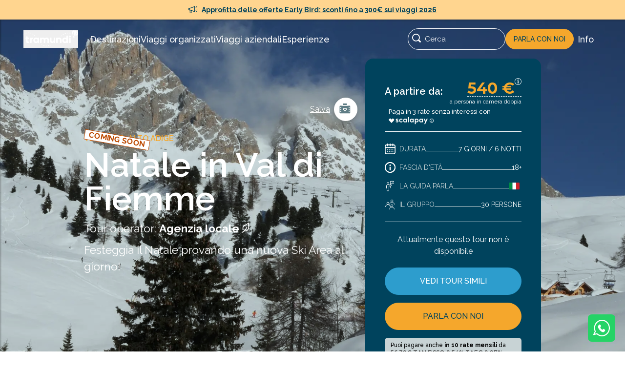

--- FILE ---
content_type: text/html; charset=utf-8
request_url: https://www.tramundi.it/tour/natale-in-val-di-fiemme
body_size: 79434
content:
<!DOCTYPE html><!--e__g_0IcodUT7MZlUvTa3--><html lang="it" class="__variable_ea7542 __variable_29a80b"><head><meta charSet="utf-8"/><meta name="viewport" content="width=device-width, initial-scale=1"/><link rel="preload" href="/_next/static/media/630c17af355fa44e-s.p.woff2" as="font" crossorigin="" type="font/woff2"/><link rel="preload" as="image" imageSrcSet="/logo-inverted.svg?&amp;w=128 1x, /logo-inverted.svg?&amp;w=240 2x"/><link rel="preload" as="image" type="image/webp" fetchPriority="high" imageSrcSet="https://cdn.sanity.io/images/24oxpx4s/prod/c51996f219ec92492f0b9921744ada0d44a7d5cd-4288x2848.jpg?auto=format&amp;fit=crop&amp;q=70&amp;w=240&amp;h=480 240w, https://cdn.sanity.io/images/24oxpx4s/prod/c51996f219ec92492f0b9921744ada0d44a7d5cd-4288x2848.jpg?auto=format&amp;fit=crop&amp;q=70&amp;w=360&amp;h=720 360w, https://cdn.sanity.io/images/24oxpx4s/prod/c51996f219ec92492f0b9921744ada0d44a7d5cd-4288x2848.jpg?auto=format&amp;fit=crop&amp;q=70&amp;w=390&amp;h=780 390w, https://cdn.sanity.io/images/24oxpx4s/prod/c51996f219ec92492f0b9921744ada0d44a7d5cd-4288x2848.jpg?auto=format&amp;fit=crop&amp;q=70&amp;w=414&amp;h=828 414w, https://cdn.sanity.io/images/24oxpx4s/prod/c51996f219ec92492f0b9921744ada0d44a7d5cd-4288x2848.jpg?auto=format&amp;fit=crop&amp;q=70&amp;w=750&amp;h=1500 750w" imageSizes="100vw" media="screen and (orientation: portrait)"/><link rel="preload" as="image" type="image/webp" fetchPriority="high" imageSrcSet="https://cdn.sanity.io/images/24oxpx4s/prod/c51996f219ec92492f0b9921744ada0d44a7d5cd-4288x2848.jpg?auto=format&amp;fit=crop&amp;q=70&amp;w=240&amp;h=135 240w, https://cdn.sanity.io/images/24oxpx4s/prod/c51996f219ec92492f0b9921744ada0d44a7d5cd-4288x2848.jpg?auto=format&amp;fit=crop&amp;q=70&amp;w=360&amp;h=203 360w, https://cdn.sanity.io/images/24oxpx4s/prod/c51996f219ec92492f0b9921744ada0d44a7d5cd-4288x2848.jpg?auto=format&amp;fit=crop&amp;q=70&amp;w=390&amp;h=219 390w, https://cdn.sanity.io/images/24oxpx4s/prod/c51996f219ec92492f0b9921744ada0d44a7d5cd-4288x2848.jpg?auto=format&amp;fit=crop&amp;q=70&amp;w=414&amp;h=233 414w, https://cdn.sanity.io/images/24oxpx4s/prod/c51996f219ec92492f0b9921744ada0d44a7d5cd-4288x2848.jpg?auto=format&amp;fit=crop&amp;q=70&amp;w=750&amp;h=422 750w, https://cdn.sanity.io/images/24oxpx4s/prod/c51996f219ec92492f0b9921744ada0d44a7d5cd-4288x2848.jpg?auto=format&amp;fit=crop&amp;q=70&amp;w=828&amp;h=466 828w, https://cdn.sanity.io/images/24oxpx4s/prod/c51996f219ec92492f0b9921744ada0d44a7d5cd-4288x2848.jpg?auto=format&amp;fit=crop&amp;q=70&amp;w=1080&amp;h=608 1080w, https://cdn.sanity.io/images/24oxpx4s/prod/c51996f219ec92492f0b9921744ada0d44a7d5cd-4288x2848.jpg?auto=format&amp;fit=crop&amp;q=70&amp;w=1200&amp;h=675 1200w, https://cdn.sanity.io/images/24oxpx4s/prod/c51996f219ec92492f0b9921744ada0d44a7d5cd-4288x2848.jpg?auto=format&amp;fit=crop&amp;q=70&amp;w=1920&amp;h=1080 1920w" imageSizes="100vw" media="screen and (orientation: landscape)"/><link rel="preload" as="image" href="/flags/it.svg"/><link rel="stylesheet" href="/_next/static/css/422e23fa1858e66e.css?dpl=dpl_FVYD9nvq9gLSSrSbuTqG3HrHBFvy" data-precedence="next"/><link rel="stylesheet" href="/_next/static/css/02fe053d4997c68f.css?dpl=dpl_FVYD9nvq9gLSSrSbuTqG3HrHBFvy" data-precedence="next"/><link rel="stylesheet" href="/_next/static/css/b8e302d41b271438.css?dpl=dpl_FVYD9nvq9gLSSrSbuTqG3HrHBFvy" data-precedence="next"/><link rel="preload" as="script" fetchPriority="low" href="/_next/static/chunks/webpack-3f97920c14977746.js?dpl=dpl_FVYD9nvq9gLSSrSbuTqG3HrHBFvy"/><script src="/_next/static/chunks/a6370e80-42358c53acfafd5a.js?dpl=dpl_FVYD9nvq9gLSSrSbuTqG3HrHBFvy" async=""></script><script src="/_next/static/chunks/8414-24737e4b5219ccef.js?dpl=dpl_FVYD9nvq9gLSSrSbuTqG3HrHBFvy" async=""></script><script src="/_next/static/chunks/main-app-afbaaaa26eeb02ec.js?dpl=dpl_FVYD9nvq9gLSSrSbuTqG3HrHBFvy" async=""></script><script src="/_next/static/chunks/5809-690f7b3771ed6579.js?dpl=dpl_FVYD9nvq9gLSSrSbuTqG3HrHBFvy" async=""></script><script src="/_next/static/chunks/107-454bf4e072af272a.js?dpl=dpl_FVYD9nvq9gLSSrSbuTqG3HrHBFvy" async=""></script><script src="/_next/static/chunks/app/global-error-bf0f5c1d5f596dde.js?dpl=dpl_FVYD9nvq9gLSSrSbuTqG3HrHBFvy" async=""></script><script src="/_next/static/chunks/app/not-found-71d29c12c026a207.js?dpl=dpl_FVYD9nvq9gLSSrSbuTqG3HrHBFvy" async=""></script><script src="/_next/static/chunks/275-611b4c7219145558.js?dpl=dpl_FVYD9nvq9gLSSrSbuTqG3HrHBFvy" async=""></script><script src="/_next/static/chunks/2969-686142d2dd72bf2c.js?dpl=dpl_FVYD9nvq9gLSSrSbuTqG3HrHBFvy" async=""></script><script src="/_next/static/chunks/8826-596847a14d26ad4f.js?dpl=dpl_FVYD9nvq9gLSSrSbuTqG3HrHBFvy" async=""></script><script src="/_next/static/chunks/app/%5Blocale%5D/layout-3ee502a235262be4.js?dpl=dpl_FVYD9nvq9gLSSrSbuTqG3HrHBFvy" async=""></script><script src="/_next/static/chunks/5524-c78629b5452f5739.js?dpl=dpl_FVYD9nvq9gLSSrSbuTqG3HrHBFvy" async=""></script><script src="/_next/static/chunks/239-faba4ad7c3a1120d.js?dpl=dpl_FVYD9nvq9gLSSrSbuTqG3HrHBFvy" async=""></script><script src="/_next/static/chunks/7198-f428fc1979815d66.js?dpl=dpl_FVYD9nvq9gLSSrSbuTqG3HrHBFvy" async=""></script><script src="/_next/static/chunks/9569-816eaad89ca687ea.js?dpl=dpl_FVYD9nvq9gLSSrSbuTqG3HrHBFvy" async=""></script><script src="/_next/static/chunks/app/%5Blocale%5D/(mainLayout)/layout-452aeefdb309ef21.js?dpl=dpl_FVYD9nvq9gLSSrSbuTqG3HrHBFvy" async=""></script><script src="/_next/static/chunks/1554-cfc2e5f30276dd4e.js?dpl=dpl_FVYD9nvq9gLSSrSbuTqG3HrHBFvy" async=""></script><script src="/_next/static/chunks/4652-4d15192aae97d7f0.js?dpl=dpl_FVYD9nvq9gLSSrSbuTqG3HrHBFvy" async=""></script><script src="/_next/static/chunks/5530-8bd3f4a1dda96bf4.js?dpl=dpl_FVYD9nvq9gLSSrSbuTqG3HrHBFvy" async=""></script><script src="/_next/static/chunks/7237-f7f6e727fc1d2a74.js?dpl=dpl_FVYD9nvq9gLSSrSbuTqG3HrHBFvy" async=""></script><script src="/_next/static/chunks/6021-ba7384219a80ace5.js?dpl=dpl_FVYD9nvq9gLSSrSbuTqG3HrHBFvy" async=""></script><script src="/_next/static/chunks/8016-a9f508ed159ba226.js?dpl=dpl_FVYD9nvq9gLSSrSbuTqG3HrHBFvy" async=""></script><script src="/_next/static/chunks/303-08268aeb32964fce.js?dpl=dpl_FVYD9nvq9gLSSrSbuTqG3HrHBFvy" async=""></script><script src="/_next/static/chunks/5975-33442328a2fb7f19.js?dpl=dpl_FVYD9nvq9gLSSrSbuTqG3HrHBFvy" async=""></script><script src="/_next/static/chunks/2440-119b44459a2f5ec5.js?dpl=dpl_FVYD9nvq9gLSSrSbuTqG3HrHBFvy" async=""></script><script src="/_next/static/chunks/app/%5Blocale%5D/(mainLayout)/tour/%5Btour%5D/page-dc6bc4c8640aeb1e.js?dpl=dpl_FVYD9nvq9gLSSrSbuTqG3HrHBFvy" async=""></script><script src="/_next/static/chunks/3071-eb34657856c8f235.js?dpl=dpl_FVYD9nvq9gLSSrSbuTqG3HrHBFvy" async=""></script><script src="/_next/static/chunks/6410-893c4dad9b1e43dd.js?dpl=dpl_FVYD9nvq9gLSSrSbuTqG3HrHBFvy" async=""></script><script src="/_next/static/chunks/9055-758b7b885edcf6dc.js?dpl=dpl_FVYD9nvq9gLSSrSbuTqG3HrHBFvy" async=""></script><script src="/_next/static/chunks/9118-493054f023b75ca3.js?dpl=dpl_FVYD9nvq9gLSSrSbuTqG3HrHBFvy" async=""></script><script src="/_next/static/chunks/1655-1447984a8a9794ab.js?dpl=dpl_FVYD9nvq9gLSSrSbuTqG3HrHBFvy" async=""></script><script src="/_next/static/chunks/app/%5Blocale%5D/(mainLayout)/%5B...slug%5D/page-477109669c29950e.js?dpl=dpl_FVYD9nvq9gLSSrSbuTqG3HrHBFvy" async=""></script><link rel="preload" href="/_next/static/chunks/4962.b964dabc3fb9b334.js?dpl=dpl_FVYD9nvq9gLSSrSbuTqG3HrHBFvy" as="script" fetchPriority="low"/><link rel="preload" href="/_next/static/chunks/6335.1abc18a056ee038f.js?dpl=dpl_FVYD9nvq9gLSSrSbuTqG3HrHBFvy" as="script" fetchPriority="low"/><link rel="preload" href="/_next/static/chunks/5851.25e7012c3fc27411.js?dpl=dpl_FVYD9nvq9gLSSrSbuTqG3HrHBFvy" as="script" fetchPriority="low"/><meta name="next-size-adjust" content=""/><link rel="preconnect" href="https://cdn.sanity.io"/><link rel="dns-prefetch" href="https://cdn.sanity.io"/><link rel="preconnect" href="https://www.iubenda.com"/><link rel="dns-prefetch" href="https://www.iubenda.com"/><link rel="preconnect" href="https://www.googletagmanager.com"/><link rel="dns-prefetch" href="https://www.googletagmanager.com"/><link rel="dns-prefetch" href="https://www.google-analytics.com"/><title>Natale in Val di Fiemme: Vacanza a Pampeago | Tramundi</title><meta name="description" content="Ogni giorno, una nuova Ski Area tutta da sciare (e non solo)! Snowboard, slittino e pattinaggio sul ghiaccio per festeggiare il Natale. "/><link rel="canonical" href="https://www.tramundi.it/tour/natale-in-val-di-fiemme"/><meta property="og:title" content="Natale in Val di Fiemme: Vacanza a Pampeago"/><meta property="og:description" content="Ogni giorno, una nuova Ski Area tutta da sciare (e non solo)! Snowboard, slittino e pattinaggio sul ghiaccio per festeggiare il Natale. "/><meta property="og:url" content="https://www.tramundi.it/tour/natale-in-val-di-fiemme"/><meta property="og:site_name" content="Tramundi"/><meta property="og:image" content="https://cdn.sanity.io/images/24oxpx4s/prod/c51996f219ec92492f0b9921744ada0d44a7d5cd-4288x2848.jpg?w=1200&amp;h=628"/><meta property="og:image:alt" content="Gruppo di viaggiatori"/><meta property="og:image:width" content="1200"/><meta property="og:image:height" content="628"/><meta property="og:type" content="website"/><meta name="twitter:card" content="summary"/><meta name="twitter:site" content="Natale in Val di Fiemme: Vacanza a Pampeago"/><meta name="twitter:title" content="Natale in Val di Fiemme: Vacanza a Pampeago"/><meta name="twitter:description" content="Ogni giorno, una nuova Ski Area tutta da sciare (e non solo)! Snowboard, slittino e pattinaggio sul ghiaccio per festeggiare il Natale. "/><meta name="twitter:image" content="https://cdn.sanity.io/images/24oxpx4s/prod/c51996f219ec92492f0b9921744ada0d44a7d5cd-4288x2848.jpg?w=1200&amp;h=628"/><meta name="twitter:image:alt" content="Gruppo di viaggiatori"/><meta name="twitter:image:width" content="1200"/><meta name="twitter:image:height" content="628"/><script src="/_next/static/chunks/polyfills-42372ed130431b0a.js?dpl=dpl_FVYD9nvq9gLSSrSbuTqG3HrHBFvy" noModule=""></script><script>(window[Symbol.for("ApolloSSRDataTransport")] ??= []).push({"rehydrate":{"_R_av5ubriuqivb_":{"data":undefined,"loading":true,"networkStatus":1,"called":true}},"events":[]})</script></head><body><div hidden=""><!--$--><!--/$--></div><noscript><iframe title="GoogleTagManager" src="https://www.googletagmanager.com/ns.html?id=GTM-T3MXQG77" height="0" width="0" style="display:none;visibility:hidden"></iframe></noscript><div class="text-[14px] leading-normal text-primary font-bold mb-none text-center underline bg-secondaryLight relative px-2 py-0 h-10 ease-out z-20 flex items-center justify-center overflow-hidden transition-all duration-150" id="launch-stripe"><span class="text-[20px] leading-zero text-primary mb-none inline-flex [&amp;&gt;svg]:h-[1em] [&amp;&gt;svg]:w-[1em] mr-[7px]"><svg
  width="24"
  height="24"
  viewBox="0 0 24 24"
  fill="none"
  xmlns="http://www.w3.org/2000/svg"
>
<path
    d="M15.692 3.69224V17.065C15.692 17.5957 15.1187 17.9285 14.6568 17.6659C12.212 16.2729 9.87111 15.2159 7.63405 14.4951L7.29763 14.3902C7.29114 14.9025 7.30628 15.4137 7.34198 15.9227C7.37119 16.3442 7.40797 16.6652 7.46314 16.9948C7.50857 17.2682 7.55077 17.4768 7.68274 18.0928C7.92506 19.2254 7.0618 20.2758 5.83399 20.4833C5.7507 20.4974 5.66632 20.5071 5.58086 20.5136C4.34873 20.6001 3.24317 19.8025 3.1631 18.6613C3.15661 18.577 3.15661 18.4927 3.1631 18.4084C3.20746 17.7805 3.22044 17.5676 3.22801 17.2898C3.23558 16.957 3.22801 16.6327 3.19772 16.2124C3.13714 15.3499 3.01707 14.4918 2.83749 13.6381C2.8191 13.5516 2.81802 13.4663 2.831 13.3841C2.11053 13.2793 1.38034 13.1982 0.640406 13.1431C0.279092 13.1161 0 12.8157 0 12.4536V8.30367C0 7.93624 0.28776 7.63254 0.655554 7.6131C2.87857 7.4953 5.20444 7.04464 7.63397 6.26221C10.069 5.47762 12.4066 4.42284 14.647 3.09773C15.1089 2.82431 15.692 3.1573 15.692 3.69224ZM4.24475 13.6164L4.27072 13.745C4.42108 14.5318 4.52385 15.3218 4.57903 16.115C4.61148 16.5787 4.62121 16.945 4.61148 17.3244C4.60391 17.6302 4.59093 17.8561 4.54441 18.5066C4.54333 18.5261 4.54333 18.5456 4.54441 18.565C4.56604 18.8827 4.96413 19.1702 5.48446 19.1335C5.52448 19.1302 5.56343 19.1259 5.60237 19.1194C6.10431 19.034 6.39315 18.6839 6.32824 18.3824C6.19193 17.7447 6.1465 17.5232 6.09674 17.2206C6.034 16.8467 5.99289 16.4825 5.96043 16.0188C5.91392 15.3488 5.89985 14.6766 5.92041 14.0011C5.36978 13.8595 4.8116 13.7342 4.24691 13.625L4.24475 13.6164ZM18.6787 13.7699L18.7296 13.8185L21.2891 16.4782C21.5541 16.7527 21.5454 17.1903 21.2696 17.4551C21.0121 17.7037 20.6097 17.7123 20.3425 17.4854L20.2906 17.4367L17.7322 14.7771C17.4672 14.5015 17.4758 14.0638 17.7506 13.799C18.0091 13.5516 18.4105 13.5429 18.6787 13.7699ZM14.3074 4.88319C12.2985 5.98445 10.2162 6.8836 8.05811 7.5785C6.65074 8.03239 5.27162 8.38038 3.92241 8.6203L3.92349 12.1585C5.33521 12.4049 6.7133 12.7454 8.05809 13.1787C10.0702 13.8272 12.1536 14.7307 14.3073 15.8903L14.3074 4.88319ZM2.53885 8.832C2.15159 8.88064 1.76646 8.91954 1.3846 8.95088V11.8179C1.77186 11.8547 2.15591 11.8968 2.53885 11.9465V8.832ZM23.3077 9.45665C23.6906 9.45665 24 9.76574 24 10.1483C24 10.5298 23.6906 10.84 23.3077 10.84H19.6156C19.2337 10.84 18.9233 10.5298 18.9233 10.1483C18.9233 9.76574 19.2337 9.45665 19.6156 9.45665H23.3077ZM21.2696 3.19383C21.5455 3.45861 21.5541 3.89631 21.2891 4.17189L18.7296 6.83046C18.4646 7.10604 18.0265 7.11467 17.7506 6.84991C17.4758 6.58514 17.4672 6.14743 17.7322 5.87185L20.2906 3.21329C20.5556 2.9377 20.9948 2.92907 21.2696 3.19383Z"
    fill="#00435D"
  />
</svg>
</span><a href="/offerte-viaggi">Approfitta delle offerte Early Bird: sconti fino a 300€ sui viaggi 2026</a></div><header id="header" class="flex flex-row items-center p-4 xl:px-12 transition-colors duration-150 ease-out delay-100 h-[70px] overflow-visible w-full z-10 top-0 lg:h-20 justify-between before:content-[&#x27;&#x27;] before:absolute before:h-full before:bg-[white] before:top-0 before:inset-x-0 before:transition-transform duration-100 ease-[cubic-bezier(0.25,1,0.5,1)] before:shadow-bottom bg-transparent relative text-white before:-translate-y-full"><button class="lg:flex h-8 sx:h-9 leading-none z-20 shrink-0 sm:mr-4" aria-label="pagina home tramundi"><img alt="logo tramundi" loading="eager" width="112" height="36" decoding="async" data-nimg="1" style="color:transparent" srcSet="/logo-inverted.svg?&amp;w=128 1x, /logo-inverted.svg?&amp;w=240 2x" src="/logo-inverted.svg?&amp;w=240"/></button><div class="flex flex-row justify-between landscape:grow relative text-nowrap"><div class="hidden landscape:flex relative items-center gap-4 lg:gap-6"><div class="text-[18px] text-white hover:text-secondaryLighter font-medium mb-none transition-colors duration-150 ease-out cursor-pointer ml-2">Destinazioni</div><a class="text-[18px] text-white hover:text-secondaryLighter font-medium mb-none transition-colors duration-150 ease-out cursor-pointer" href="/viaggi-organizzati">Viaggi organizzati</a><a class="text-[18px] text-white hover:text-secondaryLighter font-medium mb-none transition-colors duration-150 ease-out cursor-pointer" href="/viaggi-organizzati/viaggi-aziendali">Viaggi aziendali</a><a class="text-[18px] text-white hover:text-secondaryLighter font-medium mb-none transition-colors duration-150 ease-out cursor-pointer hidden xl:block" href="/esperienza">Esperienze</a></div><div class="flex relative items-center justify-end gap-2"><button class="relative inline-flex justify-center items-center font-medium text-center no-underline border border-solid transition-opacity duration-100 ease-in-out focus:outline-none rounded-full h-[42px] px-4 py-2 uppercase w-auto buttonAppearance-secondary cursor-pointer active:scale-[0.95] text-[12px] lg:text-[14px]"><span class="transition-opacity duration-100 ease-in-out flex items-center leading-4 opacity-100">Parla con noi</span></button><div id="search-opener" class="lg:rounded-round flex cursor-pointer border-current py-1.5 text-base lg:-order-1 lg:ml-4 lg:flex lg:min-w-[200px] lg:items-center lg:border lg:px-2 lg:py-1.5 lg:backdrop-blur-sm xl:text-lg text-white"><span class="text-[18px] leading-zero mb-none inline-flex [&amp;&gt;svg]:h-[1em] [&amp;&gt;svg]:w-[1em] rounded-round border border-current px-2 py-2 lg:mr-2 lg:border-none lg:px-0 lg:pt-1"><svg
  width="24"
  height="24"
  viewBox="0 0 24 24"
  xmlns="http://www.w3.org/2000/svg"
>
<path
    d="M19.3956 16.5085C21.3712 13.5681 21.7469 9.83456 20.3959 6.55901C19.0459 3.28454 16.1483 0.900022 12.6748 0.205638C9.20054 -0.488613 5.60953 0.599086 3.10433 3.10441C0.599128 5.60974 -0.488538 9.20066 0.205576 12.675C0.899822 16.1493 3.28445 19.0459 6.55891 20.3969C9.83443 21.7468 13.568 21.3711 16.5083 19.3956L20.5155 23.4028C21.3128 24.1991 22.6055 24.1991 23.4028 23.4028C24.1991 22.6055 24.1991 21.3128 23.4028 20.5155L19.3956 16.5085ZM10.608 18.7473C8.44927 18.7473 6.37908 17.8897 4.8531 16.3628C3.32618 14.8369 2.46854 12.7667 2.46854 10.6078C2.46854 8.44912 3.32621 6.37892 4.8531 4.85292C6.37897 3.326 8.44916 2.46835 10.608 2.46835C12.7667 2.46835 14.8369 3.32602 16.3629 4.85292C17.8898 6.37881 18.7474 8.44901 18.7474 10.6078C18.7443 12.7655 17.8866 14.8346 16.3608 16.3606C14.8349 17.8866 12.7658 18.7442 10.608 18.7473L10.608 18.7473Z"
  />
</svg>
</span><div class="text-[15px] mb-none hidden lg:block">Cerca</div></div><div class="rounded-round relative flex shrink-0 flex-row items-center justify-center border border-current px-2 py-2 lg:hidden text-white" role="button" tabindex="0" aria-label="Menu"><span class="text-[18px] leading-zero mb-none inline-flex [&amp;&gt;svg]:h-[1em] [&amp;&gt;svg]:w-[1em]"><svg
  width="20"
  height="14"
  viewBox="0 0 20 14"
  xmlns="http://www.w3.org/2000/svg"
>
<rect width="20" height="2" rx="1" />
<rect y="6" width="20" height="2" rx="1" />
<rect y="12" width="20" height="2" rx="1" />
</svg>
</span></div><div class="text-[18px] text-white hover:text-secondaryLighter font-medium mb-none transition-colors duration-150 ease-out cursor-pointer ml-2 mr-4 hidden lg:block">Info</div></div></div><div class="fixed top-0 w-full max-w-header-panel-width bg-white min-h-screen z-10 before:content=[&#x27;&#x27;] before:absolute before:top-0 before:h-header-mobile-height before:w-full before:shadow-bottom lg:before:h-header-desk-height shadow-right left-0 contain-intrinsic-size-[100vw_100vh] transition-all duration-150 content-visibility-hidden" style="transform:translateX(-100%)"><div tabindex="0" aria-label="Chiudi menu" role="button" class="w-9 h-9 absolute right-4 top-menu-close-mobile lg:top-menu-close-desk pt-header-mobile-height/2 flex justify-center items-center pointer-events-auto cursor-pointer transition-transform duration-150 ease-out hover:scale-105"><span class="leading-zero mb-none inline-flex [&amp;&gt;svg]:h-[1em] [&amp;&gt;svg]:w-[1em]"><svg
  width="14px"
  height="14px"
  viewBox="0 0 14 14"
  version="1.1"
  xmlns="http://www.w3.org/2000/svg"
  xmlns:xlink="http://www.w3.org/1999/xlink"
>
        <g transform="translate(-5.000000, -5.000000)">
        <path d="M0 0h14v14H0z" fill="none" /> 
 <path
      d="M5.79286906,5.79272842 C6.15311642,5.43244729 6.72070962,5.40473335 7.1128158,5.70954609 L7.20696482,5.79267689 L11.999,10.585 L16.7929836,5.79272842 C17.153231,5.43244729 17.7208242,5.40473335 18.1127927,5.70940853 L18.2069044,5.79250199 C18.5672919,6.15246181 18.595014,6.71712808 18.2902084,7.11236449 L18.2070794,7.20742729 L13.413,11.999 L18.2069044,16.7936479 C18.5672919,17.1536078 18.595014,17.718274 18.2902489,18.1134699 L18.2071309,18.2085217 C18.0173024,18.398368 17.7631144,18.5 17.5000573,18.5 C17.2808431,18.5 17.0677879,18.4294223 16.8929844,18.2960117 L16.7929493,18.2084874 L12,13.414 L7.20701635,18.2085217 C7.04882591,18.366727 6.84594135,18.4636723 6.63047525,18.4915928 L6.49994271,18.5 C6.23688565,18.5 5.98269759,18.398368 5.79084954,18.2064904 C5.43253533,17.8440131 5.40497269,17.2791532 5.70972304,16.8878903 L5.79283472,16.7939087 L10.585,11.999 L5.79084954,7.20534445 C5.43253533,6.84286714 5.40497269,6.27800722 5.70975005,5.88671729 L5.79286906,5.79272842 Z"
    />
    </g>
</svg>
</span></div><nav class="h-nav-mobile-h lg:nav-desk-h text-primary fixed top-0 left-0 flex-col w-full max-w-header-panel-width mt-header-mobile-height lg:mt-header-desk-height transition-all duration-150 ease-in-out pointer-events-none hidden" style="transform:translateX(-100%)"><ul class="relative grow overflow-auto overscroll-contain"><li class="overflow-hidden"><div class="text-[14px] uppercase text-secondary font-semibold mb-none p-6 pb-0">Destinazioni</div><ul class="px-4 py-2"><li><button class="hover:text-secondary font-semibold mb-none no-underline block w-full text-left cursor-pointer transition-colors duration-150 ease-out py-3 border-0 focus:text-secondary after:transition-transform after:duration-150 after:ease-out after:relative after:inline-block after:content-[&#x27;_&gt;&#x27;] after:ml-[0.3em] after:hover:translate-x-2/4 px-6 text-[18px]">Medio Oriente</button><div class="fixed top-0 left-0 bottom-0 w-full max-w-header-panel-width bg-white z-10 transition-all duration-150 ease-in-out overflow-scroll before:content=[&#x27;&#x27;] before:absolute before:-top-1 before:h-1 before:w-full before:shadow-bottom translate-x-[-100%]"><div class="text-[18px] font-semibold mb-none no-underline absolute cursor-pointer px-6 py-3 border-0 left-0 top-0">←</div><div class="text-[18px] font-semibold mb-none no-underline block w-full text-center px-6 py-3 border-0">Medio Oriente</div><hr class="m-0 h-px w-full border-t-0 bg-primaryLight" style="mask-image:url(
  &#x27;data:image/svg+xml,&lt;svg width=&quot;16&quot; height=&quot;2&quot; viewBox=&quot;0 0 16 2&quot; xmlns=&quot;http://www.w3.org/2000/svg&quot;&gt;&lt;rect width=&quot;10&quot; height=&quot;2&quot; rx=&quot;1&quot; /&gt;&lt;/svg&gt;&#x27;
)"/><ul><li><div class="text-[16px] mb-none absolute inline-block overflow-visible cursor-pointer mt-1 px-4 py-2 right-0 hover:text-secondary focus:text-secondary">Regioni<div class="inline-flex relative ml-1 top-[2px] transition-transform rotate-0"><span class="text-[11px] leading-zero mb-none inline-flex [&amp;&gt;svg]:h-[1em] [&amp;&gt;svg]:w-[1em]"><svg
  width="12px"
  height="8px"
  viewBox="0 0 12 8"
  version="1.1"
  xmlns="http://www.w3.org/2000/svg"
  xmlns:xlink="http://www.w3.org/1999/xlink"
>
    
        
  <polygon
    transform="translate(6.000000, 3.750000) scale(1, -1) translate(-12.000000, -12.750000) "
    points="12 9 18 16.5 6 16.5"
  />
</svg>
</span></div></div><a class="hover:text-secondary font-normal mb-none no-underline block w-full text-left cursor-pointer transition-colors duration-150 ease-out py-3 border-0 focus:text-secondary px-6 text-[18px] border-b-greyLighter border-b border-solid" href="/medio-oriente/turchia">Turchia</a><div class="overflow-hidden" style="transition:max-height 0.5s ease-in-out;max-height:0px"><a class="hover:text-secondary font-normal mb-none no-underline block w-full text-left cursor-pointer transition-colors duration-150 ease-out py-3 border-0 focus:text-secondary px-12 text-[16px]" href="/medio-oriente/turchia/istanbul">Istanbul</a><a class="hover:text-secondary font-normal mb-none no-underline block w-full text-left cursor-pointer transition-colors duration-150 ease-out py-3 border-0 focus:text-secondary px-12 text-[16px]" href="/medio-oriente/turchia/cappadocia">Cappadocia</a></div></li><li><a class="hover:text-secondary font-normal mb-none no-underline block w-full text-left cursor-pointer transition-colors duration-150 ease-out py-3 border-0 focus:text-secondary px-6 text-[18px] border-b-greyLighter border-b border-solid" href="/medio-oriente/cipro">Cipro</a></li><li><a class="hover:text-secondary font-normal mb-none no-underline block w-full text-left cursor-pointer transition-colors duration-150 ease-out py-3 border-0 focus:text-secondary px-6 text-[18px] border-b-greyLighter border-b border-solid" href="/medio-oriente/giordania">Giordania</a></li><li><div class="text-[16px] mb-none absolute inline-block overflow-visible cursor-pointer mt-1 px-4 py-2 right-0 hover:text-secondary focus:text-secondary">Regioni<div class="inline-flex relative ml-1 top-[2px] transition-transform rotate-0"><span class="text-[11px] leading-zero mb-none inline-flex [&amp;&gt;svg]:h-[1em] [&amp;&gt;svg]:w-[1em]"><svg
  width="12px"
  height="8px"
  viewBox="0 0 12 8"
  version="1.1"
  xmlns="http://www.w3.org/2000/svg"
  xmlns:xlink="http://www.w3.org/1999/xlink"
>
    
        
  <polygon
    transform="translate(6.000000, 3.750000) scale(1, -1) translate(-12.000000, -12.750000) "
    points="12 9 18 16.5 6 16.5"
  />
</svg>
</span></div></div><a class="hover:text-secondary font-normal mb-none no-underline block w-full text-left cursor-pointer transition-colors duration-150 ease-out py-3 border-0 focus:text-secondary px-6 text-[18px] border-b-greyLighter border-b border-solid" href="/medio-oriente/emirati-arabi-uniti">Emirati Arabi Uniti</a><div class="overflow-hidden" style="transition:max-height 0.5s ease-in-out;max-height:0px"><a class="hover:text-secondary font-normal mb-none no-underline block w-full text-left cursor-pointer transition-colors duration-150 ease-out py-3 border-0 focus:text-secondary px-12 text-[16px]" href="/medio-oriente/emirati-arabi-uniti/dubai">Dubai</a></div></li><li><a class="hover:text-secondary font-normal mb-none no-underline block w-full text-left cursor-pointer transition-colors duration-150 ease-out py-3 border-0 focus:text-secondary px-6 text-[18px] border-b-greyLighter border-b border-solid" href="/medio-oriente/oman">Oman</a></li><li><a class="hover:text-secondary font-normal mb-none no-underline block w-full text-left cursor-pointer transition-colors duration-150 ease-out py-3 border-0 focus:text-secondary px-6 text-[18px] border-b-greyLighter border-b border-solid" href="/medio-oriente">Vedi tutti i viaggi in Medio Oriente</a></li></ul></div></li><li><button class="hover:text-secondary font-semibold mb-none no-underline block w-full text-left cursor-pointer transition-colors duration-150 ease-out py-3 border-0 focus:text-secondary after:transition-transform after:duration-150 after:ease-out after:relative after:inline-block after:content-[&#x27;_&gt;&#x27;] after:ml-[0.3em] after:hover:translate-x-2/4 px-6 text-[18px]">Africa</button><div class="fixed top-0 left-0 bottom-0 w-full max-w-header-panel-width bg-white z-10 transition-all duration-150 ease-in-out overflow-scroll before:content=[&#x27;&#x27;] before:absolute before:-top-1 before:h-1 before:w-full before:shadow-bottom translate-x-[-100%]"><div class="text-[18px] font-semibold mb-none no-underline absolute cursor-pointer px-6 py-3 border-0 left-0 top-0">←</div><div class="text-[18px] font-semibold mb-none no-underline block w-full text-center px-6 py-3 border-0">Africa</div><hr class="m-0 h-px w-full border-t-0 bg-primaryLight" style="mask-image:url(
  &#x27;data:image/svg+xml,&lt;svg width=&quot;16&quot; height=&quot;2&quot; viewBox=&quot;0 0 16 2&quot; xmlns=&quot;http://www.w3.org/2000/svg&quot;&gt;&lt;rect width=&quot;10&quot; height=&quot;2&quot; rx=&quot;1&quot; /&gt;&lt;/svg&gt;&#x27;
)"/><ul><li><a class="hover:text-secondary font-normal mb-none no-underline block w-full text-left cursor-pointer transition-colors duration-150 ease-out py-3 border-0 focus:text-secondary px-6 text-[18px] border-b-greyLighter border-b border-solid" href="/africa/ghana">Ghana</a></li><li><a class="hover:text-secondary font-normal mb-none no-underline block w-full text-left cursor-pointer transition-colors duration-150 ease-out py-3 border-0 focus:text-secondary px-6 text-[18px] border-b-greyLighter border-b border-solid" href="/africa/kenya">Kenya</a></li><li><div class="text-[16px] mb-none absolute inline-block overflow-visible cursor-pointer mt-1 px-4 py-2 right-0 hover:text-secondary focus:text-secondary">Regioni<div class="inline-flex relative ml-1 top-[2px] transition-transform rotate-0"><span class="text-[11px] leading-zero mb-none inline-flex [&amp;&gt;svg]:h-[1em] [&amp;&gt;svg]:w-[1em]"><svg
  width="12px"
  height="8px"
  viewBox="0 0 12 8"
  version="1.1"
  xmlns="http://www.w3.org/2000/svg"
  xmlns:xlink="http://www.w3.org/1999/xlink"
>
    
        
  <polygon
    transform="translate(6.000000, 3.750000) scale(1, -1) translate(-12.000000, -12.750000) "
    points="12 9 18 16.5 6 16.5"
  />
</svg>
</span></div></div><a class="hover:text-secondary font-normal mb-none no-underline block w-full text-left cursor-pointer transition-colors duration-150 ease-out py-3 border-0 focus:text-secondary px-6 text-[18px] border-b-greyLighter border-b border-solid" href="/africa/marocco">Marocco</a><div class="overflow-hidden" style="transition:max-height 0.5s ease-in-out;max-height:0px"><a class="hover:text-secondary font-normal mb-none no-underline block w-full text-left cursor-pointer transition-colors duration-150 ease-out py-3 border-0 focus:text-secondary px-12 text-[16px]" href="/africa/marocco/marrakech">Marrakech</a><a class="hover:text-secondary font-normal mb-none no-underline block w-full text-left cursor-pointer transition-colors duration-150 ease-out py-3 border-0 focus:text-secondary px-12 text-[16px]" href="/africa/marocco/citta-imperiali">Città imperiali</a></div></li><li><a class="hover:text-secondary font-normal mb-none no-underline block w-full text-left cursor-pointer transition-colors duration-150 ease-out py-3 border-0 focus:text-secondary px-6 text-[18px] border-b-greyLighter border-b border-solid" href="/africa/namibia">Namibia</a></li><li><a class="hover:text-secondary font-normal mb-none no-underline block w-full text-left cursor-pointer transition-colors duration-150 ease-out py-3 border-0 focus:text-secondary px-6 text-[18px] border-b-greyLighter border-b border-solid" href="/africa/costa-d-avorio">Costa d&#x27;Avorio</a></li><li><a class="hover:text-secondary font-normal mb-none no-underline block w-full text-left cursor-pointer transition-colors duration-150 ease-out py-3 border-0 focus:text-secondary px-6 text-[18px] border-b-greyLighter border-b border-solid" href="/africa/uganda">Uganda</a></li><li><a class="hover:text-secondary font-normal mb-none no-underline block w-full text-left cursor-pointer transition-colors duration-150 ease-out py-3 border-0 focus:text-secondary px-6 text-[18px] border-b-greyLighter border-b border-solid" href="/africa/etiopia">Etiopia</a></li><li><a class="hover:text-secondary font-normal mb-none no-underline block w-full text-left cursor-pointer transition-colors duration-150 ease-out py-3 border-0 focus:text-secondary px-6 text-[18px] border-b-greyLighter border-b border-solid" href="/africa/egitto">Egitto</a></li><li><a class="hover:text-secondary font-normal mb-none no-underline block w-full text-left cursor-pointer transition-colors duration-150 ease-out py-3 border-0 focus:text-secondary px-6 text-[18px] border-b-greyLighter border-b border-solid" href="/africa/capo-verde">Capo Verde</a></li><li><a class="hover:text-secondary font-normal mb-none no-underline block w-full text-left cursor-pointer transition-colors duration-150 ease-out py-3 border-0 focus:text-secondary px-6 text-[18px] border-b-greyLighter border-b border-solid" href="/africa/mauritania">Mauritania</a></li><li><a class="hover:text-secondary font-normal mb-none no-underline block w-full text-left cursor-pointer transition-colors duration-150 ease-out py-3 border-0 focus:text-secondary px-6 text-[18px] border-b-greyLighter border-b border-solid" href="/africa/algeria">Algeria</a></li><li><a class="hover:text-secondary font-normal mb-none no-underline block w-full text-left cursor-pointer transition-colors duration-150 ease-out py-3 border-0 focus:text-secondary px-6 text-[18px] border-b-greyLighter border-b border-solid" href="/africa/tanzania">Tanzania</a></li><li><a class="hover:text-secondary font-normal mb-none no-underline block w-full text-left cursor-pointer transition-colors duration-150 ease-out py-3 border-0 focus:text-secondary px-6 text-[18px] border-b-greyLighter border-b border-solid" href="/africa/mauritius">Mauritius</a></li><li><a class="hover:text-secondary font-normal mb-none no-underline block w-full text-left cursor-pointer transition-colors duration-150 ease-out py-3 border-0 focus:text-secondary px-6 text-[18px] border-b-greyLighter border-b border-solid" href="/africa/madagascar">Madagascar</a></li><li><a class="hover:text-secondary font-normal mb-none no-underline block w-full text-left cursor-pointer transition-colors duration-150 ease-out py-3 border-0 focus:text-secondary px-6 text-[18px] border-b-greyLighter border-b border-solid" href="/africa/botswana">Botswana</a></li><li><a class="hover:text-secondary font-normal mb-none no-underline block w-full text-left cursor-pointer transition-colors duration-150 ease-out py-3 border-0 focus:text-secondary px-6 text-[18px] border-b-greyLighter border-b border-solid" href="/africa/senegal">Senegal</a></li><li><a class="hover:text-secondary font-normal mb-none no-underline block w-full text-left cursor-pointer transition-colors duration-150 ease-out py-3 border-0 focus:text-secondary px-6 text-[18px] border-b-greyLighter border-b border-solid" href="/africa/sudafrica">Sudafrica</a></li><li><a class="hover:text-secondary font-normal mb-none no-underline block w-full text-left cursor-pointer transition-colors duration-150 ease-out py-3 border-0 focus:text-secondary px-6 text-[18px] border-b-greyLighter border-b border-solid" href="/africa/tunisia">Tunisia</a></li><li><a class="hover:text-secondary font-normal mb-none no-underline block w-full text-left cursor-pointer transition-colors duration-150 ease-out py-3 border-0 focus:text-secondary px-6 text-[18px] border-b-greyLighter border-b border-solid" href="/africa">Vedi tutti i viaggi in Africa</a></li></ul></div></li><li><button class="hover:text-secondary font-semibold mb-none no-underline block w-full text-left cursor-pointer transition-colors duration-150 ease-out py-3 border-0 focus:text-secondary after:transition-transform after:duration-150 after:ease-out after:relative after:inline-block after:content-[&#x27;_&gt;&#x27;] after:ml-[0.3em] after:hover:translate-x-2/4 px-6 text-[18px]">Asia</button><div class="fixed top-0 left-0 bottom-0 w-full max-w-header-panel-width bg-white z-10 transition-all duration-150 ease-in-out overflow-scroll before:content=[&#x27;&#x27;] before:absolute before:-top-1 before:h-1 before:w-full before:shadow-bottom translate-x-[-100%]"><div class="text-[18px] font-semibold mb-none no-underline absolute cursor-pointer px-6 py-3 border-0 left-0 top-0">←</div><div class="text-[18px] font-semibold mb-none no-underline block w-full text-center px-6 py-3 border-0">Asia</div><hr class="m-0 h-px w-full border-t-0 bg-primaryLight" style="mask-image:url(
  &#x27;data:image/svg+xml,&lt;svg width=&quot;16&quot; height=&quot;2&quot; viewBox=&quot;0 0 16 2&quot; xmlns=&quot;http://www.w3.org/2000/svg&quot;&gt;&lt;rect width=&quot;10&quot; height=&quot;2&quot; rx=&quot;1&quot; /&gt;&lt;/svg&gt;&#x27;
)"/><ul><li><a class="hover:text-secondary font-normal mb-none no-underline block w-full text-left cursor-pointer transition-colors duration-150 ease-out py-3 border-0 focus:text-secondary px-6 text-[18px] border-b-greyLighter border-b border-solid" href="/asia/india">India</a></li><li><a class="hover:text-secondary font-normal mb-none no-underline block w-full text-left cursor-pointer transition-colors duration-150 ease-out py-3 border-0 focus:text-secondary px-6 text-[18px] border-b-greyLighter border-b border-solid" href="/asia/laos">Laos</a></li><li><a class="hover:text-secondary font-normal mb-none no-underline block w-full text-left cursor-pointer transition-colors duration-150 ease-out py-3 border-0 focus:text-secondary px-6 text-[18px] border-b-greyLighter border-b border-solid" href="/asia/armenia">Armenia</a></li><li><a class="hover:text-secondary font-normal mb-none no-underline block w-full text-left cursor-pointer transition-colors duration-150 ease-out py-3 border-0 focus:text-secondary px-6 text-[18px] border-b-greyLighter border-b border-solid" href="/asia/mongolia">Mongolia</a></li><li><a class="hover:text-secondary font-normal mb-none no-underline block w-full text-left cursor-pointer transition-colors duration-150 ease-out py-3 border-0 focus:text-secondary px-6 text-[18px] border-b-greyLighter border-b border-solid" href="/asia/corea-del-sud">Corea del Sud</a></li><li><a class="hover:text-secondary font-normal mb-none no-underline block w-full text-left cursor-pointer transition-colors duration-150 ease-out py-3 border-0 focus:text-secondary px-6 text-[18px] border-b-greyLighter border-b border-solid" href="/asia/filippine">Filippine</a></li><li><a class="hover:text-secondary font-normal mb-none no-underline block w-full text-left cursor-pointer transition-colors duration-150 ease-out py-3 border-0 focus:text-secondary px-6 text-[18px] border-b-greyLighter border-b border-solid" href="/asia/indonesia">Indonesia</a></li><li><a class="hover:text-secondary font-normal mb-none no-underline block w-full text-left cursor-pointer transition-colors duration-150 ease-out py-3 border-0 focus:text-secondary px-6 text-[18px] border-b-greyLighter border-b border-solid" href="/asia/singapore">Singapore</a></li><li><div class="text-[16px] mb-none absolute inline-block overflow-visible cursor-pointer mt-1 px-4 py-2 right-0 hover:text-secondary focus:text-secondary">Regioni<div class="inline-flex relative ml-1 top-[2px] transition-transform rotate-0"><span class="text-[11px] leading-zero mb-none inline-flex [&amp;&gt;svg]:h-[1em] [&amp;&gt;svg]:w-[1em]"><svg
  width="12px"
  height="8px"
  viewBox="0 0 12 8"
  version="1.1"
  xmlns="http://www.w3.org/2000/svg"
  xmlns:xlink="http://www.w3.org/1999/xlink"
>
    
        
  <polygon
    transform="translate(6.000000, 3.750000) scale(1, -1) translate(-12.000000, -12.750000) "
    points="12 9 18 16.5 6 16.5"
  />
</svg>
</span></div></div><a class="hover:text-secondary font-normal mb-none no-underline block w-full text-left cursor-pointer transition-colors duration-150 ease-out py-3 border-0 focus:text-secondary px-6 text-[18px] border-b-greyLighter border-b border-solid" href="/asia/giappone">Giappone</a><div class="overflow-hidden" style="transition:max-height 0.5s ease-in-out;max-height:0px"><a class="hover:text-secondary font-normal mb-none no-underline block w-full text-left cursor-pointer transition-colors duration-150 ease-out py-3 border-0 focus:text-secondary px-12 text-[16px]" href="/asia/giappone/tokyo">Tokyo</a><a class="hover:text-secondary font-normal mb-none no-underline block w-full text-left cursor-pointer transition-colors duration-150 ease-out py-3 border-0 focus:text-secondary px-12 text-[16px]" href="/asia/giappone/kyoto">Kyoto</a><a class="hover:text-secondary font-normal mb-none no-underline block w-full text-left cursor-pointer transition-colors duration-150 ease-out py-3 border-0 focus:text-secondary px-12 text-[16px]" href="/asia/giappone/osaka">Osaka</a></div></li><li><a class="hover:text-secondary font-normal mb-none no-underline block w-full text-left cursor-pointer transition-colors duration-150 ease-out py-3 border-0 focus:text-secondary px-6 text-[18px] border-b-greyLighter border-b border-solid" href="/asia/cambogia">Cambogia</a></li><li><div class="text-[16px] mb-none absolute inline-block overflow-visible cursor-pointer mt-1 px-4 py-2 right-0 hover:text-secondary focus:text-secondary">Regioni<div class="inline-flex relative ml-1 top-[2px] transition-transform rotate-0"><span class="text-[11px] leading-zero mb-none inline-flex [&amp;&gt;svg]:h-[1em] [&amp;&gt;svg]:w-[1em]"><svg
  width="12px"
  height="8px"
  viewBox="0 0 12 8"
  version="1.1"
  xmlns="http://www.w3.org/2000/svg"
  xmlns:xlink="http://www.w3.org/1999/xlink"
>
    
        
  <polygon
    transform="translate(6.000000, 3.750000) scale(1, -1) translate(-12.000000, -12.750000) "
    points="12 9 18 16.5 6 16.5"
  />
</svg>
</span></div></div><a class="hover:text-secondary font-normal mb-none no-underline block w-full text-left cursor-pointer transition-colors duration-150 ease-out py-3 border-0 focus:text-secondary px-6 text-[18px] border-b-greyLighter border-b border-solid" href="/asia/thailandia">Thailandia</a><div class="overflow-hidden" style="transition:max-height 0.5s ease-in-out;max-height:0px"><a class="hover:text-secondary font-normal mb-none no-underline block w-full text-left cursor-pointer transition-colors duration-150 ease-out py-3 border-0 focus:text-secondary px-12 text-[16px]" href="/asia/thailandia/bangkok">Bangkok</a></div></li><li><a class="hover:text-secondary font-normal mb-none no-underline block w-full text-left cursor-pointer transition-colors duration-150 ease-out py-3 border-0 focus:text-secondary px-6 text-[18px] border-b-greyLighter border-b border-solid" href="/asia/georgia">Georgia</a></li><li><a class="hover:text-secondary font-normal mb-none no-underline block w-full text-left cursor-pointer transition-colors duration-150 ease-out py-3 border-0 focus:text-secondary px-6 text-[18px] border-b-greyLighter border-b border-solid" href="/asia/uzbekistan">Uzbekistan</a></li><li><a class="hover:text-secondary font-normal mb-none no-underline block w-full text-left cursor-pointer transition-colors duration-150 ease-out py-3 border-0 focus:text-secondary px-6 text-[18px] border-b-greyLighter border-b border-solid" href="/asia/malesia">Malesia</a></li><li><a class="hover:text-secondary font-normal mb-none no-underline block w-full text-left cursor-pointer transition-colors duration-150 ease-out py-3 border-0 focus:text-secondary px-6 text-[18px] border-b-greyLighter border-b border-solid" href="/asia/nepal">Nepal</a></li><li><a class="hover:text-secondary font-normal mb-none no-underline block w-full text-left cursor-pointer transition-colors duration-150 ease-out py-3 border-0 focus:text-secondary px-6 text-[18px] border-b-greyLighter border-b border-solid" href="/asia/cina">Cina</a></li><li><a class="hover:text-secondary font-normal mb-none no-underline block w-full text-left cursor-pointer transition-colors duration-150 ease-out py-3 border-0 focus:text-secondary px-6 text-[18px] border-b-greyLighter border-b border-solid" href="/asia/vietnam">Vietnam</a></li><li><a class="hover:text-secondary font-normal mb-none no-underline block w-full text-left cursor-pointer transition-colors duration-150 ease-out py-3 border-0 focus:text-secondary px-6 text-[18px] border-b-greyLighter border-b border-solid" href="/asia/sri-lanka">Sri Lanka</a></li><li><a class="hover:text-secondary font-normal mb-none no-underline block w-full text-left cursor-pointer transition-colors duration-150 ease-out py-3 border-0 focus:text-secondary px-6 text-[18px] border-b-greyLighter border-b border-solid" href="/asia">Vedi tutti i viaggi in Asia</a></li></ul></div></li><li><button class="hover:text-secondary font-semibold mb-none no-underline block w-full text-left cursor-pointer transition-colors duration-150 ease-out py-3 border-0 focus:text-secondary after:transition-transform after:duration-150 after:ease-out after:relative after:inline-block after:content-[&#x27;_&gt;&#x27;] after:ml-[0.3em] after:hover:translate-x-2/4 px-6 text-[18px]">Oceania</button><div class="fixed top-0 left-0 bottom-0 w-full max-w-header-panel-width bg-white z-10 transition-all duration-150 ease-in-out overflow-scroll before:content=[&#x27;&#x27;] before:absolute before:-top-1 before:h-1 before:w-full before:shadow-bottom translate-x-[-100%]"><div class="text-[18px] font-semibold mb-none no-underline absolute cursor-pointer px-6 py-3 border-0 left-0 top-0">←</div><div class="text-[18px] font-semibold mb-none no-underline block w-full text-center px-6 py-3 border-0">Oceania</div><hr class="m-0 h-px w-full border-t-0 bg-primaryLight" style="mask-image:url(
  &#x27;data:image/svg+xml,&lt;svg width=&quot;16&quot; height=&quot;2&quot; viewBox=&quot;0 0 16 2&quot; xmlns=&quot;http://www.w3.org/2000/svg&quot;&gt;&lt;rect width=&quot;10&quot; height=&quot;2&quot; rx=&quot;1&quot; /&gt;&lt;/svg&gt;&#x27;
)"/><ul><li><a class="hover:text-secondary font-normal mb-none no-underline block w-full text-left cursor-pointer transition-colors duration-150 ease-out py-3 border-0 focus:text-secondary px-6 text-[18px] border-b-greyLighter border-b border-solid" href="/oceania/australia">Australia</a></li><li><a class="hover:text-secondary font-normal mb-none no-underline block w-full text-left cursor-pointer transition-colors duration-150 ease-out py-3 border-0 focus:text-secondary px-6 text-[18px] border-b-greyLighter border-b border-solid" href="/oceania/nuova-zelanda">Nuova Zelanda</a></li><li><a class="hover:text-secondary font-normal mb-none no-underline block w-full text-left cursor-pointer transition-colors duration-150 ease-out py-3 border-0 focus:text-secondary px-6 text-[18px] border-b-greyLighter border-b border-solid" href="/oceania">Vedi tutti i viaggi in Oceania</a></li></ul></div></li><li><button class="hover:text-secondary font-semibold mb-none no-underline block w-full text-left cursor-pointer transition-colors duration-150 ease-out py-3 border-0 focus:text-secondary after:transition-transform after:duration-150 after:ease-out after:relative after:inline-block after:content-[&#x27;_&gt;&#x27;] after:ml-[0.3em] after:hover:translate-x-2/4 px-6 text-[18px]">Americhe</button><div class="fixed top-0 left-0 bottom-0 w-full max-w-header-panel-width bg-white z-10 transition-all duration-150 ease-in-out overflow-scroll before:content=[&#x27;&#x27;] before:absolute before:-top-1 before:h-1 before:w-full before:shadow-bottom translate-x-[-100%]"><div class="text-[18px] font-semibold mb-none no-underline absolute cursor-pointer px-6 py-3 border-0 left-0 top-0">←</div><div class="text-[18px] font-semibold mb-none no-underline block w-full text-center px-6 py-3 border-0">Americhe</div><hr class="m-0 h-px w-full border-t-0 bg-primaryLight" style="mask-image:url(
  &#x27;data:image/svg+xml,&lt;svg width=&quot;16&quot; height=&quot;2&quot; viewBox=&quot;0 0 16 2&quot; xmlns=&quot;http://www.w3.org/2000/svg&quot;&gt;&lt;rect width=&quot;10&quot; height=&quot;2&quot; rx=&quot;1&quot; /&gt;&lt;/svg&gt;&#x27;
)"/><ul><li><a class="hover:text-secondary font-normal mb-none no-underline block w-full text-left cursor-pointer transition-colors duration-150 ease-out py-3 border-0 focus:text-secondary px-6 text-[18px] border-b-greyLighter border-b border-solid" href="/americhe/panama">Panama</a></li><li><a class="hover:text-secondary font-normal mb-none no-underline block w-full text-left cursor-pointer transition-colors duration-150 ease-out py-3 border-0 focus:text-secondary px-6 text-[18px] border-b-greyLighter border-b border-solid" href="/americhe/colombia">Colombia</a></li><li><a class="hover:text-secondary font-normal mb-none no-underline block w-full text-left cursor-pointer transition-colors duration-150 ease-out py-3 border-0 focus:text-secondary px-6 text-[18px] border-b-greyLighter border-b border-solid" href="/americhe/ecuador">Ecuador</a></li><li><a class="hover:text-secondary font-normal mb-none no-underline block w-full text-left cursor-pointer transition-colors duration-150 ease-out py-3 border-0 focus:text-secondary px-6 text-[18px] border-b-greyLighter border-b border-solid" href="/americhe/cile">Cile</a></li><li><a class="hover:text-secondary font-normal mb-none no-underline block w-full text-left cursor-pointer transition-colors duration-150 ease-out py-3 border-0 focus:text-secondary px-6 text-[18px] border-b-greyLighter border-b border-solid" href="/americhe/messico">Messico</a></li><li><a class="hover:text-secondary font-normal mb-none no-underline block w-full text-left cursor-pointer transition-colors duration-150 ease-out py-3 border-0 focus:text-secondary px-6 text-[18px] border-b-greyLighter border-b border-solid" href="/americhe/peru">Perù</a></li><li><a class="hover:text-secondary font-normal mb-none no-underline block w-full text-left cursor-pointer transition-colors duration-150 ease-out py-3 border-0 focus:text-secondary px-6 text-[18px] border-b-greyLighter border-b border-solid" href="/americhe/guatemala">Guatemala</a></li><li><a class="hover:text-secondary font-normal mb-none no-underline block w-full text-left cursor-pointer transition-colors duration-150 ease-out py-3 border-0 focus:text-secondary px-6 text-[18px] border-b-greyLighter border-b border-solid" href="/americhe/costa-rica">Costa Rica</a></li><li><a class="hover:text-secondary font-normal mb-none no-underline block w-full text-left cursor-pointer transition-colors duration-150 ease-out py-3 border-0 focus:text-secondary px-6 text-[18px] border-b-greyLighter border-b border-solid" href="/americhe/brasile">Brasile</a></li><li><a class="hover:text-secondary font-normal mb-none no-underline block w-full text-left cursor-pointer transition-colors duration-150 ease-out py-3 border-0 focus:text-secondary px-6 text-[18px] border-b-greyLighter border-b border-solid" href="/americhe/bolivia">Bolivia</a></li><li><a class="hover:text-secondary font-normal mb-none no-underline block w-full text-left cursor-pointer transition-colors duration-150 ease-out py-3 border-0 focus:text-secondary px-6 text-[18px] border-b-greyLighter border-b border-solid" href="/americhe/canada">Canada</a></li><li><a class="hover:text-secondary font-normal mb-none no-underline block w-full text-left cursor-pointer transition-colors duration-150 ease-out py-3 border-0 focus:text-secondary px-6 text-[18px] border-b-greyLighter border-b border-solid" href="/americhe/cuba">Cuba</a></li><li><a class="hover:text-secondary font-normal mb-none no-underline block w-full text-left cursor-pointer transition-colors duration-150 ease-out py-3 border-0 focus:text-secondary px-6 text-[18px] border-b-greyLighter border-b border-solid" href="/americhe/argentina">Argentina e Patagonia</a></li><li><div class="text-[16px] mb-none absolute inline-block overflow-visible cursor-pointer mt-1 px-4 py-2 right-0 hover:text-secondary focus:text-secondary">Regioni<div class="inline-flex relative ml-1 top-[2px] transition-transform rotate-0"><span class="text-[11px] leading-zero mb-none inline-flex [&amp;&gt;svg]:h-[1em] [&amp;&gt;svg]:w-[1em]"><svg
  width="12px"
  height="8px"
  viewBox="0 0 12 8"
  version="1.1"
  xmlns="http://www.w3.org/2000/svg"
  xmlns:xlink="http://www.w3.org/1999/xlink"
>
    
        
  <polygon
    transform="translate(6.000000, 3.750000) scale(1, -1) translate(-12.000000, -12.750000) "
    points="12 9 18 16.5 6 16.5"
  />
</svg>
</span></div></div><a class="hover:text-secondary font-normal mb-none no-underline block w-full text-left cursor-pointer transition-colors duration-150 ease-out py-3 border-0 focus:text-secondary px-6 text-[18px] border-b-greyLighter border-b border-solid" href="/americhe/usa">USA</a><div class="overflow-hidden" style="transition:max-height 0.5s ease-in-out;max-height:0px"><a class="hover:text-secondary font-normal mb-none no-underline block w-full text-left cursor-pointer transition-colors duration-150 ease-out py-3 border-0 focus:text-secondary px-12 text-[16px]" href="/americhe/usa/california">California</a><a class="hover:text-secondary font-normal mb-none no-underline block w-full text-left cursor-pointer transition-colors duration-150 ease-out py-3 border-0 focus:text-secondary px-12 text-[16px]" href="/americhe/usa/new-york">New York</a></div></li><li><a class="hover:text-secondary font-normal mb-none no-underline block w-full text-left cursor-pointer transition-colors duration-150 ease-out py-3 border-0 focus:text-secondary px-6 text-[18px] border-b-greyLighter border-b border-solid" href="/americhe/nicaragua">Nicaragua</a></li><li><a class="hover:text-secondary font-normal mb-none no-underline block w-full text-left cursor-pointer transition-colors duration-150 ease-out py-3 border-0 focus:text-secondary px-6 text-[18px] border-b-greyLighter border-b border-solid" href="/americhe">Vedi tutti i viaggi in Americhe</a></li></ul></div></li><li><button class="hover:text-secondary font-semibold mb-none no-underline block w-full text-left cursor-pointer transition-colors duration-150 ease-out py-3 border-0 focus:text-secondary after:transition-transform after:duration-150 after:ease-out after:relative after:inline-block after:content-[&#x27;_&gt;&#x27;] after:ml-[0.3em] after:hover:translate-x-2/4 px-6 text-[18px]">Europa</button><div class="fixed top-0 left-0 bottom-0 w-full max-w-header-panel-width bg-white z-10 transition-all duration-150 ease-in-out overflow-scroll before:content=[&#x27;&#x27;] before:absolute before:-top-1 before:h-1 before:w-full before:shadow-bottom translate-x-[-100%]"><div class="text-[18px] font-semibold mb-none no-underline absolute cursor-pointer px-6 py-3 border-0 left-0 top-0">←</div><div class="text-[18px] font-semibold mb-none no-underline block w-full text-center px-6 py-3 border-0">Europa</div><hr class="m-0 h-px w-full border-t-0 bg-primaryLight" style="mask-image:url(
  &#x27;data:image/svg+xml,&lt;svg width=&quot;16&quot; height=&quot;2&quot; viewBox=&quot;0 0 16 2&quot; xmlns=&quot;http://www.w3.org/2000/svg&quot;&gt;&lt;rect width=&quot;10&quot; height=&quot;2&quot; rx=&quot;1&quot; /&gt;&lt;/svg&gt;&#x27;
)"/><ul><li><div class="text-[16px] mb-none absolute inline-block overflow-visible cursor-pointer mt-1 px-4 py-2 right-0 hover:text-secondary focus:text-secondary">Regioni<div class="inline-flex relative ml-1 top-[2px] transition-transform rotate-0"><span class="text-[11px] leading-zero mb-none inline-flex [&amp;&gt;svg]:h-[1em] [&amp;&gt;svg]:w-[1em]"><svg
  width="12px"
  height="8px"
  viewBox="0 0 12 8"
  version="1.1"
  xmlns="http://www.w3.org/2000/svg"
  xmlns:xlink="http://www.w3.org/1999/xlink"
>
    
        
  <polygon
    transform="translate(6.000000, 3.750000) scale(1, -1) translate(-12.000000, -12.750000) "
    points="12 9 18 16.5 6 16.5"
  />
</svg>
</span></div></div><a class="hover:text-secondary font-normal mb-none no-underline block w-full text-left cursor-pointer transition-colors duration-150 ease-out py-3 border-0 focus:text-secondary px-6 text-[18px] border-b-greyLighter border-b border-solid" href="/europa/grecia">Grecia</a><div class="overflow-hidden" style="transition:max-height 0.5s ease-in-out;max-height:0px"><a class="hover:text-secondary font-normal mb-none no-underline block w-full text-left cursor-pointer transition-colors duration-150 ease-out py-3 border-0 focus:text-secondary px-12 text-[16px]" href="/europa/grecia/isole-greche">Isole greche</a><a class="hover:text-secondary font-normal mb-none no-underline block w-full text-left cursor-pointer transition-colors duration-150 ease-out py-3 border-0 focus:text-secondary px-12 text-[16px]" href="/europa/grecia/atene-e-grecia-classica">Atene e Grecia classica</a></div></li><li><a class="hover:text-secondary font-normal mb-none no-underline block w-full text-left cursor-pointer transition-colors duration-150 ease-out py-3 border-0 focus:text-secondary px-6 text-[18px] border-b-greyLighter border-b border-solid" href="/europa/malta">Malta</a></li><li><a class="hover:text-secondary font-normal mb-none no-underline block w-full text-left cursor-pointer transition-colors duration-150 ease-out py-3 border-0 focus:text-secondary px-6 text-[18px] border-b-greyLighter border-b border-solid" href="/europa/irlanda">Irlanda</a></li><li><div class="text-[16px] mb-none absolute inline-block overflow-visible cursor-pointer mt-1 px-4 py-2 right-0 hover:text-secondary focus:text-secondary">Regioni<div class="inline-flex relative ml-1 top-[2px] transition-transform rotate-0"><span class="text-[11px] leading-zero mb-none inline-flex [&amp;&gt;svg]:h-[1em] [&amp;&gt;svg]:w-[1em]"><svg
  width="12px"
  height="8px"
  viewBox="0 0 12 8"
  version="1.1"
  xmlns="http://www.w3.org/2000/svg"
  xmlns:xlink="http://www.w3.org/1999/xlink"
>
    
        
  <polygon
    transform="translate(6.000000, 3.750000) scale(1, -1) translate(-12.000000, -12.750000) "
    points="12 9 18 16.5 6 16.5"
  />
</svg>
</span></div></div><a class="hover:text-secondary font-normal mb-none no-underline block w-full text-left cursor-pointer transition-colors duration-150 ease-out py-3 border-0 focus:text-secondary px-6 text-[18px] border-b-greyLighter border-b border-solid" href="/europa/italia">Italia</a><div class="overflow-hidden" style="transition:max-height 0.5s ease-in-out;max-height:0px"><a class="hover:text-secondary font-normal mb-none no-underline block w-full text-left cursor-pointer transition-colors duration-150 ease-out py-3 border-0 focus:text-secondary px-12 text-[16px]" href="/europa/italia/trentino-alto-adige">Trentino-Alto Adige</a><a class="hover:text-secondary font-normal mb-none no-underline block w-full text-left cursor-pointer transition-colors duration-150 ease-out py-3 border-0 focus:text-secondary px-12 text-[16px]" href="/europa/italia/emilia-romagna">Emilia-Romagna</a><a class="hover:text-secondary font-normal mb-none no-underline block w-full text-left cursor-pointer transition-colors duration-150 ease-out py-3 border-0 focus:text-secondary px-12 text-[16px]" href="/europa/italia/calabria">Calabria</a><a class="hover:text-secondary font-normal mb-none no-underline block w-full text-left cursor-pointer transition-colors duration-150 ease-out py-3 border-0 focus:text-secondary px-12 text-[16px]" href="/europa/italia/sardegna">Sardegna</a><a class="hover:text-secondary font-normal mb-none no-underline block w-full text-left cursor-pointer transition-colors duration-150 ease-out py-3 border-0 focus:text-secondary px-12 text-[16px]" href="/europa/italia/basilicata">Basilicata</a><a class="hover:text-secondary font-normal mb-none no-underline block w-full text-left cursor-pointer transition-colors duration-150 ease-out py-3 border-0 focus:text-secondary px-12 text-[16px]" href="/europa/italia/campania">Campania</a><a class="hover:text-secondary font-normal mb-none no-underline block w-full text-left cursor-pointer transition-colors duration-150 ease-out py-3 border-0 focus:text-secondary px-12 text-[16px]" href="/europa/italia/sicilia">Sicilia</a><a class="hover:text-secondary font-normal mb-none no-underline block w-full text-left cursor-pointer transition-colors duration-150 ease-out py-3 border-0 focus:text-secondary px-12 text-[16px]" href="/europa/italia/lombardia">Lombardia</a><a class="hover:text-secondary font-normal mb-none no-underline block w-full text-left cursor-pointer transition-colors duration-150 ease-out py-3 border-0 focus:text-secondary px-12 text-[16px]" href="/europa/italia/piemonte">Piemonte</a><a class="hover:text-secondary font-normal mb-none no-underline block w-full text-left cursor-pointer transition-colors duration-150 ease-out py-3 border-0 focus:text-secondary px-12 text-[16px]" href="/europa/italia/puglia">Puglia</a><a class="hover:text-secondary font-normal mb-none no-underline block w-full text-left cursor-pointer transition-colors duration-150 ease-out py-3 border-0 focus:text-secondary px-12 text-[16px]" href="/europa/italia/umbria">Umbria</a></div></li><li><a class="hover:text-secondary font-normal mb-none no-underline block w-full text-left cursor-pointer transition-colors duration-150 ease-out py-3 border-0 focus:text-secondary px-6 text-[18px] border-b-greyLighter border-b border-solid" href="/europa/francia">Francia</a></li><li><a class="hover:text-secondary font-normal mb-none no-underline block w-full text-left cursor-pointer transition-colors duration-150 ease-out py-3 border-0 focus:text-secondary px-6 text-[18px] border-b-greyLighter border-b border-solid" href="/europa/danimarca">Danimarca</a></li><li><a class="hover:text-secondary font-normal mb-none no-underline block w-full text-left cursor-pointer transition-colors duration-150 ease-out py-3 border-0 focus:text-secondary px-6 text-[18px] border-b-greyLighter border-b border-solid" href="/europa/romania">Romania</a></li><li><a class="hover:text-secondary font-normal mb-none no-underline block w-full text-left cursor-pointer transition-colors duration-150 ease-out py-3 border-0 focus:text-secondary px-6 text-[18px] border-b-greyLighter border-b border-solid" href="/europa/lituania">Lituania</a></li><li><a class="hover:text-secondary font-normal mb-none no-underline block w-full text-left cursor-pointer transition-colors duration-150 ease-out py-3 border-0 focus:text-secondary px-6 text-[18px] border-b-greyLighter border-b border-solid" href="/europa/estonia">Estonia</a></li><li><a class="hover:text-secondary font-normal mb-none no-underline block w-full text-left cursor-pointer transition-colors duration-150 ease-out py-3 border-0 focus:text-secondary px-6 text-[18px] border-b-greyLighter border-b border-solid" href="/europa/regno-unito">Regno Unito</a></li><li><a class="hover:text-secondary font-normal mb-none no-underline block w-full text-left cursor-pointer transition-colors duration-150 ease-out py-3 border-0 focus:text-secondary px-6 text-[18px] border-b-greyLighter border-b border-solid" href="/europa/belgio">Belgio</a></li><li><a class="hover:text-secondary font-normal mb-none no-underline block w-full text-left cursor-pointer transition-colors duration-150 ease-out py-3 border-0 focus:text-secondary px-6 text-[18px] border-b-greyLighter border-b border-solid" href="/europa/islanda">Islanda</a></li><li><a class="hover:text-secondary font-normal mb-none no-underline block w-full text-left cursor-pointer transition-colors duration-150 ease-out py-3 border-0 focus:text-secondary px-6 text-[18px] border-b-greyLighter border-b border-solid" href="/europa/svezia">Svezia</a></li><li><a class="hover:text-secondary font-normal mb-none no-underline block w-full text-left cursor-pointer transition-colors duration-150 ease-out py-3 border-0 focus:text-secondary px-6 text-[18px] border-b-greyLighter border-b border-solid" href="/europa/austria">Austria</a></li><li><a class="hover:text-secondary font-normal mb-none no-underline block w-full text-left cursor-pointer transition-colors duration-150 ease-out py-3 border-0 focus:text-secondary px-6 text-[18px] border-b-greyLighter border-b border-solid" href="/europa/albania">Albania</a></li><li><a class="hover:text-secondary font-normal mb-none no-underline block w-full text-left cursor-pointer transition-colors duration-150 ease-out py-3 border-0 focus:text-secondary px-6 text-[18px] border-b-greyLighter border-b border-solid" href="/europa/olanda">Olanda</a></li><li><a class="hover:text-secondary font-normal mb-none no-underline block w-full text-left cursor-pointer transition-colors duration-150 ease-out py-3 border-0 focus:text-secondary px-6 text-[18px] border-b-greyLighter border-b border-solid" href="/europa/norvegia">Norvegia</a></li><li><div class="text-[16px] mb-none absolute inline-block overflow-visible cursor-pointer mt-1 px-4 py-2 right-0 hover:text-secondary focus:text-secondary">Regioni<div class="inline-flex relative ml-1 top-[2px] transition-transform rotate-0"><span class="text-[11px] leading-zero mb-none inline-flex [&amp;&gt;svg]:h-[1em] [&amp;&gt;svg]:w-[1em]"><svg
  width="12px"
  height="8px"
  viewBox="0 0 12 8"
  version="1.1"
  xmlns="http://www.w3.org/2000/svg"
  xmlns:xlink="http://www.w3.org/1999/xlink"
>
    
        
  <polygon
    transform="translate(6.000000, 3.750000) scale(1, -1) translate(-12.000000, -12.750000) "
    points="12 9 18 16.5 6 16.5"
  />
</svg>
</span></div></div><a class="hover:text-secondary font-normal mb-none no-underline block w-full text-left cursor-pointer transition-colors duration-150 ease-out py-3 border-0 focus:text-secondary px-6 text-[18px] border-b-greyLighter border-b border-solid" href="/europa/spagna">Spagna</a><div class="overflow-hidden" style="transition:max-height 0.5s ease-in-out;max-height:0px"><a class="hover:text-secondary font-normal mb-none no-underline block w-full text-left cursor-pointer transition-colors duration-150 ease-out py-3 border-0 focus:text-secondary px-12 text-[16px]" href="/europa/spagna/andalusia">Andalusia</a><a class="hover:text-secondary font-normal mb-none no-underline block w-full text-left cursor-pointer transition-colors duration-150 ease-out py-3 border-0 focus:text-secondary px-12 text-[16px]" href="/europa/spagna/spagna-del-nord">Spagna del nord</a><a class="hover:text-secondary font-normal mb-none no-underline block w-full text-left cursor-pointer transition-colors duration-150 ease-out py-3 border-0 focus:text-secondary px-12 text-[16px]" href="/europa/spagna/barcellona">Barcellona</a><a class="hover:text-secondary font-normal mb-none no-underline block w-full text-left cursor-pointer transition-colors duration-150 ease-out py-3 border-0 focus:text-secondary px-12 text-[16px]" href="/europa/spagna/canarie">Canarie</a><a class="hover:text-secondary font-normal mb-none no-underline block w-full text-left cursor-pointer transition-colors duration-150 ease-out py-3 border-0 focus:text-secondary px-12 text-[16px]" href="/europa/spagna/siviglia">Siviglia</a><a class="hover:text-secondary font-normal mb-none no-underline block w-full text-left cursor-pointer transition-colors duration-150 ease-out py-3 border-0 focus:text-secondary px-12 text-[16px]" href="/europa/spagna/madrid">Madrid</a></div></li><li><a class="hover:text-secondary font-normal mb-none no-underline block w-full text-left cursor-pointer transition-colors duration-150 ease-out py-3 border-0 focus:text-secondary px-6 text-[18px] border-b-greyLighter border-b border-solid" href="/europa/repubblica-ceca">Repubblica Ceca</a></li><li><a class="hover:text-secondary font-normal mb-none no-underline block w-full text-left cursor-pointer transition-colors duration-150 ease-out py-3 border-0 focus:text-secondary px-6 text-[18px] border-b-greyLighter border-b border-solid" href="/europa/scozia">Scozia</a></li><li><a class="hover:text-secondary font-normal mb-none no-underline block w-full text-left cursor-pointer transition-colors duration-150 ease-out py-3 border-0 focus:text-secondary px-6 text-[18px] border-b-greyLighter border-b border-solid" href="/europa/ungheria">Ungheria</a></li><li><a class="hover:text-secondary font-normal mb-none no-underline block w-full text-left cursor-pointer transition-colors duration-150 ease-out py-3 border-0 focus:text-secondary px-6 text-[18px] border-b-greyLighter border-b border-solid" href="/europa/croazia">Croazia</a></li><li><a class="hover:text-secondary font-normal mb-none no-underline block w-full text-left cursor-pointer transition-colors duration-150 ease-out py-3 border-0 focus:text-secondary px-6 text-[18px] border-b-greyLighter border-b border-solid" href="/europa/macedonia-del-nord">Macedonia del Nord</a></li><li><div class="text-[16px] mb-none absolute inline-block overflow-visible cursor-pointer mt-1 px-4 py-2 right-0 hover:text-secondary focus:text-secondary">Regioni<div class="inline-flex relative ml-1 top-[2px] transition-transform rotate-0"><span class="text-[11px] leading-zero mb-none inline-flex [&amp;&gt;svg]:h-[1em] [&amp;&gt;svg]:w-[1em]"><svg
  width="12px"
  height="8px"
  viewBox="0 0 12 8"
  version="1.1"
  xmlns="http://www.w3.org/2000/svg"
  xmlns:xlink="http://www.w3.org/1999/xlink"
>
    
        
  <polygon
    transform="translate(6.000000, 3.750000) scale(1, -1) translate(-12.000000, -12.750000) "
    points="12 9 18 16.5 6 16.5"
  />
</svg>
</span></div></div><a class="hover:text-secondary font-normal mb-none no-underline block w-full text-left cursor-pointer transition-colors duration-150 ease-out py-3 border-0 focus:text-secondary px-6 text-[18px] border-b-greyLighter border-b border-solid" href="/europa/portogallo">Portogallo</a><div class="overflow-hidden" style="transition:max-height 0.5s ease-in-out;max-height:0px"><a class="hover:text-secondary font-normal mb-none no-underline block w-full text-left cursor-pointer transition-colors duration-150 ease-out py-3 border-0 focus:text-secondary px-12 text-[16px]" href="/europa/portogallo/lisbona">Lisbona</a><a class="hover:text-secondary font-normal mb-none no-underline block w-full text-left cursor-pointer transition-colors duration-150 ease-out py-3 border-0 focus:text-secondary px-12 text-[16px]" href="/europa/portogallo/porto">Porto</a><a class="hover:text-secondary font-normal mb-none no-underline block w-full text-left cursor-pointer transition-colors duration-150 ease-out py-3 border-0 focus:text-secondary px-12 text-[16px]" href="/europa/portogallo/algarve">Algarve</a><a class="hover:text-secondary font-normal mb-none no-underline block w-full text-left cursor-pointer transition-colors duration-150 ease-out py-3 border-0 focus:text-secondary px-12 text-[16px]" href="/europa/portogallo/azzorre">Azzorre</a></div></li><li><a class="hover:text-secondary font-normal mb-none no-underline block w-full text-left cursor-pointer transition-colors duration-150 ease-out py-3 border-0 focus:text-secondary px-6 text-[18px] border-b-greyLighter border-b border-solid" href="/europa/germania">Germania</a></li><li><a class="hover:text-secondary font-normal mb-none no-underline block w-full text-left cursor-pointer transition-colors duration-150 ease-out py-3 border-0 focus:text-secondary px-6 text-[18px] border-b-greyLighter border-b border-solid" href="/europa/finlandia">Finlandia</a></li><li><a class="hover:text-secondary font-normal mb-none no-underline block w-full text-left cursor-pointer transition-colors duration-150 ease-out py-3 border-0 focus:text-secondary px-6 text-[18px] border-b-greyLighter border-b border-solid" href="/europa/polonia">Polonia</a></li><li><a class="hover:text-secondary font-normal mb-none no-underline block w-full text-left cursor-pointer transition-colors duration-150 ease-out py-3 border-0 focus:text-secondary px-6 text-[18px] border-b-greyLighter border-b border-solid" href="/europa/bulgaria">Bulgaria</a></li><li><a class="hover:text-secondary font-normal mb-none no-underline block w-full text-left cursor-pointer transition-colors duration-150 ease-out py-3 border-0 focus:text-secondary px-6 text-[18px] border-b-greyLighter border-b border-solid" href="/europa/lettonia">Lettonia</a></li><li><a class="hover:text-secondary font-normal mb-none no-underline block w-full text-left cursor-pointer transition-colors duration-150 ease-out py-3 border-0 focus:text-secondary px-6 text-[18px] border-b-greyLighter border-b border-solid" href="/europa">Vedi tutti i viaggi in Europa</a></li></ul></div></li></ul><hr class="m-0 h-px w-full border-t-0 bg-primaryLight" style="mask-image:url(&#x27;data:image/svg+xml,&lt;svg width=&quot;316px&quot; height=&quot;1px&quot; viewBox=&quot;0 0 316 1&quot; version=&quot;1.1&quot; xmlns=&quot;http://www.w3.org/2000/svg&quot; xmlns:xlink=&quot;http://www.w3.org/1999/xlink&quot;&gt;&lt;g id=&quot;Bottom&quot; stroke-dasharray=&quot;0,9&quot; stroke-linecap=&quot;round&quot;&gt;&lt;path d=&quot;M5.5,0.5 L318.5,0.5&quot; stroke=&quot;%23FFFFFF&quot; stroke-width=&quot;1&quot; /&gt;&lt;/g&gt;&lt;/svg&gt;&#x27;)"/></li><li class="overflow-hidden"><div class="text-[14px] uppercase text-secondary font-semibold mb-none p-6 pb-0">Idee di viaggio</div><ul class="px-4 py-2"><li><div class="flex flex-col"><div class="flex flex-row justify-around"><div class="p-2 flex flex-col items-center shrink grow basis-0"><a href="/tour/un-weekend-a-istanbul"><img class="relative w-20 h-20 rounded-round overflow-hidden mb-2" src="https://cdn.sanity.io/images/24oxpx4s/prod/b943231661c9a902f723f040c48c4ce216ce9be4-4300x2866.jpg?w=80&amp;h=80&amp;fit=crop&amp;auto=format" alt="copertina Viaggio a Istanbul in 5 giorni" height="80" width="80" loading="lazy"/></a><a class="text-[11px] leading-normal font-semibold mb-none text-center no-underline" href="/tour/un-weekend-a-istanbul">Viaggio a Istanbul in 5 giorni</a></div><div class="p-2 flex flex-col items-center shrink grow basis-0"><a href="/tour/una-settimana-in-india"><img class="relative w-20 h-20 rounded-round overflow-hidden mb-2" src="https://cdn.sanity.io/images/24oxpx4s/prod/cb0acd3acf9ca2326757d98a1fc36bd6923dc057-2761x1841.jpg?w=80&amp;h=80&amp;fit=crop&amp;auto=format" alt="copertina Una settimana in India" height="80" width="80" loading="lazy"/></a><a class="text-[11px] leading-normal font-semibold mb-none text-center no-underline" href="/tour/una-settimana-in-india">Una settimana in India</a></div><div class="p-2 flex flex-col items-center shrink grow basis-0"><a href="/tour/once-in-a-lifetime-manhattan"><img class="relative w-20 h-20 rounded-round overflow-hidden mb-2" src="https://cdn.sanity.io/images/24oxpx4s/prod/3737967d3f9475dd8de611087f6df1559b9739bc-1650x1100.jpg?w=80&amp;h=80&amp;fit=crop&amp;auto=format" alt="copertina Once in a lifetime: Manhattan" height="80" width="80" loading="lazy"/></a><a class="text-[11px] leading-normal font-semibold mb-none text-center no-underline" href="/tour/once-in-a-lifetime-manhattan">Once in a lifetime: Manhattan</a></div></div></div></li><li><a class="hover:text-secondary font-semibold mb-none no-underline block w-full text-left cursor-pointer transition-colors duration-150 ease-out py-3 border-0 focus:text-secondary px-6 text-[18px]" href="/viaggi-organizzati">Viaggi organizzati</a></li><li><a class="hover:text-secondary font-semibold mb-none no-underline block w-full text-left cursor-pointer transition-colors duration-150 ease-out py-3 border-0 focus:text-secondary px-6 text-[18px]" href="/esperienza/viaggi-volo-incluso">Viaggi con volo incluso</a></li><li><a class="hover:text-secondary font-semibold mb-none no-underline block w-full text-left cursor-pointer transition-colors duration-150 ease-out py-3 border-0 focus:text-secondary px-6 text-[18px]" href="/esperienza/viaggi-culturali">Viaggi culturali</a></li><li><hr class="m-0 h-px w-full border-t-0 bg-primary my-4 ml-[26px]" style="mask-image:url(
  &#x27;data:image/svg+xml,&lt;svg width=&quot;16&quot; height=&quot;2&quot; viewBox=&quot;0 0 16 2&quot; xmlns=&quot;http://www.w3.org/2000/svg&quot;&gt;&lt;rect width=&quot;10&quot; height=&quot;2&quot; rx=&quot;1&quot; /&gt;&lt;/svg&gt;&#x27;
)"/></li><li><a class="hover:text-secondary font-semibold mb-none no-underline block w-full text-left cursor-pointer transition-colors duration-150 ease-out py-3 border-0 focus:text-secondary px-6 text-[18px]" href="/prossime-partenze">Prossime partenze</a></li><li><a class="hover:text-secondary font-semibold mb-none no-underline block w-full text-left cursor-pointer transition-colors duration-150 ease-out py-3 border-0 focus:text-secondary px-6 text-[18px]" href="/offerte-viaggi">Offerte viaggi e vacanze</a></li><li><a class="hover:text-secondary font-semibold mb-none no-underline block w-full text-left cursor-pointer transition-colors duration-150 ease-out py-3 border-0 focus:text-secondary px-6 text-[18px]" href="/blog">Into the Blog</a></li><li><a class="hover:text-secondary font-semibold mb-none no-underline block w-full text-left cursor-pointer transition-colors duration-150 ease-out py-3 border-0 focus:text-secondary px-6 text-[18px]" href="/gift-card-viaggi">Gift Card Viaggi</a></li><li><a class="hover:text-secondary font-semibold mb-none no-underline block w-full text-left cursor-pointer transition-colors duration-150 ease-out py-3 border-0 focus:text-secondary px-6 text-[18px]" href="/reviews">Recensioni Tramundi</a></li><li><hr class="m-0 h-px w-full border-t-0 bg-primary my-4 ml-[26px]" style="mask-image:url(
  &#x27;data:image/svg+xml,&lt;svg width=&quot;16&quot; height=&quot;2&quot; viewBox=&quot;0 0 16 2&quot; xmlns=&quot;http://www.w3.org/2000/svg&quot;&gt;&lt;rect width=&quot;10&quot; height=&quot;2&quot; rx=&quot;1&quot; /&gt;&lt;/svg&gt;&#x27;
)"/></li><li><button class="hover:text-secondary font-semibold mb-none no-underline block w-full text-left cursor-pointer transition-colors duration-150 ease-out py-3 border-0 focus:text-secondary after:transition-transform after:duration-150 after:ease-out after:relative after:inline-block after:content-[&#x27;_&gt;&#x27;] after:ml-[0.3em] after:hover:translate-x-2/4 px-6 text-[18px]">Viaggi per Periodo</button><div class="fixed top-0 left-0 bottom-0 w-full max-w-header-panel-width bg-white z-10 transition-all duration-150 ease-in-out overflow-scroll before:content=[&#x27;&#x27;] before:absolute before:-top-1 before:h-1 before:w-full before:shadow-bottom translate-x-[-100%]"><div class="text-[18px] font-semibold mb-none no-underline absolute cursor-pointer px-6 py-3 border-0 left-0 top-0">←</div><div class="text-[18px] font-semibold mb-none no-underline block w-full text-center px-6 py-3 border-0">Viaggi per Periodo</div><hr class="m-0 h-px w-full border-t-0 bg-primaryLight" style="mask-image:url(
  &#x27;data:image/svg+xml,&lt;svg width=&quot;16&quot; height=&quot;2&quot; viewBox=&quot;0 0 16 2&quot; xmlns=&quot;http://www.w3.org/2000/svg&quot;&gt;&lt;rect width=&quot;10&quot; height=&quot;2&quot; rx=&quot;1&quot; /&gt;&lt;/svg&gt;&#x27;
)"/><ul><li><a class="hover:text-secondary font-normal mb-none no-underline block w-full text-left cursor-pointer transition-colors duration-150 ease-out py-3 border-0 focus:text-secondary px-6 text-[18px] border-b-greyLighter border-b border-solid" href="/periodo/gennaio">Vacanze a Gennaio</a></li><li><a class="hover:text-secondary font-normal mb-none no-underline block w-full text-left cursor-pointer transition-colors duration-150 ease-out py-3 border-0 focus:text-secondary px-6 text-[18px] border-b-greyLighter border-b border-solid" href="/periodo/febbraio">Vacanze a Febbraio</a></li><li><a class="hover:text-secondary font-normal mb-none no-underline block w-full text-left cursor-pointer transition-colors duration-150 ease-out py-3 border-0 focus:text-secondary px-6 text-[18px] border-b-greyLighter border-b border-solid" href="/periodo/marzo">Viaggi a Marzo</a></li><li><a class="hover:text-secondary font-normal mb-none no-underline block w-full text-left cursor-pointer transition-colors duration-150 ease-out py-3 border-0 focus:text-secondary px-6 text-[18px] border-b-greyLighter border-b border-solid" href="/periodo/inverno">Viaggi invernali</a></li><li><a class="hover:text-secondary font-normal mb-none no-underline block w-full text-left cursor-pointer transition-colors duration-150 ease-out py-3 border-0 focus:text-secondary px-6 text-[18px] border-b-greyLighter border-b border-solid" href="/periodo">Vedi tutti i Viaggi per Periodo</a></li></ul></div></li><li><button class="hover:text-secondary font-semibold mb-none no-underline block w-full text-left cursor-pointer transition-colors duration-150 ease-out py-3 border-0 focus:text-secondary after:transition-transform after:duration-150 after:ease-out after:relative after:inline-block after:content-[&#x27;_&gt;&#x27;] after:ml-[0.3em] after:hover:translate-x-2/4 px-6 text-[18px]">Viaggi per Esperienza</button><div class="fixed top-0 left-0 bottom-0 w-full max-w-header-panel-width bg-white z-10 transition-all duration-150 ease-in-out overflow-scroll before:content=[&#x27;&#x27;] before:absolute before:-top-1 before:h-1 before:w-full before:shadow-bottom translate-x-[-100%]"><div class="text-[18px] font-semibold mb-none no-underline absolute cursor-pointer px-6 py-3 border-0 left-0 top-0">←</div><div class="text-[18px] font-semibold mb-none no-underline block w-full text-center px-6 py-3 border-0">Viaggi per Esperienza</div><hr class="m-0 h-px w-full border-t-0 bg-primaryLight" style="mask-image:url(
  &#x27;data:image/svg+xml,&lt;svg width=&quot;16&quot; height=&quot;2&quot; viewBox=&quot;0 0 16 2&quot; xmlns=&quot;http://www.w3.org/2000/svg&quot;&gt;&lt;rect width=&quot;10&quot; height=&quot;2&quot; rx=&quot;1&quot; /&gt;&lt;/svg&gt;&#x27;
)"/><ul><li><a class="hover:text-secondary font-normal mb-none no-underline block w-full text-left cursor-pointer transition-colors duration-150 ease-out py-3 border-0 focus:text-secondary px-6 text-[18px] border-b-greyLighter border-b border-solid" href="/esperienza/aurora-boreale">Aurora boreale</a></li><li><a class="hover:text-secondary font-normal mb-none no-underline block w-full text-left cursor-pointer transition-colors duration-150 ease-out py-3 border-0 focus:text-secondary px-6 text-[18px] border-b-greyLighter border-b border-solid" href="/esperienza/viaggi-nel-deserto">Viaggi nel deserto</a></li><li><a class="hover:text-secondary font-normal mb-none no-underline block w-full text-left cursor-pointer transition-colors duration-150 ease-out py-3 border-0 focus:text-secondary px-6 text-[18px] border-b-greyLighter border-b border-solid" href="/esperienza/viaggi-culturali">Vacanze culturali</a></li><li><a class="hover:text-secondary font-normal mb-none no-underline block w-full text-left cursor-pointer transition-colors duration-150 ease-out py-3 border-0 focus:text-secondary px-6 text-[18px] border-b-greyLighter border-b border-solid" href="/esperienza/viaggi-naturalistici">Viaggi nella natura</a></li><li><a class="hover:text-secondary font-normal mb-none no-underline block w-full text-left cursor-pointer transition-colors duration-150 ease-out py-3 border-0 focus:text-secondary px-6 text-[18px] border-b-greyLighter border-b border-solid" href="/esperienza">Vedi tutti i Viaggi per Esperienza</a></li></ul></div></li></ul><hr class="m-0 h-px w-full border-t-0 bg-primaryLight" style="mask-image:url(&#x27;data:image/svg+xml,&lt;svg width=&quot;316px&quot; height=&quot;1px&quot; viewBox=&quot;0 0 316 1&quot; version=&quot;1.1&quot; xmlns=&quot;http://www.w3.org/2000/svg&quot; xmlns:xlink=&quot;http://www.w3.org/1999/xlink&quot;&gt;&lt;g id=&quot;Bottom&quot; stroke-dasharray=&quot;0,9&quot; stroke-linecap=&quot;round&quot;&gt;&lt;path d=&quot;M5.5,0.5 L318.5,0.5&quot; stroke=&quot;%23FFFFFF&quot; stroke-width=&quot;1&quot; /&gt;&lt;/g&gt;&lt;/svg&gt;&#x27;)"/></li><li class="overflow-hidden"><hr class="m-0 h-px w-full border-t-0 bg-primaryLight" style="mask-image:url(&#x27;data:image/svg+xml,&lt;svg width=&quot;316px&quot; height=&quot;1px&quot; viewBox=&quot;0 0 316 1&quot; version=&quot;1.1&quot; xmlns=&quot;http://www.w3.org/2000/svg&quot; xmlns:xlink=&quot;http://www.w3.org/1999/xlink&quot;&gt;&lt;g id=&quot;Bottom&quot; stroke-dasharray=&quot;0,9&quot; stroke-linecap=&quot;round&quot;&gt;&lt;path d=&quot;M5.5,0.5 L318.5,0.5&quot; stroke=&quot;%23FFFFFF&quot; stroke-width=&quot;1&quot; /&gt;&lt;/g&gt;&lt;/svg&gt;&#x27;)"/></li><li class="overflow-hidden lg:hidden"><ul class="px-4 py-2"><li><button class="hover:text-secondary font-semibold mb-none no-underline block w-full text-left cursor-pointer transition-colors duration-150 ease-out py-3 border-0 focus:text-secondary after:transition-transform after:duration-150 after:ease-out after:relative after:inline-block after:content-[&#x27;_&gt;&#x27;] after:ml-[0.3em] after:hover:translate-x-2/4 px-6 text-[18px]">Info</button><div class="fixed top-0 left-0 bottom-0 w-full max-w-header-panel-width bg-white z-10 transition-all duration-150 ease-in-out overflow-scroll before:content=[&#x27;&#x27;] before:absolute before:-top-1 before:h-1 before:w-full before:shadow-bottom translate-x-[-100%]"><div class="text-[18px] font-semibold mb-none no-underline absolute cursor-pointer px-6 py-3 border-0 left-0 top-0">←</div><div class="text-[18px] font-semibold mb-none no-underline block w-full text-center px-6 py-3 border-0">Info</div><hr class="m-0 h-px w-full border-t-0 bg-primaryLight" style="mask-image:url(
  &#x27;data:image/svg+xml,&lt;svg width=&quot;16&quot; height=&quot;2&quot; viewBox=&quot;0 0 16 2&quot; xmlns=&quot;http://www.w3.org/2000/svg&quot;&gt;&lt;rect width=&quot;10&quot; height=&quot;2&quot; rx=&quot;1&quot; /&gt;&lt;/svg&gt;&#x27;
)"/><ul><li><a class="hover:text-secondary font-normal mb-none no-underline block w-full text-left cursor-pointer transition-colors duration-150 ease-out py-3 border-0 focus:text-secondary px-6 text-[18px] border-b-greyLighter border-b border-solid" href="/faq">F.A.Q.</a></li><li><a class="hover:text-secondary font-normal mb-none no-underline block w-full text-left cursor-pointer transition-colors duration-150 ease-out py-3 border-0 focus:text-secondary px-6 text-[18px] border-b-greyLighter border-b border-solid" href="/come-funziona">Come prenotare</a></li><li><a class="hover:text-secondary font-normal mb-none no-underline block w-full text-left cursor-pointer transition-colors duration-150 ease-out py-3 border-0 focus:text-secondary px-6 text-[18px] border-b-greyLighter border-b border-solid" href="/chi-siamo">Chi siamo</a></li><li><a class="hover:text-secondary font-normal mb-none no-underline block w-full text-left cursor-pointer transition-colors duration-150 ease-out py-3 border-0 focus:text-secondary px-6 text-[18px] border-b-greyLighter border-b border-solid" href="/reviews">Recensioni Tramudi</a></li><li><a class="hover:text-secondary font-normal mb-none no-underline block w-full text-left cursor-pointer transition-colors duration-150 ease-out py-3 border-0 focus:text-secondary px-6 text-[18px] border-b-greyLighter border-b border-solid" href="/viaggi-organizzati">Viaggi organizzati</a></li><li><a class="hover:text-secondary font-normal mb-none no-underline block w-full text-left cursor-pointer transition-colors duration-150 ease-out py-3 border-0 focus:text-secondary px-6 text-[18px] border-b-greyLighter border-b border-solid" href="/viaggi-organizzati/viaggi-aziendali">Viaggi Aziendali</a></li></ul></div></li><li><a class="hover:text-secondary font-semibold mb-none no-underline block w-full text-left cursor-pointer transition-colors duration-150 ease-out py-3 border-0 focus:text-secondary px-6 text-[18px]" href="/le-mie-destinazioni">Area personale</a></li><li><a class="hover:text-secondary font-semibold mb-none no-underline block w-full text-left cursor-pointer transition-colors duration-150 ease-out py-3 border-0 focus:text-secondary px-6 text-[18px]" href="/contattaci">Contattaci</a></li></ul></li></ul></nav></div></header><main><script type="application/ld+json">{"@context":"http://schema.org","@type":"TouristTrip","name":"Natale in Val di Fiemme ","description":"Festeggia il Natale provando una nuova Ski Area al giorno!","url":"https://www.tramundi.it/tour/natale-in-val-di-fiemme","image":["https://cdn.sanity.io/images/24oxpx4s/prod/c51996f219ec92492f0b9921744ada0d44a7d5cd-4288x2848.jpg"],"itinerary":{"@type":"ItemList","numberOfItems":7,"itemListElement":[{"@type":"ListItem","position":1,"item":{"@type":"TouristAttraction","name":"1: VAL DI FIEMME – PAMPEAGO","description":"Benvenuti in Val di Fiemme, paradiso degli amanti degli sport invernali. Cinque comprensori sciistici nei pressi del Parco Naturale Paneveggio Pale di San Martino, ai piedi del Rosengarten, del Latemar, della Catena del Lagorai e del Cimon della Pala. Ogni giorno nuove piste: Ski center Latemar, Ski area dell'Alpe Cermis, Ski area Alpe Lusia-Moena-San Pellegrino, Ski area Passo Rolle, Ski area Carezza Passo-Costalunga e Ski area Val di Fassa-Val Gardena. E ancora il Morea Snowpark e il Neuro Funpark dove praticare snowboard, halfpipe, boardercross, freeride e slittino; lo stadio del ghiaccio di Cavalese e il Lago di Tesero dove praticare pattinaggio sul ghiaccio. Lo Sport Hotel di Pampeago è situato direttamente sulle piste da sci di\nPampeago, ai piedi della catena montuosa Latemar."}},{"@type":"ListItem","position":2,"item":{"@type":"TouristAttraction","name":"2: VAL DI FIEMME – PAMPEAGO","description":"Giornata libera a disposizione. Da trascorrere sulle piste praticando sci, snowboard, pattinaggio sul ghiaccio e altre numerose attività sportive invernali o partecipando alle escursioni proposte."}},{"@type":"ListItem","position":3,"item":{"@type":"TouristAttraction","name":"3: VAL DI FIEMME – PAMPEAGO","description":"Abbiamo una giornata libera a disposizione. Possiamo trascorrerla sulle piste praticando sci o rilassarci nel centro benessere dell'hotel per un'esperienza di vero relax!"}},{"@type":"ListItem","position":4,"item":{"@type":"TouristAttraction","name":"4: VAL DI FIEMME – PAMPEAGO","description":"Possiamo dedicarci allo sci sulle piste oppure rilassarci nel centro benessere dell'hotel per un'esperienza di autentico relax!"}},{"@type":"ListItem","position":5,"item":{"@type":"TouristAttraction","name":"5: VAL DI FIEMME – PAMPEAGO","description":"Giornata libera da trascorrere nelle piste da sci della Val di Fiemme, la sera festeggeremo il Natale con un cenone incluso!"}},{"@type":"ListItem","position":6,"item":{"@type":"TouristAttraction","name":"6: VAL DI FIEMME – PAMPEAGO","description":"Penultimo giorno a disposizione per praticare il nostro sport invernale preferito!"}},{"@type":"ListItem","position":7,"item":{"@type":"TouristAttraction","name":"7: VAL DI FIEMME – PAMPEAGO","description":"Dopo la colazione in hotel sarà previsto il rientro in bus presso le città prescelte! Alla prossima avventura!"}}]},"provider":{"@type":"TravelAgency","name":"Tramundi","logo":"https://www.tramundi.it/logo.svg","image":"https://www.tramundi.it/logo.svg","address":"Via Bernardino Zenale 19/21, 20123 Milano, Italia"},"offers":[{"@type":"Offer","price":"540.00","priceCurrency":"EUR","seller":{"@type":"TravelAgency","name":"Tramundi","logo":"https://www.tramundi.it/logo.svg","image":"https://www.tramundi.it/logo.svg","telephone":"+39 02 82954252","address":"Via Bernardino Zenale 19/21, 20123 Milano, Italia"}}]}</script><script type="application/ld+json">{"@context":"http://schema.org","@type":"Product","name":"Natale in Val di Fiemme ","description":"Festeggia il Natale provando una nuova Ski Area al giorno!","image":["https://cdn.sanity.io/images/24oxpx4s/prod/c51996f219ec92492f0b9921744ada0d44a7d5cd-4288x2848.jpg"],"brand":{"@type":"Brand","name":"Tramundi","logo":"https://www.tramundi.it/logo.svg","url":"https://www.tramundi.it"},"offers":[{"@type":"Offer","price":1440,"priceCurrency":"EUR","seller":{"@type":"TravelAgency","name":"Tramundi","logo":"https://www.tramundi.it/logo.svg","image":"https://www.tramundi.it/logo.svg","telephone":"+39 02 82954252","address":"Via Bernardino Zenale 19/21, 20123 Milano, Italia"}}]}</script><div id="hero" class="text-white z-0 bg-secondaryLighter relative flex flex-col items-center justify-center min-h-[750px] lg:min-h-[700px] overflow-hidden tex-center break-keep px-4 contain-content -mt-header-mobile-height lg:-mt-header-desk-height"><div class="opacity-100 transition-opacity duration-150 ease-out w-full h-full overflow-hidden absolute -z-10 top-0 after:content-[&#x27;&#x27;] after:mix-blend-multiply after:block after:w-full after:h-full after:absolute after:top-0 after:bg-primary after:opacity-light"><picture><source media="(orientation: portrait)" srcSet="https://cdn.sanity.io/images/24oxpx4s/prod/c51996f219ec92492f0b9921744ada0d44a7d5cd-4288x2848.jpg?auto=format&amp;fit=crop&amp;q=70&amp;w=240&amp;h=480 240w, https://cdn.sanity.io/images/24oxpx4s/prod/c51996f219ec92492f0b9921744ada0d44a7d5cd-4288x2848.jpg?auto=format&amp;fit=crop&amp;q=70&amp;w=360&amp;h=720 360w, https://cdn.sanity.io/images/24oxpx4s/prod/c51996f219ec92492f0b9921744ada0d44a7d5cd-4288x2848.jpg?auto=format&amp;fit=crop&amp;q=70&amp;w=390&amp;h=780 390w, https://cdn.sanity.io/images/24oxpx4s/prod/c51996f219ec92492f0b9921744ada0d44a7d5cd-4288x2848.jpg?auto=format&amp;fit=crop&amp;q=70&amp;w=414&amp;h=828 414w, https://cdn.sanity.io/images/24oxpx4s/prod/c51996f219ec92492f0b9921744ada0d44a7d5cd-4288x2848.jpg?auto=format&amp;fit=crop&amp;q=70&amp;w=750&amp;h=1500 750w" sizes="100vw" width="240" height="480"/><source media="(orientation: landscape)" srcSet="https://cdn.sanity.io/images/24oxpx4s/prod/c51996f219ec92492f0b9921744ada0d44a7d5cd-4288x2848.jpg?auto=format&amp;fit=crop&amp;q=70&amp;w=240&amp;h=135 240w, https://cdn.sanity.io/images/24oxpx4s/prod/c51996f219ec92492f0b9921744ada0d44a7d5cd-4288x2848.jpg?auto=format&amp;fit=crop&amp;q=70&amp;w=360&amp;h=203 360w, https://cdn.sanity.io/images/24oxpx4s/prod/c51996f219ec92492f0b9921744ada0d44a7d5cd-4288x2848.jpg?auto=format&amp;fit=crop&amp;q=70&amp;w=390&amp;h=219 390w, https://cdn.sanity.io/images/24oxpx4s/prod/c51996f219ec92492f0b9921744ada0d44a7d5cd-4288x2848.jpg?auto=format&amp;fit=crop&amp;q=70&amp;w=414&amp;h=233 414w, https://cdn.sanity.io/images/24oxpx4s/prod/c51996f219ec92492f0b9921744ada0d44a7d5cd-4288x2848.jpg?auto=format&amp;fit=crop&amp;q=70&amp;w=750&amp;h=422 750w, https://cdn.sanity.io/images/24oxpx4s/prod/c51996f219ec92492f0b9921744ada0d44a7d5cd-4288x2848.jpg?auto=format&amp;fit=crop&amp;q=70&amp;w=828&amp;h=466 828w, https://cdn.sanity.io/images/24oxpx4s/prod/c51996f219ec92492f0b9921744ada0d44a7d5cd-4288x2848.jpg?auto=format&amp;fit=crop&amp;q=70&amp;w=1080&amp;h=608 1080w, https://cdn.sanity.io/images/24oxpx4s/prod/c51996f219ec92492f0b9921744ada0d44a7d5cd-4288x2848.jpg?auto=format&amp;fit=crop&amp;q=70&amp;w=1200&amp;h=675 1200w, https://cdn.sanity.io/images/24oxpx4s/prod/c51996f219ec92492f0b9921744ada0d44a7d5cd-4288x2848.jpg?auto=format&amp;fit=crop&amp;q=70&amp;w=1920&amp;h=1080 1920w" sizes="100vw" width="240" height="135"/><img src="https://cdn.sanity.io/images/24oxpx4s/prod/c51996f219ec92492f0b9921744ada0d44a7d5cd-4288x2848.jpg?auto=format&amp;fit=crop&amp;q=70&amp;ratio=0.5" loading="eager" fetchPriority="high" alt="neve in val di fiemme" width="240" height="480" style="object-fit:cover;position:absolute;width:100%;height:100%;inset:0;color:transparent;background-size:cover;background-position:50% 50%;background-repeat:no-repeat;background-image:url([data-uri])"/></picture></div><div class="mt-header-mobile-height lg:mt-header-desk-height mb-10 flex flex-col sm:max-w-[80%] items-center lg:items-start lg:flex-row lg:gap-20 lg:w-full lg:max-w-[90%] lg:justify-between xl:gap-32 xl:max-w-[75%]"><div class="flex flex-col text-left pb-4 lg:mt-header-desk-height"><div class="textScaleSlow-[20] text-secondary mb-none mb-5"><div class="hidden sx:flex flex-col items-start mt-4 lg:mt-0 [&amp;_img]:h-10 [&amp;_img]:mb-3 [&amp;_img]:mr-1"><div class="w-full relative flex flex-wrap justify-between *:mr-4 *:mb-2"><div class="flex flex-row gap-2 items-center"></div><div class="right-0 top-0 flex items-center justify-end sm:w-auto"><div class="text-[16px] text-white mb-none underline">Salva</div><button class="relative font-medium text-center no-underline border border-solid transition-opacity duration-100 ease-in-out focus:outline-none rounded-full px-4 py-2 text-[15px] uppercase buttonAppearance-primary cursor-pointer active:scale-[0.95] [background:white] [border-color:white] inline-flex items-center justify-center h-12 w-12 rounded-round [box-shadow:_0px_4px_12px_rgba(0,_0,_0,_0.2)] ml-2 hover:scale-105 hover:transition-transform hover:bg-white hover:border-white hover:duration-150 hover:ease-in"><span class="transition-opacity duration-100 ease-in-out flex items-center leading-4 opacity-100"><span class="text-[28px] leading-zero text-primaryLight mb-none inline-flex [&amp;&gt;svg]:h-[1em] [&amp;&gt;svg]:w-[1em]"><svg
  width="36"
  height="35"
  viewBox="4 3 36 35"
  xmlns="http://www.w3.org/2000/svg"
>
<g>
<rect
      x="5"
      y="10"
      width="30"
      height="22"
      rx="2"
      stroke="white"
      stroke-width="2"
    />
<rect x="8" y="19.3847" width="2" height="3.23079" rx="1" fill="white" />
<rect x="8" y="14" width="2" height="3.23079" rx="1" fill="white" />
<rect x="8" y="24.7691" width="2" height="3.23079" rx="1" fill="white" />
<rect x="30" y="19.3847" width="2" height="3.23079" rx="1" fill="white" />
<rect x="30" y="14" width="2" height="3.23079" rx="1" fill="white" />
<rect x="30" y="24.7691" width="2" height="3.23079" rx="1" fill="white" />
<path
      d="M14 6C14 4.89543 14.8954 4 16 4H24C25.1046 4 26 4.89543 26 6V10H14V6Z"
      stroke="white"
      stroke-width="2"
    />
<path
      d="M19.8594 24.7433L19.8419 24.7263L19.8235 24.7103C18.5098 23.5734 17.4883 22.6755 16.7875 21.8414C16.0953 21.0175 15.8 20.352 15.8 19.6901C15.8 18.6322 16.6251 17.8 17.7498 17.8C18.3673 17.8 18.9965 18.09 19.3949 18.5507L20.0006 19.251L20.6056 18.5501C21.0024 18.0904 21.6322 17.8 22.2502 17.8C23.3749 17.8 24.2 18.6322 24.2 19.6901C24.2 20.3519 23.9047 21.0174 23.2125 21.8412C22.5117 22.6753 21.4902 23.5732 20.1766 24.7098L20.158 24.7259L20.1405 24.7431L19.9998 24.8807L19.8594 24.7433Z"
      stroke="white"
      stroke-width="1.6"
    />
</g>
</svg>
</span></span></button></div></div></div></div><h2 class="text-[16px] uppercase leading-compact text-secondary font-semibold mb-compact relative">Trentino-Alto Adige<div class="text-secondaryDark border-secondaryDark absolute flex h-[2em] min-w-[90px] rotate-[10deg] items-center justify-center whitespace-nowrap rounded-sm border bg-white px-2 text-[0.65em] font-bold uppercase left-0 top-0"><p class="text-[16px] mb-none">Coming soon</p></div></h2><h1 class="textScaleUltra-[34] leading-compact font-semibold mb-none">Natale in Val di Fiemme </h1><div class="textScaleSlow-[18] leading-normal text-white font-normal mb-none mb-3 mt-3">Tour operator<!-- -->:<!-- --> <span class="font-bold mb-none inline-flex items-baseline">Agenzia locale</span><span class="leading-zero mb-none inline-flex [&amp;&gt;svg]:h-[1em] [&amp;&gt;svg]:w-[1em] ml-[1px] translate-y-[2px]"><svg version="1.1" xmlns="http://www.w3.org/2000/svg" xmlns:xlink="http://www.w3.org/1999/xlink" x="0" y="0" width="182.204" height="238.67" viewBox="0, 0, 182.204, 238.67">
  <g id="Layer_1" transform="translate(-214.796, -276.33)">
    <g id="path434">
      <path d="M295.943,468.433 C290.759,468.433 285.346,468.14 279.706,467.553 C278.425,467.42 277.493,466.273 277.626,464.993 C277.759,463.713 278.902,462.767 280.187,462.913 C312.374,466.247 336.707,459.753 352.51,443.62 C383.938,411.527 375.955,347.66 371.666,313.353 C371.122,308.993 370.623,305.02 370.263,301.58 C356.233,315.593 337.345,324.22 319.03,332.567 C279.707,350.5 242.567,367.447 259.395,435.607 C259.703,436.86 258.939,438.127 257.689,438.433 C256.442,438.74 255.173,437.98 254.863,436.727 C237.107,364.807 277.77,346.26 317.093,328.327 C336.586,319.433 356.743,310.233 370.371,294.633 C370.993,293.927 371.982,293.647 372.878,293.953 C373.773,294.26 374.397,295.073 374.458,296.02 C374.73,300.233 375.455,306.047 376.297,312.78 C380.683,347.873 388.849,413.18 355.843,446.887 C341.818,461.207 321.714,468.433 295.943,468.433" />
      <path d="M295.943,468.433 C290.759,468.433 285.346,468.14 279.706,467.553 C278.425,467.42 277.493,466.273 277.626,464.993 C277.759,463.713 278.902,462.767 280.187,462.913 C312.374,466.247 336.707,459.753 352.51,443.62 C383.938,411.527 375.955,347.66 371.666,313.353 C371.122,308.993 370.623,305.02 370.263,301.58 C356.233,315.593 337.345,324.22 319.03,332.567 C279.707,350.5 242.567,367.447 259.395,435.607 C259.703,436.86 258.939,438.127 257.689,438.433 C256.442,438.74 255.173,437.98 254.863,436.727 C237.107,364.807 277.77,346.26 317.093,328.327 C336.586,319.433 356.743,310.233 370.371,294.633 C370.993,293.927 371.982,293.647 372.878,293.953 C373.773,294.26 374.397,295.073 374.458,296.02 C374.73,300.233 375.455,306.047 376.297,312.78 C380.683,347.873 388.849,413.18 355.843,446.887 C341.818,461.207 321.714,468.433 295.943,468.433" opacity="100" stroke="#FFFFFF" stroke-width="12"/>
    </g>
    <g id="path436">
      <path d="M234.633,498.5 C233.782,498.5 232.961,498.033 232.55,497.22 C231.966,496.073 232.426,494.673 233.574,494.087 C287.795,466.58 315.829,423.447 338.047,380.927 C338.643,379.78 340.053,379.34 341.195,379.94 C342.338,380.54 342.779,381.94 342.182,383.087 C319.606,426.287 291.078,470.14 235.686,498.247 C235.347,498.42 234.987,498.5 234.633,498.5" />
      <path d="M234.633,498.5 C233.782,498.5 232.961,498.033 232.55,497.22 C231.966,496.073 232.426,494.673 233.574,494.087 C287.795,466.58 315.829,423.447 338.047,380.927 C338.643,379.78 340.053,379.34 341.195,379.94 C342.338,380.54 342.779,381.94 342.182,383.087 C319.606,426.287 291.078,470.14 235.686,498.247 C235.347,498.42 234.987,498.5 234.633,498.5" opacity="100" stroke="#FFFFFF" stroke-width="12"/>
    </g>
  </g>
</svg>
</span></div><p class="textScaleSlow-[18] mb-compact landscape:mb-2">Festeggia il Natale provando una nuova Ski Area al giorno!</p></div><div class="relative flex flex-col justify-around bg-primary p-6 mt-0 rounded-large text-left w-full max-w-[440px] sx:p-8 lg:p-10 lg:grow lg:shrink-0 lg:basis-[360px] lg:max-w-[360px] xl:max-w-[400px]"><div class="mb-4 "><div class="flex justify-between items-end"><span class="text-[20px] text-white font-semibold mb-none text-left">A partire da<!-- -->:</span><span class="text-[32px] leading-normal text-secondary font-bold mb-none text-right numbers flex-nowrap whitespace-nowrap border-greyLighter relative mb-1 flex h-[1.2em] cursor-pointer gap-[2px] border-b border-dashed">540 €<span class="text-[14px] leading-zero text-greyLighter mb-none inline-flex [&amp;&gt;svg]:h-[1em] [&amp;&gt;svg]:w-[1em]"><svg version="1.1" xmlns="http://www.w3.org/2000/svg" xmlns:xlink="http://www.w3.org/1999/xlink" x="0" y="0" width="668.409" height="668.409" viewBox="0, 0, 668.409, 668.409">
  <g id="ink_ext_XXXXXX" transform="translate(-270.189, -340.329)">
    <path d="M604.388,550.212 C615.111,550.212 624.857,546.569 633.364,539.415 C642.416,531.771 647.017,521.236 647.017,508.052 C647.017,495.996 642.792,485.743 634.435,477.592 C626.135,469.536 616.049,465.441 604.407,465.441 C592.481,465.441 582.265,469.724 574.04,478.156 C565.908,486.512 561.777,496.579 561.777,508.052 C561.777,519.527 565.777,529.499 573.645,537.687 C581.627,545.987 591.956,550.212 604.388,550.212" id="path14"/>
    <path d="M650.163,783.811 L650.163,565.029 L531.157,565.029 L531.157,625.312 L572.66,625.312 L572.66,783.811 L542.424,783.811 L542.424,851.135 L677.637,851.135 L677.637,783.811 L650.163,783.811" id="path16"/>
    <path d="M604.393,962.321 C445.716,962.321 316.607,833.224 316.607,674.535 C316.607,515.845 445.716,386.747 604.393,386.747 C763.083,386.747 892.181,515.845 892.181,674.535 C892.181,833.224 763.083,962.321 604.393,962.321 z M840.716,438.212 C777.588,375.096 693.665,340.329 604.393,340.329 C515.133,340.329 431.199,375.096 368.083,438.212 C304.956,501.34 270.189,585.263 270.189,674.535 C270.189,763.807 304.956,847.729 368.083,910.856 C431.199,973.972 515.121,1008.739 604.393,1008.739 C693.665,1008.739 777.588,973.972 840.716,910.856 C903.844,847.729 938.599,763.807 938.599,674.535 C938.599,585.263 903.844,501.34 840.716,438.212" id="path18"/>
  </g>
</svg>
</span></span></div><div class="text-[12px] leading-compact text-white mb-none w-full text-right">a persona in camera doppia</div><p class="text-[13px] leading-compact font-medium mb-none mx-2 my-3 w-auto cursor-pointer mb-0 mt-2 text-nowrap">Paga in 3 rate <!-- --> senza interessi con <span class="leading-zero text-white mb-none inline-flex w-20 translate-y-1"><svg width="88" height="16" viewBox="0 0 88 16" fill="none" xmlns="http://www.w3.org/2000/svg">
    <path fill-rule="evenodd" clip-rule="evenodd"
        d="M0.171018 6.72233C-0.0660137 6.4616 -0.0554778 6.07174 0.195322 5.82298L2.86553 3.17448C3.14119 2.90106 3.60024 2.90106 3.87591 3.17448L5.91669 5.19867C6.19235 5.47209 6.6514 5.47209 6.92706 5.19867L8.9094 3.23245C9.18506 2.95903 9.64411 2.95903 9.91978 3.23245L12.5805 5.87155C12.8312 6.1202 12.8419 6.50984 12.6051 6.77059L6.94341 13.0063C6.66416 13.3139 6.16359 13.314 5.88413 13.0066L0.171018 6.72233ZM15.5899 11.0316L16.6542 9.46526C17.2118 9.97053 18.0734 10.2737 18.9012 10.2737C19.4925 10.2737 19.9487 9.98737 19.9487 9.58316C19.9487 8.35368 15.9785 8.79158 15.9785 6.16421C15.9785 4.59789 17.499 3.62105 19.1208 3.62105C20.1852 3.62105 21.3509 4.02526 21.8916 4.44632L20.861 6.02947C20.4386 5.72632 19.8811 5.47368 19.2898 5.47368C18.6816 5.47368 18.1748 5.70947 18.1748 6.13053C18.1748 7.19158 22.145 6.77053 22.145 9.6C22.145 11.1663 20.6076 12.1263 18.8843 12.1263C17.7524 12.1263 16.5529 11.7389 15.5899 11.0316ZM29.9165 9.02737L31.6059 10.2905C30.6429 11.5705 29.4265 12.1263 27.8891 12.1263C25.3549 12.1263 23.4965 10.24 23.4965 7.8821C23.4965 5.50737 25.4056 3.62105 27.906 3.62105C29.3252 3.62105 30.5923 4.27789 31.3525 5.25474L29.7982 6.61895C29.359 6.04632 28.7001 5.64211 27.906 5.64211C26.6389 5.64211 25.6928 6.63579 25.6928 7.8821C25.6928 9.1621 26.622 10.1053 27.9567 10.1053C28.8521 10.1053 29.5617 9.56632 29.9165 9.02737ZM38.9551 9.09474V6.65263C38.4989 6.04632 37.7724 5.64211 36.9277 5.64211C35.6437 5.64211 34.8159 6.70316 34.8159 7.8821C34.8159 9.1621 35.7451 10.1053 36.9784 10.1053C37.8062 10.1053 38.5327 9.70105 38.9551 9.09474ZM41.1514 3.78947V11.9579H39.0395V11.3011C38.3638 11.8737 37.5866 12.1263 36.7588 12.1263C35.5424 12.1263 34.3935 11.5874 33.6671 10.7453C33.0251 10.0042 32.6196 8.99368 32.6196 7.8821C32.6196 5.47368 34.4104 3.62105 36.6405 3.62105C37.5697 3.62105 38.3975 3.92421 39.0395 4.44632V3.78947H41.1514ZM45.8818 0V11.9579H43.6855V0H45.8818ZM54.0757 9.09474V6.65263C53.6196 6.04632 52.8931 5.64211 52.0484 5.64211C50.7644 5.64211 49.9365 6.70316 49.9365 7.8821C49.9365 9.1621 50.8657 10.1053 52.099 10.1053C52.9269 10.1053 53.6533 9.70105 54.0757 9.09474ZM56.272 3.78947V11.9579H54.1602V11.3011C53.4844 11.8737 52.7072 12.1263 51.8794 12.1263C50.663 12.1263 49.5142 11.5874 48.7877 10.7453C48.1457 10.0042 47.7402 8.99368 47.7402 7.8821C47.7402 5.47368 49.5311 3.62105 51.7612 3.62105C52.6904 3.62105 53.5182 3.92421 54.1602 4.44632V3.78947H56.272ZM58.8062 16V3.78947H60.918V4.44632C61.56 3.92421 62.3878 3.62105 63.317 3.62105C65.5471 3.62105 67.3379 5.47368 67.3379 7.8821C67.3379 8.99368 66.9494 10.0042 66.3074 10.7453C65.5809 11.5874 64.4152 12.1263 63.1988 12.1263C62.3709 12.1263 61.6614 11.8905 61.0025 11.3853V16H58.8062ZM61.0025 6.65263V9.09474C61.4248 9.70105 62.1513 10.1053 62.9791 10.1053C64.2124 10.1053 65.1416 9.1621 65.1416 7.8821C65.1416 6.70316 64.3138 5.64211 63.0298 5.64211C62.1851 5.64211 61.4586 6.04632 61.0025 6.65263ZM75.025 9.09474V6.65263C74.5688 6.04632 73.8424 5.64211 72.9976 5.64211C71.7136 5.64211 70.8858 6.70316 70.8858 7.8821C70.8858 9.1621 71.815 10.1053 73.0483 10.1053C73.8761 10.1053 74.6026 9.70105 75.025 9.09474ZM77.2213 3.78947V11.9579H75.1094V11.3011C74.4337 11.8737 73.6565 12.1263 72.8287 12.1263C71.6123 12.1263 70.4634 11.5874 69.737 10.7453C69.095 10.0042 68.6895 8.99368 68.6895 7.8821C68.6895 5.47368 70.4803 3.62105 72.7104 3.62105C73.6396 3.62105 74.4675 3.92421 75.1094 4.44632V3.78947H77.2213ZM82.3572 16H80.0596L82.3234 11.1326L78.6573 3.78947H81.0732L83.4723 8.69053L85.6854 3.78947H88L82.3572 16Z" />

</svg></span><span class="text-[8px] leading-zero text-white mb-none inline-flex [&amp;&gt;svg]:h-[1em] [&amp;&gt;svg]:w-[1em] pl-1"><svg
  width="24"
  height="24"
  viewBox="0 0 24 24"
  xmlns="http://www.w3.org/2000/svg"
>
<path
    d="M13.6667 7.12036C13.6667 8.04098 12.9205 8.7863 11.9999 8.7863C11.0793 8.7863 10.333 8.04098 10.333 7.12036C10.333 6.19975 11.0793 5.45349 11.9999 5.45349C12.9205 5.45349 13.6667 6.19975 13.6667 7.12036Z"
  />
<path
    d="M13.3864 11.6859V17.1797C13.3864 17.9456 12.7658 18.5663 11.9998 18.5663C11.2339 18.5663 10.6133 17.9456 10.6133 17.1797V11.6859C10.6133 10.9209 11.2339 10.2993 11.9998 10.2993C12.7658 10.2993 13.3864 10.9209 13.3864 11.6859Z"
  />
<path
    d="M12 0C5.37288 0 0 5.37288 0 12C0 18.6271 5.37288 24 12 24C18.6271 24 24 18.6271 24 12C24 5.37288 18.6271 0 12 0ZM18.9768 18.9768C17.1318 20.8527 14.6136 21.9149 11.982 21.9262C9.35136 21.9374 6.82392 20.8968 4.96392 19.0358C3.10298 17.1758 2.06232 14.6484 2.0736 12.0178C2.08485 9.38616 3.14705 6.86808 5.02296 5.02296C6.86796 3.14702 9.38616 2.08488 12.0178 2.0736C14.6484 2.06235 17.1758 3.10298 19.0358 4.96392C20.8968 6.82392 21.9374 9.35136 21.9262 11.982C21.9149 14.6136 20.8527 17.1317 18.9768 18.9768Z"
  />
<path
    d="M12 0C5.37288 0 0 5.37288 0 12C0 18.6271 5.37288 24 12 24C18.6271 24 24 18.6271 24 12C24 5.37288 18.6271 0 12 0ZM18.9768 18.9768C17.1318 20.8527 14.6136 21.9149 11.982 21.9262C9.35136 21.9374 6.82392 20.8968 4.96392 19.0358C3.10298 17.1758 2.06232 14.6484 2.0736 12.0178C2.08485 9.38616 3.14705 6.86808 5.02296 5.02296C6.86796 3.14702 9.38616 2.08488 12.0178 2.0736C14.6484 2.06235 17.1758 3.10298 19.0358 4.96392C20.8968 6.82392 21.9374 9.35136 21.9262 11.982C21.9149 14.6136 20.8527 17.1317 18.9768 18.9768Z"
  />
</svg>
</span><!--$--><!--/$--></p></div><hr class="m-0 h-px w-full border-t-0 bg-white" style="mask-image:url(
  &#x27;data:image/svg+xml,&lt;svg width=&quot;16&quot; height=&quot;2&quot; viewBox=&quot;0 0 16 2&quot; xmlns=&quot;http://www.w3.org/2000/svg&quot;&gt;&lt;rect width=&quot;10&quot; height=&quot;2&quot; rx=&quot;1&quot; /&gt;&lt;/svg&gt;&#x27;
)"/><div class="py-6"><div class="flex justify-between mb-4 [&amp;:last-of-type]:mb-0 items-end"><div class="flex justify-center items-center whitespace-nowrap [&amp;&gt;_span]:mr-2"><span class="text-[22px] leading-zero mb-none inline-flex [&amp;&gt;svg]:h-[1em] [&amp;&gt;svg]:w-[1em]"><svg
  width="24"
  height="24"
  viewBox="0 0 24 24"
  xmlns="http://www.w3.org/2000/svg"
>
<path
    d="M20.0001 2.00002H19.0001V1.00001C19.0001 0.44728 18.5528 0 18.0001 0C17.4473 0 17 0.44728 17 1.00001V2.00002H13V1.00001C13 0.44728 12.5527 0 12 0C11.4473 0 11 0.44728 11 1.00001V2.00002H6.99995V1.00001C6.99995 0.44728 6.55267 0 5.99994 0C5.44721 0 4.99993 0.44728 4.99993 1.00001V2.00002H3.99992C2.93936 2.00002 1.92177 2.4219 1.17189 3.17191C0.422004 3.92192 0 4.9395 0 5.99994V20.0001C0 21.0606 0.421879 22.0782 1.17189 22.8281C1.92189 23.578 2.93948 24 3.99992 24H20.0001C21.0606 24 22.0782 23.5781 22.8281 22.8281C23.578 22.0781 24 21.0605 24 20.0001V5.99994C24 4.93938 23.5781 3.92179 22.8281 3.17191C22.0781 2.42203 21.0605 2.00002 20.0001 2.00002ZM3.99992 4.00004H4.99993V5.00005C4.99993 5.55278 5.44721 6.00006 5.99994 6.00006C6.55267 6.00006 6.99995 5.55278 6.99995 5.00005V4.00004H11V5.00005C11 5.55278 11.4473 6.00006 12 6.00006C12.5527 6.00006 13 5.55278 13 5.00005V4.00004H17V5.00005C17 5.55278 17.4473 6.00006 18.0001 6.00006C18.5528 6.00006 19.0001 5.55278 19.0001 5.00005V4.00004H20.0001C20.5304 4.00004 21.0391 4.21098 21.4141 4.586C21.7891 4.96101 22.0001 5.46981 22.0001 6.00006V8.00008H1.9999V6.00006C1.9999 4.89555 2.89541 4.00004 3.99992 4.00004ZM20.0001 22.0002H3.99992C2.89541 22.0002 1.9999 21.1047 1.9999 20.0002V10.0001H22.0001V20.0002C22.0001 20.5305 21.7892 21.0393 21.4141 21.4143C21.0391 21.7893 20.5303 22.0002 20.0001 22.0002Z"
  />
<path
    d="M6.99995 14.0001C6.99995 15.3332 4.99993 15.3332 4.99993 14.0001C4.99993 12.6671 6.99995 12.6671 6.99995 14.0001Z"
  />
<path
    d="M6.99995 18.0002C6.99995 19.3332 4.99993 19.3332 4.99993 18.0002C4.99993 16.6672 6.99995 16.6672 6.99995 18.0002Z"
  />
<path
    d="M11 14.0001C11 15.3332 8.99997 15.3332 8.99997 14.0001C8.99997 12.6671 11 12.6671 11 14.0001Z"
  />
<path
    d="M11 18.0002C11 19.3332 8.99997 19.3332 8.99997 18.0002C8.99997 16.6672 11 16.6672 11 18.0002Z"
  />
<path
    d="M15 14.0001C15 15.3332 13 15.3332 13 14.0001C13 12.6671 15 12.6671 15 14.0001Z"
  />
<path
    d="M15 18.0002C15 19.3332 13 19.3332 13 18.0002C13 16.6672 15 16.6672 15 18.0002Z"
  />
<path
    d="M19.0001 14.0001C19.0001 15.3332 17 15.3332 17 14.0001C17 12.6671 19.0001 12.6671 19.0001 14.0001Z"
  />
<path
    d="M19.0001 18.0002C19.0001 19.3332 17 19.3332 17 18.0002C17 16.6672 19.0001 16.6672 19.0001 18.0002Z"
  />
</svg>
</span><div class="text-[14px] uppercase text-primaryLighter mb-none text-left">Durata</div></div><hr class="m-0 h-px w-full border-t-0 bg-primaryLighter translate-y-[-0.3em]" style="mask-image:url(&#x27;data:image/svg+xml,&lt;svg width=&quot;316px&quot; height=&quot;1px&quot; viewBox=&quot;0 0 316 1&quot; version=&quot;1.1&quot; xmlns=&quot;http://www.w3.org/2000/svg&quot; xmlns:xlink=&quot;http://www.w3.org/1999/xlink&quot;&gt;&lt;g id=&quot;Bottom&quot; stroke-dasharray=&quot;0,9&quot; stroke-linecap=&quot;round&quot;&gt;&lt;path d=&quot;M5.5,0.5 L318.5,0.5&quot; stroke=&quot;%23FFFFFF&quot; stroke-width=&quot;1&quot; /&gt;&lt;/g&gt;&lt;/svg&gt;&#x27;)"/><span class="text-[14px] uppercase text-white mb-none whitespace-nowrap text-right">7 giorni / 6 notti</span></div><div class="flex justify-between mb-4 [&amp;:last-of-type]:mb-0 items-end"><div class="flex justify-center items-center whitespace-nowrap [&amp;&gt;_span]:mr-2"><span class="text-[22px] leading-zero mb-none inline-flex [&amp;&gt;svg]:h-[1em] [&amp;&gt;svg]:w-[1em]"><svg
  width="24"
  height="24"
  viewBox="0 0 24 24"
  xmlns="http://www.w3.org/2000/svg"
>
<path
    d="M13.6667 7.12036C13.6667 8.04098 12.9205 8.7863 11.9999 8.7863C11.0793 8.7863 10.333 8.04098 10.333 7.12036C10.333 6.19975 11.0793 5.45349 11.9999 5.45349C12.9205 5.45349 13.6667 6.19975 13.6667 7.12036Z"
  />
<path
    d="M13.3864 11.6859V17.1797C13.3864 17.9456 12.7658 18.5663 11.9998 18.5663C11.2339 18.5663 10.6133 17.9456 10.6133 17.1797V11.6859C10.6133 10.9209 11.2339 10.2993 11.9998 10.2993C12.7658 10.2993 13.3864 10.9209 13.3864 11.6859Z"
  />
<path
    d="M12 0C5.37288 0 0 5.37288 0 12C0 18.6271 5.37288 24 12 24C18.6271 24 24 18.6271 24 12C24 5.37288 18.6271 0 12 0ZM18.9768 18.9768C17.1318 20.8527 14.6136 21.9149 11.982 21.9262C9.35136 21.9374 6.82392 20.8968 4.96392 19.0358C3.10298 17.1758 2.06232 14.6484 2.0736 12.0178C2.08485 9.38616 3.14705 6.86808 5.02296 5.02296C6.86796 3.14702 9.38616 2.08488 12.0178 2.0736C14.6484 2.06235 17.1758 3.10298 19.0358 4.96392C20.8968 6.82392 21.9374 9.35136 21.9262 11.982C21.9149 14.6136 20.8527 17.1317 18.9768 18.9768Z"
  />
<path
    d="M12 0C5.37288 0 0 5.37288 0 12C0 18.6271 5.37288 24 12 24C18.6271 24 24 18.6271 24 12C24 5.37288 18.6271 0 12 0ZM18.9768 18.9768C17.1318 20.8527 14.6136 21.9149 11.982 21.9262C9.35136 21.9374 6.82392 20.8968 4.96392 19.0358C3.10298 17.1758 2.06232 14.6484 2.0736 12.0178C2.08485 9.38616 3.14705 6.86808 5.02296 5.02296C6.86796 3.14702 9.38616 2.08488 12.0178 2.0736C14.6484 2.06235 17.1758 3.10298 19.0358 4.96392C20.8968 6.82392 21.9374 9.35136 21.9262 11.982C21.9149 14.6136 20.8527 17.1317 18.9768 18.9768Z"
  />
</svg>
</span><div class="text-[14px] uppercase text-primaryLighter mb-none trm_age_range min-w-[80px] text-left">Fascia d&#x27;età</div></div><hr class="m-0 h-px w-full border-t-0 bg-primaryLighter translate-y-[-0.3em]" style="mask-image:url(&#x27;data:image/svg+xml,&lt;svg width=&quot;316px&quot; height=&quot;1px&quot; viewBox=&quot;0 0 316 1&quot; version=&quot;1.1&quot; xmlns=&quot;http://www.w3.org/2000/svg&quot; xmlns:xlink=&quot;http://www.w3.org/1999/xlink&quot;&gt;&lt;g id=&quot;Bottom&quot; stroke-dasharray=&quot;0,9&quot; stroke-linecap=&quot;round&quot;&gt;&lt;path d=&quot;M5.5,0.5 L318.5,0.5&quot; stroke=&quot;%23FFFFFF&quot; stroke-width=&quot;1&quot; /&gt;&lt;/g&gt;&lt;/svg&gt;&#x27;)"/><span class="text-[14px] uppercase text-white mb-none whitespace-nowrap text-right">18+</span></div><div class="flex justify-between mb-4 [&amp;:last-of-type]:mb-0 items-end"><div class="flex justify-center items-center whitespace-nowrap [&amp;&gt;_span]:mr-2"><span class="text-[22px] leading-zero mb-none inline-flex [&amp;&gt;svg]:h-[1em] [&amp;&gt;svg]:w-[1em]"><svg
  width="22"
  height="22"
  viewBox="0 0 22 22"
  xmlns="http://www.w3.org/2000/svg"
>
<path
    d="M6.59995 3.07251C5.29995 3.07251 4.19995 4.17251 4.19995 5.47251C4.19995 6.77251 5.19995 7.87251 6.59995 7.87251C7.99995 7.87251 8.99995 6.77251 8.99995 5.47251C8.99995 4.17251 7.89995 3.07251 6.59995 3.07251ZM8.09995 5.47251C8.09995 6.37251 7.39995 7.07251 6.49995 7.07251C5.59995 7.07251 4.99995 6.37251 4.99995 5.47251C4.99995 4.57251 5.69995 3.87251 6.59995 3.87251C7.49995 3.87251 8.09995 4.57251 8.09995 5.47251Z"
  />
<path
    d="M18.4 5.37256L17 3.47256L18.5 1.57256C18.6 1.47256 18.6 1.27256 18.5 1.17256C18.4 0.972559 18.2 0.872559 18.1 0.872559H11.7C11.5 0.872559 11.3 1.07256 11.3 1.27256V8.27256H5.7C4.2 8.27256 3 9.57256 3 11.0726V14.8726C3 15.5726 3.5 16.1726 4.2 16.3726V19.8726C4.2 20.6726 4.9 21.3726 5.7 21.3726H7.5C8.3 21.3726 9 20.6726 9 19.8726V11.5726H11.3V15.3726H12.1V11.5726C13.2 11.2726 13.9 10.3726 13.9 9.27256V8.27256H12.1V6.07256H18C18.2 6.07256 18.3 5.97256 18.4 5.87256C18.5 5.67256 18.5 5.57256 18.4 5.37256ZM4.5 15.4726C4.1 15.4726 3.9 15.1726 3.9 14.7726V10.9726C3.9 9.97256 4.7 9.07256 5.8 9.07256H13.2C13 9.97256 12.4 10.5726 11.6 10.5726H8.1V19.7726C8.1 20.1726 7.8 20.4726 7.5 20.4726H5.7C5.3 20.4726 5.1 20.1726 5.1 19.7726V15.4726H4.5V15.4726ZM12.1 1.67256H17.2L16.1 3.17256C16 3.27256 16 3.57256 16.1 3.67256L17.2 5.17256H12.1V1.67256Z"
  />
</svg>
</span><div class="text-[14px] uppercase text-primaryLighter mb-none min-w-[80px] text-left">La guida parla</div></div><hr class="m-0 h-px w-full border-t-0 bg-primaryLighter translate-y-[-0.3em]" style="mask-image:url(&#x27;data:image/svg+xml,&lt;svg width=&quot;316px&quot; height=&quot;1px&quot; viewBox=&quot;0 0 316 1&quot; version=&quot;1.1&quot; xmlns=&quot;http://www.w3.org/2000/svg&quot; xmlns:xlink=&quot;http://www.w3.org/1999/xlink&quot;&gt;&lt;g id=&quot;Bottom&quot; stroke-dasharray=&quot;0,9&quot; stroke-linecap=&quot;round&quot;&gt;&lt;path d=&quot;M5.5,0.5 L318.5,0.5&quot; stroke=&quot;%23FFFFFF&quot; stroke-width=&quot;1&quot; /&gt;&lt;/g&gt;&lt;/svg&gt;&#x27;)"/><span class="text-[14px] uppercase text-white mb-none whitespace-nowrap text-right"><div class="inline-block whitespace-nowrap"><img src="/flags/it.svg" class="mr-1 inline-block translate-y-[-0.1em] transform" alt="Italiano" title="Italiano" style="width:22px;min-width:22px;height:15px;object-fit:cover;border-radius:2px"/></div></span></div><div class="flex justify-between mb-4 [&amp;:last-of-type]:mb-0 items-end"><div class="flex justify-center items-center whitespace-nowrap [&amp;&gt;_span]:mr-2"><span class="text-[22px] leading-zero mb-none inline-flex [&amp;&gt;svg]:h-[1em] [&amp;&gt;svg]:w-[1em]"><svg
  width="22"
  height="22"
  viewBox="0 0 22 22"
  xmlns="http://www.w3.org/2000/svg"
>
<path
    d="M1.83611 15.5168C1.83611 16.083 1 16.083 1 15.5168C1.09188 13.0849 3.03975 11.21 5.35514 11.21H7.30301C9.71029 11.21 11.6582 13.0849 11.75 15.5168C11.75 16.083 10.9139 16.083 10.9139 15.5168C10.822 13.549 9.24169 12.0546 7.29382 12.0546H5.35514C3.49915 12.0546 1.92799 13.549 1.83611 15.5168ZM10.1789 10.7366C10.1789 11.3028 9.34276 11.3028 9.34276 10.7366C9.43464 8.30479 11.3825 6.42986 13.6979 6.42986H15.6458C18.053 6.42986 20.0009 8.30479 20.0009 10.7366C20.0928 11.3028 19.2567 11.3028 19.1648 10.7366C19.1648 8.76888 17.5845 7.27451 15.6458 7.27451H13.6979C11.75 7.27451 10.1789 8.76888 10.1789 10.7366ZM10.087 20.5754C10.087 21.1415 9.25088 21.1415 9.25088 20.5754C9.25088 18.2363 11.1988 16.2686 13.606 16.2686H15.5539C17.8693 16.2686 19.909 18.2363 19.909 20.5754C19.909 21.1415 19.0729 21.1415 19.0729 20.5754C19.0729 18.7004 17.4926 17.1132 15.5539 17.1132H13.606C11.6582 17.104 10.087 18.7004 10.087 20.5754ZM6.37502 5.68732C7.76242 5.68732 8.97524 6.90324 8.97524 8.40689C8.97524 9.80845 7.7716 11.0336 6.37502 11.0336C4.89574 11.0336 3.7748 9.81773 3.7748 8.40689C3.78398 6.90324 4.89574 5.68732 6.37502 5.68732ZM6.37502 6.52268C5.35514 6.52268 4.61091 7.36733 4.61091 8.39761C4.61091 9.33507 5.35514 10.1797 6.37502 10.1797C7.30301 10.1797 8.13913 9.33507 8.13913 8.39761C8.13913 7.36733 7.30301 6.52268 6.37502 6.52268ZM14.7178 1C16.1052 1 17.318 2.1231 17.318 3.62675C17.318 5.02831 16.1144 6.25351 14.7178 6.25351C13.2385 6.25351 12.0257 5.03759 12.0257 3.62675C12.0349 2.1231 13.2385 1 14.7178 1ZM14.7178 1.84465C13.6979 1.84465 12.8618 2.59647 12.8618 3.62675C12.8618 4.56422 13.6979 5.40886 14.7178 5.40886C15.6458 5.40886 16.4819 4.56422 16.4819 3.62675C16.4819 2.59647 15.6458 1.84465 14.7178 1.84465ZM14.534 10.8294C16.0133 10.8294 17.2261 12.0454 17.2261 13.4562C17.2261 14.9506 16.0225 16.083 14.534 16.083C13.1466 16.083 11.9338 14.9599 11.9338 13.4562C11.943 12.0546 13.1466 10.8294 14.534 10.8294ZM14.534 11.6741C13.606 11.6741 12.7699 12.5187 12.7699 13.4562C12.7699 14.4865 13.606 15.2383 14.534 15.2383C15.5539 15.2383 16.39 14.4865 16.39 13.4562C16.39 12.5187 15.5539 11.6741 14.534 11.6741Z"
  />
</svg>
</span><div class="text-[14px] uppercase text-primaryLighter mb-none text-left">Il gruppo</div></div><hr class="m-0 h-px w-full border-t-0 bg-primaryLighter translate-y-[-0.3em]" style="mask-image:url(&#x27;data:image/svg+xml,&lt;svg width=&quot;316px&quot; height=&quot;1px&quot; viewBox=&quot;0 0 316 1&quot; version=&quot;1.1&quot; xmlns=&quot;http://www.w3.org/2000/svg&quot; xmlns:xlink=&quot;http://www.w3.org/1999/xlink&quot;&gt;&lt;g id=&quot;Bottom&quot; stroke-dasharray=&quot;0,9&quot; stroke-linecap=&quot;round&quot;&gt;&lt;path d=&quot;M5.5,0.5 L318.5,0.5&quot; stroke=&quot;%23FFFFFF&quot; stroke-width=&quot;1&quot; /&gt;&lt;/g&gt;&lt;/svg&gt;&#x27;)"/><span class="text-[14px] uppercase text-white mb-none whitespace-nowrap text-right">30 persone</span></div></div><hr class="m-0 h-px w-full border-t-0 bg-white" style="mask-image:url(
  &#x27;data:image/svg+xml,&lt;svg width=&quot;16&quot; height=&quot;2&quot; viewBox=&quot;0 0 16 2&quot; xmlns=&quot;http://www.w3.org/2000/svg&quot;&gt;&lt;rect width=&quot;10&quot; height=&quot;2&quot; rx=&quot;1&quot; /&gt;&lt;/svg&gt;&#x27;
)"/><div class="pt-6"><div><p class="text-[16px] mb-normal text-center">Attualmente questo tour non è disponibile</p><button class="relative inline-flex justify-center items-center font-medium text-center no-underline border border-solid transition-opacity duration-100 ease-in-out focus:outline-none rounded-full h-[56px] px-6 py-4 text-[16px] uppercase w-full buttonAppearance-info cursor-pointer active:scale-[0.95]"><span class="transition-opacity duration-100 ease-in-out flex items-center leading-4 opacity-100"><a class="mb-none">Vedi tour simili</a></span></button><button class="relative inline-flex justify-center items-center font-medium text-center no-underline border border-solid transition-opacity duration-100 ease-in-out focus:outline-none rounded-full h-[56px] px-6 py-4 text-[16px] uppercase w-full buttonAppearance-secondary cursor-pointer active:scale-[0.95] mt-4"><span class="transition-opacity duration-100 ease-in-out flex items-center leading-4 opacity-100">Parla con noi</span></button></div><div class="text-[13px] leading-normal text-black font-medium mb-none bg-primaryLighter w-auto cursor-pointer rounded-md mb-0 mt-4 px-3 py-2"><p class="text-[12px] font-medium mb-none grow">Puoi pagare anche <strong>in 10 rate mensili</strong> da<!-- --> <span class="numbers">56,39<!-- -->€ TAN FISSO <!-- -->9,54<!-- -->% TAEG <!-- -->9,97<!-- -->%</span><br/> con<img alt="findomestic logo" loading="lazy" width="85" height="12.5" decoding="async" data-nimg="1" class="inline-block px-1" style="color:transparent" srcSet="/findomestic-logo-small.png?&amp;w=96 1x, /findomestic-logo-small.png?&amp;w=240 2x" src="/findomestic-logo-small.png?&amp;w=240"/> <span class="underline">Più informazioni</span></p></div></div></div></div></div><div id="tour-sticky-tab" class="bg-primary rounded-t-large shadow-top fixed inset-x-0 z-20 mx-auto flex min-h-[66px] w-full items-center justify-around gap-2 p-2 transition-all duration-500 ease-in-out md:max-w-[400px] -bottom-[100px] [&amp;&gt;button]:h-10 [&amp;&gt;button]:text-[12px]"><button class="relative inline-flex justify-center items-center text-center no-underline border border-solid transition-opacity duration-100 ease-in-out focus:outline-none rounded-full h-[56px] py-4 text-[16px] uppercase w-full buttonAppearance-secondary cursor-pointer active:scale-[0.95] px-8 font-semibold"><span class="transition-opacity duration-100 ease-in-out flex items-center leading-4 opacity-100">Parla con noi</span></button><button class="relative inline-flex justify-center items-center font-medium text-center no-underline border border-solid transition-opacity duration-100 ease-in-out focus:outline-none rounded-full h-[56px] px-6 py-4 text-[16px] uppercase w-full buttonAppearance-info cursor-pointer active:scale-[0.95]"><span class="transition-opacity duration-100 ease-in-out flex items-center leading-4 opacity-100"><a class="mb-none">Vedi tour simili</a></span></button></div><div class="flex w-full flex-col items-stretch contain-content py-6 [&amp;&gt;*:not(:nth-child(n+2):last-child)]:mb-6 bg-secondaryLighter text-primary"><div class="contain-content"><script type="application/ld+json">{"@context":"http://schema.org","@type":"BreadcrumbList","itemListElement":[{"@type":"ListItem","position":1,"name":"Homepage","item":"https://www.tramundi.it/"},{"@type":"ListItem","position":2,"name":"Europa","item":"https://www.tramundi.it/europa"},{"@type":"ListItem","position":3,"name":"Italia","item":"https://www.tramundi.it/europa/italia"},{"@type":"ListItem","position":4,"name":"Trentino-Alto Adige","item":"https://www.tramundi.it/europa/italia/trentino-alto-adige"},{"@type":"ListItem","position":5,"name":"Natale in Val di Fiemme "}]}</script><div class="flex flex-col items-center"><div class="w-[calc(100%-48px)] max-w-[1366px] lg:w-4/5 [&amp;&gt;p:last-child]:mb-0]"><div class="text-[12px] text-primary mb-none relative w-full"><span class="mx-2 first-of-type:ml-0"><a class="hover:text-primaryLight mb-none underline transition-colors duration-150 ease-in-out" href="/">Homepage</a></span> / <span class="mx-2 first-of-type:ml-0"><a class="hover:text-primaryLight mb-none underline transition-colors duration-150 ease-in-out" href="/europa">Europa</a></span> / <span class="mx-2 first-of-type:ml-0"><a class="hover:text-primaryLight mb-none underline transition-colors duration-150 ease-in-out" href="/europa/italia">Italia</a></span> / <span class="mx-2 first-of-type:ml-0"><a class="hover:text-primaryLight mb-none underline transition-colors duration-150 ease-in-out" href="/europa/italia/trentino-alto-adige">Trentino-Alto Adige</a></span> / <span class="mx-2 first-of-type:ml-0"><span class="mb-none">Natale in Val di Fiemme </span></span></div></div></div></div><div class="contain-content"><div class="slider-wrapper relative"><div class="keen-slider relative flex flex-row h-full w-full !overflow-visible [&amp;_.keen-slider\_\_slide]:grow [&amp;_.keen-slider\_\_slide]:basis-0   "><div class="keen-slider__slide"><div class="relative flex flex-col justify-center cursor-pointer p-2"><div class="text-[16px] text-primary font-normal mb-none absolute top-0 left-0 right-0 bottom-0 p-[8%] flex justify-center items-center text-center before:content-[&quot; &quot;] before:absolute before:left-0 before:top-0 before:bottom-0 before:right-0 before:bg-dashedPrimary before:transition-opacity before:duration-150 before:ease-in-out before:opacity-0"><div class="transition-opacity duration-150 ease-in-out opacity-0"><strong class="font-bold mb-none">Natura<!-- -->:<!-- --> </strong><br/>Oasi naturali, vulcani attivi, foreste tropicali e non solo.<span class="text-[12px] leading-zero mb-none inline-flex [&amp;&gt;svg]:h-[1em] [&amp;&gt;svg]:w-[1em] absolute right-4 top-4"><svg
  width="14px"
  height="14px"
  viewBox="0 0 14 14"
  version="1.1"
  xmlns="http://www.w3.org/2000/svg"
  xmlns:xlink="http://www.w3.org/1999/xlink"
>
        <g transform="translate(-5.000000, -5.000000)">
        <path d="M0 0h14v14H0z" fill="none" /> 
 <path
      d="M5.79286906,5.79272842 C6.15311642,5.43244729 6.72070962,5.40473335 7.1128158,5.70954609 L7.20696482,5.79267689 L11.999,10.585 L16.7929836,5.79272842 C17.153231,5.43244729 17.7208242,5.40473335 18.1127927,5.70940853 L18.2069044,5.79250199 C18.5672919,6.15246181 18.595014,6.71712808 18.2902084,7.11236449 L18.2070794,7.20742729 L13.413,11.999 L18.2069044,16.7936479 C18.5672919,17.1536078 18.595014,17.718274 18.2902489,18.1134699 L18.2071309,18.2085217 C18.0173024,18.398368 17.7631144,18.5 17.5000573,18.5 C17.2808431,18.5 17.0677879,18.4294223 16.8929844,18.2960117 L16.7929493,18.2084874 L12,13.414 L7.20701635,18.2085217 C7.04882591,18.366727 6.84594135,18.4636723 6.63047525,18.4915928 L6.49994271,18.5 C6.23688565,18.5 5.98269759,18.398368 5.79084954,18.2064904 C5.43253533,17.8440131 5.40497269,17.2791532 5.70972304,16.8878903 L5.79283472,16.7939087 L10.585,11.999 L5.79084954,7.20534445 C5.43253533,6.84286714 5.40497269,6.27800722 5.70975005,5.88671729 L5.79286906,5.79272842 Z"
    />
    </g>
</svg>
</span></div></div><div class="flex flex-col w-full items-center text-center transition-opacity duration-150 ease-in-out opacity-100"><div class="relative w-[66%] h-0 pb-[calc(66%_-_20px)] rounded-round my-2 border-[10px] border-solid border-badgesNatura"><div class="relative w-full h-0 pb-[calc(100%_-_6px)] rounded-round overflow-hidden border-[3px] border-solid border-transparent translate-y-0"><div class="absolute -top-[50%] left-0 w-[200%] h-[200%] opacity-50 before:content-[&quot;&quot;] before:absolute before:top-0 before:left-[50%] before:w-full before:h-full before:bg-secondaryLighter before:-translate-x-2/4 before:-translate-y-3/4 before:rounded-[45%] before:opacity-100 before:animate-wave after:content-[&quot;&quot;] after:absolute after:top-0 after:left-[50%] after:w-full after:h-full after:bg-secondaryLighter after:-translate-x-2/4 after:-translate-y-3/4 after:rounded-[40%] after:opacity-50 after:animate-wave bg-badgesNatura" color="badgesNatura" style="transform:translate(-25%, 48%);transition:transform 2s
          ease-out"></div><span class="leading-zero text-badgesNatura mb-none opacity-50 flex justify-center items-center absolute inset-0 [&amp;&gt;svg]:w-[60%] [&amp;&gt;svg]:h-[60%]"><svg
  width="33"
  height="53"
  viewBox="0 0 33 53"
  xmlns="http://www.w3.org/2000/svg"
>
<path
    d="M25.1185 27.9351C24.8923 27.5393 25.1185 27.2001 25.5708 27.2001H27.6062C28.0585 27.2001 28.2281 26.8608 28.0585 26.4651L21.8957 14.8181C21.6696 14.4223 21.8957 14.083 22.3481 14.083H23.1396C23.5919 14.083 23.7615 13.7438 23.5919 13.348L16.8072 0.570266C16.5811 0.174495 16.2419 0.174495 16.0157 0.570266L9.23104 13.4046C9.00489 13.8004 9.23104 14.1396 9.68335 14.1396H10.4749C10.9272 14.1396 11.0968 14.4788 10.9272 14.8746L4.76447 26.4651C4.53832 26.8608 4.76447 27.2001 5.21678 27.2001H7.25218C7.70449 27.2001 7.87411 27.5393 7.70449 27.9351L0.128288 42.2959C-0.097867 42.6917 0.128286 43.0309 0.580597 43.0309H12.3972C12.8495 43.0309 13.1888 43.4267 13.1888 43.8225V51.3422C13.1888 51.7945 13.5845 52.1337 14.0368 52.1337H18.8992C19.3515 52.1337 19.7473 51.7379 19.7473 51.3422V43.8225C19.7473 43.3702 20.143 43.0309 20.5953 43.0309H32.412C32.8643 43.0309 33.0339 42.6917 32.8643 42.2959L25.1185 27.9351Z"
  />
</svg>
</span></div></div><div class="text-[22px] leading-normal text-badgesNatura font-bold mb-none relative">Natura<span class="text-[14px] leading-zero text-primary mb-none inline-flex [&amp;&gt;svg]:h-[1em] [&amp;&gt;svg]:w-[1em] relative -top-[0.5em] left-[0.5em]"><svg
  width="24"
  height="24"
  viewBox="0 0 24 24"
  xmlns="http://www.w3.org/2000/svg"
>
<path
    d="M13.6667 7.12036C13.6667 8.04098 12.9205 8.7863 11.9999 8.7863C11.0793 8.7863 10.333 8.04098 10.333 7.12036C10.333 6.19975 11.0793 5.45349 11.9999 5.45349C12.9205 5.45349 13.6667 6.19975 13.6667 7.12036Z"
  />
<path
    d="M13.3864 11.6859V17.1797C13.3864 17.9456 12.7658 18.5663 11.9998 18.5663C11.2339 18.5663 10.6133 17.9456 10.6133 17.1797V11.6859C10.6133 10.9209 11.2339 10.2993 11.9998 10.2993C12.7658 10.2993 13.3864 10.9209 13.3864 11.6859Z"
  />
<path
    d="M12 0C5.37288 0 0 5.37288 0 12C0 18.6271 5.37288 24 12 24C18.6271 24 24 18.6271 24 12C24 5.37288 18.6271 0 12 0ZM18.9768 18.9768C17.1318 20.8527 14.6136 21.9149 11.982 21.9262C9.35136 21.9374 6.82392 20.8968 4.96392 19.0358C3.10298 17.1758 2.06232 14.6484 2.0736 12.0178C2.08485 9.38616 3.14705 6.86808 5.02296 5.02296C6.86796 3.14702 9.38616 2.08488 12.0178 2.0736C14.6484 2.06235 17.1758 3.10298 19.0358 4.96392C20.8968 6.82392 21.9374 9.35136 21.9262 11.982C21.9149 14.6136 20.8527 17.1317 18.9768 18.9768Z"
  />
<path
    d="M12 0C5.37288 0 0 5.37288 0 12C0 18.6271 5.37288 24 12 24C18.6271 24 24 18.6271 24 12C24 5.37288 18.6271 0 12 0ZM18.9768 18.9768C17.1318 20.8527 14.6136 21.9149 11.982 21.9262C9.35136 21.9374 6.82392 20.8968 4.96392 19.0358C3.10298 17.1758 2.06232 14.6484 2.0736 12.0178C2.08485 9.38616 3.14705 6.86808 5.02296 5.02296C6.86796 3.14702 9.38616 2.08488 12.0178 2.0736C14.6484 2.06235 17.1758 3.10298 19.0358 4.96392C20.8968 6.82392 21.9374 9.35136 21.9262 11.982C21.9149 14.6136 20.8527 17.1317 18.9768 18.9768Z"
  />
</svg>
</span></div><div class="text-[22px] text-badgesNatura font-bold mb-none">80<!-- -->%</div></div></div></div><div class="keen-slider__slide"><div class="relative flex flex-col justify-center cursor-pointer p-2"><div class="text-[16px] text-primary font-normal mb-none absolute top-0 left-0 right-0 bottom-0 p-[8%] flex justify-center items-center text-center before:content-[&quot; &quot;] before:absolute before:left-0 before:top-0 before:bottom-0 before:right-0 before:bg-dashedPrimary before:transition-opacity before:duration-150 before:ease-in-out before:opacity-0"><div class="transition-opacity duration-150 ease-in-out opacity-0"><strong class="font-bold mb-none">Urban<!-- -->:<!-- --> </strong><br/>Centri storici, labirinti di strade e tutti i comfort della city.<span class="text-[12px] leading-zero mb-none inline-flex [&amp;&gt;svg]:h-[1em] [&amp;&gt;svg]:w-[1em] absolute right-4 top-4"><svg
  width="14px"
  height="14px"
  viewBox="0 0 14 14"
  version="1.1"
  xmlns="http://www.w3.org/2000/svg"
  xmlns:xlink="http://www.w3.org/1999/xlink"
>
        <g transform="translate(-5.000000, -5.000000)">
        <path d="M0 0h14v14H0z" fill="none" /> 
 <path
      d="M5.79286906,5.79272842 C6.15311642,5.43244729 6.72070962,5.40473335 7.1128158,5.70954609 L7.20696482,5.79267689 L11.999,10.585 L16.7929836,5.79272842 C17.153231,5.43244729 17.7208242,5.40473335 18.1127927,5.70940853 L18.2069044,5.79250199 C18.5672919,6.15246181 18.595014,6.71712808 18.2902084,7.11236449 L18.2070794,7.20742729 L13.413,11.999 L18.2069044,16.7936479 C18.5672919,17.1536078 18.595014,17.718274 18.2902489,18.1134699 L18.2071309,18.2085217 C18.0173024,18.398368 17.7631144,18.5 17.5000573,18.5 C17.2808431,18.5 17.0677879,18.4294223 16.8929844,18.2960117 L16.7929493,18.2084874 L12,13.414 L7.20701635,18.2085217 C7.04882591,18.366727 6.84594135,18.4636723 6.63047525,18.4915928 L6.49994271,18.5 C6.23688565,18.5 5.98269759,18.398368 5.79084954,18.2064904 C5.43253533,17.8440131 5.40497269,17.2791532 5.70972304,16.8878903 L5.79283472,16.7939087 L10.585,11.999 L5.79084954,7.20534445 C5.43253533,6.84286714 5.40497269,6.27800722 5.70975005,5.88671729 L5.79286906,5.79272842 Z"
    />
    </g>
</svg>
</span></div></div><div class="flex flex-col w-full items-center text-center transition-opacity duration-150 ease-in-out opacity-100"><div class="relative w-[66%] h-0 pb-[calc(66%_-_20px)] rounded-round my-2 border-[10px] border-solid border-badgesUrban"><div class="relative w-full h-0 pb-[calc(100%_-_6px)] rounded-round overflow-hidden border-[3px] border-solid border-transparent translate-y-0"><div class="absolute -top-[50%] left-0 w-[200%] h-[200%] opacity-50 before:content-[&quot;&quot;] before:absolute before:top-0 before:left-[50%] before:w-full before:h-full before:bg-secondaryLighter before:-translate-x-2/4 before:-translate-y-3/4 before:rounded-[45%] before:opacity-100 before:animate-wave after:content-[&quot;&quot;] after:absolute after:top-0 after:left-[50%] after:w-full after:h-full after:bg-secondaryLighter after:-translate-x-2/4 after:-translate-y-3/4 after:rounded-[40%] after:opacity-50 after:animate-wave bg-badgesUrban" color="badgesUrban" style="transform:translate(-25%, 48%);transition:transform 2s
          ease-out"></div><span class="leading-zero text-badgesUrban mb-none opacity-50 flex justify-center items-center absolute inset-0 [&amp;&gt;svg]:w-[60%] [&amp;&gt;svg]:h-[60%]"><svg
  width="54"
  height="53"
  viewBox="0 0 54 53"
  xmlns="http://www.w3.org/2000/svg"
>
<path
    d="M36.9888 15.5588L29.5183 21.1617V12.9555H34.0458L17.0675 0.27832L0.145752 12.9555H4.67331V52.798H14.1246V44.3654H20.1236V52.798H49.4395V28.2926H53.9671L36.9888 15.5588ZM12.0872 41.0264H8.74811V36.7252H12.0872V41.0264ZM12.0872 33.3861H8.74811V29.0849H12.0872V33.3861ZM12.0872 25.8024H8.74811V21.5013H12.0872V25.8024ZM12.0872 18.1622H8.74811V13.861H12.0872V18.1622ZM18.7653 41.0264H15.4263V36.7252H18.7653V41.0264ZM18.7653 33.3861H15.4263V29.0849H18.7653V33.3861ZM18.7653 25.8024H15.4263V21.5013H18.7653V25.8024ZM18.7653 18.1622H15.4263V13.861H18.7653V18.1622ZM25.3869 41.0264H22.0478V36.7252H25.3869V41.0264ZM25.3869 33.3861H22.0478V29.0849H25.3869V33.3861ZM25.3869 25.8024H22.0478V21.5013H25.3869V25.8024ZM25.3869 18.1622H22.0478V13.861H25.3869V18.1622ZM32.0084 48.6666H28.6694V44.3654H32.0084V48.6666ZM32.0084 41.0264H28.6694V36.7252H32.0084V41.0264ZM32.0084 33.3861H28.6694V29.0849H32.0084V33.3861ZM38.63 48.6666H35.2909V44.3654H38.63V48.6666ZM38.63 41.0264H35.2909V36.7252H38.63V41.0264ZM38.63 33.3861H35.2909V29.0849H38.63V33.3861ZM45.2515 48.6666H41.9125V44.3654H45.2515V48.6666ZM45.2515 41.0264H41.9125V36.7252H45.2515V41.0264ZM45.2515 33.3861H41.9125V29.0849H45.2515V33.3861Z"
  />
</svg>
</span></div></div><div class="text-[22px] leading-normal text-badgesUrban font-bold mb-none relative">Urban<span class="text-[14px] leading-zero text-primary mb-none inline-flex [&amp;&gt;svg]:h-[1em] [&amp;&gt;svg]:w-[1em] relative -top-[0.5em] left-[0.5em]"><svg
  width="24"
  height="24"
  viewBox="0 0 24 24"
  xmlns="http://www.w3.org/2000/svg"
>
<path
    d="M13.6667 7.12036C13.6667 8.04098 12.9205 8.7863 11.9999 8.7863C11.0793 8.7863 10.333 8.04098 10.333 7.12036C10.333 6.19975 11.0793 5.45349 11.9999 5.45349C12.9205 5.45349 13.6667 6.19975 13.6667 7.12036Z"
  />
<path
    d="M13.3864 11.6859V17.1797C13.3864 17.9456 12.7658 18.5663 11.9998 18.5663C11.2339 18.5663 10.6133 17.9456 10.6133 17.1797V11.6859C10.6133 10.9209 11.2339 10.2993 11.9998 10.2993C12.7658 10.2993 13.3864 10.9209 13.3864 11.6859Z"
  />
<path
    d="M12 0C5.37288 0 0 5.37288 0 12C0 18.6271 5.37288 24 12 24C18.6271 24 24 18.6271 24 12C24 5.37288 18.6271 0 12 0ZM18.9768 18.9768C17.1318 20.8527 14.6136 21.9149 11.982 21.9262C9.35136 21.9374 6.82392 20.8968 4.96392 19.0358C3.10298 17.1758 2.06232 14.6484 2.0736 12.0178C2.08485 9.38616 3.14705 6.86808 5.02296 5.02296C6.86796 3.14702 9.38616 2.08488 12.0178 2.0736C14.6484 2.06235 17.1758 3.10298 19.0358 4.96392C20.8968 6.82392 21.9374 9.35136 21.9262 11.982C21.9149 14.6136 20.8527 17.1317 18.9768 18.9768Z"
  />
<path
    d="M12 0C5.37288 0 0 5.37288 0 12C0 18.6271 5.37288 24 12 24C18.6271 24 24 18.6271 24 12C24 5.37288 18.6271 0 12 0ZM18.9768 18.9768C17.1318 20.8527 14.6136 21.9149 11.982 21.9262C9.35136 21.9374 6.82392 20.8968 4.96392 19.0358C3.10298 17.1758 2.06232 14.6484 2.0736 12.0178C2.08485 9.38616 3.14705 6.86808 5.02296 5.02296C6.86796 3.14702 9.38616 2.08488 12.0178 2.0736C14.6484 2.06235 17.1758 3.10298 19.0358 4.96392C20.8968 6.82392 21.9374 9.35136 21.9262 11.982C21.9149 14.6136 20.8527 17.1317 18.9768 18.9768Z"
  />
</svg>
</span></div><div class="text-[22px] text-badgesUrban font-bold mb-none">10<!-- -->%</div></div></div></div><div class="keen-slider__slide"><div class="relative flex flex-col justify-center cursor-pointer p-2"><div class="text-[16px] text-primary font-normal mb-none absolute top-0 left-0 right-0 bottom-0 p-[8%] flex justify-center items-center text-center before:content-[&quot; &quot;] before:absolute before:left-0 before:top-0 before:bottom-0 before:right-0 before:bg-dashedPrimary before:transition-opacity before:duration-150 before:ease-in-out before:opacity-0"><div class="transition-opacity duration-150 ease-in-out opacity-0"><strong class="font-bold mb-none">Avventura<!-- -->:<!-- --> </strong><br/>Trekking, canyoning, snorkeling e tante altre attività.<span class="text-[12px] leading-zero mb-none inline-flex [&amp;&gt;svg]:h-[1em] [&amp;&gt;svg]:w-[1em] absolute right-4 top-4"><svg
  width="14px"
  height="14px"
  viewBox="0 0 14 14"
  version="1.1"
  xmlns="http://www.w3.org/2000/svg"
  xmlns:xlink="http://www.w3.org/1999/xlink"
>
        <g transform="translate(-5.000000, -5.000000)">
        <path d="M0 0h14v14H0z" fill="none" /> 
 <path
      d="M5.79286906,5.79272842 C6.15311642,5.43244729 6.72070962,5.40473335 7.1128158,5.70954609 L7.20696482,5.79267689 L11.999,10.585 L16.7929836,5.79272842 C17.153231,5.43244729 17.7208242,5.40473335 18.1127927,5.70940853 L18.2069044,5.79250199 C18.5672919,6.15246181 18.595014,6.71712808 18.2902084,7.11236449 L18.2070794,7.20742729 L13.413,11.999 L18.2069044,16.7936479 C18.5672919,17.1536078 18.595014,17.718274 18.2902489,18.1134699 L18.2071309,18.2085217 C18.0173024,18.398368 17.7631144,18.5 17.5000573,18.5 C17.2808431,18.5 17.0677879,18.4294223 16.8929844,18.2960117 L16.7929493,18.2084874 L12,13.414 L7.20701635,18.2085217 C7.04882591,18.366727 6.84594135,18.4636723 6.63047525,18.4915928 L6.49994271,18.5 C6.23688565,18.5 5.98269759,18.398368 5.79084954,18.2064904 C5.43253533,17.8440131 5.40497269,17.2791532 5.70972304,16.8878903 L5.79283472,16.7939087 L10.585,11.999 L5.79084954,7.20534445 C5.43253533,6.84286714 5.40497269,6.27800722 5.70975005,5.88671729 L5.79286906,5.79272842 Z"
    />
    </g>
</svg>
</span></div></div><div class="flex flex-col w-full items-center text-center transition-opacity duration-150 ease-in-out opacity-100"><div class="relative w-[66%] h-0 pb-[calc(66%_-_20px)] rounded-round my-2 border-[10px] border-solid border-badgesAvventura"><div class="relative w-full h-0 pb-[calc(100%_-_6px)] rounded-round overflow-hidden border-[3px] border-solid border-transparent translate-y-0"><div class="absolute -top-[50%] left-0 w-[200%] h-[200%] opacity-50 before:content-[&quot;&quot;] before:absolute before:top-0 before:left-[50%] before:w-full before:h-full before:bg-secondaryLighter before:-translate-x-2/4 before:-translate-y-3/4 before:rounded-[45%] before:opacity-100 before:animate-wave after:content-[&quot;&quot;] after:absolute after:top-0 after:left-[50%] after:w-full after:h-full after:bg-secondaryLighter after:-translate-x-2/4 after:-translate-y-3/4 after:rounded-[40%] after:opacity-50 after:animate-wave bg-badgesAvventura" color="badgesAvventura" style="transform:translate(-25%, 48%);transition:transform 2s
          ease-out"></div><span class="leading-zero text-badgesAvventura mb-none opacity-50 flex justify-center items-center absolute inset-0 [&amp;&gt;svg]:w-[60%] [&amp;&gt;svg]:h-[60%]"><svg
  width="55"
  height="55"
  viewBox="0 0 55 55"
  xmlns="http://www.w3.org/2000/svg"
>
<path
    d="M39.253 8.0698H35.348V4.16478C35.348 2.01419 33.5936 0.259766 31.443 0.259766H23.6329C21.4823 0.259766 19.7279 2.01419 19.7279 4.16478V8.0698H15.8229C11.5217 8.0698 8.01285 11.5787 8.01285 15.8798V47.0068C8.01285 51.308 11.5217 54.8169 15.8229 54.8169H39.1964C43.4976 54.8169 47.0065 51.308 47.0065 47.0068V15.8798C47.0065 11.5787 43.4976 8.0698 39.253 8.0698ZM23.6329 4.22138H31.443V8.1264H23.6329V4.22138ZM39.253 45.0826C39.253 46.1579 38.4041 47.0068 37.3288 47.0068H17.8037C16.7284 47.0068 15.8795 46.1579 15.8795 45.0826V37.2726H39.253V45.0826ZM39.253 33.3675H15.8795V31.4433C15.8795 29.2927 17.6339 27.5383 19.7845 27.5383H35.348C37.4986 27.5383 39.253 29.2927 39.253 31.4433V33.3675ZM38.5739 21.7091H16.502C16.1625 21.7091 15.8795 21.4261 15.8795 21.0865V18.4832C15.8795 18.1436 16.1625 17.8607 16.502 17.8607H38.5739C38.9135 17.8607 39.1964 18.1436 39.1964 18.4832V21.0865C39.253 21.4261 38.9135 21.7091 38.5739 21.7091Z"
  />
<path
    d="M4.22106 47.0066C2.07047 47.0066 0.31604 45.2522 0.31604 43.1016V31.4431C0.31604 29.2925 2.07047 27.5381 4.22106 27.5381V47.0066Z"
  />
<path
    d="M50.9116 47.0066V27.5381C53.0621 27.5381 54.8166 29.2925 54.8166 31.4431V43.1016C54.8166 45.2522 53.0621 47.0066 50.9116 47.0066Z"
  />
</svg>
</span></div></div><div class="text-[22px] leading-normal text-badgesAvventura font-bold mb-none relative">Avventura<span class="text-[14px] leading-zero text-primary mb-none inline-flex [&amp;&gt;svg]:h-[1em] [&amp;&gt;svg]:w-[1em] relative -top-[0.5em] left-[0.5em]"><svg
  width="24"
  height="24"
  viewBox="0 0 24 24"
  xmlns="http://www.w3.org/2000/svg"
>
<path
    d="M13.6667 7.12036C13.6667 8.04098 12.9205 8.7863 11.9999 8.7863C11.0793 8.7863 10.333 8.04098 10.333 7.12036C10.333 6.19975 11.0793 5.45349 11.9999 5.45349C12.9205 5.45349 13.6667 6.19975 13.6667 7.12036Z"
  />
<path
    d="M13.3864 11.6859V17.1797C13.3864 17.9456 12.7658 18.5663 11.9998 18.5663C11.2339 18.5663 10.6133 17.9456 10.6133 17.1797V11.6859C10.6133 10.9209 11.2339 10.2993 11.9998 10.2993C12.7658 10.2993 13.3864 10.9209 13.3864 11.6859Z"
  />
<path
    d="M12 0C5.37288 0 0 5.37288 0 12C0 18.6271 5.37288 24 12 24C18.6271 24 24 18.6271 24 12C24 5.37288 18.6271 0 12 0ZM18.9768 18.9768C17.1318 20.8527 14.6136 21.9149 11.982 21.9262C9.35136 21.9374 6.82392 20.8968 4.96392 19.0358C3.10298 17.1758 2.06232 14.6484 2.0736 12.0178C2.08485 9.38616 3.14705 6.86808 5.02296 5.02296C6.86796 3.14702 9.38616 2.08488 12.0178 2.0736C14.6484 2.06235 17.1758 3.10298 19.0358 4.96392C20.8968 6.82392 21.9374 9.35136 21.9262 11.982C21.9149 14.6136 20.8527 17.1317 18.9768 18.9768Z"
  />
<path
    d="M12 0C5.37288 0 0 5.37288 0 12C0 18.6271 5.37288 24 12 24C18.6271 24 24 18.6271 24 12C24 5.37288 18.6271 0 12 0ZM18.9768 18.9768C17.1318 20.8527 14.6136 21.9149 11.982 21.9262C9.35136 21.9374 6.82392 20.8968 4.96392 19.0358C3.10298 17.1758 2.06232 14.6484 2.0736 12.0178C2.08485 9.38616 3.14705 6.86808 5.02296 5.02296C6.86796 3.14702 9.38616 2.08488 12.0178 2.0736C14.6484 2.06235 17.1758 3.10298 19.0358 4.96392C20.8968 6.82392 21.9374 9.35136 21.9262 11.982C21.9149 14.6136 20.8527 17.1317 18.9768 18.9768Z"
  />
</svg>
</span></div><div class="text-[22px] text-badgesAvventura font-bold mb-none">40<!-- -->%</div></div></div></div><div class="keen-slider__slide"><div class="relative flex flex-col justify-center cursor-pointer p-2"><div class="text-[16px] text-primary font-normal mb-none absolute top-0 left-0 right-0 bottom-0 p-[8%] flex justify-center items-center text-center before:content-[&quot; &quot;] before:absolute before:left-0 before:top-0 before:bottom-0 before:right-0 before:bg-dashedPrimary before:transition-opacity before:duration-150 before:ease-in-out before:opacity-0"><div class="transition-opacity duration-150 ease-in-out opacity-0"><strong class="font-bold mb-none">Cultura<!-- -->:<!-- --> </strong><br/>Musei, gallerie d’arte, edifici e monumenti storici.<span class="text-[12px] leading-zero mb-none inline-flex [&amp;&gt;svg]:h-[1em] [&amp;&gt;svg]:w-[1em] absolute right-4 top-4"><svg
  width="14px"
  height="14px"
  viewBox="0 0 14 14"
  version="1.1"
  xmlns="http://www.w3.org/2000/svg"
  xmlns:xlink="http://www.w3.org/1999/xlink"
>
        <g transform="translate(-5.000000, -5.000000)">
        <path d="M0 0h14v14H0z" fill="none" /> 
 <path
      d="M5.79286906,5.79272842 C6.15311642,5.43244729 6.72070962,5.40473335 7.1128158,5.70954609 L7.20696482,5.79267689 L11.999,10.585 L16.7929836,5.79272842 C17.153231,5.43244729 17.7208242,5.40473335 18.1127927,5.70940853 L18.2069044,5.79250199 C18.5672919,6.15246181 18.595014,6.71712808 18.2902084,7.11236449 L18.2070794,7.20742729 L13.413,11.999 L18.2069044,16.7936479 C18.5672919,17.1536078 18.595014,17.718274 18.2902489,18.1134699 L18.2071309,18.2085217 C18.0173024,18.398368 17.7631144,18.5 17.5000573,18.5 C17.2808431,18.5 17.0677879,18.4294223 16.8929844,18.2960117 L16.7929493,18.2084874 L12,13.414 L7.20701635,18.2085217 C7.04882591,18.366727 6.84594135,18.4636723 6.63047525,18.4915928 L6.49994271,18.5 C6.23688565,18.5 5.98269759,18.398368 5.79084954,18.2064904 C5.43253533,17.8440131 5.40497269,17.2791532 5.70972304,16.8878903 L5.79283472,16.7939087 L10.585,11.999 L5.79084954,7.20534445 C5.43253533,6.84286714 5.40497269,6.27800722 5.70975005,5.88671729 L5.79286906,5.79272842 Z"
    />
    </g>
</svg>
</span></div></div><div class="flex flex-col w-full items-center text-center transition-opacity duration-150 ease-in-out opacity-100"><div class="relative w-[66%] h-0 pb-[calc(66%_-_20px)] rounded-round my-2 border-[10px] border-solid border-badgesCultura"><div class="relative w-full h-0 pb-[calc(100%_-_6px)] rounded-round overflow-hidden border-[3px] border-solid border-transparent translate-y-0"><div class="absolute -top-[50%] left-0 w-[200%] h-[200%] opacity-50 before:content-[&quot;&quot;] before:absolute before:top-0 before:left-[50%] before:w-full before:h-full before:bg-secondaryLighter before:-translate-x-2/4 before:-translate-y-3/4 before:rounded-[45%] before:opacity-100 before:animate-wave after:content-[&quot;&quot;] after:absolute after:top-0 after:left-[50%] after:w-full after:h-full after:bg-secondaryLighter after:-translate-x-2/4 after:-translate-y-3/4 after:rounded-[40%] after:opacity-50 after:animate-wave bg-badgesCultura" color="badgesCultura" style="transform:translate(-25%, 48%);transition:transform 2s
          ease-out"></div><span class="leading-zero text-badgesCultura mb-none opacity-50 flex justify-center items-center absolute inset-0 [&amp;&gt;svg]:w-[60%] [&amp;&gt;svg]:h-[60%]"><svg
  width="55"
  height="57"
  viewBox="0 0 55 57"
  xmlns="http://www.w3.org/2000/svg"
>
<path
    d="M27.5101 0.756836L1.60262 18.0663H53.4742L27.5101 0.756836ZM6.52392 19.8764V42.7293H11.4452V19.8764H6.52392ZM18.8554 19.8764V42.7293H23.7767V19.8764H18.8554ZM31.2435 19.8764V42.7293H36.1648V19.8764H31.2435ZM43.5751 19.8764V42.7293H48.4964V19.8764H43.5751ZM2.84709 44.596V49.5173H52.2298V44.596H2.84709ZM0.358154 51.384V56.3053H54.6621V51.384H0.358154Z"
  />
</svg>
</span></div></div><div class="text-[22px] leading-normal text-badgesCultura font-bold mb-none relative">Cultura<span class="text-[14px] leading-zero text-primary mb-none inline-flex [&amp;&gt;svg]:h-[1em] [&amp;&gt;svg]:w-[1em] relative -top-[0.5em] left-[0.5em]"><svg
  width="24"
  height="24"
  viewBox="0 0 24 24"
  xmlns="http://www.w3.org/2000/svg"
>
<path
    d="M13.6667 7.12036C13.6667 8.04098 12.9205 8.7863 11.9999 8.7863C11.0793 8.7863 10.333 8.04098 10.333 7.12036C10.333 6.19975 11.0793 5.45349 11.9999 5.45349C12.9205 5.45349 13.6667 6.19975 13.6667 7.12036Z"
  />
<path
    d="M13.3864 11.6859V17.1797C13.3864 17.9456 12.7658 18.5663 11.9998 18.5663C11.2339 18.5663 10.6133 17.9456 10.6133 17.1797V11.6859C10.6133 10.9209 11.2339 10.2993 11.9998 10.2993C12.7658 10.2993 13.3864 10.9209 13.3864 11.6859Z"
  />
<path
    d="M12 0C5.37288 0 0 5.37288 0 12C0 18.6271 5.37288 24 12 24C18.6271 24 24 18.6271 24 12C24 5.37288 18.6271 0 12 0ZM18.9768 18.9768C17.1318 20.8527 14.6136 21.9149 11.982 21.9262C9.35136 21.9374 6.82392 20.8968 4.96392 19.0358C3.10298 17.1758 2.06232 14.6484 2.0736 12.0178C2.08485 9.38616 3.14705 6.86808 5.02296 5.02296C6.86796 3.14702 9.38616 2.08488 12.0178 2.0736C14.6484 2.06235 17.1758 3.10298 19.0358 4.96392C20.8968 6.82392 21.9374 9.35136 21.9262 11.982C21.9149 14.6136 20.8527 17.1317 18.9768 18.9768Z"
  />
<path
    d="M12 0C5.37288 0 0 5.37288 0 12C0 18.6271 5.37288 24 12 24C18.6271 24 24 18.6271 24 12C24 5.37288 18.6271 0 12 0ZM18.9768 18.9768C17.1318 20.8527 14.6136 21.9149 11.982 21.9262C9.35136 21.9374 6.82392 20.8968 4.96392 19.0358C3.10298 17.1758 2.06232 14.6484 2.0736 12.0178C2.08485 9.38616 3.14705 6.86808 5.02296 5.02296C6.86796 3.14702 9.38616 2.08488 12.0178 2.0736C14.6484 2.06235 17.1758 3.10298 19.0358 4.96392C20.8968 6.82392 21.9374 9.35136 21.9262 11.982C21.9149 14.6136 20.8527 17.1317 18.9768 18.9768Z"
  />
</svg>
</span></div><div class="text-[22px] text-badgesCultura font-bold mb-none">30<!-- -->%</div></div></div></div><div class="keen-slider__slide"><div class="relative flex flex-col justify-center cursor-pointer p-2"><div class="text-[16px] text-primary font-normal mb-none absolute top-0 left-0 right-0 bottom-0 p-[8%] flex justify-center items-center text-center before:content-[&quot; &quot;] before:absolute before:left-0 before:top-0 before:bottom-0 before:right-0 before:bg-dashedPrimary before:transition-opacity before:duration-150 before:ease-in-out before:opacity-0"><div class="transition-opacity duration-150 ease-in-out opacity-0"><strong class="font-bold mb-none">Relax<!-- -->:<!-- --> </strong><br/>In piscina, alle terme o su una spiaggia caraibica.<span class="text-[12px] leading-zero mb-none inline-flex [&amp;&gt;svg]:h-[1em] [&amp;&gt;svg]:w-[1em] absolute right-4 top-4"><svg
  width="14px"
  height="14px"
  viewBox="0 0 14 14"
  version="1.1"
  xmlns="http://www.w3.org/2000/svg"
  xmlns:xlink="http://www.w3.org/1999/xlink"
>
        <g transform="translate(-5.000000, -5.000000)">
        <path d="M0 0h14v14H0z" fill="none" /> 
 <path
      d="M5.79286906,5.79272842 C6.15311642,5.43244729 6.72070962,5.40473335 7.1128158,5.70954609 L7.20696482,5.79267689 L11.999,10.585 L16.7929836,5.79272842 C17.153231,5.43244729 17.7208242,5.40473335 18.1127927,5.70940853 L18.2069044,5.79250199 C18.5672919,6.15246181 18.595014,6.71712808 18.2902084,7.11236449 L18.2070794,7.20742729 L13.413,11.999 L18.2069044,16.7936479 C18.5672919,17.1536078 18.595014,17.718274 18.2902489,18.1134699 L18.2071309,18.2085217 C18.0173024,18.398368 17.7631144,18.5 17.5000573,18.5 C17.2808431,18.5 17.0677879,18.4294223 16.8929844,18.2960117 L16.7929493,18.2084874 L12,13.414 L7.20701635,18.2085217 C7.04882591,18.366727 6.84594135,18.4636723 6.63047525,18.4915928 L6.49994271,18.5 C6.23688565,18.5 5.98269759,18.398368 5.79084954,18.2064904 C5.43253533,17.8440131 5.40497269,17.2791532 5.70972304,16.8878903 L5.79283472,16.7939087 L10.585,11.999 L5.79084954,7.20534445 C5.43253533,6.84286714 5.40497269,6.27800722 5.70975005,5.88671729 L5.79286906,5.79272842 Z"
    />
    </g>
</svg>
</span></div></div><div class="flex flex-col w-full items-center text-center transition-opacity duration-150 ease-in-out opacity-100"><div class="relative w-[66%] h-0 pb-[calc(66%_-_20px)] rounded-round my-2 border-[10px] border-solid border-badgesRelax"><div class="relative w-full h-0 pb-[calc(100%_-_6px)] rounded-round overflow-hidden border-[3px] border-solid border-transparent translate-y-0"><div class="absolute -top-[50%] left-0 w-[200%] h-[200%] opacity-50 before:content-[&quot;&quot;] before:absolute before:top-0 before:left-[50%] before:w-full before:h-full before:bg-secondaryLighter before:-translate-x-2/4 before:-translate-y-3/4 before:rounded-[45%] before:opacity-100 before:animate-wave after:content-[&quot;&quot;] after:absolute after:top-0 after:left-[50%] after:w-full after:h-full after:bg-secondaryLighter after:-translate-x-2/4 after:-translate-y-3/4 after:rounded-[40%] after:opacity-50 after:animate-wave bg-badgesRelax" color="badgesRelax" style="transform:translate(-25%, 48%);transition:transform 2s
          ease-out"></div><span class="leading-zero text-badgesRelax mb-none opacity-50 flex justify-center items-center absolute inset-0 [&amp;&gt;svg]:w-[60%] [&amp;&gt;svg]:h-[60%]"><svg xmlns="http://www.w3.org/2000/svg" width="57" height="57" xmlns:v="https://vecta.io/nano" viewBox="0 0 57 57">
    <path
        d="M2.962 16.779v19.587a26.23 26.23 0 0 1 2.083-2.61 25.74 25.74 0 0 1 9.233-6.466 27.12 27.12 0 0 1 5.237-1.58 27.99 27.99 0 0 1 5.37-.521 27.24 27.24 0 0 1 1.574.042v-8.452a2.42 2.42 0 0 0-2.422-2.422H5.384a2.42 2.42 0 0 0-2.422 2.422zM49.135 48.16c-.557-.351-1.06-.842-1.532-1.514-.139-.194-.466-.708-.86-1.386l-.018 1.629c-.079 1.09-.363 1.95-.872 2.64-.533.721-1.296 1.229-2.27 1.502l-.079.024-.03.006c-.708.188-1.453.248-2.174.309-.708.061-1.38.115-2.004.273-.17.042-.351.067-.527.067a2.1 2.1 0 0 1-1.847-1.096c-.309-.563-.727-1.09-1.175-1.647-.696-.878-1.417-1.78-1.707-2.906-.357-1.374.03-2.718 1.144-3.984-.515.133-1.011.2-1.465.2a3.9 3.9 0 0 1-3.13-1.465c-.606-.727-.987-1.598-1.35-2.44-.285-.654-.551-1.271-.902-1.81-.527-.805-.442-1.865.212-2.579.436-.472.799-1.041 1.187-1.641.787-1.217 1.677-2.603 3.288-3.051.333-.091.684-.139 1.041-.139.394 0 .793.054 1.211.17a4.53 4.53 0 0 1-.309-.708 23.68 23.68 0 0 0-2.821-.963c-1.865-.508-3.772-.805-5.685-.908l-1.574-.042c-6.775 0-13.72 2.597-18.721 8.077a26.35 26.35 0 0 0-3.197 4.39c-3.027 5.183-4.735 12.006-.133 16.414.89.854 1.968 1.423 3.13 1.423h37.841c4.353 0 5.782-4.263 5.691-8.64-.127-.061-.248-.127-.363-.2zm-44.81-1.368c.412-2.204 1.284-4.311 2.404-6.242a21.9 21.9 0 0 1 2.676-3.718 21.11 21.11 0 0 1 10.414-6.333c1.925-.503 4.002-.721 6-.509.297.03.369.436.097.563-.496.236-.993.448-1.483.678-.969.454-1.931.933-2.87 1.447-1.889 1.029-3.699 2.198-5.376 3.542-3.003 2.404-5.649 5.261-7.738 8.495-1.441 2.228-2.622 4.638-3.445 7.163-.091.285-.496.291-.593.006v-.006c-.521-1.592-.388-3.469-.085-5.086zm37.248-19.054c.03 0 .036.018.042.024l1.816 4.553.054.133c.097.236.303.4.539.448a1 1 0 0 0 .139.012.76.76 0 0 0 .2-.024.71.71 0 0 0 .424-.327c.951-1.605 1.356-5.286 1.381-6.188.091-2.773-1.75-3.118-3.699-3.481-.733-.139-1.489-.279-2.216-.551a.62.62 0 0 0-.206-.036.45.45 0 0 0-.157.024c-.133.036-.248.121-.327.236-.436.636-.981 1.187-1.502 1.72-.987 1.011-1.937 1.974-1.804 3.251a2.82 2.82 0 0 0 .297.975c.115.236.272.484.466.745l.478.593c.939 1.102 2.809 3.064 4.19 3.687a.76.76 0 0 0 .297.067.64.64 0 0 0 .188-.024c.091-.024.175-.067.242-.121.224-.17.339-.46.272-.751l-.012-.036-.297-1.272-.842-3.602c.006-.024 0-.049.036-.055zM54.408 37.97c-.684-.2-3.112-.72-4.995-.72-.49 0-.938.036-1.314.121a.69.69 0 0 0-.369.218.76.76 0 0 0-.176.339.73.73 0 0 0 .248.714l.993.823 2.888 2.404c.018.012.018.024.012.03-.006.018-.018.03-.03.036-.012 0-.018 0-.03-.006l-2.331-1.411-1.193-.727-.787-.478a.71.71 0 0 0-.375-.109.94.94 0 0 0-.194.024.73.73 0 0 0-.533.781c.206 1.853 2.107 5.032 2.628 5.77.169.236.339.442.515.624a2.94 2.94 0 0 0 .823.611 2.18 2.18 0 0 0 .775.218l.236.012a3.22 3.22 0 0 0 .866-.127c.593-.164 1.199-.466 1.835-.781.666-.333 1.356-.672 2.101-.896.26-.079.436-.321.424-.593-.03-.769.067-1.538.163-2.277.242-1.974.478-3.833-2.18-4.602zm2.089-9.724a.58.58 0 0 0-.424-.587c-.739-.218-1.435-.557-2.101-.884-.938-.46-1.828-.896-2.694-.896a2.17 2.17 0 0 0-.624.085c-.63.176-1.199.63-1.726 1.393-.515.739-2.398 3.929-2.597 5.782a.73.73 0 0 0 .248.63c.133.115.303.176.472.176a.71.71 0 0 0 .194-.024.72.72 0 0 0 .188-.085l4.299-2.64.018-.006c.018 0 .03.024.03.024.012.024 0 .036-.012.042l-3.863 3.245a.73.73 0 0 0-.236.733.72.72 0 0 0 .545.533 6.17 6.17 0 0 0 1.259.115 15.9 15.9 0 0 0 2.162-.169c1.296-.182 2.398-.436 2.803-.551.03-.006.06-.018.085-.024 2.658-.787 2.41-2.646 2.143-4.608-.097-.751-.2-1.513-.17-2.282zm-22.438 2.422a2.39 2.39 0 0 0-.636.085c-1.059.297-1.719 1.326-2.422 2.416-.406.63-.823 1.278-1.344 1.847a.6.6 0 0 0-.061.727c.424.648.727 1.35 1.029 2.04.666 1.532 1.302 2.997 3.094 2.997.333 0 .702-.048 1.126-.157.024-.006.055-.012.085-.024.406-.115 1.483-.46 2.682-.975.957-.412 2.246-1.041 2.955-1.72a.73.73 0 0 0-.388-1.241l-4.983-.781c-.018 0-.03-.006-.03-.03 0 0 0-.036.024-.042l5.062.036h.006a.76.76 0 0 0 .2-.024c.23-.067.418-.242.49-.472a.71.71 0 0 0-.109-.666c-1.126-1.489-4.39-3.245-5.207-3.609-.587-.278-1.102-.406-1.574-.406zm11.806 6.83c.176-.236.309-.502.375-.799a2.09 2.09 0 0 0 .036-.702c-.127-1.041-1.011-1.798-2.035-1.798a1.83 1.83 0 0 0-.26.018 1.86 1.86 0 0 0-.611.176c-.787.363-1.284 1.205-1.169 2.113.127 1.041 1.011 1.798 2.034 1.798a1.8 1.8 0 0 0 .254-.018 2.01 2.01 0 0 0 1.374-.787zm-7.616 12.4a.59.59 0 0 0 .521.309.68.68 0 0 0 .151-.018c.745-.194 1.514-.254 2.258-.315.714-.06 1.386-.115 1.974-.279 1.314-.363 1.95-1.229 2.065-2.803.067-.896.048-4.602-.733-6.297-.121-.26-.382-.418-.66-.418a.58.58 0 0 0-.2.03c-.194.054-.351.182-.448.363l-2.343 4.468c-.006.018-.018.018-.018.018h-.006c-.012 0-.03-.006-.036-.018-.006-.006-.012-.012-.006-.036l1.653-4.765c.091-.254.03-.539-.157-.739-.139-.151-.333-.23-.527-.23a.76.76 0 0 0-.23.036c-1.768.587-4.48 3.112-5.092 3.772-1.883 2.04-.714 3.506.521 5.056.466.581.945 1.187 1.314 1.865zM13.939 7.903c.303-.618 1.181-.618 1.489-.006.533 1.072 1.211 2.603 1.495 4.002 3.052-1.774.551-7.889-1.102-11.189-.478-.951-1.841-.945-2.307.006-1.611 3.288-4.038 9.354-1.029 11.159.272-1.393.932-2.906 1.453-3.972z" />
</svg></span></div></div><div class="text-[22px] leading-normal text-badgesRelax font-bold mb-none relative">Relax<span class="text-[14px] leading-zero text-primary mb-none inline-flex [&amp;&gt;svg]:h-[1em] [&amp;&gt;svg]:w-[1em] relative -top-[0.5em] left-[0.5em]"><svg
  width="24"
  height="24"
  viewBox="0 0 24 24"
  xmlns="http://www.w3.org/2000/svg"
>
<path
    d="M13.6667 7.12036C13.6667 8.04098 12.9205 8.7863 11.9999 8.7863C11.0793 8.7863 10.333 8.04098 10.333 7.12036C10.333 6.19975 11.0793 5.45349 11.9999 5.45349C12.9205 5.45349 13.6667 6.19975 13.6667 7.12036Z"
  />
<path
    d="M13.3864 11.6859V17.1797C13.3864 17.9456 12.7658 18.5663 11.9998 18.5663C11.2339 18.5663 10.6133 17.9456 10.6133 17.1797V11.6859C10.6133 10.9209 11.2339 10.2993 11.9998 10.2993C12.7658 10.2993 13.3864 10.9209 13.3864 11.6859Z"
  />
<path
    d="M12 0C5.37288 0 0 5.37288 0 12C0 18.6271 5.37288 24 12 24C18.6271 24 24 18.6271 24 12C24 5.37288 18.6271 0 12 0ZM18.9768 18.9768C17.1318 20.8527 14.6136 21.9149 11.982 21.9262C9.35136 21.9374 6.82392 20.8968 4.96392 19.0358C3.10298 17.1758 2.06232 14.6484 2.0736 12.0178C2.08485 9.38616 3.14705 6.86808 5.02296 5.02296C6.86796 3.14702 9.38616 2.08488 12.0178 2.0736C14.6484 2.06235 17.1758 3.10298 19.0358 4.96392C20.8968 6.82392 21.9374 9.35136 21.9262 11.982C21.9149 14.6136 20.8527 17.1317 18.9768 18.9768Z"
  />
<path
    d="M12 0C5.37288 0 0 5.37288 0 12C0 18.6271 5.37288 24 12 24C18.6271 24 24 18.6271 24 12C24 5.37288 18.6271 0 12 0ZM18.9768 18.9768C17.1318 20.8527 14.6136 21.9149 11.982 21.9262C9.35136 21.9374 6.82392 20.8968 4.96392 19.0358C3.10298 17.1758 2.06232 14.6484 2.0736 12.0178C2.08485 9.38616 3.14705 6.86808 5.02296 5.02296C6.86796 3.14702 9.38616 2.08488 12.0178 2.0736C14.6484 2.06235 17.1758 3.10298 19.0358 4.96392C20.8968 6.82392 21.9374 9.35136 21.9262 11.982C21.9149 14.6136 20.8527 17.1317 18.9768 18.9768Z"
  />
</svg>
</span></div><div class="text-[22px] text-badgesRelax font-bold mb-none">50<!-- -->%</div></div></div></div><div class="keen-slider__slide"><div class="relative flex flex-col justify-center cursor-pointer p-2"><div class="text-[16px] text-primary font-normal mb-none absolute top-0 left-0 right-0 bottom-0 p-[8%] flex justify-center items-center text-center before:content-[&quot; &quot;] before:absolute before:left-0 before:top-0 before:bottom-0 before:right-0 before:bg-dashedPrimary before:transition-opacity before:duration-150 before:ease-in-out before:opacity-0"><div class="transition-opacity duration-150 ease-in-out opacity-0"><strong class="font-bold mb-none">Intensità<!-- -->:<!-- --> </strong><br/>Sforzo fisico richiesto e ritmo del viaggio.<span class="text-[12px] leading-zero mb-none inline-flex [&amp;&gt;svg]:h-[1em] [&amp;&gt;svg]:w-[1em] absolute right-4 top-4"><svg
  width="14px"
  height="14px"
  viewBox="0 0 14 14"
  version="1.1"
  xmlns="http://www.w3.org/2000/svg"
  xmlns:xlink="http://www.w3.org/1999/xlink"
>
        <g transform="translate(-5.000000, -5.000000)">
        <path d="M0 0h14v14H0z" fill="none" /> 
 <path
      d="M5.79286906,5.79272842 C6.15311642,5.43244729 6.72070962,5.40473335 7.1128158,5.70954609 L7.20696482,5.79267689 L11.999,10.585 L16.7929836,5.79272842 C17.153231,5.43244729 17.7208242,5.40473335 18.1127927,5.70940853 L18.2069044,5.79250199 C18.5672919,6.15246181 18.595014,6.71712808 18.2902084,7.11236449 L18.2070794,7.20742729 L13.413,11.999 L18.2069044,16.7936479 C18.5672919,17.1536078 18.595014,17.718274 18.2902489,18.1134699 L18.2071309,18.2085217 C18.0173024,18.398368 17.7631144,18.5 17.5000573,18.5 C17.2808431,18.5 17.0677879,18.4294223 16.8929844,18.2960117 L16.7929493,18.2084874 L12,13.414 L7.20701635,18.2085217 C7.04882591,18.366727 6.84594135,18.4636723 6.63047525,18.4915928 L6.49994271,18.5 C6.23688565,18.5 5.98269759,18.398368 5.79084954,18.2064904 C5.43253533,17.8440131 5.40497269,17.2791532 5.70972304,16.8878903 L5.79283472,16.7939087 L10.585,11.999 L5.79084954,7.20534445 C5.43253533,6.84286714 5.40497269,6.27800722 5.70975005,5.88671729 L5.79286906,5.79272842 Z"
    />
    </g>
</svg>
</span></div></div><div class="flex flex-col w-full items-center text-center transition-opacity duration-150 ease-in-out opacity-100"><div class="relative w-[66%] h-0 pb-[calc(66%_-_20px)] rounded-round my-2 border-[10px] border-solid border-badgesIntensita"><div class="relative w-full h-0 pb-[calc(100%_-_6px)] rounded-round overflow-hidden border-[3px] border-solid border-transparent translate-y-0"><div class="absolute -top-[50%] left-0 w-[200%] h-[200%] opacity-50 before:content-[&quot;&quot;] before:absolute before:top-0 before:left-[50%] before:w-full before:h-full before:bg-secondaryLighter before:-translate-x-2/4 before:-translate-y-3/4 before:rounded-[45%] before:opacity-100 before:animate-wave after:content-[&quot;&quot;] after:absolute after:top-0 after:left-[50%] after:w-full after:h-full after:bg-secondaryLighter after:-translate-x-2/4 after:-translate-y-3/4 after:rounded-[40%] after:opacity-50 after:animate-wave bg-badgesIntensita" color="badgesIntensita" style="transform:translate(-25%, 48%);transition:transform 2s
          ease-out"></div><span class="leading-zero text-badgesIntensita mb-none opacity-50 flex justify-center items-center absolute inset-0 [&amp;&gt;svg]:w-[60%] [&amp;&gt;svg]:h-[60%]"><svg
  width="44"
  height="57"
  viewBox="0 0 44 57"
  xmlns="http://www.w3.org/2000/svg"
>
<path
    d="M42.0438 19.4639H32.9291C32.3495 19.4639 31.8753 20.2352 31.8753 21.1779V27.6054H22.2864C21.7068 27.6054 21.2327 28.3767 21.2327 29.3194V35.7469H11.6437C11.0642 35.7469 10.59 36.5182 10.59 37.4609V43.8884H1.05373C0.474178 43.8884 0 44.6597 0 45.6024V55.2865C0 56.2292 0.474178 57.0005 1.05373 57.0005H42.0438C42.6234 57.0005 43.0976 56.2292 43.0976 55.2865V21.0065C43.0976 20.2352 42.6234 19.4639 42.0438 19.4639Z"
  />

<path d="M37.5445 1.38965V19.323H38.3654V1.38965H37.5445Z" />
<path
    fill-rule="evenodd"
    clip-rule="evenodd"
    d="M37.9865 0C37.6708 0 37.355 0.252582 37.355 0.568309C37.355 0.757745 37.4182 0.884036 37.5445 1.01033H38.3654C38.4917 0.884036 38.5548 0.757745 38.5548 0.568309C38.5548 0.252582 38.3022 0 37.9865 0Z"
  />
<path
    fill-rule="evenodd"
    clip-rule="evenodd"
    d="M37.1656 1.45189C37.1656 4.04085 37.1656 6.37724 37.1656 8.90305C34.7029 8.01902 33.1242 9.53451 31.2299 9.47136C28.5146 9.53451 25.9888 8.20845 24.5365 8.83991C25.4837 6.62982 27.4412 6.44038 28.0726 5.36691C26.494 4.98804 24.9785 2.77795 24.5996 1.57818C26.6834 2.14649 29.6512 2.58851 31.293 2.39907C32.5559 2.20964 33.5031 0.694146 37.1656 1.45189Z"
  />

</svg>
</span></div></div><div class="text-[22px] leading-normal text-badgesIntensita font-bold mb-none relative">Intensità<span class="text-[14px] leading-zero text-primary mb-none inline-flex [&amp;&gt;svg]:h-[1em] [&amp;&gt;svg]:w-[1em] relative -top-[0.5em] left-[0.5em]"><svg
  width="24"
  height="24"
  viewBox="0 0 24 24"
  xmlns="http://www.w3.org/2000/svg"
>
<path
    d="M13.6667 7.12036C13.6667 8.04098 12.9205 8.7863 11.9999 8.7863C11.0793 8.7863 10.333 8.04098 10.333 7.12036C10.333 6.19975 11.0793 5.45349 11.9999 5.45349C12.9205 5.45349 13.6667 6.19975 13.6667 7.12036Z"
  />
<path
    d="M13.3864 11.6859V17.1797C13.3864 17.9456 12.7658 18.5663 11.9998 18.5663C11.2339 18.5663 10.6133 17.9456 10.6133 17.1797V11.6859C10.6133 10.9209 11.2339 10.2993 11.9998 10.2993C12.7658 10.2993 13.3864 10.9209 13.3864 11.6859Z"
  />
<path
    d="M12 0C5.37288 0 0 5.37288 0 12C0 18.6271 5.37288 24 12 24C18.6271 24 24 18.6271 24 12C24 5.37288 18.6271 0 12 0ZM18.9768 18.9768C17.1318 20.8527 14.6136 21.9149 11.982 21.9262C9.35136 21.9374 6.82392 20.8968 4.96392 19.0358C3.10298 17.1758 2.06232 14.6484 2.0736 12.0178C2.08485 9.38616 3.14705 6.86808 5.02296 5.02296C6.86796 3.14702 9.38616 2.08488 12.0178 2.0736C14.6484 2.06235 17.1758 3.10298 19.0358 4.96392C20.8968 6.82392 21.9374 9.35136 21.9262 11.982C21.9149 14.6136 20.8527 17.1317 18.9768 18.9768Z"
  />
<path
    d="M12 0C5.37288 0 0 5.37288 0 12C0 18.6271 5.37288 24 12 24C18.6271 24 24 18.6271 24 12C24 5.37288 18.6271 0 12 0ZM18.9768 18.9768C17.1318 20.8527 14.6136 21.9149 11.982 21.9262C9.35136 21.9374 6.82392 20.8968 4.96392 19.0358C3.10298 17.1758 2.06232 14.6484 2.0736 12.0178C2.08485 9.38616 3.14705 6.86808 5.02296 5.02296C6.86796 3.14702 9.38616 2.08488 12.0178 2.0736C14.6484 2.06235 17.1758 3.10298 19.0358 4.96392C20.8968 6.82392 21.9374 9.35136 21.9262 11.982C21.9149 14.6136 20.8527 17.1317 18.9768 18.9768Z"
  />
</svg>
</span></div><div class="text-[22px] text-badgesIntensita font-bold mb-none">50<!-- -->%</div></div></div></div></div></div></div><div class="contain-contet"><div class="flex flex-col items-center"><div class="w-[calc(100%-48px)] max-w-[1366px] lg:w-4/5 [&amp;&gt;p:last-child]:mb-0]"><h2 class="text-[30px] font-bold mb-normal text-center">Cosa visiterai</h2><div class="slider-wrapper relative h-[50vh]"><div class="keen-slider relative flex flex-row h-full w-full !overflow-visible [&amp;_.keen-slider\_\_slide]:grow [&amp;_.keen-slider\_\_slide]:basis-0 [&amp;_.keen-slider\_\_slide]:fine:!p-[15px] xl:!overflow-x-hidden "><div class="keen-slider__slide"><div class="w-full h-full block overflow-hidden rounded-large transition-all duration-150 ease-in-out hover:scale-105 cursor-pointer"><figure class="relative m-0 h-full before:content-[&#x27;&#x27;] before:bg-primary before:opacity-10 before:mix-blend-multiply before:block before:w-full before:h-full before:absolute top-0"><img alt="sci" loading="lazy" decoding="async" data-nimg="fill" style="position:absolute;height:100%;width:100%;left:0;top:0;right:0;bottom:0;object-fit:cover;color:transparent;background-size:cover;background-position:50% 50%;background-repeat:no-repeat;background-image:url(&quot;data:image/svg+xml;charset=utf-8,%3Csvg xmlns=&#x27;http://www.w3.org/2000/svg&#x27; %3E%3Cfilter id=&#x27;b&#x27; color-interpolation-filters=&#x27;sRGB&#x27;%3E%3CfeGaussianBlur stdDeviation=&#x27;20&#x27;/%3E%3CfeColorMatrix values=&#x27;1 0 0 0 0 0 1 0 0 0 0 0 1 0 0 0 0 0 100 -1&#x27; result=&#x27;s&#x27;/%3E%3CfeFlood x=&#x27;0&#x27; y=&#x27;0&#x27; width=&#x27;100%25&#x27; height=&#x27;100%25&#x27;/%3E%3CfeComposite operator=&#x27;out&#x27; in=&#x27;s&#x27;/%3E%3CfeComposite in2=&#x27;SourceGraphic&#x27;/%3E%3CfeGaussianBlur stdDeviation=&#x27;20&#x27;/%3E%3C/filter%3E%3Cimage width=&#x27;100%25&#x27; height=&#x27;100%25&#x27; x=&#x27;0&#x27; y=&#x27;0&#x27; preserveAspectRatio=&#x27;xMidYMid slice&#x27; style=&#x27;filter: url(%23b);&#x27; href=&#x27;[data-uri]&#x27;/%3E%3C/svg%3E&quot;)" sizes="((orientation: landscape) and (max-width: 750px)) 40vw,  ((orientation: landscape) and (max-width: 1024px)) 20vw,  (orientation: portrait) 80vw, 15vw" srcSet="https://cdn.sanity.io/images/24oxpx4s/prod/0e95c284c81201f39c8ec6289c3d0c1c3f516032-2400x3000.jpg?auto=format&amp;fit=crop&amp;q=70&amp;w=48&amp;h=69 48w, https://cdn.sanity.io/images/24oxpx4s/prod/0e95c284c81201f39c8ec6289c3d0c1c3f516032-2400x3000.jpg?auto=format&amp;fit=crop&amp;q=70&amp;w=64&amp;h=91 64w, https://cdn.sanity.io/images/24oxpx4s/prod/0e95c284c81201f39c8ec6289c3d0c1c3f516032-2400x3000.jpg?auto=format&amp;fit=crop&amp;q=70&amp;w=96&amp;h=137 96w, https://cdn.sanity.io/images/24oxpx4s/prod/0e95c284c81201f39c8ec6289c3d0c1c3f516032-2400x3000.jpg?auto=format&amp;fit=crop&amp;q=70&amp;w=128&amp;h=183 128w, https://cdn.sanity.io/images/24oxpx4s/prod/0e95c284c81201f39c8ec6289c3d0c1c3f516032-2400x3000.jpg?auto=format&amp;fit=crop&amp;q=70&amp;w=240&amp;h=343 240w, https://cdn.sanity.io/images/24oxpx4s/prod/0e95c284c81201f39c8ec6289c3d0c1c3f516032-2400x3000.jpg?auto=format&amp;fit=crop&amp;q=70&amp;w=256&amp;h=366 256w, https://cdn.sanity.io/images/24oxpx4s/prod/0e95c284c81201f39c8ec6289c3d0c1c3f516032-2400x3000.jpg?auto=format&amp;fit=crop&amp;q=70&amp;w=360&amp;h=514 360w, https://cdn.sanity.io/images/24oxpx4s/prod/0e95c284c81201f39c8ec6289c3d0c1c3f516032-2400x3000.jpg?auto=format&amp;fit=crop&amp;q=70&amp;w=384&amp;h=549 384w, https://cdn.sanity.io/images/24oxpx4s/prod/0e95c284c81201f39c8ec6289c3d0c1c3f516032-2400x3000.jpg?auto=format&amp;fit=crop&amp;q=70&amp;w=390&amp;h=557 390w, https://cdn.sanity.io/images/24oxpx4s/prod/0e95c284c81201f39c8ec6289c3d0c1c3f516032-2400x3000.jpg?auto=format&amp;fit=crop&amp;q=70&amp;w=414&amp;h=591 414w, https://cdn.sanity.io/images/24oxpx4s/prod/0e95c284c81201f39c8ec6289c3d0c1c3f516032-2400x3000.jpg?auto=format&amp;fit=crop&amp;q=70&amp;w=500&amp;h=714 750w, https://cdn.sanity.io/images/24oxpx4s/prod/0e95c284c81201f39c8ec6289c3d0c1c3f516032-2400x3000.jpg?auto=format&amp;fit=crop&amp;q=70&amp;w=500&amp;h=714 828w, https://cdn.sanity.io/images/24oxpx4s/prod/0e95c284c81201f39c8ec6289c3d0c1c3f516032-2400x3000.jpg?auto=format&amp;fit=crop&amp;q=70&amp;w=500&amp;h=714 1080w, https://cdn.sanity.io/images/24oxpx4s/prod/0e95c284c81201f39c8ec6289c3d0c1c3f516032-2400x3000.jpg?auto=format&amp;fit=crop&amp;q=70&amp;w=500&amp;h=714 1200w, https://cdn.sanity.io/images/24oxpx4s/prod/0e95c284c81201f39c8ec6289c3d0c1c3f516032-2400x3000.jpg?auto=format&amp;fit=crop&amp;q=70&amp;w=500&amp;h=714 1920w, https://cdn.sanity.io/images/24oxpx4s/prod/0e95c284c81201f39c8ec6289c3d0c1c3f516032-2400x3000.jpg?auto=format&amp;fit=crop&amp;q=70&amp;w=500&amp;h=714 2048w" src="https://cdn.sanity.io/images/24oxpx4s/prod/0e95c284c81201f39c8ec6289c3d0c1c3f516032-2400x3000.jpg?auto=format&amp;fit=crop&amp;q=70&amp;w=500&amp;h=714"/><figcaption class="text-[28px] leading-compact text-white font-bold mb-none absolute break-keep bottom-8 inset-x-8 font-shadow-caption [a_&amp;:after]:content-[&#x27;&gt;&#x27;] [a_&amp;:after]:inline-block [a_&amp;:after]:font-normal [a_&amp;:after]:relative [a_&amp;:after]:transition-all [a_&amp;:after]:duration-150 [a_&amp;:after]:ease-in-out [a_&amp;:after]:ml-2 [a:hover_&amp;:after]:translate-x-px [a:hover_&amp;:after]:scale-[1.4] [a:hover_&amp;:after]:perspective-[1px]">Sci</figcaption></figure></div></div><div class="keen-slider__slide"><div class="w-full h-full block overflow-hidden rounded-large transition-all duration-150 ease-in-out hover:scale-105 cursor-pointer"><figure class="relative m-0 h-full before:content-[&#x27;&#x27;] before:bg-primary before:opacity-10 before:mix-blend-multiply before:block before:w-full before:h-full before:absolute top-0"><img alt="snowboard" loading="lazy" decoding="async" data-nimg="fill" style="position:absolute;height:100%;width:100%;left:0;top:0;right:0;bottom:0;object-fit:cover;color:transparent;background-size:cover;background-position:50% 50%;background-repeat:no-repeat;background-image:url(&quot;data:image/svg+xml;charset=utf-8,%3Csvg xmlns=&#x27;http://www.w3.org/2000/svg&#x27; %3E%3Cfilter id=&#x27;b&#x27; color-interpolation-filters=&#x27;sRGB&#x27;%3E%3CfeGaussianBlur stdDeviation=&#x27;20&#x27;/%3E%3CfeColorMatrix values=&#x27;1 0 0 0 0 0 1 0 0 0 0 0 1 0 0 0 0 0 100 -1&#x27; result=&#x27;s&#x27;/%3E%3CfeFlood x=&#x27;0&#x27; y=&#x27;0&#x27; width=&#x27;100%25&#x27; height=&#x27;100%25&#x27;/%3E%3CfeComposite operator=&#x27;out&#x27; in=&#x27;s&#x27;/%3E%3CfeComposite in2=&#x27;SourceGraphic&#x27;/%3E%3CfeGaussianBlur stdDeviation=&#x27;20&#x27;/%3E%3C/filter%3E%3Cimage width=&#x27;100%25&#x27; height=&#x27;100%25&#x27; x=&#x27;0&#x27; y=&#x27;0&#x27; preserveAspectRatio=&#x27;xMidYMid slice&#x27; style=&#x27;filter: url(%23b);&#x27; href=&#x27;[data-uri]&#x27;/%3E%3C/svg%3E&quot;)" sizes="((orientation: landscape) and (max-width: 750px)) 40vw,  ((orientation: landscape) and (max-width: 1024px)) 20vw,  (orientation: portrait) 80vw, 15vw" srcSet="https://cdn.sanity.io/images/24oxpx4s/prod/1bc5973e8192d9d3f0fb0520e4f91f5d7937f9f3-4160x6240.jpg?auto=format&amp;fit=crop&amp;q=70&amp;w=48&amp;h=69 48w, https://cdn.sanity.io/images/24oxpx4s/prod/1bc5973e8192d9d3f0fb0520e4f91f5d7937f9f3-4160x6240.jpg?auto=format&amp;fit=crop&amp;q=70&amp;w=64&amp;h=91 64w, https://cdn.sanity.io/images/24oxpx4s/prod/1bc5973e8192d9d3f0fb0520e4f91f5d7937f9f3-4160x6240.jpg?auto=format&amp;fit=crop&amp;q=70&amp;w=96&amp;h=137 96w, https://cdn.sanity.io/images/24oxpx4s/prod/1bc5973e8192d9d3f0fb0520e4f91f5d7937f9f3-4160x6240.jpg?auto=format&amp;fit=crop&amp;q=70&amp;w=128&amp;h=183 128w, https://cdn.sanity.io/images/24oxpx4s/prod/1bc5973e8192d9d3f0fb0520e4f91f5d7937f9f3-4160x6240.jpg?auto=format&amp;fit=crop&amp;q=70&amp;w=240&amp;h=343 240w, https://cdn.sanity.io/images/24oxpx4s/prod/1bc5973e8192d9d3f0fb0520e4f91f5d7937f9f3-4160x6240.jpg?auto=format&amp;fit=crop&amp;q=70&amp;w=256&amp;h=366 256w, https://cdn.sanity.io/images/24oxpx4s/prod/1bc5973e8192d9d3f0fb0520e4f91f5d7937f9f3-4160x6240.jpg?auto=format&amp;fit=crop&amp;q=70&amp;w=360&amp;h=514 360w, https://cdn.sanity.io/images/24oxpx4s/prod/1bc5973e8192d9d3f0fb0520e4f91f5d7937f9f3-4160x6240.jpg?auto=format&amp;fit=crop&amp;q=70&amp;w=384&amp;h=549 384w, https://cdn.sanity.io/images/24oxpx4s/prod/1bc5973e8192d9d3f0fb0520e4f91f5d7937f9f3-4160x6240.jpg?auto=format&amp;fit=crop&amp;q=70&amp;w=390&amp;h=557 390w, https://cdn.sanity.io/images/24oxpx4s/prod/1bc5973e8192d9d3f0fb0520e4f91f5d7937f9f3-4160x6240.jpg?auto=format&amp;fit=crop&amp;q=70&amp;w=414&amp;h=591 414w, https://cdn.sanity.io/images/24oxpx4s/prod/1bc5973e8192d9d3f0fb0520e4f91f5d7937f9f3-4160x6240.jpg?auto=format&amp;fit=crop&amp;q=70&amp;w=500&amp;h=714 750w, https://cdn.sanity.io/images/24oxpx4s/prod/1bc5973e8192d9d3f0fb0520e4f91f5d7937f9f3-4160x6240.jpg?auto=format&amp;fit=crop&amp;q=70&amp;w=500&amp;h=714 828w, https://cdn.sanity.io/images/24oxpx4s/prod/1bc5973e8192d9d3f0fb0520e4f91f5d7937f9f3-4160x6240.jpg?auto=format&amp;fit=crop&amp;q=70&amp;w=500&amp;h=714 1080w, https://cdn.sanity.io/images/24oxpx4s/prod/1bc5973e8192d9d3f0fb0520e4f91f5d7937f9f3-4160x6240.jpg?auto=format&amp;fit=crop&amp;q=70&amp;w=500&amp;h=714 1200w, https://cdn.sanity.io/images/24oxpx4s/prod/1bc5973e8192d9d3f0fb0520e4f91f5d7937f9f3-4160x6240.jpg?auto=format&amp;fit=crop&amp;q=70&amp;w=500&amp;h=714 1920w, https://cdn.sanity.io/images/24oxpx4s/prod/1bc5973e8192d9d3f0fb0520e4f91f5d7937f9f3-4160x6240.jpg?auto=format&amp;fit=crop&amp;q=70&amp;w=500&amp;h=714 2048w" src="https://cdn.sanity.io/images/24oxpx4s/prod/1bc5973e8192d9d3f0fb0520e4f91f5d7937f9f3-4160x6240.jpg?auto=format&amp;fit=crop&amp;q=70&amp;w=500&amp;h=714"/><figcaption class="text-[28px] leading-compact text-white font-bold mb-none absolute break-keep bottom-8 inset-x-8 font-shadow-caption [a_&amp;:after]:content-[&#x27;&gt;&#x27;] [a_&amp;:after]:inline-block [a_&amp;:after]:font-normal [a_&amp;:after]:relative [a_&amp;:after]:transition-all [a_&amp;:after]:duration-150 [a_&amp;:after]:ease-in-out [a_&amp;:after]:ml-2 [a:hover_&amp;:after]:translate-x-px [a:hover_&amp;:after]:scale-[1.4] [a:hover_&amp;:after]:perspective-[1px]">Snowboard</figcaption></figure></div></div><div class="keen-slider__slide"><div class="w-full h-full block overflow-hidden rounded-large transition-all duration-150 ease-in-out hover:scale-105 cursor-pointer"><figure class="relative m-0 h-full before:content-[&#x27;&#x27;] before:bg-primary before:opacity-10 before:mix-blend-multiply before:block before:w-full before:h-full before:absolute top-0"><img alt="slittino" loading="lazy" decoding="async" data-nimg="fill" style="position:absolute;height:100%;width:100%;left:0;top:0;right:0;bottom:0;object-fit:cover;color:transparent;background-size:cover;background-position:50% 50%;background-repeat:no-repeat;background-image:url(&quot;data:image/svg+xml;charset=utf-8,%3Csvg xmlns=&#x27;http://www.w3.org/2000/svg&#x27; %3E%3Cfilter id=&#x27;b&#x27; color-interpolation-filters=&#x27;sRGB&#x27;%3E%3CfeGaussianBlur stdDeviation=&#x27;20&#x27;/%3E%3CfeColorMatrix values=&#x27;1 0 0 0 0 0 1 0 0 0 0 0 1 0 0 0 0 0 100 -1&#x27; result=&#x27;s&#x27;/%3E%3CfeFlood x=&#x27;0&#x27; y=&#x27;0&#x27; width=&#x27;100%25&#x27; height=&#x27;100%25&#x27;/%3E%3CfeComposite operator=&#x27;out&#x27; in=&#x27;s&#x27;/%3E%3CfeComposite in2=&#x27;SourceGraphic&#x27;/%3E%3CfeGaussianBlur stdDeviation=&#x27;20&#x27;/%3E%3C/filter%3E%3Cimage width=&#x27;100%25&#x27; height=&#x27;100%25&#x27; x=&#x27;0&#x27; y=&#x27;0&#x27; preserveAspectRatio=&#x27;xMidYMid slice&#x27; style=&#x27;filter: url(%23b);&#x27; href=&#x27;[data-uri]&#x27;/%3E%3C/svg%3E&quot;)" sizes="((orientation: landscape) and (max-width: 750px)) 40vw,  ((orientation: landscape) and (max-width: 1024px)) 20vw,  (orientation: portrait) 80vw, 15vw" srcSet="https://cdn.sanity.io/images/24oxpx4s/prod/7ab70f4a8e6fdbcf6d4c30251edf9eac58e25d0d-3264x4896.jpg?auto=format&amp;fit=crop&amp;q=70&amp;w=48&amp;h=69 48w, https://cdn.sanity.io/images/24oxpx4s/prod/7ab70f4a8e6fdbcf6d4c30251edf9eac58e25d0d-3264x4896.jpg?auto=format&amp;fit=crop&amp;q=70&amp;w=64&amp;h=91 64w, https://cdn.sanity.io/images/24oxpx4s/prod/7ab70f4a8e6fdbcf6d4c30251edf9eac58e25d0d-3264x4896.jpg?auto=format&amp;fit=crop&amp;q=70&amp;w=96&amp;h=137 96w, https://cdn.sanity.io/images/24oxpx4s/prod/7ab70f4a8e6fdbcf6d4c30251edf9eac58e25d0d-3264x4896.jpg?auto=format&amp;fit=crop&amp;q=70&amp;w=128&amp;h=183 128w, https://cdn.sanity.io/images/24oxpx4s/prod/7ab70f4a8e6fdbcf6d4c30251edf9eac58e25d0d-3264x4896.jpg?auto=format&amp;fit=crop&amp;q=70&amp;w=240&amp;h=343 240w, https://cdn.sanity.io/images/24oxpx4s/prod/7ab70f4a8e6fdbcf6d4c30251edf9eac58e25d0d-3264x4896.jpg?auto=format&amp;fit=crop&amp;q=70&amp;w=256&amp;h=366 256w, https://cdn.sanity.io/images/24oxpx4s/prod/7ab70f4a8e6fdbcf6d4c30251edf9eac58e25d0d-3264x4896.jpg?auto=format&amp;fit=crop&amp;q=70&amp;w=360&amp;h=514 360w, https://cdn.sanity.io/images/24oxpx4s/prod/7ab70f4a8e6fdbcf6d4c30251edf9eac58e25d0d-3264x4896.jpg?auto=format&amp;fit=crop&amp;q=70&amp;w=384&amp;h=549 384w, https://cdn.sanity.io/images/24oxpx4s/prod/7ab70f4a8e6fdbcf6d4c30251edf9eac58e25d0d-3264x4896.jpg?auto=format&amp;fit=crop&amp;q=70&amp;w=390&amp;h=557 390w, https://cdn.sanity.io/images/24oxpx4s/prod/7ab70f4a8e6fdbcf6d4c30251edf9eac58e25d0d-3264x4896.jpg?auto=format&amp;fit=crop&amp;q=70&amp;w=414&amp;h=591 414w, https://cdn.sanity.io/images/24oxpx4s/prod/7ab70f4a8e6fdbcf6d4c30251edf9eac58e25d0d-3264x4896.jpg?auto=format&amp;fit=crop&amp;q=70&amp;w=500&amp;h=714 750w, https://cdn.sanity.io/images/24oxpx4s/prod/7ab70f4a8e6fdbcf6d4c30251edf9eac58e25d0d-3264x4896.jpg?auto=format&amp;fit=crop&amp;q=70&amp;w=500&amp;h=714 828w, https://cdn.sanity.io/images/24oxpx4s/prod/7ab70f4a8e6fdbcf6d4c30251edf9eac58e25d0d-3264x4896.jpg?auto=format&amp;fit=crop&amp;q=70&amp;w=500&amp;h=714 1080w, https://cdn.sanity.io/images/24oxpx4s/prod/7ab70f4a8e6fdbcf6d4c30251edf9eac58e25d0d-3264x4896.jpg?auto=format&amp;fit=crop&amp;q=70&amp;w=500&amp;h=714 1200w, https://cdn.sanity.io/images/24oxpx4s/prod/7ab70f4a8e6fdbcf6d4c30251edf9eac58e25d0d-3264x4896.jpg?auto=format&amp;fit=crop&amp;q=70&amp;w=500&amp;h=714 1920w, https://cdn.sanity.io/images/24oxpx4s/prod/7ab70f4a8e6fdbcf6d4c30251edf9eac58e25d0d-3264x4896.jpg?auto=format&amp;fit=crop&amp;q=70&amp;w=500&amp;h=714 2048w" src="https://cdn.sanity.io/images/24oxpx4s/prod/7ab70f4a8e6fdbcf6d4c30251edf9eac58e25d0d-3264x4896.jpg?auto=format&amp;fit=crop&amp;q=70&amp;w=500&amp;h=714"/><figcaption class="text-[28px] leading-compact text-white font-bold mb-none absolute break-keep bottom-8 inset-x-8 font-shadow-caption [a_&amp;:after]:content-[&#x27;&gt;&#x27;] [a_&amp;:after]:inline-block [a_&amp;:after]:font-normal [a_&amp;:after]:relative [a_&amp;:after]:transition-all [a_&amp;:after]:duration-150 [a_&amp;:after]:ease-in-out [a_&amp;:after]:ml-2 [a:hover_&amp;:after]:translate-x-px [a:hover_&amp;:after]:scale-[1.4] [a:hover_&amp;:after]:perspective-[1px]">Slittino</figcaption></figure></div></div><div class="keen-slider__slide"><div class="w-full h-full block overflow-hidden rounded-large transition-all duration-150 ease-in-out hover:scale-105 cursor-pointer"><figure class="relative m-0 h-full before:content-[&#x27;&#x27;] before:bg-primary before:opacity-10 before:mix-blend-multiply before:block before:w-full before:h-full before:absolute top-0"><img alt="pattinaggio sul ghiaccio" loading="lazy" decoding="async" data-nimg="fill" style="position:absolute;height:100%;width:100%;left:0;top:0;right:0;bottom:0;object-fit:cover;color:transparent;background-size:cover;background-position:50% 50%;background-repeat:no-repeat;background-image:url(&quot;data:image/svg+xml;charset=utf-8,%3Csvg xmlns=&#x27;http://www.w3.org/2000/svg&#x27; %3E%3Cfilter id=&#x27;b&#x27; color-interpolation-filters=&#x27;sRGB&#x27;%3E%3CfeGaussianBlur stdDeviation=&#x27;20&#x27;/%3E%3CfeColorMatrix values=&#x27;1 0 0 0 0 0 1 0 0 0 0 0 1 0 0 0 0 0 100 -1&#x27; result=&#x27;s&#x27;/%3E%3CfeFlood x=&#x27;0&#x27; y=&#x27;0&#x27; width=&#x27;100%25&#x27; height=&#x27;100%25&#x27;/%3E%3CfeComposite operator=&#x27;out&#x27; in=&#x27;s&#x27;/%3E%3CfeComposite in2=&#x27;SourceGraphic&#x27;/%3E%3CfeGaussianBlur stdDeviation=&#x27;20&#x27;/%3E%3C/filter%3E%3Cimage width=&#x27;100%25&#x27; height=&#x27;100%25&#x27; x=&#x27;0&#x27; y=&#x27;0&#x27; preserveAspectRatio=&#x27;xMidYMid slice&#x27; style=&#x27;filter: url(%23b);&#x27; href=&#x27;[data-uri]&#x27;/%3E%3C/svg%3E&quot;)" sizes="((orientation: landscape) and (max-width: 750px)) 40vw,  ((orientation: landscape) and (max-width: 1024px)) 20vw,  (orientation: portrait) 80vw, 15vw" srcSet="https://cdn.sanity.io/images/24oxpx4s/prod/e5e6e79cf6c5da4a96c3aabe6fc21a7c5e378757-2455x2456.jpg?auto=format&amp;fit=crop&amp;q=70&amp;w=48&amp;h=69 48w, https://cdn.sanity.io/images/24oxpx4s/prod/e5e6e79cf6c5da4a96c3aabe6fc21a7c5e378757-2455x2456.jpg?auto=format&amp;fit=crop&amp;q=70&amp;w=64&amp;h=91 64w, https://cdn.sanity.io/images/24oxpx4s/prod/e5e6e79cf6c5da4a96c3aabe6fc21a7c5e378757-2455x2456.jpg?auto=format&amp;fit=crop&amp;q=70&amp;w=96&amp;h=137 96w, https://cdn.sanity.io/images/24oxpx4s/prod/e5e6e79cf6c5da4a96c3aabe6fc21a7c5e378757-2455x2456.jpg?auto=format&amp;fit=crop&amp;q=70&amp;w=128&amp;h=183 128w, https://cdn.sanity.io/images/24oxpx4s/prod/e5e6e79cf6c5da4a96c3aabe6fc21a7c5e378757-2455x2456.jpg?auto=format&amp;fit=crop&amp;q=70&amp;w=240&amp;h=343 240w, https://cdn.sanity.io/images/24oxpx4s/prod/e5e6e79cf6c5da4a96c3aabe6fc21a7c5e378757-2455x2456.jpg?auto=format&amp;fit=crop&amp;q=70&amp;w=256&amp;h=366 256w, https://cdn.sanity.io/images/24oxpx4s/prod/e5e6e79cf6c5da4a96c3aabe6fc21a7c5e378757-2455x2456.jpg?auto=format&amp;fit=crop&amp;q=70&amp;w=360&amp;h=514 360w, https://cdn.sanity.io/images/24oxpx4s/prod/e5e6e79cf6c5da4a96c3aabe6fc21a7c5e378757-2455x2456.jpg?auto=format&amp;fit=crop&amp;q=70&amp;w=384&amp;h=549 384w, https://cdn.sanity.io/images/24oxpx4s/prod/e5e6e79cf6c5da4a96c3aabe6fc21a7c5e378757-2455x2456.jpg?auto=format&amp;fit=crop&amp;q=70&amp;w=390&amp;h=557 390w, https://cdn.sanity.io/images/24oxpx4s/prod/e5e6e79cf6c5da4a96c3aabe6fc21a7c5e378757-2455x2456.jpg?auto=format&amp;fit=crop&amp;q=70&amp;w=414&amp;h=591 414w, https://cdn.sanity.io/images/24oxpx4s/prod/e5e6e79cf6c5da4a96c3aabe6fc21a7c5e378757-2455x2456.jpg?auto=format&amp;fit=crop&amp;q=70&amp;w=500&amp;h=714 750w, https://cdn.sanity.io/images/24oxpx4s/prod/e5e6e79cf6c5da4a96c3aabe6fc21a7c5e378757-2455x2456.jpg?auto=format&amp;fit=crop&amp;q=70&amp;w=500&amp;h=714 828w, https://cdn.sanity.io/images/24oxpx4s/prod/e5e6e79cf6c5da4a96c3aabe6fc21a7c5e378757-2455x2456.jpg?auto=format&amp;fit=crop&amp;q=70&amp;w=500&amp;h=714 1080w, https://cdn.sanity.io/images/24oxpx4s/prod/e5e6e79cf6c5da4a96c3aabe6fc21a7c5e378757-2455x2456.jpg?auto=format&amp;fit=crop&amp;q=70&amp;w=500&amp;h=714 1200w, https://cdn.sanity.io/images/24oxpx4s/prod/e5e6e79cf6c5da4a96c3aabe6fc21a7c5e378757-2455x2456.jpg?auto=format&amp;fit=crop&amp;q=70&amp;w=500&amp;h=714 1920w, https://cdn.sanity.io/images/24oxpx4s/prod/e5e6e79cf6c5da4a96c3aabe6fc21a7c5e378757-2455x2456.jpg?auto=format&amp;fit=crop&amp;q=70&amp;w=500&amp;h=714 2048w" src="https://cdn.sanity.io/images/24oxpx4s/prod/e5e6e79cf6c5da4a96c3aabe6fc21a7c5e378757-2455x2456.jpg?auto=format&amp;fit=crop&amp;q=70&amp;w=500&amp;h=714"/><figcaption class="text-[28px] leading-compact text-white font-bold mb-none absolute break-keep bottom-8 inset-x-8 font-shadow-caption [a_&amp;:after]:content-[&#x27;&gt;&#x27;] [a_&amp;:after]:inline-block [a_&amp;:after]:font-normal [a_&amp;:after]:relative [a_&amp;:after]:transition-all [a_&amp;:after]:duration-150 [a_&amp;:after]:ease-in-out [a_&amp;:after]:ml-2 [a:hover_&amp;:after]:translate-x-px [a:hover_&amp;:after]:scale-[1.4] [a:hover_&amp;:after]:perspective-[1px] origin-left scale-75">Pattinaggio sul ghiaccio</figcaption></figure></div></div></div></div></div></div></div></div><!--$?--><template id="B:0"></template><div class="relative left-0 top-0 flex h-full min-h-screen w-full items-center justify-center [&amp;&gt;*]:scale-[2] bg-white"><span class="textScaleFast-[56] leading-zero text-primary mb-none inline-flex [&amp;&gt;svg]:h-[1em] [&amp;&gt;svg]:w-[1em]"><svg xmlns="http://www.w3.org/2000/svg" xmlns:xlink="http://www.w3.org/1999/xlink" viewBox="0 0 100 100"
  preserveAspectRatio="xMidYMid">
  <g transform="translate(20 50)">
    <circle cx="0" cy="0" r="6" transform="scale(0.130672 0.130672)">
      <animateTransform attributeName="transform" type="scale" begin="-0.375s" calcMode="spline"
        keySplines="0.3 0 0.7 1;0.3 0 0.7 1" values="0;1;0" keyTimes="0;0.5;1" dur="1s" repeatCount="indefinite" />
    </circle>
  </g>
  <g transform="translate(40 50)">
    <circle cx="0" cy="0" r="6" transform="scale(0.00386244 0.00386244)">
      <animateTransform attributeName="transform" type="scale" begin="-0.25s" calcMode="spline"
        keySplines="0.3 0 0.7 1;0.3 0 0.7 1" values="0;1;0" keyTimes="0;0.5;1" dur="1s" repeatCount="indefinite" />
    </circle>
  </g>
  <g transform="translate(60 50)">
    <circle cx="0" cy="0" r="6" transform="scale(0.205608 0.205608)">
      <animateTransform attributeName="transform" type="scale" begin="-0.125s" calcMode="spline"
        keySplines="0.3 0 0.7 1;0.3 0 0.7 1" values="0;1;0" keyTimes="0;0.5;1" dur="1s" repeatCount="indefinite" />
    </circle>
  </g>
  <g transform="translate(80 50)">
    <circle cx="0" cy="0" r="6" transform="scale(0.547201 0.547201)">
      <animateTransform attributeName="transform" type="scale" begin="0s" calcMode="spline"
        keySplines="0.3 0 0.7 1;0.3 0 0.7 1" values="0;1;0" keyTimes="0;0.5;1" dur="1s" repeatCount="indefinite" />
    </circle>
  </g>
</svg></span></div><!--/$--><div class="flex w-full flex-col items-stretch contain-content py-6 [&amp;&gt;*:not(:nth-child(n+2):last-child)]:mb-6 bg-secondaryLighter text-primary"><div class="flex flex-col items-center"><div class="w-[calc(100%-48px)] max-w-[1366px] lg:w-4/5 [&amp;&gt;p:last-child]:mb-0]"><div class="block relative lg:grid lg:[grid-template-columns:1fr_auto_1fr] lg:[grid-auto-flow:column]" id="inclusions"><div class="lg:pr-10"><div class="flex w-full flex-col items-start"><div class="flex w-full flex-col [&amp;&gt;p:last-child]:mb-0"><div class="flex flex-row items-center gap-3 pb-5"><span class="text-[42px] leading-zero mb-none inline-flex [&amp;&gt;svg]:h-[1em] [&amp;&gt;svg]:w-[1em]"><svg
  width="56"
  height="56"
  viewBox="0 0 56 56"
  fill="none"
  xmlns="http://www.w3.org/2000/svg"
>
<path
    opacity="0.5"
    d="M56 28C56 43.464 43.464 56 28 56C12.536 56 0 43.464 0 28C0 12.536 12.536 0 28 0C43.464 0 56 12.536 56 28Z"
    fill="#519800"
  />
<path
    opacity="0.8"
    d="M50.7374 28.001C50.7374 40.5585 40.5575 50.7384 28 50.7384C15.4426 50.7384 5.2627 40.5585 5.2627 28.001C5.2627 15.4435 15.4426 5.26367 28 5.26367C40.5575 5.26367 50.7374 15.4435 50.7374 28.001Z"
    fill="#519800"
  />
<path
    d="M45.6094 28.0003C45.6094 37.7258 37.7253 45.6099 27.9998 45.6099C18.2742 45.6099 10.3901 37.7258 10.3901 28.0003C10.3901 18.2747 18.2742 10.3906 27.9998 10.3906C37.7253 10.3906 45.6094 18.2747 45.6094 28.0003Z"
    fill="#519800"
  />
<path
    d="M37.2182 19.4423C39.5394 19.3843 40.7 22.1698 39.0461 23.7946L27.2078 35.633C26.4824 36.3584 25.2638 36.3584 24.5384 35.633L18.5321 29.5977C16.0368 27.2185 19.7218 23.5335 22.1011 26.0288L25.4379 29.3656C25.67 29.5977 26.0762 29.5977 26.3373 29.3656L35.4772 20.2257C35.9415 19.7325 36.5508 19.4713 37.2182 19.4423Z"
    fill="#FFF4E2"
  />
</svg>
</span><div class="textScaleMin-[24] mb-none pb-0 pl-0 text-[24px] lg:text-[30px]"><h2 class="font-bold mb-none">Cosa include</h2></div></div><div class="text-[16px] font-normal mb-none"><ul class="p-0 [counter-reset:list-item] [&amp;&gt;ol]:mt-[1em] [&amp;&gt;ul]:mt-[1em]"><li class="relative"><div class="text-[16px] leading-large mb-normal flex flex-row"><div class="relative mt-[0.1em]"><span class="text-[22px] leading-zero text-primary mb-none inline-flex [&amp;&gt;svg]:h-[1em] [&amp;&gt;svg]:w-[1em] shrink-0 self-start items-center leading-[inherit] mr-[0.6em] max-h-[1em]"><svg
  width="27"
  height="26"
  viewBox="0 0 27 26"
  xmlns="http://www.w3.org/2000/svg"
>
<path
    d="M22.6736 3.00101C25.1917 2.93513 26.4507 6.09751 24.6566 7.94223L11.8144 21.3823C11.0275 22.2059 9.70548 22.2059 8.91858 21.3823L2.40303 14.5305C-0.303907 11.8293 3.69357 7.64576 6.2746 10.4787L9.89435 14.267C10.1462 14.5305 10.5868 14.5305 10.8701 14.267L20.7851 3.89043C21.2887 3.33043 21.9497 3.03395 22.6736 3.00101Z"
  />
</svg>
</span></div><div class="mb-none"><div class=""><div class="mb-none">Viaggio a/r in Bus GT</div></div></div></div></li><li class="relative"><div class="text-[16px] leading-large mb-normal flex flex-row"><div class="relative mt-[0.1em]"><span class="text-[22px] leading-zero text-primary mb-none inline-flex [&amp;&gt;svg]:h-[1em] [&amp;&gt;svg]:w-[1em] shrink-0 self-start items-center leading-[inherit] mr-[0.6em] max-h-[1em]"><svg
  width="27"
  height="26"
  viewBox="0 0 27 26"
  xmlns="http://www.w3.org/2000/svg"
>
<path
    d="M22.6736 3.00101C25.1917 2.93513 26.4507 6.09751 24.6566 7.94223L11.8144 21.3823C11.0275 22.2059 9.70548 22.2059 8.91858 21.3823L2.40303 14.5305C-0.303907 11.8293 3.69357 7.64576 6.2746 10.4787L9.89435 14.267C10.1462 14.5305 10.5868 14.5305 10.8701 14.267L20.7851 3.89043C21.2887 3.33043 21.9497 3.03395 22.6736 3.00101Z"
  />
</svg>
</span></div><div class="mb-none"><div class=""><div class="mb-none">Sistemazione in hotel Sport Hotel Pampeago (3*) o simili in camera doppia economy (senza balcone)</div></div></div></div></li><li class="relative"><div class="text-[16px] leading-large mb-normal flex flex-row"><div class="relative mt-[0.1em]"><span class="text-[22px] leading-zero text-primary mb-none inline-flex [&amp;&gt;svg]:h-[1em] [&amp;&gt;svg]:w-[1em] shrink-0 self-start items-center leading-[inherit] mr-[0.6em] max-h-[1em]"><svg
  width="27"
  height="26"
  viewBox="0 0 27 26"
  xmlns="http://www.w3.org/2000/svg"
>
<path
    d="M22.6736 3.00101C25.1917 2.93513 26.4507 6.09751 24.6566 7.94223L11.8144 21.3823C11.0275 22.2059 9.70548 22.2059 8.91858 21.3823L2.40303 14.5305C-0.303907 11.8293 3.69357 7.64576 6.2746 10.4787L9.89435 14.267C10.1462 14.5305 10.5868 14.5305 10.8701 14.267L20.7851 3.89043C21.2887 3.33043 21.9497 3.03395 22.6736 3.00101Z"
  />
</svg>
</span></div><div class="mb-none"><div class=""><div class="mb-none">Trattamento di mezza pensione dalla cena del giorno di arrivo fino alla colazione del giorno di partenza</div></div></div></div></li><li class="relative"><div class="text-[16px] leading-large mb-normal flex flex-row"><div class="relative mt-[0.1em]"><span class="text-[22px] leading-zero text-primary mb-none inline-flex [&amp;&gt;svg]:h-[1em] [&amp;&gt;svg]:w-[1em] shrink-0 self-start items-center leading-[inherit] mr-[0.6em] max-h-[1em]"><svg
  width="27"
  height="26"
  viewBox="0 0 27 26"
  xmlns="http://www.w3.org/2000/svg"
>
<path
    d="M22.6736 3.00101C25.1917 2.93513 26.4507 6.09751 24.6566 7.94223L11.8144 21.3823C11.0275 22.2059 9.70548 22.2059 8.91858 21.3823L2.40303 14.5305C-0.303907 11.8293 3.69357 7.64576 6.2746 10.4787L9.89435 14.267C10.1462 14.5305 10.5868 14.5305 10.8701 14.267L20.7851 3.89043C21.2887 3.33043 21.9497 3.03395 22.6736 3.00101Z"
  />
</svg>
</span></div><div class="mb-none"><div class=""><div class="mb-none">Cenone di Natale</div></div></div></div></li><li class="relative"><div class="text-[16px] leading-large mb-normal flex flex-row"><div class="relative mt-[0.1em]"><span class="text-[22px] leading-zero text-primary mb-none inline-flex [&amp;&gt;svg]:h-[1em] [&amp;&gt;svg]:w-[1em] shrink-0 self-start items-center leading-[inherit] mr-[0.6em] max-h-[1em]"><svg
  width="27"
  height="26"
  viewBox="0 0 27 26"
  xmlns="http://www.w3.org/2000/svg"
>
<path
    d="M22.6736 3.00101C25.1917 2.93513 26.4507 6.09751 24.6566 7.94223L11.8144 21.3823C11.0275 22.2059 9.70548 22.2059 8.91858 21.3823L2.40303 14.5305C-0.303907 11.8293 3.69357 7.64576 6.2746 10.4787L9.89435 14.267C10.1462 14.5305 10.5868 14.5305 10.8701 14.267L20.7851 3.89043C21.2887 3.33043 21.9497 3.03395 22.6736 3.00101Z"
  />
</svg>
</span></div><div class="mb-none"><div class=""><div class="mb-none">Utilizzo piscina e centro benessere in hotel</div></div></div></div></li><li class="relative"><div class="text-[16px] leading-large mb-normal flex flex-row"><div class="relative mt-[0.1em]"><span class="text-[22px] leading-zero text-primary mb-none inline-flex [&amp;&gt;svg]:h-[1em] [&amp;&gt;svg]:w-[1em] shrink-0 self-start items-center leading-[inherit] mr-[0.6em] max-h-[1em]"><svg
  width="27"
  height="26"
  viewBox="0 0 27 26"
  xmlns="http://www.w3.org/2000/svg"
>
<path
    d="M22.6736 3.00101C25.1917 2.93513 26.4507 6.09751 24.6566 7.94223L11.8144 21.3823C11.0275 22.2059 9.70548 22.2059 8.91858 21.3823L2.40303 14.5305C-0.303907 11.8293 3.69357 7.64576 6.2746 10.4787L9.89435 14.267C10.1462 14.5305 10.5868 14.5305 10.8701 14.267L20.7851 3.89043C21.2887 3.33043 21.9497 3.03395 22.6736 3.00101Z"
  />
</svg>
</span></div><div class="mb-none"><div class=""><div class="mb-none">Deposito sci e scarponi in hotel</div></div></div></div></li><li class="relative"><div class="text-[16px] leading-large mb-normal flex flex-row"><div class="relative mt-[0.1em]"><span class="text-[22px] leading-zero text-primary mb-none inline-flex [&amp;&gt;svg]:h-[1em] [&amp;&gt;svg]:w-[1em] shrink-0 self-start items-center leading-[inherit] mr-[0.6em] max-h-[1em]"><svg
  width="27"
  height="26"
  viewBox="0 0 27 26"
  xmlns="http://www.w3.org/2000/svg"
>
<path
    d="M22.6736 3.00101C25.1917 2.93513 26.4507 6.09751 24.6566 7.94223L11.8144 21.3823C11.0275 22.2059 9.70548 22.2059 8.91858 21.3823L2.40303 14.5305C-0.303907 11.8293 3.69357 7.64576 6.2746 10.4787L9.89435 14.267C10.1462 14.5305 10.5868 14.5305 10.8701 14.267L20.7851 3.89043C21.2887 3.33043 21.9497 3.03395 22.6736 3.00101Z"
  />
</svg>
</span></div><div class="mb-none"><div class=""><div class="mb-none">Capogruppo</div></div></div></div></li><li class="relative"><div class="text-[16px] leading-large mb-normal flex flex-row"><div class="relative mt-[0.1em]"><span class="text-[22px] leading-zero text-primary mb-none inline-flex [&amp;&gt;svg]:h-[1em] [&amp;&gt;svg]:w-[1em] shrink-0 self-start items-center leading-[inherit] mr-[0.6em] max-h-[1em]"><svg
  width="27"
  height="26"
  viewBox="0 0 27 26"
  xmlns="http://www.w3.org/2000/svg"
>
<path
    d="M22.6736 3.00101C25.1917 2.93513 26.4507 6.09751 24.6566 7.94223L11.8144 21.3823C11.0275 22.2059 9.70548 22.2059 8.91858 21.3823L2.40303 14.5305C-0.303907 11.8293 3.69357 7.64576 6.2746 10.4787L9.89435 14.267C10.1462 14.5305 10.5868 14.5305 10.8701 14.267L20.7851 3.89043C21.2887 3.33043 21.9497 3.03395 22.6736 3.00101Z"
  />
</svg>
</span></div><div class="mb-none"><div class=""><div class="mb-none">Assicurazione medico/bagaglio</div></div></div></div></li></ul> <p class="text-[14px] mb-normal"><a target="_blank" rel="noopener noreferrer" href="/assicurazione-viaggio">Scarica la documentazione completa</a></p></div></div></div></div><div class="hidden lg:block lg:h-full"><div class="mx-3 h-full w-[1px] bg-primary" style="mask-image:url(&#x27;data:image/svg+xml,&lt;svg width=&quot;2&quot; height=&quot;16&quot; viewBox=&quot;0 0 2 16&quot; xmlns=&quot;http://www.w3.org/2000/svg&quot;&gt;&lt;rect width=&quot;2&quot; height=&quot;10&quot; rx=&quot;1&quot; /&gt;&lt;/svg&gt;&#x27;)"></div></div><div class="py-12 lg:hidden"><hr class="m-0 h-px w-full border-t-0 bg-primary" style="mask-image:url(
  &#x27;data:image/svg+xml,&lt;svg width=&quot;16&quot; height=&quot;2&quot; viewBox=&quot;0 0 16 2&quot; xmlns=&quot;http://www.w3.org/2000/svg&quot;&gt;&lt;rect width=&quot;10&quot; height=&quot;2&quot; rx=&quot;1&quot; /&gt;&lt;/svg&gt;&#x27;
)"/></div><div class="lg:pl-10"><div class="flex w-full flex-col items-start"><div class="flex w-full flex-col [&amp;&gt;p:last-child]:mb-0"><div class="flex flex-row items-center gap-3 pb-5"><span class="text-[42px] leading-zero mb-none inline-flex [&amp;&gt;svg]:h-[1em] [&amp;&gt;svg]:w-[1em]"><svg
  width="56"
  height="56"
  viewBox="0 0 56 56"
  fill="none"
  xmlns="http://www.w3.org/2000/svg"
>
<circle opacity="0.5" cx="28" cy="28" r="28" fill="#C61717" />
<circle opacity="0.8" cx="28" cy="28.001" r="22.7373" fill="#C61717" />
<circle cx="28.0003" cy="28.0003" r="17.6096" fill="#C61717" />
<path
    d="M19.6326 22.5808L24.9257 27.8535L19.632 33.1472C19.1184 33.6608 18.906 34.2691 18.9449 34.863C18.983 35.444 19.2584 35.9727 19.6497 36.3606C20.041 36.7486 20.5723 37.0198 21.1542 37.0551C21.7486 37.0912 22.3574 36.8781 22.8709 36.3645L28.1443 31.0911L33.438 36.3645C33.951 36.8776 34.5583 37.0913 35.1515 37.0551C35.7321 37.0197 36.2612 36.7478 36.6499 36.3591C37.0386 35.9704 37.3104 35.4414 37.3459 34.8607C37.382 34.2675 37.1683 33.6603 36.6553 33.1472L31.3819 27.8535L36.6553 22.5801C37.1688 22.0666 37.3819 21.4578 37.3459 20.8634C37.3105 20.2815 37.0394 19.7503 36.6514 19.3589C36.2635 18.9677 35.7348 18.6922 35.1537 18.6542C34.5598 18.6152 33.9516 18.8276 33.438 19.3412L28.1443 24.6349L22.8716 19.3419L22.8709 19.3412C22.3568 18.8271 21.7471 18.6153 21.1519 18.6541C20.5696 18.6921 20.0388 18.9668 19.6482 19.3574C19.2576 19.748 18.9829 20.2789 18.9449 20.8612C18.9061 21.4563 19.1179 22.066 19.632 22.5801L19.6326 22.5808Z"
    fill="#FFF4E2"
    stroke="#FFF4E2"
  />
</svg>
</span><div class="textScaleMin-[24] mb-none pb-0 pl-0 text-[24px] lg:text-[30px]"><h2 class="font-bold mb-none">Non include</h2></div></div><div class="text-[16px] font-normal mb-none"><ul class="p-0 [counter-reset:list-item] [&amp;&gt;ol]:mt-[1em] [&amp;&gt;ul]:mt-[1em]"><li class="relative"><div class="text-[16px] leading-large mb-normal flex flex-row"><div class="relative mt-[0.1em]"><span class="text-[22px] leading-zero text-primary mb-none inline-flex [&amp;&gt;svg]:h-[1em] [&amp;&gt;svg]:w-[1em] shrink-0 self-start items-center leading-[inherit] mr-[0.6em] max-h-[1em]"><svg
  width="21"
  height="22"
  viewBox="0 0 21 22"
  xmlns="http://www.w3.org/2000/svg"
>
<path
    d="M0.772654 4.88835C0.196561 4.31226 -0.0381606 3.63249 0.00499939 2.97104C0.0473211 2.32243 0.353617 1.72898 0.7913 1.2913C1.22898 0.853617 1.82243 0.547321 2.47104 0.504999C3.13249 0.461839 3.81226 0.696561 4.38835 1.27266L10.499 7.40681L16.6332 1.27265C17.2087 0.697069 17.8868 0.461753 18.5467 0.505009C19.1938 0.547426 19.7847 0.85444 20.2193 1.29282C20.654 1.73125 20.9563 2.32511 20.9957 2.9733C21.0358 3.63401 20.7995 4.31282 20.224 4.88835L14.1133 10.999L20.224 17.1332C20.2241 17.1332 20.2239 17.1331 20.224 17.1332C20.7989 17.7081 21.0359 18.3854 20.9957 19.0445C20.9562 19.6911 20.6532 20.2824 20.2178 20.7178C19.7824 21.1532 19.1911 21.4562 18.5445 21.4957C17.8854 21.5359 17.2083 21.2991 16.6333 20.7242C16.6333 20.7241 16.6334 20.7242 16.6333 20.7242L10.499 14.6133L4.38835 20.724C3.81282 21.2995 3.13401 21.5358 2.4733 21.4957C1.82511 21.4563 1.23125 21.154 0.79282 20.7193C0.35444 20.2847 0.0474256 19.6938 0.00500908 19.0467C-0.0382473 18.3868 0.197069 17.7087 0.772655 17.1332L6.90681 10.999L0.772654 4.88835ZM1.12621 4.5348C-0.78799 2.6206 2.1206 -0.28799 4.0348 1.62621L10.4983 8.1146L16.9867 1.62621C18.9009 -0.28799 21.7846 2.6206 19.8704 4.5348L13.407 10.9982L19.8704 17.4867C21.7846 19.4009 18.9009 22.2846 16.9867 20.3704L10.4983 13.9069L4.0348 20.3704C2.1206 22.2846 -0.78799 19.4009 1.12621 17.4867L7.61453 10.9984L1.12621 4.5348Z"
  />
</svg>
</span></div><div class="mb-none"><div class=""><div class="mb-none">Tasse di soggiorno da pagare in loco</div></div></div></div></li><li class="relative"><div class="text-[16px] leading-large mb-normal flex flex-row"><div class="relative mt-[0.1em]"><span class="text-[22px] leading-zero text-primary mb-none inline-flex [&amp;&gt;svg]:h-[1em] [&amp;&gt;svg]:w-[1em] shrink-0 self-start items-center leading-[inherit] mr-[0.6em] max-h-[1em]"><svg
  width="21"
  height="22"
  viewBox="0 0 21 22"
  xmlns="http://www.w3.org/2000/svg"
>
<path
    d="M0.772654 4.88835C0.196561 4.31226 -0.0381606 3.63249 0.00499939 2.97104C0.0473211 2.32243 0.353617 1.72898 0.7913 1.2913C1.22898 0.853617 1.82243 0.547321 2.47104 0.504999C3.13249 0.461839 3.81226 0.696561 4.38835 1.27266L10.499 7.40681L16.6332 1.27265C17.2087 0.697069 17.8868 0.461753 18.5467 0.505009C19.1938 0.547426 19.7847 0.85444 20.2193 1.29282C20.654 1.73125 20.9563 2.32511 20.9957 2.9733C21.0358 3.63401 20.7995 4.31282 20.224 4.88835L14.1133 10.999L20.224 17.1332C20.2241 17.1332 20.2239 17.1331 20.224 17.1332C20.7989 17.7081 21.0359 18.3854 20.9957 19.0445C20.9562 19.6911 20.6532 20.2824 20.2178 20.7178C19.7824 21.1532 19.1911 21.4562 18.5445 21.4957C17.8854 21.5359 17.2083 21.2991 16.6333 20.7242C16.6333 20.7241 16.6334 20.7242 16.6333 20.7242L10.499 14.6133L4.38835 20.724C3.81282 21.2995 3.13401 21.5358 2.4733 21.4957C1.82511 21.4563 1.23125 21.154 0.79282 20.7193C0.35444 20.2847 0.0474256 19.6938 0.00500908 19.0467C-0.0382473 18.3868 0.197069 17.7087 0.772655 17.1332L6.90681 10.999L0.772654 4.88835ZM1.12621 4.5348C-0.78799 2.6206 2.1206 -0.28799 4.0348 1.62621L10.4983 8.1146L16.9867 1.62621C18.9009 -0.28799 21.7846 2.6206 19.8704 4.5348L13.407 10.9982L19.8704 17.4867C21.7846 19.4009 18.9009 22.2846 16.9867 20.3704L10.4983 13.9069L4.0348 20.3704C2.1206 22.2846 -0.78799 19.4009 1.12621 17.4867L7.61453 10.9984L1.12621 4.5348Z"
  />
</svg>
</span></div><div class="mb-none"><div class=""><div class="mb-none">Ski-pass</div></div></div></div></li><li class="relative"><div class="text-[16px] leading-large mb-normal flex flex-row"><div class="relative mt-[0.1em]"><span class="text-[22px] leading-zero text-primary mb-none inline-flex [&amp;&gt;svg]:h-[1em] [&amp;&gt;svg]:w-[1em] shrink-0 self-start items-center leading-[inherit] mr-[0.6em] max-h-[1em]"><svg
  width="21"
  height="22"
  viewBox="0 0 21 22"
  xmlns="http://www.w3.org/2000/svg"
>
<path
    d="M0.772654 4.88835C0.196561 4.31226 -0.0381606 3.63249 0.00499939 2.97104C0.0473211 2.32243 0.353617 1.72898 0.7913 1.2913C1.22898 0.853617 1.82243 0.547321 2.47104 0.504999C3.13249 0.461839 3.81226 0.696561 4.38835 1.27266L10.499 7.40681L16.6332 1.27265C17.2087 0.697069 17.8868 0.461753 18.5467 0.505009C19.1938 0.547426 19.7847 0.85444 20.2193 1.29282C20.654 1.73125 20.9563 2.32511 20.9957 2.9733C21.0358 3.63401 20.7995 4.31282 20.224 4.88835L14.1133 10.999L20.224 17.1332C20.2241 17.1332 20.2239 17.1331 20.224 17.1332C20.7989 17.7081 21.0359 18.3854 20.9957 19.0445C20.9562 19.6911 20.6532 20.2824 20.2178 20.7178C19.7824 21.1532 19.1911 21.4562 18.5445 21.4957C17.8854 21.5359 17.2083 21.2991 16.6333 20.7242C16.6333 20.7241 16.6334 20.7242 16.6333 20.7242L10.499 14.6133L4.38835 20.724C3.81282 21.2995 3.13401 21.5358 2.4733 21.4957C1.82511 21.4563 1.23125 21.154 0.79282 20.7193C0.35444 20.2847 0.0474256 19.6938 0.00500908 19.0467C-0.0382473 18.3868 0.197069 17.7087 0.772655 17.1332L6.90681 10.999L0.772654 4.88835ZM1.12621 4.5348C-0.78799 2.6206 2.1206 -0.28799 4.0348 1.62621L10.4983 8.1146L16.9867 1.62621C18.9009 -0.28799 21.7846 2.6206 19.8704 4.5348L13.407 10.9982L19.8704 17.4867C21.7846 19.4009 18.9009 22.2846 16.9867 20.3704L10.4983 13.9069L4.0348 20.3704C2.1206 22.2846 -0.78799 19.4009 1.12621 17.4867L7.61453 10.9984L1.12621 4.5348Z"
  />
</svg>
</span></div><div class="mb-none"><div class=""><div class="mb-none">Scuola sci</div></div></div></div></li><li class="relative"><div class="text-[16px] leading-large mb-normal flex flex-row"><div class="relative mt-[0.1em]"><span class="text-[22px] leading-zero text-primary mb-none inline-flex [&amp;&gt;svg]:h-[1em] [&amp;&gt;svg]:w-[1em] shrink-0 self-start items-center leading-[inherit] mr-[0.6em] max-h-[1em]"><svg
  width="21"
  height="22"
  viewBox="0 0 21 22"
  xmlns="http://www.w3.org/2000/svg"
>
<path
    d="M0.772654 4.88835C0.196561 4.31226 -0.0381606 3.63249 0.00499939 2.97104C0.0473211 2.32243 0.353617 1.72898 0.7913 1.2913C1.22898 0.853617 1.82243 0.547321 2.47104 0.504999C3.13249 0.461839 3.81226 0.696561 4.38835 1.27266L10.499 7.40681L16.6332 1.27265C17.2087 0.697069 17.8868 0.461753 18.5467 0.505009C19.1938 0.547426 19.7847 0.85444 20.2193 1.29282C20.654 1.73125 20.9563 2.32511 20.9957 2.9733C21.0358 3.63401 20.7995 4.31282 20.224 4.88835L14.1133 10.999L20.224 17.1332C20.2241 17.1332 20.2239 17.1331 20.224 17.1332C20.7989 17.7081 21.0359 18.3854 20.9957 19.0445C20.9562 19.6911 20.6532 20.2824 20.2178 20.7178C19.7824 21.1532 19.1911 21.4562 18.5445 21.4957C17.8854 21.5359 17.2083 21.2991 16.6333 20.7242C16.6333 20.7241 16.6334 20.7242 16.6333 20.7242L10.499 14.6133L4.38835 20.724C3.81282 21.2995 3.13401 21.5358 2.4733 21.4957C1.82511 21.4563 1.23125 21.154 0.79282 20.7193C0.35444 20.2847 0.0474256 19.6938 0.00500908 19.0467C-0.0382473 18.3868 0.197069 17.7087 0.772655 17.1332L6.90681 10.999L0.772654 4.88835ZM1.12621 4.5348C-0.78799 2.6206 2.1206 -0.28799 4.0348 1.62621L10.4983 8.1146L16.9867 1.62621C18.9009 -0.28799 21.7846 2.6206 19.8704 4.5348L13.407 10.9982L19.8704 17.4867C21.7846 19.4009 18.9009 22.2846 16.9867 20.3704L10.4983 13.9069L4.0348 20.3704C2.1206 22.2846 -0.78799 19.4009 1.12621 17.4867L7.61453 10.9984L1.12621 4.5348Z"
  />
</svg>
</span></div><div class="mb-none"><div class=""><div class="mb-none">Ingressi nei musei e nei luoghi di visita</div></div></div></div></li><li class="relative"><div class="text-[16px] leading-large mb-normal flex flex-row"><div class="relative mt-[0.1em]"><span class="text-[22px] leading-zero text-primary mb-none inline-flex [&amp;&gt;svg]:h-[1em] [&amp;&gt;svg]:w-[1em] shrink-0 self-start items-center leading-[inherit] mr-[0.6em] max-h-[1em]"><svg
  width="21"
  height="22"
  viewBox="0 0 21 22"
  xmlns="http://www.w3.org/2000/svg"
>
<path
    d="M0.772654 4.88835C0.196561 4.31226 -0.0381606 3.63249 0.00499939 2.97104C0.0473211 2.32243 0.353617 1.72898 0.7913 1.2913C1.22898 0.853617 1.82243 0.547321 2.47104 0.504999C3.13249 0.461839 3.81226 0.696561 4.38835 1.27266L10.499 7.40681L16.6332 1.27265C17.2087 0.697069 17.8868 0.461753 18.5467 0.505009C19.1938 0.547426 19.7847 0.85444 20.2193 1.29282C20.654 1.73125 20.9563 2.32511 20.9957 2.9733C21.0358 3.63401 20.7995 4.31282 20.224 4.88835L14.1133 10.999L20.224 17.1332C20.2241 17.1332 20.2239 17.1331 20.224 17.1332C20.7989 17.7081 21.0359 18.3854 20.9957 19.0445C20.9562 19.6911 20.6532 20.2824 20.2178 20.7178C19.7824 21.1532 19.1911 21.4562 18.5445 21.4957C17.8854 21.5359 17.2083 21.2991 16.6333 20.7242C16.6333 20.7241 16.6334 20.7242 16.6333 20.7242L10.499 14.6133L4.38835 20.724C3.81282 21.2995 3.13401 21.5358 2.4733 21.4957C1.82511 21.4563 1.23125 21.154 0.79282 20.7193C0.35444 20.2847 0.0474256 19.6938 0.00500908 19.0467C-0.0382473 18.3868 0.197069 17.7087 0.772655 17.1332L6.90681 10.999L0.772654 4.88835ZM1.12621 4.5348C-0.78799 2.6206 2.1206 -0.28799 4.0348 1.62621L10.4983 8.1146L16.9867 1.62621C18.9009 -0.28799 21.7846 2.6206 19.8704 4.5348L13.407 10.9982L19.8704 17.4867C21.7846 19.4009 18.9009 22.2846 16.9867 20.3704L10.4983 13.9069L4.0348 20.3704C2.1206 22.2846 -0.78799 19.4009 1.12621 17.4867L7.61453 10.9984L1.12621 4.5348Z"
  />
</svg>
</span></div><div class="mb-none"><div class=""><div class="mb-none">Pranzi</div></div></div></div></li><li class="relative"><div class="text-[16px] leading-large mb-normal flex flex-row"><div class="relative mt-[0.1em]"><span class="text-[22px] leading-zero text-primary mb-none inline-flex [&amp;&gt;svg]:h-[1em] [&amp;&gt;svg]:w-[1em] shrink-0 self-start items-center leading-[inherit] mr-[0.6em] max-h-[1em]"><svg
  width="21"
  height="22"
  viewBox="0 0 21 22"
  xmlns="http://www.w3.org/2000/svg"
>
<path
    d="M0.772654 4.88835C0.196561 4.31226 -0.0381606 3.63249 0.00499939 2.97104C0.0473211 2.32243 0.353617 1.72898 0.7913 1.2913C1.22898 0.853617 1.82243 0.547321 2.47104 0.504999C3.13249 0.461839 3.81226 0.696561 4.38835 1.27266L10.499 7.40681L16.6332 1.27265C17.2087 0.697069 17.8868 0.461753 18.5467 0.505009C19.1938 0.547426 19.7847 0.85444 20.2193 1.29282C20.654 1.73125 20.9563 2.32511 20.9957 2.9733C21.0358 3.63401 20.7995 4.31282 20.224 4.88835L14.1133 10.999L20.224 17.1332C20.2241 17.1332 20.2239 17.1331 20.224 17.1332C20.7989 17.7081 21.0359 18.3854 20.9957 19.0445C20.9562 19.6911 20.6532 20.2824 20.2178 20.7178C19.7824 21.1532 19.1911 21.4562 18.5445 21.4957C17.8854 21.5359 17.2083 21.2991 16.6333 20.7242C16.6333 20.7241 16.6334 20.7242 16.6333 20.7242L10.499 14.6133L4.38835 20.724C3.81282 21.2995 3.13401 21.5358 2.4733 21.4957C1.82511 21.4563 1.23125 21.154 0.79282 20.7193C0.35444 20.2847 0.0474256 19.6938 0.00500908 19.0467C-0.0382473 18.3868 0.197069 17.7087 0.772655 17.1332L6.90681 10.999L0.772654 4.88835ZM1.12621 4.5348C-0.78799 2.6206 2.1206 -0.28799 4.0348 1.62621L10.4983 8.1146L16.9867 1.62621C18.9009 -0.28799 21.7846 2.6206 19.8704 4.5348L13.407 10.9982L19.8704 17.4867C21.7846 19.4009 18.9009 22.2846 16.9867 20.3704L10.4983 13.9069L4.0348 20.3704C2.1206 22.2846 -0.78799 19.4009 1.12621 17.4867L7.61453 10.9984L1.12621 4.5348Z"
  />
</svg>
</span></div><div class="mb-none"><div class=""><div class="mb-none">Bevande ai pasti</div></div></div></div></li><li class="relative"><div class="text-[16px] leading-large mb-normal flex flex-row"><div class="relative mt-[0.1em]"><span class="text-[22px] leading-zero text-primary mb-none inline-flex [&amp;&gt;svg]:h-[1em] [&amp;&gt;svg]:w-[1em] shrink-0 self-start items-center leading-[inherit] mr-[0.6em] max-h-[1em]"><svg
  width="21"
  height="22"
  viewBox="0 0 21 22"
  xmlns="http://www.w3.org/2000/svg"
>
<path
    d="M0.772654 4.88835C0.196561 4.31226 -0.0381606 3.63249 0.00499939 2.97104C0.0473211 2.32243 0.353617 1.72898 0.7913 1.2913C1.22898 0.853617 1.82243 0.547321 2.47104 0.504999C3.13249 0.461839 3.81226 0.696561 4.38835 1.27266L10.499 7.40681L16.6332 1.27265C17.2087 0.697069 17.8868 0.461753 18.5467 0.505009C19.1938 0.547426 19.7847 0.85444 20.2193 1.29282C20.654 1.73125 20.9563 2.32511 20.9957 2.9733C21.0358 3.63401 20.7995 4.31282 20.224 4.88835L14.1133 10.999L20.224 17.1332C20.2241 17.1332 20.2239 17.1331 20.224 17.1332C20.7989 17.7081 21.0359 18.3854 20.9957 19.0445C20.9562 19.6911 20.6532 20.2824 20.2178 20.7178C19.7824 21.1532 19.1911 21.4562 18.5445 21.4957C17.8854 21.5359 17.2083 21.2991 16.6333 20.7242C16.6333 20.7241 16.6334 20.7242 16.6333 20.7242L10.499 14.6133L4.38835 20.724C3.81282 21.2995 3.13401 21.5358 2.4733 21.4957C1.82511 21.4563 1.23125 21.154 0.79282 20.7193C0.35444 20.2847 0.0474256 19.6938 0.00500908 19.0467C-0.0382473 18.3868 0.197069 17.7087 0.772655 17.1332L6.90681 10.999L0.772654 4.88835ZM1.12621 4.5348C-0.78799 2.6206 2.1206 -0.28799 4.0348 1.62621L10.4983 8.1146L16.9867 1.62621C18.9009 -0.28799 21.7846 2.6206 19.8704 4.5348L13.407 10.9982L19.8704 17.4867C21.7846 19.4009 18.9009 22.2846 16.9867 20.3704L10.4983 13.9069L4.0348 20.3704C2.1206 22.2846 -0.78799 19.4009 1.12621 17.4867L7.61453 10.9984L1.12621 4.5348Z"
  />
</svg>
</span></div><div class="mb-none"><div class=""><div class="mb-none">Extra personali e mance</div></div></div></div></li><li class="relative"><div class="text-[16px] leading-large mb-normal flex flex-row"><div class="relative mt-[0.1em]"><span class="text-[22px] leading-zero text-primary mb-none inline-flex [&amp;&gt;svg]:h-[1em] [&amp;&gt;svg]:w-[1em] shrink-0 self-start items-center leading-[inherit] mr-[0.6em] max-h-[1em]"><svg
  width="21"
  height="22"
  viewBox="0 0 21 22"
  xmlns="http://www.w3.org/2000/svg"
>
<path
    d="M0.772654 4.88835C0.196561 4.31226 -0.0381606 3.63249 0.00499939 2.97104C0.0473211 2.32243 0.353617 1.72898 0.7913 1.2913C1.22898 0.853617 1.82243 0.547321 2.47104 0.504999C3.13249 0.461839 3.81226 0.696561 4.38835 1.27266L10.499 7.40681L16.6332 1.27265C17.2087 0.697069 17.8868 0.461753 18.5467 0.505009C19.1938 0.547426 19.7847 0.85444 20.2193 1.29282C20.654 1.73125 20.9563 2.32511 20.9957 2.9733C21.0358 3.63401 20.7995 4.31282 20.224 4.88835L14.1133 10.999L20.224 17.1332C20.2241 17.1332 20.2239 17.1331 20.224 17.1332C20.7989 17.7081 21.0359 18.3854 20.9957 19.0445C20.9562 19.6911 20.6532 20.2824 20.2178 20.7178C19.7824 21.1532 19.1911 21.4562 18.5445 21.4957C17.8854 21.5359 17.2083 21.2991 16.6333 20.7242C16.6333 20.7241 16.6334 20.7242 16.6333 20.7242L10.499 14.6133L4.38835 20.724C3.81282 21.2995 3.13401 21.5358 2.4733 21.4957C1.82511 21.4563 1.23125 21.154 0.79282 20.7193C0.35444 20.2847 0.0474256 19.6938 0.00500908 19.0467C-0.0382473 18.3868 0.197069 17.7087 0.772655 17.1332L6.90681 10.999L0.772654 4.88835ZM1.12621 4.5348C-0.78799 2.6206 2.1206 -0.28799 4.0348 1.62621L10.4983 8.1146L16.9867 1.62621C18.9009 -0.28799 21.7846 2.6206 19.8704 4.5348L13.407 10.9982L19.8704 17.4867C21.7846 19.4009 18.9009 22.2846 16.9867 20.3704L10.4983 13.9069L4.0348 20.3704C2.1206 22.2846 -0.78799 19.4009 1.12621 17.4867L7.61453 10.9984L1.12621 4.5348Z"
  />
</svg>
</span></div><div class="mb-none"><div class=""><div class="mb-none">Tutto quanto non espressamente indicato alla voce “Cosa include”</div></div></div></div></li></ul> </div></div></div></div></div></div></div><div class="flex flex-col items-center"><div class="w-[calc(100%-48px)] max-w-[1366px] lg:w-4/5 [&amp;&gt;p:last-child]:mb-0]"><hr class="m-0 h-px w-full border-t-0 bg-primary" style="mask-image:url(
  &#x27;data:image/svg+xml,&lt;svg width=&quot;16&quot; height=&quot;2&quot; viewBox=&quot;0 0 16 2&quot; xmlns=&quot;http://www.w3.org/2000/svg&quot;&gt;&lt;rect width=&quot;10&quot; height=&quot;2&quot; rx=&quot;1&quot; /&gt;&lt;/svg&gt;&#x27;
)"/></div></div><div class="flex flex-col items-center"><div class="w-[calc(100%-48px)] max-w-[1366px] lg:w-4/5 [&amp;&gt;p:last-child]:mb-0]"><div class="flex w-full flex-col items-start"><div class="flex w-full flex-col [&amp;&gt;p:last-child]:mb-0"><div class="flex flex-row items-center gap-3 pb-5"><span class="text-[42px] leading-zero mb-none inline-flex [&amp;&gt;svg]:h-[1em] [&amp;&gt;svg]:w-[1em]"><svg
  width="57"
  height="56"
  viewBox="0 0 57 56"
  fill="none"
  xmlns="http://www.w3.org/2000/svg"
>
<path
    opacity="0.5"
    d="M56.5 28C56.5 43.464 43.964 56 28.5 56C13.036 56 0.5 43.464 0.5 28C0.5 12.536 13.036 0 28.5 0C43.964 0 56.5 12.536 56.5 28Z"
    fill="#2D9DCD"
  />
<path
    opacity="0.8"
    d="M51.2373 28C51.2373 40.5575 41.0575 50.7374 28.5 50.7374C15.9425 50.7374 5.76263 40.5575 5.76263 28C5.76263 15.4426 15.9425 5.2627 28.5 5.2627C41.0575 5.2627 51.2373 15.4426 51.2373 28Z"
    fill="#2D9DCD"
  />
<path
    d="M46.1097 28.0003C46.1097 37.7258 38.2256 45.6099 28.5 45.6099C18.7745 45.6099 10.8904 37.7258 10.8904 28.0003C10.8904 18.2747 18.7745 10.3906 28.5 10.3906C38.2256 10.3906 46.1097 18.2747 46.1097 28.0003Z"
    fill="#2D9DCD"
  />
<path
    d="M30.6827 36.4102C30.6827 37.6176 29.7075 38.5929 28.5 38.5929C27.2926 38.5929 26.3174 37.6176 26.3174 36.4102C26.3174 35.2028 27.2926 34.2275 28.5 34.2275C29.7075 34.2275 30.6827 35.226 30.6827 36.4102Z"
    fill="#FFF4E2"
  />
<path
    d="M31.5186 19.9012L31.4721 20.2727L30.2879 30.118C30.2879 31.1164 29.4752 31.9291 28.4768 31.9291C27.4783 31.9291 26.6656 31.1164 26.6656 30.118L25.4814 20.2727V19.9012C25.4814 18.6705 26.8282 17.6953 28.5 17.6953C30.1718 17.6953 31.5186 18.6705 31.5186 19.9012Z"
    fill="#FFF4E2"
  />
</svg>
</span><div class="textScaleMin-[24] mb-none pb-0 pl-0 text-[24px] lg:text-[30px]"><h2 class="leading-compact font-bold mb-none">Cose importanti da sapere</h2></div></div><div class="text-[16px] font-normal mb-none"><div class="border-primaryLighter border-b border-solid py-6"><div tabindex="0" class="flex cursor-pointer flex-row-reverse items-center" role="button" aria-label="Apri/chiudi domanda"><div class="ml-auto pl-4"><span class="text-[11px] leading-zero text-primary mb-none inline-flex [&amp;&gt;svg]:h-[1em] [&amp;&gt;svg]:w-[1em] duration-250 transition-transform ease-out" style="transform:rotate(180deg)"><svg
  width="12px"
  height="8px"
  viewBox="0 0 12 8"
  version="1.1"
  xmlns="http://www.w3.org/2000/svg"
  xmlns:xlink="http://www.w3.org/1999/xlink"
>
    
        
  <polygon
    transform="translate(6.000000, 3.750000) scale(1, -1) translate(-12.000000, -12.750000) "
    points="12 9 18 16.5 6 16.5"
  />
</svg>
</span></div><div class="text-[18px] text-primary font-bold mb-none"><p class="mb-none">Caratteristiche del viaggio</p></div></div><div class="overflow-hidden transition-[max-height] duration-150 ease-out lg:px-9" style="max-height:0px"><div class="flex py-4"><div class="text-[16px] text-primary mb-none self-center"><div class=""><div class="mb-normal">Viaggio aperto a viaggiatori senza limiti di età.</div><div class="mb-normal">Viaggerai con viaggiatori di altre agenzie: più grande è la comitiva, maggiore è il divertimento!</div><div class="mb-normal">Il viaggio è organizzato da tour operator e guide locali, selezionati da <em>Tramundi</em> per te.</div></div></div></div></div></div><div class="border-primaryLighter border-b border-solid py-6"><div tabindex="0" class="flex cursor-pointer flex-row-reverse items-center" role="button" aria-label="Apri/chiudi domanda"><div class="ml-auto pl-4"><span class="text-[11px] leading-zero text-primary mb-none inline-flex [&amp;&gt;svg]:h-[1em] [&amp;&gt;svg]:w-[1em] duration-250 transition-transform ease-out" style="transform:rotate(180deg)"><svg
  width="12px"
  height="8px"
  viewBox="0 0 12 8"
  version="1.1"
  xmlns="http://www.w3.org/2000/svg"
  xmlns:xlink="http://www.w3.org/1999/xlink"
>
    
        
  <polygon
    transform="translate(6.000000, 3.750000) scale(1, -1) translate(-12.000000, -12.750000) "
    points="12 9 18 16.5 6 16.5"
  />
</svg>
</span></div><div class="text-[18px] text-primary font-bold mb-none"><p class="mb-none">Informazioni generali sul viaggio</p></div></div><div class="overflow-hidden transition-[max-height] duration-150 ease-out lg:px-9" style="max-height:0px"><div class="flex py-4"><div class="text-[16px] text-primary mb-none self-center"><div class="mb-none"><div style="margin-bottom:1.3em"><div class=""><div class="mb-normal">Ricorda di portare la carta d&#x27;identità o il passaporto in corso di validità con scadenza non inferiore a 6 mesi al momento dell’ingresso nel Paese.</div></div></div><div style="margin-bottom:1.3em"><div class=""><div class="mb-normal">Vi chiediamo di segnalare, subito dopo la prenotazione, eventuali allergie e/o intolleranze alimentari.</div></div></div><div style="margin-bottom:1.3em"><div class=""><div class="mb-normal"><em>Sono presenti diversi punti di raccolta/partenza del bus, contattaci per capire quello più vicino a te.</em></div></div></div></div></div></div></div></div><div class="border-primaryLighter border-b border-solid py-6"><div tabindex="0" class="flex cursor-pointer flex-row-reverse items-center" role="button" aria-label="Apri/chiudi domanda"><div class="ml-auto pl-4"><span class="text-[11px] leading-zero text-primary mb-none inline-flex [&amp;&gt;svg]:h-[1em] [&amp;&gt;svg]:w-[1em] duration-250 transition-transform ease-out" style="transform:rotate(0deg)"><svg
  width="12px"
  height="8px"
  viewBox="0 0 12 8"
  version="1.1"
  xmlns="http://www.w3.org/2000/svg"
  xmlns:xlink="http://www.w3.org/1999/xlink"
>
    
        
  <polygon
    transform="translate(6.000000, 3.750000) scale(1, -1) translate(-12.000000, -12.750000) "
    points="12 9 18 16.5 6 16.5"
  />
</svg>
</span></div><div class="text-[18px] text-primary mb-none"><p class="mb-none">Valuta</p></div></div><div class="overflow-hidden transition-[max-height] duration-150 ease-out lg:px-9" style="max-height:0px"><div class="flex py-4"><div class="text-[16px] text-primary mb-none self-center"><p class="mb-none">Euro (EUR)</p></div></div></div></div><div class="border-primaryLighter border-b border-solid py-6"><div tabindex="0" class="flex cursor-pointer flex-row-reverse items-center" role="button" aria-label="Apri/chiudi domanda"><div class="ml-auto pl-4"><span class="text-[11px] leading-zero text-primary mb-none inline-flex [&amp;&gt;svg]:h-[1em] [&amp;&gt;svg]:w-[1em] duration-250 transition-transform ease-out" style="transform:rotate(0deg)"><svg
  width="12px"
  height="8px"
  viewBox="0 0 12 8"
  version="1.1"
  xmlns="http://www.w3.org/2000/svg"
  xmlns:xlink="http://www.w3.org/1999/xlink"
>
    
        
  <polygon
    transform="translate(6.000000, 3.750000) scale(1, -1) translate(-12.000000, -12.750000) "
    points="12 9 18 16.5 6 16.5"
  />
</svg>
</span></div><div class="text-[18px] text-primary mb-none"><p class="mb-none">Vaccinazioni</p></div></div><div class="overflow-hidden transition-[max-height] duration-150 ease-out lg:px-9" style="max-height:0px"><div class="flex py-4"><div class="text-[16px] text-primary mb-none self-center"><p class="mb-none">Non sono obbligatorie vaccinazioni.</p></div></div><div class="pt-4"><p class="text-[13px] text-primaryLight mb-none"><span class="leading-zero mb-none inline-flex [&amp;&gt;svg]:h-[1em] [&amp;&gt;svg]:w-[1em]" style="transform:translateY(1px)"><svg
  width="24"
  height="24"
  viewBox="0 0 24 24"
  xmlns="http://www.w3.org/2000/svg"
>
<path
    d="M13.6667 7.12036C13.6667 8.04098 12.9205 8.7863 11.9999 8.7863C11.0793 8.7863 10.333 8.04098 10.333 7.12036C10.333 6.19975 11.0793 5.45349 11.9999 5.45349C12.9205 5.45349 13.6667 6.19975 13.6667 7.12036Z"
  />
<path
    d="M13.3864 11.6859V17.1797C13.3864 17.9456 12.7658 18.5663 11.9998 18.5663C11.2339 18.5663 10.6133 17.9456 10.6133 17.1797V11.6859C10.6133 10.9209 11.2339 10.2993 11.9998 10.2993C12.7658 10.2993 13.3864 10.9209 13.3864 11.6859Z"
  />
<path
    d="M12 0C5.37288 0 0 5.37288 0 12C0 18.6271 5.37288 24 12 24C18.6271 24 24 18.6271 24 12C24 5.37288 18.6271 0 12 0ZM18.9768 18.9768C17.1318 20.8527 14.6136 21.9149 11.982 21.9262C9.35136 21.9374 6.82392 20.8968 4.96392 19.0358C3.10298 17.1758 2.06232 14.6484 2.0736 12.0178C2.08485 9.38616 3.14705 6.86808 5.02296 5.02296C6.86796 3.14702 9.38616 2.08488 12.0178 2.0736C14.6484 2.06235 17.1758 3.10298 19.0358 4.96392C20.8968 6.82392 21.9374 9.35136 21.9262 11.982C21.9149 14.6136 20.8527 17.1317 18.9768 18.9768Z"
  />
<path
    d="M12 0C5.37288 0 0 5.37288 0 12C0 18.6271 5.37288 24 12 24C18.6271 24 24 18.6271 24 12C24 5.37288 18.6271 0 12 0ZM18.9768 18.9768C17.1318 20.8527 14.6136 21.9149 11.982 21.9262C9.35136 21.9374 6.82392 20.8968 4.96392 19.0358C3.10298 17.1758 2.06232 14.6484 2.0736 12.0178C2.08485 9.38616 3.14705 6.86808 5.02296 5.02296C6.86796 3.14702 9.38616 2.08488 12.0178 2.0736C14.6484 2.06235 17.1758 3.10298 19.0358 4.96392C20.8968 6.82392 21.9374 9.35136 21.9262 11.982C21.9149 14.6136 20.8527 17.1317 18.9768 18.9768Z"
  />
</svg>
</span> <!-- -->Queste indicazioni hanno scopo puramente informativo; per confermare l&#x27;obbligatorietà di eventuali vaccinazioni, si raccomanda di consultare il proprio medico.</p></div></div></div><div class="border-primaryLighter border-b border-solid py-6"><div tabindex="0" class="flex cursor-pointer flex-row-reverse items-center" role="button" aria-label="Apri/chiudi domanda"><div class="ml-auto pl-4"><span class="text-[11px] leading-zero text-primary mb-none inline-flex [&amp;&gt;svg]:h-[1em] [&amp;&gt;svg]:w-[1em] duration-250 transition-transform ease-out" style="transform:rotate(0deg)"><svg
  width="12px"
  height="8px"
  viewBox="0 0 12 8"
  version="1.1"
  xmlns="http://www.w3.org/2000/svg"
  xmlns:xlink="http://www.w3.org/1999/xlink"
>
    
        
  <polygon
    transform="translate(6.000000, 3.750000) scale(1, -1) translate(-12.000000, -12.750000) "
    points="12 9 18 16.5 6 16.5"
  />
</svg>
</span></div><div class="text-[18px] text-primary mb-none"><p class="mb-none">Documenti e visti</p></div></div><div class="overflow-hidden transition-[max-height] duration-150 ease-out lg:px-9" style="max-height:0px"><div class="flex py-4"><div class="text-[16px] text-primary mb-none self-center"><p class="mb-none">E&#x27; necessario il passaporto o carta d&#x27;identità, con validità residua di almeno 6 mesi al momento dell’ingresso nel Paese.
Non è necessario il visto di ingresso.</p></div></div></div></div><div class="border-primaryLighter border-b border-solid py-6"><div tabindex="0" class="flex cursor-pointer flex-row-reverse items-center" role="button" aria-label="Apri/chiudi domanda"><div class="ml-auto pl-4"><span class="text-[11px] leading-zero text-primary mb-none inline-flex [&amp;&gt;svg]:h-[1em] [&amp;&gt;svg]:w-[1em] duration-250 transition-transform ease-out" style="transform:rotate(0deg)"><svg
  width="12px"
  height="8px"
  viewBox="0 0 12 8"
  version="1.1"
  xmlns="http://www.w3.org/2000/svg"
  xmlns:xlink="http://www.w3.org/1999/xlink"
>
    
        
  <polygon
    transform="translate(6.000000, 3.750000) scale(1, -1) translate(-12.000000, -12.750000) "
    points="12 9 18 16.5 6 16.5"
  />
</svg>
</span></div><div class="text-[18px] text-primary mb-none"><p class="mb-none">Numeri di emergenza</p></div></div><div class="overflow-hidden transition-[max-height] duration-150 ease-out lg:px-9" style="max-height:0px"><div class="flex py-4"><div class="text-[16px] text-primary mb-none self-center"><p class="mb-none">Polizia di Stato: 113
Carabinieri: 112 
Emergenze: 118</p></div></div></div></div><div class="border-primaryLighter border-b border-solid py-6"><div tabindex="0" class="flex cursor-pointer flex-row-reverse items-center" role="button" aria-label="Apri/chiudi domanda"><div class="ml-auto pl-4"><span class="text-[11px] leading-zero text-primary mb-none inline-flex [&amp;&gt;svg]:h-[1em] [&amp;&gt;svg]:w-[1em] duration-250 transition-transform ease-out" style="transform:rotate(0deg)"><svg
  width="12px"
  height="8px"
  viewBox="0 0 12 8"
  version="1.1"
  xmlns="http://www.w3.org/2000/svg"
  xmlns:xlink="http://www.w3.org/1999/xlink"
>
    
        
  <polygon
    transform="translate(6.000000, 3.750000) scale(1, -1) translate(-12.000000, -12.750000) "
    points="12 9 18 16.5 6 16.5"
  />
</svg>
</span></div><div class="text-[18px] text-primary mb-none"><p class="mb-none">Prese elettriche</p></div></div><div class="overflow-hidden transition-[max-height] duration-150 ease-out lg:px-9" style="max-height:0px"><div class="flex py-4"><div class="text-[16px] text-primary mb-none self-center"><p class="mb-none">Tipo C, F ,L</p></div></div></div></div></div></div></div></div></div><div class="flex flex-col items-center"><div class="w-[calc(100%-48px)] max-w-[1366px] lg:w-4/5 [&amp;&gt;p:last-child]:mb-0]"><hr class="m-0 h-px w-full border-t-0 bg-primary" style="mask-image:url(
  &#x27;data:image/svg+xml,&lt;svg width=&quot;16&quot; height=&quot;2&quot; viewBox=&quot;0 0 16 2&quot; xmlns=&quot;http://www.w3.org/2000/svg&quot;&gt;&lt;rect width=&quot;10&quot; height=&quot;2&quot; rx=&quot;1&quot; /&gt;&lt;/svg&gt;&#x27;
)"/></div></div><div class="flex flex-col items-center lg:py-10"><div class="w-[calc(100%-48px)] md:w-[70%] md:max-w-screen-lg [&amp;&gt;p:last-child]:mb-0]"><div class="textScaleSlow-[22] text-primary font-light mb-none relative px-3 py-14 text-center"><span class="textScaleSlow-[34] leading-zero text-secondary mb-none inline-flex [&amp;&gt;svg]:h-[1em] [&amp;&gt;svg]:w-[1em] absolute -left-px top-[5px] lg:left-[-55px] lg:top-[-5px]"><svg viewBox="0 0 8 8" xmlns="http://www.w3.org/2000/svg">
  <path d="M3 0c-1.65 0-3 1.35-3 3v3h3v-3h-2c0-1.11.89-2 2-2v-1zm5 0c-1.65 0-3 1.35-3 3v3h3v-3h-2c0-1.11.89-2 2-2v-1z" transform="translate(0 1)" />
</svg></span>Sci, snowboard, halfpipe, boardercross, freeride, slittino e pattinaggio sul ghiaccio. Quale diventerà il tuo sport invernale preferito? Provali tutti in settimana bianca in Val di Fiemme!<span class="textScaleSlow-[34] leading-zero text-secondary mb-none inline-flex [&amp;&gt;svg]:h-[1em] [&amp;&gt;svg]:w-[1em] absolute -right-px bottom-[5px] rotate-180 lg:bottom-[-5px] lg:right-[-55px]"><svg viewBox="0 0 8 8" xmlns="http://www.w3.org/2000/svg">
  <path d="M3 0c-1.65 0-3 1.35-3 3v3h3v-3h-2c0-1.11.89-2 2-2v-1zm5 0c-1.65 0-3 1.35-3 3v3h3v-3h-2c0-1.11.89-2 2-2v-1z" transform="translate(0 1)" />
</svg></span></div></div></div><div class="flex flex-col items-center"><div class="w-[calc(100%-48px)] max-w-[1366px] lg:w-4/5 [&amp;&gt;p:last-child]:mb-0]"><hr class="m-0 h-px w-full border-t-0 bg-primary" style="mask-image:url(
  &#x27;data:image/svg+xml,&lt;svg width=&quot;16&quot; height=&quot;2&quot; viewBox=&quot;0 0 16 2&quot; xmlns=&quot;http://www.w3.org/2000/svg&quot;&gt;&lt;rect width=&quot;10&quot; height=&quot;2&quot; rx=&quot;1&quot; /&gt;&lt;/svg&gt;&#x27;
)"/></div></div><div class="flex flex-col items-center"><div class="w-[calc(100%-48px)] md:w-[70%] md:max-w-screen-lg [&amp;&gt;p:last-child]:mb-0]"><div class="text-[16px] mb-none text-center"><div class=""><div id="heading-Viaggia-senza-pensieri" style="scroll-margin-top:80px"><h2 class="text-[30px] leading-compact font-bold mb-compact">Viaggia senza pensieri</h2></div><div class="mb-normal">Assicurazione medico-bagaglio e covid sempre inclusa, assicurazione medico estesa, assicurazione annullamento e opzioni di rimborso disponibili.</div></div><div class="flex justify-center gap-4"><img alt="logo assicurazione" loading="lazy" width="56" height="56" decoding="async" data-nimg="1" style="color:transparent" srcSet="/shield-insurance.svg?&amp;w=64 1x, /shield-insurance.svg?&amp;w=128 2x" src="/shield-insurance.svg?&amp;w=128"/><img alt="logo assicurazione medica" loading="lazy" width="56" height="56" decoding="async" data-nimg="1" style="color:transparent" srcSet="/shield-medical.svg?&amp;w=64 1x, /shield-medical.svg?&amp;w=128 2x" src="/shield-medical.svg?&amp;w=128"/><img alt="logo assicurazione annullamento" loading="lazy" width="56" height="56" decoding="async" data-nimg="1" style="color:transparent" srcSet="/shield-cancel.svg?&amp;w=64 1x, /shield-cancel.svg?&amp;w=128 2x" src="/shield-cancel.svg?&amp;w=128"/><img alt="logo assicurazione rimborso" loading="lazy" width="56" height="56" decoding="async" data-nimg="1" style="color:transparent" srcSet="/shield-refund.svg?&amp;w=64 1x, /shield-refund.svg?&amp;w=128 2x" src="/shield-refund.svg?&amp;w=128"/></div></div></div></div><div class="flex flex-col items-center"><div class="w-[calc(100%-48px)] max-w-[1366px] lg:w-4/5 [&amp;&gt;p:last-child]:mb-0]"><hr class="m-0 h-px w-full border-t-0 bg-primary" style="mask-image:url(
  &#x27;data:image/svg+xml,&lt;svg width=&quot;16&quot; height=&quot;2&quot; viewBox=&quot;0 0 16 2&quot; xmlns=&quot;http://www.w3.org/2000/svg&quot;&gt;&lt;rect width=&quot;10&quot; height=&quot;2&quot; rx=&quot;1&quot; /&gt;&lt;/svg&gt;&#x27;
)"/></div></div><div class="flex flex-col items-center"><div class="w-[calc(100%-48px)] max-w-[1366px] lg:w-4/5 [&amp;&gt;p:last-child]:mb-0]"><h2 class="text-[30px] font-bold mb-normal text-center" id="related-tours">Scopri altri itinerari</h2><div class="slider-wrapper relative max-h-[750px]"><div class="keen-slider relative flex flex-row h-full w-full !overflow-visible [&amp;_.keen-slider\_\_slide]:grow [&amp;_.keen-slider\_\_slide]:basis-0 [&amp;_.keen-slider\_\_slide]:fine:!p-[15px]  "><div class="flex-grow basis-0 "><div class="keen-slider__slide h-full"><div class="group flex flex-col h-full bg-white shadow-center transition-all duration-150 ease-out overflow-hidden rounded-large md:hover:scale-[1.03] md:hover:shadow-center-1 cursor-pointer"><div class="w-full pt-[68%] overflow-hidden rounded-t-large relative"><img alt="Settimana bianca sciando sulle Dolomiti cover" loading="lazy" decoding="async" data-nimg="fill" style="position:absolute;height:100%;width:100%;left:0;top:0;right:0;bottom:0;object-fit:cover;color:transparent;background-size:cover;background-position:50% 50%;background-repeat:no-repeat;background-image:url(&quot;data:image/svg+xml;charset=utf-8,%3Csvg xmlns=&#x27;http://www.w3.org/2000/svg&#x27; %3E%3Cfilter id=&#x27;b&#x27; color-interpolation-filters=&#x27;sRGB&#x27;%3E%3CfeGaussianBlur stdDeviation=&#x27;20&#x27;/%3E%3CfeColorMatrix values=&#x27;1 0 0 0 0 0 1 0 0 0 0 0 1 0 0 0 0 0 100 -1&#x27; result=&#x27;s&#x27;/%3E%3CfeFlood x=&#x27;0&#x27; y=&#x27;0&#x27; width=&#x27;100%25&#x27; height=&#x27;100%25&#x27;/%3E%3CfeComposite operator=&#x27;out&#x27; in=&#x27;s&#x27;/%3E%3CfeComposite in2=&#x27;SourceGraphic&#x27;/%3E%3CfeGaussianBlur stdDeviation=&#x27;20&#x27;/%3E%3C/filter%3E%3Cimage width=&#x27;100%25&#x27; height=&#x27;100%25&#x27; x=&#x27;0&#x27; y=&#x27;0&#x27; preserveAspectRatio=&#x27;xMidYMid slice&#x27; style=&#x27;filter: url(%23b);&#x27; href=&#x27;[data-uri]&#x27;/%3E%3C/svg%3E&quot;)" sizes="((orientation: landscape) and (max-width: 750px)) 70vw, ((orientation: landscape) and (max-width: 1250px)) 50vw, (orientation: portrait) 80vw, 20vw" srcSet="https://cdn.sanity.io/images/24oxpx4s/prod/b0a2696c795b04aeb5e254e95e6a590427fbc72c-6000x4000.jpg?auto=format&amp;fit=crop&amp;q=70&amp;w=48&amp;h=36 48w, https://cdn.sanity.io/images/24oxpx4s/prod/b0a2696c795b04aeb5e254e95e6a590427fbc72c-6000x4000.jpg?auto=format&amp;fit=crop&amp;q=70&amp;w=64&amp;h=48 64w, https://cdn.sanity.io/images/24oxpx4s/prod/b0a2696c795b04aeb5e254e95e6a590427fbc72c-6000x4000.jpg?auto=format&amp;fit=crop&amp;q=70&amp;w=96&amp;h=72 96w, https://cdn.sanity.io/images/24oxpx4s/prod/b0a2696c795b04aeb5e254e95e6a590427fbc72c-6000x4000.jpg?auto=format&amp;fit=crop&amp;q=70&amp;w=128&amp;h=96 128w, https://cdn.sanity.io/images/24oxpx4s/prod/b0a2696c795b04aeb5e254e95e6a590427fbc72c-6000x4000.jpg?auto=format&amp;fit=crop&amp;q=70&amp;w=240&amp;h=180 240w, https://cdn.sanity.io/images/24oxpx4s/prod/b0a2696c795b04aeb5e254e95e6a590427fbc72c-6000x4000.jpg?auto=format&amp;fit=crop&amp;q=70&amp;w=256&amp;h=192 256w, https://cdn.sanity.io/images/24oxpx4s/prod/b0a2696c795b04aeb5e254e95e6a590427fbc72c-6000x4000.jpg?auto=format&amp;fit=crop&amp;q=70&amp;w=360&amp;h=270 360w, https://cdn.sanity.io/images/24oxpx4s/prod/b0a2696c795b04aeb5e254e95e6a590427fbc72c-6000x4000.jpg?auto=format&amp;fit=crop&amp;q=70&amp;w=384&amp;h=288 384w, https://cdn.sanity.io/images/24oxpx4s/prod/b0a2696c795b04aeb5e254e95e6a590427fbc72c-6000x4000.jpg?auto=format&amp;fit=crop&amp;q=70&amp;w=390&amp;h=293 390w, https://cdn.sanity.io/images/24oxpx4s/prod/b0a2696c795b04aeb5e254e95e6a590427fbc72c-6000x4000.jpg?auto=format&amp;fit=crop&amp;q=70&amp;w=414&amp;h=311 414w, https://cdn.sanity.io/images/24oxpx4s/prod/b0a2696c795b04aeb5e254e95e6a590427fbc72c-6000x4000.jpg?auto=format&amp;fit=crop&amp;q=70&amp;w=750&amp;h=563 750w, https://cdn.sanity.io/images/24oxpx4s/prod/b0a2696c795b04aeb5e254e95e6a590427fbc72c-6000x4000.jpg?auto=format&amp;fit=crop&amp;q=70&amp;w=828&amp;h=621 828w, https://cdn.sanity.io/images/24oxpx4s/prod/b0a2696c795b04aeb5e254e95e6a590427fbc72c-6000x4000.jpg?auto=format&amp;fit=crop&amp;q=70&amp;w=1080&amp;h=810 1080w, https://cdn.sanity.io/images/24oxpx4s/prod/b0a2696c795b04aeb5e254e95e6a590427fbc72c-6000x4000.jpg?auto=format&amp;fit=crop&amp;q=70&amp;w=1200&amp;h=900 1200w, https://cdn.sanity.io/images/24oxpx4s/prod/b0a2696c795b04aeb5e254e95e6a590427fbc72c-6000x4000.jpg?auto=format&amp;fit=crop&amp;q=70&amp;w=1920&amp;h=1440 1920w, https://cdn.sanity.io/images/24oxpx4s/prod/b0a2696c795b04aeb5e254e95e6a590427fbc72c-6000x4000.jpg?auto=format&amp;fit=crop&amp;q=70&amp;w=2048&amp;h=1536 2048w" src="https://cdn.sanity.io/images/24oxpx4s/prod/b0a2696c795b04aeb5e254e95e6a590427fbc72c-6000x4000.jpg?auto=format&amp;fit=crop&amp;q=70&amp;w=2048&amp;h=1536"/><div class="text-[13px] leading-large text-white font-bold mb-none bg-primary rounded-tl-large rounded-br-large absolute left-0 top-0 overflow-hidden px-3 align-middle uppercase"><span class="numbers">8</span> <!-- -->giorni</div><button class="inline-flex justify-center items-center font-medium text-center no-underline border transition-opacity duration-100 ease-in-out focus:outline-none rounded-full px-6 py-4 text-[16px] uppercase buttonAppearance-primary cursor-pointer active:scale-[0.95] absolute top-0 right-0 w-12 h-12 rounded-round [background:transparent] border-none hover:border-none hover:bg-transparent"><span class="transition-opacity duration-100 ease-in-out flex items-center leading-4 opacity-100"><span class="text-[32px] leading-zero text-primaryLight mb-none inline-flex [&amp;&gt;svg]:h-[1em] [&amp;&gt;svg]:w-[1em]" style="filter:drop-shadow(0px 1px 4px rgba(0, 0, 0, 0.3))"><svg
  width="36"
  height="35"
  viewBox="4 3 36 35"
  xmlns="http://www.w3.org/2000/svg"
>
<g>
<rect
      x="5"
      y="10"
      width="30"
      height="22"
      rx="2"
      stroke="white"
      stroke-width="2"
    />
<rect x="8" y="19.3847" width="2" height="3.23079" rx="1" fill="white" />
<rect x="8" y="14" width="2" height="3.23079" rx="1" fill="white" />
<rect x="8" y="24.7691" width="2" height="3.23079" rx="1" fill="white" />
<rect x="30" y="19.3847" width="2" height="3.23079" rx="1" fill="white" />
<rect x="30" y="14" width="2" height="3.23079" rx="1" fill="white" />
<rect x="30" y="24.7691" width="2" height="3.23079" rx="1" fill="white" />
<path
      d="M14 6C14 4.89543 14.8954 4 16 4H24C25.1046 4 26 4.89543 26 6V10H14V6Z"
      stroke="white"
      stroke-width="2"
    />
<path
      d="M19.8594 24.7433L19.8419 24.7263L19.8235 24.7103C18.5098 23.5734 17.4883 22.6755 16.7875 21.8414C16.0953 21.0175 15.8 20.352 15.8 19.6901C15.8 18.6322 16.6251 17.8 17.7498 17.8C18.3673 17.8 18.9965 18.09 19.3949 18.5507L20.0006 19.251L20.6056 18.5501C21.0024 18.0904 21.6322 17.8 22.2502 17.8C23.3749 17.8 24.2 18.6322 24.2 19.6901C24.2 20.3519 23.9047 21.0174 23.2125 21.8412C22.5117 22.6753 21.4902 23.5732 20.1766 24.7098L20.158 24.7259L20.1405 24.7431L19.9998 24.8807L19.8594 24.7433Z"
      stroke="white"
      stroke-width="1.6"
    />
</g>
</svg>
</span></span></button></div><div class="relative flex flex-col flex-1 px-5 pt-5 pb-0"><div class="flex flex-row items-center min-h-6"><div class="text-[13px] uppercase text-secondaryDark font-bold mb-none flex-1">Trentino-Alto Adige</div></div><h2 class="text-[24px] leading-compact font-bold mb-compact"><a href="/tour/settimana-bianca-sciando-sulle-dolomiti">Settimana bianca sciando sulle Dolomiti</a><p class="text-[13px] font-normal mb-none mt-1">Tour operator<!-- -->:<!-- --> <strong>Agenzia locale</strong><span class="leading-zero mb-none inline-flex [&amp;&gt;svg]:h-[1em] [&amp;&gt;svg]:w-[1em] ml-[1px] translate-y-[1px] text-[#8DBD0C]"><svg version="1.1" xmlns="http://www.w3.org/2000/svg" xmlns:xlink="http://www.w3.org/1999/xlink" x="0" y="0" width="182.204" height="238.67" viewBox="0, 0, 182.204, 238.67">
  <g id="Layer_1" transform="translate(-214.796, -276.33)">
    <g id="path434">
      <path d="M295.943,468.433 C290.759,468.433 285.346,468.14 279.706,467.553 C278.425,467.42 277.493,466.273 277.626,464.993 C277.759,463.713 278.902,462.767 280.187,462.913 C312.374,466.247 336.707,459.753 352.51,443.62 C383.938,411.527 375.955,347.66 371.666,313.353 C371.122,308.993 370.623,305.02 370.263,301.58 C356.233,315.593 337.345,324.22 319.03,332.567 C279.707,350.5 242.567,367.447 259.395,435.607 C259.703,436.86 258.939,438.127 257.689,438.433 C256.442,438.74 255.173,437.98 254.863,436.727 C237.107,364.807 277.77,346.26 317.093,328.327 C336.586,319.433 356.743,310.233 370.371,294.633 C370.993,293.927 371.982,293.647 372.878,293.953 C373.773,294.26 374.397,295.073 374.458,296.02 C374.73,300.233 375.455,306.047 376.297,312.78 C380.683,347.873 388.849,413.18 355.843,446.887 C341.818,461.207 321.714,468.433 295.943,468.433" />
      <path d="M295.943,468.433 C290.759,468.433 285.346,468.14 279.706,467.553 C278.425,467.42 277.493,466.273 277.626,464.993 C277.759,463.713 278.902,462.767 280.187,462.913 C312.374,466.247 336.707,459.753 352.51,443.62 C383.938,411.527 375.955,347.66 371.666,313.353 C371.122,308.993 370.623,305.02 370.263,301.58 C356.233,315.593 337.345,324.22 319.03,332.567 C279.707,350.5 242.567,367.447 259.395,435.607 C259.703,436.86 258.939,438.127 257.689,438.433 C256.442,438.74 255.173,437.98 254.863,436.727 C237.107,364.807 277.77,346.26 317.093,328.327 C336.586,319.433 356.743,310.233 370.371,294.633 C370.993,293.927 371.982,293.647 372.878,293.953 C373.773,294.26 374.397,295.073 374.458,296.02 C374.73,300.233 375.455,306.047 376.297,312.78 C380.683,347.873 388.849,413.18 355.843,446.887 C341.818,461.207 321.714,468.433 295.943,468.433" opacity="100" stroke="#8DBD0C" stroke-width="12"/>
    </g>
    <g id="path436">
      <path d="M234.633,498.5 C233.782,498.5 232.961,498.033 232.55,497.22 C231.966,496.073 232.426,494.673 233.574,494.087 C287.795,466.58 315.829,423.447 338.047,380.927 C338.643,379.78 340.053,379.34 341.195,379.94 C342.338,380.54 342.779,381.94 342.182,383.087 C319.606,426.287 291.078,470.14 235.686,498.247 C235.347,498.42 234.987,498.5 234.633,498.5" />
      <path d="M234.633,498.5 C233.782,498.5 232.961,498.033 232.55,497.22 C231.966,496.073 232.426,494.673 233.574,494.087 C287.795,466.58 315.829,423.447 338.047,380.927 C338.643,379.78 340.053,379.34 341.195,379.94 C342.338,380.54 342.779,381.94 342.182,383.087 C319.606,426.287 291.078,470.14 235.686,498.247 C235.347,498.42 234.987,498.5 234.633,498.5" opacity="100" stroke="#8DBD0C" stroke-width="12"/>
    </g>
  </g>
</svg>
</span></p></h2><div><div><p class="text-[13px] leading-normal mb-compact flex-1">Parti per una settimana bianca nelle Dolomiti: goditi le piste innevate di Pinzolo e Madonna di Campiglio!</p></div><hr class="m-0 w-full border-t-0 bg-primaryLighter mb-3 h-[0.5px]"/><div class="flex"><span class="text-[15px] leading-zero mb-none inline-flex [&amp;&gt;svg]:h-[1em] [&amp;&gt;svg]:w-[1em] pr-1.5"><svg xmlns="http://www.w3.org/2000/svg" viewBox="0 0 24 24"><g id="hashtag"><path d="M21,7.25H18l.77-3.07a.75.75,0,0,0-1.46-.36l-.86,3.43H10l.77-3.07a.75.75,0,0,0-1.46-.36L8.41,7.25H5a.75.75,0,0,0,0,1.5H8l-1.63,6.5H3a.75.75,0,0,0,0,1.5H6l-.77,3.07a.75.75,0,0,0,1.46.36l.86-3.43H14l-.77,3.07a.75.75,0,0,0,1.46.36l.86-3.43H19a.75.75,0,0,0,0-1.5H16l1.63-6.5H21A.75.75,0,0,0,21,7.25Zm-5,1.5-1.63,6.5H8l1.63-6.5Z"/></g></svg></span><p class="text-[13px] leading-normal mb-none flex-1">Sci, Snowboard, Passeggiate, Relax</p></div><div class="flex pt-1"><span class="text-[15px] leading-zero mb-none inline-flex [&amp;&gt;svg]:h-[1em] [&amp;&gt;svg]:w-[1em] translate-y-[0.1em] transform pr-1.5"><svg
  width="24"
  height="24"
  viewBox="0 0 24 24"
  fill="none"
  xmlns="http://www.w3.org/2000/svg"
>
<path
    d="M15.692 3.69224V17.065C15.692 17.5957 15.1187 17.9285 14.6568 17.6659C12.212 16.2729 9.87111 15.2159 7.63405 14.4951L7.29763 14.3902C7.29114 14.9025 7.30628 15.4137 7.34198 15.9227C7.37119 16.3442 7.40797 16.6652 7.46314 16.9948C7.50857 17.2682 7.55077 17.4768 7.68274 18.0928C7.92506 19.2254 7.0618 20.2758 5.83399 20.4833C5.7507 20.4974 5.66632 20.5071 5.58086 20.5136C4.34873 20.6001 3.24317 19.8025 3.1631 18.6613C3.15661 18.577 3.15661 18.4927 3.1631 18.4084C3.20746 17.7805 3.22044 17.5676 3.22801 17.2898C3.23558 16.957 3.22801 16.6327 3.19772 16.2124C3.13714 15.3499 3.01707 14.4918 2.83749 13.6381C2.8191 13.5516 2.81802 13.4663 2.831 13.3841C2.11053 13.2793 1.38034 13.1982 0.640406 13.1431C0.279092 13.1161 0 12.8157 0 12.4536V8.30367C0 7.93624 0.28776 7.63254 0.655554 7.6131C2.87857 7.4953 5.20444 7.04464 7.63397 6.26221C10.069 5.47762 12.4066 4.42284 14.647 3.09773C15.1089 2.82431 15.692 3.1573 15.692 3.69224ZM4.24475 13.6164L4.27072 13.745C4.42108 14.5318 4.52385 15.3218 4.57903 16.115C4.61148 16.5787 4.62121 16.945 4.61148 17.3244C4.60391 17.6302 4.59093 17.8561 4.54441 18.5066C4.54333 18.5261 4.54333 18.5456 4.54441 18.565C4.56604 18.8827 4.96413 19.1702 5.48446 19.1335C5.52448 19.1302 5.56343 19.1259 5.60237 19.1194C6.10431 19.034 6.39315 18.6839 6.32824 18.3824C6.19193 17.7447 6.1465 17.5232 6.09674 17.2206C6.034 16.8467 5.99289 16.4825 5.96043 16.0188C5.91392 15.3488 5.89985 14.6766 5.92041 14.0011C5.36978 13.8595 4.8116 13.7342 4.24691 13.625L4.24475 13.6164ZM18.6787 13.7699L18.7296 13.8185L21.2891 16.4782C21.5541 16.7527 21.5454 17.1903 21.2696 17.4551C21.0121 17.7037 20.6097 17.7123 20.3425 17.4854L20.2906 17.4367L17.7322 14.7771C17.4672 14.5015 17.4758 14.0638 17.7506 13.799C18.0091 13.5516 18.4105 13.5429 18.6787 13.7699ZM14.3074 4.88319C12.2985 5.98445 10.2162 6.8836 8.05811 7.5785C6.65074 8.03239 5.27162 8.38038 3.92241 8.6203L3.92349 12.1585C5.33521 12.4049 6.7133 12.7454 8.05809 13.1787C10.0702 13.8272 12.1536 14.7307 14.3073 15.8903L14.3074 4.88319ZM2.53885 8.832C2.15159 8.88064 1.76646 8.91954 1.3846 8.95088V11.8179C1.77186 11.8547 2.15591 11.8968 2.53885 11.9465V8.832ZM23.3077 9.45665C23.6906 9.45665 24 9.76574 24 10.1483C24 10.5298 23.6906 10.84 23.3077 10.84H19.6156C19.2337 10.84 18.9233 10.5298 18.9233 10.1483C18.9233 9.76574 19.2337 9.45665 19.6156 9.45665H23.3077ZM21.2696 3.19383C21.5455 3.45861 21.5541 3.89631 21.2891 4.17189L18.7296 6.83046C18.4646 7.10604 18.0265 7.11467 17.7506 6.84991C17.4758 6.58514 17.4672 6.14743 17.7322 5.87185L20.2906 3.21329C20.5556 2.9377 20.9948 2.92907 21.2696 3.19383Z"
    fill="#00435D"
  />
</svg>
</span><div class="text-[13px] mb-none">La guida parla<!-- -->:<!-- --> <div class="inline-block whitespace-nowrap"><img src="/flags/it.svg" class="mr-1 inline-block translate-y-[-0.1em] transform" alt="Italiano" title="Italiano" style="width:22px;min-width:22px;height:15px;object-fit:cover;border-radius:2px"/></div></div></div></div></div><div class="px-5 pb-2"><div class="text-[16px] mb-none [&gt;_:first-of-type]:mr-2 flex items-end justify-between"><div class="text-[14px] mb-none">Da<!-- -->:</div><hr class="m-0 h-px w-full border-t-0 bg-primary mb-[0.4em] shrink-[1] grow-[1] basis-0" style="mask-image:url(&#x27;data:image/svg+xml,&lt;svg width=&quot;316px&quot; height=&quot;1px&quot; viewBox=&quot;0 0 316 1&quot; version=&quot;1.1&quot; xmlns=&quot;http://www.w3.org/2000/svg&quot; xmlns:xlink=&quot;http://www.w3.org/1999/xlink&quot;&gt;&lt;g id=&quot;Bottom&quot; stroke-dasharray=&quot;0,9&quot; stroke-linecap=&quot;round&quot;&gt;&lt;path d=&quot;M5.5,0.5 L318.5,0.5&quot; stroke=&quot;%23FFFFFF&quot; stroke-width=&quot;1&quot; /&gt;&lt;/g&gt;&lt;/svg&gt;&#x27;)"/><div class="text-[22px] leading-normal font-bold mb-none relative text-right"><span class="mb-none text-right numbers flex-nowrap whitespace-nowrap">885 €</span></div></div><div class="text-[15px] leading-compact mb-none text-right"><span class="mb-none text-right numbers flex-nowrap whitespace-nowrap">111 €</span>/giorno</div></div><div class="text-[14px] uppercase text-primary font-medium mb-none text-center trm_tour_listing_card_cta_btn flex justify-center p-2 bg-secondary">Vedi il tour<!-- --> <div class="ml-2 translate-y-[-1px] transform transition-all duration-150 ease-in-out group-hover:translate-x-1">&gt;</div></div></div></div></div><div class="flex-grow basis-0 "><div class="keen-slider__slide h-full"><div class="group flex flex-col h-full bg-white shadow-center transition-all duration-150 ease-out overflow-hidden rounded-large md:hover:scale-[1.03] md:hover:shadow-center-1 cursor-pointer"><div class="w-full pt-[68%] overflow-hidden rounded-t-large relative"><img alt="Settimana bianca in Val di Sole cover" loading="lazy" decoding="async" data-nimg="fill" style="position:absolute;height:100%;width:100%;left:0;top:0;right:0;bottom:0;object-fit:cover;color:transparent;background-size:cover;background-position:50% 50%;background-repeat:no-repeat;background-image:url(&quot;data:image/svg+xml;charset=utf-8,%3Csvg xmlns=&#x27;http://www.w3.org/2000/svg&#x27; %3E%3Cfilter id=&#x27;b&#x27; color-interpolation-filters=&#x27;sRGB&#x27;%3E%3CfeGaussianBlur stdDeviation=&#x27;20&#x27;/%3E%3CfeColorMatrix values=&#x27;1 0 0 0 0 0 1 0 0 0 0 0 1 0 0 0 0 0 100 -1&#x27; result=&#x27;s&#x27;/%3E%3CfeFlood x=&#x27;0&#x27; y=&#x27;0&#x27; width=&#x27;100%25&#x27; height=&#x27;100%25&#x27;/%3E%3CfeComposite operator=&#x27;out&#x27; in=&#x27;s&#x27;/%3E%3CfeComposite in2=&#x27;SourceGraphic&#x27;/%3E%3CfeGaussianBlur stdDeviation=&#x27;20&#x27;/%3E%3C/filter%3E%3Cimage width=&#x27;100%25&#x27; height=&#x27;100%25&#x27; x=&#x27;0&#x27; y=&#x27;0&#x27; preserveAspectRatio=&#x27;xMidYMid slice&#x27; style=&#x27;filter: url(%23b);&#x27; href=&#x27;[data-uri]&#x27;/%3E%3C/svg%3E&quot;)" sizes="((orientation: landscape) and (max-width: 750px)) 70vw, ((orientation: landscape) and (max-width: 1250px)) 50vw, (orientation: portrait) 80vw, 20vw" srcSet="https://cdn.sanity.io/images/24oxpx4s/prod/d44977bfae51a63ce5cae4276b918b77d5bf3059-6706x4475.jpg?auto=format&amp;fit=crop&amp;q=70&amp;w=48&amp;h=36 48w, https://cdn.sanity.io/images/24oxpx4s/prod/d44977bfae51a63ce5cae4276b918b77d5bf3059-6706x4475.jpg?auto=format&amp;fit=crop&amp;q=70&amp;w=64&amp;h=48 64w, https://cdn.sanity.io/images/24oxpx4s/prod/d44977bfae51a63ce5cae4276b918b77d5bf3059-6706x4475.jpg?auto=format&amp;fit=crop&amp;q=70&amp;w=96&amp;h=72 96w, https://cdn.sanity.io/images/24oxpx4s/prod/d44977bfae51a63ce5cae4276b918b77d5bf3059-6706x4475.jpg?auto=format&amp;fit=crop&amp;q=70&amp;w=128&amp;h=96 128w, https://cdn.sanity.io/images/24oxpx4s/prod/d44977bfae51a63ce5cae4276b918b77d5bf3059-6706x4475.jpg?auto=format&amp;fit=crop&amp;q=70&amp;w=240&amp;h=180 240w, https://cdn.sanity.io/images/24oxpx4s/prod/d44977bfae51a63ce5cae4276b918b77d5bf3059-6706x4475.jpg?auto=format&amp;fit=crop&amp;q=70&amp;w=256&amp;h=192 256w, https://cdn.sanity.io/images/24oxpx4s/prod/d44977bfae51a63ce5cae4276b918b77d5bf3059-6706x4475.jpg?auto=format&amp;fit=crop&amp;q=70&amp;w=360&amp;h=270 360w, https://cdn.sanity.io/images/24oxpx4s/prod/d44977bfae51a63ce5cae4276b918b77d5bf3059-6706x4475.jpg?auto=format&amp;fit=crop&amp;q=70&amp;w=384&amp;h=288 384w, https://cdn.sanity.io/images/24oxpx4s/prod/d44977bfae51a63ce5cae4276b918b77d5bf3059-6706x4475.jpg?auto=format&amp;fit=crop&amp;q=70&amp;w=390&amp;h=293 390w, https://cdn.sanity.io/images/24oxpx4s/prod/d44977bfae51a63ce5cae4276b918b77d5bf3059-6706x4475.jpg?auto=format&amp;fit=crop&amp;q=70&amp;w=414&amp;h=311 414w, https://cdn.sanity.io/images/24oxpx4s/prod/d44977bfae51a63ce5cae4276b918b77d5bf3059-6706x4475.jpg?auto=format&amp;fit=crop&amp;q=70&amp;w=750&amp;h=563 750w, https://cdn.sanity.io/images/24oxpx4s/prod/d44977bfae51a63ce5cae4276b918b77d5bf3059-6706x4475.jpg?auto=format&amp;fit=crop&amp;q=70&amp;w=828&amp;h=621 828w, https://cdn.sanity.io/images/24oxpx4s/prod/d44977bfae51a63ce5cae4276b918b77d5bf3059-6706x4475.jpg?auto=format&amp;fit=crop&amp;q=70&amp;w=1080&amp;h=810 1080w, https://cdn.sanity.io/images/24oxpx4s/prod/d44977bfae51a63ce5cae4276b918b77d5bf3059-6706x4475.jpg?auto=format&amp;fit=crop&amp;q=70&amp;w=1200&amp;h=900 1200w, https://cdn.sanity.io/images/24oxpx4s/prod/d44977bfae51a63ce5cae4276b918b77d5bf3059-6706x4475.jpg?auto=format&amp;fit=crop&amp;q=70&amp;w=1920&amp;h=1440 1920w, https://cdn.sanity.io/images/24oxpx4s/prod/d44977bfae51a63ce5cae4276b918b77d5bf3059-6706x4475.jpg?auto=format&amp;fit=crop&amp;q=70&amp;w=2048&amp;h=1536 2048w" src="https://cdn.sanity.io/images/24oxpx4s/prod/d44977bfae51a63ce5cae4276b918b77d5bf3059-6706x4475.jpg?auto=format&amp;fit=crop&amp;q=70&amp;w=2048&amp;h=1536"/><div class="text-[13px] leading-large text-white font-bold mb-none bg-primary rounded-tl-large rounded-br-large absolute left-0 top-0 overflow-hidden px-3 align-middle uppercase"><span class="numbers">8</span> <!-- -->giorni</div><button class="inline-flex justify-center items-center font-medium text-center no-underline border transition-opacity duration-100 ease-in-out focus:outline-none rounded-full px-6 py-4 text-[16px] uppercase buttonAppearance-primary cursor-pointer active:scale-[0.95] absolute top-0 right-0 w-12 h-12 rounded-round [background:transparent] border-none hover:border-none hover:bg-transparent"><span class="transition-opacity duration-100 ease-in-out flex items-center leading-4 opacity-100"><span class="text-[32px] leading-zero text-primaryLight mb-none inline-flex [&amp;&gt;svg]:h-[1em] [&amp;&gt;svg]:w-[1em]" style="filter:drop-shadow(0px 1px 4px rgba(0, 0, 0, 0.3))"><svg
  width="36"
  height="35"
  viewBox="4 3 36 35"
  xmlns="http://www.w3.org/2000/svg"
>
<g>
<rect
      x="5"
      y="10"
      width="30"
      height="22"
      rx="2"
      stroke="white"
      stroke-width="2"
    />
<rect x="8" y="19.3847" width="2" height="3.23079" rx="1" fill="white" />
<rect x="8" y="14" width="2" height="3.23079" rx="1" fill="white" />
<rect x="8" y="24.7691" width="2" height="3.23079" rx="1" fill="white" />
<rect x="30" y="19.3847" width="2" height="3.23079" rx="1" fill="white" />
<rect x="30" y="14" width="2" height="3.23079" rx="1" fill="white" />
<rect x="30" y="24.7691" width="2" height="3.23079" rx="1" fill="white" />
<path
      d="M14 6C14 4.89543 14.8954 4 16 4H24C25.1046 4 26 4.89543 26 6V10H14V6Z"
      stroke="white"
      stroke-width="2"
    />
<path
      d="M19.8594 24.7433L19.8419 24.7263L19.8235 24.7103C18.5098 23.5734 17.4883 22.6755 16.7875 21.8414C16.0953 21.0175 15.8 20.352 15.8 19.6901C15.8 18.6322 16.6251 17.8 17.7498 17.8C18.3673 17.8 18.9965 18.09 19.3949 18.5507L20.0006 19.251L20.6056 18.5501C21.0024 18.0904 21.6322 17.8 22.2502 17.8C23.3749 17.8 24.2 18.6322 24.2 19.6901C24.2 20.3519 23.9047 21.0174 23.2125 21.8412C22.5117 22.6753 21.4902 23.5732 20.1766 24.7098L20.158 24.7259L20.1405 24.7431L19.9998 24.8807L19.8594 24.7433Z"
      stroke="white"
      stroke-width="1.6"
    />
</g>
</svg>
</span></span></button></div><div class="relative flex flex-col flex-1 px-5 pt-5 pb-0"><div class="flex flex-row items-center min-h-6"><div class="text-[13px] uppercase text-secondaryDark font-bold mb-none flex-1">Trentino-Alto Adige</div></div><h2 class="text-[24px] leading-compact font-bold mb-compact"><a href="/tour/settimana-bianca-in-val-di-sole">Settimana bianca in Val di Sole</a><p class="text-[13px] font-normal mb-none mt-1">Tour operator<!-- -->:<!-- --> <strong>Agenzia locale</strong><span class="leading-zero mb-none inline-flex [&amp;&gt;svg]:h-[1em] [&amp;&gt;svg]:w-[1em] ml-[1px] translate-y-[1px] text-[#8DBD0C]"><svg version="1.1" xmlns="http://www.w3.org/2000/svg" xmlns:xlink="http://www.w3.org/1999/xlink" x="0" y="0" width="182.204" height="238.67" viewBox="0, 0, 182.204, 238.67">
  <g id="Layer_1" transform="translate(-214.796, -276.33)">
    <g id="path434">
      <path d="M295.943,468.433 C290.759,468.433 285.346,468.14 279.706,467.553 C278.425,467.42 277.493,466.273 277.626,464.993 C277.759,463.713 278.902,462.767 280.187,462.913 C312.374,466.247 336.707,459.753 352.51,443.62 C383.938,411.527 375.955,347.66 371.666,313.353 C371.122,308.993 370.623,305.02 370.263,301.58 C356.233,315.593 337.345,324.22 319.03,332.567 C279.707,350.5 242.567,367.447 259.395,435.607 C259.703,436.86 258.939,438.127 257.689,438.433 C256.442,438.74 255.173,437.98 254.863,436.727 C237.107,364.807 277.77,346.26 317.093,328.327 C336.586,319.433 356.743,310.233 370.371,294.633 C370.993,293.927 371.982,293.647 372.878,293.953 C373.773,294.26 374.397,295.073 374.458,296.02 C374.73,300.233 375.455,306.047 376.297,312.78 C380.683,347.873 388.849,413.18 355.843,446.887 C341.818,461.207 321.714,468.433 295.943,468.433" />
      <path d="M295.943,468.433 C290.759,468.433 285.346,468.14 279.706,467.553 C278.425,467.42 277.493,466.273 277.626,464.993 C277.759,463.713 278.902,462.767 280.187,462.913 C312.374,466.247 336.707,459.753 352.51,443.62 C383.938,411.527 375.955,347.66 371.666,313.353 C371.122,308.993 370.623,305.02 370.263,301.58 C356.233,315.593 337.345,324.22 319.03,332.567 C279.707,350.5 242.567,367.447 259.395,435.607 C259.703,436.86 258.939,438.127 257.689,438.433 C256.442,438.74 255.173,437.98 254.863,436.727 C237.107,364.807 277.77,346.26 317.093,328.327 C336.586,319.433 356.743,310.233 370.371,294.633 C370.993,293.927 371.982,293.647 372.878,293.953 C373.773,294.26 374.397,295.073 374.458,296.02 C374.73,300.233 375.455,306.047 376.297,312.78 C380.683,347.873 388.849,413.18 355.843,446.887 C341.818,461.207 321.714,468.433 295.943,468.433" opacity="100" stroke="#8DBD0C" stroke-width="12"/>
    </g>
    <g id="path436">
      <path d="M234.633,498.5 C233.782,498.5 232.961,498.033 232.55,497.22 C231.966,496.073 232.426,494.673 233.574,494.087 C287.795,466.58 315.829,423.447 338.047,380.927 C338.643,379.78 340.053,379.34 341.195,379.94 C342.338,380.54 342.779,381.94 342.182,383.087 C319.606,426.287 291.078,470.14 235.686,498.247 C235.347,498.42 234.987,498.5 234.633,498.5" />
      <path d="M234.633,498.5 C233.782,498.5 232.961,498.033 232.55,497.22 C231.966,496.073 232.426,494.673 233.574,494.087 C287.795,466.58 315.829,423.447 338.047,380.927 C338.643,379.78 340.053,379.34 341.195,379.94 C342.338,380.54 342.779,381.94 342.182,383.087 C319.606,426.287 291.078,470.14 235.686,498.247 C235.347,498.42 234.987,498.5 234.633,498.5" opacity="100" stroke="#8DBD0C" stroke-width="12"/>
    </g>
  </g>
</svg>
</span></p></h2><div><div><p class="text-[13px] leading-normal mb-compact flex-1">In inverno, per noi esiste una sola destinazione: le Dolomiti!</p></div><hr class="m-0 w-full border-t-0 bg-primaryLighter mb-3 h-[0.5px]"/><div class="flex"><span class="text-[15px] leading-zero mb-none inline-flex [&amp;&gt;svg]:h-[1em] [&amp;&gt;svg]:w-[1em] pr-1.5"><svg xmlns="http://www.w3.org/2000/svg" viewBox="0 0 24 24"><g id="hashtag"><path d="M21,7.25H18l.77-3.07a.75.75,0,0,0-1.46-.36l-.86,3.43H10l.77-3.07a.75.75,0,0,0-1.46-.36L8.41,7.25H5a.75.75,0,0,0,0,1.5H8l-1.63,6.5H3a.75.75,0,0,0,0,1.5H6l-.77,3.07a.75.75,0,0,0,1.46.36l.86-3.43H14l-.77,3.07a.75.75,0,0,0,1.46.36l.86-3.43H19a.75.75,0,0,0,0-1.5H16l1.63-6.5H21A.75.75,0,0,0,21,7.25Zm-5,1.5-1.63,6.5H8l1.63-6.5Z"/></g></svg></span><p class="text-[13px] leading-normal mb-none flex-1">Sci, Snowboard, Passeggiate sulla neve, Impianti di risalita</p></div><div class="flex pt-1"><span class="text-[15px] leading-zero mb-none inline-flex [&amp;&gt;svg]:h-[1em] [&amp;&gt;svg]:w-[1em] translate-y-[0.1em] transform pr-1.5"><svg
  width="24"
  height="24"
  viewBox="0 0 24 24"
  fill="none"
  xmlns="http://www.w3.org/2000/svg"
>
<path
    d="M15.692 3.69224V17.065C15.692 17.5957 15.1187 17.9285 14.6568 17.6659C12.212 16.2729 9.87111 15.2159 7.63405 14.4951L7.29763 14.3902C7.29114 14.9025 7.30628 15.4137 7.34198 15.9227C7.37119 16.3442 7.40797 16.6652 7.46314 16.9948C7.50857 17.2682 7.55077 17.4768 7.68274 18.0928C7.92506 19.2254 7.0618 20.2758 5.83399 20.4833C5.7507 20.4974 5.66632 20.5071 5.58086 20.5136C4.34873 20.6001 3.24317 19.8025 3.1631 18.6613C3.15661 18.577 3.15661 18.4927 3.1631 18.4084C3.20746 17.7805 3.22044 17.5676 3.22801 17.2898C3.23558 16.957 3.22801 16.6327 3.19772 16.2124C3.13714 15.3499 3.01707 14.4918 2.83749 13.6381C2.8191 13.5516 2.81802 13.4663 2.831 13.3841C2.11053 13.2793 1.38034 13.1982 0.640406 13.1431C0.279092 13.1161 0 12.8157 0 12.4536V8.30367C0 7.93624 0.28776 7.63254 0.655554 7.6131C2.87857 7.4953 5.20444 7.04464 7.63397 6.26221C10.069 5.47762 12.4066 4.42284 14.647 3.09773C15.1089 2.82431 15.692 3.1573 15.692 3.69224ZM4.24475 13.6164L4.27072 13.745C4.42108 14.5318 4.52385 15.3218 4.57903 16.115C4.61148 16.5787 4.62121 16.945 4.61148 17.3244C4.60391 17.6302 4.59093 17.8561 4.54441 18.5066C4.54333 18.5261 4.54333 18.5456 4.54441 18.565C4.56604 18.8827 4.96413 19.1702 5.48446 19.1335C5.52448 19.1302 5.56343 19.1259 5.60237 19.1194C6.10431 19.034 6.39315 18.6839 6.32824 18.3824C6.19193 17.7447 6.1465 17.5232 6.09674 17.2206C6.034 16.8467 5.99289 16.4825 5.96043 16.0188C5.91392 15.3488 5.89985 14.6766 5.92041 14.0011C5.36978 13.8595 4.8116 13.7342 4.24691 13.625L4.24475 13.6164ZM18.6787 13.7699L18.7296 13.8185L21.2891 16.4782C21.5541 16.7527 21.5454 17.1903 21.2696 17.4551C21.0121 17.7037 20.6097 17.7123 20.3425 17.4854L20.2906 17.4367L17.7322 14.7771C17.4672 14.5015 17.4758 14.0638 17.7506 13.799C18.0091 13.5516 18.4105 13.5429 18.6787 13.7699ZM14.3074 4.88319C12.2985 5.98445 10.2162 6.8836 8.05811 7.5785C6.65074 8.03239 5.27162 8.38038 3.92241 8.6203L3.92349 12.1585C5.33521 12.4049 6.7133 12.7454 8.05809 13.1787C10.0702 13.8272 12.1536 14.7307 14.3073 15.8903L14.3074 4.88319ZM2.53885 8.832C2.15159 8.88064 1.76646 8.91954 1.3846 8.95088V11.8179C1.77186 11.8547 2.15591 11.8968 2.53885 11.9465V8.832ZM23.3077 9.45665C23.6906 9.45665 24 9.76574 24 10.1483C24 10.5298 23.6906 10.84 23.3077 10.84H19.6156C19.2337 10.84 18.9233 10.5298 18.9233 10.1483C18.9233 9.76574 19.2337 9.45665 19.6156 9.45665H23.3077ZM21.2696 3.19383C21.5455 3.45861 21.5541 3.89631 21.2891 4.17189L18.7296 6.83046C18.4646 7.10604 18.0265 7.11467 17.7506 6.84991C17.4758 6.58514 17.4672 6.14743 17.7322 5.87185L20.2906 3.21329C20.5556 2.9377 20.9948 2.92907 21.2696 3.19383Z"
    fill="#00435D"
  />
</svg>
</span><div class="text-[13px] mb-none">La guida parla<!-- -->:<!-- --> <div class="inline-block whitespace-nowrap"><img src="/flags/it.svg" class="mr-1 inline-block translate-y-[-0.1em] transform" alt="Italiano" title="Italiano" style="width:22px;min-width:22px;height:15px;object-fit:cover;border-radius:2px"/></div></div></div></div></div><div class="px-5 pb-2"><div class="text-[16px] mb-none [&gt;_:first-of-type]:mr-2 flex items-end justify-between"><div class="text-[14px] mb-none">Da<!-- -->:</div><hr class="m-0 h-px w-full border-t-0 bg-primary mb-[0.4em] shrink-[1] grow-[1] basis-0" style="mask-image:url(&#x27;data:image/svg+xml,&lt;svg width=&quot;316px&quot; height=&quot;1px&quot; viewBox=&quot;0 0 316 1&quot; version=&quot;1.1&quot; xmlns=&quot;http://www.w3.org/2000/svg&quot; xmlns:xlink=&quot;http://www.w3.org/1999/xlink&quot;&gt;&lt;g id=&quot;Bottom&quot; stroke-dasharray=&quot;0,9&quot; stroke-linecap=&quot;round&quot;&gt;&lt;path d=&quot;M5.5,0.5 L318.5,0.5&quot; stroke=&quot;%23FFFFFF&quot; stroke-width=&quot;1&quot; /&gt;&lt;/g&gt;&lt;/svg&gt;&#x27;)"/><div class="text-[22px] leading-normal font-bold mb-none relative text-right"><span class="mb-none text-right numbers flex-nowrap whitespace-nowrap">795 €</span></div></div><div class="text-[15px] leading-compact mb-none text-right"><span class="mb-none text-right numbers flex-nowrap whitespace-nowrap">99 €</span>/giorno</div></div><div class="text-[14px] uppercase text-primary font-medium mb-none text-center trm_tour_listing_card_cta_btn flex justify-center p-2 bg-secondary">Vedi il tour<!-- --> <div class="ml-2 translate-y-[-1px] transform transition-all duration-150 ease-in-out group-hover:translate-x-1">&gt;</div></div></div></div></div><div class="flex-grow basis-0 "><div class="keen-slider__slide h-full"><div class="group flex flex-col h-full bg-white shadow-center transition-all duration-150 ease-out overflow-hidden rounded-large md:hover:scale-[1.03] md:hover:shadow-center-1 cursor-pointer"><div class="w-full pt-[68%] overflow-hidden rounded-t-large relative"><img alt="Settimana bianca in Alta Badia cover" loading="lazy" decoding="async" data-nimg="fill" style="position:absolute;height:100%;width:100%;left:0;top:0;right:0;bottom:0;object-fit:cover;color:transparent;background-size:cover;background-position:50% 50%;background-repeat:no-repeat;background-image:url(&quot;data:image/svg+xml;charset=utf-8,%3Csvg xmlns=&#x27;http://www.w3.org/2000/svg&#x27; %3E%3Cfilter id=&#x27;b&#x27; color-interpolation-filters=&#x27;sRGB&#x27;%3E%3CfeGaussianBlur stdDeviation=&#x27;20&#x27;/%3E%3CfeColorMatrix values=&#x27;1 0 0 0 0 0 1 0 0 0 0 0 1 0 0 0 0 0 100 -1&#x27; result=&#x27;s&#x27;/%3E%3CfeFlood x=&#x27;0&#x27; y=&#x27;0&#x27; width=&#x27;100%25&#x27; height=&#x27;100%25&#x27;/%3E%3CfeComposite operator=&#x27;out&#x27; in=&#x27;s&#x27;/%3E%3CfeComposite in2=&#x27;SourceGraphic&#x27;/%3E%3CfeGaussianBlur stdDeviation=&#x27;20&#x27;/%3E%3C/filter%3E%3Cimage width=&#x27;100%25&#x27; height=&#x27;100%25&#x27; x=&#x27;0&#x27; y=&#x27;0&#x27; preserveAspectRatio=&#x27;xMidYMid slice&#x27; style=&#x27;filter: url(%23b);&#x27; href=&#x27;[data-uri]&#x27;/%3E%3C/svg%3E&quot;)" sizes="((orientation: landscape) and (max-width: 750px)) 70vw, ((orientation: landscape) and (max-width: 1250px)) 50vw, (orientation: portrait) 80vw, 20vw" srcSet="https://cdn.sanity.io/images/24oxpx4s/prod/fe4c0d152cafb57c5ebf09e3a91694bd13e1dd2d-3943x2629.jpg?auto=format&amp;fit=crop&amp;q=70&amp;w=48&amp;h=36 48w, https://cdn.sanity.io/images/24oxpx4s/prod/fe4c0d152cafb57c5ebf09e3a91694bd13e1dd2d-3943x2629.jpg?auto=format&amp;fit=crop&amp;q=70&amp;w=64&amp;h=48 64w, https://cdn.sanity.io/images/24oxpx4s/prod/fe4c0d152cafb57c5ebf09e3a91694bd13e1dd2d-3943x2629.jpg?auto=format&amp;fit=crop&amp;q=70&amp;w=96&amp;h=72 96w, https://cdn.sanity.io/images/24oxpx4s/prod/fe4c0d152cafb57c5ebf09e3a91694bd13e1dd2d-3943x2629.jpg?auto=format&amp;fit=crop&amp;q=70&amp;w=128&amp;h=96 128w, https://cdn.sanity.io/images/24oxpx4s/prod/fe4c0d152cafb57c5ebf09e3a91694bd13e1dd2d-3943x2629.jpg?auto=format&amp;fit=crop&amp;q=70&amp;w=240&amp;h=180 240w, https://cdn.sanity.io/images/24oxpx4s/prod/fe4c0d152cafb57c5ebf09e3a91694bd13e1dd2d-3943x2629.jpg?auto=format&amp;fit=crop&amp;q=70&amp;w=256&amp;h=192 256w, https://cdn.sanity.io/images/24oxpx4s/prod/fe4c0d152cafb57c5ebf09e3a91694bd13e1dd2d-3943x2629.jpg?auto=format&amp;fit=crop&amp;q=70&amp;w=360&amp;h=270 360w, https://cdn.sanity.io/images/24oxpx4s/prod/fe4c0d152cafb57c5ebf09e3a91694bd13e1dd2d-3943x2629.jpg?auto=format&amp;fit=crop&amp;q=70&amp;w=384&amp;h=288 384w, https://cdn.sanity.io/images/24oxpx4s/prod/fe4c0d152cafb57c5ebf09e3a91694bd13e1dd2d-3943x2629.jpg?auto=format&amp;fit=crop&amp;q=70&amp;w=390&amp;h=293 390w, https://cdn.sanity.io/images/24oxpx4s/prod/fe4c0d152cafb57c5ebf09e3a91694bd13e1dd2d-3943x2629.jpg?auto=format&amp;fit=crop&amp;q=70&amp;w=414&amp;h=311 414w, https://cdn.sanity.io/images/24oxpx4s/prod/fe4c0d152cafb57c5ebf09e3a91694bd13e1dd2d-3943x2629.jpg?auto=format&amp;fit=crop&amp;q=70&amp;w=750&amp;h=563 750w, https://cdn.sanity.io/images/24oxpx4s/prod/fe4c0d152cafb57c5ebf09e3a91694bd13e1dd2d-3943x2629.jpg?auto=format&amp;fit=crop&amp;q=70&amp;w=828&amp;h=621 828w, https://cdn.sanity.io/images/24oxpx4s/prod/fe4c0d152cafb57c5ebf09e3a91694bd13e1dd2d-3943x2629.jpg?auto=format&amp;fit=crop&amp;q=70&amp;w=1080&amp;h=810 1080w, https://cdn.sanity.io/images/24oxpx4s/prod/fe4c0d152cafb57c5ebf09e3a91694bd13e1dd2d-3943x2629.jpg?auto=format&amp;fit=crop&amp;q=70&amp;w=1200&amp;h=900 1200w, https://cdn.sanity.io/images/24oxpx4s/prod/fe4c0d152cafb57c5ebf09e3a91694bd13e1dd2d-3943x2629.jpg?auto=format&amp;fit=crop&amp;q=70&amp;w=1920&amp;h=1440 1920w, https://cdn.sanity.io/images/24oxpx4s/prod/fe4c0d152cafb57c5ebf09e3a91694bd13e1dd2d-3943x2629.jpg?auto=format&amp;fit=crop&amp;q=70&amp;w=2048&amp;h=1536 2048w" src="https://cdn.sanity.io/images/24oxpx4s/prod/fe4c0d152cafb57c5ebf09e3a91694bd13e1dd2d-3943x2629.jpg?auto=format&amp;fit=crop&amp;q=70&amp;w=2048&amp;h=1536"/><div class="text-[13px] leading-large text-white font-bold mb-none bg-primary rounded-tl-large rounded-br-large absolute left-0 top-0 overflow-hidden px-3 align-middle uppercase"><span class="numbers">8</span> <!-- -->giorni</div><button class="inline-flex justify-center items-center font-medium text-center no-underline border transition-opacity duration-100 ease-in-out focus:outline-none rounded-full px-6 py-4 text-[16px] uppercase buttonAppearance-primary cursor-pointer active:scale-[0.95] absolute top-0 right-0 w-12 h-12 rounded-round [background:transparent] border-none hover:border-none hover:bg-transparent"><span class="transition-opacity duration-100 ease-in-out flex items-center leading-4 opacity-100"><span class="text-[32px] leading-zero text-primaryLight mb-none inline-flex [&amp;&gt;svg]:h-[1em] [&amp;&gt;svg]:w-[1em]" style="filter:drop-shadow(0px 1px 4px rgba(0, 0, 0, 0.3))"><svg
  width="36"
  height="35"
  viewBox="4 3 36 35"
  xmlns="http://www.w3.org/2000/svg"
>
<g>
<rect
      x="5"
      y="10"
      width="30"
      height="22"
      rx="2"
      stroke="white"
      stroke-width="2"
    />
<rect x="8" y="19.3847" width="2" height="3.23079" rx="1" fill="white" />
<rect x="8" y="14" width="2" height="3.23079" rx="1" fill="white" />
<rect x="8" y="24.7691" width="2" height="3.23079" rx="1" fill="white" />
<rect x="30" y="19.3847" width="2" height="3.23079" rx="1" fill="white" />
<rect x="30" y="14" width="2" height="3.23079" rx="1" fill="white" />
<rect x="30" y="24.7691" width="2" height="3.23079" rx="1" fill="white" />
<path
      d="M14 6C14 4.89543 14.8954 4 16 4H24C25.1046 4 26 4.89543 26 6V10H14V6Z"
      stroke="white"
      stroke-width="2"
    />
<path
      d="M19.8594 24.7433L19.8419 24.7263L19.8235 24.7103C18.5098 23.5734 17.4883 22.6755 16.7875 21.8414C16.0953 21.0175 15.8 20.352 15.8 19.6901C15.8 18.6322 16.6251 17.8 17.7498 17.8C18.3673 17.8 18.9965 18.09 19.3949 18.5507L20.0006 19.251L20.6056 18.5501C21.0024 18.0904 21.6322 17.8 22.2502 17.8C23.3749 17.8 24.2 18.6322 24.2 19.6901C24.2 20.3519 23.9047 21.0174 23.2125 21.8412C22.5117 22.6753 21.4902 23.5732 20.1766 24.7098L20.158 24.7259L20.1405 24.7431L19.9998 24.8807L19.8594 24.7433Z"
      stroke="white"
      stroke-width="1.6"
    />
</g>
</svg>
</span></span></button></div><div class="relative flex flex-col flex-1 px-5 pt-5 pb-0"><div class="flex flex-row items-center min-h-6"><div class="text-[13px] uppercase text-secondaryDark font-bold mb-none flex-1">Trentino-Alto Adige</div></div><h2 class="text-[24px] leading-compact font-bold mb-compact"><a href="/tour/settimana-bianca-in-alta-badia">Settimana bianca in Alta Badia</a><p class="text-[13px] font-normal mb-none mt-1">Tour operator<!-- -->:<!-- --> <strong>Agenzia locale</strong><span class="leading-zero mb-none inline-flex [&amp;&gt;svg]:h-[1em] [&amp;&gt;svg]:w-[1em] ml-[1px] translate-y-[1px] text-[#8DBD0C]"><svg version="1.1" xmlns="http://www.w3.org/2000/svg" xmlns:xlink="http://www.w3.org/1999/xlink" x="0" y="0" width="182.204" height="238.67" viewBox="0, 0, 182.204, 238.67">
  <g id="Layer_1" transform="translate(-214.796, -276.33)">
    <g id="path434">
      <path d="M295.943,468.433 C290.759,468.433 285.346,468.14 279.706,467.553 C278.425,467.42 277.493,466.273 277.626,464.993 C277.759,463.713 278.902,462.767 280.187,462.913 C312.374,466.247 336.707,459.753 352.51,443.62 C383.938,411.527 375.955,347.66 371.666,313.353 C371.122,308.993 370.623,305.02 370.263,301.58 C356.233,315.593 337.345,324.22 319.03,332.567 C279.707,350.5 242.567,367.447 259.395,435.607 C259.703,436.86 258.939,438.127 257.689,438.433 C256.442,438.74 255.173,437.98 254.863,436.727 C237.107,364.807 277.77,346.26 317.093,328.327 C336.586,319.433 356.743,310.233 370.371,294.633 C370.993,293.927 371.982,293.647 372.878,293.953 C373.773,294.26 374.397,295.073 374.458,296.02 C374.73,300.233 375.455,306.047 376.297,312.78 C380.683,347.873 388.849,413.18 355.843,446.887 C341.818,461.207 321.714,468.433 295.943,468.433" />
      <path d="M295.943,468.433 C290.759,468.433 285.346,468.14 279.706,467.553 C278.425,467.42 277.493,466.273 277.626,464.993 C277.759,463.713 278.902,462.767 280.187,462.913 C312.374,466.247 336.707,459.753 352.51,443.62 C383.938,411.527 375.955,347.66 371.666,313.353 C371.122,308.993 370.623,305.02 370.263,301.58 C356.233,315.593 337.345,324.22 319.03,332.567 C279.707,350.5 242.567,367.447 259.395,435.607 C259.703,436.86 258.939,438.127 257.689,438.433 C256.442,438.74 255.173,437.98 254.863,436.727 C237.107,364.807 277.77,346.26 317.093,328.327 C336.586,319.433 356.743,310.233 370.371,294.633 C370.993,293.927 371.982,293.647 372.878,293.953 C373.773,294.26 374.397,295.073 374.458,296.02 C374.73,300.233 375.455,306.047 376.297,312.78 C380.683,347.873 388.849,413.18 355.843,446.887 C341.818,461.207 321.714,468.433 295.943,468.433" opacity="100" stroke="#8DBD0C" stroke-width="12"/>
    </g>
    <g id="path436">
      <path d="M234.633,498.5 C233.782,498.5 232.961,498.033 232.55,497.22 C231.966,496.073 232.426,494.673 233.574,494.087 C287.795,466.58 315.829,423.447 338.047,380.927 C338.643,379.78 340.053,379.34 341.195,379.94 C342.338,380.54 342.779,381.94 342.182,383.087 C319.606,426.287 291.078,470.14 235.686,498.247 C235.347,498.42 234.987,498.5 234.633,498.5" />
      <path d="M234.633,498.5 C233.782,498.5 232.961,498.033 232.55,497.22 C231.966,496.073 232.426,494.673 233.574,494.087 C287.795,466.58 315.829,423.447 338.047,380.927 C338.643,379.78 340.053,379.34 341.195,379.94 C342.338,380.54 342.779,381.94 342.182,383.087 C319.606,426.287 291.078,470.14 235.686,498.247 C235.347,498.42 234.987,498.5 234.633,498.5" opacity="100" stroke="#8DBD0C" stroke-width="12"/>
    </g>
  </g>
</svg>
</span></p></h2><div><div><p class="text-[13px] leading-normal mb-compact flex-1">Lanciati sulle piste del Dolomiti Superski, il comprensorio sciistico più esteso delle Alpi.</p></div><hr class="m-0 w-full border-t-0 bg-primaryLighter mb-3 h-[0.5px]"/><div class="flex"><span class="text-[15px] leading-zero mb-none inline-flex [&amp;&gt;svg]:h-[1em] [&amp;&gt;svg]:w-[1em] pr-1.5"><svg xmlns="http://www.w3.org/2000/svg" viewBox="0 0 24 24"><g id="hashtag"><path d="M21,7.25H18l.77-3.07a.75.75,0,0,0-1.46-.36l-.86,3.43H10l.77-3.07a.75.75,0,0,0-1.46-.36L8.41,7.25H5a.75.75,0,0,0,0,1.5H8l-1.63,6.5H3a.75.75,0,0,0,0,1.5H6l-.77,3.07a.75.75,0,0,0,1.46.36l.86-3.43H14l-.77,3.07a.75.75,0,0,0,1.46.36l.86-3.43H19a.75.75,0,0,0,0-1.5H16l1.63-6.5H21A.75.75,0,0,0,21,7.25Zm-5,1.5-1.63,6.5H8l1.63-6.5Z"/></g></svg></span><p class="text-[13px] leading-normal mb-none flex-1">Sci, Snowboard, Passeggiate in città, Terme</p></div><div class="flex pt-1"><span class="text-[15px] leading-zero mb-none inline-flex [&amp;&gt;svg]:h-[1em] [&amp;&gt;svg]:w-[1em] translate-y-[0.1em] transform pr-1.5"><svg
  width="24"
  height="24"
  viewBox="0 0 24 24"
  fill="none"
  xmlns="http://www.w3.org/2000/svg"
>
<path
    d="M15.692 3.69224V17.065C15.692 17.5957 15.1187 17.9285 14.6568 17.6659C12.212 16.2729 9.87111 15.2159 7.63405 14.4951L7.29763 14.3902C7.29114 14.9025 7.30628 15.4137 7.34198 15.9227C7.37119 16.3442 7.40797 16.6652 7.46314 16.9948C7.50857 17.2682 7.55077 17.4768 7.68274 18.0928C7.92506 19.2254 7.0618 20.2758 5.83399 20.4833C5.7507 20.4974 5.66632 20.5071 5.58086 20.5136C4.34873 20.6001 3.24317 19.8025 3.1631 18.6613C3.15661 18.577 3.15661 18.4927 3.1631 18.4084C3.20746 17.7805 3.22044 17.5676 3.22801 17.2898C3.23558 16.957 3.22801 16.6327 3.19772 16.2124C3.13714 15.3499 3.01707 14.4918 2.83749 13.6381C2.8191 13.5516 2.81802 13.4663 2.831 13.3841C2.11053 13.2793 1.38034 13.1982 0.640406 13.1431C0.279092 13.1161 0 12.8157 0 12.4536V8.30367C0 7.93624 0.28776 7.63254 0.655554 7.6131C2.87857 7.4953 5.20444 7.04464 7.63397 6.26221C10.069 5.47762 12.4066 4.42284 14.647 3.09773C15.1089 2.82431 15.692 3.1573 15.692 3.69224ZM4.24475 13.6164L4.27072 13.745C4.42108 14.5318 4.52385 15.3218 4.57903 16.115C4.61148 16.5787 4.62121 16.945 4.61148 17.3244C4.60391 17.6302 4.59093 17.8561 4.54441 18.5066C4.54333 18.5261 4.54333 18.5456 4.54441 18.565C4.56604 18.8827 4.96413 19.1702 5.48446 19.1335C5.52448 19.1302 5.56343 19.1259 5.60237 19.1194C6.10431 19.034 6.39315 18.6839 6.32824 18.3824C6.19193 17.7447 6.1465 17.5232 6.09674 17.2206C6.034 16.8467 5.99289 16.4825 5.96043 16.0188C5.91392 15.3488 5.89985 14.6766 5.92041 14.0011C5.36978 13.8595 4.8116 13.7342 4.24691 13.625L4.24475 13.6164ZM18.6787 13.7699L18.7296 13.8185L21.2891 16.4782C21.5541 16.7527 21.5454 17.1903 21.2696 17.4551C21.0121 17.7037 20.6097 17.7123 20.3425 17.4854L20.2906 17.4367L17.7322 14.7771C17.4672 14.5015 17.4758 14.0638 17.7506 13.799C18.0091 13.5516 18.4105 13.5429 18.6787 13.7699ZM14.3074 4.88319C12.2985 5.98445 10.2162 6.8836 8.05811 7.5785C6.65074 8.03239 5.27162 8.38038 3.92241 8.6203L3.92349 12.1585C5.33521 12.4049 6.7133 12.7454 8.05809 13.1787C10.0702 13.8272 12.1536 14.7307 14.3073 15.8903L14.3074 4.88319ZM2.53885 8.832C2.15159 8.88064 1.76646 8.91954 1.3846 8.95088V11.8179C1.77186 11.8547 2.15591 11.8968 2.53885 11.9465V8.832ZM23.3077 9.45665C23.6906 9.45665 24 9.76574 24 10.1483C24 10.5298 23.6906 10.84 23.3077 10.84H19.6156C19.2337 10.84 18.9233 10.5298 18.9233 10.1483C18.9233 9.76574 19.2337 9.45665 19.6156 9.45665H23.3077ZM21.2696 3.19383C21.5455 3.45861 21.5541 3.89631 21.2891 4.17189L18.7296 6.83046C18.4646 7.10604 18.0265 7.11467 17.7506 6.84991C17.4758 6.58514 17.4672 6.14743 17.7322 5.87185L20.2906 3.21329C20.5556 2.9377 20.9948 2.92907 21.2696 3.19383Z"
    fill="#00435D"
  />
</svg>
</span><div class="text-[13px] mb-none">La guida parla<!-- -->:<!-- --> <div class="inline-block whitespace-nowrap"><img src="/flags/it.svg" class="mr-1 inline-block translate-y-[-0.1em] transform" alt="Italiano" title="Italiano" style="width:22px;min-width:22px;height:15px;object-fit:cover;border-radius:2px"/></div></div></div></div></div><div class="px-5 pb-2"><div class="text-[16px] mb-none [&gt;_:first-of-type]:mr-2 flex items-end justify-between"><div class="text-[14px] mb-none">Da<!-- -->:</div><hr class="m-0 h-px w-full border-t-0 bg-primary mb-[0.4em] shrink-[1] grow-[1] basis-0" style="mask-image:url(&#x27;data:image/svg+xml,&lt;svg width=&quot;316px&quot; height=&quot;1px&quot; viewBox=&quot;0 0 316 1&quot; version=&quot;1.1&quot; xmlns=&quot;http://www.w3.org/2000/svg&quot; xmlns:xlink=&quot;http://www.w3.org/1999/xlink&quot;&gt;&lt;g id=&quot;Bottom&quot; stroke-dasharray=&quot;0,9&quot; stroke-linecap=&quot;round&quot;&gt;&lt;path d=&quot;M5.5,0.5 L318.5,0.5&quot; stroke=&quot;%23FFFFFF&quot; stroke-width=&quot;1&quot; /&gt;&lt;/g&gt;&lt;/svg&gt;&#x27;)"/><div class="text-[22px] leading-normal font-bold mb-none relative text-right"><span class="mb-none text-right numbers flex-nowrap whitespace-nowrap">845 €</span></div></div><div class="text-[15px] leading-compact mb-none text-right"><span class="mb-none text-right numbers flex-nowrap whitespace-nowrap">106 €</span>/giorno</div></div><div class="text-[14px] uppercase text-primary font-medium mb-none text-center trm_tour_listing_card_cta_btn flex justify-center p-2 bg-secondary">Vedi il tour<!-- --> <div class="ml-2 translate-y-[-1px] transform transition-all duration-150 ease-in-out group-hover:translate-x-1">&gt;</div></div></div></div></div></div></div></div></div><div class="flex flex-col items-center"><div class="w-[calc(100%-48px)] max-w-[1366px] lg:w-4/5 [&amp;&gt;p:last-child]:mb-0]"><hr class="m-0 h-px w-full border-t-0 bg-primary" style="mask-image:url(
  &#x27;data:image/svg+xml,&lt;svg width=&quot;16&quot; height=&quot;2&quot; viewBox=&quot;0 0 16 2&quot; xmlns=&quot;http://www.w3.org/2000/svg&quot;&gt;&lt;rect width=&quot;10&quot; height=&quot;2&quot; rx=&quot;1&quot; /&gt;&lt;/svg&gt;&#x27;
)"/></div></div><div class="flex flex-col items-center"><div class="w-[calc(100%-48px)] max-w-[1366px] lg:w-4/5 [&amp;&gt;p:last-child]:mb-0]"><div class="flex whitespace-nowrap flex-wrap"><a class="relative inline-flex justify-center items-center font-medium text-center no-underline border border-solid transition-opacity duration-100 ease-in-out focus:outline-none rounded-full text-[15px] w-auto buttonAppearance-secondary cursor-pointer active:scale-[0.95] mr-2 mb-2 p-2 h-auto textScaleSlow-[11]" href="/esperienza/vacanze-sulla-neve"><span class="transition-opacity duration-100 ease-in-out flex items-center leading-4 opacity-100">Settimana bianca 2026</span></a><a class="relative inline-flex justify-center items-center font-medium text-center no-underline border border-solid transition-opacity duration-100 ease-in-out focus:outline-none rounded-full text-[15px] w-auto buttonAppearance-secondary cursor-pointer active:scale-[0.95] mr-2 mb-2 p-2 h-auto textScaleSlow-[11]" href="/esperienza/vacanze-in-montagna"><span class="transition-opacity duration-100 ease-in-out flex items-center leading-4 opacity-100">Vacanze in montagna</span></a><a class="relative inline-flex justify-center items-center font-medium text-center no-underline border border-solid transition-opacity duration-100 ease-in-out focus:outline-none rounded-full text-[15px] w-auto buttonAppearance-secondary cursor-pointer active:scale-[0.95] mr-2 mb-2 p-2 h-auto textScaleSlow-[11]" href="/periodo/ponti-2025"><span class="transition-opacity duration-100 ease-in-out flex items-center leading-4 opacity-100">Ponti del 2025</span></a><a class="relative inline-flex justify-center items-center font-medium text-center no-underline border border-solid transition-opacity duration-100 ease-in-out focus:outline-none rounded-full text-[15px] w-auto buttonAppearance-secondary cursor-pointer active:scale-[0.95] mr-2 mb-2 p-2 h-auto textScaleSlow-[11]" href="/periodo/autunno"><span class="transition-opacity duration-100 ease-in-out flex items-center leading-4 opacity-100">Viaggi in autunno</span></a><a class="relative inline-flex justify-center items-center font-medium text-center no-underline border border-solid transition-opacity duration-100 ease-in-out focus:outline-none rounded-full text-[15px] w-auto buttonAppearance-secondary cursor-pointer active:scale-[0.95] mr-2 mb-2 p-2 h-auto textScaleSlow-[11]" href="/periodo/inverno"><span class="transition-opacity duration-100 ease-in-out flex items-center leading-4 opacity-100">Viaggi invernali</span></a><a class="relative inline-flex justify-center items-center font-medium text-center no-underline border border-solid transition-opacity duration-100 ease-in-out focus:outline-none rounded-full text-[15px] w-auto buttonAppearance-secondary cursor-pointer active:scale-[0.95] mr-2 mb-2 p-2 h-auto textScaleSlow-[11]" href="/periodo/gennaio"><span class="transition-opacity duration-100 ease-in-out flex items-center leading-4 opacity-100">Vacanze a gennaio</span></a><a class="relative inline-flex justify-center items-center font-medium text-center no-underline border border-solid transition-opacity duration-100 ease-in-out focus:outline-none rounded-full text-[15px] w-auto buttonAppearance-secondary cursor-pointer active:scale-[0.95] mr-2 mb-2 p-2 h-auto textScaleSlow-[11]" href="/periodo/febbraio"><span class="transition-opacity duration-100 ease-in-out flex items-center leading-4 opacity-100">Vacanze a febbraio</span></a><a class="relative inline-flex justify-center items-center font-medium text-center no-underline border border-solid transition-opacity duration-100 ease-in-out focus:outline-none rounded-full text-[15px] w-auto buttonAppearance-secondary cursor-pointer active:scale-[0.95] mr-2 mb-2 p-2 h-auto textScaleSlow-[11]" href="/periodo/san-valentino"><span class="transition-opacity duration-100 ease-in-out flex items-center leading-4 opacity-100">Viaggi di San Valentino</span></a><a class="relative inline-flex justify-center items-center font-medium text-center no-underline border border-solid transition-opacity duration-100 ease-in-out focus:outline-none rounded-full text-[15px] w-auto buttonAppearance-secondary cursor-pointer active:scale-[0.95] mr-2 mb-2 p-2 h-auto textScaleSlow-[11]" href="/periodo/marzo"><span class="transition-opacity duration-100 ease-in-out flex items-center leading-4 opacity-100">Viaggi a marzo</span></a><a class="relative inline-flex justify-center items-center font-medium text-center no-underline border border-solid transition-opacity duration-100 ease-in-out focus:outline-none rounded-full text-[15px] w-auto buttonAppearance-secondary cursor-pointer active:scale-[0.95] mr-2 mb-2 p-2 h-auto textScaleSlow-[11]" href="/periodo/primavera"><span class="transition-opacity duration-100 ease-in-out flex items-center leading-4 opacity-100">Viaggi in primavera</span></a><a class="relative inline-flex justify-center items-center font-medium text-center no-underline border border-solid transition-opacity duration-100 ease-in-out focus:outline-none rounded-full text-[15px] w-auto buttonAppearance-secondary cursor-pointer active:scale-[0.95] mr-2 mb-2 p-2 h-auto textScaleSlow-[11]" href="/periodo/aprile"><span class="transition-opacity duration-100 ease-in-out flex items-center leading-4 opacity-100">Viaggi ad aprile</span></a><a class="relative inline-flex justify-center items-center font-medium text-center no-underline border border-solid transition-opacity duration-100 ease-in-out focus:outline-none rounded-full text-[15px] w-auto buttonAppearance-secondary cursor-pointer active:scale-[0.95] mr-2 mb-2 p-2 h-auto textScaleSlow-[11]" href="/periodo/pasqua"><span class="transition-opacity duration-100 ease-in-out flex items-center leading-4 opacity-100">Vacanze di Pasqua e Pasquetta</span></a></div></div></div></div><!--$--><!--/$--></main><div id="footers" class="contain-paint"><div class="flex w-full flex-col items-stretch contain-content py-3 lg:pt-8 [&amp;&gt;*:not(:nth-child(n+2):last-child)]:mb-3 lg:[&amp;&gt;*:not(:nth-child(n+2):last-child)]:mb-4 bg-primary text-white"><div class="hidden -translate-y-[100px]" id="email"></div><div class="flex flex-col items-center"><div class="w-[calc(100%-48px)] md:w-[70%] md:max-w-[720px] lg:w-[48%] [&amp;&gt;p:last-child]:mb-0] text-center"><div class="text-[18px] mb-normal"><div class=""><div id="heading-Vuoi-ricevere-contenuti-speciali-dal-mondo-dei-viaggi" style="scroll-margin-top:80px"><h3 class="textScaleMedium-[26] font-bold mb-compact">Vuoi ricevere contenuti speciali dal mondo dei viaggi?</h3></div><div class="mb-normal">Iscriviti alla nostra newsletter per ricevere offerte speciali, curiosità e consigli dal mondo dei viaggi. Con noi ti sembrerà di essere sempre on the road!</div></div></div><form class="mx-auto my-0 max-w-[312px] text-left"><div class="flex flex-row flex-wrap justify-between border-0"><div class="flex flex-col w-full items-start"><div class="flex-end text-primaryDark relative flex w-full items-center overflow-hidden text-[16px]  h-14  rounded-round  bg-white"><input class="rounded-round h-full w-full flex-1 border-0 px-4 pr-12 leading-[1] outline-none" type="email" id="email_for_covid_footer" placeholder="Inserisci la tua e-mail" name="email"/><button class="inline-flex justify-center items-center font-medium text-center no-underline border border-solid transition-opacity duration-100 ease-in-out focus:outline-none rounded-full text-[16px] uppercase buttonAppearance-secondary cursor-pointer active:scale-[0.95] rouned-round absolute right-0 p-0 mr-[2px] h-[52px] w-[52px]" type="submit"><span class="transition-opacity duration-100 ease-in-out flex items-center leading-4 opacity-100"><span class="translate-y-[-1px]">&gt;</span></span></button></div></div><div class="flex min-h-[calc(1em_+_24px)] w-full select-none flex-col justify-center text-[16px] mt-3"><div class="flex w-full items-center justify-between "><label class="relative block cursor-pointer pl-8" for="privacy_covid_footer"><input class="peer absolute left-0 top-0 h-0 w-0 opacity-0" type="checkbox" id="privacy_covid_footer" name="privacy"/><div class="text-[14px] leading-compact mb-none">Letta la <a class='underline' href='/informativa-sulla-privacy' target='_blank' rel='noopener noreferrer'>Privacy Policy</a>, presto il consenso per l invio di materiale pubblicitario e di comunicazioni commerciali da parte di Tramundi</div><span class="border-secondary rounded-small absolute left-0 top-0 h-6 w-6 border-2 transition-all duration-300 peer-checked:border-[12px]"></span><span class="absolute left-2 top-1 h-3.5 w-1.5 border-r-2 border-solid border-white bg-transparent opacity-0 transition-all duration-300 border-b-2 peer-checked:rotate-45 peer-checked:opacity-100"></span></label></div></div></div></form></div></div></div><div class="flex flex-col items-center"><div class="w-[calc(100%-48px)] max-w-[1366px] lg:w-4/5 [&amp;&gt;p:last-child]:mb-0]"><div class="flex flex-col-reverse justify-center items-center w-full pt-16 pb-10"><div class="grid w-full sm:gap-8 sm:auto-rows-max sm:grid-cols-2 xl:grid-cols-4"><div><div class="textScaleSlow-[14] uppercase font-medium mb-none w-full justify-between items-center border-b-greyLighter py-3 md:text-[16px] flex border-b sm:border-b-0">Il tuo prossimo viaggio?<div class="transition-transform duration-150 ease-in-out sm:hidden rotate-0"><span class="text-[11px] leading-zero mb-none inline-flex [&amp;&gt;svg]:h-[1em] [&amp;&gt;svg]:w-[1em]"><svg
  width="12px"
  height="8px"
  viewBox="0 0 12 8"
  version="1.1"
  xmlns="http://www.w3.org/2000/svg"
  xmlns:xlink="http://www.w3.org/1999/xlink"
>
    
        
  <polygon
    transform="translate(6.000000, 3.750000) scale(1, -1) translate(-12.000000, -12.750000) "
    points="12 9 18 16.5 6 16.5"
  />
</svg>
</span></div></div><div class="overflow-hidden [&amp;&gt;last-of-type]:pb-2 [&amp;&gt;first-of-type]:pt-2 sm:!max-h-[200px]" style="transition:max-height 500ms ease-in-out;max-height:0px"><a class="textScaleSlow-[14] text-primary hover:text-secondary mb-none block py-2 md:text-[16px]" href="/destinazioni">Tutte le destinazioni</a><a class="textScaleSlow-[14] text-primary hover:text-secondary mb-none block py-2 md:text-[16px]" href="/viaggi-last-minute">Viaggi last minute scontati</a><a class="textScaleSlow-[14] text-primary hover:text-secondary mb-none block py-2 md:text-[16px]" href="/offerte-viaggi">Offerte viaggi</a><a class="textScaleSlow-[14] text-primary hover:text-secondary mb-none block py-2 md:text-[16px]" href="/periodo/febbraio">Viaggi a Febbraio </a><a class="textScaleSlow-[14] text-primary hover:text-secondary mb-none block py-2 md:text-[16px]" href="/periodo/primavera">Viaggi in primavera</a></div></div><div><div class="textScaleSlow-[14] uppercase font-medium mb-none w-full justify-between items-center border-b-greyLighter py-3 md:text-[16px] flex border-b sm:border-b-0">Destinazioni più richieste<div class="transition-transform duration-150 ease-in-out sm:hidden rotate-0"><span class="text-[11px] leading-zero mb-none inline-flex [&amp;&gt;svg]:h-[1em] [&amp;&gt;svg]:w-[1em]"><svg
  width="12px"
  height="8px"
  viewBox="0 0 12 8"
  version="1.1"
  xmlns="http://www.w3.org/2000/svg"
  xmlns:xlink="http://www.w3.org/1999/xlink"
>
    
        
  <polygon
    transform="translate(6.000000, 3.750000) scale(1, -1) translate(-12.000000, -12.750000) "
    points="12 9 18 16.5 6 16.5"
  />
</svg>
</span></div></div><div class="overflow-hidden [&amp;&gt;last-of-type]:pb-2 [&amp;&gt;first-of-type]:pt-2 sm:!max-h-[200px]" style="transition:max-height 500ms ease-in-out;max-height:0px"><a class="textScaleSlow-[14] text-primary hover:text-secondary mb-none block py-2 md:text-[16px]" href="/medio-oriente/turchia">Viaggi organizzati in Turchia</a><a class="textScaleSlow-[14] text-primary hover:text-secondary mb-none block py-2 md:text-[16px]" href="/africa/egitto">Viaggi organizzati in Egitto</a><a class="textScaleSlow-[14] text-primary hover:text-secondary mb-none block py-2 md:text-[16px]" href="/asia/uzbekistan">Viaggi organizzati in Uzbekistan</a><a class="textScaleSlow-[14] text-primary hover:text-secondary mb-none block py-2 md:text-[16px]" href="/europa/islanda">Viaggi organizzati in Islanda</a><a class="textScaleSlow-[14] text-primary hover:text-secondary mb-none block py-2 md:text-[16px]" href="/africa/marocco">Viaggi organizzati in Marocco</a></div></div><div><div class="textScaleSlow-[14] uppercase font-medium mb-none w-full justify-between items-center border-b-greyLighter py-3 md:text-[16px] flex border-b sm:border-b-0">Lasciati ispirare<div class="transition-transform duration-150 ease-in-out sm:hidden rotate-0"><span class="text-[11px] leading-zero mb-none inline-flex [&amp;&gt;svg]:h-[1em] [&amp;&gt;svg]:w-[1em]"><svg
  width="12px"
  height="8px"
  viewBox="0 0 12 8"
  version="1.1"
  xmlns="http://www.w3.org/2000/svg"
  xmlns:xlink="http://www.w3.org/1999/xlink"
>
    
        
  <polygon
    transform="translate(6.000000, 3.750000) scale(1, -1) translate(-12.000000, -12.750000) "
    points="12 9 18 16.5 6 16.5"
  />
</svg>
</span></div></div><div class="overflow-hidden [&amp;&gt;last-of-type]:pb-2 [&amp;&gt;first-of-type]:pt-2 sm:!max-h-[200px]" style="transition:max-height 500ms ease-in-out;max-height:0px"><a class="textScaleSlow-[14] text-primary hover:text-secondary mb-none block py-2 md:text-[16px]" href="/esperienza/viaggi-culturali">Viaggi culturali</a><a class="textScaleSlow-[14] text-primary hover:text-secondary mb-none block py-2 md:text-[16px]" href="/esperienza/viaggi-on-the-road">Viaggi on the road</a><a class="textScaleSlow-[14] text-primary hover:text-secondary mb-none block py-2 md:text-[16px]" href="/esperienza/aurora-boreale">Viaggi aurora boreale</a><a class="textScaleSlow-[14] text-primary hover:text-secondary mb-none block py-2 md:text-[16px]" href="/esperienza/viaggi-nelle-isole">Viaggi nelle isole</a><a class="textScaleSlow-[14] text-primary hover:text-secondary mb-none block py-2 md:text-[16px]" href="/esperienza/viaggi-nel-deserto">Viaggi nel deserto</a></div></div><div><div class="textScaleSlow-[14] uppercase font-medium mb-none w-full justify-between items-center border-b-greyLighter py-3 md:text-[16px] hidden border-b-0 sm:flex">Informazioni utili</div><div class="overflow-hidden [&amp;&gt;last-of-type]:pb-2 [&amp;&gt;first-of-type]:pt-2 sm:!max-h-[200px]" style="transition:max-height 500ms ease-in-out;max-height:200px"><a class="textScaleSlow-[14] text-primary hover:text-secondary mb-none block py-2 md:text-[16px]" href="/blog">Into the Blog</a><a class="textScaleSlow-[14] text-primary hover:text-secondary mb-none block py-2 md:text-[16px]" href="/gift-card-viaggi">Gift Card Viaggi</a><a class="textScaleSlow-[14] text-primary hover:text-secondary mb-none block py-2 md:text-[16px]" href="/reviews">Recensioni Tramundi</a><a class="textScaleSlow-[14] text-primary hover:text-secondary mb-none block py-2 md:text-[16px]" href="/viaggi-organizzati/viaggi-cral">Viaggi Cral</a><a class="textScaleSlow-[14] text-primary hover:text-secondary mb-none block py-2 md:text-[16px]" href="/faq">FAQ</a></div></div></div></div></div></div><div class="flex flex-col items-center"><div class="w-[calc(100%-48px)] max-w-[1366px] lg:w-4/5 [&amp;&gt;p:last-child]:mb-0]"><footer class="flex flex-col justify-center items-center w-full py-6 flex-wrap xl:flex-row xl:justify-around xl:items-center"><div class="w-[156px] h-[50px] xl:order-2"><img alt="logo tramundi" loading="lazy" width="156" height="50" decoding="async" data-nimg="1" style="color:transparent" srcSet="/logo.svg?&amp;w=240 1x, /logo.svg?&amp;w=360 2x" src="/logo.svg?&amp;w=360"/></div><div class="flex overflow-visible items-center justify-center mt-5 xl:mt-0 xl:order-1"><div id="trustbox" class="trustpilot-widget" data-locale="it-IT" data-template-id="5419b6a8b0d04a076446a9ad" data-businessunit-id="5f100a9fc3613700010ae44f" data-style-height="40px" data-style-width="100%" data-theme="light" data-style-alignment="center"><a href="https://it.trustpilot.com/review/tramundi.it" target="_blank" rel="noopener noreferrer" aria-label="Trustpilot"></a></div></div><div class="flex flex-row items-center py-6 xl:order-4 xl:p-0"><a class="leading-zero mx-2 block" aria-label="visita la nostra pagina facebook" href="https://www.facebook.com/tramundi/"><span class="text-[42px] leading-zero mb-none inline-flex [&amp;&gt;svg]:h-[1em] [&amp;&gt;svg]:w-[1em]"><svg
  version="1.1"
  xmlns="http://www.w3.org/2000/svg"
  xmlns:xlink="http://www.w3.org/1999/xlink"
  viewBox="0 0 41 41"
>

				<path
    class="st1"
    d="M36.9,40.2H25c-0.6,0-1-0.4-1-1V24.6c0-0.6,0.4-1,1-1h5.5l0.6-3.5H25c-0.6,0-1-0.4-1-1v-3.6
					c0-1.6,1.2-2.8,2.8-2.8h4.5V9.3h-4.5c-3.5,0-6.3,2.8-6.3,6.3v3.6c0,0.6-0.4,1-1,1H17v3.5h2.6c0.6,0,1,0.4,1,1v14.5
					c0,0.6-0.4,1-1,1H4.1c-2,0-3.7-1.7-3.7-3.7V3.7c0-2,1.7-3.7,3.7-3.7h32.7c2,0,3.7,1.7,3.7,3.7v32.7
					C40.6,38.5,38.9,40.2,36.9,40.2z M26,38.2h10.8c0.9,0,1.7-0.8,1.7-1.7V3.7c0-0.9-0.8-1.7-1.7-1.7H4.1C3.2,2,2.4,2.8,2.4,3.7
					v32.7c0,0.9,0.8,1.7,1.7,1.7h14.5V25.6H16c-0.6,0-1-0.4-1-1v-5.5c0-0.6,0.4-1,1-1h2.6v-2.6c0-4.6,3.7-8.3,8.3-8.3h5.5
					c0.6,0,1,0.4,1,1v5.5c0,0.6-0.4,1-1,1h-5.5c-0.5,0-0.8,0.3-0.8,0.8v2.6h6.3c0.3,0,0.6,0.1,0.8,0.4c0.2,0.2,0.3,0.5,0.2,0.8
					l-0.9,5.5c-0.1,0.5-0.5,0.8-1,0.8H26V38.2z"
  />
			
</svg>
</span></a><a class="leading-zero mx-2 block" aria-label="visita la nostra pagina instagram" href="https://www.instagram.com/tramundi/"><span class="text-[42px] leading-zero mb-none inline-flex [&amp;&gt;svg]:h-[1em] [&amp;&gt;svg]:w-[1em]"><svg
  version="1.1"
  xmlns="http://www.w3.org/2000/svg"
  xmlns:xlink="http://www.w3.org/1999/xlink"
  viewBox="0 0 42 41"
>
    <g>
      <path
      class="st1"
      d="M37.8,40.2H4.3c-2.1,0-3.8-1.7-3.8-3.7V3.8c0-2,1.7-3.7,3.8-3.7h33.5c2.1,0,3.8,1.7,3.8,3.7v32.7
        C41.6,38.5,39.9,40.2,37.8,40.2z M4.3,2c-1,0-1.8,0.9-1.8,1.8v32.7c0,0.9,0.9,1.7,1.8,1.7h33.5c0.9,0,1.8-0.8,1.8-1.7V3.8
        c0-0.9-0.9-1.8-1.8-1.8H4.3z"
    />
    </g>
    <g>
      <path
      class="st1"
      d="M21.3,34c-6.6,0-12-5.3-12-11.7c0-6.5,5.4-11.7,12-11.7s12,5.3,12,11.7S27.9,34,21.3,34z M21.3,12.5
        c-5.5,0-10,4.4-10,9.7c0,5.4,4.5,9.7,10,9.7s10-4.4,10-9.7S26.8,12.5,21.3,12.5z"
    />
    </g>
    <g>
      <path
      class="st1"
      d="M32,10.6c1.1,0,2-0.9,2-1.9c0-1.1-0.9-1.9-2-1.9c-1.1,0-2,0.9-2,1.9C30.1,9.7,30.9,10.6,32,10.6z"
    />
      <path
      class="st1"
      d="M32,11.4c-1.5,0-2.8-1.2-2.8-2.7S30.5,6,32,6s2.8,1.2,2.8,2.7S33.6,11.4,32,11.4z M32,7.6
        c-0.6,0-1.1,0.5-1.1,1.1s0.5,1.1,1.1,1.1c0.6,0,1.1-0.5,1.1-1.1S32.6,7.6,32,7.6z"
    />
    </g>
</svg>
</span></a></div><hr class="m-0 h-px w-full border-t-0 bg-primary mb-6 xl:order-none" style="mask-image:url(
  &#x27;data:image/svg+xml,&lt;svg width=&quot;16&quot; height=&quot;2&quot; viewBox=&quot;0 0 16 2&quot; xmlns=&quot;http://www.w3.org/2000/svg&quot;&gt;&lt;rect width=&quot;10&quot; height=&quot;2&quot; rx=&quot;1&quot; /&gt;&lt;/svg&gt;&#x27;
)"/><div class="my-4 flex w-full flex-col items-center xl:order-1 xl:flex-wrap"><span class="text-[16px] font-bold mb-normal">Modalità di pagamento sicure</span><div class="flex flex-row items-center"><div class="mr-1"><img src="/visa-color_large.svg" alt="visa" width="40" height="27" loading="lazy"/></div><div class="mr-1"><img src="/mastercard-color_large.svg" alt="mastercard" width="40" height="27" loading="lazy"/></div><div class="mr-1"><img src="/paypal-color-large.svg" alt="paypal" width="40" height="27" loading="lazy"/></div><div class="mr-1"><img src="/scalapay-color-large.svg" alt="scalapay" width="40" height="27" loading="lazy"/></div><div class="mr-1"><img src="/americanexpress-color-large.svg" alt="american express" width="40" height="27" loading="lazy"/></div><div class="mr-1"><img src="/findomestic.svg" alt="findomestic" width="40" height="27" loading="lazy"/></div></div></div><div class="flex flex-col items-center py-4 md:flex-row xl:order-3"><span class="text-[14px] uppercase leading-large mb-none py-1 sm:text-[12px] md:[&amp;:not(:last-child)]:mr-1 md:[&amp;:not(:last-child)]:after:ml-1 md:[&amp;:not(:last-child)]:after:content-[&#x27;|&#x27;]"><a href="/informativa-sulla-privacy">Informativa sulla privacy</a></span><span class="text-[14px] uppercase leading-large mb-none py-1 sm:text-[12px] md:[&amp;:not(:last-child)]:mr-1 md:[&amp;:not(:last-child)]:after:ml-1 md:[&amp;:not(:last-child)]:after:content-[&#x27;|&#x27;]"><a href="/cookie-policy">Cookie Policy</a></span><span class="text-[14px] uppercase leading-large mb-none py-1 sm:text-[12px] md:[&amp;:not(:last-child)]:mr-1 md:[&amp;:not(:last-child)]:after:ml-1 md:[&amp;:not(:last-child)]:after:content-[&#x27;|&#x27;]"><a href="/termini-e-condizioni-generali-di-vendita">Termini e condizioni generali di vendita</a></span></div><div class="text-[12px] text-primary mb-none text-center py-8 w-full xl:order-6">Tramundi s.r.l. - via Bernardino Zenale 19/21, 20123 Milano - tel. 0282954252 - info@tramundi.it - p.iva: 05721680873</div><p class="text-[10px] mb-large">Messaggio pubblicitario con finalità promozionale. Offerta di credito finalizzato valida dal 01/04/2025 al 01/04/2026 come da esempio rappresentativo: prezzo del bene € 2.019,00, TAN fisso 9,54%, TAEG 9,97%, in 10 rate da € 210,84, spese e costi accessori azzerati. Importo totale del credito: € 2.019,00. Importo totale dovuto dal Consumatore: € 2.108,40. Al fine di gestire le tue spese in modo responsabile e di conoscere eventuali altre offerte disponibili, Findomestic ti ricorda, prima di sottoscrivere il contratto, di prendere visione di tutte le condizioni economiche e contrattuali, facendo riferimento alle Informazioni Europee di Base sul Credito ai Consumatori (IEBCC) presso il punto vendita. Salvo approvazione di Findomestic Banca S.p.A.. “Tramundi” opera quale intermediario del credito per Findomestic Banca S.p.A., in esclusiva.</p></footer></div></div></div><!--$!--><template data-dgst="BAILOUT_TO_CLIENT_SIDE_RENDERING"></template><!--/$--><!--$!--><template data-dgst="BAILOUT_TO_CLIENT_SIDE_RENDERING"></template><!--/$--><div id="contact-us-button"></div><span class="text-[34px] leading-zero mb-none [&amp;&gt;svg]:h-[1em] [&amp;&gt;svg]:w-[1em] fixed bottom-5 right-5 z-50 flex h-14 w-14 cursor-pointer items-center justify-center rounded-lg bg-[#25d366] text-white" id="whatsapp-button"><svg xmlns="http://www.w3.org/2000/svg" width="1000" height="1000" viewBox="0, 0, 22, 22"
    xmlns:v="https://vecta.io/nano">
    <path
        d="M13.939 15.339c-.844.929-2.99.073-4.792-1.908S6.568 9.088 7.413 8.16l.874-.961c.154-.169.4-.169.554 0l.894.984a.46.46 0 0 1 0 .609l-.607.668c-.471.518-.057 1.828.944 2.933s2.219 1.582 2.69 1.065l.604-.669c.154-.169.4-.169.554 0l.894.984a.46.46 0 0 1 0 .609l-.874.958z" />
    <path
        d="M13.757 15.108c-.021.02-.135.12-.06.062s-.054.034-.071.046c-.025.015-.079.058-.111.058.057 0 .099-.035.039-.02-.032.008-.061.023-.089.031l-.128.031c-.149.034.082 0-.042.008a2.63 2.63 0 0 1-.345.004l-.153-.015c.149.015-.042-.011-.079-.02-.128-.027-.253-.062-.377-.104l-.374-.138-.089-.038a1.83 1.83 0 0 0-.032-.015l-.228-.116c-.594-.319-1.142-.727-1.615-1.166-.292-.269-.566-.554-.829-.854a10.21 10.21 0 0 1-.669-.851 9.17 9.17 0 0 1-.544-.897l-.21-.427-.085-.2c.003.008-.064-.154-.032-.077.025.065-.025-.065-.028-.077-.099-.269-.178-.546-.228-.831-.007-.05-.028-.196-.014-.062l-.018-.189c-.007-.123.003-.247.003-.37 0-.054-.022-.058-.007.042-.003-.015.007-.054.01-.069l.035-.154.018-.065c.028-.111-.003.035-.014.027s.064-.138.071-.147c.01-.02.025-.035.032-.054.032-.065-.025.008-.028.038.007-.031.06-.077.082-.096l.071-.077.765-.828c.014-.015.085-.073.089-.096l-.071.035c.035-.015.085-.004-.007-.004-.057-.011-.067-.015-.028-.004s.028.008-.022-.008c-.003-.02-.042-.042.014.023l.156.169.42.454c.096.104.196.254.306.331 0 0 .018.023.022.023-.018.004-.035-.077-.035-.081.014.031.01.1.003-.008-.003-.038.035-.096-.003-.008-.003.008.025-.089.035-.081-.003 0-.025.027-.028.031-.135.127-.256.277-.381.412l-.277.304c-.199.247-.292.539-.317.862-.053.628.21 1.285.505 1.808.402.719.95 1.332 1.572 1.832.814.654 2.128 1.305 2.977.381l.409-.443.139-.15s.029-.027.029-.031c.003.015-.071.038-.075.038.071-.035.01-.02-.032-.007-.007 0-.018-.004-.025-.004.06.019.06.019 0 0 0-.004-.032-.023-.032-.023l.022.023c.032.054.092.1.131.142l.409.443.349.377c.046.046.039.062.01-.015-.025-.065-.003.116-.003-.031 0-.038.035-.093-.004-.008.011-.027.042-.073.029-.073-.022 0-.071.077-.085.092l-.188.204-.434.47c-.059.074-.133.151-.205.228-.203.219-.203.597 0 .816s.552.219.754 0l.705-.762.26-.285c.334-.416.313-1.016-.032-1.416l-.705-.762-.245-.265c-.37-.37-.925-.4-1.309-.035-.238.227-.459.485-.68.731-.018.02-.092.073-.018.023.082-.058-.01.004-.022.008-.071.031.047.004.042-.015 0 .004-.149.054-.153.046s.146-.008.039-.008l-.107.004c-.025 0-.05 0-.075-.004-.01 0-.131-.019-.047-.004.093.015-.042-.011-.05-.011l-.082-.02-.213-.069-.089-.035c-.146-.058.089.05-.054-.023a4.53 4.53 0 0 1-.416-.243 5.47 5.47 0 0 1-.413-.304c-.309-.265-.584-.57-.839-.897-.067-.085-.174-.25-.26-.389a4.37 4.37 0 0 1-.256-.501l-.039-.096c.039.1 0-.004-.007-.031l-.064-.207c-.018-.065-.028-.135-.042-.2-.007-.038-.01-.138 0 .004l-.007-.123.003-.173c-.003-.073-.042.135 0 .027.007-.02.01-.05.018-.065.032-.15-.042.077.014-.031s-.085.081.018-.027l.334-.362.313-.339c.345-.4.37-1 .032-1.416-.22-.274-.477-.519-.715-.777l-.267-.289c-.327-.331-.822-.408-1.203-.127-.302.223-.548.562-.804.839-.274.296-.523.573-.665.973-.188.535-.142 1.151-.025 1.701.146.685.438 1.339.775 1.935a10.84 10.84 0 0 0 3.319 3.61c.548.37 1.149.685 1.775.855.509.138 1.085.2 1.59.008a1.79 1.79 0 0 0 .673-.443.62.62 0 0 0 0-.816c-.216-.235-.558-.227-.764-.012h0zm-9.404 3.936c1.724 1.662 3.904 2.685 6.24 2.91 2.014.198 4.069-.255 5.849-1.248 3.466-1.928 5.66-5.87 5.554-9.982-.097-4.076-2.428-7.903-5.959-9.648-1.779-.882-3.784-1.253-5.743-.998-1.991.255-3.835 1.07-5.398 2.385C1.637 5.197.262 9.907 1.439 14.095a12.01 12.01 0 0 0 .681 1.812v-.728L.34 18.76l-.258.516c-.276.559.18 1.219.777 1.06l3.646-.969.515-.135c.363-.096.579-.521.483-.891a.7.7 0 0 0-.85-.507l-3.646.969-.515.135.777 1.06 1.596-3.195.354-.709c.028-.053.055-.111.083-.164.018-.039.028-.057.046-.106.124-.323-.009-.578-.138-.868-.533-1.2-.814-2.603-.814-3.957a10.35 10.35 0 0 1 .032-.844c.009-.135.023-.265.037-.4l.013-.102c0 .009-.013.116-.004.029.009-.077.023-.154.032-.227.087-.545.221-1.084.391-1.61l.124-.361.069-.178c.028-.077-.004.014-.009.024.013-.039.032-.077.05-.116a10.84 10.84 0 0 1 .336-.718 10.15 10.15 0 0 1 .818-1.33c.046-.068-.009.009-.013.019l.055-.072.115-.15c.083-.106.17-.207.258-.313a8.29 8.29 0 0 1 .524-.569 11.22 11.22 0 0 1 .588-.545l.143-.12c.06-.053-.013.009-.018.014.023-.019.046-.039.074-.057l.317-.241a10.25 10.25 0 0 1 1.31-.795l.331-.159c.119-.057-.065.024.06-.024.065-.029.133-.053.198-.082.239-.096.483-.184.731-.255.248-.077.501-.139.754-.198.133-.029.267-.053.4-.077l.189-.029c-.128.019.055-.005.101-.014a9.34 9.34 0 0 1 1.605-.053c.267.014.529.039.796.072a.82.82 0 0 0 .065.009 1.84 1.84 0 0 1 .184.034c.133.024.267.053.4.082a9.46 9.46 0 0 1 1.476.473c.028.009.175.072.115.048s.087.039.115.053l.386.193a13.39 13.39 0 0 1 .666.38 9.22 9.22 0 0 1 .635.434l.147.111.097.077c-.05-.039.074.063.097.082.055.048.11.091.161.139.382.337.744.709 1.071 1.103l.234.289.115.15c-.078-.102.032.048.055.082.152.212.29.429.423.655a10.12 10.12 0 0 1 .391.718l.161.343c.028.057.05.116.078.173.014.029.023.057.037.087.005.014.055.135.023.063a3.09 3.09 0 0 1 .046.12 2.92 2.92 0 0 1 .065.178l.133.395a10.99 10.99 0 0 1 .212.78 12.02 12.02 0 0 1 .152.805c.004.043.028.198.009.068l.023.198.037.434a11.25 11.25 0 0 1-.023 1.721c-.005.068-.014.13-.018.198-.005.048-.028.198-.009.072a10.95 10.95 0 0 1-.065.425 8.98 8.98 0 0 1-.175.795c-.069.26-.143.516-.23.771l-.128.361c-.009.029-.023.057-.037.091.005-.009.041-.102.009-.024-.028.068-.055.135-.087.202-.212.482-.455.95-.735 1.389a4.65 4.65 0 0 1-.207.313l-.106.154c-.018.024-.037.048-.055.077-.065.087.065-.082-.005.005-.161.216-.331.425-.51.627a10.35 10.35 0 0 1-1.104 1.075l-.069.058c.009-.005.083-.068.018-.014-.05.039-.097.077-.147.111-.106.082-.212.159-.322.236a9.06 9.06 0 0 1-.644.414c-.221.13-.446.25-.676.361-.055.029-.111.053-.165.077-.037.019-.17.072-.06.029a11.45 11.45 0 0 1-.373.15 9.56 9.56 0 0 1-1.522.439l-.373.068c-.133.024.069-.005-.069.01-.074.009-.147.019-.221.024-.267.029-.534.043-.8.048a9.71 9.71 0 0 1-.92-.024c-.152-.009-.303-.029-.451-.043-.083-.01-.018 0-.005 0a.91.91 0 0 1-.111-.019l-.258-.043a8.62 8.62 0 0 1-3.32-1.34 9.19 9.19 0 0 1-.708-.516c-.065-.048-.013-.014 0 0l-.083-.073-.165-.145c-.119-.106-.234-.212-.349-.323-.276-.265-.703-.284-.974 0-.259.281-.282.768-.006 1.033h0z" />
</svg></span><div id="modal-root"></div><script>requestAnimationFrame(function(){$RT=performance.now()});</script><script src="/_next/static/chunks/webpack-3f97920c14977746.js?dpl=dpl_FVYD9nvq9gLSSrSbuTqG3HrHBFvy" id="_R_" async=""></script><div hidden id="S:0"><div class="bg-secondaryLighter flex flex-col md:flex-row-reverse"><div class="snap-start md:basis-[50%] md:grow md:last:grow-0 bg-secondaryLighter"><div class="h-[100vh] md:sticky md:top-[0px]"><!--$!--><template data-dgst="BAILOUT_TO_CLIENT_SIDE_RENDERING"></template><div class="relative left-0 top-0 flex h-full min-h-screen w-full items-center justify-center [&amp;&gt;*]:scale-[2] bg-white"><span class="textScaleFast-[56] leading-zero text-primary mb-none inline-flex [&amp;&gt;svg]:h-[1em] [&amp;&gt;svg]:w-[1em]"><svg xmlns="http://www.w3.org/2000/svg" xmlns:xlink="http://www.w3.org/1999/xlink" viewBox="0 0 100 100"
  preserveAspectRatio="xMidYMid">
  <g transform="translate(20 50)">
    <circle cx="0" cy="0" r="6" transform="scale(0.130672 0.130672)">
      <animateTransform attributeName="transform" type="scale" begin="-0.375s" calcMode="spline"
        keySplines="0.3 0 0.7 1;0.3 0 0.7 1" values="0;1;0" keyTimes="0;0.5;1" dur="1s" repeatCount="indefinite" />
    </circle>
  </g>
  <g transform="translate(40 50)">
    <circle cx="0" cy="0" r="6" transform="scale(0.00386244 0.00386244)">
      <animateTransform attributeName="transform" type="scale" begin="-0.25s" calcMode="spline"
        keySplines="0.3 0 0.7 1;0.3 0 0.7 1" values="0;1;0" keyTimes="0;0.5;1" dur="1s" repeatCount="indefinite" />
    </circle>
  </g>
  <g transform="translate(60 50)">
    <circle cx="0" cy="0" r="6" transform="scale(0.205608 0.205608)">
      <animateTransform attributeName="transform" type="scale" begin="-0.125s" calcMode="spline"
        keySplines="0.3 0 0.7 1;0.3 0 0.7 1" values="0;1;0" keyTimes="0;0.5;1" dur="1s" repeatCount="indefinite" />
    </circle>
  </g>
  <g transform="translate(80 50)">
    <circle cx="0" cy="0" r="6" transform="scale(0.547201 0.547201)">
      <animateTransform attributeName="transform" type="scale" begin="0s" calcMode="spline"
        keySplines="0.3 0 0.7 1;0.3 0 0.7 1" values="0;1;0" keyTimes="0;0.5;1" dur="1s" repeatCount="indefinite" />
    </circle>
  </g>
</svg></span></div><!--/$--></div></div><div class="snap-start md:basis-[50%] md:grow md:last:grow-0 bg-primary"><div class="relative w-full"><div class="text-[42px] leading-compact text-white font-semibold mb-compact text-left w-full pt-6 pr-6 pb-3 pl-8 md:pt-8 md:pr-8 md:pl-10"><h2 class="text-[42px] leading-compact mb-none">Itinerario</h2><a class="text-[14px] mb-normal underline" rel="nofollow" target="_blank" href="https://assets.tramundi.it/doc/it/pdf/natale-in-val-di-fiemme.pdf"><span class="text-[14px] leading-zero text-primary mb-none [&amp;&gt;svg]:h-[1em] [&amp;&gt;svg]:w-[1em] rounded-round bg-secondary mr-2 inline-flex h-6 w-6 items-center justify-center transition-transform duration-150 ease-in-out"><svg
  width="12"
  height="12"
  viewBox="0 0 12 12"
  xmlns="http://www.w3.org/2000/svg"
>
<path
    d="M0.800128 10.5H11.1999C11.6419 10.5 12 10.9143 12 11.25C12 11.6643 11.6419 12 11.1999 12H0.800128C0.358114 12 0 11.5857 0 11.25C0 10.8357 0.358114 10.5 0.800128 10.5Z"
  />
<path
    d="M3.73781 4.98051C3.39697 4.64669 2.84566 4.64716 2.50528 4.98051C2.16491 5.31386 2.16491 5.85391 2.50528 6.1873L5.58877 9.20814C5.81601 9.43085 6.18419 9.43038 6.41141 9.20814L9.4949 6.1873C9.83527 5.85395 9.83479 5.31342 9.4949 4.98051C9.15453 4.64669 8.60275 4.64716 8.26237 4.98051L6.86353 6.35111V0.853157C6.86353 0.382324 6.4733 0 5.99198 0C5.51066 0 5.12091 0.381854 5.12091 0.853157V6.33556L3.73781 4.98051Z"
  />
</svg>
</span>Scarica PDF</a><p class="text-[14px] leading-normal mb-none p-3">Maggiori informazioni in merito a orario e punto di ritrovo del primo/ultimo giorno verranno comunicate a seguito della prenotazione.</p></div><div><div class="relative w-full [&amp;:last-of-type&gt;div&gt;hr:last-of-type]:hidden bg-primary pl-5 sx:pl-8 md:pl-10"><div class="relative before:content-[&#x27;&#x27;] before:absolute before:left-0 before:right-0 before:top-0 before:bottom-0 before:w-[1px] before:bg-primaryLight before:pointer-events-none"><div class="group -ml-8 pt-5 pr-5 pb-10 pl-10 transition-colors duration-150 ease-in-out cursor-pointer sx:pl-13 md:-ml-10 md:pl-[60px] md:hover:bg-primaryDark before:content-[&#x27;&#x27;] before:block before:w-3 before:h-3 before:rounded-round before:border before:border-solid before:absolute before:top-6 before:-left-[5px] before:bg-primary before:transition-all before:duration-150 before:ease-in-out before:border-primaryLight"><p class="text-[15px] uppercase text-secondary mb-normal ml-2">giorno 1</p><div class="flex"><div class="relative w-[52px] h-[52px] bg-secondaryLighter rounded-round overflow-hidden sx:w-[80px] sx:h-[80px]"><img alt="cavalese" loading="lazy" decoding="async" data-nimg="fill" style="position:absolute;height:100%;width:100%;left:0;top:0;right:0;bottom:0;object-fit:cover;object-position:center;color:transparent;background-size:cover;background-position:center;background-repeat:no-repeat;background-image:url(&quot;data:image/svg+xml;charset=utf-8,%3Csvg xmlns=&#x27;http://www.w3.org/2000/svg&#x27; %3E%3Cfilter id=&#x27;b&#x27; color-interpolation-filters=&#x27;sRGB&#x27;%3E%3CfeGaussianBlur stdDeviation=&#x27;20&#x27;/%3E%3CfeColorMatrix values=&#x27;1 0 0 0 0 0 1 0 0 0 0 0 1 0 0 0 0 0 100 -1&#x27; result=&#x27;s&#x27;/%3E%3CfeFlood x=&#x27;0&#x27; y=&#x27;0&#x27; width=&#x27;100%25&#x27; height=&#x27;100%25&#x27;/%3E%3CfeComposite operator=&#x27;out&#x27; in=&#x27;s&#x27;/%3E%3CfeComposite in2=&#x27;SourceGraphic&#x27;/%3E%3CfeGaussianBlur stdDeviation=&#x27;20&#x27;/%3E%3C/filter%3E%3Cimage width=&#x27;100%25&#x27; height=&#x27;100%25&#x27; x=&#x27;0&#x27; y=&#x27;0&#x27; preserveAspectRatio=&#x27;xMidYMid slice&#x27; style=&#x27;filter: url(%23b);&#x27; href=&#x27;[data-uri]&#x27;/%3E%3C/svg%3E&quot;)" sizes="(min-width: 768px) 174px, 100vw" srcSet="https://cdn.sanity.io/images/24oxpx4s/prod/519267c7a81aa4c2f7073b05aa97b119d2b89955-6720x4480.jpg?auto=format&amp;fit=crop&amp;q=70&amp;w=240 240w, https://cdn.sanity.io/images/24oxpx4s/prod/519267c7a81aa4c2f7073b05aa97b119d2b89955-6720x4480.jpg?auto=format&amp;fit=crop&amp;q=70&amp;w=256 256w, https://cdn.sanity.io/images/24oxpx4s/prod/519267c7a81aa4c2f7073b05aa97b119d2b89955-6720x4480.jpg?auto=format&amp;fit=crop&amp;q=70&amp;w=360 360w, https://cdn.sanity.io/images/24oxpx4s/prod/519267c7a81aa4c2f7073b05aa97b119d2b89955-6720x4480.jpg?auto=format&amp;fit=crop&amp;q=70&amp;w=384 384w, https://cdn.sanity.io/images/24oxpx4s/prod/519267c7a81aa4c2f7073b05aa97b119d2b89955-6720x4480.jpg?auto=format&amp;fit=crop&amp;q=70&amp;w=390 390w, https://cdn.sanity.io/images/24oxpx4s/prod/519267c7a81aa4c2f7073b05aa97b119d2b89955-6720x4480.jpg?auto=format&amp;fit=crop&amp;q=70&amp;w=414 414w, https://cdn.sanity.io/images/24oxpx4s/prod/519267c7a81aa4c2f7073b05aa97b119d2b89955-6720x4480.jpg?auto=format&amp;fit=crop&amp;q=70&amp;w=750 750w, https://cdn.sanity.io/images/24oxpx4s/prod/519267c7a81aa4c2f7073b05aa97b119d2b89955-6720x4480.jpg?auto=format&amp;fit=crop&amp;q=70&amp;w=828 828w, https://cdn.sanity.io/images/24oxpx4s/prod/519267c7a81aa4c2f7073b05aa97b119d2b89955-6720x4480.jpg?auto=format&amp;fit=crop&amp;q=70&amp;w=1080 1080w, https://cdn.sanity.io/images/24oxpx4s/prod/519267c7a81aa4c2f7073b05aa97b119d2b89955-6720x4480.jpg?auto=format&amp;fit=crop&amp;q=70&amp;w=1200 1200w, https://cdn.sanity.io/images/24oxpx4s/prod/519267c7a81aa4c2f7073b05aa97b119d2b89955-6720x4480.jpg?auto=format&amp;fit=crop&amp;q=70&amp;w=1920 1920w, https://cdn.sanity.io/images/24oxpx4s/prod/519267c7a81aa4c2f7073b05aa97b119d2b89955-6720x4480.jpg?auto=format&amp;fit=crop&amp;q=70&amp;w=2048 2048w" src="https://cdn.sanity.io/images/24oxpx4s/prod/519267c7a81aa4c2f7073b05aa97b119d2b89955-6720x4480.jpg?auto=format&amp;fit=crop&amp;q=70&amp;w=2048"/></div><div class="flex flex-col justify-around px-3 flex-1"><h3 class="text-[18px] uppercase leading-normal text-white mb-none">VAL DI FIEMME – PAMPEAGO</h3><div class="flex justify-between items-center"><div class="text-[15px] text-primaryLighter mb-none mr-1"></div><div class="transition-all duration-150 ease-in-out w-9 h-9 bg-primaryDark rounded-round text-secondary flex justify-center items-center shrink-0 hover:scale-125 md:group-hover:bg-primary rotate-0"><span class="text-[12px] leading-zero mb-none inline-flex [&amp;&gt;svg]:h-[1em] [&amp;&gt;svg]:w-[1em]"><svg
  width="12px"
  height="8px"
  viewBox="0 0 12 8"
  version="1.1"
  xmlns="http://www.w3.org/2000/svg"
  xmlns:xlink="http://www.w3.org/1999/xlink"
>
    
        
  <polygon
    transform="translate(6.000000, 3.750000) scale(1, -1) translate(-12.000000, -12.750000) "
    points="12 9 18 16.5 6 16.5"
  />
</svg>
</span></div></div></div></div></div><div class="overflow-hidden transition-[max-height] duration-150 ease-out pl-2 pr-5 sx:pl-5 sx:pr-8 md:pr-12" style="max-height:0px"><div class="text-[16px] leading-large text-white mb-none"><div class=""><div class="mb-normal">Benvenuti in <span class="text-secondary mb-none">Val di Fiemme</span>, paradiso degli amanti degli sport invernali. Cinque comprensori sciistici nei pressi del <span class="text-secondary mb-none">Parco Naturale Paneveggio Pale di San Martino</span>, ai piedi del <span class="text-secondary mb-none">Rosengarten</span>, del <span class="text-secondary mb-none">Latemar</span>, della <span class="text-secondary mb-none">Catena del Lagorai </span>e <span class="text-secondary mb-none">del Cimon</span> della Pala. Ogni giorno nuove piste: <span class="text-secondary mb-none">Ski center Latemar</span>, <span class="text-secondary mb-none">Ski area dell&#x27;Alpe Cermis</span>, <span class="text-secondary mb-none">Ski area Alpe Lusia-Moena-San Pellegrino</span>, <span class="text-secondary mb-none">Ski area Passo Rolle</span>, <span class="text-secondary mb-none">Ski area Carezza Passo-Costalunga</span> e <span class="text-secondary mb-none">Ski area Val di Fassa-Val Gardena</span>. E ancora il <span class="text-secondary mb-none">Morea Snowpark </span>e il Neuro Funpark dove praticare <span class="text-secondary mb-none">snowboard</span>, <span class="text-secondary mb-none">halfpipe</span>, <span class="text-secondary mb-none">boardercross</span>, <span class="text-secondary mb-none">freeride</span> e <span class="text-secondary mb-none">slittino</span>; lo stadio del ghiaccio di Cavalese e il Lago di Tesero dove praticare <span class="text-secondary mb-none">pattinaggio sul ghiaccio</span>. Lo Sport Hotel di Pampeago è situato direttamente sulle piste da sci di<br/>Pampeago, ai piedi della catena montuosa Latemar.</div></div></div><div class="text-[15px] text-primaryLighter mb-normal"><div class=""><div class="mb-normal">Cena inclusa. Viaggio in bus dalle principali città italiane incluso, contattaci per scoprire quella più vicina a te.</div></div></div></div></div><div></div></div><div class="relative w-full [&amp;:last-of-type&gt;div&gt;hr:last-of-type]:hidden bg-primary pl-5 sx:pl-8 md:pl-10"><div class="relative before:content-[&#x27;&#x27;] before:absolute before:left-0 before:right-0 before:top-0 before:bottom-0 before:w-[1px] before:bg-primaryLight before:pointer-events-none"><div class="group -ml-8 pt-5 pr-5 pb-10 pl-10 transition-colors duration-150 ease-in-out cursor-pointer sx:pl-13 md:-ml-10 md:pl-[60px] md:hover:bg-primaryDark before:content-[&#x27;&#x27;] before:block before:w-3 before:h-3 before:rounded-round before:border before:border-solid before:absolute before:top-6 before:-left-[5px] before:bg-primary before:transition-all before:duration-150 before:ease-in-out before:border-primaryLight"><p class="text-[15px] uppercase text-secondary mb-normal ml-2">giorno 2</p><div class="flex"><div class="relative w-[52px] h-[52px] bg-secondaryLighter rounded-round overflow-hidden sx:w-[80px] sx:h-[80px]"><img alt="pampeago" loading="lazy" decoding="async" data-nimg="fill" style="position:absolute;height:100%;width:100%;left:0;top:0;right:0;bottom:0;object-fit:cover;object-position:center;color:transparent;background-size:cover;background-position:center;background-repeat:no-repeat;background-image:url(&quot;data:image/svg+xml;charset=utf-8,%3Csvg xmlns=&#x27;http://www.w3.org/2000/svg&#x27; %3E%3Cfilter id=&#x27;b&#x27; color-interpolation-filters=&#x27;sRGB&#x27;%3E%3CfeGaussianBlur stdDeviation=&#x27;20&#x27;/%3E%3CfeColorMatrix values=&#x27;1 0 0 0 0 0 1 0 0 0 0 0 1 0 0 0 0 0 100 -1&#x27; result=&#x27;s&#x27;/%3E%3CfeFlood x=&#x27;0&#x27; y=&#x27;0&#x27; width=&#x27;100%25&#x27; height=&#x27;100%25&#x27;/%3E%3CfeComposite operator=&#x27;out&#x27; in=&#x27;s&#x27;/%3E%3CfeComposite in2=&#x27;SourceGraphic&#x27;/%3E%3CfeGaussianBlur stdDeviation=&#x27;20&#x27;/%3E%3C/filter%3E%3Cimage width=&#x27;100%25&#x27; height=&#x27;100%25&#x27; x=&#x27;0&#x27; y=&#x27;0&#x27; preserveAspectRatio=&#x27;xMidYMid slice&#x27; style=&#x27;filter: url(%23b);&#x27; href=&#x27;[data-uri]&#x27;/%3E%3C/svg%3E&quot;)" sizes="(min-width: 768px) 174px, 100vw" srcSet="https://cdn.sanity.io/images/24oxpx4s/prod/6994b3e88a5994ed91cc48eb2b1560010524a7e0-4256x2832.jpg?auto=format&amp;fit=crop&amp;q=70&amp;w=240 240w, https://cdn.sanity.io/images/24oxpx4s/prod/6994b3e88a5994ed91cc48eb2b1560010524a7e0-4256x2832.jpg?auto=format&amp;fit=crop&amp;q=70&amp;w=256 256w, https://cdn.sanity.io/images/24oxpx4s/prod/6994b3e88a5994ed91cc48eb2b1560010524a7e0-4256x2832.jpg?auto=format&amp;fit=crop&amp;q=70&amp;w=360 360w, https://cdn.sanity.io/images/24oxpx4s/prod/6994b3e88a5994ed91cc48eb2b1560010524a7e0-4256x2832.jpg?auto=format&amp;fit=crop&amp;q=70&amp;w=384 384w, https://cdn.sanity.io/images/24oxpx4s/prod/6994b3e88a5994ed91cc48eb2b1560010524a7e0-4256x2832.jpg?auto=format&amp;fit=crop&amp;q=70&amp;w=390 390w, https://cdn.sanity.io/images/24oxpx4s/prod/6994b3e88a5994ed91cc48eb2b1560010524a7e0-4256x2832.jpg?auto=format&amp;fit=crop&amp;q=70&amp;w=414 414w, https://cdn.sanity.io/images/24oxpx4s/prod/6994b3e88a5994ed91cc48eb2b1560010524a7e0-4256x2832.jpg?auto=format&amp;fit=crop&amp;q=70&amp;w=750 750w, https://cdn.sanity.io/images/24oxpx4s/prod/6994b3e88a5994ed91cc48eb2b1560010524a7e0-4256x2832.jpg?auto=format&amp;fit=crop&amp;q=70&amp;w=828 828w, https://cdn.sanity.io/images/24oxpx4s/prod/6994b3e88a5994ed91cc48eb2b1560010524a7e0-4256x2832.jpg?auto=format&amp;fit=crop&amp;q=70&amp;w=1080 1080w, https://cdn.sanity.io/images/24oxpx4s/prod/6994b3e88a5994ed91cc48eb2b1560010524a7e0-4256x2832.jpg?auto=format&amp;fit=crop&amp;q=70&amp;w=1200 1200w, https://cdn.sanity.io/images/24oxpx4s/prod/6994b3e88a5994ed91cc48eb2b1560010524a7e0-4256x2832.jpg?auto=format&amp;fit=crop&amp;q=70&amp;w=1920 1920w, https://cdn.sanity.io/images/24oxpx4s/prod/6994b3e88a5994ed91cc48eb2b1560010524a7e0-4256x2832.jpg?auto=format&amp;fit=crop&amp;q=70&amp;w=2048 2048w" src="https://cdn.sanity.io/images/24oxpx4s/prod/6994b3e88a5994ed91cc48eb2b1560010524a7e0-4256x2832.jpg?auto=format&amp;fit=crop&amp;q=70&amp;w=2048"/></div><div class="flex flex-col justify-around px-3 flex-1"><h3 class="text-[18px] uppercase leading-normal text-white mb-none">VAL DI FIEMME – PAMPEAGO</h3><div class="flex justify-between items-center"><div class="text-[15px] text-primaryLighter mb-none mr-1"></div><div class="transition-all duration-150 ease-in-out w-9 h-9 bg-primaryDark rounded-round text-secondary flex justify-center items-center shrink-0 hover:scale-125 md:group-hover:bg-primary rotate-0"><span class="text-[12px] leading-zero mb-none inline-flex [&amp;&gt;svg]:h-[1em] [&amp;&gt;svg]:w-[1em]"><svg
  width="12px"
  height="8px"
  viewBox="0 0 12 8"
  version="1.1"
  xmlns="http://www.w3.org/2000/svg"
  xmlns:xlink="http://www.w3.org/1999/xlink"
>
    
        
  <polygon
    transform="translate(6.000000, 3.750000) scale(1, -1) translate(-12.000000, -12.750000) "
    points="12 9 18 16.5 6 16.5"
  />
</svg>
</span></div></div></div></div></div><div class="overflow-hidden transition-[max-height] duration-150 ease-out pl-2 pr-5 sx:pl-5 sx:pr-8 md:pr-12" style="max-height:0px"><div class="text-[16px] leading-large text-white mb-none"><div class=""><div class="mb-normal"><span class="text-secondary mb-none">Giornata libera</span> a disposizione. Da trascorrere sulle piste praticando sci, snowboard, pattinaggio sul ghiaccio e altre numerose attività sportive invernali o partecipando alle escursioni proposte.</div></div></div><div class="text-[15px] text-primaryLighter mb-normal"><div class=""><div class="mb-normal">Colazione e cena incluse; pranzo libero.</div></div></div></div></div><div></div></div><div class="relative w-full [&amp;:last-of-type&gt;div&gt;hr:last-of-type]:hidden bg-primary pl-5 sx:pl-8 md:pl-10"><div class="relative before:content-[&#x27;&#x27;] before:absolute before:left-0 before:right-0 before:top-0 before:bottom-0 before:w-[1px] before:bg-primaryLight before:pointer-events-none"><div class="group -ml-8 pt-5 pr-5 pb-10 pl-10 transition-colors duration-150 ease-in-out cursor-pointer sx:pl-13 md:-ml-10 md:pl-[60px] md:hover:bg-primaryDark before:content-[&#x27;&#x27;] before:block before:w-3 before:h-3 before:rounded-round before:border before:border-solid before:absolute before:top-6 before:-left-[5px] before:bg-primary before:transition-all before:duration-150 before:ease-in-out before:border-primaryLight"><p class="text-[15px] uppercase text-secondary mb-normal ml-2">giorno 3</p><div class="flex"><div class="relative w-[52px] h-[52px] bg-secondaryLighter rounded-round overflow-hidden sx:w-[80px] sx:h-[80px]"><img alt="pampeago" loading="lazy" decoding="async" data-nimg="fill" style="position:absolute;height:100%;width:100%;left:0;top:0;right:0;bottom:0;object-fit:cover;object-position:center;color:transparent;background-size:cover;background-position:center;background-repeat:no-repeat;background-image:url(&quot;data:image/svg+xml;charset=utf-8,%3Csvg xmlns=&#x27;http://www.w3.org/2000/svg&#x27; %3E%3Cfilter id=&#x27;b&#x27; color-interpolation-filters=&#x27;sRGB&#x27;%3E%3CfeGaussianBlur stdDeviation=&#x27;20&#x27;/%3E%3CfeColorMatrix values=&#x27;1 0 0 0 0 0 1 0 0 0 0 0 1 0 0 0 0 0 100 -1&#x27; result=&#x27;s&#x27;/%3E%3CfeFlood x=&#x27;0&#x27; y=&#x27;0&#x27; width=&#x27;100%25&#x27; height=&#x27;100%25&#x27;/%3E%3CfeComposite operator=&#x27;out&#x27; in=&#x27;s&#x27;/%3E%3CfeComposite in2=&#x27;SourceGraphic&#x27;/%3E%3CfeGaussianBlur stdDeviation=&#x27;20&#x27;/%3E%3C/filter%3E%3Cimage width=&#x27;100%25&#x27; height=&#x27;100%25&#x27; x=&#x27;0&#x27; y=&#x27;0&#x27; preserveAspectRatio=&#x27;xMidYMid slice&#x27; style=&#x27;filter: url(%23b);&#x27; href=&#x27;[data-uri]&#x27;/%3E%3C/svg%3E&quot;)" sizes="(min-width: 768px) 174px, 100vw" srcSet="https://cdn.sanity.io/images/24oxpx4s/prod/d65f38f34dd5db353d94a0a3d45390eddf8f3030-4928x3264.jpg?auto=format&amp;fit=crop&amp;q=70&amp;w=240 240w, https://cdn.sanity.io/images/24oxpx4s/prod/d65f38f34dd5db353d94a0a3d45390eddf8f3030-4928x3264.jpg?auto=format&amp;fit=crop&amp;q=70&amp;w=256 256w, https://cdn.sanity.io/images/24oxpx4s/prod/d65f38f34dd5db353d94a0a3d45390eddf8f3030-4928x3264.jpg?auto=format&amp;fit=crop&amp;q=70&amp;w=360 360w, https://cdn.sanity.io/images/24oxpx4s/prod/d65f38f34dd5db353d94a0a3d45390eddf8f3030-4928x3264.jpg?auto=format&amp;fit=crop&amp;q=70&amp;w=384 384w, https://cdn.sanity.io/images/24oxpx4s/prod/d65f38f34dd5db353d94a0a3d45390eddf8f3030-4928x3264.jpg?auto=format&amp;fit=crop&amp;q=70&amp;w=390 390w, https://cdn.sanity.io/images/24oxpx4s/prod/d65f38f34dd5db353d94a0a3d45390eddf8f3030-4928x3264.jpg?auto=format&amp;fit=crop&amp;q=70&amp;w=414 414w, https://cdn.sanity.io/images/24oxpx4s/prod/d65f38f34dd5db353d94a0a3d45390eddf8f3030-4928x3264.jpg?auto=format&amp;fit=crop&amp;q=70&amp;w=750 750w, https://cdn.sanity.io/images/24oxpx4s/prod/d65f38f34dd5db353d94a0a3d45390eddf8f3030-4928x3264.jpg?auto=format&amp;fit=crop&amp;q=70&amp;w=828 828w, https://cdn.sanity.io/images/24oxpx4s/prod/d65f38f34dd5db353d94a0a3d45390eddf8f3030-4928x3264.jpg?auto=format&amp;fit=crop&amp;q=70&amp;w=1080 1080w, https://cdn.sanity.io/images/24oxpx4s/prod/d65f38f34dd5db353d94a0a3d45390eddf8f3030-4928x3264.jpg?auto=format&amp;fit=crop&amp;q=70&amp;w=1200 1200w, https://cdn.sanity.io/images/24oxpx4s/prod/d65f38f34dd5db353d94a0a3d45390eddf8f3030-4928x3264.jpg?auto=format&amp;fit=crop&amp;q=70&amp;w=1920 1920w, https://cdn.sanity.io/images/24oxpx4s/prod/d65f38f34dd5db353d94a0a3d45390eddf8f3030-4928x3264.jpg?auto=format&amp;fit=crop&amp;q=70&amp;w=2048 2048w" src="https://cdn.sanity.io/images/24oxpx4s/prod/d65f38f34dd5db353d94a0a3d45390eddf8f3030-4928x3264.jpg?auto=format&amp;fit=crop&amp;q=70&amp;w=2048"/></div><div class="flex flex-col justify-around px-3 flex-1"><h3 class="text-[18px] uppercase leading-normal text-white mb-none">VAL DI FIEMME – PAMPEAGO</h3><div class="flex justify-between items-center"><div class="text-[15px] text-primaryLighter mb-none mr-1"></div><div class="transition-all duration-150 ease-in-out w-9 h-9 bg-primaryDark rounded-round text-secondary flex justify-center items-center shrink-0 hover:scale-125 md:group-hover:bg-primary rotate-0"><span class="text-[12px] leading-zero mb-none inline-flex [&amp;&gt;svg]:h-[1em] [&amp;&gt;svg]:w-[1em]"><svg
  width="12px"
  height="8px"
  viewBox="0 0 12 8"
  version="1.1"
  xmlns="http://www.w3.org/2000/svg"
  xmlns:xlink="http://www.w3.org/1999/xlink"
>
    
        
  <polygon
    transform="translate(6.000000, 3.750000) scale(1, -1) translate(-12.000000, -12.750000) "
    points="12 9 18 16.5 6 16.5"
  />
</svg>
</span></div></div></div></div></div><div class="overflow-hidden transition-[max-height] duration-150 ease-out pl-2 pr-5 sx:pl-5 sx:pr-8 md:pr-12" style="max-height:0px"><div class="text-[16px] leading-large text-white mb-none"><div class=""><div class="mb-normal">Abbiamo una giornata libera a disposizione. Possiamo trascorrerla sulle piste praticando sci o rilassarci nel centro benessere dell&#x27;hotel per un&#x27;esperienza di vero relax!</div></div></div><div class="text-[15px] text-primaryLighter mb-normal"><div class=""><div class="mb-normal">Colazione e cena incluse; pranzo libero.</div></div></div></div></div><div></div></div><div class="relative w-full [&amp;:last-of-type&gt;div&gt;hr:last-of-type]:hidden bg-primary pl-5 sx:pl-8 md:pl-10"><div class="relative before:content-[&#x27;&#x27;] before:absolute before:left-0 before:right-0 before:top-0 before:bottom-0 before:w-[1px] before:bg-primaryLight before:pointer-events-none"><div class="group -ml-8 pt-5 pr-5 pb-10 pl-10 transition-colors duration-150 ease-in-out cursor-pointer sx:pl-13 md:-ml-10 md:pl-[60px] md:hover:bg-primaryDark before:content-[&#x27;&#x27;] before:block before:w-3 before:h-3 before:rounded-round before:border before:border-solid before:absolute before:top-6 before:-left-[5px] before:bg-primary before:transition-all before:duration-150 before:ease-in-out before:border-primaryLight"><p class="text-[15px] uppercase text-secondary mb-normal ml-2">giorno 4</p><div class="flex"><div class="relative w-[52px] h-[52px] bg-secondaryLighter rounded-round overflow-hidden sx:w-[80px] sx:h-[80px]"><img alt="pampeago" loading="lazy" decoding="async" data-nimg="fill" style="position:absolute;height:100%;width:100%;left:0;top:0;right:0;bottom:0;object-fit:cover;object-position:center;color:transparent;background-size:cover;background-position:center;background-repeat:no-repeat;background-image:url(&quot;data:image/svg+xml;charset=utf-8,%3Csvg xmlns=&#x27;http://www.w3.org/2000/svg&#x27; %3E%3Cfilter id=&#x27;b&#x27; color-interpolation-filters=&#x27;sRGB&#x27;%3E%3CfeGaussianBlur stdDeviation=&#x27;20&#x27;/%3E%3CfeColorMatrix values=&#x27;1 0 0 0 0 0 1 0 0 0 0 0 1 0 0 0 0 0 100 -1&#x27; result=&#x27;s&#x27;/%3E%3CfeFlood x=&#x27;0&#x27; y=&#x27;0&#x27; width=&#x27;100%25&#x27; height=&#x27;100%25&#x27;/%3E%3CfeComposite operator=&#x27;out&#x27; in=&#x27;s&#x27;/%3E%3CfeComposite in2=&#x27;SourceGraphic&#x27;/%3E%3CfeGaussianBlur stdDeviation=&#x27;20&#x27;/%3E%3C/filter%3E%3Cimage width=&#x27;100%25&#x27; height=&#x27;100%25&#x27; x=&#x27;0&#x27; y=&#x27;0&#x27; preserveAspectRatio=&#x27;xMidYMid slice&#x27; style=&#x27;filter: url(%23b);&#x27; href=&#x27;[data-uri]&#x27;/%3E%3C/svg%3E&quot;)" sizes="(min-width: 768px) 174px, 100vw" srcSet="https://cdn.sanity.io/images/24oxpx4s/prod/c51996f219ec92492f0b9921744ada0d44a7d5cd-4288x2848.jpg?auto=format&amp;fit=crop&amp;q=70&amp;w=240 240w, https://cdn.sanity.io/images/24oxpx4s/prod/c51996f219ec92492f0b9921744ada0d44a7d5cd-4288x2848.jpg?auto=format&amp;fit=crop&amp;q=70&amp;w=256 256w, https://cdn.sanity.io/images/24oxpx4s/prod/c51996f219ec92492f0b9921744ada0d44a7d5cd-4288x2848.jpg?auto=format&amp;fit=crop&amp;q=70&amp;w=360 360w, https://cdn.sanity.io/images/24oxpx4s/prod/c51996f219ec92492f0b9921744ada0d44a7d5cd-4288x2848.jpg?auto=format&amp;fit=crop&amp;q=70&amp;w=384 384w, https://cdn.sanity.io/images/24oxpx4s/prod/c51996f219ec92492f0b9921744ada0d44a7d5cd-4288x2848.jpg?auto=format&amp;fit=crop&amp;q=70&amp;w=390 390w, https://cdn.sanity.io/images/24oxpx4s/prod/c51996f219ec92492f0b9921744ada0d44a7d5cd-4288x2848.jpg?auto=format&amp;fit=crop&amp;q=70&amp;w=414 414w, https://cdn.sanity.io/images/24oxpx4s/prod/c51996f219ec92492f0b9921744ada0d44a7d5cd-4288x2848.jpg?auto=format&amp;fit=crop&amp;q=70&amp;w=750 750w, https://cdn.sanity.io/images/24oxpx4s/prod/c51996f219ec92492f0b9921744ada0d44a7d5cd-4288x2848.jpg?auto=format&amp;fit=crop&amp;q=70&amp;w=828 828w, https://cdn.sanity.io/images/24oxpx4s/prod/c51996f219ec92492f0b9921744ada0d44a7d5cd-4288x2848.jpg?auto=format&amp;fit=crop&amp;q=70&amp;w=1080 1080w, https://cdn.sanity.io/images/24oxpx4s/prod/c51996f219ec92492f0b9921744ada0d44a7d5cd-4288x2848.jpg?auto=format&amp;fit=crop&amp;q=70&amp;w=1200 1200w, https://cdn.sanity.io/images/24oxpx4s/prod/c51996f219ec92492f0b9921744ada0d44a7d5cd-4288x2848.jpg?auto=format&amp;fit=crop&amp;q=70&amp;w=1920 1920w, https://cdn.sanity.io/images/24oxpx4s/prod/c51996f219ec92492f0b9921744ada0d44a7d5cd-4288x2848.jpg?auto=format&amp;fit=crop&amp;q=70&amp;w=2048 2048w" src="https://cdn.sanity.io/images/24oxpx4s/prod/c51996f219ec92492f0b9921744ada0d44a7d5cd-4288x2848.jpg?auto=format&amp;fit=crop&amp;q=70&amp;w=2048"/></div><div class="flex flex-col justify-around px-3 flex-1"><h3 class="text-[18px] uppercase leading-normal text-white mb-none">VAL DI FIEMME – PAMPEAGO</h3><div class="flex justify-between items-center"><div class="text-[15px] text-primaryLighter mb-none mr-1"></div><div class="transition-all duration-150 ease-in-out w-9 h-9 bg-primaryDark rounded-round text-secondary flex justify-center items-center shrink-0 hover:scale-125 md:group-hover:bg-primary rotate-0"><span class="text-[12px] leading-zero mb-none inline-flex [&amp;&gt;svg]:h-[1em] [&amp;&gt;svg]:w-[1em]"><svg
  width="12px"
  height="8px"
  viewBox="0 0 12 8"
  version="1.1"
  xmlns="http://www.w3.org/2000/svg"
  xmlns:xlink="http://www.w3.org/1999/xlink"
>
    
        
  <polygon
    transform="translate(6.000000, 3.750000) scale(1, -1) translate(-12.000000, -12.750000) "
    points="12 9 18 16.5 6 16.5"
  />
</svg>
</span></div></div></div></div></div><div class="overflow-hidden transition-[max-height] duration-150 ease-out pl-2 pr-5 sx:pl-5 sx:pr-8 md:pr-12" style="max-height:0px"><div class="text-[16px] leading-large text-white mb-none"><div class=""><div class="mb-normal">Possiamo dedicarci allo sci sulle piste oppure rilassarci nel centro benessere dell&#x27;hotel per un&#x27;esperienza di autentico relax!</div></div></div><div class="text-[15px] text-primaryLighter mb-normal"><div class=""><div class="mb-normal">Colazione e cena incluse; pranzo libero.</div></div></div></div></div><div></div></div><div class="relative w-full [&amp;:last-of-type&gt;div&gt;hr:last-of-type]:hidden bg-primary pl-5 sx:pl-8 md:pl-10"><div class="relative before:content-[&#x27;&#x27;] before:absolute before:left-0 before:right-0 before:top-0 before:bottom-0 before:w-[1px] before:bg-primaryLight before:pointer-events-none"><div class="group -ml-8 pt-5 pr-5 pb-10 pl-10 transition-colors duration-150 ease-in-out cursor-pointer sx:pl-13 md:-ml-10 md:pl-[60px] md:hover:bg-primaryDark before:content-[&#x27;&#x27;] before:block before:w-3 before:h-3 before:rounded-round before:border before:border-solid before:absolute before:top-6 before:-left-[5px] before:bg-primary before:transition-all before:duration-150 before:ease-in-out before:border-primaryLight"><p class="text-[15px] uppercase text-secondary mb-normal ml-2">giorno 5</p><div class="flex"><div class="relative w-[52px] h-[52px] bg-secondaryLighter rounded-round overflow-hidden sx:w-[80px] sx:h-[80px]"><img alt="pampeago" loading="lazy" decoding="async" data-nimg="fill" style="position:absolute;height:100%;width:100%;left:0;top:0;right:0;bottom:0;object-fit:cover;object-position:center;color:transparent;background-size:cover;background-position:center;background-repeat:no-repeat;background-image:url(&quot;data:image/svg+xml;charset=utf-8,%3Csvg xmlns=&#x27;http://www.w3.org/2000/svg&#x27; %3E%3Cfilter id=&#x27;b&#x27; color-interpolation-filters=&#x27;sRGB&#x27;%3E%3CfeGaussianBlur stdDeviation=&#x27;20&#x27;/%3E%3CfeColorMatrix values=&#x27;1 0 0 0 0 0 1 0 0 0 0 0 1 0 0 0 0 0 100 -1&#x27; result=&#x27;s&#x27;/%3E%3CfeFlood x=&#x27;0&#x27; y=&#x27;0&#x27; width=&#x27;100%25&#x27; height=&#x27;100%25&#x27;/%3E%3CfeComposite operator=&#x27;out&#x27; in=&#x27;s&#x27;/%3E%3CfeComposite in2=&#x27;SourceGraphic&#x27;/%3E%3CfeGaussianBlur stdDeviation=&#x27;20&#x27;/%3E%3C/filter%3E%3Cimage width=&#x27;100%25&#x27; height=&#x27;100%25&#x27; x=&#x27;0&#x27; y=&#x27;0&#x27; preserveAspectRatio=&#x27;xMidYMid slice&#x27; style=&#x27;filter: url(%23b);&#x27; href=&#x27;[data-uri]&#x27;/%3E%3C/svg%3E&quot;)" sizes="(min-width: 768px) 174px, 100vw" srcSet="https://cdn.sanity.io/images/24oxpx4s/prod/9284ec45fae4e924ddbd2d024d6b11ea6554869f-4752x3168.jpg?auto=format&amp;fit=crop&amp;q=70&amp;w=240 240w, https://cdn.sanity.io/images/24oxpx4s/prod/9284ec45fae4e924ddbd2d024d6b11ea6554869f-4752x3168.jpg?auto=format&amp;fit=crop&amp;q=70&amp;w=256 256w, https://cdn.sanity.io/images/24oxpx4s/prod/9284ec45fae4e924ddbd2d024d6b11ea6554869f-4752x3168.jpg?auto=format&amp;fit=crop&amp;q=70&amp;w=360 360w, https://cdn.sanity.io/images/24oxpx4s/prod/9284ec45fae4e924ddbd2d024d6b11ea6554869f-4752x3168.jpg?auto=format&amp;fit=crop&amp;q=70&amp;w=384 384w, https://cdn.sanity.io/images/24oxpx4s/prod/9284ec45fae4e924ddbd2d024d6b11ea6554869f-4752x3168.jpg?auto=format&amp;fit=crop&amp;q=70&amp;w=390 390w, https://cdn.sanity.io/images/24oxpx4s/prod/9284ec45fae4e924ddbd2d024d6b11ea6554869f-4752x3168.jpg?auto=format&amp;fit=crop&amp;q=70&amp;w=414 414w, https://cdn.sanity.io/images/24oxpx4s/prod/9284ec45fae4e924ddbd2d024d6b11ea6554869f-4752x3168.jpg?auto=format&amp;fit=crop&amp;q=70&amp;w=750 750w, https://cdn.sanity.io/images/24oxpx4s/prod/9284ec45fae4e924ddbd2d024d6b11ea6554869f-4752x3168.jpg?auto=format&amp;fit=crop&amp;q=70&amp;w=828 828w, https://cdn.sanity.io/images/24oxpx4s/prod/9284ec45fae4e924ddbd2d024d6b11ea6554869f-4752x3168.jpg?auto=format&amp;fit=crop&amp;q=70&amp;w=1080 1080w, https://cdn.sanity.io/images/24oxpx4s/prod/9284ec45fae4e924ddbd2d024d6b11ea6554869f-4752x3168.jpg?auto=format&amp;fit=crop&amp;q=70&amp;w=1200 1200w, https://cdn.sanity.io/images/24oxpx4s/prod/9284ec45fae4e924ddbd2d024d6b11ea6554869f-4752x3168.jpg?auto=format&amp;fit=crop&amp;q=70&amp;w=1920 1920w, https://cdn.sanity.io/images/24oxpx4s/prod/9284ec45fae4e924ddbd2d024d6b11ea6554869f-4752x3168.jpg?auto=format&amp;fit=crop&amp;q=70&amp;w=2048 2048w" src="https://cdn.sanity.io/images/24oxpx4s/prod/9284ec45fae4e924ddbd2d024d6b11ea6554869f-4752x3168.jpg?auto=format&amp;fit=crop&amp;q=70&amp;w=2048"/></div><div class="flex flex-col justify-around px-3 flex-1"><h3 class="text-[18px] uppercase leading-normal text-white mb-none">VAL DI FIEMME – PAMPEAGO</h3><div class="flex justify-between items-center"><div class="text-[15px] text-primaryLighter mb-none mr-1"></div><div class="transition-all duration-150 ease-in-out w-9 h-9 bg-primaryDark rounded-round text-secondary flex justify-center items-center shrink-0 hover:scale-125 md:group-hover:bg-primary rotate-0"><span class="text-[12px] leading-zero mb-none inline-flex [&amp;&gt;svg]:h-[1em] [&amp;&gt;svg]:w-[1em]"><svg
  width="12px"
  height="8px"
  viewBox="0 0 12 8"
  version="1.1"
  xmlns="http://www.w3.org/2000/svg"
  xmlns:xlink="http://www.w3.org/1999/xlink"
>
    
        
  <polygon
    transform="translate(6.000000, 3.750000) scale(1, -1) translate(-12.000000, -12.750000) "
    points="12 9 18 16.5 6 16.5"
  />
</svg>
</span></div></div></div></div></div><div class="overflow-hidden transition-[max-height] duration-150 ease-out pl-2 pr-5 sx:pl-5 sx:pr-8 md:pr-12" style="max-height:0px"><div class="text-[16px] leading-large text-white mb-none"><div class=""><div class="mb-normal">Giornata libera da trascorrere nelle piste da sci della Val di Fiemme, la sera festeggeremo il Natale con un cenone incluso!</div></div></div><div class="text-[15px] text-primaryLighter mb-normal"><div class=""><div class="mb-normal">Colazione e cena di Natale incluse; pranzo libero.</div></div></div></div></div><div></div></div><div class="relative w-full [&amp;:last-of-type&gt;div&gt;hr:last-of-type]:hidden bg-primary pl-5 sx:pl-8 md:pl-10"><div class="relative before:content-[&#x27;&#x27;] before:absolute before:left-0 before:right-0 before:top-0 before:bottom-0 before:w-[1px] before:bg-primaryLight before:pointer-events-none"><div class="group -ml-8 pt-5 pr-5 pb-10 pl-10 transition-colors duration-150 ease-in-out cursor-pointer sx:pl-13 md:-ml-10 md:pl-[60px] md:hover:bg-primaryDark before:content-[&#x27;&#x27;] before:block before:w-3 before:h-3 before:rounded-round before:border before:border-solid before:absolute before:top-6 before:-left-[5px] before:bg-primary before:transition-all before:duration-150 before:ease-in-out before:border-primaryLight"><p class="text-[15px] uppercase text-secondary mb-normal ml-2">giorno 6</p><div class="flex"><div class="relative w-[52px] h-[52px] bg-secondaryLighter rounded-round overflow-hidden sx:w-[80px] sx:h-[80px]"><img alt="pampeago" loading="lazy" decoding="async" data-nimg="fill" style="position:absolute;height:100%;width:100%;left:0;top:0;right:0;bottom:0;object-fit:cover;object-position:center;color:transparent;background-size:cover;background-position:center;background-repeat:no-repeat;background-image:url(&quot;data:image/svg+xml;charset=utf-8,%3Csvg xmlns=&#x27;http://www.w3.org/2000/svg&#x27; %3E%3Cfilter id=&#x27;b&#x27; color-interpolation-filters=&#x27;sRGB&#x27;%3E%3CfeGaussianBlur stdDeviation=&#x27;20&#x27;/%3E%3CfeColorMatrix values=&#x27;1 0 0 0 0 0 1 0 0 0 0 0 1 0 0 0 0 0 100 -1&#x27; result=&#x27;s&#x27;/%3E%3CfeFlood x=&#x27;0&#x27; y=&#x27;0&#x27; width=&#x27;100%25&#x27; height=&#x27;100%25&#x27;/%3E%3CfeComposite operator=&#x27;out&#x27; in=&#x27;s&#x27;/%3E%3CfeComposite in2=&#x27;SourceGraphic&#x27;/%3E%3CfeGaussianBlur stdDeviation=&#x27;20&#x27;/%3E%3C/filter%3E%3Cimage width=&#x27;100%25&#x27; height=&#x27;100%25&#x27; x=&#x27;0&#x27; y=&#x27;0&#x27; preserveAspectRatio=&#x27;xMidYMid slice&#x27; style=&#x27;filter: url(%23b);&#x27; href=&#x27;[data-uri]&#x27;/%3E%3C/svg%3E&quot;)" sizes="(min-width: 768px) 174px, 100vw" srcSet="https://cdn.sanity.io/images/24oxpx4s/prod/c8dd0995275bc96e89320af11ba9c8db192fe51a-4480x5600.jpg?auto=format&amp;fit=crop&amp;q=70&amp;w=240 240w, https://cdn.sanity.io/images/24oxpx4s/prod/c8dd0995275bc96e89320af11ba9c8db192fe51a-4480x5600.jpg?auto=format&amp;fit=crop&amp;q=70&amp;w=256 256w, https://cdn.sanity.io/images/24oxpx4s/prod/c8dd0995275bc96e89320af11ba9c8db192fe51a-4480x5600.jpg?auto=format&amp;fit=crop&amp;q=70&amp;w=360 360w, https://cdn.sanity.io/images/24oxpx4s/prod/c8dd0995275bc96e89320af11ba9c8db192fe51a-4480x5600.jpg?auto=format&amp;fit=crop&amp;q=70&amp;w=384 384w, https://cdn.sanity.io/images/24oxpx4s/prod/c8dd0995275bc96e89320af11ba9c8db192fe51a-4480x5600.jpg?auto=format&amp;fit=crop&amp;q=70&amp;w=390 390w, https://cdn.sanity.io/images/24oxpx4s/prod/c8dd0995275bc96e89320af11ba9c8db192fe51a-4480x5600.jpg?auto=format&amp;fit=crop&amp;q=70&amp;w=414 414w, https://cdn.sanity.io/images/24oxpx4s/prod/c8dd0995275bc96e89320af11ba9c8db192fe51a-4480x5600.jpg?auto=format&amp;fit=crop&amp;q=70&amp;w=750 750w, https://cdn.sanity.io/images/24oxpx4s/prod/c8dd0995275bc96e89320af11ba9c8db192fe51a-4480x5600.jpg?auto=format&amp;fit=crop&amp;q=70&amp;w=828 828w, https://cdn.sanity.io/images/24oxpx4s/prod/c8dd0995275bc96e89320af11ba9c8db192fe51a-4480x5600.jpg?auto=format&amp;fit=crop&amp;q=70&amp;w=1080 1080w, https://cdn.sanity.io/images/24oxpx4s/prod/c8dd0995275bc96e89320af11ba9c8db192fe51a-4480x5600.jpg?auto=format&amp;fit=crop&amp;q=70&amp;w=1200 1200w, https://cdn.sanity.io/images/24oxpx4s/prod/c8dd0995275bc96e89320af11ba9c8db192fe51a-4480x5600.jpg?auto=format&amp;fit=crop&amp;q=70&amp;w=1920 1920w, https://cdn.sanity.io/images/24oxpx4s/prod/c8dd0995275bc96e89320af11ba9c8db192fe51a-4480x5600.jpg?auto=format&amp;fit=crop&amp;q=70&amp;w=2048 2048w" src="https://cdn.sanity.io/images/24oxpx4s/prod/c8dd0995275bc96e89320af11ba9c8db192fe51a-4480x5600.jpg?auto=format&amp;fit=crop&amp;q=70&amp;w=2048"/></div><div class="flex flex-col justify-around px-3 flex-1"><h3 class="text-[18px] uppercase leading-normal text-white mb-none">VAL DI FIEMME – PAMPEAGO</h3><div class="flex justify-between items-center"><div class="text-[15px] text-primaryLighter mb-none mr-1"></div><div class="transition-all duration-150 ease-in-out w-9 h-9 bg-primaryDark rounded-round text-secondary flex justify-center items-center shrink-0 hover:scale-125 md:group-hover:bg-primary rotate-0"><span class="text-[12px] leading-zero mb-none inline-flex [&amp;&gt;svg]:h-[1em] [&amp;&gt;svg]:w-[1em]"><svg
  width="12px"
  height="8px"
  viewBox="0 0 12 8"
  version="1.1"
  xmlns="http://www.w3.org/2000/svg"
  xmlns:xlink="http://www.w3.org/1999/xlink"
>
    
        
  <polygon
    transform="translate(6.000000, 3.750000) scale(1, -1) translate(-12.000000, -12.750000) "
    points="12 9 18 16.5 6 16.5"
  />
</svg>
</span></div></div></div></div></div><div class="overflow-hidden transition-[max-height] duration-150 ease-out pl-2 pr-5 sx:pl-5 sx:pr-8 md:pr-12" style="max-height:0px"><div class="text-[16px] leading-large text-white mb-none"><div class=""><div class="mb-normal">Penultimo giorno a disposizione per praticare il nostro sport invernale preferito!</div></div></div><div class="text-[15px] text-primaryLighter mb-normal"><div class=""><div class="mb-normal">Colazione e cena incluse; pranzo libero.</div></div></div></div></div><div></div></div><div class="relative w-full [&amp;:last-of-type&gt;div&gt;hr:last-of-type]:hidden bg-primary pl-5 sx:pl-8 md:pl-10"><div class="relative before:content-[&#x27;&#x27;] before:absolute before:left-0 before:right-0 before:top-0 before:bottom-0 before:w-[1px] before:bg-primaryLight before:pointer-events-none"><div class="group -ml-8 pt-5 pr-5 pb-10 pl-10 transition-colors duration-150 ease-in-out cursor-pointer sx:pl-13 md:-ml-10 md:pl-[60px] md:hover:bg-primaryDark before:content-[&#x27;&#x27;] before:block before:w-3 before:h-3 before:rounded-round before:border before:border-solid before:absolute before:top-6 before:-left-[5px] before:bg-primary before:transition-all before:duration-150 before:ease-in-out before:border-primaryLight"><p class="text-[15px] uppercase text-secondary mb-normal ml-2">giorno 7</p><div class="flex"><div class="relative w-[52px] h-[52px] bg-secondaryLighter rounded-round overflow-hidden sx:w-[80px] sx:h-[80px]"><img alt="pampeago" loading="lazy" decoding="async" data-nimg="fill" style="position:absolute;height:100%;width:100%;left:0;top:0;right:0;bottom:0;object-fit:cover;object-position:center;color:transparent;background-size:cover;background-position:center;background-repeat:no-repeat;background-image:url(&quot;data:image/svg+xml;charset=utf-8,%3Csvg xmlns=&#x27;http://www.w3.org/2000/svg&#x27; %3E%3Cfilter id=&#x27;b&#x27; color-interpolation-filters=&#x27;sRGB&#x27;%3E%3CfeGaussianBlur stdDeviation=&#x27;20&#x27;/%3E%3CfeColorMatrix values=&#x27;1 0 0 0 0 0 1 0 0 0 0 0 1 0 0 0 0 0 100 -1&#x27; result=&#x27;s&#x27;/%3E%3CfeFlood x=&#x27;0&#x27; y=&#x27;0&#x27; width=&#x27;100%25&#x27; height=&#x27;100%25&#x27;/%3E%3CfeComposite operator=&#x27;out&#x27; in=&#x27;s&#x27;/%3E%3CfeComposite in2=&#x27;SourceGraphic&#x27;/%3E%3CfeGaussianBlur stdDeviation=&#x27;20&#x27;/%3E%3C/filter%3E%3Cimage width=&#x27;100%25&#x27; height=&#x27;100%25&#x27; x=&#x27;0&#x27; y=&#x27;0&#x27; preserveAspectRatio=&#x27;xMidYMid slice&#x27; style=&#x27;filter: url(%23b);&#x27; href=&#x27;[data-uri]&#x27;/%3E%3C/svg%3E&quot;)" sizes="(min-width: 768px) 174px, 100vw" srcSet="https://cdn.sanity.io/images/24oxpx4s/prod/148b8f6af2f3018b99c456c9635ead52c39b798f-4272x2848.jpg?auto=format&amp;fit=crop&amp;q=70&amp;w=240 240w, https://cdn.sanity.io/images/24oxpx4s/prod/148b8f6af2f3018b99c456c9635ead52c39b798f-4272x2848.jpg?auto=format&amp;fit=crop&amp;q=70&amp;w=256 256w, https://cdn.sanity.io/images/24oxpx4s/prod/148b8f6af2f3018b99c456c9635ead52c39b798f-4272x2848.jpg?auto=format&amp;fit=crop&amp;q=70&amp;w=360 360w, https://cdn.sanity.io/images/24oxpx4s/prod/148b8f6af2f3018b99c456c9635ead52c39b798f-4272x2848.jpg?auto=format&amp;fit=crop&amp;q=70&amp;w=384 384w, https://cdn.sanity.io/images/24oxpx4s/prod/148b8f6af2f3018b99c456c9635ead52c39b798f-4272x2848.jpg?auto=format&amp;fit=crop&amp;q=70&amp;w=390 390w, https://cdn.sanity.io/images/24oxpx4s/prod/148b8f6af2f3018b99c456c9635ead52c39b798f-4272x2848.jpg?auto=format&amp;fit=crop&amp;q=70&amp;w=414 414w, https://cdn.sanity.io/images/24oxpx4s/prod/148b8f6af2f3018b99c456c9635ead52c39b798f-4272x2848.jpg?auto=format&amp;fit=crop&amp;q=70&amp;w=750 750w, https://cdn.sanity.io/images/24oxpx4s/prod/148b8f6af2f3018b99c456c9635ead52c39b798f-4272x2848.jpg?auto=format&amp;fit=crop&amp;q=70&amp;w=828 828w, https://cdn.sanity.io/images/24oxpx4s/prod/148b8f6af2f3018b99c456c9635ead52c39b798f-4272x2848.jpg?auto=format&amp;fit=crop&amp;q=70&amp;w=1080 1080w, https://cdn.sanity.io/images/24oxpx4s/prod/148b8f6af2f3018b99c456c9635ead52c39b798f-4272x2848.jpg?auto=format&amp;fit=crop&amp;q=70&amp;w=1200 1200w, https://cdn.sanity.io/images/24oxpx4s/prod/148b8f6af2f3018b99c456c9635ead52c39b798f-4272x2848.jpg?auto=format&amp;fit=crop&amp;q=70&amp;w=1920 1920w, https://cdn.sanity.io/images/24oxpx4s/prod/148b8f6af2f3018b99c456c9635ead52c39b798f-4272x2848.jpg?auto=format&amp;fit=crop&amp;q=70&amp;w=2048 2048w" src="https://cdn.sanity.io/images/24oxpx4s/prod/148b8f6af2f3018b99c456c9635ead52c39b798f-4272x2848.jpg?auto=format&amp;fit=crop&amp;q=70&amp;w=2048"/></div><div class="flex flex-col justify-around px-3 flex-1"><h3 class="text-[18px] uppercase leading-normal text-white mb-none">VAL DI FIEMME – PAMPEAGO</h3><div class="flex justify-between items-center"><div class="text-[15px] text-primaryLighter mb-none mr-1"></div><div class="transition-all duration-150 ease-in-out w-9 h-9 bg-primaryDark rounded-round text-secondary flex justify-center items-center shrink-0 hover:scale-125 md:group-hover:bg-primary rotate-0"><span class="text-[12px] leading-zero mb-none inline-flex [&amp;&gt;svg]:h-[1em] [&amp;&gt;svg]:w-[1em]"><svg
  width="12px"
  height="8px"
  viewBox="0 0 12 8"
  version="1.1"
  xmlns="http://www.w3.org/2000/svg"
  xmlns:xlink="http://www.w3.org/1999/xlink"
>
    
        
  <polygon
    transform="translate(6.000000, 3.750000) scale(1, -1) translate(-12.000000, -12.750000) "
    points="12 9 18 16.5 6 16.5"
  />
</svg>
</span></div></div></div></div></div><div class="overflow-hidden transition-[max-height] duration-150 ease-out pl-2 pr-5 sx:pl-5 sx:pr-8 md:pr-12" style="max-height:0px"><div class="text-[16px] leading-large text-white mb-none"><div class=""><div class="mb-normal">Dopo la colazione in hotel sarà previsto il rientro in bus presso le città prescelte! Alla prossima avventura!</div></div></div><div class="text-[15px] text-primaryLighter mb-normal"><div class=""><div class="mb-normal">Colazione inclusa. Viaggio in bus GT incluso.</div></div></div></div></div><div></div></div></div></div><div><div class="bg-primary my-8 flex flex-col pl-8 pr-6 md:max-w-[50vw] md:pl-10 md:pr-8"><h2 class="textScaleMin-[18] uppercase text-secondary mb-none pb-4">Informazioni sugli Hotel<p class="text-[12px] text-white mb-none pl-1 normal-case"><span class="leading-zero mb-none inline-flex [&amp;&gt;svg]:h-[1em] [&amp;&gt;svg]:w-[1em] translate-y-0.5 pr-1"><svg version="1.1" xmlns="http://www.w3.org/2000/svg" xmlns:xlink="http://www.w3.org/1999/xlink" x="0" y="0" width="668.409" height="668.409" viewBox="0, 0, 668.409, 668.409">
  <g id="ink_ext_XXXXXX" transform="translate(-270.189, -340.329)">
    <path d="M604.388,550.212 C615.111,550.212 624.857,546.569 633.364,539.415 C642.416,531.771 647.017,521.236 647.017,508.052 C647.017,495.996 642.792,485.743 634.435,477.592 C626.135,469.536 616.049,465.441 604.407,465.441 C592.481,465.441 582.265,469.724 574.04,478.156 C565.908,486.512 561.777,496.579 561.777,508.052 C561.777,519.527 565.777,529.499 573.645,537.687 C581.627,545.987 591.956,550.212 604.388,550.212" id="path14"/>
    <path d="M650.163,783.811 L650.163,565.029 L531.157,565.029 L531.157,625.312 L572.66,625.312 L572.66,783.811 L542.424,783.811 L542.424,851.135 L677.637,851.135 L677.637,783.811 L650.163,783.811" id="path16"/>
    <path d="M604.393,962.321 C445.716,962.321 316.607,833.224 316.607,674.535 C316.607,515.845 445.716,386.747 604.393,386.747 C763.083,386.747 892.181,515.845 892.181,674.535 C892.181,833.224 763.083,962.321 604.393,962.321 z M840.716,438.212 C777.588,375.096 693.665,340.329 604.393,340.329 C515.133,340.329 431.199,375.096 368.083,438.212 C304.956,501.34 270.189,585.263 270.189,674.535 C270.189,763.807 304.956,847.729 368.083,910.856 C431.199,973.972 515.121,1008.739 604.393,1008.739 C693.665,1008.739 777.588,973.972 840.716,910.856 C903.844,847.729 938.599,763.807 938.599,674.535 C938.599,585.263 903.844,501.34 840.716,438.212" id="path18"/>
  </g>
</svg>
</span>Le strutture indicate potrebbero essere sostituite con soluzioni di pari livello.</p></h2><div class="flex w-full"><div class="bg-primaryDark -mr-[100%] flex w-full flex-col divide-y rounded-b-md py-4 visible rounded-t-md"><div class="border-primaryLight mx-4 flex gap-4 py-2 text-white"><div class="bg-primaryLight rounded-round relative flex h-[60px] w-[60px] shrink-0 items-center justify-center overflow-hidden"><span class="text-[34px] leading-zero text-white mb-none inline-flex [&amp;&gt;svg]:h-[1em] [&amp;&gt;svg]:w-[1em]"><?xml version="1.0" encoding="UTF-8"?>

<svg version="1.1" xmlns="http://www.w3.org/2000/svg" xmlns:xlink="http://www.w3.org/1999/xlink" x="0" y="0"
  width="782.578" height="782.667" viewBox="0, 0, 782.578, 782.667">
  <path
    d="M322.094 20.814l-2.947.08c-19.747 1.48-34.453 18.373-33.493 38.466l.253 5.08h196.56l-.707-5.96c-.12-1-.2-1.933-.28-2.813-.173-2.053-.346-4-.853-6.04-4.373-17.707-18.373-28.733-36.533-28.787l-51.747-.053-70.253.027zM332.08 761.6H434.6V604.934H332.08zm217.827.067H714.56l.36-4.947c.04-.56.08-1.053.133-1.52.094-1.04.174-2.013.174-3.08l.027-42.8v-3.666l-.014-98.507.147-301.027c.027-12.426-4.187-23.493-11.84-31.173-7.32-7.333-17.4-11.213-29.16-11.213-.453 0-.893.013-1.36.026l-43.867.467c-10.853 0-21.706-.067-32.56-.12l-32.613-.12h-14.08zm-409.573-497.72l-52.4.173c-15.774.134-27.587 8.547-33.267 23.734-1.973 5.28-2.987 11.506-3 18.48L51.56 684.44v77.227h165.387v-496.48l-4.6-.627-1.387-.213c-.973-.16-1.893-.32-2.973-.32-10.347 0-20.694-.027-31.04-.04l-36.613-.04zM456.28 761.734h72.04V131.64l-.027-2.813.014-4.76c.293-9.933-3.587-19.813-10.653-27.107-7.107-7.32-16.694-11.36-27.014-11.36-.386 0-.786.014-1.173.027-7.987.227-16.547.333-26.973.333-6.947 0-13.894-.04-20.84-.093l-20.92-.093-80.64-.014-64.174.054c-20.96.026-36.32 14.826-37.32 35.96-.146 2.853-.133 5.693-.133 8.44v615.08l-.013 1.746c-.027 1.547-.04 3.147.08 4.827.106 1.52.386 2.96.613 4.107l.227 1.146.76 4.44h70.226V604.534h-5.333c-1.84 0-3.627.04-5.373.08l-4.72.066c-2.107 0-3.827-.066-5.4-.2-5.88-.506-9.747-4.773-9.614-10.626.133-5.787 4.08-9.587 10.32-9.92.68-.04 1.347-.054 2.014-.054l2.346.014h177.307 2.72c1.107 0 2.4.013 3.573.16 4.92.6 8.48 4.546 8.667 9.586.24 6.374-3.853 10.56-10.693 10.934-1.52.08-3.174.12-5.187.12-1.467 0-2.96-.027-4.467-.04l-4.906-.04h-5.334zM0 782.667V769.12c2.614-4.92 6.414-7.133 12.147-7.133.693 0 1.427.04 2.187.107a48.92 48.92 0 0 0 4.186.16l3.28-.04 3.694-.054h5.333l.013-116.466-.066-340.014c-.014-16.693 4.4-30.16 13.48-41.186 11.506-13.974 26.213-21.08 43.706-21.147l51.147-.08 78.213.027v-15.027l-.027-26.733.174-71.547c.053-6.227.427-15.467 2.853-23.773 5.227-17.894 16.694-30.44 34.067-37.294 6.8-2.68 9.853-6.88 10.227-14.053C266 27.84 284.907 6.214 311.654 1.04c3.093-.586 6.68-.88 11.293-.88L333.52.147 365.107.2l31.6.04L443.8.014l.707-.014c34.786 0 57.08 28.747 57.773 55.36.174 6.64 2.934 10.587 9.2 13.174 23.107 9.546 35.387 26.44 37.507 51.653.36 4.307.413 8.653.427 12.707l.013 72.533v37.867h14.68l33.587.146 33.653.174 42.867-.56c.666-.027 1.319-.027 1.973-.027 16.04 0 30.907 6.053 41.866 17.04 11.734 11.773 18.174 27.907 18.121 45.44l-.214 321.187.04 119.44v16.026h29.827l3.48-.026a49.81 49.81 0 0 1 2.453.053c5.44.267 9.267 3.12 10.494 7.84 1.133 4.36-.734 8.56-5.134 11.533-.573.4-1.16.747-1.76 1.107H0M425.44 356h40.227v-42.706H425.44zm19.48 21.44c-9.933 0-19.653-.026-28.893-.106-8.347-.067-11.8-3.534-11.907-11.987l-.04-21.32.014-9.533-.014-9.2.04-20.88c.094-8.627 3.907-12.534 12.387-12.654l23.52-.133 16.427.027 16.466.026h1.48c4.027 0 7.307 1.187 9.494 3.414 2.173 2.226 3.28 5.533 3.2 9.573-.254 12.267-.214 24.693-.16 36.72v23.64c-.054 9.04-3.267 12.267-12.24 12.32l-29.774.093" />
  <path
    d="M301.24 356.267h40.16v-42.8h-40.16zm19.467 21.173c-9.907 0-19.68-.026-29.04-.106-8.36-.054-11.68-3.427-11.813-12.014L279.8 344l.027-9.506-.027-9.227.054-20.84c.106-8.88 3.666-12.547 12.28-12.667l29.386-.2 29.187.227c8.12.133 11.933 4.027 11.987 12.267v60.986c-.054 8.8-3.52 12.254-12.36 12.307l-29.627.093m-19.52 124.734h40.293v-42.787h-40.293zm19.853 21.666c-9.946 0-20.146-.12-30.28-.346-7.253-.16-10.813-3.947-10.88-11.6l.014-62.507c.066-7.987 3.44-11.267 11.653-11.347l29.933-.12 29.48.134c8.16.08 11.574 3.626 11.774 12.266v30.787l.013 9.32-.04 20.747c-.147 10.8-6.427 12.2-11.147 12.306l-30.52.36m122.054-65.013c-5.094 0-9.041.08-12.801.253l-5.08.227v41.067l4.187.92c3.827.84 9.52 1.32 15.64 1.32h0c3.48 0 12.134-.174 17.067-1.787l3.68-1.213v-40.707h-6.094a883.37 883.37 0 0 1-8.546-.04l-8.053-.04zm2.386 65.013c-9.853 0-19.866-.093-29.773-.306-7.974-.16-11.547-4.04-11.587-12.587l.014-60.987c.053-8.4 3.52-11.84 11.96-11.92l29.773-.12 29.64.134c7.973.08 11.28 3.453 11.413 11.64.133 7.24.093 14.626.067 21.76l-.027 9.84.027 9.106-.053 20.947c-.121 8.253-3.574 12.013-11.174 12.173l-30.28.32M300.974 210.254h40.413V167.2h-40.413zm20.08 21.333c-10.174 0-20.307-.04-30.094-.12-7.386-.067-10.906-3.627-11.066-11.24-.16-7.267-.12-14.707-.094-21.893l.04-9.68v-5.334h-.026l-.014-3.933.04-20.813c.12-8.92 3.64-12.587 12.174-12.667l29.44-.133 29.213.146c8.027.08 11.96 4.054 12.013 12.147v61.76c-.066 7.787-3.826 11.6-11.506 11.653l-30.12.107M425.28 210.4h40.414v-43.32H425.28zm20.453 21.174c-9.799 0-19.613-.027-29.413-.08-8.613-.054-12.146-3.667-12.2-12.494v-60.24c.04-9.08 3.76-12.8 12.827-12.866l28.333-.094 28.8.094c9.267.053 12.76 3.506 12.867 12.746l.04 20.987-.014 9.093.014 9.654-.053 21.186c-.134 8.427-3.587 11.88-11.921 11.934l-29.28.08m166.454 302.573l4.92.387c4.04.333 8.44.48 13.813.48h0l9.534-.107 6.853-.08 5.293-.053V491.76h-40.413zm19.96 22.08c-9.48 0-19.067-.067-28.507-.213-9.333-.147-12.853-3.654-12.986-12.934l.013-60.146c.133-9.24 3.573-12.56 13.133-12.68l28.64-.16 28.414.186c9.52.12 12.919 3.68 13.013 13.574l.04 20.306-.013 9.014.013 9.04-.04 20.266c-.107 9.72-3.68 13.387-13.187 13.534l-28.533.213m-13.854-167.24l8.387.08 7.974.093c5.186 0 9.213-.173 13.053-.533l4.826-.467v-42.666h-40.439V389zm13.867 20.987c-9.653 0-19.387-.04-28.907-.12-9.039-.08-12.44-3.414-12.573-12.32-.306-20.48-.306-40.974.014-60.907.146-8.627 3.933-12.36 12.653-12.453l29.12-.147 28.747.16c8.746.107 12.533 4.08 12.653 13.293l.04 20.84-.013 9.24.013 9.04-.04 20.267c-.12 9.28-3.693 12.92-12.72 13l-28.987.107m-20 270.72h40.814l.013-5.32.04-7.134c.067-8.32.133-16.933-.173-25.413l-.174-5.147h-40.52zm20.36 21.4c-9.346 0-18.933-.04-28.493-.107-9.44-.067-13.187-3.587-13.333-12.547a1930.96 1930.96 0 0 1-.014-60.893c.133-8.827 3.56-12.133 12.64-12.187l29.213-.08 28.707.08c9.013.054 12.454 3.6 12.654 13.054v30.04l.013 8.906-.027 19.64c-.093 10.12-3.746 13.92-13.506 13.987l-27.854.107m-518.146-167.8h40.053V491.64h-40.053zm20.093 21.946a1496.09 1496.09 0 0 1-29.147-.28c-8.88-.186-12.24-3.853-12.386-13.546v-30.067l-.027-9.133.053-20.16c.12-8.907 3.667-12.6 12.254-12.734l29.666-.226 28.92.2c8.654.133 12.094 3.466 12.227 11.933.347 20.24.347 40.987.013 61.653-.133 8.427-3.666 11.92-12.186 12.08l-29.387.28m-20.12-167.773H154.6v-43.053h-40.253zm19.893 21.507c-9.893 0-19.613-.04-28.92-.12-8.64-.08-12.226-3.72-12.36-12.534l-.053-21.333.027-9.52-.027-9 .053-20.293c.12-9.027 3.987-12.907 12.92-13l28.24-.147 28.88.133c9.267.08 12.934 3.667 13.067 12.8.307 19.16.307 39.4.027 60.134-.12 9.48-3.374 12.693-12.88 12.773l-28.974.107m-20.053 270.68h40.44v-42.987h-40.44zm20.213 21.44a3863.16 3863.16 0 0 1-27.96-.107c-9.76-.067-13.426-3.853-13.493-13.947l-.027-20.306v-9.027-8.733l.014-19.84c.08-10.387 3.32-13.734 13.346-13.774l28.987-.066 28.173.066c9.067.054 12.494 3.347 12.627 12.147a1893.6 1893.6 0 0 1-.013 60.907c-.147 8.986-3.867 12.506-13.267 12.573l-28.387.107" />
</svg></span></div><div class="flex flex-col"><div class="text-secondary flex gap-0.5 pb-0.5"><span class="text-[10px] leading-zero mb-none inline-flex [&amp;&gt;svg]:h-[1em] [&amp;&gt;svg]:w-[1em]"><svg
  width="22"
  height="22"
  viewBox="0 0 22 22"
  xmlns="http://www.w3.org/2000/svg"
>
<path
    d="M16.9035 13.5376L21.6498 9.4397C22.3184 8.85429 21.9731 7.71429 21.0914 7.66807L14.9785 7.28293C14.6112 7.25983 14.2879 7.01334 14.1483 6.65131L11.9074 0.635475C11.5841 -0.211825 10.4526 -0.211825 10.122 0.635475L7.87374 6.6282C7.73415 6.99023 7.41087 7.23672 7.0435 7.25983L0.908549 7.64496C0.0268783 7.69118 -0.318443 8.83118 0.350157 9.41659L5.09648 13.4913C5.37568 13.7378 5.51528 14.1461 5.41976 14.5081L3.86949 20.7473C3.66377 21.6177 4.56748 22.3264 5.30221 21.8411L10.46 18.3749C10.7833 18.1592 11.18 18.1592 11.4812 18.3749L16.6684 21.8411C17.4105 22.3264 18.3142 21.6254 18.1011 20.7473L16.5508 14.5389C16.4847 14.1692 16.6023 13.784 16.9035 13.5376Z"
  />
</svg>
</span><span class="text-[10px] leading-zero mb-none inline-flex [&amp;&gt;svg]:h-[1em] [&amp;&gt;svg]:w-[1em]"><svg
  width="22"
  height="22"
  viewBox="0 0 22 22"
  xmlns="http://www.w3.org/2000/svg"
>
<path
    d="M16.9035 13.5376L21.6498 9.4397C22.3184 8.85429 21.9731 7.71429 21.0914 7.66807L14.9785 7.28293C14.6112 7.25983 14.2879 7.01334 14.1483 6.65131L11.9074 0.635475C11.5841 -0.211825 10.4526 -0.211825 10.122 0.635475L7.87374 6.6282C7.73415 6.99023 7.41087 7.23672 7.0435 7.25983L0.908549 7.64496C0.0268783 7.69118 -0.318443 8.83118 0.350157 9.41659L5.09648 13.4913C5.37568 13.7378 5.51528 14.1461 5.41976 14.5081L3.86949 20.7473C3.66377 21.6177 4.56748 22.3264 5.30221 21.8411L10.46 18.3749C10.7833 18.1592 11.18 18.1592 11.4812 18.3749L16.6684 21.8411C17.4105 22.3264 18.3142 21.6254 18.1011 20.7473L16.5508 14.5389C16.4847 14.1692 16.6023 13.784 16.9035 13.5376Z"
  />
</svg>
</span><span class="text-[10px] leading-zero mb-none inline-flex [&amp;&gt;svg]:h-[1em] [&amp;&gt;svg]:w-[1em]"><svg
  width="22"
  height="22"
  viewBox="0 0 22 22"
  xmlns="http://www.w3.org/2000/svg"
>
<path
    d="M16.9035 13.5376L21.6498 9.4397C22.3184 8.85429 21.9731 7.71429 21.0914 7.66807L14.9785 7.28293C14.6112 7.25983 14.2879 7.01334 14.1483 6.65131L11.9074 0.635475C11.5841 -0.211825 10.4526 -0.211825 10.122 0.635475L7.87374 6.6282C7.73415 6.99023 7.41087 7.23672 7.0435 7.25983L0.908549 7.64496C0.0268783 7.69118 -0.318443 8.83118 0.350157 9.41659L5.09648 13.4913C5.37568 13.7378 5.51528 14.1461 5.41976 14.5081L3.86949 20.7473C3.66377 21.6177 4.56748 22.3264 5.30221 21.8411L10.46 18.3749C10.7833 18.1592 11.18 18.1592 11.4812 18.3749L16.6684 21.8411C17.4105 22.3264 18.3142 21.6254 18.1011 20.7473L16.5508 14.5389C16.4847 14.1692 16.6023 13.784 16.9035 13.5376Z"
  />
</svg>
</span></div><p class="text-[16px] font-bold mb-none" target="_blank" rel="noreferrer">SPORT HOTEL PAMPEAGO</p></div></div></div></div></div></div></div></div></div><script>$RB=[];$RV=function(a){$RT=performance.now();for(var b=0;b<a.length;b+=2){var c=a[b],e=a[b+1];null!==e.parentNode&&e.parentNode.removeChild(e);var f=c.parentNode;if(f){var g=c.previousSibling,h=0;do{if(c&&8===c.nodeType){var d=c.data;if("/$"===d||"/&"===d)if(0===h)break;else h--;else"$"!==d&&"$?"!==d&&"$~"!==d&&"$!"!==d&&"&"!==d||h++}d=c.nextSibling;f.removeChild(c);c=d}while(c);for(;e.firstChild;)f.insertBefore(e.firstChild,c);g.data="$";g._reactRetry&&requestAnimationFrame(g._reactRetry)}}a.length=0};
$RC=function(a,b){if(b=document.getElementById(b))(a=document.getElementById(a))?(a.previousSibling.data="$~",$RB.push(a,b),2===$RB.length&&("number"!==typeof $RT?requestAnimationFrame($RV.bind(null,$RB)):(a=performance.now(),setTimeout($RV.bind(null,$RB),2300>a&&2E3<a?2300-a:$RT+300-a)))):b.parentNode.removeChild(b)};$RC("B:0","S:0")</script><script>(self.__next_f=self.__next_f||[]).push([0])</script><script>self.__next_f.push([1,"1:\"$Sreact.fragment\"\n5:I[84481,[],\"\"]\n6:I[17973,[],\"\"]\n8:I[24212,[],\"OutletBoundary\"]\na:I[76077,[],\"AsyncMetadataOutlet\"]\nc:I[24212,[],\"ViewportBoundary\"]\ne:I[24212,[],\"MetadataBoundary\"]\nf:\"$Sreact.suspense\"\n11:I[37904,[\"5809\",\"static/chunks/5809-690f7b3771ed6579.js?dpl=dpl_FVYD9nvq9gLSSrSbuTqG3HrHBFvy\",\"107\",\"static/chunks/107-454bf4e072af272a.js?dpl=dpl_FVYD9nvq9gLSSrSbuTqG3HrHBFvy\",\"4219\",\"static/chunks/app/global-error-bf0f5c1d5f596dde.js?dpl=dpl_FVYD9nvq9gLSSrSbuTqG3HrHBFvy\"],\"default\"]\n:HL[\"/_next/static/css/422e23fa1858e66e.css?dpl=dpl_FVYD9nvq9gLSSrSbuTqG3HrHBFvy\",\"style\"]\n:HL[\"/_next/static/media/630c17af355fa44e-s.p.woff2\",\"font\",{\"crossOrigin\":\"\",\"type\":\"font/woff2\"}]\n:HL[\"/_next/static/css/02fe053d4997c68f.css?dpl=dpl_FVYD9nvq9gLSSrSbuTqG3HrHBFvy\",\"style\"]\n:HL[\"/_next/static/css/b8e302d41b271438.css?dpl=dpl_FVYD9nvq9gLSSrSbuTqG3HrHBFvy\",\"style\"]\n"])</script><script>self.__next_f.push([1,"0:{\"P\":null,\"b\":\"e_-g_0IcodUT7MZlUvTa3\",\"p\":\"\",\"c\":[\"\",\"it\",\"tour\",\"natale-in-val-di-fiemme\"],\"i\":false,\"f\":[[[\"\",{\"children\":[[\"locale\",\"it\",\"d\"],{\"children\":[\"(mainLayout)\",{\"children\":[\"tour\",{\"children\":[[\"tour\",\"natale-in-val-di-fiemme\",\"d\"],{\"children\":[\"__PAGE__\",{}]}]}]}]}]},\"$undefined\",\"$undefined\",true],[\"\",[\"$\",\"$1\",\"c\",{\"children\":[[[\"$\",\"link\",\"0\",{\"rel\":\"stylesheet\",\"href\":\"/_next/static/css/422e23fa1858e66e.css?dpl=dpl_FVYD9nvq9gLSSrSbuTqG3HrHBFvy\",\"precedence\":\"next\",\"crossOrigin\":\"$undefined\",\"nonce\":\"$undefined\"}]],\"$L2\"]}],{\"children\":[[\"locale\",\"it\",\"d\"],[\"$\",\"$1\",\"c\",{\"children\":[[[\"$\",\"link\",\"0\",{\"rel\":\"stylesheet\",\"href\":\"/_next/static/css/02fe053d4997c68f.css?dpl=dpl_FVYD9nvq9gLSSrSbuTqG3HrHBFvy\",\"precedence\":\"next\",\"crossOrigin\":\"$undefined\",\"nonce\":\"$undefined\"}]],\"$L3\"]}],{\"children\":[\"(mainLayout)\",[\"$\",\"$1\",\"c\",{\"children\":[null,\"$L4\"]}],{\"children\":[\"tour\",[\"$\",\"$1\",\"c\",{\"children\":[null,[\"$\",\"$L5\",null,{\"parallelRouterKey\":\"children\",\"error\":\"$undefined\",\"errorStyles\":\"$undefined\",\"errorScripts\":\"$undefined\",\"template\":[\"$\",\"$L6\",null,{}],\"templateStyles\":\"$undefined\",\"templateScripts\":\"$undefined\",\"notFound\":\"$undefined\",\"forbidden\":\"$undefined\",\"unauthorized\":\"$undefined\"}]]}],{\"children\":[[\"tour\",\"natale-in-val-di-fiemme\",\"d\"],[\"$\",\"$1\",\"c\",{\"children\":[null,[\"$\",\"$L5\",null,{\"parallelRouterKey\":\"children\",\"error\":\"$undefined\",\"errorStyles\":\"$undefined\",\"errorScripts\":\"$undefined\",\"template\":[\"$\",\"$L6\",null,{}],\"templateStyles\":\"$undefined\",\"templateScripts\":\"$undefined\",\"notFound\":\"$undefined\",\"forbidden\":\"$undefined\",\"unauthorized\":\"$undefined\"}]]}],{\"children\":[\"__PAGE__\",[\"$\",\"$1\",\"c\",{\"children\":[\"$L7\",[[\"$\",\"link\",\"0\",{\"rel\":\"stylesheet\",\"href\":\"/_next/static/css/b8e302d41b271438.css?dpl=dpl_FVYD9nvq9gLSSrSbuTqG3HrHBFvy\",\"precedence\":\"next\",\"crossOrigin\":\"$undefined\",\"nonce\":\"$undefined\"}]],[\"$\",\"$L8\",null,{\"children\":[\"$L9\",[\"$\",\"$La\",null,{\"promise\":\"$@b\"}]]}]]}],{},null,false]},null,false]},null,false]},null,false]},null,false]},null,false],[\"$\",\"$1\",\"h\",{\"children\":[null,[[\"$\",\"$Lc\",null,{\"children\":\"$Ld\"}],[\"$\",\"meta\",null,{\"name\":\"next-size-adjust\",\"content\":\"\"}]],[\"$\",\"$Le\",null,{\"children\":[\"$\",\"div\",null,{\"hidden\":true,\"children\":[\"$\",\"$f\",null,{\"fallback\":null,\"children\":\"$L10\"}]}]}]]}],false]],\"m\":\"$undefined\",\"G\":[\"$11\",[[\"$\",\"link\",\"0\",{\"rel\":\"stylesheet\",\"href\":\"/_next/static/css/02fe053d4997c68f.css?dpl=dpl_FVYD9nvq9gLSSrSbuTqG3HrHBFvy\",\"precedence\":\"next\",\"crossOrigin\":\"$undefined\",\"nonce\":\"$undefined\"}]]],\"s\":false,\"S\":true}\n"])</script><script>self.__next_f.push([1,"12:I[23356,[\"4345\",\"static/chunks/app/not-found-71d29c12c026a207.js?dpl=dpl_FVYD9nvq9gLSSrSbuTqG3HrHBFvy\"],\"default\"]\n2:[\"$\",\"$L5\",null,{\"parallelRouterKey\":\"children\",\"error\":\"$undefined\",\"errorStyles\":\"$undefined\",\"errorScripts\":\"$undefined\",\"template\":[\"$\",\"$L6\",null,{}],\"templateStyles\":\"$undefined\",\"templateScripts\":\"$undefined\",\"notFound\":[[\"$\",\"$L12\",null,{}],[]],\"forbidden\":\"$undefined\",\"unauthorized\":\"$undefined\"}]\n"])</script><script>self.__next_f.push([1,"13:I[5219,[\"275\",\"static/chunks/275-611b4c7219145558.js?dpl=dpl_FVYD9nvq9gLSSrSbuTqG3HrHBFvy\",\"5809\",\"static/chunks/5809-690f7b3771ed6579.js?dpl=dpl_FVYD9nvq9gLSSrSbuTqG3HrHBFvy\",\"2969\",\"static/chunks/2969-686142d2dd72bf2c.js?dpl=dpl_FVYD9nvq9gLSSrSbuTqG3HrHBFvy\",\"8826\",\"static/chunks/8826-596847a14d26ad4f.js?dpl=dpl_FVYD9nvq9gLSSrSbuTqG3HrHBFvy\",\"8450\",\"static/chunks/app/%5Blocale%5D/layout-3ee502a235262be4.js?dpl=dpl_FVYD9nvq9gLSSrSbuTqG3HrHBFvy\"],\"default\"]\n14:I[57442,[\"275\",\"static/chunks/275-611b4c7219145558.js?dpl=dpl_FVYD9nvq9gLSSrSbuTqG3HrHBFvy\",\"5809\",\"static/chunks/5809-690f7b3771ed6579.js?dpl=dpl_FVYD9nvq9gLSSrSbuTqG3HrHBFvy\",\"2969\",\"static/chunks/2969-686142d2dd72bf2c.js?dpl=dpl_FVYD9nvq9gLSSrSbuTqG3HrHBFvy\",\"8826\",\"static/chunks/8826-596847a14d26ad4f.js?dpl=dpl_FVYD9nvq9gLSSrSbuTqG3HrHBFvy\",\"8450\",\"static/chunks/app/%5Blocale%5D/layout-3ee502a235262be4.js?dpl=dpl_FVYD9nvq9gLSSrSbuTqG3HrHBFvy\"],\"default\"]\n15:I[24123,[\"275\",\"static/chunks/275-611b4c7219145558.js?dpl=dpl_FVYD9nvq9gLSSrSbuTqG3HrHBFvy\",\"5809\",\"static/chunks/5809-690f7b3771ed6579.js?dpl=dpl_FVYD9nvq9gLSSrSbuTqG3HrHBFvy\",\"2969\",\"static/chunks/2969-686142d2dd72bf2c.js?dpl=dpl_FVYD9nvq9gLSSrSbuTqG3HrHBFvy\",\"8826\",\"static/chunks/8826-596847a14d26ad4f.js?dpl=dpl_FVYD9nvq9gLSSrSbuTqG3HrHBFvy\",\"8450\",\"static/chunks/app/%5Blocale%5D/layout-3ee502a235262be4.js?dpl=dpl_FVYD9nvq9gLSSrSbuTqG3HrHBFvy\"],\"LocaleAndContactUsContextProvider\"]\n"])</script><script>self.__next_f.push([1,"3:[\"$\",\"html\",null,{\"lang\":\"it\",\"className\":\"__variable_ea7542 __variable_29a80b\",\"children\":[[\"$\",\"head\",null,{\"children\":[[\"$\",\"link\",null,{\"rel\":\"preconnect\",\"href\":\"https://cdn.sanity.io\"}],[\"$\",\"link\",null,{\"rel\":\"dns-prefetch\",\"href\":\"https://cdn.sanity.io\"}],[\"$\",\"link\",null,{\"rel\":\"preconnect\",\"href\":\"https://www.iubenda.com\"}],[\"$\",\"link\",null,{\"rel\":\"dns-prefetch\",\"href\":\"https://www.iubenda.com\"}],[\"$\",\"link\",null,{\"rel\":\"preconnect\",\"href\":\"https://www.googletagmanager.com\"}],[\"$\",\"link\",null,{\"rel\":\"dns-prefetch\",\"href\":\"https://www.googletagmanager.com\"}],[\"$\",\"link\",null,{\"rel\":\"dns-prefetch\",\"href\":\"https://www.google-analytics.com\"}],[\"$\",\"$L13\",null,{\"language\":\"it\"}]]}],[\"$\",\"body\",null,{\"children\":[[\"$\",\"noscript\",null,{\"children\":[\"$\",\"iframe\",null,{\"title\":\"GoogleTagManager\",\"src\":\"https://www.googletagmanager.com/ns.html?id=GTM-T3MXQG77\",\"height\":\"0\",\"width\":\"0\",\"style\":{\"display\":\"none\",\"visibility\":\"hidden\"}}]}],[\"$\",\"$L14\",null,{\"children\":[\"$\",\"$L15\",null,{\"language\":\"it\",\"privacyPolicyRaw\":\"Continuando dichiari di avere preso visione della \u003ca class='underline' href='/informativa-sulla-privacy' target='_blank' rel='noopener noreferrer'\u003ePrivacy Policy\u003c/a\u003e e del trattamento dei dati in essa contenuto, e di accettarne i termini.\",\"mailingListAgreement\":\"Presto il mio consenso per l'invio di materiale pubblicitario e di comunicazioni commerciali da parte di Tramundi\",\"contactUsTranslations\":{\"title\":\"Contattaci\",\"phoneNumber\":\"02 82954252\",\"description\":\"I nostri agenti sono a tua disposizione per rispondere a ogni tua richiesta nel minor tempo possibile. Siamo attivi dal Lunedì al Venerdì con i seguenti orari:\",\"ctas\":{\"talkToUs\":\"Parla con noi\",\"whatsApp\":\"Contattaci su Whatsapp\",\"chatWithUs\":\"Apri la chat\",\"callUs\":\"Chiamaci\",\"callUsAt\":\"Chiamaci al numero\",\"emailUs\":\"Scrivici\",\"callYouBack\":\"Ti chiamiamo noi\",\"close\":\"Chiudi\",\"comeToUs\":\"Vieni a trovarci\",\"videoCall\":\"Videochiamata\",\"setUpAMeeting\":\"Fissa un appuntamento\"},\"callMeForm\":{\"description\":\"Lasciaci i tuoi dati e sarai ricontattato al più presto.\",\"requiredField\":\"Campo obbligatorio\",\"phone\":\"N° di telefono\",\"firstName\":\"Nome\",\"lastName\":\"Cognome\",\"email\":\"Email\",\"invalidEmail\":\"Indirizzo email non valido\",\"errorMessage\":\"Errore inaspettato durante l\u0026rsquo;invio della richiesta. Se l'errore persiste contattaci al numero sopra indicato.\",\"send\":\"Invia\",\"timeSlot\":\"In quale orario preferisci essere contattato?\",\"timeSlots\":{\"ANYTIME\":\"In qualsiasi momento (9:30-18:00)\",\"MORNING\":\"9:30-11:00\",\"LUNCHTIME\":\"11:00-13:00\",\"AFTERNOON\":\"14:00-16:00\",\"EVENING\":\"16:00-18:00\"}},\"emailForm\":{\"description\":\"Inviaci la tua richiesta e ti ricontatteremo non appena possibile.\",\"requiredField\":\"Campo obbligatorio\",\"phone\":\"N° di telefono\",\"firstName\":\"Nome\",\"lastName\":\"Cognome\",\"email\":\"Email\",\"request\":\"Richiesta\",\"requestType\":\"Tipologia di richiesta\",\"subject\":\"Oggetto\",\"invalidEmail\":\"Indirizzo email non valido\",\"invalidPhoneNumber\":\"Numero di telefono non valido\",\"errorMessage\":\"Errore inaspettato durante l\u0026rsquo;invio della richiesta. Se l'errore persiste contattaci al numero sopra indicato.\",\"send\":\"Invia\",\"backHome\":\"Torna alla homepage\",\"placeholder\":\"Per ricevere tutte le informazioni necessarie indica il nome del tour di tuo interesse, la data di partenza, il numero di partecipanti ed eventualmente l'aeroporto da cui vuoi partire.\",\"enterEmail\":\"Inserisci la tua e-mail\"},\"messages\":{\"callUs\":\"Il modo più rapido per avere informazioni!\",\"whatsApp\":\"Inviaci una richiesta sull'app di messaggistica\",\"chatWithUs\":\"Discreto e immediato\",\"callYouBack\":\"Lasciaci il tuo numero e ti ricontatteremo quando preferisci.\",\"emailUs\":\"Inviaci una richiesta per avere le risposte che cerchi!\",\"thankYou\":\"Grazie per averci contattato, la tua richiesta è stata inviata correttamente. Se hai scelto di essere ricontattato per telefono, ti chiameremo da un numero con prefisso 02. Non scambiarci per spam!\",\"thanks\":\"Grazie!\",\"setUpAMeeting\":\"Al telefono, in video chiamata o in presenza: come preferisci?\",\"videoCall\":\"Fissa un appuntamento per una videochiamata\",\"comeToUs\":\"Vieni a trovarci in sede per parlare con i nostri agenti di persona. Siamo a Milano, in via Zenale 21!\"}},\"topicList\":[{\"slug\":\"\",\"label\":\"Seleziona un'opzione...\",\"value\":\"\"},{\"slug\":\"richiesta-supporto-per-prenotazione-tour\",\"label\":\"Richiesta di supporto per prenotazione\",\"value\":\"Richiesta di supporto per prenotazione\"},{\"slug\":\"reclamo\",\"label\":\"Reclamo\",\"value\":\"Reclamo\"},{\"slug\":\"cancellazione\",\"label\":\"Richiesta di cancellazione\",\"value\":\"Richiesta di cancellazione\"},{\"slug\":\"richiesta-informazioni-post-prenotazione\",\"label\":\"Richiesta informazioni post-prenotazione\",\"value\":\"Richiesta informazioni post-prenotazione\"},{\"slug\":\"richiesta-supporto-durante-il-viaggio\",\"label\":\"Richiesta di supporto durante il viaggio\",\"value\":\"Richiesta di supporto durante il viaggio\"},{\"slug\":\"sono-un-partner-interessato-a-una-collaborazione\",\"label\":\"Sono un partner interessato a una collaborazione\",\"value\":\"Sono un partner interessato a una collaborazione\"}],\"children\":\"$L16\"}]}],\"$L17\"]}]]}]\n"])</script><script>self.__next_f.push([1,"16:[\"$\",\"$L5\",null,{\"parallelRouterKey\":\"children\",\"error\":\"$undefined\",\"errorStyles\":\"$undefined\",\"errorScripts\":\"$undefined\",\"template\":[\"$\",\"$L6\",null,{}],\"templateStyles\":\"$undefined\",\"templateScripts\":\"$undefined\",\"notFound\":[\"$L18\",[]],\"forbidden\":\"$undefined\",\"unauthorized\":\"$undefined\"}]\n17:[\"$\",\"div\",null,{\"id\":\"modal-root\"}]\n"])</script><script>self.__next_f.push([1,"d:[[\"$\",\"meta\",\"0\",{\"charSet\":\"utf-8\"}],[\"$\",\"meta\",\"1\",{\"name\":\"viewport\",\"content\":\"width=device-width, initial-scale=1\"}]]\n9:null\n"])</script><script>self.__next_f.push([1,"19:I[92328,[\"5809\",\"static/chunks/5809-690f7b3771ed6579.js?dpl=dpl_FVYD9nvq9gLSSrSbuTqG3HrHBFvy\",\"107\",\"static/chunks/107-454bf4e072af272a.js?dpl=dpl_FVYD9nvq9gLSSrSbuTqG3HrHBFvy\",\"5524\",\"static/chunks/5524-c78629b5452f5739.js?dpl=dpl_FVYD9nvq9gLSSrSbuTqG3HrHBFvy\",\"239\",\"static/chunks/239-faba4ad7c3a1120d.js?dpl=dpl_FVYD9nvq9gLSSrSbuTqG3HrHBFvy\",\"7198\",\"static/chunks/7198-f428fc1979815d66.js?dpl=dpl_FVYD9nvq9gLSSrSbuTqG3HrHBFvy\",\"9569\",\"static/chunks/9569-816eaad89ca687ea.js?dpl=dpl_FVYD9nvq9gLSSrSbuTqG3HrHBFvy\",\"631\",\"static/chunks/app/%5Blocale%5D/(mainLayout)/layout-452aeefdb309ef21.js?dpl=dpl_FVYD9nvq9gLSSrSbuTqG3HrHBFvy\"],\"default\"]\n"])</script><script>self.__next_f.push([1,"4:[\"$\",\"$L19\",null,{\"language\":\"it\",\"layoutProps\":{\"settings\":{\"header\":{\"menu\":{\"__typename\":\"HeaderMenuGroup\",\"title\":\"Destinazioni\",\"content\":[{\"__typename\":\"HeaderMenuGroup\",\"title\":\"Destinazioni\",\"content\":[{\"__typename\":\"HeaderDestinationListing\",\"value\":true}]},{\"__typename\":\"HeaderMenuGroup\",\"title\":\"Idee di viaggio\",\"content\":[{\"__typename\":\"HeaderTourLaunches\",\"mainLink\":null,\"links\":[{\"__typename\":\"Tour\",\"title\":\"Viaggio a Istanbul in 5 giorni\",\"seo\":{\"slug\":{\"current\":\"un-weekend-a-istanbul\",\"__typename\":\"Slug\"},\"__typename\":\"Seo\"},\"fullSlug\":\"/tour/un-weekend-a-istanbul\",\"cover\":{\"asset\":{\"url\":\"https://cdn.sanity.io/images/24oxpx4s/prod/b943231661c9a902f723f040c48c4ce216ce9be4-4300x2866.jpg\",\"metadata\":{\"lqip\":\"[data-uri]\",\"__typename\":\"SanityImageMetadata\"},\"__typename\":\"SanityImageAsset\"},\"__typename\":\"OverlaidSeoImage\"}},{\"__typename\":\"Tour\",\"title\":\"Una settimana in India\",\"seo\":{\"slug\":{\"current\":\"una-settimana-in-india\",\"__typename\":\"Slug\"},\"__typename\":\"Seo\"},\"fullSlug\":\"/tour/una-settimana-in-india\",\"cover\":{\"asset\":{\"url\":\"https://cdn.sanity.io/images/24oxpx4s/prod/cb0acd3acf9ca2326757d98a1fc36bd6923dc057-2761x1841.jpg\",\"metadata\":{\"lqip\":\"[data-uri]\",\"__typename\":\"SanityImageMetadata\"},\"__typename\":\"SanityImageAsset\"},\"__typename\":\"OverlaidSeoImage\"}},{\"__typename\":\"Tour\",\"title\":\"Once in a lifetime: Manhattan\",\"seo\":{\"slug\":{\"current\":\"once-in-a-lifetime-manhattan\",\"__typename\":\"Slug\"},\"__typename\":\"Seo\"},\"fullSlug\":\"/tour/once-in-a-lifetime-manhattan\",\"cover\":{\"asset\":{\"url\":\"https://cdn.sanity.io/images/24oxpx4s/prod/3737967d3f9475dd8de611087f6df1559b9739bc-1650x1100.jpg\",\"metadata\":{\"lqip\":\"[data-uri]\",\"__typename\":\"SanityImageMetadata\"},\"__typename\":\"SanityImageAsset\"},\"__typename\":\"OverlaidSeoImage\"}}]},{\"__typename\":\"FullInternalLink\",\"title\":\"Viaggi organizzati\",\"anchor\":null,\"document\":{\"__typename\":\"ModularPage\",\"_id\":\"e52185a7-1b0e-41ea-aa9d-9960f98148cd\",\"title\":\"Viaggi organizzati di gruppo\",\"fullSlug\":\"/viaggi-organizzati\",\"seo\":{\"slug\":{\"current\":\"viaggi-organizzati\",\"__typename\":\"Slug\"},\"__typename\":\"Seo\"},\"language\":\"it\"}},{\"__typename\":\"FullInternalLink\",\"title\":\"Viaggi con volo incluso\",\"anchor\":null,\"document\":{\"__typename\":\"Activity\",\"_id\":\"24bfc9e9-d68d-48a3-a0e2-44f8b620c498\",\"title\":\"Viaggi con volo incluso\",\"seo\":{\"slug\":{\"current\":\"viaggi-volo-incluso\",\"__typename\":\"Slug\"},\"__typename\":\"Seo\"},\"fullSlug\":\"/esperienza/viaggi-volo-incluso\",\"language\":\"it\"}},{\"__typename\":\"FullInternalLink\",\"title\":\"Viaggi culturali\",\"anchor\":null,\"document\":{\"__typename\":\"Activity\",\"_id\":\"f49e9518-aad4-43f1-881e-388b3b28dec0\",\"title\":\"Viaggi culturali\",\"seo\":{\"slug\":{\"current\":\"viaggi-culturali\",\"__typename\":\"Slug\"},\"__typename\":\"Seo\"},\"fullSlug\":\"/esperienza/viaggi-culturali\",\"language\":\"it\"}},{\"__typename\":\"Separator\"},{\"__typename\":\"FullInternalLink\",\"title\":\"Prossime partenze\",\"anchor\":null,\"document\":{\"__typename\":\"ModularPage\",\"_id\":\"a2e883d5-902d-4e32-8b9c-cb18ae04aecc\",\"title\":\"Prossime partenze\",\"fullSlug\":\"/prossime-partenze\",\"seo\":{\"slug\":{\"current\":\"prossime-partenze\",\"__typename\":\"Slug\"},\"__typename\":\"Seo\"},\"language\":\"it\"}},{\"__typename\":\"FullInternalLink\",\"title\":\"Offerte viaggi e vacanze\",\"anchor\":null,\"document\":{\"__typename\":\"ModularPage\",\"_id\":\"cfbc35e3-2591-41c1-878c-27a41ce87f68\",\"title\":\"Viaggi scontati\",\"fullSlug\":\"/offerte-viaggi\",\"seo\":{\"slug\":{\"current\":\"offerte-viaggi\",\"__typename\":\"Slug\"},\"__typename\":\"Seo\"},\"language\":\"it\"}},{\"__typename\":\"FullInternalLink\",\"title\":\"Into the Blog\",\"anchor\":null,\"document\":{\"__typename\":\"BlogHomepage\",\"_id\":\"bb752fbf-deab-4389-9174-7750e9f97ead\",\"title\":\"Into the Blog\",\"seo\":{\"slug\":{\"current\":\"blog\",\"__typename\":\"Slug\"},\"__typename\":\"Seo\"},\"fullSlug\":\"/blog\",\"language\":\"it\"}},{\"__typename\":\"FullInternalLink\",\"title\":\"Gift Card Viaggi\",\"anchor\":null,\"document\":{\"__typename\":\"ModularPage\",\"_id\":\"b663ba9e-f42f-49af-a684-aec283704a8a\",\"title\":\"Gift Card Viaggi\",\"fullSlug\":\"/gift-card-viaggi\",\"seo\":{\"slug\":{\"current\":\"gift-card-viaggi\",\"__typename\":\"Slug\"},\"__typename\":\"Seo\"},\"language\":\"it\"}},{\"__typename\":\"FullInternalLink\",\"title\":\"Recensioni Tramundi\",\"anchor\":null,\"document\":{\"__typename\":\"ModularPage\",\"_id\":\"16aae271-271a-4552-9388-96c13d6b0006\",\"title\":\"Tutte le recensioni sui viaggi organizzati Tramundi\",\"fullSlug\":\"/reviews\",\"seo\":{\"slug\":{\"current\":\"reviews\",\"__typename\":\"Slug\"},\"__typename\":\"Seo\"},\"language\":\"it\"}},{\"__typename\":\"Separator\"},{\"__typename\":\"HeaderMenuGroup\",\"title\":\"Viaggi per Periodo\",\"content\":[{\"__typename\":\"FullInternalLink\",\"title\":\"Vacanze a Gennaio\",\"anchor\":null,\"document\":{\"__typename\":\"Period\",\"_id\":\"ebbd78bf-3e85-4d61-ad30-366acd2fdf48\",\"title\":\"Vacanze a gennaio\",\"seo\":{\"slug\":{\"current\":\"gennaio\",\"__typename\":\"Slug\"},\"__typename\":\"Seo\"},\"fullSlug\":\"/periodo/gennaio\",\"language\":\"it\"}},{\"__typename\":\"FullInternalLink\",\"title\":\"Vacanze a Febbraio\",\"anchor\":null,\"document\":{\"__typename\":\"Period\",\"_id\":\"959b97f0-b2cb-4fa3-bc14-293401f39426\",\"title\":\"Vacanze a febbraio\",\"seo\":{\"slug\":{\"current\":\"febbraio\",\"__typename\":\"Slug\"},\"__typename\":\"Seo\"},\"fullSlug\":\"/periodo/febbraio\",\"language\":\"it\"}},{\"__typename\":\"FullInternalLink\",\"title\":\"Viaggi a Marzo\",\"anchor\":null,\"document\":{\"__typename\":\"Period\",\"_id\":\"c453d038-90a4-475f-8f16-fc26d75a410c\",\"title\":\"Viaggi a marzo\",\"seo\":{\"slug\":{\"current\":\"marzo\",\"__typename\":\"Slug\"},\"__typename\":\"Seo\"},\"fullSlug\":\"/periodo/marzo\",\"language\":\"it\"}},{\"__typename\":\"FullInternalLink\",\"title\":\"Viaggi invernali\",\"anchor\":null,\"document\":{\"__typename\":\"Period\",\"_id\":\"da3939a1-ae22-400e-aa12-354624213ec0\",\"title\":\"Viaggi invernali\",\"seo\":{\"slug\":{\"current\":\"inverno\",\"__typename\":\"Slug\"},\"__typename\":\"Seo\"},\"fullSlug\":\"/periodo/inverno\",\"language\":\"it\"}},{\"__typename\":\"FullInternalLink\",\"title\":\"Vedi tutti i Viaggi per Periodo\",\"anchor\":\"Vedi tutti i Viaggi per Periodo\",\"document\":{\"__typename\":\"PeriodHomepage\",\"_id\":\"d7fdb589-6513-4f19-a647-603b811a9b77\",\"title\":\"Viaggi per Periodo\",\"seo\":{\"slug\":{\"current\":\"periodo\",\"__typename\":\"Slug\"},\"__typename\":\"Seo\"},\"fullSlug\":\"/periodo\",\"language\":\"it\"}}]},{\"__typename\":\"HeaderMenuGroup\",\"title\":\"Viaggi per Esperienza\",\"content\":[{\"__typename\":\"FullInternalLink\",\"title\":\"Aurora boreale\",\"anchor\":null,\"document\":{\"__typename\":\"Activity\",\"_id\":\"5e7f401e-66d6-48a1-8814-1fb2b74df91c\",\"title\":\"Aurora boreale\",\"seo\":{\"slug\":{\"current\":\"aurora-boreale\",\"__typename\":\"Slug\"},\"__typename\":\"Seo\"},\"fullSlug\":\"/esperienza/aurora-boreale\",\"language\":\"it\"}},{\"__typename\":\"FullInternalLink\",\"title\":\"Viaggi nel deserto\",\"anchor\":null,\"document\":{\"__typename\":\"Activity\",\"_id\":\"fe578d3b-e6f2-4371-97ed-33328c34cf59\",\"title\":\"Viaggi nel deserto\",\"seo\":{\"slug\":{\"current\":\"viaggi-nel-deserto\",\"__typename\":\"Slug\"},\"__typename\":\"Seo\"},\"fullSlug\":\"/esperienza/viaggi-nel-deserto\",\"language\":\"it\"}},{\"__typename\":\"FullInternalLink\",\"title\":\"Vacanze culturali\",\"anchor\":null,\"document\":{\"__typename\":\"Activity\",\"_id\":\"f49e9518-aad4-43f1-881e-388b3b28dec0\",\"title\":\"Viaggi culturali\",\"seo\":{\"slug\":{\"current\":\"viaggi-culturali\",\"__typename\":\"Slug\"},\"__typename\":\"Seo\"},\"fullSlug\":\"/esperienza/viaggi-culturali\",\"language\":\"it\"}},{\"__typename\":\"FullInternalLink\",\"title\":\"Viaggi nella natura\",\"anchor\":null,\"document\":{\"__typename\":\"Activity\",\"_id\":\"a8333166-41c0-482b-8152-9c5912811cca\",\"title\":\"Viaggi nella natura\",\"seo\":{\"slug\":{\"current\":\"viaggi-naturalistici\",\"__typename\":\"Slug\"},\"__typename\":\"Seo\"},\"fullSlug\":\"/esperienza/viaggi-naturalistici\",\"language\":\"it\"}},{\"__typename\":\"FullInternalLink\",\"title\":\"Vedi tutti i Viaggi per Esperienza\",\"anchor\":\"Vedi tutti i Viaggi per Esperienza\",\"document\":{\"__typename\":\"ActivityHomepage\",\"_id\":\"e8043baa-7196-49ae-a923-984e61e727ae\",\"title\":\"Viaggi per Esperienza\",\"seo\":{\"slug\":{\"current\":\"esperienza\",\"__typename\":\"Slug\"},\"__typename\":\"Seo\"},\"fullSlug\":\"/esperienza\",\"language\":\"it\"}}]}]},{\"__typename\":\"FullInternalLink\",\"title\":\"Viaggi Aziendali\",\"anchor\":null,\"document\":{\"__typename\":\"ModularPage\",\"_id\":\"c1069862-c604-4cde-b2a1-d938db32b8cc\",\"title\":\"Viaggi ed Eventi Aziendali di Gruppo\",\"fullSlug\":\"/viaggi-organizzati/viaggi-aziendali\",\"seo\":{\"slug\":{\"current\":\"viaggi-aziendali\",\"__typename\":\"Slug\"},\"__typename\":\"Seo\"},\"language\":\"it\"}}]},\"secondaryMenu\":{\"__typename\":\"HeaderMenuGroup\",\"title\":\"Info\",\"content\":[{\"__typename\":\"HeaderMenuGroup\",\"title\":null,\"content\":[{\"__typename\":\"HeaderMenuGroup\",\"title\":\"Info\",\"content\":[{\"__typename\":\"FullInternalLink\",\"title\":\"F.A.Q.\",\"anchor\":null,\"document\":{\"__typename\":\"ModularPage\",\"_id\":\"470c3185-f7af-480d-b2ed-af114f7cc8d0\",\"title\":\"FAQ\",\"fullSlug\":\"/faq\",\"seo\":{\"slug\":{\"current\":\"faq\",\"__typename\":\"Slug\"},\"__typename\":\"Seo\"},\"language\":\"it\"}},{\"__typename\":\"FullInternalLink\",\"title\":\"Come prenotare\",\"anchor\":null,\"document\":{\"__typename\":\"ModularPage\",\"_id\":\"fbd75f34-c78b-40b6-a7b2-a26765542eaf\",\"title\":\"Come funziona\",\"fullSlug\":\"/come-funziona\",\"seo\":{\"slug\":{\"current\":\"come-funziona\",\"__typename\":\"Slug\"},\"__typename\":\"Seo\"},\"language\":\"it\"}},{\"__typename\":\"FullInternalLink\",\"title\":\"Chi siamo\",\"anchor\":null,\"document\":{\"__typename\":\"ModularPage\",\"_id\":\"e6906f9a-8330-488c-a332-2ec752d234ed\",\"title\":\"Chi siamo\",\"fullSlug\":\"/chi-siamo\",\"seo\":{\"slug\":{\"current\":\"chi-siamo\",\"__typename\":\"Slug\"},\"__typename\":\"Seo\"},\"language\":\"it\"}},{\"__typename\":\"FullInternalLink\",\"title\":\"Recensioni Tramudi\",\"anchor\":null,\"document\":{\"__typename\":\"ModularPage\",\"_id\":\"16aae271-271a-4552-9388-96c13d6b0006\",\"title\":\"Tutte le recensioni sui viaggi organizzati Tramundi\",\"fullSlug\":\"/reviews\",\"seo\":{\"slug\":{\"current\":\"reviews\",\"__typename\":\"Slug\"},\"__typename\":\"Seo\"},\"language\":\"it\"}},{\"__typename\":\"FullInternalLink\",\"title\":\"Viaggi organizzati\",\"anchor\":null,\"document\":{\"__typename\":\"ModularPage\",\"_id\":\"e52185a7-1b0e-41ea-aa9d-9960f98148cd\",\"title\":\"Viaggi organizzati di gruppo\",\"fullSlug\":\"/viaggi-organizzati\",\"seo\":{\"slug\":{\"current\":\"viaggi-organizzati\",\"__typename\":\"Slug\"},\"__typename\":\"Seo\"},\"language\":\"it\"}},{\"__typename\":\"FullInternalLink\",\"title\":\"Viaggi Aziendali\",\"anchor\":null,\"document\":{\"__typename\":\"ModularPage\",\"_id\":\"c1069862-c604-4cde-b2a1-d938db32b8cc\",\"title\":\"Viaggi ed Eventi Aziendali di Gruppo\",\"fullSlug\":\"/viaggi-organizzati/viaggi-aziendali\",\"seo\":{\"slug\":{\"current\":\"viaggi-aziendali\",\"__typename\":\"Slug\"},\"__typename\":\"Seo\"},\"language\":\"it\"}}]},{\"__typename\":\"ExternalLink\",\"title\":\"Area personale\",\"url\":\"/le-mie-destinazioni\"},{\"__typename\":\"FullInternalLink\",\"title\":\"Contattaci\",\"anchor\":null,\"document\":{\"__typename\":\"Contactus\",\"_id\":\"0cbf0fe8-5ae2-4f38-9aff-77fe2dc8e4f6\",\"title\":\"Contattaci\",\"seo\":{\"slug\":{\"current\":\"contattaci\",\"__typename\":\"Slug\"},\"__typename\":\"Seo\"},\"fullSlug\":\"/contattaci\",\"language\":\"it\"}}]}]},\"stickyLinks\":{\"links\":[{\"title\":\"Viaggi organizzati\",\"anchor\":null,\"document\":{\"__typename\":\"ModularPage\",\"_id\":\"e52185a7-1b0e-41ea-aa9d-9960f98148cd\",\"title\":\"Viaggi organizzati di gruppo\",\"fullSlug\":\"/viaggi-organizzati\",\"seo\":{\"slug\":{\"current\":\"viaggi-organizzati\",\"__typename\":\"Slug\"},\"__typename\":\"Seo\"},\"language\":\"it\"},\"__typename\":\"FullInternalLink\"},{\"title\":\"Viaggi aziendali\",\"anchor\":null,\"document\":{\"__typename\":\"ModularPage\",\"_id\":\"c1069862-c604-4cde-b2a1-d938db32b8cc\",\"title\":\"Viaggi ed Eventi Aziendali di Gruppo\",\"fullSlug\":\"/viaggi-organizzati/viaggi-aziendali\",\"seo\":{\"slug\":{\"current\":\"viaggi-aziendali\",\"__typename\":\"Slug\"},\"__typename\":\"Seo\"},\"language\":\"it\"},\"__typename\":\"FullInternalLink\"},{\"title\":\"Esperienze\",\"anchor\":null,\"document\":{\"__typename\":\"ActivityHomepage\",\"_id\":\"e8043baa-7196-49ae-a923-984e61e727ae\",\"title\":\"Viaggi per Esperienza\",\"seo\":{\"slug\":{\"current\":\"esperienza\",\"__typename\":\"Slug\"},\"__typename\":\"Seo\"},\"fullSlug\":\"/esperienza\",\"language\":\"it\"},\"__typename\":\"FullInternalLink\"}],\"__typename\":\"HeaderStickyLinks\"},\"__typename\":\"Header\"},\"heroLaunchStripe\":{\"title\":\"Approfitta delle offerte Early Bird: sconti fino a 300€ sui viaggi 2026\",\"link\":{\"title\":\"viaggi last minute in offerta \",\"anchor\":null,\"document\":{\"__typename\":\"ModularPage\",\"_id\":\"cfbc35e3-2591-41c1-878c-27a41ce87f68\",\"title\":\"Viaggi scontati\",\"fullSlug\":\"/offerte-viaggi\",\"seo\":{\"slug\":{\"current\":\"offerte-viaggi\",\"__typename\":\"Slug\"},\"__typename\":\"Seo\"},\"language\":\"it\"},\"__typename\":\"FullInternalLink\"},\"__typename\":\"HeroLaunchStripe\"},\"search\":{\"placeholder\":\"Cerca \\\"Turchia\\\", \\\"viaggi in autunno\\\"...\",\"defaultTourSuggestions\":[{\"__typename\":\"SearchTour\",\"id\":\"19b10e25-f811-461d-bc4e-8a0b2bb186a9\",\"fullSlug\":\"/tour/tour-della-turchia-con-volo\",\"title\":\"Tour della Turchia con volo incluso\",\"duration\":8,\"destination\":\"Turchia\",\"imageAsset\":{\"__typename\":\"ImageAsset\",\"url\":\"https://cdn.sanity.io/images/24oxpx4s/prod/30943a51f9e1fbb0247b402bf21e44ee4aaead9e-3200x2133.jpg\",\"metadata\":{\"__typename\":\"Metadata\",\"lqip\":\"[data-uri]\"}},\"tourType\":\"sic\",\"seo\":{\"__typename\":\"Seo\",\"slug\":{\"__typename\":\"Slug\",\"current\":\"tour-della-turchia-con-volo\"}},\"localizedTourList\":[{\"__typename\":\"LocalizedTour\",\"id\":\"a0868000006zDCYAA2\",\"localeAndCountry\":\"it-IT\",\"basePrice\":82900}]},{\"__typename\":\"SearchTour\",\"id\":\"ff3c8cdc-8381-4aba-b101-14f101295b76\",\"fullSlug\":\"/tour/collezionando-ricordi-in-egitto\",\"title\":\"Viaggio in Egitto: tra siti storici e crociera sul Nilo\",\"duration\":9,\"destination\":\"Egitto\",\"imageAsset\":{\"__typename\":\"ImageAsset\",\"url\":\"https://cdn.sanity.io/images/24oxpx4s/prod/dde1e08fa1487cc3b8bed4028704b06ac5656fa4-4032x2073.jpg\",\"metadata\":{\"__typename\":\"Metadata\",\"lqip\":\"[data-uri]\"}},\"tourType\":\"sic\",\"seo\":{\"__typename\":\"Seo\",\"slug\":{\"__typename\":\"Slug\",\"current\":\"collezionando-ricordi-in-egitto\"}},\"localizedTourList\":[{\"__typename\":\"LocalizedTour\",\"id\":\"a08680000066o5OAAQ\",\"localeAndCountry\":\"it-IT\",\"basePrice\":224600}]},{\"__typename\":\"SearchTour\",\"id\":\"7626f8d5-e109-4f12-9303-a6ae3fdf15fc\",\"fullSlug\":\"/tour/viaggio-in-lapponia-finlandese\",\"title\":\"Viaggio in Lapponia Finlandese \",\"duration\":4,\"destination\":\"Finlandia\",\"imageAsset\":{\"__typename\":\"ImageAsset\",\"url\":\"https://cdn.sanity.io/images/24oxpx4s/prod/2ae2defd691cab16531a35cd47d01f4d8a898899-4421x2950.jpg\",\"metadata\":{\"__typename\":\"Metadata\",\"lqip\":\"[data-uri]\"}},\"tourType\":\"col\",\"seo\":{\"__typename\":\"Seo\",\"slug\":{\"__typename\":\"Slug\",\"current\":\"viaggio-in-lapponia-finlandese\"}},\"localizedTourList\":[{\"__typename\":\"LocalizedTour\",\"id\":\"a08R200000dd0kwIAA\",\"localeAndCountry\":\"it-IT\",\"basePrice\":164700}]},{\"__typename\":\"SearchTour\",\"id\":\"72f61867-3d9b-4163-9e83-998534f0b84f\",\"fullSlug\":\"/tour/cambogia-autentica\",\"title\":\"Tour Cambogia autentica: da Phnom Penh a Siem Reap\",\"duration\":7,\"destination\":\"Cambogia\",\"imageAsset\":{\"__typename\":\"ImageAsset\",\"url\":\"https://cdn.sanity.io/images/24oxpx4s/prod/ea3197afb8cac2aea5458e61681a16c5ccbec976-4212x2803.jpg\",\"metadata\":{\"__typename\":\"Metadata\",\"lqip\":\"[data-uri]\"}},\"tourType\":\"sic\",\"seo\":{\"__typename\":\"Seo\",\"slug\":{\"__typename\":\"Slug\",\"current\":\"cambogia-autentica\"}},\"localizedTourList\":[{\"__typename\":\"LocalizedTour\",\"id\":\"a08R200000G4SuDIAV\",\"localeAndCountry\":\"it-IT\",\"basePrice\":86900}]}],\"defaultDestinationSuggestions\":[{\"id\":\"223b26df-99e7-48e6-9ae3-7e51381eea08\",\"fullSlug\":\"/medio-oriente/turchia\",\"seo\":{\"image\":{\"asset\":{\"url\":\"https://cdn.sanity.io/images/24oxpx4s/prod/674d00502b9b8686d1541a1794bdd6d899a9754b-6000x2977.jpg\",\"altText\":null,\"metadata\":{\"lqip\":\"[data-uri]\",\"__typename\":\"SanityImageMetadata\"},\"__typename\":\"SanityImageAsset\"},\"__typename\":\"Image\"},\"__typename\":\"Seo\"},\"title\":\"Turchia\",\"type\":\"destination\",\"numberOfTours\":[{\"localeAndCountry\":\"it-IT\",\"number\":33}]},{\"id\":\"5f1b199a-87ad-4989-b4d0-a282e70641d7\",\"fullSlug\":\"/africa/egitto\",\"seo\":{\"image\":{\"asset\":{\"url\":\"https://cdn.sanity.io/images/24oxpx4s/prod/ff12f42a64e60b95125c323c23550302abd46cb3-1000x500.jpg\",\"altText\":null,\"metadata\":{\"lqip\":\"[data-uri]\",\"__typename\":\"SanityImageMetadata\"},\"__typename\":\"SanityImageAsset\"},\"__typename\":\"Image\"},\"__typename\":\"Seo\"},\"title\":\"Egitto\",\"type\":\"destination\",\"numberOfTours\":[{\"localeAndCountry\":\"it-IT\",\"number\":14}]},{\"id\":\"f625b2ce-5f3b-4a2b-b05e-06d17ca44436\",\"fullSlug\":\"/asia/vietnam\",\"seo\":{\"image\":{\"asset\":{\"url\":\"https://cdn.sanity.io/images/24oxpx4s/prod/dd288ba7a98685db8aa207b898e684ceba68038f-1000x558.jpg\",\"altText\":null,\"metadata\":{\"lqip\":\"[data-uri]\",\"__typename\":\"SanityImageMetadata\"},\"__typename\":\"SanityImageAsset\"},\"__typename\":\"Image\"},\"__typename\":\"Seo\"},\"title\":\"Vietnam\",\"type\":\"destination\",\"numberOfTours\":[{\"localeAndCountry\":\"it-IT\",\"number\":15}]}],\"__typename\":\"Search\"},\"shields\":{\"contentRaw\":[{\"_key\":\"0002d4215464\",\"_type\":\"block\",\"children\":[{\"_key\":\"f4b4006d8be7\",\"_type\":\"span\",\"marks\":[],\"text\":\"Viaggia senza pensieri\"}],\"markDefs\":[],\"style\":\"h2\"},{\"_key\":\"ad6f9fe2da9d\",\"_type\":\"block\",\"children\":[{\"_key\":\"5fbcba2acb94\",\"_type\":\"span\",\"marks\":[],\"text\":\"Assicurazione medico-bagaglio e covid sempre inclusa, assicurazione medico estesa, assicurazione annullamento e opzioni di rimborso disponibili.\"}],\"markDefs\":[],\"style\":\"normal\"}],\"cta\":null,\"__typename\":\"Shields\"},\"__typename\":\"Settings\"},\"mainMenu\":{\"title\":\"Destinazioni\",\"type\":\"HeaderMenuGroup\",\"content\":[{\"title\":\"Destinazioni\",\"type\":\"HeaderMenuGroup\",\"content\":[{\"type\":\"HeaderMenuGroup\",\"title\":\"Medio Oriente\",\"content\":[{\"type\":\"HeaderLink\",\"name\":\"Turchia\",\"path\":\"/medio-oriente/turchia\",\"expandLabel\":\"Regioni\",\"content\":[{\"type\":\"HeaderLink\",\"name\":\"Istanbul\",\"path\":\"/medio-oriente/turchia/istanbul\"},{\"type\":\"HeaderLink\",\"name\":\"Cappadocia\",\"path\":\"/medio-oriente/turchia/cappadocia\"}]},{\"type\":\"HeaderLink\",\"name\":\"Cipro\",\"path\":\"/medio-oriente/cipro\",\"expandLabel\":0},{\"type\":\"HeaderLink\",\"name\":\"Giordania\",\"path\":\"/medio-oriente/giordania\",\"expandLabel\":0},{\"type\":\"HeaderLink\",\"name\":\"Emirati Arabi Uniti\",\"path\":\"/medio-oriente/emirati-arabi-uniti\",\"expandLabel\":\"Regioni\",\"content\":[{\"type\":\"HeaderLink\",\"name\":\"Dubai\",\"path\":\"/medio-oriente/emirati-arabi-uniti/dubai\"}]},{\"type\":\"HeaderLink\",\"name\":\"Oman\",\"path\":\"/medio-oriente/oman\",\"expandLabel\":0},{\"type\":\"HeaderLink\",\"name\":\"Vedi tutti i viaggi in Medio Oriente\",\"path\":\"/medio-oriente\"}]},{\"type\":\"HeaderMenuGroup\",\"title\":\"Africa\",\"content\":[{\"type\":\"HeaderLink\",\"name\":\"Ghana\",\"path\":\"/africa/ghana\",\"expandLabel\":0},{\"type\":\"HeaderLink\",\"name\":\"Kenya\",\"path\":\"/africa/kenya\",\"expandLabel\":0},{\"type\":\"HeaderLink\",\"name\":\"Marocco\",\"path\":\"/africa/marocco\",\"expandLabel\":\"Regioni\",\"content\":[{\"type\":\"HeaderLink\",\"name\":\"Marrakech\",\"path\":\"/africa/marocco/marrakech\"},{\"type\":\"HeaderLink\",\"name\":\"Città imperiali\",\"path\":\"/africa/marocco/citta-imperiali\"}]},{\"type\":\"HeaderLink\",\"name\":\"Namibia\",\"path\":\"/africa/namibia\",\"expandLabel\":0},{\"type\":\"HeaderLink\",\"name\":\"Costa d'Avorio\",\"path\":\"/africa/costa-d-avorio\",\"expandLabel\":0},{\"type\":\"HeaderLink\",\"name\":\"Uganda\",\"path\":\"/africa/uganda\",\"expandLabel\":0},{\"type\":\"HeaderLink\",\"name\":\"Etiopia\",\"path\":\"/africa/etiopia\",\"expandLabel\":0},{\"type\":\"HeaderLink\",\"name\":\"Egitto\",\"path\":\"/africa/egitto\",\"expandLabel\":0},{\"type\":\"HeaderLink\",\"name\":\"Capo Verde\",\"path\":\"/africa/capo-verde\",\"expandLabel\":0},{\"type\":\"HeaderLink\",\"name\":\"Mauritania\",\"path\":\"/africa/mauritania\",\"expandLabel\":0},{\"type\":\"HeaderLink\",\"name\":\"Algeria\",\"path\":\"/africa/algeria\",\"expandLabel\":0},{\"type\":\"HeaderLink\",\"name\":\"Tanzania\",\"path\":\"/africa/tanzania\",\"expandLabel\":0},{\"type\":\"HeaderLink\",\"name\":\"Mauritius\",\"path\":\"/africa/mauritius\",\"expandLabel\":0},{\"type\":\"HeaderLink\",\"name\":\"Madagascar\",\"path\":\"/africa/madagascar\",\"expandLabel\":0},{\"type\":\"HeaderLink\",\"name\":\"Botswana\",\"path\":\"/africa/botswana\",\"expandLabel\":0},{\"type\":\"HeaderLink\",\"name\":\"Senegal\",\"path\":\"/africa/senegal\",\"expandLabel\":0},{\"type\":\"HeaderLink\",\"name\":\"Sudafrica\",\"path\":\"/africa/sudafrica\",\"expandLabel\":0},{\"type\":\"HeaderLink\",\"name\":\"Tunisia\",\"path\":\"/africa/tunisia\",\"expandLabel\":0},{\"type\":\"HeaderLink\",\"name\":\"Vedi tutti i viaggi in Africa\",\"path\":\"/africa\"}]},{\"type\":\"HeaderMenuGroup\",\"title\":\"Asia\",\"content\":[{\"type\":\"HeaderLink\",\"name\":\"India\",\"path\":\"/asia/india\",\"expandLabel\":0},{\"type\":\"HeaderLink\",\"name\":\"Laos\",\"path\":\"/asia/laos\",\"expandLabel\":0},{\"type\":\"HeaderLink\",\"name\":\"Armenia\",\"path\":\"/asia/armenia\",\"expandLabel\":0},{\"type\":\"HeaderLink\",\"name\":\"Mongolia\",\"path\":\"/asia/mongolia\",\"expandLabel\":0},{\"type\":\"HeaderLink\",\"name\":\"Corea del Sud\",\"path\":\"/asia/corea-del-sud\",\"expandLabel\":0},{\"type\":\"HeaderLink\",\"name\":\"Filippine\",\"path\":\"/asia/filippine\",\"expandLabel\":0},{\"type\":\"HeaderLink\",\"name\":\"Indonesia\",\"path\":\"/asia/indonesia\",\"expandLabel\":0},{\"type\":\"HeaderLink\",\"name\":\"Singapore\",\"path\":\"/asia/singapore\",\"expandLabel\":0},{\"type\":\"HeaderLink\",\"name\":\"Giappone\",\"path\":\"/asia/giappone\",\"expandLabel\":\"Regioni\",\"content\":[{\"type\":\"HeaderLink\",\"name\":\"Tokyo\",\"path\":\"/asia/giappone/tokyo\"},{\"type\":\"HeaderLink\",\"name\":\"Kyoto\",\"path\":\"/asia/giappone/kyoto\"},{\"type\":\"HeaderLink\",\"name\":\"Osaka\",\"path\":\"/asia/giappone/osaka\"}]},{\"type\":\"HeaderLink\",\"name\":\"Cambogia\",\"path\":\"/asia/cambogia\",\"expandLabel\":0},{\"type\":\"HeaderLink\",\"name\":\"Thailandia\",\"path\":\"/asia/thailandia\",\"expandLabel\":\"Regioni\",\"content\":[{\"type\":\"HeaderLink\",\"name\":\"Bangkok\",\"path\":\"/asia/thailandia/bangkok\"}]},{\"type\":\"HeaderLink\",\"name\":\"Georgia\",\"path\":\"/asia/georgia\",\"expandLabel\":0},{\"type\":\"HeaderLink\",\"name\":\"Uzbekistan\",\"path\":\"/asia/uzbekistan\",\"expandLabel\":0},{\"type\":\"HeaderLink\",\"name\":\"Malesia\",\"path\":\"/asia/malesia\",\"expandLabel\":0},{\"type\":\"HeaderLink\",\"name\":\"Nepal\",\"path\":\"/asia/nepal\",\"expandLabel\":0},{\"type\":\"HeaderLink\",\"name\":\"Cina\",\"path\":\"/asia/cina\",\"expandLabel\":0},{\"type\":\"HeaderLink\",\"name\":\"Vietnam\",\"path\":\"/asia/vietnam\",\"expandLabel\":0},{\"type\":\"HeaderLink\",\"name\":\"Sri Lanka\",\"path\":\"/asia/sri-lanka\",\"expandLabel\":0},{\"type\":\"HeaderLink\",\"name\":\"Vedi tutti i viaggi in Asia\",\"path\":\"/asia\"}]},{\"type\":\"HeaderMenuGroup\",\"title\":\"Oceania\",\"content\":[{\"type\":\"HeaderLink\",\"name\":\"Australia\",\"path\":\"/oceania/australia\",\"expandLabel\":0},{\"type\":\"HeaderLink\",\"name\":\"Nuova Zelanda\",\"path\":\"/oceania/nuova-zelanda\",\"expandLabel\":0},{\"type\":\"HeaderLink\",\"name\":\"Vedi tutti i viaggi in Oceania\",\"path\":\"/oceania\"}]},{\"type\":\"HeaderMenuGroup\",\"title\":\"Americhe\",\"content\":[{\"type\":\"HeaderLink\",\"name\":\"Panama\",\"path\":\"/americhe/panama\",\"expandLabel\":0},{\"type\":\"HeaderLink\",\"name\":\"Colombia\",\"path\":\"/americhe/colombia\",\"expandLabel\":0},{\"type\":\"HeaderLink\",\"name\":\"Ecuador\",\"path\":\"/americhe/ecuador\",\"expandLabel\":0},{\"type\":\"HeaderLink\",\"name\":\"Cile\",\"path\":\"/americhe/cile\",\"expandLabel\":0},{\"type\":\"HeaderLink\",\"name\":\"Messico\",\"path\":\"/americhe/messico\",\"expandLabel\":0},{\"type\":\"HeaderLink\",\"name\":\"Perù\",\"path\":\"/americhe/peru\",\"expandLabel\":0},{\"type\":\"HeaderLink\",\"name\":\"Guatemala\",\"path\":\"/americhe/guatemala\",\"expandLabel\":0},{\"type\":\"HeaderLink\",\"name\":\"Costa Rica\",\"path\":\"/americhe/costa-rica\",\"expandLabel\":0},{\"type\":\"HeaderLink\",\"name\":\"Brasile\",\"path\":\"/americhe/brasile\",\"expandLabel\":0},{\"type\":\"HeaderLink\",\"name\":\"Bolivia\",\"path\":\"/americhe/bolivia\",\"expandLabel\":0},{\"type\":\"HeaderLink\",\"name\":\"Canada\",\"path\":\"/americhe/canada\",\"expandLabel\":0},{\"type\":\"HeaderLink\",\"name\":\"Cuba\",\"path\":\"/americhe/cuba\",\"expandLabel\":0},{\"type\":\"HeaderLink\",\"name\":\"Argentina e Patagonia\",\"path\":\"/americhe/argentina\",\"expandLabel\":0},{\"type\":\"HeaderLink\",\"name\":\"USA\",\"path\":\"/americhe/usa\",\"expandLabel\":\"Regioni\",\"content\":[{\"type\":\"HeaderLink\",\"name\":\"California\",\"path\":\"/americhe/usa/california\"},{\"type\":\"HeaderLink\",\"name\":\"New York\",\"path\":\"/americhe/usa/new-york\"}]},{\"type\":\"HeaderLink\",\"name\":\"Nicaragua\",\"path\":\"/americhe/nicaragua\",\"expandLabel\":0},{\"type\":\"HeaderLink\",\"name\":\"Vedi tutti i viaggi in Americhe\",\"path\":\"/americhe\"}]},{\"type\":\"HeaderMenuGroup\",\"title\":\"Europa\",\"content\":[{\"type\":\"HeaderLink\",\"name\":\"Grecia\",\"path\":\"/europa/grecia\",\"expandLabel\":\"Regioni\",\"content\":[{\"type\":\"HeaderLink\",\"name\":\"Isole greche\",\"path\":\"/europa/grecia/isole-greche\"},{\"type\":\"HeaderLink\",\"name\":\"Atene e Grecia classica\",\"path\":\"/europa/grecia/atene-e-grecia-classica\"}]},{\"type\":\"HeaderLink\",\"name\":\"Malta\",\"path\":\"/europa/malta\",\"expandLabel\":0},{\"type\":\"HeaderLink\",\"name\":\"Irlanda\",\"path\":\"/europa/irlanda\",\"expandLabel\":0},{\"type\":\"HeaderLink\",\"name\":\"Italia\",\"path\":\"/europa/italia\",\"expandLabel\":\"Regioni\",\"content\":[{\"type\":\"HeaderLink\",\"name\":\"Trentino-Alto Adige\",\"path\":\"/europa/italia/trentino-alto-adige\"},{\"type\":\"HeaderLink\",\"name\":\"Emilia-Romagna\",\"path\":\"/europa/italia/emilia-romagna\"},{\"type\":\"HeaderLink\",\"name\":\"Calabria\",\"path\":\"/europa/italia/calabria\"},{\"type\":\"HeaderLink\",\"name\":\"Sardegna\",\"path\":\"/europa/italia/sardegna\"},{\"type\":\"HeaderLink\",\"name\":\"Basilicata\",\"path\":\"/europa/italia/basilicata\"},{\"type\":\"HeaderLink\",\"name\":\"Campania\",\"path\":\"/europa/italia/campania\"},{\"type\":\"HeaderLink\",\"name\":\"Sicilia\",\"path\":\"/europa/italia/sicilia\"},{\"type\":\"HeaderLink\",\"name\":\"Lombardia\",\"path\":\"/europa/italia/lombardia\"},{\"type\":\"HeaderLink\",\"name\":\"Piemonte\",\"path\":\"/europa/italia/piemonte\"},{\"type\":\"HeaderLink\",\"name\":\"Puglia\",\"path\":\"/europa/italia/puglia\"},{\"type\":\"HeaderLink\",\"name\":\"Umbria\",\"path\":\"/europa/italia/umbria\"}]},{\"type\":\"HeaderLink\",\"name\":\"Francia\",\"path\":\"/europa/francia\",\"expandLabel\":0},{\"type\":\"HeaderLink\",\"name\":\"Danimarca\",\"path\":\"/europa/danimarca\",\"expandLabel\":0},{\"type\":\"HeaderLink\",\"name\":\"Romania\",\"path\":\"/europa/romania\",\"expandLabel\":0},{\"type\":\"HeaderLink\",\"name\":\"Lituania\",\"path\":\"/europa/lituania\",\"expandLabel\":0},{\"type\":\"HeaderLink\",\"name\":\"Estonia\",\"path\":\"/europa/estonia\",\"expandLabel\":0},{\"type\":\"HeaderLink\",\"name\":\"Regno Unito\",\"path\":\"/europa/regno-unito\",\"expandLabel\":0},{\"type\":\"HeaderLink\",\"name\":\"Belgio\",\"path\":\"/europa/belgio\",\"expandLabel\":0},{\"type\":\"HeaderLink\",\"name\":\"Islanda\",\"path\":\"/europa/islanda\",\"expandLabel\":0},{\"type\":\"HeaderLink\",\"name\":\"Svezia\",\"path\":\"/europa/svezia\",\"expandLabel\":0},{\"type\":\"HeaderLink\",\"name\":\"Austria\",\"path\":\"/europa/austria\",\"expandLabel\":0},{\"type\":\"HeaderLink\",\"name\":\"Albania\",\"path\":\"/europa/albania\",\"expandLabel\":0},{\"type\":\"HeaderLink\",\"name\":\"Olanda\",\"path\":\"/europa/olanda\",\"expandLabel\":0},{\"type\":\"HeaderLink\",\"name\":\"Norvegia\",\"path\":\"/europa/norvegia\",\"expandLabel\":0},{\"type\":\"HeaderLink\",\"name\":\"Spagna\",\"path\":\"/europa/spagna\",\"expandLabel\":\"Regioni\",\"content\":[{\"type\":\"HeaderLink\",\"name\":\"Andalusia\",\"path\":\"/europa/spagna/andalusia\"},{\"type\":\"HeaderLink\",\"name\":\"Spagna del nord\",\"path\":\"/europa/spagna/spagna-del-nord\"},{\"type\":\"HeaderLink\",\"name\":\"Barcellona\",\"path\":\"/europa/spagna/barcellona\"},{\"type\":\"HeaderLink\",\"name\":\"Canarie\",\"path\":\"/europa/spagna/canarie\"},{\"type\":\"HeaderLink\",\"name\":\"Siviglia\",\"path\":\"/europa/spagna/siviglia\"},{\"type\":\"HeaderLink\",\"name\":\"Madrid\",\"path\":\"/europa/spagna/madrid\"}]},{\"type\":\"HeaderLink\",\"name\":\"Repubblica Ceca\",\"path\":\"/europa/repubblica-ceca\",\"expandLabel\":0},{\"type\":\"HeaderLink\",\"name\":\"Scozia\",\"path\":\"/europa/scozia\",\"expandLabel\":0},{\"type\":\"HeaderLink\",\"name\":\"Ungheria\",\"path\":\"/europa/ungheria\",\"expandLabel\":0},{\"type\":\"HeaderLink\",\"name\":\"Croazia\",\"path\":\"/europa/croazia\",\"expandLabel\":0},{\"type\":\"HeaderLink\",\"name\":\"Macedonia del Nord\",\"path\":\"/europa/macedonia-del-nord\",\"expandLabel\":0},{\"type\":\"HeaderLink\",\"name\":\"Portogallo\",\"path\":\"/europa/portogallo\",\"expandLabel\":\"Regioni\",\"content\":[{\"type\":\"HeaderLink\",\"name\":\"Lisbona\",\"path\":\"/europa/portogallo/lisbona\"},{\"type\":\"HeaderLink\",\"name\":\"Porto\",\"path\":\"/europa/portogallo/porto\"},{\"type\":\"HeaderLink\",\"name\":\"Algarve\",\"path\":\"/europa/portogallo/algarve\"},{\"type\":\"HeaderLink\",\"name\":\"Azzorre\",\"path\":\"/europa/portogallo/azzorre\"}]},{\"type\":\"HeaderLink\",\"name\":\"Germania\",\"path\":\"/europa/germania\",\"expandLabel\":0},{\"type\":\"HeaderLink\",\"name\":\"Finlandia\",\"path\":\"/europa/finlandia\",\"expandLabel\":0},{\"type\":\"HeaderLink\",\"name\":\"Polonia\",\"path\":\"/europa/polonia\",\"expandLabel\":0},{\"type\":\"HeaderLink\",\"name\":\"Bulgaria\",\"path\":\"/europa/bulgaria\",\"expandLabel\":0},{\"type\":\"HeaderLink\",\"name\":\"Lettonia\",\"path\":\"/europa/lettonia\",\"expandLabel\":0},{\"type\":\"HeaderLink\",\"name\":\"Vedi tutti i viaggi in Europa\",\"path\":\"/europa\"}]}]},{\"title\":\"Idee di viaggio\",\"type\":\"HeaderMenuGroup\",\"content\":[{\"type\":\"HeaderTourLaunches\",\"mainLink\":\"\",\"links\":[{\"type\":\"HeaderLink\",\"name\":\"Viaggio a Istanbul in 5 giorni\",\"path\":\"/tour/un-weekend-a-istanbul\",\"image\":{\"cover\":\"https://cdn.sanity.io/images/24oxpx4s/prod/b943231661c9a902f723f040c48c4ce216ce9be4-4300x2866.jpg?w=80\u0026h=80\u0026fit=crop\u0026auto=format\",\"alt\":\"copertina Viaggio a Istanbul in 5 giorni\"}},{\"type\":\"HeaderLink\",\"name\":\"Una settimana in India\",\"path\":\"/tour/una-settimana-in-india\",\"image\":{\"cover\":\"https://cdn.sanity.io/images/24oxpx4s/prod/cb0acd3acf9ca2326757d98a1fc36bd6923dc057-2761x1841.jpg?w=80\u0026h=80\u0026fit=crop\u0026auto=format\",\"alt\":\"copertina Una settimana in India\"}},{\"type\":\"HeaderLink\",\"name\":\"Once in a lifetime: Manhattan\",\"path\":\"/tour/once-in-a-lifetime-manhattan\",\"image\":{\"cover\":\"https://cdn.sanity.io/images/24oxpx4s/prod/3737967d3f9475dd8de611087f6df1559b9739bc-1650x1100.jpg?w=80\u0026h=80\u0026fit=crop\u0026auto=format\",\"alt\":\"copertina Once in a lifetime: Manhattan\"}}]},{\"type\":\"HeaderLink\",\"name\":\"Viaggi organizzati\",\"path\":\"/viaggi-organizzati\"},{\"type\":\"HeaderLink\",\"name\":\"Viaggi con volo incluso\",\"path\":\"/esperienza/viaggi-volo-incluso\"},{\"type\":\"HeaderLink\",\"name\":\"Viaggi culturali\",\"path\":\"/esperienza/viaggi-culturali\"},{\"type\":\"Separator\"},{\"type\":\"HeaderLink\",\"name\":\"Prossime partenze\",\"path\":\"/prossime-partenze\"},{\"type\":\"HeaderLink\",\"name\":\"Offerte viaggi e vacanze\",\"path\":\"/offerte-viaggi\"},{\"type\":\"HeaderLink\",\"name\":\"Into the Blog\",\"path\":\"/blog\"},{\"type\":\"HeaderLink\",\"name\":\"Gift Card Viaggi\",\"path\":\"/gift-card-viaggi\"},{\"type\":\"HeaderLink\",\"name\":\"Recensioni Tramundi\",\"path\":\"/reviews\"},{\"type\":\"Separator\"},{\"title\":\"Viaggi per Periodo\",\"type\":\"HeaderMenuGroup\",\"content\":[{\"type\":\"HeaderLink\",\"name\":\"Vacanze a Gennaio\",\"path\":\"/periodo/gennaio\"},{\"type\":\"HeaderLink\",\"name\":\"Vacanze a Febbraio\",\"path\":\"/periodo/febbraio\"},{\"type\":\"HeaderLink\",\"name\":\"Viaggi a Marzo\",\"path\":\"/periodo/marzo\"},{\"type\":\"HeaderLink\",\"name\":\"Viaggi invernali\",\"path\":\"/periodo/inverno\"},{\"type\":\"HeaderLink\",\"name\":\"Vedi tutti i Viaggi per Periodo\",\"path\":\"/periodo\"}]},{\"title\":\"Viaggi per Esperienza\",\"type\":\"HeaderMenuGroup\",\"content\":[{\"type\":\"HeaderLink\",\"name\":\"Aurora boreale\",\"path\":\"/esperienza/aurora-boreale\"},{\"type\":\"HeaderLink\",\"name\":\"Viaggi nel deserto\",\"path\":\"/esperienza/viaggi-nel-deserto\"},{\"type\":\"HeaderLink\",\"name\":\"Vacanze culturali\",\"path\":\"/esperienza/viaggi-culturali\"},{\"type\":\"HeaderLink\",\"name\":\"Viaggi nella natura\",\"path\":\"/esperienza/viaggi-naturalistici\"},{\"type\":\"HeaderLink\",\"name\":\"Vedi tutti i Viaggi per Esperienza\",\"path\":\"/esperienza\"}]}]},{\"type\":\"HeaderLink\",\"name\":\"Viaggi Aziendali\",\"path\":\"/viaggi-organizzati/viaggi-aziendali\"}]},\"secondaryMenu\":{\"title\":\"Info\",\"type\":\"HeaderMenuGroup\",\"content\":[{\"title\":\"\",\"type\":\"HeaderMenuGroup\",\"content\":[{\"title\":\"Info\",\"type\":\"HeaderMenuGroup\",\"content\":[{\"type\":\"HeaderLink\",\"name\":\"F.A.Q.\",\"path\":\"/faq\"},{\"type\":\"HeaderLink\",\"name\":\"Come prenotare\",\"path\":\"/come-funziona\"},{\"type\":\"HeaderLink\",\"name\":\"Chi siamo\",\"path\":\"/chi-siamo\"},{\"type\":\"HeaderLink\",\"name\":\"Recensioni Tramudi\",\"path\":\"/reviews\"},{\"type\":\"HeaderLink\",\"name\":\"Viaggi organizzati\",\"path\":\"/viaggi-organizzati\"},{\"type\":\"HeaderLink\",\"name\":\"Viaggi Aziendali\",\"path\":\"/viaggi-organizzati/viaggi-aziendali\"}]},{\"type\":\"HeaderLink\",\"name\":\"Area personale\",\"path\":\"/le-mie-destinazioni\"},{\"type\":\"HeaderLink\",\"name\":\"Contattaci\",\"path\":\"/contattaci\"}]}]},\"headerStickyLinks\":[{\"title\":\"Viaggi organizzati\",\"href\":\"/viaggi-organizzati\"},{\"title\":\"Viaggi aziendali\",\"href\":\"/viaggi-organizzati/viaggi-aziendali\"},{\"title\":\"Esperienze\",\"href\":\"/esperienza\"}]},\"newsletterFlapProps\":{\"flapEnabled\":true,\"flapText\":\"Sconti e novità\",\"notInterested\":\"Non mi interessa\",\"inviteMessage\":\"$L1a\",\"policyMessage\":\"$L1b\",\"thanksMessage\":\"$L1c\"},\"translations\":{\"homeAriaLabel\":\"pagina home tramundi\",\"logoAlt\":\"logo tramundi\",\"seeAllToursIn\":\"Vedi tutti i viaggi in\",\"regions\":\"Regioni\",\"header\":{\"searchCta\":\"Cerca\",\"talkToUs\":\"Parla con noi\",\"openerAriaLabel\":\"Menu\",\"closerAriaLabel\":\"Chiudi menu\"},\"footer\":{\"securePayments\":\"Modalità di pagamento sicure\",\"facebook\":\"visita la nostra pagina Facebook\",\"instagram\":\"visita il nostro profilo Instagram\",\"copyRight\":\"Tramundi s.r.l. - via Bernardino Zenale 19/21, 20123 Milano - tel. supporto@tramundi.it - supporto@tramundi.it - p.iva: 05721680873\",\"findomesticLegalNote\":\"Messaggio pubblicitario con finalità promozionale. Offerta di credito finalizzato valida dal 01/04/2025 al 01/04/2026 come da esempio rappresentativo: prezzo del bene € 2.019,00, TAN fisso 9,54%, TAEG 9,97%, in 10 rate da € 210,84, spese e costi accessori azzerati. Importo totale del credito: € 2.019,00. Importo totale dovuto dal Consumatore: € 2.108,40. Al fine di gestire le tue spese in modo responsabile e di conoscere eventuali altre offerte disponibili, Findomestic ti ricorda, prima di sottoscrivere il contratto, di prendere visione di tutte le condizioni economiche e contrattuali, facendo riferimento alle Informazioni Europee di Base sul Credito ai Consumatori (IEBCC) presso il punto vendita. Salvo approvazione di Findomestic Banca S.p.A.. “Tramundi” opera quale intermediario del credito per Findomestic Banca S.p.A., in esclusiva.\"},\"searchModal\":{\"searchCta\":\"Cerca\",\"tourTitle\":\"Tour\",\"days\":\"giorni\",\"nights\":\"notti\",\"seeAllResults\":\"Vedi tutti i risultati per\",\"availableTours\":\"Tour disponibili\",\"moreCharacters\":\"Digita una parola di almeno 3 caratteri per ottenere dei risultati.\",\"noResults\":\"La tua ricerca non ha prodotto risultati. Potrebbero interessarti\",\"suggestedResults\":{\"availableTours\":\"Tour disponibili\",\"destinations\":\"Destinazioni del momento\",\"tours\":\"Tour in evidenza\",\"days\":\"giorni\",\"nights\":\"notti\"},\"searchPeriodSelector\":{\"whenDoYouWantToLeave\":\"Quando vuoi partire?\",\"seeAllTours\":\"Vedi tutti i tour\"}},\"backToCheckout\":{\"name\":\"tornare al checkout\",\"cta\":\"Completa la tua prenotazione\",\"ariaBanner\":\"Banner per\",\"ariaClose\":\"Chiudi banner per\"}},\"footerComponents\":{\"footer\":\"$L1d\",\"footerMenu\":\"$L1e\",\"emailFooter\":{\"invite\":\"$L1f\",\"policy\":\"$L20\",\"thankYou\":\"$L21\",\"translations\":{\"invalidEmail\":\"Indirizzo email non valido\",\"requiredField\":\"Campo obbligatorio\",\"enterEmail\":\"Inserisci la tua e-mail\"}}},\"children\":\"$L22\"}]\n"])</script><script>self.__next_f.push([1,"18:[\"$\",\"$L19\",null,{\"language\":\"it\",\"layoutProps\":{\"settings\":{\"header\":{\"menu\":{\"__typename\":\"HeaderMenuGroup\",\"title\":\"Destinazioni\",\"content\":[{\"__typename\":\"HeaderMenuGroup\",\"title\":\"Destinazioni\",\"content\":[{\"__typename\":\"HeaderDestinationListing\",\"value\":true}]},{\"__typename\":\"HeaderMenuGroup\",\"title\":\"Idee di viaggio\",\"content\":[{\"__typename\":\"HeaderTourLaunches\",\"mainLink\":null,\"links\":[{\"__typename\":\"Tour\",\"title\":\"Viaggio a Istanbul in 5 giorni\",\"seo\":{\"slug\":{\"current\":\"un-weekend-a-istanbul\",\"__typename\":\"Slug\"},\"__typename\":\"Seo\"},\"fullSlug\":\"/tour/un-weekend-a-istanbul\",\"cover\":{\"asset\":{\"url\":\"https://cdn.sanity.io/images/24oxpx4s/prod/b943231661c9a902f723f040c48c4ce216ce9be4-4300x2866.jpg\",\"metadata\":{\"lqip\":\"[data-uri]\",\"__typename\":\"SanityImageMetadata\"},\"__typename\":\"SanityImageAsset\"},\"__typename\":\"OverlaidSeoImage\"}},{\"__typename\":\"Tour\",\"title\":\"Una settimana in India\",\"seo\":{\"slug\":{\"current\":\"una-settimana-in-india\",\"__typename\":\"Slug\"},\"__typename\":\"Seo\"},\"fullSlug\":\"/tour/una-settimana-in-india\",\"cover\":{\"asset\":{\"url\":\"https://cdn.sanity.io/images/24oxpx4s/prod/cb0acd3acf9ca2326757d98a1fc36bd6923dc057-2761x1841.jpg\",\"metadata\":{\"lqip\":\"[data-uri]\",\"__typename\":\"SanityImageMetadata\"},\"__typename\":\"SanityImageAsset\"},\"__typename\":\"OverlaidSeoImage\"}},{\"__typename\":\"Tour\",\"title\":\"Once in a lifetime: Manhattan\",\"seo\":{\"slug\":{\"current\":\"once-in-a-lifetime-manhattan\",\"__typename\":\"Slug\"},\"__typename\":\"Seo\"},\"fullSlug\":\"/tour/once-in-a-lifetime-manhattan\",\"cover\":{\"asset\":{\"url\":\"https://cdn.sanity.io/images/24oxpx4s/prod/3737967d3f9475dd8de611087f6df1559b9739bc-1650x1100.jpg\",\"metadata\":{\"lqip\":\"[data-uri]\",\"__typename\":\"SanityImageMetadata\"},\"__typename\":\"SanityImageAsset\"},\"__typename\":\"OverlaidSeoImage\"}}]},{\"__typename\":\"FullInternalLink\",\"title\":\"Viaggi organizzati\",\"anchor\":null,\"document\":{\"__typename\":\"ModularPage\",\"_id\":\"e52185a7-1b0e-41ea-aa9d-9960f98148cd\",\"title\":\"Viaggi organizzati di gruppo\",\"fullSlug\":\"/viaggi-organizzati\",\"seo\":{\"slug\":{\"current\":\"viaggi-organizzati\",\"__typename\":\"Slug\"},\"__typename\":\"Seo\"},\"language\":\"it\"}},{\"__typename\":\"FullInternalLink\",\"title\":\"Viaggi con volo incluso\",\"anchor\":null,\"document\":{\"__typename\":\"Activity\",\"_id\":\"24bfc9e9-d68d-48a3-a0e2-44f8b620c498\",\"title\":\"Viaggi con volo incluso\",\"seo\":{\"slug\":{\"current\":\"viaggi-volo-incluso\",\"__typename\":\"Slug\"},\"__typename\":\"Seo\"},\"fullSlug\":\"/esperienza/viaggi-volo-incluso\",\"language\":\"it\"}},{\"__typename\":\"FullInternalLink\",\"title\":\"Viaggi culturali\",\"anchor\":null,\"document\":{\"__typename\":\"Activity\",\"_id\":\"f49e9518-aad4-43f1-881e-388b3b28dec0\",\"title\":\"Viaggi culturali\",\"seo\":{\"slug\":{\"current\":\"viaggi-culturali\",\"__typename\":\"Slug\"},\"__typename\":\"Seo\"},\"fullSlug\":\"/esperienza/viaggi-culturali\",\"language\":\"it\"}},{\"__typename\":\"Separator\"},{\"__typename\":\"FullInternalLink\",\"title\":\"Prossime partenze\",\"anchor\":null,\"document\":{\"__typename\":\"ModularPage\",\"_id\":\"a2e883d5-902d-4e32-8b9c-cb18ae04aecc\",\"title\":\"Prossime partenze\",\"fullSlug\":\"/prossime-partenze\",\"seo\":{\"slug\":{\"current\":\"prossime-partenze\",\"__typename\":\"Slug\"},\"__typename\":\"Seo\"},\"language\":\"it\"}},{\"__typename\":\"FullInternalLink\",\"title\":\"Offerte viaggi e vacanze\",\"anchor\":null,\"document\":{\"__typename\":\"ModularPage\",\"_id\":\"cfbc35e3-2591-41c1-878c-27a41ce87f68\",\"title\":\"Viaggi scontati\",\"fullSlug\":\"/offerte-viaggi\",\"seo\":{\"slug\":{\"current\":\"offerte-viaggi\",\"__typename\":\"Slug\"},\"__typename\":\"Seo\"},\"language\":\"it\"}},{\"__typename\":\"FullInternalLink\",\"title\":\"Into the Blog\",\"anchor\":null,\"document\":{\"__typename\":\"BlogHomepage\",\"_id\":\"bb752fbf-deab-4389-9174-7750e9f97ead\",\"title\":\"Into the Blog\",\"seo\":{\"slug\":{\"current\":\"blog\",\"__typename\":\"Slug\"},\"__typename\":\"Seo\"},\"fullSlug\":\"/blog\",\"language\":\"it\"}},{\"__typename\":\"FullInternalLink\",\"title\":\"Gift Card Viaggi\",\"anchor\":null,\"document\":{\"__typename\":\"ModularPage\",\"_id\":\"b663ba9e-f42f-49af-a684-aec283704a8a\",\"title\":\"Gift Card Viaggi\",\"fullSlug\":\"/gift-card-viaggi\",\"seo\":{\"slug\":{\"current\":\"gift-card-viaggi\",\"__typename\":\"Slug\"},\"__typename\":\"Seo\"},\"language\":\"it\"}},{\"__typename\":\"FullInternalLink\",\"title\":\"Recensioni Tramundi\",\"anchor\":null,\"document\":{\"__typename\":\"ModularPage\",\"_id\":\"16aae271-271a-4552-9388-96c13d6b0006\",\"title\":\"Tutte le recensioni sui viaggi organizzati Tramundi\",\"fullSlug\":\"/reviews\",\"seo\":{\"slug\":{\"current\":\"reviews\",\"__typename\":\"Slug\"},\"__typename\":\"Seo\"},\"language\":\"it\"}},{\"__typename\":\"Separator\"},{\"__typename\":\"HeaderMenuGroup\",\"title\":\"Viaggi per Periodo\",\"content\":[{\"__typename\":\"FullInternalLink\",\"title\":\"Vacanze a Gennaio\",\"anchor\":null,\"document\":{\"__typename\":\"Period\",\"_id\":\"ebbd78bf-3e85-4d61-ad30-366acd2fdf48\",\"title\":\"Vacanze a gennaio\",\"seo\":{\"slug\":{\"current\":\"gennaio\",\"__typename\":\"Slug\"},\"__typename\":\"Seo\"},\"fullSlug\":\"/periodo/gennaio\",\"language\":\"it\"}},{\"__typename\":\"FullInternalLink\",\"title\":\"Vacanze a Febbraio\",\"anchor\":null,\"document\":{\"__typename\":\"Period\",\"_id\":\"959b97f0-b2cb-4fa3-bc14-293401f39426\",\"title\":\"Vacanze a febbraio\",\"seo\":{\"slug\":{\"current\":\"febbraio\",\"__typename\":\"Slug\"},\"__typename\":\"Seo\"},\"fullSlug\":\"/periodo/febbraio\",\"language\":\"it\"}},{\"__typename\":\"FullInternalLink\",\"title\":\"Viaggi a Marzo\",\"anchor\":null,\"document\":{\"__typename\":\"Period\",\"_id\":\"c453d038-90a4-475f-8f16-fc26d75a410c\",\"title\":\"Viaggi a marzo\",\"seo\":{\"slug\":{\"current\":\"marzo\",\"__typename\":\"Slug\"},\"__typename\":\"Seo\"},\"fullSlug\":\"/periodo/marzo\",\"language\":\"it\"}},{\"__typename\":\"FullInternalLink\",\"title\":\"Viaggi invernali\",\"anchor\":null,\"document\":{\"__typename\":\"Period\",\"_id\":\"da3939a1-ae22-400e-aa12-354624213ec0\",\"title\":\"Viaggi invernali\",\"seo\":{\"slug\":{\"current\":\"inverno\",\"__typename\":\"Slug\"},\"__typename\":\"Seo\"},\"fullSlug\":\"/periodo/inverno\",\"language\":\"it\"}},{\"__typename\":\"FullInternalLink\",\"title\":\"Vedi tutti i Viaggi per Periodo\",\"anchor\":\"Vedi tutti i Viaggi per Periodo\",\"document\":{\"__typename\":\"PeriodHomepage\",\"_id\":\"d7fdb589-6513-4f19-a647-603b811a9b77\",\"title\":\"Viaggi per Periodo\",\"seo\":{\"slug\":{\"current\":\"periodo\",\"__typename\":\"Slug\"},\"__typename\":\"Seo\"},\"fullSlug\":\"/periodo\",\"language\":\"it\"}}]},{\"__typename\":\"HeaderMenuGroup\",\"title\":\"Viaggi per Esperienza\",\"content\":[{\"__typename\":\"FullInternalLink\",\"title\":\"Aurora boreale\",\"anchor\":null,\"document\":{\"__typename\":\"Activity\",\"_id\":\"5e7f401e-66d6-48a1-8814-1fb2b74df91c\",\"title\":\"Aurora boreale\",\"seo\":{\"slug\":{\"current\":\"aurora-boreale\",\"__typename\":\"Slug\"},\"__typename\":\"Seo\"},\"fullSlug\":\"/esperienza/aurora-boreale\",\"language\":\"it\"}},{\"__typename\":\"FullInternalLink\",\"title\":\"Viaggi nel deserto\",\"anchor\":null,\"document\":{\"__typename\":\"Activity\",\"_id\":\"fe578d3b-e6f2-4371-97ed-33328c34cf59\",\"title\":\"Viaggi nel deserto\",\"seo\":{\"slug\":{\"current\":\"viaggi-nel-deserto\",\"__typename\":\"Slug\"},\"__typename\":\"Seo\"},\"fullSlug\":\"/esperienza/viaggi-nel-deserto\",\"language\":\"it\"}},{\"__typename\":\"FullInternalLink\",\"title\":\"Vacanze culturali\",\"anchor\":null,\"document\":{\"__typename\":\"Activity\",\"_id\":\"f49e9518-aad4-43f1-881e-388b3b28dec0\",\"title\":\"Viaggi culturali\",\"seo\":{\"slug\":{\"current\":\"viaggi-culturali\",\"__typename\":\"Slug\"},\"__typename\":\"Seo\"},\"fullSlug\":\"/esperienza/viaggi-culturali\",\"language\":\"it\"}},{\"__typename\":\"FullInternalLink\",\"title\":\"Viaggi nella natura\",\"anchor\":null,\"document\":{\"__typename\":\"Activity\",\"_id\":\"a8333166-41c0-482b-8152-9c5912811cca\",\"title\":\"Viaggi nella natura\",\"seo\":{\"slug\":{\"current\":\"viaggi-naturalistici\",\"__typename\":\"Slug\"},\"__typename\":\"Seo\"},\"fullSlug\":\"/esperienza/viaggi-naturalistici\",\"language\":\"it\"}},{\"__typename\":\"FullInternalLink\",\"title\":\"Vedi tutti i Viaggi per Esperienza\",\"anchor\":\"Vedi tutti i Viaggi per Esperienza\",\"document\":{\"__typename\":\"ActivityHomepage\",\"_id\":\"e8043baa-7196-49ae-a923-984e61e727ae\",\"title\":\"Viaggi per Esperienza\",\"seo\":{\"slug\":{\"current\":\"esperienza\",\"__typename\":\"Slug\"},\"__typename\":\"Seo\"},\"fullSlug\":\"/esperienza\",\"language\":\"it\"}}]}]},{\"__typename\":\"FullInternalLink\",\"title\":\"Viaggi Aziendali\",\"anchor\":null,\"document\":{\"__typename\":\"ModularPage\",\"_id\":\"c1069862-c604-4cde-b2a1-d938db32b8cc\",\"title\":\"Viaggi ed Eventi Aziendali di Gruppo\",\"fullSlug\":\"/viaggi-organizzati/viaggi-aziendali\",\"seo\":{\"slug\":{\"current\":\"viaggi-aziendali\",\"__typename\":\"Slug\"},\"__typename\":\"Seo\"},\"language\":\"it\"}}]},\"secondaryMenu\":{\"__typename\":\"HeaderMenuGroup\",\"title\":\"Info\",\"content\":[{\"__typename\":\"HeaderMenuGroup\",\"title\":null,\"content\":[{\"__typename\":\"HeaderMenuGroup\",\"title\":\"Info\",\"content\":[{\"__typename\":\"FullInternalLink\",\"title\":\"F.A.Q.\",\"anchor\":null,\"document\":{\"__typename\":\"ModularPage\",\"_id\":\"470c3185-f7af-480d-b2ed-af114f7cc8d0\",\"title\":\"FAQ\",\"fullSlug\":\"/faq\",\"seo\":{\"slug\":{\"current\":\"faq\",\"__typename\":\"Slug\"},\"__typename\":\"Seo\"},\"language\":\"it\"}},{\"__typename\":\"FullInternalLink\",\"title\":\"Come prenotare\",\"anchor\":null,\"document\":{\"__typename\":\"ModularPage\",\"_id\":\"fbd75f34-c78b-40b6-a7b2-a26765542eaf\",\"title\":\"Come funziona\",\"fullSlug\":\"/come-funziona\",\"seo\":{\"slug\":{\"current\":\"come-funziona\",\"__typename\":\"Slug\"},\"__typename\":\"Seo\"},\"language\":\"it\"}},{\"__typename\":\"FullInternalLink\",\"title\":\"Chi siamo\",\"anchor\":null,\"document\":{\"__typename\":\"ModularPage\",\"_id\":\"e6906f9a-8330-488c-a332-2ec752d234ed\",\"title\":\"Chi siamo\",\"fullSlug\":\"/chi-siamo\",\"seo\":{\"slug\":{\"current\":\"chi-siamo\",\"__typename\":\"Slug\"},\"__typename\":\"Seo\"},\"language\":\"it\"}},{\"__typename\":\"FullInternalLink\",\"title\":\"Recensioni Tramudi\",\"anchor\":null,\"document\":{\"__typename\":\"ModularPage\",\"_id\":\"16aae271-271a-4552-9388-96c13d6b0006\",\"title\":\"Tutte le recensioni sui viaggi organizzati Tramundi\",\"fullSlug\":\"/reviews\",\"seo\":{\"slug\":{\"current\":\"reviews\",\"__typename\":\"Slug\"},\"__typename\":\"Seo\"},\"language\":\"it\"}},{\"__typename\":\"FullInternalLink\",\"title\":\"Viaggi organizzati\",\"anchor\":null,\"document\":{\"__typename\":\"ModularPage\",\"_id\":\"e52185a7-1b0e-41ea-aa9d-9960f98148cd\",\"title\":\"Viaggi organizzati di gruppo\",\"fullSlug\":\"/viaggi-organizzati\",\"seo\":{\"slug\":{\"current\":\"viaggi-organizzati\",\"__typename\":\"Slug\"},\"__typename\":\"Seo\"},\"language\":\"it\"}},{\"__typename\":\"FullInternalLink\",\"title\":\"Viaggi Aziendali\",\"anchor\":null,\"document\":{\"__typename\":\"ModularPage\",\"_id\":\"c1069862-c604-4cde-b2a1-d938db32b8cc\",\"title\":\"Viaggi ed Eventi Aziendali di Gruppo\",\"fullSlug\":\"/viaggi-organizzati/viaggi-aziendali\",\"seo\":{\"slug\":{\"current\":\"viaggi-aziendali\",\"__typename\":\"Slug\"},\"__typename\":\"Seo\"},\"language\":\"it\"}}]},{\"__typename\":\"ExternalLink\",\"title\":\"Area personale\",\"url\":\"/le-mie-destinazioni\"},{\"__typename\":\"FullInternalLink\",\"title\":\"Contattaci\",\"anchor\":null,\"document\":{\"__typename\":\"Contactus\",\"_id\":\"0cbf0fe8-5ae2-4f38-9aff-77fe2dc8e4f6\",\"title\":\"Contattaci\",\"seo\":{\"slug\":{\"current\":\"contattaci\",\"__typename\":\"Slug\"},\"__typename\":\"Seo\"},\"fullSlug\":\"/contattaci\",\"language\":\"it\"}}]}]},\"stickyLinks\":{\"links\":[{\"title\":\"Viaggi organizzati\",\"anchor\":null,\"document\":{\"__typename\":\"ModularPage\",\"_id\":\"e52185a7-1b0e-41ea-aa9d-9960f98148cd\",\"title\":\"Viaggi organizzati di gruppo\",\"fullSlug\":\"/viaggi-organizzati\",\"seo\":{\"slug\":{\"current\":\"viaggi-organizzati\",\"__typename\":\"Slug\"},\"__typename\":\"Seo\"},\"language\":\"it\"},\"__typename\":\"FullInternalLink\"},{\"title\":\"Viaggi aziendali\",\"anchor\":null,\"document\":{\"__typename\":\"ModularPage\",\"_id\":\"c1069862-c604-4cde-b2a1-d938db32b8cc\",\"title\":\"Viaggi ed Eventi Aziendali di Gruppo\",\"fullSlug\":\"/viaggi-organizzati/viaggi-aziendali\",\"seo\":{\"slug\":{\"current\":\"viaggi-aziendali\",\"__typename\":\"Slug\"},\"__typename\":\"Seo\"},\"language\":\"it\"},\"__typename\":\"FullInternalLink\"},{\"title\":\"Esperienze\",\"anchor\":null,\"document\":{\"__typename\":\"ActivityHomepage\",\"_id\":\"e8043baa-7196-49ae-a923-984e61e727ae\",\"title\":\"Viaggi per Esperienza\",\"seo\":{\"slug\":{\"current\":\"esperienza\",\"__typename\":\"Slug\"},\"__typename\":\"Seo\"},\"fullSlug\":\"/esperienza\",\"language\":\"it\"},\"__typename\":\"FullInternalLink\"}],\"__typename\":\"HeaderStickyLinks\"},\"__typename\":\"Header\"},\"heroLaunchStripe\":{\"title\":\"Approfitta delle offerte Early Bird: sconti fino a 300€ sui viaggi 2026\",\"link\":{\"title\":\"viaggi last minute in offerta \",\"anchor\":null,\"document\":{\"__typename\":\"ModularPage\",\"_id\":\"cfbc35e3-2591-41c1-878c-27a41ce87f68\",\"title\":\"Viaggi scontati\",\"fullSlug\":\"/offerte-viaggi\",\"seo\":{\"slug\":{\"current\":\"offerte-viaggi\",\"__typename\":\"Slug\"},\"__typename\":\"Seo\"},\"language\":\"it\"},\"__typename\":\"FullInternalLink\"},\"__typename\":\"HeroLaunchStripe\"},\"search\":{\"placeholder\":\"Cerca \\\"Turchia\\\", \\\"viaggi in autunno\\\"...\",\"defaultTourSuggestions\":[{\"__typename\":\"SearchTour\",\"id\":\"19b10e25-f811-461d-bc4e-8a0b2bb186a9\",\"fullSlug\":\"/tour/tour-della-turchia-con-volo\",\"title\":\"Tour della Turchia con volo incluso\",\"duration\":8,\"destination\":\"Turchia\",\"imageAsset\":{\"__typename\":\"ImageAsset\",\"url\":\"https://cdn.sanity.io/images/24oxpx4s/prod/30943a51f9e1fbb0247b402bf21e44ee4aaead9e-3200x2133.jpg\",\"metadata\":{\"__typename\":\"Metadata\",\"lqip\":\"[data-uri]\"}},\"tourType\":\"sic\",\"seo\":{\"__typename\":\"Seo\",\"slug\":{\"__typename\":\"Slug\",\"current\":\"tour-della-turchia-con-volo\"}},\"localizedTourList\":[{\"__typename\":\"LocalizedTour\",\"id\":\"a0868000006zDCYAA2\",\"localeAndCountry\":\"it-IT\",\"basePrice\":82900}]},{\"__typename\":\"SearchTour\",\"id\":\"ff3c8cdc-8381-4aba-b101-14f101295b76\",\"fullSlug\":\"/tour/collezionando-ricordi-in-egitto\",\"title\":\"Viaggio in Egitto: tra siti storici e crociera sul Nilo\",\"duration\":9,\"destination\":\"Egitto\",\"imageAsset\":{\"__typename\":\"ImageAsset\",\"url\":\"https://cdn.sanity.io/images/24oxpx4s/prod/dde1e08fa1487cc3b8bed4028704b06ac5656fa4-4032x2073.jpg\",\"metadata\":{\"__typename\":\"Metadata\",\"lqip\":\"[data-uri]\"}},\"tourType\":\"sic\",\"seo\":{\"__typename\":\"Seo\",\"slug\":{\"__typename\":\"Slug\",\"current\":\"collezionando-ricordi-in-egitto\"}},\"localizedTourList\":[{\"__typename\":\"LocalizedTour\",\"id\":\"a08680000066o5OAAQ\",\"localeAndCountry\":\"it-IT\",\"basePrice\":224600}]},{\"__typename\":\"SearchTour\",\"id\":\"7626f8d5-e109-4f12-9303-a6ae3fdf15fc\",\"fullSlug\":\"/tour/viaggio-in-lapponia-finlandese\",\"title\":\"Viaggio in Lapponia Finlandese \",\"duration\":4,\"destination\":\"Finlandia\",\"imageAsset\":{\"__typename\":\"ImageAsset\",\"url\":\"https://cdn.sanity.io/images/24oxpx4s/prod/2ae2defd691cab16531a35cd47d01f4d8a898899-4421x2950.jpg\",\"metadata\":{\"__typename\":\"Metadata\",\"lqip\":\"[data-uri]\"}},\"tourType\":\"col\",\"seo\":{\"__typename\":\"Seo\",\"slug\":{\"__typename\":\"Slug\",\"current\":\"viaggio-in-lapponia-finlandese\"}},\"localizedTourList\":[{\"__typename\":\"LocalizedTour\",\"id\":\"a08R200000dd0kwIAA\",\"localeAndCountry\":\"it-IT\",\"basePrice\":164700}]},{\"__typename\":\"SearchTour\",\"id\":\"72f61867-3d9b-4163-9e83-998534f0b84f\",\"fullSlug\":\"/tour/cambogia-autentica\",\"title\":\"Tour Cambogia autentica: da Phnom Penh a Siem Reap\",\"duration\":7,\"destination\":\"Cambogia\",\"imageAsset\":{\"__typename\":\"ImageAsset\",\"url\":\"https://cdn.sanity.io/images/24oxpx4s/prod/ea3197afb8cac2aea5458e61681a16c5ccbec976-4212x2803.jpg\",\"metadata\":{\"__typename\":\"Metadata\",\"lqip\":\"[data-uri]\"}},\"tourType\":\"sic\",\"seo\":{\"__typename\":\"Seo\",\"slug\":{\"__typename\":\"Slug\",\"current\":\"cambogia-autentica\"}},\"localizedTourList\":[{\"__typename\":\"LocalizedTour\",\"id\":\"a08R200000G4SuDIAV\",\"localeAndCountry\":\"it-IT\",\"basePrice\":86900}]}],\"defaultDestinationSuggestions\":[{\"id\":\"223b26df-99e7-48e6-9ae3-7e51381eea08\",\"fullSlug\":\"/medio-oriente/turchia\",\"seo\":{\"image\":{\"asset\":{\"url\":\"https://cdn.sanity.io/images/24oxpx4s/prod/674d00502b9b8686d1541a1794bdd6d899a9754b-6000x2977.jpg\",\"altText\":null,\"metadata\":{\"lqip\":\"[data-uri]\",\"__typename\":\"SanityImageMetadata\"},\"__typename\":\"SanityImageAsset\"},\"__typename\":\"Image\"},\"__typename\":\"Seo\"},\"title\":\"Turchia\",\"type\":\"destination\",\"numberOfTours\":[{\"localeAndCountry\":\"it-IT\",\"number\":33}]},{\"id\":\"5f1b199a-87ad-4989-b4d0-a282e70641d7\",\"fullSlug\":\"/africa/egitto\",\"seo\":{\"image\":{\"asset\":{\"url\":\"https://cdn.sanity.io/images/24oxpx4s/prod/ff12f42a64e60b95125c323c23550302abd46cb3-1000x500.jpg\",\"altText\":null,\"metadata\":{\"lqip\":\"[data-uri]\",\"__typename\":\"SanityImageMetadata\"},\"__typename\":\"SanityImageAsset\"},\"__typename\":\"Image\"},\"__typename\":\"Seo\"},\"title\":\"Egitto\",\"type\":\"destination\",\"numberOfTours\":[{\"localeAndCountry\":\"it-IT\",\"number\":14}]},{\"id\":\"f625b2ce-5f3b-4a2b-b05e-06d17ca44436\",\"fullSlug\":\"/asia/vietnam\",\"seo\":{\"image\":{\"asset\":{\"url\":\"https://cdn.sanity.io/images/24oxpx4s/prod/dd288ba7a98685db8aa207b898e684ceba68038f-1000x558.jpg\",\"altText\":null,\"metadata\":{\"lqip\":\"[data-uri]\",\"__typename\":\"SanityImageMetadata\"},\"__typename\":\"SanityImageAsset\"},\"__typename\":\"Image\"},\"__typename\":\"Seo\"},\"title\":\"Vietnam\",\"type\":\"destination\",\"numberOfTours\":[{\"localeAndCountry\":\"it-IT\",\"number\":15}]}],\"__typename\":\"Search\"},\"shields\":{\"contentRaw\":[{\"_key\":\"0002d4215464\",\"_type\":\"block\",\"children\":[{\"_key\":\"f4b4006d8be7\",\"_type\":\"span\",\"marks\":[],\"text\":\"Viaggia senza pensieri\"}],\"markDefs\":[],\"style\":\"h2\"},{\"_key\":\"ad6f9fe2da9d\",\"_type\":\"block\",\"children\":[{\"_key\":\"5fbcba2acb94\",\"_type\":\"span\",\"marks\":[],\"text\":\"Assicurazione medico-bagaglio e covid sempre inclusa, assicurazione medico estesa, assicurazione annullamento e opzioni di rimborso disponibili.\"}],\"markDefs\":[],\"style\":\"normal\"}],\"cta\":null,\"__typename\":\"Shields\"},\"__typename\":\"Settings\"},\"mainMenu\":{\"title\":\"Destinazioni\",\"type\":\"HeaderMenuGroup\",\"content\":[{\"title\":\"Destinazioni\",\"type\":\"HeaderMenuGroup\",\"content\":[{\"type\":\"HeaderMenuGroup\",\"title\":\"Medio Oriente\",\"content\":[{\"type\":\"HeaderLink\",\"name\":\"Turchia\",\"path\":\"/medio-oriente/turchia\",\"expandLabel\":\"Regioni\",\"content\":[{\"type\":\"HeaderLink\",\"name\":\"Istanbul\",\"path\":\"/medio-oriente/turchia/istanbul\"},{\"type\":\"HeaderLink\",\"name\":\"Cappadocia\",\"path\":\"/medio-oriente/turchia/cappadocia\"}]},{\"type\":\"HeaderLink\",\"name\":\"Cipro\",\"path\":\"/medio-oriente/cipro\",\"expandLabel\":0},{\"type\":\"HeaderLink\",\"name\":\"Giordania\",\"path\":\"/medio-oriente/giordania\",\"expandLabel\":0},{\"type\":\"HeaderLink\",\"name\":\"Emirati Arabi Uniti\",\"path\":\"/medio-oriente/emirati-arabi-uniti\",\"expandLabel\":\"Regioni\",\"content\":[{\"type\":\"HeaderLink\",\"name\":\"Dubai\",\"path\":\"/medio-oriente/emirati-arabi-uniti/dubai\"}]},{\"type\":\"HeaderLink\",\"name\":\"Oman\",\"path\":\"/medio-oriente/oman\",\"expandLabel\":0},{\"type\":\"HeaderLink\",\"name\":\"Vedi tutti i viaggi in Medio Oriente\",\"path\":\"/medio-oriente\"}]},{\"type\":\"HeaderMenuGroup\",\"title\":\"Africa\",\"content\":[{\"type\":\"HeaderLink\",\"name\":\"Ghana\",\"path\":\"/africa/ghana\",\"expandLabel\":0},{\"type\":\"HeaderLink\",\"name\":\"Kenya\",\"path\":\"/africa/kenya\",\"expandLabel\":0},{\"type\":\"HeaderLink\",\"name\":\"Marocco\",\"path\":\"/africa/marocco\",\"expandLabel\":\"Regioni\",\"content\":[{\"type\":\"HeaderLink\",\"name\":\"Marrakech\",\"path\":\"/africa/marocco/marrakech\"},{\"type\":\"HeaderLink\",\"name\":\"Città imperiali\",\"path\":\"/africa/marocco/citta-imperiali\"}]},{\"type\":\"HeaderLink\",\"name\":\"Namibia\",\"path\":\"/africa/namibia\",\"expandLabel\":0},{\"type\":\"HeaderLink\",\"name\":\"Costa d'Avorio\",\"path\":\"/africa/costa-d-avorio\",\"expandLabel\":0},{\"type\":\"HeaderLink\",\"name\":\"Uganda\",\"path\":\"/africa/uganda\",\"expandLabel\":0},{\"type\":\"HeaderLink\",\"name\":\"Etiopia\",\"path\":\"/africa/etiopia\",\"expandLabel\":0},{\"type\":\"HeaderLink\",\"name\":\"Egitto\",\"path\":\"/africa/egitto\",\"expandLabel\":0},{\"type\":\"HeaderLink\",\"name\":\"Capo Verde\",\"path\":\"/africa/capo-verde\",\"expandLabel\":0},{\"type\":\"HeaderLink\",\"name\":\"Mauritania\",\"path\":\"/africa/mauritania\",\"expandLabel\":0},{\"type\":\"HeaderLink\",\"name\":\"Algeria\",\"path\":\"/africa/algeria\",\"expandLabel\":0},{\"type\":\"HeaderLink\",\"name\":\"Tanzania\",\"path\":\"/africa/tanzania\",\"expandLabel\":0},{\"type\":\"HeaderLink\",\"name\":\"Mauritius\",\"path\":\"/africa/mauritius\",\"expandLabel\":0},{\"type\":\"HeaderLink\",\"name\":\"Madagascar\",\"path\":\"/africa/madagascar\",\"expandLabel\":0},{\"type\":\"HeaderLink\",\"name\":\"Botswana\",\"path\":\"/africa/botswana\",\"expandLabel\":0},{\"type\":\"HeaderLink\",\"name\":\"Senegal\",\"path\":\"/africa/senegal\",\"expandLabel\":0},{\"type\":\"HeaderLink\",\"name\":\"Sudafrica\",\"path\":\"/africa/sudafrica\",\"expandLabel\":0},{\"type\":\"HeaderLink\",\"name\":\"Tunisia\",\"path\":\"/africa/tunisia\",\"expandLabel\":0},{\"type\":\"HeaderLink\",\"name\":\"Vedi tutti i viaggi in Africa\",\"path\":\"/africa\"}]},{\"type\":\"HeaderMenuGroup\",\"title\":\"Asia\",\"content\":[{\"type\":\"HeaderLink\",\"name\":\"India\",\"path\":\"/asia/india\",\"expandLabel\":0},{\"type\":\"HeaderLink\",\"name\":\"Laos\",\"path\":\"/asia/laos\",\"expandLabel\":0},{\"type\":\"HeaderLink\",\"name\":\"Armenia\",\"path\":\"/asia/armenia\",\"expandLabel\":0},{\"type\":\"HeaderLink\",\"name\":\"Mongolia\",\"path\":\"/asia/mongolia\",\"expandLabel\":0},{\"type\":\"HeaderLink\",\"name\":\"Corea del Sud\",\"path\":\"/asia/corea-del-sud\",\"expandLabel\":0},{\"type\":\"HeaderLink\",\"name\":\"Filippine\",\"path\":\"/asia/filippine\",\"expandLabel\":0},{\"type\":\"HeaderLink\",\"name\":\"Indonesia\",\"path\":\"/asia/indonesia\",\"expandLabel\":0},{\"type\":\"HeaderLink\",\"name\":\"Singapore\",\"path\":\"/asia/singapore\",\"expandLabel\":0},{\"type\":\"HeaderLink\",\"name\":\"Giappone\",\"path\":\"/asia/giappone\",\"expandLabel\":\"Regioni\",\"content\":[{\"type\":\"HeaderLink\",\"name\":\"Tokyo\",\"path\":\"/asia/giappone/tokyo\"},{\"type\":\"HeaderLink\",\"name\":\"Kyoto\",\"path\":\"/asia/giappone/kyoto\"},{\"type\":\"HeaderLink\",\"name\":\"Osaka\",\"path\":\"/asia/giappone/osaka\"}]},{\"type\":\"HeaderLink\",\"name\":\"Cambogia\",\"path\":\"/asia/cambogia\",\"expandLabel\":0},{\"type\":\"HeaderLink\",\"name\":\"Thailandia\",\"path\":\"/asia/thailandia\",\"expandLabel\":\"Regioni\",\"content\":[{\"type\":\"HeaderLink\",\"name\":\"Bangkok\",\"path\":\"/asia/thailandia/bangkok\"}]},{\"type\":\"HeaderLink\",\"name\":\"Georgia\",\"path\":\"/asia/georgia\",\"expandLabel\":0},{\"type\":\"HeaderLink\",\"name\":\"Uzbekistan\",\"path\":\"/asia/uzbekistan\",\"expandLabel\":0},{\"type\":\"HeaderLink\",\"name\":\"Malesia\",\"path\":\"/asia/malesia\",\"expandLabel\":0},{\"type\":\"HeaderLink\",\"name\":\"Nepal\",\"path\":\"/asia/nepal\",\"expandLabel\":0},{\"type\":\"HeaderLink\",\"name\":\"Cina\",\"path\":\"/asia/cina\",\"expandLabel\":0},{\"type\":\"HeaderLink\",\"name\":\"Vietnam\",\"path\":\"/asia/vietnam\",\"expandLabel\":0},{\"type\":\"HeaderLink\",\"name\":\"Sri Lanka\",\"path\":\"/asia/sri-lanka\",\"expandLabel\":0},{\"type\":\"HeaderLink\",\"name\":\"Vedi tutti i viaggi in Asia\",\"path\":\"/asia\"}]},{\"type\":\"HeaderMenuGroup\",\"title\":\"Oceania\",\"content\":[{\"type\":\"HeaderLink\",\"name\":\"Australia\",\"path\":\"/oceania/australia\",\"expandLabel\":0},{\"type\":\"HeaderLink\",\"name\":\"Nuova Zelanda\",\"path\":\"/oceania/nuova-zelanda\",\"expandLabel\":0},{\"type\":\"HeaderLink\",\"name\":\"Vedi tutti i viaggi in Oceania\",\"path\":\"/oceania\"}]},{\"type\":\"HeaderMenuGroup\",\"title\":\"Americhe\",\"content\":[{\"type\":\"HeaderLink\",\"name\":\"Panama\",\"path\":\"/americhe/panama\",\"expandLabel\":0},{\"type\":\"HeaderLink\",\"name\":\"Colombia\",\"path\":\"/americhe/colombia\",\"expandLabel\":0},{\"type\":\"HeaderLink\",\"name\":\"Ecuador\",\"path\":\"/americhe/ecuador\",\"expandLabel\":0},{\"type\":\"HeaderLink\",\"name\":\"Cile\",\"path\":\"/americhe/cile\",\"expandLabel\":0},{\"type\":\"HeaderLink\",\"name\":\"Messico\",\"path\":\"/americhe/messico\",\"expandLabel\":0},{\"type\":\"HeaderLink\",\"name\":\"Perù\",\"path\":\"/americhe/peru\",\"expandLabel\":0},{\"type\":\"HeaderLink\",\"name\":\"Guatemala\",\"path\":\"/americhe/guatemala\",\"expandLabel\":0},{\"type\":\"HeaderLink\",\"name\":\"Costa Rica\",\"path\":\"/americhe/costa-rica\",\"expandLabel\":0},{\"type\":\"HeaderLink\",\"name\":\"Brasile\",\"path\":\"/americhe/brasile\",\"expandLabel\":0},{\"type\":\"HeaderLink\",\"name\":\"Bolivia\",\"path\":\"/americhe/bolivia\",\"expandLabel\":0},{\"type\":\"HeaderLink\",\"name\":\"Canada\",\"path\":\"/americhe/canada\",\"expandLabel\":0},{\"type\":\"HeaderLink\",\"name\":\"Cuba\",\"path\":\"/americhe/cuba\",\"expandLabel\":0},{\"type\":\"HeaderLink\",\"name\":\"Argentina e Patagonia\",\"path\":\"/americhe/argentina\",\"expandLabel\":0},{\"type\":\"HeaderLink\",\"name\":\"USA\",\"path\":\"/americhe/usa\",\"expandLabel\":\"Regioni\",\"content\":[{\"type\":\"HeaderLink\",\"name\":\"California\",\"path\":\"/americhe/usa/california\"},{\"type\":\"HeaderLink\",\"name\":\"New York\",\"path\":\"/americhe/usa/new-york\"}]},{\"type\":\"HeaderLink\",\"name\":\"Nicaragua\",\"path\":\"/americhe/nicaragua\",\"expandLabel\":0},{\"type\":\"HeaderLink\",\"name\":\"Vedi tutti i viaggi in Americhe\",\"path\":\"/americhe\"}]},{\"type\":\"HeaderMenuGroup\",\"title\":\"Europa\",\"content\":[{\"type\":\"HeaderLink\",\"name\":\"Grecia\",\"path\":\"/europa/grecia\",\"expandLabel\":\"Regioni\",\"content\":[{\"type\":\"HeaderLink\",\"name\":\"Isole greche\",\"path\":\"/europa/grecia/isole-greche\"},{\"type\":\"HeaderLink\",\"name\":\"Atene e Grecia classica\",\"path\":\"/europa/grecia/atene-e-grecia-classica\"}]},{\"type\":\"HeaderLink\",\"name\":\"Malta\",\"path\":\"/europa/malta\",\"expandLabel\":0},{\"type\":\"HeaderLink\",\"name\":\"Irlanda\",\"path\":\"/europa/irlanda\",\"expandLabel\":0},{\"type\":\"HeaderLink\",\"name\":\"Italia\",\"path\":\"/europa/italia\",\"expandLabel\":\"Regioni\",\"content\":[{\"type\":\"HeaderLink\",\"name\":\"Trentino-Alto Adige\",\"path\":\"/europa/italia/trentino-alto-adige\"},{\"type\":\"HeaderLink\",\"name\":\"Emilia-Romagna\",\"path\":\"/europa/italia/emilia-romagna\"},{\"type\":\"HeaderLink\",\"name\":\"Calabria\",\"path\":\"/europa/italia/calabria\"},{\"type\":\"HeaderLink\",\"name\":\"Sardegna\",\"path\":\"/europa/italia/sardegna\"},{\"type\":\"HeaderLink\",\"name\":\"Basilicata\",\"path\":\"/europa/italia/basilicata\"},{\"type\":\"HeaderLink\",\"name\":\"Campania\",\"path\":\"/europa/italia/campania\"},{\"type\":\"HeaderLink\",\"name\":\"Sicilia\",\"path\":\"/europa/italia/sicilia\"},{\"type\":\"HeaderLink\",\"name\":\"Lombardia\",\"path\":\"/europa/italia/lombardia\"},{\"type\":\"HeaderLink\",\"name\":\"Piemonte\",\"path\":\"/europa/italia/piemonte\"},{\"type\":\"HeaderLink\",\"name\":\"Puglia\",\"path\":\"/europa/italia/puglia\"},{\"type\":\"HeaderLink\",\"name\":\"Umbria\",\"path\":\"/europa/italia/umbria\"}]},{\"type\":\"HeaderLink\",\"name\":\"Francia\",\"path\":\"/europa/francia\",\"expandLabel\":0},{\"type\":\"HeaderLink\",\"name\":\"Danimarca\",\"path\":\"/europa/danimarca\",\"expandLabel\":0},{\"type\":\"HeaderLink\",\"name\":\"Romania\",\"path\":\"/europa/romania\",\"expandLabel\":0},{\"type\":\"HeaderLink\",\"name\":\"Lituania\",\"path\":\"/europa/lituania\",\"expandLabel\":0},{\"type\":\"HeaderLink\",\"name\":\"Estonia\",\"path\":\"/europa/estonia\",\"expandLabel\":0},{\"type\":\"HeaderLink\",\"name\":\"Regno Unito\",\"path\":\"/europa/regno-unito\",\"expandLabel\":0},{\"type\":\"HeaderLink\",\"name\":\"Belgio\",\"path\":\"/europa/belgio\",\"expandLabel\":0},{\"type\":\"HeaderLink\",\"name\":\"Islanda\",\"path\":\"/europa/islanda\",\"expandLabel\":0},{\"type\":\"HeaderLink\",\"name\":\"Svezia\",\"path\":\"/europa/svezia\",\"expandLabel\":0},{\"type\":\"HeaderLink\",\"name\":\"Austria\",\"path\":\"/europa/austria\",\"expandLabel\":0},{\"type\":\"HeaderLink\",\"name\":\"Albania\",\"path\":\"/europa/albania\",\"expandLabel\":0},{\"type\":\"HeaderLink\",\"name\":\"Olanda\",\"path\":\"/europa/olanda\",\"expandLabel\":0},{\"type\":\"HeaderLink\",\"name\":\"Norvegia\",\"path\":\"/europa/norvegia\",\"expandLabel\":0},{\"type\":\"HeaderLink\",\"name\":\"Spagna\",\"path\":\"/europa/spagna\",\"expandLabel\":\"Regioni\",\"content\":[{\"type\":\"HeaderLink\",\"name\":\"Andalusia\",\"path\":\"/europa/spagna/andalusia\"},{\"type\":\"HeaderLink\",\"name\":\"Spagna del nord\",\"path\":\"/europa/spagna/spagna-del-nord\"},{\"type\":\"HeaderLink\",\"name\":\"Barcellona\",\"path\":\"/europa/spagna/barcellona\"},{\"type\":\"HeaderLink\",\"name\":\"Canarie\",\"path\":\"/europa/spagna/canarie\"},{\"type\":\"HeaderLink\",\"name\":\"Siviglia\",\"path\":\"/europa/spagna/siviglia\"},{\"type\":\"HeaderLink\",\"name\":\"Madrid\",\"path\":\"/europa/spagna/madrid\"}]},{\"type\":\"HeaderLink\",\"name\":\"Repubblica Ceca\",\"path\":\"/europa/repubblica-ceca\",\"expandLabel\":0},{\"type\":\"HeaderLink\",\"name\":\"Scozia\",\"path\":\"/europa/scozia\",\"expandLabel\":0},{\"type\":\"HeaderLink\",\"name\":\"Ungheria\",\"path\":\"/europa/ungheria\",\"expandLabel\":0},{\"type\":\"HeaderLink\",\"name\":\"Croazia\",\"path\":\"/europa/croazia\",\"expandLabel\":0},{\"type\":\"HeaderLink\",\"name\":\"Macedonia del Nord\",\"path\":\"/europa/macedonia-del-nord\",\"expandLabel\":0},{\"type\":\"HeaderLink\",\"name\":\"Portogallo\",\"path\":\"/europa/portogallo\",\"expandLabel\":\"Regioni\",\"content\":[{\"type\":\"HeaderLink\",\"name\":\"Lisbona\",\"path\":\"/europa/portogallo/lisbona\"},{\"type\":\"HeaderLink\",\"name\":\"Porto\",\"path\":\"/europa/portogallo/porto\"},{\"type\":\"HeaderLink\",\"name\":\"Algarve\",\"path\":\"/europa/portogallo/algarve\"},{\"type\":\"HeaderLink\",\"name\":\"Azzorre\",\"path\":\"/europa/portogallo/azzorre\"}]},{\"type\":\"HeaderLink\",\"name\":\"Germania\",\"path\":\"/europa/germania\",\"expandLabel\":0},{\"type\":\"HeaderLink\",\"name\":\"Finlandia\",\"path\":\"/europa/finlandia\",\"expandLabel\":0},{\"type\":\"HeaderLink\",\"name\":\"Polonia\",\"path\":\"/europa/polonia\",\"expandLabel\":0},{\"type\":\"HeaderLink\",\"name\":\"Bulgaria\",\"path\":\"/europa/bulgaria\",\"expandLabel\":0},{\"type\":\"HeaderLink\",\"name\":\"Lettonia\",\"path\":\"/europa/lettonia\",\"expandLabel\":0},{\"type\":\"HeaderLink\",\"name\":\"Vedi tutti i viaggi in Europa\",\"path\":\"/europa\"}]}]},{\"title\":\"Idee di viaggio\",\"type\":\"HeaderMenuGroup\",\"content\":[{\"type\":\"HeaderTourLaunches\",\"mainLink\":\"\",\"links\":[{\"type\":\"HeaderLink\",\"name\":\"Viaggio a Istanbul in 5 giorni\",\"path\":\"/tour/un-weekend-a-istanbul\",\"image\":{\"cover\":\"https://cdn.sanity.io/images/24oxpx4s/prod/b943231661c9a902f723f040c48c4ce216ce9be4-4300x2866.jpg?w=80\u0026h=80\u0026fit=crop\u0026auto=format\",\"alt\":\"copertina Viaggio a Istanbul in 5 giorni\"}},{\"type\":\"HeaderLink\",\"name\":\"Una settimana in India\",\"path\":\"/tour/una-settimana-in-india\",\"image\":{\"cover\":\"https://cdn.sanity.io/images/24oxpx4s/prod/cb0acd3acf9ca2326757d98a1fc36bd6923dc057-2761x1841.jpg?w=80\u0026h=80\u0026fit=crop\u0026auto=format\",\"alt\":\"copertina Una settimana in India\"}},{\"type\":\"HeaderLink\",\"name\":\"Once in a lifetime: Manhattan\",\"path\":\"/tour/once-in-a-lifetime-manhattan\",\"image\":{\"cover\":\"https://cdn.sanity.io/images/24oxpx4s/prod/3737967d3f9475dd8de611087f6df1559b9739bc-1650x1100.jpg?w=80\u0026h=80\u0026fit=crop\u0026auto=format\",\"alt\":\"copertina Once in a lifetime: Manhattan\"}}]},{\"type\":\"HeaderLink\",\"name\":\"Viaggi organizzati\",\"path\":\"/viaggi-organizzati\"},{\"type\":\"HeaderLink\",\"name\":\"Viaggi con volo incluso\",\"path\":\"/esperienza/viaggi-volo-incluso\"},{\"type\":\"HeaderLink\",\"name\":\"Viaggi culturali\",\"path\":\"/esperienza/viaggi-culturali\"},{\"type\":\"Separator\"},{\"type\":\"HeaderLink\",\"name\":\"Prossime partenze\",\"path\":\"/prossime-partenze\"},{\"type\":\"HeaderLink\",\"name\":\"Offerte viaggi e vacanze\",\"path\":\"/offerte-viaggi\"},{\"type\":\"HeaderLink\",\"name\":\"Into the Blog\",\"path\":\"/blog\"},{\"type\":\"HeaderLink\",\"name\":\"Gift Card Viaggi\",\"path\":\"/gift-card-viaggi\"},{\"type\":\"HeaderLink\",\"name\":\"Recensioni Tramundi\",\"path\":\"/reviews\"},{\"type\":\"Separator\"},{\"title\":\"Viaggi per Periodo\",\"type\":\"HeaderMenuGroup\",\"content\":[{\"type\":\"HeaderLink\",\"name\":\"Vacanze a Gennaio\",\"path\":\"/periodo/gennaio\"},{\"type\":\"HeaderLink\",\"name\":\"Vacanze a Febbraio\",\"path\":\"/periodo/febbraio\"},{\"type\":\"HeaderLink\",\"name\":\"Viaggi a Marzo\",\"path\":\"/periodo/marzo\"},{\"type\":\"HeaderLink\",\"name\":\"Viaggi invernali\",\"path\":\"/periodo/inverno\"},{\"type\":\"HeaderLink\",\"name\":\"Vedi tutti i Viaggi per Periodo\",\"path\":\"/periodo\"}]},{\"title\":\"Viaggi per Esperienza\",\"type\":\"HeaderMenuGroup\",\"content\":[{\"type\":\"HeaderLink\",\"name\":\"Aurora boreale\",\"path\":\"/esperienza/aurora-boreale\"},{\"type\":\"HeaderLink\",\"name\":\"Viaggi nel deserto\",\"path\":\"/esperienza/viaggi-nel-deserto\"},{\"type\":\"HeaderLink\",\"name\":\"Vacanze culturali\",\"path\":\"/esperienza/viaggi-culturali\"},{\"type\":\"HeaderLink\",\"name\":\"Viaggi nella natura\",\"path\":\"/esperienza/viaggi-naturalistici\"},{\"type\":\"HeaderLink\",\"name\":\"Vedi tutti i Viaggi per Esperienza\",\"path\":\"/esperienza\"}]}]},{\"type\":\"HeaderLink\",\"name\":\"Viaggi Aziendali\",\"path\":\"/viaggi-organizzati/viaggi-aziendali\"}]},\"secondaryMenu\":{\"title\":\"Info\",\"type\":\"HeaderMenuGroup\",\"content\":[{\"title\":\"\",\"type\":\"HeaderMenuGroup\",\"content\":[{\"title\":\"Info\",\"type\":\"HeaderMenuGroup\",\"content\":[{\"type\":\"HeaderLink\",\"name\":\"F.A.Q.\",\"path\":\"/faq\"},{\"type\":\"HeaderLink\",\"name\":\"Come prenotare\",\"path\":\"/come-funziona\"},{\"type\":\"HeaderLink\",\"name\":\"Chi siamo\",\"path\":\"/chi-siamo\"},{\"type\":\"HeaderLink\",\"name\":\"Recensioni Tramudi\",\"path\":\"/reviews\"},{\"type\":\"HeaderLink\",\"name\":\"Viaggi organizzati\",\"path\":\"/viaggi-organizzati\"},{\"type\":\"HeaderLink\",\"name\":\"Viaggi Aziendali\",\"path\":\"/viaggi-organizzati/viaggi-aziendali\"}]},{\"type\":\"HeaderLink\",\"name\":\"Area personale\",\"path\":\"/le-mie-destinazioni\"},{\"type\":\"HeaderLink\",\"name\":\"Contattaci\",\"path\":\"/contattaci\"}]}]},\"headerStickyLinks\":[{\"title\":\"Viaggi organizzati\",\"href\":\"/viaggi-organizzati\"},{\"title\":\"Viaggi aziendali\",\"href\":\"/viaggi-organizzati/viaggi-aziendali\"},{\"title\":\"Esperienze\",\"href\":\"/esperienza\"}]},\"newsletterFlapProps\":{\"flapEnabled\":true,\"flapText\":\"Sconti e novità\",\"notInterested\":\"Non mi interessa\",\"inviteMessage\":\"$L23\",\"policyMessage\":\"$L24\",\"thanksMessage\":\"$L25\"},\"translations\":{\"homeAriaLabel\":\"pagina home tramundi\",\"logoAlt\":\"logo tramundi\",\"seeAllToursIn\":\"Vedi tutti i viaggi in\",\"regions\":\"Regioni\",\"header\":{\"searchCta\":\"Cerca\",\"talkToUs\":\"Parla con noi\",\"openerAriaLabel\":\"Menu\",\"closerAriaLabel\":\"Chiudi menu\"},\"footer\":{\"securePayments\":\"Modalità di pagamento sicure\",\"facebook\":\"visita la nostra pagina Facebook\",\"instagram\":\"visita il nostro profilo Instagram\",\"copyRight\":\"Tramundi s.r.l. - via Bernardino Zenale 19/21, 20123 Milano - tel. supporto@tramundi.it - supporto@tramundi.it - p.iva: 05721680873\",\"findomesticLegalNote\":\"Messaggio pubblicitario con finalità promozionale. Offerta di credito finalizzato valida dal 01/04/2025 al 01/04/2026 come da esempio rappresentativo: prezzo del bene € 2.019,00, TAN fisso 9,54%, TAEG 9,97%, in 10 rate da € 210,84, spese e costi accessori azzerati. Importo totale del credito: € 2.019,00. Importo totale dovuto dal Consumatore: € 2.108,40. Al fine di gestire le tue spese in modo responsabile e di conoscere eventuali altre offerte disponibili, Findomestic ti ricorda, prima di sottoscrivere il contratto, di prendere visione di tutte le condizioni economiche e contrattuali, facendo riferimento alle Informazioni Europee di Base sul Credito ai Consumatori (IEBCC) presso il punto vendita. Salvo approvazione di Findomestic Banca S.p.A.. “Tramundi” opera quale intermediario del credito per Findomestic Banca S.p.A., in esclusiva.\"},\"searchModal\":{\"searchCta\":\"Cerca\",\"tourTitle\":\"Tour\",\"days\":\"giorni\",\"nights\":\"notti\",\"seeAllResults\":\"Vedi tutti i risultati per\",\"availableTours\":\"Tour disponibili\",\"moreCharacters\":\"Digita una parola di almeno 3 caratteri per ottenere dei risultati.\",\"noResults\":\"La tua ricerca non ha prodotto risultati. Potrebbero interessarti\",\"suggestedResults\":{\"availableTours\":\"Tour disponibili\",\"destinations\":\"Destinazioni del momento\",\"tours\":\"Tour in evidenza\",\"days\":\"giorni\",\"nights\":\"notti\"},\"searchPeriodSelector\":{\"whenDoYouWantToLeave\":\"Quando vuoi partire?\",\"seeAllTours\":\"Vedi tutti i tour\"}},\"backToCheckout\":{\"name\":\"tornare al checkout\",\"cta\":\"Completa la tua prenotazione\",\"ariaBanner\":\"Banner per\",\"ariaClose\":\"Chiudi banner per\"}},\"footerComponents\":{\"footer\":\"$L26\",\"footerMenu\":\"$L27\",\"emailFooter\":{\"invite\":\"$L28\",\"policy\":\"$L29\",\"thankYou\":\"$L2a\",\"translations\":{\"invalidEmail\":\"Indirizzo email non valido\",\"requiredField\":\"Campo obbligatorio\",\"enterEmail\":\"Inserisci la tua e-mail\"}}},\"children\":\"$L2b\"}]\n"])</script><script>self.__next_f.push([1,"2c:I[37669,[\"275\",\"static/chunks/275-611b4c7219145558.js?dpl=dpl_FVYD9nvq9gLSSrSbuTqG3HrHBFvy\",\"5809\",\"static/chunks/5809-690f7b3771ed6579.js?dpl=dpl_FVYD9nvq9gLSSrSbuTqG3HrHBFvy\",\"107\",\"static/chunks/107-454bf4e072af272a.js?dpl=dpl_FVYD9nvq9gLSSrSbuTqG3HrHBFvy\",\"5524\",\"static/chunks/5524-c78629b5452f5739.js?dpl=dpl_FVYD9nvq9gLSSrSbuTqG3HrHBFvy\",\"1554\",\"static/chunks/1554-cfc2e5f30276dd4e.js?dpl=dpl_FVYD9nvq9gLSSrSbuTqG3HrHBFvy\",\"4652\",\"static/chunks/4652-4d15192aae97d7f0.js?dpl=dpl_FVYD9nvq9gLSSrSbuTqG3HrHBFvy\",\"5530\",\"static/chunks/5530-8bd3f4a1dda96bf4.js?dpl=dpl_FVYD9nvq9gLSSrSbuTqG3HrHBFvy\",\"7237\",\"static/chunks/7237-f7f6e727fc1d2a74.js?dpl=dpl_FVYD9nvq9gLSSrSbuTqG3HrHBFvy\",\"6021\",\"static/chunks/6021-ba7384219a80ace5.js?dpl=dpl_FVYD9nvq9gLSSrSbuTqG3HrHBFvy\",\"8016\",\"static/chunks/8016-a9f508ed159ba226.js?dpl=dpl_FVYD9nvq9gLSSrSbuTqG3HrHBFvy\",\"303\",\"static/chunks/303-08268aeb32964fce.js?dpl=dpl_FVYD9nvq9gLSSrSbuTqG3HrHBFvy\",\"5975\",\"static/chunks/5975-33442328a2fb7f19.js?dpl=dpl_FVYD9nvq9gLSSrSbuTqG3HrHBFvy\",\"2440\",\"static/chunks/2440-119b44459a2f5ec5.js?dpl=dpl_FVYD9nvq9gLSSrSbuTqG3HrHBFvy\",\"474\",\"static/chunks/app/%5Blocale%5D/(mainLayout)/tour/%5Btour%5D/page-dc6bc4c8640aeb1e.js?dpl=dpl_FVYD9nvq9gLSSrSbuTqG3HrHBFvy\"],\"Image\"]\n"])</script><script>self.__next_f.push([1,"2d:I[94194,[\"275\",\"static/chunks/275-611b4c7219145558.js?dpl=dpl_FVYD9nvq9gLSSrSbuTqG3HrHBFvy\",\"5809\",\"static/chunks/5809-690f7b3771ed6579.js?dpl=dpl_FVYD9nvq9gLSSrSbuTqG3HrHBFvy\",\"107\",\"static/chunks/107-454bf4e072af272a.js?dpl=dpl_FVYD9nvq9gLSSrSbuTqG3HrHBFvy\",\"5524\",\"static/chunks/5524-c78629b5452f5739.js?dpl=dpl_FVYD9nvq9gLSSrSbuTqG3HrHBFvy\",\"239\",\"static/chunks/239-faba4ad7c3a1120d.js?dpl=dpl_FVYD9nvq9gLSSrSbuTqG3HrHBFvy\",\"1554\",\"static/chunks/1554-cfc2e5f30276dd4e.js?dpl=dpl_FVYD9nvq9gLSSrSbuTqG3HrHBFvy\",\"3071\",\"static/chunks/3071-eb34657856c8f235.js?dpl=dpl_FVYD9nvq9gLSSrSbuTqG3HrHBFvy\",\"6410\",\"static/chunks/6410-893c4dad9b1e43dd.js?dpl=dpl_FVYD9nvq9gLSSrSbuTqG3HrHBFvy\",\"4652\",\"static/chunks/4652-4d15192aae97d7f0.js?dpl=dpl_FVYD9nvq9gLSSrSbuTqG3HrHBFvy\",\"9055\",\"static/chunks/9055-758b7b885edcf6dc.js?dpl=dpl_FVYD9nvq9gLSSrSbuTqG3HrHBFvy\",\"7237\",\"static/chunks/7237-f7f6e727fc1d2a74.js?dpl=dpl_FVYD9nvq9gLSSrSbuTqG3HrHBFvy\",\"6021\",\"static/chunks/6021-ba7384219a80ace5.js?dpl=dpl_FVYD9nvq9gLSSrSbuTqG3HrHBFvy\",\"8016\",\"static/chunks/8016-a9f508ed159ba226.js?dpl=dpl_FVYD9nvq9gLSSrSbuTqG3HrHBFvy\",\"303\",\"static/chunks/303-08268aeb32964fce.js?dpl=dpl_FVYD9nvq9gLSSrSbuTqG3HrHBFvy\",\"9118\",\"static/chunks/9118-493054f023b75ca3.js?dpl=dpl_FVYD9nvq9gLSSrSbuTqG3HrHBFvy\",\"1655\",\"static/chunks/1655-1447984a8a9794ab.js?dpl=dpl_FVYD9nvq9gLSSrSbuTqG3HrHBFvy\",\"9522\",\"static/chunks/app/%5Blocale%5D/(mainLayout)/%5B...slug%5D/page-477109669c29950e.js?dpl=dpl_FVYD9nvq9gLSSrSbuTqG3HrHBFvy\"],\"default\"]\n"])</script><script>self.__next_f.push([1,"33:I[74772,[\"5809\",\"static/chunks/5809-690f7b3771ed6579.js?dpl=dpl_FVYD9nvq9gLSSrSbuTqG3HrHBFvy\",\"107\",\"static/chunks/107-454bf4e072af272a.js?dpl=dpl_FVYD9nvq9gLSSrSbuTqG3HrHBFvy\",\"5524\",\"static/chunks/5524-c78629b5452f5739.js?dpl=dpl_FVYD9nvq9gLSSrSbuTqG3HrHBFvy\",\"239\",\"static/chunks/239-faba4ad7c3a1120d.js?dpl=dpl_FVYD9nvq9gLSSrSbuTqG3HrHBFvy\",\"7198\",\"static/chunks/7198-f428fc1979815d66.js?dpl=dpl_FVYD9nvq9gLSSrSbuTqG3HrHBFvy\",\"9569\",\"static/chunks/9569-816eaad89ca687ea.js?dpl=dpl_FVYD9nvq9gLSSrSbuTqG3HrHBFvy\",\"631\",\"static/chunks/app/%5Blocale%5D/(mainLayout)/layout-452aeefdb309ef21.js?dpl=dpl_FVYD9nvq9gLSSrSbuTqG3HrHBFvy\"],\"FooterMenuGroup\"]\n"])</script><script>self.__next_f.push([1,"34:I[55524,[\"275\",\"static/chunks/275-611b4c7219145558.js?dpl=dpl_FVYD9nvq9gLSSrSbuTqG3HrHBFvy\",\"5809\",\"static/chunks/5809-690f7b3771ed6579.js?dpl=dpl_FVYD9nvq9gLSSrSbuTqG3HrHBFvy\",\"107\",\"static/chunks/107-454bf4e072af272a.js?dpl=dpl_FVYD9nvq9gLSSrSbuTqG3HrHBFvy\",\"5524\",\"static/chunks/5524-c78629b5452f5739.js?dpl=dpl_FVYD9nvq9gLSSrSbuTqG3HrHBFvy\",\"1554\",\"static/chunks/1554-cfc2e5f30276dd4e.js?dpl=dpl_FVYD9nvq9gLSSrSbuTqG3HrHBFvy\",\"4652\",\"static/chunks/4652-4d15192aae97d7f0.js?dpl=dpl_FVYD9nvq9gLSSrSbuTqG3HrHBFvy\",\"5530\",\"static/chunks/5530-8bd3f4a1dda96bf4.js?dpl=dpl_FVYD9nvq9gLSSrSbuTqG3HrHBFvy\",\"7237\",\"static/chunks/7237-f7f6e727fc1d2a74.js?dpl=dpl_FVYD9nvq9gLSSrSbuTqG3HrHBFvy\",\"6021\",\"static/chunks/6021-ba7384219a80ace5.js?dpl=dpl_FVYD9nvq9gLSSrSbuTqG3HrHBFvy\",\"8016\",\"static/chunks/8016-a9f508ed159ba226.js?dpl=dpl_FVYD9nvq9gLSSrSbuTqG3HrHBFvy\",\"303\",\"static/chunks/303-08268aeb32964fce.js?dpl=dpl_FVYD9nvq9gLSSrSbuTqG3HrHBFvy\",\"5975\",\"static/chunks/5975-33442328a2fb7f19.js?dpl=dpl_FVYD9nvq9gLSSrSbuTqG3HrHBFvy\",\"2440\",\"static/chunks/2440-119b44459a2f5ec5.js?dpl=dpl_FVYD9nvq9gLSSrSbuTqG3HrHBFvy\",\"474\",\"static/chunks/app/%5Blocale%5D/(mainLayout)/tour/%5Btour%5D/page-dc6bc4c8640aeb1e.js?dpl=dpl_FVYD9nvq9gLSSrSbuTqG3HrHBFvy\"],\"\"]\n"])</script><script>self.__next_f.push([1,"1a:[\"$\",\"div\",null,{\"className\":\"\",\"children\":[[\"$\",\"div\",\"b88171695ca1\",{\"id\":\"heading-Iscriviti-alla-nostra-newsletter\",\"style\":{\"scrollMarginTop\":\"80px\"},\"children\":[\"$\",\"h2\",null,{\"className\":\"text-[18px] leading-compact font-bold mb-compact\",\"style\":{},\"children\":[[\"$\",\"strong\",\"db008c2255b9\",{\"className\":\"font-bold mb-none\",\"style\":{},\"children\":[\"Iscriviti alla nostra newsletter\"]}]]}]}],[\"$\",\"div\",\"c7f3cd677c65\",{\"className\":\"mb-normal\",\"style\":{},\"children\":[\"Ricevi contenuti speciali dal mondo dei viaggi e promozioni dedicate.\"]}]]}]\n1b:[\"$\",\"div\",null,{\"className\":\"\",\"children\":[[\"$\",\"div\",\"b88171695ca1\",{\"id\":\"heading-Iscriviti-alla-nostra-newsletter\",\"style\":{\"scrollMarginTop\":\"80px\"},\"children\":[\"$\",\"h2\",null,{\"className\":\"text-[18px] leading-compact font-bold mb-compact\",\"style\":{},\"children\":[[\"$\",\"strong\",\"db008c2255b9\",{\"className\":\"font-bold mb-none\",\"style\":{},\"children\":[\"Iscriviti alla nostra newsletter\"]}]]}]}],[\"$\",\"div\",\"c7f3cd677c65\",{\"className\":\"mb-normal\",\"style\":{},\"children\":[\"Ricevi contenuti speciali dal mondo dei viaggi e promozioni dedicate.\"]}]]}]\n"])</script><script>self.__next_f.push([1,"1c:[\"$\",\"div\",null,{\"className\":\"\",\"children\":[[\"$\",\"div\",\"ba714da0d3b8\",{\"id\":\"heading-Benvenuto-in-Tramundi!\",\"style\":{\"scrollMarginTop\":\"80px\"},\"children\":[\"$\",\"h2\",null,{\"className\":\"text-[18px] leading-compact font-bold mb-compact\",\"style\":{},\"children\":[[\"$\",\"span\",\"b796e18458540\",{\"className\":\"mb-none text-center block\",\"style\":{},\"children\":[\"Benvenuto in Tramundi!\"]}]]}]}],[\"$\",\"div\",\"7c14ef35f6bb\",{\"className\":\"mb-normal\",\"style\":{},\"children\":[[\"$\",\"span\",\"bd407c25af500\",{\"className\":\"mb-none text-center block\",\"style\":{},\"children\":[\"Riceverai presto contenuti speciali e promozioni esclusive dal mondo dei viaggi. \"]}]]}],[\"$\",\"div\",\"2a926df0afd0\",{\"className\":\"mb-normal\",\"style\":{},\"children\":[[\"$\",\"span\",\"b29742c17a77\",{\"className\":\"mb-none text-center block\",\"style\":{},\"children\":[\"Non vediamo l’ora di ispirarti per la tua prossima avventura!\"]}]]}]]}]\n"])</script><script>self.__next_f.push([1,"2e:T438,"])</script><script>self.__next_f.push([1,"\u003csvg\n  version=\"1.1\"\n  xmlns=\"http://www.w3.org/2000/svg\"\n  xmlns:xlink=\"http://www.w3.org/1999/xlink\"\n  viewBox=\"0 0 42 41\"\n\u003e\n    \u003cg\u003e\n      \u003cpath\n      class=\"st1\"\n      d=\"M37.8,40.2H4.3c-2.1,0-3.8-1.7-3.8-3.7V3.8c0-2,1.7-3.7,3.8-3.7h33.5c2.1,0,3.8,1.7,3.8,3.7v32.7\n        C41.6,38.5,39.9,40.2,37.8,40.2z M4.3,2c-1,0-1.8,0.9-1.8,1.8v32.7c0,0.9,0.9,1.7,1.8,1.7h33.5c0.9,0,1.8-0.8,1.8-1.7V3.8\n        c0-0.9-0.9-1.8-1.8-1.8H4.3z\"\n    /\u003e\n    \u003c/g\u003e\n    \u003cg\u003e\n      \u003cpath\n      class=\"st1\"\n      d=\"M21.3,34c-6.6,0-12-5.3-12-11.7c0-6.5,5.4-11.7,12-11.7s12,5.3,12,11.7S27.9,34,21.3,34z M21.3,12.5\n        c-5.5,0-10,4.4-10,9.7c0,5.4,4.5,9.7,10,9.7s10-4.4,10-9.7S26.8,12.5,21.3,12.5z\"\n    /\u003e\n    \u003c/g\u003e\n    \u003cg\u003e\n      \u003cpath\n      class=\"st1\"\n      d=\"M32,10.6c1.1,0,2-0.9,2-1.9c0-1.1-0.9-1.9-2-1.9c-1.1,0-2,0.9-2,1.9C30.1,9.7,30.9,10.6,32,10.6z\"\n    /\u003e\n      \u003cpath\n      class=\"st1\"\n      d=\"M32,11.4c-1.5,0-2.8-1.2-2.8-2.7S30.5,6,32,6s2.8,1.2,2.8,2.7S33.6,11.4,32,11.4z M32,7.6\n        c-0.6,0-1.1,0.5-1.1,1.1s0.5,1.1,1.1,1.1c0.6,0,1.1-0.5,1.1-1.1S32.6,7.6,32,7.6z\"\n    /\u003e\n    \u003c/g\u003e\n\u003c/svg\u003e\n"])</script><script>self.__next_f.push([1,"1d:[\"$\",\"div\",null,{\"id\":\"$undefined\",\"className\":\"flex flex-col items-center\",\"children\":[\"$\",\"div\",null,{\"className\":\"w-[calc(100%-48px)] max-w-[1366px] lg:w-4/5 [\u0026\u003ep:last-child]:mb-0]\",\"children\":[\"$\",\"footer\",null,{\"className\":\"flex flex-col justify-center items-center w-full py-6 flex-wrap xl:flex-row xl:justify-around xl:items-center\",\"children\":[[\"$\",\"div\",null,{\"className\":\"w-[156px] h-[50px] xl:order-2\",\"children\":[\"$\",\"$L2c\",null,{\"src\":\"/logo.svg\",\"alt\":\"logo tramundi\",\"width\":156,\"height\":50}]}],[\"$\",\"div\",null,{\"className\":\"flex overflow-visible items-center justify-center mt-5 xl:mt-0 xl:order-1\",\"children\":[\"$\",\"$L2d\",null,{}]}],[\"$\",\"div\",null,{\"className\":\"flex flex-row items-center py-6 xl:order-4 xl:p-0\",\"children\":[[\"$\",\"a\",\"https://www.facebook.com/tramundi/\",{\"className\":\"leading-zero mx-2 block\",\"aria-label\":\"visita la nostra pagina facebook\",\"href\":\"https://www.facebook.com/tramundi/\",\"children\":[\"$\",\"span\",null,{\"className\":\"text-[42px] leading-zero mb-none inline-flex [\u0026\u003esvg]:h-[1em] [\u0026\u003esvg]:w-[1em]\",\"style\":{},\"dangerouslySetInnerHTML\":{\"__html\":\"\u003csvg\\n  version=\\\"1.1\\\"\\n  xmlns=\\\"http://www.w3.org/2000/svg\\\"\\n  xmlns:xlink=\\\"http://www.w3.org/1999/xlink\\\"\\n  viewBox=\\\"0 0 41 41\\\"\\n\u003e\\n\\n\\t\\t\\t\\t\u003cpath\\n    class=\\\"st1\\\"\\n    d=\\\"M36.9,40.2H25c-0.6,0-1-0.4-1-1V24.6c0-0.6,0.4-1,1-1h5.5l0.6-3.5H25c-0.6,0-1-0.4-1-1v-3.6\\n\\t\\t\\t\\t\\tc0-1.6,1.2-2.8,2.8-2.8h4.5V9.3h-4.5c-3.5,0-6.3,2.8-6.3,6.3v3.6c0,0.6-0.4,1-1,1H17v3.5h2.6c0.6,0,1,0.4,1,1v14.5\\n\\t\\t\\t\\t\\tc0,0.6-0.4,1-1,1H4.1c-2,0-3.7-1.7-3.7-3.7V3.7c0-2,1.7-3.7,3.7-3.7h32.7c2,0,3.7,1.7,3.7,3.7v32.7\\n\\t\\t\\t\\t\\tC40.6,38.5,38.9,40.2,36.9,40.2z M26,38.2h10.8c0.9,0,1.7-0.8,1.7-1.7V3.7c0-0.9-0.8-1.7-1.7-1.7H4.1C3.2,2,2.4,2.8,2.4,3.7\\n\\t\\t\\t\\t\\tv32.7c0,0.9,0.8,1.7,1.7,1.7h14.5V25.6H16c-0.6,0-1-0.4-1-1v-5.5c0-0.6,0.4-1,1-1h2.6v-2.6c0-4.6,3.7-8.3,8.3-8.3h5.5\\n\\t\\t\\t\\t\\tc0.6,0,1,0.4,1,1v5.5c0,0.6-0.4,1-1,1h-5.5c-0.5,0-0.8,0.3-0.8,0.8v2.6h6.3c0.3,0,0.6,0.1,0.8,0.4c0.2,0.2,0.3,0.5,0.2,0.8\\n\\t\\t\\t\\t\\tl-0.9,5.5c-0.1,0.5-0.5,0.8-1,0.8H26V38.2z\\\"\\n  /\u003e\\n\\t\\t\\t\\n\u003c/svg\u003e\\n\"},\"children\":null}]}],[\"$\",\"a\",\"https://www.instagram.com/tramundi/\",{\"className\":\"leading-zero mx-2 block\",\"aria-label\":\"visita la nostra pagina instagram\",\"href\":\"https://www.instagram.com/tramundi/\",\"children\":[\"$\",\"span\",null,{\"className\":\"text-[42px] leading-zero mb-none inline-flex [\u0026\u003esvg]:h-[1em] [\u0026\u003esvg]:w-[1em]\",\"style\":{},\"dangerouslySetInnerHTML\":{\"__html\":\"$2e\"},\"children\":null}]}]]}],[[\"$\",\"hr\",null,{\"ref\":\"$undefined\",\"className\":\"m-0 h-px w-full border-t-0 bg-primary mb-6 xl:order-none\",\"style\":{\"maskImage\":\"url(\\n  'data:image/svg+xml,\u003csvg width=\\\"16\\\" height=\\\"2\\\" viewBox=\\\"0 0 16 2\\\" xmlns=\\\"http://www.w3.org/2000/svg\\\"\u003e\u003crect width=\\\"10\\\" height=\\\"2\\\" rx=\\\"1\\\" /\u003e\u003c/svg\u003e'\\n)\"}}],\"$L2f\"],\"$L30\",\"$L31\",\"$L32\"]}]}]}]\n"])</script><script>self.__next_f.push([1,"1e:[\"$\",\"div\",null,{\"id\":\"$undefined\",\"className\":\"flex flex-col items-center\",\"children\":[\"$\",\"div\",null,{\"className\":\"w-[calc(100%-48px)] max-w-[1366px] lg:w-4/5 [\u0026\u003ep:last-child]:mb-0]\",\"children\":[\"$\",\"div\",null,{\"className\":\"flex flex-col-reverse justify-center items-center w-full pt-16 pb-10\",\"children\":[\"$\",\"div\",null,{\"className\":\"grid w-full sm:gap-8 sm:auto-rows-max sm:grid-cols-2 xl:grid-cols-4\",\"children\":[[\"$\",\"$L33\",\"0\",{\"name\":\"Il tuo prossimo viaggio?\",\"accordion\":true,\"children\":[[\"$\",\"$L34\",\"0\",{\"className\":\"textScaleSlow-[14] text-primary hover:text-secondary mb-none block py-2 md:text-[16px]\",\"style\":{},\"href\":\"/destinazioni\",\"children\":\"Tutte le destinazioni\"}],[\"$\",\"$L34\",\"1\",{\"className\":\"textScaleSlow-[14] text-primary hover:text-secondary mb-none block py-2 md:text-[16px]\",\"style\":{},\"href\":\"/viaggi-last-minute\",\"children\":\"Viaggi last minute scontati\"}],[\"$\",\"$L34\",\"2\",{\"className\":\"textScaleSlow-[14] text-primary hover:text-secondary mb-none block py-2 md:text-[16px]\",\"style\":{},\"href\":\"/offerte-viaggi\",\"children\":\"Offerte viaggi\"}],[\"$\",\"$L34\",\"3\",{\"className\":\"textScaleSlow-[14] text-primary hover:text-secondary mb-none block py-2 md:text-[16px]\",\"style\":{},\"href\":\"/periodo/febbraio\",\"children\":\"Viaggi a Febbraio \"}],[\"$\",\"$L34\",\"4\",{\"className\":\"textScaleSlow-[14] text-primary hover:text-secondary mb-none block py-2 md:text-[16px]\",\"style\":{},\"href\":\"/periodo/primavera\",\"children\":\"Viaggi in primavera\"}]]}],[\"$\",\"$L33\",\"1\",{\"name\":\"Destinazioni più richieste\",\"accordion\":true,\"children\":[[\"$\",\"$L34\",\"0\",{\"className\":\"textScaleSlow-[14] text-primary hover:text-secondary mb-none block py-2 md:text-[16px]\",\"style\":{},\"href\":\"/medio-oriente/turchia\",\"children\":\"Viaggi organizzati in Turchia\"}],[\"$\",\"$L34\",\"1\",{\"className\":\"textScaleSlow-[14] text-primary hover:text-secondary mb-none block py-2 md:text-[16px]\",\"style\":{},\"href\":\"/africa/egitto\",\"children\":\"Viaggi organizzati in Egitto\"}],[\"$\",\"$L34\",\"2\",{\"className\":\"textScaleSlow-[14] text-primary hover:text-secondary mb-none block py-2 md:text-[16px]\",\"style\":{},\"href\":\"/asia/uzbekistan\",\"children\":\"Viaggi organizzati in Uzbekistan\"}],[\"$\",\"$L34\",\"3\",{\"className\":\"textScaleSlow-[14] text-primary hover:text-secondary mb-none block py-2 md:text-[16px]\",\"style\":{},\"href\":\"/europa/islanda\",\"children\":\"Viaggi organizzati in Islanda\"}],[\"$\",\"$L34\",\"4\",{\"className\":\"textScaleSlow-[14] text-primary hover:text-secondary mb-none block py-2 md:text-[16px]\",\"style\":{},\"href\":\"/africa/marocco\",\"children\":\"Viaggi organizzati in Marocco\"}]]}],[\"$\",\"$L33\",\"2\",{\"name\":\"Lasciati ispirare\",\"accordion\":true,\"children\":[[\"$\",\"$L34\",\"0\",{\"className\":\"textScaleSlow-[14] text-primary hover:text-secondary mb-none block py-2 md:text-[16px]\",\"style\":{},\"href\":\"/esperienza/viaggi-culturali\",\"children\":\"Viaggi culturali\"}],[\"$\",\"$L34\",\"1\",{\"className\":\"textScaleSlow-[14] text-primary hover:text-secondary mb-none block py-2 md:text-[16px]\",\"style\":{},\"href\":\"/esperienza/viaggi-on-the-road\",\"children\":\"Viaggi on the road\"}],[\"$\",\"$L34\",\"2\",{\"className\":\"textScaleSlow-[14] text-primary hover:text-secondary mb-none block py-2 md:text-[16px]\",\"style\":{},\"href\":\"/esperienza/aurora-boreale\",\"children\":\"Viaggi aurora boreale\"}],[\"$\",\"$L34\",\"3\",{\"className\":\"textScaleSlow-[14] text-primary hover:text-secondary mb-none block py-2 md:text-[16px]\",\"style\":{},\"href\":\"/esperienza/viaggi-nelle-isole\",\"children\":\"Viaggi nelle isole\"}],[\"$\",\"$L34\",\"4\",{\"className\":\"textScaleSlow-[14] text-primary hover:text-secondary mb-none block py-2 md:text-[16px]\",\"style\":{},\"href\":\"/esperienza/viaggi-nel-deserto\",\"children\":\"Viaggi nel deserto\"}]]}],[\"$\",\"$L33\",\"3\",{\"name\":\"Informazioni utili\",\"accordion\":false,\"children\":[[\"$\",\"$L34\",\"0\",{\"className\":\"textScaleSlow-[14] text-primary hover:text-secondary mb-none block py-2 md:text-[16px]\",\"style\":{},\"href\":\"/blog\",\"children\":\"Into the Blog\"}],[\"$\",\"$L34\",\"1\",{\"className\":\"textScaleSlow-[14] text-primary hover:text-secondary mb-none block py-2 md:text-[16px]\",\"style\":{},\"href\":\"/gift-card-viaggi\",\"children\":\"Gift Card Viaggi\"}],\"$L35\",\"$L36\",\"$L37\"]}]]}]}]}]}]\n"])</script><script>self.__next_f.push([1,"1f:[\"$\",\"div\",null,{\"className\":\"text-[18px] mb-normal\",\"style\":{},\"children\":[\"$\",\"div\",null,{\"className\":\"\",\"children\":[[\"$\",\"div\",\"7ccad7150fd9\",{\"id\":\"heading-Vuoi-ricevere-contenuti-speciali-dal-mondo-dei-viaggi\",\"style\":{\"scrollMarginTop\":\"80px\"},\"children\":[\"$\",\"h3\",null,{\"className\":\"textScaleMedium-[26] font-bold mb-compact\",\"style\":{},\"children\":[\"Vuoi ricevere contenuti speciali dal mondo dei viaggi?\"]}]}],[\"$\",\"div\",\"b3c14b1bc1b2\",{\"className\":\"mb-normal\",\"style\":{},\"children\":[\"Iscriviti alla nostra newsletter per ricevere offerte speciali, curiosità e consigli dal mondo dei viaggi. Con noi ti sembrerà di essere sempre on the road!\"]}]]}]}]\n20:[\"$\",\"div\",null,{\"className\":\"text-[14px] leading-compact mb-none\",\"style\":{},\"dangerouslySetInnerHTML\":{\"__html\":\"Letta la \u003ca class='underline' href='/informativa-sulla-privacy' target='_blank' rel='noopener noreferrer'\u003ePrivacy Policy\u003c/a\u003e, presto il consenso per l invio di materiale pubblicitario e di comunicazioni commerciali da parte di Tramundi\"},\"children\":null}]\n38:Tef8,"])</script><script>self.__next_f.push([1,"\u003csvg\n  width=\"64\"\n  height=\"64\"\n  viewBox=\"0 0 64 64\"\n  xmlns=\"http://www.w3.org/2000/svg\"\n\u003e\n\u003cpath\n    d=\"M62.6675 31.9997C61.93 31.9997 61.3325 32.5972 61.3325 33.3322V57.3322C61.3325 59.5421 59.5425 61.3322 57.3325 61.3322H6.66756C4.45758 61.3322 2.66756 59.5421 2.66756 57.3322V22.4624L25.0528 37.0672L11.0528 51.0672C10.7953 51.3147 10.6503 51.6572 10.6478 52.0147C10.6428 52.3722 10.7853 52.7147 11.0378 52.9672C11.2903 53.2222 11.6328 53.3622 11.9904 53.3597C12.3504 53.3547 12.6904 53.2097 12.9379 52.9522L27.3328 38.5497L31.2677 41.1172H31.2702C31.7977 41.4622 32.4953 41.3872 32.9402 40.9422L36.9402 36.9422C37.4452 36.4197 37.4377 35.5871 36.9252 35.0721C36.4102 34.5596 35.5777 34.5521 35.0552 35.0571L31.8202 38.2921L3.4375 19.7821L8 15.2171V18.6671C8 19.402 8.5975 19.9995 9.33248 19.9995C10.07 19.9995 10.6675 19.402 10.6675 18.6671V2.66706H31.9999C32.7374 2.66706 33.3324 2.06956 33.3324 1.33209C33.3324 0.59711 32.7374 -0.0003936 31.9999 -0.0003936H10.6675C9.95494 -0.0153939 9.26746 0.259606 8.76493 0.764598C8.25993 1.2671 7.9849 1.95461 7.99994 2.66713V11.4473L0.392256 19.055C0.384756 19.065 0.379756 19.0725 0.374757 19.0825C0.274757 19.1875 0.194757 19.31 0.134757 19.4425C0.119756 19.48 0.102256 19.515 0.0872566 19.5525C0.0322563 19.695 0.00225826 19.8475 -0.000244141 20V57.3324C0.00475586 61.0124 2.98728 63.9948 6.66728 64H57.3322C61.0122 63.995 63.9946 61.0124 63.9998 57.3324V33.3324C63.9998 32.9799 63.8598 32.64 63.6097 32.3899C63.3597 32.1399 63.0197 31.9999 62.6672 31.9999L62.6675 31.9997Z\"\n  /\u003e\n\u003cpath\n    d=\"M46.6675 34.6675C51.265 34.6675 55.6723 32.84 58.9223 29.59C62.1747 26.34 63.9998 21.9298 63.9998 17.3327C63.9998 12.7352 62.1747 8.32791 58.9223 5.07799C55.6723 1.82551 51.2647 0.000488281 46.6675 0.000488281C42.07 0.000488281 37.6602 1.82551 34.4103 5.07799C31.1603 8.32798 29.3328 12.7356 29.3328 17.3327C29.3378 21.9302 31.1678 26.335 34.4153 29.5855C37.6652 32.833 42.0703 34.663 46.6681 34.668L46.6675 34.6675ZM46.6675 2.6675C50.5575 2.6675 54.2874 4.21252 57.0375 6.96247C59.7875 9.71242 61.3324 13.4425 61.3324 17.3324C61.3324 21.2223 59.7874 24.9522 57.0375 27.7049C54.2874 30.4549 50.5575 31.9998 46.6675 31.9998C42.7776 31.9998 39.0477 30.4548 36.2951 27.7049C33.545 24.9524 32.0001 21.2223 32.0001 17.3324C32.0051 13.4449 33.5526 9.71767 36.3001 6.96759C39.0501 4.21758 42.7776 2.67262 46.6675 2.66756L46.6675 2.6675Z\"\n  /\u003e\n\u003cpath\n    d=\"M38.6676 14.6675C39.0201 14.6675 39.3601 14.525 39.6101 14.275C39.8601 14.025 40.0001 13.6875 40.0001 13.3325C40.0001 12.5975 40.5976 12 41.3326 12C42.0701 12 42.6676 12.5975 42.6676 13.3325C42.6676 14.07 43.2626 14.6675 44 14.6675C44.7375 14.6675 45.3325 14.07 45.3325 13.3325C45.3325 11.125 43.5425 9.33252 41.3325 9.33252C39.125 9.33252 37.3325 11.125 37.3325 13.3325C37.3325 13.6875 37.475 14.025 37.725 14.275C37.975 14.525 38.3125 14.6675 38.6675 14.6675H38.6676Z\"\n  /\u003e\n\u003cpath\n    d=\"M49.3326 14.6675C49.6876 14.6675 50.025 14.525 50.2751 14.275C50.5251 14.025 50.6676 13.6875 50.6676 13.3325C50.6676 12.5975 51.2626 12 52.0001 12C52.7375 12 53.3325 12.5975 53.3325 13.3325C53.3325 14.07 53.93 14.6675 54.6675 14.6675C55.4025 14.6675 56 14.07 56 13.3325C56 11.125 54.21 9.33252 52 9.33252C49.79 9.33252 48 11.125 48 13.3325C48 13.6875 48.14 14.025 48.39 14.275C48.64 14.525 48.98 14.6675 49.3325 14.6675H49.3326Z\"\n  /\u003e\n\u003cpath\n    d=\"M46.6677 28.0002C49.1402 27.9977 51.5127 27.0126 53.2629 25.2627C55.0131 23.5127 55.9979 21.1402 56.0004 18.6675C56.0004 17.93 55.4029 17.3325 54.6679 17.3325C53.9304 17.3325 53.3329 17.93 53.3329 18.6675C53.3329 22.3475 50.3479 25.3325 46.668 25.3325C42.9855 25.3325 40.0005 22.3474 40.0005 18.6675C40.0005 17.93 39.403 17.3325 38.668 17.3325C37.9305 17.3325 37.333 17.93 37.333 18.6675C37.3355 21.14 38.3205 23.5125 40.0705 25.2627C41.8204 27.0129 44.193 27.9977 46.6682 28.0002H46.6677Z\"\n  /\u003e\n\u003c/svg\u003e\n"])</script><script>self.__next_f.push([1,"21:[\"$\",\"div\",null,{\"className\":\"text-[18px] mb-normal\",\"style\":{},\"children\":[\"$\",\"div\",null,{\"className\":\"\",\"children\":[[\"$\",\"div\",\"f59ba1c7c61f\",{\"id\":\"heading-Grazie-per-la-tua-e-mail!\",\"style\":{\"scrollMarginTop\":\"80px\"},\"children\":[[\"$\",\"h3\",null,{\"className\":\"textScaleMedium-[26] font-bold mb-compact\",\"style\":{},\"children\":[\"Grazie per la tua e-mail!\"]}],[\"$\",\"div\",null,{\"className\":\"p-4 [\u0026_svg]:h-[64px] [\u0026_svg]:w-auto\",\"children\":[\"$\",\"span\",null,{\"className\":\"leading-zero mb-none inline-flex [\u0026\u003esvg]:h-[1em] [\u0026\u003esvg]:w-[1em]\",\"style\":{},\"dangerouslySetInnerHTML\":{\"__html\":\"$38\"},\"children\":null}]}]]}],\"$L39\"]}]}]\n22:[\"$\",\"$L5\",null,{\"parallelRouterKey\":\"children\",\"error\":\"$undefined\",\"errorStyles\":\"$undefined\",\"errorScripts\":\"$undefined\",\"template\":[\"$\",\"$L6\",null,{}],\"templateStyles\":\"$undefined\",\"templateScripts\":\"$undefined\",\"notFound\":\"$undefined\",\"forbidden\":\"$undefined\",\"unauthorized\":\"$undefined\"}]\n23:[\"$\",\"div\",null,{\"className\":\"\",\"children\":[[\"$\",\"div\",\"b88171695ca1\",{\"id\":\"heading-Iscriviti-alla-nostra-newsletter\",\"style\":{\"scrollMarginTop\":\"80px\"},\"children\":[\"$\",\"h2\",null,{\"className\":\"text-[18px] leading-compact font-bold mb-compact\",\"style\":{},\"children\":[[\"$\",\"strong\",\"db008c2255b9\",{\"className\":\"font-bold mb-none\",\"style\":{},\"children\":[\"Iscriviti alla nostra newsletter\"]}]]}]}],[\"$\",\"div\",\"c7f3cd677c65\",{\"className\":\"mb-normal\",\"style\":{},\"children\":[\"Ricevi contenuti speciali dal mondo dei viaggi e promozioni dedicate.\"]}]]}]\n24:[\"$\",\"div\",null,{\"className\":\"\",\"children\":[[\"$\",\"div\",\"b88171695ca1\",{\"id\":\"heading-Iscriviti-alla-nostra-newsletter\",\"style\":{\"scrollMarginTop\":\"80px\"},\"children\":[\"$\",\"h2\",null,{\"className\":\"text-[18px] leading-compact font-bold mb-compact\",\"style\":{},\"children\":[[\"$\",\"strong\",\"db008c2255b9\",{\"className\":\"font-bold mb-none\",\"style\":{},\"children\":[\"Iscriviti alla nostra newsletter\"]}]]}]}],[\"$\",\"div\",\"c7f3cd677c65\",{\"className\":\"mb-normal\",\"style\":{},\"children\":[\"Ricevi contenuti speciali dal mondo dei viaggi e promozioni dedicate.\"]}]]}]\n"])</script><script>self.__next_f.push([1,"25:[\"$\",\"div\",null,{\"className\":\"\",\"children\":[[\"$\",\"div\",\"ba714da0d3b8\",{\"id\":\"heading-Benvenuto-in-Tramundi!\",\"style\":{\"scrollMarginTop\":\"80px\"},\"children\":[\"$\",\"h2\",null,{\"className\":\"text-[18px] leading-compact font-bold mb-compact\",\"style\":{},\"children\":[[\"$\",\"span\",\"b796e18458540\",{\"className\":\"mb-none text-center block\",\"style\":{},\"children\":[\"Benvenuto in Tramundi!\"]}]]}]}],[\"$\",\"div\",\"7c14ef35f6bb\",{\"className\":\"mb-normal\",\"style\":{},\"children\":[[\"$\",\"span\",\"bd407c25af500\",{\"className\":\"mb-none text-center block\",\"style\":{},\"children\":[\"Riceverai presto contenuti speciali e promozioni esclusive dal mondo dei viaggi. \"]}]]}],[\"$\",\"div\",\"2a926df0afd0\",{\"className\":\"mb-normal\",\"style\":{},\"children\":[[\"$\",\"span\",\"b29742c17a77\",{\"className\":\"mb-none text-center block\",\"style\":{},\"children\":[\"Non vediamo l’ora di ispirarti per la tua prossima avventura!\"]}]]}]]}]\n"])</script><script>self.__next_f.push([1,"3a:T438,"])</script><script>self.__next_f.push([1,"\u003csvg\n  version=\"1.1\"\n  xmlns=\"http://www.w3.org/2000/svg\"\n  xmlns:xlink=\"http://www.w3.org/1999/xlink\"\n  viewBox=\"0 0 42 41\"\n\u003e\n    \u003cg\u003e\n      \u003cpath\n      class=\"st1\"\n      d=\"M37.8,40.2H4.3c-2.1,0-3.8-1.7-3.8-3.7V3.8c0-2,1.7-3.7,3.8-3.7h33.5c2.1,0,3.8,1.7,3.8,3.7v32.7\n        C41.6,38.5,39.9,40.2,37.8,40.2z M4.3,2c-1,0-1.8,0.9-1.8,1.8v32.7c0,0.9,0.9,1.7,1.8,1.7h33.5c0.9,0,1.8-0.8,1.8-1.7V3.8\n        c0-0.9-0.9-1.8-1.8-1.8H4.3z\"\n    /\u003e\n    \u003c/g\u003e\n    \u003cg\u003e\n      \u003cpath\n      class=\"st1\"\n      d=\"M21.3,34c-6.6,0-12-5.3-12-11.7c0-6.5,5.4-11.7,12-11.7s12,5.3,12,11.7S27.9,34,21.3,34z M21.3,12.5\n        c-5.5,0-10,4.4-10,9.7c0,5.4,4.5,9.7,10,9.7s10-4.4,10-9.7S26.8,12.5,21.3,12.5z\"\n    /\u003e\n    \u003c/g\u003e\n    \u003cg\u003e\n      \u003cpath\n      class=\"st1\"\n      d=\"M32,10.6c1.1,0,2-0.9,2-1.9c0-1.1-0.9-1.9-2-1.9c-1.1,0-2,0.9-2,1.9C30.1,9.7,30.9,10.6,32,10.6z\"\n    /\u003e\n      \u003cpath\n      class=\"st1\"\n      d=\"M32,11.4c-1.5,0-2.8-1.2-2.8-2.7S30.5,6,32,6s2.8,1.2,2.8,2.7S33.6,11.4,32,11.4z M32,7.6\n        c-0.6,0-1.1,0.5-1.1,1.1s0.5,1.1,1.1,1.1c0.6,0,1.1-0.5,1.1-1.1S32.6,7.6,32,7.6z\"\n    /\u003e\n    \u003c/g\u003e\n\u003c/svg\u003e\n"])</script><script>self.__next_f.push([1,"26:[\"$\",\"div\",null,{\"id\":\"$undefined\",\"className\":\"flex flex-col items-center\",\"children\":[\"$\",\"div\",null,{\"className\":\"w-[calc(100%-48px)] max-w-[1366px] lg:w-4/5 [\u0026\u003ep:last-child]:mb-0]\",\"children\":[\"$\",\"footer\",null,{\"className\":\"flex flex-col justify-center items-center w-full py-6 flex-wrap xl:flex-row xl:justify-around xl:items-center\",\"children\":[[\"$\",\"div\",null,{\"className\":\"w-[156px] h-[50px] xl:order-2\",\"children\":[\"$\",\"$L2c\",null,{\"src\":\"/logo.svg\",\"alt\":\"logo tramundi\",\"width\":156,\"height\":50}]}],[\"$\",\"div\",null,{\"className\":\"flex overflow-visible items-center justify-center mt-5 xl:mt-0 xl:order-1\",\"children\":[\"$\",\"$L2d\",null,{}]}],[\"$\",\"div\",null,{\"className\":\"flex flex-row items-center py-6 xl:order-4 xl:p-0\",\"children\":[[\"$\",\"a\",\"https://www.facebook.com/tramundi/\",{\"className\":\"leading-zero mx-2 block\",\"aria-label\":\"visita la nostra pagina facebook\",\"href\":\"https://www.facebook.com/tramundi/\",\"children\":[\"$\",\"span\",null,{\"className\":\"text-[42px] leading-zero mb-none inline-flex [\u0026\u003esvg]:h-[1em] [\u0026\u003esvg]:w-[1em]\",\"style\":{},\"dangerouslySetInnerHTML\":{\"__html\":\"\u003csvg\\n  version=\\\"1.1\\\"\\n  xmlns=\\\"http://www.w3.org/2000/svg\\\"\\n  xmlns:xlink=\\\"http://www.w3.org/1999/xlink\\\"\\n  viewBox=\\\"0 0 41 41\\\"\\n\u003e\\n\\n\\t\\t\\t\\t\u003cpath\\n    class=\\\"st1\\\"\\n    d=\\\"M36.9,40.2H25c-0.6,0-1-0.4-1-1V24.6c0-0.6,0.4-1,1-1h5.5l0.6-3.5H25c-0.6,0-1-0.4-1-1v-3.6\\n\\t\\t\\t\\t\\tc0-1.6,1.2-2.8,2.8-2.8h4.5V9.3h-4.5c-3.5,0-6.3,2.8-6.3,6.3v3.6c0,0.6-0.4,1-1,1H17v3.5h2.6c0.6,0,1,0.4,1,1v14.5\\n\\t\\t\\t\\t\\tc0,0.6-0.4,1-1,1H4.1c-2,0-3.7-1.7-3.7-3.7V3.7c0-2,1.7-3.7,3.7-3.7h32.7c2,0,3.7,1.7,3.7,3.7v32.7\\n\\t\\t\\t\\t\\tC40.6,38.5,38.9,40.2,36.9,40.2z M26,38.2h10.8c0.9,0,1.7-0.8,1.7-1.7V3.7c0-0.9-0.8-1.7-1.7-1.7H4.1C3.2,2,2.4,2.8,2.4,3.7\\n\\t\\t\\t\\t\\tv32.7c0,0.9,0.8,1.7,1.7,1.7h14.5V25.6H16c-0.6,0-1-0.4-1-1v-5.5c0-0.6,0.4-1,1-1h2.6v-2.6c0-4.6,3.7-8.3,8.3-8.3h5.5\\n\\t\\t\\t\\t\\tc0.6,0,1,0.4,1,1v5.5c0,0.6-0.4,1-1,1h-5.5c-0.5,0-0.8,0.3-0.8,0.8v2.6h6.3c0.3,0,0.6,0.1,0.8,0.4c0.2,0.2,0.3,0.5,0.2,0.8\\n\\t\\t\\t\\t\\tl-0.9,5.5c-0.1,0.5-0.5,0.8-1,0.8H26V38.2z\\\"\\n  /\u003e\\n\\t\\t\\t\\n\u003c/svg\u003e\\n\"},\"children\":null}]}],[\"$\",\"a\",\"https://www.instagram.com/tramundi/\",{\"className\":\"leading-zero mx-2 block\",\"aria-label\":\"visita la nostra pagina instagram\",\"href\":\"https://www.instagram.com/tramundi/\",\"children\":[\"$\",\"span\",null,{\"className\":\"text-[42px] leading-zero mb-none inline-flex [\u0026\u003esvg]:h-[1em] [\u0026\u003esvg]:w-[1em]\",\"style\":{},\"dangerouslySetInnerHTML\":{\"__html\":\"$3a\"},\"children\":null}]}]]}],[[\"$\",\"hr\",null,{\"ref\":\"$undefined\",\"className\":\"m-0 h-px w-full border-t-0 bg-primary mb-6 xl:order-none\",\"style\":{\"maskImage\":\"url(\\n  'data:image/svg+xml,\u003csvg width=\\\"16\\\" height=\\\"2\\\" viewBox=\\\"0 0 16 2\\\" xmlns=\\\"http://www.w3.org/2000/svg\\\"\u003e\u003crect width=\\\"10\\\" height=\\\"2\\\" rx=\\\"1\\\" /\u003e\u003c/svg\u003e'\\n)\"}}],\"$L3b\"],\"$L3c\",\"$L3d\",\"$L3e\"]}]}]}]\n"])</script><script>self.__next_f.push([1,"27:[\"$\",\"div\",null,{\"id\":\"$undefined\",\"className\":\"flex flex-col items-center\",\"children\":[\"$\",\"div\",null,{\"className\":\"w-[calc(100%-48px)] max-w-[1366px] lg:w-4/5 [\u0026\u003ep:last-child]:mb-0]\",\"children\":[\"$\",\"div\",null,{\"className\":\"flex flex-col-reverse justify-center items-center w-full pt-16 pb-10\",\"children\":[\"$\",\"div\",null,{\"className\":\"grid w-full sm:gap-8 sm:auto-rows-max sm:grid-cols-2 xl:grid-cols-4\",\"children\":[[\"$\",\"$L33\",\"0\",{\"name\":\"Il tuo prossimo viaggio?\",\"accordion\":true,\"children\":[[\"$\",\"$L34\",\"0\",{\"className\":\"textScaleSlow-[14] text-primary hover:text-secondary mb-none block py-2 md:text-[16px]\",\"style\":{},\"href\":\"/destinazioni\",\"children\":\"Tutte le destinazioni\"}],[\"$\",\"$L34\",\"1\",{\"className\":\"textScaleSlow-[14] text-primary hover:text-secondary mb-none block py-2 md:text-[16px]\",\"style\":{},\"href\":\"/viaggi-last-minute\",\"children\":\"Viaggi last minute scontati\"}],[\"$\",\"$L34\",\"2\",{\"className\":\"textScaleSlow-[14] text-primary hover:text-secondary mb-none block py-2 md:text-[16px]\",\"style\":{},\"href\":\"/offerte-viaggi\",\"children\":\"Offerte viaggi\"}],[\"$\",\"$L34\",\"3\",{\"className\":\"textScaleSlow-[14] text-primary hover:text-secondary mb-none block py-2 md:text-[16px]\",\"style\":{},\"href\":\"/periodo/febbraio\",\"children\":\"Viaggi a Febbraio \"}],[\"$\",\"$L34\",\"4\",{\"className\":\"textScaleSlow-[14] text-primary hover:text-secondary mb-none block py-2 md:text-[16px]\",\"style\":{},\"href\":\"/periodo/primavera\",\"children\":\"Viaggi in primavera\"}]]}],[\"$\",\"$L33\",\"1\",{\"name\":\"Destinazioni più richieste\",\"accordion\":true,\"children\":[[\"$\",\"$L34\",\"0\",{\"className\":\"textScaleSlow-[14] text-primary hover:text-secondary mb-none block py-2 md:text-[16px]\",\"style\":{},\"href\":\"/medio-oriente/turchia\",\"children\":\"Viaggi organizzati in Turchia\"}],[\"$\",\"$L34\",\"1\",{\"className\":\"textScaleSlow-[14] text-primary hover:text-secondary mb-none block py-2 md:text-[16px]\",\"style\":{},\"href\":\"/africa/egitto\",\"children\":\"Viaggi organizzati in Egitto\"}],[\"$\",\"$L34\",\"2\",{\"className\":\"textScaleSlow-[14] text-primary hover:text-secondary mb-none block py-2 md:text-[16px]\",\"style\":{},\"href\":\"/asia/uzbekistan\",\"children\":\"Viaggi organizzati in Uzbekistan\"}],[\"$\",\"$L34\",\"3\",{\"className\":\"textScaleSlow-[14] text-primary hover:text-secondary mb-none block py-2 md:text-[16px]\",\"style\":{},\"href\":\"/europa/islanda\",\"children\":\"Viaggi organizzati in Islanda\"}],[\"$\",\"$L34\",\"4\",{\"className\":\"textScaleSlow-[14] text-primary hover:text-secondary mb-none block py-2 md:text-[16px]\",\"style\":{},\"href\":\"/africa/marocco\",\"children\":\"Viaggi organizzati in Marocco\"}]]}],[\"$\",\"$L33\",\"2\",{\"name\":\"Lasciati ispirare\",\"accordion\":true,\"children\":[[\"$\",\"$L34\",\"0\",{\"className\":\"textScaleSlow-[14] text-primary hover:text-secondary mb-none block py-2 md:text-[16px]\",\"style\":{},\"href\":\"/esperienza/viaggi-culturali\",\"children\":\"Viaggi culturali\"}],[\"$\",\"$L34\",\"1\",{\"className\":\"textScaleSlow-[14] text-primary hover:text-secondary mb-none block py-2 md:text-[16px]\",\"style\":{},\"href\":\"/esperienza/viaggi-on-the-road\",\"children\":\"Viaggi on the road\"}],[\"$\",\"$L34\",\"2\",{\"className\":\"textScaleSlow-[14] text-primary hover:text-secondary mb-none block py-2 md:text-[16px]\",\"style\":{},\"href\":\"/esperienza/aurora-boreale\",\"children\":\"Viaggi aurora boreale\"}],[\"$\",\"$L34\",\"3\",{\"className\":\"textScaleSlow-[14] text-primary hover:text-secondary mb-none block py-2 md:text-[16px]\",\"style\":{},\"href\":\"/esperienza/viaggi-nelle-isole\",\"children\":\"Viaggi nelle isole\"}],[\"$\",\"$L34\",\"4\",{\"className\":\"textScaleSlow-[14] text-primary hover:text-secondary mb-none block py-2 md:text-[16px]\",\"style\":{},\"href\":\"/esperienza/viaggi-nel-deserto\",\"children\":\"Viaggi nel deserto\"}]]}],[\"$\",\"$L33\",\"3\",{\"name\":\"Informazioni utili\",\"accordion\":false,\"children\":[[\"$\",\"$L34\",\"0\",{\"className\":\"textScaleSlow-[14] text-primary hover:text-secondary mb-none block py-2 md:text-[16px]\",\"style\":{},\"href\":\"/blog\",\"children\":\"Into the Blog\"}],[\"$\",\"$L34\",\"1\",{\"className\":\"textScaleSlow-[14] text-primary hover:text-secondary mb-none block py-2 md:text-[16px]\",\"style\":{},\"href\":\"/gift-card-viaggi\",\"children\":\"Gift Card Viaggi\"}],\"$L3f\",\"$L40\",\"$L41\"]}]]}]}]}]}]\n"])</script><script>self.__next_f.push([1,"28:[\"$\",\"div\",null,{\"className\":\"text-[18px] mb-normal\",\"style\":{},\"children\":[\"$\",\"div\",null,{\"className\":\"\",\"children\":[[\"$\",\"div\",\"7ccad7150fd9\",{\"id\":\"heading-Vuoi-ricevere-contenuti-speciali-dal-mondo-dei-viaggi\",\"style\":{\"scrollMarginTop\":\"80px\"},\"children\":[\"$\",\"h3\",null,{\"className\":\"textScaleMedium-[26] font-bold mb-compact\",\"style\":{},\"children\":[\"Vuoi ricevere contenuti speciali dal mondo dei viaggi?\"]}]}],[\"$\",\"div\",\"b3c14b1bc1b2\",{\"className\":\"mb-normal\",\"style\":{},\"children\":[\"Iscriviti alla nostra newsletter per ricevere offerte speciali, curiosità e consigli dal mondo dei viaggi. Con noi ti sembrerà di essere sempre on the road!\"]}]]}]}]\n29:[\"$\",\"div\",null,{\"className\":\"text-[14px] leading-compact mb-none\",\"style\":{},\"dangerouslySetInnerHTML\":{\"__html\":\"Letta la \u003ca class='underline' href='/informativa-sulla-privacy' target='_blank' rel='noopener noreferrer'\u003ePrivacy Policy\u003c/a\u003e, presto il consenso per l invio di materiale pubblicitario e di comunicazioni commerciali da parte di Tramundi\"},\"children\":null}]\n42:Tef8,"])</script><script>self.__next_f.push([1,"\u003csvg\n  width=\"64\"\n  height=\"64\"\n  viewBox=\"0 0 64 64\"\n  xmlns=\"http://www.w3.org/2000/svg\"\n\u003e\n\u003cpath\n    d=\"M62.6675 31.9997C61.93 31.9997 61.3325 32.5972 61.3325 33.3322V57.3322C61.3325 59.5421 59.5425 61.3322 57.3325 61.3322H6.66756C4.45758 61.3322 2.66756 59.5421 2.66756 57.3322V22.4624L25.0528 37.0672L11.0528 51.0672C10.7953 51.3147 10.6503 51.6572 10.6478 52.0147C10.6428 52.3722 10.7853 52.7147 11.0378 52.9672C11.2903 53.2222 11.6328 53.3622 11.9904 53.3597C12.3504 53.3547 12.6904 53.2097 12.9379 52.9522L27.3328 38.5497L31.2677 41.1172H31.2702C31.7977 41.4622 32.4953 41.3872 32.9402 40.9422L36.9402 36.9422C37.4452 36.4197 37.4377 35.5871 36.9252 35.0721C36.4102 34.5596 35.5777 34.5521 35.0552 35.0571L31.8202 38.2921L3.4375 19.7821L8 15.2171V18.6671C8 19.402 8.5975 19.9995 9.33248 19.9995C10.07 19.9995 10.6675 19.402 10.6675 18.6671V2.66706H31.9999C32.7374 2.66706 33.3324 2.06956 33.3324 1.33209C33.3324 0.59711 32.7374 -0.0003936 31.9999 -0.0003936H10.6675C9.95494 -0.0153939 9.26746 0.259606 8.76493 0.764598C8.25993 1.2671 7.9849 1.95461 7.99994 2.66713V11.4473L0.392256 19.055C0.384756 19.065 0.379756 19.0725 0.374757 19.0825C0.274757 19.1875 0.194757 19.31 0.134757 19.4425C0.119756 19.48 0.102256 19.515 0.0872566 19.5525C0.0322563 19.695 0.00225826 19.8475 -0.000244141 20V57.3324C0.00475586 61.0124 2.98728 63.9948 6.66728 64H57.3322C61.0122 63.995 63.9946 61.0124 63.9998 57.3324V33.3324C63.9998 32.9799 63.8598 32.64 63.6097 32.3899C63.3597 32.1399 63.0197 31.9999 62.6672 31.9999L62.6675 31.9997Z\"\n  /\u003e\n\u003cpath\n    d=\"M46.6675 34.6675C51.265 34.6675 55.6723 32.84 58.9223 29.59C62.1747 26.34 63.9998 21.9298 63.9998 17.3327C63.9998 12.7352 62.1747 8.32791 58.9223 5.07799C55.6723 1.82551 51.2647 0.000488281 46.6675 0.000488281C42.07 0.000488281 37.6602 1.82551 34.4103 5.07799C31.1603 8.32798 29.3328 12.7356 29.3328 17.3327C29.3378 21.9302 31.1678 26.335 34.4153 29.5855C37.6652 32.833 42.0703 34.663 46.6681 34.668L46.6675 34.6675ZM46.6675 2.6675C50.5575 2.6675 54.2874 4.21252 57.0375 6.96247C59.7875 9.71242 61.3324 13.4425 61.3324 17.3324C61.3324 21.2223 59.7874 24.9522 57.0375 27.7049C54.2874 30.4549 50.5575 31.9998 46.6675 31.9998C42.7776 31.9998 39.0477 30.4548 36.2951 27.7049C33.545 24.9524 32.0001 21.2223 32.0001 17.3324C32.0051 13.4449 33.5526 9.71767 36.3001 6.96759C39.0501 4.21758 42.7776 2.67262 46.6675 2.66756L46.6675 2.6675Z\"\n  /\u003e\n\u003cpath\n    d=\"M38.6676 14.6675C39.0201 14.6675 39.3601 14.525 39.6101 14.275C39.8601 14.025 40.0001 13.6875 40.0001 13.3325C40.0001 12.5975 40.5976 12 41.3326 12C42.0701 12 42.6676 12.5975 42.6676 13.3325C42.6676 14.07 43.2626 14.6675 44 14.6675C44.7375 14.6675 45.3325 14.07 45.3325 13.3325C45.3325 11.125 43.5425 9.33252 41.3325 9.33252C39.125 9.33252 37.3325 11.125 37.3325 13.3325C37.3325 13.6875 37.475 14.025 37.725 14.275C37.975 14.525 38.3125 14.6675 38.6675 14.6675H38.6676Z\"\n  /\u003e\n\u003cpath\n    d=\"M49.3326 14.6675C49.6876 14.6675 50.025 14.525 50.2751 14.275C50.5251 14.025 50.6676 13.6875 50.6676 13.3325C50.6676 12.5975 51.2626 12 52.0001 12C52.7375 12 53.3325 12.5975 53.3325 13.3325C53.3325 14.07 53.93 14.6675 54.6675 14.6675C55.4025 14.6675 56 14.07 56 13.3325C56 11.125 54.21 9.33252 52 9.33252C49.79 9.33252 48 11.125 48 13.3325C48 13.6875 48.14 14.025 48.39 14.275C48.64 14.525 48.98 14.6675 49.3325 14.6675H49.3326Z\"\n  /\u003e\n\u003cpath\n    d=\"M46.6677 28.0002C49.1402 27.9977 51.5127 27.0126 53.2629 25.2627C55.0131 23.5127 55.9979 21.1402 56.0004 18.6675C56.0004 17.93 55.4029 17.3325 54.6679 17.3325C53.9304 17.3325 53.3329 17.93 53.3329 18.6675C53.3329 22.3475 50.3479 25.3325 46.668 25.3325C42.9855 25.3325 40.0005 22.3474 40.0005 18.6675C40.0005 17.93 39.403 17.3325 38.668 17.3325C37.9305 17.3325 37.333 17.93 37.333 18.6675C37.3355 21.14 38.3205 23.5125 40.0705 25.2627C41.8204 27.0129 44.193 27.9977 46.6682 28.0002H46.6677Z\"\n  /\u003e\n\u003c/svg\u003e\n"])</script><script>self.__next_f.push([1,"2a:[\"$\",\"div\",null,{\"className\":\"text-[18px] mb-normal\",\"style\":{},\"children\":[\"$\",\"div\",null,{\"className\":\"\",\"children\":[[\"$\",\"div\",\"f59ba1c7c61f\",{\"id\":\"heading-Grazie-per-la-tua-e-mail!\",\"style\":{\"scrollMarginTop\":\"80px\"},\"children\":[[\"$\",\"h3\",null,{\"className\":\"textScaleMedium-[26] font-bold mb-compact\",\"style\":{},\"children\":[\"Grazie per la tua e-mail!\"]}],[\"$\",\"div\",null,{\"className\":\"p-4 [\u0026_svg]:h-[64px] [\u0026_svg]:w-auto\",\"children\":[\"$\",\"span\",null,{\"className\":\"leading-zero mb-none inline-flex [\u0026\u003esvg]:h-[1em] [\u0026\u003esvg]:w-[1em]\",\"style\":{},\"dangerouslySetInnerHTML\":{\"__html\":\"$42\"},\"children\":null}]}]]}],\"$L43\"]}]}]\n"])</script><script>self.__next_f.push([1,"2b:[\"$\",\"div\",null,{\"className\":\"flex w-full flex-col items-stretch contain-content py-6 [\u0026\u003e*:not(:nth-child(n+2):last-child)]:mb-6 bg-white text-primary\",\"children\":[\"$\",\"div\",null,{\"id\":\"$undefined\",\"className\":\"flex flex-col items-center\",\"children\":[\"$\",\"div\",null,{\"className\":\"w-[calc(100%-48px)] max-w-[1366px] lg:w-4/5 [\u0026\u003ep:last-child]:mb-0]\",\"children\":[\"$\",\"div\",null,{\"className\":\"flex flex-wrap flex-col mt-header-mobile-height lg:mt-header-deskotp-height text-center lg:text-left lg:grid lg:grid-cols-2 lg:grid-flow-col py-8 lg:py-20\",\"children\":[[\"$\",\"div\",null,{\"className\":\"mx-auto max-w-[430px]\",\"children\":[[\"$\",\"img\",null,{\"className\":\"mx-auto block w-[60%] lg:w-full\",\"src\":\"/404.svg\",\"alt\":\"404\"}],[\"$\",\"h1\",null,{\"className\":\"text-[28px] font-bold mb-compact\",\"style\":{},\"children\":\"Ops! Sei atterrato sulla luna\"}],[\"$\",\"p\",null,{\"className\":\"text-[26px] mb-compact\",\"style\":{},\"children\":\"Torna sulla Terra, c'è un mondo tutto da scoprire!\"}],[\"$\",\"img\",null,{\"className\":\"mx-auto mb-5 block max-h-[170px] max-w-full object-contain lg:hidden\",\"src\":\"/404moon.svg\",\"alt\":\"404\"}],[\"$\",\"div\",null,{\"children\":[[\"$\",\"$L34\",null,{\"className\":\"relative inline-flex justify-center items-center font-medium text-center no-underline border border-solid transition-opacity duration-100 ease-in-out focus:outline-none rounded-full h-[56px] px-6 py-4 text-[16px] uppercase w-auto buttonAppearance-default cursor-pointer active:scale-[0.95] m-2 lg:m-0 lg:mr-10\",\"href\":\"/\",\"disabled\":false,\"onClick\":\"$undefined\",\"children\":[false,[\"$\",\"span\",null,{\"className\":\"transition-opacity duration-100 ease-in-out flex items-center leading-4 opacity-100\",\"children\":\"Homepage\"}]]}],[\"$\",\"$L34\",null,{\"className\":\"relative inline-flex justify-center items-center font-medium text-center no-underline border border-solid transition-opacity duration-100 ease-in-out focus:outline-none rounded-full h-[56px] px-6 py-4 text-[16px] uppercase w-auto buttonAppearance-default cursor-pointer active:scale-[0.95] m-2 lg:m-0 lg:mr-10\",\"href\":\"/contattaci\",\"disabled\":false,\"onClick\":\"$undefined\",\"children\":[false,[\"$\",\"span\",null,{\"className\":\"transition-opacity duration-100 ease-in-out flex items-center leading-4 opacity-100\",\"children\":\"Contattaci\"}]]}]]}]]}],[\"$\",\"div\",null,{\"className\":\"hidden lg:flex\",\"children\":[\"$\",\"img\",null,{\"className\":\"max-w-ful mx-auto block object-contain\",\"src\":\"/404moon.svg\",\"alt\":\"404\"}]}]]}]}]}]}]\n"])</script><script>self.__next_f.push([1,"2f:[\"$\",\"div\",null,{\"className\":\"my-4 flex w-full flex-col items-center xl:order-1 xl:flex-wrap\",\"children\":[[\"$\",\"span\",null,{\"className\":\"text-[16px] font-bold mb-normal\",\"style\":{},\"children\":\"Modalità di pagamento sicure\"}],[\"$\",\"div\",null,{\"className\":\"flex flex-row items-center\",\"children\":[[\"$\",\"div\",\"visa\",{\"className\":\"mr-1\",\"children\":[\"$\",\"img\",\"visa\",{\"src\":\"/visa-color_large.svg\",\"alt\":\"visa\",\"width\":40,\"height\":27,\"loading\":\"lazy\"}]}],[\"$\",\"div\",\"mastercard\",{\"className\":\"mr-1\",\"children\":[\"$\",\"img\",\"mastercard\",{\"src\":\"/mastercard-color_large.svg\",\"alt\":\"mastercard\",\"width\":40,\"height\":27,\"loading\":\"lazy\"}]}],[\"$\",\"div\",\"paypal\",{\"className\":\"mr-1\",\"children\":[\"$\",\"img\",\"paypal\",{\"src\":\"/paypal-color-large.svg\",\"alt\":\"paypal\",\"width\":40,\"height\":27,\"loading\":\"lazy\"}]}],[\"$\",\"div\",\"scalapay\",{\"className\":\"mr-1\",\"children\":[\"$\",\"img\",\"scalapay\",{\"src\":\"/scalapay-color-large.svg\",\"alt\":\"scalapay\",\"width\":40,\"height\":27,\"loading\":\"lazy\"}]}],[\"$\",\"div\",\"americanexpress\",{\"className\":\"mr-1\",\"children\":[\"$\",\"img\",\"americanexpress\",{\"src\":\"/americanexpress-color-large.svg\",\"alt\":\"american express\",\"width\":40,\"height\":27,\"loading\":\"lazy\"}]}],[\"$\",\"div\",\"findomestic\",{\"className\":\"mr-1\",\"children\":[\"$\",\"img\",\"findomestic\",{\"src\":\"/findomestic.svg\",\"alt\":\"findomestic\",\"width\":40,\"height\":27,\"loading\":\"lazy\"}]}]]}]]}]\n"])</script><script>self.__next_f.push([1,"30:[\"$\",\"div\",null,{\"className\":\"flex flex-col items-center py-4 md:flex-row xl:order-3\",\"children\":[[\"$\",\"span\",\".$0\",{\"className\":\"text-[14px] uppercase leading-large mb-none py-1 sm:text-[12px] md:[\u0026:not(:last-child)]:mr-1 md:[\u0026:not(:last-child)]:after:ml-1 md:[\u0026:not(:last-child)]:after:content-['|']\",\"style\":{},\"children\":[\"$\",\"$1\",\"0\",{\"children\":[false,[\"$\",\"$L34\",null,{\"href\":\"/informativa-sulla-privacy\",\"prefetch\":true,\"children\":\"Informativa sulla privacy\"}],false]}]}],[\"$\",\"span\",\".$1\",{\"className\":\"text-[14px] uppercase leading-large mb-none py-1 sm:text-[12px] md:[\u0026:not(:last-child)]:mr-1 md:[\u0026:not(:last-child)]:after:ml-1 md:[\u0026:not(:last-child)]:after:content-['|']\",\"style\":{},\"children\":[\"$\",\"$1\",\"1\",{\"children\":[false,[\"$\",\"$L34\",null,{\"href\":\"/cookie-policy\",\"prefetch\":true,\"children\":\"Cookie Policy\"}],false]}]}],[\"$\",\"span\",\".$2\",{\"className\":\"text-[14px] uppercase leading-large mb-none py-1 sm:text-[12px] md:[\u0026:not(:last-child)]:mr-1 md:[\u0026:not(:last-child)]:after:ml-1 md:[\u0026:not(:last-child)]:after:content-['|']\",\"style\":{},\"children\":[\"$\",\"$1\",\"2\",{\"children\":[false,[\"$\",\"$L34\",null,{\"href\":\"/termini-e-condizioni-generali-di-vendita\",\"prefetch\":true,\"children\":\"Termini e condizioni generali di vendita\"}],false]}]}]]}]\n"])</script><script>self.__next_f.push([1,"31:[\"$\",\"div\",null,{\"className\":\"text-[12px] text-primary mb-none text-center py-8 w-full xl:order-6\",\"style\":{},\"children\":\"Tramundi s.r.l. - via Bernardino Zenale 19/21, 20123 Milano - tel. 0282954252 - info@tramundi.it - p.iva: 05721680873\"}]\n"])</script><script>self.__next_f.push([1,"32:[\"$\",\"p\",null,{\"className\":\"text-[10px] mb-large\",\"style\":{},\"children\":\"Messaggio pubblicitario con finalità promozionale. Offerta di credito finalizzato valida dal 01/04/2025 al 01/04/2026 come da esempio rappresentativo: prezzo del bene € 2.019,00, TAN fisso 9,54%, TAEG 9,97%, in 10 rate da € 210,84, spese e costi accessori azzerati. Importo totale del credito: € 2.019,00. Importo totale dovuto dal Consumatore: € 2.108,40. Al fine di gestire le tue spese in modo responsabile e di conoscere eventuali altre offerte disponibili, Findomestic ti ricorda, prima di sottoscrivere il contratto, di prendere visione di tutte le condizioni economiche e contrattuali, facendo riferimento alle Informazioni Europee di Base sul Credito ai Consumatori (IEBCC) presso il punto vendita. Salvo approvazione di Findomestic Banca S.p.A.. “Tramundi” opera quale intermediario del credito per Findomestic Banca S.p.A., in esclusiva.\"}]\n"])</script><script>self.__next_f.push([1,"35:[\"$\",\"$L34\",\"2\",{\"className\":\"textScaleSlow-[14] text-primary hover:text-secondary mb-none block py-2 md:text-[16px]\",\"style\":{},\"href\":\"/reviews\",\"children\":\"Recensioni Tramundi\"}]\n36:[\"$\",\"$L34\",\"3\",{\"className\":\"textScaleSlow-[14] text-primary hover:text-secondary mb-none block py-2 md:text-[16px]\",\"style\":{},\"href\":\"/viaggi-organizzati/viaggi-cral\",\"children\":\"Viaggi Cral\"}]\n37:[\"$\",\"$L34\",\"4\",{\"className\":\"textScaleSlow-[14] text-primary hover:text-secondary mb-none block py-2 md:text-[16px]\",\"style\":{},\"href\":\"/faq\",\"children\":\"FAQ\"}]\n39:[\"$\",\"div\",\"a4dfe0bcddad\",{\"className\":\"mb-normal\",\"style\":{},\"children\":[\"Controlla la tua casella di posta, presto riceverai il tuo benvenuto in Tramundi.\"]}]\n"])</script><script>self.__next_f.push([1,"3b:[\"$\",\"div\",null,{\"className\":\"my-4 flex w-full flex-col items-center xl:order-1 xl:flex-wrap\",\"children\":[[\"$\",\"span\",null,{\"className\":\"text-[16px] font-bold mb-normal\",\"style\":{},\"children\":\"Modalità di pagamento sicure\"}],[\"$\",\"div\",null,{\"className\":\"flex flex-row items-center\",\"children\":[[\"$\",\"div\",\"visa\",{\"className\":\"mr-1\",\"children\":[\"$\",\"img\",\"visa\",{\"src\":\"/visa-color_large.svg\",\"alt\":\"visa\",\"width\":40,\"height\":27,\"loading\":\"lazy\"}]}],[\"$\",\"div\",\"mastercard\",{\"className\":\"mr-1\",\"children\":[\"$\",\"img\",\"mastercard\",{\"src\":\"/mastercard-color_large.svg\",\"alt\":\"mastercard\",\"width\":40,\"height\":27,\"loading\":\"lazy\"}]}],[\"$\",\"div\",\"paypal\",{\"className\":\"mr-1\",\"children\":[\"$\",\"img\",\"paypal\",{\"src\":\"/paypal-color-large.svg\",\"alt\":\"paypal\",\"width\":40,\"height\":27,\"loading\":\"lazy\"}]}],[\"$\",\"div\",\"scalapay\",{\"className\":\"mr-1\",\"children\":[\"$\",\"img\",\"scalapay\",{\"src\":\"/scalapay-color-large.svg\",\"alt\":\"scalapay\",\"width\":40,\"height\":27,\"loading\":\"lazy\"}]}],[\"$\",\"div\",\"americanexpress\",{\"className\":\"mr-1\",\"children\":[\"$\",\"img\",\"americanexpress\",{\"src\":\"/americanexpress-color-large.svg\",\"alt\":\"american express\",\"width\":40,\"height\":27,\"loading\":\"lazy\"}]}],[\"$\",\"div\",\"findomestic\",{\"className\":\"mr-1\",\"children\":[\"$\",\"img\",\"findomestic\",{\"src\":\"/findomestic.svg\",\"alt\":\"findomestic\",\"width\":40,\"height\":27,\"loading\":\"lazy\"}]}]]}]]}]\n"])</script><script>self.__next_f.push([1,"3c:[\"$\",\"div\",null,{\"className\":\"flex flex-col items-center py-4 md:flex-row xl:order-3\",\"children\":[[\"$\",\"span\",\".$0\",{\"className\":\"text-[14px] uppercase leading-large mb-none py-1 sm:text-[12px] md:[\u0026:not(:last-child)]:mr-1 md:[\u0026:not(:last-child)]:after:ml-1 md:[\u0026:not(:last-child)]:after:content-['|']\",\"style\":{},\"children\":[\"$\",\"$1\",\"0\",{\"children\":[false,[\"$\",\"$L34\",null,{\"href\":\"/informativa-sulla-privacy\",\"prefetch\":true,\"children\":\"Informativa sulla privacy\"}],false]}]}],[\"$\",\"span\",\".$1\",{\"className\":\"text-[14px] uppercase leading-large mb-none py-1 sm:text-[12px] md:[\u0026:not(:last-child)]:mr-1 md:[\u0026:not(:last-child)]:after:ml-1 md:[\u0026:not(:last-child)]:after:content-['|']\",\"style\":{},\"children\":[\"$\",\"$1\",\"1\",{\"children\":[false,[\"$\",\"$L34\",null,{\"href\":\"/cookie-policy\",\"prefetch\":true,\"children\":\"Cookie Policy\"}],false]}]}],[\"$\",\"span\",\".$2\",{\"className\":\"text-[14px] uppercase leading-large mb-none py-1 sm:text-[12px] md:[\u0026:not(:last-child)]:mr-1 md:[\u0026:not(:last-child)]:after:ml-1 md:[\u0026:not(:last-child)]:after:content-['|']\",\"style\":{},\"children\":[\"$\",\"$1\",\"2\",{\"children\":[false,[\"$\",\"$L34\",null,{\"href\":\"/termini-e-condizioni-generali-di-vendita\",\"prefetch\":true,\"children\":\"Termini e condizioni generali di vendita\"}],false]}]}]]}]\n"])</script><script>self.__next_f.push([1,"3d:[\"$\",\"div\",null,{\"className\":\"text-[12px] text-primary mb-none text-center py-8 w-full xl:order-6\",\"style\":{},\"children\":\"Tramundi s.r.l. - via Bernardino Zenale 19/21, 20123 Milano - tel. 0282954252 - info@tramundi.it - p.iva: 05721680873\"}]\n"])</script><script>self.__next_f.push([1,"3e:[\"$\",\"p\",null,{\"className\":\"text-[10px] mb-large\",\"style\":{},\"children\":\"Messaggio pubblicitario con finalità promozionale. Offerta di credito finalizzato valida dal 01/04/2025 al 01/04/2026 come da esempio rappresentativo: prezzo del bene € 2.019,00, TAN fisso 9,54%, TAEG 9,97%, in 10 rate da € 210,84, spese e costi accessori azzerati. Importo totale del credito: € 2.019,00. Importo totale dovuto dal Consumatore: € 2.108,40. Al fine di gestire le tue spese in modo responsabile e di conoscere eventuali altre offerte disponibili, Findomestic ti ricorda, prima di sottoscrivere il contratto, di prendere visione di tutte le condizioni economiche e contrattuali, facendo riferimento alle Informazioni Europee di Base sul Credito ai Consumatori (IEBCC) presso il punto vendita. Salvo approvazione di Findomestic Banca S.p.A.. “Tramundi” opera quale intermediario del credito per Findomestic Banca S.p.A., in esclusiva.\"}]\n"])</script><script>self.__next_f.push([1,"3f:[\"$\",\"$L34\",\"2\",{\"className\":\"textScaleSlow-[14] text-primary hover:text-secondary mb-none block py-2 md:text-[16px]\",\"style\":{},\"href\":\"/reviews\",\"children\":\"Recensioni Tramundi\"}]\n40:[\"$\",\"$L34\",\"3\",{\"className\":\"textScaleSlow-[14] text-primary hover:text-secondary mb-none block py-2 md:text-[16px]\",\"style\":{},\"href\":\"/viaggi-organizzati/viaggi-cral\",\"children\":\"Viaggi Cral\"}]\n41:[\"$\",\"$L34\",\"4\",{\"className\":\"textScaleSlow-[14] text-primary hover:text-secondary mb-none block py-2 md:text-[16px]\",\"style\":{},\"href\":\"/faq\",\"children\":\"FAQ\"}]\n43:[\"$\",\"div\",\"a4dfe0bcddad\",{\"className\":\"mb-normal\",\"style\":{},\"children\":[\"Controlla la tua casella di posta, presto riceverai il tuo benvenuto in Tramundi.\"]}]\n"])</script><script>self.__next_f.push([1,"b:{\"metadata\":[[\"$\",\"title\",\"0\",{\"children\":\"Natale in Val di Fiemme: Vacanza a Pampeago | Tramundi\"}],[\"$\",\"meta\",\"1\",{\"name\":\"description\",\"content\":\"Ogni giorno, una nuova Ski Area tutta da sciare (e non solo)! Snowboard, slittino e pattinaggio sul ghiaccio per festeggiare il Natale. \"}],[\"$\",\"link\",\"2\",{\"rel\":\"canonical\",\"href\":\"https://www.tramundi.it/tour/natale-in-val-di-fiemme\"}],[\"$\",\"meta\",\"3\",{\"property\":\"og:title\",\"content\":\"Natale in Val di Fiemme: Vacanza a Pampeago\"}],[\"$\",\"meta\",\"4\",{\"property\":\"og:description\",\"content\":\"Ogni giorno, una nuova Ski Area tutta da sciare (e non solo)! Snowboard, slittino e pattinaggio sul ghiaccio per festeggiare il Natale. \"}],[\"$\",\"meta\",\"5\",{\"property\":\"og:url\",\"content\":\"https://www.tramundi.it/tour/natale-in-val-di-fiemme\"}],[\"$\",\"meta\",\"6\",{\"property\":\"og:site_name\",\"content\":\"Tramundi\"}],[\"$\",\"meta\",\"7\",{\"property\":\"og:image\",\"content\":\"https://cdn.sanity.io/images/24oxpx4s/prod/c51996f219ec92492f0b9921744ada0d44a7d5cd-4288x2848.jpg?w=1200\u0026h=628\"}],[\"$\",\"meta\",\"8\",{\"property\":\"og:image:alt\",\"content\":\"Gruppo di viaggiatori\"}],[\"$\",\"meta\",\"9\",{\"property\":\"og:image:width\",\"content\":\"1200\"}],[\"$\",\"meta\",\"10\",{\"property\":\"og:image:height\",\"content\":\"628\"}],[\"$\",\"meta\",\"11\",{\"property\":\"og:type\",\"content\":\"website\"}],[\"$\",\"meta\",\"12\",{\"name\":\"twitter:card\",\"content\":\"summary\"}],[\"$\",\"meta\",\"13\",{\"name\":\"twitter:site\",\"content\":\"Natale in Val di Fiemme: Vacanza a Pampeago\"}],[\"$\",\"meta\",\"14\",{\"name\":\"twitter:title\",\"content\":\"Natale in Val di Fiemme: Vacanza a Pampeago\"}],[\"$\",\"meta\",\"15\",{\"name\":\"twitter:description\",\"content\":\"Ogni giorno, una nuova Ski Area tutta da sciare (e non solo)! Snowboard, slittino e pattinaggio sul ghiaccio per festeggiare il Natale. \"}],[\"$\",\"meta\",\"16\",{\"name\":\"twitter:image\",\"content\":\"https://cdn.sanity.io/images/24oxpx4s/prod/c51996f219ec92492f0b9921744ada0d44a7d5cd-4288x2848.jpg?w=1200\u0026h=628\"}],[\"$\",\"meta\",\"17\",{\"name\":\"twitter:image:alt\",\"content\":\"Gruppo di viaggiatori\"}],[\"$\",\"meta\",\"18\",{\"name\":\"twitter:image:width\",\"content\":\"1200\"}],[\"$\",\"meta\",\"19\",{\"name\":\"twitter:image:height\",\"content\":\"628\"}]],\"error\":null,\"digest\":\"$undefined\"}\n"])</script><script>self.__next_f.push([1,"10:\"$b:metadata\"\n"])</script><script>self.__next_f.push([1,"44:I[82244,[\"275\",\"static/chunks/275-611b4c7219145558.js?dpl=dpl_FVYD9nvq9gLSSrSbuTqG3HrHBFvy\",\"5809\",\"static/chunks/5809-690f7b3771ed6579.js?dpl=dpl_FVYD9nvq9gLSSrSbuTqG3HrHBFvy\",\"107\",\"static/chunks/107-454bf4e072af272a.js?dpl=dpl_FVYD9nvq9gLSSrSbuTqG3HrHBFvy\",\"5524\",\"static/chunks/5524-c78629b5452f5739.js?dpl=dpl_FVYD9nvq9gLSSrSbuTqG3HrHBFvy\",\"1554\",\"static/chunks/1554-cfc2e5f30276dd4e.js?dpl=dpl_FVYD9nvq9gLSSrSbuTqG3HrHBFvy\",\"4652\",\"static/chunks/4652-4d15192aae97d7f0.js?dpl=dpl_FVYD9nvq9gLSSrSbuTqG3HrHBFvy\",\"5530\",\"static/chunks/5530-8bd3f4a1dda96bf4.js?dpl=dpl_FVYD9nvq9gLSSrSbuTqG3HrHBFvy\",\"7237\",\"static/chunks/7237-f7f6e727fc1d2a74.js?dpl=dpl_FVYD9nvq9gLSSrSbuTqG3HrHBFvy\",\"6021\",\"static/chunks/6021-ba7384219a80ace5.js?dpl=dpl_FVYD9nvq9gLSSrSbuTqG3HrHBFvy\",\"8016\",\"static/chunks/8016-a9f508ed159ba226.js?dpl=dpl_FVYD9nvq9gLSSrSbuTqG3HrHBFvy\",\"303\",\"static/chunks/303-08268aeb32964fce.js?dpl=dpl_FVYD9nvq9gLSSrSbuTqG3HrHBFvy\",\"5975\",\"static/chunks/5975-33442328a2fb7f19.js?dpl=dpl_FVYD9nvq9gLSSrSbuTqG3HrHBFvy\",\"2440\",\"static/chunks/2440-119b44459a2f5ec5.js?dpl=dpl_FVYD9nvq9gLSSrSbuTqG3HrHBFvy\",\"474\",\"static/chunks/app/%5Blocale%5D/(mainLayout)/tour/%5Btour%5D/page-dc6bc4c8640aeb1e.js?dpl=dpl_FVYD9nvq9gLSSrSbuTqG3HrHBFvy\"],\"default\"]\n"])</script><script>self.__next_f.push([1,"45:Td47,"])</script><script>self.__next_f.push([1,"{\"@context\":\"http://schema.org\",\"@type\":\"TouristTrip\",\"name\":\"Natale in Val di Fiemme \",\"description\":\"Festeggia il Natale provando una nuova Ski Area al giorno!\",\"url\":\"https://www.tramundi.it/tour/natale-in-val-di-fiemme\",\"image\":[\"https://cdn.sanity.io/images/24oxpx4s/prod/c51996f219ec92492f0b9921744ada0d44a7d5cd-4288x2848.jpg\"],\"itinerary\":{\"@type\":\"ItemList\",\"numberOfItems\":7,\"itemListElement\":[{\"@type\":\"ListItem\",\"position\":1,\"item\":{\"@type\":\"TouristAttraction\",\"name\":\"1: VAL DI FIEMME – PAMPEAGO\",\"description\":\"Benvenuti in Val di Fiemme, paradiso degli amanti degli sport invernali. Cinque comprensori sciistici nei pressi del Parco Naturale Paneveggio Pale di San Martino, ai piedi del Rosengarten, del Latemar, della Catena del Lagorai e del Cimon della Pala. Ogni giorno nuove piste: Ski center Latemar, Ski area dell'Alpe Cermis, Ski area Alpe Lusia-Moena-San Pellegrino, Ski area Passo Rolle, Ski area Carezza Passo-Costalunga e Ski area Val di Fassa-Val Gardena. E ancora il Morea Snowpark e il Neuro Funpark dove praticare snowboard, halfpipe, boardercross, freeride e slittino; lo stadio del ghiaccio di Cavalese e il Lago di Tesero dove praticare pattinaggio sul ghiaccio. Lo Sport Hotel di Pampeago è situato direttamente sulle piste da sci di\\nPampeago, ai piedi della catena montuosa Latemar.\"}},{\"@type\":\"ListItem\",\"position\":2,\"item\":{\"@type\":\"TouristAttraction\",\"name\":\"2: VAL DI FIEMME – PAMPEAGO\",\"description\":\"Giornata libera a disposizione. Da trascorrere sulle piste praticando sci, snowboard, pattinaggio sul ghiaccio e altre numerose attività sportive invernali o partecipando alle escursioni proposte.\"}},{\"@type\":\"ListItem\",\"position\":3,\"item\":{\"@type\":\"TouristAttraction\",\"name\":\"3: VAL DI FIEMME – PAMPEAGO\",\"description\":\"Abbiamo una giornata libera a disposizione. Possiamo trascorrerla sulle piste praticando sci o rilassarci nel centro benessere dell'hotel per un'esperienza di vero relax!\"}},{\"@type\":\"ListItem\",\"position\":4,\"item\":{\"@type\":\"TouristAttraction\",\"name\":\"4: VAL DI FIEMME – PAMPEAGO\",\"description\":\"Possiamo dedicarci allo sci sulle piste oppure rilassarci nel centro benessere dell'hotel per un'esperienza di autentico relax!\"}},{\"@type\":\"ListItem\",\"position\":5,\"item\":{\"@type\":\"TouristAttraction\",\"name\":\"5: VAL DI FIEMME – PAMPEAGO\",\"description\":\"Giornata libera da trascorrere nelle piste da sci della Val di Fiemme, la sera festeggeremo il Natale con un cenone incluso!\"}},{\"@type\":\"ListItem\",\"position\":6,\"item\":{\"@type\":\"TouristAttraction\",\"name\":\"6: VAL DI FIEMME – PAMPEAGO\",\"description\":\"Penultimo giorno a disposizione per praticare il nostro sport invernale preferito!\"}},{\"@type\":\"ListItem\",\"position\":7,\"item\":{\"@type\":\"TouristAttraction\",\"name\":\"7: VAL DI FIEMME – PAMPEAGO\",\"description\":\"Dopo la colazione in hotel sarà previsto il rientro in bus presso le città prescelte! Alla prossima avventura!\"}}]},\"provider\":{\"@type\":\"TravelAgency\",\"name\":\"Tramundi\",\"logo\":\"https://www.tramundi.it/logo.svg\",\"image\":\"https://www.tramundi.it/logo.svg\",\"address\":\"Via Bernardino Zenale 19/21, 20123 Milano, Italia\"},\"offers\":[{\"@type\":\"Offer\",\"price\":\"540.00\",\"priceCurrency\":\"EUR\",\"seller\":{\"@type\":\"TravelAgency\",\"name\":\"Tramundi\",\"logo\":\"https://www.tramundi.it/logo.svg\",\"image\":\"https://www.tramundi.it/logo.svg\",\"telephone\":\"+39 02 82954252\",\"address\":\"Via Bernardino Zenale 19/21, 20123 Milano, Italia\"}}]}"])</script><script>self.__next_f.push([1,"60:T503,"])</script><script>self.__next_f.push([1,"https://cdn.sanity.io/images/24oxpx4s/prod/c51996f219ec92492f0b9921744ada0d44a7d5cd-4288x2848.jpg?auto=format\u0026fit=crop\u0026q=70\u0026w=240\u0026h=135 240w, https://cdn.sanity.io/images/24oxpx4s/prod/c51996f219ec92492f0b9921744ada0d44a7d5cd-4288x2848.jpg?auto=format\u0026fit=crop\u0026q=70\u0026w=360\u0026h=203 360w, https://cdn.sanity.io/images/24oxpx4s/prod/c51996f219ec92492f0b9921744ada0d44a7d5cd-4288x2848.jpg?auto=format\u0026fit=crop\u0026q=70\u0026w=390\u0026h=219 390w, https://cdn.sanity.io/images/24oxpx4s/prod/c51996f219ec92492f0b9921744ada0d44a7d5cd-4288x2848.jpg?auto=format\u0026fit=crop\u0026q=70\u0026w=414\u0026h=233 414w, https://cdn.sanity.io/images/24oxpx4s/prod/c51996f219ec92492f0b9921744ada0d44a7d5cd-4288x2848.jpg?auto=format\u0026fit=crop\u0026q=70\u0026w=750\u0026h=422 750w, https://cdn.sanity.io/images/24oxpx4s/prod/c51996f219ec92492f0b9921744ada0d44a7d5cd-4288x2848.jpg?auto=format\u0026fit=crop\u0026q=70\u0026w=828\u0026h=466 828w, https://cdn.sanity.io/images/24oxpx4s/prod/c51996f219ec92492f0b9921744ada0d44a7d5cd-4288x2848.jpg?auto=format\u0026fit=crop\u0026q=70\u0026w=1080\u0026h=608 1080w, https://cdn.sanity.io/images/24oxpx4s/prod/c51996f219ec92492f0b9921744ada0d44a7d5cd-4288x2848.jpg?auto=format\u0026fit=crop\u0026q=70\u0026w=1200\u0026h=675 1200w, https://cdn.sanity.io/images/24oxpx4s/prod/c51996f219ec92492f0b9921744ada0d44a7d5cd-4288x2848.jpg?auto=format\u0026fit=crop\u0026q=70\u0026w=1920\u0026h=1080 1920w"])</script><script>self.__next_f.push([1,"7:[\"$\",\"$L44\",null,{\"language\":\"it\",\"translations\":{\"seoTitle\":\"Scopri il tour di Tramundi!\",\"na\":\"N/D\",\"days\":\"giorni\",\"day\":\"giorno\",\"people\":\"persone\",\"nights\":\"notti\",\"youllVisit\":\"Cosa visiterai\",\"ctas\":{\"otherDates\":\"Prenota per un'altra data\",\"showCalendar\":\"Calendario partenze\",\"contactUs\":\"Contattaci\",\"continue\":\"Continua\",\"getQuotation\":\"Richiedi quotazione\",\"getQuote\":\"Richiedi preventivo\",\"checkAvailability\":\"Verifica disponibilità\",\"talkToUs\":\"Parla con noi\",\"showRelatedTours\":\"Vedi tour simili\",\"allReviews\":\"Vedi tutte le recensioni\"},\"hero\":{\"tourOperator\":\"Tour operator\",\"selectDmc\":\"Agenzia locale\",\"flightIncluded\":\"Volo incluso\",\"flightAvailable\":\"Volo disponibile\",\"forSingles\":\"Viaggio per single\",\"save\":\"Salva\",\"salesNames\":{\"flash_sale\":\"offerta a tempo\",\"last_minute\":\"offerta last minute\",\"last_minute_dates\":\"sconti last minute\",\"early_bird\":\"sconto prevendita\",\"generic_discount\":\"data scontata\",\"discounted_dates\":\"date scontate\",\"early_bird_dates\":\"sconti prevendita\",\"flash_sale_dates\":\"offerte a tempo\"},\"priceInfo\":{\"title\":\"Informazioni sul prezzo\",\"flightsIncluded\":\"Il prezzo mostrato comprende i voli di andata e ritorno (tasse già incluse, nessuna sorpresa al momento pagamento!), e può variare in base all' aeroporto di partenza e arrivo e relative tasse aeroportuali\",\"flightsOptional\":\"Il prezzo mostrato non comprende i voli di andata e ritorno\",\"flightsExcluded\":\"Il prezzo mostrato non comprende i voli di andata e ritorno\",\"pricePerPerson\":\"Il prezzo mostrato si intende a persona in camera doppia. In caso di prenotazione per un singolo passeggero potrebbe applicarsi un supplemento per la camera singola, variabile a seconda della data e della struttura ricettiva\"}},\"tourInfo\":{\"lastDays\":\"Ultimi giorni per prenotare online!\",\"expiresIn\":\"L'offerta scade tra\",\"expired\":\"L'offerta è scaduta\",\"startingFrom\":\"A partire da\",\"days\":\"giorni\",\"nights\":\"notti\",\"minutes\":\"minuti\",\"seconds\":\"secondi\",\"hours\":\"ore\",\"and\":\"e\",\"departuresFrom\":\"Partenze dal\",\"insteadOf\":\"Invece di\",\"inner\":{\"duration\":\"Durata\",\"ageRange\":\"Fascia d'età\",\"guideSpeaking\":\"La guida parla\",\"groupSize\":\"Il gruppo\"},\"notAvailable\":\"Coming soon\",\"notAvailableText\":\"Attualmente questo tour non è disponibile\"},\"badges\":{\"nature\":{\"title\":\"Natura\",\"description\":\"Oasi naturali, vulcani attivi, foreste tropicali e non solo.\"},\"urban\":{\"title\":\"Urban\",\"description\":\"Centri storici, labirinti di strade e tutti i comfort della city.\"},\"adventure\":{\"title\":\"Avventura\",\"description\":\"Trekking, canyoning, snorkeling e tante altre attività.\"},\"culture\":{\"title\":\"Cultura\",\"description\":\"Musei, gallerie d’arte, edifici e monumenti storici.\"},\"relax\":{\"title\":\"Relax\",\"description\":\"In piscina, alle terme o su una spiaggia caraibica.\"},\"intensity\":{\"title\":\"Intensità\",\"description\":\"Sforzo fisico richiesto e ritmo del viaggio.\"}},\"mapInstructions\":\"Utilizza due dita per usare lo zoom e spostare la mappa!\"},\"semanticMarkup\":[[\"$\",\"script\",\"schema-0\",{\"type\":\"application/ld+json\",\"dangerouslySetInnerHTML\":{\"__html\":\"$45\"}}],\"$L46\"],\"breadcrumbs\":\"$L47\",\"alertAccordion\":\"$undefined\",\"itineraryTitle\":\"$L48\",\"itineraryDays\":[{\"image\":\"$L49\",\"distance\":\"\",\"title\":\"VAL DI FIEMME – PAMPEAGO\",\"description\":\"$L4a\",\"note\":\"$L4b\",\"location\":{\"lat\":46.3419835,\"lng\":11.5388294}},{\"image\":\"$L4c\",\"distance\":\"\",\"title\":\"VAL DI FIEMME – PAMPEAGO\",\"description\":\"$L4d\",\"note\":\"$L4e\",\"location\":{\"lat\":46.3419835,\"lng\":11.5388294}},{\"image\":\"$L4f\",\"distance\":\"\",\"title\":\"VAL DI FIEMME – PAMPEAGO\",\"description\":\"$L50\",\"note\":\"$L51\",\"location\":{\"lat\":46.3419835,\"lng\":11.5388294}},{\"image\":\"$L52\",\"distance\":\"\",\"title\":\"VAL DI FIEMME – PAMPEAGO\",\"description\":\"$L53\",\"note\":\"$L54\",\"location\":{\"lat\":46.3419835,\"lng\":11.5388294}},{\"image\":\"$L55\",\"distance\":\"\",\"title\":\"VAL DI FIEMME – PAMPEAGO\",\"description\":\"$L56\",\"note\":\"$L57\",\"location\":{\"lat\":46.3419835,\"lng\":11.5388294}},{\"image\":\"$L58\",\"distance\":\"\",\"title\":\"VAL DI FIEMME – PAMPEAGO\",\"description\":\"$L59\",\"note\":\"$L5a\",\"location\":{\"lat\":46.3419835,\"lng\":11.5388294}},{\"image\":\"$L5b\",\"distance\":\"\",\"title\":\"VAL DI FIEMME – PAMPEAGO\",\"description\":\"$L5c\",\"note\":\"$L5d\",\"location\":{\"lat\":46.3419835,\"lng\":11.5388294}}],\"mainSection\":\"$L5e\",\"resortProps\":\"$undefined\",\"hotels\":\"$L5f\",\"listingTranslations\":{\"altNoResults\":\"nessun risultato trovato\",\"filterResults\":\"Filtra i risultati\",\"filter\":\"Filtri\",\"departures\":\"Partenze\",\"noResults\":\"La tua ricerca non ha prodotto risultati.\",\"noResultsDescription\":\"Prova a percorrere un'altra strada.\",\"newSearch\":\"Nuova ricerca\",\"tours\":\"Viaggi\",\"resultsFor\":\"Risultati per\",\"days\":\"giorni\",\"nights\":\"notti\",\"showTour\":\"Vedi il tour\",\"selectPeriod\":\"Seleziona un periodo...\",\"tourDateListing\":{\"period\":\"Periodo\",\"itinerary\":\"Itinerario\",\"status\":\"Stato\",\"price\":\"Prezzo\"},\"tourItem\":{\"salesInfo\":{\"salesNames\":{\"flash_sale\":\"offerta a tempo\",\"last_minute_dates\":\"sconti last minute\",\"last_minute\":\"offerta last minute\",\"early_bird\":\"sconto prevendita\",\"generic_discount\":\"data scontata\",\"discounted_dates\":\"date scontate\",\"flash_sale_dates\":\"offerte a tempo\",\"early_bird_dates\":\"sconti prevendita\"},\"description\":\"L’offerta selezionata prevede già uno sconto applicato al prezzo di listino. Non è cumulabile con altri sconti o promozioni.\"},\"and\":\"e\",\"days\":\"giorni\",\"perPersonInDouble\":\"a pers. in camera doppia\",\"minutes\":\"minuti\",\"seconds\":\"secondi\",\"hours\":\"ore\",\"expiresIn\":\"L’offerta scade tra\",\"expired\":\"L'offerta è scaduta\",\"startingFrom\":\"A partire da\",\"from\":\"Da\",\"guideSpeaking\":\"La guida parla\",\"insteadOf\":\"Invece di\",\"advance\":\"Acconto\",\"bookWithAdvance\":\"Prenota con soli\",\"ofAdvance\":\"di anticipo\",\"perDay\":\"/giorno\",\"status\":\"Stato\",\"tourStatus\":{\"INACTIVE\":\"Intattivo\",\"PLANNED\":\"Pianificato\",\"TO_BE_QUOTED\":\"Quotazione su richiesta\",\"NOT_CONFIRMED\":\"Quasi confermato\",\"CONFIRMED\":\"Confermato\",\"SOLD_OUT\":\"Sold out\",\"ON_REQUEST\":\"Su richiesta\",\"ONGOING\":\"In corso\",\"CONCLUDED\":\"Terminato\"},\"flightIncluded\":\"Volo incluso\",\"flightAvailable\":\"Volo disponibile\",\"tourOperator\":\"Tour operator\",\"selectDmc\":\"Agenzia locale\",\"forSingles\":\"Viaggio per single\",\"age\":\"età\",\"ageRange\":\"Fascia d'età\",\"ctas\":{\"goToTourPage\":\"Vedi il tour\",\"continue\":\"Continua\",\"requestQuote\":\"Richiedi quotazione\",\"checkAvailability\":\"Verifica disponibilità\",\"lastDays\":\"Ultimi giorni per prenotare online!\"},\"notAvailable\":\"Coming soon\"},\"destinationModal\":{\"defaultTitle\":\"Seleziona una o più destinazioni\",\"destinationsIn\":\"Seleziona le destinazioni in\",\"youSelected\":\"Hai selezionato\",\"changeDestination\":\"Vuoi cambiare meta?\",\"clickHere\":\"Clicca qui\",\"see\":\"Vedi\",\"results\":\"risultati\",\"destinations\":\"destinazioni\",\"select\":\"Seleziona destinazione\",\"noResults\":\"Nessun risultato\"},\"filters\":{\"showBy\":\"Visualizza per\",\"filterBy\":\"Filtra per\",\"cta\":\"Applica filtri\",\"undo\":\"Annulla filtri\",\"ariaLabel\":\"Rimuovi filtro\",\"showMore\":\"Mostra di più\",\"showLess\":\"Mostra di meno\",\"oneOrMore\":\"Seleziona una o più opzioni per\",\"dateSelector\":{\"selectDates\":\"Seleziona date\",\"orSelectDate\":\"Oppure seleziona range per la partenza\",\"periodBetween\":\"Hai selezionato il periodo fra il\",\"andThe\":\"e il\",\"cancel\":\"Annulla\",\"confirm\":\"Conferma\",\"nextMonth\":\"Mese successivo\",\"previousMonth\":\"Mese precedente\"},\"facetsNames\":{\"ID\":\"ID\",\"DMC_NAME\":\"DMC/Tour Operator\",\"IS_TOUR_OPERATOR\":\"Tour Operator\",\"PRICE_RANGE\":\"Prezzo per persona a partire da\",\"PERIOD\":\"Periodo\",\"FLIGHT\":\"Opzioni di volo\",\"START_DATE\":\"Data di partenza\",\"DURATION\":\"Durata\",\"TOUR_MOOD\":\"Tour Mood\",\"MOOD_NATURE\":\"Natura\",\"MOOD_URBAN\":\"Urban\",\"MOOD_ADVENTURE\":\"Avventura\",\"MOOD_CULTURE\":\"Cultura\",\"MOOD_RELAX\":\"Relax\",\"MOOD_INTENSITY\":\"Intensità\",\"HAS_FUTURE_DATES\":\"Con date future\",\"AGE_RANGE\":\"Fascia d'età\",\"DESTINATIONS\":\"Destinazione\",\"ACTIVITY\":\"Attività\",\"STATUS\":\"Status\",\"DISCOUNTED\":\"Offerte attive\",\"CATEGORY\":\"Tipologia\",\"ACTIVITY_GROUP\":\"Gruppo di attività\",\"DISTANCE\":\"Distanza\",\"FULL_DESTINATION\":\"Destinazioni\",\"LOCALE_AND_COUNTRY\":\"Lingua e Paese\"}},\"sorter\":{\"sort\":\"Ordina\",\"sortBy\":\"Ordina per\",\"price\":\"Dal più economico\",\"date\":\"Data di partenza\",\"suggested\":\"Suggeriti\",\"ariaLabel\":\"Chiudi menu\"}},\"tour\":{\"__typename\":\"Tour\",\"_id\":\"1497b91c-96ce-4618-b914-f5dc0c3b31fc\",\"influencer\":null,\"seo\":{\"__typename\":\"Seo\",\"title\":\"Natale in Val di Fiemme: Vacanza a Pampeago\",\"slug\":{\"__typename\":\"Slug\",\"current\":\"natale-in-val-di-fiemme\"},\"description\":\"Ogni giorno, una nuova Ski Area tutta da sciare (e non solo)! Snowboard, slittino e pattinaggio sul ghiaccio per festeggiare il Natale. \",\"image\":{\"__typename\":\"Image\",\"asset\":{\"__typename\":\"SanityImageAsset\",\"url\":\"https://cdn.sanity.io/images/24oxpx4s/prod/c51996f219ec92492f0b9921744ada0d44a7d5cd-4288x2848.jpg\",\"metadata\":{\"__typename\":\"SanityImageMetadata\",\"lqip\":\"[data-uri]\"}}},\"noindex\":null},\"fullSlug\":\"/tour/natale-in-val-di-fiemme\",\"language\":\"it\",\"title\":\"Natale in Val di Fiemme \",\"subtitle\":\"Festeggia il Natale provando una nuova Ski Area al giorno!\",\"destinations\":[{\"__typename\":\"Destination\",\"_id\":\"08df1302-b41b-4fc8-870e-5fb02ee73b19\",\"title\":\"Trentino-Alto Adige\",\"seo\":{\"__typename\":\"Seo\",\"slug\":{\"__typename\":\"Slug\",\"current\":\"trentino-alto-adige\"}},\"fullSlug\":\"/europa/italia/trentino-alto-adige\",\"alertInfo\":null}],\"cover\":{\"__typename\":\"OverlaidSeoImage\",\"alt\":\"neve in val di fiemme\",\"overlayOpacity\":\"light\",\"asset\":{\"__typename\":\"SanityImageAsset\",\"url\":\"https://cdn.sanity.io/images/24oxpx4s/prod/c51996f219ec92492f0b9921744ada0d44a7d5cd-4288x2848.jpg\",\"metadata\":{\"__typename\":\"SanityImageMetadata\",\"lqip\":\"[data-uri]\"}}},\"highlights\":[{\"__typename\":\"CaptionedImage\",\"caption\":\"Sci\",\"alt\":\"sci\",\"asset\":{\"__typename\":\"SanityImageAsset\",\"url\":\"https://cdn.sanity.io/images/24oxpx4s/prod/0e95c284c81201f39c8ec6289c3d0c1c3f516032-2400x3000.jpg\",\"metadata\":{\"__typename\":\"SanityImageMetadata\",\"lqip\":\"[data-uri]\"}}},{\"__typename\":\"CaptionedImage\",\"caption\":\"Snowboard\",\"alt\":\"snowboard\",\"asset\":{\"__typename\":\"SanityImageAsset\",\"url\":\"https://cdn.sanity.io/images/24oxpx4s/prod/1bc5973e8192d9d3f0fb0520e4f91f5d7937f9f3-4160x6240.jpg\",\"metadata\":{\"__typename\":\"SanityImageMetadata\",\"lqip\":\"[data-uri]\"}}},{\"__typename\":\"CaptionedImage\",\"caption\":\"Slittino\",\"alt\":\"slittino\",\"asset\":{\"__typename\":\"SanityImageAsset\",\"url\":\"https://cdn.sanity.io/images/24oxpx4s/prod/7ab70f4a8e6fdbcf6d4c30251edf9eac58e25d0d-3264x4896.jpg\",\"metadata\":{\"__typename\":\"SanityImageMetadata\",\"lqip\":\"[data-uri]\"}}},{\"__typename\":\"CaptionedImage\",\"caption\":\"Pattinaggio sul ghiaccio\",\"alt\":\"pattinaggio sul ghiaccio\",\"asset\":{\"__typename\":\"SanityImageAsset\",\"url\":\"https://cdn.sanity.io/images/24oxpx4s/prod/e5e6e79cf6c5da4a96c3aabe6fc21a7c5e378757-2455x2456.jpg\",\"metadata\":{\"__typename\":\"SanityImageMetadata\",\"lqip\":\"[data-uri]\"}}}],\"badges\":{\"__typename\":\"Badges\",\"cultura\":30,\"relax\":50,\"avventura\":40,\"natura\":80,\"urban\":10,\"intensita\":50},\"tourItineraryType\":\"traveling\",\"resortLocation\":null,\"resortName\":null,\"resortDescriptionRaw\":null,\"resortDetailsList\":null,\"resortImages\":null,\"info\":[{\"__typename\":\"TourInfo\",\"_key\":\"427c62edd0d9\",\"textRaw\":[{\"_key\":\"block0\",\"_type\":\"block\",\"children\":[{\"_key\":\"f7419af7529f\",\"_type\":\"span\",\"marks\":[],\"text\":\"Ricorda di portare la carta d'identità o il passaporto in corso di validità con scadenza non inferiore a 6 mesi al momento dell’ingresso nel Paese.\"}],\"markDefs\":[],\"style\":\"normal\"}],\"highlighted\":null},{\"__typename\":\"TourInfo\",\"_key\":\"e85c0b0312c2\",\"textRaw\":[{\"_key\":\"block1\",\"_type\":\"block\",\"children\":[{\"_key\":\"span1\",\"_type\":\"span\",\"marks\":[],\"text\":\"Vi chiediamo di segnalare, subito dopo la prenotazione, eventuali allergie e/o intolleranze alimentari.\"}],\"markDefs\":[],\"style\":\"normal\"}],\"highlighted\":null},{\"__typename\":\"TourInfo\",\"_key\":\"b0ad7b2cc6ee\",\"textRaw\":[{\"_key\":\"2a07019f9146\",\"_type\":\"block\",\"children\":[{\"_key\":\"53bd8eb82c7e\",\"_type\":\"span\",\"marks\":[\"em\"],\"text\":\"Sono presenti diversi punti di raccolta/partenza del bus, contattaci per capire quello più vicino a te.\"}],\"markDefs\":[],\"style\":\"normal\"}],\"highlighted\":null}],\"showShields\":null,\"breadcrumbs\":[{\"__typename\":\"Parent\",\"title\":\"Europa\",\"fullSlug\":\"/europa\"},{\"__typename\":\"Parent\",\"title\":\"Italia\",\"fullSlug\":\"/europa/italia\"},{\"__typename\":\"Parent\",\"title\":\"Trentino-Alto Adige\",\"fullSlug\":\"/europa/italia/trentino-alto-adige\"}]},\"bffTour\":{\"id\":\"1497b91c-96ce-4618-b914-f5dc0c3b31fc\",\"tourType\":\"sic\",\"ageRange\":\"18+\",\"minPaxNumber\":30,\"maxPaxNumber\":30,\"numberOfDays\":7,\"fullDestinations\":[\"Europa\",\"Europa;Italia\",\"Europa;Italia;Trentino-Alto Adige\"],\"numberOfNights\":6,\"flightIncluded\":\"NO\",\"DMC\":{\"__typename\":\"DMC\",\"name\":\"Cm Montagna\",\"isTourOperator\":false,\"discloseName\":false,\"logoFilename\":null},\"basePrice\":54000,\"originalBasePrice\":54000,\"firstTourDate\":\"\",\"tourGuideLanguages\":[\"italian\"],\"tourDiscountCategory\":\"$undefined\",\"discountedDatesUntil\":\"$undefined\"},\"heroSrcSets\":{\"landscape\":{\"src\":\"https://cdn.sanity.io/images/24oxpx4s/prod/c51996f219ec92492f0b9921744ada0d44a7d5cd-4288x2848.jpg?auto=format\u0026fit=crop\u0026q=70\u0026ratio=1.7777777777777777\",\"srcSet\":\"$60\",\"alt\":\"neve in val di fiemme\",\"placeholder\":\"[data-uri]\"},\"portrait\":{\"src\":\"https://cdn.sanity.io/images/24oxpx4s/prod/c51996f219ec92492f0b9921744ada0d44a7d5cd-4288x2848.jpg?auto=format\u0026fit=crop\u0026q=70\u0026ratio=0.5\",\"srcSet\":\"https://cdn.sanity.io/images/24oxpx4s/prod/c51996f219ec92492f0b9921744ada0d44a7d5cd-4288x2848.jpg?auto=format\u0026fit=crop\u0026q=70\u0026w=240\u0026h=480 240w, https://cdn.sanity.io/images/24oxpx4s/prod/c51996f219ec92492f0b9921744ada0d44a7d5cd-4288x2848.jpg?auto=format\u0026fit=crop\u0026q=70\u0026w=360\u0026h=720 360w, https://cdn.sanity.io/images/24oxpx4s/prod/c51996f219ec92492f0b9921744ada0d44a7d5cd-4288x2848.jpg?auto=format\u0026fit=crop\u0026q=70\u0026w=390\u0026h=780 390w, https://cdn.sanity.io/images/24oxpx4s/prod/c51996f219ec92492f0b9921744ada0d44a7d5cd-4288x2848.jpg?auto=format\u0026fit=crop\u0026q=70\u0026w=414\u0026h=828 414w, https://cdn.sanity.io/images/24oxpx4s/prod/c51996f219ec92492f0b9921744ada0d44a7d5cd-4288x2848.jpg?auto=format\u0026fit=crop\u0026q=70\u0026w=750\u0026h=1500 750w\",\"alt\":\"neve in val di fiemme\",\"placeholder\":\"[data-uri]\"}},\"favouriteNotificationTranslations\":{\"name\":\"Le mie destinazioni\",\"add\":\"Salvato in: le mie destinazioni\",\"remove\":\"Rimosso da: le mie destinazioni\",\"cta\":\"Vedi \u003e\",\"ariaBanner\":\"Banner per\",\"ariaClose\":\"Chiudi banner per\"}}]\n"])</script><script>self.__next_f.push([1,"75:I[55249,[\"275\",\"static/chunks/275-611b4c7219145558.js?dpl=dpl_FVYD9nvq9gLSSrSbuTqG3HrHBFvy\",\"5809\",\"static/chunks/5809-690f7b3771ed6579.js?dpl=dpl_FVYD9nvq9gLSSrSbuTqG3HrHBFvy\",\"107\",\"static/chunks/107-454bf4e072af272a.js?dpl=dpl_FVYD9nvq9gLSSrSbuTqG3HrHBFvy\",\"5524\",\"static/chunks/5524-c78629b5452f5739.js?dpl=dpl_FVYD9nvq9gLSSrSbuTqG3HrHBFvy\",\"1554\",\"static/chunks/1554-cfc2e5f30276dd4e.js?dpl=dpl_FVYD9nvq9gLSSrSbuTqG3HrHBFvy\",\"4652\",\"static/chunks/4652-4d15192aae97d7f0.js?dpl=dpl_FVYD9nvq9gLSSrSbuTqG3HrHBFvy\",\"5530\",\"static/chunks/5530-8bd3f4a1dda96bf4.js?dpl=dpl_FVYD9nvq9gLSSrSbuTqG3HrHBFvy\",\"7237\",\"static/chunks/7237-f7f6e727fc1d2a74.js?dpl=dpl_FVYD9nvq9gLSSrSbuTqG3HrHBFvy\",\"6021\",\"static/chunks/6021-ba7384219a80ace5.js?dpl=dpl_FVYD9nvq9gLSSrSbuTqG3HrHBFvy\",\"8016\",\"static/chunks/8016-a9f508ed159ba226.js?dpl=dpl_FVYD9nvq9gLSSrSbuTqG3HrHBFvy\",\"303\",\"static/chunks/303-08268aeb32964fce.js?dpl=dpl_FVYD9nvq9gLSSrSbuTqG3HrHBFvy\",\"5975\",\"static/chunks/5975-33442328a2fb7f19.js?dpl=dpl_FVYD9nvq9gLSSrSbuTqG3HrHBFvy\",\"2440\",\"static/chunks/2440-119b44459a2f5ec5.js?dpl=dpl_FVYD9nvq9gLSSrSbuTqG3HrHBFvy\",\"474\",\"static/chunks/app/%5Blocale%5D/(mainLayout)/tour/%5Btour%5D/page-dc6bc4c8640aeb1e.js?dpl=dpl_FVYD9nvq9gLSSrSbuTqG3HrHBFvy\"],\"Hotels\"]\n"])</script><script>self.__next_f.push([1,"46:[\"$\",\"script\",\"schema-1\",{\"type\":\"application/ld+json\",\"dangerouslySetInnerHTML\":{\"__html\":\"{\\\"@context\\\":\\\"http://schema.org\\\",\\\"@type\\\":\\\"Product\\\",\\\"name\\\":\\\"Natale in Val di Fiemme \\\",\\\"description\\\":\\\"Festeggia il Natale provando una nuova Ski Area al giorno!\\\",\\\"image\\\":[\\\"https://cdn.sanity.io/images/24oxpx4s/prod/c51996f219ec92492f0b9921744ada0d44a7d5cd-4288x2848.jpg\\\"],\\\"brand\\\":{\\\"@type\\\":\\\"Brand\\\",\\\"name\\\":\\\"Tramundi\\\",\\\"logo\\\":\\\"https://www.tramundi.it/logo.svg\\\",\\\"url\\\":\\\"https://www.tramundi.it\\\"},\\\"offers\\\":[{\\\"@type\\\":\\\"Offer\\\",\\\"price\\\":1440,\\\"priceCurrency\\\":\\\"EUR\\\",\\\"seller\\\":{\\\"@type\\\":\\\"TravelAgency\\\",\\\"name\\\":\\\"Tramundi\\\",\\\"logo\\\":\\\"https://www.tramundi.it/logo.svg\\\",\\\"image\\\":\\\"https://www.tramundi.it/logo.svg\\\",\\\"telephone\\\":\\\"+39 02 82954252\\\",\\\"address\\\":\\\"Via Bernardino Zenale 19/21, 20123 Milano, Italia\\\"}}]}\"}}]\n"])</script><script>self.__next_f.push([1,"47:[\"$\",\"div\",null,{\"className\":\"contain-content\",\"children\":[[\"$\",\"script\",null,{\"type\":\"application/ld+json\",\"dangerouslySetInnerHTML\":{\"__html\":\"{\\\"@context\\\":\\\"http://schema.org\\\",\\\"@type\\\":\\\"BreadcrumbList\\\",\\\"itemListElement\\\":[{\\\"@type\\\":\\\"ListItem\\\",\\\"position\\\":1,\\\"name\\\":\\\"Homepage\\\",\\\"item\\\":\\\"https://www.tramundi.it/\\\"},{\\\"@type\\\":\\\"ListItem\\\",\\\"position\\\":2,\\\"name\\\":\\\"Europa\\\",\\\"item\\\":\\\"https://www.tramundi.it/europa\\\"},{\\\"@type\\\":\\\"ListItem\\\",\\\"position\\\":3,\\\"name\\\":\\\"Italia\\\",\\\"item\\\":\\\"https://www.tramundi.it/europa/italia\\\"},{\\\"@type\\\":\\\"ListItem\\\",\\\"position\\\":4,\\\"name\\\":\\\"Trentino-Alto Adige\\\",\\\"item\\\":\\\"https://www.tramundi.it/europa/italia/trentino-alto-adige\\\"},{\\\"@type\\\":\\\"ListItem\\\",\\\"position\\\":5,\\\"name\\\":\\\"Natale in Val di Fiemme \\\"}]}\"}}],[\"$\",\"div\",null,{\"id\":\"$undefined\",\"className\":\"flex flex-col items-center\",\"children\":[\"$\",\"div\",null,{\"className\":\"w-[calc(100%-48px)] max-w-[1366px] lg:w-4/5 [\u0026\u003ep:last-child]:mb-0]\",\"children\":[\"$\",\"div\",null,{\"className\":\"text-[12px] text-primary mb-none relative w-full\",\"style\":{},\"children\":[[\"$\",\"$1\",\"Homepage0\",{\"children\":[[\"$\",\"span\",null,{\"className\":\"mx-2 first-of-type:ml-0\",\"children\":[\"$\",\"$L34\",\"Homepage\",{\"className\":\"hover:text-primaryLight mb-none underline transition-colors duration-150 ease-in-out\",\"style\":{},\"href\":\"/\",\"children\":\"Homepage\"}]}],\" / \"]}],[\"$\",\"$1\",\"Europa1\",{\"children\":[[\"$\",\"span\",null,{\"className\":\"mx-2 first-of-type:ml-0\",\"children\":[\"$\",\"$L34\",\"Europa\",{\"className\":\"hover:text-primaryLight mb-none underline transition-colors duration-150 ease-in-out\",\"style\":{},\"href\":\"/europa\",\"children\":\"Europa\"}]}],\" / \"]}],[\"$\",\"$1\",\"Italia2\",{\"children\":[[\"$\",\"span\",null,{\"className\":\"mx-2 first-of-type:ml-0\",\"children\":[\"$\",\"$L34\",\"Italia\",{\"className\":\"hover:text-primaryLight mb-none underline transition-colors duration-150 ease-in-out\",\"style\":{},\"href\":\"/europa/italia\",\"children\":\"Italia\"}]}],\" / \"]}],[\"$\",\"$1\",\"Trentino-Alto Adige3\",{\"children\":[[\"$\",\"span\",null,{\"className\":\"mx-2 first-of-type:ml-0\",\"children\":[\"$\",\"$L34\",\"Trentino-Alto Adige\",{\"className\":\"hover:text-primaryLight mb-none underline transition-colors duration-150 ease-in-out\",\"style\":{},\"href\":\"/europa/italia/trentino-alto-adige\",\"children\":\"Trentino-Alto Adige\"}]}],\" / \"]}],[\"$\",\"$1\",\"Natale in Val di Fiemme 4\",{\"children\":[[\"$\",\"span\",null,{\"className\":\"mx-2 first-of-type:ml-0\",\"children\":[\"$\",\"span\",\"Natale in Val di Fiemme \",{\"className\":\"mb-none\",\"style\":{},\"children\":\"Natale in Val di Fiemme \"}]}],false]}]]}]}]}]]}]\n"])</script><script>self.__next_f.push([1,"48:[[\"$\",\"h2\",null,{\"className\":\"text-[42px] leading-compact mb-none\",\"style\":{},\"children\":\"Itinerario\"}],[\"$\",\"$L34\",null,{\"className\":\"text-[14px] mb-normal underline\",\"style\":{},\"href\":\"https://assets.tramundi.it/doc/it/pdf/natale-in-val-di-fiemme.pdf\",\"rel\":\"nofollow\",\"target\":\"_blank\",\"children\":[[\"$\",\"span\",null,{\"className\":\"text-[14px] leading-zero text-primary mb-none [\u0026\u003esvg]:h-[1em] [\u0026\u003esvg]:w-[1em] rounded-round bg-secondary mr-2 inline-flex h-6 w-6 items-center justify-center transition-transform duration-150 ease-in-out\",\"style\":{},\"dangerouslySetInnerHTML\":{\"__html\":\"\u003csvg\\n  width=\\\"12\\\"\\n  height=\\\"12\\\"\\n  viewBox=\\\"0 0 12 12\\\"\\n  xmlns=\\\"http://www.w3.org/2000/svg\\\"\\n\u003e\\n\u003cpath\\n    d=\\\"M0.800128 10.5H11.1999C11.6419 10.5 12 10.9143 12 11.25C12 11.6643 11.6419 12 11.1999 12H0.800128C0.358114 12 0 11.5857 0 11.25C0 10.8357 0.358114 10.5 0.800128 10.5Z\\\"\\n  /\u003e\\n\u003cpath\\n    d=\\\"M3.73781 4.98051C3.39697 4.64669 2.84566 4.64716 2.50528 4.98051C2.16491 5.31386 2.16491 5.85391 2.50528 6.1873L5.58877 9.20814C5.81601 9.43085 6.18419 9.43038 6.41141 9.20814L9.4949 6.1873C9.83527 5.85395 9.83479 5.31342 9.4949 4.98051C9.15453 4.64669 8.60275 4.64716 8.26237 4.98051L6.86353 6.35111V0.853157C6.86353 0.382324 6.4733 0 5.99198 0C5.51066 0 5.12091 0.381854 5.12091 0.853157V6.33556L3.73781 4.98051Z\\\"\\n  /\u003e\\n\u003c/svg\u003e\\n\"},\"children\":null}],\"Scarica PDF\"]}],[\"$\",\"p\",null,{\"className\":\"text-[14px] leading-normal mb-none p-3\",\"style\":{},\"children\":\"Maggiori informazioni in merito a orario e punto di ritrovo del primo/ultimo giorno verranno comunicate a seguito della prenotazione.\"}]]\n"])</script><script>self.__next_f.push([1,"49:[\"$\",\"$L2c\",null,{\"loading\":\"lazy\",\"src\":\"https://cdn.sanity.io/images/24oxpx4s/prod/519267c7a81aa4c2f7073b05aa97b119d2b89955-6720x4480.jpg?auto=format\u0026fit=crop\u0026q=70\",\"sizes\":\"(min-width: 768px) 174px, 100vw\",\"alt\":\"cavalese\",\"fill\":true,\"width\":\"$undefined\",\"height\":\"$undefined\",\"placeholder\":\"blur\",\"style\":{\"objectFit\":\"cover\",\"objectPosition\":\"center\"},\"blurDataURL\":\"[data-uri]\"}]\n"])</script><script>self.__next_f.push([1,"4a:[\"$\",\"div\",null,{\"className\":\"\",\"children\":[[\"$\",\"div\",\"bc113361e84e\",{\"className\":\"mb-normal\",\"style\":{},\"children\":[\"Benvenuti in \",[\"$\",\"span\",\"2a053ec2f30c\",{\"className\":\"text-secondary mb-none\",\"style\":{},\"children\":[\"Val di Fiemme\"]}],\", paradiso degli amanti degli sport invernali. Cinque comprensori sciistici nei pressi del \",[\"$\",\"span\",\"cc21ff8bc631\",{\"className\":\"text-secondary mb-none\",\"style\":{},\"children\":[\"Parco Naturale Paneveggio Pale di San Martino\"]}],\", ai piedi del \",[\"$\",\"span\",\"3c641bfa8aea\",{\"className\":\"text-secondary mb-none\",\"style\":{},\"children\":[\"Rosengarten\"]}],\", del \",[\"$\",\"span\",\"307e7aed9339\",{\"className\":\"text-secondary mb-none\",\"style\":{},\"children\":[\"Latemar\"]}],\", della \",[\"$\",\"span\",\"fbcb5ca8a879\",{\"className\":\"text-secondary mb-none\",\"style\":{},\"children\":[\"Catena del Lagorai \"]}],\"e \",[\"$\",\"span\",\"e4e798932186\",{\"className\":\"text-secondary mb-none\",\"style\":{},\"children\":[\"del Cimon\"]}],\" della Pala. Ogni giorno nuove piste: \",[\"$\",\"span\",\"3daf8b0b3664\",{\"className\":\"text-secondary mb-none\",\"style\":{},\"children\":[\"Ski center Latemar\"]}],\", \",[\"$\",\"span\",\"2b6aed322a67\",{\"className\":\"text-secondary mb-none\",\"style\":{},\"children\":[\"Ski area dell'Alpe Cermis\"]}],\", \",[\"$\",\"span\",\"f69510d8f4f5\",{\"className\":\"text-secondary mb-none\",\"style\":{},\"children\":[\"Ski area Alpe Lusia-Moena-San Pellegrino\"]}],\", \",[\"$\",\"span\",\"127832512d5a\",{\"className\":\"text-secondary mb-none\",\"style\":{},\"children\":[\"Ski area Passo Rolle\"]}],\", \",[\"$\",\"span\",\"2c18cc7b685d\",{\"className\":\"text-secondary mb-none\",\"style\":{},\"children\":[\"Ski area Carezza Passo-Costalunga\"]}],\" e \",[\"$\",\"span\",\"1613fac19259\",{\"className\":\"text-secondary mb-none\",\"style\":{},\"children\":[\"Ski area Val di Fassa-Val Gardena\"]}],\". E ancora il \",[\"$\",\"span\",\"827b1b8c6c4c\",{\"className\":\"text-secondary mb-none\",\"style\":{},\"children\":[\"Morea Snowpark \"]}],\"e il Neuro Funpark dove praticare \",[\"$\",\"span\",\"ce8a32618b55\",{\"className\":\"text-secondary mb-none\",\"style\":{},\"children\":[\"snowboard\"]}],\", \",[\"$\",\"span\",\"cf08aa6db743\",{\"className\":\"text-secondary mb-none\",\"style\":{},\"children\":[\"halfpipe\"]}],\", \",[\"$\",\"span\",\"0ec0406176bb\",{\"className\":\"text-secondary mb-none\",\"style\":{},\"children\":[\"boardercross\"]}],\", \",[\"$\",\"span\",\"9da92c833fff\",{\"className\":\"text-secondary mb-none\",\"style\":{},\"children\":[\"freeride\"]}],\" e \",[\"$\",\"span\",\"8106861bf9d7\",{\"className\":\"text-secondary mb-none\",\"style\":{},\"children\":[\"slittino\"]}],\"; lo stadio del ghiaccio di Cavalese e il Lago di Tesero dove praticare \",[\"$\",\"span\",\"d4ff237fac26\",{\"className\":\"text-secondary mb-none\",\"style\":{},\"children\":[\"pattinaggio sul ghiaccio\"]}],\". Lo Sport Hotel di Pampeago è situato direttamente sulle piste da sci di\",[\"$\",\"br\",\"node-39\",{}],\"Pampeago, ai piedi della catena montuosa Latemar.\"]}]]}]\n"])</script><script>self.__next_f.push([1,"4b:[\"$\",\"div\",null,{\"className\":\"\",\"children\":[[\"$\",\"div\",\"MG0VBPvF\",{\"className\":\"mb-normal\",\"style\":{},\"children\":[\"Cena inclusa. Viaggio in bus dalle principali città italiane incluso, contattaci per scoprire quella più vicina a te.\"]}]]}]\n"])</script><script>self.__next_f.push([1,"4c:[\"$\",\"$L2c\",null,{\"loading\":\"lazy\",\"src\":\"https://cdn.sanity.io/images/24oxpx4s/prod/6994b3e88a5994ed91cc48eb2b1560010524a7e0-4256x2832.jpg?auto=format\u0026fit=crop\u0026q=70\",\"sizes\":\"(min-width: 768px) 174px, 100vw\",\"alt\":\"pampeago\",\"fill\":true,\"width\":\"$undefined\",\"height\":\"$undefined\",\"placeholder\":\"blur\",\"style\":{\"objectFit\":\"cover\",\"objectPosition\":\"center\"},\"blurDataURL\":\"[data-uri]\"}]\n"])</script><script>self.__next_f.push([1,"4d:[\"$\",\"div\",null,{\"className\":\"\",\"children\":[[\"$\",\"div\",\"edc06e62d702\",{\"className\":\"mb-normal\",\"style\":{},\"children\":[[\"$\",\"span\",\"f2c60634be01\",{\"className\":\"text-secondary mb-none\",\"style\":{},\"children\":[\"Giornata libera\"]}],\" a disposizione. Da trascorrere sulle piste praticando sci, snowboard, pattinaggio sul ghiaccio e altre numerose attività sportive invernali o partecipando alle escursioni proposte.\"]}]]}]\n4e:[\"$\",\"div\",null,{\"className\":\"\",\"children\":[[\"$\",\"div\",\"a161e2c022e0\",{\"className\":\"mb-normal\",\"style\":{},\"children\":[\"Colazione e cena incluse; pranzo libero.\"]}]]}]\n"])</script><script>self.__next_f.push([1,"4f:[\"$\",\"$L2c\",null,{\"loading\":\"lazy\",\"src\":\"https://cdn.sanity.io/images/24oxpx4s/prod/d65f38f34dd5db353d94a0a3d45390eddf8f3030-4928x3264.jpg?auto=format\u0026fit=crop\u0026q=70\",\"sizes\":\"(min-width: 768px) 174px, 100vw\",\"alt\":\"pampeago\",\"fill\":true,\"width\":\"$undefined\",\"height\":\"$undefined\",\"placeholder\":\"blur\",\"style\":{\"objectFit\":\"cover\",\"objectPosition\":\"center\"},\"blurDataURL\":\"[data-uri]\"}]\n"])</script><script>self.__next_f.push([1,"50:[\"$\",\"div\",null,{\"className\":\"\",\"children\":[[\"$\",\"div\",\"2812c991a5ef\",{\"className\":\"mb-normal\",\"style\":{},\"children\":[\"Abbiamo una giornata libera a disposizione. Possiamo trascorrerla sulle piste praticando sci o rilassarci nel centro benessere dell'hotel per un'esperienza di vero relax!\"]}]]}]\n51:[\"$\",\"div\",null,{\"className\":\"\",\"children\":[[\"$\",\"div\",\"5a54ed570ea4\",{\"className\":\"mb-normal\",\"style\":{},\"children\":[\"Colazione e cena incluse; pranzo libero.\"]}]]}]\n"])</script><script>self.__next_f.push([1,"52:[\"$\",\"$L2c\",null,{\"loading\":\"lazy\",\"src\":\"https://cdn.sanity.io/images/24oxpx4s/prod/c51996f219ec92492f0b9921744ada0d44a7d5cd-4288x2848.jpg?auto=format\u0026fit=crop\u0026q=70\",\"sizes\":\"(min-width: 768px) 174px, 100vw\",\"alt\":\"pampeago\",\"fill\":true,\"width\":\"$undefined\",\"height\":\"$undefined\",\"placeholder\":\"blur\",\"style\":{\"objectFit\":\"cover\",\"objectPosition\":\"center\"},\"blurDataURL\":\"[data-uri]\"}]\n"])</script><script>self.__next_f.push([1,"53:[\"$\",\"div\",null,{\"className\":\"\",\"children\":[[\"$\",\"div\",\"532572e5e932\",{\"className\":\"mb-normal\",\"style\":{},\"children\":[\"Possiamo dedicarci allo sci sulle piste oppure rilassarci nel centro benessere dell'hotel per un'esperienza di autentico relax!\"]}]]}]\n54:[\"$\",\"div\",null,{\"className\":\"\",\"children\":[[\"$\",\"div\",\"5a54ed570ea4\",{\"className\":\"mb-normal\",\"style\":{},\"children\":[\"Colazione e cena incluse; pranzo libero.\"]}]]}]\n"])</script><script>self.__next_f.push([1,"55:[\"$\",\"$L2c\",null,{\"loading\":\"lazy\",\"src\":\"https://cdn.sanity.io/images/24oxpx4s/prod/9284ec45fae4e924ddbd2d024d6b11ea6554869f-4752x3168.jpg?auto=format\u0026fit=crop\u0026q=70\",\"sizes\":\"(min-width: 768px) 174px, 100vw\",\"alt\":\"pampeago\",\"fill\":true,\"width\":\"$undefined\",\"height\":\"$undefined\",\"placeholder\":\"blur\",\"style\":{\"objectFit\":\"cover\",\"objectPosition\":\"center\"},\"blurDataURL\":\"[data-uri]\"}]\n"])</script><script>self.__next_f.push([1,"56:[\"$\",\"div\",null,{\"className\":\"\",\"children\":[[\"$\",\"div\",\"2812c991a5ef\",{\"className\":\"mb-normal\",\"style\":{},\"children\":[\"Giornata libera da trascorrere nelle piste da sci della Val di Fiemme, la sera festeggeremo il Natale con un cenone incluso!\"]}]]}]\n57:[\"$\",\"div\",null,{\"className\":\"\",\"children\":[[\"$\",\"div\",\"5a54ed570ea4\",{\"className\":\"mb-normal\",\"style\":{},\"children\":[\"Colazione e cena di Natale incluse; pranzo libero.\"]}]]}]\n"])</script><script>self.__next_f.push([1,"58:[\"$\",\"$L2c\",null,{\"loading\":\"lazy\",\"src\":\"https://cdn.sanity.io/images/24oxpx4s/prod/c8dd0995275bc96e89320af11ba9c8db192fe51a-4480x5600.jpg?auto=format\u0026fit=crop\u0026q=70\",\"sizes\":\"(min-width: 768px) 174px, 100vw\",\"alt\":\"pampeago\",\"fill\":true,\"width\":\"$undefined\",\"height\":\"$undefined\",\"placeholder\":\"blur\",\"style\":{\"objectFit\":\"cover\",\"objectPosition\":\"center\"},\"blurDataURL\":\"[data-uri]\"}]\n"])</script><script>self.__next_f.push([1,"59:[\"$\",\"div\",null,{\"className\":\"\",\"children\":[[\"$\",\"div\",\"2812c991a5ef\",{\"className\":\"mb-normal\",\"style\":{},\"children\":[\"Penultimo giorno a disposizione per praticare il nostro sport invernale preferito!\"]}]]}]\n5a:[\"$\",\"div\",null,{\"className\":\"\",\"children\":[[\"$\",\"div\",\"5a54ed570ea4\",{\"className\":\"mb-normal\",\"style\":{},\"children\":[\"Colazione e cena incluse; pranzo libero.\"]}]]}]\n"])</script><script>self.__next_f.push([1,"5b:[\"$\",\"$L2c\",null,{\"loading\":\"lazy\",\"src\":\"https://cdn.sanity.io/images/24oxpx4s/prod/148b8f6af2f3018b99c456c9635ead52c39b798f-4272x2848.jpg?auto=format\u0026fit=crop\u0026q=70\",\"sizes\":\"(min-width: 768px) 174px, 100vw\",\"alt\":\"pampeago\",\"fill\":true,\"width\":\"$undefined\",\"height\":\"$undefined\",\"placeholder\":\"blur\",\"style\":{\"objectFit\":\"cover\",\"objectPosition\":\"center\"},\"blurDataURL\":\"[data-uri]\"}]\n"])</script><script>self.__next_f.push([1,"5c:[\"$\",\"div\",null,{\"className\":\"\",\"children\":[[\"$\",\"div\",\"da1eeb52fafc\",{\"className\":\"mb-normal\",\"style\":{},\"children\":[\"Dopo la colazione in hotel sarà previsto il rientro in bus presso le città prescelte! Alla prossima avventura!\"]}]]}]\n5d:[\"$\",\"div\",null,{\"className\":\"\",\"children\":[[\"$\",\"div\",\"38b2b0d42595\",{\"className\":\"mb-normal\",\"style\":{},\"children\":[\"Colazione inclusa. Viaggio in bus GT incluso.\"]}]]}]\n61:T467,"])</script><script>self.__next_f.push([1,"\u003csvg\n  width=\"56\"\n  height=\"56\"\n  viewBox=\"0 0 56 56\"\n  fill=\"none\"\n  xmlns=\"http://www.w3.org/2000/svg\"\n\u003e\n\u003cpath\n    opacity=\"0.5\"\n    d=\"M56 28C56 43.464 43.464 56 28 56C12.536 56 0 43.464 0 28C0 12.536 12.536 0 28 0C43.464 0 56 12.536 56 28Z\"\n    fill=\"#519800\"\n  /\u003e\n\u003cpath\n    opacity=\"0.8\"\n    d=\"M50.7374 28.001C50.7374 40.5585 40.5575 50.7384 28 50.7384C15.4426 50.7384 5.2627 40.5585 5.2627 28.001C5.2627 15.4435 15.4426 5.26367 28 5.26367C40.5575 5.26367 50.7374 15.4435 50.7374 28.001Z\"\n    fill=\"#519800\"\n  /\u003e\n\u003cpath\n    d=\"M45.6094 28.0003C45.6094 37.7258 37.7253 45.6099 27.9998 45.6099C18.2742 45.6099 10.3901 37.7258 10.3901 28.0003C10.3901 18.2747 18.2742 10.3906 27.9998 10.3906C37.7253 10.3906 45.6094 18.2747 45.6094 28.0003Z\"\n    fill=\"#519800\"\n  /\u003e\n\u003cpath\n    d=\"M37.2182 19.4423C39.5394 19.3843 40.7 22.1698 39.0461 23.7946L27.2078 35.633C26.4824 36.3584 25.2638 36.3584 24.5384 35.633L18.5321 29.5977C16.0368 27.2185 19.7218 23.5335 22.1011 26.0288L25.4379 29.3656C25.67 29.5977 26.0762 29.5977 26.3373 29.3656L35.4772 20.2257C35.9415 19.7325 36.5508 19.4713 37.2182 19.4423Z\"\n    fill=\"#FFF4E2\"\n  /\u003e\n\u003c/svg\u003e\n"])</script><script>self.__next_f.push([1,"5e:[\"$\",\"div\",null,{\"className\":\"flex w-full flex-col items-stretch contain-content py-6 [\u0026\u003e*:not(:nth-child(n+2):last-child)]:mb-6 bg-secondaryLighter text-primary\",\"children\":[[\"$\",\"div\",null,{\"id\":\"$undefined\",\"className\":\"flex flex-col items-center\",\"children\":[\"$\",\"div\",null,{\"className\":\"w-[calc(100%-48px)] max-w-[1366px] lg:w-4/5 [\u0026\u003ep:last-child]:mb-0]\",\"children\":[\"$\",\"div\",null,{\"className\":\"block relative lg:grid lg:[grid-template-columns:1fr_auto_1fr] lg:[grid-auto-flow:column]\",\"id\":\"inclusions\",\"children\":[[\"$\",\"div\",null,{\"className\":\"lg:pr-10\",\"children\":[\"$\",\"div\",null,{\"className\":\"flex w-full flex-col items-start\",\"children\":[\"$\",\"div\",null,{\"className\":\"flex w-full flex-col [\u0026\u003ep:last-child]:mb-0\",\"children\":[[\"$\",\"div\",null,{\"className\":\"flex flex-row items-center gap-3 pb-5\",\"children\":[[\"$\",\"span\",null,{\"className\":\"text-[42px] leading-zero mb-none inline-flex [\u0026\u003esvg]:h-[1em] [\u0026\u003esvg]:w-[1em]\",\"style\":{},\"dangerouslySetInnerHTML\":{\"__html\":\"$61\"},\"children\":null}],[\"$\",\"div\",null,{\"className\":\"textScaleMin-[24] mb-none pb-0 pl-0 text-[24px] lg:text-[30px]\",\"style\":{},\"children\":[\"$\",\"h2\",null,{\"className\":\"font-bold mb-none\",\"style\":{},\"children\":\"Cosa include\"}]}]]}],[\"$\",\"div\",null,{\"className\":\"text-[16px] font-normal mb-none\",\"style\":{},\"children\":[[[\"$\",\"ul\",null,{\"className\":\"p-0 [counter-reset:list-item] [\u0026\u003eol]:mt-[1em] [\u0026\u003eul]:mt-[1em]\",\"children\":[[\"$\",\"li\",\".$textBlockWrapper2\",{\"className\":\"relative\",\"children\":[\"$\",\"div\",null,{\"className\":\"text-[16px] leading-large mb-normal flex flex-row\",\"style\":{},\"children\":[[\"$\",\"div\",null,{\"className\":\"relative mt-[0.1em]\",\"children\":[\"$\",\"span\",null,{\"className\":\"text-[22px] leading-zero text-primary mb-none inline-flex [\u0026\u003esvg]:h-[1em] [\u0026\u003esvg]:w-[1em] shrink-0 self-start items-center leading-[inherit] mr-[0.6em] max-h-[1em]\",\"style\":{},\"dangerouslySetInnerHTML\":{\"__html\":\"\u003csvg\\n  width=\\\"27\\\"\\n  height=\\\"26\\\"\\n  viewBox=\\\"0 0 27 26\\\"\\n  xmlns=\\\"http://www.w3.org/2000/svg\\\"\\n\u003e\\n\u003cpath\\n    d=\\\"M22.6736 3.00101C25.1917 2.93513 26.4507 6.09751 24.6566 7.94223L11.8144 21.3823C11.0275 22.2059 9.70548 22.2059 8.91858 21.3823L2.40303 14.5305C-0.303907 11.8293 3.69357 7.64576 6.2746 10.4787L9.89435 14.267C10.1462 14.5305 10.5868 14.5305 10.8701 14.267L20.7851 3.89043C21.2887 3.33043 21.9497 3.03395 22.6736 3.00101Z\\\"\\n  /\u003e\\n\u003c/svg\u003e\\n\"},\"children\":null}]}],[\"$\",\"div\",null,{\"className\":\"mb-none\",\"style\":{},\"children\":[\"$\",\"div\",null,{\"className\":\"\",\"children\":[[\"$\",\"div\",\"block2\",{\"className\":\"mb-none\",\"style\":{},\"children\":[\"Viaggio a/r in Bus GT\"]}]]}]}]]}]}],[\"$\",\"li\",\".$textBlockWrapper0\",{\"className\":\"relative\",\"children\":\"$L62\"}],\"$L63\",\"$L64\",\"$L65\",\"$L66\",\"$L67\",\"$L68\"]}],\" \",[]],\"$L69\"]}]]}]}]}],\"$L6a\",\"$L6b\",\"$L6c\"]}]}]}],\"$L6d\",false,\"$L6e\",false,\"$L6f\",\"$L70\",\"$L71\",\"$L72\",\"$L73\",false,\"$L74\"]}]\n"])</script><script>self.__next_f.push([1,"5f:[\"$\",\"$L75\",null,{\"variants\":[{\"name\":\"Standard\",\"hotels\":[{\"name\":\"SPORT HOTEL PAMPEAGO\",\"stars\":3,\"roomType\":\"\",\"link\":\"\",\"image\":\"$undefined\"}]}],\"translations\":{\"visitWebsite\":\"Visita il sito\",\"roomType\":\"Tipologia camera\",\"hotelInfo\":\"Informazioni sugli Hotel\",\"subjectToChange\":\"Le strutture indicate potrebbero essere sostituite con soluzioni di pari livello.\"}}]\n"])</script><script>self.__next_f.push([1,"81:I[1620,[\"275\",\"static/chunks/275-611b4c7219145558.js?dpl=dpl_FVYD9nvq9gLSSrSbuTqG3HrHBFvy\",\"5809\",\"static/chunks/5809-690f7b3771ed6579.js?dpl=dpl_FVYD9nvq9gLSSrSbuTqG3HrHBFvy\",\"107\",\"static/chunks/107-454bf4e072af272a.js?dpl=dpl_FVYD9nvq9gLSSrSbuTqG3HrHBFvy\",\"5524\",\"static/chunks/5524-c78629b5452f5739.js?dpl=dpl_FVYD9nvq9gLSSrSbuTqG3HrHBFvy\",\"1554\",\"static/chunks/1554-cfc2e5f30276dd4e.js?dpl=dpl_FVYD9nvq9gLSSrSbuTqG3HrHBFvy\",\"4652\",\"static/chunks/4652-4d15192aae97d7f0.js?dpl=dpl_FVYD9nvq9gLSSrSbuTqG3HrHBFvy\",\"5530\",\"static/chunks/5530-8bd3f4a1dda96bf4.js?dpl=dpl_FVYD9nvq9gLSSrSbuTqG3HrHBFvy\",\"7237\",\"static/chunks/7237-f7f6e727fc1d2a74.js?dpl=dpl_FVYD9nvq9gLSSrSbuTqG3HrHBFvy\",\"6021\",\"static/chunks/6021-ba7384219a80ace5.js?dpl=dpl_FVYD9nvq9gLSSrSbuTqG3HrHBFvy\",\"8016\",\"static/chunks/8016-a9f508ed159ba226.js?dpl=dpl_FVYD9nvq9gLSSrSbuTqG3HrHBFvy\",\"303\",\"static/chunks/303-08268aeb32964fce.js?dpl=dpl_FVYD9nvq9gLSSrSbuTqG3HrHBFvy\",\"5975\",\"static/chunks/5975-33442328a2fb7f19.js?dpl=dpl_FVYD9nvq9gLSSrSbuTqG3HrHBFvy\",\"2440\",\"static/chunks/2440-119b44459a2f5ec5.js?dpl=dpl_FVYD9nvq9gLSSrSbuTqG3HrHBFvy\",\"474\",\"static/chunks/app/%5Blocale%5D/(mainLayout)/tour/%5Btour%5D/page-dc6bc4c8640aeb1e.js?dpl=dpl_FVYD9nvq9gLSSrSbuTqG3HrHBFvy\"],\"Accordion\"]\n"])</script><script>self.__next_f.push([1,"88:I[87168,[\"275\",\"static/chunks/275-611b4c7219145558.js?dpl=dpl_FVYD9nvq9gLSSrSbuTqG3HrHBFvy\",\"5809\",\"static/chunks/5809-690f7b3771ed6579.js?dpl=dpl_FVYD9nvq9gLSSrSbuTqG3HrHBFvy\",\"107\",\"static/chunks/107-454bf4e072af272a.js?dpl=dpl_FVYD9nvq9gLSSrSbuTqG3HrHBFvy\",\"5524\",\"static/chunks/5524-c78629b5452f5739.js?dpl=dpl_FVYD9nvq9gLSSrSbuTqG3HrHBFvy\",\"1554\",\"static/chunks/1554-cfc2e5f30276dd4e.js?dpl=dpl_FVYD9nvq9gLSSrSbuTqG3HrHBFvy\",\"4652\",\"static/chunks/4652-4d15192aae97d7f0.js?dpl=dpl_FVYD9nvq9gLSSrSbuTqG3HrHBFvy\",\"5530\",\"static/chunks/5530-8bd3f4a1dda96bf4.js?dpl=dpl_FVYD9nvq9gLSSrSbuTqG3HrHBFvy\",\"7237\",\"static/chunks/7237-f7f6e727fc1d2a74.js?dpl=dpl_FVYD9nvq9gLSSrSbuTqG3HrHBFvy\",\"6021\",\"static/chunks/6021-ba7384219a80ace5.js?dpl=dpl_FVYD9nvq9gLSSrSbuTqG3HrHBFvy\",\"8016\",\"static/chunks/8016-a9f508ed159ba226.js?dpl=dpl_FVYD9nvq9gLSSrSbuTqG3HrHBFvy\",\"303\",\"static/chunks/303-08268aeb32964fce.js?dpl=dpl_FVYD9nvq9gLSSrSbuTqG3HrHBFvy\",\"5975\",\"static/chunks/5975-33442328a2fb7f19.js?dpl=dpl_FVYD9nvq9gLSSrSbuTqG3HrHBFvy\",\"2440\",\"static/chunks/2440-119b44459a2f5ec5.js?dpl=dpl_FVYD9nvq9gLSSrSbuTqG3HrHBFvy\",\"474\",\"static/chunks/app/%5Blocale%5D/(mainLayout)/tour/%5Btour%5D/page-dc6bc4c8640aeb1e.js?dpl=dpl_FVYD9nvq9gLSSrSbuTqG3HrHBFvy\"],\"default\"]\n"])</script><script>self.__next_f.push([1,"62:[\"$\",\"div\",null,{\"className\":\"text-[16px] leading-large mb-normal flex flex-row\",\"style\":{},\"children\":[[\"$\",\"div\",null,{\"className\":\"relative mt-[0.1em]\",\"children\":[\"$\",\"span\",null,{\"className\":\"text-[22px] leading-zero text-primary mb-none inline-flex [\u0026\u003esvg]:h-[1em] [\u0026\u003esvg]:w-[1em] shrink-0 self-start items-center leading-[inherit] mr-[0.6em] max-h-[1em]\",\"style\":{},\"dangerouslySetInnerHTML\":{\"__html\":\"\u003csvg\\n  width=\\\"27\\\"\\n  height=\\\"26\\\"\\n  viewBox=\\\"0 0 27 26\\\"\\n  xmlns=\\\"http://www.w3.org/2000/svg\\\"\\n\u003e\\n\u003cpath\\n    d=\\\"M22.6736 3.00101C25.1917 2.93513 26.4507 6.09751 24.6566 7.94223L11.8144 21.3823C11.0275 22.2059 9.70548 22.2059 8.91858 21.3823L2.40303 14.5305C-0.303907 11.8293 3.69357 7.64576 6.2746 10.4787L9.89435 14.267C10.1462 14.5305 10.5868 14.5305 10.8701 14.267L20.7851 3.89043C21.2887 3.33043 21.9497 3.03395 22.6736 3.00101Z\\\"\\n  /\u003e\\n\u003c/svg\u003e\\n\"},\"children\":null}]}],[\"$\",\"div\",null,{\"className\":\"mb-none\",\"style\":{},\"children\":[\"$\",\"div\",null,{\"className\":\"\",\"children\":[[\"$\",\"div\",\"block0\",{\"className\":\"mb-none\",\"style\":{},\"children\":[\"Sistemazione in hotel Sport Hotel Pampeago (3*) o simili in camera doppia economy (senza balcone)\"]}]]}]}]]}]\n"])</script><script>self.__next_f.push([1,"63:[\"$\",\"li\",\".$textBlockWrapper4\",{\"className\":\"relative\",\"children\":[\"$\",\"div\",null,{\"className\":\"text-[16px] leading-large mb-normal flex flex-row\",\"style\":{},\"children\":[[\"$\",\"div\",null,{\"className\":\"relative mt-[0.1em]\",\"children\":[\"$\",\"span\",null,{\"className\":\"text-[22px] leading-zero text-primary mb-none inline-flex [\u0026\u003esvg]:h-[1em] [\u0026\u003esvg]:w-[1em] shrink-0 self-start items-center leading-[inherit] mr-[0.6em] max-h-[1em]\",\"style\":{},\"dangerouslySetInnerHTML\":{\"__html\":\"\u003csvg\\n  width=\\\"27\\\"\\n  height=\\\"26\\\"\\n  viewBox=\\\"0 0 27 26\\\"\\n  xmlns=\\\"http://www.w3.org/2000/svg\\\"\\n\u003e\\n\u003cpath\\n    d=\\\"M22.6736 3.00101C25.1917 2.93513 26.4507 6.09751 24.6566 7.94223L11.8144 21.3823C11.0275 22.2059 9.70548 22.2059 8.91858 21.3823L2.40303 14.5305C-0.303907 11.8293 3.69357 7.64576 6.2746 10.4787L9.89435 14.267C10.1462 14.5305 10.5868 14.5305 10.8701 14.267L20.7851 3.89043C21.2887 3.33043 21.9497 3.03395 22.6736 3.00101Z\\\"\\n  /\u003e\\n\u003c/svg\u003e\\n\"},\"children\":null}]}],[\"$\",\"div\",null,{\"className\":\"mb-none\",\"style\":{},\"children\":[\"$\",\"div\",null,{\"className\":\"\",\"children\":[[\"$\",\"div\",\"40cb873ae56d\",{\"className\":\"mb-none\",\"style\":{},\"children\":[\"Trattamento di mezza pensione dalla cena del giorno di arrivo fino alla colazione del giorno di partenza\"]}]]}]}]]}]}]\n"])</script><script>self.__next_f.push([1,"64:[\"$\",\"li\",\".$dcdb76ca87ad\",{\"className\":\"relative\",\"children\":[\"$\",\"div\",null,{\"className\":\"text-[16px] leading-large mb-normal flex flex-row\",\"style\":{},\"children\":[[\"$\",\"div\",null,{\"className\":\"relative mt-[0.1em]\",\"children\":[\"$\",\"span\",null,{\"className\":\"text-[22px] leading-zero text-primary mb-none inline-flex [\u0026\u003esvg]:h-[1em] [\u0026\u003esvg]:w-[1em] shrink-0 self-start items-center leading-[inherit] mr-[0.6em] max-h-[1em]\",\"style\":{},\"dangerouslySetInnerHTML\":{\"__html\":\"\u003csvg\\n  width=\\\"27\\\"\\n  height=\\\"26\\\"\\n  viewBox=\\\"0 0 27 26\\\"\\n  xmlns=\\\"http://www.w3.org/2000/svg\\\"\\n\u003e\\n\u003cpath\\n    d=\\\"M22.6736 3.00101C25.1917 2.93513 26.4507 6.09751 24.6566 7.94223L11.8144 21.3823C11.0275 22.2059 9.70548 22.2059 8.91858 21.3823L2.40303 14.5305C-0.303907 11.8293 3.69357 7.64576 6.2746 10.4787L9.89435 14.267C10.1462 14.5305 10.5868 14.5305 10.8701 14.267L20.7851 3.89043C21.2887 3.33043 21.9497 3.03395 22.6736 3.00101Z\\\"\\n  /\u003e\\n\u003c/svg\u003e\\n\"},\"children\":null}]}],[\"$\",\"div\",null,{\"className\":\"mb-none\",\"style\":{},\"children\":[\"$\",\"div\",null,{\"className\":\"\",\"children\":[[\"$\",\"div\",\"a658fd4182e7\",{\"className\":\"mb-none\",\"style\":{},\"children\":[\"Cenone di Natale\"]}]]}]}]]}]}]\n"])</script><script>self.__next_f.push([1,"65:[\"$\",\"li\",\".$a2f1daa5ef19\",{\"className\":\"relative\",\"children\":[\"$\",\"div\",null,{\"className\":\"text-[16px] leading-large mb-normal flex flex-row\",\"style\":{},\"children\":[[\"$\",\"div\",null,{\"className\":\"relative mt-[0.1em]\",\"children\":[\"$\",\"span\",null,{\"className\":\"text-[22px] leading-zero text-primary mb-none inline-flex [\u0026\u003esvg]:h-[1em] [\u0026\u003esvg]:w-[1em] shrink-0 self-start items-center leading-[inherit] mr-[0.6em] max-h-[1em]\",\"style\":{},\"dangerouslySetInnerHTML\":{\"__html\":\"\u003csvg\\n  width=\\\"27\\\"\\n  height=\\\"26\\\"\\n  viewBox=\\\"0 0 27 26\\\"\\n  xmlns=\\\"http://www.w3.org/2000/svg\\\"\\n\u003e\\n\u003cpath\\n    d=\\\"M22.6736 3.00101C25.1917 2.93513 26.4507 6.09751 24.6566 7.94223L11.8144 21.3823C11.0275 22.2059 9.70548 22.2059 8.91858 21.3823L2.40303 14.5305C-0.303907 11.8293 3.69357 7.64576 6.2746 10.4787L9.89435 14.267C10.1462 14.5305 10.5868 14.5305 10.8701 14.267L20.7851 3.89043C21.2887 3.33043 21.9497 3.03395 22.6736 3.00101Z\\\"\\n  /\u003e\\n\u003c/svg\u003e\\n\"},\"children\":null}]}],[\"$\",\"div\",null,{\"className\":\"mb-none\",\"style\":{},\"children\":[\"$\",\"div\",null,{\"className\":\"\",\"children\":[[\"$\",\"div\",\"ea166808fe98\",{\"className\":\"mb-none\",\"style\":{},\"children\":[\"Utilizzo piscina e centro benessere in hotel\"]}]]}]}]]}]}]\n"])</script><script>self.__next_f.push([1,"66:[\"$\",\"li\",\".$e567b3e62ecc\",{\"className\":\"relative\",\"children\":[\"$\",\"div\",null,{\"className\":\"text-[16px] leading-large mb-normal flex flex-row\",\"style\":{},\"children\":[[\"$\",\"div\",null,{\"className\":\"relative mt-[0.1em]\",\"children\":[\"$\",\"span\",null,{\"className\":\"text-[22px] leading-zero text-primary mb-none inline-flex [\u0026\u003esvg]:h-[1em] [\u0026\u003esvg]:w-[1em] shrink-0 self-start items-center leading-[inherit] mr-[0.6em] max-h-[1em]\",\"style\":{},\"dangerouslySetInnerHTML\":{\"__html\":\"\u003csvg\\n  width=\\\"27\\\"\\n  height=\\\"26\\\"\\n  viewBox=\\\"0 0 27 26\\\"\\n  xmlns=\\\"http://www.w3.org/2000/svg\\\"\\n\u003e\\n\u003cpath\\n    d=\\\"M22.6736 3.00101C25.1917 2.93513 26.4507 6.09751 24.6566 7.94223L11.8144 21.3823C11.0275 22.2059 9.70548 22.2059 8.91858 21.3823L2.40303 14.5305C-0.303907 11.8293 3.69357 7.64576 6.2746 10.4787L9.89435 14.267C10.1462 14.5305 10.5868 14.5305 10.8701 14.267L20.7851 3.89043C21.2887 3.33043 21.9497 3.03395 22.6736 3.00101Z\\\"\\n  /\u003e\\n\u003c/svg\u003e\\n\"},\"children\":null}]}],[\"$\",\"div\",null,{\"className\":\"mb-none\",\"style\":{},\"children\":[\"$\",\"div\",null,{\"className\":\"\",\"children\":[[\"$\",\"div\",\"2d8c49b76037\",{\"className\":\"mb-none\",\"style\":{},\"children\":[\"Deposito sci e scarponi in hotel\"]}]]}]}]]}]}]\n"])</script><script>self.__next_f.push([1,"67:[\"$\",\"li\",\".$9ff8b4717b61\",{\"className\":\"relative\",\"children\":[\"$\",\"div\",null,{\"className\":\"text-[16px] leading-large mb-normal flex flex-row\",\"style\":{},\"children\":[[\"$\",\"div\",null,{\"className\":\"relative mt-[0.1em]\",\"children\":[\"$\",\"span\",null,{\"className\":\"text-[22px] leading-zero text-primary mb-none inline-flex [\u0026\u003esvg]:h-[1em] [\u0026\u003esvg]:w-[1em] shrink-0 self-start items-center leading-[inherit] mr-[0.6em] max-h-[1em]\",\"style\":{},\"dangerouslySetInnerHTML\":{\"__html\":\"\u003csvg\\n  width=\\\"27\\\"\\n  height=\\\"26\\\"\\n  viewBox=\\\"0 0 27 26\\\"\\n  xmlns=\\\"http://www.w3.org/2000/svg\\\"\\n\u003e\\n\u003cpath\\n    d=\\\"M22.6736 3.00101C25.1917 2.93513 26.4507 6.09751 24.6566 7.94223L11.8144 21.3823C11.0275 22.2059 9.70548 22.2059 8.91858 21.3823L2.40303 14.5305C-0.303907 11.8293 3.69357 7.64576 6.2746 10.4787L9.89435 14.267C10.1462 14.5305 10.5868 14.5305 10.8701 14.267L20.7851 3.89043C21.2887 3.33043 21.9497 3.03395 22.6736 3.00101Z\\\"\\n  /\u003e\\n\u003c/svg\u003e\\n\"},\"children\":null}]}],[\"$\",\"div\",null,{\"className\":\"mb-none\",\"style\":{},\"children\":[\"$\",\"div\",null,{\"className\":\"\",\"children\":[[\"$\",\"div\",\"d1505e1a511b\",{\"className\":\"mb-none\",\"style\":{},\"children\":[\"Capogruppo\"]}]]}]}]]}]}]\n"])</script><script>self.__next_f.push([1,"68:[\"$\",\"li\",\".$63359769b001\",{\"className\":\"relative\",\"children\":[\"$\",\"div\",null,{\"className\":\"text-[16px] leading-large mb-normal flex flex-row\",\"style\":{},\"children\":[[\"$\",\"div\",null,{\"className\":\"relative mt-[0.1em]\",\"children\":[\"$\",\"span\",null,{\"className\":\"text-[22px] leading-zero text-primary mb-none inline-flex [\u0026\u003esvg]:h-[1em] [\u0026\u003esvg]:w-[1em] shrink-0 self-start items-center leading-[inherit] mr-[0.6em] max-h-[1em]\",\"style\":{},\"dangerouslySetInnerHTML\":{\"__html\":\"\u003csvg\\n  width=\\\"27\\\"\\n  height=\\\"26\\\"\\n  viewBox=\\\"0 0 27 26\\\"\\n  xmlns=\\\"http://www.w3.org/2000/svg\\\"\\n\u003e\\n\u003cpath\\n    d=\\\"M22.6736 3.00101C25.1917 2.93513 26.4507 6.09751 24.6566 7.94223L11.8144 21.3823C11.0275 22.2059 9.70548 22.2059 8.91858 21.3823L2.40303 14.5305C-0.303907 11.8293 3.69357 7.64576 6.2746 10.4787L9.89435 14.267C10.1462 14.5305 10.5868 14.5305 10.8701 14.267L20.7851 3.89043C21.2887 3.33043 21.9497 3.03395 22.6736 3.00101Z\\\"\\n  /\u003e\\n\u003c/svg\u003e\\n\"},\"children\":null}]}],[\"$\",\"div\",null,{\"className\":\"mb-none\",\"style\":{},\"children\":[\"$\",\"div\",null,{\"className\":\"\",\"children\":[[\"$\",\"div\",\"6ca51fbb2a0e\",{\"className\":\"mb-none\",\"style\":{},\"children\":[\"Assicurazione medico/bagaglio\"]}]]}]}]]}]}]\n"])</script><script>self.__next_f.push([1,"69:[\"$\",\"p\",null,{\"className\":\"text-[14px] mb-normal\",\"style\":{},\"children\":[\"$\",\"$L34\",null,{\"target\":\"_blank\",\"rel\":\"noopener noreferrer\",\"href\":\"/assicurazione-viaggio\",\"children\":\"Scarica la documentazione completa\"}]}]\n6a:[\"$\",\"div\",null,{\"className\":\"hidden lg:block lg:h-full\",\"children\":[\"$\",\"div\",null,{\"className\":\"mx-3 h-full w-[1px] bg-primary\",\"style\":{\"maskImage\":\"url('data:image/svg+xml,\u003csvg width=\\\"2\\\" height=\\\"16\\\" viewBox=\\\"0 0 2 16\\\" xmlns=\\\"http://www.w3.org/2000/svg\\\"\u003e\u003crect width=\\\"2\\\" height=\\\"10\\\" rx=\\\"1\\\" /\u003e\u003c/svg\u003e')\"}}]}]\n6b:[\"$\",\"div\",null,{\"className\":\"py-12 lg:hidden\",\"children\":[\"$\",\"hr\",null,{\"ref\":\"$undefined\",\"className\":\"m-0 h-px w-full border-t-0 bg-primary\",\"style\":{\"maskImage\":\"url(\\n  'data:image/svg+xml,\u003csvg width=\\\"16\\\" height=\\\"2\\\" viewBox=\\\"0 0 16 2\\\" xmlns=\\\"http://www.w3.org/2000/svg\\\"\u003e\u003crect width=\\\"10\\\" height=\\\"2\\\" rx=\\\"1\\\" /\u003e\u003c/svg\u003e'\\n)\"}}]}]\n76:T519,"])</script><script>self.__next_f.push([1,"\u003csvg\n  width=\"56\"\n  height=\"56\"\n  viewBox=\"0 0 56 56\"\n  fill=\"none\"\n  xmlns=\"http://www.w3.org/2000/svg\"\n\u003e\n\u003ccircle opacity=\"0.5\" cx=\"28\" cy=\"28\" r=\"28\" fill=\"#C61717\" /\u003e\n\u003ccircle opacity=\"0.8\" cx=\"28\" cy=\"28.001\" r=\"22.7373\" fill=\"#C61717\" /\u003e\n\u003ccircle cx=\"28.0003\" cy=\"28.0003\" r=\"17.6096\" fill=\"#C61717\" /\u003e\n\u003cpath\n    d=\"M19.6326 22.5808L24.9257 27.8535L19.632 33.1472C19.1184 33.6608 18.906 34.2691 18.9449 34.863C18.983 35.444 19.2584 35.9727 19.6497 36.3606C20.041 36.7486 20.5723 37.0198 21.1542 37.0551C21.7486 37.0912 22.3574 36.8781 22.8709 36.3645L28.1443 31.0911L33.438 36.3645C33.951 36.8776 34.5583 37.0913 35.1515 37.0551C35.7321 37.0197 36.2612 36.7478 36.6499 36.3591C37.0386 35.9704 37.3104 35.4414 37.3459 34.8607C37.382 34.2675 37.1683 33.6603 36.6553 33.1472L31.3819 27.8535L36.6553 22.5801C37.1688 22.0666 37.3819 21.4578 37.3459 20.8634C37.3105 20.2815 37.0394 19.7503 36.6514 19.3589C36.2635 18.9677 35.7348 18.6922 35.1537 18.6542C34.5598 18.6152 33.9516 18.8276 33.438 19.3412L28.1443 24.6349L22.8716 19.3419L22.8709 19.3412C22.3568 18.8271 21.7471 18.6153 21.1519 18.6541C20.5696 18.6921 20.0388 18.9668 19.6482 19.3574C19.2576 19.748 18.9829 20.2789 18.9449 20.8612C18.9061 21.4563 19.1179 22.066 19.632 22.5801L19.6326 22.5808Z\"\n    fill=\"#FFF4E2\"\n    stroke=\"#FFF4E2\"\n  /\u003e\n\u003c/svg\u003e\n"])</script><script>self.__next_f.push([1,"77:T5c4,"])</script><script>self.__next_f.push([1,"\u003csvg\n  width=\"21\"\n  height=\"22\"\n  viewBox=\"0 0 21 22\"\n  xmlns=\"http://www.w3.org/2000/svg\"\n\u003e\n\u003cpath\n    d=\"M0.772654 4.88835C0.196561 4.31226 -0.0381606 3.63249 0.00499939 2.97104C0.0473211 2.32243 0.353617 1.72898 0.7913 1.2913C1.22898 0.853617 1.82243 0.547321 2.47104 0.504999C3.13249 0.461839 3.81226 0.696561 4.38835 1.27266L10.499 7.40681L16.6332 1.27265C17.2087 0.697069 17.8868 0.461753 18.5467 0.505009C19.1938 0.547426 19.7847 0.85444 20.2193 1.29282C20.654 1.73125 20.9563 2.32511 20.9957 2.9733C21.0358 3.63401 20.7995 4.31282 20.224 4.88835L14.1133 10.999L20.224 17.1332C20.2241 17.1332 20.2239 17.1331 20.224 17.1332C20.7989 17.7081 21.0359 18.3854 20.9957 19.0445C20.9562 19.6911 20.6532 20.2824 20.2178 20.7178C19.7824 21.1532 19.1911 21.4562 18.5445 21.4957C17.8854 21.5359 17.2083 21.2991 16.6333 20.7242C16.6333 20.7241 16.6334 20.7242 16.6333 20.7242L10.499 14.6133L4.38835 20.724C3.81282 21.2995 3.13401 21.5358 2.4733 21.4957C1.82511 21.4563 1.23125 21.154 0.79282 20.7193C0.35444 20.2847 0.0474256 19.6938 0.00500908 19.0467C-0.0382473 18.3868 0.197069 17.7087 0.772655 17.1332L6.90681 10.999L0.772654 4.88835ZM1.12621 4.5348C-0.78799 2.6206 2.1206 -0.28799 4.0348 1.62621L10.4983 8.1146L16.9867 1.62621C18.9009 -0.28799 21.7846 2.6206 19.8704 4.5348L13.407 10.9982L19.8704 17.4867C21.7846 19.4009 18.9009 22.2846 16.9867 20.3704L10.4983 13.9069L4.0348 20.3704C2.1206 22.2846 -0.78799 19.4009 1.12621 17.4867L7.61453 10.9984L1.12621 4.5348Z\"\n  /\u003e\n\u003c/svg\u003e\n"])</script><script>self.__next_f.push([1,"6c:[\"$\",\"div\",null,{\"className\":\"lg:pl-10\",\"children\":[\"$\",\"div\",null,{\"className\":\"flex w-full flex-col items-start\",\"children\":[\"$\",\"div\",null,{\"className\":\"flex w-full flex-col [\u0026\u003ep:last-child]:mb-0\",\"children\":[[\"$\",\"div\",null,{\"className\":\"flex flex-row items-center gap-3 pb-5\",\"children\":[[\"$\",\"span\",null,{\"className\":\"text-[42px] leading-zero mb-none inline-flex [\u0026\u003esvg]:h-[1em] [\u0026\u003esvg]:w-[1em]\",\"style\":{},\"dangerouslySetInnerHTML\":{\"__html\":\"$76\"},\"children\":null}],[\"$\",\"div\",null,{\"className\":\"textScaleMin-[24] mb-none pb-0 pl-0 text-[24px] lg:text-[30px]\",\"style\":{},\"children\":[\"$\",\"h2\",null,{\"className\":\"font-bold mb-none\",\"style\":{},\"children\":\"Non include\"}]}]]}],[\"$\",\"div\",null,{\"className\":\"text-[16px] font-normal mb-none\",\"style\":{},\"children\":[[\"$\",\"ul\",null,{\"className\":\"p-0 [counter-reset:list-item] [\u0026\u003eol]:mt-[1em] [\u0026\u003eul]:mt-[1em]\",\"children\":[[\"$\",\"li\",\".$textBlockWrapper0\",{\"className\":\"relative\",\"children\":[\"$\",\"div\",null,{\"className\":\"text-[16px] leading-large mb-normal flex flex-row\",\"style\":{},\"children\":[[\"$\",\"div\",null,{\"className\":\"relative mt-[0.1em]\",\"children\":[\"$\",\"span\",null,{\"className\":\"text-[22px] leading-zero text-primary mb-none inline-flex [\u0026\u003esvg]:h-[1em] [\u0026\u003esvg]:w-[1em] shrink-0 self-start items-center leading-[inherit] mr-[0.6em] max-h-[1em]\",\"style\":{},\"dangerouslySetInnerHTML\":{\"__html\":\"$77\"},\"children\":null}]}],\"$L78\"]}]}],\"$L79\",\"$L7a\",\"$L7b\",\"$L7c\",\"$L7d\",\"$L7e\",\"$L7f\"]}],\" \",[]]}]]}]}]}]\n"])</script><script>self.__next_f.push([1,"6d:[\"$\",\"div\",null,{\"id\":\"$undefined\",\"className\":\"flex flex-col items-center\",\"children\":[\"$\",\"div\",null,{\"className\":\"w-[calc(100%-48px)] max-w-[1366px] lg:w-4/5 [\u0026\u003ep:last-child]:mb-0]\",\"children\":[\"$\",\"hr\",null,{\"ref\":\"$undefined\",\"className\":\"m-0 h-px w-full border-t-0 bg-primary\",\"style\":{\"maskImage\":\"url(\\n  'data:image/svg+xml,\u003csvg width=\\\"16\\\" height=\\\"2\\\" viewBox=\\\"0 0 16 2\\\" xmlns=\\\"http://www.w3.org/2000/svg\\\"\u003e\u003crect width=\\\"10\\\" height=\\\"2\\\" rx=\\\"1\\\" /\u003e\u003c/svg\u003e'\\n)\"}}]}]}]\n80:T526,"])</script><script>self.__next_f.push([1,"\u003csvg\n  width=\"57\"\n  height=\"56\"\n  viewBox=\"0 0 57 56\"\n  fill=\"none\"\n  xmlns=\"http://www.w3.org/2000/svg\"\n\u003e\n\u003cpath\n    opacity=\"0.5\"\n    d=\"M56.5 28C56.5 43.464 43.964 56 28.5 56C13.036 56 0.5 43.464 0.5 28C0.5 12.536 13.036 0 28.5 0C43.964 0 56.5 12.536 56.5 28Z\"\n    fill=\"#2D9DCD\"\n  /\u003e\n\u003cpath\n    opacity=\"0.8\"\n    d=\"M51.2373 28C51.2373 40.5575 41.0575 50.7374 28.5 50.7374C15.9425 50.7374 5.76263 40.5575 5.76263 28C5.76263 15.4426 15.9425 5.2627 28.5 5.2627C41.0575 5.2627 51.2373 15.4426 51.2373 28Z\"\n    fill=\"#2D9DCD\"\n  /\u003e\n\u003cpath\n    d=\"M46.1097 28.0003C46.1097 37.7258 38.2256 45.6099 28.5 45.6099C18.7745 45.6099 10.8904 37.7258 10.8904 28.0003C10.8904 18.2747 18.7745 10.3906 28.5 10.3906C38.2256 10.3906 46.1097 18.2747 46.1097 28.0003Z\"\n    fill=\"#2D9DCD\"\n  /\u003e\n\u003cpath\n    d=\"M30.6827 36.4102C30.6827 37.6176 29.7075 38.5929 28.5 38.5929C27.2926 38.5929 26.3174 37.6176 26.3174 36.4102C26.3174 35.2028 27.2926 34.2275 28.5 34.2275C29.7075 34.2275 30.6827 35.226 30.6827 36.4102Z\"\n    fill=\"#FFF4E2\"\n  /\u003e\n\u003cpath\n    d=\"M31.5186 19.9012L31.4721 20.2727L30.2879 30.118C30.2879 31.1164 29.4752 31.9291 28.4768 31.9291C27.4783 31.9291 26.6656 31.1164 26.6656 30.118L25.4814 20.2727V19.9012C25.4814 18.6705 26.8282 17.6953 28.5 17.6953C30.1718 17.6953 31.5186 18.6705 31.5186 19.9012Z\"\n    fill=\"#FFF4E2\"\n  /\u003e\n\u003c/svg\u003e\n"])</script><script>self.__next_f.push([1,"6e:[\"$\",\"div\",null,{\"id\":\"$undefined\",\"className\":\"flex flex-col items-center\",\"children\":[\"$\",\"div\",null,{\"className\":\"w-[calc(100%-48px)] max-w-[1366px] lg:w-4/5 [\u0026\u003ep:last-child]:mb-0]\",\"children\":[\"$\",\"div\",null,{\"className\":\"flex w-full flex-col items-start\",\"children\":[\"$\",\"div\",null,{\"className\":\"flex w-full flex-col [\u0026\u003ep:last-child]:mb-0\",\"children\":[[\"$\",\"div\",null,{\"className\":\"flex flex-row items-center gap-3 pb-5\",\"children\":[[\"$\",\"span\",null,{\"className\":\"text-[42px] leading-zero mb-none inline-flex [\u0026\u003esvg]:h-[1em] [\u0026\u003esvg]:w-[1em]\",\"style\":{},\"dangerouslySetInnerHTML\":{\"__html\":\"$80\"},\"children\":null}],[\"$\",\"div\",null,{\"className\":\"textScaleMin-[24] mb-none pb-0 pl-0 text-[24px] lg:text-[30px]\",\"style\":{},\"children\":[\"$\",\"h2\",null,{\"className\":\"leading-compact font-bold mb-none\",\"style\":{},\"children\":\"Cose importanti da sapere\"}]}]]}],[\"$\",\"div\",null,{\"className\":\"text-[16px] font-normal mb-none\",\"style\":{},\"children\":[[\"$\",\"$L81\",null,{\"openByDefault\":true,\"question\":[\"$\",\"p\",null,{\"className\":\"mb-none\",\"style\":{},\"children\":\"Caratteristiche del viaggio\"}],\"answer\":[\"$\",\"div\",null,{\"className\":\"\",\"children\":[[\"$\",\"div\",\"099cb74866d3\",{\"className\":\"mb-normal\",\"style\":{},\"children\":[\"Viaggio aperto a viaggiatori senza limiti di età.\"]}],[\"$\",\"div\",\"a4bcf972141b\",{\"className\":\"mb-normal\",\"style\":{},\"children\":[\"Viaggerai con viaggiatori di altre agenzie: più grande è la comitiva, maggiore è il divertimento!\"]}],[\"$\",\"div\",\"b734b9144d98\",{\"className\":\"mb-normal\",\"style\":{},\"children\":[\"Il viaggio è organizzato da tour operator e guide locali, selezionati da \",[\"$\",\"em\",\"571760126ecd1\",{\"children\":[\"Tramundi\"]}],\" per te.\"]}]]}],\"ariaLabel\":\"Apri/chiudi domanda\"}],[\"$\",\"$L81\",null,{\"openByDefault\":true,\"question\":[\"$\",\"p\",null,{\"className\":\"mb-none\",\"style\":{},\"children\":\"Informazioni generali sul viaggio\"}],\"answer\":[\"$\",\"div\",null,{\"className\":\"mb-none\",\"style\":{},\"children\":[[\"$\",\"div\",\"427c62edd0d9\",{\"style\":{\"marginBottom\":\"1.3em\"},\"children\":[\"$\",\"div\",null,{\"className\":\"\",\"children\":[[\"$\",\"div\",\"block0\",{\"className\":\"mb-normal\",\"style\":{},\"children\":[\"Ricorda di portare la carta d'identità o il passaporto in corso di validità con scadenza non inferiore a 6 mesi al momento dell’ingresso nel Paese.\"]}]]}]}],[\"$\",\"div\",\"e85c0b0312c2\",{\"style\":{\"marginBottom\":\"1.3em\"},\"children\":[\"$\",\"div\",null,{\"className\":\"\",\"children\":[[\"$\",\"div\",\"block1\",{\"className\":\"mb-normal\",\"style\":{},\"children\":[\"Vi chiediamo di segnalare, subito dopo la prenotazione, eventuali allergie e/o intolleranze alimentari.\"]}]]}]}],\"$L82\"]}],\"ariaLabel\":\"Apri/chiudi domanda\"}],[\"$L83\",\"$L84\",\"$L85\",\"$L86\",\"$L87\"]]}]]}]}]}]}]\n"])</script><script>self.__next_f.push([1,"6f:[\"$\",\"div\",null,{\"id\":\"$undefined\",\"className\":\"flex flex-col items-center\",\"children\":[\"$\",\"div\",null,{\"className\":\"w-[calc(100%-48px)] max-w-[1366px] lg:w-4/5 [\u0026\u003ep:last-child]:mb-0]\",\"children\":[\"$\",\"hr\",null,{\"ref\":\"$undefined\",\"className\":\"m-0 h-px w-full border-t-0 bg-primary\",\"style\":{\"maskImage\":\"url(\\n  'data:image/svg+xml,\u003csvg width=\\\"16\\\" height=\\\"2\\\" viewBox=\\\"0 0 16 2\\\" xmlns=\\\"http://www.w3.org/2000/svg\\\"\u003e\u003crect width=\\\"10\\\" height=\\\"2\\\" rx=\\\"1\\\" /\u003e\u003c/svg\u003e'\\n)\"}}]}]}]\n"])</script><script>self.__next_f.push([1,"70:[\"$\",\"div\",null,{\"id\":\"$undefined\",\"className\":\"flex flex-col items-center lg:py-10\",\"children\":[\"$\",\"div\",null,{\"className\":\"w-[calc(100%-48px)] md:w-[70%] md:max-w-screen-lg [\u0026\u003ep:last-child]:mb-0]\",\"children\":[\"$\",\"div\",null,{\"className\":\"textScaleSlow-[22] text-primary font-light mb-none relative px-3 py-14 text-center\",\"style\":{},\"children\":[[\"$\",\"span\",null,{\"className\":\"textScaleSlow-[34] leading-zero text-secondary mb-none inline-flex [\u0026\u003esvg]:h-[1em] [\u0026\u003esvg]:w-[1em] absolute -left-px top-[5px] lg:left-[-55px] lg:top-[-5px]\",\"style\":{},\"dangerouslySetInnerHTML\":{\"__html\":\"\u003csvg viewBox=\\\"0 0 8 8\\\" xmlns=\\\"http://www.w3.org/2000/svg\\\"\u003e\\n  \u003cpath d=\\\"M3 0c-1.65 0-3 1.35-3 3v3h3v-3h-2c0-1.11.89-2 2-2v-1zm5 0c-1.65 0-3 1.35-3 3v3h3v-3h-2c0-1.11.89-2 2-2v-1z\\\" transform=\\\"translate(0 1)\\\" /\u003e\\n\u003c/svg\u003e\"},\"children\":null}],\"Sci, snowboard, halfpipe, boardercross, freeride, slittino e pattinaggio sul ghiaccio. Quale diventerà il tuo sport invernale preferito? Provali tutti in settimana bianca in Val di Fiemme!\",[\"$\",\"span\",null,{\"className\":\"textScaleSlow-[34] leading-zero text-secondary mb-none inline-flex [\u0026\u003esvg]:h-[1em] [\u0026\u003esvg]:w-[1em] absolute -right-px bottom-[5px] rotate-180 lg:bottom-[-5px] lg:right-[-55px]\",\"style\":{},\"dangerouslySetInnerHTML\":{\"__html\":\"\u003csvg viewBox=\\\"0 0 8 8\\\" xmlns=\\\"http://www.w3.org/2000/svg\\\"\u003e\\n  \u003cpath d=\\\"M3 0c-1.65 0-3 1.35-3 3v3h3v-3h-2c0-1.11.89-2 2-2v-1zm5 0c-1.65 0-3 1.35-3 3v3h3v-3h-2c0-1.11.89-2 2-2v-1z\\\" transform=\\\"translate(0 1)\\\" /\u003e\\n\u003c/svg\u003e\"},\"children\":null}]]}]}]}]\n"])</script><script>self.__next_f.push([1,"71:[\"$\",\"div\",null,{\"id\":\"$undefined\",\"className\":\"flex flex-col items-center\",\"children\":[\"$\",\"div\",null,{\"className\":\"w-[calc(100%-48px)] max-w-[1366px] lg:w-4/5 [\u0026\u003ep:last-child]:mb-0]\",\"children\":[\"$\",\"hr\",null,{\"ref\":\"$undefined\",\"className\":\"m-0 h-px w-full border-t-0 bg-primary\",\"style\":{\"maskImage\":\"url(\\n  'data:image/svg+xml,\u003csvg width=\\\"16\\\" height=\\\"2\\\" viewBox=\\\"0 0 16 2\\\" xmlns=\\\"http://www.w3.org/2000/svg\\\"\u003e\u003crect width=\\\"10\\\" height=\\\"2\\\" rx=\\\"1\\\" /\u003e\u003c/svg\u003e'\\n)\"}}]}]}]\n"])</script><script>self.__next_f.push([1,"72:[[\"$\",\"div\",null,{\"id\":\"$undefined\",\"className\":\"flex flex-col items-center\",\"children\":[\"$\",\"div\",null,{\"className\":\"w-[calc(100%-48px)] md:w-[70%] md:max-w-screen-lg [\u0026\u003ep:last-child]:mb-0]\",\"children\":[\"$\",\"div\",null,{\"className\":\"text-[16px] mb-none text-center\",\"style\":{},\"children\":[[\"$\",\"div\",null,{\"className\":\"\",\"children\":[[\"$\",\"div\",\"0002d4215464\",{\"id\":\"heading-Viaggia-senza-pensieri\",\"style\":{\"scrollMarginTop\":\"80px\"},\"children\":[\"$\",\"h2\",null,{\"className\":\"text-[30px] leading-compact font-bold mb-compact\",\"style\":{},\"children\":[\"Viaggia senza pensieri\"]}]}],[\"$\",\"div\",\"ad6f9fe2da9d\",{\"className\":\"mb-normal\",\"style\":{},\"children\":[\"Assicurazione medico-bagaglio e covid sempre inclusa, assicurazione medico estesa, assicurazione annullamento e opzioni di rimborso disponibili.\"]}]]}],[\"$\",\"div\",null,{\"className\":\"flex justify-center gap-4\",\"children\":[[\"$\",\"$L2c\",null,{\"src\":\"/shield-insurance.svg\",\"alt\":\"logo assicurazione\",\"width\":56,\"height\":56}],[\"$\",\"$L2c\",null,{\"src\":\"/shield-medical.svg\",\"alt\":\"logo assicurazione medica\",\"width\":56,\"height\":56}],[\"$\",\"$L2c\",null,{\"src\":\"/shield-cancel.svg\",\"alt\":\"logo assicurazione annullamento\",\"width\":56,\"height\":56}],[\"$\",\"$L2c\",null,{\"src\":\"/shield-refund.svg\",\"alt\":\"logo assicurazione rimborso\",\"width\":56,\"height\":56}]]}]]}]}]}],[\"$\",\"div\",null,{\"id\":\"$undefined\",\"className\":\"flex flex-col items-center\",\"children\":[\"$\",\"div\",null,{\"className\":\"w-[calc(100%-48px)] max-w-[1366px] lg:w-4/5 [\u0026\u003ep:last-child]:mb-0]\",\"children\":[\"$\",\"hr\",null,{\"ref\":\"$undefined\",\"className\":\"m-0 h-px w-full border-t-0 bg-primary\",\"style\":{\"maskImage\":\"url(\\n  'data:image/svg+xml,\u003csvg width=\\\"16\\\" height=\\\"2\\\" viewBox=\\\"0 0 16 2\\\" xmlns=\\\"http://www.w3.org/2000/svg\\\"\u003e\u003crect width=\\\"10\\\" height=\\\"2\\\" rx=\\\"1\\\" /\u003e\u003c/svg\u003e'\\n)\"}}]}]}]]\n"])</script><script>self.__next_f.push([1,"73:[[\"$\",\"div\",null,{\"id\":\"$undefined\",\"className\":\"flex flex-col items-center\",\"children\":[\"$\",\"div\",null,{\"className\":\"w-[calc(100%-48px)] max-w-[1366px] lg:w-4/5 [\u0026\u003ep:last-child]:mb-0]\",\"children\":[[\"$\",\"h2\",null,{\"className\":\"text-[30px] font-bold mb-normal text-center\",\"style\":{},\"id\":\"related-tours\",\"children\":\"Scopri altri itinerari\"}],[\"$\",\"$L88\",\"1497b91c-96ce-4618-b914-f5dc0c3b31fc\",{\"translations\":\"$7:props:listingTranslations\",\"asSlider\":true,\"tours\":[{\"__typename\":\"SearchTour\",\"id\":\"ca1e66b6-cf8c-4831-9ba2-c486b83e6080\",\"fullSlug\":\"/tour/settimana-bianca-sciando-sulle-dolomiti\",\"title\":\"Settimana bianca sciando sulle Dolomiti\",\"subtitle\":\"Parti per una settimana bianca nelle Dolomiti: goditi le piste innevate di Pinzolo e Madonna di Campiglio!\",\"duration\":8,\"destination\":\"Trentino-Alto Adige\",\"highlights\":[\"Sci\",\"Snowboard\",\"Passeggiate\",\"Relax\"],\"imageAsset\":{\"__typename\":\"ImageAsset\",\"url\":\"https://cdn.sanity.io/images/24oxpx4s/prod/b0a2696c795b04aeb5e254e95e6a590427fbc72c-6000x4000.jpg\",\"metadata\":{\"__typename\":\"Metadata\",\"lqip\":\"[data-uri]\"}},\"seo\":{\"__typename\":\"Seo\",\"slug\":{\"__typename\":\"Slug\",\"current\":\"settimana-bianca-sciando-sulle-dolomiti\"}},\"tourType\":\"sic\",\"distance\":\"near\",\"ageRange\":\"18+\",\"DMC\":{\"__typename\":\"DMC\",\"name\":\"Cm Montagna\",\"isTourOperator\":false,\"discloseName\":false,\"logoFilename\":null},\"localizedTourList\":[{\"__typename\":\"LocalizedTour\",\"id\":\"a08R200000FxCcPIAV\",\"flightIncluded\":\"NO\",\"basePrice\":88500,\"localeAndCountry\":\"it-IT\",\"originalBasePrice\":88500,\"firstTourDate\":\"2026-02-01\",\"tourGuideLanguages\":[\"italian\"],\"tourDiscountCategory\":null,\"discountedDatesUntil\":null}]},{\"__typename\":\"SearchTour\",\"id\":\"01abe829-1361-4998-a73c-e897ab8d33f0\",\"fullSlug\":\"/tour/settimana-bianca-in-val-di-sole\",\"title\":\"Settimana bianca in Val di Sole\",\"subtitle\":\"In inverno, per noi esiste una sola destinazione: le Dolomiti!\",\"duration\":8,\"destination\":\"Trentino-Alto Adige\",\"highlights\":[\"Sci\",\"Snowboard\",\"Passeggiate sulla neve\",\"Impianti di risalita\"],\"imageAsset\":{\"__typename\":\"ImageAsset\",\"url\":\"https://cdn.sanity.io/images/24oxpx4s/prod/d44977bfae51a63ce5cae4276b918b77d5bf3059-6706x4475.jpg\",\"metadata\":{\"__typename\":\"Metadata\",\"lqip\":\"[data-uri]\"}},\"seo\":{\"__typename\":\"Seo\",\"slug\":{\"__typename\":\"Slug\",\"current\":\"settimana-bianca-in-val-di-sole\"}},\"tourType\":\"sic\",\"distance\":\"near\",\"ageRange\":\"18+\",\"DMC\":{\"__typename\":\"DMC\",\"name\":\"Cm Montagna\",\"isTourOperator\":false,\"discloseName\":false,\"logoFilename\":null},\"localizedTourList\":[{\"__typename\":\"LocalizedTour\",\"id\":\"a08680000030xlKAAQ\",\"flightIncluded\":\"NO\",\"basePrice\":79500,\"localeAndCountry\":\"it-IT\",\"originalBasePrice\":79500,\"firstTourDate\":\"2026-01-24\",\"tourGuideLanguages\":[\"italian\"],\"tourDiscountCategory\":null,\"discountedDatesUntil\":null}]},{\"__typename\":\"SearchTour\",\"id\":\"56b6dca1-9db2-400f-a97a-50a6bb5892d8\",\"fullSlug\":\"/tour/settimana-bianca-in-alta-badia\",\"title\":\"Settimana bianca in Alta Badia\",\"subtitle\":\"Lanciati sulle piste del Dolomiti Superski, il comprensorio sciistico più esteso delle Alpi.\",\"duration\":8,\"destination\":\"Trentino-Alto Adige\",\"highlights\":[\"Sci\",\"Snowboard\",\"Passeggiate in città\",\"Terme\"],\"imageAsset\":{\"__typename\":\"ImageAsset\",\"url\":\"https://cdn.sanity.io/images/24oxpx4s/prod/fe4c0d152cafb57c5ebf09e3a91694bd13e1dd2d-3943x2629.jpg\",\"metadata\":{\"__typename\":\"Metadata\",\"lqip\":\"[data-uri]\"}},\"seo\":{\"__typename\":\"Seo\",\"slug\":{\"__typename\":\"Slug\",\"current\":\"settimana-bianca-in-alta-badia\"}},\"tourType\":\"sic\",\"distance\":\"near\",\"ageRange\":\"18+\",\"DMC\":{\"__typename\":\"DMC\",\"name\":\"Cm Montagna\",\"isTourOperator\":false,\"discloseName\":false,\"logoFilename\":null},\"localizedTourList\":[{\"__typename\":\"LocalizedTour\",\"id\":\"a08680000030xmIAAQ\",\"flightIncluded\":\"NO\",\"basePrice\":84500,\"localeAndCountry\":\"it-IT\",\"originalBasePrice\":84500,\"firstTourDate\":\"2026-01-25\",\"tourGuideLanguages\":[\"italian\"],\"tourDiscountCategory\":null,\"discountedDatesUntil\":null}]}],\"listTitle\":\"Natale in Val di Fiemme \",\"listName\":\"relatedTours\"}]]}]}],\"$L89\"]\n"])</script><script>self.__next_f.push([1,"74:[\"$\",\"div\",null,{\"id\":\"$undefined\",\"className\":\"flex flex-col items-center\",\"children\":[\"$\",\"div\",null,{\"className\":\"w-[calc(100%-48px)] max-w-[1366px] lg:w-4/5 [\u0026\u003ep:last-child]:mb-0]\",\"children\":[\"$\",\"div\",null,{\"className\":\"flex whitespace-nowrap flex-wrap\",\"children\":[[\"$\",\"$L34\",\"\",{\"className\":\"relative inline-flex justify-center items-center font-medium text-center no-underline border border-solid transition-opacity duration-100 ease-in-out focus:outline-none rounded-full text-[15px] w-auto buttonAppearance-secondary cursor-pointer active:scale-[0.95] mr-2 mb-2 p-2 h-auto textScaleSlow-[11]\",\"href\":\"/esperienza/vacanze-sulla-neve\",\"disabled\":false,\"onClick\":\"$undefined\",\"children\":[false,[\"$\",\"span\",null,{\"className\":\"transition-opacity duration-100 ease-in-out flex items-center leading-4 opacity-100\",\"children\":\"Settimana bianca 2026\"}]]}],[\"$\",\"$L34\",\"1\",{\"className\":\"relative inline-flex justify-center items-center font-medium text-center no-underline border border-solid transition-opacity duration-100 ease-in-out focus:outline-none rounded-full text-[15px] w-auto buttonAppearance-secondary cursor-pointer active:scale-[0.95] mr-2 mb-2 p-2 h-auto textScaleSlow-[11]\",\"href\":\"/esperienza/vacanze-in-montagna\",\"disabled\":false,\"onClick\":\"$undefined\",\"children\":[false,[\"$\",\"span\",null,{\"className\":\"transition-opacity duration-100 ease-in-out flex items-center leading-4 opacity-100\",\"children\":\"Vacanze in montagna\"}]]}],[\"$\",\"$L34\",\"2\",{\"className\":\"relative inline-flex justify-center items-center font-medium text-center no-underline border border-solid transition-opacity duration-100 ease-in-out focus:outline-none rounded-full text-[15px] w-auto buttonAppearance-secondary cursor-pointer active:scale-[0.95] mr-2 mb-2 p-2 h-auto textScaleSlow-[11]\",\"href\":\"/periodo/ponti-2025\",\"disabled\":false,\"onClick\":\"$undefined\",\"children\":[false,[\"$\",\"span\",null,{\"className\":\"transition-opacity duration-100 ease-in-out flex items-center leading-4 opacity-100\",\"children\":\"Ponti del 2025\"}]]}],[\"$\",\"$L34\",\"3\",{\"className\":\"relative inline-flex justify-center items-center font-medium text-center no-underline border border-solid transition-opacity duration-100 ease-in-out focus:outline-none rounded-full text-[15px] w-auto buttonAppearance-secondary cursor-pointer active:scale-[0.95] mr-2 mb-2 p-2 h-auto textScaleSlow-[11]\",\"href\":\"/periodo/autunno\",\"disabled\":false,\"onClick\":\"$undefined\",\"children\":[false,[\"$\",\"span\",null,{\"className\":\"transition-opacity duration-100 ease-in-out flex items-center leading-4 opacity-100\",\"children\":\"Viaggi in autunno\"}]]}],[\"$\",\"$L34\",\"4\",{\"className\":\"relative inline-flex justify-center items-center font-medium text-center no-underline border border-solid transition-opacity duration-100 ease-in-out focus:outline-none rounded-full text-[15px] w-auto buttonAppearance-secondary cursor-pointer active:scale-[0.95] mr-2 mb-2 p-2 h-auto textScaleSlow-[11]\",\"href\":\"/periodo/inverno\",\"disabled\":false,\"onClick\":\"$undefined\",\"children\":[false,[\"$\",\"span\",null,{\"className\":\"transition-opacity duration-100 ease-in-out flex items-center leading-4 opacity-100\",\"children\":\"Viaggi invernali\"}]]}],[\"$\",\"$L34\",\"5\",{\"className\":\"relative inline-flex justify-center items-center font-medium text-center no-underline border border-solid transition-opacity duration-100 ease-in-out focus:outline-none rounded-full text-[15px] w-auto buttonAppearance-secondary cursor-pointer active:scale-[0.95] mr-2 mb-2 p-2 h-auto textScaleSlow-[11]\",\"href\":\"/periodo/gennaio\",\"disabled\":false,\"onClick\":\"$undefined\",\"children\":[false,[\"$\",\"span\",null,{\"className\":\"transition-opacity duration-100 ease-in-out flex items-center leading-4 opacity-100\",\"children\":\"Vacanze a gennaio\"}]]}],[\"$\",\"$L34\",\"6\",{\"className\":\"relative inline-flex justify-center items-center font-medium text-center no-underline border border-solid transition-opacity duration-100 ease-in-out focus:outline-none rounded-full text-[15px] w-auto buttonAppearance-secondary cursor-pointer active:scale-[0.95] mr-2 mb-2 p-2 h-auto textScaleSlow-[11]\",\"href\":\"/periodo/febbraio\",\"disabled\":false,\"onClick\":\"$undefined\",\"children\":[false,\"$L8a\"]}],\"$L8b\",\"$L8c\",\"$L8d\",\"$L8e\",\"$L8f\"]}]}]}]\n"])</script><script>self.__next_f.push([1,"78:[\"$\",\"div\",null,{\"className\":\"mb-none\",\"style\":{},\"children\":[\"$\",\"div\",null,{\"className\":\"\",\"children\":[[\"$\",\"div\",\"block0\",{\"className\":\"mb-none\",\"style\":{},\"children\":[\"Tasse di soggiorno da pagare in loco\"]}]]}]}]\n90:T5c4,"])</script><script>self.__next_f.push([1,"\u003csvg\n  width=\"21\"\n  height=\"22\"\n  viewBox=\"0 0 21 22\"\n  xmlns=\"http://www.w3.org/2000/svg\"\n\u003e\n\u003cpath\n    d=\"M0.772654 4.88835C0.196561 4.31226 -0.0381606 3.63249 0.00499939 2.97104C0.0473211 2.32243 0.353617 1.72898 0.7913 1.2913C1.22898 0.853617 1.82243 0.547321 2.47104 0.504999C3.13249 0.461839 3.81226 0.696561 4.38835 1.27266L10.499 7.40681L16.6332 1.27265C17.2087 0.697069 17.8868 0.461753 18.5467 0.505009C19.1938 0.547426 19.7847 0.85444 20.2193 1.29282C20.654 1.73125 20.9563 2.32511 20.9957 2.9733C21.0358 3.63401 20.7995 4.31282 20.224 4.88835L14.1133 10.999L20.224 17.1332C20.2241 17.1332 20.2239 17.1331 20.224 17.1332C20.7989 17.7081 21.0359 18.3854 20.9957 19.0445C20.9562 19.6911 20.6532 20.2824 20.2178 20.7178C19.7824 21.1532 19.1911 21.4562 18.5445 21.4957C17.8854 21.5359 17.2083 21.2991 16.6333 20.7242C16.6333 20.7241 16.6334 20.7242 16.6333 20.7242L10.499 14.6133L4.38835 20.724C3.81282 21.2995 3.13401 21.5358 2.4733 21.4957C1.82511 21.4563 1.23125 21.154 0.79282 20.7193C0.35444 20.2847 0.0474256 19.6938 0.00500908 19.0467C-0.0382473 18.3868 0.197069 17.7087 0.772655 17.1332L6.90681 10.999L0.772654 4.88835ZM1.12621 4.5348C-0.78799 2.6206 2.1206 -0.28799 4.0348 1.62621L10.4983 8.1146L16.9867 1.62621C18.9009 -0.28799 21.7846 2.6206 19.8704 4.5348L13.407 10.9982L19.8704 17.4867C21.7846 19.4009 18.9009 22.2846 16.9867 20.3704L10.4983 13.9069L4.0348 20.3704C2.1206 22.2846 -0.78799 19.4009 1.12621 17.4867L7.61453 10.9984L1.12621 4.5348Z\"\n  /\u003e\n\u003c/svg\u003e\n"])</script><script>self.__next_f.push([1,"79:[\"$\",\"li\",\".$textBlockWrapper2\",{\"className\":\"relative\",\"children\":[\"$\",\"div\",null,{\"className\":\"text-[16px] leading-large mb-normal flex flex-row\",\"style\":{},\"children\":[[\"$\",\"div\",null,{\"className\":\"relative mt-[0.1em]\",\"children\":[\"$\",\"span\",null,{\"className\":\"text-[22px] leading-zero text-primary mb-none inline-flex [\u0026\u003esvg]:h-[1em] [\u0026\u003esvg]:w-[1em] shrink-0 self-start items-center leading-[inherit] mr-[0.6em] max-h-[1em]\",\"style\":{},\"dangerouslySetInnerHTML\":{\"__html\":\"$90\"},\"children\":null}]}],[\"$\",\"div\",null,{\"className\":\"mb-none\",\"style\":{},\"children\":[\"$\",\"div\",null,{\"className\":\"\",\"children\":[[\"$\",\"div\",\"block2\",{\"className\":\"mb-none\",\"style\":{},\"children\":[\"Ski-pass\"]}]]}]}]]}]}]\n"])</script><script>self.__next_f.push([1,"91:T5c4,"])</script><script>self.__next_f.push([1,"\u003csvg\n  width=\"21\"\n  height=\"22\"\n  viewBox=\"0 0 21 22\"\n  xmlns=\"http://www.w3.org/2000/svg\"\n\u003e\n\u003cpath\n    d=\"M0.772654 4.88835C0.196561 4.31226 -0.0381606 3.63249 0.00499939 2.97104C0.0473211 2.32243 0.353617 1.72898 0.7913 1.2913C1.22898 0.853617 1.82243 0.547321 2.47104 0.504999C3.13249 0.461839 3.81226 0.696561 4.38835 1.27266L10.499 7.40681L16.6332 1.27265C17.2087 0.697069 17.8868 0.461753 18.5467 0.505009C19.1938 0.547426 19.7847 0.85444 20.2193 1.29282C20.654 1.73125 20.9563 2.32511 20.9957 2.9733C21.0358 3.63401 20.7995 4.31282 20.224 4.88835L14.1133 10.999L20.224 17.1332C20.2241 17.1332 20.2239 17.1331 20.224 17.1332C20.7989 17.7081 21.0359 18.3854 20.9957 19.0445C20.9562 19.6911 20.6532 20.2824 20.2178 20.7178C19.7824 21.1532 19.1911 21.4562 18.5445 21.4957C17.8854 21.5359 17.2083 21.2991 16.6333 20.7242C16.6333 20.7241 16.6334 20.7242 16.6333 20.7242L10.499 14.6133L4.38835 20.724C3.81282 21.2995 3.13401 21.5358 2.4733 21.4957C1.82511 21.4563 1.23125 21.154 0.79282 20.7193C0.35444 20.2847 0.0474256 19.6938 0.00500908 19.0467C-0.0382473 18.3868 0.197069 17.7087 0.772655 17.1332L6.90681 10.999L0.772654 4.88835ZM1.12621 4.5348C-0.78799 2.6206 2.1206 -0.28799 4.0348 1.62621L10.4983 8.1146L16.9867 1.62621C18.9009 -0.28799 21.7846 2.6206 19.8704 4.5348L13.407 10.9982L19.8704 17.4867C21.7846 19.4009 18.9009 22.2846 16.9867 20.3704L10.4983 13.9069L4.0348 20.3704C2.1206 22.2846 -0.78799 19.4009 1.12621 17.4867L7.61453 10.9984L1.12621 4.5348Z\"\n  /\u003e\n\u003c/svg\u003e\n"])</script><script>self.__next_f.push([1,"7a:[\"$\",\"li\",\".$3568fd5f545d\",{\"className\":\"relative\",\"children\":[\"$\",\"div\",null,{\"className\":\"text-[16px] leading-large mb-normal flex flex-row\",\"style\":{},\"children\":[[\"$\",\"div\",null,{\"className\":\"relative mt-[0.1em]\",\"children\":[\"$\",\"span\",null,{\"className\":\"text-[22px] leading-zero text-primary mb-none inline-flex [\u0026\u003esvg]:h-[1em] [\u0026\u003esvg]:w-[1em] shrink-0 self-start items-center leading-[inherit] mr-[0.6em] max-h-[1em]\",\"style\":{},\"dangerouslySetInnerHTML\":{\"__html\":\"$91\"},\"children\":null}]}],[\"$\",\"div\",null,{\"className\":\"mb-none\",\"style\":{},\"children\":[\"$\",\"div\",null,{\"className\":\"\",\"children\":[[\"$\",\"div\",\"4a475fa794bf\",{\"className\":\"mb-none\",\"style\":{},\"children\":[\"Scuola sci\"]}]]}]}]]}]}]\n"])</script><script>self.__next_f.push([1,"92:T5c4,"])</script><script>self.__next_f.push([1,"\u003csvg\n  width=\"21\"\n  height=\"22\"\n  viewBox=\"0 0 21 22\"\n  xmlns=\"http://www.w3.org/2000/svg\"\n\u003e\n\u003cpath\n    d=\"M0.772654 4.88835C0.196561 4.31226 -0.0381606 3.63249 0.00499939 2.97104C0.0473211 2.32243 0.353617 1.72898 0.7913 1.2913C1.22898 0.853617 1.82243 0.547321 2.47104 0.504999C3.13249 0.461839 3.81226 0.696561 4.38835 1.27266L10.499 7.40681L16.6332 1.27265C17.2087 0.697069 17.8868 0.461753 18.5467 0.505009C19.1938 0.547426 19.7847 0.85444 20.2193 1.29282C20.654 1.73125 20.9563 2.32511 20.9957 2.9733C21.0358 3.63401 20.7995 4.31282 20.224 4.88835L14.1133 10.999L20.224 17.1332C20.2241 17.1332 20.2239 17.1331 20.224 17.1332C20.7989 17.7081 21.0359 18.3854 20.9957 19.0445C20.9562 19.6911 20.6532 20.2824 20.2178 20.7178C19.7824 21.1532 19.1911 21.4562 18.5445 21.4957C17.8854 21.5359 17.2083 21.2991 16.6333 20.7242C16.6333 20.7241 16.6334 20.7242 16.6333 20.7242L10.499 14.6133L4.38835 20.724C3.81282 21.2995 3.13401 21.5358 2.4733 21.4957C1.82511 21.4563 1.23125 21.154 0.79282 20.7193C0.35444 20.2847 0.0474256 19.6938 0.00500908 19.0467C-0.0382473 18.3868 0.197069 17.7087 0.772655 17.1332L6.90681 10.999L0.772654 4.88835ZM1.12621 4.5348C-0.78799 2.6206 2.1206 -0.28799 4.0348 1.62621L10.4983 8.1146L16.9867 1.62621C18.9009 -0.28799 21.7846 2.6206 19.8704 4.5348L13.407 10.9982L19.8704 17.4867C21.7846 19.4009 18.9009 22.2846 16.9867 20.3704L10.4983 13.9069L4.0348 20.3704C2.1206 22.2846 -0.78799 19.4009 1.12621 17.4867L7.61453 10.9984L1.12621 4.5348Z\"\n  /\u003e\n\u003c/svg\u003e\n"])</script><script>self.__next_f.push([1,"7b:[\"$\",\"li\",\".$textBlockWrapper3\",{\"className\":\"relative\",\"children\":[\"$\",\"div\",null,{\"className\":\"text-[16px] leading-large mb-normal flex flex-row\",\"style\":{},\"children\":[[\"$\",\"div\",null,{\"className\":\"relative mt-[0.1em]\",\"children\":[\"$\",\"span\",null,{\"className\":\"text-[22px] leading-zero text-primary mb-none inline-flex [\u0026\u003esvg]:h-[1em] [\u0026\u003esvg]:w-[1em] shrink-0 self-start items-center leading-[inherit] mr-[0.6em] max-h-[1em]\",\"style\":{},\"dangerouslySetInnerHTML\":{\"__html\":\"$92\"},\"children\":null}]}],[\"$\",\"div\",null,{\"className\":\"mb-none\",\"style\":{},\"children\":[\"$\",\"div\",null,{\"className\":\"\",\"children\":[[\"$\",\"div\",\"block3\",{\"className\":\"mb-none\",\"style\":{},\"children\":[\"Ingressi nei musei e nei luoghi di visita\"]}]]}]}]]}]}]\n"])</script><script>self.__next_f.push([1,"93:T5c4,"])</script><script>self.__next_f.push([1,"\u003csvg\n  width=\"21\"\n  height=\"22\"\n  viewBox=\"0 0 21 22\"\n  xmlns=\"http://www.w3.org/2000/svg\"\n\u003e\n\u003cpath\n    d=\"M0.772654 4.88835C0.196561 4.31226 -0.0381606 3.63249 0.00499939 2.97104C0.0473211 2.32243 0.353617 1.72898 0.7913 1.2913C1.22898 0.853617 1.82243 0.547321 2.47104 0.504999C3.13249 0.461839 3.81226 0.696561 4.38835 1.27266L10.499 7.40681L16.6332 1.27265C17.2087 0.697069 17.8868 0.461753 18.5467 0.505009C19.1938 0.547426 19.7847 0.85444 20.2193 1.29282C20.654 1.73125 20.9563 2.32511 20.9957 2.9733C21.0358 3.63401 20.7995 4.31282 20.224 4.88835L14.1133 10.999L20.224 17.1332C20.2241 17.1332 20.2239 17.1331 20.224 17.1332C20.7989 17.7081 21.0359 18.3854 20.9957 19.0445C20.9562 19.6911 20.6532 20.2824 20.2178 20.7178C19.7824 21.1532 19.1911 21.4562 18.5445 21.4957C17.8854 21.5359 17.2083 21.2991 16.6333 20.7242C16.6333 20.7241 16.6334 20.7242 16.6333 20.7242L10.499 14.6133L4.38835 20.724C3.81282 21.2995 3.13401 21.5358 2.4733 21.4957C1.82511 21.4563 1.23125 21.154 0.79282 20.7193C0.35444 20.2847 0.0474256 19.6938 0.00500908 19.0467C-0.0382473 18.3868 0.197069 17.7087 0.772655 17.1332L6.90681 10.999L0.772654 4.88835ZM1.12621 4.5348C-0.78799 2.6206 2.1206 -0.28799 4.0348 1.62621L10.4983 8.1146L16.9867 1.62621C18.9009 -0.28799 21.7846 2.6206 19.8704 4.5348L13.407 10.9982L19.8704 17.4867C21.7846 19.4009 18.9009 22.2846 16.9867 20.3704L10.4983 13.9069L4.0348 20.3704C2.1206 22.2846 -0.78799 19.4009 1.12621 17.4867L7.61453 10.9984L1.12621 4.5348Z\"\n  /\u003e\n\u003c/svg\u003e\n"])</script><script>self.__next_f.push([1,"7c:[\"$\",\"li\",\".$632d94f67dbc\",{\"className\":\"relative\",\"children\":[\"$\",\"div\",null,{\"className\":\"text-[16px] leading-large mb-normal flex flex-row\",\"style\":{},\"children\":[[\"$\",\"div\",null,{\"className\":\"relative mt-[0.1em]\",\"children\":[\"$\",\"span\",null,{\"className\":\"text-[22px] leading-zero text-primary mb-none inline-flex [\u0026\u003esvg]:h-[1em] [\u0026\u003esvg]:w-[1em] shrink-0 self-start items-center leading-[inherit] mr-[0.6em] max-h-[1em]\",\"style\":{},\"dangerouslySetInnerHTML\":{\"__html\":\"$93\"},\"children\":null}]}],[\"$\",\"div\",null,{\"className\":\"mb-none\",\"style\":{},\"children\":[\"$\",\"div\",null,{\"className\":\"\",\"children\":[[\"$\",\"div\",\"376b67e1a4e2\",{\"className\":\"mb-none\",\"style\":{},\"children\":[\"Pranzi\"]}]]}]}]]}]}]\n"])</script><script>self.__next_f.push([1,"94:T5c4,"])</script><script>self.__next_f.push([1,"\u003csvg\n  width=\"21\"\n  height=\"22\"\n  viewBox=\"0 0 21 22\"\n  xmlns=\"http://www.w3.org/2000/svg\"\n\u003e\n\u003cpath\n    d=\"M0.772654 4.88835C0.196561 4.31226 -0.0381606 3.63249 0.00499939 2.97104C0.0473211 2.32243 0.353617 1.72898 0.7913 1.2913C1.22898 0.853617 1.82243 0.547321 2.47104 0.504999C3.13249 0.461839 3.81226 0.696561 4.38835 1.27266L10.499 7.40681L16.6332 1.27265C17.2087 0.697069 17.8868 0.461753 18.5467 0.505009C19.1938 0.547426 19.7847 0.85444 20.2193 1.29282C20.654 1.73125 20.9563 2.32511 20.9957 2.9733C21.0358 3.63401 20.7995 4.31282 20.224 4.88835L14.1133 10.999L20.224 17.1332C20.2241 17.1332 20.2239 17.1331 20.224 17.1332C20.7989 17.7081 21.0359 18.3854 20.9957 19.0445C20.9562 19.6911 20.6532 20.2824 20.2178 20.7178C19.7824 21.1532 19.1911 21.4562 18.5445 21.4957C17.8854 21.5359 17.2083 21.2991 16.6333 20.7242C16.6333 20.7241 16.6334 20.7242 16.6333 20.7242L10.499 14.6133L4.38835 20.724C3.81282 21.2995 3.13401 21.5358 2.4733 21.4957C1.82511 21.4563 1.23125 21.154 0.79282 20.7193C0.35444 20.2847 0.0474256 19.6938 0.00500908 19.0467C-0.0382473 18.3868 0.197069 17.7087 0.772655 17.1332L6.90681 10.999L0.772654 4.88835ZM1.12621 4.5348C-0.78799 2.6206 2.1206 -0.28799 4.0348 1.62621L10.4983 8.1146L16.9867 1.62621C18.9009 -0.28799 21.7846 2.6206 19.8704 4.5348L13.407 10.9982L19.8704 17.4867C21.7846 19.4009 18.9009 22.2846 16.9867 20.3704L10.4983 13.9069L4.0348 20.3704C2.1206 22.2846 -0.78799 19.4009 1.12621 17.4867L7.61453 10.9984L1.12621 4.5348Z\"\n  /\u003e\n\u003c/svg\u003e\n"])</script><script>self.__next_f.push([1,"7d:[\"$\",\"li\",\".$5b7a171cf85a\",{\"className\":\"relative\",\"children\":[\"$\",\"div\",null,{\"className\":\"text-[16px] leading-large mb-normal flex flex-row\",\"style\":{},\"children\":[[\"$\",\"div\",null,{\"className\":\"relative mt-[0.1em]\",\"children\":[\"$\",\"span\",null,{\"className\":\"text-[22px] leading-zero text-primary mb-none inline-flex [\u0026\u003esvg]:h-[1em] [\u0026\u003esvg]:w-[1em] shrink-0 self-start items-center leading-[inherit] mr-[0.6em] max-h-[1em]\",\"style\":{},\"dangerouslySetInnerHTML\":{\"__html\":\"$94\"},\"children\":null}]}],[\"$\",\"div\",null,{\"className\":\"mb-none\",\"style\":{},\"children\":[\"$\",\"div\",null,{\"className\":\"\",\"children\":[[\"$\",\"div\",\"315573f559f8\",{\"className\":\"mb-none\",\"style\":{},\"children\":[\"Bevande ai pasti\"]}]]}]}]]}]}]\n"])</script><script>self.__next_f.push([1,"95:T5c4,"])</script><script>self.__next_f.push([1,"\u003csvg\n  width=\"21\"\n  height=\"22\"\n  viewBox=\"0 0 21 22\"\n  xmlns=\"http://www.w3.org/2000/svg\"\n\u003e\n\u003cpath\n    d=\"M0.772654 4.88835C0.196561 4.31226 -0.0381606 3.63249 0.00499939 2.97104C0.0473211 2.32243 0.353617 1.72898 0.7913 1.2913C1.22898 0.853617 1.82243 0.547321 2.47104 0.504999C3.13249 0.461839 3.81226 0.696561 4.38835 1.27266L10.499 7.40681L16.6332 1.27265C17.2087 0.697069 17.8868 0.461753 18.5467 0.505009C19.1938 0.547426 19.7847 0.85444 20.2193 1.29282C20.654 1.73125 20.9563 2.32511 20.9957 2.9733C21.0358 3.63401 20.7995 4.31282 20.224 4.88835L14.1133 10.999L20.224 17.1332C20.2241 17.1332 20.2239 17.1331 20.224 17.1332C20.7989 17.7081 21.0359 18.3854 20.9957 19.0445C20.9562 19.6911 20.6532 20.2824 20.2178 20.7178C19.7824 21.1532 19.1911 21.4562 18.5445 21.4957C17.8854 21.5359 17.2083 21.2991 16.6333 20.7242C16.6333 20.7241 16.6334 20.7242 16.6333 20.7242L10.499 14.6133L4.38835 20.724C3.81282 21.2995 3.13401 21.5358 2.4733 21.4957C1.82511 21.4563 1.23125 21.154 0.79282 20.7193C0.35444 20.2847 0.0474256 19.6938 0.00500908 19.0467C-0.0382473 18.3868 0.197069 17.7087 0.772655 17.1332L6.90681 10.999L0.772654 4.88835ZM1.12621 4.5348C-0.78799 2.6206 2.1206 -0.28799 4.0348 1.62621L10.4983 8.1146L16.9867 1.62621C18.9009 -0.28799 21.7846 2.6206 19.8704 4.5348L13.407 10.9982L19.8704 17.4867C21.7846 19.4009 18.9009 22.2846 16.9867 20.3704L10.4983 13.9069L4.0348 20.3704C2.1206 22.2846 -0.78799 19.4009 1.12621 17.4867L7.61453 10.9984L1.12621 4.5348Z\"\n  /\u003e\n\u003c/svg\u003e\n"])</script><script>self.__next_f.push([1,"7e:[\"$\",\"li\",\".$4ac313ae5eab\",{\"className\":\"relative\",\"children\":[\"$\",\"div\",null,{\"className\":\"text-[16px] leading-large mb-normal flex flex-row\",\"style\":{},\"children\":[[\"$\",\"div\",null,{\"className\":\"relative mt-[0.1em]\",\"children\":[\"$\",\"span\",null,{\"className\":\"text-[22px] leading-zero text-primary mb-none inline-flex [\u0026\u003esvg]:h-[1em] [\u0026\u003esvg]:w-[1em] shrink-0 self-start items-center leading-[inherit] mr-[0.6em] max-h-[1em]\",\"style\":{},\"dangerouslySetInnerHTML\":{\"__html\":\"$95\"},\"children\":null}]}],[\"$\",\"div\",null,{\"className\":\"mb-none\",\"style\":{},\"children\":[\"$\",\"div\",null,{\"className\":\"\",\"children\":[[\"$\",\"div\",\"2a5e6c10d972\",{\"className\":\"mb-none\",\"style\":{},\"children\":[\"Extra personali e mance\"]}]]}]}]]}]}]\n"])</script><script>self.__next_f.push([1,"96:T5c4,"])</script><script>self.__next_f.push([1,"\u003csvg\n  width=\"21\"\n  height=\"22\"\n  viewBox=\"0 0 21 22\"\n  xmlns=\"http://www.w3.org/2000/svg\"\n\u003e\n\u003cpath\n    d=\"M0.772654 4.88835C0.196561 4.31226 -0.0381606 3.63249 0.00499939 2.97104C0.0473211 2.32243 0.353617 1.72898 0.7913 1.2913C1.22898 0.853617 1.82243 0.547321 2.47104 0.504999C3.13249 0.461839 3.81226 0.696561 4.38835 1.27266L10.499 7.40681L16.6332 1.27265C17.2087 0.697069 17.8868 0.461753 18.5467 0.505009C19.1938 0.547426 19.7847 0.85444 20.2193 1.29282C20.654 1.73125 20.9563 2.32511 20.9957 2.9733C21.0358 3.63401 20.7995 4.31282 20.224 4.88835L14.1133 10.999L20.224 17.1332C20.2241 17.1332 20.2239 17.1331 20.224 17.1332C20.7989 17.7081 21.0359 18.3854 20.9957 19.0445C20.9562 19.6911 20.6532 20.2824 20.2178 20.7178C19.7824 21.1532 19.1911 21.4562 18.5445 21.4957C17.8854 21.5359 17.2083 21.2991 16.6333 20.7242C16.6333 20.7241 16.6334 20.7242 16.6333 20.7242L10.499 14.6133L4.38835 20.724C3.81282 21.2995 3.13401 21.5358 2.4733 21.4957C1.82511 21.4563 1.23125 21.154 0.79282 20.7193C0.35444 20.2847 0.0474256 19.6938 0.00500908 19.0467C-0.0382473 18.3868 0.197069 17.7087 0.772655 17.1332L6.90681 10.999L0.772654 4.88835ZM1.12621 4.5348C-0.78799 2.6206 2.1206 -0.28799 4.0348 1.62621L10.4983 8.1146L16.9867 1.62621C18.9009 -0.28799 21.7846 2.6206 19.8704 4.5348L13.407 10.9982L19.8704 17.4867C21.7846 19.4009 18.9009 22.2846 16.9867 20.3704L10.4983 13.9069L4.0348 20.3704C2.1206 22.2846 -0.78799 19.4009 1.12621 17.4867L7.61453 10.9984L1.12621 4.5348Z\"\n  /\u003e\n\u003c/svg\u003e\n"])</script><script>self.__next_f.push([1,"7f:[\"$\",\"li\",\".$textBlockWrapper5\",{\"className\":\"relative\",\"children\":[\"$\",\"div\",null,{\"className\":\"text-[16px] leading-large mb-normal flex flex-row\",\"style\":{},\"children\":[[\"$\",\"div\",null,{\"className\":\"relative mt-[0.1em]\",\"children\":[\"$\",\"span\",null,{\"className\":\"text-[22px] leading-zero text-primary mb-none inline-flex [\u0026\u003esvg]:h-[1em] [\u0026\u003esvg]:w-[1em] shrink-0 self-start items-center leading-[inherit] mr-[0.6em] max-h-[1em]\",\"style\":{},\"dangerouslySetInnerHTML\":{\"__html\":\"$96\"},\"children\":null}]}],[\"$\",\"div\",null,{\"className\":\"mb-none\",\"style\":{},\"children\":[\"$\",\"div\",null,{\"className\":\"\",\"children\":[[\"$\",\"div\",\"block5\",{\"className\":\"mb-none\",\"style\":{},\"children\":[\"Tutto quanto non espressamente indicato alla voce “Cosa include”\"]}]]}]}]]}]}]\n"])</script><script>self.__next_f.push([1,"82:[\"$\",\"div\",\"b0ad7b2cc6ee\",{\"style\":{\"marginBottom\":\"1.3em\"},\"children\":[\"$\",\"div\",null,{\"className\":\"\",\"children\":[[\"$\",\"div\",\"2a07019f9146\",{\"className\":\"mb-normal\",\"style\":{},\"children\":[[\"$\",\"em\",\"53bd8eb82c7e\",{\"children\":[\"Sono presenti diversi punti di raccolta/partenza del bus, contattaci per capire quello più vicino a te.\"]}]]}]]}]}]\n83:[\"$\",\"$L81\",\"0\",{\"question\":[\"$\",\"p\",null,{\"className\":\"mb-none\",\"style\":{},\"children\":\"Valuta\"}],\"answer\":[\"$\",\"p\",null,{\"className\":\"mb-none\",\"style\":{},\"children\":\"Euro (EUR)\"}],\"image\":false,\"ariaLabel\":\"Apri/chiudi domanda\",\"notes\":\"$undefined\"}]\n97:T65a,"])</script><script>self.__next_f.push([1,"\u003csvg\n  width=\"24\"\n  height=\"24\"\n  viewBox=\"0 0 24 24\"\n  xmlns=\"http://www.w3.org/2000/svg\"\n\u003e\n\u003cpath\n    d=\"M13.6667 7.12036C13.6667 8.04098 12.9205 8.7863 11.9999 8.7863C11.0793 8.7863 10.333 8.04098 10.333 7.12036C10.333 6.19975 11.0793 5.45349 11.9999 5.45349C12.9205 5.45349 13.6667 6.19975 13.6667 7.12036Z\"\n  /\u003e\n\u003cpath\n    d=\"M13.3864 11.6859V17.1797C13.3864 17.9456 12.7658 18.5663 11.9998 18.5663C11.2339 18.5663 10.6133 17.9456 10.6133 17.1797V11.6859C10.6133 10.9209 11.2339 10.2993 11.9998 10.2993C12.7658 10.2993 13.3864 10.9209 13.3864 11.6859Z\"\n  /\u003e\n\u003cpath\n    d=\"M12 0C5.37288 0 0 5.37288 0 12C0 18.6271 5.37288 24 12 24C18.6271 24 24 18.6271 24 12C24 5.37288 18.6271 0 12 0ZM18.9768 18.9768C17.1318 20.8527 14.6136 21.9149 11.982 21.9262C9.35136 21.9374 6.82392 20.8968 4.96392 19.0358C3.10298 17.1758 2.06232 14.6484 2.0736 12.0178C2.08485 9.38616 3.14705 6.86808 5.02296 5.02296C6.86796 3.14702 9.38616 2.08488 12.0178 2.0736C14.6484 2.06235 17.1758 3.10298 19.0358 4.96392C20.8968 6.82392 21.9374 9.35136 21.9262 11.982C21.9149 14.6136 20.8527 17.1317 18.9768 18.9768Z\"\n  /\u003e\n\u003cpath\n    d=\"M12 0C5.37288 0 0 5.37288 0 12C0 18.6271 5.37288 24 12 24C18.6271 24 24 18.6271 24 12C24 5.37288 18.6271 0 12 0ZM18.9768 18.9768C17.1318 20.8527 14.6136 21.9149 11.982 21.9262C9.35136 21.9374 6.82392 20.8968 4.96392 19.0358C3.10298 17.1758 2.06232 14.6484 2.0736 12.0178C2.08485 9.38616 3.14705 6.86808 5.02296 5.02296C6.86796 3.14702 9.38616 2.08488 12.0178 2.0736C14.6484 2.06235 17.1758 3.10298 19.0358 4.96392C20.8968 6.82392 21.9374 9.35136 21.9262 11.982C21.9149 14.6136 20.8527 17.1317 18.9768 18.9768Z\"\n  /\u003e\n\u003c/svg\u003e\n"])</script><script>self.__next_f.push([1,"84:[\"$\",\"$L81\",\"1\",{\"question\":[\"$\",\"p\",null,{\"className\":\"mb-none\",\"style\":{},\"children\":\"Vaccinazioni\"}],\"answer\":[\"$\",\"p\",null,{\"className\":\"mb-none\",\"style\":{},\"children\":\"Non sono obbligatorie vaccinazioni.\"}],\"image\":false,\"ariaLabel\":\"Apri/chiudi domanda\",\"notes\":[\"$\",\"p\",null,{\"className\":\"text-[13px] text-primaryLight mb-none\",\"style\":{},\"children\":[[\"$\",\"span\",null,{\"className\":\"leading-zero mb-none inline-flex [\u0026\u003esvg]:h-[1em] [\u0026\u003esvg]:w-[1em]\",\"style\":{\"transform\":\"translateY(1px)\"},\"dangerouslySetInnerHTML\":{\"__html\":\"$97\"},\"children\":null}],\" \",\"Queste indicazioni hanno scopo puramente informativo; per confermare l'obbligatorietà di eventuali vaccinazioni, si raccomanda di consultare il proprio medico.\"]}]}]\n"])</script><script>self.__next_f.push([1,"85:[\"$\",\"$L81\",\"2\",{\"question\":[\"$\",\"p\",null,{\"className\":\"mb-none\",\"style\":{},\"children\":\"Documenti e visti\"}],\"answer\":[\"$\",\"p\",null,{\"className\":\"mb-none\",\"style\":{},\"children\":\"E' necessario il passaporto o carta d'identità, con validità residua di almeno 6 mesi al momento dell’ingresso nel Paese.\\nNon è necessario il visto di ingresso.\"}],\"image\":false,\"ariaLabel\":\"Apri/chiudi domanda\",\"notes\":\"$undefined\"}]\n86:[\"$\",\"$L81\",\"3\",{\"question\":[\"$\",\"p\",null,{\"className\":\"mb-none\",\"style\":{},\"children\":\"Numeri di emergenza\"}],\"answer\":[\"$\",\"p\",null,{\"className\":\"mb-none\",\"style\":{},\"children\":\"Polizia di Stato: 113\\nCarabinieri: 112 \\nEmergenze: 118\"}],\"image\":false,\"ariaLabel\":\"Apri/chiudi domanda\",\"notes\":\"$undefined\"}]\n87:[\"$\",\"$L81\",\"4\",{\"question\":[\"$\",\"p\",null,{\"className\":\"mb-none\",\"style\":{},\"children\":\"Prese elettriche\"}],\"answer\":[\"$\",\"p\",null,{\"className\":\"mb-none\",\"style\":{},\"children\":\"Tipo C, F ,L\"}],\"image\":false,\"ariaLabel\":\"Apri/chiudi domanda\",\"notes\":\"$undefined\"}]\n89:[\"$\",\"div\",null,{\"id\":\"$undefined\",\"className\":\"flex flex-col items-center\",\"children\":[\"$\",\"div\",null,{\"className\":\"w-[calc(100%-48px)] max-w-[1366px] lg:w-4/5 [\u0026\u003ep:last-child]:mb-0]\",\"children\":[\"$\",\"hr\",null,{\"ref\":\"$undefined\",\"className\":\"m-0 h-px w-full border-t-0 bg-primary\",\"style\":{\"maskImage\":\"url(\\n  'data:image/svg+xml,\u003csvg width=\\\"16\\\" height=\\\"2\\\" viewBox=\\\"0 0 16 2\\\" xmlns=\\\"http://www.w3.org/2000/svg\\\"\u003e\u003crect width=\\\"10\\\" height=\\\"2\\\" rx=\\\"1\\\" /\u003e\u003c/svg\u003e'\\n)\"}}]}]}]\n8a:[\"$\",\"span\",null,{\"className\":\"transition-opacity duration-100 ease-in-out flex items-center leading-4 opacity-100\",\"children\":\"Vacanze a febbraio\"}]\n8b:[\"$\",\"$L34\",\"7\",{\"className\":\"relative inline-flex justify-center items-center font-medium text-center no-underline border border-solid transition-opacity duration-100 ease-in-out focus:outline-none rounded-full text-[15px] w-auto buttonAppearance-secondary cursor-pointer active:scale-[0.95] mr-2 mb-2 p-2 h-auto textScaleSlow-[11]\",\"href\":\"/periodo/san-valentino\",\"disabled\":false,\"onClick\":\"$undefin"])</script><script>self.__next_f.push([1,"ed\",\"children\":[false,[\"$\",\"span\",null,{\"className\":\"transition-opacity duration-100 ease-in-out flex items-center leading-4 opacity-100\",\"children\":\"Viaggi di San Valentino\"}]]}]\n8c:[\"$\",\"$L34\",\"8\",{\"className\":\"relative inline-flex justify-center items-center font-medium text-center no-underline border border-solid transition-opacity duration-100 ease-in-out focus:outline-none rounded-full text-[15px] w-auto buttonAppearance-secondary cursor-pointer active:scale-[0.95] mr-2 mb-2 p-2 h-auto textScaleSlow-[11]\",\"href\":\"/periodo/marzo\",\"disabled\":false,\"onClick\":\"$undefined\",\"children\":[false,[\"$\",\"span\",null,{\"className\":\"transition-opacity duration-100 ease-in-out flex items-center leading-4 opacity-100\",\"children\":\"Viaggi a marzo\"}]]}]\n8d:[\"$\",\"$L34\",\"9\",{\"className\":\"relative inline-flex justify-center items-center font-medium text-center no-underline border border-solid transition-opacity duration-100 ease-in-out focus:outline-none rounded-full text-[15px] w-auto buttonAppearance-secondary cursor-pointer active:scale-[0.95] mr-2 mb-2 p-2 h-auto textScaleSlow-[11]\",\"href\":\"/periodo/primavera\",\"disabled\":false,\"onClick\":\"$undefined\",\"children\":[false,[\"$\",\"span\",null,{\"className\":\"transition-opacity duration-100 ease-in-out flex items-center leading-4 opacity-100\",\"children\":\"Viaggi in primavera\"}]]}]\n8e:[\"$\",\"$L34\",\"10\",{\"className\":\"relative inline-flex justify-center items-center font-medium text-center no-underline border border-solid transition-opacity duration-100 ease-in-out focus:outline-none rounded-full text-[15px] w-auto buttonAppearance-secondary cursor-pointer active:scale-[0.95] mr-2 mb-2 p-2 h-auto textScaleSlow-[11]\",\"href\":\"/periodo/aprile\",\"disabled\":false,\"onClick\":\"$undefined\",\"children\":[false,[\"$\",\"span\",null,{\"className\":\"transition-opacity duration-100 ease-in-out flex items-center leading-4 opacity-100\",\"children\":\"Viaggi ad aprile\"}]]}]\n8f:[\"$\",\"$L34\",\"11\",{\"className\":\"relative inline-flex justify-center items-center font-medium text-center no-underline border border-solid transition-"])</script><script>self.__next_f.push([1,"opacity duration-100 ease-in-out focus:outline-none rounded-full text-[15px] w-auto buttonAppearance-secondary cursor-pointer active:scale-[0.95] mr-2 mb-2 p-2 h-auto textScaleSlow-[11]\",\"href\":\"/periodo/pasqua\",\"disabled\":false,\"onClick\":\"$undefined\",\"children\":[false,[\"$\",\"span\",null,{\"className\":\"transition-opacity duration-100 ease-in-out flex items-center leading-4 opacity-100\",\"children\":\"Vacanze di Pasqua e Pasquetta\"}]]}]\n"])</script></body></html>

--- FILE ---
content_type: text/html; charset=utf-8
request_url: https://www.tramundi.it/tour/natale-in-val-di-fiemme
body_size: 79169
content:
<!DOCTYPE html><!--e__g_0IcodUT7MZlUvTa3--><html lang="it" class="__variable_ea7542 __variable_29a80b"><head><meta charSet="utf-8"/><meta name="viewport" content="width=device-width, initial-scale=1"/><link rel="preload" href="/_next/static/media/630c17af355fa44e-s.p.woff2" as="font" crossorigin="" type="font/woff2"/><link rel="preload" as="image" imageSrcSet="/logo-inverted.svg?&amp;w=128 1x, /logo-inverted.svg?&amp;w=240 2x"/><link rel="preload" as="image" type="image/webp" fetchPriority="high" imageSrcSet="https://cdn.sanity.io/images/24oxpx4s/prod/c51996f219ec92492f0b9921744ada0d44a7d5cd-4288x2848.jpg?auto=format&amp;fit=crop&amp;q=70&amp;w=240&amp;h=480 240w, https://cdn.sanity.io/images/24oxpx4s/prod/c51996f219ec92492f0b9921744ada0d44a7d5cd-4288x2848.jpg?auto=format&amp;fit=crop&amp;q=70&amp;w=360&amp;h=720 360w, https://cdn.sanity.io/images/24oxpx4s/prod/c51996f219ec92492f0b9921744ada0d44a7d5cd-4288x2848.jpg?auto=format&amp;fit=crop&amp;q=70&amp;w=390&amp;h=780 390w, https://cdn.sanity.io/images/24oxpx4s/prod/c51996f219ec92492f0b9921744ada0d44a7d5cd-4288x2848.jpg?auto=format&amp;fit=crop&amp;q=70&amp;w=414&amp;h=828 414w, https://cdn.sanity.io/images/24oxpx4s/prod/c51996f219ec92492f0b9921744ada0d44a7d5cd-4288x2848.jpg?auto=format&amp;fit=crop&amp;q=70&amp;w=750&amp;h=1500 750w" imageSizes="100vw" media="screen and (orientation: portrait)"/><link rel="preload" as="image" type="image/webp" fetchPriority="high" imageSrcSet="https://cdn.sanity.io/images/24oxpx4s/prod/c51996f219ec92492f0b9921744ada0d44a7d5cd-4288x2848.jpg?auto=format&amp;fit=crop&amp;q=70&amp;w=240&amp;h=135 240w, https://cdn.sanity.io/images/24oxpx4s/prod/c51996f219ec92492f0b9921744ada0d44a7d5cd-4288x2848.jpg?auto=format&amp;fit=crop&amp;q=70&amp;w=360&amp;h=203 360w, https://cdn.sanity.io/images/24oxpx4s/prod/c51996f219ec92492f0b9921744ada0d44a7d5cd-4288x2848.jpg?auto=format&amp;fit=crop&amp;q=70&amp;w=390&amp;h=219 390w, https://cdn.sanity.io/images/24oxpx4s/prod/c51996f219ec92492f0b9921744ada0d44a7d5cd-4288x2848.jpg?auto=format&amp;fit=crop&amp;q=70&amp;w=414&amp;h=233 414w, https://cdn.sanity.io/images/24oxpx4s/prod/c51996f219ec92492f0b9921744ada0d44a7d5cd-4288x2848.jpg?auto=format&amp;fit=crop&amp;q=70&amp;w=750&amp;h=422 750w, https://cdn.sanity.io/images/24oxpx4s/prod/c51996f219ec92492f0b9921744ada0d44a7d5cd-4288x2848.jpg?auto=format&amp;fit=crop&amp;q=70&amp;w=828&amp;h=466 828w, https://cdn.sanity.io/images/24oxpx4s/prod/c51996f219ec92492f0b9921744ada0d44a7d5cd-4288x2848.jpg?auto=format&amp;fit=crop&amp;q=70&amp;w=1080&amp;h=608 1080w, https://cdn.sanity.io/images/24oxpx4s/prod/c51996f219ec92492f0b9921744ada0d44a7d5cd-4288x2848.jpg?auto=format&amp;fit=crop&amp;q=70&amp;w=1200&amp;h=675 1200w, https://cdn.sanity.io/images/24oxpx4s/prod/c51996f219ec92492f0b9921744ada0d44a7d5cd-4288x2848.jpg?auto=format&amp;fit=crop&amp;q=70&amp;w=1920&amp;h=1080 1920w" imageSizes="100vw" media="screen and (orientation: landscape)"/><link rel="preload" as="image" href="/flags/it.svg"/><link rel="stylesheet" href="/_next/static/css/422e23fa1858e66e.css?dpl=dpl_FVYD9nvq9gLSSrSbuTqG3HrHBFvy" data-precedence="next"/><link rel="stylesheet" href="/_next/static/css/02fe053d4997c68f.css?dpl=dpl_FVYD9nvq9gLSSrSbuTqG3HrHBFvy" data-precedence="next"/><link rel="stylesheet" href="/_next/static/css/b8e302d41b271438.css?dpl=dpl_FVYD9nvq9gLSSrSbuTqG3HrHBFvy" data-precedence="next"/><link rel="preload" as="script" fetchPriority="low" href="/_next/static/chunks/webpack-3f97920c14977746.js?dpl=dpl_FVYD9nvq9gLSSrSbuTqG3HrHBFvy"/><script src="/_next/static/chunks/a6370e80-42358c53acfafd5a.js?dpl=dpl_FVYD9nvq9gLSSrSbuTqG3HrHBFvy" async=""></script><script src="/_next/static/chunks/8414-24737e4b5219ccef.js?dpl=dpl_FVYD9nvq9gLSSrSbuTqG3HrHBFvy" async=""></script><script src="/_next/static/chunks/main-app-afbaaaa26eeb02ec.js?dpl=dpl_FVYD9nvq9gLSSrSbuTqG3HrHBFvy" async=""></script><script src="/_next/static/chunks/5809-690f7b3771ed6579.js?dpl=dpl_FVYD9nvq9gLSSrSbuTqG3HrHBFvy" async=""></script><script src="/_next/static/chunks/107-454bf4e072af272a.js?dpl=dpl_FVYD9nvq9gLSSrSbuTqG3HrHBFvy" async=""></script><script src="/_next/static/chunks/app/global-error-bf0f5c1d5f596dde.js?dpl=dpl_FVYD9nvq9gLSSrSbuTqG3HrHBFvy" async=""></script><script src="/_next/static/chunks/app/not-found-71d29c12c026a207.js?dpl=dpl_FVYD9nvq9gLSSrSbuTqG3HrHBFvy" async=""></script><script src="/_next/static/chunks/275-611b4c7219145558.js?dpl=dpl_FVYD9nvq9gLSSrSbuTqG3HrHBFvy" async=""></script><script src="/_next/static/chunks/2969-686142d2dd72bf2c.js?dpl=dpl_FVYD9nvq9gLSSrSbuTqG3HrHBFvy" async=""></script><script src="/_next/static/chunks/8826-596847a14d26ad4f.js?dpl=dpl_FVYD9nvq9gLSSrSbuTqG3HrHBFvy" async=""></script><script src="/_next/static/chunks/app/%5Blocale%5D/layout-3ee502a235262be4.js?dpl=dpl_FVYD9nvq9gLSSrSbuTqG3HrHBFvy" async=""></script><script src="/_next/static/chunks/5524-c78629b5452f5739.js?dpl=dpl_FVYD9nvq9gLSSrSbuTqG3HrHBFvy" async=""></script><script src="/_next/static/chunks/239-faba4ad7c3a1120d.js?dpl=dpl_FVYD9nvq9gLSSrSbuTqG3HrHBFvy" async=""></script><script src="/_next/static/chunks/7198-f428fc1979815d66.js?dpl=dpl_FVYD9nvq9gLSSrSbuTqG3HrHBFvy" async=""></script><script src="/_next/static/chunks/9569-816eaad89ca687ea.js?dpl=dpl_FVYD9nvq9gLSSrSbuTqG3HrHBFvy" async=""></script><script src="/_next/static/chunks/app/%5Blocale%5D/(mainLayout)/layout-452aeefdb309ef21.js?dpl=dpl_FVYD9nvq9gLSSrSbuTqG3HrHBFvy" async=""></script><script src="/_next/static/chunks/1554-cfc2e5f30276dd4e.js?dpl=dpl_FVYD9nvq9gLSSrSbuTqG3HrHBFvy" async=""></script><script src="/_next/static/chunks/4652-4d15192aae97d7f0.js?dpl=dpl_FVYD9nvq9gLSSrSbuTqG3HrHBFvy" async=""></script><script src="/_next/static/chunks/5530-8bd3f4a1dda96bf4.js?dpl=dpl_FVYD9nvq9gLSSrSbuTqG3HrHBFvy" async=""></script><script src="/_next/static/chunks/7237-f7f6e727fc1d2a74.js?dpl=dpl_FVYD9nvq9gLSSrSbuTqG3HrHBFvy" async=""></script><script src="/_next/static/chunks/6021-ba7384219a80ace5.js?dpl=dpl_FVYD9nvq9gLSSrSbuTqG3HrHBFvy" async=""></script><script src="/_next/static/chunks/8016-a9f508ed159ba226.js?dpl=dpl_FVYD9nvq9gLSSrSbuTqG3HrHBFvy" async=""></script><script src="/_next/static/chunks/303-08268aeb32964fce.js?dpl=dpl_FVYD9nvq9gLSSrSbuTqG3HrHBFvy" async=""></script><script src="/_next/static/chunks/5975-33442328a2fb7f19.js?dpl=dpl_FVYD9nvq9gLSSrSbuTqG3HrHBFvy" async=""></script><script src="/_next/static/chunks/2440-119b44459a2f5ec5.js?dpl=dpl_FVYD9nvq9gLSSrSbuTqG3HrHBFvy" async=""></script><script src="/_next/static/chunks/app/%5Blocale%5D/(mainLayout)/tour/%5Btour%5D/page-dc6bc4c8640aeb1e.js?dpl=dpl_FVYD9nvq9gLSSrSbuTqG3HrHBFvy" async=""></script><script src="/_next/static/chunks/3071-eb34657856c8f235.js?dpl=dpl_FVYD9nvq9gLSSrSbuTqG3HrHBFvy" async=""></script><script src="/_next/static/chunks/6410-893c4dad9b1e43dd.js?dpl=dpl_FVYD9nvq9gLSSrSbuTqG3HrHBFvy" async=""></script><script src="/_next/static/chunks/9055-758b7b885edcf6dc.js?dpl=dpl_FVYD9nvq9gLSSrSbuTqG3HrHBFvy" async=""></script><script src="/_next/static/chunks/9118-493054f023b75ca3.js?dpl=dpl_FVYD9nvq9gLSSrSbuTqG3HrHBFvy" async=""></script><script src="/_next/static/chunks/1655-1447984a8a9794ab.js?dpl=dpl_FVYD9nvq9gLSSrSbuTqG3HrHBFvy" async=""></script><script src="/_next/static/chunks/app/%5Blocale%5D/(mainLayout)/%5B...slug%5D/page-477109669c29950e.js?dpl=dpl_FVYD9nvq9gLSSrSbuTqG3HrHBFvy" async=""></script><link rel="preload" href="/_next/static/chunks/4962.b964dabc3fb9b334.js?dpl=dpl_FVYD9nvq9gLSSrSbuTqG3HrHBFvy" as="script" fetchPriority="low"/><link rel="preload" href="/_next/static/chunks/6335.1abc18a056ee038f.js?dpl=dpl_FVYD9nvq9gLSSrSbuTqG3HrHBFvy" as="script" fetchPriority="low"/><link rel="preload" href="/_next/static/chunks/5851.25e7012c3fc27411.js?dpl=dpl_FVYD9nvq9gLSSrSbuTqG3HrHBFvy" as="script" fetchPriority="low"/><meta name="next-size-adjust" content=""/><link rel="preconnect" href="https://cdn.sanity.io"/><link rel="dns-prefetch" href="https://cdn.sanity.io"/><link rel="preconnect" href="https://www.iubenda.com"/><link rel="dns-prefetch" href="https://www.iubenda.com"/><link rel="preconnect" href="https://www.googletagmanager.com"/><link rel="dns-prefetch" href="https://www.googletagmanager.com"/><link rel="dns-prefetch" href="https://www.google-analytics.com"/><title>Natale in Val di Fiemme: Vacanza a Pampeago | Tramundi</title><meta name="description" content="Ogni giorno, una nuova Ski Area tutta da sciare (e non solo)! Snowboard, slittino e pattinaggio sul ghiaccio per festeggiare il Natale. "/><link rel="canonical" href="https://www.tramundi.it/tour/natale-in-val-di-fiemme"/><meta property="og:title" content="Natale in Val di Fiemme: Vacanza a Pampeago"/><meta property="og:description" content="Ogni giorno, una nuova Ski Area tutta da sciare (e non solo)! Snowboard, slittino e pattinaggio sul ghiaccio per festeggiare il Natale. "/><meta property="og:url" content="https://www.tramundi.it/tour/natale-in-val-di-fiemme"/><meta property="og:site_name" content="Tramundi"/><meta property="og:image" content="https://cdn.sanity.io/images/24oxpx4s/prod/c51996f219ec92492f0b9921744ada0d44a7d5cd-4288x2848.jpg?w=1200&amp;h=628"/><meta property="og:image:alt" content="Gruppo di viaggiatori"/><meta property="og:image:width" content="1200"/><meta property="og:image:height" content="628"/><meta property="og:type" content="website"/><meta name="twitter:card" content="summary"/><meta name="twitter:site" content="Natale in Val di Fiemme: Vacanza a Pampeago"/><meta name="twitter:title" content="Natale in Val di Fiemme: Vacanza a Pampeago"/><meta name="twitter:description" content="Ogni giorno, una nuova Ski Area tutta da sciare (e non solo)! Snowboard, slittino e pattinaggio sul ghiaccio per festeggiare il Natale. "/><meta name="twitter:image" content="https://cdn.sanity.io/images/24oxpx4s/prod/c51996f219ec92492f0b9921744ada0d44a7d5cd-4288x2848.jpg?w=1200&amp;h=628"/><meta name="twitter:image:alt" content="Gruppo di viaggiatori"/><meta name="twitter:image:width" content="1200"/><meta name="twitter:image:height" content="628"/><script src="/_next/static/chunks/polyfills-42372ed130431b0a.js?dpl=dpl_FVYD9nvq9gLSSrSbuTqG3HrHBFvy" noModule=""></script><script>(window[Symbol.for("ApolloSSRDataTransport")] ??= []).push({"rehydrate":{"_R_av5ubriuqivb_":{"data":undefined,"loading":true,"networkStatus":1,"called":true}},"events":[]})</script></head><body><div hidden=""><!--$--><!--/$--></div><noscript><iframe title="GoogleTagManager" src="https://www.googletagmanager.com/ns.html?id=GTM-T3MXQG77" height="0" width="0" style="display:none;visibility:hidden"></iframe></noscript><div class="text-[14px] leading-normal text-primary font-bold mb-none text-center underline bg-secondaryLight relative px-2 py-0 h-10 ease-out z-20 flex items-center justify-center overflow-hidden transition-all duration-150" id="launch-stripe"><span class="text-[20px] leading-zero text-primary mb-none inline-flex [&amp;&gt;svg]:h-[1em] [&amp;&gt;svg]:w-[1em] mr-[7px]"><svg
  width="24"
  height="24"
  viewBox="0 0 24 24"
  fill="none"
  xmlns="http://www.w3.org/2000/svg"
>
<path
    d="M15.692 3.69224V17.065C15.692 17.5957 15.1187 17.9285 14.6568 17.6659C12.212 16.2729 9.87111 15.2159 7.63405 14.4951L7.29763 14.3902C7.29114 14.9025 7.30628 15.4137 7.34198 15.9227C7.37119 16.3442 7.40797 16.6652 7.46314 16.9948C7.50857 17.2682 7.55077 17.4768 7.68274 18.0928C7.92506 19.2254 7.0618 20.2758 5.83399 20.4833C5.7507 20.4974 5.66632 20.5071 5.58086 20.5136C4.34873 20.6001 3.24317 19.8025 3.1631 18.6613C3.15661 18.577 3.15661 18.4927 3.1631 18.4084C3.20746 17.7805 3.22044 17.5676 3.22801 17.2898C3.23558 16.957 3.22801 16.6327 3.19772 16.2124C3.13714 15.3499 3.01707 14.4918 2.83749 13.6381C2.8191 13.5516 2.81802 13.4663 2.831 13.3841C2.11053 13.2793 1.38034 13.1982 0.640406 13.1431C0.279092 13.1161 0 12.8157 0 12.4536V8.30367C0 7.93624 0.28776 7.63254 0.655554 7.6131C2.87857 7.4953 5.20444 7.04464 7.63397 6.26221C10.069 5.47762 12.4066 4.42284 14.647 3.09773C15.1089 2.82431 15.692 3.1573 15.692 3.69224ZM4.24475 13.6164L4.27072 13.745C4.42108 14.5318 4.52385 15.3218 4.57903 16.115C4.61148 16.5787 4.62121 16.945 4.61148 17.3244C4.60391 17.6302 4.59093 17.8561 4.54441 18.5066C4.54333 18.5261 4.54333 18.5456 4.54441 18.565C4.56604 18.8827 4.96413 19.1702 5.48446 19.1335C5.52448 19.1302 5.56343 19.1259 5.60237 19.1194C6.10431 19.034 6.39315 18.6839 6.32824 18.3824C6.19193 17.7447 6.1465 17.5232 6.09674 17.2206C6.034 16.8467 5.99289 16.4825 5.96043 16.0188C5.91392 15.3488 5.89985 14.6766 5.92041 14.0011C5.36978 13.8595 4.8116 13.7342 4.24691 13.625L4.24475 13.6164ZM18.6787 13.7699L18.7296 13.8185L21.2891 16.4782C21.5541 16.7527 21.5454 17.1903 21.2696 17.4551C21.0121 17.7037 20.6097 17.7123 20.3425 17.4854L20.2906 17.4367L17.7322 14.7771C17.4672 14.5015 17.4758 14.0638 17.7506 13.799C18.0091 13.5516 18.4105 13.5429 18.6787 13.7699ZM14.3074 4.88319C12.2985 5.98445 10.2162 6.8836 8.05811 7.5785C6.65074 8.03239 5.27162 8.38038 3.92241 8.6203L3.92349 12.1585C5.33521 12.4049 6.7133 12.7454 8.05809 13.1787C10.0702 13.8272 12.1536 14.7307 14.3073 15.8903L14.3074 4.88319ZM2.53885 8.832C2.15159 8.88064 1.76646 8.91954 1.3846 8.95088V11.8179C1.77186 11.8547 2.15591 11.8968 2.53885 11.9465V8.832ZM23.3077 9.45665C23.6906 9.45665 24 9.76574 24 10.1483C24 10.5298 23.6906 10.84 23.3077 10.84H19.6156C19.2337 10.84 18.9233 10.5298 18.9233 10.1483C18.9233 9.76574 19.2337 9.45665 19.6156 9.45665H23.3077ZM21.2696 3.19383C21.5455 3.45861 21.5541 3.89631 21.2891 4.17189L18.7296 6.83046C18.4646 7.10604 18.0265 7.11467 17.7506 6.84991C17.4758 6.58514 17.4672 6.14743 17.7322 5.87185L20.2906 3.21329C20.5556 2.9377 20.9948 2.92907 21.2696 3.19383Z"
    fill="#00435D"
  />
</svg>
</span><a href="/offerte-viaggi">Approfitta delle offerte Early Bird: sconti fino a 300€ sui viaggi 2026</a></div><header id="header" class="flex flex-row items-center p-4 xl:px-12 transition-colors duration-150 ease-out delay-100 h-[70px] overflow-visible w-full z-10 top-0 lg:h-20 justify-between before:content-[&#x27;&#x27;] before:absolute before:h-full before:bg-[white] before:top-0 before:inset-x-0 before:transition-transform duration-100 ease-[cubic-bezier(0.25,1,0.5,1)] before:shadow-bottom bg-transparent relative text-white before:-translate-y-full"><button class="lg:flex h-8 sx:h-9 leading-none z-20 shrink-0 sm:mr-4" aria-label="pagina home tramundi"><img alt="logo tramundi" loading="eager" width="112" height="36" decoding="async" data-nimg="1" style="color:transparent" srcSet="/logo-inverted.svg?&amp;w=128 1x, /logo-inverted.svg?&amp;w=240 2x" src="/logo-inverted.svg?&amp;w=240"/></button><div class="flex flex-row justify-between landscape:grow relative text-nowrap"><div class="hidden landscape:flex relative items-center gap-4 lg:gap-6"><div class="text-[18px] text-white hover:text-secondaryLighter font-medium mb-none transition-colors duration-150 ease-out cursor-pointer ml-2">Destinazioni</div><a class="text-[18px] text-white hover:text-secondaryLighter font-medium mb-none transition-colors duration-150 ease-out cursor-pointer" href="/viaggi-organizzati">Viaggi organizzati</a><a class="text-[18px] text-white hover:text-secondaryLighter font-medium mb-none transition-colors duration-150 ease-out cursor-pointer" href="/viaggi-organizzati/viaggi-aziendali">Viaggi aziendali</a><a class="text-[18px] text-white hover:text-secondaryLighter font-medium mb-none transition-colors duration-150 ease-out cursor-pointer hidden xl:block" href="/esperienza">Esperienze</a></div><div class="flex relative items-center justify-end gap-2"><button class="relative inline-flex justify-center items-center font-medium text-center no-underline border border-solid transition-opacity duration-100 ease-in-out focus:outline-none rounded-full h-[42px] px-4 py-2 uppercase w-auto buttonAppearance-secondary cursor-pointer active:scale-[0.95] text-[12px] lg:text-[14px]"><span class="transition-opacity duration-100 ease-in-out flex items-center leading-4 opacity-100">Parla con noi</span></button><div id="search-opener" class="lg:rounded-round flex cursor-pointer border-current py-1.5 text-base lg:-order-1 lg:ml-4 lg:flex lg:min-w-[200px] lg:items-center lg:border lg:px-2 lg:py-1.5 lg:backdrop-blur-sm xl:text-lg text-white"><span class="text-[18px] leading-zero mb-none inline-flex [&amp;&gt;svg]:h-[1em] [&amp;&gt;svg]:w-[1em] rounded-round border border-current px-2 py-2 lg:mr-2 lg:border-none lg:px-0 lg:pt-1"><svg
  width="24"
  height="24"
  viewBox="0 0 24 24"
  xmlns="http://www.w3.org/2000/svg"
>
<path
    d="M19.3956 16.5085C21.3712 13.5681 21.7469 9.83456 20.3959 6.55901C19.0459 3.28454 16.1483 0.900022 12.6748 0.205638C9.20054 -0.488613 5.60953 0.599086 3.10433 3.10441C0.599128 5.60974 -0.488538 9.20066 0.205576 12.675C0.899822 16.1493 3.28445 19.0459 6.55891 20.3969C9.83443 21.7468 13.568 21.3711 16.5083 19.3956L20.5155 23.4028C21.3128 24.1991 22.6055 24.1991 23.4028 23.4028C24.1991 22.6055 24.1991 21.3128 23.4028 20.5155L19.3956 16.5085ZM10.608 18.7473C8.44927 18.7473 6.37908 17.8897 4.8531 16.3628C3.32618 14.8369 2.46854 12.7667 2.46854 10.6078C2.46854 8.44912 3.32621 6.37892 4.8531 4.85292C6.37897 3.326 8.44916 2.46835 10.608 2.46835C12.7667 2.46835 14.8369 3.32602 16.3629 4.85292C17.8898 6.37881 18.7474 8.44901 18.7474 10.6078C18.7443 12.7655 17.8866 14.8346 16.3608 16.3606C14.8349 17.8866 12.7658 18.7442 10.608 18.7473L10.608 18.7473Z"
  />
</svg>
</span><div class="text-[15px] mb-none hidden lg:block">Cerca</div></div><div class="rounded-round relative flex shrink-0 flex-row items-center justify-center border border-current px-2 py-2 lg:hidden text-white" role="button" tabindex="0" aria-label="Menu"><span class="text-[18px] leading-zero mb-none inline-flex [&amp;&gt;svg]:h-[1em] [&amp;&gt;svg]:w-[1em]"><svg
  width="20"
  height="14"
  viewBox="0 0 20 14"
  xmlns="http://www.w3.org/2000/svg"
>
<rect width="20" height="2" rx="1" />
<rect y="6" width="20" height="2" rx="1" />
<rect y="12" width="20" height="2" rx="1" />
</svg>
</span></div><div class="text-[18px] text-white hover:text-secondaryLighter font-medium mb-none transition-colors duration-150 ease-out cursor-pointer ml-2 mr-4 hidden lg:block">Info</div></div></div><div class="fixed top-0 w-full max-w-header-panel-width bg-white min-h-screen z-10 before:content=[&#x27;&#x27;] before:absolute before:top-0 before:h-header-mobile-height before:w-full before:shadow-bottom lg:before:h-header-desk-height shadow-right left-0 contain-intrinsic-size-[100vw_100vh] transition-all duration-150 content-visibility-hidden" style="transform:translateX(-100%)"><div tabindex="0" aria-label="Chiudi menu" role="button" class="w-9 h-9 absolute right-4 top-menu-close-mobile lg:top-menu-close-desk pt-header-mobile-height/2 flex justify-center items-center pointer-events-auto cursor-pointer transition-transform duration-150 ease-out hover:scale-105"><span class="leading-zero mb-none inline-flex [&amp;&gt;svg]:h-[1em] [&amp;&gt;svg]:w-[1em]"><svg
  width="14px"
  height="14px"
  viewBox="0 0 14 14"
  version="1.1"
  xmlns="http://www.w3.org/2000/svg"
  xmlns:xlink="http://www.w3.org/1999/xlink"
>
        <g transform="translate(-5.000000, -5.000000)">
        <path d="M0 0h14v14H0z" fill="none" /> 
 <path
      d="M5.79286906,5.79272842 C6.15311642,5.43244729 6.72070962,5.40473335 7.1128158,5.70954609 L7.20696482,5.79267689 L11.999,10.585 L16.7929836,5.79272842 C17.153231,5.43244729 17.7208242,5.40473335 18.1127927,5.70940853 L18.2069044,5.79250199 C18.5672919,6.15246181 18.595014,6.71712808 18.2902084,7.11236449 L18.2070794,7.20742729 L13.413,11.999 L18.2069044,16.7936479 C18.5672919,17.1536078 18.595014,17.718274 18.2902489,18.1134699 L18.2071309,18.2085217 C18.0173024,18.398368 17.7631144,18.5 17.5000573,18.5 C17.2808431,18.5 17.0677879,18.4294223 16.8929844,18.2960117 L16.7929493,18.2084874 L12,13.414 L7.20701635,18.2085217 C7.04882591,18.366727 6.84594135,18.4636723 6.63047525,18.4915928 L6.49994271,18.5 C6.23688565,18.5 5.98269759,18.398368 5.79084954,18.2064904 C5.43253533,17.8440131 5.40497269,17.2791532 5.70972304,16.8878903 L5.79283472,16.7939087 L10.585,11.999 L5.79084954,7.20534445 C5.43253533,6.84286714 5.40497269,6.27800722 5.70975005,5.88671729 L5.79286906,5.79272842 Z"
    />
    </g>
</svg>
</span></div><nav class="h-nav-mobile-h lg:nav-desk-h text-primary fixed top-0 left-0 flex-col w-full max-w-header-panel-width mt-header-mobile-height lg:mt-header-desk-height transition-all duration-150 ease-in-out pointer-events-none hidden" style="transform:translateX(-100%)"><ul class="relative grow overflow-auto overscroll-contain"><li class="overflow-hidden"><div class="text-[14px] uppercase text-secondary font-semibold mb-none p-6 pb-0">Destinazioni</div><ul class="px-4 py-2"><li><button class="hover:text-secondary font-semibold mb-none no-underline block w-full text-left cursor-pointer transition-colors duration-150 ease-out py-3 border-0 focus:text-secondary after:transition-transform after:duration-150 after:ease-out after:relative after:inline-block after:content-[&#x27;_&gt;&#x27;] after:ml-[0.3em] after:hover:translate-x-2/4 px-6 text-[18px]">Medio Oriente</button><div class="fixed top-0 left-0 bottom-0 w-full max-w-header-panel-width bg-white z-10 transition-all duration-150 ease-in-out overflow-scroll before:content=[&#x27;&#x27;] before:absolute before:-top-1 before:h-1 before:w-full before:shadow-bottom translate-x-[-100%]"><div class="text-[18px] font-semibold mb-none no-underline absolute cursor-pointer px-6 py-3 border-0 left-0 top-0">←</div><div class="text-[18px] font-semibold mb-none no-underline block w-full text-center px-6 py-3 border-0">Medio Oriente</div><hr class="m-0 h-px w-full border-t-0 bg-primaryLight" style="mask-image:url(
  &#x27;data:image/svg+xml,&lt;svg width=&quot;16&quot; height=&quot;2&quot; viewBox=&quot;0 0 16 2&quot; xmlns=&quot;http://www.w3.org/2000/svg&quot;&gt;&lt;rect width=&quot;10&quot; height=&quot;2&quot; rx=&quot;1&quot; /&gt;&lt;/svg&gt;&#x27;
)"/><ul><li><div class="text-[16px] mb-none absolute inline-block overflow-visible cursor-pointer mt-1 px-4 py-2 right-0 hover:text-secondary focus:text-secondary">Regioni<div class="inline-flex relative ml-1 top-[2px] transition-transform rotate-0"><span class="text-[11px] leading-zero mb-none inline-flex [&amp;&gt;svg]:h-[1em] [&amp;&gt;svg]:w-[1em]"><svg
  width="12px"
  height="8px"
  viewBox="0 0 12 8"
  version="1.1"
  xmlns="http://www.w3.org/2000/svg"
  xmlns:xlink="http://www.w3.org/1999/xlink"
>
    
        
  <polygon
    transform="translate(6.000000, 3.750000) scale(1, -1) translate(-12.000000, -12.750000) "
    points="12 9 18 16.5 6 16.5"
  />
</svg>
</span></div></div><a class="hover:text-secondary font-normal mb-none no-underline block w-full text-left cursor-pointer transition-colors duration-150 ease-out py-3 border-0 focus:text-secondary px-6 text-[18px] border-b-greyLighter border-b border-solid" href="/medio-oriente/turchia">Turchia</a><div class="overflow-hidden" style="transition:max-height 0.5s ease-in-out;max-height:0px"><a class="hover:text-secondary font-normal mb-none no-underline block w-full text-left cursor-pointer transition-colors duration-150 ease-out py-3 border-0 focus:text-secondary px-12 text-[16px]" href="/medio-oriente/turchia/istanbul">Istanbul</a><a class="hover:text-secondary font-normal mb-none no-underline block w-full text-left cursor-pointer transition-colors duration-150 ease-out py-3 border-0 focus:text-secondary px-12 text-[16px]" href="/medio-oriente/turchia/cappadocia">Cappadocia</a></div></li><li><a class="hover:text-secondary font-normal mb-none no-underline block w-full text-left cursor-pointer transition-colors duration-150 ease-out py-3 border-0 focus:text-secondary px-6 text-[18px] border-b-greyLighter border-b border-solid" href="/medio-oriente/cipro">Cipro</a></li><li><a class="hover:text-secondary font-normal mb-none no-underline block w-full text-left cursor-pointer transition-colors duration-150 ease-out py-3 border-0 focus:text-secondary px-6 text-[18px] border-b-greyLighter border-b border-solid" href="/medio-oriente/giordania">Giordania</a></li><li><div class="text-[16px] mb-none absolute inline-block overflow-visible cursor-pointer mt-1 px-4 py-2 right-0 hover:text-secondary focus:text-secondary">Regioni<div class="inline-flex relative ml-1 top-[2px] transition-transform rotate-0"><span class="text-[11px] leading-zero mb-none inline-flex [&amp;&gt;svg]:h-[1em] [&amp;&gt;svg]:w-[1em]"><svg
  width="12px"
  height="8px"
  viewBox="0 0 12 8"
  version="1.1"
  xmlns="http://www.w3.org/2000/svg"
  xmlns:xlink="http://www.w3.org/1999/xlink"
>
    
        
  <polygon
    transform="translate(6.000000, 3.750000) scale(1, -1) translate(-12.000000, -12.750000) "
    points="12 9 18 16.5 6 16.5"
  />
</svg>
</span></div></div><a class="hover:text-secondary font-normal mb-none no-underline block w-full text-left cursor-pointer transition-colors duration-150 ease-out py-3 border-0 focus:text-secondary px-6 text-[18px] border-b-greyLighter border-b border-solid" href="/medio-oriente/emirati-arabi-uniti">Emirati Arabi Uniti</a><div class="overflow-hidden" style="transition:max-height 0.5s ease-in-out;max-height:0px"><a class="hover:text-secondary font-normal mb-none no-underline block w-full text-left cursor-pointer transition-colors duration-150 ease-out py-3 border-0 focus:text-secondary px-12 text-[16px]" href="/medio-oriente/emirati-arabi-uniti/dubai">Dubai</a></div></li><li><a class="hover:text-secondary font-normal mb-none no-underline block w-full text-left cursor-pointer transition-colors duration-150 ease-out py-3 border-0 focus:text-secondary px-6 text-[18px] border-b-greyLighter border-b border-solid" href="/medio-oriente/oman">Oman</a></li><li><a class="hover:text-secondary font-normal mb-none no-underline block w-full text-left cursor-pointer transition-colors duration-150 ease-out py-3 border-0 focus:text-secondary px-6 text-[18px] border-b-greyLighter border-b border-solid" href="/medio-oriente">Vedi tutti i viaggi in Medio Oriente</a></li></ul></div></li><li><button class="hover:text-secondary font-semibold mb-none no-underline block w-full text-left cursor-pointer transition-colors duration-150 ease-out py-3 border-0 focus:text-secondary after:transition-transform after:duration-150 after:ease-out after:relative after:inline-block after:content-[&#x27;_&gt;&#x27;] after:ml-[0.3em] after:hover:translate-x-2/4 px-6 text-[18px]">Africa</button><div class="fixed top-0 left-0 bottom-0 w-full max-w-header-panel-width bg-white z-10 transition-all duration-150 ease-in-out overflow-scroll before:content=[&#x27;&#x27;] before:absolute before:-top-1 before:h-1 before:w-full before:shadow-bottom translate-x-[-100%]"><div class="text-[18px] font-semibold mb-none no-underline absolute cursor-pointer px-6 py-3 border-0 left-0 top-0">←</div><div class="text-[18px] font-semibold mb-none no-underline block w-full text-center px-6 py-3 border-0">Africa</div><hr class="m-0 h-px w-full border-t-0 bg-primaryLight" style="mask-image:url(
  &#x27;data:image/svg+xml,&lt;svg width=&quot;16&quot; height=&quot;2&quot; viewBox=&quot;0 0 16 2&quot; xmlns=&quot;http://www.w3.org/2000/svg&quot;&gt;&lt;rect width=&quot;10&quot; height=&quot;2&quot; rx=&quot;1&quot; /&gt;&lt;/svg&gt;&#x27;
)"/><ul><li><a class="hover:text-secondary font-normal mb-none no-underline block w-full text-left cursor-pointer transition-colors duration-150 ease-out py-3 border-0 focus:text-secondary px-6 text-[18px] border-b-greyLighter border-b border-solid" href="/africa/ghana">Ghana</a></li><li><a class="hover:text-secondary font-normal mb-none no-underline block w-full text-left cursor-pointer transition-colors duration-150 ease-out py-3 border-0 focus:text-secondary px-6 text-[18px] border-b-greyLighter border-b border-solid" href="/africa/kenya">Kenya</a></li><li><div class="text-[16px] mb-none absolute inline-block overflow-visible cursor-pointer mt-1 px-4 py-2 right-0 hover:text-secondary focus:text-secondary">Regioni<div class="inline-flex relative ml-1 top-[2px] transition-transform rotate-0"><span class="text-[11px] leading-zero mb-none inline-flex [&amp;&gt;svg]:h-[1em] [&amp;&gt;svg]:w-[1em]"><svg
  width="12px"
  height="8px"
  viewBox="0 0 12 8"
  version="1.1"
  xmlns="http://www.w3.org/2000/svg"
  xmlns:xlink="http://www.w3.org/1999/xlink"
>
    
        
  <polygon
    transform="translate(6.000000, 3.750000) scale(1, -1) translate(-12.000000, -12.750000) "
    points="12 9 18 16.5 6 16.5"
  />
</svg>
</span></div></div><a class="hover:text-secondary font-normal mb-none no-underline block w-full text-left cursor-pointer transition-colors duration-150 ease-out py-3 border-0 focus:text-secondary px-6 text-[18px] border-b-greyLighter border-b border-solid" href="/africa/marocco">Marocco</a><div class="overflow-hidden" style="transition:max-height 0.5s ease-in-out;max-height:0px"><a class="hover:text-secondary font-normal mb-none no-underline block w-full text-left cursor-pointer transition-colors duration-150 ease-out py-3 border-0 focus:text-secondary px-12 text-[16px]" href="/africa/marocco/marrakech">Marrakech</a><a class="hover:text-secondary font-normal mb-none no-underline block w-full text-left cursor-pointer transition-colors duration-150 ease-out py-3 border-0 focus:text-secondary px-12 text-[16px]" href="/africa/marocco/citta-imperiali">Città imperiali</a></div></li><li><a class="hover:text-secondary font-normal mb-none no-underline block w-full text-left cursor-pointer transition-colors duration-150 ease-out py-3 border-0 focus:text-secondary px-6 text-[18px] border-b-greyLighter border-b border-solid" href="/africa/namibia">Namibia</a></li><li><a class="hover:text-secondary font-normal mb-none no-underline block w-full text-left cursor-pointer transition-colors duration-150 ease-out py-3 border-0 focus:text-secondary px-6 text-[18px] border-b-greyLighter border-b border-solid" href="/africa/costa-d-avorio">Costa d&#x27;Avorio</a></li><li><a class="hover:text-secondary font-normal mb-none no-underline block w-full text-left cursor-pointer transition-colors duration-150 ease-out py-3 border-0 focus:text-secondary px-6 text-[18px] border-b-greyLighter border-b border-solid" href="/africa/uganda">Uganda</a></li><li><a class="hover:text-secondary font-normal mb-none no-underline block w-full text-left cursor-pointer transition-colors duration-150 ease-out py-3 border-0 focus:text-secondary px-6 text-[18px] border-b-greyLighter border-b border-solid" href="/africa/etiopia">Etiopia</a></li><li><a class="hover:text-secondary font-normal mb-none no-underline block w-full text-left cursor-pointer transition-colors duration-150 ease-out py-3 border-0 focus:text-secondary px-6 text-[18px] border-b-greyLighter border-b border-solid" href="/africa/egitto">Egitto</a></li><li><a class="hover:text-secondary font-normal mb-none no-underline block w-full text-left cursor-pointer transition-colors duration-150 ease-out py-3 border-0 focus:text-secondary px-6 text-[18px] border-b-greyLighter border-b border-solid" href="/africa/capo-verde">Capo Verde</a></li><li><a class="hover:text-secondary font-normal mb-none no-underline block w-full text-left cursor-pointer transition-colors duration-150 ease-out py-3 border-0 focus:text-secondary px-6 text-[18px] border-b-greyLighter border-b border-solid" href="/africa/mauritania">Mauritania</a></li><li><a class="hover:text-secondary font-normal mb-none no-underline block w-full text-left cursor-pointer transition-colors duration-150 ease-out py-3 border-0 focus:text-secondary px-6 text-[18px] border-b-greyLighter border-b border-solid" href="/africa/algeria">Algeria</a></li><li><a class="hover:text-secondary font-normal mb-none no-underline block w-full text-left cursor-pointer transition-colors duration-150 ease-out py-3 border-0 focus:text-secondary px-6 text-[18px] border-b-greyLighter border-b border-solid" href="/africa/tanzania">Tanzania</a></li><li><a class="hover:text-secondary font-normal mb-none no-underline block w-full text-left cursor-pointer transition-colors duration-150 ease-out py-3 border-0 focus:text-secondary px-6 text-[18px] border-b-greyLighter border-b border-solid" href="/africa/mauritius">Mauritius</a></li><li><a class="hover:text-secondary font-normal mb-none no-underline block w-full text-left cursor-pointer transition-colors duration-150 ease-out py-3 border-0 focus:text-secondary px-6 text-[18px] border-b-greyLighter border-b border-solid" href="/africa/madagascar">Madagascar</a></li><li><a class="hover:text-secondary font-normal mb-none no-underline block w-full text-left cursor-pointer transition-colors duration-150 ease-out py-3 border-0 focus:text-secondary px-6 text-[18px] border-b-greyLighter border-b border-solid" href="/africa/botswana">Botswana</a></li><li><a class="hover:text-secondary font-normal mb-none no-underline block w-full text-left cursor-pointer transition-colors duration-150 ease-out py-3 border-0 focus:text-secondary px-6 text-[18px] border-b-greyLighter border-b border-solid" href="/africa/senegal">Senegal</a></li><li><a class="hover:text-secondary font-normal mb-none no-underline block w-full text-left cursor-pointer transition-colors duration-150 ease-out py-3 border-0 focus:text-secondary px-6 text-[18px] border-b-greyLighter border-b border-solid" href="/africa/sudafrica">Sudafrica</a></li><li><a class="hover:text-secondary font-normal mb-none no-underline block w-full text-left cursor-pointer transition-colors duration-150 ease-out py-3 border-0 focus:text-secondary px-6 text-[18px] border-b-greyLighter border-b border-solid" href="/africa/tunisia">Tunisia</a></li><li><a class="hover:text-secondary font-normal mb-none no-underline block w-full text-left cursor-pointer transition-colors duration-150 ease-out py-3 border-0 focus:text-secondary px-6 text-[18px] border-b-greyLighter border-b border-solid" href="/africa">Vedi tutti i viaggi in Africa</a></li></ul></div></li><li><button class="hover:text-secondary font-semibold mb-none no-underline block w-full text-left cursor-pointer transition-colors duration-150 ease-out py-3 border-0 focus:text-secondary after:transition-transform after:duration-150 after:ease-out after:relative after:inline-block after:content-[&#x27;_&gt;&#x27;] after:ml-[0.3em] after:hover:translate-x-2/4 px-6 text-[18px]">Asia</button><div class="fixed top-0 left-0 bottom-0 w-full max-w-header-panel-width bg-white z-10 transition-all duration-150 ease-in-out overflow-scroll before:content=[&#x27;&#x27;] before:absolute before:-top-1 before:h-1 before:w-full before:shadow-bottom translate-x-[-100%]"><div class="text-[18px] font-semibold mb-none no-underline absolute cursor-pointer px-6 py-3 border-0 left-0 top-0">←</div><div class="text-[18px] font-semibold mb-none no-underline block w-full text-center px-6 py-3 border-0">Asia</div><hr class="m-0 h-px w-full border-t-0 bg-primaryLight" style="mask-image:url(
  &#x27;data:image/svg+xml,&lt;svg width=&quot;16&quot; height=&quot;2&quot; viewBox=&quot;0 0 16 2&quot; xmlns=&quot;http://www.w3.org/2000/svg&quot;&gt;&lt;rect width=&quot;10&quot; height=&quot;2&quot; rx=&quot;1&quot; /&gt;&lt;/svg&gt;&#x27;
)"/><ul><li><a class="hover:text-secondary font-normal mb-none no-underline block w-full text-left cursor-pointer transition-colors duration-150 ease-out py-3 border-0 focus:text-secondary px-6 text-[18px] border-b-greyLighter border-b border-solid" href="/asia/india">India</a></li><li><a class="hover:text-secondary font-normal mb-none no-underline block w-full text-left cursor-pointer transition-colors duration-150 ease-out py-3 border-0 focus:text-secondary px-6 text-[18px] border-b-greyLighter border-b border-solid" href="/asia/laos">Laos</a></li><li><a class="hover:text-secondary font-normal mb-none no-underline block w-full text-left cursor-pointer transition-colors duration-150 ease-out py-3 border-0 focus:text-secondary px-6 text-[18px] border-b-greyLighter border-b border-solid" href="/asia/armenia">Armenia</a></li><li><a class="hover:text-secondary font-normal mb-none no-underline block w-full text-left cursor-pointer transition-colors duration-150 ease-out py-3 border-0 focus:text-secondary px-6 text-[18px] border-b-greyLighter border-b border-solid" href="/asia/mongolia">Mongolia</a></li><li><a class="hover:text-secondary font-normal mb-none no-underline block w-full text-left cursor-pointer transition-colors duration-150 ease-out py-3 border-0 focus:text-secondary px-6 text-[18px] border-b-greyLighter border-b border-solid" href="/asia/corea-del-sud">Corea del Sud</a></li><li><a class="hover:text-secondary font-normal mb-none no-underline block w-full text-left cursor-pointer transition-colors duration-150 ease-out py-3 border-0 focus:text-secondary px-6 text-[18px] border-b-greyLighter border-b border-solid" href="/asia/filippine">Filippine</a></li><li><a class="hover:text-secondary font-normal mb-none no-underline block w-full text-left cursor-pointer transition-colors duration-150 ease-out py-3 border-0 focus:text-secondary px-6 text-[18px] border-b-greyLighter border-b border-solid" href="/asia/indonesia">Indonesia</a></li><li><a class="hover:text-secondary font-normal mb-none no-underline block w-full text-left cursor-pointer transition-colors duration-150 ease-out py-3 border-0 focus:text-secondary px-6 text-[18px] border-b-greyLighter border-b border-solid" href="/asia/singapore">Singapore</a></li><li><div class="text-[16px] mb-none absolute inline-block overflow-visible cursor-pointer mt-1 px-4 py-2 right-0 hover:text-secondary focus:text-secondary">Regioni<div class="inline-flex relative ml-1 top-[2px] transition-transform rotate-0"><span class="text-[11px] leading-zero mb-none inline-flex [&amp;&gt;svg]:h-[1em] [&amp;&gt;svg]:w-[1em]"><svg
  width="12px"
  height="8px"
  viewBox="0 0 12 8"
  version="1.1"
  xmlns="http://www.w3.org/2000/svg"
  xmlns:xlink="http://www.w3.org/1999/xlink"
>
    
        
  <polygon
    transform="translate(6.000000, 3.750000) scale(1, -1) translate(-12.000000, -12.750000) "
    points="12 9 18 16.5 6 16.5"
  />
</svg>
</span></div></div><a class="hover:text-secondary font-normal mb-none no-underline block w-full text-left cursor-pointer transition-colors duration-150 ease-out py-3 border-0 focus:text-secondary px-6 text-[18px] border-b-greyLighter border-b border-solid" href="/asia/giappone">Giappone</a><div class="overflow-hidden" style="transition:max-height 0.5s ease-in-out;max-height:0px"><a class="hover:text-secondary font-normal mb-none no-underline block w-full text-left cursor-pointer transition-colors duration-150 ease-out py-3 border-0 focus:text-secondary px-12 text-[16px]" href="/asia/giappone/tokyo">Tokyo</a><a class="hover:text-secondary font-normal mb-none no-underline block w-full text-left cursor-pointer transition-colors duration-150 ease-out py-3 border-0 focus:text-secondary px-12 text-[16px]" href="/asia/giappone/kyoto">Kyoto</a><a class="hover:text-secondary font-normal mb-none no-underline block w-full text-left cursor-pointer transition-colors duration-150 ease-out py-3 border-0 focus:text-secondary px-12 text-[16px]" href="/asia/giappone/osaka">Osaka</a></div></li><li><a class="hover:text-secondary font-normal mb-none no-underline block w-full text-left cursor-pointer transition-colors duration-150 ease-out py-3 border-0 focus:text-secondary px-6 text-[18px] border-b-greyLighter border-b border-solid" href="/asia/cambogia">Cambogia</a></li><li><div class="text-[16px] mb-none absolute inline-block overflow-visible cursor-pointer mt-1 px-4 py-2 right-0 hover:text-secondary focus:text-secondary">Regioni<div class="inline-flex relative ml-1 top-[2px] transition-transform rotate-0"><span class="text-[11px] leading-zero mb-none inline-flex [&amp;&gt;svg]:h-[1em] [&amp;&gt;svg]:w-[1em]"><svg
  width="12px"
  height="8px"
  viewBox="0 0 12 8"
  version="1.1"
  xmlns="http://www.w3.org/2000/svg"
  xmlns:xlink="http://www.w3.org/1999/xlink"
>
    
        
  <polygon
    transform="translate(6.000000, 3.750000) scale(1, -1) translate(-12.000000, -12.750000) "
    points="12 9 18 16.5 6 16.5"
  />
</svg>
</span></div></div><a class="hover:text-secondary font-normal mb-none no-underline block w-full text-left cursor-pointer transition-colors duration-150 ease-out py-3 border-0 focus:text-secondary px-6 text-[18px] border-b-greyLighter border-b border-solid" href="/asia/thailandia">Thailandia</a><div class="overflow-hidden" style="transition:max-height 0.5s ease-in-out;max-height:0px"><a class="hover:text-secondary font-normal mb-none no-underline block w-full text-left cursor-pointer transition-colors duration-150 ease-out py-3 border-0 focus:text-secondary px-12 text-[16px]" href="/asia/thailandia/bangkok">Bangkok</a></div></li><li><a class="hover:text-secondary font-normal mb-none no-underline block w-full text-left cursor-pointer transition-colors duration-150 ease-out py-3 border-0 focus:text-secondary px-6 text-[18px] border-b-greyLighter border-b border-solid" href="/asia/georgia">Georgia</a></li><li><a class="hover:text-secondary font-normal mb-none no-underline block w-full text-left cursor-pointer transition-colors duration-150 ease-out py-3 border-0 focus:text-secondary px-6 text-[18px] border-b-greyLighter border-b border-solid" href="/asia/uzbekistan">Uzbekistan</a></li><li><a class="hover:text-secondary font-normal mb-none no-underline block w-full text-left cursor-pointer transition-colors duration-150 ease-out py-3 border-0 focus:text-secondary px-6 text-[18px] border-b-greyLighter border-b border-solid" href="/asia/malesia">Malesia</a></li><li><a class="hover:text-secondary font-normal mb-none no-underline block w-full text-left cursor-pointer transition-colors duration-150 ease-out py-3 border-0 focus:text-secondary px-6 text-[18px] border-b-greyLighter border-b border-solid" href="/asia/nepal">Nepal</a></li><li><a class="hover:text-secondary font-normal mb-none no-underline block w-full text-left cursor-pointer transition-colors duration-150 ease-out py-3 border-0 focus:text-secondary px-6 text-[18px] border-b-greyLighter border-b border-solid" href="/asia/cina">Cina</a></li><li><a class="hover:text-secondary font-normal mb-none no-underline block w-full text-left cursor-pointer transition-colors duration-150 ease-out py-3 border-0 focus:text-secondary px-6 text-[18px] border-b-greyLighter border-b border-solid" href="/asia/vietnam">Vietnam</a></li><li><a class="hover:text-secondary font-normal mb-none no-underline block w-full text-left cursor-pointer transition-colors duration-150 ease-out py-3 border-0 focus:text-secondary px-6 text-[18px] border-b-greyLighter border-b border-solid" href="/asia/sri-lanka">Sri Lanka</a></li><li><a class="hover:text-secondary font-normal mb-none no-underline block w-full text-left cursor-pointer transition-colors duration-150 ease-out py-3 border-0 focus:text-secondary px-6 text-[18px] border-b-greyLighter border-b border-solid" href="/asia">Vedi tutti i viaggi in Asia</a></li></ul></div></li><li><button class="hover:text-secondary font-semibold mb-none no-underline block w-full text-left cursor-pointer transition-colors duration-150 ease-out py-3 border-0 focus:text-secondary after:transition-transform after:duration-150 after:ease-out after:relative after:inline-block after:content-[&#x27;_&gt;&#x27;] after:ml-[0.3em] after:hover:translate-x-2/4 px-6 text-[18px]">Oceania</button><div class="fixed top-0 left-0 bottom-0 w-full max-w-header-panel-width bg-white z-10 transition-all duration-150 ease-in-out overflow-scroll before:content=[&#x27;&#x27;] before:absolute before:-top-1 before:h-1 before:w-full before:shadow-bottom translate-x-[-100%]"><div class="text-[18px] font-semibold mb-none no-underline absolute cursor-pointer px-6 py-3 border-0 left-0 top-0">←</div><div class="text-[18px] font-semibold mb-none no-underline block w-full text-center px-6 py-3 border-0">Oceania</div><hr class="m-0 h-px w-full border-t-0 bg-primaryLight" style="mask-image:url(
  &#x27;data:image/svg+xml,&lt;svg width=&quot;16&quot; height=&quot;2&quot; viewBox=&quot;0 0 16 2&quot; xmlns=&quot;http://www.w3.org/2000/svg&quot;&gt;&lt;rect width=&quot;10&quot; height=&quot;2&quot; rx=&quot;1&quot; /&gt;&lt;/svg&gt;&#x27;
)"/><ul><li><a class="hover:text-secondary font-normal mb-none no-underline block w-full text-left cursor-pointer transition-colors duration-150 ease-out py-3 border-0 focus:text-secondary px-6 text-[18px] border-b-greyLighter border-b border-solid" href="/oceania/australia">Australia</a></li><li><a class="hover:text-secondary font-normal mb-none no-underline block w-full text-left cursor-pointer transition-colors duration-150 ease-out py-3 border-0 focus:text-secondary px-6 text-[18px] border-b-greyLighter border-b border-solid" href="/oceania/nuova-zelanda">Nuova Zelanda</a></li><li><a class="hover:text-secondary font-normal mb-none no-underline block w-full text-left cursor-pointer transition-colors duration-150 ease-out py-3 border-0 focus:text-secondary px-6 text-[18px] border-b-greyLighter border-b border-solid" href="/oceania">Vedi tutti i viaggi in Oceania</a></li></ul></div></li><li><button class="hover:text-secondary font-semibold mb-none no-underline block w-full text-left cursor-pointer transition-colors duration-150 ease-out py-3 border-0 focus:text-secondary after:transition-transform after:duration-150 after:ease-out after:relative after:inline-block after:content-[&#x27;_&gt;&#x27;] after:ml-[0.3em] after:hover:translate-x-2/4 px-6 text-[18px]">Americhe</button><div class="fixed top-0 left-0 bottom-0 w-full max-w-header-panel-width bg-white z-10 transition-all duration-150 ease-in-out overflow-scroll before:content=[&#x27;&#x27;] before:absolute before:-top-1 before:h-1 before:w-full before:shadow-bottom translate-x-[-100%]"><div class="text-[18px] font-semibold mb-none no-underline absolute cursor-pointer px-6 py-3 border-0 left-0 top-0">←</div><div class="text-[18px] font-semibold mb-none no-underline block w-full text-center px-6 py-3 border-0">Americhe</div><hr class="m-0 h-px w-full border-t-0 bg-primaryLight" style="mask-image:url(
  &#x27;data:image/svg+xml,&lt;svg width=&quot;16&quot; height=&quot;2&quot; viewBox=&quot;0 0 16 2&quot; xmlns=&quot;http://www.w3.org/2000/svg&quot;&gt;&lt;rect width=&quot;10&quot; height=&quot;2&quot; rx=&quot;1&quot; /&gt;&lt;/svg&gt;&#x27;
)"/><ul><li><a class="hover:text-secondary font-normal mb-none no-underline block w-full text-left cursor-pointer transition-colors duration-150 ease-out py-3 border-0 focus:text-secondary px-6 text-[18px] border-b-greyLighter border-b border-solid" href="/americhe/panama">Panama</a></li><li><a class="hover:text-secondary font-normal mb-none no-underline block w-full text-left cursor-pointer transition-colors duration-150 ease-out py-3 border-0 focus:text-secondary px-6 text-[18px] border-b-greyLighter border-b border-solid" href="/americhe/colombia">Colombia</a></li><li><a class="hover:text-secondary font-normal mb-none no-underline block w-full text-left cursor-pointer transition-colors duration-150 ease-out py-3 border-0 focus:text-secondary px-6 text-[18px] border-b-greyLighter border-b border-solid" href="/americhe/ecuador">Ecuador</a></li><li><a class="hover:text-secondary font-normal mb-none no-underline block w-full text-left cursor-pointer transition-colors duration-150 ease-out py-3 border-0 focus:text-secondary px-6 text-[18px] border-b-greyLighter border-b border-solid" href="/americhe/cile">Cile</a></li><li><a class="hover:text-secondary font-normal mb-none no-underline block w-full text-left cursor-pointer transition-colors duration-150 ease-out py-3 border-0 focus:text-secondary px-6 text-[18px] border-b-greyLighter border-b border-solid" href="/americhe/messico">Messico</a></li><li><a class="hover:text-secondary font-normal mb-none no-underline block w-full text-left cursor-pointer transition-colors duration-150 ease-out py-3 border-0 focus:text-secondary px-6 text-[18px] border-b-greyLighter border-b border-solid" href="/americhe/peru">Perù</a></li><li><a class="hover:text-secondary font-normal mb-none no-underline block w-full text-left cursor-pointer transition-colors duration-150 ease-out py-3 border-0 focus:text-secondary px-6 text-[18px] border-b-greyLighter border-b border-solid" href="/americhe/guatemala">Guatemala</a></li><li><a class="hover:text-secondary font-normal mb-none no-underline block w-full text-left cursor-pointer transition-colors duration-150 ease-out py-3 border-0 focus:text-secondary px-6 text-[18px] border-b-greyLighter border-b border-solid" href="/americhe/costa-rica">Costa Rica</a></li><li><a class="hover:text-secondary font-normal mb-none no-underline block w-full text-left cursor-pointer transition-colors duration-150 ease-out py-3 border-0 focus:text-secondary px-6 text-[18px] border-b-greyLighter border-b border-solid" href="/americhe/brasile">Brasile</a></li><li><a class="hover:text-secondary font-normal mb-none no-underline block w-full text-left cursor-pointer transition-colors duration-150 ease-out py-3 border-0 focus:text-secondary px-6 text-[18px] border-b-greyLighter border-b border-solid" href="/americhe/bolivia">Bolivia</a></li><li><a class="hover:text-secondary font-normal mb-none no-underline block w-full text-left cursor-pointer transition-colors duration-150 ease-out py-3 border-0 focus:text-secondary px-6 text-[18px] border-b-greyLighter border-b border-solid" href="/americhe/canada">Canada</a></li><li><a class="hover:text-secondary font-normal mb-none no-underline block w-full text-left cursor-pointer transition-colors duration-150 ease-out py-3 border-0 focus:text-secondary px-6 text-[18px] border-b-greyLighter border-b border-solid" href="/americhe/cuba">Cuba</a></li><li><a class="hover:text-secondary font-normal mb-none no-underline block w-full text-left cursor-pointer transition-colors duration-150 ease-out py-3 border-0 focus:text-secondary px-6 text-[18px] border-b-greyLighter border-b border-solid" href="/americhe/argentina">Argentina e Patagonia</a></li><li><div class="text-[16px] mb-none absolute inline-block overflow-visible cursor-pointer mt-1 px-4 py-2 right-0 hover:text-secondary focus:text-secondary">Regioni<div class="inline-flex relative ml-1 top-[2px] transition-transform rotate-0"><span class="text-[11px] leading-zero mb-none inline-flex [&amp;&gt;svg]:h-[1em] [&amp;&gt;svg]:w-[1em]"><svg
  width="12px"
  height="8px"
  viewBox="0 0 12 8"
  version="1.1"
  xmlns="http://www.w3.org/2000/svg"
  xmlns:xlink="http://www.w3.org/1999/xlink"
>
    
        
  <polygon
    transform="translate(6.000000, 3.750000) scale(1, -1) translate(-12.000000, -12.750000) "
    points="12 9 18 16.5 6 16.5"
  />
</svg>
</span></div></div><a class="hover:text-secondary font-normal mb-none no-underline block w-full text-left cursor-pointer transition-colors duration-150 ease-out py-3 border-0 focus:text-secondary px-6 text-[18px] border-b-greyLighter border-b border-solid" href="/americhe/usa">USA</a><div class="overflow-hidden" style="transition:max-height 0.5s ease-in-out;max-height:0px"><a class="hover:text-secondary font-normal mb-none no-underline block w-full text-left cursor-pointer transition-colors duration-150 ease-out py-3 border-0 focus:text-secondary px-12 text-[16px]" href="/americhe/usa/california">California</a><a class="hover:text-secondary font-normal mb-none no-underline block w-full text-left cursor-pointer transition-colors duration-150 ease-out py-3 border-0 focus:text-secondary px-12 text-[16px]" href="/americhe/usa/new-york">New York</a></div></li><li><a class="hover:text-secondary font-normal mb-none no-underline block w-full text-left cursor-pointer transition-colors duration-150 ease-out py-3 border-0 focus:text-secondary px-6 text-[18px] border-b-greyLighter border-b border-solid" href="/americhe/nicaragua">Nicaragua</a></li><li><a class="hover:text-secondary font-normal mb-none no-underline block w-full text-left cursor-pointer transition-colors duration-150 ease-out py-3 border-0 focus:text-secondary px-6 text-[18px] border-b-greyLighter border-b border-solid" href="/americhe">Vedi tutti i viaggi in Americhe</a></li></ul></div></li><li><button class="hover:text-secondary font-semibold mb-none no-underline block w-full text-left cursor-pointer transition-colors duration-150 ease-out py-3 border-0 focus:text-secondary after:transition-transform after:duration-150 after:ease-out after:relative after:inline-block after:content-[&#x27;_&gt;&#x27;] after:ml-[0.3em] after:hover:translate-x-2/4 px-6 text-[18px]">Europa</button><div class="fixed top-0 left-0 bottom-0 w-full max-w-header-panel-width bg-white z-10 transition-all duration-150 ease-in-out overflow-scroll before:content=[&#x27;&#x27;] before:absolute before:-top-1 before:h-1 before:w-full before:shadow-bottom translate-x-[-100%]"><div class="text-[18px] font-semibold mb-none no-underline absolute cursor-pointer px-6 py-3 border-0 left-0 top-0">←</div><div class="text-[18px] font-semibold mb-none no-underline block w-full text-center px-6 py-3 border-0">Europa</div><hr class="m-0 h-px w-full border-t-0 bg-primaryLight" style="mask-image:url(
  &#x27;data:image/svg+xml,&lt;svg width=&quot;16&quot; height=&quot;2&quot; viewBox=&quot;0 0 16 2&quot; xmlns=&quot;http://www.w3.org/2000/svg&quot;&gt;&lt;rect width=&quot;10&quot; height=&quot;2&quot; rx=&quot;1&quot; /&gt;&lt;/svg&gt;&#x27;
)"/><ul><li><div class="text-[16px] mb-none absolute inline-block overflow-visible cursor-pointer mt-1 px-4 py-2 right-0 hover:text-secondary focus:text-secondary">Regioni<div class="inline-flex relative ml-1 top-[2px] transition-transform rotate-0"><span class="text-[11px] leading-zero mb-none inline-flex [&amp;&gt;svg]:h-[1em] [&amp;&gt;svg]:w-[1em]"><svg
  width="12px"
  height="8px"
  viewBox="0 0 12 8"
  version="1.1"
  xmlns="http://www.w3.org/2000/svg"
  xmlns:xlink="http://www.w3.org/1999/xlink"
>
    
        
  <polygon
    transform="translate(6.000000, 3.750000) scale(1, -1) translate(-12.000000, -12.750000) "
    points="12 9 18 16.5 6 16.5"
  />
</svg>
</span></div></div><a class="hover:text-secondary font-normal mb-none no-underline block w-full text-left cursor-pointer transition-colors duration-150 ease-out py-3 border-0 focus:text-secondary px-6 text-[18px] border-b-greyLighter border-b border-solid" href="/europa/grecia">Grecia</a><div class="overflow-hidden" style="transition:max-height 0.5s ease-in-out;max-height:0px"><a class="hover:text-secondary font-normal mb-none no-underline block w-full text-left cursor-pointer transition-colors duration-150 ease-out py-3 border-0 focus:text-secondary px-12 text-[16px]" href="/europa/grecia/isole-greche">Isole greche</a><a class="hover:text-secondary font-normal mb-none no-underline block w-full text-left cursor-pointer transition-colors duration-150 ease-out py-3 border-0 focus:text-secondary px-12 text-[16px]" href="/europa/grecia/atene-e-grecia-classica">Atene e Grecia classica</a></div></li><li><a class="hover:text-secondary font-normal mb-none no-underline block w-full text-left cursor-pointer transition-colors duration-150 ease-out py-3 border-0 focus:text-secondary px-6 text-[18px] border-b-greyLighter border-b border-solid" href="/europa/malta">Malta</a></li><li><a class="hover:text-secondary font-normal mb-none no-underline block w-full text-left cursor-pointer transition-colors duration-150 ease-out py-3 border-0 focus:text-secondary px-6 text-[18px] border-b-greyLighter border-b border-solid" href="/europa/irlanda">Irlanda</a></li><li><div class="text-[16px] mb-none absolute inline-block overflow-visible cursor-pointer mt-1 px-4 py-2 right-0 hover:text-secondary focus:text-secondary">Regioni<div class="inline-flex relative ml-1 top-[2px] transition-transform rotate-0"><span class="text-[11px] leading-zero mb-none inline-flex [&amp;&gt;svg]:h-[1em] [&amp;&gt;svg]:w-[1em]"><svg
  width="12px"
  height="8px"
  viewBox="0 0 12 8"
  version="1.1"
  xmlns="http://www.w3.org/2000/svg"
  xmlns:xlink="http://www.w3.org/1999/xlink"
>
    
        
  <polygon
    transform="translate(6.000000, 3.750000) scale(1, -1) translate(-12.000000, -12.750000) "
    points="12 9 18 16.5 6 16.5"
  />
</svg>
</span></div></div><a class="hover:text-secondary font-normal mb-none no-underline block w-full text-left cursor-pointer transition-colors duration-150 ease-out py-3 border-0 focus:text-secondary px-6 text-[18px] border-b-greyLighter border-b border-solid" href="/europa/italia">Italia</a><div class="overflow-hidden" style="transition:max-height 0.5s ease-in-out;max-height:0px"><a class="hover:text-secondary font-normal mb-none no-underline block w-full text-left cursor-pointer transition-colors duration-150 ease-out py-3 border-0 focus:text-secondary px-12 text-[16px]" href="/europa/italia/trentino-alto-adige">Trentino-Alto Adige</a><a class="hover:text-secondary font-normal mb-none no-underline block w-full text-left cursor-pointer transition-colors duration-150 ease-out py-3 border-0 focus:text-secondary px-12 text-[16px]" href="/europa/italia/emilia-romagna">Emilia-Romagna</a><a class="hover:text-secondary font-normal mb-none no-underline block w-full text-left cursor-pointer transition-colors duration-150 ease-out py-3 border-0 focus:text-secondary px-12 text-[16px]" href="/europa/italia/calabria">Calabria</a><a class="hover:text-secondary font-normal mb-none no-underline block w-full text-left cursor-pointer transition-colors duration-150 ease-out py-3 border-0 focus:text-secondary px-12 text-[16px]" href="/europa/italia/sardegna">Sardegna</a><a class="hover:text-secondary font-normal mb-none no-underline block w-full text-left cursor-pointer transition-colors duration-150 ease-out py-3 border-0 focus:text-secondary px-12 text-[16px]" href="/europa/italia/basilicata">Basilicata</a><a class="hover:text-secondary font-normal mb-none no-underline block w-full text-left cursor-pointer transition-colors duration-150 ease-out py-3 border-0 focus:text-secondary px-12 text-[16px]" href="/europa/italia/campania">Campania</a><a class="hover:text-secondary font-normal mb-none no-underline block w-full text-left cursor-pointer transition-colors duration-150 ease-out py-3 border-0 focus:text-secondary px-12 text-[16px]" href="/europa/italia/sicilia">Sicilia</a><a class="hover:text-secondary font-normal mb-none no-underline block w-full text-left cursor-pointer transition-colors duration-150 ease-out py-3 border-0 focus:text-secondary px-12 text-[16px]" href="/europa/italia/lombardia">Lombardia</a><a class="hover:text-secondary font-normal mb-none no-underline block w-full text-left cursor-pointer transition-colors duration-150 ease-out py-3 border-0 focus:text-secondary px-12 text-[16px]" href="/europa/italia/piemonte">Piemonte</a><a class="hover:text-secondary font-normal mb-none no-underline block w-full text-left cursor-pointer transition-colors duration-150 ease-out py-3 border-0 focus:text-secondary px-12 text-[16px]" href="/europa/italia/puglia">Puglia</a><a class="hover:text-secondary font-normal mb-none no-underline block w-full text-left cursor-pointer transition-colors duration-150 ease-out py-3 border-0 focus:text-secondary px-12 text-[16px]" href="/europa/italia/umbria">Umbria</a></div></li><li><a class="hover:text-secondary font-normal mb-none no-underline block w-full text-left cursor-pointer transition-colors duration-150 ease-out py-3 border-0 focus:text-secondary px-6 text-[18px] border-b-greyLighter border-b border-solid" href="/europa/francia">Francia</a></li><li><a class="hover:text-secondary font-normal mb-none no-underline block w-full text-left cursor-pointer transition-colors duration-150 ease-out py-3 border-0 focus:text-secondary px-6 text-[18px] border-b-greyLighter border-b border-solid" href="/europa/danimarca">Danimarca</a></li><li><a class="hover:text-secondary font-normal mb-none no-underline block w-full text-left cursor-pointer transition-colors duration-150 ease-out py-3 border-0 focus:text-secondary px-6 text-[18px] border-b-greyLighter border-b border-solid" href="/europa/romania">Romania</a></li><li><a class="hover:text-secondary font-normal mb-none no-underline block w-full text-left cursor-pointer transition-colors duration-150 ease-out py-3 border-0 focus:text-secondary px-6 text-[18px] border-b-greyLighter border-b border-solid" href="/europa/lituania">Lituania</a></li><li><a class="hover:text-secondary font-normal mb-none no-underline block w-full text-left cursor-pointer transition-colors duration-150 ease-out py-3 border-0 focus:text-secondary px-6 text-[18px] border-b-greyLighter border-b border-solid" href="/europa/estonia">Estonia</a></li><li><a class="hover:text-secondary font-normal mb-none no-underline block w-full text-left cursor-pointer transition-colors duration-150 ease-out py-3 border-0 focus:text-secondary px-6 text-[18px] border-b-greyLighter border-b border-solid" href="/europa/regno-unito">Regno Unito</a></li><li><a class="hover:text-secondary font-normal mb-none no-underline block w-full text-left cursor-pointer transition-colors duration-150 ease-out py-3 border-0 focus:text-secondary px-6 text-[18px] border-b-greyLighter border-b border-solid" href="/europa/belgio">Belgio</a></li><li><a class="hover:text-secondary font-normal mb-none no-underline block w-full text-left cursor-pointer transition-colors duration-150 ease-out py-3 border-0 focus:text-secondary px-6 text-[18px] border-b-greyLighter border-b border-solid" href="/europa/islanda">Islanda</a></li><li><a class="hover:text-secondary font-normal mb-none no-underline block w-full text-left cursor-pointer transition-colors duration-150 ease-out py-3 border-0 focus:text-secondary px-6 text-[18px] border-b-greyLighter border-b border-solid" href="/europa/svezia">Svezia</a></li><li><a class="hover:text-secondary font-normal mb-none no-underline block w-full text-left cursor-pointer transition-colors duration-150 ease-out py-3 border-0 focus:text-secondary px-6 text-[18px] border-b-greyLighter border-b border-solid" href="/europa/austria">Austria</a></li><li><a class="hover:text-secondary font-normal mb-none no-underline block w-full text-left cursor-pointer transition-colors duration-150 ease-out py-3 border-0 focus:text-secondary px-6 text-[18px] border-b-greyLighter border-b border-solid" href="/europa/albania">Albania</a></li><li><a class="hover:text-secondary font-normal mb-none no-underline block w-full text-left cursor-pointer transition-colors duration-150 ease-out py-3 border-0 focus:text-secondary px-6 text-[18px] border-b-greyLighter border-b border-solid" href="/europa/olanda">Olanda</a></li><li><a class="hover:text-secondary font-normal mb-none no-underline block w-full text-left cursor-pointer transition-colors duration-150 ease-out py-3 border-0 focus:text-secondary px-6 text-[18px] border-b-greyLighter border-b border-solid" href="/europa/norvegia">Norvegia</a></li><li><div class="text-[16px] mb-none absolute inline-block overflow-visible cursor-pointer mt-1 px-4 py-2 right-0 hover:text-secondary focus:text-secondary">Regioni<div class="inline-flex relative ml-1 top-[2px] transition-transform rotate-0"><span class="text-[11px] leading-zero mb-none inline-flex [&amp;&gt;svg]:h-[1em] [&amp;&gt;svg]:w-[1em]"><svg
  width="12px"
  height="8px"
  viewBox="0 0 12 8"
  version="1.1"
  xmlns="http://www.w3.org/2000/svg"
  xmlns:xlink="http://www.w3.org/1999/xlink"
>
    
        
  <polygon
    transform="translate(6.000000, 3.750000) scale(1, -1) translate(-12.000000, -12.750000) "
    points="12 9 18 16.5 6 16.5"
  />
</svg>
</span></div></div><a class="hover:text-secondary font-normal mb-none no-underline block w-full text-left cursor-pointer transition-colors duration-150 ease-out py-3 border-0 focus:text-secondary px-6 text-[18px] border-b-greyLighter border-b border-solid" href="/europa/spagna">Spagna</a><div class="overflow-hidden" style="transition:max-height 0.5s ease-in-out;max-height:0px"><a class="hover:text-secondary font-normal mb-none no-underline block w-full text-left cursor-pointer transition-colors duration-150 ease-out py-3 border-0 focus:text-secondary px-12 text-[16px]" href="/europa/spagna/andalusia">Andalusia</a><a class="hover:text-secondary font-normal mb-none no-underline block w-full text-left cursor-pointer transition-colors duration-150 ease-out py-3 border-0 focus:text-secondary px-12 text-[16px]" href="/europa/spagna/spagna-del-nord">Spagna del nord</a><a class="hover:text-secondary font-normal mb-none no-underline block w-full text-left cursor-pointer transition-colors duration-150 ease-out py-3 border-0 focus:text-secondary px-12 text-[16px]" href="/europa/spagna/barcellona">Barcellona</a><a class="hover:text-secondary font-normal mb-none no-underline block w-full text-left cursor-pointer transition-colors duration-150 ease-out py-3 border-0 focus:text-secondary px-12 text-[16px]" href="/europa/spagna/canarie">Canarie</a><a class="hover:text-secondary font-normal mb-none no-underline block w-full text-left cursor-pointer transition-colors duration-150 ease-out py-3 border-0 focus:text-secondary px-12 text-[16px]" href="/europa/spagna/siviglia">Siviglia</a><a class="hover:text-secondary font-normal mb-none no-underline block w-full text-left cursor-pointer transition-colors duration-150 ease-out py-3 border-0 focus:text-secondary px-12 text-[16px]" href="/europa/spagna/madrid">Madrid</a></div></li><li><a class="hover:text-secondary font-normal mb-none no-underline block w-full text-left cursor-pointer transition-colors duration-150 ease-out py-3 border-0 focus:text-secondary px-6 text-[18px] border-b-greyLighter border-b border-solid" href="/europa/repubblica-ceca">Repubblica Ceca</a></li><li><a class="hover:text-secondary font-normal mb-none no-underline block w-full text-left cursor-pointer transition-colors duration-150 ease-out py-3 border-0 focus:text-secondary px-6 text-[18px] border-b-greyLighter border-b border-solid" href="/europa/scozia">Scozia</a></li><li><a class="hover:text-secondary font-normal mb-none no-underline block w-full text-left cursor-pointer transition-colors duration-150 ease-out py-3 border-0 focus:text-secondary px-6 text-[18px] border-b-greyLighter border-b border-solid" href="/europa/ungheria">Ungheria</a></li><li><a class="hover:text-secondary font-normal mb-none no-underline block w-full text-left cursor-pointer transition-colors duration-150 ease-out py-3 border-0 focus:text-secondary px-6 text-[18px] border-b-greyLighter border-b border-solid" href="/europa/croazia">Croazia</a></li><li><a class="hover:text-secondary font-normal mb-none no-underline block w-full text-left cursor-pointer transition-colors duration-150 ease-out py-3 border-0 focus:text-secondary px-6 text-[18px] border-b-greyLighter border-b border-solid" href="/europa/macedonia-del-nord">Macedonia del Nord</a></li><li><div class="text-[16px] mb-none absolute inline-block overflow-visible cursor-pointer mt-1 px-4 py-2 right-0 hover:text-secondary focus:text-secondary">Regioni<div class="inline-flex relative ml-1 top-[2px] transition-transform rotate-0"><span class="text-[11px] leading-zero mb-none inline-flex [&amp;&gt;svg]:h-[1em] [&amp;&gt;svg]:w-[1em]"><svg
  width="12px"
  height="8px"
  viewBox="0 0 12 8"
  version="1.1"
  xmlns="http://www.w3.org/2000/svg"
  xmlns:xlink="http://www.w3.org/1999/xlink"
>
    
        
  <polygon
    transform="translate(6.000000, 3.750000) scale(1, -1) translate(-12.000000, -12.750000) "
    points="12 9 18 16.5 6 16.5"
  />
</svg>
</span></div></div><a class="hover:text-secondary font-normal mb-none no-underline block w-full text-left cursor-pointer transition-colors duration-150 ease-out py-3 border-0 focus:text-secondary px-6 text-[18px] border-b-greyLighter border-b border-solid" href="/europa/portogallo">Portogallo</a><div class="overflow-hidden" style="transition:max-height 0.5s ease-in-out;max-height:0px"><a class="hover:text-secondary font-normal mb-none no-underline block w-full text-left cursor-pointer transition-colors duration-150 ease-out py-3 border-0 focus:text-secondary px-12 text-[16px]" href="/europa/portogallo/lisbona">Lisbona</a><a class="hover:text-secondary font-normal mb-none no-underline block w-full text-left cursor-pointer transition-colors duration-150 ease-out py-3 border-0 focus:text-secondary px-12 text-[16px]" href="/europa/portogallo/porto">Porto</a><a class="hover:text-secondary font-normal mb-none no-underline block w-full text-left cursor-pointer transition-colors duration-150 ease-out py-3 border-0 focus:text-secondary px-12 text-[16px]" href="/europa/portogallo/algarve">Algarve</a><a class="hover:text-secondary font-normal mb-none no-underline block w-full text-left cursor-pointer transition-colors duration-150 ease-out py-3 border-0 focus:text-secondary px-12 text-[16px]" href="/europa/portogallo/azzorre">Azzorre</a></div></li><li><a class="hover:text-secondary font-normal mb-none no-underline block w-full text-left cursor-pointer transition-colors duration-150 ease-out py-3 border-0 focus:text-secondary px-6 text-[18px] border-b-greyLighter border-b border-solid" href="/europa/germania">Germania</a></li><li><a class="hover:text-secondary font-normal mb-none no-underline block w-full text-left cursor-pointer transition-colors duration-150 ease-out py-3 border-0 focus:text-secondary px-6 text-[18px] border-b-greyLighter border-b border-solid" href="/europa/finlandia">Finlandia</a></li><li><a class="hover:text-secondary font-normal mb-none no-underline block w-full text-left cursor-pointer transition-colors duration-150 ease-out py-3 border-0 focus:text-secondary px-6 text-[18px] border-b-greyLighter border-b border-solid" href="/europa/polonia">Polonia</a></li><li><a class="hover:text-secondary font-normal mb-none no-underline block w-full text-left cursor-pointer transition-colors duration-150 ease-out py-3 border-0 focus:text-secondary px-6 text-[18px] border-b-greyLighter border-b border-solid" href="/europa/bulgaria">Bulgaria</a></li><li><a class="hover:text-secondary font-normal mb-none no-underline block w-full text-left cursor-pointer transition-colors duration-150 ease-out py-3 border-0 focus:text-secondary px-6 text-[18px] border-b-greyLighter border-b border-solid" href="/europa/lettonia">Lettonia</a></li><li><a class="hover:text-secondary font-normal mb-none no-underline block w-full text-left cursor-pointer transition-colors duration-150 ease-out py-3 border-0 focus:text-secondary px-6 text-[18px] border-b-greyLighter border-b border-solid" href="/europa">Vedi tutti i viaggi in Europa</a></li></ul></div></li></ul><hr class="m-0 h-px w-full border-t-0 bg-primaryLight" style="mask-image:url(&#x27;data:image/svg+xml,&lt;svg width=&quot;316px&quot; height=&quot;1px&quot; viewBox=&quot;0 0 316 1&quot; version=&quot;1.1&quot; xmlns=&quot;http://www.w3.org/2000/svg&quot; xmlns:xlink=&quot;http://www.w3.org/1999/xlink&quot;&gt;&lt;g id=&quot;Bottom&quot; stroke-dasharray=&quot;0,9&quot; stroke-linecap=&quot;round&quot;&gt;&lt;path d=&quot;M5.5,0.5 L318.5,0.5&quot; stroke=&quot;%23FFFFFF&quot; stroke-width=&quot;1&quot; /&gt;&lt;/g&gt;&lt;/svg&gt;&#x27;)"/></li><li class="overflow-hidden"><div class="text-[14px] uppercase text-secondary font-semibold mb-none p-6 pb-0">Idee di viaggio</div><ul class="px-4 py-2"><li><div class="flex flex-col"><div class="flex flex-row justify-around"><div class="p-2 flex flex-col items-center shrink grow basis-0"><a href="/tour/un-weekend-a-istanbul"><img class="relative w-20 h-20 rounded-round overflow-hidden mb-2" src="https://cdn.sanity.io/images/24oxpx4s/prod/b943231661c9a902f723f040c48c4ce216ce9be4-4300x2866.jpg?w=80&amp;h=80&amp;fit=crop&amp;auto=format" alt="copertina Viaggio a Istanbul in 5 giorni" height="80" width="80" loading="lazy"/></a><a class="text-[11px] leading-normal font-semibold mb-none text-center no-underline" href="/tour/un-weekend-a-istanbul">Viaggio a Istanbul in 5 giorni</a></div><div class="p-2 flex flex-col items-center shrink grow basis-0"><a href="/tour/una-settimana-in-india"><img class="relative w-20 h-20 rounded-round overflow-hidden mb-2" src="https://cdn.sanity.io/images/24oxpx4s/prod/cb0acd3acf9ca2326757d98a1fc36bd6923dc057-2761x1841.jpg?w=80&amp;h=80&amp;fit=crop&amp;auto=format" alt="copertina Una settimana in India" height="80" width="80" loading="lazy"/></a><a class="text-[11px] leading-normal font-semibold mb-none text-center no-underline" href="/tour/una-settimana-in-india">Una settimana in India</a></div><div class="p-2 flex flex-col items-center shrink grow basis-0"><a href="/tour/once-in-a-lifetime-manhattan"><img class="relative w-20 h-20 rounded-round overflow-hidden mb-2" src="https://cdn.sanity.io/images/24oxpx4s/prod/3737967d3f9475dd8de611087f6df1559b9739bc-1650x1100.jpg?w=80&amp;h=80&amp;fit=crop&amp;auto=format" alt="copertina Once in a lifetime: Manhattan" height="80" width="80" loading="lazy"/></a><a class="text-[11px] leading-normal font-semibold mb-none text-center no-underline" href="/tour/once-in-a-lifetime-manhattan">Once in a lifetime: Manhattan</a></div></div></div></li><li><a class="hover:text-secondary font-semibold mb-none no-underline block w-full text-left cursor-pointer transition-colors duration-150 ease-out py-3 border-0 focus:text-secondary px-6 text-[18px]" href="/viaggi-organizzati">Viaggi organizzati</a></li><li><a class="hover:text-secondary font-semibold mb-none no-underline block w-full text-left cursor-pointer transition-colors duration-150 ease-out py-3 border-0 focus:text-secondary px-6 text-[18px]" href="/esperienza/viaggi-volo-incluso">Viaggi con volo incluso</a></li><li><a class="hover:text-secondary font-semibold mb-none no-underline block w-full text-left cursor-pointer transition-colors duration-150 ease-out py-3 border-0 focus:text-secondary px-6 text-[18px]" href="/esperienza/viaggi-culturali">Viaggi culturali</a></li><li><hr class="m-0 h-px w-full border-t-0 bg-primary my-4 ml-[26px]" style="mask-image:url(
  &#x27;data:image/svg+xml,&lt;svg width=&quot;16&quot; height=&quot;2&quot; viewBox=&quot;0 0 16 2&quot; xmlns=&quot;http://www.w3.org/2000/svg&quot;&gt;&lt;rect width=&quot;10&quot; height=&quot;2&quot; rx=&quot;1&quot; /&gt;&lt;/svg&gt;&#x27;
)"/></li><li><a class="hover:text-secondary font-semibold mb-none no-underline block w-full text-left cursor-pointer transition-colors duration-150 ease-out py-3 border-0 focus:text-secondary px-6 text-[18px]" href="/prossime-partenze">Prossime partenze</a></li><li><a class="hover:text-secondary font-semibold mb-none no-underline block w-full text-left cursor-pointer transition-colors duration-150 ease-out py-3 border-0 focus:text-secondary px-6 text-[18px]" href="/offerte-viaggi">Offerte viaggi e vacanze</a></li><li><a class="hover:text-secondary font-semibold mb-none no-underline block w-full text-left cursor-pointer transition-colors duration-150 ease-out py-3 border-0 focus:text-secondary px-6 text-[18px]" href="/blog">Into the Blog</a></li><li><a class="hover:text-secondary font-semibold mb-none no-underline block w-full text-left cursor-pointer transition-colors duration-150 ease-out py-3 border-0 focus:text-secondary px-6 text-[18px]" href="/gift-card-viaggi">Gift Card Viaggi</a></li><li><a class="hover:text-secondary font-semibold mb-none no-underline block w-full text-left cursor-pointer transition-colors duration-150 ease-out py-3 border-0 focus:text-secondary px-6 text-[18px]" href="/reviews">Recensioni Tramundi</a></li><li><hr class="m-0 h-px w-full border-t-0 bg-primary my-4 ml-[26px]" style="mask-image:url(
  &#x27;data:image/svg+xml,&lt;svg width=&quot;16&quot; height=&quot;2&quot; viewBox=&quot;0 0 16 2&quot; xmlns=&quot;http://www.w3.org/2000/svg&quot;&gt;&lt;rect width=&quot;10&quot; height=&quot;2&quot; rx=&quot;1&quot; /&gt;&lt;/svg&gt;&#x27;
)"/></li><li><button class="hover:text-secondary font-semibold mb-none no-underline block w-full text-left cursor-pointer transition-colors duration-150 ease-out py-3 border-0 focus:text-secondary after:transition-transform after:duration-150 after:ease-out after:relative after:inline-block after:content-[&#x27;_&gt;&#x27;] after:ml-[0.3em] after:hover:translate-x-2/4 px-6 text-[18px]">Viaggi per Periodo</button><div class="fixed top-0 left-0 bottom-0 w-full max-w-header-panel-width bg-white z-10 transition-all duration-150 ease-in-out overflow-scroll before:content=[&#x27;&#x27;] before:absolute before:-top-1 before:h-1 before:w-full before:shadow-bottom translate-x-[-100%]"><div class="text-[18px] font-semibold mb-none no-underline absolute cursor-pointer px-6 py-3 border-0 left-0 top-0">←</div><div class="text-[18px] font-semibold mb-none no-underline block w-full text-center px-6 py-3 border-0">Viaggi per Periodo</div><hr class="m-0 h-px w-full border-t-0 bg-primaryLight" style="mask-image:url(
  &#x27;data:image/svg+xml,&lt;svg width=&quot;16&quot; height=&quot;2&quot; viewBox=&quot;0 0 16 2&quot; xmlns=&quot;http://www.w3.org/2000/svg&quot;&gt;&lt;rect width=&quot;10&quot; height=&quot;2&quot; rx=&quot;1&quot; /&gt;&lt;/svg&gt;&#x27;
)"/><ul><li><a class="hover:text-secondary font-normal mb-none no-underline block w-full text-left cursor-pointer transition-colors duration-150 ease-out py-3 border-0 focus:text-secondary px-6 text-[18px] border-b-greyLighter border-b border-solid" href="/periodo/gennaio">Vacanze a Gennaio</a></li><li><a class="hover:text-secondary font-normal mb-none no-underline block w-full text-left cursor-pointer transition-colors duration-150 ease-out py-3 border-0 focus:text-secondary px-6 text-[18px] border-b-greyLighter border-b border-solid" href="/periodo/febbraio">Vacanze a Febbraio</a></li><li><a class="hover:text-secondary font-normal mb-none no-underline block w-full text-left cursor-pointer transition-colors duration-150 ease-out py-3 border-0 focus:text-secondary px-6 text-[18px] border-b-greyLighter border-b border-solid" href="/periodo/marzo">Viaggi a Marzo</a></li><li><a class="hover:text-secondary font-normal mb-none no-underline block w-full text-left cursor-pointer transition-colors duration-150 ease-out py-3 border-0 focus:text-secondary px-6 text-[18px] border-b-greyLighter border-b border-solid" href="/periodo/inverno">Viaggi invernali</a></li><li><a class="hover:text-secondary font-normal mb-none no-underline block w-full text-left cursor-pointer transition-colors duration-150 ease-out py-3 border-0 focus:text-secondary px-6 text-[18px] border-b-greyLighter border-b border-solid" href="/periodo">Vedi tutti i Viaggi per Periodo</a></li></ul></div></li><li><button class="hover:text-secondary font-semibold mb-none no-underline block w-full text-left cursor-pointer transition-colors duration-150 ease-out py-3 border-0 focus:text-secondary after:transition-transform after:duration-150 after:ease-out after:relative after:inline-block after:content-[&#x27;_&gt;&#x27;] after:ml-[0.3em] after:hover:translate-x-2/4 px-6 text-[18px]">Viaggi per Esperienza</button><div class="fixed top-0 left-0 bottom-0 w-full max-w-header-panel-width bg-white z-10 transition-all duration-150 ease-in-out overflow-scroll before:content=[&#x27;&#x27;] before:absolute before:-top-1 before:h-1 before:w-full before:shadow-bottom translate-x-[-100%]"><div class="text-[18px] font-semibold mb-none no-underline absolute cursor-pointer px-6 py-3 border-0 left-0 top-0">←</div><div class="text-[18px] font-semibold mb-none no-underline block w-full text-center px-6 py-3 border-0">Viaggi per Esperienza</div><hr class="m-0 h-px w-full border-t-0 bg-primaryLight" style="mask-image:url(
  &#x27;data:image/svg+xml,&lt;svg width=&quot;16&quot; height=&quot;2&quot; viewBox=&quot;0 0 16 2&quot; xmlns=&quot;http://www.w3.org/2000/svg&quot;&gt;&lt;rect width=&quot;10&quot; height=&quot;2&quot; rx=&quot;1&quot; /&gt;&lt;/svg&gt;&#x27;
)"/><ul><li><a class="hover:text-secondary font-normal mb-none no-underline block w-full text-left cursor-pointer transition-colors duration-150 ease-out py-3 border-0 focus:text-secondary px-6 text-[18px] border-b-greyLighter border-b border-solid" href="/esperienza/aurora-boreale">Aurora boreale</a></li><li><a class="hover:text-secondary font-normal mb-none no-underline block w-full text-left cursor-pointer transition-colors duration-150 ease-out py-3 border-0 focus:text-secondary px-6 text-[18px] border-b-greyLighter border-b border-solid" href="/esperienza/viaggi-nel-deserto">Viaggi nel deserto</a></li><li><a class="hover:text-secondary font-normal mb-none no-underline block w-full text-left cursor-pointer transition-colors duration-150 ease-out py-3 border-0 focus:text-secondary px-6 text-[18px] border-b-greyLighter border-b border-solid" href="/esperienza/viaggi-culturali">Vacanze culturali</a></li><li><a class="hover:text-secondary font-normal mb-none no-underline block w-full text-left cursor-pointer transition-colors duration-150 ease-out py-3 border-0 focus:text-secondary px-6 text-[18px] border-b-greyLighter border-b border-solid" href="/esperienza/viaggi-naturalistici">Viaggi nella natura</a></li><li><a class="hover:text-secondary font-normal mb-none no-underline block w-full text-left cursor-pointer transition-colors duration-150 ease-out py-3 border-0 focus:text-secondary px-6 text-[18px] border-b-greyLighter border-b border-solid" href="/esperienza">Vedi tutti i Viaggi per Esperienza</a></li></ul></div></li></ul><hr class="m-0 h-px w-full border-t-0 bg-primaryLight" style="mask-image:url(&#x27;data:image/svg+xml,&lt;svg width=&quot;316px&quot; height=&quot;1px&quot; viewBox=&quot;0 0 316 1&quot; version=&quot;1.1&quot; xmlns=&quot;http://www.w3.org/2000/svg&quot; xmlns:xlink=&quot;http://www.w3.org/1999/xlink&quot;&gt;&lt;g id=&quot;Bottom&quot; stroke-dasharray=&quot;0,9&quot; stroke-linecap=&quot;round&quot;&gt;&lt;path d=&quot;M5.5,0.5 L318.5,0.5&quot; stroke=&quot;%23FFFFFF&quot; stroke-width=&quot;1&quot; /&gt;&lt;/g&gt;&lt;/svg&gt;&#x27;)"/></li><li class="overflow-hidden"><hr class="m-0 h-px w-full border-t-0 bg-primaryLight" style="mask-image:url(&#x27;data:image/svg+xml,&lt;svg width=&quot;316px&quot; height=&quot;1px&quot; viewBox=&quot;0 0 316 1&quot; version=&quot;1.1&quot; xmlns=&quot;http://www.w3.org/2000/svg&quot; xmlns:xlink=&quot;http://www.w3.org/1999/xlink&quot;&gt;&lt;g id=&quot;Bottom&quot; stroke-dasharray=&quot;0,9&quot; stroke-linecap=&quot;round&quot;&gt;&lt;path d=&quot;M5.5,0.5 L318.5,0.5&quot; stroke=&quot;%23FFFFFF&quot; stroke-width=&quot;1&quot; /&gt;&lt;/g&gt;&lt;/svg&gt;&#x27;)"/></li><li class="overflow-hidden lg:hidden"><ul class="px-4 py-2"><li><button class="hover:text-secondary font-semibold mb-none no-underline block w-full text-left cursor-pointer transition-colors duration-150 ease-out py-3 border-0 focus:text-secondary after:transition-transform after:duration-150 after:ease-out after:relative after:inline-block after:content-[&#x27;_&gt;&#x27;] after:ml-[0.3em] after:hover:translate-x-2/4 px-6 text-[18px]">Info</button><div class="fixed top-0 left-0 bottom-0 w-full max-w-header-panel-width bg-white z-10 transition-all duration-150 ease-in-out overflow-scroll before:content=[&#x27;&#x27;] before:absolute before:-top-1 before:h-1 before:w-full before:shadow-bottom translate-x-[-100%]"><div class="text-[18px] font-semibold mb-none no-underline absolute cursor-pointer px-6 py-3 border-0 left-0 top-0">←</div><div class="text-[18px] font-semibold mb-none no-underline block w-full text-center px-6 py-3 border-0">Info</div><hr class="m-0 h-px w-full border-t-0 bg-primaryLight" style="mask-image:url(
  &#x27;data:image/svg+xml,&lt;svg width=&quot;16&quot; height=&quot;2&quot; viewBox=&quot;0 0 16 2&quot; xmlns=&quot;http://www.w3.org/2000/svg&quot;&gt;&lt;rect width=&quot;10&quot; height=&quot;2&quot; rx=&quot;1&quot; /&gt;&lt;/svg&gt;&#x27;
)"/><ul><li><a class="hover:text-secondary font-normal mb-none no-underline block w-full text-left cursor-pointer transition-colors duration-150 ease-out py-3 border-0 focus:text-secondary px-6 text-[18px] border-b-greyLighter border-b border-solid" href="/faq">F.A.Q.</a></li><li><a class="hover:text-secondary font-normal mb-none no-underline block w-full text-left cursor-pointer transition-colors duration-150 ease-out py-3 border-0 focus:text-secondary px-6 text-[18px] border-b-greyLighter border-b border-solid" href="/come-funziona">Come prenotare</a></li><li><a class="hover:text-secondary font-normal mb-none no-underline block w-full text-left cursor-pointer transition-colors duration-150 ease-out py-3 border-0 focus:text-secondary px-6 text-[18px] border-b-greyLighter border-b border-solid" href="/chi-siamo">Chi siamo</a></li><li><a class="hover:text-secondary font-normal mb-none no-underline block w-full text-left cursor-pointer transition-colors duration-150 ease-out py-3 border-0 focus:text-secondary px-6 text-[18px] border-b-greyLighter border-b border-solid" href="/reviews">Recensioni Tramudi</a></li><li><a class="hover:text-secondary font-normal mb-none no-underline block w-full text-left cursor-pointer transition-colors duration-150 ease-out py-3 border-0 focus:text-secondary px-6 text-[18px] border-b-greyLighter border-b border-solid" href="/viaggi-organizzati">Viaggi organizzati</a></li><li><a class="hover:text-secondary font-normal mb-none no-underline block w-full text-left cursor-pointer transition-colors duration-150 ease-out py-3 border-0 focus:text-secondary px-6 text-[18px] border-b-greyLighter border-b border-solid" href="/viaggi-organizzati/viaggi-aziendali">Viaggi Aziendali</a></li></ul></div></li><li><a class="hover:text-secondary font-semibold mb-none no-underline block w-full text-left cursor-pointer transition-colors duration-150 ease-out py-3 border-0 focus:text-secondary px-6 text-[18px]" href="/le-mie-destinazioni">Area personale</a></li><li><a class="hover:text-secondary font-semibold mb-none no-underline block w-full text-left cursor-pointer transition-colors duration-150 ease-out py-3 border-0 focus:text-secondary px-6 text-[18px]" href="/contattaci">Contattaci</a></li></ul></li></ul></nav></div></header><main><script type="application/ld+json">{"@context":"http://schema.org","@type":"TouristTrip","name":"Natale in Val di Fiemme ","description":"Festeggia il Natale provando una nuova Ski Area al giorno!","url":"https://www.tramundi.it/tour/natale-in-val-di-fiemme","image":["https://cdn.sanity.io/images/24oxpx4s/prod/c51996f219ec92492f0b9921744ada0d44a7d5cd-4288x2848.jpg"],"itinerary":{"@type":"ItemList","numberOfItems":7,"itemListElement":[{"@type":"ListItem","position":1,"item":{"@type":"TouristAttraction","name":"1: VAL DI FIEMME – PAMPEAGO","description":"Benvenuti in Val di Fiemme, paradiso degli amanti degli sport invernali. Cinque comprensori sciistici nei pressi del Parco Naturale Paneveggio Pale di San Martino, ai piedi del Rosengarten, del Latemar, della Catena del Lagorai e del Cimon della Pala. Ogni giorno nuove piste: Ski center Latemar, Ski area dell'Alpe Cermis, Ski area Alpe Lusia-Moena-San Pellegrino, Ski area Passo Rolle, Ski area Carezza Passo-Costalunga e Ski area Val di Fassa-Val Gardena. E ancora il Morea Snowpark e il Neuro Funpark dove praticare snowboard, halfpipe, boardercross, freeride e slittino; lo stadio del ghiaccio di Cavalese e il Lago di Tesero dove praticare pattinaggio sul ghiaccio. Lo Sport Hotel di Pampeago è situato direttamente sulle piste da sci di\nPampeago, ai piedi della catena montuosa Latemar."}},{"@type":"ListItem","position":2,"item":{"@type":"TouristAttraction","name":"2: VAL DI FIEMME – PAMPEAGO","description":"Giornata libera a disposizione. Da trascorrere sulle piste praticando sci, snowboard, pattinaggio sul ghiaccio e altre numerose attività sportive invernali o partecipando alle escursioni proposte."}},{"@type":"ListItem","position":3,"item":{"@type":"TouristAttraction","name":"3: VAL DI FIEMME – PAMPEAGO","description":"Abbiamo una giornata libera a disposizione. Possiamo trascorrerla sulle piste praticando sci o rilassarci nel centro benessere dell'hotel per un'esperienza di vero relax!"}},{"@type":"ListItem","position":4,"item":{"@type":"TouristAttraction","name":"4: VAL DI FIEMME – PAMPEAGO","description":"Possiamo dedicarci allo sci sulle piste oppure rilassarci nel centro benessere dell'hotel per un'esperienza di autentico relax!"}},{"@type":"ListItem","position":5,"item":{"@type":"TouristAttraction","name":"5: VAL DI FIEMME – PAMPEAGO","description":"Giornata libera da trascorrere nelle piste da sci della Val di Fiemme, la sera festeggeremo il Natale con un cenone incluso!"}},{"@type":"ListItem","position":6,"item":{"@type":"TouristAttraction","name":"6: VAL DI FIEMME – PAMPEAGO","description":"Penultimo giorno a disposizione per praticare il nostro sport invernale preferito!"}},{"@type":"ListItem","position":7,"item":{"@type":"TouristAttraction","name":"7: VAL DI FIEMME – PAMPEAGO","description":"Dopo la colazione in hotel sarà previsto il rientro in bus presso le città prescelte! Alla prossima avventura!"}}]},"provider":{"@type":"TravelAgency","name":"Tramundi","logo":"https://www.tramundi.it/logo.svg","image":"https://www.tramundi.it/logo.svg","address":"Via Bernardino Zenale 19/21, 20123 Milano, Italia"},"offers":[{"@type":"Offer","price":"540.00","priceCurrency":"EUR","seller":{"@type":"TravelAgency","name":"Tramundi","logo":"https://www.tramundi.it/logo.svg","image":"https://www.tramundi.it/logo.svg","telephone":"+39 02 82954252","address":"Via Bernardino Zenale 19/21, 20123 Milano, Italia"}}]}</script><script type="application/ld+json">{"@context":"http://schema.org","@type":"Product","name":"Natale in Val di Fiemme ","description":"Festeggia il Natale provando una nuova Ski Area al giorno!","image":["https://cdn.sanity.io/images/24oxpx4s/prod/c51996f219ec92492f0b9921744ada0d44a7d5cd-4288x2848.jpg"],"brand":{"@type":"Brand","name":"Tramundi","logo":"https://www.tramundi.it/logo.svg","url":"https://www.tramundi.it"},"offers":[{"@type":"Offer","price":1440,"priceCurrency":"EUR","seller":{"@type":"TravelAgency","name":"Tramundi","logo":"https://www.tramundi.it/logo.svg","image":"https://www.tramundi.it/logo.svg","telephone":"+39 02 82954252","address":"Via Bernardino Zenale 19/21, 20123 Milano, Italia"}}]}</script><div id="hero" class="text-white z-0 bg-secondaryLighter relative flex flex-col items-center justify-center min-h-[750px] lg:min-h-[700px] overflow-hidden tex-center break-keep px-4 contain-content -mt-header-mobile-height lg:-mt-header-desk-height"><div class="opacity-100 transition-opacity duration-150 ease-out w-full h-full overflow-hidden absolute -z-10 top-0 after:content-[&#x27;&#x27;] after:mix-blend-multiply after:block after:w-full after:h-full after:absolute after:top-0 after:bg-primary after:opacity-light"><picture><source media="(orientation: portrait)" srcSet="https://cdn.sanity.io/images/24oxpx4s/prod/c51996f219ec92492f0b9921744ada0d44a7d5cd-4288x2848.jpg?auto=format&amp;fit=crop&amp;q=70&amp;w=240&amp;h=480 240w, https://cdn.sanity.io/images/24oxpx4s/prod/c51996f219ec92492f0b9921744ada0d44a7d5cd-4288x2848.jpg?auto=format&amp;fit=crop&amp;q=70&amp;w=360&amp;h=720 360w, https://cdn.sanity.io/images/24oxpx4s/prod/c51996f219ec92492f0b9921744ada0d44a7d5cd-4288x2848.jpg?auto=format&amp;fit=crop&amp;q=70&amp;w=390&amp;h=780 390w, https://cdn.sanity.io/images/24oxpx4s/prod/c51996f219ec92492f0b9921744ada0d44a7d5cd-4288x2848.jpg?auto=format&amp;fit=crop&amp;q=70&amp;w=414&amp;h=828 414w, https://cdn.sanity.io/images/24oxpx4s/prod/c51996f219ec92492f0b9921744ada0d44a7d5cd-4288x2848.jpg?auto=format&amp;fit=crop&amp;q=70&amp;w=750&amp;h=1500 750w" sizes="100vw" width="240" height="480"/><source media="(orientation: landscape)" srcSet="https://cdn.sanity.io/images/24oxpx4s/prod/c51996f219ec92492f0b9921744ada0d44a7d5cd-4288x2848.jpg?auto=format&amp;fit=crop&amp;q=70&amp;w=240&amp;h=135 240w, https://cdn.sanity.io/images/24oxpx4s/prod/c51996f219ec92492f0b9921744ada0d44a7d5cd-4288x2848.jpg?auto=format&amp;fit=crop&amp;q=70&amp;w=360&amp;h=203 360w, https://cdn.sanity.io/images/24oxpx4s/prod/c51996f219ec92492f0b9921744ada0d44a7d5cd-4288x2848.jpg?auto=format&amp;fit=crop&amp;q=70&amp;w=390&amp;h=219 390w, https://cdn.sanity.io/images/24oxpx4s/prod/c51996f219ec92492f0b9921744ada0d44a7d5cd-4288x2848.jpg?auto=format&amp;fit=crop&amp;q=70&amp;w=414&amp;h=233 414w, https://cdn.sanity.io/images/24oxpx4s/prod/c51996f219ec92492f0b9921744ada0d44a7d5cd-4288x2848.jpg?auto=format&amp;fit=crop&amp;q=70&amp;w=750&amp;h=422 750w, https://cdn.sanity.io/images/24oxpx4s/prod/c51996f219ec92492f0b9921744ada0d44a7d5cd-4288x2848.jpg?auto=format&amp;fit=crop&amp;q=70&amp;w=828&amp;h=466 828w, https://cdn.sanity.io/images/24oxpx4s/prod/c51996f219ec92492f0b9921744ada0d44a7d5cd-4288x2848.jpg?auto=format&amp;fit=crop&amp;q=70&amp;w=1080&amp;h=608 1080w, https://cdn.sanity.io/images/24oxpx4s/prod/c51996f219ec92492f0b9921744ada0d44a7d5cd-4288x2848.jpg?auto=format&amp;fit=crop&amp;q=70&amp;w=1200&amp;h=675 1200w, https://cdn.sanity.io/images/24oxpx4s/prod/c51996f219ec92492f0b9921744ada0d44a7d5cd-4288x2848.jpg?auto=format&amp;fit=crop&amp;q=70&amp;w=1920&amp;h=1080 1920w" sizes="100vw" width="240" height="135"/><img src="https://cdn.sanity.io/images/24oxpx4s/prod/c51996f219ec92492f0b9921744ada0d44a7d5cd-4288x2848.jpg?auto=format&amp;fit=crop&amp;q=70&amp;ratio=0.5" loading="eager" fetchPriority="high" alt="neve in val di fiemme" width="240" height="480" style="object-fit:cover;position:absolute;width:100%;height:100%;inset:0;color:transparent;background-size:cover;background-position:50% 50%;background-repeat:no-repeat;background-image:url([data-uri])"/></picture></div><div class="mt-header-mobile-height lg:mt-header-desk-height mb-10 flex flex-col sm:max-w-[80%] items-center lg:items-start lg:flex-row lg:gap-20 lg:w-full lg:max-w-[90%] lg:justify-between xl:gap-32 xl:max-w-[75%]"><div class="flex flex-col text-left pb-4 lg:mt-header-desk-height"><div class="textScaleSlow-[20] text-secondary mb-none mb-5"><div class="hidden sx:flex flex-col items-start mt-4 lg:mt-0 [&amp;_img]:h-10 [&amp;_img]:mb-3 [&amp;_img]:mr-1"><div class="w-full relative flex flex-wrap justify-between *:mr-4 *:mb-2"><div class="flex flex-row gap-2 items-center"></div><div class="right-0 top-0 flex items-center justify-end sm:w-auto"><div class="text-[16px] text-white mb-none underline">Salva</div><button class="relative font-medium text-center no-underline border border-solid transition-opacity duration-100 ease-in-out focus:outline-none rounded-full px-4 py-2 text-[15px] uppercase buttonAppearance-primary cursor-pointer active:scale-[0.95] [background:white] [border-color:white] inline-flex items-center justify-center h-12 w-12 rounded-round [box-shadow:_0px_4px_12px_rgba(0,_0,_0,_0.2)] ml-2 hover:scale-105 hover:transition-transform hover:bg-white hover:border-white hover:duration-150 hover:ease-in"><span class="transition-opacity duration-100 ease-in-out flex items-center leading-4 opacity-100"><span class="text-[28px] leading-zero text-primaryLight mb-none inline-flex [&amp;&gt;svg]:h-[1em] [&amp;&gt;svg]:w-[1em]"><svg
  width="36"
  height="35"
  viewBox="4 3 36 35"
  xmlns="http://www.w3.org/2000/svg"
>
<g>
<rect
      x="5"
      y="10"
      width="30"
      height="22"
      rx="2"
      stroke="white"
      stroke-width="2"
    />
<rect x="8" y="19.3847" width="2" height="3.23079" rx="1" fill="white" />
<rect x="8" y="14" width="2" height="3.23079" rx="1" fill="white" />
<rect x="8" y="24.7691" width="2" height="3.23079" rx="1" fill="white" />
<rect x="30" y="19.3847" width="2" height="3.23079" rx="1" fill="white" />
<rect x="30" y="14" width="2" height="3.23079" rx="1" fill="white" />
<rect x="30" y="24.7691" width="2" height="3.23079" rx="1" fill="white" />
<path
      d="M14 6C14 4.89543 14.8954 4 16 4H24C25.1046 4 26 4.89543 26 6V10H14V6Z"
      stroke="white"
      stroke-width="2"
    />
<path
      d="M19.8594 24.7433L19.8419 24.7263L19.8235 24.7103C18.5098 23.5734 17.4883 22.6755 16.7875 21.8414C16.0953 21.0175 15.8 20.352 15.8 19.6901C15.8 18.6322 16.6251 17.8 17.7498 17.8C18.3673 17.8 18.9965 18.09 19.3949 18.5507L20.0006 19.251L20.6056 18.5501C21.0024 18.0904 21.6322 17.8 22.2502 17.8C23.3749 17.8 24.2 18.6322 24.2 19.6901C24.2 20.3519 23.9047 21.0174 23.2125 21.8412C22.5117 22.6753 21.4902 23.5732 20.1766 24.7098L20.158 24.7259L20.1405 24.7431L19.9998 24.8807L19.8594 24.7433Z"
      stroke="white"
      stroke-width="1.6"
    />
</g>
</svg>
</span></span></button></div></div></div></div><h2 class="text-[16px] uppercase leading-compact text-secondary font-semibold mb-compact relative">Trentino-Alto Adige<div class="text-secondaryDark border-secondaryDark absolute flex h-[2em] min-w-[90px] rotate-[10deg] items-center justify-center whitespace-nowrap rounded-sm border bg-white px-2 text-[0.65em] font-bold uppercase left-0 top-0"><p class="text-[16px] mb-none">Coming soon</p></div></h2><h1 class="textScaleUltra-[34] leading-compact font-semibold mb-none">Natale in Val di Fiemme </h1><div class="textScaleSlow-[18] leading-normal text-white font-normal mb-none mb-3 mt-3">Tour operator<!-- -->:<!-- --> <span class="font-bold mb-none inline-flex items-baseline">Agenzia locale</span><span class="leading-zero mb-none inline-flex [&amp;&gt;svg]:h-[1em] [&amp;&gt;svg]:w-[1em] ml-[1px] translate-y-[2px]"><svg version="1.1" xmlns="http://www.w3.org/2000/svg" xmlns:xlink="http://www.w3.org/1999/xlink" x="0" y="0" width="182.204" height="238.67" viewBox="0, 0, 182.204, 238.67">
  <g id="Layer_1" transform="translate(-214.796, -276.33)">
    <g id="path434">
      <path d="M295.943,468.433 C290.759,468.433 285.346,468.14 279.706,467.553 C278.425,467.42 277.493,466.273 277.626,464.993 C277.759,463.713 278.902,462.767 280.187,462.913 C312.374,466.247 336.707,459.753 352.51,443.62 C383.938,411.527 375.955,347.66 371.666,313.353 C371.122,308.993 370.623,305.02 370.263,301.58 C356.233,315.593 337.345,324.22 319.03,332.567 C279.707,350.5 242.567,367.447 259.395,435.607 C259.703,436.86 258.939,438.127 257.689,438.433 C256.442,438.74 255.173,437.98 254.863,436.727 C237.107,364.807 277.77,346.26 317.093,328.327 C336.586,319.433 356.743,310.233 370.371,294.633 C370.993,293.927 371.982,293.647 372.878,293.953 C373.773,294.26 374.397,295.073 374.458,296.02 C374.73,300.233 375.455,306.047 376.297,312.78 C380.683,347.873 388.849,413.18 355.843,446.887 C341.818,461.207 321.714,468.433 295.943,468.433" />
      <path d="M295.943,468.433 C290.759,468.433 285.346,468.14 279.706,467.553 C278.425,467.42 277.493,466.273 277.626,464.993 C277.759,463.713 278.902,462.767 280.187,462.913 C312.374,466.247 336.707,459.753 352.51,443.62 C383.938,411.527 375.955,347.66 371.666,313.353 C371.122,308.993 370.623,305.02 370.263,301.58 C356.233,315.593 337.345,324.22 319.03,332.567 C279.707,350.5 242.567,367.447 259.395,435.607 C259.703,436.86 258.939,438.127 257.689,438.433 C256.442,438.74 255.173,437.98 254.863,436.727 C237.107,364.807 277.77,346.26 317.093,328.327 C336.586,319.433 356.743,310.233 370.371,294.633 C370.993,293.927 371.982,293.647 372.878,293.953 C373.773,294.26 374.397,295.073 374.458,296.02 C374.73,300.233 375.455,306.047 376.297,312.78 C380.683,347.873 388.849,413.18 355.843,446.887 C341.818,461.207 321.714,468.433 295.943,468.433" opacity="100" stroke="#FFFFFF" stroke-width="12"/>
    </g>
    <g id="path436">
      <path d="M234.633,498.5 C233.782,498.5 232.961,498.033 232.55,497.22 C231.966,496.073 232.426,494.673 233.574,494.087 C287.795,466.58 315.829,423.447 338.047,380.927 C338.643,379.78 340.053,379.34 341.195,379.94 C342.338,380.54 342.779,381.94 342.182,383.087 C319.606,426.287 291.078,470.14 235.686,498.247 C235.347,498.42 234.987,498.5 234.633,498.5" />
      <path d="M234.633,498.5 C233.782,498.5 232.961,498.033 232.55,497.22 C231.966,496.073 232.426,494.673 233.574,494.087 C287.795,466.58 315.829,423.447 338.047,380.927 C338.643,379.78 340.053,379.34 341.195,379.94 C342.338,380.54 342.779,381.94 342.182,383.087 C319.606,426.287 291.078,470.14 235.686,498.247 C235.347,498.42 234.987,498.5 234.633,498.5" opacity="100" stroke="#FFFFFF" stroke-width="12"/>
    </g>
  </g>
</svg>
</span></div><p class="textScaleSlow-[18] mb-compact landscape:mb-2">Festeggia il Natale provando una nuova Ski Area al giorno!</p></div><div class="relative flex flex-col justify-around bg-primary p-6 mt-0 rounded-large text-left w-full max-w-[440px] sx:p-8 lg:p-10 lg:grow lg:shrink-0 lg:basis-[360px] lg:max-w-[360px] xl:max-w-[400px]"><div class="mb-4 "><div class="flex justify-between items-end"><span class="text-[20px] text-white font-semibold mb-none text-left">A partire da<!-- -->:</span><span class="text-[32px] leading-normal text-secondary font-bold mb-none text-right numbers flex-nowrap whitespace-nowrap border-greyLighter relative mb-1 flex h-[1.2em] cursor-pointer gap-[2px] border-b border-dashed">540 €<span class="text-[14px] leading-zero text-greyLighter mb-none inline-flex [&amp;&gt;svg]:h-[1em] [&amp;&gt;svg]:w-[1em]"><svg version="1.1" xmlns="http://www.w3.org/2000/svg" xmlns:xlink="http://www.w3.org/1999/xlink" x="0" y="0" width="668.409" height="668.409" viewBox="0, 0, 668.409, 668.409">
  <g id="ink_ext_XXXXXX" transform="translate(-270.189, -340.329)">
    <path d="M604.388,550.212 C615.111,550.212 624.857,546.569 633.364,539.415 C642.416,531.771 647.017,521.236 647.017,508.052 C647.017,495.996 642.792,485.743 634.435,477.592 C626.135,469.536 616.049,465.441 604.407,465.441 C592.481,465.441 582.265,469.724 574.04,478.156 C565.908,486.512 561.777,496.579 561.777,508.052 C561.777,519.527 565.777,529.499 573.645,537.687 C581.627,545.987 591.956,550.212 604.388,550.212" id="path14"/>
    <path d="M650.163,783.811 L650.163,565.029 L531.157,565.029 L531.157,625.312 L572.66,625.312 L572.66,783.811 L542.424,783.811 L542.424,851.135 L677.637,851.135 L677.637,783.811 L650.163,783.811" id="path16"/>
    <path d="M604.393,962.321 C445.716,962.321 316.607,833.224 316.607,674.535 C316.607,515.845 445.716,386.747 604.393,386.747 C763.083,386.747 892.181,515.845 892.181,674.535 C892.181,833.224 763.083,962.321 604.393,962.321 z M840.716,438.212 C777.588,375.096 693.665,340.329 604.393,340.329 C515.133,340.329 431.199,375.096 368.083,438.212 C304.956,501.34 270.189,585.263 270.189,674.535 C270.189,763.807 304.956,847.729 368.083,910.856 C431.199,973.972 515.121,1008.739 604.393,1008.739 C693.665,1008.739 777.588,973.972 840.716,910.856 C903.844,847.729 938.599,763.807 938.599,674.535 C938.599,585.263 903.844,501.34 840.716,438.212" id="path18"/>
  </g>
</svg>
</span></span></div><div class="text-[12px] leading-compact text-white mb-none w-full text-right">a persona in camera doppia</div><p class="text-[13px] leading-compact font-medium mb-none mx-2 my-3 w-auto cursor-pointer mb-0 mt-2 text-nowrap">Paga in 3 rate <!-- --> senza interessi con <span class="leading-zero text-white mb-none inline-flex w-20 translate-y-1"><svg width="88" height="16" viewBox="0 0 88 16" fill="none" xmlns="http://www.w3.org/2000/svg">
    <path fill-rule="evenodd" clip-rule="evenodd"
        d="M0.171018 6.72233C-0.0660137 6.4616 -0.0554778 6.07174 0.195322 5.82298L2.86553 3.17448C3.14119 2.90106 3.60024 2.90106 3.87591 3.17448L5.91669 5.19867C6.19235 5.47209 6.6514 5.47209 6.92706 5.19867L8.9094 3.23245C9.18506 2.95903 9.64411 2.95903 9.91978 3.23245L12.5805 5.87155C12.8312 6.1202 12.8419 6.50984 12.6051 6.77059L6.94341 13.0063C6.66416 13.3139 6.16359 13.314 5.88413 13.0066L0.171018 6.72233ZM15.5899 11.0316L16.6542 9.46526C17.2118 9.97053 18.0734 10.2737 18.9012 10.2737C19.4925 10.2737 19.9487 9.98737 19.9487 9.58316C19.9487 8.35368 15.9785 8.79158 15.9785 6.16421C15.9785 4.59789 17.499 3.62105 19.1208 3.62105C20.1852 3.62105 21.3509 4.02526 21.8916 4.44632L20.861 6.02947C20.4386 5.72632 19.8811 5.47368 19.2898 5.47368C18.6816 5.47368 18.1748 5.70947 18.1748 6.13053C18.1748 7.19158 22.145 6.77053 22.145 9.6C22.145 11.1663 20.6076 12.1263 18.8843 12.1263C17.7524 12.1263 16.5529 11.7389 15.5899 11.0316ZM29.9165 9.02737L31.6059 10.2905C30.6429 11.5705 29.4265 12.1263 27.8891 12.1263C25.3549 12.1263 23.4965 10.24 23.4965 7.8821C23.4965 5.50737 25.4056 3.62105 27.906 3.62105C29.3252 3.62105 30.5923 4.27789 31.3525 5.25474L29.7982 6.61895C29.359 6.04632 28.7001 5.64211 27.906 5.64211C26.6389 5.64211 25.6928 6.63579 25.6928 7.8821C25.6928 9.1621 26.622 10.1053 27.9567 10.1053C28.8521 10.1053 29.5617 9.56632 29.9165 9.02737ZM38.9551 9.09474V6.65263C38.4989 6.04632 37.7724 5.64211 36.9277 5.64211C35.6437 5.64211 34.8159 6.70316 34.8159 7.8821C34.8159 9.1621 35.7451 10.1053 36.9784 10.1053C37.8062 10.1053 38.5327 9.70105 38.9551 9.09474ZM41.1514 3.78947V11.9579H39.0395V11.3011C38.3638 11.8737 37.5866 12.1263 36.7588 12.1263C35.5424 12.1263 34.3935 11.5874 33.6671 10.7453C33.0251 10.0042 32.6196 8.99368 32.6196 7.8821C32.6196 5.47368 34.4104 3.62105 36.6405 3.62105C37.5697 3.62105 38.3975 3.92421 39.0395 4.44632V3.78947H41.1514ZM45.8818 0V11.9579H43.6855V0H45.8818ZM54.0757 9.09474V6.65263C53.6196 6.04632 52.8931 5.64211 52.0484 5.64211C50.7644 5.64211 49.9365 6.70316 49.9365 7.8821C49.9365 9.1621 50.8657 10.1053 52.099 10.1053C52.9269 10.1053 53.6533 9.70105 54.0757 9.09474ZM56.272 3.78947V11.9579H54.1602V11.3011C53.4844 11.8737 52.7072 12.1263 51.8794 12.1263C50.663 12.1263 49.5142 11.5874 48.7877 10.7453C48.1457 10.0042 47.7402 8.99368 47.7402 7.8821C47.7402 5.47368 49.5311 3.62105 51.7612 3.62105C52.6904 3.62105 53.5182 3.92421 54.1602 4.44632V3.78947H56.272ZM58.8062 16V3.78947H60.918V4.44632C61.56 3.92421 62.3878 3.62105 63.317 3.62105C65.5471 3.62105 67.3379 5.47368 67.3379 7.8821C67.3379 8.99368 66.9494 10.0042 66.3074 10.7453C65.5809 11.5874 64.4152 12.1263 63.1988 12.1263C62.3709 12.1263 61.6614 11.8905 61.0025 11.3853V16H58.8062ZM61.0025 6.65263V9.09474C61.4248 9.70105 62.1513 10.1053 62.9791 10.1053C64.2124 10.1053 65.1416 9.1621 65.1416 7.8821C65.1416 6.70316 64.3138 5.64211 63.0298 5.64211C62.1851 5.64211 61.4586 6.04632 61.0025 6.65263ZM75.025 9.09474V6.65263C74.5688 6.04632 73.8424 5.64211 72.9976 5.64211C71.7136 5.64211 70.8858 6.70316 70.8858 7.8821C70.8858 9.1621 71.815 10.1053 73.0483 10.1053C73.8761 10.1053 74.6026 9.70105 75.025 9.09474ZM77.2213 3.78947V11.9579H75.1094V11.3011C74.4337 11.8737 73.6565 12.1263 72.8287 12.1263C71.6123 12.1263 70.4634 11.5874 69.737 10.7453C69.095 10.0042 68.6895 8.99368 68.6895 7.8821C68.6895 5.47368 70.4803 3.62105 72.7104 3.62105C73.6396 3.62105 74.4675 3.92421 75.1094 4.44632V3.78947H77.2213ZM82.3572 16H80.0596L82.3234 11.1326L78.6573 3.78947H81.0732L83.4723 8.69053L85.6854 3.78947H88L82.3572 16Z" />

</svg></span><span class="text-[8px] leading-zero text-white mb-none inline-flex [&amp;&gt;svg]:h-[1em] [&amp;&gt;svg]:w-[1em] pl-1"><svg
  width="24"
  height="24"
  viewBox="0 0 24 24"
  xmlns="http://www.w3.org/2000/svg"
>
<path
    d="M13.6667 7.12036C13.6667 8.04098 12.9205 8.7863 11.9999 8.7863C11.0793 8.7863 10.333 8.04098 10.333 7.12036C10.333 6.19975 11.0793 5.45349 11.9999 5.45349C12.9205 5.45349 13.6667 6.19975 13.6667 7.12036Z"
  />
<path
    d="M13.3864 11.6859V17.1797C13.3864 17.9456 12.7658 18.5663 11.9998 18.5663C11.2339 18.5663 10.6133 17.9456 10.6133 17.1797V11.6859C10.6133 10.9209 11.2339 10.2993 11.9998 10.2993C12.7658 10.2993 13.3864 10.9209 13.3864 11.6859Z"
  />
<path
    d="M12 0C5.37288 0 0 5.37288 0 12C0 18.6271 5.37288 24 12 24C18.6271 24 24 18.6271 24 12C24 5.37288 18.6271 0 12 0ZM18.9768 18.9768C17.1318 20.8527 14.6136 21.9149 11.982 21.9262C9.35136 21.9374 6.82392 20.8968 4.96392 19.0358C3.10298 17.1758 2.06232 14.6484 2.0736 12.0178C2.08485 9.38616 3.14705 6.86808 5.02296 5.02296C6.86796 3.14702 9.38616 2.08488 12.0178 2.0736C14.6484 2.06235 17.1758 3.10298 19.0358 4.96392C20.8968 6.82392 21.9374 9.35136 21.9262 11.982C21.9149 14.6136 20.8527 17.1317 18.9768 18.9768Z"
  />
<path
    d="M12 0C5.37288 0 0 5.37288 0 12C0 18.6271 5.37288 24 12 24C18.6271 24 24 18.6271 24 12C24 5.37288 18.6271 0 12 0ZM18.9768 18.9768C17.1318 20.8527 14.6136 21.9149 11.982 21.9262C9.35136 21.9374 6.82392 20.8968 4.96392 19.0358C3.10298 17.1758 2.06232 14.6484 2.0736 12.0178C2.08485 9.38616 3.14705 6.86808 5.02296 5.02296C6.86796 3.14702 9.38616 2.08488 12.0178 2.0736C14.6484 2.06235 17.1758 3.10298 19.0358 4.96392C20.8968 6.82392 21.9374 9.35136 21.9262 11.982C21.9149 14.6136 20.8527 17.1317 18.9768 18.9768Z"
  />
</svg>
</span><!--$--><!--/$--></p></div><hr class="m-0 h-px w-full border-t-0 bg-white" style="mask-image:url(
  &#x27;data:image/svg+xml,&lt;svg width=&quot;16&quot; height=&quot;2&quot; viewBox=&quot;0 0 16 2&quot; xmlns=&quot;http://www.w3.org/2000/svg&quot;&gt;&lt;rect width=&quot;10&quot; height=&quot;2&quot; rx=&quot;1&quot; /&gt;&lt;/svg&gt;&#x27;
)"/><div class="py-6"><div class="flex justify-between mb-4 [&amp;:last-of-type]:mb-0 items-end"><div class="flex justify-center items-center whitespace-nowrap [&amp;&gt;_span]:mr-2"><span class="text-[22px] leading-zero mb-none inline-flex [&amp;&gt;svg]:h-[1em] [&amp;&gt;svg]:w-[1em]"><svg
  width="24"
  height="24"
  viewBox="0 0 24 24"
  xmlns="http://www.w3.org/2000/svg"
>
<path
    d="M20.0001 2.00002H19.0001V1.00001C19.0001 0.44728 18.5528 0 18.0001 0C17.4473 0 17 0.44728 17 1.00001V2.00002H13V1.00001C13 0.44728 12.5527 0 12 0C11.4473 0 11 0.44728 11 1.00001V2.00002H6.99995V1.00001C6.99995 0.44728 6.55267 0 5.99994 0C5.44721 0 4.99993 0.44728 4.99993 1.00001V2.00002H3.99992C2.93936 2.00002 1.92177 2.4219 1.17189 3.17191C0.422004 3.92192 0 4.9395 0 5.99994V20.0001C0 21.0606 0.421879 22.0782 1.17189 22.8281C1.92189 23.578 2.93948 24 3.99992 24H20.0001C21.0606 24 22.0782 23.5781 22.8281 22.8281C23.578 22.0781 24 21.0605 24 20.0001V5.99994C24 4.93938 23.5781 3.92179 22.8281 3.17191C22.0781 2.42203 21.0605 2.00002 20.0001 2.00002ZM3.99992 4.00004H4.99993V5.00005C4.99993 5.55278 5.44721 6.00006 5.99994 6.00006C6.55267 6.00006 6.99995 5.55278 6.99995 5.00005V4.00004H11V5.00005C11 5.55278 11.4473 6.00006 12 6.00006C12.5527 6.00006 13 5.55278 13 5.00005V4.00004H17V5.00005C17 5.55278 17.4473 6.00006 18.0001 6.00006C18.5528 6.00006 19.0001 5.55278 19.0001 5.00005V4.00004H20.0001C20.5304 4.00004 21.0391 4.21098 21.4141 4.586C21.7891 4.96101 22.0001 5.46981 22.0001 6.00006V8.00008H1.9999V6.00006C1.9999 4.89555 2.89541 4.00004 3.99992 4.00004ZM20.0001 22.0002H3.99992C2.89541 22.0002 1.9999 21.1047 1.9999 20.0002V10.0001H22.0001V20.0002C22.0001 20.5305 21.7892 21.0393 21.4141 21.4143C21.0391 21.7893 20.5303 22.0002 20.0001 22.0002Z"
  />
<path
    d="M6.99995 14.0001C6.99995 15.3332 4.99993 15.3332 4.99993 14.0001C4.99993 12.6671 6.99995 12.6671 6.99995 14.0001Z"
  />
<path
    d="M6.99995 18.0002C6.99995 19.3332 4.99993 19.3332 4.99993 18.0002C4.99993 16.6672 6.99995 16.6672 6.99995 18.0002Z"
  />
<path
    d="M11 14.0001C11 15.3332 8.99997 15.3332 8.99997 14.0001C8.99997 12.6671 11 12.6671 11 14.0001Z"
  />
<path
    d="M11 18.0002C11 19.3332 8.99997 19.3332 8.99997 18.0002C8.99997 16.6672 11 16.6672 11 18.0002Z"
  />
<path
    d="M15 14.0001C15 15.3332 13 15.3332 13 14.0001C13 12.6671 15 12.6671 15 14.0001Z"
  />
<path
    d="M15 18.0002C15 19.3332 13 19.3332 13 18.0002C13 16.6672 15 16.6672 15 18.0002Z"
  />
<path
    d="M19.0001 14.0001C19.0001 15.3332 17 15.3332 17 14.0001C17 12.6671 19.0001 12.6671 19.0001 14.0001Z"
  />
<path
    d="M19.0001 18.0002C19.0001 19.3332 17 19.3332 17 18.0002C17 16.6672 19.0001 16.6672 19.0001 18.0002Z"
  />
</svg>
</span><div class="text-[14px] uppercase text-primaryLighter mb-none text-left">Durata</div></div><hr class="m-0 h-px w-full border-t-0 bg-primaryLighter translate-y-[-0.3em]" style="mask-image:url(&#x27;data:image/svg+xml,&lt;svg width=&quot;316px&quot; height=&quot;1px&quot; viewBox=&quot;0 0 316 1&quot; version=&quot;1.1&quot; xmlns=&quot;http://www.w3.org/2000/svg&quot; xmlns:xlink=&quot;http://www.w3.org/1999/xlink&quot;&gt;&lt;g id=&quot;Bottom&quot; stroke-dasharray=&quot;0,9&quot; stroke-linecap=&quot;round&quot;&gt;&lt;path d=&quot;M5.5,0.5 L318.5,0.5&quot; stroke=&quot;%23FFFFFF&quot; stroke-width=&quot;1&quot; /&gt;&lt;/g&gt;&lt;/svg&gt;&#x27;)"/><span class="text-[14px] uppercase text-white mb-none whitespace-nowrap text-right">7 giorni / 6 notti</span></div><div class="flex justify-between mb-4 [&amp;:last-of-type]:mb-0 items-end"><div class="flex justify-center items-center whitespace-nowrap [&amp;&gt;_span]:mr-2"><span class="text-[22px] leading-zero mb-none inline-flex [&amp;&gt;svg]:h-[1em] [&amp;&gt;svg]:w-[1em]"><svg
  width="24"
  height="24"
  viewBox="0 0 24 24"
  xmlns="http://www.w3.org/2000/svg"
>
<path
    d="M13.6667 7.12036C13.6667 8.04098 12.9205 8.7863 11.9999 8.7863C11.0793 8.7863 10.333 8.04098 10.333 7.12036C10.333 6.19975 11.0793 5.45349 11.9999 5.45349C12.9205 5.45349 13.6667 6.19975 13.6667 7.12036Z"
  />
<path
    d="M13.3864 11.6859V17.1797C13.3864 17.9456 12.7658 18.5663 11.9998 18.5663C11.2339 18.5663 10.6133 17.9456 10.6133 17.1797V11.6859C10.6133 10.9209 11.2339 10.2993 11.9998 10.2993C12.7658 10.2993 13.3864 10.9209 13.3864 11.6859Z"
  />
<path
    d="M12 0C5.37288 0 0 5.37288 0 12C0 18.6271 5.37288 24 12 24C18.6271 24 24 18.6271 24 12C24 5.37288 18.6271 0 12 0ZM18.9768 18.9768C17.1318 20.8527 14.6136 21.9149 11.982 21.9262C9.35136 21.9374 6.82392 20.8968 4.96392 19.0358C3.10298 17.1758 2.06232 14.6484 2.0736 12.0178C2.08485 9.38616 3.14705 6.86808 5.02296 5.02296C6.86796 3.14702 9.38616 2.08488 12.0178 2.0736C14.6484 2.06235 17.1758 3.10298 19.0358 4.96392C20.8968 6.82392 21.9374 9.35136 21.9262 11.982C21.9149 14.6136 20.8527 17.1317 18.9768 18.9768Z"
  />
<path
    d="M12 0C5.37288 0 0 5.37288 0 12C0 18.6271 5.37288 24 12 24C18.6271 24 24 18.6271 24 12C24 5.37288 18.6271 0 12 0ZM18.9768 18.9768C17.1318 20.8527 14.6136 21.9149 11.982 21.9262C9.35136 21.9374 6.82392 20.8968 4.96392 19.0358C3.10298 17.1758 2.06232 14.6484 2.0736 12.0178C2.08485 9.38616 3.14705 6.86808 5.02296 5.02296C6.86796 3.14702 9.38616 2.08488 12.0178 2.0736C14.6484 2.06235 17.1758 3.10298 19.0358 4.96392C20.8968 6.82392 21.9374 9.35136 21.9262 11.982C21.9149 14.6136 20.8527 17.1317 18.9768 18.9768Z"
  />
</svg>
</span><div class="text-[14px] uppercase text-primaryLighter mb-none trm_age_range min-w-[80px] text-left">Fascia d&#x27;età</div></div><hr class="m-0 h-px w-full border-t-0 bg-primaryLighter translate-y-[-0.3em]" style="mask-image:url(&#x27;data:image/svg+xml,&lt;svg width=&quot;316px&quot; height=&quot;1px&quot; viewBox=&quot;0 0 316 1&quot; version=&quot;1.1&quot; xmlns=&quot;http://www.w3.org/2000/svg&quot; xmlns:xlink=&quot;http://www.w3.org/1999/xlink&quot;&gt;&lt;g id=&quot;Bottom&quot; stroke-dasharray=&quot;0,9&quot; stroke-linecap=&quot;round&quot;&gt;&lt;path d=&quot;M5.5,0.5 L318.5,0.5&quot; stroke=&quot;%23FFFFFF&quot; stroke-width=&quot;1&quot; /&gt;&lt;/g&gt;&lt;/svg&gt;&#x27;)"/><span class="text-[14px] uppercase text-white mb-none whitespace-nowrap text-right">18+</span></div><div class="flex justify-between mb-4 [&amp;:last-of-type]:mb-0 items-end"><div class="flex justify-center items-center whitespace-nowrap [&amp;&gt;_span]:mr-2"><span class="text-[22px] leading-zero mb-none inline-flex [&amp;&gt;svg]:h-[1em] [&amp;&gt;svg]:w-[1em]"><svg
  width="22"
  height="22"
  viewBox="0 0 22 22"
  xmlns="http://www.w3.org/2000/svg"
>
<path
    d="M6.59995 3.07251C5.29995 3.07251 4.19995 4.17251 4.19995 5.47251C4.19995 6.77251 5.19995 7.87251 6.59995 7.87251C7.99995 7.87251 8.99995 6.77251 8.99995 5.47251C8.99995 4.17251 7.89995 3.07251 6.59995 3.07251ZM8.09995 5.47251C8.09995 6.37251 7.39995 7.07251 6.49995 7.07251C5.59995 7.07251 4.99995 6.37251 4.99995 5.47251C4.99995 4.57251 5.69995 3.87251 6.59995 3.87251C7.49995 3.87251 8.09995 4.57251 8.09995 5.47251Z"
  />
<path
    d="M18.4 5.37256L17 3.47256L18.5 1.57256C18.6 1.47256 18.6 1.27256 18.5 1.17256C18.4 0.972559 18.2 0.872559 18.1 0.872559H11.7C11.5 0.872559 11.3 1.07256 11.3 1.27256V8.27256H5.7C4.2 8.27256 3 9.57256 3 11.0726V14.8726C3 15.5726 3.5 16.1726 4.2 16.3726V19.8726C4.2 20.6726 4.9 21.3726 5.7 21.3726H7.5C8.3 21.3726 9 20.6726 9 19.8726V11.5726H11.3V15.3726H12.1V11.5726C13.2 11.2726 13.9 10.3726 13.9 9.27256V8.27256H12.1V6.07256H18C18.2 6.07256 18.3 5.97256 18.4 5.87256C18.5 5.67256 18.5 5.57256 18.4 5.37256ZM4.5 15.4726C4.1 15.4726 3.9 15.1726 3.9 14.7726V10.9726C3.9 9.97256 4.7 9.07256 5.8 9.07256H13.2C13 9.97256 12.4 10.5726 11.6 10.5726H8.1V19.7726C8.1 20.1726 7.8 20.4726 7.5 20.4726H5.7C5.3 20.4726 5.1 20.1726 5.1 19.7726V15.4726H4.5V15.4726ZM12.1 1.67256H17.2L16.1 3.17256C16 3.27256 16 3.57256 16.1 3.67256L17.2 5.17256H12.1V1.67256Z"
  />
</svg>
</span><div class="text-[14px] uppercase text-primaryLighter mb-none min-w-[80px] text-left">La guida parla</div></div><hr class="m-0 h-px w-full border-t-0 bg-primaryLighter translate-y-[-0.3em]" style="mask-image:url(&#x27;data:image/svg+xml,&lt;svg width=&quot;316px&quot; height=&quot;1px&quot; viewBox=&quot;0 0 316 1&quot; version=&quot;1.1&quot; xmlns=&quot;http://www.w3.org/2000/svg&quot; xmlns:xlink=&quot;http://www.w3.org/1999/xlink&quot;&gt;&lt;g id=&quot;Bottom&quot; stroke-dasharray=&quot;0,9&quot; stroke-linecap=&quot;round&quot;&gt;&lt;path d=&quot;M5.5,0.5 L318.5,0.5&quot; stroke=&quot;%23FFFFFF&quot; stroke-width=&quot;1&quot; /&gt;&lt;/g&gt;&lt;/svg&gt;&#x27;)"/><span class="text-[14px] uppercase text-white mb-none whitespace-nowrap text-right"><div class="inline-block whitespace-nowrap"><img src="/flags/it.svg" class="mr-1 inline-block translate-y-[-0.1em] transform" alt="Italiano" title="Italiano" style="width:22px;min-width:22px;height:15px;object-fit:cover;border-radius:2px"/></div></span></div><div class="flex justify-between mb-4 [&amp;:last-of-type]:mb-0 items-end"><div class="flex justify-center items-center whitespace-nowrap [&amp;&gt;_span]:mr-2"><span class="text-[22px] leading-zero mb-none inline-flex [&amp;&gt;svg]:h-[1em] [&amp;&gt;svg]:w-[1em]"><svg
  width="22"
  height="22"
  viewBox="0 0 22 22"
  xmlns="http://www.w3.org/2000/svg"
>
<path
    d="M1.83611 15.5168C1.83611 16.083 1 16.083 1 15.5168C1.09188 13.0849 3.03975 11.21 5.35514 11.21H7.30301C9.71029 11.21 11.6582 13.0849 11.75 15.5168C11.75 16.083 10.9139 16.083 10.9139 15.5168C10.822 13.549 9.24169 12.0546 7.29382 12.0546H5.35514C3.49915 12.0546 1.92799 13.549 1.83611 15.5168ZM10.1789 10.7366C10.1789 11.3028 9.34276 11.3028 9.34276 10.7366C9.43464 8.30479 11.3825 6.42986 13.6979 6.42986H15.6458C18.053 6.42986 20.0009 8.30479 20.0009 10.7366C20.0928 11.3028 19.2567 11.3028 19.1648 10.7366C19.1648 8.76888 17.5845 7.27451 15.6458 7.27451H13.6979C11.75 7.27451 10.1789 8.76888 10.1789 10.7366ZM10.087 20.5754C10.087 21.1415 9.25088 21.1415 9.25088 20.5754C9.25088 18.2363 11.1988 16.2686 13.606 16.2686H15.5539C17.8693 16.2686 19.909 18.2363 19.909 20.5754C19.909 21.1415 19.0729 21.1415 19.0729 20.5754C19.0729 18.7004 17.4926 17.1132 15.5539 17.1132H13.606C11.6582 17.104 10.087 18.7004 10.087 20.5754ZM6.37502 5.68732C7.76242 5.68732 8.97524 6.90324 8.97524 8.40689C8.97524 9.80845 7.7716 11.0336 6.37502 11.0336C4.89574 11.0336 3.7748 9.81773 3.7748 8.40689C3.78398 6.90324 4.89574 5.68732 6.37502 5.68732ZM6.37502 6.52268C5.35514 6.52268 4.61091 7.36733 4.61091 8.39761C4.61091 9.33507 5.35514 10.1797 6.37502 10.1797C7.30301 10.1797 8.13913 9.33507 8.13913 8.39761C8.13913 7.36733 7.30301 6.52268 6.37502 6.52268ZM14.7178 1C16.1052 1 17.318 2.1231 17.318 3.62675C17.318 5.02831 16.1144 6.25351 14.7178 6.25351C13.2385 6.25351 12.0257 5.03759 12.0257 3.62675C12.0349 2.1231 13.2385 1 14.7178 1ZM14.7178 1.84465C13.6979 1.84465 12.8618 2.59647 12.8618 3.62675C12.8618 4.56422 13.6979 5.40886 14.7178 5.40886C15.6458 5.40886 16.4819 4.56422 16.4819 3.62675C16.4819 2.59647 15.6458 1.84465 14.7178 1.84465ZM14.534 10.8294C16.0133 10.8294 17.2261 12.0454 17.2261 13.4562C17.2261 14.9506 16.0225 16.083 14.534 16.083C13.1466 16.083 11.9338 14.9599 11.9338 13.4562C11.943 12.0546 13.1466 10.8294 14.534 10.8294ZM14.534 11.6741C13.606 11.6741 12.7699 12.5187 12.7699 13.4562C12.7699 14.4865 13.606 15.2383 14.534 15.2383C15.5539 15.2383 16.39 14.4865 16.39 13.4562C16.39 12.5187 15.5539 11.6741 14.534 11.6741Z"
  />
</svg>
</span><div class="text-[14px] uppercase text-primaryLighter mb-none text-left">Il gruppo</div></div><hr class="m-0 h-px w-full border-t-0 bg-primaryLighter translate-y-[-0.3em]" style="mask-image:url(&#x27;data:image/svg+xml,&lt;svg width=&quot;316px&quot; height=&quot;1px&quot; viewBox=&quot;0 0 316 1&quot; version=&quot;1.1&quot; xmlns=&quot;http://www.w3.org/2000/svg&quot; xmlns:xlink=&quot;http://www.w3.org/1999/xlink&quot;&gt;&lt;g id=&quot;Bottom&quot; stroke-dasharray=&quot;0,9&quot; stroke-linecap=&quot;round&quot;&gt;&lt;path d=&quot;M5.5,0.5 L318.5,0.5&quot; stroke=&quot;%23FFFFFF&quot; stroke-width=&quot;1&quot; /&gt;&lt;/g&gt;&lt;/svg&gt;&#x27;)"/><span class="text-[14px] uppercase text-white mb-none whitespace-nowrap text-right">30 persone</span></div></div><hr class="m-0 h-px w-full border-t-0 bg-white" style="mask-image:url(
  &#x27;data:image/svg+xml,&lt;svg width=&quot;16&quot; height=&quot;2&quot; viewBox=&quot;0 0 16 2&quot; xmlns=&quot;http://www.w3.org/2000/svg&quot;&gt;&lt;rect width=&quot;10&quot; height=&quot;2&quot; rx=&quot;1&quot; /&gt;&lt;/svg&gt;&#x27;
)"/><div class="pt-6"><div><p class="text-[16px] mb-normal text-center">Attualmente questo tour non è disponibile</p><button class="relative inline-flex justify-center items-center font-medium text-center no-underline border border-solid transition-opacity duration-100 ease-in-out focus:outline-none rounded-full h-[56px] px-6 py-4 text-[16px] uppercase w-full buttonAppearance-info cursor-pointer active:scale-[0.95]"><span class="transition-opacity duration-100 ease-in-out flex items-center leading-4 opacity-100"><a class="mb-none">Vedi tour simili</a></span></button><button class="relative inline-flex justify-center items-center font-medium text-center no-underline border border-solid transition-opacity duration-100 ease-in-out focus:outline-none rounded-full h-[56px] px-6 py-4 text-[16px] uppercase w-full buttonAppearance-secondary cursor-pointer active:scale-[0.95] mt-4"><span class="transition-opacity duration-100 ease-in-out flex items-center leading-4 opacity-100">Parla con noi</span></button></div><div class="text-[13px] leading-normal text-black font-medium mb-none bg-primaryLighter w-auto cursor-pointer rounded-md mb-0 mt-4 px-3 py-2"><p class="text-[12px] font-medium mb-none grow">Puoi pagare anche <strong>in 10 rate mensili</strong> da<!-- --> <span class="numbers">56,39<!-- -->€ TAN FISSO <!-- -->9,54<!-- -->% TAEG <!-- -->9,97<!-- -->%</span><br/> con<img alt="findomestic logo" loading="lazy" width="85" height="12.5" decoding="async" data-nimg="1" class="inline-block px-1" style="color:transparent" srcSet="/findomestic-logo-small.png?&amp;w=96 1x, /findomestic-logo-small.png?&amp;w=240 2x" src="/findomestic-logo-small.png?&amp;w=240"/> <span class="underline">Più informazioni</span></p></div></div></div></div></div><div id="tour-sticky-tab" class="bg-primary rounded-t-large shadow-top fixed inset-x-0 z-20 mx-auto flex min-h-[66px] w-full items-center justify-around gap-2 p-2 transition-all duration-500 ease-in-out md:max-w-[400px] -bottom-[100px] [&amp;&gt;button]:h-10 [&amp;&gt;button]:text-[12px]"><button class="relative inline-flex justify-center items-center text-center no-underline border border-solid transition-opacity duration-100 ease-in-out focus:outline-none rounded-full h-[56px] py-4 text-[16px] uppercase w-full buttonAppearance-secondary cursor-pointer active:scale-[0.95] px-8 font-semibold"><span class="transition-opacity duration-100 ease-in-out flex items-center leading-4 opacity-100">Parla con noi</span></button><button class="relative inline-flex justify-center items-center font-medium text-center no-underline border border-solid transition-opacity duration-100 ease-in-out focus:outline-none rounded-full h-[56px] px-6 py-4 text-[16px] uppercase w-full buttonAppearance-info cursor-pointer active:scale-[0.95]"><span class="transition-opacity duration-100 ease-in-out flex items-center leading-4 opacity-100"><a class="mb-none">Vedi tour simili</a></span></button></div><div class="flex w-full flex-col items-stretch contain-content py-6 [&amp;&gt;*:not(:nth-child(n+2):last-child)]:mb-6 bg-secondaryLighter text-primary"><div class="contain-content"><script type="application/ld+json">{"@context":"http://schema.org","@type":"BreadcrumbList","itemListElement":[{"@type":"ListItem","position":1,"name":"Homepage","item":"https://www.tramundi.it/"},{"@type":"ListItem","position":2,"name":"Europa","item":"https://www.tramundi.it/europa"},{"@type":"ListItem","position":3,"name":"Italia","item":"https://www.tramundi.it/europa/italia"},{"@type":"ListItem","position":4,"name":"Trentino-Alto Adige","item":"https://www.tramundi.it/europa/italia/trentino-alto-adige"},{"@type":"ListItem","position":5,"name":"Natale in Val di Fiemme "}]}</script><div class="flex flex-col items-center"><div class="w-[calc(100%-48px)] max-w-[1366px] lg:w-4/5 [&amp;&gt;p:last-child]:mb-0]"><div class="text-[12px] text-primary mb-none relative w-full"><span class="mx-2 first-of-type:ml-0"><a class="hover:text-primaryLight mb-none underline transition-colors duration-150 ease-in-out" href="/">Homepage</a></span> / <span class="mx-2 first-of-type:ml-0"><a class="hover:text-primaryLight mb-none underline transition-colors duration-150 ease-in-out" href="/europa">Europa</a></span> / <span class="mx-2 first-of-type:ml-0"><a class="hover:text-primaryLight mb-none underline transition-colors duration-150 ease-in-out" href="/europa/italia">Italia</a></span> / <span class="mx-2 first-of-type:ml-0"><a class="hover:text-primaryLight mb-none underline transition-colors duration-150 ease-in-out" href="/europa/italia/trentino-alto-adige">Trentino-Alto Adige</a></span> / <span class="mx-2 first-of-type:ml-0"><span class="mb-none">Natale in Val di Fiemme </span></span></div></div></div></div><div class="contain-content"><div class="slider-wrapper relative"><div class="keen-slider relative flex flex-row h-full w-full !overflow-visible [&amp;_.keen-slider\_\_slide]:grow [&amp;_.keen-slider\_\_slide]:basis-0   "><div class="keen-slider__slide"><div class="relative flex flex-col justify-center cursor-pointer p-2"><div class="text-[16px] text-primary font-normal mb-none absolute top-0 left-0 right-0 bottom-0 p-[8%] flex justify-center items-center text-center before:content-[&quot; &quot;] before:absolute before:left-0 before:top-0 before:bottom-0 before:right-0 before:bg-dashedPrimary before:transition-opacity before:duration-150 before:ease-in-out before:opacity-0"><div class="transition-opacity duration-150 ease-in-out opacity-0"><strong class="font-bold mb-none">Natura<!-- -->:<!-- --> </strong><br/>Oasi naturali, vulcani attivi, foreste tropicali e non solo.<span class="text-[12px] leading-zero mb-none inline-flex [&amp;&gt;svg]:h-[1em] [&amp;&gt;svg]:w-[1em] absolute right-4 top-4"><svg
  width="14px"
  height="14px"
  viewBox="0 0 14 14"
  version="1.1"
  xmlns="http://www.w3.org/2000/svg"
  xmlns:xlink="http://www.w3.org/1999/xlink"
>
        <g transform="translate(-5.000000, -5.000000)">
        <path d="M0 0h14v14H0z" fill="none" /> 
 <path
      d="M5.79286906,5.79272842 C6.15311642,5.43244729 6.72070962,5.40473335 7.1128158,5.70954609 L7.20696482,5.79267689 L11.999,10.585 L16.7929836,5.79272842 C17.153231,5.43244729 17.7208242,5.40473335 18.1127927,5.70940853 L18.2069044,5.79250199 C18.5672919,6.15246181 18.595014,6.71712808 18.2902084,7.11236449 L18.2070794,7.20742729 L13.413,11.999 L18.2069044,16.7936479 C18.5672919,17.1536078 18.595014,17.718274 18.2902489,18.1134699 L18.2071309,18.2085217 C18.0173024,18.398368 17.7631144,18.5 17.5000573,18.5 C17.2808431,18.5 17.0677879,18.4294223 16.8929844,18.2960117 L16.7929493,18.2084874 L12,13.414 L7.20701635,18.2085217 C7.04882591,18.366727 6.84594135,18.4636723 6.63047525,18.4915928 L6.49994271,18.5 C6.23688565,18.5 5.98269759,18.398368 5.79084954,18.2064904 C5.43253533,17.8440131 5.40497269,17.2791532 5.70972304,16.8878903 L5.79283472,16.7939087 L10.585,11.999 L5.79084954,7.20534445 C5.43253533,6.84286714 5.40497269,6.27800722 5.70975005,5.88671729 L5.79286906,5.79272842 Z"
    />
    </g>
</svg>
</span></div></div><div class="flex flex-col w-full items-center text-center transition-opacity duration-150 ease-in-out opacity-100"><div class="relative w-[66%] h-0 pb-[calc(66%_-_20px)] rounded-round my-2 border-[10px] border-solid border-badgesNatura"><div class="relative w-full h-0 pb-[calc(100%_-_6px)] rounded-round overflow-hidden border-[3px] border-solid border-transparent translate-y-0"><div class="absolute -top-[50%] left-0 w-[200%] h-[200%] opacity-50 before:content-[&quot;&quot;] before:absolute before:top-0 before:left-[50%] before:w-full before:h-full before:bg-secondaryLighter before:-translate-x-2/4 before:-translate-y-3/4 before:rounded-[45%] before:opacity-100 before:animate-wave after:content-[&quot;&quot;] after:absolute after:top-0 after:left-[50%] after:w-full after:h-full after:bg-secondaryLighter after:-translate-x-2/4 after:-translate-y-3/4 after:rounded-[40%] after:opacity-50 after:animate-wave bg-badgesNatura" color="badgesNatura" style="transform:translate(-25%, 48%);transition:transform 2s
          ease-out"></div><span class="leading-zero text-badgesNatura mb-none opacity-50 flex justify-center items-center absolute inset-0 [&amp;&gt;svg]:w-[60%] [&amp;&gt;svg]:h-[60%]"><svg
  width="33"
  height="53"
  viewBox="0 0 33 53"
  xmlns="http://www.w3.org/2000/svg"
>
<path
    d="M25.1185 27.9351C24.8923 27.5393 25.1185 27.2001 25.5708 27.2001H27.6062C28.0585 27.2001 28.2281 26.8608 28.0585 26.4651L21.8957 14.8181C21.6696 14.4223 21.8957 14.083 22.3481 14.083H23.1396C23.5919 14.083 23.7615 13.7438 23.5919 13.348L16.8072 0.570266C16.5811 0.174495 16.2419 0.174495 16.0157 0.570266L9.23104 13.4046C9.00489 13.8004 9.23104 14.1396 9.68335 14.1396H10.4749C10.9272 14.1396 11.0968 14.4788 10.9272 14.8746L4.76447 26.4651C4.53832 26.8608 4.76447 27.2001 5.21678 27.2001H7.25218C7.70449 27.2001 7.87411 27.5393 7.70449 27.9351L0.128288 42.2959C-0.097867 42.6917 0.128286 43.0309 0.580597 43.0309H12.3972C12.8495 43.0309 13.1888 43.4267 13.1888 43.8225V51.3422C13.1888 51.7945 13.5845 52.1337 14.0368 52.1337H18.8992C19.3515 52.1337 19.7473 51.7379 19.7473 51.3422V43.8225C19.7473 43.3702 20.143 43.0309 20.5953 43.0309H32.412C32.8643 43.0309 33.0339 42.6917 32.8643 42.2959L25.1185 27.9351Z"
  />
</svg>
</span></div></div><div class="text-[22px] leading-normal text-badgesNatura font-bold mb-none relative">Natura<span class="text-[14px] leading-zero text-primary mb-none inline-flex [&amp;&gt;svg]:h-[1em] [&amp;&gt;svg]:w-[1em] relative -top-[0.5em] left-[0.5em]"><svg
  width="24"
  height="24"
  viewBox="0 0 24 24"
  xmlns="http://www.w3.org/2000/svg"
>
<path
    d="M13.6667 7.12036C13.6667 8.04098 12.9205 8.7863 11.9999 8.7863C11.0793 8.7863 10.333 8.04098 10.333 7.12036C10.333 6.19975 11.0793 5.45349 11.9999 5.45349C12.9205 5.45349 13.6667 6.19975 13.6667 7.12036Z"
  />
<path
    d="M13.3864 11.6859V17.1797C13.3864 17.9456 12.7658 18.5663 11.9998 18.5663C11.2339 18.5663 10.6133 17.9456 10.6133 17.1797V11.6859C10.6133 10.9209 11.2339 10.2993 11.9998 10.2993C12.7658 10.2993 13.3864 10.9209 13.3864 11.6859Z"
  />
<path
    d="M12 0C5.37288 0 0 5.37288 0 12C0 18.6271 5.37288 24 12 24C18.6271 24 24 18.6271 24 12C24 5.37288 18.6271 0 12 0ZM18.9768 18.9768C17.1318 20.8527 14.6136 21.9149 11.982 21.9262C9.35136 21.9374 6.82392 20.8968 4.96392 19.0358C3.10298 17.1758 2.06232 14.6484 2.0736 12.0178C2.08485 9.38616 3.14705 6.86808 5.02296 5.02296C6.86796 3.14702 9.38616 2.08488 12.0178 2.0736C14.6484 2.06235 17.1758 3.10298 19.0358 4.96392C20.8968 6.82392 21.9374 9.35136 21.9262 11.982C21.9149 14.6136 20.8527 17.1317 18.9768 18.9768Z"
  />
<path
    d="M12 0C5.37288 0 0 5.37288 0 12C0 18.6271 5.37288 24 12 24C18.6271 24 24 18.6271 24 12C24 5.37288 18.6271 0 12 0ZM18.9768 18.9768C17.1318 20.8527 14.6136 21.9149 11.982 21.9262C9.35136 21.9374 6.82392 20.8968 4.96392 19.0358C3.10298 17.1758 2.06232 14.6484 2.0736 12.0178C2.08485 9.38616 3.14705 6.86808 5.02296 5.02296C6.86796 3.14702 9.38616 2.08488 12.0178 2.0736C14.6484 2.06235 17.1758 3.10298 19.0358 4.96392C20.8968 6.82392 21.9374 9.35136 21.9262 11.982C21.9149 14.6136 20.8527 17.1317 18.9768 18.9768Z"
  />
</svg>
</span></div><div class="text-[22px] text-badgesNatura font-bold mb-none">80<!-- -->%</div></div></div></div><div class="keen-slider__slide"><div class="relative flex flex-col justify-center cursor-pointer p-2"><div class="text-[16px] text-primary font-normal mb-none absolute top-0 left-0 right-0 bottom-0 p-[8%] flex justify-center items-center text-center before:content-[&quot; &quot;] before:absolute before:left-0 before:top-0 before:bottom-0 before:right-0 before:bg-dashedPrimary before:transition-opacity before:duration-150 before:ease-in-out before:opacity-0"><div class="transition-opacity duration-150 ease-in-out opacity-0"><strong class="font-bold mb-none">Urban<!-- -->:<!-- --> </strong><br/>Centri storici, labirinti di strade e tutti i comfort della city.<span class="text-[12px] leading-zero mb-none inline-flex [&amp;&gt;svg]:h-[1em] [&amp;&gt;svg]:w-[1em] absolute right-4 top-4"><svg
  width="14px"
  height="14px"
  viewBox="0 0 14 14"
  version="1.1"
  xmlns="http://www.w3.org/2000/svg"
  xmlns:xlink="http://www.w3.org/1999/xlink"
>
        <g transform="translate(-5.000000, -5.000000)">
        <path d="M0 0h14v14H0z" fill="none" /> 
 <path
      d="M5.79286906,5.79272842 C6.15311642,5.43244729 6.72070962,5.40473335 7.1128158,5.70954609 L7.20696482,5.79267689 L11.999,10.585 L16.7929836,5.79272842 C17.153231,5.43244729 17.7208242,5.40473335 18.1127927,5.70940853 L18.2069044,5.79250199 C18.5672919,6.15246181 18.595014,6.71712808 18.2902084,7.11236449 L18.2070794,7.20742729 L13.413,11.999 L18.2069044,16.7936479 C18.5672919,17.1536078 18.595014,17.718274 18.2902489,18.1134699 L18.2071309,18.2085217 C18.0173024,18.398368 17.7631144,18.5 17.5000573,18.5 C17.2808431,18.5 17.0677879,18.4294223 16.8929844,18.2960117 L16.7929493,18.2084874 L12,13.414 L7.20701635,18.2085217 C7.04882591,18.366727 6.84594135,18.4636723 6.63047525,18.4915928 L6.49994271,18.5 C6.23688565,18.5 5.98269759,18.398368 5.79084954,18.2064904 C5.43253533,17.8440131 5.40497269,17.2791532 5.70972304,16.8878903 L5.79283472,16.7939087 L10.585,11.999 L5.79084954,7.20534445 C5.43253533,6.84286714 5.40497269,6.27800722 5.70975005,5.88671729 L5.79286906,5.79272842 Z"
    />
    </g>
</svg>
</span></div></div><div class="flex flex-col w-full items-center text-center transition-opacity duration-150 ease-in-out opacity-100"><div class="relative w-[66%] h-0 pb-[calc(66%_-_20px)] rounded-round my-2 border-[10px] border-solid border-badgesUrban"><div class="relative w-full h-0 pb-[calc(100%_-_6px)] rounded-round overflow-hidden border-[3px] border-solid border-transparent translate-y-0"><div class="absolute -top-[50%] left-0 w-[200%] h-[200%] opacity-50 before:content-[&quot;&quot;] before:absolute before:top-0 before:left-[50%] before:w-full before:h-full before:bg-secondaryLighter before:-translate-x-2/4 before:-translate-y-3/4 before:rounded-[45%] before:opacity-100 before:animate-wave after:content-[&quot;&quot;] after:absolute after:top-0 after:left-[50%] after:w-full after:h-full after:bg-secondaryLighter after:-translate-x-2/4 after:-translate-y-3/4 after:rounded-[40%] after:opacity-50 after:animate-wave bg-badgesUrban" color="badgesUrban" style="transform:translate(-25%, 48%);transition:transform 2s
          ease-out"></div><span class="leading-zero text-badgesUrban mb-none opacity-50 flex justify-center items-center absolute inset-0 [&amp;&gt;svg]:w-[60%] [&amp;&gt;svg]:h-[60%]"><svg
  width="54"
  height="53"
  viewBox="0 0 54 53"
  xmlns="http://www.w3.org/2000/svg"
>
<path
    d="M36.9888 15.5588L29.5183 21.1617V12.9555H34.0458L17.0675 0.27832L0.145752 12.9555H4.67331V52.798H14.1246V44.3654H20.1236V52.798H49.4395V28.2926H53.9671L36.9888 15.5588ZM12.0872 41.0264H8.74811V36.7252H12.0872V41.0264ZM12.0872 33.3861H8.74811V29.0849H12.0872V33.3861ZM12.0872 25.8024H8.74811V21.5013H12.0872V25.8024ZM12.0872 18.1622H8.74811V13.861H12.0872V18.1622ZM18.7653 41.0264H15.4263V36.7252H18.7653V41.0264ZM18.7653 33.3861H15.4263V29.0849H18.7653V33.3861ZM18.7653 25.8024H15.4263V21.5013H18.7653V25.8024ZM18.7653 18.1622H15.4263V13.861H18.7653V18.1622ZM25.3869 41.0264H22.0478V36.7252H25.3869V41.0264ZM25.3869 33.3861H22.0478V29.0849H25.3869V33.3861ZM25.3869 25.8024H22.0478V21.5013H25.3869V25.8024ZM25.3869 18.1622H22.0478V13.861H25.3869V18.1622ZM32.0084 48.6666H28.6694V44.3654H32.0084V48.6666ZM32.0084 41.0264H28.6694V36.7252H32.0084V41.0264ZM32.0084 33.3861H28.6694V29.0849H32.0084V33.3861ZM38.63 48.6666H35.2909V44.3654H38.63V48.6666ZM38.63 41.0264H35.2909V36.7252H38.63V41.0264ZM38.63 33.3861H35.2909V29.0849H38.63V33.3861ZM45.2515 48.6666H41.9125V44.3654H45.2515V48.6666ZM45.2515 41.0264H41.9125V36.7252H45.2515V41.0264ZM45.2515 33.3861H41.9125V29.0849H45.2515V33.3861Z"
  />
</svg>
</span></div></div><div class="text-[22px] leading-normal text-badgesUrban font-bold mb-none relative">Urban<span class="text-[14px] leading-zero text-primary mb-none inline-flex [&amp;&gt;svg]:h-[1em] [&amp;&gt;svg]:w-[1em] relative -top-[0.5em] left-[0.5em]"><svg
  width="24"
  height="24"
  viewBox="0 0 24 24"
  xmlns="http://www.w3.org/2000/svg"
>
<path
    d="M13.6667 7.12036C13.6667 8.04098 12.9205 8.7863 11.9999 8.7863C11.0793 8.7863 10.333 8.04098 10.333 7.12036C10.333 6.19975 11.0793 5.45349 11.9999 5.45349C12.9205 5.45349 13.6667 6.19975 13.6667 7.12036Z"
  />
<path
    d="M13.3864 11.6859V17.1797C13.3864 17.9456 12.7658 18.5663 11.9998 18.5663C11.2339 18.5663 10.6133 17.9456 10.6133 17.1797V11.6859C10.6133 10.9209 11.2339 10.2993 11.9998 10.2993C12.7658 10.2993 13.3864 10.9209 13.3864 11.6859Z"
  />
<path
    d="M12 0C5.37288 0 0 5.37288 0 12C0 18.6271 5.37288 24 12 24C18.6271 24 24 18.6271 24 12C24 5.37288 18.6271 0 12 0ZM18.9768 18.9768C17.1318 20.8527 14.6136 21.9149 11.982 21.9262C9.35136 21.9374 6.82392 20.8968 4.96392 19.0358C3.10298 17.1758 2.06232 14.6484 2.0736 12.0178C2.08485 9.38616 3.14705 6.86808 5.02296 5.02296C6.86796 3.14702 9.38616 2.08488 12.0178 2.0736C14.6484 2.06235 17.1758 3.10298 19.0358 4.96392C20.8968 6.82392 21.9374 9.35136 21.9262 11.982C21.9149 14.6136 20.8527 17.1317 18.9768 18.9768Z"
  />
<path
    d="M12 0C5.37288 0 0 5.37288 0 12C0 18.6271 5.37288 24 12 24C18.6271 24 24 18.6271 24 12C24 5.37288 18.6271 0 12 0ZM18.9768 18.9768C17.1318 20.8527 14.6136 21.9149 11.982 21.9262C9.35136 21.9374 6.82392 20.8968 4.96392 19.0358C3.10298 17.1758 2.06232 14.6484 2.0736 12.0178C2.08485 9.38616 3.14705 6.86808 5.02296 5.02296C6.86796 3.14702 9.38616 2.08488 12.0178 2.0736C14.6484 2.06235 17.1758 3.10298 19.0358 4.96392C20.8968 6.82392 21.9374 9.35136 21.9262 11.982C21.9149 14.6136 20.8527 17.1317 18.9768 18.9768Z"
  />
</svg>
</span></div><div class="text-[22px] text-badgesUrban font-bold mb-none">10<!-- -->%</div></div></div></div><div class="keen-slider__slide"><div class="relative flex flex-col justify-center cursor-pointer p-2"><div class="text-[16px] text-primary font-normal mb-none absolute top-0 left-0 right-0 bottom-0 p-[8%] flex justify-center items-center text-center before:content-[&quot; &quot;] before:absolute before:left-0 before:top-0 before:bottom-0 before:right-0 before:bg-dashedPrimary before:transition-opacity before:duration-150 before:ease-in-out before:opacity-0"><div class="transition-opacity duration-150 ease-in-out opacity-0"><strong class="font-bold mb-none">Avventura<!-- -->:<!-- --> </strong><br/>Trekking, canyoning, snorkeling e tante altre attività.<span class="text-[12px] leading-zero mb-none inline-flex [&amp;&gt;svg]:h-[1em] [&amp;&gt;svg]:w-[1em] absolute right-4 top-4"><svg
  width="14px"
  height="14px"
  viewBox="0 0 14 14"
  version="1.1"
  xmlns="http://www.w3.org/2000/svg"
  xmlns:xlink="http://www.w3.org/1999/xlink"
>
        <g transform="translate(-5.000000, -5.000000)">
        <path d="M0 0h14v14H0z" fill="none" /> 
 <path
      d="M5.79286906,5.79272842 C6.15311642,5.43244729 6.72070962,5.40473335 7.1128158,5.70954609 L7.20696482,5.79267689 L11.999,10.585 L16.7929836,5.79272842 C17.153231,5.43244729 17.7208242,5.40473335 18.1127927,5.70940853 L18.2069044,5.79250199 C18.5672919,6.15246181 18.595014,6.71712808 18.2902084,7.11236449 L18.2070794,7.20742729 L13.413,11.999 L18.2069044,16.7936479 C18.5672919,17.1536078 18.595014,17.718274 18.2902489,18.1134699 L18.2071309,18.2085217 C18.0173024,18.398368 17.7631144,18.5 17.5000573,18.5 C17.2808431,18.5 17.0677879,18.4294223 16.8929844,18.2960117 L16.7929493,18.2084874 L12,13.414 L7.20701635,18.2085217 C7.04882591,18.366727 6.84594135,18.4636723 6.63047525,18.4915928 L6.49994271,18.5 C6.23688565,18.5 5.98269759,18.398368 5.79084954,18.2064904 C5.43253533,17.8440131 5.40497269,17.2791532 5.70972304,16.8878903 L5.79283472,16.7939087 L10.585,11.999 L5.79084954,7.20534445 C5.43253533,6.84286714 5.40497269,6.27800722 5.70975005,5.88671729 L5.79286906,5.79272842 Z"
    />
    </g>
</svg>
</span></div></div><div class="flex flex-col w-full items-center text-center transition-opacity duration-150 ease-in-out opacity-100"><div class="relative w-[66%] h-0 pb-[calc(66%_-_20px)] rounded-round my-2 border-[10px] border-solid border-badgesAvventura"><div class="relative w-full h-0 pb-[calc(100%_-_6px)] rounded-round overflow-hidden border-[3px] border-solid border-transparent translate-y-0"><div class="absolute -top-[50%] left-0 w-[200%] h-[200%] opacity-50 before:content-[&quot;&quot;] before:absolute before:top-0 before:left-[50%] before:w-full before:h-full before:bg-secondaryLighter before:-translate-x-2/4 before:-translate-y-3/4 before:rounded-[45%] before:opacity-100 before:animate-wave after:content-[&quot;&quot;] after:absolute after:top-0 after:left-[50%] after:w-full after:h-full after:bg-secondaryLighter after:-translate-x-2/4 after:-translate-y-3/4 after:rounded-[40%] after:opacity-50 after:animate-wave bg-badgesAvventura" color="badgesAvventura" style="transform:translate(-25%, 48%);transition:transform 2s
          ease-out"></div><span class="leading-zero text-badgesAvventura mb-none opacity-50 flex justify-center items-center absolute inset-0 [&amp;&gt;svg]:w-[60%] [&amp;&gt;svg]:h-[60%]"><svg
  width="55"
  height="55"
  viewBox="0 0 55 55"
  xmlns="http://www.w3.org/2000/svg"
>
<path
    d="M39.253 8.0698H35.348V4.16478C35.348 2.01419 33.5936 0.259766 31.443 0.259766H23.6329C21.4823 0.259766 19.7279 2.01419 19.7279 4.16478V8.0698H15.8229C11.5217 8.0698 8.01285 11.5787 8.01285 15.8798V47.0068C8.01285 51.308 11.5217 54.8169 15.8229 54.8169H39.1964C43.4976 54.8169 47.0065 51.308 47.0065 47.0068V15.8798C47.0065 11.5787 43.4976 8.0698 39.253 8.0698ZM23.6329 4.22138H31.443V8.1264H23.6329V4.22138ZM39.253 45.0826C39.253 46.1579 38.4041 47.0068 37.3288 47.0068H17.8037C16.7284 47.0068 15.8795 46.1579 15.8795 45.0826V37.2726H39.253V45.0826ZM39.253 33.3675H15.8795V31.4433C15.8795 29.2927 17.6339 27.5383 19.7845 27.5383H35.348C37.4986 27.5383 39.253 29.2927 39.253 31.4433V33.3675ZM38.5739 21.7091H16.502C16.1625 21.7091 15.8795 21.4261 15.8795 21.0865V18.4832C15.8795 18.1436 16.1625 17.8607 16.502 17.8607H38.5739C38.9135 17.8607 39.1964 18.1436 39.1964 18.4832V21.0865C39.253 21.4261 38.9135 21.7091 38.5739 21.7091Z"
  />
<path
    d="M4.22106 47.0066C2.07047 47.0066 0.31604 45.2522 0.31604 43.1016V31.4431C0.31604 29.2925 2.07047 27.5381 4.22106 27.5381V47.0066Z"
  />
<path
    d="M50.9116 47.0066V27.5381C53.0621 27.5381 54.8166 29.2925 54.8166 31.4431V43.1016C54.8166 45.2522 53.0621 47.0066 50.9116 47.0066Z"
  />
</svg>
</span></div></div><div class="text-[22px] leading-normal text-badgesAvventura font-bold mb-none relative">Avventura<span class="text-[14px] leading-zero text-primary mb-none inline-flex [&amp;&gt;svg]:h-[1em] [&amp;&gt;svg]:w-[1em] relative -top-[0.5em] left-[0.5em]"><svg
  width="24"
  height="24"
  viewBox="0 0 24 24"
  xmlns="http://www.w3.org/2000/svg"
>
<path
    d="M13.6667 7.12036C13.6667 8.04098 12.9205 8.7863 11.9999 8.7863C11.0793 8.7863 10.333 8.04098 10.333 7.12036C10.333 6.19975 11.0793 5.45349 11.9999 5.45349C12.9205 5.45349 13.6667 6.19975 13.6667 7.12036Z"
  />
<path
    d="M13.3864 11.6859V17.1797C13.3864 17.9456 12.7658 18.5663 11.9998 18.5663C11.2339 18.5663 10.6133 17.9456 10.6133 17.1797V11.6859C10.6133 10.9209 11.2339 10.2993 11.9998 10.2993C12.7658 10.2993 13.3864 10.9209 13.3864 11.6859Z"
  />
<path
    d="M12 0C5.37288 0 0 5.37288 0 12C0 18.6271 5.37288 24 12 24C18.6271 24 24 18.6271 24 12C24 5.37288 18.6271 0 12 0ZM18.9768 18.9768C17.1318 20.8527 14.6136 21.9149 11.982 21.9262C9.35136 21.9374 6.82392 20.8968 4.96392 19.0358C3.10298 17.1758 2.06232 14.6484 2.0736 12.0178C2.08485 9.38616 3.14705 6.86808 5.02296 5.02296C6.86796 3.14702 9.38616 2.08488 12.0178 2.0736C14.6484 2.06235 17.1758 3.10298 19.0358 4.96392C20.8968 6.82392 21.9374 9.35136 21.9262 11.982C21.9149 14.6136 20.8527 17.1317 18.9768 18.9768Z"
  />
<path
    d="M12 0C5.37288 0 0 5.37288 0 12C0 18.6271 5.37288 24 12 24C18.6271 24 24 18.6271 24 12C24 5.37288 18.6271 0 12 0ZM18.9768 18.9768C17.1318 20.8527 14.6136 21.9149 11.982 21.9262C9.35136 21.9374 6.82392 20.8968 4.96392 19.0358C3.10298 17.1758 2.06232 14.6484 2.0736 12.0178C2.08485 9.38616 3.14705 6.86808 5.02296 5.02296C6.86796 3.14702 9.38616 2.08488 12.0178 2.0736C14.6484 2.06235 17.1758 3.10298 19.0358 4.96392C20.8968 6.82392 21.9374 9.35136 21.9262 11.982C21.9149 14.6136 20.8527 17.1317 18.9768 18.9768Z"
  />
</svg>
</span></div><div class="text-[22px] text-badgesAvventura font-bold mb-none">40<!-- -->%</div></div></div></div><div class="keen-slider__slide"><div class="relative flex flex-col justify-center cursor-pointer p-2"><div class="text-[16px] text-primary font-normal mb-none absolute top-0 left-0 right-0 bottom-0 p-[8%] flex justify-center items-center text-center before:content-[&quot; &quot;] before:absolute before:left-0 before:top-0 before:bottom-0 before:right-0 before:bg-dashedPrimary before:transition-opacity before:duration-150 before:ease-in-out before:opacity-0"><div class="transition-opacity duration-150 ease-in-out opacity-0"><strong class="font-bold mb-none">Cultura<!-- -->:<!-- --> </strong><br/>Musei, gallerie d’arte, edifici e monumenti storici.<span class="text-[12px] leading-zero mb-none inline-flex [&amp;&gt;svg]:h-[1em] [&amp;&gt;svg]:w-[1em] absolute right-4 top-4"><svg
  width="14px"
  height="14px"
  viewBox="0 0 14 14"
  version="1.1"
  xmlns="http://www.w3.org/2000/svg"
  xmlns:xlink="http://www.w3.org/1999/xlink"
>
        <g transform="translate(-5.000000, -5.000000)">
        <path d="M0 0h14v14H0z" fill="none" /> 
 <path
      d="M5.79286906,5.79272842 C6.15311642,5.43244729 6.72070962,5.40473335 7.1128158,5.70954609 L7.20696482,5.79267689 L11.999,10.585 L16.7929836,5.79272842 C17.153231,5.43244729 17.7208242,5.40473335 18.1127927,5.70940853 L18.2069044,5.79250199 C18.5672919,6.15246181 18.595014,6.71712808 18.2902084,7.11236449 L18.2070794,7.20742729 L13.413,11.999 L18.2069044,16.7936479 C18.5672919,17.1536078 18.595014,17.718274 18.2902489,18.1134699 L18.2071309,18.2085217 C18.0173024,18.398368 17.7631144,18.5 17.5000573,18.5 C17.2808431,18.5 17.0677879,18.4294223 16.8929844,18.2960117 L16.7929493,18.2084874 L12,13.414 L7.20701635,18.2085217 C7.04882591,18.366727 6.84594135,18.4636723 6.63047525,18.4915928 L6.49994271,18.5 C6.23688565,18.5 5.98269759,18.398368 5.79084954,18.2064904 C5.43253533,17.8440131 5.40497269,17.2791532 5.70972304,16.8878903 L5.79283472,16.7939087 L10.585,11.999 L5.79084954,7.20534445 C5.43253533,6.84286714 5.40497269,6.27800722 5.70975005,5.88671729 L5.79286906,5.79272842 Z"
    />
    </g>
</svg>
</span></div></div><div class="flex flex-col w-full items-center text-center transition-opacity duration-150 ease-in-out opacity-100"><div class="relative w-[66%] h-0 pb-[calc(66%_-_20px)] rounded-round my-2 border-[10px] border-solid border-badgesCultura"><div class="relative w-full h-0 pb-[calc(100%_-_6px)] rounded-round overflow-hidden border-[3px] border-solid border-transparent translate-y-0"><div class="absolute -top-[50%] left-0 w-[200%] h-[200%] opacity-50 before:content-[&quot;&quot;] before:absolute before:top-0 before:left-[50%] before:w-full before:h-full before:bg-secondaryLighter before:-translate-x-2/4 before:-translate-y-3/4 before:rounded-[45%] before:opacity-100 before:animate-wave after:content-[&quot;&quot;] after:absolute after:top-0 after:left-[50%] after:w-full after:h-full after:bg-secondaryLighter after:-translate-x-2/4 after:-translate-y-3/4 after:rounded-[40%] after:opacity-50 after:animate-wave bg-badgesCultura" color="badgesCultura" style="transform:translate(-25%, 48%);transition:transform 2s
          ease-out"></div><span class="leading-zero text-badgesCultura mb-none opacity-50 flex justify-center items-center absolute inset-0 [&amp;&gt;svg]:w-[60%] [&amp;&gt;svg]:h-[60%]"><svg
  width="55"
  height="57"
  viewBox="0 0 55 57"
  xmlns="http://www.w3.org/2000/svg"
>
<path
    d="M27.5101 0.756836L1.60262 18.0663H53.4742L27.5101 0.756836ZM6.52392 19.8764V42.7293H11.4452V19.8764H6.52392ZM18.8554 19.8764V42.7293H23.7767V19.8764H18.8554ZM31.2435 19.8764V42.7293H36.1648V19.8764H31.2435ZM43.5751 19.8764V42.7293H48.4964V19.8764H43.5751ZM2.84709 44.596V49.5173H52.2298V44.596H2.84709ZM0.358154 51.384V56.3053H54.6621V51.384H0.358154Z"
  />
</svg>
</span></div></div><div class="text-[22px] leading-normal text-badgesCultura font-bold mb-none relative">Cultura<span class="text-[14px] leading-zero text-primary mb-none inline-flex [&amp;&gt;svg]:h-[1em] [&amp;&gt;svg]:w-[1em] relative -top-[0.5em] left-[0.5em]"><svg
  width="24"
  height="24"
  viewBox="0 0 24 24"
  xmlns="http://www.w3.org/2000/svg"
>
<path
    d="M13.6667 7.12036C13.6667 8.04098 12.9205 8.7863 11.9999 8.7863C11.0793 8.7863 10.333 8.04098 10.333 7.12036C10.333 6.19975 11.0793 5.45349 11.9999 5.45349C12.9205 5.45349 13.6667 6.19975 13.6667 7.12036Z"
  />
<path
    d="M13.3864 11.6859V17.1797C13.3864 17.9456 12.7658 18.5663 11.9998 18.5663C11.2339 18.5663 10.6133 17.9456 10.6133 17.1797V11.6859C10.6133 10.9209 11.2339 10.2993 11.9998 10.2993C12.7658 10.2993 13.3864 10.9209 13.3864 11.6859Z"
  />
<path
    d="M12 0C5.37288 0 0 5.37288 0 12C0 18.6271 5.37288 24 12 24C18.6271 24 24 18.6271 24 12C24 5.37288 18.6271 0 12 0ZM18.9768 18.9768C17.1318 20.8527 14.6136 21.9149 11.982 21.9262C9.35136 21.9374 6.82392 20.8968 4.96392 19.0358C3.10298 17.1758 2.06232 14.6484 2.0736 12.0178C2.08485 9.38616 3.14705 6.86808 5.02296 5.02296C6.86796 3.14702 9.38616 2.08488 12.0178 2.0736C14.6484 2.06235 17.1758 3.10298 19.0358 4.96392C20.8968 6.82392 21.9374 9.35136 21.9262 11.982C21.9149 14.6136 20.8527 17.1317 18.9768 18.9768Z"
  />
<path
    d="M12 0C5.37288 0 0 5.37288 0 12C0 18.6271 5.37288 24 12 24C18.6271 24 24 18.6271 24 12C24 5.37288 18.6271 0 12 0ZM18.9768 18.9768C17.1318 20.8527 14.6136 21.9149 11.982 21.9262C9.35136 21.9374 6.82392 20.8968 4.96392 19.0358C3.10298 17.1758 2.06232 14.6484 2.0736 12.0178C2.08485 9.38616 3.14705 6.86808 5.02296 5.02296C6.86796 3.14702 9.38616 2.08488 12.0178 2.0736C14.6484 2.06235 17.1758 3.10298 19.0358 4.96392C20.8968 6.82392 21.9374 9.35136 21.9262 11.982C21.9149 14.6136 20.8527 17.1317 18.9768 18.9768Z"
  />
</svg>
</span></div><div class="text-[22px] text-badgesCultura font-bold mb-none">30<!-- -->%</div></div></div></div><div class="keen-slider__slide"><div class="relative flex flex-col justify-center cursor-pointer p-2"><div class="text-[16px] text-primary font-normal mb-none absolute top-0 left-0 right-0 bottom-0 p-[8%] flex justify-center items-center text-center before:content-[&quot; &quot;] before:absolute before:left-0 before:top-0 before:bottom-0 before:right-0 before:bg-dashedPrimary before:transition-opacity before:duration-150 before:ease-in-out before:opacity-0"><div class="transition-opacity duration-150 ease-in-out opacity-0"><strong class="font-bold mb-none">Relax<!-- -->:<!-- --> </strong><br/>In piscina, alle terme o su una spiaggia caraibica.<span class="text-[12px] leading-zero mb-none inline-flex [&amp;&gt;svg]:h-[1em] [&amp;&gt;svg]:w-[1em] absolute right-4 top-4"><svg
  width="14px"
  height="14px"
  viewBox="0 0 14 14"
  version="1.1"
  xmlns="http://www.w3.org/2000/svg"
  xmlns:xlink="http://www.w3.org/1999/xlink"
>
        <g transform="translate(-5.000000, -5.000000)">
        <path d="M0 0h14v14H0z" fill="none" /> 
 <path
      d="M5.79286906,5.79272842 C6.15311642,5.43244729 6.72070962,5.40473335 7.1128158,5.70954609 L7.20696482,5.79267689 L11.999,10.585 L16.7929836,5.79272842 C17.153231,5.43244729 17.7208242,5.40473335 18.1127927,5.70940853 L18.2069044,5.79250199 C18.5672919,6.15246181 18.595014,6.71712808 18.2902084,7.11236449 L18.2070794,7.20742729 L13.413,11.999 L18.2069044,16.7936479 C18.5672919,17.1536078 18.595014,17.718274 18.2902489,18.1134699 L18.2071309,18.2085217 C18.0173024,18.398368 17.7631144,18.5 17.5000573,18.5 C17.2808431,18.5 17.0677879,18.4294223 16.8929844,18.2960117 L16.7929493,18.2084874 L12,13.414 L7.20701635,18.2085217 C7.04882591,18.366727 6.84594135,18.4636723 6.63047525,18.4915928 L6.49994271,18.5 C6.23688565,18.5 5.98269759,18.398368 5.79084954,18.2064904 C5.43253533,17.8440131 5.40497269,17.2791532 5.70972304,16.8878903 L5.79283472,16.7939087 L10.585,11.999 L5.79084954,7.20534445 C5.43253533,6.84286714 5.40497269,6.27800722 5.70975005,5.88671729 L5.79286906,5.79272842 Z"
    />
    </g>
</svg>
</span></div></div><div class="flex flex-col w-full items-center text-center transition-opacity duration-150 ease-in-out opacity-100"><div class="relative w-[66%] h-0 pb-[calc(66%_-_20px)] rounded-round my-2 border-[10px] border-solid border-badgesRelax"><div class="relative w-full h-0 pb-[calc(100%_-_6px)] rounded-round overflow-hidden border-[3px] border-solid border-transparent translate-y-0"><div class="absolute -top-[50%] left-0 w-[200%] h-[200%] opacity-50 before:content-[&quot;&quot;] before:absolute before:top-0 before:left-[50%] before:w-full before:h-full before:bg-secondaryLighter before:-translate-x-2/4 before:-translate-y-3/4 before:rounded-[45%] before:opacity-100 before:animate-wave after:content-[&quot;&quot;] after:absolute after:top-0 after:left-[50%] after:w-full after:h-full after:bg-secondaryLighter after:-translate-x-2/4 after:-translate-y-3/4 after:rounded-[40%] after:opacity-50 after:animate-wave bg-badgesRelax" color="badgesRelax" style="transform:translate(-25%, 48%);transition:transform 2s
          ease-out"></div><span class="leading-zero text-badgesRelax mb-none opacity-50 flex justify-center items-center absolute inset-0 [&amp;&gt;svg]:w-[60%] [&amp;&gt;svg]:h-[60%]"><svg xmlns="http://www.w3.org/2000/svg" width="57" height="57" xmlns:v="https://vecta.io/nano" viewBox="0 0 57 57">
    <path
        d="M2.962 16.779v19.587a26.23 26.23 0 0 1 2.083-2.61 25.74 25.74 0 0 1 9.233-6.466 27.12 27.12 0 0 1 5.237-1.58 27.99 27.99 0 0 1 5.37-.521 27.24 27.24 0 0 1 1.574.042v-8.452a2.42 2.42 0 0 0-2.422-2.422H5.384a2.42 2.42 0 0 0-2.422 2.422zM49.135 48.16c-.557-.351-1.06-.842-1.532-1.514-.139-.194-.466-.708-.86-1.386l-.018 1.629c-.079 1.09-.363 1.95-.872 2.64-.533.721-1.296 1.229-2.27 1.502l-.079.024-.03.006c-.708.188-1.453.248-2.174.309-.708.061-1.38.115-2.004.273-.17.042-.351.067-.527.067a2.1 2.1 0 0 1-1.847-1.096c-.309-.563-.727-1.09-1.175-1.647-.696-.878-1.417-1.78-1.707-2.906-.357-1.374.03-2.718 1.144-3.984-.515.133-1.011.2-1.465.2a3.9 3.9 0 0 1-3.13-1.465c-.606-.727-.987-1.598-1.35-2.44-.285-.654-.551-1.271-.902-1.81-.527-.805-.442-1.865.212-2.579.436-.472.799-1.041 1.187-1.641.787-1.217 1.677-2.603 3.288-3.051.333-.091.684-.139 1.041-.139.394 0 .793.054 1.211.17a4.53 4.53 0 0 1-.309-.708 23.68 23.68 0 0 0-2.821-.963c-1.865-.508-3.772-.805-5.685-.908l-1.574-.042c-6.775 0-13.72 2.597-18.721 8.077a26.35 26.35 0 0 0-3.197 4.39c-3.027 5.183-4.735 12.006-.133 16.414.89.854 1.968 1.423 3.13 1.423h37.841c4.353 0 5.782-4.263 5.691-8.64-.127-.061-.248-.127-.363-.2zm-44.81-1.368c.412-2.204 1.284-4.311 2.404-6.242a21.9 21.9 0 0 1 2.676-3.718 21.11 21.11 0 0 1 10.414-6.333c1.925-.503 4.002-.721 6-.509.297.03.369.436.097.563-.496.236-.993.448-1.483.678-.969.454-1.931.933-2.87 1.447-1.889 1.029-3.699 2.198-5.376 3.542-3.003 2.404-5.649 5.261-7.738 8.495-1.441 2.228-2.622 4.638-3.445 7.163-.091.285-.496.291-.593.006v-.006c-.521-1.592-.388-3.469-.085-5.086zm37.248-19.054c.03 0 .036.018.042.024l1.816 4.553.054.133c.097.236.303.4.539.448a1 1 0 0 0 .139.012.76.76 0 0 0 .2-.024.71.71 0 0 0 .424-.327c.951-1.605 1.356-5.286 1.381-6.188.091-2.773-1.75-3.118-3.699-3.481-.733-.139-1.489-.279-2.216-.551a.62.62 0 0 0-.206-.036.45.45 0 0 0-.157.024c-.133.036-.248.121-.327.236-.436.636-.981 1.187-1.502 1.72-.987 1.011-1.937 1.974-1.804 3.251a2.82 2.82 0 0 0 .297.975c.115.236.272.484.466.745l.478.593c.939 1.102 2.809 3.064 4.19 3.687a.76.76 0 0 0 .297.067.64.64 0 0 0 .188-.024c.091-.024.175-.067.242-.121.224-.17.339-.46.272-.751l-.012-.036-.297-1.272-.842-3.602c.006-.024 0-.049.036-.055zM54.408 37.97c-.684-.2-3.112-.72-4.995-.72-.49 0-.938.036-1.314.121a.69.69 0 0 0-.369.218.76.76 0 0 0-.176.339.73.73 0 0 0 .248.714l.993.823 2.888 2.404c.018.012.018.024.012.03-.006.018-.018.03-.03.036-.012 0-.018 0-.03-.006l-2.331-1.411-1.193-.727-.787-.478a.71.71 0 0 0-.375-.109.94.94 0 0 0-.194.024.73.73 0 0 0-.533.781c.206 1.853 2.107 5.032 2.628 5.77.169.236.339.442.515.624a2.94 2.94 0 0 0 .823.611 2.18 2.18 0 0 0 .775.218l.236.012a3.22 3.22 0 0 0 .866-.127c.593-.164 1.199-.466 1.835-.781.666-.333 1.356-.672 2.101-.896.26-.079.436-.321.424-.593-.03-.769.067-1.538.163-2.277.242-1.974.478-3.833-2.18-4.602zm2.089-9.724a.58.58 0 0 0-.424-.587c-.739-.218-1.435-.557-2.101-.884-.938-.46-1.828-.896-2.694-.896a2.17 2.17 0 0 0-.624.085c-.63.176-1.199.63-1.726 1.393-.515.739-2.398 3.929-2.597 5.782a.73.73 0 0 0 .248.63c.133.115.303.176.472.176a.71.71 0 0 0 .194-.024.72.72 0 0 0 .188-.085l4.299-2.64.018-.006c.018 0 .03.024.03.024.012.024 0 .036-.012.042l-3.863 3.245a.73.73 0 0 0-.236.733.72.72 0 0 0 .545.533 6.17 6.17 0 0 0 1.259.115 15.9 15.9 0 0 0 2.162-.169c1.296-.182 2.398-.436 2.803-.551.03-.006.06-.018.085-.024 2.658-.787 2.41-2.646 2.143-4.608-.097-.751-.2-1.513-.17-2.282zm-22.438 2.422a2.39 2.39 0 0 0-.636.085c-1.059.297-1.719 1.326-2.422 2.416-.406.63-.823 1.278-1.344 1.847a.6.6 0 0 0-.061.727c.424.648.727 1.35 1.029 2.04.666 1.532 1.302 2.997 3.094 2.997.333 0 .702-.048 1.126-.157.024-.006.055-.012.085-.024.406-.115 1.483-.46 2.682-.975.957-.412 2.246-1.041 2.955-1.72a.73.73 0 0 0-.388-1.241l-4.983-.781c-.018 0-.03-.006-.03-.03 0 0 0-.036.024-.042l5.062.036h.006a.76.76 0 0 0 .2-.024c.23-.067.418-.242.49-.472a.71.71 0 0 0-.109-.666c-1.126-1.489-4.39-3.245-5.207-3.609-.587-.278-1.102-.406-1.574-.406zm11.806 6.83c.176-.236.309-.502.375-.799a2.09 2.09 0 0 0 .036-.702c-.127-1.041-1.011-1.798-2.035-1.798a1.83 1.83 0 0 0-.26.018 1.86 1.86 0 0 0-.611.176c-.787.363-1.284 1.205-1.169 2.113.127 1.041 1.011 1.798 2.034 1.798a1.8 1.8 0 0 0 .254-.018 2.01 2.01 0 0 0 1.374-.787zm-7.616 12.4a.59.59 0 0 0 .521.309.68.68 0 0 0 .151-.018c.745-.194 1.514-.254 2.258-.315.714-.06 1.386-.115 1.974-.279 1.314-.363 1.95-1.229 2.065-2.803.067-.896.048-4.602-.733-6.297-.121-.26-.382-.418-.66-.418a.58.58 0 0 0-.2.03c-.194.054-.351.182-.448.363l-2.343 4.468c-.006.018-.018.018-.018.018h-.006c-.012 0-.03-.006-.036-.018-.006-.006-.012-.012-.006-.036l1.653-4.765c.091-.254.03-.539-.157-.739-.139-.151-.333-.23-.527-.23a.76.76 0 0 0-.23.036c-1.768.587-4.48 3.112-5.092 3.772-1.883 2.04-.714 3.506.521 5.056.466.581.945 1.187 1.314 1.865zM13.939 7.903c.303-.618 1.181-.618 1.489-.006.533 1.072 1.211 2.603 1.495 4.002 3.052-1.774.551-7.889-1.102-11.189-.478-.951-1.841-.945-2.307.006-1.611 3.288-4.038 9.354-1.029 11.159.272-1.393.932-2.906 1.453-3.972z" />
</svg></span></div></div><div class="text-[22px] leading-normal text-badgesRelax font-bold mb-none relative">Relax<span class="text-[14px] leading-zero text-primary mb-none inline-flex [&amp;&gt;svg]:h-[1em] [&amp;&gt;svg]:w-[1em] relative -top-[0.5em] left-[0.5em]"><svg
  width="24"
  height="24"
  viewBox="0 0 24 24"
  xmlns="http://www.w3.org/2000/svg"
>
<path
    d="M13.6667 7.12036C13.6667 8.04098 12.9205 8.7863 11.9999 8.7863C11.0793 8.7863 10.333 8.04098 10.333 7.12036C10.333 6.19975 11.0793 5.45349 11.9999 5.45349C12.9205 5.45349 13.6667 6.19975 13.6667 7.12036Z"
  />
<path
    d="M13.3864 11.6859V17.1797C13.3864 17.9456 12.7658 18.5663 11.9998 18.5663C11.2339 18.5663 10.6133 17.9456 10.6133 17.1797V11.6859C10.6133 10.9209 11.2339 10.2993 11.9998 10.2993C12.7658 10.2993 13.3864 10.9209 13.3864 11.6859Z"
  />
<path
    d="M12 0C5.37288 0 0 5.37288 0 12C0 18.6271 5.37288 24 12 24C18.6271 24 24 18.6271 24 12C24 5.37288 18.6271 0 12 0ZM18.9768 18.9768C17.1318 20.8527 14.6136 21.9149 11.982 21.9262C9.35136 21.9374 6.82392 20.8968 4.96392 19.0358C3.10298 17.1758 2.06232 14.6484 2.0736 12.0178C2.08485 9.38616 3.14705 6.86808 5.02296 5.02296C6.86796 3.14702 9.38616 2.08488 12.0178 2.0736C14.6484 2.06235 17.1758 3.10298 19.0358 4.96392C20.8968 6.82392 21.9374 9.35136 21.9262 11.982C21.9149 14.6136 20.8527 17.1317 18.9768 18.9768Z"
  />
<path
    d="M12 0C5.37288 0 0 5.37288 0 12C0 18.6271 5.37288 24 12 24C18.6271 24 24 18.6271 24 12C24 5.37288 18.6271 0 12 0ZM18.9768 18.9768C17.1318 20.8527 14.6136 21.9149 11.982 21.9262C9.35136 21.9374 6.82392 20.8968 4.96392 19.0358C3.10298 17.1758 2.06232 14.6484 2.0736 12.0178C2.08485 9.38616 3.14705 6.86808 5.02296 5.02296C6.86796 3.14702 9.38616 2.08488 12.0178 2.0736C14.6484 2.06235 17.1758 3.10298 19.0358 4.96392C20.8968 6.82392 21.9374 9.35136 21.9262 11.982C21.9149 14.6136 20.8527 17.1317 18.9768 18.9768Z"
  />
</svg>
</span></div><div class="text-[22px] text-badgesRelax font-bold mb-none">50<!-- -->%</div></div></div></div><div class="keen-slider__slide"><div class="relative flex flex-col justify-center cursor-pointer p-2"><div class="text-[16px] text-primary font-normal mb-none absolute top-0 left-0 right-0 bottom-0 p-[8%] flex justify-center items-center text-center before:content-[&quot; &quot;] before:absolute before:left-0 before:top-0 before:bottom-0 before:right-0 before:bg-dashedPrimary before:transition-opacity before:duration-150 before:ease-in-out before:opacity-0"><div class="transition-opacity duration-150 ease-in-out opacity-0"><strong class="font-bold mb-none">Intensità<!-- -->:<!-- --> </strong><br/>Sforzo fisico richiesto e ritmo del viaggio.<span class="text-[12px] leading-zero mb-none inline-flex [&amp;&gt;svg]:h-[1em] [&amp;&gt;svg]:w-[1em] absolute right-4 top-4"><svg
  width="14px"
  height="14px"
  viewBox="0 0 14 14"
  version="1.1"
  xmlns="http://www.w3.org/2000/svg"
  xmlns:xlink="http://www.w3.org/1999/xlink"
>
        <g transform="translate(-5.000000, -5.000000)">
        <path d="M0 0h14v14H0z" fill="none" /> 
 <path
      d="M5.79286906,5.79272842 C6.15311642,5.43244729 6.72070962,5.40473335 7.1128158,5.70954609 L7.20696482,5.79267689 L11.999,10.585 L16.7929836,5.79272842 C17.153231,5.43244729 17.7208242,5.40473335 18.1127927,5.70940853 L18.2069044,5.79250199 C18.5672919,6.15246181 18.595014,6.71712808 18.2902084,7.11236449 L18.2070794,7.20742729 L13.413,11.999 L18.2069044,16.7936479 C18.5672919,17.1536078 18.595014,17.718274 18.2902489,18.1134699 L18.2071309,18.2085217 C18.0173024,18.398368 17.7631144,18.5 17.5000573,18.5 C17.2808431,18.5 17.0677879,18.4294223 16.8929844,18.2960117 L16.7929493,18.2084874 L12,13.414 L7.20701635,18.2085217 C7.04882591,18.366727 6.84594135,18.4636723 6.63047525,18.4915928 L6.49994271,18.5 C6.23688565,18.5 5.98269759,18.398368 5.79084954,18.2064904 C5.43253533,17.8440131 5.40497269,17.2791532 5.70972304,16.8878903 L5.79283472,16.7939087 L10.585,11.999 L5.79084954,7.20534445 C5.43253533,6.84286714 5.40497269,6.27800722 5.70975005,5.88671729 L5.79286906,5.79272842 Z"
    />
    </g>
</svg>
</span></div></div><div class="flex flex-col w-full items-center text-center transition-opacity duration-150 ease-in-out opacity-100"><div class="relative w-[66%] h-0 pb-[calc(66%_-_20px)] rounded-round my-2 border-[10px] border-solid border-badgesIntensita"><div class="relative w-full h-0 pb-[calc(100%_-_6px)] rounded-round overflow-hidden border-[3px] border-solid border-transparent translate-y-0"><div class="absolute -top-[50%] left-0 w-[200%] h-[200%] opacity-50 before:content-[&quot;&quot;] before:absolute before:top-0 before:left-[50%] before:w-full before:h-full before:bg-secondaryLighter before:-translate-x-2/4 before:-translate-y-3/4 before:rounded-[45%] before:opacity-100 before:animate-wave after:content-[&quot;&quot;] after:absolute after:top-0 after:left-[50%] after:w-full after:h-full after:bg-secondaryLighter after:-translate-x-2/4 after:-translate-y-3/4 after:rounded-[40%] after:opacity-50 after:animate-wave bg-badgesIntensita" color="badgesIntensita" style="transform:translate(-25%, 48%);transition:transform 2s
          ease-out"></div><span class="leading-zero text-badgesIntensita mb-none opacity-50 flex justify-center items-center absolute inset-0 [&amp;&gt;svg]:w-[60%] [&amp;&gt;svg]:h-[60%]"><svg
  width="44"
  height="57"
  viewBox="0 0 44 57"
  xmlns="http://www.w3.org/2000/svg"
>
<path
    d="M42.0438 19.4639H32.9291C32.3495 19.4639 31.8753 20.2352 31.8753 21.1779V27.6054H22.2864C21.7068 27.6054 21.2327 28.3767 21.2327 29.3194V35.7469H11.6437C11.0642 35.7469 10.59 36.5182 10.59 37.4609V43.8884H1.05373C0.474178 43.8884 0 44.6597 0 45.6024V55.2865C0 56.2292 0.474178 57.0005 1.05373 57.0005H42.0438C42.6234 57.0005 43.0976 56.2292 43.0976 55.2865V21.0065C43.0976 20.2352 42.6234 19.4639 42.0438 19.4639Z"
  />

<path d="M37.5445 1.38965V19.323H38.3654V1.38965H37.5445Z" />
<path
    fill-rule="evenodd"
    clip-rule="evenodd"
    d="M37.9865 0C37.6708 0 37.355 0.252582 37.355 0.568309C37.355 0.757745 37.4182 0.884036 37.5445 1.01033H38.3654C38.4917 0.884036 38.5548 0.757745 38.5548 0.568309C38.5548 0.252582 38.3022 0 37.9865 0Z"
  />
<path
    fill-rule="evenodd"
    clip-rule="evenodd"
    d="M37.1656 1.45189C37.1656 4.04085 37.1656 6.37724 37.1656 8.90305C34.7029 8.01902 33.1242 9.53451 31.2299 9.47136C28.5146 9.53451 25.9888 8.20845 24.5365 8.83991C25.4837 6.62982 27.4412 6.44038 28.0726 5.36691C26.494 4.98804 24.9785 2.77795 24.5996 1.57818C26.6834 2.14649 29.6512 2.58851 31.293 2.39907C32.5559 2.20964 33.5031 0.694146 37.1656 1.45189Z"
  />

</svg>
</span></div></div><div class="text-[22px] leading-normal text-badgesIntensita font-bold mb-none relative">Intensità<span class="text-[14px] leading-zero text-primary mb-none inline-flex [&amp;&gt;svg]:h-[1em] [&amp;&gt;svg]:w-[1em] relative -top-[0.5em] left-[0.5em]"><svg
  width="24"
  height="24"
  viewBox="0 0 24 24"
  xmlns="http://www.w3.org/2000/svg"
>
<path
    d="M13.6667 7.12036C13.6667 8.04098 12.9205 8.7863 11.9999 8.7863C11.0793 8.7863 10.333 8.04098 10.333 7.12036C10.333 6.19975 11.0793 5.45349 11.9999 5.45349C12.9205 5.45349 13.6667 6.19975 13.6667 7.12036Z"
  />
<path
    d="M13.3864 11.6859V17.1797C13.3864 17.9456 12.7658 18.5663 11.9998 18.5663C11.2339 18.5663 10.6133 17.9456 10.6133 17.1797V11.6859C10.6133 10.9209 11.2339 10.2993 11.9998 10.2993C12.7658 10.2993 13.3864 10.9209 13.3864 11.6859Z"
  />
<path
    d="M12 0C5.37288 0 0 5.37288 0 12C0 18.6271 5.37288 24 12 24C18.6271 24 24 18.6271 24 12C24 5.37288 18.6271 0 12 0ZM18.9768 18.9768C17.1318 20.8527 14.6136 21.9149 11.982 21.9262C9.35136 21.9374 6.82392 20.8968 4.96392 19.0358C3.10298 17.1758 2.06232 14.6484 2.0736 12.0178C2.08485 9.38616 3.14705 6.86808 5.02296 5.02296C6.86796 3.14702 9.38616 2.08488 12.0178 2.0736C14.6484 2.06235 17.1758 3.10298 19.0358 4.96392C20.8968 6.82392 21.9374 9.35136 21.9262 11.982C21.9149 14.6136 20.8527 17.1317 18.9768 18.9768Z"
  />
<path
    d="M12 0C5.37288 0 0 5.37288 0 12C0 18.6271 5.37288 24 12 24C18.6271 24 24 18.6271 24 12C24 5.37288 18.6271 0 12 0ZM18.9768 18.9768C17.1318 20.8527 14.6136 21.9149 11.982 21.9262C9.35136 21.9374 6.82392 20.8968 4.96392 19.0358C3.10298 17.1758 2.06232 14.6484 2.0736 12.0178C2.08485 9.38616 3.14705 6.86808 5.02296 5.02296C6.86796 3.14702 9.38616 2.08488 12.0178 2.0736C14.6484 2.06235 17.1758 3.10298 19.0358 4.96392C20.8968 6.82392 21.9374 9.35136 21.9262 11.982C21.9149 14.6136 20.8527 17.1317 18.9768 18.9768Z"
  />
</svg>
</span></div><div class="text-[22px] text-badgesIntensita font-bold mb-none">50<!-- -->%</div></div></div></div></div></div></div><div class="contain-contet"><div class="flex flex-col items-center"><div class="w-[calc(100%-48px)] max-w-[1366px] lg:w-4/5 [&amp;&gt;p:last-child]:mb-0]"><h2 class="text-[30px] font-bold mb-normal text-center">Cosa visiterai</h2><div class="slider-wrapper relative h-[50vh]"><div class="keen-slider relative flex flex-row h-full w-full !overflow-visible [&amp;_.keen-slider\_\_slide]:grow [&amp;_.keen-slider\_\_slide]:basis-0 [&amp;_.keen-slider\_\_slide]:fine:!p-[15px] xl:!overflow-x-hidden "><div class="keen-slider__slide"><div class="w-full h-full block overflow-hidden rounded-large transition-all duration-150 ease-in-out hover:scale-105 cursor-pointer"><figure class="relative m-0 h-full before:content-[&#x27;&#x27;] before:bg-primary before:opacity-10 before:mix-blend-multiply before:block before:w-full before:h-full before:absolute top-0"><img alt="sci" loading="lazy" decoding="async" data-nimg="fill" style="position:absolute;height:100%;width:100%;left:0;top:0;right:0;bottom:0;object-fit:cover;color:transparent;background-size:cover;background-position:50% 50%;background-repeat:no-repeat;background-image:url(&quot;data:image/svg+xml;charset=utf-8,%3Csvg xmlns=&#x27;http://www.w3.org/2000/svg&#x27; %3E%3Cfilter id=&#x27;b&#x27; color-interpolation-filters=&#x27;sRGB&#x27;%3E%3CfeGaussianBlur stdDeviation=&#x27;20&#x27;/%3E%3CfeColorMatrix values=&#x27;1 0 0 0 0 0 1 0 0 0 0 0 1 0 0 0 0 0 100 -1&#x27; result=&#x27;s&#x27;/%3E%3CfeFlood x=&#x27;0&#x27; y=&#x27;0&#x27; width=&#x27;100%25&#x27; height=&#x27;100%25&#x27;/%3E%3CfeComposite operator=&#x27;out&#x27; in=&#x27;s&#x27;/%3E%3CfeComposite in2=&#x27;SourceGraphic&#x27;/%3E%3CfeGaussianBlur stdDeviation=&#x27;20&#x27;/%3E%3C/filter%3E%3Cimage width=&#x27;100%25&#x27; height=&#x27;100%25&#x27; x=&#x27;0&#x27; y=&#x27;0&#x27; preserveAspectRatio=&#x27;xMidYMid slice&#x27; style=&#x27;filter: url(%23b);&#x27; href=&#x27;[data-uri]&#x27;/%3E%3C/svg%3E&quot;)" sizes="((orientation: landscape) and (max-width: 750px)) 40vw,  ((orientation: landscape) and (max-width: 1024px)) 20vw,  (orientation: portrait) 80vw, 15vw" srcSet="https://cdn.sanity.io/images/24oxpx4s/prod/0e95c284c81201f39c8ec6289c3d0c1c3f516032-2400x3000.jpg?auto=format&amp;fit=crop&amp;q=70&amp;w=48&amp;h=69 48w, https://cdn.sanity.io/images/24oxpx4s/prod/0e95c284c81201f39c8ec6289c3d0c1c3f516032-2400x3000.jpg?auto=format&amp;fit=crop&amp;q=70&amp;w=64&amp;h=91 64w, https://cdn.sanity.io/images/24oxpx4s/prod/0e95c284c81201f39c8ec6289c3d0c1c3f516032-2400x3000.jpg?auto=format&amp;fit=crop&amp;q=70&amp;w=96&amp;h=137 96w, https://cdn.sanity.io/images/24oxpx4s/prod/0e95c284c81201f39c8ec6289c3d0c1c3f516032-2400x3000.jpg?auto=format&amp;fit=crop&amp;q=70&amp;w=128&amp;h=183 128w, https://cdn.sanity.io/images/24oxpx4s/prod/0e95c284c81201f39c8ec6289c3d0c1c3f516032-2400x3000.jpg?auto=format&amp;fit=crop&amp;q=70&amp;w=240&amp;h=343 240w, https://cdn.sanity.io/images/24oxpx4s/prod/0e95c284c81201f39c8ec6289c3d0c1c3f516032-2400x3000.jpg?auto=format&amp;fit=crop&amp;q=70&amp;w=256&amp;h=366 256w, https://cdn.sanity.io/images/24oxpx4s/prod/0e95c284c81201f39c8ec6289c3d0c1c3f516032-2400x3000.jpg?auto=format&amp;fit=crop&amp;q=70&amp;w=360&amp;h=514 360w, https://cdn.sanity.io/images/24oxpx4s/prod/0e95c284c81201f39c8ec6289c3d0c1c3f516032-2400x3000.jpg?auto=format&amp;fit=crop&amp;q=70&amp;w=384&amp;h=549 384w, https://cdn.sanity.io/images/24oxpx4s/prod/0e95c284c81201f39c8ec6289c3d0c1c3f516032-2400x3000.jpg?auto=format&amp;fit=crop&amp;q=70&amp;w=390&amp;h=557 390w, https://cdn.sanity.io/images/24oxpx4s/prod/0e95c284c81201f39c8ec6289c3d0c1c3f516032-2400x3000.jpg?auto=format&amp;fit=crop&amp;q=70&amp;w=414&amp;h=591 414w, https://cdn.sanity.io/images/24oxpx4s/prod/0e95c284c81201f39c8ec6289c3d0c1c3f516032-2400x3000.jpg?auto=format&amp;fit=crop&amp;q=70&amp;w=500&amp;h=714 750w, https://cdn.sanity.io/images/24oxpx4s/prod/0e95c284c81201f39c8ec6289c3d0c1c3f516032-2400x3000.jpg?auto=format&amp;fit=crop&amp;q=70&amp;w=500&amp;h=714 828w, https://cdn.sanity.io/images/24oxpx4s/prod/0e95c284c81201f39c8ec6289c3d0c1c3f516032-2400x3000.jpg?auto=format&amp;fit=crop&amp;q=70&amp;w=500&amp;h=714 1080w, https://cdn.sanity.io/images/24oxpx4s/prod/0e95c284c81201f39c8ec6289c3d0c1c3f516032-2400x3000.jpg?auto=format&amp;fit=crop&amp;q=70&amp;w=500&amp;h=714 1200w, https://cdn.sanity.io/images/24oxpx4s/prod/0e95c284c81201f39c8ec6289c3d0c1c3f516032-2400x3000.jpg?auto=format&amp;fit=crop&amp;q=70&amp;w=500&amp;h=714 1920w, https://cdn.sanity.io/images/24oxpx4s/prod/0e95c284c81201f39c8ec6289c3d0c1c3f516032-2400x3000.jpg?auto=format&amp;fit=crop&amp;q=70&amp;w=500&amp;h=714 2048w" src="https://cdn.sanity.io/images/24oxpx4s/prod/0e95c284c81201f39c8ec6289c3d0c1c3f516032-2400x3000.jpg?auto=format&amp;fit=crop&amp;q=70&amp;w=500&amp;h=714"/><figcaption class="text-[28px] leading-compact text-white font-bold mb-none absolute break-keep bottom-8 inset-x-8 font-shadow-caption [a_&amp;:after]:content-[&#x27;&gt;&#x27;] [a_&amp;:after]:inline-block [a_&amp;:after]:font-normal [a_&amp;:after]:relative [a_&amp;:after]:transition-all [a_&amp;:after]:duration-150 [a_&amp;:after]:ease-in-out [a_&amp;:after]:ml-2 [a:hover_&amp;:after]:translate-x-px [a:hover_&amp;:after]:scale-[1.4] [a:hover_&amp;:after]:perspective-[1px]">Sci</figcaption></figure></div></div><div class="keen-slider__slide"><div class="w-full h-full block overflow-hidden rounded-large transition-all duration-150 ease-in-out hover:scale-105 cursor-pointer"><figure class="relative m-0 h-full before:content-[&#x27;&#x27;] before:bg-primary before:opacity-10 before:mix-blend-multiply before:block before:w-full before:h-full before:absolute top-0"><img alt="snowboard" loading="lazy" decoding="async" data-nimg="fill" style="position:absolute;height:100%;width:100%;left:0;top:0;right:0;bottom:0;object-fit:cover;color:transparent;background-size:cover;background-position:50% 50%;background-repeat:no-repeat;background-image:url(&quot;data:image/svg+xml;charset=utf-8,%3Csvg xmlns=&#x27;http://www.w3.org/2000/svg&#x27; %3E%3Cfilter id=&#x27;b&#x27; color-interpolation-filters=&#x27;sRGB&#x27;%3E%3CfeGaussianBlur stdDeviation=&#x27;20&#x27;/%3E%3CfeColorMatrix values=&#x27;1 0 0 0 0 0 1 0 0 0 0 0 1 0 0 0 0 0 100 -1&#x27; result=&#x27;s&#x27;/%3E%3CfeFlood x=&#x27;0&#x27; y=&#x27;0&#x27; width=&#x27;100%25&#x27; height=&#x27;100%25&#x27;/%3E%3CfeComposite operator=&#x27;out&#x27; in=&#x27;s&#x27;/%3E%3CfeComposite in2=&#x27;SourceGraphic&#x27;/%3E%3CfeGaussianBlur stdDeviation=&#x27;20&#x27;/%3E%3C/filter%3E%3Cimage width=&#x27;100%25&#x27; height=&#x27;100%25&#x27; x=&#x27;0&#x27; y=&#x27;0&#x27; preserveAspectRatio=&#x27;xMidYMid slice&#x27; style=&#x27;filter: url(%23b);&#x27; href=&#x27;[data-uri]&#x27;/%3E%3C/svg%3E&quot;)" sizes="((orientation: landscape) and (max-width: 750px)) 40vw,  ((orientation: landscape) and (max-width: 1024px)) 20vw,  (orientation: portrait) 80vw, 15vw" srcSet="https://cdn.sanity.io/images/24oxpx4s/prod/1bc5973e8192d9d3f0fb0520e4f91f5d7937f9f3-4160x6240.jpg?auto=format&amp;fit=crop&amp;q=70&amp;w=48&amp;h=69 48w, https://cdn.sanity.io/images/24oxpx4s/prod/1bc5973e8192d9d3f0fb0520e4f91f5d7937f9f3-4160x6240.jpg?auto=format&amp;fit=crop&amp;q=70&amp;w=64&amp;h=91 64w, https://cdn.sanity.io/images/24oxpx4s/prod/1bc5973e8192d9d3f0fb0520e4f91f5d7937f9f3-4160x6240.jpg?auto=format&amp;fit=crop&amp;q=70&amp;w=96&amp;h=137 96w, https://cdn.sanity.io/images/24oxpx4s/prod/1bc5973e8192d9d3f0fb0520e4f91f5d7937f9f3-4160x6240.jpg?auto=format&amp;fit=crop&amp;q=70&amp;w=128&amp;h=183 128w, https://cdn.sanity.io/images/24oxpx4s/prod/1bc5973e8192d9d3f0fb0520e4f91f5d7937f9f3-4160x6240.jpg?auto=format&amp;fit=crop&amp;q=70&amp;w=240&amp;h=343 240w, https://cdn.sanity.io/images/24oxpx4s/prod/1bc5973e8192d9d3f0fb0520e4f91f5d7937f9f3-4160x6240.jpg?auto=format&amp;fit=crop&amp;q=70&amp;w=256&amp;h=366 256w, https://cdn.sanity.io/images/24oxpx4s/prod/1bc5973e8192d9d3f0fb0520e4f91f5d7937f9f3-4160x6240.jpg?auto=format&amp;fit=crop&amp;q=70&amp;w=360&amp;h=514 360w, https://cdn.sanity.io/images/24oxpx4s/prod/1bc5973e8192d9d3f0fb0520e4f91f5d7937f9f3-4160x6240.jpg?auto=format&amp;fit=crop&amp;q=70&amp;w=384&amp;h=549 384w, https://cdn.sanity.io/images/24oxpx4s/prod/1bc5973e8192d9d3f0fb0520e4f91f5d7937f9f3-4160x6240.jpg?auto=format&amp;fit=crop&amp;q=70&amp;w=390&amp;h=557 390w, https://cdn.sanity.io/images/24oxpx4s/prod/1bc5973e8192d9d3f0fb0520e4f91f5d7937f9f3-4160x6240.jpg?auto=format&amp;fit=crop&amp;q=70&amp;w=414&amp;h=591 414w, https://cdn.sanity.io/images/24oxpx4s/prod/1bc5973e8192d9d3f0fb0520e4f91f5d7937f9f3-4160x6240.jpg?auto=format&amp;fit=crop&amp;q=70&amp;w=500&amp;h=714 750w, https://cdn.sanity.io/images/24oxpx4s/prod/1bc5973e8192d9d3f0fb0520e4f91f5d7937f9f3-4160x6240.jpg?auto=format&amp;fit=crop&amp;q=70&amp;w=500&amp;h=714 828w, https://cdn.sanity.io/images/24oxpx4s/prod/1bc5973e8192d9d3f0fb0520e4f91f5d7937f9f3-4160x6240.jpg?auto=format&amp;fit=crop&amp;q=70&amp;w=500&amp;h=714 1080w, https://cdn.sanity.io/images/24oxpx4s/prod/1bc5973e8192d9d3f0fb0520e4f91f5d7937f9f3-4160x6240.jpg?auto=format&amp;fit=crop&amp;q=70&amp;w=500&amp;h=714 1200w, https://cdn.sanity.io/images/24oxpx4s/prod/1bc5973e8192d9d3f0fb0520e4f91f5d7937f9f3-4160x6240.jpg?auto=format&amp;fit=crop&amp;q=70&amp;w=500&amp;h=714 1920w, https://cdn.sanity.io/images/24oxpx4s/prod/1bc5973e8192d9d3f0fb0520e4f91f5d7937f9f3-4160x6240.jpg?auto=format&amp;fit=crop&amp;q=70&amp;w=500&amp;h=714 2048w" src="https://cdn.sanity.io/images/24oxpx4s/prod/1bc5973e8192d9d3f0fb0520e4f91f5d7937f9f3-4160x6240.jpg?auto=format&amp;fit=crop&amp;q=70&amp;w=500&amp;h=714"/><figcaption class="text-[28px] leading-compact text-white font-bold mb-none absolute break-keep bottom-8 inset-x-8 font-shadow-caption [a_&amp;:after]:content-[&#x27;&gt;&#x27;] [a_&amp;:after]:inline-block [a_&amp;:after]:font-normal [a_&amp;:after]:relative [a_&amp;:after]:transition-all [a_&amp;:after]:duration-150 [a_&amp;:after]:ease-in-out [a_&amp;:after]:ml-2 [a:hover_&amp;:after]:translate-x-px [a:hover_&amp;:after]:scale-[1.4] [a:hover_&amp;:after]:perspective-[1px]">Snowboard</figcaption></figure></div></div><div class="keen-slider__slide"><div class="w-full h-full block overflow-hidden rounded-large transition-all duration-150 ease-in-out hover:scale-105 cursor-pointer"><figure class="relative m-0 h-full before:content-[&#x27;&#x27;] before:bg-primary before:opacity-10 before:mix-blend-multiply before:block before:w-full before:h-full before:absolute top-0"><img alt="slittino" loading="lazy" decoding="async" data-nimg="fill" style="position:absolute;height:100%;width:100%;left:0;top:0;right:0;bottom:0;object-fit:cover;color:transparent;background-size:cover;background-position:50% 50%;background-repeat:no-repeat;background-image:url(&quot;data:image/svg+xml;charset=utf-8,%3Csvg xmlns=&#x27;http://www.w3.org/2000/svg&#x27; %3E%3Cfilter id=&#x27;b&#x27; color-interpolation-filters=&#x27;sRGB&#x27;%3E%3CfeGaussianBlur stdDeviation=&#x27;20&#x27;/%3E%3CfeColorMatrix values=&#x27;1 0 0 0 0 0 1 0 0 0 0 0 1 0 0 0 0 0 100 -1&#x27; result=&#x27;s&#x27;/%3E%3CfeFlood x=&#x27;0&#x27; y=&#x27;0&#x27; width=&#x27;100%25&#x27; height=&#x27;100%25&#x27;/%3E%3CfeComposite operator=&#x27;out&#x27; in=&#x27;s&#x27;/%3E%3CfeComposite in2=&#x27;SourceGraphic&#x27;/%3E%3CfeGaussianBlur stdDeviation=&#x27;20&#x27;/%3E%3C/filter%3E%3Cimage width=&#x27;100%25&#x27; height=&#x27;100%25&#x27; x=&#x27;0&#x27; y=&#x27;0&#x27; preserveAspectRatio=&#x27;xMidYMid slice&#x27; style=&#x27;filter: url(%23b);&#x27; href=&#x27;[data-uri]&#x27;/%3E%3C/svg%3E&quot;)" sizes="((orientation: landscape) and (max-width: 750px)) 40vw,  ((orientation: landscape) and (max-width: 1024px)) 20vw,  (orientation: portrait) 80vw, 15vw" srcSet="https://cdn.sanity.io/images/24oxpx4s/prod/7ab70f4a8e6fdbcf6d4c30251edf9eac58e25d0d-3264x4896.jpg?auto=format&amp;fit=crop&amp;q=70&amp;w=48&amp;h=69 48w, https://cdn.sanity.io/images/24oxpx4s/prod/7ab70f4a8e6fdbcf6d4c30251edf9eac58e25d0d-3264x4896.jpg?auto=format&amp;fit=crop&amp;q=70&amp;w=64&amp;h=91 64w, https://cdn.sanity.io/images/24oxpx4s/prod/7ab70f4a8e6fdbcf6d4c30251edf9eac58e25d0d-3264x4896.jpg?auto=format&amp;fit=crop&amp;q=70&amp;w=96&amp;h=137 96w, https://cdn.sanity.io/images/24oxpx4s/prod/7ab70f4a8e6fdbcf6d4c30251edf9eac58e25d0d-3264x4896.jpg?auto=format&amp;fit=crop&amp;q=70&amp;w=128&amp;h=183 128w, https://cdn.sanity.io/images/24oxpx4s/prod/7ab70f4a8e6fdbcf6d4c30251edf9eac58e25d0d-3264x4896.jpg?auto=format&amp;fit=crop&amp;q=70&amp;w=240&amp;h=343 240w, https://cdn.sanity.io/images/24oxpx4s/prod/7ab70f4a8e6fdbcf6d4c30251edf9eac58e25d0d-3264x4896.jpg?auto=format&amp;fit=crop&amp;q=70&amp;w=256&amp;h=366 256w, https://cdn.sanity.io/images/24oxpx4s/prod/7ab70f4a8e6fdbcf6d4c30251edf9eac58e25d0d-3264x4896.jpg?auto=format&amp;fit=crop&amp;q=70&amp;w=360&amp;h=514 360w, https://cdn.sanity.io/images/24oxpx4s/prod/7ab70f4a8e6fdbcf6d4c30251edf9eac58e25d0d-3264x4896.jpg?auto=format&amp;fit=crop&amp;q=70&amp;w=384&amp;h=549 384w, https://cdn.sanity.io/images/24oxpx4s/prod/7ab70f4a8e6fdbcf6d4c30251edf9eac58e25d0d-3264x4896.jpg?auto=format&amp;fit=crop&amp;q=70&amp;w=390&amp;h=557 390w, https://cdn.sanity.io/images/24oxpx4s/prod/7ab70f4a8e6fdbcf6d4c30251edf9eac58e25d0d-3264x4896.jpg?auto=format&amp;fit=crop&amp;q=70&amp;w=414&amp;h=591 414w, https://cdn.sanity.io/images/24oxpx4s/prod/7ab70f4a8e6fdbcf6d4c30251edf9eac58e25d0d-3264x4896.jpg?auto=format&amp;fit=crop&amp;q=70&amp;w=500&amp;h=714 750w, https://cdn.sanity.io/images/24oxpx4s/prod/7ab70f4a8e6fdbcf6d4c30251edf9eac58e25d0d-3264x4896.jpg?auto=format&amp;fit=crop&amp;q=70&amp;w=500&amp;h=714 828w, https://cdn.sanity.io/images/24oxpx4s/prod/7ab70f4a8e6fdbcf6d4c30251edf9eac58e25d0d-3264x4896.jpg?auto=format&amp;fit=crop&amp;q=70&amp;w=500&amp;h=714 1080w, https://cdn.sanity.io/images/24oxpx4s/prod/7ab70f4a8e6fdbcf6d4c30251edf9eac58e25d0d-3264x4896.jpg?auto=format&amp;fit=crop&amp;q=70&amp;w=500&amp;h=714 1200w, https://cdn.sanity.io/images/24oxpx4s/prod/7ab70f4a8e6fdbcf6d4c30251edf9eac58e25d0d-3264x4896.jpg?auto=format&amp;fit=crop&amp;q=70&amp;w=500&amp;h=714 1920w, https://cdn.sanity.io/images/24oxpx4s/prod/7ab70f4a8e6fdbcf6d4c30251edf9eac58e25d0d-3264x4896.jpg?auto=format&amp;fit=crop&amp;q=70&amp;w=500&amp;h=714 2048w" src="https://cdn.sanity.io/images/24oxpx4s/prod/7ab70f4a8e6fdbcf6d4c30251edf9eac58e25d0d-3264x4896.jpg?auto=format&amp;fit=crop&amp;q=70&amp;w=500&amp;h=714"/><figcaption class="text-[28px] leading-compact text-white font-bold mb-none absolute break-keep bottom-8 inset-x-8 font-shadow-caption [a_&amp;:after]:content-[&#x27;&gt;&#x27;] [a_&amp;:after]:inline-block [a_&amp;:after]:font-normal [a_&amp;:after]:relative [a_&amp;:after]:transition-all [a_&amp;:after]:duration-150 [a_&amp;:after]:ease-in-out [a_&amp;:after]:ml-2 [a:hover_&amp;:after]:translate-x-px [a:hover_&amp;:after]:scale-[1.4] [a:hover_&amp;:after]:perspective-[1px]">Slittino</figcaption></figure></div></div><div class="keen-slider__slide"><div class="w-full h-full block overflow-hidden rounded-large transition-all duration-150 ease-in-out hover:scale-105 cursor-pointer"><figure class="relative m-0 h-full before:content-[&#x27;&#x27;] before:bg-primary before:opacity-10 before:mix-blend-multiply before:block before:w-full before:h-full before:absolute top-0"><img alt="pattinaggio sul ghiaccio" loading="lazy" decoding="async" data-nimg="fill" style="position:absolute;height:100%;width:100%;left:0;top:0;right:0;bottom:0;object-fit:cover;color:transparent;background-size:cover;background-position:50% 50%;background-repeat:no-repeat;background-image:url(&quot;data:image/svg+xml;charset=utf-8,%3Csvg xmlns=&#x27;http://www.w3.org/2000/svg&#x27; %3E%3Cfilter id=&#x27;b&#x27; color-interpolation-filters=&#x27;sRGB&#x27;%3E%3CfeGaussianBlur stdDeviation=&#x27;20&#x27;/%3E%3CfeColorMatrix values=&#x27;1 0 0 0 0 0 1 0 0 0 0 0 1 0 0 0 0 0 100 -1&#x27; result=&#x27;s&#x27;/%3E%3CfeFlood x=&#x27;0&#x27; y=&#x27;0&#x27; width=&#x27;100%25&#x27; height=&#x27;100%25&#x27;/%3E%3CfeComposite operator=&#x27;out&#x27; in=&#x27;s&#x27;/%3E%3CfeComposite in2=&#x27;SourceGraphic&#x27;/%3E%3CfeGaussianBlur stdDeviation=&#x27;20&#x27;/%3E%3C/filter%3E%3Cimage width=&#x27;100%25&#x27; height=&#x27;100%25&#x27; x=&#x27;0&#x27; y=&#x27;0&#x27; preserveAspectRatio=&#x27;xMidYMid slice&#x27; style=&#x27;filter: url(%23b);&#x27; href=&#x27;[data-uri]&#x27;/%3E%3C/svg%3E&quot;)" sizes="((orientation: landscape) and (max-width: 750px)) 40vw,  ((orientation: landscape) and (max-width: 1024px)) 20vw,  (orientation: portrait) 80vw, 15vw" srcSet="https://cdn.sanity.io/images/24oxpx4s/prod/e5e6e79cf6c5da4a96c3aabe6fc21a7c5e378757-2455x2456.jpg?auto=format&amp;fit=crop&amp;q=70&amp;w=48&amp;h=69 48w, https://cdn.sanity.io/images/24oxpx4s/prod/e5e6e79cf6c5da4a96c3aabe6fc21a7c5e378757-2455x2456.jpg?auto=format&amp;fit=crop&amp;q=70&amp;w=64&amp;h=91 64w, https://cdn.sanity.io/images/24oxpx4s/prod/e5e6e79cf6c5da4a96c3aabe6fc21a7c5e378757-2455x2456.jpg?auto=format&amp;fit=crop&amp;q=70&amp;w=96&amp;h=137 96w, https://cdn.sanity.io/images/24oxpx4s/prod/e5e6e79cf6c5da4a96c3aabe6fc21a7c5e378757-2455x2456.jpg?auto=format&amp;fit=crop&amp;q=70&amp;w=128&amp;h=183 128w, https://cdn.sanity.io/images/24oxpx4s/prod/e5e6e79cf6c5da4a96c3aabe6fc21a7c5e378757-2455x2456.jpg?auto=format&amp;fit=crop&amp;q=70&amp;w=240&amp;h=343 240w, https://cdn.sanity.io/images/24oxpx4s/prod/e5e6e79cf6c5da4a96c3aabe6fc21a7c5e378757-2455x2456.jpg?auto=format&amp;fit=crop&amp;q=70&amp;w=256&amp;h=366 256w, https://cdn.sanity.io/images/24oxpx4s/prod/e5e6e79cf6c5da4a96c3aabe6fc21a7c5e378757-2455x2456.jpg?auto=format&amp;fit=crop&amp;q=70&amp;w=360&amp;h=514 360w, https://cdn.sanity.io/images/24oxpx4s/prod/e5e6e79cf6c5da4a96c3aabe6fc21a7c5e378757-2455x2456.jpg?auto=format&amp;fit=crop&amp;q=70&amp;w=384&amp;h=549 384w, https://cdn.sanity.io/images/24oxpx4s/prod/e5e6e79cf6c5da4a96c3aabe6fc21a7c5e378757-2455x2456.jpg?auto=format&amp;fit=crop&amp;q=70&amp;w=390&amp;h=557 390w, https://cdn.sanity.io/images/24oxpx4s/prod/e5e6e79cf6c5da4a96c3aabe6fc21a7c5e378757-2455x2456.jpg?auto=format&amp;fit=crop&amp;q=70&amp;w=414&amp;h=591 414w, https://cdn.sanity.io/images/24oxpx4s/prod/e5e6e79cf6c5da4a96c3aabe6fc21a7c5e378757-2455x2456.jpg?auto=format&amp;fit=crop&amp;q=70&amp;w=500&amp;h=714 750w, https://cdn.sanity.io/images/24oxpx4s/prod/e5e6e79cf6c5da4a96c3aabe6fc21a7c5e378757-2455x2456.jpg?auto=format&amp;fit=crop&amp;q=70&amp;w=500&amp;h=714 828w, https://cdn.sanity.io/images/24oxpx4s/prod/e5e6e79cf6c5da4a96c3aabe6fc21a7c5e378757-2455x2456.jpg?auto=format&amp;fit=crop&amp;q=70&amp;w=500&amp;h=714 1080w, https://cdn.sanity.io/images/24oxpx4s/prod/e5e6e79cf6c5da4a96c3aabe6fc21a7c5e378757-2455x2456.jpg?auto=format&amp;fit=crop&amp;q=70&amp;w=500&amp;h=714 1200w, https://cdn.sanity.io/images/24oxpx4s/prod/e5e6e79cf6c5da4a96c3aabe6fc21a7c5e378757-2455x2456.jpg?auto=format&amp;fit=crop&amp;q=70&amp;w=500&amp;h=714 1920w, https://cdn.sanity.io/images/24oxpx4s/prod/e5e6e79cf6c5da4a96c3aabe6fc21a7c5e378757-2455x2456.jpg?auto=format&amp;fit=crop&amp;q=70&amp;w=500&amp;h=714 2048w" src="https://cdn.sanity.io/images/24oxpx4s/prod/e5e6e79cf6c5da4a96c3aabe6fc21a7c5e378757-2455x2456.jpg?auto=format&amp;fit=crop&amp;q=70&amp;w=500&amp;h=714"/><figcaption class="text-[28px] leading-compact text-white font-bold mb-none absolute break-keep bottom-8 inset-x-8 font-shadow-caption [a_&amp;:after]:content-[&#x27;&gt;&#x27;] [a_&amp;:after]:inline-block [a_&amp;:after]:font-normal [a_&amp;:after]:relative [a_&amp;:after]:transition-all [a_&amp;:after]:duration-150 [a_&amp;:after]:ease-in-out [a_&amp;:after]:ml-2 [a:hover_&amp;:after]:translate-x-px [a:hover_&amp;:after]:scale-[1.4] [a:hover_&amp;:after]:perspective-[1px] origin-left scale-75">Pattinaggio sul ghiaccio</figcaption></figure></div></div></div></div></div></div></div></div><!--$?--><template id="B:0"></template><div class="relative left-0 top-0 flex h-full min-h-screen w-full items-center justify-center [&amp;&gt;*]:scale-[2] bg-white"><span class="textScaleFast-[56] leading-zero text-primary mb-none inline-flex [&amp;&gt;svg]:h-[1em] [&amp;&gt;svg]:w-[1em]"><svg xmlns="http://www.w3.org/2000/svg" xmlns:xlink="http://www.w3.org/1999/xlink" viewBox="0 0 100 100"
  preserveAspectRatio="xMidYMid">
  <g transform="translate(20 50)">
    <circle cx="0" cy="0" r="6" transform="scale(0.130672 0.130672)">
      <animateTransform attributeName="transform" type="scale" begin="-0.375s" calcMode="spline"
        keySplines="0.3 0 0.7 1;0.3 0 0.7 1" values="0;1;0" keyTimes="0;0.5;1" dur="1s" repeatCount="indefinite" />
    </circle>
  </g>
  <g transform="translate(40 50)">
    <circle cx="0" cy="0" r="6" transform="scale(0.00386244 0.00386244)">
      <animateTransform attributeName="transform" type="scale" begin="-0.25s" calcMode="spline"
        keySplines="0.3 0 0.7 1;0.3 0 0.7 1" values="0;1;0" keyTimes="0;0.5;1" dur="1s" repeatCount="indefinite" />
    </circle>
  </g>
  <g transform="translate(60 50)">
    <circle cx="0" cy="0" r="6" transform="scale(0.205608 0.205608)">
      <animateTransform attributeName="transform" type="scale" begin="-0.125s" calcMode="spline"
        keySplines="0.3 0 0.7 1;0.3 0 0.7 1" values="0;1;0" keyTimes="0;0.5;1" dur="1s" repeatCount="indefinite" />
    </circle>
  </g>
  <g transform="translate(80 50)">
    <circle cx="0" cy="0" r="6" transform="scale(0.547201 0.547201)">
      <animateTransform attributeName="transform" type="scale" begin="0s" calcMode="spline"
        keySplines="0.3 0 0.7 1;0.3 0 0.7 1" values="0;1;0" keyTimes="0;0.5;1" dur="1s" repeatCount="indefinite" />
    </circle>
  </g>
</svg></span></div><!--/$--><div class="flex w-full flex-col items-stretch contain-content py-6 [&amp;&gt;*:not(:nth-child(n+2):last-child)]:mb-6 bg-secondaryLighter text-primary"><div class="flex flex-col items-center"><div class="w-[calc(100%-48px)] max-w-[1366px] lg:w-4/5 [&amp;&gt;p:last-child]:mb-0]"><div class="block relative lg:grid lg:[grid-template-columns:1fr_auto_1fr] lg:[grid-auto-flow:column]" id="inclusions"><div class="lg:pr-10"><div class="flex w-full flex-col items-start"><div class="flex w-full flex-col [&amp;&gt;p:last-child]:mb-0"><div class="flex flex-row items-center gap-3 pb-5"><span class="text-[42px] leading-zero mb-none inline-flex [&amp;&gt;svg]:h-[1em] [&amp;&gt;svg]:w-[1em]"><svg
  width="56"
  height="56"
  viewBox="0 0 56 56"
  fill="none"
  xmlns="http://www.w3.org/2000/svg"
>
<path
    opacity="0.5"
    d="M56 28C56 43.464 43.464 56 28 56C12.536 56 0 43.464 0 28C0 12.536 12.536 0 28 0C43.464 0 56 12.536 56 28Z"
    fill="#519800"
  />
<path
    opacity="0.8"
    d="M50.7374 28.001C50.7374 40.5585 40.5575 50.7384 28 50.7384C15.4426 50.7384 5.2627 40.5585 5.2627 28.001C5.2627 15.4435 15.4426 5.26367 28 5.26367C40.5575 5.26367 50.7374 15.4435 50.7374 28.001Z"
    fill="#519800"
  />
<path
    d="M45.6094 28.0003C45.6094 37.7258 37.7253 45.6099 27.9998 45.6099C18.2742 45.6099 10.3901 37.7258 10.3901 28.0003C10.3901 18.2747 18.2742 10.3906 27.9998 10.3906C37.7253 10.3906 45.6094 18.2747 45.6094 28.0003Z"
    fill="#519800"
  />
<path
    d="M37.2182 19.4423C39.5394 19.3843 40.7 22.1698 39.0461 23.7946L27.2078 35.633C26.4824 36.3584 25.2638 36.3584 24.5384 35.633L18.5321 29.5977C16.0368 27.2185 19.7218 23.5335 22.1011 26.0288L25.4379 29.3656C25.67 29.5977 26.0762 29.5977 26.3373 29.3656L35.4772 20.2257C35.9415 19.7325 36.5508 19.4713 37.2182 19.4423Z"
    fill="#FFF4E2"
  />
</svg>
</span><div class="textScaleMin-[24] mb-none pb-0 pl-0 text-[24px] lg:text-[30px]"><h2 class="font-bold mb-none">Cosa include</h2></div></div><div class="text-[16px] font-normal mb-none"><ul class="p-0 [counter-reset:list-item] [&amp;&gt;ol]:mt-[1em] [&amp;&gt;ul]:mt-[1em]"><li class="relative"><div class="text-[16px] leading-large mb-normal flex flex-row"><div class="relative mt-[0.1em]"><span class="text-[22px] leading-zero text-primary mb-none inline-flex [&amp;&gt;svg]:h-[1em] [&amp;&gt;svg]:w-[1em] shrink-0 self-start items-center leading-[inherit] mr-[0.6em] max-h-[1em]"><svg
  width="27"
  height="26"
  viewBox="0 0 27 26"
  xmlns="http://www.w3.org/2000/svg"
>
<path
    d="M22.6736 3.00101C25.1917 2.93513 26.4507 6.09751 24.6566 7.94223L11.8144 21.3823C11.0275 22.2059 9.70548 22.2059 8.91858 21.3823L2.40303 14.5305C-0.303907 11.8293 3.69357 7.64576 6.2746 10.4787L9.89435 14.267C10.1462 14.5305 10.5868 14.5305 10.8701 14.267L20.7851 3.89043C21.2887 3.33043 21.9497 3.03395 22.6736 3.00101Z"
  />
</svg>
</span></div><div class="mb-none"><div class=""><div class="mb-none">Viaggio a/r in Bus GT</div></div></div></div></li><li class="relative"><div class="text-[16px] leading-large mb-normal flex flex-row"><div class="relative mt-[0.1em]"><span class="text-[22px] leading-zero text-primary mb-none inline-flex [&amp;&gt;svg]:h-[1em] [&amp;&gt;svg]:w-[1em] shrink-0 self-start items-center leading-[inherit] mr-[0.6em] max-h-[1em]"><svg
  width="27"
  height="26"
  viewBox="0 0 27 26"
  xmlns="http://www.w3.org/2000/svg"
>
<path
    d="M22.6736 3.00101C25.1917 2.93513 26.4507 6.09751 24.6566 7.94223L11.8144 21.3823C11.0275 22.2059 9.70548 22.2059 8.91858 21.3823L2.40303 14.5305C-0.303907 11.8293 3.69357 7.64576 6.2746 10.4787L9.89435 14.267C10.1462 14.5305 10.5868 14.5305 10.8701 14.267L20.7851 3.89043C21.2887 3.33043 21.9497 3.03395 22.6736 3.00101Z"
  />
</svg>
</span></div><div class="mb-none"><div class=""><div class="mb-none">Sistemazione in hotel Sport Hotel Pampeago (3*) o simili in camera doppia economy (senza balcone)</div></div></div></div></li><li class="relative"><div class="text-[16px] leading-large mb-normal flex flex-row"><div class="relative mt-[0.1em]"><span class="text-[22px] leading-zero text-primary mb-none inline-flex [&amp;&gt;svg]:h-[1em] [&amp;&gt;svg]:w-[1em] shrink-0 self-start items-center leading-[inherit] mr-[0.6em] max-h-[1em]"><svg
  width="27"
  height="26"
  viewBox="0 0 27 26"
  xmlns="http://www.w3.org/2000/svg"
>
<path
    d="M22.6736 3.00101C25.1917 2.93513 26.4507 6.09751 24.6566 7.94223L11.8144 21.3823C11.0275 22.2059 9.70548 22.2059 8.91858 21.3823L2.40303 14.5305C-0.303907 11.8293 3.69357 7.64576 6.2746 10.4787L9.89435 14.267C10.1462 14.5305 10.5868 14.5305 10.8701 14.267L20.7851 3.89043C21.2887 3.33043 21.9497 3.03395 22.6736 3.00101Z"
  />
</svg>
</span></div><div class="mb-none"><div class=""><div class="mb-none">Trattamento di mezza pensione dalla cena del giorno di arrivo fino alla colazione del giorno di partenza</div></div></div></div></li><li class="relative"><div class="text-[16px] leading-large mb-normal flex flex-row"><div class="relative mt-[0.1em]"><span class="text-[22px] leading-zero text-primary mb-none inline-flex [&amp;&gt;svg]:h-[1em] [&amp;&gt;svg]:w-[1em] shrink-0 self-start items-center leading-[inherit] mr-[0.6em] max-h-[1em]"><svg
  width="27"
  height="26"
  viewBox="0 0 27 26"
  xmlns="http://www.w3.org/2000/svg"
>
<path
    d="M22.6736 3.00101C25.1917 2.93513 26.4507 6.09751 24.6566 7.94223L11.8144 21.3823C11.0275 22.2059 9.70548 22.2059 8.91858 21.3823L2.40303 14.5305C-0.303907 11.8293 3.69357 7.64576 6.2746 10.4787L9.89435 14.267C10.1462 14.5305 10.5868 14.5305 10.8701 14.267L20.7851 3.89043C21.2887 3.33043 21.9497 3.03395 22.6736 3.00101Z"
  />
</svg>
</span></div><div class="mb-none"><div class=""><div class="mb-none">Cenone di Natale</div></div></div></div></li><li class="relative"><div class="text-[16px] leading-large mb-normal flex flex-row"><div class="relative mt-[0.1em]"><span class="text-[22px] leading-zero text-primary mb-none inline-flex [&amp;&gt;svg]:h-[1em] [&amp;&gt;svg]:w-[1em] shrink-0 self-start items-center leading-[inherit] mr-[0.6em] max-h-[1em]"><svg
  width="27"
  height="26"
  viewBox="0 0 27 26"
  xmlns="http://www.w3.org/2000/svg"
>
<path
    d="M22.6736 3.00101C25.1917 2.93513 26.4507 6.09751 24.6566 7.94223L11.8144 21.3823C11.0275 22.2059 9.70548 22.2059 8.91858 21.3823L2.40303 14.5305C-0.303907 11.8293 3.69357 7.64576 6.2746 10.4787L9.89435 14.267C10.1462 14.5305 10.5868 14.5305 10.8701 14.267L20.7851 3.89043C21.2887 3.33043 21.9497 3.03395 22.6736 3.00101Z"
  />
</svg>
</span></div><div class="mb-none"><div class=""><div class="mb-none">Utilizzo piscina e centro benessere in hotel</div></div></div></div></li><li class="relative"><div class="text-[16px] leading-large mb-normal flex flex-row"><div class="relative mt-[0.1em]"><span class="text-[22px] leading-zero text-primary mb-none inline-flex [&amp;&gt;svg]:h-[1em] [&amp;&gt;svg]:w-[1em] shrink-0 self-start items-center leading-[inherit] mr-[0.6em] max-h-[1em]"><svg
  width="27"
  height="26"
  viewBox="0 0 27 26"
  xmlns="http://www.w3.org/2000/svg"
>
<path
    d="M22.6736 3.00101C25.1917 2.93513 26.4507 6.09751 24.6566 7.94223L11.8144 21.3823C11.0275 22.2059 9.70548 22.2059 8.91858 21.3823L2.40303 14.5305C-0.303907 11.8293 3.69357 7.64576 6.2746 10.4787L9.89435 14.267C10.1462 14.5305 10.5868 14.5305 10.8701 14.267L20.7851 3.89043C21.2887 3.33043 21.9497 3.03395 22.6736 3.00101Z"
  />
</svg>
</span></div><div class="mb-none"><div class=""><div class="mb-none">Deposito sci e scarponi in hotel</div></div></div></div></li><li class="relative"><div class="text-[16px] leading-large mb-normal flex flex-row"><div class="relative mt-[0.1em]"><span class="text-[22px] leading-zero text-primary mb-none inline-flex [&amp;&gt;svg]:h-[1em] [&amp;&gt;svg]:w-[1em] shrink-0 self-start items-center leading-[inherit] mr-[0.6em] max-h-[1em]"><svg
  width="27"
  height="26"
  viewBox="0 0 27 26"
  xmlns="http://www.w3.org/2000/svg"
>
<path
    d="M22.6736 3.00101C25.1917 2.93513 26.4507 6.09751 24.6566 7.94223L11.8144 21.3823C11.0275 22.2059 9.70548 22.2059 8.91858 21.3823L2.40303 14.5305C-0.303907 11.8293 3.69357 7.64576 6.2746 10.4787L9.89435 14.267C10.1462 14.5305 10.5868 14.5305 10.8701 14.267L20.7851 3.89043C21.2887 3.33043 21.9497 3.03395 22.6736 3.00101Z"
  />
</svg>
</span></div><div class="mb-none"><div class=""><div class="mb-none">Capogruppo</div></div></div></div></li><li class="relative"><div class="text-[16px] leading-large mb-normal flex flex-row"><div class="relative mt-[0.1em]"><span class="text-[22px] leading-zero text-primary mb-none inline-flex [&amp;&gt;svg]:h-[1em] [&amp;&gt;svg]:w-[1em] shrink-0 self-start items-center leading-[inherit] mr-[0.6em] max-h-[1em]"><svg
  width="27"
  height="26"
  viewBox="0 0 27 26"
  xmlns="http://www.w3.org/2000/svg"
>
<path
    d="M22.6736 3.00101C25.1917 2.93513 26.4507 6.09751 24.6566 7.94223L11.8144 21.3823C11.0275 22.2059 9.70548 22.2059 8.91858 21.3823L2.40303 14.5305C-0.303907 11.8293 3.69357 7.64576 6.2746 10.4787L9.89435 14.267C10.1462 14.5305 10.5868 14.5305 10.8701 14.267L20.7851 3.89043C21.2887 3.33043 21.9497 3.03395 22.6736 3.00101Z"
  />
</svg>
</span></div><div class="mb-none"><div class=""><div class="mb-none">Assicurazione medico/bagaglio</div></div></div></div></li></ul> <p class="text-[14px] mb-normal"><a target="_blank" rel="noopener noreferrer" href="/assicurazione-viaggio">Scarica la documentazione completa</a></p></div></div></div></div><div class="hidden lg:block lg:h-full"><div class="mx-3 h-full w-[1px] bg-primary" style="mask-image:url(&#x27;data:image/svg+xml,&lt;svg width=&quot;2&quot; height=&quot;16&quot; viewBox=&quot;0 0 2 16&quot; xmlns=&quot;http://www.w3.org/2000/svg&quot;&gt;&lt;rect width=&quot;2&quot; height=&quot;10&quot; rx=&quot;1&quot; /&gt;&lt;/svg&gt;&#x27;)"></div></div><div class="py-12 lg:hidden"><hr class="m-0 h-px w-full border-t-0 bg-primary" style="mask-image:url(
  &#x27;data:image/svg+xml,&lt;svg width=&quot;16&quot; height=&quot;2&quot; viewBox=&quot;0 0 16 2&quot; xmlns=&quot;http://www.w3.org/2000/svg&quot;&gt;&lt;rect width=&quot;10&quot; height=&quot;2&quot; rx=&quot;1&quot; /&gt;&lt;/svg&gt;&#x27;
)"/></div><div class="lg:pl-10"><div class="flex w-full flex-col items-start"><div class="flex w-full flex-col [&amp;&gt;p:last-child]:mb-0"><div class="flex flex-row items-center gap-3 pb-5"><span class="text-[42px] leading-zero mb-none inline-flex [&amp;&gt;svg]:h-[1em] [&amp;&gt;svg]:w-[1em]"><svg
  width="56"
  height="56"
  viewBox="0 0 56 56"
  fill="none"
  xmlns="http://www.w3.org/2000/svg"
>
<circle opacity="0.5" cx="28" cy="28" r="28" fill="#C61717" />
<circle opacity="0.8" cx="28" cy="28.001" r="22.7373" fill="#C61717" />
<circle cx="28.0003" cy="28.0003" r="17.6096" fill="#C61717" />
<path
    d="M19.6326 22.5808L24.9257 27.8535L19.632 33.1472C19.1184 33.6608 18.906 34.2691 18.9449 34.863C18.983 35.444 19.2584 35.9727 19.6497 36.3606C20.041 36.7486 20.5723 37.0198 21.1542 37.0551C21.7486 37.0912 22.3574 36.8781 22.8709 36.3645L28.1443 31.0911L33.438 36.3645C33.951 36.8776 34.5583 37.0913 35.1515 37.0551C35.7321 37.0197 36.2612 36.7478 36.6499 36.3591C37.0386 35.9704 37.3104 35.4414 37.3459 34.8607C37.382 34.2675 37.1683 33.6603 36.6553 33.1472L31.3819 27.8535L36.6553 22.5801C37.1688 22.0666 37.3819 21.4578 37.3459 20.8634C37.3105 20.2815 37.0394 19.7503 36.6514 19.3589C36.2635 18.9677 35.7348 18.6922 35.1537 18.6542C34.5598 18.6152 33.9516 18.8276 33.438 19.3412L28.1443 24.6349L22.8716 19.3419L22.8709 19.3412C22.3568 18.8271 21.7471 18.6153 21.1519 18.6541C20.5696 18.6921 20.0388 18.9668 19.6482 19.3574C19.2576 19.748 18.9829 20.2789 18.9449 20.8612C18.9061 21.4563 19.1179 22.066 19.632 22.5801L19.6326 22.5808Z"
    fill="#FFF4E2"
    stroke="#FFF4E2"
  />
</svg>
</span><div class="textScaleMin-[24] mb-none pb-0 pl-0 text-[24px] lg:text-[30px]"><h2 class="font-bold mb-none">Non include</h2></div></div><div class="text-[16px] font-normal mb-none"><ul class="p-0 [counter-reset:list-item] [&amp;&gt;ol]:mt-[1em] [&amp;&gt;ul]:mt-[1em]"><li class="relative"><div class="text-[16px] leading-large mb-normal flex flex-row"><div class="relative mt-[0.1em]"><span class="text-[22px] leading-zero text-primary mb-none inline-flex [&amp;&gt;svg]:h-[1em] [&amp;&gt;svg]:w-[1em] shrink-0 self-start items-center leading-[inherit] mr-[0.6em] max-h-[1em]"><svg
  width="21"
  height="22"
  viewBox="0 0 21 22"
  xmlns="http://www.w3.org/2000/svg"
>
<path
    d="M0.772654 4.88835C0.196561 4.31226 -0.0381606 3.63249 0.00499939 2.97104C0.0473211 2.32243 0.353617 1.72898 0.7913 1.2913C1.22898 0.853617 1.82243 0.547321 2.47104 0.504999C3.13249 0.461839 3.81226 0.696561 4.38835 1.27266L10.499 7.40681L16.6332 1.27265C17.2087 0.697069 17.8868 0.461753 18.5467 0.505009C19.1938 0.547426 19.7847 0.85444 20.2193 1.29282C20.654 1.73125 20.9563 2.32511 20.9957 2.9733C21.0358 3.63401 20.7995 4.31282 20.224 4.88835L14.1133 10.999L20.224 17.1332C20.2241 17.1332 20.2239 17.1331 20.224 17.1332C20.7989 17.7081 21.0359 18.3854 20.9957 19.0445C20.9562 19.6911 20.6532 20.2824 20.2178 20.7178C19.7824 21.1532 19.1911 21.4562 18.5445 21.4957C17.8854 21.5359 17.2083 21.2991 16.6333 20.7242C16.6333 20.7241 16.6334 20.7242 16.6333 20.7242L10.499 14.6133L4.38835 20.724C3.81282 21.2995 3.13401 21.5358 2.4733 21.4957C1.82511 21.4563 1.23125 21.154 0.79282 20.7193C0.35444 20.2847 0.0474256 19.6938 0.00500908 19.0467C-0.0382473 18.3868 0.197069 17.7087 0.772655 17.1332L6.90681 10.999L0.772654 4.88835ZM1.12621 4.5348C-0.78799 2.6206 2.1206 -0.28799 4.0348 1.62621L10.4983 8.1146L16.9867 1.62621C18.9009 -0.28799 21.7846 2.6206 19.8704 4.5348L13.407 10.9982L19.8704 17.4867C21.7846 19.4009 18.9009 22.2846 16.9867 20.3704L10.4983 13.9069L4.0348 20.3704C2.1206 22.2846 -0.78799 19.4009 1.12621 17.4867L7.61453 10.9984L1.12621 4.5348Z"
  />
</svg>
</span></div><div class="mb-none"><div class=""><div class="mb-none">Tasse di soggiorno da pagare in loco</div></div></div></div></li><li class="relative"><div class="text-[16px] leading-large mb-normal flex flex-row"><div class="relative mt-[0.1em]"><span class="text-[22px] leading-zero text-primary mb-none inline-flex [&amp;&gt;svg]:h-[1em] [&amp;&gt;svg]:w-[1em] shrink-0 self-start items-center leading-[inherit] mr-[0.6em] max-h-[1em]"><svg
  width="21"
  height="22"
  viewBox="0 0 21 22"
  xmlns="http://www.w3.org/2000/svg"
>
<path
    d="M0.772654 4.88835C0.196561 4.31226 -0.0381606 3.63249 0.00499939 2.97104C0.0473211 2.32243 0.353617 1.72898 0.7913 1.2913C1.22898 0.853617 1.82243 0.547321 2.47104 0.504999C3.13249 0.461839 3.81226 0.696561 4.38835 1.27266L10.499 7.40681L16.6332 1.27265C17.2087 0.697069 17.8868 0.461753 18.5467 0.505009C19.1938 0.547426 19.7847 0.85444 20.2193 1.29282C20.654 1.73125 20.9563 2.32511 20.9957 2.9733C21.0358 3.63401 20.7995 4.31282 20.224 4.88835L14.1133 10.999L20.224 17.1332C20.2241 17.1332 20.2239 17.1331 20.224 17.1332C20.7989 17.7081 21.0359 18.3854 20.9957 19.0445C20.9562 19.6911 20.6532 20.2824 20.2178 20.7178C19.7824 21.1532 19.1911 21.4562 18.5445 21.4957C17.8854 21.5359 17.2083 21.2991 16.6333 20.7242C16.6333 20.7241 16.6334 20.7242 16.6333 20.7242L10.499 14.6133L4.38835 20.724C3.81282 21.2995 3.13401 21.5358 2.4733 21.4957C1.82511 21.4563 1.23125 21.154 0.79282 20.7193C0.35444 20.2847 0.0474256 19.6938 0.00500908 19.0467C-0.0382473 18.3868 0.197069 17.7087 0.772655 17.1332L6.90681 10.999L0.772654 4.88835ZM1.12621 4.5348C-0.78799 2.6206 2.1206 -0.28799 4.0348 1.62621L10.4983 8.1146L16.9867 1.62621C18.9009 -0.28799 21.7846 2.6206 19.8704 4.5348L13.407 10.9982L19.8704 17.4867C21.7846 19.4009 18.9009 22.2846 16.9867 20.3704L10.4983 13.9069L4.0348 20.3704C2.1206 22.2846 -0.78799 19.4009 1.12621 17.4867L7.61453 10.9984L1.12621 4.5348Z"
  />
</svg>
</span></div><div class="mb-none"><div class=""><div class="mb-none">Ski-pass</div></div></div></div></li><li class="relative"><div class="text-[16px] leading-large mb-normal flex flex-row"><div class="relative mt-[0.1em]"><span class="text-[22px] leading-zero text-primary mb-none inline-flex [&amp;&gt;svg]:h-[1em] [&amp;&gt;svg]:w-[1em] shrink-0 self-start items-center leading-[inherit] mr-[0.6em] max-h-[1em]"><svg
  width="21"
  height="22"
  viewBox="0 0 21 22"
  xmlns="http://www.w3.org/2000/svg"
>
<path
    d="M0.772654 4.88835C0.196561 4.31226 -0.0381606 3.63249 0.00499939 2.97104C0.0473211 2.32243 0.353617 1.72898 0.7913 1.2913C1.22898 0.853617 1.82243 0.547321 2.47104 0.504999C3.13249 0.461839 3.81226 0.696561 4.38835 1.27266L10.499 7.40681L16.6332 1.27265C17.2087 0.697069 17.8868 0.461753 18.5467 0.505009C19.1938 0.547426 19.7847 0.85444 20.2193 1.29282C20.654 1.73125 20.9563 2.32511 20.9957 2.9733C21.0358 3.63401 20.7995 4.31282 20.224 4.88835L14.1133 10.999L20.224 17.1332C20.2241 17.1332 20.2239 17.1331 20.224 17.1332C20.7989 17.7081 21.0359 18.3854 20.9957 19.0445C20.9562 19.6911 20.6532 20.2824 20.2178 20.7178C19.7824 21.1532 19.1911 21.4562 18.5445 21.4957C17.8854 21.5359 17.2083 21.2991 16.6333 20.7242C16.6333 20.7241 16.6334 20.7242 16.6333 20.7242L10.499 14.6133L4.38835 20.724C3.81282 21.2995 3.13401 21.5358 2.4733 21.4957C1.82511 21.4563 1.23125 21.154 0.79282 20.7193C0.35444 20.2847 0.0474256 19.6938 0.00500908 19.0467C-0.0382473 18.3868 0.197069 17.7087 0.772655 17.1332L6.90681 10.999L0.772654 4.88835ZM1.12621 4.5348C-0.78799 2.6206 2.1206 -0.28799 4.0348 1.62621L10.4983 8.1146L16.9867 1.62621C18.9009 -0.28799 21.7846 2.6206 19.8704 4.5348L13.407 10.9982L19.8704 17.4867C21.7846 19.4009 18.9009 22.2846 16.9867 20.3704L10.4983 13.9069L4.0348 20.3704C2.1206 22.2846 -0.78799 19.4009 1.12621 17.4867L7.61453 10.9984L1.12621 4.5348Z"
  />
</svg>
</span></div><div class="mb-none"><div class=""><div class="mb-none">Scuola sci</div></div></div></div></li><li class="relative"><div class="text-[16px] leading-large mb-normal flex flex-row"><div class="relative mt-[0.1em]"><span class="text-[22px] leading-zero text-primary mb-none inline-flex [&amp;&gt;svg]:h-[1em] [&amp;&gt;svg]:w-[1em] shrink-0 self-start items-center leading-[inherit] mr-[0.6em] max-h-[1em]"><svg
  width="21"
  height="22"
  viewBox="0 0 21 22"
  xmlns="http://www.w3.org/2000/svg"
>
<path
    d="M0.772654 4.88835C0.196561 4.31226 -0.0381606 3.63249 0.00499939 2.97104C0.0473211 2.32243 0.353617 1.72898 0.7913 1.2913C1.22898 0.853617 1.82243 0.547321 2.47104 0.504999C3.13249 0.461839 3.81226 0.696561 4.38835 1.27266L10.499 7.40681L16.6332 1.27265C17.2087 0.697069 17.8868 0.461753 18.5467 0.505009C19.1938 0.547426 19.7847 0.85444 20.2193 1.29282C20.654 1.73125 20.9563 2.32511 20.9957 2.9733C21.0358 3.63401 20.7995 4.31282 20.224 4.88835L14.1133 10.999L20.224 17.1332C20.2241 17.1332 20.2239 17.1331 20.224 17.1332C20.7989 17.7081 21.0359 18.3854 20.9957 19.0445C20.9562 19.6911 20.6532 20.2824 20.2178 20.7178C19.7824 21.1532 19.1911 21.4562 18.5445 21.4957C17.8854 21.5359 17.2083 21.2991 16.6333 20.7242C16.6333 20.7241 16.6334 20.7242 16.6333 20.7242L10.499 14.6133L4.38835 20.724C3.81282 21.2995 3.13401 21.5358 2.4733 21.4957C1.82511 21.4563 1.23125 21.154 0.79282 20.7193C0.35444 20.2847 0.0474256 19.6938 0.00500908 19.0467C-0.0382473 18.3868 0.197069 17.7087 0.772655 17.1332L6.90681 10.999L0.772654 4.88835ZM1.12621 4.5348C-0.78799 2.6206 2.1206 -0.28799 4.0348 1.62621L10.4983 8.1146L16.9867 1.62621C18.9009 -0.28799 21.7846 2.6206 19.8704 4.5348L13.407 10.9982L19.8704 17.4867C21.7846 19.4009 18.9009 22.2846 16.9867 20.3704L10.4983 13.9069L4.0348 20.3704C2.1206 22.2846 -0.78799 19.4009 1.12621 17.4867L7.61453 10.9984L1.12621 4.5348Z"
  />
</svg>
</span></div><div class="mb-none"><div class=""><div class="mb-none">Ingressi nei musei e nei luoghi di visita</div></div></div></div></li><li class="relative"><div class="text-[16px] leading-large mb-normal flex flex-row"><div class="relative mt-[0.1em]"><span class="text-[22px] leading-zero text-primary mb-none inline-flex [&amp;&gt;svg]:h-[1em] [&amp;&gt;svg]:w-[1em] shrink-0 self-start items-center leading-[inherit] mr-[0.6em] max-h-[1em]"><svg
  width="21"
  height="22"
  viewBox="0 0 21 22"
  xmlns="http://www.w3.org/2000/svg"
>
<path
    d="M0.772654 4.88835C0.196561 4.31226 -0.0381606 3.63249 0.00499939 2.97104C0.0473211 2.32243 0.353617 1.72898 0.7913 1.2913C1.22898 0.853617 1.82243 0.547321 2.47104 0.504999C3.13249 0.461839 3.81226 0.696561 4.38835 1.27266L10.499 7.40681L16.6332 1.27265C17.2087 0.697069 17.8868 0.461753 18.5467 0.505009C19.1938 0.547426 19.7847 0.85444 20.2193 1.29282C20.654 1.73125 20.9563 2.32511 20.9957 2.9733C21.0358 3.63401 20.7995 4.31282 20.224 4.88835L14.1133 10.999L20.224 17.1332C20.2241 17.1332 20.2239 17.1331 20.224 17.1332C20.7989 17.7081 21.0359 18.3854 20.9957 19.0445C20.9562 19.6911 20.6532 20.2824 20.2178 20.7178C19.7824 21.1532 19.1911 21.4562 18.5445 21.4957C17.8854 21.5359 17.2083 21.2991 16.6333 20.7242C16.6333 20.7241 16.6334 20.7242 16.6333 20.7242L10.499 14.6133L4.38835 20.724C3.81282 21.2995 3.13401 21.5358 2.4733 21.4957C1.82511 21.4563 1.23125 21.154 0.79282 20.7193C0.35444 20.2847 0.0474256 19.6938 0.00500908 19.0467C-0.0382473 18.3868 0.197069 17.7087 0.772655 17.1332L6.90681 10.999L0.772654 4.88835ZM1.12621 4.5348C-0.78799 2.6206 2.1206 -0.28799 4.0348 1.62621L10.4983 8.1146L16.9867 1.62621C18.9009 -0.28799 21.7846 2.6206 19.8704 4.5348L13.407 10.9982L19.8704 17.4867C21.7846 19.4009 18.9009 22.2846 16.9867 20.3704L10.4983 13.9069L4.0348 20.3704C2.1206 22.2846 -0.78799 19.4009 1.12621 17.4867L7.61453 10.9984L1.12621 4.5348Z"
  />
</svg>
</span></div><div class="mb-none"><div class=""><div class="mb-none">Pranzi</div></div></div></div></li><li class="relative"><div class="text-[16px] leading-large mb-normal flex flex-row"><div class="relative mt-[0.1em]"><span class="text-[22px] leading-zero text-primary mb-none inline-flex [&amp;&gt;svg]:h-[1em] [&amp;&gt;svg]:w-[1em] shrink-0 self-start items-center leading-[inherit] mr-[0.6em] max-h-[1em]"><svg
  width="21"
  height="22"
  viewBox="0 0 21 22"
  xmlns="http://www.w3.org/2000/svg"
>
<path
    d="M0.772654 4.88835C0.196561 4.31226 -0.0381606 3.63249 0.00499939 2.97104C0.0473211 2.32243 0.353617 1.72898 0.7913 1.2913C1.22898 0.853617 1.82243 0.547321 2.47104 0.504999C3.13249 0.461839 3.81226 0.696561 4.38835 1.27266L10.499 7.40681L16.6332 1.27265C17.2087 0.697069 17.8868 0.461753 18.5467 0.505009C19.1938 0.547426 19.7847 0.85444 20.2193 1.29282C20.654 1.73125 20.9563 2.32511 20.9957 2.9733C21.0358 3.63401 20.7995 4.31282 20.224 4.88835L14.1133 10.999L20.224 17.1332C20.2241 17.1332 20.2239 17.1331 20.224 17.1332C20.7989 17.7081 21.0359 18.3854 20.9957 19.0445C20.9562 19.6911 20.6532 20.2824 20.2178 20.7178C19.7824 21.1532 19.1911 21.4562 18.5445 21.4957C17.8854 21.5359 17.2083 21.2991 16.6333 20.7242C16.6333 20.7241 16.6334 20.7242 16.6333 20.7242L10.499 14.6133L4.38835 20.724C3.81282 21.2995 3.13401 21.5358 2.4733 21.4957C1.82511 21.4563 1.23125 21.154 0.79282 20.7193C0.35444 20.2847 0.0474256 19.6938 0.00500908 19.0467C-0.0382473 18.3868 0.197069 17.7087 0.772655 17.1332L6.90681 10.999L0.772654 4.88835ZM1.12621 4.5348C-0.78799 2.6206 2.1206 -0.28799 4.0348 1.62621L10.4983 8.1146L16.9867 1.62621C18.9009 -0.28799 21.7846 2.6206 19.8704 4.5348L13.407 10.9982L19.8704 17.4867C21.7846 19.4009 18.9009 22.2846 16.9867 20.3704L10.4983 13.9069L4.0348 20.3704C2.1206 22.2846 -0.78799 19.4009 1.12621 17.4867L7.61453 10.9984L1.12621 4.5348Z"
  />
</svg>
</span></div><div class="mb-none"><div class=""><div class="mb-none">Bevande ai pasti</div></div></div></div></li><li class="relative"><div class="text-[16px] leading-large mb-normal flex flex-row"><div class="relative mt-[0.1em]"><span class="text-[22px] leading-zero text-primary mb-none inline-flex [&amp;&gt;svg]:h-[1em] [&amp;&gt;svg]:w-[1em] shrink-0 self-start items-center leading-[inherit] mr-[0.6em] max-h-[1em]"><svg
  width="21"
  height="22"
  viewBox="0 0 21 22"
  xmlns="http://www.w3.org/2000/svg"
>
<path
    d="M0.772654 4.88835C0.196561 4.31226 -0.0381606 3.63249 0.00499939 2.97104C0.0473211 2.32243 0.353617 1.72898 0.7913 1.2913C1.22898 0.853617 1.82243 0.547321 2.47104 0.504999C3.13249 0.461839 3.81226 0.696561 4.38835 1.27266L10.499 7.40681L16.6332 1.27265C17.2087 0.697069 17.8868 0.461753 18.5467 0.505009C19.1938 0.547426 19.7847 0.85444 20.2193 1.29282C20.654 1.73125 20.9563 2.32511 20.9957 2.9733C21.0358 3.63401 20.7995 4.31282 20.224 4.88835L14.1133 10.999L20.224 17.1332C20.2241 17.1332 20.2239 17.1331 20.224 17.1332C20.7989 17.7081 21.0359 18.3854 20.9957 19.0445C20.9562 19.6911 20.6532 20.2824 20.2178 20.7178C19.7824 21.1532 19.1911 21.4562 18.5445 21.4957C17.8854 21.5359 17.2083 21.2991 16.6333 20.7242C16.6333 20.7241 16.6334 20.7242 16.6333 20.7242L10.499 14.6133L4.38835 20.724C3.81282 21.2995 3.13401 21.5358 2.4733 21.4957C1.82511 21.4563 1.23125 21.154 0.79282 20.7193C0.35444 20.2847 0.0474256 19.6938 0.00500908 19.0467C-0.0382473 18.3868 0.197069 17.7087 0.772655 17.1332L6.90681 10.999L0.772654 4.88835ZM1.12621 4.5348C-0.78799 2.6206 2.1206 -0.28799 4.0348 1.62621L10.4983 8.1146L16.9867 1.62621C18.9009 -0.28799 21.7846 2.6206 19.8704 4.5348L13.407 10.9982L19.8704 17.4867C21.7846 19.4009 18.9009 22.2846 16.9867 20.3704L10.4983 13.9069L4.0348 20.3704C2.1206 22.2846 -0.78799 19.4009 1.12621 17.4867L7.61453 10.9984L1.12621 4.5348Z"
  />
</svg>
</span></div><div class="mb-none"><div class=""><div class="mb-none">Extra personali e mance</div></div></div></div></li><li class="relative"><div class="text-[16px] leading-large mb-normal flex flex-row"><div class="relative mt-[0.1em]"><span class="text-[22px] leading-zero text-primary mb-none inline-flex [&amp;&gt;svg]:h-[1em] [&amp;&gt;svg]:w-[1em] shrink-0 self-start items-center leading-[inherit] mr-[0.6em] max-h-[1em]"><svg
  width="21"
  height="22"
  viewBox="0 0 21 22"
  xmlns="http://www.w3.org/2000/svg"
>
<path
    d="M0.772654 4.88835C0.196561 4.31226 -0.0381606 3.63249 0.00499939 2.97104C0.0473211 2.32243 0.353617 1.72898 0.7913 1.2913C1.22898 0.853617 1.82243 0.547321 2.47104 0.504999C3.13249 0.461839 3.81226 0.696561 4.38835 1.27266L10.499 7.40681L16.6332 1.27265C17.2087 0.697069 17.8868 0.461753 18.5467 0.505009C19.1938 0.547426 19.7847 0.85444 20.2193 1.29282C20.654 1.73125 20.9563 2.32511 20.9957 2.9733C21.0358 3.63401 20.7995 4.31282 20.224 4.88835L14.1133 10.999L20.224 17.1332C20.2241 17.1332 20.2239 17.1331 20.224 17.1332C20.7989 17.7081 21.0359 18.3854 20.9957 19.0445C20.9562 19.6911 20.6532 20.2824 20.2178 20.7178C19.7824 21.1532 19.1911 21.4562 18.5445 21.4957C17.8854 21.5359 17.2083 21.2991 16.6333 20.7242C16.6333 20.7241 16.6334 20.7242 16.6333 20.7242L10.499 14.6133L4.38835 20.724C3.81282 21.2995 3.13401 21.5358 2.4733 21.4957C1.82511 21.4563 1.23125 21.154 0.79282 20.7193C0.35444 20.2847 0.0474256 19.6938 0.00500908 19.0467C-0.0382473 18.3868 0.197069 17.7087 0.772655 17.1332L6.90681 10.999L0.772654 4.88835ZM1.12621 4.5348C-0.78799 2.6206 2.1206 -0.28799 4.0348 1.62621L10.4983 8.1146L16.9867 1.62621C18.9009 -0.28799 21.7846 2.6206 19.8704 4.5348L13.407 10.9982L19.8704 17.4867C21.7846 19.4009 18.9009 22.2846 16.9867 20.3704L10.4983 13.9069L4.0348 20.3704C2.1206 22.2846 -0.78799 19.4009 1.12621 17.4867L7.61453 10.9984L1.12621 4.5348Z"
  />
</svg>
</span></div><div class="mb-none"><div class=""><div class="mb-none">Tutto quanto non espressamente indicato alla voce “Cosa include”</div></div></div></div></li></ul> </div></div></div></div></div></div></div><div class="flex flex-col items-center"><div class="w-[calc(100%-48px)] max-w-[1366px] lg:w-4/5 [&amp;&gt;p:last-child]:mb-0]"><hr class="m-0 h-px w-full border-t-0 bg-primary" style="mask-image:url(
  &#x27;data:image/svg+xml,&lt;svg width=&quot;16&quot; height=&quot;2&quot; viewBox=&quot;0 0 16 2&quot; xmlns=&quot;http://www.w3.org/2000/svg&quot;&gt;&lt;rect width=&quot;10&quot; height=&quot;2&quot; rx=&quot;1&quot; /&gt;&lt;/svg&gt;&#x27;
)"/></div></div><div class="flex flex-col items-center"><div class="w-[calc(100%-48px)] max-w-[1366px] lg:w-4/5 [&amp;&gt;p:last-child]:mb-0]"><div class="flex w-full flex-col items-start"><div class="flex w-full flex-col [&amp;&gt;p:last-child]:mb-0"><div class="flex flex-row items-center gap-3 pb-5"><span class="text-[42px] leading-zero mb-none inline-flex [&amp;&gt;svg]:h-[1em] [&amp;&gt;svg]:w-[1em]"><svg
  width="57"
  height="56"
  viewBox="0 0 57 56"
  fill="none"
  xmlns="http://www.w3.org/2000/svg"
>
<path
    opacity="0.5"
    d="M56.5 28C56.5 43.464 43.964 56 28.5 56C13.036 56 0.5 43.464 0.5 28C0.5 12.536 13.036 0 28.5 0C43.964 0 56.5 12.536 56.5 28Z"
    fill="#2D9DCD"
  />
<path
    opacity="0.8"
    d="M51.2373 28C51.2373 40.5575 41.0575 50.7374 28.5 50.7374C15.9425 50.7374 5.76263 40.5575 5.76263 28C5.76263 15.4426 15.9425 5.2627 28.5 5.2627C41.0575 5.2627 51.2373 15.4426 51.2373 28Z"
    fill="#2D9DCD"
  />
<path
    d="M46.1097 28.0003C46.1097 37.7258 38.2256 45.6099 28.5 45.6099C18.7745 45.6099 10.8904 37.7258 10.8904 28.0003C10.8904 18.2747 18.7745 10.3906 28.5 10.3906C38.2256 10.3906 46.1097 18.2747 46.1097 28.0003Z"
    fill="#2D9DCD"
  />
<path
    d="M30.6827 36.4102C30.6827 37.6176 29.7075 38.5929 28.5 38.5929C27.2926 38.5929 26.3174 37.6176 26.3174 36.4102C26.3174 35.2028 27.2926 34.2275 28.5 34.2275C29.7075 34.2275 30.6827 35.226 30.6827 36.4102Z"
    fill="#FFF4E2"
  />
<path
    d="M31.5186 19.9012L31.4721 20.2727L30.2879 30.118C30.2879 31.1164 29.4752 31.9291 28.4768 31.9291C27.4783 31.9291 26.6656 31.1164 26.6656 30.118L25.4814 20.2727V19.9012C25.4814 18.6705 26.8282 17.6953 28.5 17.6953C30.1718 17.6953 31.5186 18.6705 31.5186 19.9012Z"
    fill="#FFF4E2"
  />
</svg>
</span><div class="textScaleMin-[24] mb-none pb-0 pl-0 text-[24px] lg:text-[30px]"><h2 class="leading-compact font-bold mb-none">Cose importanti da sapere</h2></div></div><div class="text-[16px] font-normal mb-none"><div class="border-primaryLighter border-b border-solid py-6"><div tabindex="0" class="flex cursor-pointer flex-row-reverse items-center" role="button" aria-label="Apri/chiudi domanda"><div class="ml-auto pl-4"><span class="text-[11px] leading-zero text-primary mb-none inline-flex [&amp;&gt;svg]:h-[1em] [&amp;&gt;svg]:w-[1em] duration-250 transition-transform ease-out" style="transform:rotate(180deg)"><svg
  width="12px"
  height="8px"
  viewBox="0 0 12 8"
  version="1.1"
  xmlns="http://www.w3.org/2000/svg"
  xmlns:xlink="http://www.w3.org/1999/xlink"
>
    
        
  <polygon
    transform="translate(6.000000, 3.750000) scale(1, -1) translate(-12.000000, -12.750000) "
    points="12 9 18 16.5 6 16.5"
  />
</svg>
</span></div><div class="text-[18px] text-primary font-bold mb-none"><p class="mb-none">Caratteristiche del viaggio</p></div></div><div class="overflow-hidden transition-[max-height] duration-150 ease-out lg:px-9" style="max-height:0px"><div class="flex py-4"><div class="text-[16px] text-primary mb-none self-center"><div class=""><div class="mb-normal">Viaggio aperto a viaggiatori senza limiti di età.</div><div class="mb-normal">Viaggerai con viaggiatori di altre agenzie: più grande è la comitiva, maggiore è il divertimento!</div><div class="mb-normal">Il viaggio è organizzato da tour operator e guide locali, selezionati da <em>Tramundi</em> per te.</div></div></div></div></div></div><div class="border-primaryLighter border-b border-solid py-6"><div tabindex="0" class="flex cursor-pointer flex-row-reverse items-center" role="button" aria-label="Apri/chiudi domanda"><div class="ml-auto pl-4"><span class="text-[11px] leading-zero text-primary mb-none inline-flex [&amp;&gt;svg]:h-[1em] [&amp;&gt;svg]:w-[1em] duration-250 transition-transform ease-out" style="transform:rotate(180deg)"><svg
  width="12px"
  height="8px"
  viewBox="0 0 12 8"
  version="1.1"
  xmlns="http://www.w3.org/2000/svg"
  xmlns:xlink="http://www.w3.org/1999/xlink"
>
    
        
  <polygon
    transform="translate(6.000000, 3.750000) scale(1, -1) translate(-12.000000, -12.750000) "
    points="12 9 18 16.5 6 16.5"
  />
</svg>
</span></div><div class="text-[18px] text-primary font-bold mb-none"><p class="mb-none">Informazioni generali sul viaggio</p></div></div><div class="overflow-hidden transition-[max-height] duration-150 ease-out lg:px-9" style="max-height:0px"><div class="flex py-4"><div class="text-[16px] text-primary mb-none self-center"><div class="mb-none"><div style="margin-bottom:1.3em"><div class=""><div class="mb-normal">Ricorda di portare la carta d&#x27;identità o il passaporto in corso di validità con scadenza non inferiore a 6 mesi al momento dell’ingresso nel Paese.</div></div></div><div style="margin-bottom:1.3em"><div class=""><div class="mb-normal">Vi chiediamo di segnalare, subito dopo la prenotazione, eventuali allergie e/o intolleranze alimentari.</div></div></div><div style="margin-bottom:1.3em"><div class=""><div class="mb-normal"><em>Sono presenti diversi punti di raccolta/partenza del bus, contattaci per capire quello più vicino a te.</em></div></div></div></div></div></div></div></div><div class="border-primaryLighter border-b border-solid py-6"><div tabindex="0" class="flex cursor-pointer flex-row-reverse items-center" role="button" aria-label="Apri/chiudi domanda"><div class="ml-auto pl-4"><span class="text-[11px] leading-zero text-primary mb-none inline-flex [&amp;&gt;svg]:h-[1em] [&amp;&gt;svg]:w-[1em] duration-250 transition-transform ease-out" style="transform:rotate(0deg)"><svg
  width="12px"
  height="8px"
  viewBox="0 0 12 8"
  version="1.1"
  xmlns="http://www.w3.org/2000/svg"
  xmlns:xlink="http://www.w3.org/1999/xlink"
>
    
        
  <polygon
    transform="translate(6.000000, 3.750000) scale(1, -1) translate(-12.000000, -12.750000) "
    points="12 9 18 16.5 6 16.5"
  />
</svg>
</span></div><div class="text-[18px] text-primary mb-none"><p class="mb-none">Valuta</p></div></div><div class="overflow-hidden transition-[max-height] duration-150 ease-out lg:px-9" style="max-height:0px"><div class="flex py-4"><div class="text-[16px] text-primary mb-none self-center"><p class="mb-none">Euro (EUR)</p></div></div></div></div><div class="border-primaryLighter border-b border-solid py-6"><div tabindex="0" class="flex cursor-pointer flex-row-reverse items-center" role="button" aria-label="Apri/chiudi domanda"><div class="ml-auto pl-4"><span class="text-[11px] leading-zero text-primary mb-none inline-flex [&amp;&gt;svg]:h-[1em] [&amp;&gt;svg]:w-[1em] duration-250 transition-transform ease-out" style="transform:rotate(0deg)"><svg
  width="12px"
  height="8px"
  viewBox="0 0 12 8"
  version="1.1"
  xmlns="http://www.w3.org/2000/svg"
  xmlns:xlink="http://www.w3.org/1999/xlink"
>
    
        
  <polygon
    transform="translate(6.000000, 3.750000) scale(1, -1) translate(-12.000000, -12.750000) "
    points="12 9 18 16.5 6 16.5"
  />
</svg>
</span></div><div class="text-[18px] text-primary mb-none"><p class="mb-none">Vaccinazioni</p></div></div><div class="overflow-hidden transition-[max-height] duration-150 ease-out lg:px-9" style="max-height:0px"><div class="flex py-4"><div class="text-[16px] text-primary mb-none self-center"><p class="mb-none">Non sono obbligatorie vaccinazioni.</p></div></div><div class="pt-4"><p class="text-[13px] text-primaryLight mb-none"><span class="leading-zero mb-none inline-flex [&amp;&gt;svg]:h-[1em] [&amp;&gt;svg]:w-[1em]" style="transform:translateY(1px)"><svg
  width="24"
  height="24"
  viewBox="0 0 24 24"
  xmlns="http://www.w3.org/2000/svg"
>
<path
    d="M13.6667 7.12036C13.6667 8.04098 12.9205 8.7863 11.9999 8.7863C11.0793 8.7863 10.333 8.04098 10.333 7.12036C10.333 6.19975 11.0793 5.45349 11.9999 5.45349C12.9205 5.45349 13.6667 6.19975 13.6667 7.12036Z"
  />
<path
    d="M13.3864 11.6859V17.1797C13.3864 17.9456 12.7658 18.5663 11.9998 18.5663C11.2339 18.5663 10.6133 17.9456 10.6133 17.1797V11.6859C10.6133 10.9209 11.2339 10.2993 11.9998 10.2993C12.7658 10.2993 13.3864 10.9209 13.3864 11.6859Z"
  />
<path
    d="M12 0C5.37288 0 0 5.37288 0 12C0 18.6271 5.37288 24 12 24C18.6271 24 24 18.6271 24 12C24 5.37288 18.6271 0 12 0ZM18.9768 18.9768C17.1318 20.8527 14.6136 21.9149 11.982 21.9262C9.35136 21.9374 6.82392 20.8968 4.96392 19.0358C3.10298 17.1758 2.06232 14.6484 2.0736 12.0178C2.08485 9.38616 3.14705 6.86808 5.02296 5.02296C6.86796 3.14702 9.38616 2.08488 12.0178 2.0736C14.6484 2.06235 17.1758 3.10298 19.0358 4.96392C20.8968 6.82392 21.9374 9.35136 21.9262 11.982C21.9149 14.6136 20.8527 17.1317 18.9768 18.9768Z"
  />
<path
    d="M12 0C5.37288 0 0 5.37288 0 12C0 18.6271 5.37288 24 12 24C18.6271 24 24 18.6271 24 12C24 5.37288 18.6271 0 12 0ZM18.9768 18.9768C17.1318 20.8527 14.6136 21.9149 11.982 21.9262C9.35136 21.9374 6.82392 20.8968 4.96392 19.0358C3.10298 17.1758 2.06232 14.6484 2.0736 12.0178C2.08485 9.38616 3.14705 6.86808 5.02296 5.02296C6.86796 3.14702 9.38616 2.08488 12.0178 2.0736C14.6484 2.06235 17.1758 3.10298 19.0358 4.96392C20.8968 6.82392 21.9374 9.35136 21.9262 11.982C21.9149 14.6136 20.8527 17.1317 18.9768 18.9768Z"
  />
</svg>
</span> <!-- -->Queste indicazioni hanno scopo puramente informativo; per confermare l&#x27;obbligatorietà di eventuali vaccinazioni, si raccomanda di consultare il proprio medico.</p></div></div></div><div class="border-primaryLighter border-b border-solid py-6"><div tabindex="0" class="flex cursor-pointer flex-row-reverse items-center" role="button" aria-label="Apri/chiudi domanda"><div class="ml-auto pl-4"><span class="text-[11px] leading-zero text-primary mb-none inline-flex [&amp;&gt;svg]:h-[1em] [&amp;&gt;svg]:w-[1em] duration-250 transition-transform ease-out" style="transform:rotate(0deg)"><svg
  width="12px"
  height="8px"
  viewBox="0 0 12 8"
  version="1.1"
  xmlns="http://www.w3.org/2000/svg"
  xmlns:xlink="http://www.w3.org/1999/xlink"
>
    
        
  <polygon
    transform="translate(6.000000, 3.750000) scale(1, -1) translate(-12.000000, -12.750000) "
    points="12 9 18 16.5 6 16.5"
  />
</svg>
</span></div><div class="text-[18px] text-primary mb-none"><p class="mb-none">Documenti e visti</p></div></div><div class="overflow-hidden transition-[max-height] duration-150 ease-out lg:px-9" style="max-height:0px"><div class="flex py-4"><div class="text-[16px] text-primary mb-none self-center"><p class="mb-none">E&#x27; necessario il passaporto o carta d&#x27;identità, con validità residua di almeno 6 mesi al momento dell’ingresso nel Paese.
Non è necessario il visto di ingresso.</p></div></div></div></div><div class="border-primaryLighter border-b border-solid py-6"><div tabindex="0" class="flex cursor-pointer flex-row-reverse items-center" role="button" aria-label="Apri/chiudi domanda"><div class="ml-auto pl-4"><span class="text-[11px] leading-zero text-primary mb-none inline-flex [&amp;&gt;svg]:h-[1em] [&amp;&gt;svg]:w-[1em] duration-250 transition-transform ease-out" style="transform:rotate(0deg)"><svg
  width="12px"
  height="8px"
  viewBox="0 0 12 8"
  version="1.1"
  xmlns="http://www.w3.org/2000/svg"
  xmlns:xlink="http://www.w3.org/1999/xlink"
>
    
        
  <polygon
    transform="translate(6.000000, 3.750000) scale(1, -1) translate(-12.000000, -12.750000) "
    points="12 9 18 16.5 6 16.5"
  />
</svg>
</span></div><div class="text-[18px] text-primary mb-none"><p class="mb-none">Numeri di emergenza</p></div></div><div class="overflow-hidden transition-[max-height] duration-150 ease-out lg:px-9" style="max-height:0px"><div class="flex py-4"><div class="text-[16px] text-primary mb-none self-center"><p class="mb-none">Polizia di Stato: 113
Carabinieri: 112 
Emergenze: 118</p></div></div></div></div><div class="border-primaryLighter border-b border-solid py-6"><div tabindex="0" class="flex cursor-pointer flex-row-reverse items-center" role="button" aria-label="Apri/chiudi domanda"><div class="ml-auto pl-4"><span class="text-[11px] leading-zero text-primary mb-none inline-flex [&amp;&gt;svg]:h-[1em] [&amp;&gt;svg]:w-[1em] duration-250 transition-transform ease-out" style="transform:rotate(0deg)"><svg
  width="12px"
  height="8px"
  viewBox="0 0 12 8"
  version="1.1"
  xmlns="http://www.w3.org/2000/svg"
  xmlns:xlink="http://www.w3.org/1999/xlink"
>
    
        
  <polygon
    transform="translate(6.000000, 3.750000) scale(1, -1) translate(-12.000000, -12.750000) "
    points="12 9 18 16.5 6 16.5"
  />
</svg>
</span></div><div class="text-[18px] text-primary mb-none"><p class="mb-none">Prese elettriche</p></div></div><div class="overflow-hidden transition-[max-height] duration-150 ease-out lg:px-9" style="max-height:0px"><div class="flex py-4"><div class="text-[16px] text-primary mb-none self-center"><p class="mb-none">Tipo C, F ,L</p></div></div></div></div></div></div></div></div></div><div class="flex flex-col items-center"><div class="w-[calc(100%-48px)] max-w-[1366px] lg:w-4/5 [&amp;&gt;p:last-child]:mb-0]"><hr class="m-0 h-px w-full border-t-0 bg-primary" style="mask-image:url(
  &#x27;data:image/svg+xml,&lt;svg width=&quot;16&quot; height=&quot;2&quot; viewBox=&quot;0 0 16 2&quot; xmlns=&quot;http://www.w3.org/2000/svg&quot;&gt;&lt;rect width=&quot;10&quot; height=&quot;2&quot; rx=&quot;1&quot; /&gt;&lt;/svg&gt;&#x27;
)"/></div></div><div class="flex flex-col items-center lg:py-10"><div class="w-[calc(100%-48px)] md:w-[70%] md:max-w-screen-lg [&amp;&gt;p:last-child]:mb-0]"><div class="textScaleSlow-[22] text-primary font-light mb-none relative px-3 py-14 text-center"><span class="textScaleSlow-[34] leading-zero text-secondary mb-none inline-flex [&amp;&gt;svg]:h-[1em] [&amp;&gt;svg]:w-[1em] absolute -left-px top-[5px] lg:left-[-55px] lg:top-[-5px]"><svg viewBox="0 0 8 8" xmlns="http://www.w3.org/2000/svg">
  <path d="M3 0c-1.65 0-3 1.35-3 3v3h3v-3h-2c0-1.11.89-2 2-2v-1zm5 0c-1.65 0-3 1.35-3 3v3h3v-3h-2c0-1.11.89-2 2-2v-1z" transform="translate(0 1)" />
</svg></span>Sci, snowboard, halfpipe, boardercross, freeride, slittino e pattinaggio sul ghiaccio. Quale diventerà il tuo sport invernale preferito? Provali tutti in settimana bianca in Val di Fiemme!<span class="textScaleSlow-[34] leading-zero text-secondary mb-none inline-flex [&amp;&gt;svg]:h-[1em] [&amp;&gt;svg]:w-[1em] absolute -right-px bottom-[5px] rotate-180 lg:bottom-[-5px] lg:right-[-55px]"><svg viewBox="0 0 8 8" xmlns="http://www.w3.org/2000/svg">
  <path d="M3 0c-1.65 0-3 1.35-3 3v3h3v-3h-2c0-1.11.89-2 2-2v-1zm5 0c-1.65 0-3 1.35-3 3v3h3v-3h-2c0-1.11.89-2 2-2v-1z" transform="translate(0 1)" />
</svg></span></div></div></div><div class="flex flex-col items-center"><div class="w-[calc(100%-48px)] max-w-[1366px] lg:w-4/5 [&amp;&gt;p:last-child]:mb-0]"><hr class="m-0 h-px w-full border-t-0 bg-primary" style="mask-image:url(
  &#x27;data:image/svg+xml,&lt;svg width=&quot;16&quot; height=&quot;2&quot; viewBox=&quot;0 0 16 2&quot; xmlns=&quot;http://www.w3.org/2000/svg&quot;&gt;&lt;rect width=&quot;10&quot; height=&quot;2&quot; rx=&quot;1&quot; /&gt;&lt;/svg&gt;&#x27;
)"/></div></div><div class="flex flex-col items-center"><div class="w-[calc(100%-48px)] md:w-[70%] md:max-w-screen-lg [&amp;&gt;p:last-child]:mb-0]"><div class="text-[16px] mb-none text-center"><div class=""><div id="heading-Viaggia-senza-pensieri" style="scroll-margin-top:80px"><h2 class="text-[30px] leading-compact font-bold mb-compact">Viaggia senza pensieri</h2></div><div class="mb-normal">Assicurazione medico-bagaglio e covid sempre inclusa, assicurazione medico estesa, assicurazione annullamento e opzioni di rimborso disponibili.</div></div><div class="flex justify-center gap-4"><img alt="logo assicurazione" loading="lazy" width="56" height="56" decoding="async" data-nimg="1" style="color:transparent" srcSet="/shield-insurance.svg?&amp;w=64 1x, /shield-insurance.svg?&amp;w=128 2x" src="/shield-insurance.svg?&amp;w=128"/><img alt="logo assicurazione medica" loading="lazy" width="56" height="56" decoding="async" data-nimg="1" style="color:transparent" srcSet="/shield-medical.svg?&amp;w=64 1x, /shield-medical.svg?&amp;w=128 2x" src="/shield-medical.svg?&amp;w=128"/><img alt="logo assicurazione annullamento" loading="lazy" width="56" height="56" decoding="async" data-nimg="1" style="color:transparent" srcSet="/shield-cancel.svg?&amp;w=64 1x, /shield-cancel.svg?&amp;w=128 2x" src="/shield-cancel.svg?&amp;w=128"/><img alt="logo assicurazione rimborso" loading="lazy" width="56" height="56" decoding="async" data-nimg="1" style="color:transparent" srcSet="/shield-refund.svg?&amp;w=64 1x, /shield-refund.svg?&amp;w=128 2x" src="/shield-refund.svg?&amp;w=128"/></div></div></div></div><div class="flex flex-col items-center"><div class="w-[calc(100%-48px)] max-w-[1366px] lg:w-4/5 [&amp;&gt;p:last-child]:mb-0]"><hr class="m-0 h-px w-full border-t-0 bg-primary" style="mask-image:url(
  &#x27;data:image/svg+xml,&lt;svg width=&quot;16&quot; height=&quot;2&quot; viewBox=&quot;0 0 16 2&quot; xmlns=&quot;http://www.w3.org/2000/svg&quot;&gt;&lt;rect width=&quot;10&quot; height=&quot;2&quot; rx=&quot;1&quot; /&gt;&lt;/svg&gt;&#x27;
)"/></div></div><div class="flex flex-col items-center"><div class="w-[calc(100%-48px)] max-w-[1366px] lg:w-4/5 [&amp;&gt;p:last-child]:mb-0]"><h2 class="text-[30px] font-bold mb-normal text-center" id="related-tours">Scopri altri itinerari</h2><div class="slider-wrapper relative max-h-[750px]"><div class="keen-slider relative flex flex-row h-full w-full !overflow-visible [&amp;_.keen-slider\_\_slide]:grow [&amp;_.keen-slider\_\_slide]:basis-0 [&amp;_.keen-slider\_\_slide]:fine:!p-[15px]  "><div class="flex-grow basis-0 "><div class="keen-slider__slide h-full"><div class="group flex flex-col h-full bg-white shadow-center transition-all duration-150 ease-out overflow-hidden rounded-large md:hover:scale-[1.03] md:hover:shadow-center-1 cursor-pointer"><div class="w-full pt-[68%] overflow-hidden rounded-t-large relative"><img alt="Settimana bianca sciando sulle Dolomiti cover" loading="lazy" decoding="async" data-nimg="fill" style="position:absolute;height:100%;width:100%;left:0;top:0;right:0;bottom:0;object-fit:cover;color:transparent;background-size:cover;background-position:50% 50%;background-repeat:no-repeat;background-image:url(&quot;data:image/svg+xml;charset=utf-8,%3Csvg xmlns=&#x27;http://www.w3.org/2000/svg&#x27; %3E%3Cfilter id=&#x27;b&#x27; color-interpolation-filters=&#x27;sRGB&#x27;%3E%3CfeGaussianBlur stdDeviation=&#x27;20&#x27;/%3E%3CfeColorMatrix values=&#x27;1 0 0 0 0 0 1 0 0 0 0 0 1 0 0 0 0 0 100 -1&#x27; result=&#x27;s&#x27;/%3E%3CfeFlood x=&#x27;0&#x27; y=&#x27;0&#x27; width=&#x27;100%25&#x27; height=&#x27;100%25&#x27;/%3E%3CfeComposite operator=&#x27;out&#x27; in=&#x27;s&#x27;/%3E%3CfeComposite in2=&#x27;SourceGraphic&#x27;/%3E%3CfeGaussianBlur stdDeviation=&#x27;20&#x27;/%3E%3C/filter%3E%3Cimage width=&#x27;100%25&#x27; height=&#x27;100%25&#x27; x=&#x27;0&#x27; y=&#x27;0&#x27; preserveAspectRatio=&#x27;xMidYMid slice&#x27; style=&#x27;filter: url(%23b);&#x27; href=&#x27;[data-uri]&#x27;/%3E%3C/svg%3E&quot;)" sizes="((orientation: landscape) and (max-width: 750px)) 70vw, ((orientation: landscape) and (max-width: 1250px)) 50vw, (orientation: portrait) 80vw, 20vw" srcSet="https://cdn.sanity.io/images/24oxpx4s/prod/b0a2696c795b04aeb5e254e95e6a590427fbc72c-6000x4000.jpg?auto=format&amp;fit=crop&amp;q=70&amp;w=48&amp;h=36 48w, https://cdn.sanity.io/images/24oxpx4s/prod/b0a2696c795b04aeb5e254e95e6a590427fbc72c-6000x4000.jpg?auto=format&amp;fit=crop&amp;q=70&amp;w=64&amp;h=48 64w, https://cdn.sanity.io/images/24oxpx4s/prod/b0a2696c795b04aeb5e254e95e6a590427fbc72c-6000x4000.jpg?auto=format&amp;fit=crop&amp;q=70&amp;w=96&amp;h=72 96w, https://cdn.sanity.io/images/24oxpx4s/prod/b0a2696c795b04aeb5e254e95e6a590427fbc72c-6000x4000.jpg?auto=format&amp;fit=crop&amp;q=70&amp;w=128&amp;h=96 128w, https://cdn.sanity.io/images/24oxpx4s/prod/b0a2696c795b04aeb5e254e95e6a590427fbc72c-6000x4000.jpg?auto=format&amp;fit=crop&amp;q=70&amp;w=240&amp;h=180 240w, https://cdn.sanity.io/images/24oxpx4s/prod/b0a2696c795b04aeb5e254e95e6a590427fbc72c-6000x4000.jpg?auto=format&amp;fit=crop&amp;q=70&amp;w=256&amp;h=192 256w, https://cdn.sanity.io/images/24oxpx4s/prod/b0a2696c795b04aeb5e254e95e6a590427fbc72c-6000x4000.jpg?auto=format&amp;fit=crop&amp;q=70&amp;w=360&amp;h=270 360w, https://cdn.sanity.io/images/24oxpx4s/prod/b0a2696c795b04aeb5e254e95e6a590427fbc72c-6000x4000.jpg?auto=format&amp;fit=crop&amp;q=70&amp;w=384&amp;h=288 384w, https://cdn.sanity.io/images/24oxpx4s/prod/b0a2696c795b04aeb5e254e95e6a590427fbc72c-6000x4000.jpg?auto=format&amp;fit=crop&amp;q=70&amp;w=390&amp;h=293 390w, https://cdn.sanity.io/images/24oxpx4s/prod/b0a2696c795b04aeb5e254e95e6a590427fbc72c-6000x4000.jpg?auto=format&amp;fit=crop&amp;q=70&amp;w=414&amp;h=311 414w, https://cdn.sanity.io/images/24oxpx4s/prod/b0a2696c795b04aeb5e254e95e6a590427fbc72c-6000x4000.jpg?auto=format&amp;fit=crop&amp;q=70&amp;w=750&amp;h=563 750w, https://cdn.sanity.io/images/24oxpx4s/prod/b0a2696c795b04aeb5e254e95e6a590427fbc72c-6000x4000.jpg?auto=format&amp;fit=crop&amp;q=70&amp;w=828&amp;h=621 828w, https://cdn.sanity.io/images/24oxpx4s/prod/b0a2696c795b04aeb5e254e95e6a590427fbc72c-6000x4000.jpg?auto=format&amp;fit=crop&amp;q=70&amp;w=1080&amp;h=810 1080w, https://cdn.sanity.io/images/24oxpx4s/prod/b0a2696c795b04aeb5e254e95e6a590427fbc72c-6000x4000.jpg?auto=format&amp;fit=crop&amp;q=70&amp;w=1200&amp;h=900 1200w, https://cdn.sanity.io/images/24oxpx4s/prod/b0a2696c795b04aeb5e254e95e6a590427fbc72c-6000x4000.jpg?auto=format&amp;fit=crop&amp;q=70&amp;w=1920&amp;h=1440 1920w, https://cdn.sanity.io/images/24oxpx4s/prod/b0a2696c795b04aeb5e254e95e6a590427fbc72c-6000x4000.jpg?auto=format&amp;fit=crop&amp;q=70&amp;w=2048&amp;h=1536 2048w" src="https://cdn.sanity.io/images/24oxpx4s/prod/b0a2696c795b04aeb5e254e95e6a590427fbc72c-6000x4000.jpg?auto=format&amp;fit=crop&amp;q=70&amp;w=2048&amp;h=1536"/><div class="text-[13px] leading-large text-white font-bold mb-none bg-primary rounded-tl-large rounded-br-large absolute left-0 top-0 overflow-hidden px-3 align-middle uppercase"><span class="numbers">8</span> <!-- -->giorni</div><button class="inline-flex justify-center items-center font-medium text-center no-underline border transition-opacity duration-100 ease-in-out focus:outline-none rounded-full px-6 py-4 text-[16px] uppercase buttonAppearance-primary cursor-pointer active:scale-[0.95] absolute top-0 right-0 w-12 h-12 rounded-round [background:transparent] border-none hover:border-none hover:bg-transparent"><span class="transition-opacity duration-100 ease-in-out flex items-center leading-4 opacity-100"><span class="text-[32px] leading-zero text-primaryLight mb-none inline-flex [&amp;&gt;svg]:h-[1em] [&amp;&gt;svg]:w-[1em]" style="filter:drop-shadow(0px 1px 4px rgba(0, 0, 0, 0.3))"><svg
  width="36"
  height="35"
  viewBox="4 3 36 35"
  xmlns="http://www.w3.org/2000/svg"
>
<g>
<rect
      x="5"
      y="10"
      width="30"
      height="22"
      rx="2"
      stroke="white"
      stroke-width="2"
    />
<rect x="8" y="19.3847" width="2" height="3.23079" rx="1" fill="white" />
<rect x="8" y="14" width="2" height="3.23079" rx="1" fill="white" />
<rect x="8" y="24.7691" width="2" height="3.23079" rx="1" fill="white" />
<rect x="30" y="19.3847" width="2" height="3.23079" rx="1" fill="white" />
<rect x="30" y="14" width="2" height="3.23079" rx="1" fill="white" />
<rect x="30" y="24.7691" width="2" height="3.23079" rx="1" fill="white" />
<path
      d="M14 6C14 4.89543 14.8954 4 16 4H24C25.1046 4 26 4.89543 26 6V10H14V6Z"
      stroke="white"
      stroke-width="2"
    />
<path
      d="M19.8594 24.7433L19.8419 24.7263L19.8235 24.7103C18.5098 23.5734 17.4883 22.6755 16.7875 21.8414C16.0953 21.0175 15.8 20.352 15.8 19.6901C15.8 18.6322 16.6251 17.8 17.7498 17.8C18.3673 17.8 18.9965 18.09 19.3949 18.5507L20.0006 19.251L20.6056 18.5501C21.0024 18.0904 21.6322 17.8 22.2502 17.8C23.3749 17.8 24.2 18.6322 24.2 19.6901C24.2 20.3519 23.9047 21.0174 23.2125 21.8412C22.5117 22.6753 21.4902 23.5732 20.1766 24.7098L20.158 24.7259L20.1405 24.7431L19.9998 24.8807L19.8594 24.7433Z"
      stroke="white"
      stroke-width="1.6"
    />
</g>
</svg>
</span></span></button></div><div class="relative flex flex-col flex-1 px-5 pt-5 pb-0"><div class="flex flex-row items-center min-h-6"><div class="text-[13px] uppercase text-secondaryDark font-bold mb-none flex-1">Trentino-Alto Adige</div></div><h2 class="text-[24px] leading-compact font-bold mb-compact"><a href="/tour/settimana-bianca-sciando-sulle-dolomiti">Settimana bianca sciando sulle Dolomiti</a><p class="text-[13px] font-normal mb-none mt-1">Tour operator<!-- -->:<!-- --> <strong>Agenzia locale</strong><span class="leading-zero mb-none inline-flex [&amp;&gt;svg]:h-[1em] [&amp;&gt;svg]:w-[1em] ml-[1px] translate-y-[1px] text-[#8DBD0C]"><svg version="1.1" xmlns="http://www.w3.org/2000/svg" xmlns:xlink="http://www.w3.org/1999/xlink" x="0" y="0" width="182.204" height="238.67" viewBox="0, 0, 182.204, 238.67">
  <g id="Layer_1" transform="translate(-214.796, -276.33)">
    <g id="path434">
      <path d="M295.943,468.433 C290.759,468.433 285.346,468.14 279.706,467.553 C278.425,467.42 277.493,466.273 277.626,464.993 C277.759,463.713 278.902,462.767 280.187,462.913 C312.374,466.247 336.707,459.753 352.51,443.62 C383.938,411.527 375.955,347.66 371.666,313.353 C371.122,308.993 370.623,305.02 370.263,301.58 C356.233,315.593 337.345,324.22 319.03,332.567 C279.707,350.5 242.567,367.447 259.395,435.607 C259.703,436.86 258.939,438.127 257.689,438.433 C256.442,438.74 255.173,437.98 254.863,436.727 C237.107,364.807 277.77,346.26 317.093,328.327 C336.586,319.433 356.743,310.233 370.371,294.633 C370.993,293.927 371.982,293.647 372.878,293.953 C373.773,294.26 374.397,295.073 374.458,296.02 C374.73,300.233 375.455,306.047 376.297,312.78 C380.683,347.873 388.849,413.18 355.843,446.887 C341.818,461.207 321.714,468.433 295.943,468.433" />
      <path d="M295.943,468.433 C290.759,468.433 285.346,468.14 279.706,467.553 C278.425,467.42 277.493,466.273 277.626,464.993 C277.759,463.713 278.902,462.767 280.187,462.913 C312.374,466.247 336.707,459.753 352.51,443.62 C383.938,411.527 375.955,347.66 371.666,313.353 C371.122,308.993 370.623,305.02 370.263,301.58 C356.233,315.593 337.345,324.22 319.03,332.567 C279.707,350.5 242.567,367.447 259.395,435.607 C259.703,436.86 258.939,438.127 257.689,438.433 C256.442,438.74 255.173,437.98 254.863,436.727 C237.107,364.807 277.77,346.26 317.093,328.327 C336.586,319.433 356.743,310.233 370.371,294.633 C370.993,293.927 371.982,293.647 372.878,293.953 C373.773,294.26 374.397,295.073 374.458,296.02 C374.73,300.233 375.455,306.047 376.297,312.78 C380.683,347.873 388.849,413.18 355.843,446.887 C341.818,461.207 321.714,468.433 295.943,468.433" opacity="100" stroke="#8DBD0C" stroke-width="12"/>
    </g>
    <g id="path436">
      <path d="M234.633,498.5 C233.782,498.5 232.961,498.033 232.55,497.22 C231.966,496.073 232.426,494.673 233.574,494.087 C287.795,466.58 315.829,423.447 338.047,380.927 C338.643,379.78 340.053,379.34 341.195,379.94 C342.338,380.54 342.779,381.94 342.182,383.087 C319.606,426.287 291.078,470.14 235.686,498.247 C235.347,498.42 234.987,498.5 234.633,498.5" />
      <path d="M234.633,498.5 C233.782,498.5 232.961,498.033 232.55,497.22 C231.966,496.073 232.426,494.673 233.574,494.087 C287.795,466.58 315.829,423.447 338.047,380.927 C338.643,379.78 340.053,379.34 341.195,379.94 C342.338,380.54 342.779,381.94 342.182,383.087 C319.606,426.287 291.078,470.14 235.686,498.247 C235.347,498.42 234.987,498.5 234.633,498.5" opacity="100" stroke="#8DBD0C" stroke-width="12"/>
    </g>
  </g>
</svg>
</span></p></h2><div><div><p class="text-[13px] leading-normal mb-compact flex-1">Parti per una settimana bianca nelle Dolomiti: goditi le piste innevate di Pinzolo e Madonna di Campiglio!</p></div><hr class="m-0 w-full border-t-0 bg-primaryLighter mb-3 h-[0.5px]"/><div class="flex"><span class="text-[15px] leading-zero mb-none inline-flex [&amp;&gt;svg]:h-[1em] [&amp;&gt;svg]:w-[1em] pr-1.5"><svg xmlns="http://www.w3.org/2000/svg" viewBox="0 0 24 24"><g id="hashtag"><path d="M21,7.25H18l.77-3.07a.75.75,0,0,0-1.46-.36l-.86,3.43H10l.77-3.07a.75.75,0,0,0-1.46-.36L8.41,7.25H5a.75.75,0,0,0,0,1.5H8l-1.63,6.5H3a.75.75,0,0,0,0,1.5H6l-.77,3.07a.75.75,0,0,0,1.46.36l.86-3.43H14l-.77,3.07a.75.75,0,0,0,1.46.36l.86-3.43H19a.75.75,0,0,0,0-1.5H16l1.63-6.5H21A.75.75,0,0,0,21,7.25Zm-5,1.5-1.63,6.5H8l1.63-6.5Z"/></g></svg></span><p class="text-[13px] leading-normal mb-none flex-1">Sci, Snowboard, Passeggiate, Relax</p></div><div class="flex pt-1"><span class="text-[15px] leading-zero mb-none inline-flex [&amp;&gt;svg]:h-[1em] [&amp;&gt;svg]:w-[1em] translate-y-[0.1em] transform pr-1.5"><svg
  width="24"
  height="24"
  viewBox="0 0 24 24"
  fill="none"
  xmlns="http://www.w3.org/2000/svg"
>
<path
    d="M15.692 3.69224V17.065C15.692 17.5957 15.1187 17.9285 14.6568 17.6659C12.212 16.2729 9.87111 15.2159 7.63405 14.4951L7.29763 14.3902C7.29114 14.9025 7.30628 15.4137 7.34198 15.9227C7.37119 16.3442 7.40797 16.6652 7.46314 16.9948C7.50857 17.2682 7.55077 17.4768 7.68274 18.0928C7.92506 19.2254 7.0618 20.2758 5.83399 20.4833C5.7507 20.4974 5.66632 20.5071 5.58086 20.5136C4.34873 20.6001 3.24317 19.8025 3.1631 18.6613C3.15661 18.577 3.15661 18.4927 3.1631 18.4084C3.20746 17.7805 3.22044 17.5676 3.22801 17.2898C3.23558 16.957 3.22801 16.6327 3.19772 16.2124C3.13714 15.3499 3.01707 14.4918 2.83749 13.6381C2.8191 13.5516 2.81802 13.4663 2.831 13.3841C2.11053 13.2793 1.38034 13.1982 0.640406 13.1431C0.279092 13.1161 0 12.8157 0 12.4536V8.30367C0 7.93624 0.28776 7.63254 0.655554 7.6131C2.87857 7.4953 5.20444 7.04464 7.63397 6.26221C10.069 5.47762 12.4066 4.42284 14.647 3.09773C15.1089 2.82431 15.692 3.1573 15.692 3.69224ZM4.24475 13.6164L4.27072 13.745C4.42108 14.5318 4.52385 15.3218 4.57903 16.115C4.61148 16.5787 4.62121 16.945 4.61148 17.3244C4.60391 17.6302 4.59093 17.8561 4.54441 18.5066C4.54333 18.5261 4.54333 18.5456 4.54441 18.565C4.56604 18.8827 4.96413 19.1702 5.48446 19.1335C5.52448 19.1302 5.56343 19.1259 5.60237 19.1194C6.10431 19.034 6.39315 18.6839 6.32824 18.3824C6.19193 17.7447 6.1465 17.5232 6.09674 17.2206C6.034 16.8467 5.99289 16.4825 5.96043 16.0188C5.91392 15.3488 5.89985 14.6766 5.92041 14.0011C5.36978 13.8595 4.8116 13.7342 4.24691 13.625L4.24475 13.6164ZM18.6787 13.7699L18.7296 13.8185L21.2891 16.4782C21.5541 16.7527 21.5454 17.1903 21.2696 17.4551C21.0121 17.7037 20.6097 17.7123 20.3425 17.4854L20.2906 17.4367L17.7322 14.7771C17.4672 14.5015 17.4758 14.0638 17.7506 13.799C18.0091 13.5516 18.4105 13.5429 18.6787 13.7699ZM14.3074 4.88319C12.2985 5.98445 10.2162 6.8836 8.05811 7.5785C6.65074 8.03239 5.27162 8.38038 3.92241 8.6203L3.92349 12.1585C5.33521 12.4049 6.7133 12.7454 8.05809 13.1787C10.0702 13.8272 12.1536 14.7307 14.3073 15.8903L14.3074 4.88319ZM2.53885 8.832C2.15159 8.88064 1.76646 8.91954 1.3846 8.95088V11.8179C1.77186 11.8547 2.15591 11.8968 2.53885 11.9465V8.832ZM23.3077 9.45665C23.6906 9.45665 24 9.76574 24 10.1483C24 10.5298 23.6906 10.84 23.3077 10.84H19.6156C19.2337 10.84 18.9233 10.5298 18.9233 10.1483C18.9233 9.76574 19.2337 9.45665 19.6156 9.45665H23.3077ZM21.2696 3.19383C21.5455 3.45861 21.5541 3.89631 21.2891 4.17189L18.7296 6.83046C18.4646 7.10604 18.0265 7.11467 17.7506 6.84991C17.4758 6.58514 17.4672 6.14743 17.7322 5.87185L20.2906 3.21329C20.5556 2.9377 20.9948 2.92907 21.2696 3.19383Z"
    fill="#00435D"
  />
</svg>
</span><div class="text-[13px] mb-none">La guida parla<!-- -->:<!-- --> <div class="inline-block whitespace-nowrap"><img src="/flags/it.svg" class="mr-1 inline-block translate-y-[-0.1em] transform" alt="Italiano" title="Italiano" style="width:22px;min-width:22px;height:15px;object-fit:cover;border-radius:2px"/></div></div></div></div></div><div class="px-5 pb-2"><div class="text-[16px] mb-none [&gt;_:first-of-type]:mr-2 flex items-end justify-between"><div class="text-[14px] mb-none">Da<!-- -->:</div><hr class="m-0 h-px w-full border-t-0 bg-primary mb-[0.4em] shrink-[1] grow-[1] basis-0" style="mask-image:url(&#x27;data:image/svg+xml,&lt;svg width=&quot;316px&quot; height=&quot;1px&quot; viewBox=&quot;0 0 316 1&quot; version=&quot;1.1&quot; xmlns=&quot;http://www.w3.org/2000/svg&quot; xmlns:xlink=&quot;http://www.w3.org/1999/xlink&quot;&gt;&lt;g id=&quot;Bottom&quot; stroke-dasharray=&quot;0,9&quot; stroke-linecap=&quot;round&quot;&gt;&lt;path d=&quot;M5.5,0.5 L318.5,0.5&quot; stroke=&quot;%23FFFFFF&quot; stroke-width=&quot;1&quot; /&gt;&lt;/g&gt;&lt;/svg&gt;&#x27;)"/><div class="text-[22px] leading-normal font-bold mb-none relative text-right"><span class="mb-none text-right numbers flex-nowrap whitespace-nowrap">885 €</span></div></div><div class="text-[15px] leading-compact mb-none text-right"><span class="mb-none text-right numbers flex-nowrap whitespace-nowrap">111 €</span>/giorno</div></div><div class="text-[14px] uppercase text-primary font-medium mb-none text-center trm_tour_listing_card_cta_btn flex justify-center p-2 bg-secondary">Vedi il tour<!-- --> <div class="ml-2 translate-y-[-1px] transform transition-all duration-150 ease-in-out group-hover:translate-x-1">&gt;</div></div></div></div></div><div class="flex-grow basis-0 "><div class="keen-slider__slide h-full"><div class="group flex flex-col h-full bg-white shadow-center transition-all duration-150 ease-out overflow-hidden rounded-large md:hover:scale-[1.03] md:hover:shadow-center-1 cursor-pointer"><div class="w-full pt-[68%] overflow-hidden rounded-t-large relative"><img alt="Settimana bianca in Val di Sole cover" loading="lazy" decoding="async" data-nimg="fill" style="position:absolute;height:100%;width:100%;left:0;top:0;right:0;bottom:0;object-fit:cover;color:transparent;background-size:cover;background-position:50% 50%;background-repeat:no-repeat;background-image:url(&quot;data:image/svg+xml;charset=utf-8,%3Csvg xmlns=&#x27;http://www.w3.org/2000/svg&#x27; %3E%3Cfilter id=&#x27;b&#x27; color-interpolation-filters=&#x27;sRGB&#x27;%3E%3CfeGaussianBlur stdDeviation=&#x27;20&#x27;/%3E%3CfeColorMatrix values=&#x27;1 0 0 0 0 0 1 0 0 0 0 0 1 0 0 0 0 0 100 -1&#x27; result=&#x27;s&#x27;/%3E%3CfeFlood x=&#x27;0&#x27; y=&#x27;0&#x27; width=&#x27;100%25&#x27; height=&#x27;100%25&#x27;/%3E%3CfeComposite operator=&#x27;out&#x27; in=&#x27;s&#x27;/%3E%3CfeComposite in2=&#x27;SourceGraphic&#x27;/%3E%3CfeGaussianBlur stdDeviation=&#x27;20&#x27;/%3E%3C/filter%3E%3Cimage width=&#x27;100%25&#x27; height=&#x27;100%25&#x27; x=&#x27;0&#x27; y=&#x27;0&#x27; preserveAspectRatio=&#x27;xMidYMid slice&#x27; style=&#x27;filter: url(%23b);&#x27; href=&#x27;[data-uri]&#x27;/%3E%3C/svg%3E&quot;)" sizes="((orientation: landscape) and (max-width: 750px)) 70vw, ((orientation: landscape) and (max-width: 1250px)) 50vw, (orientation: portrait) 80vw, 20vw" srcSet="https://cdn.sanity.io/images/24oxpx4s/prod/d44977bfae51a63ce5cae4276b918b77d5bf3059-6706x4475.jpg?auto=format&amp;fit=crop&amp;q=70&amp;w=48&amp;h=36 48w, https://cdn.sanity.io/images/24oxpx4s/prod/d44977bfae51a63ce5cae4276b918b77d5bf3059-6706x4475.jpg?auto=format&amp;fit=crop&amp;q=70&amp;w=64&amp;h=48 64w, https://cdn.sanity.io/images/24oxpx4s/prod/d44977bfae51a63ce5cae4276b918b77d5bf3059-6706x4475.jpg?auto=format&amp;fit=crop&amp;q=70&amp;w=96&amp;h=72 96w, https://cdn.sanity.io/images/24oxpx4s/prod/d44977bfae51a63ce5cae4276b918b77d5bf3059-6706x4475.jpg?auto=format&amp;fit=crop&amp;q=70&amp;w=128&amp;h=96 128w, https://cdn.sanity.io/images/24oxpx4s/prod/d44977bfae51a63ce5cae4276b918b77d5bf3059-6706x4475.jpg?auto=format&amp;fit=crop&amp;q=70&amp;w=240&amp;h=180 240w, https://cdn.sanity.io/images/24oxpx4s/prod/d44977bfae51a63ce5cae4276b918b77d5bf3059-6706x4475.jpg?auto=format&amp;fit=crop&amp;q=70&amp;w=256&amp;h=192 256w, https://cdn.sanity.io/images/24oxpx4s/prod/d44977bfae51a63ce5cae4276b918b77d5bf3059-6706x4475.jpg?auto=format&amp;fit=crop&amp;q=70&amp;w=360&amp;h=270 360w, https://cdn.sanity.io/images/24oxpx4s/prod/d44977bfae51a63ce5cae4276b918b77d5bf3059-6706x4475.jpg?auto=format&amp;fit=crop&amp;q=70&amp;w=384&amp;h=288 384w, https://cdn.sanity.io/images/24oxpx4s/prod/d44977bfae51a63ce5cae4276b918b77d5bf3059-6706x4475.jpg?auto=format&amp;fit=crop&amp;q=70&amp;w=390&amp;h=293 390w, https://cdn.sanity.io/images/24oxpx4s/prod/d44977bfae51a63ce5cae4276b918b77d5bf3059-6706x4475.jpg?auto=format&amp;fit=crop&amp;q=70&amp;w=414&amp;h=311 414w, https://cdn.sanity.io/images/24oxpx4s/prod/d44977bfae51a63ce5cae4276b918b77d5bf3059-6706x4475.jpg?auto=format&amp;fit=crop&amp;q=70&amp;w=750&amp;h=563 750w, https://cdn.sanity.io/images/24oxpx4s/prod/d44977bfae51a63ce5cae4276b918b77d5bf3059-6706x4475.jpg?auto=format&amp;fit=crop&amp;q=70&amp;w=828&amp;h=621 828w, https://cdn.sanity.io/images/24oxpx4s/prod/d44977bfae51a63ce5cae4276b918b77d5bf3059-6706x4475.jpg?auto=format&amp;fit=crop&amp;q=70&amp;w=1080&amp;h=810 1080w, https://cdn.sanity.io/images/24oxpx4s/prod/d44977bfae51a63ce5cae4276b918b77d5bf3059-6706x4475.jpg?auto=format&amp;fit=crop&amp;q=70&amp;w=1200&amp;h=900 1200w, https://cdn.sanity.io/images/24oxpx4s/prod/d44977bfae51a63ce5cae4276b918b77d5bf3059-6706x4475.jpg?auto=format&amp;fit=crop&amp;q=70&amp;w=1920&amp;h=1440 1920w, https://cdn.sanity.io/images/24oxpx4s/prod/d44977bfae51a63ce5cae4276b918b77d5bf3059-6706x4475.jpg?auto=format&amp;fit=crop&amp;q=70&amp;w=2048&amp;h=1536 2048w" src="https://cdn.sanity.io/images/24oxpx4s/prod/d44977bfae51a63ce5cae4276b918b77d5bf3059-6706x4475.jpg?auto=format&amp;fit=crop&amp;q=70&amp;w=2048&amp;h=1536"/><div class="text-[13px] leading-large text-white font-bold mb-none bg-primary rounded-tl-large rounded-br-large absolute left-0 top-0 overflow-hidden px-3 align-middle uppercase"><span class="numbers">8</span> <!-- -->giorni</div><button class="inline-flex justify-center items-center font-medium text-center no-underline border transition-opacity duration-100 ease-in-out focus:outline-none rounded-full px-6 py-4 text-[16px] uppercase buttonAppearance-primary cursor-pointer active:scale-[0.95] absolute top-0 right-0 w-12 h-12 rounded-round [background:transparent] border-none hover:border-none hover:bg-transparent"><span class="transition-opacity duration-100 ease-in-out flex items-center leading-4 opacity-100"><span class="text-[32px] leading-zero text-primaryLight mb-none inline-flex [&amp;&gt;svg]:h-[1em] [&amp;&gt;svg]:w-[1em]" style="filter:drop-shadow(0px 1px 4px rgba(0, 0, 0, 0.3))"><svg
  width="36"
  height="35"
  viewBox="4 3 36 35"
  xmlns="http://www.w3.org/2000/svg"
>
<g>
<rect
      x="5"
      y="10"
      width="30"
      height="22"
      rx="2"
      stroke="white"
      stroke-width="2"
    />
<rect x="8" y="19.3847" width="2" height="3.23079" rx="1" fill="white" />
<rect x="8" y="14" width="2" height="3.23079" rx="1" fill="white" />
<rect x="8" y="24.7691" width="2" height="3.23079" rx="1" fill="white" />
<rect x="30" y="19.3847" width="2" height="3.23079" rx="1" fill="white" />
<rect x="30" y="14" width="2" height="3.23079" rx="1" fill="white" />
<rect x="30" y="24.7691" width="2" height="3.23079" rx="1" fill="white" />
<path
      d="M14 6C14 4.89543 14.8954 4 16 4H24C25.1046 4 26 4.89543 26 6V10H14V6Z"
      stroke="white"
      stroke-width="2"
    />
<path
      d="M19.8594 24.7433L19.8419 24.7263L19.8235 24.7103C18.5098 23.5734 17.4883 22.6755 16.7875 21.8414C16.0953 21.0175 15.8 20.352 15.8 19.6901C15.8 18.6322 16.6251 17.8 17.7498 17.8C18.3673 17.8 18.9965 18.09 19.3949 18.5507L20.0006 19.251L20.6056 18.5501C21.0024 18.0904 21.6322 17.8 22.2502 17.8C23.3749 17.8 24.2 18.6322 24.2 19.6901C24.2 20.3519 23.9047 21.0174 23.2125 21.8412C22.5117 22.6753 21.4902 23.5732 20.1766 24.7098L20.158 24.7259L20.1405 24.7431L19.9998 24.8807L19.8594 24.7433Z"
      stroke="white"
      stroke-width="1.6"
    />
</g>
</svg>
</span></span></button></div><div class="relative flex flex-col flex-1 px-5 pt-5 pb-0"><div class="flex flex-row items-center min-h-6"><div class="text-[13px] uppercase text-secondaryDark font-bold mb-none flex-1">Trentino-Alto Adige</div></div><h2 class="text-[24px] leading-compact font-bold mb-compact"><a href="/tour/settimana-bianca-in-val-di-sole">Settimana bianca in Val di Sole</a><p class="text-[13px] font-normal mb-none mt-1">Tour operator<!-- -->:<!-- --> <strong>Agenzia locale</strong><span class="leading-zero mb-none inline-flex [&amp;&gt;svg]:h-[1em] [&amp;&gt;svg]:w-[1em] ml-[1px] translate-y-[1px] text-[#8DBD0C]"><svg version="1.1" xmlns="http://www.w3.org/2000/svg" xmlns:xlink="http://www.w3.org/1999/xlink" x="0" y="0" width="182.204" height="238.67" viewBox="0, 0, 182.204, 238.67">
  <g id="Layer_1" transform="translate(-214.796, -276.33)">
    <g id="path434">
      <path d="M295.943,468.433 C290.759,468.433 285.346,468.14 279.706,467.553 C278.425,467.42 277.493,466.273 277.626,464.993 C277.759,463.713 278.902,462.767 280.187,462.913 C312.374,466.247 336.707,459.753 352.51,443.62 C383.938,411.527 375.955,347.66 371.666,313.353 C371.122,308.993 370.623,305.02 370.263,301.58 C356.233,315.593 337.345,324.22 319.03,332.567 C279.707,350.5 242.567,367.447 259.395,435.607 C259.703,436.86 258.939,438.127 257.689,438.433 C256.442,438.74 255.173,437.98 254.863,436.727 C237.107,364.807 277.77,346.26 317.093,328.327 C336.586,319.433 356.743,310.233 370.371,294.633 C370.993,293.927 371.982,293.647 372.878,293.953 C373.773,294.26 374.397,295.073 374.458,296.02 C374.73,300.233 375.455,306.047 376.297,312.78 C380.683,347.873 388.849,413.18 355.843,446.887 C341.818,461.207 321.714,468.433 295.943,468.433" />
      <path d="M295.943,468.433 C290.759,468.433 285.346,468.14 279.706,467.553 C278.425,467.42 277.493,466.273 277.626,464.993 C277.759,463.713 278.902,462.767 280.187,462.913 C312.374,466.247 336.707,459.753 352.51,443.62 C383.938,411.527 375.955,347.66 371.666,313.353 C371.122,308.993 370.623,305.02 370.263,301.58 C356.233,315.593 337.345,324.22 319.03,332.567 C279.707,350.5 242.567,367.447 259.395,435.607 C259.703,436.86 258.939,438.127 257.689,438.433 C256.442,438.74 255.173,437.98 254.863,436.727 C237.107,364.807 277.77,346.26 317.093,328.327 C336.586,319.433 356.743,310.233 370.371,294.633 C370.993,293.927 371.982,293.647 372.878,293.953 C373.773,294.26 374.397,295.073 374.458,296.02 C374.73,300.233 375.455,306.047 376.297,312.78 C380.683,347.873 388.849,413.18 355.843,446.887 C341.818,461.207 321.714,468.433 295.943,468.433" opacity="100" stroke="#8DBD0C" stroke-width="12"/>
    </g>
    <g id="path436">
      <path d="M234.633,498.5 C233.782,498.5 232.961,498.033 232.55,497.22 C231.966,496.073 232.426,494.673 233.574,494.087 C287.795,466.58 315.829,423.447 338.047,380.927 C338.643,379.78 340.053,379.34 341.195,379.94 C342.338,380.54 342.779,381.94 342.182,383.087 C319.606,426.287 291.078,470.14 235.686,498.247 C235.347,498.42 234.987,498.5 234.633,498.5" />
      <path d="M234.633,498.5 C233.782,498.5 232.961,498.033 232.55,497.22 C231.966,496.073 232.426,494.673 233.574,494.087 C287.795,466.58 315.829,423.447 338.047,380.927 C338.643,379.78 340.053,379.34 341.195,379.94 C342.338,380.54 342.779,381.94 342.182,383.087 C319.606,426.287 291.078,470.14 235.686,498.247 C235.347,498.42 234.987,498.5 234.633,498.5" opacity="100" stroke="#8DBD0C" stroke-width="12"/>
    </g>
  </g>
</svg>
</span></p></h2><div><div><p class="text-[13px] leading-normal mb-compact flex-1">In inverno, per noi esiste una sola destinazione: le Dolomiti!</p></div><hr class="m-0 w-full border-t-0 bg-primaryLighter mb-3 h-[0.5px]"/><div class="flex"><span class="text-[15px] leading-zero mb-none inline-flex [&amp;&gt;svg]:h-[1em] [&amp;&gt;svg]:w-[1em] pr-1.5"><svg xmlns="http://www.w3.org/2000/svg" viewBox="0 0 24 24"><g id="hashtag"><path d="M21,7.25H18l.77-3.07a.75.75,0,0,0-1.46-.36l-.86,3.43H10l.77-3.07a.75.75,0,0,0-1.46-.36L8.41,7.25H5a.75.75,0,0,0,0,1.5H8l-1.63,6.5H3a.75.75,0,0,0,0,1.5H6l-.77,3.07a.75.75,0,0,0,1.46.36l.86-3.43H14l-.77,3.07a.75.75,0,0,0,1.46.36l.86-3.43H19a.75.75,0,0,0,0-1.5H16l1.63-6.5H21A.75.75,0,0,0,21,7.25Zm-5,1.5-1.63,6.5H8l1.63-6.5Z"/></g></svg></span><p class="text-[13px] leading-normal mb-none flex-1">Sci, Snowboard, Passeggiate sulla neve, Impianti di risalita</p></div><div class="flex pt-1"><span class="text-[15px] leading-zero mb-none inline-flex [&amp;&gt;svg]:h-[1em] [&amp;&gt;svg]:w-[1em] translate-y-[0.1em] transform pr-1.5"><svg
  width="24"
  height="24"
  viewBox="0 0 24 24"
  fill="none"
  xmlns="http://www.w3.org/2000/svg"
>
<path
    d="M15.692 3.69224V17.065C15.692 17.5957 15.1187 17.9285 14.6568 17.6659C12.212 16.2729 9.87111 15.2159 7.63405 14.4951L7.29763 14.3902C7.29114 14.9025 7.30628 15.4137 7.34198 15.9227C7.37119 16.3442 7.40797 16.6652 7.46314 16.9948C7.50857 17.2682 7.55077 17.4768 7.68274 18.0928C7.92506 19.2254 7.0618 20.2758 5.83399 20.4833C5.7507 20.4974 5.66632 20.5071 5.58086 20.5136C4.34873 20.6001 3.24317 19.8025 3.1631 18.6613C3.15661 18.577 3.15661 18.4927 3.1631 18.4084C3.20746 17.7805 3.22044 17.5676 3.22801 17.2898C3.23558 16.957 3.22801 16.6327 3.19772 16.2124C3.13714 15.3499 3.01707 14.4918 2.83749 13.6381C2.8191 13.5516 2.81802 13.4663 2.831 13.3841C2.11053 13.2793 1.38034 13.1982 0.640406 13.1431C0.279092 13.1161 0 12.8157 0 12.4536V8.30367C0 7.93624 0.28776 7.63254 0.655554 7.6131C2.87857 7.4953 5.20444 7.04464 7.63397 6.26221C10.069 5.47762 12.4066 4.42284 14.647 3.09773C15.1089 2.82431 15.692 3.1573 15.692 3.69224ZM4.24475 13.6164L4.27072 13.745C4.42108 14.5318 4.52385 15.3218 4.57903 16.115C4.61148 16.5787 4.62121 16.945 4.61148 17.3244C4.60391 17.6302 4.59093 17.8561 4.54441 18.5066C4.54333 18.5261 4.54333 18.5456 4.54441 18.565C4.56604 18.8827 4.96413 19.1702 5.48446 19.1335C5.52448 19.1302 5.56343 19.1259 5.60237 19.1194C6.10431 19.034 6.39315 18.6839 6.32824 18.3824C6.19193 17.7447 6.1465 17.5232 6.09674 17.2206C6.034 16.8467 5.99289 16.4825 5.96043 16.0188C5.91392 15.3488 5.89985 14.6766 5.92041 14.0011C5.36978 13.8595 4.8116 13.7342 4.24691 13.625L4.24475 13.6164ZM18.6787 13.7699L18.7296 13.8185L21.2891 16.4782C21.5541 16.7527 21.5454 17.1903 21.2696 17.4551C21.0121 17.7037 20.6097 17.7123 20.3425 17.4854L20.2906 17.4367L17.7322 14.7771C17.4672 14.5015 17.4758 14.0638 17.7506 13.799C18.0091 13.5516 18.4105 13.5429 18.6787 13.7699ZM14.3074 4.88319C12.2985 5.98445 10.2162 6.8836 8.05811 7.5785C6.65074 8.03239 5.27162 8.38038 3.92241 8.6203L3.92349 12.1585C5.33521 12.4049 6.7133 12.7454 8.05809 13.1787C10.0702 13.8272 12.1536 14.7307 14.3073 15.8903L14.3074 4.88319ZM2.53885 8.832C2.15159 8.88064 1.76646 8.91954 1.3846 8.95088V11.8179C1.77186 11.8547 2.15591 11.8968 2.53885 11.9465V8.832ZM23.3077 9.45665C23.6906 9.45665 24 9.76574 24 10.1483C24 10.5298 23.6906 10.84 23.3077 10.84H19.6156C19.2337 10.84 18.9233 10.5298 18.9233 10.1483C18.9233 9.76574 19.2337 9.45665 19.6156 9.45665H23.3077ZM21.2696 3.19383C21.5455 3.45861 21.5541 3.89631 21.2891 4.17189L18.7296 6.83046C18.4646 7.10604 18.0265 7.11467 17.7506 6.84991C17.4758 6.58514 17.4672 6.14743 17.7322 5.87185L20.2906 3.21329C20.5556 2.9377 20.9948 2.92907 21.2696 3.19383Z"
    fill="#00435D"
  />
</svg>
</span><div class="text-[13px] mb-none">La guida parla<!-- -->:<!-- --> <div class="inline-block whitespace-nowrap"><img src="/flags/it.svg" class="mr-1 inline-block translate-y-[-0.1em] transform" alt="Italiano" title="Italiano" style="width:22px;min-width:22px;height:15px;object-fit:cover;border-radius:2px"/></div></div></div></div></div><div class="px-5 pb-2"><div class="text-[16px] mb-none [&gt;_:first-of-type]:mr-2 flex items-end justify-between"><div class="text-[14px] mb-none">Da<!-- -->:</div><hr class="m-0 h-px w-full border-t-0 bg-primary mb-[0.4em] shrink-[1] grow-[1] basis-0" style="mask-image:url(&#x27;data:image/svg+xml,&lt;svg width=&quot;316px&quot; height=&quot;1px&quot; viewBox=&quot;0 0 316 1&quot; version=&quot;1.1&quot; xmlns=&quot;http://www.w3.org/2000/svg&quot; xmlns:xlink=&quot;http://www.w3.org/1999/xlink&quot;&gt;&lt;g id=&quot;Bottom&quot; stroke-dasharray=&quot;0,9&quot; stroke-linecap=&quot;round&quot;&gt;&lt;path d=&quot;M5.5,0.5 L318.5,0.5&quot; stroke=&quot;%23FFFFFF&quot; stroke-width=&quot;1&quot; /&gt;&lt;/g&gt;&lt;/svg&gt;&#x27;)"/><div class="text-[22px] leading-normal font-bold mb-none relative text-right"><span class="mb-none text-right numbers flex-nowrap whitespace-nowrap">795 €</span></div></div><div class="text-[15px] leading-compact mb-none text-right"><span class="mb-none text-right numbers flex-nowrap whitespace-nowrap">99 €</span>/giorno</div></div><div class="text-[14px] uppercase text-primary font-medium mb-none text-center trm_tour_listing_card_cta_btn flex justify-center p-2 bg-secondary">Vedi il tour<!-- --> <div class="ml-2 translate-y-[-1px] transform transition-all duration-150 ease-in-out group-hover:translate-x-1">&gt;</div></div></div></div></div><div class="flex-grow basis-0 "><div class="keen-slider__slide h-full"><div class="group flex flex-col h-full bg-white shadow-center transition-all duration-150 ease-out overflow-hidden rounded-large md:hover:scale-[1.03] md:hover:shadow-center-1 cursor-pointer"><div class="w-full pt-[68%] overflow-hidden rounded-t-large relative"><img alt="Settimana bianca in Alta Badia cover" loading="lazy" decoding="async" data-nimg="fill" style="position:absolute;height:100%;width:100%;left:0;top:0;right:0;bottom:0;object-fit:cover;color:transparent;background-size:cover;background-position:50% 50%;background-repeat:no-repeat;background-image:url(&quot;data:image/svg+xml;charset=utf-8,%3Csvg xmlns=&#x27;http://www.w3.org/2000/svg&#x27; %3E%3Cfilter id=&#x27;b&#x27; color-interpolation-filters=&#x27;sRGB&#x27;%3E%3CfeGaussianBlur stdDeviation=&#x27;20&#x27;/%3E%3CfeColorMatrix values=&#x27;1 0 0 0 0 0 1 0 0 0 0 0 1 0 0 0 0 0 100 -1&#x27; result=&#x27;s&#x27;/%3E%3CfeFlood x=&#x27;0&#x27; y=&#x27;0&#x27; width=&#x27;100%25&#x27; height=&#x27;100%25&#x27;/%3E%3CfeComposite operator=&#x27;out&#x27; in=&#x27;s&#x27;/%3E%3CfeComposite in2=&#x27;SourceGraphic&#x27;/%3E%3CfeGaussianBlur stdDeviation=&#x27;20&#x27;/%3E%3C/filter%3E%3Cimage width=&#x27;100%25&#x27; height=&#x27;100%25&#x27; x=&#x27;0&#x27; y=&#x27;0&#x27; preserveAspectRatio=&#x27;xMidYMid slice&#x27; style=&#x27;filter: url(%23b);&#x27; href=&#x27;[data-uri]&#x27;/%3E%3C/svg%3E&quot;)" sizes="((orientation: landscape) and (max-width: 750px)) 70vw, ((orientation: landscape) and (max-width: 1250px)) 50vw, (orientation: portrait) 80vw, 20vw" srcSet="https://cdn.sanity.io/images/24oxpx4s/prod/fe4c0d152cafb57c5ebf09e3a91694bd13e1dd2d-3943x2629.jpg?auto=format&amp;fit=crop&amp;q=70&amp;w=48&amp;h=36 48w, https://cdn.sanity.io/images/24oxpx4s/prod/fe4c0d152cafb57c5ebf09e3a91694bd13e1dd2d-3943x2629.jpg?auto=format&amp;fit=crop&amp;q=70&amp;w=64&amp;h=48 64w, https://cdn.sanity.io/images/24oxpx4s/prod/fe4c0d152cafb57c5ebf09e3a91694bd13e1dd2d-3943x2629.jpg?auto=format&amp;fit=crop&amp;q=70&amp;w=96&amp;h=72 96w, https://cdn.sanity.io/images/24oxpx4s/prod/fe4c0d152cafb57c5ebf09e3a91694bd13e1dd2d-3943x2629.jpg?auto=format&amp;fit=crop&amp;q=70&amp;w=128&amp;h=96 128w, https://cdn.sanity.io/images/24oxpx4s/prod/fe4c0d152cafb57c5ebf09e3a91694bd13e1dd2d-3943x2629.jpg?auto=format&amp;fit=crop&amp;q=70&amp;w=240&amp;h=180 240w, https://cdn.sanity.io/images/24oxpx4s/prod/fe4c0d152cafb57c5ebf09e3a91694bd13e1dd2d-3943x2629.jpg?auto=format&amp;fit=crop&amp;q=70&amp;w=256&amp;h=192 256w, https://cdn.sanity.io/images/24oxpx4s/prod/fe4c0d152cafb57c5ebf09e3a91694bd13e1dd2d-3943x2629.jpg?auto=format&amp;fit=crop&amp;q=70&amp;w=360&amp;h=270 360w, https://cdn.sanity.io/images/24oxpx4s/prod/fe4c0d152cafb57c5ebf09e3a91694bd13e1dd2d-3943x2629.jpg?auto=format&amp;fit=crop&amp;q=70&amp;w=384&amp;h=288 384w, https://cdn.sanity.io/images/24oxpx4s/prod/fe4c0d152cafb57c5ebf09e3a91694bd13e1dd2d-3943x2629.jpg?auto=format&amp;fit=crop&amp;q=70&amp;w=390&amp;h=293 390w, https://cdn.sanity.io/images/24oxpx4s/prod/fe4c0d152cafb57c5ebf09e3a91694bd13e1dd2d-3943x2629.jpg?auto=format&amp;fit=crop&amp;q=70&amp;w=414&amp;h=311 414w, https://cdn.sanity.io/images/24oxpx4s/prod/fe4c0d152cafb57c5ebf09e3a91694bd13e1dd2d-3943x2629.jpg?auto=format&amp;fit=crop&amp;q=70&amp;w=750&amp;h=563 750w, https://cdn.sanity.io/images/24oxpx4s/prod/fe4c0d152cafb57c5ebf09e3a91694bd13e1dd2d-3943x2629.jpg?auto=format&amp;fit=crop&amp;q=70&amp;w=828&amp;h=621 828w, https://cdn.sanity.io/images/24oxpx4s/prod/fe4c0d152cafb57c5ebf09e3a91694bd13e1dd2d-3943x2629.jpg?auto=format&amp;fit=crop&amp;q=70&amp;w=1080&amp;h=810 1080w, https://cdn.sanity.io/images/24oxpx4s/prod/fe4c0d152cafb57c5ebf09e3a91694bd13e1dd2d-3943x2629.jpg?auto=format&amp;fit=crop&amp;q=70&amp;w=1200&amp;h=900 1200w, https://cdn.sanity.io/images/24oxpx4s/prod/fe4c0d152cafb57c5ebf09e3a91694bd13e1dd2d-3943x2629.jpg?auto=format&amp;fit=crop&amp;q=70&amp;w=1920&amp;h=1440 1920w, https://cdn.sanity.io/images/24oxpx4s/prod/fe4c0d152cafb57c5ebf09e3a91694bd13e1dd2d-3943x2629.jpg?auto=format&amp;fit=crop&amp;q=70&amp;w=2048&amp;h=1536 2048w" src="https://cdn.sanity.io/images/24oxpx4s/prod/fe4c0d152cafb57c5ebf09e3a91694bd13e1dd2d-3943x2629.jpg?auto=format&amp;fit=crop&amp;q=70&amp;w=2048&amp;h=1536"/><div class="text-[13px] leading-large text-white font-bold mb-none bg-primary rounded-tl-large rounded-br-large absolute left-0 top-0 overflow-hidden px-3 align-middle uppercase"><span class="numbers">8</span> <!-- -->giorni</div><button class="inline-flex justify-center items-center font-medium text-center no-underline border transition-opacity duration-100 ease-in-out focus:outline-none rounded-full px-6 py-4 text-[16px] uppercase buttonAppearance-primary cursor-pointer active:scale-[0.95] absolute top-0 right-0 w-12 h-12 rounded-round [background:transparent] border-none hover:border-none hover:bg-transparent"><span class="transition-opacity duration-100 ease-in-out flex items-center leading-4 opacity-100"><span class="text-[32px] leading-zero text-primaryLight mb-none inline-flex [&amp;&gt;svg]:h-[1em] [&amp;&gt;svg]:w-[1em]" style="filter:drop-shadow(0px 1px 4px rgba(0, 0, 0, 0.3))"><svg
  width="36"
  height="35"
  viewBox="4 3 36 35"
  xmlns="http://www.w3.org/2000/svg"
>
<g>
<rect
      x="5"
      y="10"
      width="30"
      height="22"
      rx="2"
      stroke="white"
      stroke-width="2"
    />
<rect x="8" y="19.3847" width="2" height="3.23079" rx="1" fill="white" />
<rect x="8" y="14" width="2" height="3.23079" rx="1" fill="white" />
<rect x="8" y="24.7691" width="2" height="3.23079" rx="1" fill="white" />
<rect x="30" y="19.3847" width="2" height="3.23079" rx="1" fill="white" />
<rect x="30" y="14" width="2" height="3.23079" rx="1" fill="white" />
<rect x="30" y="24.7691" width="2" height="3.23079" rx="1" fill="white" />
<path
      d="M14 6C14 4.89543 14.8954 4 16 4H24C25.1046 4 26 4.89543 26 6V10H14V6Z"
      stroke="white"
      stroke-width="2"
    />
<path
      d="M19.8594 24.7433L19.8419 24.7263L19.8235 24.7103C18.5098 23.5734 17.4883 22.6755 16.7875 21.8414C16.0953 21.0175 15.8 20.352 15.8 19.6901C15.8 18.6322 16.6251 17.8 17.7498 17.8C18.3673 17.8 18.9965 18.09 19.3949 18.5507L20.0006 19.251L20.6056 18.5501C21.0024 18.0904 21.6322 17.8 22.2502 17.8C23.3749 17.8 24.2 18.6322 24.2 19.6901C24.2 20.3519 23.9047 21.0174 23.2125 21.8412C22.5117 22.6753 21.4902 23.5732 20.1766 24.7098L20.158 24.7259L20.1405 24.7431L19.9998 24.8807L19.8594 24.7433Z"
      stroke="white"
      stroke-width="1.6"
    />
</g>
</svg>
</span></span></button></div><div class="relative flex flex-col flex-1 px-5 pt-5 pb-0"><div class="flex flex-row items-center min-h-6"><div class="text-[13px] uppercase text-secondaryDark font-bold mb-none flex-1">Trentino-Alto Adige</div></div><h2 class="text-[24px] leading-compact font-bold mb-compact"><a href="/tour/settimana-bianca-in-alta-badia">Settimana bianca in Alta Badia</a><p class="text-[13px] font-normal mb-none mt-1">Tour operator<!-- -->:<!-- --> <strong>Agenzia locale</strong><span class="leading-zero mb-none inline-flex [&amp;&gt;svg]:h-[1em] [&amp;&gt;svg]:w-[1em] ml-[1px] translate-y-[1px] text-[#8DBD0C]"><svg version="1.1" xmlns="http://www.w3.org/2000/svg" xmlns:xlink="http://www.w3.org/1999/xlink" x="0" y="0" width="182.204" height="238.67" viewBox="0, 0, 182.204, 238.67">
  <g id="Layer_1" transform="translate(-214.796, -276.33)">
    <g id="path434">
      <path d="M295.943,468.433 C290.759,468.433 285.346,468.14 279.706,467.553 C278.425,467.42 277.493,466.273 277.626,464.993 C277.759,463.713 278.902,462.767 280.187,462.913 C312.374,466.247 336.707,459.753 352.51,443.62 C383.938,411.527 375.955,347.66 371.666,313.353 C371.122,308.993 370.623,305.02 370.263,301.58 C356.233,315.593 337.345,324.22 319.03,332.567 C279.707,350.5 242.567,367.447 259.395,435.607 C259.703,436.86 258.939,438.127 257.689,438.433 C256.442,438.74 255.173,437.98 254.863,436.727 C237.107,364.807 277.77,346.26 317.093,328.327 C336.586,319.433 356.743,310.233 370.371,294.633 C370.993,293.927 371.982,293.647 372.878,293.953 C373.773,294.26 374.397,295.073 374.458,296.02 C374.73,300.233 375.455,306.047 376.297,312.78 C380.683,347.873 388.849,413.18 355.843,446.887 C341.818,461.207 321.714,468.433 295.943,468.433" />
      <path d="M295.943,468.433 C290.759,468.433 285.346,468.14 279.706,467.553 C278.425,467.42 277.493,466.273 277.626,464.993 C277.759,463.713 278.902,462.767 280.187,462.913 C312.374,466.247 336.707,459.753 352.51,443.62 C383.938,411.527 375.955,347.66 371.666,313.353 C371.122,308.993 370.623,305.02 370.263,301.58 C356.233,315.593 337.345,324.22 319.03,332.567 C279.707,350.5 242.567,367.447 259.395,435.607 C259.703,436.86 258.939,438.127 257.689,438.433 C256.442,438.74 255.173,437.98 254.863,436.727 C237.107,364.807 277.77,346.26 317.093,328.327 C336.586,319.433 356.743,310.233 370.371,294.633 C370.993,293.927 371.982,293.647 372.878,293.953 C373.773,294.26 374.397,295.073 374.458,296.02 C374.73,300.233 375.455,306.047 376.297,312.78 C380.683,347.873 388.849,413.18 355.843,446.887 C341.818,461.207 321.714,468.433 295.943,468.433" opacity="100" stroke="#8DBD0C" stroke-width="12"/>
    </g>
    <g id="path436">
      <path d="M234.633,498.5 C233.782,498.5 232.961,498.033 232.55,497.22 C231.966,496.073 232.426,494.673 233.574,494.087 C287.795,466.58 315.829,423.447 338.047,380.927 C338.643,379.78 340.053,379.34 341.195,379.94 C342.338,380.54 342.779,381.94 342.182,383.087 C319.606,426.287 291.078,470.14 235.686,498.247 C235.347,498.42 234.987,498.5 234.633,498.5" />
      <path d="M234.633,498.5 C233.782,498.5 232.961,498.033 232.55,497.22 C231.966,496.073 232.426,494.673 233.574,494.087 C287.795,466.58 315.829,423.447 338.047,380.927 C338.643,379.78 340.053,379.34 341.195,379.94 C342.338,380.54 342.779,381.94 342.182,383.087 C319.606,426.287 291.078,470.14 235.686,498.247 C235.347,498.42 234.987,498.5 234.633,498.5" opacity="100" stroke="#8DBD0C" stroke-width="12"/>
    </g>
  </g>
</svg>
</span></p></h2><div><div><p class="text-[13px] leading-normal mb-compact flex-1">Lanciati sulle piste del Dolomiti Superski, il comprensorio sciistico più esteso delle Alpi.</p></div><hr class="m-0 w-full border-t-0 bg-primaryLighter mb-3 h-[0.5px]"/><div class="flex"><span class="text-[15px] leading-zero mb-none inline-flex [&amp;&gt;svg]:h-[1em] [&amp;&gt;svg]:w-[1em] pr-1.5"><svg xmlns="http://www.w3.org/2000/svg" viewBox="0 0 24 24"><g id="hashtag"><path d="M21,7.25H18l.77-3.07a.75.75,0,0,0-1.46-.36l-.86,3.43H10l.77-3.07a.75.75,0,0,0-1.46-.36L8.41,7.25H5a.75.75,0,0,0,0,1.5H8l-1.63,6.5H3a.75.75,0,0,0,0,1.5H6l-.77,3.07a.75.75,0,0,0,1.46.36l.86-3.43H14l-.77,3.07a.75.75,0,0,0,1.46.36l.86-3.43H19a.75.75,0,0,0,0-1.5H16l1.63-6.5H21A.75.75,0,0,0,21,7.25Zm-5,1.5-1.63,6.5H8l1.63-6.5Z"/></g></svg></span><p class="text-[13px] leading-normal mb-none flex-1">Sci, Snowboard, Passeggiate in città, Terme</p></div><div class="flex pt-1"><span class="text-[15px] leading-zero mb-none inline-flex [&amp;&gt;svg]:h-[1em] [&amp;&gt;svg]:w-[1em] translate-y-[0.1em] transform pr-1.5"><svg
  width="24"
  height="24"
  viewBox="0 0 24 24"
  fill="none"
  xmlns="http://www.w3.org/2000/svg"
>
<path
    d="M15.692 3.69224V17.065C15.692 17.5957 15.1187 17.9285 14.6568 17.6659C12.212 16.2729 9.87111 15.2159 7.63405 14.4951L7.29763 14.3902C7.29114 14.9025 7.30628 15.4137 7.34198 15.9227C7.37119 16.3442 7.40797 16.6652 7.46314 16.9948C7.50857 17.2682 7.55077 17.4768 7.68274 18.0928C7.92506 19.2254 7.0618 20.2758 5.83399 20.4833C5.7507 20.4974 5.66632 20.5071 5.58086 20.5136C4.34873 20.6001 3.24317 19.8025 3.1631 18.6613C3.15661 18.577 3.15661 18.4927 3.1631 18.4084C3.20746 17.7805 3.22044 17.5676 3.22801 17.2898C3.23558 16.957 3.22801 16.6327 3.19772 16.2124C3.13714 15.3499 3.01707 14.4918 2.83749 13.6381C2.8191 13.5516 2.81802 13.4663 2.831 13.3841C2.11053 13.2793 1.38034 13.1982 0.640406 13.1431C0.279092 13.1161 0 12.8157 0 12.4536V8.30367C0 7.93624 0.28776 7.63254 0.655554 7.6131C2.87857 7.4953 5.20444 7.04464 7.63397 6.26221C10.069 5.47762 12.4066 4.42284 14.647 3.09773C15.1089 2.82431 15.692 3.1573 15.692 3.69224ZM4.24475 13.6164L4.27072 13.745C4.42108 14.5318 4.52385 15.3218 4.57903 16.115C4.61148 16.5787 4.62121 16.945 4.61148 17.3244C4.60391 17.6302 4.59093 17.8561 4.54441 18.5066C4.54333 18.5261 4.54333 18.5456 4.54441 18.565C4.56604 18.8827 4.96413 19.1702 5.48446 19.1335C5.52448 19.1302 5.56343 19.1259 5.60237 19.1194C6.10431 19.034 6.39315 18.6839 6.32824 18.3824C6.19193 17.7447 6.1465 17.5232 6.09674 17.2206C6.034 16.8467 5.99289 16.4825 5.96043 16.0188C5.91392 15.3488 5.89985 14.6766 5.92041 14.0011C5.36978 13.8595 4.8116 13.7342 4.24691 13.625L4.24475 13.6164ZM18.6787 13.7699L18.7296 13.8185L21.2891 16.4782C21.5541 16.7527 21.5454 17.1903 21.2696 17.4551C21.0121 17.7037 20.6097 17.7123 20.3425 17.4854L20.2906 17.4367L17.7322 14.7771C17.4672 14.5015 17.4758 14.0638 17.7506 13.799C18.0091 13.5516 18.4105 13.5429 18.6787 13.7699ZM14.3074 4.88319C12.2985 5.98445 10.2162 6.8836 8.05811 7.5785C6.65074 8.03239 5.27162 8.38038 3.92241 8.6203L3.92349 12.1585C5.33521 12.4049 6.7133 12.7454 8.05809 13.1787C10.0702 13.8272 12.1536 14.7307 14.3073 15.8903L14.3074 4.88319ZM2.53885 8.832C2.15159 8.88064 1.76646 8.91954 1.3846 8.95088V11.8179C1.77186 11.8547 2.15591 11.8968 2.53885 11.9465V8.832ZM23.3077 9.45665C23.6906 9.45665 24 9.76574 24 10.1483C24 10.5298 23.6906 10.84 23.3077 10.84H19.6156C19.2337 10.84 18.9233 10.5298 18.9233 10.1483C18.9233 9.76574 19.2337 9.45665 19.6156 9.45665H23.3077ZM21.2696 3.19383C21.5455 3.45861 21.5541 3.89631 21.2891 4.17189L18.7296 6.83046C18.4646 7.10604 18.0265 7.11467 17.7506 6.84991C17.4758 6.58514 17.4672 6.14743 17.7322 5.87185L20.2906 3.21329C20.5556 2.9377 20.9948 2.92907 21.2696 3.19383Z"
    fill="#00435D"
  />
</svg>
</span><div class="text-[13px] mb-none">La guida parla<!-- -->:<!-- --> <div class="inline-block whitespace-nowrap"><img src="/flags/it.svg" class="mr-1 inline-block translate-y-[-0.1em] transform" alt="Italiano" title="Italiano" style="width:22px;min-width:22px;height:15px;object-fit:cover;border-radius:2px"/></div></div></div></div></div><div class="px-5 pb-2"><div class="text-[16px] mb-none [&gt;_:first-of-type]:mr-2 flex items-end justify-between"><div class="text-[14px] mb-none">Da<!-- -->:</div><hr class="m-0 h-px w-full border-t-0 bg-primary mb-[0.4em] shrink-[1] grow-[1] basis-0" style="mask-image:url(&#x27;data:image/svg+xml,&lt;svg width=&quot;316px&quot; height=&quot;1px&quot; viewBox=&quot;0 0 316 1&quot; version=&quot;1.1&quot; xmlns=&quot;http://www.w3.org/2000/svg&quot; xmlns:xlink=&quot;http://www.w3.org/1999/xlink&quot;&gt;&lt;g id=&quot;Bottom&quot; stroke-dasharray=&quot;0,9&quot; stroke-linecap=&quot;round&quot;&gt;&lt;path d=&quot;M5.5,0.5 L318.5,0.5&quot; stroke=&quot;%23FFFFFF&quot; stroke-width=&quot;1&quot; /&gt;&lt;/g&gt;&lt;/svg&gt;&#x27;)"/><div class="text-[22px] leading-normal font-bold mb-none relative text-right"><span class="mb-none text-right numbers flex-nowrap whitespace-nowrap">845 €</span></div></div><div class="text-[15px] leading-compact mb-none text-right"><span class="mb-none text-right numbers flex-nowrap whitespace-nowrap">106 €</span>/giorno</div></div><div class="text-[14px] uppercase text-primary font-medium mb-none text-center trm_tour_listing_card_cta_btn flex justify-center p-2 bg-secondary">Vedi il tour<!-- --> <div class="ml-2 translate-y-[-1px] transform transition-all duration-150 ease-in-out group-hover:translate-x-1">&gt;</div></div></div></div></div></div></div></div></div><div class="flex flex-col items-center"><div class="w-[calc(100%-48px)] max-w-[1366px] lg:w-4/5 [&amp;&gt;p:last-child]:mb-0]"><hr class="m-0 h-px w-full border-t-0 bg-primary" style="mask-image:url(
  &#x27;data:image/svg+xml,&lt;svg width=&quot;16&quot; height=&quot;2&quot; viewBox=&quot;0 0 16 2&quot; xmlns=&quot;http://www.w3.org/2000/svg&quot;&gt;&lt;rect width=&quot;10&quot; height=&quot;2&quot; rx=&quot;1&quot; /&gt;&lt;/svg&gt;&#x27;
)"/></div></div><div class="flex flex-col items-center"><div class="w-[calc(100%-48px)] max-w-[1366px] lg:w-4/5 [&amp;&gt;p:last-child]:mb-0]"><div class="flex whitespace-nowrap flex-wrap"><a class="relative inline-flex justify-center items-center font-medium text-center no-underline border border-solid transition-opacity duration-100 ease-in-out focus:outline-none rounded-full text-[15px] w-auto buttonAppearance-secondary cursor-pointer active:scale-[0.95] mr-2 mb-2 p-2 h-auto textScaleSlow-[11]" href="/esperienza/vacanze-sulla-neve"><span class="transition-opacity duration-100 ease-in-out flex items-center leading-4 opacity-100">Settimana bianca 2026</span></a><a class="relative inline-flex justify-center items-center font-medium text-center no-underline border border-solid transition-opacity duration-100 ease-in-out focus:outline-none rounded-full text-[15px] w-auto buttonAppearance-secondary cursor-pointer active:scale-[0.95] mr-2 mb-2 p-2 h-auto textScaleSlow-[11]" href="/esperienza/vacanze-in-montagna"><span class="transition-opacity duration-100 ease-in-out flex items-center leading-4 opacity-100">Vacanze in montagna</span></a><a class="relative inline-flex justify-center items-center font-medium text-center no-underline border border-solid transition-opacity duration-100 ease-in-out focus:outline-none rounded-full text-[15px] w-auto buttonAppearance-secondary cursor-pointer active:scale-[0.95] mr-2 mb-2 p-2 h-auto textScaleSlow-[11]" href="/periodo/ponti-2025"><span class="transition-opacity duration-100 ease-in-out flex items-center leading-4 opacity-100">Ponti del 2025</span></a><a class="relative inline-flex justify-center items-center font-medium text-center no-underline border border-solid transition-opacity duration-100 ease-in-out focus:outline-none rounded-full text-[15px] w-auto buttonAppearance-secondary cursor-pointer active:scale-[0.95] mr-2 mb-2 p-2 h-auto textScaleSlow-[11]" href="/periodo/autunno"><span class="transition-opacity duration-100 ease-in-out flex items-center leading-4 opacity-100">Viaggi in autunno</span></a><a class="relative inline-flex justify-center items-center font-medium text-center no-underline border border-solid transition-opacity duration-100 ease-in-out focus:outline-none rounded-full text-[15px] w-auto buttonAppearance-secondary cursor-pointer active:scale-[0.95] mr-2 mb-2 p-2 h-auto textScaleSlow-[11]" href="/periodo/inverno"><span class="transition-opacity duration-100 ease-in-out flex items-center leading-4 opacity-100">Viaggi invernali</span></a><a class="relative inline-flex justify-center items-center font-medium text-center no-underline border border-solid transition-opacity duration-100 ease-in-out focus:outline-none rounded-full text-[15px] w-auto buttonAppearance-secondary cursor-pointer active:scale-[0.95] mr-2 mb-2 p-2 h-auto textScaleSlow-[11]" href="/periodo/gennaio"><span class="transition-opacity duration-100 ease-in-out flex items-center leading-4 opacity-100">Vacanze a gennaio</span></a><a class="relative inline-flex justify-center items-center font-medium text-center no-underline border border-solid transition-opacity duration-100 ease-in-out focus:outline-none rounded-full text-[15px] w-auto buttonAppearance-secondary cursor-pointer active:scale-[0.95] mr-2 mb-2 p-2 h-auto textScaleSlow-[11]" href="/periodo/febbraio"><span class="transition-opacity duration-100 ease-in-out flex items-center leading-4 opacity-100">Vacanze a febbraio</span></a><a class="relative inline-flex justify-center items-center font-medium text-center no-underline border border-solid transition-opacity duration-100 ease-in-out focus:outline-none rounded-full text-[15px] w-auto buttonAppearance-secondary cursor-pointer active:scale-[0.95] mr-2 mb-2 p-2 h-auto textScaleSlow-[11]" href="/periodo/san-valentino"><span class="transition-opacity duration-100 ease-in-out flex items-center leading-4 opacity-100">Viaggi di San Valentino</span></a><a class="relative inline-flex justify-center items-center font-medium text-center no-underline border border-solid transition-opacity duration-100 ease-in-out focus:outline-none rounded-full text-[15px] w-auto buttonAppearance-secondary cursor-pointer active:scale-[0.95] mr-2 mb-2 p-2 h-auto textScaleSlow-[11]" href="/periodo/marzo"><span class="transition-opacity duration-100 ease-in-out flex items-center leading-4 opacity-100">Viaggi a marzo</span></a><a class="relative inline-flex justify-center items-center font-medium text-center no-underline border border-solid transition-opacity duration-100 ease-in-out focus:outline-none rounded-full text-[15px] w-auto buttonAppearance-secondary cursor-pointer active:scale-[0.95] mr-2 mb-2 p-2 h-auto textScaleSlow-[11]" href="/periodo/primavera"><span class="transition-opacity duration-100 ease-in-out flex items-center leading-4 opacity-100">Viaggi in primavera</span></a><a class="relative inline-flex justify-center items-center font-medium text-center no-underline border border-solid transition-opacity duration-100 ease-in-out focus:outline-none rounded-full text-[15px] w-auto buttonAppearance-secondary cursor-pointer active:scale-[0.95] mr-2 mb-2 p-2 h-auto textScaleSlow-[11]" href="/periodo/aprile"><span class="transition-opacity duration-100 ease-in-out flex items-center leading-4 opacity-100">Viaggi ad aprile</span></a><a class="relative inline-flex justify-center items-center font-medium text-center no-underline border border-solid transition-opacity duration-100 ease-in-out focus:outline-none rounded-full text-[15px] w-auto buttonAppearance-secondary cursor-pointer active:scale-[0.95] mr-2 mb-2 p-2 h-auto textScaleSlow-[11]" href="/periodo/pasqua"><span class="transition-opacity duration-100 ease-in-out flex items-center leading-4 opacity-100">Vacanze di Pasqua e Pasquetta</span></a></div></div></div></div><!--$--><!--/$--></main><div id="footers" class="contain-paint"><div class="flex w-full flex-col items-stretch contain-content py-3 lg:pt-8 [&amp;&gt;*:not(:nth-child(n+2):last-child)]:mb-3 lg:[&amp;&gt;*:not(:nth-child(n+2):last-child)]:mb-4 bg-primary text-white"><div class="hidden -translate-y-[100px]" id="email"></div><div class="flex flex-col items-center"><div class="w-[calc(100%-48px)] md:w-[70%] md:max-w-[720px] lg:w-[48%] [&amp;&gt;p:last-child]:mb-0] text-center"><div class="text-[18px] mb-normal"><div class=""><div id="heading-Vuoi-ricevere-contenuti-speciali-dal-mondo-dei-viaggi" style="scroll-margin-top:80px"><h3 class="textScaleMedium-[26] font-bold mb-compact">Vuoi ricevere contenuti speciali dal mondo dei viaggi?</h3></div><div class="mb-normal">Iscriviti alla nostra newsletter per ricevere offerte speciali, curiosità e consigli dal mondo dei viaggi. Con noi ti sembrerà di essere sempre on the road!</div></div></div><form class="mx-auto my-0 max-w-[312px] text-left"><div class="flex flex-row flex-wrap justify-between border-0"><div class="flex flex-col w-full items-start"><div class="flex-end text-primaryDark relative flex w-full items-center overflow-hidden text-[16px]  h-14  rounded-round  bg-white"><input class="rounded-round h-full w-full flex-1 border-0 px-4 pr-12 leading-[1] outline-none" type="email" id="email_for_covid_footer" placeholder="Inserisci la tua e-mail" name="email"/><button class="inline-flex justify-center items-center font-medium text-center no-underline border border-solid transition-opacity duration-100 ease-in-out focus:outline-none rounded-full text-[16px] uppercase buttonAppearance-secondary cursor-pointer active:scale-[0.95] rouned-round absolute right-0 p-0 mr-[2px] h-[52px] w-[52px]" type="submit"><span class="transition-opacity duration-100 ease-in-out flex items-center leading-4 opacity-100"><span class="translate-y-[-1px]">&gt;</span></span></button></div></div><div class="flex min-h-[calc(1em_+_24px)] w-full select-none flex-col justify-center text-[16px] mt-3"><div class="flex w-full items-center justify-between "><label class="relative block cursor-pointer pl-8" for="privacy_covid_footer"><input class="peer absolute left-0 top-0 h-0 w-0 opacity-0" type="checkbox" id="privacy_covid_footer" name="privacy"/><div class="text-[14px] leading-compact mb-none">Letta la <a class='underline' href='/informativa-sulla-privacy' target='_blank' rel='noopener noreferrer'>Privacy Policy</a>, presto il consenso per l invio di materiale pubblicitario e di comunicazioni commerciali da parte di Tramundi</div><span class="border-secondary rounded-small absolute left-0 top-0 h-6 w-6 border-2 transition-all duration-300 peer-checked:border-[12px]"></span><span class="absolute left-2 top-1 h-3.5 w-1.5 border-r-2 border-solid border-white bg-transparent opacity-0 transition-all duration-300 border-b-2 peer-checked:rotate-45 peer-checked:opacity-100"></span></label></div></div></div></form></div></div></div><div class="flex flex-col items-center"><div class="w-[calc(100%-48px)] max-w-[1366px] lg:w-4/5 [&amp;&gt;p:last-child]:mb-0]"><div class="flex flex-col-reverse justify-center items-center w-full pt-16 pb-10"><div class="grid w-full sm:gap-8 sm:auto-rows-max sm:grid-cols-2 xl:grid-cols-4"><div><div class="textScaleSlow-[14] uppercase font-medium mb-none w-full justify-between items-center border-b-greyLighter py-3 md:text-[16px] flex border-b sm:border-b-0">Il tuo prossimo viaggio?<div class="transition-transform duration-150 ease-in-out sm:hidden rotate-0"><span class="text-[11px] leading-zero mb-none inline-flex [&amp;&gt;svg]:h-[1em] [&amp;&gt;svg]:w-[1em]"><svg
  width="12px"
  height="8px"
  viewBox="0 0 12 8"
  version="1.1"
  xmlns="http://www.w3.org/2000/svg"
  xmlns:xlink="http://www.w3.org/1999/xlink"
>
    
        
  <polygon
    transform="translate(6.000000, 3.750000) scale(1, -1) translate(-12.000000, -12.750000) "
    points="12 9 18 16.5 6 16.5"
  />
</svg>
</span></div></div><div class="overflow-hidden [&amp;&gt;last-of-type]:pb-2 [&amp;&gt;first-of-type]:pt-2 sm:!max-h-[200px]" style="transition:max-height 500ms ease-in-out;max-height:0px"><a class="textScaleSlow-[14] text-primary hover:text-secondary mb-none block py-2 md:text-[16px]" href="/destinazioni">Tutte le destinazioni</a><a class="textScaleSlow-[14] text-primary hover:text-secondary mb-none block py-2 md:text-[16px]" href="/viaggi-last-minute">Viaggi last minute scontati</a><a class="textScaleSlow-[14] text-primary hover:text-secondary mb-none block py-2 md:text-[16px]" href="/offerte-viaggi">Offerte viaggi</a><a class="textScaleSlow-[14] text-primary hover:text-secondary mb-none block py-2 md:text-[16px]" href="/periodo/febbraio">Viaggi a Febbraio </a><a class="textScaleSlow-[14] text-primary hover:text-secondary mb-none block py-2 md:text-[16px]" href="/periodo/primavera">Viaggi in primavera</a></div></div><div><div class="textScaleSlow-[14] uppercase font-medium mb-none w-full justify-between items-center border-b-greyLighter py-3 md:text-[16px] flex border-b sm:border-b-0">Destinazioni più richieste<div class="transition-transform duration-150 ease-in-out sm:hidden rotate-0"><span class="text-[11px] leading-zero mb-none inline-flex [&amp;&gt;svg]:h-[1em] [&amp;&gt;svg]:w-[1em]"><svg
  width="12px"
  height="8px"
  viewBox="0 0 12 8"
  version="1.1"
  xmlns="http://www.w3.org/2000/svg"
  xmlns:xlink="http://www.w3.org/1999/xlink"
>
    
        
  <polygon
    transform="translate(6.000000, 3.750000) scale(1, -1) translate(-12.000000, -12.750000) "
    points="12 9 18 16.5 6 16.5"
  />
</svg>
</span></div></div><div class="overflow-hidden [&amp;&gt;last-of-type]:pb-2 [&amp;&gt;first-of-type]:pt-2 sm:!max-h-[200px]" style="transition:max-height 500ms ease-in-out;max-height:0px"><a class="textScaleSlow-[14] text-primary hover:text-secondary mb-none block py-2 md:text-[16px]" href="/medio-oriente/turchia">Viaggi organizzati in Turchia</a><a class="textScaleSlow-[14] text-primary hover:text-secondary mb-none block py-2 md:text-[16px]" href="/africa/egitto">Viaggi organizzati in Egitto</a><a class="textScaleSlow-[14] text-primary hover:text-secondary mb-none block py-2 md:text-[16px]" href="/asia/uzbekistan">Viaggi organizzati in Uzbekistan</a><a class="textScaleSlow-[14] text-primary hover:text-secondary mb-none block py-2 md:text-[16px]" href="/europa/islanda">Viaggi organizzati in Islanda</a><a class="textScaleSlow-[14] text-primary hover:text-secondary mb-none block py-2 md:text-[16px]" href="/africa/marocco">Viaggi organizzati in Marocco</a></div></div><div><div class="textScaleSlow-[14] uppercase font-medium mb-none w-full justify-between items-center border-b-greyLighter py-3 md:text-[16px] flex border-b sm:border-b-0">Lasciati ispirare<div class="transition-transform duration-150 ease-in-out sm:hidden rotate-0"><span class="text-[11px] leading-zero mb-none inline-flex [&amp;&gt;svg]:h-[1em] [&amp;&gt;svg]:w-[1em]"><svg
  width="12px"
  height="8px"
  viewBox="0 0 12 8"
  version="1.1"
  xmlns="http://www.w3.org/2000/svg"
  xmlns:xlink="http://www.w3.org/1999/xlink"
>
    
        
  <polygon
    transform="translate(6.000000, 3.750000) scale(1, -1) translate(-12.000000, -12.750000) "
    points="12 9 18 16.5 6 16.5"
  />
</svg>
</span></div></div><div class="overflow-hidden [&amp;&gt;last-of-type]:pb-2 [&amp;&gt;first-of-type]:pt-2 sm:!max-h-[200px]" style="transition:max-height 500ms ease-in-out;max-height:0px"><a class="textScaleSlow-[14] text-primary hover:text-secondary mb-none block py-2 md:text-[16px]" href="/esperienza/viaggi-culturali">Viaggi culturali</a><a class="textScaleSlow-[14] text-primary hover:text-secondary mb-none block py-2 md:text-[16px]" href="/esperienza/viaggi-on-the-road">Viaggi on the road</a><a class="textScaleSlow-[14] text-primary hover:text-secondary mb-none block py-2 md:text-[16px]" href="/esperienza/aurora-boreale">Viaggi aurora boreale</a><a class="textScaleSlow-[14] text-primary hover:text-secondary mb-none block py-2 md:text-[16px]" href="/esperienza/viaggi-nelle-isole">Viaggi nelle isole</a><a class="textScaleSlow-[14] text-primary hover:text-secondary mb-none block py-2 md:text-[16px]" href="/esperienza/viaggi-nel-deserto">Viaggi nel deserto</a></div></div><div><div class="textScaleSlow-[14] uppercase font-medium mb-none w-full justify-between items-center border-b-greyLighter py-3 md:text-[16px] hidden border-b-0 sm:flex">Informazioni utili</div><div class="overflow-hidden [&amp;&gt;last-of-type]:pb-2 [&amp;&gt;first-of-type]:pt-2 sm:!max-h-[200px]" style="transition:max-height 500ms ease-in-out;max-height:200px"><a class="textScaleSlow-[14] text-primary hover:text-secondary mb-none block py-2 md:text-[16px]" href="/blog">Into the Blog</a><a class="textScaleSlow-[14] text-primary hover:text-secondary mb-none block py-2 md:text-[16px]" href="/gift-card-viaggi">Gift Card Viaggi</a><a class="textScaleSlow-[14] text-primary hover:text-secondary mb-none block py-2 md:text-[16px]" href="/reviews">Recensioni Tramundi</a><a class="textScaleSlow-[14] text-primary hover:text-secondary mb-none block py-2 md:text-[16px]" href="/viaggi-organizzati/viaggi-cral">Viaggi Cral</a><a class="textScaleSlow-[14] text-primary hover:text-secondary mb-none block py-2 md:text-[16px]" href="/faq">FAQ</a></div></div></div></div></div></div><div class="flex flex-col items-center"><div class="w-[calc(100%-48px)] max-w-[1366px] lg:w-4/5 [&amp;&gt;p:last-child]:mb-0]"><footer class="flex flex-col justify-center items-center w-full py-6 flex-wrap xl:flex-row xl:justify-around xl:items-center"><div class="w-[156px] h-[50px] xl:order-2"><img alt="logo tramundi" loading="lazy" width="156" height="50" decoding="async" data-nimg="1" style="color:transparent" srcSet="/logo.svg?&amp;w=240 1x, /logo.svg?&amp;w=360 2x" src="/logo.svg?&amp;w=360"/></div><div class="flex overflow-visible items-center justify-center mt-5 xl:mt-0 xl:order-1"><div id="trustbox" class="trustpilot-widget" data-locale="it-IT" data-template-id="5419b6a8b0d04a076446a9ad" data-businessunit-id="5f100a9fc3613700010ae44f" data-style-height="40px" data-style-width="100%" data-theme="light" data-style-alignment="center"><a href="https://it.trustpilot.com/review/tramundi.it" target="_blank" rel="noopener noreferrer" aria-label="Trustpilot"></a></div></div><div class="flex flex-row items-center py-6 xl:order-4 xl:p-0"><a class="leading-zero mx-2 block" aria-label="visita la nostra pagina facebook" href="https://www.facebook.com/tramundi/"><span class="text-[42px] leading-zero mb-none inline-flex [&amp;&gt;svg]:h-[1em] [&amp;&gt;svg]:w-[1em]"><svg
  version="1.1"
  xmlns="http://www.w3.org/2000/svg"
  xmlns:xlink="http://www.w3.org/1999/xlink"
  viewBox="0 0 41 41"
>

				<path
    class="st1"
    d="M36.9,40.2H25c-0.6,0-1-0.4-1-1V24.6c0-0.6,0.4-1,1-1h5.5l0.6-3.5H25c-0.6,0-1-0.4-1-1v-3.6
					c0-1.6,1.2-2.8,2.8-2.8h4.5V9.3h-4.5c-3.5,0-6.3,2.8-6.3,6.3v3.6c0,0.6-0.4,1-1,1H17v3.5h2.6c0.6,0,1,0.4,1,1v14.5
					c0,0.6-0.4,1-1,1H4.1c-2,0-3.7-1.7-3.7-3.7V3.7c0-2,1.7-3.7,3.7-3.7h32.7c2,0,3.7,1.7,3.7,3.7v32.7
					C40.6,38.5,38.9,40.2,36.9,40.2z M26,38.2h10.8c0.9,0,1.7-0.8,1.7-1.7V3.7c0-0.9-0.8-1.7-1.7-1.7H4.1C3.2,2,2.4,2.8,2.4,3.7
					v32.7c0,0.9,0.8,1.7,1.7,1.7h14.5V25.6H16c-0.6,0-1-0.4-1-1v-5.5c0-0.6,0.4-1,1-1h2.6v-2.6c0-4.6,3.7-8.3,8.3-8.3h5.5
					c0.6,0,1,0.4,1,1v5.5c0,0.6-0.4,1-1,1h-5.5c-0.5,0-0.8,0.3-0.8,0.8v2.6h6.3c0.3,0,0.6,0.1,0.8,0.4c0.2,0.2,0.3,0.5,0.2,0.8
					l-0.9,5.5c-0.1,0.5-0.5,0.8-1,0.8H26V38.2z"
  />
			
</svg>
</span></a><a class="leading-zero mx-2 block" aria-label="visita la nostra pagina instagram" href="https://www.instagram.com/tramundi/"><span class="text-[42px] leading-zero mb-none inline-flex [&amp;&gt;svg]:h-[1em] [&amp;&gt;svg]:w-[1em]"><svg
  version="1.1"
  xmlns="http://www.w3.org/2000/svg"
  xmlns:xlink="http://www.w3.org/1999/xlink"
  viewBox="0 0 42 41"
>
    <g>
      <path
      class="st1"
      d="M37.8,40.2H4.3c-2.1,0-3.8-1.7-3.8-3.7V3.8c0-2,1.7-3.7,3.8-3.7h33.5c2.1,0,3.8,1.7,3.8,3.7v32.7
        C41.6,38.5,39.9,40.2,37.8,40.2z M4.3,2c-1,0-1.8,0.9-1.8,1.8v32.7c0,0.9,0.9,1.7,1.8,1.7h33.5c0.9,0,1.8-0.8,1.8-1.7V3.8
        c0-0.9-0.9-1.8-1.8-1.8H4.3z"
    />
    </g>
    <g>
      <path
      class="st1"
      d="M21.3,34c-6.6,0-12-5.3-12-11.7c0-6.5,5.4-11.7,12-11.7s12,5.3,12,11.7S27.9,34,21.3,34z M21.3,12.5
        c-5.5,0-10,4.4-10,9.7c0,5.4,4.5,9.7,10,9.7s10-4.4,10-9.7S26.8,12.5,21.3,12.5z"
    />
    </g>
    <g>
      <path
      class="st1"
      d="M32,10.6c1.1,0,2-0.9,2-1.9c0-1.1-0.9-1.9-2-1.9c-1.1,0-2,0.9-2,1.9C30.1,9.7,30.9,10.6,32,10.6z"
    />
      <path
      class="st1"
      d="M32,11.4c-1.5,0-2.8-1.2-2.8-2.7S30.5,6,32,6s2.8,1.2,2.8,2.7S33.6,11.4,32,11.4z M32,7.6
        c-0.6,0-1.1,0.5-1.1,1.1s0.5,1.1,1.1,1.1c0.6,0,1.1-0.5,1.1-1.1S32.6,7.6,32,7.6z"
    />
    </g>
</svg>
</span></a></div><hr class="m-0 h-px w-full border-t-0 bg-primary mb-6 xl:order-none" style="mask-image:url(
  &#x27;data:image/svg+xml,&lt;svg width=&quot;16&quot; height=&quot;2&quot; viewBox=&quot;0 0 16 2&quot; xmlns=&quot;http://www.w3.org/2000/svg&quot;&gt;&lt;rect width=&quot;10&quot; height=&quot;2&quot; rx=&quot;1&quot; /&gt;&lt;/svg&gt;&#x27;
)"/><div class="my-4 flex w-full flex-col items-center xl:order-1 xl:flex-wrap"><span class="text-[16px] font-bold mb-normal">Modalità di pagamento sicure</span><div class="flex flex-row items-center"><div class="mr-1"><img src="/visa-color_large.svg" alt="visa" width="40" height="27" loading="lazy"/></div><div class="mr-1"><img src="/mastercard-color_large.svg" alt="mastercard" width="40" height="27" loading="lazy"/></div><div class="mr-1"><img src="/paypal-color-large.svg" alt="paypal" width="40" height="27" loading="lazy"/></div><div class="mr-1"><img src="/scalapay-color-large.svg" alt="scalapay" width="40" height="27" loading="lazy"/></div><div class="mr-1"><img src="/americanexpress-color-large.svg" alt="american express" width="40" height="27" loading="lazy"/></div><div class="mr-1"><img src="/findomestic.svg" alt="findomestic" width="40" height="27" loading="lazy"/></div></div></div><div class="flex flex-col items-center py-4 md:flex-row xl:order-3"><span class="text-[14px] uppercase leading-large mb-none py-1 sm:text-[12px] md:[&amp;:not(:last-child)]:mr-1 md:[&amp;:not(:last-child)]:after:ml-1 md:[&amp;:not(:last-child)]:after:content-[&#x27;|&#x27;]"><a href="/informativa-sulla-privacy">Informativa sulla privacy</a></span><span class="text-[14px] uppercase leading-large mb-none py-1 sm:text-[12px] md:[&amp;:not(:last-child)]:mr-1 md:[&amp;:not(:last-child)]:after:ml-1 md:[&amp;:not(:last-child)]:after:content-[&#x27;|&#x27;]"><a href="/cookie-policy">Cookie Policy</a></span><span class="text-[14px] uppercase leading-large mb-none py-1 sm:text-[12px] md:[&amp;:not(:last-child)]:mr-1 md:[&amp;:not(:last-child)]:after:ml-1 md:[&amp;:not(:last-child)]:after:content-[&#x27;|&#x27;]"><a href="/termini-e-condizioni-generali-di-vendita">Termini e condizioni generali di vendita</a></span></div><div class="text-[12px] text-primary mb-none text-center py-8 w-full xl:order-6">Tramundi s.r.l. - via Bernardino Zenale 19/21, 20123 Milano - tel. 0282954252 - info@tramundi.it - p.iva: 05721680873</div><p class="text-[10px] mb-large">Messaggio pubblicitario con finalità promozionale. Offerta di credito finalizzato valida dal 01/04/2025 al 01/04/2026 come da esempio rappresentativo: prezzo del bene € 2.019,00, TAN fisso 9,54%, TAEG 9,97%, in 10 rate da € 210,84, spese e costi accessori azzerati. Importo totale del credito: € 2.019,00. Importo totale dovuto dal Consumatore: € 2.108,40. Al fine di gestire le tue spese in modo responsabile e di conoscere eventuali altre offerte disponibili, Findomestic ti ricorda, prima di sottoscrivere il contratto, di prendere visione di tutte le condizioni economiche e contrattuali, facendo riferimento alle Informazioni Europee di Base sul Credito ai Consumatori (IEBCC) presso il punto vendita. Salvo approvazione di Findomestic Banca S.p.A.. “Tramundi” opera quale intermediario del credito per Findomestic Banca S.p.A., in esclusiva.</p></footer></div></div></div><!--$!--><template data-dgst="BAILOUT_TO_CLIENT_SIDE_RENDERING"></template><!--/$--><!--$!--><template data-dgst="BAILOUT_TO_CLIENT_SIDE_RENDERING"></template><!--/$--><div id="contact-us-button"></div><span class="text-[34px] leading-zero mb-none [&amp;&gt;svg]:h-[1em] [&amp;&gt;svg]:w-[1em] fixed bottom-5 right-5 z-50 flex h-14 w-14 cursor-pointer items-center justify-center rounded-lg bg-[#25d366] text-white" id="whatsapp-button"><svg xmlns="http://www.w3.org/2000/svg" width="1000" height="1000" viewBox="0, 0, 22, 22"
    xmlns:v="https://vecta.io/nano">
    <path
        d="M13.939 15.339c-.844.929-2.99.073-4.792-1.908S6.568 9.088 7.413 8.16l.874-.961c.154-.169.4-.169.554 0l.894.984a.46.46 0 0 1 0 .609l-.607.668c-.471.518-.057 1.828.944 2.933s2.219 1.582 2.69 1.065l.604-.669c.154-.169.4-.169.554 0l.894.984a.46.46 0 0 1 0 .609l-.874.958z" />
    <path
        d="M13.757 15.108c-.021.02-.135.12-.06.062s-.054.034-.071.046c-.025.015-.079.058-.111.058.057 0 .099-.035.039-.02-.032.008-.061.023-.089.031l-.128.031c-.149.034.082 0-.042.008a2.63 2.63 0 0 1-.345.004l-.153-.015c.149.015-.042-.011-.079-.02-.128-.027-.253-.062-.377-.104l-.374-.138-.089-.038a1.83 1.83 0 0 0-.032-.015l-.228-.116c-.594-.319-1.142-.727-1.615-1.166-.292-.269-.566-.554-.829-.854a10.21 10.21 0 0 1-.669-.851 9.17 9.17 0 0 1-.544-.897l-.21-.427-.085-.2c.003.008-.064-.154-.032-.077.025.065-.025-.065-.028-.077-.099-.269-.178-.546-.228-.831-.007-.05-.028-.196-.014-.062l-.018-.189c-.007-.123.003-.247.003-.37 0-.054-.022-.058-.007.042-.003-.015.007-.054.01-.069l.035-.154.018-.065c.028-.111-.003.035-.014.027s.064-.138.071-.147c.01-.02.025-.035.032-.054.032-.065-.025.008-.028.038.007-.031.06-.077.082-.096l.071-.077.765-.828c.014-.015.085-.073.089-.096l-.071.035c.035-.015.085-.004-.007-.004-.057-.011-.067-.015-.028-.004s.028.008-.022-.008c-.003-.02-.042-.042.014.023l.156.169.42.454c.096.104.196.254.306.331 0 0 .018.023.022.023-.018.004-.035-.077-.035-.081.014.031.01.1.003-.008-.003-.038.035-.096-.003-.008-.003.008.025-.089.035-.081-.003 0-.025.027-.028.031-.135.127-.256.277-.381.412l-.277.304c-.199.247-.292.539-.317.862-.053.628.21 1.285.505 1.808.402.719.95 1.332 1.572 1.832.814.654 2.128 1.305 2.977.381l.409-.443.139-.15s.029-.027.029-.031c.003.015-.071.038-.075.038.071-.035.01-.02-.032-.007-.007 0-.018-.004-.025-.004.06.019.06.019 0 0 0-.004-.032-.023-.032-.023l.022.023c.032.054.092.1.131.142l.409.443.349.377c.046.046.039.062.01-.015-.025-.065-.003.116-.003-.031 0-.038.035-.093-.004-.008.011-.027.042-.073.029-.073-.022 0-.071.077-.085.092l-.188.204-.434.47c-.059.074-.133.151-.205.228-.203.219-.203.597 0 .816s.552.219.754 0l.705-.762.26-.285c.334-.416.313-1.016-.032-1.416l-.705-.762-.245-.265c-.37-.37-.925-.4-1.309-.035-.238.227-.459.485-.68.731-.018.02-.092.073-.018.023.082-.058-.01.004-.022.008-.071.031.047.004.042-.015 0 .004-.149.054-.153.046s.146-.008.039-.008l-.107.004c-.025 0-.05 0-.075-.004-.01 0-.131-.019-.047-.004.093.015-.042-.011-.05-.011l-.082-.02-.213-.069-.089-.035c-.146-.058.089.05-.054-.023a4.53 4.53 0 0 1-.416-.243 5.47 5.47 0 0 1-.413-.304c-.309-.265-.584-.57-.839-.897-.067-.085-.174-.25-.26-.389a4.37 4.37 0 0 1-.256-.501l-.039-.096c.039.1 0-.004-.007-.031l-.064-.207c-.018-.065-.028-.135-.042-.2-.007-.038-.01-.138 0 .004l-.007-.123.003-.173c-.003-.073-.042.135 0 .027.007-.02.01-.05.018-.065.032-.15-.042.077.014-.031s-.085.081.018-.027l.334-.362.313-.339c.345-.4.37-1 .032-1.416-.22-.274-.477-.519-.715-.777l-.267-.289c-.327-.331-.822-.408-1.203-.127-.302.223-.548.562-.804.839-.274.296-.523.573-.665.973-.188.535-.142 1.151-.025 1.701.146.685.438 1.339.775 1.935a10.84 10.84 0 0 0 3.319 3.61c.548.37 1.149.685 1.775.855.509.138 1.085.2 1.59.008a1.79 1.79 0 0 0 .673-.443.62.62 0 0 0 0-.816c-.216-.235-.558-.227-.764-.012h0zm-9.404 3.936c1.724 1.662 3.904 2.685 6.24 2.91 2.014.198 4.069-.255 5.849-1.248 3.466-1.928 5.66-5.87 5.554-9.982-.097-4.076-2.428-7.903-5.959-9.648-1.779-.882-3.784-1.253-5.743-.998-1.991.255-3.835 1.07-5.398 2.385C1.637 5.197.262 9.907 1.439 14.095a12.01 12.01 0 0 0 .681 1.812v-.728L.34 18.76l-.258.516c-.276.559.18 1.219.777 1.06l3.646-.969.515-.135c.363-.096.579-.521.483-.891a.7.7 0 0 0-.85-.507l-3.646.969-.515.135.777 1.06 1.596-3.195.354-.709c.028-.053.055-.111.083-.164.018-.039.028-.057.046-.106.124-.323-.009-.578-.138-.868-.533-1.2-.814-2.603-.814-3.957a10.35 10.35 0 0 1 .032-.844c.009-.135.023-.265.037-.4l.013-.102c0 .009-.013.116-.004.029.009-.077.023-.154.032-.227.087-.545.221-1.084.391-1.61l.124-.361.069-.178c.028-.077-.004.014-.009.024.013-.039.032-.077.05-.116a10.84 10.84 0 0 1 .336-.718 10.15 10.15 0 0 1 .818-1.33c.046-.068-.009.009-.013.019l.055-.072.115-.15c.083-.106.17-.207.258-.313a8.29 8.29 0 0 1 .524-.569 11.22 11.22 0 0 1 .588-.545l.143-.12c.06-.053-.013.009-.018.014.023-.019.046-.039.074-.057l.317-.241a10.25 10.25 0 0 1 1.31-.795l.331-.159c.119-.057-.065.024.06-.024.065-.029.133-.053.198-.082.239-.096.483-.184.731-.255.248-.077.501-.139.754-.198.133-.029.267-.053.4-.077l.189-.029c-.128.019.055-.005.101-.014a9.34 9.34 0 0 1 1.605-.053c.267.014.529.039.796.072a.82.82 0 0 0 .065.009 1.84 1.84 0 0 1 .184.034c.133.024.267.053.4.082a9.46 9.46 0 0 1 1.476.473c.028.009.175.072.115.048s.087.039.115.053l.386.193a13.39 13.39 0 0 1 .666.38 9.22 9.22 0 0 1 .635.434l.147.111.097.077c-.05-.039.074.063.097.082.055.048.11.091.161.139.382.337.744.709 1.071 1.103l.234.289.115.15c-.078-.102.032.048.055.082.152.212.29.429.423.655a10.12 10.12 0 0 1 .391.718l.161.343c.028.057.05.116.078.173.014.029.023.057.037.087.005.014.055.135.023.063a3.09 3.09 0 0 1 .046.12 2.92 2.92 0 0 1 .065.178l.133.395a10.99 10.99 0 0 1 .212.78 12.02 12.02 0 0 1 .152.805c.004.043.028.198.009.068l.023.198.037.434a11.25 11.25 0 0 1-.023 1.721c-.005.068-.014.13-.018.198-.005.048-.028.198-.009.072a10.95 10.95 0 0 1-.065.425 8.98 8.98 0 0 1-.175.795c-.069.26-.143.516-.23.771l-.128.361c-.009.029-.023.057-.037.091.005-.009.041-.102.009-.024-.028.068-.055.135-.087.202-.212.482-.455.95-.735 1.389a4.65 4.65 0 0 1-.207.313l-.106.154c-.018.024-.037.048-.055.077-.065.087.065-.082-.005.005-.161.216-.331.425-.51.627a10.35 10.35 0 0 1-1.104 1.075l-.069.058c.009-.005.083-.068.018-.014-.05.039-.097.077-.147.111-.106.082-.212.159-.322.236a9.06 9.06 0 0 1-.644.414c-.221.13-.446.25-.676.361-.055.029-.111.053-.165.077-.037.019-.17.072-.06.029a11.45 11.45 0 0 1-.373.15 9.56 9.56 0 0 1-1.522.439l-.373.068c-.133.024.069-.005-.069.01-.074.009-.147.019-.221.024-.267.029-.534.043-.8.048a9.71 9.71 0 0 1-.92-.024c-.152-.009-.303-.029-.451-.043-.083-.01-.018 0-.005 0a.91.91 0 0 1-.111-.019l-.258-.043a8.62 8.62 0 0 1-3.32-1.34 9.19 9.19 0 0 1-.708-.516c-.065-.048-.013-.014 0 0l-.083-.073-.165-.145c-.119-.106-.234-.212-.349-.323-.276-.265-.703-.284-.974 0-.259.281-.282.768-.006 1.033h0z" />
</svg></span><div id="modal-root"></div><script>requestAnimationFrame(function(){$RT=performance.now()});</script><script src="/_next/static/chunks/webpack-3f97920c14977746.js?dpl=dpl_FVYD9nvq9gLSSrSbuTqG3HrHBFvy" id="_R_" async=""></script><div hidden id="S:0"><div class="bg-secondaryLighter flex flex-col md:flex-row-reverse"><div class="snap-start md:basis-[50%] md:grow md:last:grow-0 bg-secondaryLighter"><div class="h-[100vh] md:sticky md:top-[0px]"><!--$!--><template data-dgst="BAILOUT_TO_CLIENT_SIDE_RENDERING"></template><div class="relative left-0 top-0 flex h-full min-h-screen w-full items-center justify-center [&amp;&gt;*]:scale-[2] bg-white"><span class="textScaleFast-[56] leading-zero text-primary mb-none inline-flex [&amp;&gt;svg]:h-[1em] [&amp;&gt;svg]:w-[1em]"><svg xmlns="http://www.w3.org/2000/svg" xmlns:xlink="http://www.w3.org/1999/xlink" viewBox="0 0 100 100"
  preserveAspectRatio="xMidYMid">
  <g transform="translate(20 50)">
    <circle cx="0" cy="0" r="6" transform="scale(0.130672 0.130672)">
      <animateTransform attributeName="transform" type="scale" begin="-0.375s" calcMode="spline"
        keySplines="0.3 0 0.7 1;0.3 0 0.7 1" values="0;1;0" keyTimes="0;0.5;1" dur="1s" repeatCount="indefinite" />
    </circle>
  </g>
  <g transform="translate(40 50)">
    <circle cx="0" cy="0" r="6" transform="scale(0.00386244 0.00386244)">
      <animateTransform attributeName="transform" type="scale" begin="-0.25s" calcMode="spline"
        keySplines="0.3 0 0.7 1;0.3 0 0.7 1" values="0;1;0" keyTimes="0;0.5;1" dur="1s" repeatCount="indefinite" />
    </circle>
  </g>
  <g transform="translate(60 50)">
    <circle cx="0" cy="0" r="6" transform="scale(0.205608 0.205608)">
      <animateTransform attributeName="transform" type="scale" begin="-0.125s" calcMode="spline"
        keySplines="0.3 0 0.7 1;0.3 0 0.7 1" values="0;1;0" keyTimes="0;0.5;1" dur="1s" repeatCount="indefinite" />
    </circle>
  </g>
  <g transform="translate(80 50)">
    <circle cx="0" cy="0" r="6" transform="scale(0.547201 0.547201)">
      <animateTransform attributeName="transform" type="scale" begin="0s" calcMode="spline"
        keySplines="0.3 0 0.7 1;0.3 0 0.7 1" values="0;1;0" keyTimes="0;0.5;1" dur="1s" repeatCount="indefinite" />
    </circle>
  </g>
</svg></span></div><!--/$--></div></div><div class="snap-start md:basis-[50%] md:grow md:last:grow-0 bg-primary"><div class="relative w-full"><div class="text-[42px] leading-compact text-white font-semibold mb-compact text-left w-full pt-6 pr-6 pb-3 pl-8 md:pt-8 md:pr-8 md:pl-10"><h2 class="text-[42px] leading-compact mb-none">Itinerario</h2><a class="text-[14px] mb-normal underline" rel="nofollow" target="_blank" href="https://assets.tramundi.it/doc/it/pdf/natale-in-val-di-fiemme.pdf"><span class="text-[14px] leading-zero text-primary mb-none [&amp;&gt;svg]:h-[1em] [&amp;&gt;svg]:w-[1em] rounded-round bg-secondary mr-2 inline-flex h-6 w-6 items-center justify-center transition-transform duration-150 ease-in-out"><svg
  width="12"
  height="12"
  viewBox="0 0 12 12"
  xmlns="http://www.w3.org/2000/svg"
>
<path
    d="M0.800128 10.5H11.1999C11.6419 10.5 12 10.9143 12 11.25C12 11.6643 11.6419 12 11.1999 12H0.800128C0.358114 12 0 11.5857 0 11.25C0 10.8357 0.358114 10.5 0.800128 10.5Z"
  />
<path
    d="M3.73781 4.98051C3.39697 4.64669 2.84566 4.64716 2.50528 4.98051C2.16491 5.31386 2.16491 5.85391 2.50528 6.1873L5.58877 9.20814C5.81601 9.43085 6.18419 9.43038 6.41141 9.20814L9.4949 6.1873C9.83527 5.85395 9.83479 5.31342 9.4949 4.98051C9.15453 4.64669 8.60275 4.64716 8.26237 4.98051L6.86353 6.35111V0.853157C6.86353 0.382324 6.4733 0 5.99198 0C5.51066 0 5.12091 0.381854 5.12091 0.853157V6.33556L3.73781 4.98051Z"
  />
</svg>
</span>Scarica PDF</a><p class="text-[14px] leading-normal mb-none p-3">Maggiori informazioni in merito a orario e punto di ritrovo del primo/ultimo giorno verranno comunicate a seguito della prenotazione.</p></div><div><div class="relative w-full [&amp;:last-of-type&gt;div&gt;hr:last-of-type]:hidden bg-primary pl-5 sx:pl-8 md:pl-10"><div class="relative before:content-[&#x27;&#x27;] before:absolute before:left-0 before:right-0 before:top-0 before:bottom-0 before:w-[1px] before:bg-primaryLight before:pointer-events-none"><div class="group -ml-8 pt-5 pr-5 pb-10 pl-10 transition-colors duration-150 ease-in-out cursor-pointer sx:pl-13 md:-ml-10 md:pl-[60px] md:hover:bg-primaryDark before:content-[&#x27;&#x27;] before:block before:w-3 before:h-3 before:rounded-round before:border before:border-solid before:absolute before:top-6 before:-left-[5px] before:bg-primary before:transition-all before:duration-150 before:ease-in-out before:border-primaryLight"><p class="text-[15px] uppercase text-secondary mb-normal ml-2">giorno 1</p><div class="flex"><div class="relative w-[52px] h-[52px] bg-secondaryLighter rounded-round overflow-hidden sx:w-[80px] sx:h-[80px]"><img alt="cavalese" loading="lazy" decoding="async" data-nimg="fill" style="position:absolute;height:100%;width:100%;left:0;top:0;right:0;bottom:0;object-fit:cover;object-position:center;color:transparent;background-size:cover;background-position:center;background-repeat:no-repeat;background-image:url(&quot;data:image/svg+xml;charset=utf-8,%3Csvg xmlns=&#x27;http://www.w3.org/2000/svg&#x27; %3E%3Cfilter id=&#x27;b&#x27; color-interpolation-filters=&#x27;sRGB&#x27;%3E%3CfeGaussianBlur stdDeviation=&#x27;20&#x27;/%3E%3CfeColorMatrix values=&#x27;1 0 0 0 0 0 1 0 0 0 0 0 1 0 0 0 0 0 100 -1&#x27; result=&#x27;s&#x27;/%3E%3CfeFlood x=&#x27;0&#x27; y=&#x27;0&#x27; width=&#x27;100%25&#x27; height=&#x27;100%25&#x27;/%3E%3CfeComposite operator=&#x27;out&#x27; in=&#x27;s&#x27;/%3E%3CfeComposite in2=&#x27;SourceGraphic&#x27;/%3E%3CfeGaussianBlur stdDeviation=&#x27;20&#x27;/%3E%3C/filter%3E%3Cimage width=&#x27;100%25&#x27; height=&#x27;100%25&#x27; x=&#x27;0&#x27; y=&#x27;0&#x27; preserveAspectRatio=&#x27;xMidYMid slice&#x27; style=&#x27;filter: url(%23b);&#x27; href=&#x27;[data-uri]&#x27;/%3E%3C/svg%3E&quot;)" sizes="(min-width: 768px) 174px, 100vw" srcSet="https://cdn.sanity.io/images/24oxpx4s/prod/519267c7a81aa4c2f7073b05aa97b119d2b89955-6720x4480.jpg?auto=format&amp;fit=crop&amp;q=70&amp;w=240 240w, https://cdn.sanity.io/images/24oxpx4s/prod/519267c7a81aa4c2f7073b05aa97b119d2b89955-6720x4480.jpg?auto=format&amp;fit=crop&amp;q=70&amp;w=256 256w, https://cdn.sanity.io/images/24oxpx4s/prod/519267c7a81aa4c2f7073b05aa97b119d2b89955-6720x4480.jpg?auto=format&amp;fit=crop&amp;q=70&amp;w=360 360w, https://cdn.sanity.io/images/24oxpx4s/prod/519267c7a81aa4c2f7073b05aa97b119d2b89955-6720x4480.jpg?auto=format&amp;fit=crop&amp;q=70&amp;w=384 384w, https://cdn.sanity.io/images/24oxpx4s/prod/519267c7a81aa4c2f7073b05aa97b119d2b89955-6720x4480.jpg?auto=format&amp;fit=crop&amp;q=70&amp;w=390 390w, https://cdn.sanity.io/images/24oxpx4s/prod/519267c7a81aa4c2f7073b05aa97b119d2b89955-6720x4480.jpg?auto=format&amp;fit=crop&amp;q=70&amp;w=414 414w, https://cdn.sanity.io/images/24oxpx4s/prod/519267c7a81aa4c2f7073b05aa97b119d2b89955-6720x4480.jpg?auto=format&amp;fit=crop&amp;q=70&amp;w=750 750w, https://cdn.sanity.io/images/24oxpx4s/prod/519267c7a81aa4c2f7073b05aa97b119d2b89955-6720x4480.jpg?auto=format&amp;fit=crop&amp;q=70&amp;w=828 828w, https://cdn.sanity.io/images/24oxpx4s/prod/519267c7a81aa4c2f7073b05aa97b119d2b89955-6720x4480.jpg?auto=format&amp;fit=crop&amp;q=70&amp;w=1080 1080w, https://cdn.sanity.io/images/24oxpx4s/prod/519267c7a81aa4c2f7073b05aa97b119d2b89955-6720x4480.jpg?auto=format&amp;fit=crop&amp;q=70&amp;w=1200 1200w, https://cdn.sanity.io/images/24oxpx4s/prod/519267c7a81aa4c2f7073b05aa97b119d2b89955-6720x4480.jpg?auto=format&amp;fit=crop&amp;q=70&amp;w=1920 1920w, https://cdn.sanity.io/images/24oxpx4s/prod/519267c7a81aa4c2f7073b05aa97b119d2b89955-6720x4480.jpg?auto=format&amp;fit=crop&amp;q=70&amp;w=2048 2048w" src="https://cdn.sanity.io/images/24oxpx4s/prod/519267c7a81aa4c2f7073b05aa97b119d2b89955-6720x4480.jpg?auto=format&amp;fit=crop&amp;q=70&amp;w=2048"/></div><div class="flex flex-col justify-around px-3 flex-1"><h3 class="text-[18px] uppercase leading-normal text-white mb-none">VAL DI FIEMME – PAMPEAGO</h3><div class="flex justify-between items-center"><div class="text-[15px] text-primaryLighter mb-none mr-1"></div><div class="transition-all duration-150 ease-in-out w-9 h-9 bg-primaryDark rounded-round text-secondary flex justify-center items-center shrink-0 hover:scale-125 md:group-hover:bg-primary rotate-0"><span class="text-[12px] leading-zero mb-none inline-flex [&amp;&gt;svg]:h-[1em] [&amp;&gt;svg]:w-[1em]"><svg
  width="12px"
  height="8px"
  viewBox="0 0 12 8"
  version="1.1"
  xmlns="http://www.w3.org/2000/svg"
  xmlns:xlink="http://www.w3.org/1999/xlink"
>
    
        
  <polygon
    transform="translate(6.000000, 3.750000) scale(1, -1) translate(-12.000000, -12.750000) "
    points="12 9 18 16.5 6 16.5"
  />
</svg>
</span></div></div></div></div></div><div class="overflow-hidden transition-[max-height] duration-150 ease-out pl-2 pr-5 sx:pl-5 sx:pr-8 md:pr-12" style="max-height:0px"><div class="text-[16px] leading-large text-white mb-none"><div class=""><div class="mb-normal">Benvenuti in <span class="text-secondary mb-none">Val di Fiemme</span>, paradiso degli amanti degli sport invernali. Cinque comprensori sciistici nei pressi del <span class="text-secondary mb-none">Parco Naturale Paneveggio Pale di San Martino</span>, ai piedi del <span class="text-secondary mb-none">Rosengarten</span>, del <span class="text-secondary mb-none">Latemar</span>, della <span class="text-secondary mb-none">Catena del Lagorai </span>e <span class="text-secondary mb-none">del Cimon</span> della Pala. Ogni giorno nuove piste: <span class="text-secondary mb-none">Ski center Latemar</span>, <span class="text-secondary mb-none">Ski area dell&#x27;Alpe Cermis</span>, <span class="text-secondary mb-none">Ski area Alpe Lusia-Moena-San Pellegrino</span>, <span class="text-secondary mb-none">Ski area Passo Rolle</span>, <span class="text-secondary mb-none">Ski area Carezza Passo-Costalunga</span> e <span class="text-secondary mb-none">Ski area Val di Fassa-Val Gardena</span>. E ancora il <span class="text-secondary mb-none">Morea Snowpark </span>e il Neuro Funpark dove praticare <span class="text-secondary mb-none">snowboard</span>, <span class="text-secondary mb-none">halfpipe</span>, <span class="text-secondary mb-none">boardercross</span>, <span class="text-secondary mb-none">freeride</span> e <span class="text-secondary mb-none">slittino</span>; lo stadio del ghiaccio di Cavalese e il Lago di Tesero dove praticare <span class="text-secondary mb-none">pattinaggio sul ghiaccio</span>. Lo Sport Hotel di Pampeago è situato direttamente sulle piste da sci di<br/>Pampeago, ai piedi della catena montuosa Latemar.</div></div></div><div class="text-[15px] text-primaryLighter mb-normal"><div class=""><div class="mb-normal">Cena inclusa. Viaggio in bus dalle principali città italiane incluso, contattaci per scoprire quella più vicina a te.</div></div></div></div></div><div></div></div><div class="relative w-full [&amp;:last-of-type&gt;div&gt;hr:last-of-type]:hidden bg-primary pl-5 sx:pl-8 md:pl-10"><div class="relative before:content-[&#x27;&#x27;] before:absolute before:left-0 before:right-0 before:top-0 before:bottom-0 before:w-[1px] before:bg-primaryLight before:pointer-events-none"><div class="group -ml-8 pt-5 pr-5 pb-10 pl-10 transition-colors duration-150 ease-in-out cursor-pointer sx:pl-13 md:-ml-10 md:pl-[60px] md:hover:bg-primaryDark before:content-[&#x27;&#x27;] before:block before:w-3 before:h-3 before:rounded-round before:border before:border-solid before:absolute before:top-6 before:-left-[5px] before:bg-primary before:transition-all before:duration-150 before:ease-in-out before:border-primaryLight"><p class="text-[15px] uppercase text-secondary mb-normal ml-2">giorno 2</p><div class="flex"><div class="relative w-[52px] h-[52px] bg-secondaryLighter rounded-round overflow-hidden sx:w-[80px] sx:h-[80px]"><img alt="pampeago" loading="lazy" decoding="async" data-nimg="fill" style="position:absolute;height:100%;width:100%;left:0;top:0;right:0;bottom:0;object-fit:cover;object-position:center;color:transparent;background-size:cover;background-position:center;background-repeat:no-repeat;background-image:url(&quot;data:image/svg+xml;charset=utf-8,%3Csvg xmlns=&#x27;http://www.w3.org/2000/svg&#x27; %3E%3Cfilter id=&#x27;b&#x27; color-interpolation-filters=&#x27;sRGB&#x27;%3E%3CfeGaussianBlur stdDeviation=&#x27;20&#x27;/%3E%3CfeColorMatrix values=&#x27;1 0 0 0 0 0 1 0 0 0 0 0 1 0 0 0 0 0 100 -1&#x27; result=&#x27;s&#x27;/%3E%3CfeFlood x=&#x27;0&#x27; y=&#x27;0&#x27; width=&#x27;100%25&#x27; height=&#x27;100%25&#x27;/%3E%3CfeComposite operator=&#x27;out&#x27; in=&#x27;s&#x27;/%3E%3CfeComposite in2=&#x27;SourceGraphic&#x27;/%3E%3CfeGaussianBlur stdDeviation=&#x27;20&#x27;/%3E%3C/filter%3E%3Cimage width=&#x27;100%25&#x27; height=&#x27;100%25&#x27; x=&#x27;0&#x27; y=&#x27;0&#x27; preserveAspectRatio=&#x27;xMidYMid slice&#x27; style=&#x27;filter: url(%23b);&#x27; href=&#x27;[data-uri]&#x27;/%3E%3C/svg%3E&quot;)" sizes="(min-width: 768px) 174px, 100vw" srcSet="https://cdn.sanity.io/images/24oxpx4s/prod/6994b3e88a5994ed91cc48eb2b1560010524a7e0-4256x2832.jpg?auto=format&amp;fit=crop&amp;q=70&amp;w=240 240w, https://cdn.sanity.io/images/24oxpx4s/prod/6994b3e88a5994ed91cc48eb2b1560010524a7e0-4256x2832.jpg?auto=format&amp;fit=crop&amp;q=70&amp;w=256 256w, https://cdn.sanity.io/images/24oxpx4s/prod/6994b3e88a5994ed91cc48eb2b1560010524a7e0-4256x2832.jpg?auto=format&amp;fit=crop&amp;q=70&amp;w=360 360w, https://cdn.sanity.io/images/24oxpx4s/prod/6994b3e88a5994ed91cc48eb2b1560010524a7e0-4256x2832.jpg?auto=format&amp;fit=crop&amp;q=70&amp;w=384 384w, https://cdn.sanity.io/images/24oxpx4s/prod/6994b3e88a5994ed91cc48eb2b1560010524a7e0-4256x2832.jpg?auto=format&amp;fit=crop&amp;q=70&amp;w=390 390w, https://cdn.sanity.io/images/24oxpx4s/prod/6994b3e88a5994ed91cc48eb2b1560010524a7e0-4256x2832.jpg?auto=format&amp;fit=crop&amp;q=70&amp;w=414 414w, https://cdn.sanity.io/images/24oxpx4s/prod/6994b3e88a5994ed91cc48eb2b1560010524a7e0-4256x2832.jpg?auto=format&amp;fit=crop&amp;q=70&amp;w=750 750w, https://cdn.sanity.io/images/24oxpx4s/prod/6994b3e88a5994ed91cc48eb2b1560010524a7e0-4256x2832.jpg?auto=format&amp;fit=crop&amp;q=70&amp;w=828 828w, https://cdn.sanity.io/images/24oxpx4s/prod/6994b3e88a5994ed91cc48eb2b1560010524a7e0-4256x2832.jpg?auto=format&amp;fit=crop&amp;q=70&amp;w=1080 1080w, https://cdn.sanity.io/images/24oxpx4s/prod/6994b3e88a5994ed91cc48eb2b1560010524a7e0-4256x2832.jpg?auto=format&amp;fit=crop&amp;q=70&amp;w=1200 1200w, https://cdn.sanity.io/images/24oxpx4s/prod/6994b3e88a5994ed91cc48eb2b1560010524a7e0-4256x2832.jpg?auto=format&amp;fit=crop&amp;q=70&amp;w=1920 1920w, https://cdn.sanity.io/images/24oxpx4s/prod/6994b3e88a5994ed91cc48eb2b1560010524a7e0-4256x2832.jpg?auto=format&amp;fit=crop&amp;q=70&amp;w=2048 2048w" src="https://cdn.sanity.io/images/24oxpx4s/prod/6994b3e88a5994ed91cc48eb2b1560010524a7e0-4256x2832.jpg?auto=format&amp;fit=crop&amp;q=70&amp;w=2048"/></div><div class="flex flex-col justify-around px-3 flex-1"><h3 class="text-[18px] uppercase leading-normal text-white mb-none">VAL DI FIEMME – PAMPEAGO</h3><div class="flex justify-between items-center"><div class="text-[15px] text-primaryLighter mb-none mr-1"></div><div class="transition-all duration-150 ease-in-out w-9 h-9 bg-primaryDark rounded-round text-secondary flex justify-center items-center shrink-0 hover:scale-125 md:group-hover:bg-primary rotate-0"><span class="text-[12px] leading-zero mb-none inline-flex [&amp;&gt;svg]:h-[1em] [&amp;&gt;svg]:w-[1em]"><svg
  width="12px"
  height="8px"
  viewBox="0 0 12 8"
  version="1.1"
  xmlns="http://www.w3.org/2000/svg"
  xmlns:xlink="http://www.w3.org/1999/xlink"
>
    
        
  <polygon
    transform="translate(6.000000, 3.750000) scale(1, -1) translate(-12.000000, -12.750000) "
    points="12 9 18 16.5 6 16.5"
  />
</svg>
</span></div></div></div></div></div><div class="overflow-hidden transition-[max-height] duration-150 ease-out pl-2 pr-5 sx:pl-5 sx:pr-8 md:pr-12" style="max-height:0px"><div class="text-[16px] leading-large text-white mb-none"><div class=""><div class="mb-normal"><span class="text-secondary mb-none">Giornata libera</span> a disposizione. Da trascorrere sulle piste praticando sci, snowboard, pattinaggio sul ghiaccio e altre numerose attività sportive invernali o partecipando alle escursioni proposte.</div></div></div><div class="text-[15px] text-primaryLighter mb-normal"><div class=""><div class="mb-normal">Colazione e cena incluse; pranzo libero.</div></div></div></div></div><div></div></div><div class="relative w-full [&amp;:last-of-type&gt;div&gt;hr:last-of-type]:hidden bg-primary pl-5 sx:pl-8 md:pl-10"><div class="relative before:content-[&#x27;&#x27;] before:absolute before:left-0 before:right-0 before:top-0 before:bottom-0 before:w-[1px] before:bg-primaryLight before:pointer-events-none"><div class="group -ml-8 pt-5 pr-5 pb-10 pl-10 transition-colors duration-150 ease-in-out cursor-pointer sx:pl-13 md:-ml-10 md:pl-[60px] md:hover:bg-primaryDark before:content-[&#x27;&#x27;] before:block before:w-3 before:h-3 before:rounded-round before:border before:border-solid before:absolute before:top-6 before:-left-[5px] before:bg-primary before:transition-all before:duration-150 before:ease-in-out before:border-primaryLight"><p class="text-[15px] uppercase text-secondary mb-normal ml-2">giorno 3</p><div class="flex"><div class="relative w-[52px] h-[52px] bg-secondaryLighter rounded-round overflow-hidden sx:w-[80px] sx:h-[80px]"><img alt="pampeago" loading="lazy" decoding="async" data-nimg="fill" style="position:absolute;height:100%;width:100%;left:0;top:0;right:0;bottom:0;object-fit:cover;object-position:center;color:transparent;background-size:cover;background-position:center;background-repeat:no-repeat;background-image:url(&quot;data:image/svg+xml;charset=utf-8,%3Csvg xmlns=&#x27;http://www.w3.org/2000/svg&#x27; %3E%3Cfilter id=&#x27;b&#x27; color-interpolation-filters=&#x27;sRGB&#x27;%3E%3CfeGaussianBlur stdDeviation=&#x27;20&#x27;/%3E%3CfeColorMatrix values=&#x27;1 0 0 0 0 0 1 0 0 0 0 0 1 0 0 0 0 0 100 -1&#x27; result=&#x27;s&#x27;/%3E%3CfeFlood x=&#x27;0&#x27; y=&#x27;0&#x27; width=&#x27;100%25&#x27; height=&#x27;100%25&#x27;/%3E%3CfeComposite operator=&#x27;out&#x27; in=&#x27;s&#x27;/%3E%3CfeComposite in2=&#x27;SourceGraphic&#x27;/%3E%3CfeGaussianBlur stdDeviation=&#x27;20&#x27;/%3E%3C/filter%3E%3Cimage width=&#x27;100%25&#x27; height=&#x27;100%25&#x27; x=&#x27;0&#x27; y=&#x27;0&#x27; preserveAspectRatio=&#x27;xMidYMid slice&#x27; style=&#x27;filter: url(%23b);&#x27; href=&#x27;[data-uri]&#x27;/%3E%3C/svg%3E&quot;)" sizes="(min-width: 768px) 174px, 100vw" srcSet="https://cdn.sanity.io/images/24oxpx4s/prod/d65f38f34dd5db353d94a0a3d45390eddf8f3030-4928x3264.jpg?auto=format&amp;fit=crop&amp;q=70&amp;w=240 240w, https://cdn.sanity.io/images/24oxpx4s/prod/d65f38f34dd5db353d94a0a3d45390eddf8f3030-4928x3264.jpg?auto=format&amp;fit=crop&amp;q=70&amp;w=256 256w, https://cdn.sanity.io/images/24oxpx4s/prod/d65f38f34dd5db353d94a0a3d45390eddf8f3030-4928x3264.jpg?auto=format&amp;fit=crop&amp;q=70&amp;w=360 360w, https://cdn.sanity.io/images/24oxpx4s/prod/d65f38f34dd5db353d94a0a3d45390eddf8f3030-4928x3264.jpg?auto=format&amp;fit=crop&amp;q=70&amp;w=384 384w, https://cdn.sanity.io/images/24oxpx4s/prod/d65f38f34dd5db353d94a0a3d45390eddf8f3030-4928x3264.jpg?auto=format&amp;fit=crop&amp;q=70&amp;w=390 390w, https://cdn.sanity.io/images/24oxpx4s/prod/d65f38f34dd5db353d94a0a3d45390eddf8f3030-4928x3264.jpg?auto=format&amp;fit=crop&amp;q=70&amp;w=414 414w, https://cdn.sanity.io/images/24oxpx4s/prod/d65f38f34dd5db353d94a0a3d45390eddf8f3030-4928x3264.jpg?auto=format&amp;fit=crop&amp;q=70&amp;w=750 750w, https://cdn.sanity.io/images/24oxpx4s/prod/d65f38f34dd5db353d94a0a3d45390eddf8f3030-4928x3264.jpg?auto=format&amp;fit=crop&amp;q=70&amp;w=828 828w, https://cdn.sanity.io/images/24oxpx4s/prod/d65f38f34dd5db353d94a0a3d45390eddf8f3030-4928x3264.jpg?auto=format&amp;fit=crop&amp;q=70&amp;w=1080 1080w, https://cdn.sanity.io/images/24oxpx4s/prod/d65f38f34dd5db353d94a0a3d45390eddf8f3030-4928x3264.jpg?auto=format&amp;fit=crop&amp;q=70&amp;w=1200 1200w, https://cdn.sanity.io/images/24oxpx4s/prod/d65f38f34dd5db353d94a0a3d45390eddf8f3030-4928x3264.jpg?auto=format&amp;fit=crop&amp;q=70&amp;w=1920 1920w, https://cdn.sanity.io/images/24oxpx4s/prod/d65f38f34dd5db353d94a0a3d45390eddf8f3030-4928x3264.jpg?auto=format&amp;fit=crop&amp;q=70&amp;w=2048 2048w" src="https://cdn.sanity.io/images/24oxpx4s/prod/d65f38f34dd5db353d94a0a3d45390eddf8f3030-4928x3264.jpg?auto=format&amp;fit=crop&amp;q=70&amp;w=2048"/></div><div class="flex flex-col justify-around px-3 flex-1"><h3 class="text-[18px] uppercase leading-normal text-white mb-none">VAL DI FIEMME – PAMPEAGO</h3><div class="flex justify-between items-center"><div class="text-[15px] text-primaryLighter mb-none mr-1"></div><div class="transition-all duration-150 ease-in-out w-9 h-9 bg-primaryDark rounded-round text-secondary flex justify-center items-center shrink-0 hover:scale-125 md:group-hover:bg-primary rotate-0"><span class="text-[12px] leading-zero mb-none inline-flex [&amp;&gt;svg]:h-[1em] [&amp;&gt;svg]:w-[1em]"><svg
  width="12px"
  height="8px"
  viewBox="0 0 12 8"
  version="1.1"
  xmlns="http://www.w3.org/2000/svg"
  xmlns:xlink="http://www.w3.org/1999/xlink"
>
    
        
  <polygon
    transform="translate(6.000000, 3.750000) scale(1, -1) translate(-12.000000, -12.750000) "
    points="12 9 18 16.5 6 16.5"
  />
</svg>
</span></div></div></div></div></div><div class="overflow-hidden transition-[max-height] duration-150 ease-out pl-2 pr-5 sx:pl-5 sx:pr-8 md:pr-12" style="max-height:0px"><div class="text-[16px] leading-large text-white mb-none"><div class=""><div class="mb-normal">Abbiamo una giornata libera a disposizione. Possiamo trascorrerla sulle piste praticando sci o rilassarci nel centro benessere dell&#x27;hotel per un&#x27;esperienza di vero relax!</div></div></div><div class="text-[15px] text-primaryLighter mb-normal"><div class=""><div class="mb-normal">Colazione e cena incluse; pranzo libero.</div></div></div></div></div><div></div></div><div class="relative w-full [&amp;:last-of-type&gt;div&gt;hr:last-of-type]:hidden bg-primary pl-5 sx:pl-8 md:pl-10"><div class="relative before:content-[&#x27;&#x27;] before:absolute before:left-0 before:right-0 before:top-0 before:bottom-0 before:w-[1px] before:bg-primaryLight before:pointer-events-none"><div class="group -ml-8 pt-5 pr-5 pb-10 pl-10 transition-colors duration-150 ease-in-out cursor-pointer sx:pl-13 md:-ml-10 md:pl-[60px] md:hover:bg-primaryDark before:content-[&#x27;&#x27;] before:block before:w-3 before:h-3 before:rounded-round before:border before:border-solid before:absolute before:top-6 before:-left-[5px] before:bg-primary before:transition-all before:duration-150 before:ease-in-out before:border-primaryLight"><p class="text-[15px] uppercase text-secondary mb-normal ml-2">giorno 4</p><div class="flex"><div class="relative w-[52px] h-[52px] bg-secondaryLighter rounded-round overflow-hidden sx:w-[80px] sx:h-[80px]"><img alt="pampeago" loading="lazy" decoding="async" data-nimg="fill" style="position:absolute;height:100%;width:100%;left:0;top:0;right:0;bottom:0;object-fit:cover;object-position:center;color:transparent;background-size:cover;background-position:center;background-repeat:no-repeat;background-image:url(&quot;data:image/svg+xml;charset=utf-8,%3Csvg xmlns=&#x27;http://www.w3.org/2000/svg&#x27; %3E%3Cfilter id=&#x27;b&#x27; color-interpolation-filters=&#x27;sRGB&#x27;%3E%3CfeGaussianBlur stdDeviation=&#x27;20&#x27;/%3E%3CfeColorMatrix values=&#x27;1 0 0 0 0 0 1 0 0 0 0 0 1 0 0 0 0 0 100 -1&#x27; result=&#x27;s&#x27;/%3E%3CfeFlood x=&#x27;0&#x27; y=&#x27;0&#x27; width=&#x27;100%25&#x27; height=&#x27;100%25&#x27;/%3E%3CfeComposite operator=&#x27;out&#x27; in=&#x27;s&#x27;/%3E%3CfeComposite in2=&#x27;SourceGraphic&#x27;/%3E%3CfeGaussianBlur stdDeviation=&#x27;20&#x27;/%3E%3C/filter%3E%3Cimage width=&#x27;100%25&#x27; height=&#x27;100%25&#x27; x=&#x27;0&#x27; y=&#x27;0&#x27; preserveAspectRatio=&#x27;xMidYMid slice&#x27; style=&#x27;filter: url(%23b);&#x27; href=&#x27;[data-uri]&#x27;/%3E%3C/svg%3E&quot;)" sizes="(min-width: 768px) 174px, 100vw" srcSet="https://cdn.sanity.io/images/24oxpx4s/prod/c51996f219ec92492f0b9921744ada0d44a7d5cd-4288x2848.jpg?auto=format&amp;fit=crop&amp;q=70&amp;w=240 240w, https://cdn.sanity.io/images/24oxpx4s/prod/c51996f219ec92492f0b9921744ada0d44a7d5cd-4288x2848.jpg?auto=format&amp;fit=crop&amp;q=70&amp;w=256 256w, https://cdn.sanity.io/images/24oxpx4s/prod/c51996f219ec92492f0b9921744ada0d44a7d5cd-4288x2848.jpg?auto=format&amp;fit=crop&amp;q=70&amp;w=360 360w, https://cdn.sanity.io/images/24oxpx4s/prod/c51996f219ec92492f0b9921744ada0d44a7d5cd-4288x2848.jpg?auto=format&amp;fit=crop&amp;q=70&amp;w=384 384w, https://cdn.sanity.io/images/24oxpx4s/prod/c51996f219ec92492f0b9921744ada0d44a7d5cd-4288x2848.jpg?auto=format&amp;fit=crop&amp;q=70&amp;w=390 390w, https://cdn.sanity.io/images/24oxpx4s/prod/c51996f219ec92492f0b9921744ada0d44a7d5cd-4288x2848.jpg?auto=format&amp;fit=crop&amp;q=70&amp;w=414 414w, https://cdn.sanity.io/images/24oxpx4s/prod/c51996f219ec92492f0b9921744ada0d44a7d5cd-4288x2848.jpg?auto=format&amp;fit=crop&amp;q=70&amp;w=750 750w, https://cdn.sanity.io/images/24oxpx4s/prod/c51996f219ec92492f0b9921744ada0d44a7d5cd-4288x2848.jpg?auto=format&amp;fit=crop&amp;q=70&amp;w=828 828w, https://cdn.sanity.io/images/24oxpx4s/prod/c51996f219ec92492f0b9921744ada0d44a7d5cd-4288x2848.jpg?auto=format&amp;fit=crop&amp;q=70&amp;w=1080 1080w, https://cdn.sanity.io/images/24oxpx4s/prod/c51996f219ec92492f0b9921744ada0d44a7d5cd-4288x2848.jpg?auto=format&amp;fit=crop&amp;q=70&amp;w=1200 1200w, https://cdn.sanity.io/images/24oxpx4s/prod/c51996f219ec92492f0b9921744ada0d44a7d5cd-4288x2848.jpg?auto=format&amp;fit=crop&amp;q=70&amp;w=1920 1920w, https://cdn.sanity.io/images/24oxpx4s/prod/c51996f219ec92492f0b9921744ada0d44a7d5cd-4288x2848.jpg?auto=format&amp;fit=crop&amp;q=70&amp;w=2048 2048w" src="https://cdn.sanity.io/images/24oxpx4s/prod/c51996f219ec92492f0b9921744ada0d44a7d5cd-4288x2848.jpg?auto=format&amp;fit=crop&amp;q=70&amp;w=2048"/></div><div class="flex flex-col justify-around px-3 flex-1"><h3 class="text-[18px] uppercase leading-normal text-white mb-none">VAL DI FIEMME – PAMPEAGO</h3><div class="flex justify-between items-center"><div class="text-[15px] text-primaryLighter mb-none mr-1"></div><div class="transition-all duration-150 ease-in-out w-9 h-9 bg-primaryDark rounded-round text-secondary flex justify-center items-center shrink-0 hover:scale-125 md:group-hover:bg-primary rotate-0"><span class="text-[12px] leading-zero mb-none inline-flex [&amp;&gt;svg]:h-[1em] [&amp;&gt;svg]:w-[1em]"><svg
  width="12px"
  height="8px"
  viewBox="0 0 12 8"
  version="1.1"
  xmlns="http://www.w3.org/2000/svg"
  xmlns:xlink="http://www.w3.org/1999/xlink"
>
    
        
  <polygon
    transform="translate(6.000000, 3.750000) scale(1, -1) translate(-12.000000, -12.750000) "
    points="12 9 18 16.5 6 16.5"
  />
</svg>
</span></div></div></div></div></div><div class="overflow-hidden transition-[max-height] duration-150 ease-out pl-2 pr-5 sx:pl-5 sx:pr-8 md:pr-12" style="max-height:0px"><div class="text-[16px] leading-large text-white mb-none"><div class=""><div class="mb-normal">Possiamo dedicarci allo sci sulle piste oppure rilassarci nel centro benessere dell&#x27;hotel per un&#x27;esperienza di autentico relax!</div></div></div><div class="text-[15px] text-primaryLighter mb-normal"><div class=""><div class="mb-normal">Colazione e cena incluse; pranzo libero.</div></div></div></div></div><div></div></div><div class="relative w-full [&amp;:last-of-type&gt;div&gt;hr:last-of-type]:hidden bg-primary pl-5 sx:pl-8 md:pl-10"><div class="relative before:content-[&#x27;&#x27;] before:absolute before:left-0 before:right-0 before:top-0 before:bottom-0 before:w-[1px] before:bg-primaryLight before:pointer-events-none"><div class="group -ml-8 pt-5 pr-5 pb-10 pl-10 transition-colors duration-150 ease-in-out cursor-pointer sx:pl-13 md:-ml-10 md:pl-[60px] md:hover:bg-primaryDark before:content-[&#x27;&#x27;] before:block before:w-3 before:h-3 before:rounded-round before:border before:border-solid before:absolute before:top-6 before:-left-[5px] before:bg-primary before:transition-all before:duration-150 before:ease-in-out before:border-primaryLight"><p class="text-[15px] uppercase text-secondary mb-normal ml-2">giorno 5</p><div class="flex"><div class="relative w-[52px] h-[52px] bg-secondaryLighter rounded-round overflow-hidden sx:w-[80px] sx:h-[80px]"><img alt="pampeago" loading="lazy" decoding="async" data-nimg="fill" style="position:absolute;height:100%;width:100%;left:0;top:0;right:0;bottom:0;object-fit:cover;object-position:center;color:transparent;background-size:cover;background-position:center;background-repeat:no-repeat;background-image:url(&quot;data:image/svg+xml;charset=utf-8,%3Csvg xmlns=&#x27;http://www.w3.org/2000/svg&#x27; %3E%3Cfilter id=&#x27;b&#x27; color-interpolation-filters=&#x27;sRGB&#x27;%3E%3CfeGaussianBlur stdDeviation=&#x27;20&#x27;/%3E%3CfeColorMatrix values=&#x27;1 0 0 0 0 0 1 0 0 0 0 0 1 0 0 0 0 0 100 -1&#x27; result=&#x27;s&#x27;/%3E%3CfeFlood x=&#x27;0&#x27; y=&#x27;0&#x27; width=&#x27;100%25&#x27; height=&#x27;100%25&#x27;/%3E%3CfeComposite operator=&#x27;out&#x27; in=&#x27;s&#x27;/%3E%3CfeComposite in2=&#x27;SourceGraphic&#x27;/%3E%3CfeGaussianBlur stdDeviation=&#x27;20&#x27;/%3E%3C/filter%3E%3Cimage width=&#x27;100%25&#x27; height=&#x27;100%25&#x27; x=&#x27;0&#x27; y=&#x27;0&#x27; preserveAspectRatio=&#x27;xMidYMid slice&#x27; style=&#x27;filter: url(%23b);&#x27; href=&#x27;[data-uri]&#x27;/%3E%3C/svg%3E&quot;)" sizes="(min-width: 768px) 174px, 100vw" srcSet="https://cdn.sanity.io/images/24oxpx4s/prod/9284ec45fae4e924ddbd2d024d6b11ea6554869f-4752x3168.jpg?auto=format&amp;fit=crop&amp;q=70&amp;w=240 240w, https://cdn.sanity.io/images/24oxpx4s/prod/9284ec45fae4e924ddbd2d024d6b11ea6554869f-4752x3168.jpg?auto=format&amp;fit=crop&amp;q=70&amp;w=256 256w, https://cdn.sanity.io/images/24oxpx4s/prod/9284ec45fae4e924ddbd2d024d6b11ea6554869f-4752x3168.jpg?auto=format&amp;fit=crop&amp;q=70&amp;w=360 360w, https://cdn.sanity.io/images/24oxpx4s/prod/9284ec45fae4e924ddbd2d024d6b11ea6554869f-4752x3168.jpg?auto=format&amp;fit=crop&amp;q=70&amp;w=384 384w, https://cdn.sanity.io/images/24oxpx4s/prod/9284ec45fae4e924ddbd2d024d6b11ea6554869f-4752x3168.jpg?auto=format&amp;fit=crop&amp;q=70&amp;w=390 390w, https://cdn.sanity.io/images/24oxpx4s/prod/9284ec45fae4e924ddbd2d024d6b11ea6554869f-4752x3168.jpg?auto=format&amp;fit=crop&amp;q=70&amp;w=414 414w, https://cdn.sanity.io/images/24oxpx4s/prod/9284ec45fae4e924ddbd2d024d6b11ea6554869f-4752x3168.jpg?auto=format&amp;fit=crop&amp;q=70&amp;w=750 750w, https://cdn.sanity.io/images/24oxpx4s/prod/9284ec45fae4e924ddbd2d024d6b11ea6554869f-4752x3168.jpg?auto=format&amp;fit=crop&amp;q=70&amp;w=828 828w, https://cdn.sanity.io/images/24oxpx4s/prod/9284ec45fae4e924ddbd2d024d6b11ea6554869f-4752x3168.jpg?auto=format&amp;fit=crop&amp;q=70&amp;w=1080 1080w, https://cdn.sanity.io/images/24oxpx4s/prod/9284ec45fae4e924ddbd2d024d6b11ea6554869f-4752x3168.jpg?auto=format&amp;fit=crop&amp;q=70&amp;w=1200 1200w, https://cdn.sanity.io/images/24oxpx4s/prod/9284ec45fae4e924ddbd2d024d6b11ea6554869f-4752x3168.jpg?auto=format&amp;fit=crop&amp;q=70&amp;w=1920 1920w, https://cdn.sanity.io/images/24oxpx4s/prod/9284ec45fae4e924ddbd2d024d6b11ea6554869f-4752x3168.jpg?auto=format&amp;fit=crop&amp;q=70&amp;w=2048 2048w" src="https://cdn.sanity.io/images/24oxpx4s/prod/9284ec45fae4e924ddbd2d024d6b11ea6554869f-4752x3168.jpg?auto=format&amp;fit=crop&amp;q=70&amp;w=2048"/></div><div class="flex flex-col justify-around px-3 flex-1"><h3 class="text-[18px] uppercase leading-normal text-white mb-none">VAL DI FIEMME – PAMPEAGO</h3><div class="flex justify-between items-center"><div class="text-[15px] text-primaryLighter mb-none mr-1"></div><div class="transition-all duration-150 ease-in-out w-9 h-9 bg-primaryDark rounded-round text-secondary flex justify-center items-center shrink-0 hover:scale-125 md:group-hover:bg-primary rotate-0"><span class="text-[12px] leading-zero mb-none inline-flex [&amp;&gt;svg]:h-[1em] [&amp;&gt;svg]:w-[1em]"><svg
  width="12px"
  height="8px"
  viewBox="0 0 12 8"
  version="1.1"
  xmlns="http://www.w3.org/2000/svg"
  xmlns:xlink="http://www.w3.org/1999/xlink"
>
    
        
  <polygon
    transform="translate(6.000000, 3.750000) scale(1, -1) translate(-12.000000, -12.750000) "
    points="12 9 18 16.5 6 16.5"
  />
</svg>
</span></div></div></div></div></div><div class="overflow-hidden transition-[max-height] duration-150 ease-out pl-2 pr-5 sx:pl-5 sx:pr-8 md:pr-12" style="max-height:0px"><div class="text-[16px] leading-large text-white mb-none"><div class=""><div class="mb-normal">Giornata libera da trascorrere nelle piste da sci della Val di Fiemme, la sera festeggeremo il Natale con un cenone incluso!</div></div></div><div class="text-[15px] text-primaryLighter mb-normal"><div class=""><div class="mb-normal">Colazione e cena di Natale incluse; pranzo libero.</div></div></div></div></div><div></div></div><div class="relative w-full [&amp;:last-of-type&gt;div&gt;hr:last-of-type]:hidden bg-primary pl-5 sx:pl-8 md:pl-10"><div class="relative before:content-[&#x27;&#x27;] before:absolute before:left-0 before:right-0 before:top-0 before:bottom-0 before:w-[1px] before:bg-primaryLight before:pointer-events-none"><div class="group -ml-8 pt-5 pr-5 pb-10 pl-10 transition-colors duration-150 ease-in-out cursor-pointer sx:pl-13 md:-ml-10 md:pl-[60px] md:hover:bg-primaryDark before:content-[&#x27;&#x27;] before:block before:w-3 before:h-3 before:rounded-round before:border before:border-solid before:absolute before:top-6 before:-left-[5px] before:bg-primary before:transition-all before:duration-150 before:ease-in-out before:border-primaryLight"><p class="text-[15px] uppercase text-secondary mb-normal ml-2">giorno 6</p><div class="flex"><div class="relative w-[52px] h-[52px] bg-secondaryLighter rounded-round overflow-hidden sx:w-[80px] sx:h-[80px]"><img alt="pampeago" loading="lazy" decoding="async" data-nimg="fill" style="position:absolute;height:100%;width:100%;left:0;top:0;right:0;bottom:0;object-fit:cover;object-position:center;color:transparent;background-size:cover;background-position:center;background-repeat:no-repeat;background-image:url(&quot;data:image/svg+xml;charset=utf-8,%3Csvg xmlns=&#x27;http://www.w3.org/2000/svg&#x27; %3E%3Cfilter id=&#x27;b&#x27; color-interpolation-filters=&#x27;sRGB&#x27;%3E%3CfeGaussianBlur stdDeviation=&#x27;20&#x27;/%3E%3CfeColorMatrix values=&#x27;1 0 0 0 0 0 1 0 0 0 0 0 1 0 0 0 0 0 100 -1&#x27; result=&#x27;s&#x27;/%3E%3CfeFlood x=&#x27;0&#x27; y=&#x27;0&#x27; width=&#x27;100%25&#x27; height=&#x27;100%25&#x27;/%3E%3CfeComposite operator=&#x27;out&#x27; in=&#x27;s&#x27;/%3E%3CfeComposite in2=&#x27;SourceGraphic&#x27;/%3E%3CfeGaussianBlur stdDeviation=&#x27;20&#x27;/%3E%3C/filter%3E%3Cimage width=&#x27;100%25&#x27; height=&#x27;100%25&#x27; x=&#x27;0&#x27; y=&#x27;0&#x27; preserveAspectRatio=&#x27;xMidYMid slice&#x27; style=&#x27;filter: url(%23b);&#x27; href=&#x27;[data-uri]&#x27;/%3E%3C/svg%3E&quot;)" sizes="(min-width: 768px) 174px, 100vw" srcSet="https://cdn.sanity.io/images/24oxpx4s/prod/c8dd0995275bc96e89320af11ba9c8db192fe51a-4480x5600.jpg?auto=format&amp;fit=crop&amp;q=70&amp;w=240 240w, https://cdn.sanity.io/images/24oxpx4s/prod/c8dd0995275bc96e89320af11ba9c8db192fe51a-4480x5600.jpg?auto=format&amp;fit=crop&amp;q=70&amp;w=256 256w, https://cdn.sanity.io/images/24oxpx4s/prod/c8dd0995275bc96e89320af11ba9c8db192fe51a-4480x5600.jpg?auto=format&amp;fit=crop&amp;q=70&amp;w=360 360w, https://cdn.sanity.io/images/24oxpx4s/prod/c8dd0995275bc96e89320af11ba9c8db192fe51a-4480x5600.jpg?auto=format&amp;fit=crop&amp;q=70&amp;w=384 384w, https://cdn.sanity.io/images/24oxpx4s/prod/c8dd0995275bc96e89320af11ba9c8db192fe51a-4480x5600.jpg?auto=format&amp;fit=crop&amp;q=70&amp;w=390 390w, https://cdn.sanity.io/images/24oxpx4s/prod/c8dd0995275bc96e89320af11ba9c8db192fe51a-4480x5600.jpg?auto=format&amp;fit=crop&amp;q=70&amp;w=414 414w, https://cdn.sanity.io/images/24oxpx4s/prod/c8dd0995275bc96e89320af11ba9c8db192fe51a-4480x5600.jpg?auto=format&amp;fit=crop&amp;q=70&amp;w=750 750w, https://cdn.sanity.io/images/24oxpx4s/prod/c8dd0995275bc96e89320af11ba9c8db192fe51a-4480x5600.jpg?auto=format&amp;fit=crop&amp;q=70&amp;w=828 828w, https://cdn.sanity.io/images/24oxpx4s/prod/c8dd0995275bc96e89320af11ba9c8db192fe51a-4480x5600.jpg?auto=format&amp;fit=crop&amp;q=70&amp;w=1080 1080w, https://cdn.sanity.io/images/24oxpx4s/prod/c8dd0995275bc96e89320af11ba9c8db192fe51a-4480x5600.jpg?auto=format&amp;fit=crop&amp;q=70&amp;w=1200 1200w, https://cdn.sanity.io/images/24oxpx4s/prod/c8dd0995275bc96e89320af11ba9c8db192fe51a-4480x5600.jpg?auto=format&amp;fit=crop&amp;q=70&amp;w=1920 1920w, https://cdn.sanity.io/images/24oxpx4s/prod/c8dd0995275bc96e89320af11ba9c8db192fe51a-4480x5600.jpg?auto=format&amp;fit=crop&amp;q=70&amp;w=2048 2048w" src="https://cdn.sanity.io/images/24oxpx4s/prod/c8dd0995275bc96e89320af11ba9c8db192fe51a-4480x5600.jpg?auto=format&amp;fit=crop&amp;q=70&amp;w=2048"/></div><div class="flex flex-col justify-around px-3 flex-1"><h3 class="text-[18px] uppercase leading-normal text-white mb-none">VAL DI FIEMME – PAMPEAGO</h3><div class="flex justify-between items-center"><div class="text-[15px] text-primaryLighter mb-none mr-1"></div><div class="transition-all duration-150 ease-in-out w-9 h-9 bg-primaryDark rounded-round text-secondary flex justify-center items-center shrink-0 hover:scale-125 md:group-hover:bg-primary rotate-0"><span class="text-[12px] leading-zero mb-none inline-flex [&amp;&gt;svg]:h-[1em] [&amp;&gt;svg]:w-[1em]"><svg
  width="12px"
  height="8px"
  viewBox="0 0 12 8"
  version="1.1"
  xmlns="http://www.w3.org/2000/svg"
  xmlns:xlink="http://www.w3.org/1999/xlink"
>
    
        
  <polygon
    transform="translate(6.000000, 3.750000) scale(1, -1) translate(-12.000000, -12.750000) "
    points="12 9 18 16.5 6 16.5"
  />
</svg>
</span></div></div></div></div></div><div class="overflow-hidden transition-[max-height] duration-150 ease-out pl-2 pr-5 sx:pl-5 sx:pr-8 md:pr-12" style="max-height:0px"><div class="text-[16px] leading-large text-white mb-none"><div class=""><div class="mb-normal">Penultimo giorno a disposizione per praticare il nostro sport invernale preferito!</div></div></div><div class="text-[15px] text-primaryLighter mb-normal"><div class=""><div class="mb-normal">Colazione e cena incluse; pranzo libero.</div></div></div></div></div><div></div></div><div class="relative w-full [&amp;:last-of-type&gt;div&gt;hr:last-of-type]:hidden bg-primary pl-5 sx:pl-8 md:pl-10"><div class="relative before:content-[&#x27;&#x27;] before:absolute before:left-0 before:right-0 before:top-0 before:bottom-0 before:w-[1px] before:bg-primaryLight before:pointer-events-none"><div class="group -ml-8 pt-5 pr-5 pb-10 pl-10 transition-colors duration-150 ease-in-out cursor-pointer sx:pl-13 md:-ml-10 md:pl-[60px] md:hover:bg-primaryDark before:content-[&#x27;&#x27;] before:block before:w-3 before:h-3 before:rounded-round before:border before:border-solid before:absolute before:top-6 before:-left-[5px] before:bg-primary before:transition-all before:duration-150 before:ease-in-out before:border-primaryLight"><p class="text-[15px] uppercase text-secondary mb-normal ml-2">giorno 7</p><div class="flex"><div class="relative w-[52px] h-[52px] bg-secondaryLighter rounded-round overflow-hidden sx:w-[80px] sx:h-[80px]"><img alt="pampeago" loading="lazy" decoding="async" data-nimg="fill" style="position:absolute;height:100%;width:100%;left:0;top:0;right:0;bottom:0;object-fit:cover;object-position:center;color:transparent;background-size:cover;background-position:center;background-repeat:no-repeat;background-image:url(&quot;data:image/svg+xml;charset=utf-8,%3Csvg xmlns=&#x27;http://www.w3.org/2000/svg&#x27; %3E%3Cfilter id=&#x27;b&#x27; color-interpolation-filters=&#x27;sRGB&#x27;%3E%3CfeGaussianBlur stdDeviation=&#x27;20&#x27;/%3E%3CfeColorMatrix values=&#x27;1 0 0 0 0 0 1 0 0 0 0 0 1 0 0 0 0 0 100 -1&#x27; result=&#x27;s&#x27;/%3E%3CfeFlood x=&#x27;0&#x27; y=&#x27;0&#x27; width=&#x27;100%25&#x27; height=&#x27;100%25&#x27;/%3E%3CfeComposite operator=&#x27;out&#x27; in=&#x27;s&#x27;/%3E%3CfeComposite in2=&#x27;SourceGraphic&#x27;/%3E%3CfeGaussianBlur stdDeviation=&#x27;20&#x27;/%3E%3C/filter%3E%3Cimage width=&#x27;100%25&#x27; height=&#x27;100%25&#x27; x=&#x27;0&#x27; y=&#x27;0&#x27; preserveAspectRatio=&#x27;xMidYMid slice&#x27; style=&#x27;filter: url(%23b);&#x27; href=&#x27;[data-uri]&#x27;/%3E%3C/svg%3E&quot;)" sizes="(min-width: 768px) 174px, 100vw" srcSet="https://cdn.sanity.io/images/24oxpx4s/prod/148b8f6af2f3018b99c456c9635ead52c39b798f-4272x2848.jpg?auto=format&amp;fit=crop&amp;q=70&amp;w=240 240w, https://cdn.sanity.io/images/24oxpx4s/prod/148b8f6af2f3018b99c456c9635ead52c39b798f-4272x2848.jpg?auto=format&amp;fit=crop&amp;q=70&amp;w=256 256w, https://cdn.sanity.io/images/24oxpx4s/prod/148b8f6af2f3018b99c456c9635ead52c39b798f-4272x2848.jpg?auto=format&amp;fit=crop&amp;q=70&amp;w=360 360w, https://cdn.sanity.io/images/24oxpx4s/prod/148b8f6af2f3018b99c456c9635ead52c39b798f-4272x2848.jpg?auto=format&amp;fit=crop&amp;q=70&amp;w=384 384w, https://cdn.sanity.io/images/24oxpx4s/prod/148b8f6af2f3018b99c456c9635ead52c39b798f-4272x2848.jpg?auto=format&amp;fit=crop&amp;q=70&amp;w=390 390w, https://cdn.sanity.io/images/24oxpx4s/prod/148b8f6af2f3018b99c456c9635ead52c39b798f-4272x2848.jpg?auto=format&amp;fit=crop&amp;q=70&amp;w=414 414w, https://cdn.sanity.io/images/24oxpx4s/prod/148b8f6af2f3018b99c456c9635ead52c39b798f-4272x2848.jpg?auto=format&amp;fit=crop&amp;q=70&amp;w=750 750w, https://cdn.sanity.io/images/24oxpx4s/prod/148b8f6af2f3018b99c456c9635ead52c39b798f-4272x2848.jpg?auto=format&amp;fit=crop&amp;q=70&amp;w=828 828w, https://cdn.sanity.io/images/24oxpx4s/prod/148b8f6af2f3018b99c456c9635ead52c39b798f-4272x2848.jpg?auto=format&amp;fit=crop&amp;q=70&amp;w=1080 1080w, https://cdn.sanity.io/images/24oxpx4s/prod/148b8f6af2f3018b99c456c9635ead52c39b798f-4272x2848.jpg?auto=format&amp;fit=crop&amp;q=70&amp;w=1200 1200w, https://cdn.sanity.io/images/24oxpx4s/prod/148b8f6af2f3018b99c456c9635ead52c39b798f-4272x2848.jpg?auto=format&amp;fit=crop&amp;q=70&amp;w=1920 1920w, https://cdn.sanity.io/images/24oxpx4s/prod/148b8f6af2f3018b99c456c9635ead52c39b798f-4272x2848.jpg?auto=format&amp;fit=crop&amp;q=70&amp;w=2048 2048w" src="https://cdn.sanity.io/images/24oxpx4s/prod/148b8f6af2f3018b99c456c9635ead52c39b798f-4272x2848.jpg?auto=format&amp;fit=crop&amp;q=70&amp;w=2048"/></div><div class="flex flex-col justify-around px-3 flex-1"><h3 class="text-[18px] uppercase leading-normal text-white mb-none">VAL DI FIEMME – PAMPEAGO</h3><div class="flex justify-between items-center"><div class="text-[15px] text-primaryLighter mb-none mr-1"></div><div class="transition-all duration-150 ease-in-out w-9 h-9 bg-primaryDark rounded-round text-secondary flex justify-center items-center shrink-0 hover:scale-125 md:group-hover:bg-primary rotate-0"><span class="text-[12px] leading-zero mb-none inline-flex [&amp;&gt;svg]:h-[1em] [&amp;&gt;svg]:w-[1em]"><svg
  width="12px"
  height="8px"
  viewBox="0 0 12 8"
  version="1.1"
  xmlns="http://www.w3.org/2000/svg"
  xmlns:xlink="http://www.w3.org/1999/xlink"
>
    
        
  <polygon
    transform="translate(6.000000, 3.750000) scale(1, -1) translate(-12.000000, -12.750000) "
    points="12 9 18 16.5 6 16.5"
  />
</svg>
</span></div></div></div></div></div><div class="overflow-hidden transition-[max-height] duration-150 ease-out pl-2 pr-5 sx:pl-5 sx:pr-8 md:pr-12" style="max-height:0px"><div class="text-[16px] leading-large text-white mb-none"><div class=""><div class="mb-normal">Dopo la colazione in hotel sarà previsto il rientro in bus presso le città prescelte! Alla prossima avventura!</div></div></div><div class="text-[15px] text-primaryLighter mb-normal"><div class=""><div class="mb-normal">Colazione inclusa. Viaggio in bus GT incluso.</div></div></div></div></div><div></div></div></div></div><div><div class="bg-primary my-8 flex flex-col pl-8 pr-6 md:max-w-[50vw] md:pl-10 md:pr-8"><h2 class="textScaleMin-[18] uppercase text-secondary mb-none pb-4">Informazioni sugli Hotel<p class="text-[12px] text-white mb-none pl-1 normal-case"><span class="leading-zero mb-none inline-flex [&amp;&gt;svg]:h-[1em] [&amp;&gt;svg]:w-[1em] translate-y-0.5 pr-1"><svg version="1.1" xmlns="http://www.w3.org/2000/svg" xmlns:xlink="http://www.w3.org/1999/xlink" x="0" y="0" width="668.409" height="668.409" viewBox="0, 0, 668.409, 668.409">
  <g id="ink_ext_XXXXXX" transform="translate(-270.189, -340.329)">
    <path d="M604.388,550.212 C615.111,550.212 624.857,546.569 633.364,539.415 C642.416,531.771 647.017,521.236 647.017,508.052 C647.017,495.996 642.792,485.743 634.435,477.592 C626.135,469.536 616.049,465.441 604.407,465.441 C592.481,465.441 582.265,469.724 574.04,478.156 C565.908,486.512 561.777,496.579 561.777,508.052 C561.777,519.527 565.777,529.499 573.645,537.687 C581.627,545.987 591.956,550.212 604.388,550.212" id="path14"/>
    <path d="M650.163,783.811 L650.163,565.029 L531.157,565.029 L531.157,625.312 L572.66,625.312 L572.66,783.811 L542.424,783.811 L542.424,851.135 L677.637,851.135 L677.637,783.811 L650.163,783.811" id="path16"/>
    <path d="M604.393,962.321 C445.716,962.321 316.607,833.224 316.607,674.535 C316.607,515.845 445.716,386.747 604.393,386.747 C763.083,386.747 892.181,515.845 892.181,674.535 C892.181,833.224 763.083,962.321 604.393,962.321 z M840.716,438.212 C777.588,375.096 693.665,340.329 604.393,340.329 C515.133,340.329 431.199,375.096 368.083,438.212 C304.956,501.34 270.189,585.263 270.189,674.535 C270.189,763.807 304.956,847.729 368.083,910.856 C431.199,973.972 515.121,1008.739 604.393,1008.739 C693.665,1008.739 777.588,973.972 840.716,910.856 C903.844,847.729 938.599,763.807 938.599,674.535 C938.599,585.263 903.844,501.34 840.716,438.212" id="path18"/>
  </g>
</svg>
</span>Le strutture indicate potrebbero essere sostituite con soluzioni di pari livello.</p></h2><div class="flex w-full"><div class="bg-primaryDark -mr-[100%] flex w-full flex-col divide-y rounded-b-md py-4 visible rounded-t-md"><div class="border-primaryLight mx-4 flex gap-4 py-2 text-white"><div class="bg-primaryLight rounded-round relative flex h-[60px] w-[60px] shrink-0 items-center justify-center overflow-hidden"><span class="text-[34px] leading-zero text-white mb-none inline-flex [&amp;&gt;svg]:h-[1em] [&amp;&gt;svg]:w-[1em]"><?xml version="1.0" encoding="UTF-8"?>

<svg version="1.1" xmlns="http://www.w3.org/2000/svg" xmlns:xlink="http://www.w3.org/1999/xlink" x="0" y="0"
  width="782.578" height="782.667" viewBox="0, 0, 782.578, 782.667">
  <path
    d="M322.094 20.814l-2.947.08c-19.747 1.48-34.453 18.373-33.493 38.466l.253 5.08h196.56l-.707-5.96c-.12-1-.2-1.933-.28-2.813-.173-2.053-.346-4-.853-6.04-4.373-17.707-18.373-28.733-36.533-28.787l-51.747-.053-70.253.027zM332.08 761.6H434.6V604.934H332.08zm217.827.067H714.56l.36-4.947c.04-.56.08-1.053.133-1.52.094-1.04.174-2.013.174-3.08l.027-42.8v-3.666l-.014-98.507.147-301.027c.027-12.426-4.187-23.493-11.84-31.173-7.32-7.333-17.4-11.213-29.16-11.213-.453 0-.893.013-1.36.026l-43.867.467c-10.853 0-21.706-.067-32.56-.12l-32.613-.12h-14.08zm-409.573-497.72l-52.4.173c-15.774.134-27.587 8.547-33.267 23.734-1.973 5.28-2.987 11.506-3 18.48L51.56 684.44v77.227h165.387v-496.48l-4.6-.627-1.387-.213c-.973-.16-1.893-.32-2.973-.32-10.347 0-20.694-.027-31.04-.04l-36.613-.04zM456.28 761.734h72.04V131.64l-.027-2.813.014-4.76c.293-9.933-3.587-19.813-10.653-27.107-7.107-7.32-16.694-11.36-27.014-11.36-.386 0-.786.014-1.173.027-7.987.227-16.547.333-26.973.333-6.947 0-13.894-.04-20.84-.093l-20.92-.093-80.64-.014-64.174.054c-20.96.026-36.32 14.826-37.32 35.96-.146 2.853-.133 5.693-.133 8.44v615.08l-.013 1.746c-.027 1.547-.04 3.147.08 4.827.106 1.52.386 2.96.613 4.107l.227 1.146.76 4.44h70.226V604.534h-5.333c-1.84 0-3.627.04-5.373.08l-4.72.066c-2.107 0-3.827-.066-5.4-.2-5.88-.506-9.747-4.773-9.614-10.626.133-5.787 4.08-9.587 10.32-9.92.68-.04 1.347-.054 2.014-.054l2.346.014h177.307 2.72c1.107 0 2.4.013 3.573.16 4.92.6 8.48 4.546 8.667 9.586.24 6.374-3.853 10.56-10.693 10.934-1.52.08-3.174.12-5.187.12-1.467 0-2.96-.027-4.467-.04l-4.906-.04h-5.334zM0 782.667V769.12c2.614-4.92 6.414-7.133 12.147-7.133.693 0 1.427.04 2.187.107a48.92 48.92 0 0 0 4.186.16l3.28-.04 3.694-.054h5.333l.013-116.466-.066-340.014c-.014-16.693 4.4-30.16 13.48-41.186 11.506-13.974 26.213-21.08 43.706-21.147l51.147-.08 78.213.027v-15.027l-.027-26.733.174-71.547c.053-6.227.427-15.467 2.853-23.773 5.227-17.894 16.694-30.44 34.067-37.294 6.8-2.68 9.853-6.88 10.227-14.053C266 27.84 284.907 6.214 311.654 1.04c3.093-.586 6.68-.88 11.293-.88L333.52.147 365.107.2l31.6.04L443.8.014l.707-.014c34.786 0 57.08 28.747 57.773 55.36.174 6.64 2.934 10.587 9.2 13.174 23.107 9.546 35.387 26.44 37.507 51.653.36 4.307.413 8.653.427 12.707l.013 72.533v37.867h14.68l33.587.146 33.653.174 42.867-.56c.666-.027 1.319-.027 1.973-.027 16.04 0 30.907 6.053 41.866 17.04 11.734 11.773 18.174 27.907 18.121 45.44l-.214 321.187.04 119.44v16.026h29.827l3.48-.026a49.81 49.81 0 0 1 2.453.053c5.44.267 9.267 3.12 10.494 7.84 1.133 4.36-.734 8.56-5.134 11.533-.573.4-1.16.747-1.76 1.107H0M425.44 356h40.227v-42.706H425.44zm19.48 21.44c-9.933 0-19.653-.026-28.893-.106-8.347-.067-11.8-3.534-11.907-11.987l-.04-21.32.014-9.533-.014-9.2.04-20.88c.094-8.627 3.907-12.534 12.387-12.654l23.52-.133 16.427.027 16.466.026h1.48c4.027 0 7.307 1.187 9.494 3.414 2.173 2.226 3.28 5.533 3.2 9.573-.254 12.267-.214 24.693-.16 36.72v23.64c-.054 9.04-3.267 12.267-12.24 12.32l-29.774.093" />
  <path
    d="M301.24 356.267h40.16v-42.8h-40.16zm19.467 21.173c-9.907 0-19.68-.026-29.04-.106-8.36-.054-11.68-3.427-11.813-12.014L279.8 344l.027-9.506-.027-9.227.054-20.84c.106-8.88 3.666-12.547 12.28-12.667l29.386-.2 29.187.227c8.12.133 11.933 4.027 11.987 12.267v60.986c-.054 8.8-3.52 12.254-12.36 12.307l-29.627.093m-19.52 124.734h40.293v-42.787h-40.293zm19.853 21.666c-9.946 0-20.146-.12-30.28-.346-7.253-.16-10.813-3.947-10.88-11.6l.014-62.507c.066-7.987 3.44-11.267 11.653-11.347l29.933-.12 29.48.134c8.16.08 11.574 3.626 11.774 12.266v30.787l.013 9.32-.04 20.747c-.147 10.8-6.427 12.2-11.147 12.306l-30.52.36m122.054-65.013c-5.094 0-9.041.08-12.801.253l-5.08.227v41.067l4.187.92c3.827.84 9.52 1.32 15.64 1.32h0c3.48 0 12.134-.174 17.067-1.787l3.68-1.213v-40.707h-6.094a883.37 883.37 0 0 1-8.546-.04l-8.053-.04zm2.386 65.013c-9.853 0-19.866-.093-29.773-.306-7.974-.16-11.547-4.04-11.587-12.587l.014-60.987c.053-8.4 3.52-11.84 11.96-11.92l29.773-.12 29.64.134c7.973.08 11.28 3.453 11.413 11.64.133 7.24.093 14.626.067 21.76l-.027 9.84.027 9.106-.053 20.947c-.121 8.253-3.574 12.013-11.174 12.173l-30.28.32M300.974 210.254h40.413V167.2h-40.413zm20.08 21.333c-10.174 0-20.307-.04-30.094-.12-7.386-.067-10.906-3.627-11.066-11.24-.16-7.267-.12-14.707-.094-21.893l.04-9.68v-5.334h-.026l-.014-3.933.04-20.813c.12-8.92 3.64-12.587 12.174-12.667l29.44-.133 29.213.146c8.027.08 11.96 4.054 12.013 12.147v61.76c-.066 7.787-3.826 11.6-11.506 11.653l-30.12.107M425.28 210.4h40.414v-43.32H425.28zm20.453 21.174c-9.799 0-19.613-.027-29.413-.08-8.613-.054-12.146-3.667-12.2-12.494v-60.24c.04-9.08 3.76-12.8 12.827-12.866l28.333-.094 28.8.094c9.267.053 12.76 3.506 12.867 12.746l.04 20.987-.014 9.093.014 9.654-.053 21.186c-.134 8.427-3.587 11.88-11.921 11.934l-29.28.08m166.454 302.573l4.92.387c4.04.333 8.44.48 13.813.48h0l9.534-.107 6.853-.08 5.293-.053V491.76h-40.413zm19.96 22.08c-9.48 0-19.067-.067-28.507-.213-9.333-.147-12.853-3.654-12.986-12.934l.013-60.146c.133-9.24 3.573-12.56 13.133-12.68l28.64-.16 28.414.186c9.52.12 12.919 3.68 13.013 13.574l.04 20.306-.013 9.014.013 9.04-.04 20.266c-.107 9.72-3.68 13.387-13.187 13.534l-28.533.213m-13.854-167.24l8.387.08 7.974.093c5.186 0 9.213-.173 13.053-.533l4.826-.467v-42.666h-40.439V389zm13.867 20.987c-9.653 0-19.387-.04-28.907-.12-9.039-.08-12.44-3.414-12.573-12.32-.306-20.48-.306-40.974.014-60.907.146-8.627 3.933-12.36 12.653-12.453l29.12-.147 28.747.16c8.746.107 12.533 4.08 12.653 13.293l.04 20.84-.013 9.24.013 9.04-.04 20.267c-.12 9.28-3.693 12.92-12.72 13l-28.987.107m-20 270.72h40.814l.013-5.32.04-7.134c.067-8.32.133-16.933-.173-25.413l-.174-5.147h-40.52zm20.36 21.4c-9.346 0-18.933-.04-28.493-.107-9.44-.067-13.187-3.587-13.333-12.547a1930.96 1930.96 0 0 1-.014-60.893c.133-8.827 3.56-12.133 12.64-12.187l29.213-.08 28.707.08c9.013.054 12.454 3.6 12.654 13.054v30.04l.013 8.906-.027 19.64c-.093 10.12-3.746 13.92-13.506 13.987l-27.854.107m-518.146-167.8h40.053V491.64h-40.053zm20.093 21.946a1496.09 1496.09 0 0 1-29.147-.28c-8.88-.186-12.24-3.853-12.386-13.546v-30.067l-.027-9.133.053-20.16c.12-8.907 3.667-12.6 12.254-12.734l29.666-.226 28.92.2c8.654.133 12.094 3.466 12.227 11.933.347 20.24.347 40.987.013 61.653-.133 8.427-3.666 11.92-12.186 12.08l-29.387.28m-20.12-167.773H154.6v-43.053h-40.253zm19.893 21.507c-9.893 0-19.613-.04-28.92-.12-8.64-.08-12.226-3.72-12.36-12.534l-.053-21.333.027-9.52-.027-9 .053-20.293c.12-9.027 3.987-12.907 12.92-13l28.24-.147 28.88.133c9.267.08 12.934 3.667 13.067 12.8.307 19.16.307 39.4.027 60.134-.12 9.48-3.374 12.693-12.88 12.773l-28.974.107m-20.053 270.68h40.44v-42.987h-40.44zm20.213 21.44a3863.16 3863.16 0 0 1-27.96-.107c-9.76-.067-13.426-3.853-13.493-13.947l-.027-20.306v-9.027-8.733l.014-19.84c.08-10.387 3.32-13.734 13.346-13.774l28.987-.066 28.173.066c9.067.054 12.494 3.347 12.627 12.147a1893.6 1893.6 0 0 1-.013 60.907c-.147 8.986-3.867 12.506-13.267 12.573l-28.387.107" />
</svg></span></div><div class="flex flex-col"><div class="text-secondary flex gap-0.5 pb-0.5"><span class="text-[10px] leading-zero mb-none inline-flex [&amp;&gt;svg]:h-[1em] [&amp;&gt;svg]:w-[1em]"><svg
  width="22"
  height="22"
  viewBox="0 0 22 22"
  xmlns="http://www.w3.org/2000/svg"
>
<path
    d="M16.9035 13.5376L21.6498 9.4397C22.3184 8.85429 21.9731 7.71429 21.0914 7.66807L14.9785 7.28293C14.6112 7.25983 14.2879 7.01334 14.1483 6.65131L11.9074 0.635475C11.5841 -0.211825 10.4526 -0.211825 10.122 0.635475L7.87374 6.6282C7.73415 6.99023 7.41087 7.23672 7.0435 7.25983L0.908549 7.64496C0.0268783 7.69118 -0.318443 8.83118 0.350157 9.41659L5.09648 13.4913C5.37568 13.7378 5.51528 14.1461 5.41976 14.5081L3.86949 20.7473C3.66377 21.6177 4.56748 22.3264 5.30221 21.8411L10.46 18.3749C10.7833 18.1592 11.18 18.1592 11.4812 18.3749L16.6684 21.8411C17.4105 22.3264 18.3142 21.6254 18.1011 20.7473L16.5508 14.5389C16.4847 14.1692 16.6023 13.784 16.9035 13.5376Z"
  />
</svg>
</span><span class="text-[10px] leading-zero mb-none inline-flex [&amp;&gt;svg]:h-[1em] [&amp;&gt;svg]:w-[1em]"><svg
  width="22"
  height="22"
  viewBox="0 0 22 22"
  xmlns="http://www.w3.org/2000/svg"
>
<path
    d="M16.9035 13.5376L21.6498 9.4397C22.3184 8.85429 21.9731 7.71429 21.0914 7.66807L14.9785 7.28293C14.6112 7.25983 14.2879 7.01334 14.1483 6.65131L11.9074 0.635475C11.5841 -0.211825 10.4526 -0.211825 10.122 0.635475L7.87374 6.6282C7.73415 6.99023 7.41087 7.23672 7.0435 7.25983L0.908549 7.64496C0.0268783 7.69118 -0.318443 8.83118 0.350157 9.41659L5.09648 13.4913C5.37568 13.7378 5.51528 14.1461 5.41976 14.5081L3.86949 20.7473C3.66377 21.6177 4.56748 22.3264 5.30221 21.8411L10.46 18.3749C10.7833 18.1592 11.18 18.1592 11.4812 18.3749L16.6684 21.8411C17.4105 22.3264 18.3142 21.6254 18.1011 20.7473L16.5508 14.5389C16.4847 14.1692 16.6023 13.784 16.9035 13.5376Z"
  />
</svg>
</span><span class="text-[10px] leading-zero mb-none inline-flex [&amp;&gt;svg]:h-[1em] [&amp;&gt;svg]:w-[1em]"><svg
  width="22"
  height="22"
  viewBox="0 0 22 22"
  xmlns="http://www.w3.org/2000/svg"
>
<path
    d="M16.9035 13.5376L21.6498 9.4397C22.3184 8.85429 21.9731 7.71429 21.0914 7.66807L14.9785 7.28293C14.6112 7.25983 14.2879 7.01334 14.1483 6.65131L11.9074 0.635475C11.5841 -0.211825 10.4526 -0.211825 10.122 0.635475L7.87374 6.6282C7.73415 6.99023 7.41087 7.23672 7.0435 7.25983L0.908549 7.64496C0.0268783 7.69118 -0.318443 8.83118 0.350157 9.41659L5.09648 13.4913C5.37568 13.7378 5.51528 14.1461 5.41976 14.5081L3.86949 20.7473C3.66377 21.6177 4.56748 22.3264 5.30221 21.8411L10.46 18.3749C10.7833 18.1592 11.18 18.1592 11.4812 18.3749L16.6684 21.8411C17.4105 22.3264 18.3142 21.6254 18.1011 20.7473L16.5508 14.5389C16.4847 14.1692 16.6023 13.784 16.9035 13.5376Z"
  />
</svg>
</span></div><p class="text-[16px] font-bold mb-none" target="_blank" rel="noreferrer">SPORT HOTEL PAMPEAGO</p></div></div></div></div></div></div></div></div></div><script>$RB=[];$RV=function(a){$RT=performance.now();for(var b=0;b<a.length;b+=2){var c=a[b],e=a[b+1];null!==e.parentNode&&e.parentNode.removeChild(e);var f=c.parentNode;if(f){var g=c.previousSibling,h=0;do{if(c&&8===c.nodeType){var d=c.data;if("/$"===d||"/&"===d)if(0===h)break;else h--;else"$"!==d&&"$?"!==d&&"$~"!==d&&"$!"!==d&&"&"!==d||h++}d=c.nextSibling;f.removeChild(c);c=d}while(c);for(;e.firstChild;)f.insertBefore(e.firstChild,c);g.data="$";g._reactRetry&&requestAnimationFrame(g._reactRetry)}}a.length=0};
$RC=function(a,b){if(b=document.getElementById(b))(a=document.getElementById(a))?(a.previousSibling.data="$~",$RB.push(a,b),2===$RB.length&&("number"!==typeof $RT?requestAnimationFrame($RV.bind(null,$RB)):(a=performance.now(),setTimeout($RV.bind(null,$RB),2300>a&&2E3<a?2300-a:$RT+300-a)))):b.parentNode.removeChild(b)};$RC("B:0","S:0")</script><script>(self.__next_f=self.__next_f||[]).push([0])</script><script>self.__next_f.push([1,"1:\"$Sreact.fragment\"\n5:I[84481,[],\"\"]\n6:I[17973,[],\"\"]\n8:I[24212,[],\"OutletBoundary\"]\na:I[76077,[],\"AsyncMetadataOutlet\"]\nc:I[24212,[],\"ViewportBoundary\"]\ne:I[24212,[],\"MetadataBoundary\"]\nf:\"$Sreact.suspense\"\n11:I[37904,[\"5809\",\"static/chunks/5809-690f7b3771ed6579.js?dpl=dpl_FVYD9nvq9gLSSrSbuTqG3HrHBFvy\",\"107\",\"static/chunks/107-454bf4e072af272a.js?dpl=dpl_FVYD9nvq9gLSSrSbuTqG3HrHBFvy\",\"4219\",\"static/chunks/app/global-error-bf0f5c1d5f596dde.js?dpl=dpl_FVYD9nvq9gLSSrSbuTqG3HrHBFvy\"],\"default\"]\n:HL[\"/_next/static/css/422e23fa1858e66e.css?dpl=dpl_FVYD9nvq9gLSSrSbuTqG3HrHBFvy\",\"style\"]\n:HL[\"/_next/static/media/630c17af355fa44e-s.p.woff2\",\"font\",{\"crossOrigin\":\"\",\"type\":\"font/woff2\"}]\n:HL[\"/_next/static/css/02fe053d4997c68f.css?dpl=dpl_FVYD9nvq9gLSSrSbuTqG3HrHBFvy\",\"style\"]\n:HL[\"/_next/static/css/b8e302d41b271438.css?dpl=dpl_FVYD9nvq9gLSSrSbuTqG3HrHBFvy\",\"style\"]\n"])</script><script>self.__next_f.push([1,"0:{\"P\":null,\"b\":\"e_-g_0IcodUT7MZlUvTa3\",\"p\":\"\",\"c\":[\"\",\"it\",\"tour\",\"natale-in-val-di-fiemme\"],\"i\":false,\"f\":[[[\"\",{\"children\":[[\"locale\",\"it\",\"d\"],{\"children\":[\"(mainLayout)\",{\"children\":[\"tour\",{\"children\":[[\"tour\",\"natale-in-val-di-fiemme\",\"d\"],{\"children\":[\"__PAGE__\",{}]}]}]}]}]},\"$undefined\",\"$undefined\",true],[\"\",[\"$\",\"$1\",\"c\",{\"children\":[[[\"$\",\"link\",\"0\",{\"rel\":\"stylesheet\",\"href\":\"/_next/static/css/422e23fa1858e66e.css?dpl=dpl_FVYD9nvq9gLSSrSbuTqG3HrHBFvy\",\"precedence\":\"next\",\"crossOrigin\":\"$undefined\",\"nonce\":\"$undefined\"}]],\"$L2\"]}],{\"children\":[[\"locale\",\"it\",\"d\"],[\"$\",\"$1\",\"c\",{\"children\":[[[\"$\",\"link\",\"0\",{\"rel\":\"stylesheet\",\"href\":\"/_next/static/css/02fe053d4997c68f.css?dpl=dpl_FVYD9nvq9gLSSrSbuTqG3HrHBFvy\",\"precedence\":\"next\",\"crossOrigin\":\"$undefined\",\"nonce\":\"$undefined\"}]],\"$L3\"]}],{\"children\":[\"(mainLayout)\",[\"$\",\"$1\",\"c\",{\"children\":[null,\"$L4\"]}],{\"children\":[\"tour\",[\"$\",\"$1\",\"c\",{\"children\":[null,[\"$\",\"$L5\",null,{\"parallelRouterKey\":\"children\",\"error\":\"$undefined\",\"errorStyles\":\"$undefined\",\"errorScripts\":\"$undefined\",\"template\":[\"$\",\"$L6\",null,{}],\"templateStyles\":\"$undefined\",\"templateScripts\":\"$undefined\",\"notFound\":\"$undefined\",\"forbidden\":\"$undefined\",\"unauthorized\":\"$undefined\"}]]}],{\"children\":[[\"tour\",\"natale-in-val-di-fiemme\",\"d\"],[\"$\",\"$1\",\"c\",{\"children\":[null,[\"$\",\"$L5\",null,{\"parallelRouterKey\":\"children\",\"error\":\"$undefined\",\"errorStyles\":\"$undefined\",\"errorScripts\":\"$undefined\",\"template\":[\"$\",\"$L6\",null,{}],\"templateStyles\":\"$undefined\",\"templateScripts\":\"$undefined\",\"notFound\":\"$undefined\",\"forbidden\":\"$undefined\",\"unauthorized\":\"$undefined\"}]]}],{\"children\":[\"__PAGE__\",[\"$\",\"$1\",\"c\",{\"children\":[\"$L7\",[[\"$\",\"link\",\"0\",{\"rel\":\"stylesheet\",\"href\":\"/_next/static/css/b8e302d41b271438.css?dpl=dpl_FVYD9nvq9gLSSrSbuTqG3HrHBFvy\",\"precedence\":\"next\",\"crossOrigin\":\"$undefined\",\"nonce\":\"$undefined\"}]],[\"$\",\"$L8\",null,{\"children\":[\"$L9\",[\"$\",\"$La\",null,{\"promise\":\"$@b\"}]]}]]}],{},null,false]},null,false]},null,false]},null,false]},null,false]},null,false],[\"$\",\"$1\",\"h\",{\"children\":[null,[[\"$\",\"$Lc\",null,{\"children\":\"$Ld\"}],[\"$\",\"meta\",null,{\"name\":\"next-size-adjust\",\"content\":\"\"}]],[\"$\",\"$Le\",null,{\"children\":[\"$\",\"div\",null,{\"hidden\":true,\"children\":[\"$\",\"$f\",null,{\"fallback\":null,\"children\":\"$L10\"}]}]}]]}],false]],\"m\":\"$undefined\",\"G\":[\"$11\",[[\"$\",\"link\",\"0\",{\"rel\":\"stylesheet\",\"href\":\"/_next/static/css/02fe053d4997c68f.css?dpl=dpl_FVYD9nvq9gLSSrSbuTqG3HrHBFvy\",\"precedence\":\"next\",\"crossOrigin\":\"$undefined\",\"nonce\":\"$undefined\"}]]],\"s\":false,\"S\":true}\n"])</script><script>self.__next_f.push([1,"12:I[23356,[\"4345\",\"static/chunks/app/not-found-71d29c12c026a207.js?dpl=dpl_FVYD9nvq9gLSSrSbuTqG3HrHBFvy\"],\"default\"]\n2:[\"$\",\"$L5\",null,{\"parallelRouterKey\":\"children\",\"error\":\"$undefined\",\"errorStyles\":\"$undefined\",\"errorScripts\":\"$undefined\",\"template\":[\"$\",\"$L6\",null,{}],\"templateStyles\":\"$undefined\",\"templateScripts\":\"$undefined\",\"notFound\":[[\"$\",\"$L12\",null,{}],[]],\"forbidden\":\"$undefined\",\"unauthorized\":\"$undefined\"}]\n"])</script><script>self.__next_f.push([1,"13:I[5219,[\"275\",\"static/chunks/275-611b4c7219145558.js?dpl=dpl_FVYD9nvq9gLSSrSbuTqG3HrHBFvy\",\"5809\",\"static/chunks/5809-690f7b3771ed6579.js?dpl=dpl_FVYD9nvq9gLSSrSbuTqG3HrHBFvy\",\"2969\",\"static/chunks/2969-686142d2dd72bf2c.js?dpl=dpl_FVYD9nvq9gLSSrSbuTqG3HrHBFvy\",\"8826\",\"static/chunks/8826-596847a14d26ad4f.js?dpl=dpl_FVYD9nvq9gLSSrSbuTqG3HrHBFvy\",\"8450\",\"static/chunks/app/%5Blocale%5D/layout-3ee502a235262be4.js?dpl=dpl_FVYD9nvq9gLSSrSbuTqG3HrHBFvy\"],\"default\"]\n14:I[57442,[\"275\",\"static/chunks/275-611b4c7219145558.js?dpl=dpl_FVYD9nvq9gLSSrSbuTqG3HrHBFvy\",\"5809\",\"static/chunks/5809-690f7b3771ed6579.js?dpl=dpl_FVYD9nvq9gLSSrSbuTqG3HrHBFvy\",\"2969\",\"static/chunks/2969-686142d2dd72bf2c.js?dpl=dpl_FVYD9nvq9gLSSrSbuTqG3HrHBFvy\",\"8826\",\"static/chunks/8826-596847a14d26ad4f.js?dpl=dpl_FVYD9nvq9gLSSrSbuTqG3HrHBFvy\",\"8450\",\"static/chunks/app/%5Blocale%5D/layout-3ee502a235262be4.js?dpl=dpl_FVYD9nvq9gLSSrSbuTqG3HrHBFvy\"],\"default\"]\n15:I[24123,[\"275\",\"static/chunks/275-611b4c7219145558.js?dpl=dpl_FVYD9nvq9gLSSrSbuTqG3HrHBFvy\",\"5809\",\"static/chunks/5809-690f7b3771ed6579.js?dpl=dpl_FVYD9nvq9gLSSrSbuTqG3HrHBFvy\",\"2969\",\"static/chunks/2969-686142d2dd72bf2c.js?dpl=dpl_FVYD9nvq9gLSSrSbuTqG3HrHBFvy\",\"8826\",\"static/chunks/8826-596847a14d26ad4f.js?dpl=dpl_FVYD9nvq9gLSSrSbuTqG3HrHBFvy\",\"8450\",\"static/chunks/app/%5Blocale%5D/layout-3ee502a235262be4.js?dpl=dpl_FVYD9nvq9gLSSrSbuTqG3HrHBFvy\"],\"LocaleAndContactUsContextProvider\"]\n"])</script><script>self.__next_f.push([1,"3:[\"$\",\"html\",null,{\"lang\":\"it\",\"className\":\"__variable_ea7542 __variable_29a80b\",\"children\":[[\"$\",\"head\",null,{\"children\":[[\"$\",\"link\",null,{\"rel\":\"preconnect\",\"href\":\"https://cdn.sanity.io\"}],[\"$\",\"link\",null,{\"rel\":\"dns-prefetch\",\"href\":\"https://cdn.sanity.io\"}],[\"$\",\"link\",null,{\"rel\":\"preconnect\",\"href\":\"https://www.iubenda.com\"}],[\"$\",\"link\",null,{\"rel\":\"dns-prefetch\",\"href\":\"https://www.iubenda.com\"}],[\"$\",\"link\",null,{\"rel\":\"preconnect\",\"href\":\"https://www.googletagmanager.com\"}],[\"$\",\"link\",null,{\"rel\":\"dns-prefetch\",\"href\":\"https://www.googletagmanager.com\"}],[\"$\",\"link\",null,{\"rel\":\"dns-prefetch\",\"href\":\"https://www.google-analytics.com\"}],[\"$\",\"$L13\",null,{\"language\":\"it\"}]]}],[\"$\",\"body\",null,{\"children\":[[\"$\",\"noscript\",null,{\"children\":[\"$\",\"iframe\",null,{\"title\":\"GoogleTagManager\",\"src\":\"https://www.googletagmanager.com/ns.html?id=GTM-T3MXQG77\",\"height\":\"0\",\"width\":\"0\",\"style\":{\"display\":\"none\",\"visibility\":\"hidden\"}}]}],[\"$\",\"$L14\",null,{\"children\":[\"$\",\"$L15\",null,{\"language\":\"it\",\"privacyPolicyRaw\":\"Continuando dichiari di avere preso visione della \u003ca class='underline' href='/informativa-sulla-privacy' target='_blank' rel='noopener noreferrer'\u003ePrivacy Policy\u003c/a\u003e e del trattamento dei dati in essa contenuto, e di accettarne i termini.\",\"mailingListAgreement\":\"Presto il mio consenso per l'invio di materiale pubblicitario e di comunicazioni commerciali da parte di Tramundi\",\"contactUsTranslations\":{\"title\":\"Contattaci\",\"phoneNumber\":\"02 82954252\",\"description\":\"I nostri agenti sono a tua disposizione per rispondere a ogni tua richiesta nel minor tempo possibile. Siamo attivi dal Lunedì al Venerdì con i seguenti orari:\",\"ctas\":{\"talkToUs\":\"Parla con noi\",\"whatsApp\":\"Contattaci su Whatsapp\",\"chatWithUs\":\"Apri la chat\",\"callUs\":\"Chiamaci\",\"callUsAt\":\"Chiamaci al numero\",\"emailUs\":\"Scrivici\",\"callYouBack\":\"Ti chiamiamo noi\",\"close\":\"Chiudi\",\"comeToUs\":\"Vieni a trovarci\",\"videoCall\":\"Videochiamata\",\"setUpAMeeting\":\"Fissa un appuntamento\"},\"callMeForm\":{\"description\":\"Lasciaci i tuoi dati e sarai ricontattato al più presto.\",\"requiredField\":\"Campo obbligatorio\",\"phone\":\"N° di telefono\",\"firstName\":\"Nome\",\"lastName\":\"Cognome\",\"email\":\"Email\",\"invalidEmail\":\"Indirizzo email non valido\",\"errorMessage\":\"Errore inaspettato durante l\u0026rsquo;invio della richiesta. Se l'errore persiste contattaci al numero sopra indicato.\",\"send\":\"Invia\",\"timeSlot\":\"In quale orario preferisci essere contattato?\",\"timeSlots\":{\"ANYTIME\":\"In qualsiasi momento (9:30-18:00)\",\"MORNING\":\"9:30-11:00\",\"LUNCHTIME\":\"11:00-13:00\",\"AFTERNOON\":\"14:00-16:00\",\"EVENING\":\"16:00-18:00\"}},\"emailForm\":{\"description\":\"Inviaci la tua richiesta e ti ricontatteremo non appena possibile.\",\"requiredField\":\"Campo obbligatorio\",\"phone\":\"N° di telefono\",\"firstName\":\"Nome\",\"lastName\":\"Cognome\",\"email\":\"Email\",\"request\":\"Richiesta\",\"requestType\":\"Tipologia di richiesta\",\"subject\":\"Oggetto\",\"invalidEmail\":\"Indirizzo email non valido\",\"invalidPhoneNumber\":\"Numero di telefono non valido\",\"errorMessage\":\"Errore inaspettato durante l\u0026rsquo;invio della richiesta. Se l'errore persiste contattaci al numero sopra indicato.\",\"send\":\"Invia\",\"backHome\":\"Torna alla homepage\",\"placeholder\":\"Per ricevere tutte le informazioni necessarie indica il nome del tour di tuo interesse, la data di partenza, il numero di partecipanti ed eventualmente l'aeroporto da cui vuoi partire.\",\"enterEmail\":\"Inserisci la tua e-mail\"},\"messages\":{\"callUs\":\"Il modo più rapido per avere informazioni!\",\"whatsApp\":\"Inviaci una richiesta sull'app di messaggistica\",\"chatWithUs\":\"Discreto e immediato\",\"callYouBack\":\"Lasciaci il tuo numero e ti ricontatteremo quando preferisci.\",\"emailUs\":\"Inviaci una richiesta per avere le risposte che cerchi!\",\"thankYou\":\"Grazie per averci contattato, la tua richiesta è stata inviata correttamente. Se hai scelto di essere ricontattato per telefono, ti chiameremo da un numero con prefisso 02. Non scambiarci per spam!\",\"thanks\":\"Grazie!\",\"setUpAMeeting\":\"Al telefono, in video chiamata o in presenza: come preferisci?\",\"videoCall\":\"Fissa un appuntamento per una videochiamata\",\"comeToUs\":\"Vieni a trovarci in sede per parlare con i nostri agenti di persona. Siamo a Milano, in via Zenale 21!\"}},\"topicList\":[{\"slug\":\"\",\"label\":\"Seleziona un'opzione...\",\"value\":\"\"},{\"slug\":\"richiesta-supporto-per-prenotazione-tour\",\"label\":\"Richiesta di supporto per prenotazione\",\"value\":\"Richiesta di supporto per prenotazione\"},{\"slug\":\"reclamo\",\"label\":\"Reclamo\",\"value\":\"Reclamo\"},{\"slug\":\"cancellazione\",\"label\":\"Richiesta di cancellazione\",\"value\":\"Richiesta di cancellazione\"},{\"slug\":\"richiesta-informazioni-post-prenotazione\",\"label\":\"Richiesta informazioni post-prenotazione\",\"value\":\"Richiesta informazioni post-prenotazione\"},{\"slug\":\"richiesta-supporto-durante-il-viaggio\",\"label\":\"Richiesta di supporto durante il viaggio\",\"value\":\"Richiesta di supporto durante il viaggio\"},{\"slug\":\"sono-un-partner-interessato-a-una-collaborazione\",\"label\":\"Sono un partner interessato a una collaborazione\",\"value\":\"Sono un partner interessato a una collaborazione\"}],\"children\":\"$L16\"}]}],\"$L17\"]}]]}]\n"])</script><script>self.__next_f.push([1,"16:[\"$\",\"$L5\",null,{\"parallelRouterKey\":\"children\",\"error\":\"$undefined\",\"errorStyles\":\"$undefined\",\"errorScripts\":\"$undefined\",\"template\":[\"$\",\"$L6\",null,{}],\"templateStyles\":\"$undefined\",\"templateScripts\":\"$undefined\",\"notFound\":[\"$L18\",[]],\"forbidden\":\"$undefined\",\"unauthorized\":\"$undefined\"}]\n17:[\"$\",\"div\",null,{\"id\":\"modal-root\"}]\n"])</script><script>self.__next_f.push([1,"d:[[\"$\",\"meta\",\"0\",{\"charSet\":\"utf-8\"}],[\"$\",\"meta\",\"1\",{\"name\":\"viewport\",\"content\":\"width=device-width, initial-scale=1\"}]]\n9:null\n"])</script><script>self.__next_f.push([1,"19:I[92328,[\"5809\",\"static/chunks/5809-690f7b3771ed6579.js?dpl=dpl_FVYD9nvq9gLSSrSbuTqG3HrHBFvy\",\"107\",\"static/chunks/107-454bf4e072af272a.js?dpl=dpl_FVYD9nvq9gLSSrSbuTqG3HrHBFvy\",\"5524\",\"static/chunks/5524-c78629b5452f5739.js?dpl=dpl_FVYD9nvq9gLSSrSbuTqG3HrHBFvy\",\"239\",\"static/chunks/239-faba4ad7c3a1120d.js?dpl=dpl_FVYD9nvq9gLSSrSbuTqG3HrHBFvy\",\"7198\",\"static/chunks/7198-f428fc1979815d66.js?dpl=dpl_FVYD9nvq9gLSSrSbuTqG3HrHBFvy\",\"9569\",\"static/chunks/9569-816eaad89ca687ea.js?dpl=dpl_FVYD9nvq9gLSSrSbuTqG3HrHBFvy\",\"631\",\"static/chunks/app/%5Blocale%5D/(mainLayout)/layout-452aeefdb309ef21.js?dpl=dpl_FVYD9nvq9gLSSrSbuTqG3HrHBFvy\"],\"default\"]\n"])</script><script>self.__next_f.push([1,"4:[\"$\",\"$L19\",null,{\"language\":\"it\",\"layoutProps\":{\"settings\":{\"header\":{\"menu\":{\"__typename\":\"HeaderMenuGroup\",\"title\":\"Destinazioni\",\"content\":[{\"__typename\":\"HeaderMenuGroup\",\"title\":\"Destinazioni\",\"content\":[{\"__typename\":\"HeaderDestinationListing\",\"value\":true}]},{\"__typename\":\"HeaderMenuGroup\",\"title\":\"Idee di viaggio\",\"content\":[{\"__typename\":\"HeaderTourLaunches\",\"mainLink\":null,\"links\":[{\"__typename\":\"Tour\",\"title\":\"Viaggio a Istanbul in 5 giorni\",\"seo\":{\"slug\":{\"current\":\"un-weekend-a-istanbul\",\"__typename\":\"Slug\"},\"__typename\":\"Seo\"},\"fullSlug\":\"/tour/un-weekend-a-istanbul\",\"cover\":{\"asset\":{\"url\":\"https://cdn.sanity.io/images/24oxpx4s/prod/b943231661c9a902f723f040c48c4ce216ce9be4-4300x2866.jpg\",\"metadata\":{\"lqip\":\"[data-uri]\",\"__typename\":\"SanityImageMetadata\"},\"__typename\":\"SanityImageAsset\"},\"__typename\":\"OverlaidSeoImage\"}},{\"__typename\":\"Tour\",\"title\":\"Una settimana in India\",\"seo\":{\"slug\":{\"current\":\"una-settimana-in-india\",\"__typename\":\"Slug\"},\"__typename\":\"Seo\"},\"fullSlug\":\"/tour/una-settimana-in-india\",\"cover\":{\"asset\":{\"url\":\"https://cdn.sanity.io/images/24oxpx4s/prod/cb0acd3acf9ca2326757d98a1fc36bd6923dc057-2761x1841.jpg\",\"metadata\":{\"lqip\":\"[data-uri]\",\"__typename\":\"SanityImageMetadata\"},\"__typename\":\"SanityImageAsset\"},\"__typename\":\"OverlaidSeoImage\"}},{\"__typename\":\"Tour\",\"title\":\"Once in a lifetime: Manhattan\",\"seo\":{\"slug\":{\"current\":\"once-in-a-lifetime-manhattan\",\"__typename\":\"Slug\"},\"__typename\":\"Seo\"},\"fullSlug\":\"/tour/once-in-a-lifetime-manhattan\",\"cover\":{\"asset\":{\"url\":\"https://cdn.sanity.io/images/24oxpx4s/prod/3737967d3f9475dd8de611087f6df1559b9739bc-1650x1100.jpg\",\"metadata\":{\"lqip\":\"[data-uri]\",\"__typename\":\"SanityImageMetadata\"},\"__typename\":\"SanityImageAsset\"},\"__typename\":\"OverlaidSeoImage\"}}]},{\"__typename\":\"FullInternalLink\",\"title\":\"Viaggi organizzati\",\"anchor\":null,\"document\":{\"__typename\":\"ModularPage\",\"_id\":\"e52185a7-1b0e-41ea-aa9d-9960f98148cd\",\"title\":\"Viaggi organizzati di gruppo\",\"fullSlug\":\"/viaggi-organizzati\",\"seo\":{\"slug\":{\"current\":\"viaggi-organizzati\",\"__typename\":\"Slug\"},\"__typename\":\"Seo\"},\"language\":\"it\"}},{\"__typename\":\"FullInternalLink\",\"title\":\"Viaggi con volo incluso\",\"anchor\":null,\"document\":{\"__typename\":\"Activity\",\"_id\":\"24bfc9e9-d68d-48a3-a0e2-44f8b620c498\",\"title\":\"Viaggi con volo incluso\",\"seo\":{\"slug\":{\"current\":\"viaggi-volo-incluso\",\"__typename\":\"Slug\"},\"__typename\":\"Seo\"},\"fullSlug\":\"/esperienza/viaggi-volo-incluso\",\"language\":\"it\"}},{\"__typename\":\"FullInternalLink\",\"title\":\"Viaggi culturali\",\"anchor\":null,\"document\":{\"__typename\":\"Activity\",\"_id\":\"f49e9518-aad4-43f1-881e-388b3b28dec0\",\"title\":\"Viaggi culturali\",\"seo\":{\"slug\":{\"current\":\"viaggi-culturali\",\"__typename\":\"Slug\"},\"__typename\":\"Seo\"},\"fullSlug\":\"/esperienza/viaggi-culturali\",\"language\":\"it\"}},{\"__typename\":\"Separator\"},{\"__typename\":\"FullInternalLink\",\"title\":\"Prossime partenze\",\"anchor\":null,\"document\":{\"__typename\":\"ModularPage\",\"_id\":\"a2e883d5-902d-4e32-8b9c-cb18ae04aecc\",\"title\":\"Prossime partenze\",\"fullSlug\":\"/prossime-partenze\",\"seo\":{\"slug\":{\"current\":\"prossime-partenze\",\"__typename\":\"Slug\"},\"__typename\":\"Seo\"},\"language\":\"it\"}},{\"__typename\":\"FullInternalLink\",\"title\":\"Offerte viaggi e vacanze\",\"anchor\":null,\"document\":{\"__typename\":\"ModularPage\",\"_id\":\"cfbc35e3-2591-41c1-878c-27a41ce87f68\",\"title\":\"Viaggi scontati\",\"fullSlug\":\"/offerte-viaggi\",\"seo\":{\"slug\":{\"current\":\"offerte-viaggi\",\"__typename\":\"Slug\"},\"__typename\":\"Seo\"},\"language\":\"it\"}},{\"__typename\":\"FullInternalLink\",\"title\":\"Into the Blog\",\"anchor\":null,\"document\":{\"__typename\":\"BlogHomepage\",\"_id\":\"bb752fbf-deab-4389-9174-7750e9f97ead\",\"title\":\"Into the Blog\",\"seo\":{\"slug\":{\"current\":\"blog\",\"__typename\":\"Slug\"},\"__typename\":\"Seo\"},\"fullSlug\":\"/blog\",\"language\":\"it\"}},{\"__typename\":\"FullInternalLink\",\"title\":\"Gift Card Viaggi\",\"anchor\":null,\"document\":{\"__typename\":\"ModularPage\",\"_id\":\"b663ba9e-f42f-49af-a684-aec283704a8a\",\"title\":\"Gift Card Viaggi\",\"fullSlug\":\"/gift-card-viaggi\",\"seo\":{\"slug\":{\"current\":\"gift-card-viaggi\",\"__typename\":\"Slug\"},\"__typename\":\"Seo\"},\"language\":\"it\"}},{\"__typename\":\"FullInternalLink\",\"title\":\"Recensioni Tramundi\",\"anchor\":null,\"document\":{\"__typename\":\"ModularPage\",\"_id\":\"16aae271-271a-4552-9388-96c13d6b0006\",\"title\":\"Tutte le recensioni sui viaggi organizzati Tramundi\",\"fullSlug\":\"/reviews\",\"seo\":{\"slug\":{\"current\":\"reviews\",\"__typename\":\"Slug\"},\"__typename\":\"Seo\"},\"language\":\"it\"}},{\"__typename\":\"Separator\"},{\"__typename\":\"HeaderMenuGroup\",\"title\":\"Viaggi per Periodo\",\"content\":[{\"__typename\":\"FullInternalLink\",\"title\":\"Vacanze a Gennaio\",\"anchor\":null,\"document\":{\"__typename\":\"Period\",\"_id\":\"ebbd78bf-3e85-4d61-ad30-366acd2fdf48\",\"title\":\"Vacanze a gennaio\",\"seo\":{\"slug\":{\"current\":\"gennaio\",\"__typename\":\"Slug\"},\"__typename\":\"Seo\"},\"fullSlug\":\"/periodo/gennaio\",\"language\":\"it\"}},{\"__typename\":\"FullInternalLink\",\"title\":\"Vacanze a Febbraio\",\"anchor\":null,\"document\":{\"__typename\":\"Period\",\"_id\":\"959b97f0-b2cb-4fa3-bc14-293401f39426\",\"title\":\"Vacanze a febbraio\",\"seo\":{\"slug\":{\"current\":\"febbraio\",\"__typename\":\"Slug\"},\"__typename\":\"Seo\"},\"fullSlug\":\"/periodo/febbraio\",\"language\":\"it\"}},{\"__typename\":\"FullInternalLink\",\"title\":\"Viaggi a Marzo\",\"anchor\":null,\"document\":{\"__typename\":\"Period\",\"_id\":\"c453d038-90a4-475f-8f16-fc26d75a410c\",\"title\":\"Viaggi a marzo\",\"seo\":{\"slug\":{\"current\":\"marzo\",\"__typename\":\"Slug\"},\"__typename\":\"Seo\"},\"fullSlug\":\"/periodo/marzo\",\"language\":\"it\"}},{\"__typename\":\"FullInternalLink\",\"title\":\"Viaggi invernali\",\"anchor\":null,\"document\":{\"__typename\":\"Period\",\"_id\":\"da3939a1-ae22-400e-aa12-354624213ec0\",\"title\":\"Viaggi invernali\",\"seo\":{\"slug\":{\"current\":\"inverno\",\"__typename\":\"Slug\"},\"__typename\":\"Seo\"},\"fullSlug\":\"/periodo/inverno\",\"language\":\"it\"}},{\"__typename\":\"FullInternalLink\",\"title\":\"Vedi tutti i Viaggi per Periodo\",\"anchor\":\"Vedi tutti i Viaggi per Periodo\",\"document\":{\"__typename\":\"PeriodHomepage\",\"_id\":\"d7fdb589-6513-4f19-a647-603b811a9b77\",\"title\":\"Viaggi per Periodo\",\"seo\":{\"slug\":{\"current\":\"periodo\",\"__typename\":\"Slug\"},\"__typename\":\"Seo\"},\"fullSlug\":\"/periodo\",\"language\":\"it\"}}]},{\"__typename\":\"HeaderMenuGroup\",\"title\":\"Viaggi per Esperienza\",\"content\":[{\"__typename\":\"FullInternalLink\",\"title\":\"Aurora boreale\",\"anchor\":null,\"document\":{\"__typename\":\"Activity\",\"_id\":\"5e7f401e-66d6-48a1-8814-1fb2b74df91c\",\"title\":\"Aurora boreale\",\"seo\":{\"slug\":{\"current\":\"aurora-boreale\",\"__typename\":\"Slug\"},\"__typename\":\"Seo\"},\"fullSlug\":\"/esperienza/aurora-boreale\",\"language\":\"it\"}},{\"__typename\":\"FullInternalLink\",\"title\":\"Viaggi nel deserto\",\"anchor\":null,\"document\":{\"__typename\":\"Activity\",\"_id\":\"fe578d3b-e6f2-4371-97ed-33328c34cf59\",\"title\":\"Viaggi nel deserto\",\"seo\":{\"slug\":{\"current\":\"viaggi-nel-deserto\",\"__typename\":\"Slug\"},\"__typename\":\"Seo\"},\"fullSlug\":\"/esperienza/viaggi-nel-deserto\",\"language\":\"it\"}},{\"__typename\":\"FullInternalLink\",\"title\":\"Vacanze culturali\",\"anchor\":null,\"document\":{\"__typename\":\"Activity\",\"_id\":\"f49e9518-aad4-43f1-881e-388b3b28dec0\",\"title\":\"Viaggi culturali\",\"seo\":{\"slug\":{\"current\":\"viaggi-culturali\",\"__typename\":\"Slug\"},\"__typename\":\"Seo\"},\"fullSlug\":\"/esperienza/viaggi-culturali\",\"language\":\"it\"}},{\"__typename\":\"FullInternalLink\",\"title\":\"Viaggi nella natura\",\"anchor\":null,\"document\":{\"__typename\":\"Activity\",\"_id\":\"a8333166-41c0-482b-8152-9c5912811cca\",\"title\":\"Viaggi nella natura\",\"seo\":{\"slug\":{\"current\":\"viaggi-naturalistici\",\"__typename\":\"Slug\"},\"__typename\":\"Seo\"},\"fullSlug\":\"/esperienza/viaggi-naturalistici\",\"language\":\"it\"}},{\"__typename\":\"FullInternalLink\",\"title\":\"Vedi tutti i Viaggi per Esperienza\",\"anchor\":\"Vedi tutti i Viaggi per Esperienza\",\"document\":{\"__typename\":\"ActivityHomepage\",\"_id\":\"e8043baa-7196-49ae-a923-984e61e727ae\",\"title\":\"Viaggi per Esperienza\",\"seo\":{\"slug\":{\"current\":\"esperienza\",\"__typename\":\"Slug\"},\"__typename\":\"Seo\"},\"fullSlug\":\"/esperienza\",\"language\":\"it\"}}]}]},{\"__typename\":\"FullInternalLink\",\"title\":\"Viaggi Aziendali\",\"anchor\":null,\"document\":{\"__typename\":\"ModularPage\",\"_id\":\"c1069862-c604-4cde-b2a1-d938db32b8cc\",\"title\":\"Viaggi ed Eventi Aziendali di Gruppo\",\"fullSlug\":\"/viaggi-organizzati/viaggi-aziendali\",\"seo\":{\"slug\":{\"current\":\"viaggi-aziendali\",\"__typename\":\"Slug\"},\"__typename\":\"Seo\"},\"language\":\"it\"}}]},\"secondaryMenu\":{\"__typename\":\"HeaderMenuGroup\",\"title\":\"Info\",\"content\":[{\"__typename\":\"HeaderMenuGroup\",\"title\":null,\"content\":[{\"__typename\":\"HeaderMenuGroup\",\"title\":\"Info\",\"content\":[{\"__typename\":\"FullInternalLink\",\"title\":\"F.A.Q.\",\"anchor\":null,\"document\":{\"__typename\":\"ModularPage\",\"_id\":\"470c3185-f7af-480d-b2ed-af114f7cc8d0\",\"title\":\"FAQ\",\"fullSlug\":\"/faq\",\"seo\":{\"slug\":{\"current\":\"faq\",\"__typename\":\"Slug\"},\"__typename\":\"Seo\"},\"language\":\"it\"}},{\"__typename\":\"FullInternalLink\",\"title\":\"Come prenotare\",\"anchor\":null,\"document\":{\"__typename\":\"ModularPage\",\"_id\":\"fbd75f34-c78b-40b6-a7b2-a26765542eaf\",\"title\":\"Come funziona\",\"fullSlug\":\"/come-funziona\",\"seo\":{\"slug\":{\"current\":\"come-funziona\",\"__typename\":\"Slug\"},\"__typename\":\"Seo\"},\"language\":\"it\"}},{\"__typename\":\"FullInternalLink\",\"title\":\"Chi siamo\",\"anchor\":null,\"document\":{\"__typename\":\"ModularPage\",\"_id\":\"e6906f9a-8330-488c-a332-2ec752d234ed\",\"title\":\"Chi siamo\",\"fullSlug\":\"/chi-siamo\",\"seo\":{\"slug\":{\"current\":\"chi-siamo\",\"__typename\":\"Slug\"},\"__typename\":\"Seo\"},\"language\":\"it\"}},{\"__typename\":\"FullInternalLink\",\"title\":\"Recensioni Tramudi\",\"anchor\":null,\"document\":{\"__typename\":\"ModularPage\",\"_id\":\"16aae271-271a-4552-9388-96c13d6b0006\",\"title\":\"Tutte le recensioni sui viaggi organizzati Tramundi\",\"fullSlug\":\"/reviews\",\"seo\":{\"slug\":{\"current\":\"reviews\",\"__typename\":\"Slug\"},\"__typename\":\"Seo\"},\"language\":\"it\"}},{\"__typename\":\"FullInternalLink\",\"title\":\"Viaggi organizzati\",\"anchor\":null,\"document\":{\"__typename\":\"ModularPage\",\"_id\":\"e52185a7-1b0e-41ea-aa9d-9960f98148cd\",\"title\":\"Viaggi organizzati di gruppo\",\"fullSlug\":\"/viaggi-organizzati\",\"seo\":{\"slug\":{\"current\":\"viaggi-organizzati\",\"__typename\":\"Slug\"},\"__typename\":\"Seo\"},\"language\":\"it\"}},{\"__typename\":\"FullInternalLink\",\"title\":\"Viaggi Aziendali\",\"anchor\":null,\"document\":{\"__typename\":\"ModularPage\",\"_id\":\"c1069862-c604-4cde-b2a1-d938db32b8cc\",\"title\":\"Viaggi ed Eventi Aziendali di Gruppo\",\"fullSlug\":\"/viaggi-organizzati/viaggi-aziendali\",\"seo\":{\"slug\":{\"current\":\"viaggi-aziendali\",\"__typename\":\"Slug\"},\"__typename\":\"Seo\"},\"language\":\"it\"}}]},{\"__typename\":\"ExternalLink\",\"title\":\"Area personale\",\"url\":\"/le-mie-destinazioni\"},{\"__typename\":\"FullInternalLink\",\"title\":\"Contattaci\",\"anchor\":null,\"document\":{\"__typename\":\"Contactus\",\"_id\":\"0cbf0fe8-5ae2-4f38-9aff-77fe2dc8e4f6\",\"title\":\"Contattaci\",\"seo\":{\"slug\":{\"current\":\"contattaci\",\"__typename\":\"Slug\"},\"__typename\":\"Seo\"},\"fullSlug\":\"/contattaci\",\"language\":\"it\"}}]}]},\"stickyLinks\":{\"links\":[{\"title\":\"Viaggi organizzati\",\"anchor\":null,\"document\":{\"__typename\":\"ModularPage\",\"_id\":\"e52185a7-1b0e-41ea-aa9d-9960f98148cd\",\"title\":\"Viaggi organizzati di gruppo\",\"fullSlug\":\"/viaggi-organizzati\",\"seo\":{\"slug\":{\"current\":\"viaggi-organizzati\",\"__typename\":\"Slug\"},\"__typename\":\"Seo\"},\"language\":\"it\"},\"__typename\":\"FullInternalLink\"},{\"title\":\"Viaggi aziendali\",\"anchor\":null,\"document\":{\"__typename\":\"ModularPage\",\"_id\":\"c1069862-c604-4cde-b2a1-d938db32b8cc\",\"title\":\"Viaggi ed Eventi Aziendali di Gruppo\",\"fullSlug\":\"/viaggi-organizzati/viaggi-aziendali\",\"seo\":{\"slug\":{\"current\":\"viaggi-aziendali\",\"__typename\":\"Slug\"},\"__typename\":\"Seo\"},\"language\":\"it\"},\"__typename\":\"FullInternalLink\"},{\"title\":\"Esperienze\",\"anchor\":null,\"document\":{\"__typename\":\"ActivityHomepage\",\"_id\":\"e8043baa-7196-49ae-a923-984e61e727ae\",\"title\":\"Viaggi per Esperienza\",\"seo\":{\"slug\":{\"current\":\"esperienza\",\"__typename\":\"Slug\"},\"__typename\":\"Seo\"},\"fullSlug\":\"/esperienza\",\"language\":\"it\"},\"__typename\":\"FullInternalLink\"}],\"__typename\":\"HeaderStickyLinks\"},\"__typename\":\"Header\"},\"heroLaunchStripe\":{\"title\":\"Approfitta delle offerte Early Bird: sconti fino a 300€ sui viaggi 2026\",\"link\":{\"title\":\"viaggi last minute in offerta \",\"anchor\":null,\"document\":{\"__typename\":\"ModularPage\",\"_id\":\"cfbc35e3-2591-41c1-878c-27a41ce87f68\",\"title\":\"Viaggi scontati\",\"fullSlug\":\"/offerte-viaggi\",\"seo\":{\"slug\":{\"current\":\"offerte-viaggi\",\"__typename\":\"Slug\"},\"__typename\":\"Seo\"},\"language\":\"it\"},\"__typename\":\"FullInternalLink\"},\"__typename\":\"HeroLaunchStripe\"},\"search\":{\"placeholder\":\"Cerca \\\"Turchia\\\", \\\"viaggi in autunno\\\"...\",\"defaultTourSuggestions\":[{\"__typename\":\"SearchTour\",\"id\":\"19b10e25-f811-461d-bc4e-8a0b2bb186a9\",\"fullSlug\":\"/tour/tour-della-turchia-con-volo\",\"title\":\"Tour della Turchia con volo incluso\",\"duration\":8,\"destination\":\"Turchia\",\"imageAsset\":{\"__typename\":\"ImageAsset\",\"url\":\"https://cdn.sanity.io/images/24oxpx4s/prod/30943a51f9e1fbb0247b402bf21e44ee4aaead9e-3200x2133.jpg\",\"metadata\":{\"__typename\":\"Metadata\",\"lqip\":\"[data-uri]\"}},\"tourType\":\"sic\",\"seo\":{\"__typename\":\"Seo\",\"slug\":{\"__typename\":\"Slug\",\"current\":\"tour-della-turchia-con-volo\"}},\"localizedTourList\":[{\"__typename\":\"LocalizedTour\",\"id\":\"a0868000006zDCYAA2\",\"localeAndCountry\":\"it-IT\",\"basePrice\":82900}]},{\"__typename\":\"SearchTour\",\"id\":\"ff3c8cdc-8381-4aba-b101-14f101295b76\",\"fullSlug\":\"/tour/collezionando-ricordi-in-egitto\",\"title\":\"Viaggio in Egitto: tra siti storici e crociera sul Nilo\",\"duration\":9,\"destination\":\"Egitto\",\"imageAsset\":{\"__typename\":\"ImageAsset\",\"url\":\"https://cdn.sanity.io/images/24oxpx4s/prod/dde1e08fa1487cc3b8bed4028704b06ac5656fa4-4032x2073.jpg\",\"metadata\":{\"__typename\":\"Metadata\",\"lqip\":\"[data-uri]\"}},\"tourType\":\"sic\",\"seo\":{\"__typename\":\"Seo\",\"slug\":{\"__typename\":\"Slug\",\"current\":\"collezionando-ricordi-in-egitto\"}},\"localizedTourList\":[{\"__typename\":\"LocalizedTour\",\"id\":\"a08680000066o5OAAQ\",\"localeAndCountry\":\"it-IT\",\"basePrice\":224600}]},{\"__typename\":\"SearchTour\",\"id\":\"7626f8d5-e109-4f12-9303-a6ae3fdf15fc\",\"fullSlug\":\"/tour/viaggio-in-lapponia-finlandese\",\"title\":\"Viaggio in Lapponia Finlandese \",\"duration\":4,\"destination\":\"Finlandia\",\"imageAsset\":{\"__typename\":\"ImageAsset\",\"url\":\"https://cdn.sanity.io/images/24oxpx4s/prod/2ae2defd691cab16531a35cd47d01f4d8a898899-4421x2950.jpg\",\"metadata\":{\"__typename\":\"Metadata\",\"lqip\":\"[data-uri]\"}},\"tourType\":\"col\",\"seo\":{\"__typename\":\"Seo\",\"slug\":{\"__typename\":\"Slug\",\"current\":\"viaggio-in-lapponia-finlandese\"}},\"localizedTourList\":[{\"__typename\":\"LocalizedTour\",\"id\":\"a08R200000dd0kwIAA\",\"localeAndCountry\":\"it-IT\",\"basePrice\":164700}]},{\"__typename\":\"SearchTour\",\"id\":\"72f61867-3d9b-4163-9e83-998534f0b84f\",\"fullSlug\":\"/tour/cambogia-autentica\",\"title\":\"Tour Cambogia autentica: da Phnom Penh a Siem Reap\",\"duration\":7,\"destination\":\"Cambogia\",\"imageAsset\":{\"__typename\":\"ImageAsset\",\"url\":\"https://cdn.sanity.io/images/24oxpx4s/prod/ea3197afb8cac2aea5458e61681a16c5ccbec976-4212x2803.jpg\",\"metadata\":{\"__typename\":\"Metadata\",\"lqip\":\"[data-uri]\"}},\"tourType\":\"sic\",\"seo\":{\"__typename\":\"Seo\",\"slug\":{\"__typename\":\"Slug\",\"current\":\"cambogia-autentica\"}},\"localizedTourList\":[{\"__typename\":\"LocalizedTour\",\"id\":\"a08R200000G4SuDIAV\",\"localeAndCountry\":\"it-IT\",\"basePrice\":86900}]}],\"defaultDestinationSuggestions\":[{\"id\":\"223b26df-99e7-48e6-9ae3-7e51381eea08\",\"fullSlug\":\"/medio-oriente/turchia\",\"seo\":{\"image\":{\"asset\":{\"url\":\"https://cdn.sanity.io/images/24oxpx4s/prod/674d00502b9b8686d1541a1794bdd6d899a9754b-6000x2977.jpg\",\"altText\":null,\"metadata\":{\"lqip\":\"[data-uri]\",\"__typename\":\"SanityImageMetadata\"},\"__typename\":\"SanityImageAsset\"},\"__typename\":\"Image\"},\"__typename\":\"Seo\"},\"title\":\"Turchia\",\"type\":\"destination\",\"numberOfTours\":[{\"localeAndCountry\":\"it-IT\",\"number\":33}]},{\"id\":\"5f1b199a-87ad-4989-b4d0-a282e70641d7\",\"fullSlug\":\"/africa/egitto\",\"seo\":{\"image\":{\"asset\":{\"url\":\"https://cdn.sanity.io/images/24oxpx4s/prod/ff12f42a64e60b95125c323c23550302abd46cb3-1000x500.jpg\",\"altText\":null,\"metadata\":{\"lqip\":\"[data-uri]\",\"__typename\":\"SanityImageMetadata\"},\"__typename\":\"SanityImageAsset\"},\"__typename\":\"Image\"},\"__typename\":\"Seo\"},\"title\":\"Egitto\",\"type\":\"destination\",\"numberOfTours\":[{\"localeAndCountry\":\"it-IT\",\"number\":14}]},{\"id\":\"f625b2ce-5f3b-4a2b-b05e-06d17ca44436\",\"fullSlug\":\"/asia/vietnam\",\"seo\":{\"image\":{\"asset\":{\"url\":\"https://cdn.sanity.io/images/24oxpx4s/prod/dd288ba7a98685db8aa207b898e684ceba68038f-1000x558.jpg\",\"altText\":null,\"metadata\":{\"lqip\":\"[data-uri]\",\"__typename\":\"SanityImageMetadata\"},\"__typename\":\"SanityImageAsset\"},\"__typename\":\"Image\"},\"__typename\":\"Seo\"},\"title\":\"Vietnam\",\"type\":\"destination\",\"numberOfTours\":[{\"localeAndCountry\":\"it-IT\",\"number\":15}]}],\"__typename\":\"Search\"},\"shields\":{\"contentRaw\":[{\"_key\":\"0002d4215464\",\"_type\":\"block\",\"children\":[{\"_key\":\"f4b4006d8be7\",\"_type\":\"span\",\"marks\":[],\"text\":\"Viaggia senza pensieri\"}],\"markDefs\":[],\"style\":\"h2\"},{\"_key\":\"ad6f9fe2da9d\",\"_type\":\"block\",\"children\":[{\"_key\":\"5fbcba2acb94\",\"_type\":\"span\",\"marks\":[],\"text\":\"Assicurazione medico-bagaglio e covid sempre inclusa, assicurazione medico estesa, assicurazione annullamento e opzioni di rimborso disponibili.\"}],\"markDefs\":[],\"style\":\"normal\"}],\"cta\":null,\"__typename\":\"Shields\"},\"__typename\":\"Settings\"},\"mainMenu\":{\"title\":\"Destinazioni\",\"type\":\"HeaderMenuGroup\",\"content\":[{\"title\":\"Destinazioni\",\"type\":\"HeaderMenuGroup\",\"content\":[{\"type\":\"HeaderMenuGroup\",\"title\":\"Medio Oriente\",\"content\":[{\"type\":\"HeaderLink\",\"name\":\"Turchia\",\"path\":\"/medio-oriente/turchia\",\"expandLabel\":\"Regioni\",\"content\":[{\"type\":\"HeaderLink\",\"name\":\"Istanbul\",\"path\":\"/medio-oriente/turchia/istanbul\"},{\"type\":\"HeaderLink\",\"name\":\"Cappadocia\",\"path\":\"/medio-oriente/turchia/cappadocia\"}]},{\"type\":\"HeaderLink\",\"name\":\"Cipro\",\"path\":\"/medio-oriente/cipro\",\"expandLabel\":0},{\"type\":\"HeaderLink\",\"name\":\"Giordania\",\"path\":\"/medio-oriente/giordania\",\"expandLabel\":0},{\"type\":\"HeaderLink\",\"name\":\"Emirati Arabi Uniti\",\"path\":\"/medio-oriente/emirati-arabi-uniti\",\"expandLabel\":\"Regioni\",\"content\":[{\"type\":\"HeaderLink\",\"name\":\"Dubai\",\"path\":\"/medio-oriente/emirati-arabi-uniti/dubai\"}]},{\"type\":\"HeaderLink\",\"name\":\"Oman\",\"path\":\"/medio-oriente/oman\",\"expandLabel\":0},{\"type\":\"HeaderLink\",\"name\":\"Vedi tutti i viaggi in Medio Oriente\",\"path\":\"/medio-oriente\"}]},{\"type\":\"HeaderMenuGroup\",\"title\":\"Africa\",\"content\":[{\"type\":\"HeaderLink\",\"name\":\"Ghana\",\"path\":\"/africa/ghana\",\"expandLabel\":0},{\"type\":\"HeaderLink\",\"name\":\"Kenya\",\"path\":\"/africa/kenya\",\"expandLabel\":0},{\"type\":\"HeaderLink\",\"name\":\"Marocco\",\"path\":\"/africa/marocco\",\"expandLabel\":\"Regioni\",\"content\":[{\"type\":\"HeaderLink\",\"name\":\"Marrakech\",\"path\":\"/africa/marocco/marrakech\"},{\"type\":\"HeaderLink\",\"name\":\"Città imperiali\",\"path\":\"/africa/marocco/citta-imperiali\"}]},{\"type\":\"HeaderLink\",\"name\":\"Namibia\",\"path\":\"/africa/namibia\",\"expandLabel\":0},{\"type\":\"HeaderLink\",\"name\":\"Costa d'Avorio\",\"path\":\"/africa/costa-d-avorio\",\"expandLabel\":0},{\"type\":\"HeaderLink\",\"name\":\"Uganda\",\"path\":\"/africa/uganda\",\"expandLabel\":0},{\"type\":\"HeaderLink\",\"name\":\"Etiopia\",\"path\":\"/africa/etiopia\",\"expandLabel\":0},{\"type\":\"HeaderLink\",\"name\":\"Egitto\",\"path\":\"/africa/egitto\",\"expandLabel\":0},{\"type\":\"HeaderLink\",\"name\":\"Capo Verde\",\"path\":\"/africa/capo-verde\",\"expandLabel\":0},{\"type\":\"HeaderLink\",\"name\":\"Mauritania\",\"path\":\"/africa/mauritania\",\"expandLabel\":0},{\"type\":\"HeaderLink\",\"name\":\"Algeria\",\"path\":\"/africa/algeria\",\"expandLabel\":0},{\"type\":\"HeaderLink\",\"name\":\"Tanzania\",\"path\":\"/africa/tanzania\",\"expandLabel\":0},{\"type\":\"HeaderLink\",\"name\":\"Mauritius\",\"path\":\"/africa/mauritius\",\"expandLabel\":0},{\"type\":\"HeaderLink\",\"name\":\"Madagascar\",\"path\":\"/africa/madagascar\",\"expandLabel\":0},{\"type\":\"HeaderLink\",\"name\":\"Botswana\",\"path\":\"/africa/botswana\",\"expandLabel\":0},{\"type\":\"HeaderLink\",\"name\":\"Senegal\",\"path\":\"/africa/senegal\",\"expandLabel\":0},{\"type\":\"HeaderLink\",\"name\":\"Sudafrica\",\"path\":\"/africa/sudafrica\",\"expandLabel\":0},{\"type\":\"HeaderLink\",\"name\":\"Tunisia\",\"path\":\"/africa/tunisia\",\"expandLabel\":0},{\"type\":\"HeaderLink\",\"name\":\"Vedi tutti i viaggi in Africa\",\"path\":\"/africa\"}]},{\"type\":\"HeaderMenuGroup\",\"title\":\"Asia\",\"content\":[{\"type\":\"HeaderLink\",\"name\":\"India\",\"path\":\"/asia/india\",\"expandLabel\":0},{\"type\":\"HeaderLink\",\"name\":\"Laos\",\"path\":\"/asia/laos\",\"expandLabel\":0},{\"type\":\"HeaderLink\",\"name\":\"Armenia\",\"path\":\"/asia/armenia\",\"expandLabel\":0},{\"type\":\"HeaderLink\",\"name\":\"Mongolia\",\"path\":\"/asia/mongolia\",\"expandLabel\":0},{\"type\":\"HeaderLink\",\"name\":\"Corea del Sud\",\"path\":\"/asia/corea-del-sud\",\"expandLabel\":0},{\"type\":\"HeaderLink\",\"name\":\"Filippine\",\"path\":\"/asia/filippine\",\"expandLabel\":0},{\"type\":\"HeaderLink\",\"name\":\"Indonesia\",\"path\":\"/asia/indonesia\",\"expandLabel\":0},{\"type\":\"HeaderLink\",\"name\":\"Singapore\",\"path\":\"/asia/singapore\",\"expandLabel\":0},{\"type\":\"HeaderLink\",\"name\":\"Giappone\",\"path\":\"/asia/giappone\",\"expandLabel\":\"Regioni\",\"content\":[{\"type\":\"HeaderLink\",\"name\":\"Tokyo\",\"path\":\"/asia/giappone/tokyo\"},{\"type\":\"HeaderLink\",\"name\":\"Kyoto\",\"path\":\"/asia/giappone/kyoto\"},{\"type\":\"HeaderLink\",\"name\":\"Osaka\",\"path\":\"/asia/giappone/osaka\"}]},{\"type\":\"HeaderLink\",\"name\":\"Cambogia\",\"path\":\"/asia/cambogia\",\"expandLabel\":0},{\"type\":\"HeaderLink\",\"name\":\"Thailandia\",\"path\":\"/asia/thailandia\",\"expandLabel\":\"Regioni\",\"content\":[{\"type\":\"HeaderLink\",\"name\":\"Bangkok\",\"path\":\"/asia/thailandia/bangkok\"}]},{\"type\":\"HeaderLink\",\"name\":\"Georgia\",\"path\":\"/asia/georgia\",\"expandLabel\":0},{\"type\":\"HeaderLink\",\"name\":\"Uzbekistan\",\"path\":\"/asia/uzbekistan\",\"expandLabel\":0},{\"type\":\"HeaderLink\",\"name\":\"Malesia\",\"path\":\"/asia/malesia\",\"expandLabel\":0},{\"type\":\"HeaderLink\",\"name\":\"Nepal\",\"path\":\"/asia/nepal\",\"expandLabel\":0},{\"type\":\"HeaderLink\",\"name\":\"Cina\",\"path\":\"/asia/cina\",\"expandLabel\":0},{\"type\":\"HeaderLink\",\"name\":\"Vietnam\",\"path\":\"/asia/vietnam\",\"expandLabel\":0},{\"type\":\"HeaderLink\",\"name\":\"Sri Lanka\",\"path\":\"/asia/sri-lanka\",\"expandLabel\":0},{\"type\":\"HeaderLink\",\"name\":\"Vedi tutti i viaggi in Asia\",\"path\":\"/asia\"}]},{\"type\":\"HeaderMenuGroup\",\"title\":\"Oceania\",\"content\":[{\"type\":\"HeaderLink\",\"name\":\"Australia\",\"path\":\"/oceania/australia\",\"expandLabel\":0},{\"type\":\"HeaderLink\",\"name\":\"Nuova Zelanda\",\"path\":\"/oceania/nuova-zelanda\",\"expandLabel\":0},{\"type\":\"HeaderLink\",\"name\":\"Vedi tutti i viaggi in Oceania\",\"path\":\"/oceania\"}]},{\"type\":\"HeaderMenuGroup\",\"title\":\"Americhe\",\"content\":[{\"type\":\"HeaderLink\",\"name\":\"Panama\",\"path\":\"/americhe/panama\",\"expandLabel\":0},{\"type\":\"HeaderLink\",\"name\":\"Colombia\",\"path\":\"/americhe/colombia\",\"expandLabel\":0},{\"type\":\"HeaderLink\",\"name\":\"Ecuador\",\"path\":\"/americhe/ecuador\",\"expandLabel\":0},{\"type\":\"HeaderLink\",\"name\":\"Cile\",\"path\":\"/americhe/cile\",\"expandLabel\":0},{\"type\":\"HeaderLink\",\"name\":\"Messico\",\"path\":\"/americhe/messico\",\"expandLabel\":0},{\"type\":\"HeaderLink\",\"name\":\"Perù\",\"path\":\"/americhe/peru\",\"expandLabel\":0},{\"type\":\"HeaderLink\",\"name\":\"Guatemala\",\"path\":\"/americhe/guatemala\",\"expandLabel\":0},{\"type\":\"HeaderLink\",\"name\":\"Costa Rica\",\"path\":\"/americhe/costa-rica\",\"expandLabel\":0},{\"type\":\"HeaderLink\",\"name\":\"Brasile\",\"path\":\"/americhe/brasile\",\"expandLabel\":0},{\"type\":\"HeaderLink\",\"name\":\"Bolivia\",\"path\":\"/americhe/bolivia\",\"expandLabel\":0},{\"type\":\"HeaderLink\",\"name\":\"Canada\",\"path\":\"/americhe/canada\",\"expandLabel\":0},{\"type\":\"HeaderLink\",\"name\":\"Cuba\",\"path\":\"/americhe/cuba\",\"expandLabel\":0},{\"type\":\"HeaderLink\",\"name\":\"Argentina e Patagonia\",\"path\":\"/americhe/argentina\",\"expandLabel\":0},{\"type\":\"HeaderLink\",\"name\":\"USA\",\"path\":\"/americhe/usa\",\"expandLabel\":\"Regioni\",\"content\":[{\"type\":\"HeaderLink\",\"name\":\"California\",\"path\":\"/americhe/usa/california\"},{\"type\":\"HeaderLink\",\"name\":\"New York\",\"path\":\"/americhe/usa/new-york\"}]},{\"type\":\"HeaderLink\",\"name\":\"Nicaragua\",\"path\":\"/americhe/nicaragua\",\"expandLabel\":0},{\"type\":\"HeaderLink\",\"name\":\"Vedi tutti i viaggi in Americhe\",\"path\":\"/americhe\"}]},{\"type\":\"HeaderMenuGroup\",\"title\":\"Europa\",\"content\":[{\"type\":\"HeaderLink\",\"name\":\"Grecia\",\"path\":\"/europa/grecia\",\"expandLabel\":\"Regioni\",\"content\":[{\"type\":\"HeaderLink\",\"name\":\"Isole greche\",\"path\":\"/europa/grecia/isole-greche\"},{\"type\":\"HeaderLink\",\"name\":\"Atene e Grecia classica\",\"path\":\"/europa/grecia/atene-e-grecia-classica\"}]},{\"type\":\"HeaderLink\",\"name\":\"Malta\",\"path\":\"/europa/malta\",\"expandLabel\":0},{\"type\":\"HeaderLink\",\"name\":\"Irlanda\",\"path\":\"/europa/irlanda\",\"expandLabel\":0},{\"type\":\"HeaderLink\",\"name\":\"Italia\",\"path\":\"/europa/italia\",\"expandLabel\":\"Regioni\",\"content\":[{\"type\":\"HeaderLink\",\"name\":\"Trentino-Alto Adige\",\"path\":\"/europa/italia/trentino-alto-adige\"},{\"type\":\"HeaderLink\",\"name\":\"Emilia-Romagna\",\"path\":\"/europa/italia/emilia-romagna\"},{\"type\":\"HeaderLink\",\"name\":\"Calabria\",\"path\":\"/europa/italia/calabria\"},{\"type\":\"HeaderLink\",\"name\":\"Sardegna\",\"path\":\"/europa/italia/sardegna\"},{\"type\":\"HeaderLink\",\"name\":\"Basilicata\",\"path\":\"/europa/italia/basilicata\"},{\"type\":\"HeaderLink\",\"name\":\"Campania\",\"path\":\"/europa/italia/campania\"},{\"type\":\"HeaderLink\",\"name\":\"Sicilia\",\"path\":\"/europa/italia/sicilia\"},{\"type\":\"HeaderLink\",\"name\":\"Lombardia\",\"path\":\"/europa/italia/lombardia\"},{\"type\":\"HeaderLink\",\"name\":\"Piemonte\",\"path\":\"/europa/italia/piemonte\"},{\"type\":\"HeaderLink\",\"name\":\"Puglia\",\"path\":\"/europa/italia/puglia\"},{\"type\":\"HeaderLink\",\"name\":\"Umbria\",\"path\":\"/europa/italia/umbria\"}]},{\"type\":\"HeaderLink\",\"name\":\"Francia\",\"path\":\"/europa/francia\",\"expandLabel\":0},{\"type\":\"HeaderLink\",\"name\":\"Danimarca\",\"path\":\"/europa/danimarca\",\"expandLabel\":0},{\"type\":\"HeaderLink\",\"name\":\"Romania\",\"path\":\"/europa/romania\",\"expandLabel\":0},{\"type\":\"HeaderLink\",\"name\":\"Lituania\",\"path\":\"/europa/lituania\",\"expandLabel\":0},{\"type\":\"HeaderLink\",\"name\":\"Estonia\",\"path\":\"/europa/estonia\",\"expandLabel\":0},{\"type\":\"HeaderLink\",\"name\":\"Regno Unito\",\"path\":\"/europa/regno-unito\",\"expandLabel\":0},{\"type\":\"HeaderLink\",\"name\":\"Belgio\",\"path\":\"/europa/belgio\",\"expandLabel\":0},{\"type\":\"HeaderLink\",\"name\":\"Islanda\",\"path\":\"/europa/islanda\",\"expandLabel\":0},{\"type\":\"HeaderLink\",\"name\":\"Svezia\",\"path\":\"/europa/svezia\",\"expandLabel\":0},{\"type\":\"HeaderLink\",\"name\":\"Austria\",\"path\":\"/europa/austria\",\"expandLabel\":0},{\"type\":\"HeaderLink\",\"name\":\"Albania\",\"path\":\"/europa/albania\",\"expandLabel\":0},{\"type\":\"HeaderLink\",\"name\":\"Olanda\",\"path\":\"/europa/olanda\",\"expandLabel\":0},{\"type\":\"HeaderLink\",\"name\":\"Norvegia\",\"path\":\"/europa/norvegia\",\"expandLabel\":0},{\"type\":\"HeaderLink\",\"name\":\"Spagna\",\"path\":\"/europa/spagna\",\"expandLabel\":\"Regioni\",\"content\":[{\"type\":\"HeaderLink\",\"name\":\"Andalusia\",\"path\":\"/europa/spagna/andalusia\"},{\"type\":\"HeaderLink\",\"name\":\"Spagna del nord\",\"path\":\"/europa/spagna/spagna-del-nord\"},{\"type\":\"HeaderLink\",\"name\":\"Barcellona\",\"path\":\"/europa/spagna/barcellona\"},{\"type\":\"HeaderLink\",\"name\":\"Canarie\",\"path\":\"/europa/spagna/canarie\"},{\"type\":\"HeaderLink\",\"name\":\"Siviglia\",\"path\":\"/europa/spagna/siviglia\"},{\"type\":\"HeaderLink\",\"name\":\"Madrid\",\"path\":\"/europa/spagna/madrid\"}]},{\"type\":\"HeaderLink\",\"name\":\"Repubblica Ceca\",\"path\":\"/europa/repubblica-ceca\",\"expandLabel\":0},{\"type\":\"HeaderLink\",\"name\":\"Scozia\",\"path\":\"/europa/scozia\",\"expandLabel\":0},{\"type\":\"HeaderLink\",\"name\":\"Ungheria\",\"path\":\"/europa/ungheria\",\"expandLabel\":0},{\"type\":\"HeaderLink\",\"name\":\"Croazia\",\"path\":\"/europa/croazia\",\"expandLabel\":0},{\"type\":\"HeaderLink\",\"name\":\"Macedonia del Nord\",\"path\":\"/europa/macedonia-del-nord\",\"expandLabel\":0},{\"type\":\"HeaderLink\",\"name\":\"Portogallo\",\"path\":\"/europa/portogallo\",\"expandLabel\":\"Regioni\",\"content\":[{\"type\":\"HeaderLink\",\"name\":\"Lisbona\",\"path\":\"/europa/portogallo/lisbona\"},{\"type\":\"HeaderLink\",\"name\":\"Porto\",\"path\":\"/europa/portogallo/porto\"},{\"type\":\"HeaderLink\",\"name\":\"Algarve\",\"path\":\"/europa/portogallo/algarve\"},{\"type\":\"HeaderLink\",\"name\":\"Azzorre\",\"path\":\"/europa/portogallo/azzorre\"}]},{\"type\":\"HeaderLink\",\"name\":\"Germania\",\"path\":\"/europa/germania\",\"expandLabel\":0},{\"type\":\"HeaderLink\",\"name\":\"Finlandia\",\"path\":\"/europa/finlandia\",\"expandLabel\":0},{\"type\":\"HeaderLink\",\"name\":\"Polonia\",\"path\":\"/europa/polonia\",\"expandLabel\":0},{\"type\":\"HeaderLink\",\"name\":\"Bulgaria\",\"path\":\"/europa/bulgaria\",\"expandLabel\":0},{\"type\":\"HeaderLink\",\"name\":\"Lettonia\",\"path\":\"/europa/lettonia\",\"expandLabel\":0},{\"type\":\"HeaderLink\",\"name\":\"Vedi tutti i viaggi in Europa\",\"path\":\"/europa\"}]}]},{\"title\":\"Idee di viaggio\",\"type\":\"HeaderMenuGroup\",\"content\":[{\"type\":\"HeaderTourLaunches\",\"mainLink\":\"\",\"links\":[{\"type\":\"HeaderLink\",\"name\":\"Viaggio a Istanbul in 5 giorni\",\"path\":\"/tour/un-weekend-a-istanbul\",\"image\":{\"cover\":\"https://cdn.sanity.io/images/24oxpx4s/prod/b943231661c9a902f723f040c48c4ce216ce9be4-4300x2866.jpg?w=80\u0026h=80\u0026fit=crop\u0026auto=format\",\"alt\":\"copertina Viaggio a Istanbul in 5 giorni\"}},{\"type\":\"HeaderLink\",\"name\":\"Una settimana in India\",\"path\":\"/tour/una-settimana-in-india\",\"image\":{\"cover\":\"https://cdn.sanity.io/images/24oxpx4s/prod/cb0acd3acf9ca2326757d98a1fc36bd6923dc057-2761x1841.jpg?w=80\u0026h=80\u0026fit=crop\u0026auto=format\",\"alt\":\"copertina Una settimana in India\"}},{\"type\":\"HeaderLink\",\"name\":\"Once in a lifetime: Manhattan\",\"path\":\"/tour/once-in-a-lifetime-manhattan\",\"image\":{\"cover\":\"https://cdn.sanity.io/images/24oxpx4s/prod/3737967d3f9475dd8de611087f6df1559b9739bc-1650x1100.jpg?w=80\u0026h=80\u0026fit=crop\u0026auto=format\",\"alt\":\"copertina Once in a lifetime: Manhattan\"}}]},{\"type\":\"HeaderLink\",\"name\":\"Viaggi organizzati\",\"path\":\"/viaggi-organizzati\"},{\"type\":\"HeaderLink\",\"name\":\"Viaggi con volo incluso\",\"path\":\"/esperienza/viaggi-volo-incluso\"},{\"type\":\"HeaderLink\",\"name\":\"Viaggi culturali\",\"path\":\"/esperienza/viaggi-culturali\"},{\"type\":\"Separator\"},{\"type\":\"HeaderLink\",\"name\":\"Prossime partenze\",\"path\":\"/prossime-partenze\"},{\"type\":\"HeaderLink\",\"name\":\"Offerte viaggi e vacanze\",\"path\":\"/offerte-viaggi\"},{\"type\":\"HeaderLink\",\"name\":\"Into the Blog\",\"path\":\"/blog\"},{\"type\":\"HeaderLink\",\"name\":\"Gift Card Viaggi\",\"path\":\"/gift-card-viaggi\"},{\"type\":\"HeaderLink\",\"name\":\"Recensioni Tramundi\",\"path\":\"/reviews\"},{\"type\":\"Separator\"},{\"title\":\"Viaggi per Periodo\",\"type\":\"HeaderMenuGroup\",\"content\":[{\"type\":\"HeaderLink\",\"name\":\"Vacanze a Gennaio\",\"path\":\"/periodo/gennaio\"},{\"type\":\"HeaderLink\",\"name\":\"Vacanze a Febbraio\",\"path\":\"/periodo/febbraio\"},{\"type\":\"HeaderLink\",\"name\":\"Viaggi a Marzo\",\"path\":\"/periodo/marzo\"},{\"type\":\"HeaderLink\",\"name\":\"Viaggi invernali\",\"path\":\"/periodo/inverno\"},{\"type\":\"HeaderLink\",\"name\":\"Vedi tutti i Viaggi per Periodo\",\"path\":\"/periodo\"}]},{\"title\":\"Viaggi per Esperienza\",\"type\":\"HeaderMenuGroup\",\"content\":[{\"type\":\"HeaderLink\",\"name\":\"Aurora boreale\",\"path\":\"/esperienza/aurora-boreale\"},{\"type\":\"HeaderLink\",\"name\":\"Viaggi nel deserto\",\"path\":\"/esperienza/viaggi-nel-deserto\"},{\"type\":\"HeaderLink\",\"name\":\"Vacanze culturali\",\"path\":\"/esperienza/viaggi-culturali\"},{\"type\":\"HeaderLink\",\"name\":\"Viaggi nella natura\",\"path\":\"/esperienza/viaggi-naturalistici\"},{\"type\":\"HeaderLink\",\"name\":\"Vedi tutti i Viaggi per Esperienza\",\"path\":\"/esperienza\"}]}]},{\"type\":\"HeaderLink\",\"name\":\"Viaggi Aziendali\",\"path\":\"/viaggi-organizzati/viaggi-aziendali\"}]},\"secondaryMenu\":{\"title\":\"Info\",\"type\":\"HeaderMenuGroup\",\"content\":[{\"title\":\"\",\"type\":\"HeaderMenuGroup\",\"content\":[{\"title\":\"Info\",\"type\":\"HeaderMenuGroup\",\"content\":[{\"type\":\"HeaderLink\",\"name\":\"F.A.Q.\",\"path\":\"/faq\"},{\"type\":\"HeaderLink\",\"name\":\"Come prenotare\",\"path\":\"/come-funziona\"},{\"type\":\"HeaderLink\",\"name\":\"Chi siamo\",\"path\":\"/chi-siamo\"},{\"type\":\"HeaderLink\",\"name\":\"Recensioni Tramudi\",\"path\":\"/reviews\"},{\"type\":\"HeaderLink\",\"name\":\"Viaggi organizzati\",\"path\":\"/viaggi-organizzati\"},{\"type\":\"HeaderLink\",\"name\":\"Viaggi Aziendali\",\"path\":\"/viaggi-organizzati/viaggi-aziendali\"}]},{\"type\":\"HeaderLink\",\"name\":\"Area personale\",\"path\":\"/le-mie-destinazioni\"},{\"type\":\"HeaderLink\",\"name\":\"Contattaci\",\"path\":\"/contattaci\"}]}]},\"headerStickyLinks\":[{\"title\":\"Viaggi organizzati\",\"href\":\"/viaggi-organizzati\"},{\"title\":\"Viaggi aziendali\",\"href\":\"/viaggi-organizzati/viaggi-aziendali\"},{\"title\":\"Esperienze\",\"href\":\"/esperienza\"}]},\"newsletterFlapProps\":{\"flapEnabled\":true,\"flapText\":\"Sconti e novità\",\"notInterested\":\"Non mi interessa\",\"inviteMessage\":\"$L1a\",\"policyMessage\":\"$L1b\",\"thanksMessage\":\"$L1c\"},\"translations\":{\"homeAriaLabel\":\"pagina home tramundi\",\"logoAlt\":\"logo tramundi\",\"seeAllToursIn\":\"Vedi tutti i viaggi in\",\"regions\":\"Regioni\",\"header\":{\"searchCta\":\"Cerca\",\"talkToUs\":\"Parla con noi\",\"openerAriaLabel\":\"Menu\",\"closerAriaLabel\":\"Chiudi menu\"},\"footer\":{\"securePayments\":\"Modalità di pagamento sicure\",\"facebook\":\"visita la nostra pagina Facebook\",\"instagram\":\"visita il nostro profilo Instagram\",\"copyRight\":\"Tramundi s.r.l. - via Bernardino Zenale 19/21, 20123 Milano - tel. supporto@tramundi.it - supporto@tramundi.it - p.iva: 05721680873\",\"findomesticLegalNote\":\"Messaggio pubblicitario con finalità promozionale. Offerta di credito finalizzato valida dal 01/04/2025 al 01/04/2026 come da esempio rappresentativo: prezzo del bene € 2.019,00, TAN fisso 9,54%, TAEG 9,97%, in 10 rate da € 210,84, spese e costi accessori azzerati. Importo totale del credito: € 2.019,00. Importo totale dovuto dal Consumatore: € 2.108,40. Al fine di gestire le tue spese in modo responsabile e di conoscere eventuali altre offerte disponibili, Findomestic ti ricorda, prima di sottoscrivere il contratto, di prendere visione di tutte le condizioni economiche e contrattuali, facendo riferimento alle Informazioni Europee di Base sul Credito ai Consumatori (IEBCC) presso il punto vendita. Salvo approvazione di Findomestic Banca S.p.A.. “Tramundi” opera quale intermediario del credito per Findomestic Banca S.p.A., in esclusiva.\"},\"searchModal\":{\"searchCta\":\"Cerca\",\"tourTitle\":\"Tour\",\"days\":\"giorni\",\"nights\":\"notti\",\"seeAllResults\":\"Vedi tutti i risultati per\",\"availableTours\":\"Tour disponibili\",\"moreCharacters\":\"Digita una parola di almeno 3 caratteri per ottenere dei risultati.\",\"noResults\":\"La tua ricerca non ha prodotto risultati. Potrebbero interessarti\",\"suggestedResults\":{\"availableTours\":\"Tour disponibili\",\"destinations\":\"Destinazioni del momento\",\"tours\":\"Tour in evidenza\",\"days\":\"giorni\",\"nights\":\"notti\"},\"searchPeriodSelector\":{\"whenDoYouWantToLeave\":\"Quando vuoi partire?\",\"seeAllTours\":\"Vedi tutti i tour\"}},\"backToCheckout\":{\"name\":\"tornare al checkout\",\"cta\":\"Completa la tua prenotazione\",\"ariaBanner\":\"Banner per\",\"ariaClose\":\"Chiudi banner per\"}},\"footerComponents\":{\"footer\":\"$L1d\",\"footerMenu\":\"$L1e\",\"emailFooter\":{\"invite\":\"$L1f\",\"policy\":\"$L20\",\"thankYou\":\"$L21\",\"translations\":{\"invalidEmail\":\"Indirizzo email non valido\",\"requiredField\":\"Campo obbligatorio\",\"enterEmail\":\"Inserisci la tua e-mail\"}}},\"children\":\"$L22\"}]\n"])</script><script>self.__next_f.push([1,"18:[\"$\",\"$L19\",null,{\"language\":\"it\",\"layoutProps\":{\"settings\":{\"header\":{\"menu\":{\"__typename\":\"HeaderMenuGroup\",\"title\":\"Destinazioni\",\"content\":[{\"__typename\":\"HeaderMenuGroup\",\"title\":\"Destinazioni\",\"content\":[{\"__typename\":\"HeaderDestinationListing\",\"value\":true}]},{\"__typename\":\"HeaderMenuGroup\",\"title\":\"Idee di viaggio\",\"content\":[{\"__typename\":\"HeaderTourLaunches\",\"mainLink\":null,\"links\":[{\"__typename\":\"Tour\",\"title\":\"Viaggio a Istanbul in 5 giorni\",\"seo\":{\"slug\":{\"current\":\"un-weekend-a-istanbul\",\"__typename\":\"Slug\"},\"__typename\":\"Seo\"},\"fullSlug\":\"/tour/un-weekend-a-istanbul\",\"cover\":{\"asset\":{\"url\":\"https://cdn.sanity.io/images/24oxpx4s/prod/b943231661c9a902f723f040c48c4ce216ce9be4-4300x2866.jpg\",\"metadata\":{\"lqip\":\"[data-uri]\",\"__typename\":\"SanityImageMetadata\"},\"__typename\":\"SanityImageAsset\"},\"__typename\":\"OverlaidSeoImage\"}},{\"__typename\":\"Tour\",\"title\":\"Una settimana in India\",\"seo\":{\"slug\":{\"current\":\"una-settimana-in-india\",\"__typename\":\"Slug\"},\"__typename\":\"Seo\"},\"fullSlug\":\"/tour/una-settimana-in-india\",\"cover\":{\"asset\":{\"url\":\"https://cdn.sanity.io/images/24oxpx4s/prod/cb0acd3acf9ca2326757d98a1fc36bd6923dc057-2761x1841.jpg\",\"metadata\":{\"lqip\":\"[data-uri]\",\"__typename\":\"SanityImageMetadata\"},\"__typename\":\"SanityImageAsset\"},\"__typename\":\"OverlaidSeoImage\"}},{\"__typename\":\"Tour\",\"title\":\"Once in a lifetime: Manhattan\",\"seo\":{\"slug\":{\"current\":\"once-in-a-lifetime-manhattan\",\"__typename\":\"Slug\"},\"__typename\":\"Seo\"},\"fullSlug\":\"/tour/once-in-a-lifetime-manhattan\",\"cover\":{\"asset\":{\"url\":\"https://cdn.sanity.io/images/24oxpx4s/prod/3737967d3f9475dd8de611087f6df1559b9739bc-1650x1100.jpg\",\"metadata\":{\"lqip\":\"[data-uri]\",\"__typename\":\"SanityImageMetadata\"},\"__typename\":\"SanityImageAsset\"},\"__typename\":\"OverlaidSeoImage\"}}]},{\"__typename\":\"FullInternalLink\",\"title\":\"Viaggi organizzati\",\"anchor\":null,\"document\":{\"__typename\":\"ModularPage\",\"_id\":\"e52185a7-1b0e-41ea-aa9d-9960f98148cd\",\"title\":\"Viaggi organizzati di gruppo\",\"fullSlug\":\"/viaggi-organizzati\",\"seo\":{\"slug\":{\"current\":\"viaggi-organizzati\",\"__typename\":\"Slug\"},\"__typename\":\"Seo\"},\"language\":\"it\"}},{\"__typename\":\"FullInternalLink\",\"title\":\"Viaggi con volo incluso\",\"anchor\":null,\"document\":{\"__typename\":\"Activity\",\"_id\":\"24bfc9e9-d68d-48a3-a0e2-44f8b620c498\",\"title\":\"Viaggi con volo incluso\",\"seo\":{\"slug\":{\"current\":\"viaggi-volo-incluso\",\"__typename\":\"Slug\"},\"__typename\":\"Seo\"},\"fullSlug\":\"/esperienza/viaggi-volo-incluso\",\"language\":\"it\"}},{\"__typename\":\"FullInternalLink\",\"title\":\"Viaggi culturali\",\"anchor\":null,\"document\":{\"__typename\":\"Activity\",\"_id\":\"f49e9518-aad4-43f1-881e-388b3b28dec0\",\"title\":\"Viaggi culturali\",\"seo\":{\"slug\":{\"current\":\"viaggi-culturali\",\"__typename\":\"Slug\"},\"__typename\":\"Seo\"},\"fullSlug\":\"/esperienza/viaggi-culturali\",\"language\":\"it\"}},{\"__typename\":\"Separator\"},{\"__typename\":\"FullInternalLink\",\"title\":\"Prossime partenze\",\"anchor\":null,\"document\":{\"__typename\":\"ModularPage\",\"_id\":\"a2e883d5-902d-4e32-8b9c-cb18ae04aecc\",\"title\":\"Prossime partenze\",\"fullSlug\":\"/prossime-partenze\",\"seo\":{\"slug\":{\"current\":\"prossime-partenze\",\"__typename\":\"Slug\"},\"__typename\":\"Seo\"},\"language\":\"it\"}},{\"__typename\":\"FullInternalLink\",\"title\":\"Offerte viaggi e vacanze\",\"anchor\":null,\"document\":{\"__typename\":\"ModularPage\",\"_id\":\"cfbc35e3-2591-41c1-878c-27a41ce87f68\",\"title\":\"Viaggi scontati\",\"fullSlug\":\"/offerte-viaggi\",\"seo\":{\"slug\":{\"current\":\"offerte-viaggi\",\"__typename\":\"Slug\"},\"__typename\":\"Seo\"},\"language\":\"it\"}},{\"__typename\":\"FullInternalLink\",\"title\":\"Into the Blog\",\"anchor\":null,\"document\":{\"__typename\":\"BlogHomepage\",\"_id\":\"bb752fbf-deab-4389-9174-7750e9f97ead\",\"title\":\"Into the Blog\",\"seo\":{\"slug\":{\"current\":\"blog\",\"__typename\":\"Slug\"},\"__typename\":\"Seo\"},\"fullSlug\":\"/blog\",\"language\":\"it\"}},{\"__typename\":\"FullInternalLink\",\"title\":\"Gift Card Viaggi\",\"anchor\":null,\"document\":{\"__typename\":\"ModularPage\",\"_id\":\"b663ba9e-f42f-49af-a684-aec283704a8a\",\"title\":\"Gift Card Viaggi\",\"fullSlug\":\"/gift-card-viaggi\",\"seo\":{\"slug\":{\"current\":\"gift-card-viaggi\",\"__typename\":\"Slug\"},\"__typename\":\"Seo\"},\"language\":\"it\"}},{\"__typename\":\"FullInternalLink\",\"title\":\"Recensioni Tramundi\",\"anchor\":null,\"document\":{\"__typename\":\"ModularPage\",\"_id\":\"16aae271-271a-4552-9388-96c13d6b0006\",\"title\":\"Tutte le recensioni sui viaggi organizzati Tramundi\",\"fullSlug\":\"/reviews\",\"seo\":{\"slug\":{\"current\":\"reviews\",\"__typename\":\"Slug\"},\"__typename\":\"Seo\"},\"language\":\"it\"}},{\"__typename\":\"Separator\"},{\"__typename\":\"HeaderMenuGroup\",\"title\":\"Viaggi per Periodo\",\"content\":[{\"__typename\":\"FullInternalLink\",\"title\":\"Vacanze a Gennaio\",\"anchor\":null,\"document\":{\"__typename\":\"Period\",\"_id\":\"ebbd78bf-3e85-4d61-ad30-366acd2fdf48\",\"title\":\"Vacanze a gennaio\",\"seo\":{\"slug\":{\"current\":\"gennaio\",\"__typename\":\"Slug\"},\"__typename\":\"Seo\"},\"fullSlug\":\"/periodo/gennaio\",\"language\":\"it\"}},{\"__typename\":\"FullInternalLink\",\"title\":\"Vacanze a Febbraio\",\"anchor\":null,\"document\":{\"__typename\":\"Period\",\"_id\":\"959b97f0-b2cb-4fa3-bc14-293401f39426\",\"title\":\"Vacanze a febbraio\",\"seo\":{\"slug\":{\"current\":\"febbraio\",\"__typename\":\"Slug\"},\"__typename\":\"Seo\"},\"fullSlug\":\"/periodo/febbraio\",\"language\":\"it\"}},{\"__typename\":\"FullInternalLink\",\"title\":\"Viaggi a Marzo\",\"anchor\":null,\"document\":{\"__typename\":\"Period\",\"_id\":\"c453d038-90a4-475f-8f16-fc26d75a410c\",\"title\":\"Viaggi a marzo\",\"seo\":{\"slug\":{\"current\":\"marzo\",\"__typename\":\"Slug\"},\"__typename\":\"Seo\"},\"fullSlug\":\"/periodo/marzo\",\"language\":\"it\"}},{\"__typename\":\"FullInternalLink\",\"title\":\"Viaggi invernali\",\"anchor\":null,\"document\":{\"__typename\":\"Period\",\"_id\":\"da3939a1-ae22-400e-aa12-354624213ec0\",\"title\":\"Viaggi invernali\",\"seo\":{\"slug\":{\"current\":\"inverno\",\"__typename\":\"Slug\"},\"__typename\":\"Seo\"},\"fullSlug\":\"/periodo/inverno\",\"language\":\"it\"}},{\"__typename\":\"FullInternalLink\",\"title\":\"Vedi tutti i Viaggi per Periodo\",\"anchor\":\"Vedi tutti i Viaggi per Periodo\",\"document\":{\"__typename\":\"PeriodHomepage\",\"_id\":\"d7fdb589-6513-4f19-a647-603b811a9b77\",\"title\":\"Viaggi per Periodo\",\"seo\":{\"slug\":{\"current\":\"periodo\",\"__typename\":\"Slug\"},\"__typename\":\"Seo\"},\"fullSlug\":\"/periodo\",\"language\":\"it\"}}]},{\"__typename\":\"HeaderMenuGroup\",\"title\":\"Viaggi per Esperienza\",\"content\":[{\"__typename\":\"FullInternalLink\",\"title\":\"Aurora boreale\",\"anchor\":null,\"document\":{\"__typename\":\"Activity\",\"_id\":\"5e7f401e-66d6-48a1-8814-1fb2b74df91c\",\"title\":\"Aurora boreale\",\"seo\":{\"slug\":{\"current\":\"aurora-boreale\",\"__typename\":\"Slug\"},\"__typename\":\"Seo\"},\"fullSlug\":\"/esperienza/aurora-boreale\",\"language\":\"it\"}},{\"__typename\":\"FullInternalLink\",\"title\":\"Viaggi nel deserto\",\"anchor\":null,\"document\":{\"__typename\":\"Activity\",\"_id\":\"fe578d3b-e6f2-4371-97ed-33328c34cf59\",\"title\":\"Viaggi nel deserto\",\"seo\":{\"slug\":{\"current\":\"viaggi-nel-deserto\",\"__typename\":\"Slug\"},\"__typename\":\"Seo\"},\"fullSlug\":\"/esperienza/viaggi-nel-deserto\",\"language\":\"it\"}},{\"__typename\":\"FullInternalLink\",\"title\":\"Vacanze culturali\",\"anchor\":null,\"document\":{\"__typename\":\"Activity\",\"_id\":\"f49e9518-aad4-43f1-881e-388b3b28dec0\",\"title\":\"Viaggi culturali\",\"seo\":{\"slug\":{\"current\":\"viaggi-culturali\",\"__typename\":\"Slug\"},\"__typename\":\"Seo\"},\"fullSlug\":\"/esperienza/viaggi-culturali\",\"language\":\"it\"}},{\"__typename\":\"FullInternalLink\",\"title\":\"Viaggi nella natura\",\"anchor\":null,\"document\":{\"__typename\":\"Activity\",\"_id\":\"a8333166-41c0-482b-8152-9c5912811cca\",\"title\":\"Viaggi nella natura\",\"seo\":{\"slug\":{\"current\":\"viaggi-naturalistici\",\"__typename\":\"Slug\"},\"__typename\":\"Seo\"},\"fullSlug\":\"/esperienza/viaggi-naturalistici\",\"language\":\"it\"}},{\"__typename\":\"FullInternalLink\",\"title\":\"Vedi tutti i Viaggi per Esperienza\",\"anchor\":\"Vedi tutti i Viaggi per Esperienza\",\"document\":{\"__typename\":\"ActivityHomepage\",\"_id\":\"e8043baa-7196-49ae-a923-984e61e727ae\",\"title\":\"Viaggi per Esperienza\",\"seo\":{\"slug\":{\"current\":\"esperienza\",\"__typename\":\"Slug\"},\"__typename\":\"Seo\"},\"fullSlug\":\"/esperienza\",\"language\":\"it\"}}]}]},{\"__typename\":\"FullInternalLink\",\"title\":\"Viaggi Aziendali\",\"anchor\":null,\"document\":{\"__typename\":\"ModularPage\",\"_id\":\"c1069862-c604-4cde-b2a1-d938db32b8cc\",\"title\":\"Viaggi ed Eventi Aziendali di Gruppo\",\"fullSlug\":\"/viaggi-organizzati/viaggi-aziendali\",\"seo\":{\"slug\":{\"current\":\"viaggi-aziendali\",\"__typename\":\"Slug\"},\"__typename\":\"Seo\"},\"language\":\"it\"}}]},\"secondaryMenu\":{\"__typename\":\"HeaderMenuGroup\",\"title\":\"Info\",\"content\":[{\"__typename\":\"HeaderMenuGroup\",\"title\":null,\"content\":[{\"__typename\":\"HeaderMenuGroup\",\"title\":\"Info\",\"content\":[{\"__typename\":\"FullInternalLink\",\"title\":\"F.A.Q.\",\"anchor\":null,\"document\":{\"__typename\":\"ModularPage\",\"_id\":\"470c3185-f7af-480d-b2ed-af114f7cc8d0\",\"title\":\"FAQ\",\"fullSlug\":\"/faq\",\"seo\":{\"slug\":{\"current\":\"faq\",\"__typename\":\"Slug\"},\"__typename\":\"Seo\"},\"language\":\"it\"}},{\"__typename\":\"FullInternalLink\",\"title\":\"Come prenotare\",\"anchor\":null,\"document\":{\"__typename\":\"ModularPage\",\"_id\":\"fbd75f34-c78b-40b6-a7b2-a26765542eaf\",\"title\":\"Come funziona\",\"fullSlug\":\"/come-funziona\",\"seo\":{\"slug\":{\"current\":\"come-funziona\",\"__typename\":\"Slug\"},\"__typename\":\"Seo\"},\"language\":\"it\"}},{\"__typename\":\"FullInternalLink\",\"title\":\"Chi siamo\",\"anchor\":null,\"document\":{\"__typename\":\"ModularPage\",\"_id\":\"e6906f9a-8330-488c-a332-2ec752d234ed\",\"title\":\"Chi siamo\",\"fullSlug\":\"/chi-siamo\",\"seo\":{\"slug\":{\"current\":\"chi-siamo\",\"__typename\":\"Slug\"},\"__typename\":\"Seo\"},\"language\":\"it\"}},{\"__typename\":\"FullInternalLink\",\"title\":\"Recensioni Tramudi\",\"anchor\":null,\"document\":{\"__typename\":\"ModularPage\",\"_id\":\"16aae271-271a-4552-9388-96c13d6b0006\",\"title\":\"Tutte le recensioni sui viaggi organizzati Tramundi\",\"fullSlug\":\"/reviews\",\"seo\":{\"slug\":{\"current\":\"reviews\",\"__typename\":\"Slug\"},\"__typename\":\"Seo\"},\"language\":\"it\"}},{\"__typename\":\"FullInternalLink\",\"title\":\"Viaggi organizzati\",\"anchor\":null,\"document\":{\"__typename\":\"ModularPage\",\"_id\":\"e52185a7-1b0e-41ea-aa9d-9960f98148cd\",\"title\":\"Viaggi organizzati di gruppo\",\"fullSlug\":\"/viaggi-organizzati\",\"seo\":{\"slug\":{\"current\":\"viaggi-organizzati\",\"__typename\":\"Slug\"},\"__typename\":\"Seo\"},\"language\":\"it\"}},{\"__typename\":\"FullInternalLink\",\"title\":\"Viaggi Aziendali\",\"anchor\":null,\"document\":{\"__typename\":\"ModularPage\",\"_id\":\"c1069862-c604-4cde-b2a1-d938db32b8cc\",\"title\":\"Viaggi ed Eventi Aziendali di Gruppo\",\"fullSlug\":\"/viaggi-organizzati/viaggi-aziendali\",\"seo\":{\"slug\":{\"current\":\"viaggi-aziendali\",\"__typename\":\"Slug\"},\"__typename\":\"Seo\"},\"language\":\"it\"}}]},{\"__typename\":\"ExternalLink\",\"title\":\"Area personale\",\"url\":\"/le-mie-destinazioni\"},{\"__typename\":\"FullInternalLink\",\"title\":\"Contattaci\",\"anchor\":null,\"document\":{\"__typename\":\"Contactus\",\"_id\":\"0cbf0fe8-5ae2-4f38-9aff-77fe2dc8e4f6\",\"title\":\"Contattaci\",\"seo\":{\"slug\":{\"current\":\"contattaci\",\"__typename\":\"Slug\"},\"__typename\":\"Seo\"},\"fullSlug\":\"/contattaci\",\"language\":\"it\"}}]}]},\"stickyLinks\":{\"links\":[{\"title\":\"Viaggi organizzati\",\"anchor\":null,\"document\":{\"__typename\":\"ModularPage\",\"_id\":\"e52185a7-1b0e-41ea-aa9d-9960f98148cd\",\"title\":\"Viaggi organizzati di gruppo\",\"fullSlug\":\"/viaggi-organizzati\",\"seo\":{\"slug\":{\"current\":\"viaggi-organizzati\",\"__typename\":\"Slug\"},\"__typename\":\"Seo\"},\"language\":\"it\"},\"__typename\":\"FullInternalLink\"},{\"title\":\"Viaggi aziendali\",\"anchor\":null,\"document\":{\"__typename\":\"ModularPage\",\"_id\":\"c1069862-c604-4cde-b2a1-d938db32b8cc\",\"title\":\"Viaggi ed Eventi Aziendali di Gruppo\",\"fullSlug\":\"/viaggi-organizzati/viaggi-aziendali\",\"seo\":{\"slug\":{\"current\":\"viaggi-aziendali\",\"__typename\":\"Slug\"},\"__typename\":\"Seo\"},\"language\":\"it\"},\"__typename\":\"FullInternalLink\"},{\"title\":\"Esperienze\",\"anchor\":null,\"document\":{\"__typename\":\"ActivityHomepage\",\"_id\":\"e8043baa-7196-49ae-a923-984e61e727ae\",\"title\":\"Viaggi per Esperienza\",\"seo\":{\"slug\":{\"current\":\"esperienza\",\"__typename\":\"Slug\"},\"__typename\":\"Seo\"},\"fullSlug\":\"/esperienza\",\"language\":\"it\"},\"__typename\":\"FullInternalLink\"}],\"__typename\":\"HeaderStickyLinks\"},\"__typename\":\"Header\"},\"heroLaunchStripe\":{\"title\":\"Approfitta delle offerte Early Bird: sconti fino a 300€ sui viaggi 2026\",\"link\":{\"title\":\"viaggi last minute in offerta \",\"anchor\":null,\"document\":{\"__typename\":\"ModularPage\",\"_id\":\"cfbc35e3-2591-41c1-878c-27a41ce87f68\",\"title\":\"Viaggi scontati\",\"fullSlug\":\"/offerte-viaggi\",\"seo\":{\"slug\":{\"current\":\"offerte-viaggi\",\"__typename\":\"Slug\"},\"__typename\":\"Seo\"},\"language\":\"it\"},\"__typename\":\"FullInternalLink\"},\"__typename\":\"HeroLaunchStripe\"},\"search\":{\"placeholder\":\"Cerca \\\"Turchia\\\", \\\"viaggi in autunno\\\"...\",\"defaultTourSuggestions\":[{\"__typename\":\"SearchTour\",\"id\":\"19b10e25-f811-461d-bc4e-8a0b2bb186a9\",\"fullSlug\":\"/tour/tour-della-turchia-con-volo\",\"title\":\"Tour della Turchia con volo incluso\",\"duration\":8,\"destination\":\"Turchia\",\"imageAsset\":{\"__typename\":\"ImageAsset\",\"url\":\"https://cdn.sanity.io/images/24oxpx4s/prod/30943a51f9e1fbb0247b402bf21e44ee4aaead9e-3200x2133.jpg\",\"metadata\":{\"__typename\":\"Metadata\",\"lqip\":\"[data-uri]\"}},\"tourType\":\"sic\",\"seo\":{\"__typename\":\"Seo\",\"slug\":{\"__typename\":\"Slug\",\"current\":\"tour-della-turchia-con-volo\"}},\"localizedTourList\":[{\"__typename\":\"LocalizedTour\",\"id\":\"a0868000006zDCYAA2\",\"localeAndCountry\":\"it-IT\",\"basePrice\":82900}]},{\"__typename\":\"SearchTour\",\"id\":\"ff3c8cdc-8381-4aba-b101-14f101295b76\",\"fullSlug\":\"/tour/collezionando-ricordi-in-egitto\",\"title\":\"Viaggio in Egitto: tra siti storici e crociera sul Nilo\",\"duration\":9,\"destination\":\"Egitto\",\"imageAsset\":{\"__typename\":\"ImageAsset\",\"url\":\"https://cdn.sanity.io/images/24oxpx4s/prod/dde1e08fa1487cc3b8bed4028704b06ac5656fa4-4032x2073.jpg\",\"metadata\":{\"__typename\":\"Metadata\",\"lqip\":\"[data-uri]\"}},\"tourType\":\"sic\",\"seo\":{\"__typename\":\"Seo\",\"slug\":{\"__typename\":\"Slug\",\"current\":\"collezionando-ricordi-in-egitto\"}},\"localizedTourList\":[{\"__typename\":\"LocalizedTour\",\"id\":\"a08680000066o5OAAQ\",\"localeAndCountry\":\"it-IT\",\"basePrice\":224600}]},{\"__typename\":\"SearchTour\",\"id\":\"7626f8d5-e109-4f12-9303-a6ae3fdf15fc\",\"fullSlug\":\"/tour/viaggio-in-lapponia-finlandese\",\"title\":\"Viaggio in Lapponia Finlandese \",\"duration\":4,\"destination\":\"Finlandia\",\"imageAsset\":{\"__typename\":\"ImageAsset\",\"url\":\"https://cdn.sanity.io/images/24oxpx4s/prod/2ae2defd691cab16531a35cd47d01f4d8a898899-4421x2950.jpg\",\"metadata\":{\"__typename\":\"Metadata\",\"lqip\":\"[data-uri]\"}},\"tourType\":\"col\",\"seo\":{\"__typename\":\"Seo\",\"slug\":{\"__typename\":\"Slug\",\"current\":\"viaggio-in-lapponia-finlandese\"}},\"localizedTourList\":[{\"__typename\":\"LocalizedTour\",\"id\":\"a08R200000dd0kwIAA\",\"localeAndCountry\":\"it-IT\",\"basePrice\":164700}]},{\"__typename\":\"SearchTour\",\"id\":\"72f61867-3d9b-4163-9e83-998534f0b84f\",\"fullSlug\":\"/tour/cambogia-autentica\",\"title\":\"Tour Cambogia autentica: da Phnom Penh a Siem Reap\",\"duration\":7,\"destination\":\"Cambogia\",\"imageAsset\":{\"__typename\":\"ImageAsset\",\"url\":\"https://cdn.sanity.io/images/24oxpx4s/prod/ea3197afb8cac2aea5458e61681a16c5ccbec976-4212x2803.jpg\",\"metadata\":{\"__typename\":\"Metadata\",\"lqip\":\"[data-uri]\"}},\"tourType\":\"sic\",\"seo\":{\"__typename\":\"Seo\",\"slug\":{\"__typename\":\"Slug\",\"current\":\"cambogia-autentica\"}},\"localizedTourList\":[{\"__typename\":\"LocalizedTour\",\"id\":\"a08R200000G4SuDIAV\",\"localeAndCountry\":\"it-IT\",\"basePrice\":86900}]}],\"defaultDestinationSuggestions\":[{\"id\":\"223b26df-99e7-48e6-9ae3-7e51381eea08\",\"fullSlug\":\"/medio-oriente/turchia\",\"seo\":{\"image\":{\"asset\":{\"url\":\"https://cdn.sanity.io/images/24oxpx4s/prod/674d00502b9b8686d1541a1794bdd6d899a9754b-6000x2977.jpg\",\"altText\":null,\"metadata\":{\"lqip\":\"[data-uri]\",\"__typename\":\"SanityImageMetadata\"},\"__typename\":\"SanityImageAsset\"},\"__typename\":\"Image\"},\"__typename\":\"Seo\"},\"title\":\"Turchia\",\"type\":\"destination\",\"numberOfTours\":[{\"localeAndCountry\":\"it-IT\",\"number\":33}]},{\"id\":\"5f1b199a-87ad-4989-b4d0-a282e70641d7\",\"fullSlug\":\"/africa/egitto\",\"seo\":{\"image\":{\"asset\":{\"url\":\"https://cdn.sanity.io/images/24oxpx4s/prod/ff12f42a64e60b95125c323c23550302abd46cb3-1000x500.jpg\",\"altText\":null,\"metadata\":{\"lqip\":\"[data-uri]\",\"__typename\":\"SanityImageMetadata\"},\"__typename\":\"SanityImageAsset\"},\"__typename\":\"Image\"},\"__typename\":\"Seo\"},\"title\":\"Egitto\",\"type\":\"destination\",\"numberOfTours\":[{\"localeAndCountry\":\"it-IT\",\"number\":14}]},{\"id\":\"f625b2ce-5f3b-4a2b-b05e-06d17ca44436\",\"fullSlug\":\"/asia/vietnam\",\"seo\":{\"image\":{\"asset\":{\"url\":\"https://cdn.sanity.io/images/24oxpx4s/prod/dd288ba7a98685db8aa207b898e684ceba68038f-1000x558.jpg\",\"altText\":null,\"metadata\":{\"lqip\":\"[data-uri]\",\"__typename\":\"SanityImageMetadata\"},\"__typename\":\"SanityImageAsset\"},\"__typename\":\"Image\"},\"__typename\":\"Seo\"},\"title\":\"Vietnam\",\"type\":\"destination\",\"numberOfTours\":[{\"localeAndCountry\":\"it-IT\",\"number\":15}]}],\"__typename\":\"Search\"},\"shields\":{\"contentRaw\":[{\"_key\":\"0002d4215464\",\"_type\":\"block\",\"children\":[{\"_key\":\"f4b4006d8be7\",\"_type\":\"span\",\"marks\":[],\"text\":\"Viaggia senza pensieri\"}],\"markDefs\":[],\"style\":\"h2\"},{\"_key\":\"ad6f9fe2da9d\",\"_type\":\"block\",\"children\":[{\"_key\":\"5fbcba2acb94\",\"_type\":\"span\",\"marks\":[],\"text\":\"Assicurazione medico-bagaglio e covid sempre inclusa, assicurazione medico estesa, assicurazione annullamento e opzioni di rimborso disponibili.\"}],\"markDefs\":[],\"style\":\"normal\"}],\"cta\":null,\"__typename\":\"Shields\"},\"__typename\":\"Settings\"},\"mainMenu\":{\"title\":\"Destinazioni\",\"type\":\"HeaderMenuGroup\",\"content\":[{\"title\":\"Destinazioni\",\"type\":\"HeaderMenuGroup\",\"content\":[{\"type\":\"HeaderMenuGroup\",\"title\":\"Medio Oriente\",\"content\":[{\"type\":\"HeaderLink\",\"name\":\"Turchia\",\"path\":\"/medio-oriente/turchia\",\"expandLabel\":\"Regioni\",\"content\":[{\"type\":\"HeaderLink\",\"name\":\"Istanbul\",\"path\":\"/medio-oriente/turchia/istanbul\"},{\"type\":\"HeaderLink\",\"name\":\"Cappadocia\",\"path\":\"/medio-oriente/turchia/cappadocia\"}]},{\"type\":\"HeaderLink\",\"name\":\"Cipro\",\"path\":\"/medio-oriente/cipro\",\"expandLabel\":0},{\"type\":\"HeaderLink\",\"name\":\"Giordania\",\"path\":\"/medio-oriente/giordania\",\"expandLabel\":0},{\"type\":\"HeaderLink\",\"name\":\"Emirati Arabi Uniti\",\"path\":\"/medio-oriente/emirati-arabi-uniti\",\"expandLabel\":\"Regioni\",\"content\":[{\"type\":\"HeaderLink\",\"name\":\"Dubai\",\"path\":\"/medio-oriente/emirati-arabi-uniti/dubai\"}]},{\"type\":\"HeaderLink\",\"name\":\"Oman\",\"path\":\"/medio-oriente/oman\",\"expandLabel\":0},{\"type\":\"HeaderLink\",\"name\":\"Vedi tutti i viaggi in Medio Oriente\",\"path\":\"/medio-oriente\"}]},{\"type\":\"HeaderMenuGroup\",\"title\":\"Africa\",\"content\":[{\"type\":\"HeaderLink\",\"name\":\"Ghana\",\"path\":\"/africa/ghana\",\"expandLabel\":0},{\"type\":\"HeaderLink\",\"name\":\"Kenya\",\"path\":\"/africa/kenya\",\"expandLabel\":0},{\"type\":\"HeaderLink\",\"name\":\"Marocco\",\"path\":\"/africa/marocco\",\"expandLabel\":\"Regioni\",\"content\":[{\"type\":\"HeaderLink\",\"name\":\"Marrakech\",\"path\":\"/africa/marocco/marrakech\"},{\"type\":\"HeaderLink\",\"name\":\"Città imperiali\",\"path\":\"/africa/marocco/citta-imperiali\"}]},{\"type\":\"HeaderLink\",\"name\":\"Namibia\",\"path\":\"/africa/namibia\",\"expandLabel\":0},{\"type\":\"HeaderLink\",\"name\":\"Costa d'Avorio\",\"path\":\"/africa/costa-d-avorio\",\"expandLabel\":0},{\"type\":\"HeaderLink\",\"name\":\"Uganda\",\"path\":\"/africa/uganda\",\"expandLabel\":0},{\"type\":\"HeaderLink\",\"name\":\"Etiopia\",\"path\":\"/africa/etiopia\",\"expandLabel\":0},{\"type\":\"HeaderLink\",\"name\":\"Egitto\",\"path\":\"/africa/egitto\",\"expandLabel\":0},{\"type\":\"HeaderLink\",\"name\":\"Capo Verde\",\"path\":\"/africa/capo-verde\",\"expandLabel\":0},{\"type\":\"HeaderLink\",\"name\":\"Mauritania\",\"path\":\"/africa/mauritania\",\"expandLabel\":0},{\"type\":\"HeaderLink\",\"name\":\"Algeria\",\"path\":\"/africa/algeria\",\"expandLabel\":0},{\"type\":\"HeaderLink\",\"name\":\"Tanzania\",\"path\":\"/africa/tanzania\",\"expandLabel\":0},{\"type\":\"HeaderLink\",\"name\":\"Mauritius\",\"path\":\"/africa/mauritius\",\"expandLabel\":0},{\"type\":\"HeaderLink\",\"name\":\"Madagascar\",\"path\":\"/africa/madagascar\",\"expandLabel\":0},{\"type\":\"HeaderLink\",\"name\":\"Botswana\",\"path\":\"/africa/botswana\",\"expandLabel\":0},{\"type\":\"HeaderLink\",\"name\":\"Senegal\",\"path\":\"/africa/senegal\",\"expandLabel\":0},{\"type\":\"HeaderLink\",\"name\":\"Sudafrica\",\"path\":\"/africa/sudafrica\",\"expandLabel\":0},{\"type\":\"HeaderLink\",\"name\":\"Tunisia\",\"path\":\"/africa/tunisia\",\"expandLabel\":0},{\"type\":\"HeaderLink\",\"name\":\"Vedi tutti i viaggi in Africa\",\"path\":\"/africa\"}]},{\"type\":\"HeaderMenuGroup\",\"title\":\"Asia\",\"content\":[{\"type\":\"HeaderLink\",\"name\":\"India\",\"path\":\"/asia/india\",\"expandLabel\":0},{\"type\":\"HeaderLink\",\"name\":\"Laos\",\"path\":\"/asia/laos\",\"expandLabel\":0},{\"type\":\"HeaderLink\",\"name\":\"Armenia\",\"path\":\"/asia/armenia\",\"expandLabel\":0},{\"type\":\"HeaderLink\",\"name\":\"Mongolia\",\"path\":\"/asia/mongolia\",\"expandLabel\":0},{\"type\":\"HeaderLink\",\"name\":\"Corea del Sud\",\"path\":\"/asia/corea-del-sud\",\"expandLabel\":0},{\"type\":\"HeaderLink\",\"name\":\"Filippine\",\"path\":\"/asia/filippine\",\"expandLabel\":0},{\"type\":\"HeaderLink\",\"name\":\"Indonesia\",\"path\":\"/asia/indonesia\",\"expandLabel\":0},{\"type\":\"HeaderLink\",\"name\":\"Singapore\",\"path\":\"/asia/singapore\",\"expandLabel\":0},{\"type\":\"HeaderLink\",\"name\":\"Giappone\",\"path\":\"/asia/giappone\",\"expandLabel\":\"Regioni\",\"content\":[{\"type\":\"HeaderLink\",\"name\":\"Tokyo\",\"path\":\"/asia/giappone/tokyo\"},{\"type\":\"HeaderLink\",\"name\":\"Kyoto\",\"path\":\"/asia/giappone/kyoto\"},{\"type\":\"HeaderLink\",\"name\":\"Osaka\",\"path\":\"/asia/giappone/osaka\"}]},{\"type\":\"HeaderLink\",\"name\":\"Cambogia\",\"path\":\"/asia/cambogia\",\"expandLabel\":0},{\"type\":\"HeaderLink\",\"name\":\"Thailandia\",\"path\":\"/asia/thailandia\",\"expandLabel\":\"Regioni\",\"content\":[{\"type\":\"HeaderLink\",\"name\":\"Bangkok\",\"path\":\"/asia/thailandia/bangkok\"}]},{\"type\":\"HeaderLink\",\"name\":\"Georgia\",\"path\":\"/asia/georgia\",\"expandLabel\":0},{\"type\":\"HeaderLink\",\"name\":\"Uzbekistan\",\"path\":\"/asia/uzbekistan\",\"expandLabel\":0},{\"type\":\"HeaderLink\",\"name\":\"Malesia\",\"path\":\"/asia/malesia\",\"expandLabel\":0},{\"type\":\"HeaderLink\",\"name\":\"Nepal\",\"path\":\"/asia/nepal\",\"expandLabel\":0},{\"type\":\"HeaderLink\",\"name\":\"Cina\",\"path\":\"/asia/cina\",\"expandLabel\":0},{\"type\":\"HeaderLink\",\"name\":\"Vietnam\",\"path\":\"/asia/vietnam\",\"expandLabel\":0},{\"type\":\"HeaderLink\",\"name\":\"Sri Lanka\",\"path\":\"/asia/sri-lanka\",\"expandLabel\":0},{\"type\":\"HeaderLink\",\"name\":\"Vedi tutti i viaggi in Asia\",\"path\":\"/asia\"}]},{\"type\":\"HeaderMenuGroup\",\"title\":\"Oceania\",\"content\":[{\"type\":\"HeaderLink\",\"name\":\"Australia\",\"path\":\"/oceania/australia\",\"expandLabel\":0},{\"type\":\"HeaderLink\",\"name\":\"Nuova Zelanda\",\"path\":\"/oceania/nuova-zelanda\",\"expandLabel\":0},{\"type\":\"HeaderLink\",\"name\":\"Vedi tutti i viaggi in Oceania\",\"path\":\"/oceania\"}]},{\"type\":\"HeaderMenuGroup\",\"title\":\"Americhe\",\"content\":[{\"type\":\"HeaderLink\",\"name\":\"Panama\",\"path\":\"/americhe/panama\",\"expandLabel\":0},{\"type\":\"HeaderLink\",\"name\":\"Colombia\",\"path\":\"/americhe/colombia\",\"expandLabel\":0},{\"type\":\"HeaderLink\",\"name\":\"Ecuador\",\"path\":\"/americhe/ecuador\",\"expandLabel\":0},{\"type\":\"HeaderLink\",\"name\":\"Cile\",\"path\":\"/americhe/cile\",\"expandLabel\":0},{\"type\":\"HeaderLink\",\"name\":\"Messico\",\"path\":\"/americhe/messico\",\"expandLabel\":0},{\"type\":\"HeaderLink\",\"name\":\"Perù\",\"path\":\"/americhe/peru\",\"expandLabel\":0},{\"type\":\"HeaderLink\",\"name\":\"Guatemala\",\"path\":\"/americhe/guatemala\",\"expandLabel\":0},{\"type\":\"HeaderLink\",\"name\":\"Costa Rica\",\"path\":\"/americhe/costa-rica\",\"expandLabel\":0},{\"type\":\"HeaderLink\",\"name\":\"Brasile\",\"path\":\"/americhe/brasile\",\"expandLabel\":0},{\"type\":\"HeaderLink\",\"name\":\"Bolivia\",\"path\":\"/americhe/bolivia\",\"expandLabel\":0},{\"type\":\"HeaderLink\",\"name\":\"Canada\",\"path\":\"/americhe/canada\",\"expandLabel\":0},{\"type\":\"HeaderLink\",\"name\":\"Cuba\",\"path\":\"/americhe/cuba\",\"expandLabel\":0},{\"type\":\"HeaderLink\",\"name\":\"Argentina e Patagonia\",\"path\":\"/americhe/argentina\",\"expandLabel\":0},{\"type\":\"HeaderLink\",\"name\":\"USA\",\"path\":\"/americhe/usa\",\"expandLabel\":\"Regioni\",\"content\":[{\"type\":\"HeaderLink\",\"name\":\"California\",\"path\":\"/americhe/usa/california\"},{\"type\":\"HeaderLink\",\"name\":\"New York\",\"path\":\"/americhe/usa/new-york\"}]},{\"type\":\"HeaderLink\",\"name\":\"Nicaragua\",\"path\":\"/americhe/nicaragua\",\"expandLabel\":0},{\"type\":\"HeaderLink\",\"name\":\"Vedi tutti i viaggi in Americhe\",\"path\":\"/americhe\"}]},{\"type\":\"HeaderMenuGroup\",\"title\":\"Europa\",\"content\":[{\"type\":\"HeaderLink\",\"name\":\"Grecia\",\"path\":\"/europa/grecia\",\"expandLabel\":\"Regioni\",\"content\":[{\"type\":\"HeaderLink\",\"name\":\"Isole greche\",\"path\":\"/europa/grecia/isole-greche\"},{\"type\":\"HeaderLink\",\"name\":\"Atene e Grecia classica\",\"path\":\"/europa/grecia/atene-e-grecia-classica\"}]},{\"type\":\"HeaderLink\",\"name\":\"Malta\",\"path\":\"/europa/malta\",\"expandLabel\":0},{\"type\":\"HeaderLink\",\"name\":\"Irlanda\",\"path\":\"/europa/irlanda\",\"expandLabel\":0},{\"type\":\"HeaderLink\",\"name\":\"Italia\",\"path\":\"/europa/italia\",\"expandLabel\":\"Regioni\",\"content\":[{\"type\":\"HeaderLink\",\"name\":\"Trentino-Alto Adige\",\"path\":\"/europa/italia/trentino-alto-adige\"},{\"type\":\"HeaderLink\",\"name\":\"Emilia-Romagna\",\"path\":\"/europa/italia/emilia-romagna\"},{\"type\":\"HeaderLink\",\"name\":\"Calabria\",\"path\":\"/europa/italia/calabria\"},{\"type\":\"HeaderLink\",\"name\":\"Sardegna\",\"path\":\"/europa/italia/sardegna\"},{\"type\":\"HeaderLink\",\"name\":\"Basilicata\",\"path\":\"/europa/italia/basilicata\"},{\"type\":\"HeaderLink\",\"name\":\"Campania\",\"path\":\"/europa/italia/campania\"},{\"type\":\"HeaderLink\",\"name\":\"Sicilia\",\"path\":\"/europa/italia/sicilia\"},{\"type\":\"HeaderLink\",\"name\":\"Lombardia\",\"path\":\"/europa/italia/lombardia\"},{\"type\":\"HeaderLink\",\"name\":\"Piemonte\",\"path\":\"/europa/italia/piemonte\"},{\"type\":\"HeaderLink\",\"name\":\"Puglia\",\"path\":\"/europa/italia/puglia\"},{\"type\":\"HeaderLink\",\"name\":\"Umbria\",\"path\":\"/europa/italia/umbria\"}]},{\"type\":\"HeaderLink\",\"name\":\"Francia\",\"path\":\"/europa/francia\",\"expandLabel\":0},{\"type\":\"HeaderLink\",\"name\":\"Danimarca\",\"path\":\"/europa/danimarca\",\"expandLabel\":0},{\"type\":\"HeaderLink\",\"name\":\"Romania\",\"path\":\"/europa/romania\",\"expandLabel\":0},{\"type\":\"HeaderLink\",\"name\":\"Lituania\",\"path\":\"/europa/lituania\",\"expandLabel\":0},{\"type\":\"HeaderLink\",\"name\":\"Estonia\",\"path\":\"/europa/estonia\",\"expandLabel\":0},{\"type\":\"HeaderLink\",\"name\":\"Regno Unito\",\"path\":\"/europa/regno-unito\",\"expandLabel\":0},{\"type\":\"HeaderLink\",\"name\":\"Belgio\",\"path\":\"/europa/belgio\",\"expandLabel\":0},{\"type\":\"HeaderLink\",\"name\":\"Islanda\",\"path\":\"/europa/islanda\",\"expandLabel\":0},{\"type\":\"HeaderLink\",\"name\":\"Svezia\",\"path\":\"/europa/svezia\",\"expandLabel\":0},{\"type\":\"HeaderLink\",\"name\":\"Austria\",\"path\":\"/europa/austria\",\"expandLabel\":0},{\"type\":\"HeaderLink\",\"name\":\"Albania\",\"path\":\"/europa/albania\",\"expandLabel\":0},{\"type\":\"HeaderLink\",\"name\":\"Olanda\",\"path\":\"/europa/olanda\",\"expandLabel\":0},{\"type\":\"HeaderLink\",\"name\":\"Norvegia\",\"path\":\"/europa/norvegia\",\"expandLabel\":0},{\"type\":\"HeaderLink\",\"name\":\"Spagna\",\"path\":\"/europa/spagna\",\"expandLabel\":\"Regioni\",\"content\":[{\"type\":\"HeaderLink\",\"name\":\"Andalusia\",\"path\":\"/europa/spagna/andalusia\"},{\"type\":\"HeaderLink\",\"name\":\"Spagna del nord\",\"path\":\"/europa/spagna/spagna-del-nord\"},{\"type\":\"HeaderLink\",\"name\":\"Barcellona\",\"path\":\"/europa/spagna/barcellona\"},{\"type\":\"HeaderLink\",\"name\":\"Canarie\",\"path\":\"/europa/spagna/canarie\"},{\"type\":\"HeaderLink\",\"name\":\"Siviglia\",\"path\":\"/europa/spagna/siviglia\"},{\"type\":\"HeaderLink\",\"name\":\"Madrid\",\"path\":\"/europa/spagna/madrid\"}]},{\"type\":\"HeaderLink\",\"name\":\"Repubblica Ceca\",\"path\":\"/europa/repubblica-ceca\",\"expandLabel\":0},{\"type\":\"HeaderLink\",\"name\":\"Scozia\",\"path\":\"/europa/scozia\",\"expandLabel\":0},{\"type\":\"HeaderLink\",\"name\":\"Ungheria\",\"path\":\"/europa/ungheria\",\"expandLabel\":0},{\"type\":\"HeaderLink\",\"name\":\"Croazia\",\"path\":\"/europa/croazia\",\"expandLabel\":0},{\"type\":\"HeaderLink\",\"name\":\"Macedonia del Nord\",\"path\":\"/europa/macedonia-del-nord\",\"expandLabel\":0},{\"type\":\"HeaderLink\",\"name\":\"Portogallo\",\"path\":\"/europa/portogallo\",\"expandLabel\":\"Regioni\",\"content\":[{\"type\":\"HeaderLink\",\"name\":\"Lisbona\",\"path\":\"/europa/portogallo/lisbona\"},{\"type\":\"HeaderLink\",\"name\":\"Porto\",\"path\":\"/europa/portogallo/porto\"},{\"type\":\"HeaderLink\",\"name\":\"Algarve\",\"path\":\"/europa/portogallo/algarve\"},{\"type\":\"HeaderLink\",\"name\":\"Azzorre\",\"path\":\"/europa/portogallo/azzorre\"}]},{\"type\":\"HeaderLink\",\"name\":\"Germania\",\"path\":\"/europa/germania\",\"expandLabel\":0},{\"type\":\"HeaderLink\",\"name\":\"Finlandia\",\"path\":\"/europa/finlandia\",\"expandLabel\":0},{\"type\":\"HeaderLink\",\"name\":\"Polonia\",\"path\":\"/europa/polonia\",\"expandLabel\":0},{\"type\":\"HeaderLink\",\"name\":\"Bulgaria\",\"path\":\"/europa/bulgaria\",\"expandLabel\":0},{\"type\":\"HeaderLink\",\"name\":\"Lettonia\",\"path\":\"/europa/lettonia\",\"expandLabel\":0},{\"type\":\"HeaderLink\",\"name\":\"Vedi tutti i viaggi in Europa\",\"path\":\"/europa\"}]}]},{\"title\":\"Idee di viaggio\",\"type\":\"HeaderMenuGroup\",\"content\":[{\"type\":\"HeaderTourLaunches\",\"mainLink\":\"\",\"links\":[{\"type\":\"HeaderLink\",\"name\":\"Viaggio a Istanbul in 5 giorni\",\"path\":\"/tour/un-weekend-a-istanbul\",\"image\":{\"cover\":\"https://cdn.sanity.io/images/24oxpx4s/prod/b943231661c9a902f723f040c48c4ce216ce9be4-4300x2866.jpg?w=80\u0026h=80\u0026fit=crop\u0026auto=format\",\"alt\":\"copertina Viaggio a Istanbul in 5 giorni\"}},{\"type\":\"HeaderLink\",\"name\":\"Una settimana in India\",\"path\":\"/tour/una-settimana-in-india\",\"image\":{\"cover\":\"https://cdn.sanity.io/images/24oxpx4s/prod/cb0acd3acf9ca2326757d98a1fc36bd6923dc057-2761x1841.jpg?w=80\u0026h=80\u0026fit=crop\u0026auto=format\",\"alt\":\"copertina Una settimana in India\"}},{\"type\":\"HeaderLink\",\"name\":\"Once in a lifetime: Manhattan\",\"path\":\"/tour/once-in-a-lifetime-manhattan\",\"image\":{\"cover\":\"https://cdn.sanity.io/images/24oxpx4s/prod/3737967d3f9475dd8de611087f6df1559b9739bc-1650x1100.jpg?w=80\u0026h=80\u0026fit=crop\u0026auto=format\",\"alt\":\"copertina Once in a lifetime: Manhattan\"}}]},{\"type\":\"HeaderLink\",\"name\":\"Viaggi organizzati\",\"path\":\"/viaggi-organizzati\"},{\"type\":\"HeaderLink\",\"name\":\"Viaggi con volo incluso\",\"path\":\"/esperienza/viaggi-volo-incluso\"},{\"type\":\"HeaderLink\",\"name\":\"Viaggi culturali\",\"path\":\"/esperienza/viaggi-culturali\"},{\"type\":\"Separator\"},{\"type\":\"HeaderLink\",\"name\":\"Prossime partenze\",\"path\":\"/prossime-partenze\"},{\"type\":\"HeaderLink\",\"name\":\"Offerte viaggi e vacanze\",\"path\":\"/offerte-viaggi\"},{\"type\":\"HeaderLink\",\"name\":\"Into the Blog\",\"path\":\"/blog\"},{\"type\":\"HeaderLink\",\"name\":\"Gift Card Viaggi\",\"path\":\"/gift-card-viaggi\"},{\"type\":\"HeaderLink\",\"name\":\"Recensioni Tramundi\",\"path\":\"/reviews\"},{\"type\":\"Separator\"},{\"title\":\"Viaggi per Periodo\",\"type\":\"HeaderMenuGroup\",\"content\":[{\"type\":\"HeaderLink\",\"name\":\"Vacanze a Gennaio\",\"path\":\"/periodo/gennaio\"},{\"type\":\"HeaderLink\",\"name\":\"Vacanze a Febbraio\",\"path\":\"/periodo/febbraio\"},{\"type\":\"HeaderLink\",\"name\":\"Viaggi a Marzo\",\"path\":\"/periodo/marzo\"},{\"type\":\"HeaderLink\",\"name\":\"Viaggi invernali\",\"path\":\"/periodo/inverno\"},{\"type\":\"HeaderLink\",\"name\":\"Vedi tutti i Viaggi per Periodo\",\"path\":\"/periodo\"}]},{\"title\":\"Viaggi per Esperienza\",\"type\":\"HeaderMenuGroup\",\"content\":[{\"type\":\"HeaderLink\",\"name\":\"Aurora boreale\",\"path\":\"/esperienza/aurora-boreale\"},{\"type\":\"HeaderLink\",\"name\":\"Viaggi nel deserto\",\"path\":\"/esperienza/viaggi-nel-deserto\"},{\"type\":\"HeaderLink\",\"name\":\"Vacanze culturali\",\"path\":\"/esperienza/viaggi-culturali\"},{\"type\":\"HeaderLink\",\"name\":\"Viaggi nella natura\",\"path\":\"/esperienza/viaggi-naturalistici\"},{\"type\":\"HeaderLink\",\"name\":\"Vedi tutti i Viaggi per Esperienza\",\"path\":\"/esperienza\"}]}]},{\"type\":\"HeaderLink\",\"name\":\"Viaggi Aziendali\",\"path\":\"/viaggi-organizzati/viaggi-aziendali\"}]},\"secondaryMenu\":{\"title\":\"Info\",\"type\":\"HeaderMenuGroup\",\"content\":[{\"title\":\"\",\"type\":\"HeaderMenuGroup\",\"content\":[{\"title\":\"Info\",\"type\":\"HeaderMenuGroup\",\"content\":[{\"type\":\"HeaderLink\",\"name\":\"F.A.Q.\",\"path\":\"/faq\"},{\"type\":\"HeaderLink\",\"name\":\"Come prenotare\",\"path\":\"/come-funziona\"},{\"type\":\"HeaderLink\",\"name\":\"Chi siamo\",\"path\":\"/chi-siamo\"},{\"type\":\"HeaderLink\",\"name\":\"Recensioni Tramudi\",\"path\":\"/reviews\"},{\"type\":\"HeaderLink\",\"name\":\"Viaggi organizzati\",\"path\":\"/viaggi-organizzati\"},{\"type\":\"HeaderLink\",\"name\":\"Viaggi Aziendali\",\"path\":\"/viaggi-organizzati/viaggi-aziendali\"}]},{\"type\":\"HeaderLink\",\"name\":\"Area personale\",\"path\":\"/le-mie-destinazioni\"},{\"type\":\"HeaderLink\",\"name\":\"Contattaci\",\"path\":\"/contattaci\"}]}]},\"headerStickyLinks\":[{\"title\":\"Viaggi organizzati\",\"href\":\"/viaggi-organizzati\"},{\"title\":\"Viaggi aziendali\",\"href\":\"/viaggi-organizzati/viaggi-aziendali\"},{\"title\":\"Esperienze\",\"href\":\"/esperienza\"}]},\"newsletterFlapProps\":{\"flapEnabled\":true,\"flapText\":\"Sconti e novità\",\"notInterested\":\"Non mi interessa\",\"inviteMessage\":\"$L23\",\"policyMessage\":\"$L24\",\"thanksMessage\":\"$L25\"},\"translations\":{\"homeAriaLabel\":\"pagina home tramundi\",\"logoAlt\":\"logo tramundi\",\"seeAllToursIn\":\"Vedi tutti i viaggi in\",\"regions\":\"Regioni\",\"header\":{\"searchCta\":\"Cerca\",\"talkToUs\":\"Parla con noi\",\"openerAriaLabel\":\"Menu\",\"closerAriaLabel\":\"Chiudi menu\"},\"footer\":{\"securePayments\":\"Modalità di pagamento sicure\",\"facebook\":\"visita la nostra pagina Facebook\",\"instagram\":\"visita il nostro profilo Instagram\",\"copyRight\":\"Tramundi s.r.l. - via Bernardino Zenale 19/21, 20123 Milano - tel. supporto@tramundi.it - supporto@tramundi.it - p.iva: 05721680873\",\"findomesticLegalNote\":\"Messaggio pubblicitario con finalità promozionale. Offerta di credito finalizzato valida dal 01/04/2025 al 01/04/2026 come da esempio rappresentativo: prezzo del bene € 2.019,00, TAN fisso 9,54%, TAEG 9,97%, in 10 rate da € 210,84, spese e costi accessori azzerati. Importo totale del credito: € 2.019,00. Importo totale dovuto dal Consumatore: € 2.108,40. Al fine di gestire le tue spese in modo responsabile e di conoscere eventuali altre offerte disponibili, Findomestic ti ricorda, prima di sottoscrivere il contratto, di prendere visione di tutte le condizioni economiche e contrattuali, facendo riferimento alle Informazioni Europee di Base sul Credito ai Consumatori (IEBCC) presso il punto vendita. Salvo approvazione di Findomestic Banca S.p.A.. “Tramundi” opera quale intermediario del credito per Findomestic Banca S.p.A., in esclusiva.\"},\"searchModal\":{\"searchCta\":\"Cerca\",\"tourTitle\":\"Tour\",\"days\":\"giorni\",\"nights\":\"notti\",\"seeAllResults\":\"Vedi tutti i risultati per\",\"availableTours\":\"Tour disponibili\",\"moreCharacters\":\"Digita una parola di almeno 3 caratteri per ottenere dei risultati.\",\"noResults\":\"La tua ricerca non ha prodotto risultati. Potrebbero interessarti\",\"suggestedResults\":{\"availableTours\":\"Tour disponibili\",\"destinations\":\"Destinazioni del momento\",\"tours\":\"Tour in evidenza\",\"days\":\"giorni\",\"nights\":\"notti\"},\"searchPeriodSelector\":{\"whenDoYouWantToLeave\":\"Quando vuoi partire?\",\"seeAllTours\":\"Vedi tutti i tour\"}},\"backToCheckout\":{\"name\":\"tornare al checkout\",\"cta\":\"Completa la tua prenotazione\",\"ariaBanner\":\"Banner per\",\"ariaClose\":\"Chiudi banner per\"}},\"footerComponents\":{\"footer\":\"$L26\",\"footerMenu\":\"$L27\",\"emailFooter\":{\"invite\":\"$L28\",\"policy\":\"$L29\",\"thankYou\":\"$L2a\",\"translations\":{\"invalidEmail\":\"Indirizzo email non valido\",\"requiredField\":\"Campo obbligatorio\",\"enterEmail\":\"Inserisci la tua e-mail\"}}},\"children\":\"$L2b\"}]\n"])</script><script>self.__next_f.push([1,"2c:I[37669,[\"275\",\"static/chunks/275-611b4c7219145558.js?dpl=dpl_FVYD9nvq9gLSSrSbuTqG3HrHBFvy\",\"5809\",\"static/chunks/5809-690f7b3771ed6579.js?dpl=dpl_FVYD9nvq9gLSSrSbuTqG3HrHBFvy\",\"107\",\"static/chunks/107-454bf4e072af272a.js?dpl=dpl_FVYD9nvq9gLSSrSbuTqG3HrHBFvy\",\"5524\",\"static/chunks/5524-c78629b5452f5739.js?dpl=dpl_FVYD9nvq9gLSSrSbuTqG3HrHBFvy\",\"1554\",\"static/chunks/1554-cfc2e5f30276dd4e.js?dpl=dpl_FVYD9nvq9gLSSrSbuTqG3HrHBFvy\",\"4652\",\"static/chunks/4652-4d15192aae97d7f0.js?dpl=dpl_FVYD9nvq9gLSSrSbuTqG3HrHBFvy\",\"5530\",\"static/chunks/5530-8bd3f4a1dda96bf4.js?dpl=dpl_FVYD9nvq9gLSSrSbuTqG3HrHBFvy\",\"7237\",\"static/chunks/7237-f7f6e727fc1d2a74.js?dpl=dpl_FVYD9nvq9gLSSrSbuTqG3HrHBFvy\",\"6021\",\"static/chunks/6021-ba7384219a80ace5.js?dpl=dpl_FVYD9nvq9gLSSrSbuTqG3HrHBFvy\",\"8016\",\"static/chunks/8016-a9f508ed159ba226.js?dpl=dpl_FVYD9nvq9gLSSrSbuTqG3HrHBFvy\",\"303\",\"static/chunks/303-08268aeb32964fce.js?dpl=dpl_FVYD9nvq9gLSSrSbuTqG3HrHBFvy\",\"5975\",\"static/chunks/5975-33442328a2fb7f19.js?dpl=dpl_FVYD9nvq9gLSSrSbuTqG3HrHBFvy\",\"2440\",\"static/chunks/2440-119b44459a2f5ec5.js?dpl=dpl_FVYD9nvq9gLSSrSbuTqG3HrHBFvy\",\"474\",\"static/chunks/app/%5Blocale%5D/(mainLayout)/tour/%5Btour%5D/page-dc6bc4c8640aeb1e.js?dpl=dpl_FVYD9nvq9gLSSrSbuTqG3HrHBFvy\"],\"Image\"]\n"])</script><script>self.__next_f.push([1,"2d:I[94194,[\"275\",\"static/chunks/275-611b4c7219145558.js?dpl=dpl_FVYD9nvq9gLSSrSbuTqG3HrHBFvy\",\"5809\",\"static/chunks/5809-690f7b3771ed6579.js?dpl=dpl_FVYD9nvq9gLSSrSbuTqG3HrHBFvy\",\"107\",\"static/chunks/107-454bf4e072af272a.js?dpl=dpl_FVYD9nvq9gLSSrSbuTqG3HrHBFvy\",\"5524\",\"static/chunks/5524-c78629b5452f5739.js?dpl=dpl_FVYD9nvq9gLSSrSbuTqG3HrHBFvy\",\"239\",\"static/chunks/239-faba4ad7c3a1120d.js?dpl=dpl_FVYD9nvq9gLSSrSbuTqG3HrHBFvy\",\"1554\",\"static/chunks/1554-cfc2e5f30276dd4e.js?dpl=dpl_FVYD9nvq9gLSSrSbuTqG3HrHBFvy\",\"3071\",\"static/chunks/3071-eb34657856c8f235.js?dpl=dpl_FVYD9nvq9gLSSrSbuTqG3HrHBFvy\",\"6410\",\"static/chunks/6410-893c4dad9b1e43dd.js?dpl=dpl_FVYD9nvq9gLSSrSbuTqG3HrHBFvy\",\"4652\",\"static/chunks/4652-4d15192aae97d7f0.js?dpl=dpl_FVYD9nvq9gLSSrSbuTqG3HrHBFvy\",\"9055\",\"static/chunks/9055-758b7b885edcf6dc.js?dpl=dpl_FVYD9nvq9gLSSrSbuTqG3HrHBFvy\",\"7237\",\"static/chunks/7237-f7f6e727fc1d2a74.js?dpl=dpl_FVYD9nvq9gLSSrSbuTqG3HrHBFvy\",\"6021\",\"static/chunks/6021-ba7384219a80ace5.js?dpl=dpl_FVYD9nvq9gLSSrSbuTqG3HrHBFvy\",\"8016\",\"static/chunks/8016-a9f508ed159ba226.js?dpl=dpl_FVYD9nvq9gLSSrSbuTqG3HrHBFvy\",\"303\",\"static/chunks/303-08268aeb32964fce.js?dpl=dpl_FVYD9nvq9gLSSrSbuTqG3HrHBFvy\",\"9118\",\"static/chunks/9118-493054f023b75ca3.js?dpl=dpl_FVYD9nvq9gLSSrSbuTqG3HrHBFvy\",\"1655\",\"static/chunks/1655-1447984a8a9794ab.js?dpl=dpl_FVYD9nvq9gLSSrSbuTqG3HrHBFvy\",\"9522\",\"static/chunks/app/%5Blocale%5D/(mainLayout)/%5B...slug%5D/page-477109669c29950e.js?dpl=dpl_FVYD9nvq9gLSSrSbuTqG3HrHBFvy\"],\"default\"]\n"])</script><script>self.__next_f.push([1,"33:I[74772,[\"5809\",\"static/chunks/5809-690f7b3771ed6579.js?dpl=dpl_FVYD9nvq9gLSSrSbuTqG3HrHBFvy\",\"107\",\"static/chunks/107-454bf4e072af272a.js?dpl=dpl_FVYD9nvq9gLSSrSbuTqG3HrHBFvy\",\"5524\",\"static/chunks/5524-c78629b5452f5739.js?dpl=dpl_FVYD9nvq9gLSSrSbuTqG3HrHBFvy\",\"239\",\"static/chunks/239-faba4ad7c3a1120d.js?dpl=dpl_FVYD9nvq9gLSSrSbuTqG3HrHBFvy\",\"7198\",\"static/chunks/7198-f428fc1979815d66.js?dpl=dpl_FVYD9nvq9gLSSrSbuTqG3HrHBFvy\",\"9569\",\"static/chunks/9569-816eaad89ca687ea.js?dpl=dpl_FVYD9nvq9gLSSrSbuTqG3HrHBFvy\",\"631\",\"static/chunks/app/%5Blocale%5D/(mainLayout)/layout-452aeefdb309ef21.js?dpl=dpl_FVYD9nvq9gLSSrSbuTqG3HrHBFvy\"],\"FooterMenuGroup\"]\n"])</script><script>self.__next_f.push([1,"34:I[55524,[\"275\",\"static/chunks/275-611b4c7219145558.js?dpl=dpl_FVYD9nvq9gLSSrSbuTqG3HrHBFvy\",\"5809\",\"static/chunks/5809-690f7b3771ed6579.js?dpl=dpl_FVYD9nvq9gLSSrSbuTqG3HrHBFvy\",\"107\",\"static/chunks/107-454bf4e072af272a.js?dpl=dpl_FVYD9nvq9gLSSrSbuTqG3HrHBFvy\",\"5524\",\"static/chunks/5524-c78629b5452f5739.js?dpl=dpl_FVYD9nvq9gLSSrSbuTqG3HrHBFvy\",\"1554\",\"static/chunks/1554-cfc2e5f30276dd4e.js?dpl=dpl_FVYD9nvq9gLSSrSbuTqG3HrHBFvy\",\"4652\",\"static/chunks/4652-4d15192aae97d7f0.js?dpl=dpl_FVYD9nvq9gLSSrSbuTqG3HrHBFvy\",\"5530\",\"static/chunks/5530-8bd3f4a1dda96bf4.js?dpl=dpl_FVYD9nvq9gLSSrSbuTqG3HrHBFvy\",\"7237\",\"static/chunks/7237-f7f6e727fc1d2a74.js?dpl=dpl_FVYD9nvq9gLSSrSbuTqG3HrHBFvy\",\"6021\",\"static/chunks/6021-ba7384219a80ace5.js?dpl=dpl_FVYD9nvq9gLSSrSbuTqG3HrHBFvy\",\"8016\",\"static/chunks/8016-a9f508ed159ba226.js?dpl=dpl_FVYD9nvq9gLSSrSbuTqG3HrHBFvy\",\"303\",\"static/chunks/303-08268aeb32964fce.js?dpl=dpl_FVYD9nvq9gLSSrSbuTqG3HrHBFvy\",\"5975\",\"static/chunks/5975-33442328a2fb7f19.js?dpl=dpl_FVYD9nvq9gLSSrSbuTqG3HrHBFvy\",\"2440\",\"static/chunks/2440-119b44459a2f5ec5.js?dpl=dpl_FVYD9nvq9gLSSrSbuTqG3HrHBFvy\",\"474\",\"static/chunks/app/%5Blocale%5D/(mainLayout)/tour/%5Btour%5D/page-dc6bc4c8640aeb1e.js?dpl=dpl_FVYD9nvq9gLSSrSbuTqG3HrHBFvy\"],\"\"]\n"])</script><script>self.__next_f.push([1,"1a:[\"$\",\"div\",null,{\"className\":\"\",\"children\":[[\"$\",\"div\",\"b88171695ca1\",{\"id\":\"heading-Iscriviti-alla-nostra-newsletter\",\"style\":{\"scrollMarginTop\":\"80px\"},\"children\":[\"$\",\"h2\",null,{\"className\":\"text-[18px] leading-compact font-bold mb-compact\",\"style\":{},\"children\":[[\"$\",\"strong\",\"db008c2255b9\",{\"className\":\"font-bold mb-none\",\"style\":{},\"children\":[\"Iscriviti alla nostra newsletter\"]}]]}]}],[\"$\",\"div\",\"c7f3cd677c65\",{\"className\":\"mb-normal\",\"style\":{},\"children\":[\"Ricevi contenuti speciali dal mondo dei viaggi e promozioni dedicate.\"]}]]}]\n1b:[\"$\",\"div\",null,{\"className\":\"\",\"children\":[[\"$\",\"div\",\"b88171695ca1\",{\"id\":\"heading-Iscriviti-alla-nostra-newsletter\",\"style\":{\"scrollMarginTop\":\"80px\"},\"children\":[\"$\",\"h2\",null,{\"className\":\"text-[18px] leading-compact font-bold mb-compact\",\"style\":{},\"children\":[[\"$\",\"strong\",\"db008c2255b9\",{\"className\":\"font-bold mb-none\",\"style\":{},\"children\":[\"Iscriviti alla nostra newsletter\"]}]]}]}],[\"$\",\"div\",\"c7f3cd677c65\",{\"className\":\"mb-normal\",\"style\":{},\"children\":[\"Ricevi contenuti speciali dal mondo dei viaggi e promozioni dedicate.\"]}]]}]\n"])</script><script>self.__next_f.push([1,"1c:[\"$\",\"div\",null,{\"className\":\"\",\"children\":[[\"$\",\"div\",\"ba714da0d3b8\",{\"id\":\"heading-Benvenuto-in-Tramundi!\",\"style\":{\"scrollMarginTop\":\"80px\"},\"children\":[\"$\",\"h2\",null,{\"className\":\"text-[18px] leading-compact font-bold mb-compact\",\"style\":{},\"children\":[[\"$\",\"span\",\"b796e18458540\",{\"className\":\"mb-none text-center block\",\"style\":{},\"children\":[\"Benvenuto in Tramundi!\"]}]]}]}],[\"$\",\"div\",\"7c14ef35f6bb\",{\"className\":\"mb-normal\",\"style\":{},\"children\":[[\"$\",\"span\",\"bd407c25af500\",{\"className\":\"mb-none text-center block\",\"style\":{},\"children\":[\"Riceverai presto contenuti speciali e promozioni esclusive dal mondo dei viaggi. \"]}]]}],[\"$\",\"div\",\"2a926df0afd0\",{\"className\":\"mb-normal\",\"style\":{},\"children\":[[\"$\",\"span\",\"b29742c17a77\",{\"className\":\"mb-none text-center block\",\"style\":{},\"children\":[\"Non vediamo l’ora di ispirarti per la tua prossima avventura!\"]}]]}]]}]\n"])</script><script>self.__next_f.push([1,"2e:T438,"])</script><script>self.__next_f.push([1,"\u003csvg\n  version=\"1.1\"\n  xmlns=\"http://www.w3.org/2000/svg\"\n  xmlns:xlink=\"http://www.w3.org/1999/xlink\"\n  viewBox=\"0 0 42 41\"\n\u003e\n    \u003cg\u003e\n      \u003cpath\n      class=\"st1\"\n      d=\"M37.8,40.2H4.3c-2.1,0-3.8-1.7-3.8-3.7V3.8c0-2,1.7-3.7,3.8-3.7h33.5c2.1,0,3.8,1.7,3.8,3.7v32.7\n        C41.6,38.5,39.9,40.2,37.8,40.2z M4.3,2c-1,0-1.8,0.9-1.8,1.8v32.7c0,0.9,0.9,1.7,1.8,1.7h33.5c0.9,0,1.8-0.8,1.8-1.7V3.8\n        c0-0.9-0.9-1.8-1.8-1.8H4.3z\"\n    /\u003e\n    \u003c/g\u003e\n    \u003cg\u003e\n      \u003cpath\n      class=\"st1\"\n      d=\"M21.3,34c-6.6,0-12-5.3-12-11.7c0-6.5,5.4-11.7,12-11.7s12,5.3,12,11.7S27.9,34,21.3,34z M21.3,12.5\n        c-5.5,0-10,4.4-10,9.7c0,5.4,4.5,9.7,10,9.7s10-4.4,10-9.7S26.8,12.5,21.3,12.5z\"\n    /\u003e\n    \u003c/g\u003e\n    \u003cg\u003e\n      \u003cpath\n      class=\"st1\"\n      d=\"M32,10.6c1.1,0,2-0.9,2-1.9c0-1.1-0.9-1.9-2-1.9c-1.1,0-2,0.9-2,1.9C30.1,9.7,30.9,10.6,32,10.6z\"\n    /\u003e\n      \u003cpath\n      class=\"st1\"\n      d=\"M32,11.4c-1.5,0-2.8-1.2-2.8-2.7S30.5,6,32,6s2.8,1.2,2.8,2.7S33.6,11.4,32,11.4z M32,7.6\n        c-0.6,0-1.1,0.5-1.1,1.1s0.5,1.1,1.1,1.1c0.6,0,1.1-0.5,1.1-1.1S32.6,7.6,32,7.6z\"\n    /\u003e\n    \u003c/g\u003e\n\u003c/svg\u003e\n"])</script><script>self.__next_f.push([1,"1d:[\"$\",\"div\",null,{\"id\":\"$undefined\",\"className\":\"flex flex-col items-center\",\"children\":[\"$\",\"div\",null,{\"className\":\"w-[calc(100%-48px)] max-w-[1366px] lg:w-4/5 [\u0026\u003ep:last-child]:mb-0]\",\"children\":[\"$\",\"footer\",null,{\"className\":\"flex flex-col justify-center items-center w-full py-6 flex-wrap xl:flex-row xl:justify-around xl:items-center\",\"children\":[[\"$\",\"div\",null,{\"className\":\"w-[156px] h-[50px] xl:order-2\",\"children\":[\"$\",\"$L2c\",null,{\"src\":\"/logo.svg\",\"alt\":\"logo tramundi\",\"width\":156,\"height\":50}]}],[\"$\",\"div\",null,{\"className\":\"flex overflow-visible items-center justify-center mt-5 xl:mt-0 xl:order-1\",\"children\":[\"$\",\"$L2d\",null,{}]}],[\"$\",\"div\",null,{\"className\":\"flex flex-row items-center py-6 xl:order-4 xl:p-0\",\"children\":[[\"$\",\"a\",\"https://www.facebook.com/tramundi/\",{\"className\":\"leading-zero mx-2 block\",\"aria-label\":\"visita la nostra pagina facebook\",\"href\":\"https://www.facebook.com/tramundi/\",\"children\":[\"$\",\"span\",null,{\"className\":\"text-[42px] leading-zero mb-none inline-flex [\u0026\u003esvg]:h-[1em] [\u0026\u003esvg]:w-[1em]\",\"style\":{},\"dangerouslySetInnerHTML\":{\"__html\":\"\u003csvg\\n  version=\\\"1.1\\\"\\n  xmlns=\\\"http://www.w3.org/2000/svg\\\"\\n  xmlns:xlink=\\\"http://www.w3.org/1999/xlink\\\"\\n  viewBox=\\\"0 0 41 41\\\"\\n\u003e\\n\\n\\t\\t\\t\\t\u003cpath\\n    class=\\\"st1\\\"\\n    d=\\\"M36.9,40.2H25c-0.6,0-1-0.4-1-1V24.6c0-0.6,0.4-1,1-1h5.5l0.6-3.5H25c-0.6,0-1-0.4-1-1v-3.6\\n\\t\\t\\t\\t\\tc0-1.6,1.2-2.8,2.8-2.8h4.5V9.3h-4.5c-3.5,0-6.3,2.8-6.3,6.3v3.6c0,0.6-0.4,1-1,1H17v3.5h2.6c0.6,0,1,0.4,1,1v14.5\\n\\t\\t\\t\\t\\tc0,0.6-0.4,1-1,1H4.1c-2,0-3.7-1.7-3.7-3.7V3.7c0-2,1.7-3.7,3.7-3.7h32.7c2,0,3.7,1.7,3.7,3.7v32.7\\n\\t\\t\\t\\t\\tC40.6,38.5,38.9,40.2,36.9,40.2z M26,38.2h10.8c0.9,0,1.7-0.8,1.7-1.7V3.7c0-0.9-0.8-1.7-1.7-1.7H4.1C3.2,2,2.4,2.8,2.4,3.7\\n\\t\\t\\t\\t\\tv32.7c0,0.9,0.8,1.7,1.7,1.7h14.5V25.6H16c-0.6,0-1-0.4-1-1v-5.5c0-0.6,0.4-1,1-1h2.6v-2.6c0-4.6,3.7-8.3,8.3-8.3h5.5\\n\\t\\t\\t\\t\\tc0.6,0,1,0.4,1,1v5.5c0,0.6-0.4,1-1,1h-5.5c-0.5,0-0.8,0.3-0.8,0.8v2.6h6.3c0.3,0,0.6,0.1,0.8,0.4c0.2,0.2,0.3,0.5,0.2,0.8\\n\\t\\t\\t\\t\\tl-0.9,5.5c-0.1,0.5-0.5,0.8-1,0.8H26V38.2z\\\"\\n  /\u003e\\n\\t\\t\\t\\n\u003c/svg\u003e\\n\"},\"children\":null}]}],[\"$\",\"a\",\"https://www.instagram.com/tramundi/\",{\"className\":\"leading-zero mx-2 block\",\"aria-label\":\"visita la nostra pagina instagram\",\"href\":\"https://www.instagram.com/tramundi/\",\"children\":[\"$\",\"span\",null,{\"className\":\"text-[42px] leading-zero mb-none inline-flex [\u0026\u003esvg]:h-[1em] [\u0026\u003esvg]:w-[1em]\",\"style\":{},\"dangerouslySetInnerHTML\":{\"__html\":\"$2e\"},\"children\":null}]}]]}],[[\"$\",\"hr\",null,{\"ref\":\"$undefined\",\"className\":\"m-0 h-px w-full border-t-0 bg-primary mb-6 xl:order-none\",\"style\":{\"maskImage\":\"url(\\n  'data:image/svg+xml,\u003csvg width=\\\"16\\\" height=\\\"2\\\" viewBox=\\\"0 0 16 2\\\" xmlns=\\\"http://www.w3.org/2000/svg\\\"\u003e\u003crect width=\\\"10\\\" height=\\\"2\\\" rx=\\\"1\\\" /\u003e\u003c/svg\u003e'\\n)\"}}],\"$L2f\"],\"$L30\",\"$L31\",\"$L32\"]}]}]}]\n"])</script><script>self.__next_f.push([1,"1e:[\"$\",\"div\",null,{\"id\":\"$undefined\",\"className\":\"flex flex-col items-center\",\"children\":[\"$\",\"div\",null,{\"className\":\"w-[calc(100%-48px)] max-w-[1366px] lg:w-4/5 [\u0026\u003ep:last-child]:mb-0]\",\"children\":[\"$\",\"div\",null,{\"className\":\"flex flex-col-reverse justify-center items-center w-full pt-16 pb-10\",\"children\":[\"$\",\"div\",null,{\"className\":\"grid w-full sm:gap-8 sm:auto-rows-max sm:grid-cols-2 xl:grid-cols-4\",\"children\":[[\"$\",\"$L33\",\"0\",{\"name\":\"Il tuo prossimo viaggio?\",\"accordion\":true,\"children\":[[\"$\",\"$L34\",\"0\",{\"className\":\"textScaleSlow-[14] text-primary hover:text-secondary mb-none block py-2 md:text-[16px]\",\"style\":{},\"href\":\"/destinazioni\",\"children\":\"Tutte le destinazioni\"}],[\"$\",\"$L34\",\"1\",{\"className\":\"textScaleSlow-[14] text-primary hover:text-secondary mb-none block py-2 md:text-[16px]\",\"style\":{},\"href\":\"/viaggi-last-minute\",\"children\":\"Viaggi last minute scontati\"}],[\"$\",\"$L34\",\"2\",{\"className\":\"textScaleSlow-[14] text-primary hover:text-secondary mb-none block py-2 md:text-[16px]\",\"style\":{},\"href\":\"/offerte-viaggi\",\"children\":\"Offerte viaggi\"}],[\"$\",\"$L34\",\"3\",{\"className\":\"textScaleSlow-[14] text-primary hover:text-secondary mb-none block py-2 md:text-[16px]\",\"style\":{},\"href\":\"/periodo/febbraio\",\"children\":\"Viaggi a Febbraio \"}],[\"$\",\"$L34\",\"4\",{\"className\":\"textScaleSlow-[14] text-primary hover:text-secondary mb-none block py-2 md:text-[16px]\",\"style\":{},\"href\":\"/periodo/primavera\",\"children\":\"Viaggi in primavera\"}]]}],[\"$\",\"$L33\",\"1\",{\"name\":\"Destinazioni più richieste\",\"accordion\":true,\"children\":[[\"$\",\"$L34\",\"0\",{\"className\":\"textScaleSlow-[14] text-primary hover:text-secondary mb-none block py-2 md:text-[16px]\",\"style\":{},\"href\":\"/medio-oriente/turchia\",\"children\":\"Viaggi organizzati in Turchia\"}],[\"$\",\"$L34\",\"1\",{\"className\":\"textScaleSlow-[14] text-primary hover:text-secondary mb-none block py-2 md:text-[16px]\",\"style\":{},\"href\":\"/africa/egitto\",\"children\":\"Viaggi organizzati in Egitto\"}],[\"$\",\"$L34\",\"2\",{\"className\":\"textScaleSlow-[14] text-primary hover:text-secondary mb-none block py-2 md:text-[16px]\",\"style\":{},\"href\":\"/asia/uzbekistan\",\"children\":\"Viaggi organizzati in Uzbekistan\"}],[\"$\",\"$L34\",\"3\",{\"className\":\"textScaleSlow-[14] text-primary hover:text-secondary mb-none block py-2 md:text-[16px]\",\"style\":{},\"href\":\"/europa/islanda\",\"children\":\"Viaggi organizzati in Islanda\"}],[\"$\",\"$L34\",\"4\",{\"className\":\"textScaleSlow-[14] text-primary hover:text-secondary mb-none block py-2 md:text-[16px]\",\"style\":{},\"href\":\"/africa/marocco\",\"children\":\"Viaggi organizzati in Marocco\"}]]}],[\"$\",\"$L33\",\"2\",{\"name\":\"Lasciati ispirare\",\"accordion\":true,\"children\":[[\"$\",\"$L34\",\"0\",{\"className\":\"textScaleSlow-[14] text-primary hover:text-secondary mb-none block py-2 md:text-[16px]\",\"style\":{},\"href\":\"/esperienza/viaggi-culturali\",\"children\":\"Viaggi culturali\"}],[\"$\",\"$L34\",\"1\",{\"className\":\"textScaleSlow-[14] text-primary hover:text-secondary mb-none block py-2 md:text-[16px]\",\"style\":{},\"href\":\"/esperienza/viaggi-on-the-road\",\"children\":\"Viaggi on the road\"}],[\"$\",\"$L34\",\"2\",{\"className\":\"textScaleSlow-[14] text-primary hover:text-secondary mb-none block py-2 md:text-[16px]\",\"style\":{},\"href\":\"/esperienza/aurora-boreale\",\"children\":\"Viaggi aurora boreale\"}],[\"$\",\"$L34\",\"3\",{\"className\":\"textScaleSlow-[14] text-primary hover:text-secondary mb-none block py-2 md:text-[16px]\",\"style\":{},\"href\":\"/esperienza/viaggi-nelle-isole\",\"children\":\"Viaggi nelle isole\"}],[\"$\",\"$L34\",\"4\",{\"className\":\"textScaleSlow-[14] text-primary hover:text-secondary mb-none block py-2 md:text-[16px]\",\"style\":{},\"href\":\"/esperienza/viaggi-nel-deserto\",\"children\":\"Viaggi nel deserto\"}]]}],[\"$\",\"$L33\",\"3\",{\"name\":\"Informazioni utili\",\"accordion\":false,\"children\":[[\"$\",\"$L34\",\"0\",{\"className\":\"textScaleSlow-[14] text-primary hover:text-secondary mb-none block py-2 md:text-[16px]\",\"style\":{},\"href\":\"/blog\",\"children\":\"Into the Blog\"}],[\"$\",\"$L34\",\"1\",{\"className\":\"textScaleSlow-[14] text-primary hover:text-secondary mb-none block py-2 md:text-[16px]\",\"style\":{},\"href\":\"/gift-card-viaggi\",\"children\":\"Gift Card Viaggi\"}],\"$L35\",\"$L36\",\"$L37\"]}]]}]}]}]}]\n"])</script><script>self.__next_f.push([1,"1f:[\"$\",\"div\",null,{\"className\":\"text-[18px] mb-normal\",\"style\":{},\"children\":[\"$\",\"div\",null,{\"className\":\"\",\"children\":[[\"$\",\"div\",\"7ccad7150fd9\",{\"id\":\"heading-Vuoi-ricevere-contenuti-speciali-dal-mondo-dei-viaggi\",\"style\":{\"scrollMarginTop\":\"80px\"},\"children\":[\"$\",\"h3\",null,{\"className\":\"textScaleMedium-[26] font-bold mb-compact\",\"style\":{},\"children\":[\"Vuoi ricevere contenuti speciali dal mondo dei viaggi?\"]}]}],[\"$\",\"div\",\"b3c14b1bc1b2\",{\"className\":\"mb-normal\",\"style\":{},\"children\":[\"Iscriviti alla nostra newsletter per ricevere offerte speciali, curiosità e consigli dal mondo dei viaggi. Con noi ti sembrerà di essere sempre on the road!\"]}]]}]}]\n20:[\"$\",\"div\",null,{\"className\":\"text-[14px] leading-compact mb-none\",\"style\":{},\"dangerouslySetInnerHTML\":{\"__html\":\"Letta la \u003ca class='underline' href='/informativa-sulla-privacy' target='_blank' rel='noopener noreferrer'\u003ePrivacy Policy\u003c/a\u003e, presto il consenso per l invio di materiale pubblicitario e di comunicazioni commerciali da parte di Tramundi\"},\"children\":null}]\n38:Tef8,"])</script><script>self.__next_f.push([1,"\u003csvg\n  width=\"64\"\n  height=\"64\"\n  viewBox=\"0 0 64 64\"\n  xmlns=\"http://www.w3.org/2000/svg\"\n\u003e\n\u003cpath\n    d=\"M62.6675 31.9997C61.93 31.9997 61.3325 32.5972 61.3325 33.3322V57.3322C61.3325 59.5421 59.5425 61.3322 57.3325 61.3322H6.66756C4.45758 61.3322 2.66756 59.5421 2.66756 57.3322V22.4624L25.0528 37.0672L11.0528 51.0672C10.7953 51.3147 10.6503 51.6572 10.6478 52.0147C10.6428 52.3722 10.7853 52.7147 11.0378 52.9672C11.2903 53.2222 11.6328 53.3622 11.9904 53.3597C12.3504 53.3547 12.6904 53.2097 12.9379 52.9522L27.3328 38.5497L31.2677 41.1172H31.2702C31.7977 41.4622 32.4953 41.3872 32.9402 40.9422L36.9402 36.9422C37.4452 36.4197 37.4377 35.5871 36.9252 35.0721C36.4102 34.5596 35.5777 34.5521 35.0552 35.0571L31.8202 38.2921L3.4375 19.7821L8 15.2171V18.6671C8 19.402 8.5975 19.9995 9.33248 19.9995C10.07 19.9995 10.6675 19.402 10.6675 18.6671V2.66706H31.9999C32.7374 2.66706 33.3324 2.06956 33.3324 1.33209C33.3324 0.59711 32.7374 -0.0003936 31.9999 -0.0003936H10.6675C9.95494 -0.0153939 9.26746 0.259606 8.76493 0.764598C8.25993 1.2671 7.9849 1.95461 7.99994 2.66713V11.4473L0.392256 19.055C0.384756 19.065 0.379756 19.0725 0.374757 19.0825C0.274757 19.1875 0.194757 19.31 0.134757 19.4425C0.119756 19.48 0.102256 19.515 0.0872566 19.5525C0.0322563 19.695 0.00225826 19.8475 -0.000244141 20V57.3324C0.00475586 61.0124 2.98728 63.9948 6.66728 64H57.3322C61.0122 63.995 63.9946 61.0124 63.9998 57.3324V33.3324C63.9998 32.9799 63.8598 32.64 63.6097 32.3899C63.3597 32.1399 63.0197 31.9999 62.6672 31.9999L62.6675 31.9997Z\"\n  /\u003e\n\u003cpath\n    d=\"M46.6675 34.6675C51.265 34.6675 55.6723 32.84 58.9223 29.59C62.1747 26.34 63.9998 21.9298 63.9998 17.3327C63.9998 12.7352 62.1747 8.32791 58.9223 5.07799C55.6723 1.82551 51.2647 0.000488281 46.6675 0.000488281C42.07 0.000488281 37.6602 1.82551 34.4103 5.07799C31.1603 8.32798 29.3328 12.7356 29.3328 17.3327C29.3378 21.9302 31.1678 26.335 34.4153 29.5855C37.6652 32.833 42.0703 34.663 46.6681 34.668L46.6675 34.6675ZM46.6675 2.6675C50.5575 2.6675 54.2874 4.21252 57.0375 6.96247C59.7875 9.71242 61.3324 13.4425 61.3324 17.3324C61.3324 21.2223 59.7874 24.9522 57.0375 27.7049C54.2874 30.4549 50.5575 31.9998 46.6675 31.9998C42.7776 31.9998 39.0477 30.4548 36.2951 27.7049C33.545 24.9524 32.0001 21.2223 32.0001 17.3324C32.0051 13.4449 33.5526 9.71767 36.3001 6.96759C39.0501 4.21758 42.7776 2.67262 46.6675 2.66756L46.6675 2.6675Z\"\n  /\u003e\n\u003cpath\n    d=\"M38.6676 14.6675C39.0201 14.6675 39.3601 14.525 39.6101 14.275C39.8601 14.025 40.0001 13.6875 40.0001 13.3325C40.0001 12.5975 40.5976 12 41.3326 12C42.0701 12 42.6676 12.5975 42.6676 13.3325C42.6676 14.07 43.2626 14.6675 44 14.6675C44.7375 14.6675 45.3325 14.07 45.3325 13.3325C45.3325 11.125 43.5425 9.33252 41.3325 9.33252C39.125 9.33252 37.3325 11.125 37.3325 13.3325C37.3325 13.6875 37.475 14.025 37.725 14.275C37.975 14.525 38.3125 14.6675 38.6675 14.6675H38.6676Z\"\n  /\u003e\n\u003cpath\n    d=\"M49.3326 14.6675C49.6876 14.6675 50.025 14.525 50.2751 14.275C50.5251 14.025 50.6676 13.6875 50.6676 13.3325C50.6676 12.5975 51.2626 12 52.0001 12C52.7375 12 53.3325 12.5975 53.3325 13.3325C53.3325 14.07 53.93 14.6675 54.6675 14.6675C55.4025 14.6675 56 14.07 56 13.3325C56 11.125 54.21 9.33252 52 9.33252C49.79 9.33252 48 11.125 48 13.3325C48 13.6875 48.14 14.025 48.39 14.275C48.64 14.525 48.98 14.6675 49.3325 14.6675H49.3326Z\"\n  /\u003e\n\u003cpath\n    d=\"M46.6677 28.0002C49.1402 27.9977 51.5127 27.0126 53.2629 25.2627C55.0131 23.5127 55.9979 21.1402 56.0004 18.6675C56.0004 17.93 55.4029 17.3325 54.6679 17.3325C53.9304 17.3325 53.3329 17.93 53.3329 18.6675C53.3329 22.3475 50.3479 25.3325 46.668 25.3325C42.9855 25.3325 40.0005 22.3474 40.0005 18.6675C40.0005 17.93 39.403 17.3325 38.668 17.3325C37.9305 17.3325 37.333 17.93 37.333 18.6675C37.3355 21.14 38.3205 23.5125 40.0705 25.2627C41.8204 27.0129 44.193 27.9977 46.6682 28.0002H46.6677Z\"\n  /\u003e\n\u003c/svg\u003e\n"])</script><script>self.__next_f.push([1,"21:[\"$\",\"div\",null,{\"className\":\"text-[18px] mb-normal\",\"style\":{},\"children\":[\"$\",\"div\",null,{\"className\":\"\",\"children\":[[\"$\",\"div\",\"f59ba1c7c61f\",{\"id\":\"heading-Grazie-per-la-tua-e-mail!\",\"style\":{\"scrollMarginTop\":\"80px\"},\"children\":[[\"$\",\"h3\",null,{\"className\":\"textScaleMedium-[26] font-bold mb-compact\",\"style\":{},\"children\":[\"Grazie per la tua e-mail!\"]}],[\"$\",\"div\",null,{\"className\":\"p-4 [\u0026_svg]:h-[64px] [\u0026_svg]:w-auto\",\"children\":[\"$\",\"span\",null,{\"className\":\"leading-zero mb-none inline-flex [\u0026\u003esvg]:h-[1em] [\u0026\u003esvg]:w-[1em]\",\"style\":{},\"dangerouslySetInnerHTML\":{\"__html\":\"$38\"},\"children\":null}]}]]}],\"$L39\"]}]}]\n22:[\"$\",\"$L5\",null,{\"parallelRouterKey\":\"children\",\"error\":\"$undefined\",\"errorStyles\":\"$undefined\",\"errorScripts\":\"$undefined\",\"template\":[\"$\",\"$L6\",null,{}],\"templateStyles\":\"$undefined\",\"templateScripts\":\"$undefined\",\"notFound\":\"$undefined\",\"forbidden\":\"$undefined\",\"unauthorized\":\"$undefined\"}]\n23:[\"$\",\"div\",null,{\"className\":\"\",\"children\":[[\"$\",\"div\",\"b88171695ca1\",{\"id\":\"heading-Iscriviti-alla-nostra-newsletter\",\"style\":{\"scrollMarginTop\":\"80px\"},\"children\":[\"$\",\"h2\",null,{\"className\":\"text-[18px] leading-compact font-bold mb-compact\",\"style\":{},\"children\":[[\"$\",\"strong\",\"db008c2255b9\",{\"className\":\"font-bold mb-none\",\"style\":{},\"children\":[\"Iscriviti alla nostra newsletter\"]}]]}]}],[\"$\",\"div\",\"c7f3cd677c65\",{\"className\":\"mb-normal\",\"style\":{},\"children\":[\"Ricevi contenuti speciali dal mondo dei viaggi e promozioni dedicate.\"]}]]}]\n24:[\"$\",\"div\",null,{\"className\":\"\",\"children\":[[\"$\",\"div\",\"b88171695ca1\",{\"id\":\"heading-Iscriviti-alla-nostra-newsletter\",\"style\":{\"scrollMarginTop\":\"80px\"},\"children\":[\"$\",\"h2\",null,{\"className\":\"text-[18px] leading-compact font-bold mb-compact\",\"style\":{},\"children\":[[\"$\",\"strong\",\"db008c2255b9\",{\"className\":\"font-bold mb-none\",\"style\":{},\"children\":[\"Iscriviti alla nostra newsletter\"]}]]}]}],[\"$\",\"div\",\"c7f3cd677c65\",{\"className\":\"mb-normal\",\"style\":{},\"children\":[\"Ricevi contenuti speciali dal mondo dei viaggi e promozioni dedicate.\"]}]]}]\n"])</script><script>self.__next_f.push([1,"25:[\"$\",\"div\",null,{\"className\":\"\",\"children\":[[\"$\",\"div\",\"ba714da0d3b8\",{\"id\":\"heading-Benvenuto-in-Tramundi!\",\"style\":{\"scrollMarginTop\":\"80px\"},\"children\":[\"$\",\"h2\",null,{\"className\":\"text-[18px] leading-compact font-bold mb-compact\",\"style\":{},\"children\":[[\"$\",\"span\",\"b796e18458540\",{\"className\":\"mb-none text-center block\",\"style\":{},\"children\":[\"Benvenuto in Tramundi!\"]}]]}]}],[\"$\",\"div\",\"7c14ef35f6bb\",{\"className\":\"mb-normal\",\"style\":{},\"children\":[[\"$\",\"span\",\"bd407c25af500\",{\"className\":\"mb-none text-center block\",\"style\":{},\"children\":[\"Riceverai presto contenuti speciali e promozioni esclusive dal mondo dei viaggi. \"]}]]}],[\"$\",\"div\",\"2a926df0afd0\",{\"className\":\"mb-normal\",\"style\":{},\"children\":[[\"$\",\"span\",\"b29742c17a77\",{\"className\":\"mb-none text-center block\",\"style\":{},\"children\":[\"Non vediamo l’ora di ispirarti per la tua prossima avventura!\"]}]]}]]}]\n"])</script><script>self.__next_f.push([1,"3a:T438,"])</script><script>self.__next_f.push([1,"\u003csvg\n  version=\"1.1\"\n  xmlns=\"http://www.w3.org/2000/svg\"\n  xmlns:xlink=\"http://www.w3.org/1999/xlink\"\n  viewBox=\"0 0 42 41\"\n\u003e\n    \u003cg\u003e\n      \u003cpath\n      class=\"st1\"\n      d=\"M37.8,40.2H4.3c-2.1,0-3.8-1.7-3.8-3.7V3.8c0-2,1.7-3.7,3.8-3.7h33.5c2.1,0,3.8,1.7,3.8,3.7v32.7\n        C41.6,38.5,39.9,40.2,37.8,40.2z M4.3,2c-1,0-1.8,0.9-1.8,1.8v32.7c0,0.9,0.9,1.7,1.8,1.7h33.5c0.9,0,1.8-0.8,1.8-1.7V3.8\n        c0-0.9-0.9-1.8-1.8-1.8H4.3z\"\n    /\u003e\n    \u003c/g\u003e\n    \u003cg\u003e\n      \u003cpath\n      class=\"st1\"\n      d=\"M21.3,34c-6.6,0-12-5.3-12-11.7c0-6.5,5.4-11.7,12-11.7s12,5.3,12,11.7S27.9,34,21.3,34z M21.3,12.5\n        c-5.5,0-10,4.4-10,9.7c0,5.4,4.5,9.7,10,9.7s10-4.4,10-9.7S26.8,12.5,21.3,12.5z\"\n    /\u003e\n    \u003c/g\u003e\n    \u003cg\u003e\n      \u003cpath\n      class=\"st1\"\n      d=\"M32,10.6c1.1,0,2-0.9,2-1.9c0-1.1-0.9-1.9-2-1.9c-1.1,0-2,0.9-2,1.9C30.1,9.7,30.9,10.6,32,10.6z\"\n    /\u003e\n      \u003cpath\n      class=\"st1\"\n      d=\"M32,11.4c-1.5,0-2.8-1.2-2.8-2.7S30.5,6,32,6s2.8,1.2,2.8,2.7S33.6,11.4,32,11.4z M32,7.6\n        c-0.6,0-1.1,0.5-1.1,1.1s0.5,1.1,1.1,1.1c0.6,0,1.1-0.5,1.1-1.1S32.6,7.6,32,7.6z\"\n    /\u003e\n    \u003c/g\u003e\n\u003c/svg\u003e\n"])</script><script>self.__next_f.push([1,"26:[\"$\",\"div\",null,{\"id\":\"$undefined\",\"className\":\"flex flex-col items-center\",\"children\":[\"$\",\"div\",null,{\"className\":\"w-[calc(100%-48px)] max-w-[1366px] lg:w-4/5 [\u0026\u003ep:last-child]:mb-0]\",\"children\":[\"$\",\"footer\",null,{\"className\":\"flex flex-col justify-center items-center w-full py-6 flex-wrap xl:flex-row xl:justify-around xl:items-center\",\"children\":[[\"$\",\"div\",null,{\"className\":\"w-[156px] h-[50px] xl:order-2\",\"children\":[\"$\",\"$L2c\",null,{\"src\":\"/logo.svg\",\"alt\":\"logo tramundi\",\"width\":156,\"height\":50}]}],[\"$\",\"div\",null,{\"className\":\"flex overflow-visible items-center justify-center mt-5 xl:mt-0 xl:order-1\",\"children\":[\"$\",\"$L2d\",null,{}]}],[\"$\",\"div\",null,{\"className\":\"flex flex-row items-center py-6 xl:order-4 xl:p-0\",\"children\":[[\"$\",\"a\",\"https://www.facebook.com/tramundi/\",{\"className\":\"leading-zero mx-2 block\",\"aria-label\":\"visita la nostra pagina facebook\",\"href\":\"https://www.facebook.com/tramundi/\",\"children\":[\"$\",\"span\",null,{\"className\":\"text-[42px] leading-zero mb-none inline-flex [\u0026\u003esvg]:h-[1em] [\u0026\u003esvg]:w-[1em]\",\"style\":{},\"dangerouslySetInnerHTML\":{\"__html\":\"\u003csvg\\n  version=\\\"1.1\\\"\\n  xmlns=\\\"http://www.w3.org/2000/svg\\\"\\n  xmlns:xlink=\\\"http://www.w3.org/1999/xlink\\\"\\n  viewBox=\\\"0 0 41 41\\\"\\n\u003e\\n\\n\\t\\t\\t\\t\u003cpath\\n    class=\\\"st1\\\"\\n    d=\\\"M36.9,40.2H25c-0.6,0-1-0.4-1-1V24.6c0-0.6,0.4-1,1-1h5.5l0.6-3.5H25c-0.6,0-1-0.4-1-1v-3.6\\n\\t\\t\\t\\t\\tc0-1.6,1.2-2.8,2.8-2.8h4.5V9.3h-4.5c-3.5,0-6.3,2.8-6.3,6.3v3.6c0,0.6-0.4,1-1,1H17v3.5h2.6c0.6,0,1,0.4,1,1v14.5\\n\\t\\t\\t\\t\\tc0,0.6-0.4,1-1,1H4.1c-2,0-3.7-1.7-3.7-3.7V3.7c0-2,1.7-3.7,3.7-3.7h32.7c2,0,3.7,1.7,3.7,3.7v32.7\\n\\t\\t\\t\\t\\tC40.6,38.5,38.9,40.2,36.9,40.2z M26,38.2h10.8c0.9,0,1.7-0.8,1.7-1.7V3.7c0-0.9-0.8-1.7-1.7-1.7H4.1C3.2,2,2.4,2.8,2.4,3.7\\n\\t\\t\\t\\t\\tv32.7c0,0.9,0.8,1.7,1.7,1.7h14.5V25.6H16c-0.6,0-1-0.4-1-1v-5.5c0-0.6,0.4-1,1-1h2.6v-2.6c0-4.6,3.7-8.3,8.3-8.3h5.5\\n\\t\\t\\t\\t\\tc0.6,0,1,0.4,1,1v5.5c0,0.6-0.4,1-1,1h-5.5c-0.5,0-0.8,0.3-0.8,0.8v2.6h6.3c0.3,0,0.6,0.1,0.8,0.4c0.2,0.2,0.3,0.5,0.2,0.8\\n\\t\\t\\t\\t\\tl-0.9,5.5c-0.1,0.5-0.5,0.8-1,0.8H26V38.2z\\\"\\n  /\u003e\\n\\t\\t\\t\\n\u003c/svg\u003e\\n\"},\"children\":null}]}],[\"$\",\"a\",\"https://www.instagram.com/tramundi/\",{\"className\":\"leading-zero mx-2 block\",\"aria-label\":\"visita la nostra pagina instagram\",\"href\":\"https://www.instagram.com/tramundi/\",\"children\":[\"$\",\"span\",null,{\"className\":\"text-[42px] leading-zero mb-none inline-flex [\u0026\u003esvg]:h-[1em] [\u0026\u003esvg]:w-[1em]\",\"style\":{},\"dangerouslySetInnerHTML\":{\"__html\":\"$3a\"},\"children\":null}]}]]}],[[\"$\",\"hr\",null,{\"ref\":\"$undefined\",\"className\":\"m-0 h-px w-full border-t-0 bg-primary mb-6 xl:order-none\",\"style\":{\"maskImage\":\"url(\\n  'data:image/svg+xml,\u003csvg width=\\\"16\\\" height=\\\"2\\\" viewBox=\\\"0 0 16 2\\\" xmlns=\\\"http://www.w3.org/2000/svg\\\"\u003e\u003crect width=\\\"10\\\" height=\\\"2\\\" rx=\\\"1\\\" /\u003e\u003c/svg\u003e'\\n)\"}}],\"$L3b\"],\"$L3c\",\"$L3d\",\"$L3e\"]}]}]}]\n"])</script><script>self.__next_f.push([1,"27:[\"$\",\"div\",null,{\"id\":\"$undefined\",\"className\":\"flex flex-col items-center\",\"children\":[\"$\",\"div\",null,{\"className\":\"w-[calc(100%-48px)] max-w-[1366px] lg:w-4/5 [\u0026\u003ep:last-child]:mb-0]\",\"children\":[\"$\",\"div\",null,{\"className\":\"flex flex-col-reverse justify-center items-center w-full pt-16 pb-10\",\"children\":[\"$\",\"div\",null,{\"className\":\"grid w-full sm:gap-8 sm:auto-rows-max sm:grid-cols-2 xl:grid-cols-4\",\"children\":[[\"$\",\"$L33\",\"0\",{\"name\":\"Il tuo prossimo viaggio?\",\"accordion\":true,\"children\":[[\"$\",\"$L34\",\"0\",{\"className\":\"textScaleSlow-[14] text-primary hover:text-secondary mb-none block py-2 md:text-[16px]\",\"style\":{},\"href\":\"/destinazioni\",\"children\":\"Tutte le destinazioni\"}],[\"$\",\"$L34\",\"1\",{\"className\":\"textScaleSlow-[14] text-primary hover:text-secondary mb-none block py-2 md:text-[16px]\",\"style\":{},\"href\":\"/viaggi-last-minute\",\"children\":\"Viaggi last minute scontati\"}],[\"$\",\"$L34\",\"2\",{\"className\":\"textScaleSlow-[14] text-primary hover:text-secondary mb-none block py-2 md:text-[16px]\",\"style\":{},\"href\":\"/offerte-viaggi\",\"children\":\"Offerte viaggi\"}],[\"$\",\"$L34\",\"3\",{\"className\":\"textScaleSlow-[14] text-primary hover:text-secondary mb-none block py-2 md:text-[16px]\",\"style\":{},\"href\":\"/periodo/febbraio\",\"children\":\"Viaggi a Febbraio \"}],[\"$\",\"$L34\",\"4\",{\"className\":\"textScaleSlow-[14] text-primary hover:text-secondary mb-none block py-2 md:text-[16px]\",\"style\":{},\"href\":\"/periodo/primavera\",\"children\":\"Viaggi in primavera\"}]]}],[\"$\",\"$L33\",\"1\",{\"name\":\"Destinazioni più richieste\",\"accordion\":true,\"children\":[[\"$\",\"$L34\",\"0\",{\"className\":\"textScaleSlow-[14] text-primary hover:text-secondary mb-none block py-2 md:text-[16px]\",\"style\":{},\"href\":\"/medio-oriente/turchia\",\"children\":\"Viaggi organizzati in Turchia\"}],[\"$\",\"$L34\",\"1\",{\"className\":\"textScaleSlow-[14] text-primary hover:text-secondary mb-none block py-2 md:text-[16px]\",\"style\":{},\"href\":\"/africa/egitto\",\"children\":\"Viaggi organizzati in Egitto\"}],[\"$\",\"$L34\",\"2\",{\"className\":\"textScaleSlow-[14] text-primary hover:text-secondary mb-none block py-2 md:text-[16px]\",\"style\":{},\"href\":\"/asia/uzbekistan\",\"children\":\"Viaggi organizzati in Uzbekistan\"}],[\"$\",\"$L34\",\"3\",{\"className\":\"textScaleSlow-[14] text-primary hover:text-secondary mb-none block py-2 md:text-[16px]\",\"style\":{},\"href\":\"/europa/islanda\",\"children\":\"Viaggi organizzati in Islanda\"}],[\"$\",\"$L34\",\"4\",{\"className\":\"textScaleSlow-[14] text-primary hover:text-secondary mb-none block py-2 md:text-[16px]\",\"style\":{},\"href\":\"/africa/marocco\",\"children\":\"Viaggi organizzati in Marocco\"}]]}],[\"$\",\"$L33\",\"2\",{\"name\":\"Lasciati ispirare\",\"accordion\":true,\"children\":[[\"$\",\"$L34\",\"0\",{\"className\":\"textScaleSlow-[14] text-primary hover:text-secondary mb-none block py-2 md:text-[16px]\",\"style\":{},\"href\":\"/esperienza/viaggi-culturali\",\"children\":\"Viaggi culturali\"}],[\"$\",\"$L34\",\"1\",{\"className\":\"textScaleSlow-[14] text-primary hover:text-secondary mb-none block py-2 md:text-[16px]\",\"style\":{},\"href\":\"/esperienza/viaggi-on-the-road\",\"children\":\"Viaggi on the road\"}],[\"$\",\"$L34\",\"2\",{\"className\":\"textScaleSlow-[14] text-primary hover:text-secondary mb-none block py-2 md:text-[16px]\",\"style\":{},\"href\":\"/esperienza/aurora-boreale\",\"children\":\"Viaggi aurora boreale\"}],[\"$\",\"$L34\",\"3\",{\"className\":\"textScaleSlow-[14] text-primary hover:text-secondary mb-none block py-2 md:text-[16px]\",\"style\":{},\"href\":\"/esperienza/viaggi-nelle-isole\",\"children\":\"Viaggi nelle isole\"}],[\"$\",\"$L34\",\"4\",{\"className\":\"textScaleSlow-[14] text-primary hover:text-secondary mb-none block py-2 md:text-[16px]\",\"style\":{},\"href\":\"/esperienza/viaggi-nel-deserto\",\"children\":\"Viaggi nel deserto\"}]]}],[\"$\",\"$L33\",\"3\",{\"name\":\"Informazioni utili\",\"accordion\":false,\"children\":[[\"$\",\"$L34\",\"0\",{\"className\":\"textScaleSlow-[14] text-primary hover:text-secondary mb-none block py-2 md:text-[16px]\",\"style\":{},\"href\":\"/blog\",\"children\":\"Into the Blog\"}],[\"$\",\"$L34\",\"1\",{\"className\":\"textScaleSlow-[14] text-primary hover:text-secondary mb-none block py-2 md:text-[16px]\",\"style\":{},\"href\":\"/gift-card-viaggi\",\"children\":\"Gift Card Viaggi\"}],\"$L3f\",\"$L40\",\"$L41\"]}]]}]}]}]}]\n"])</script><script>self.__next_f.push([1,"28:[\"$\",\"div\",null,{\"className\":\"text-[18px] mb-normal\",\"style\":{},\"children\":[\"$\",\"div\",null,{\"className\":\"\",\"children\":[[\"$\",\"div\",\"7ccad7150fd9\",{\"id\":\"heading-Vuoi-ricevere-contenuti-speciali-dal-mondo-dei-viaggi\",\"style\":{\"scrollMarginTop\":\"80px\"},\"children\":[\"$\",\"h3\",null,{\"className\":\"textScaleMedium-[26] font-bold mb-compact\",\"style\":{},\"children\":[\"Vuoi ricevere contenuti speciali dal mondo dei viaggi?\"]}]}],[\"$\",\"div\",\"b3c14b1bc1b2\",{\"className\":\"mb-normal\",\"style\":{},\"children\":[\"Iscriviti alla nostra newsletter per ricevere offerte speciali, curiosità e consigli dal mondo dei viaggi. Con noi ti sembrerà di essere sempre on the road!\"]}]]}]}]\n29:[\"$\",\"div\",null,{\"className\":\"text-[14px] leading-compact mb-none\",\"style\":{},\"dangerouslySetInnerHTML\":{\"__html\":\"Letta la \u003ca class='underline' href='/informativa-sulla-privacy' target='_blank' rel='noopener noreferrer'\u003ePrivacy Policy\u003c/a\u003e, presto il consenso per l invio di materiale pubblicitario e di comunicazioni commerciali da parte di Tramundi\"},\"children\":null}]\n42:Tef8,"])</script><script>self.__next_f.push([1,"\u003csvg\n  width=\"64\"\n  height=\"64\"\n  viewBox=\"0 0 64 64\"\n  xmlns=\"http://www.w3.org/2000/svg\"\n\u003e\n\u003cpath\n    d=\"M62.6675 31.9997C61.93 31.9997 61.3325 32.5972 61.3325 33.3322V57.3322C61.3325 59.5421 59.5425 61.3322 57.3325 61.3322H6.66756C4.45758 61.3322 2.66756 59.5421 2.66756 57.3322V22.4624L25.0528 37.0672L11.0528 51.0672C10.7953 51.3147 10.6503 51.6572 10.6478 52.0147C10.6428 52.3722 10.7853 52.7147 11.0378 52.9672C11.2903 53.2222 11.6328 53.3622 11.9904 53.3597C12.3504 53.3547 12.6904 53.2097 12.9379 52.9522L27.3328 38.5497L31.2677 41.1172H31.2702C31.7977 41.4622 32.4953 41.3872 32.9402 40.9422L36.9402 36.9422C37.4452 36.4197 37.4377 35.5871 36.9252 35.0721C36.4102 34.5596 35.5777 34.5521 35.0552 35.0571L31.8202 38.2921L3.4375 19.7821L8 15.2171V18.6671C8 19.402 8.5975 19.9995 9.33248 19.9995C10.07 19.9995 10.6675 19.402 10.6675 18.6671V2.66706H31.9999C32.7374 2.66706 33.3324 2.06956 33.3324 1.33209C33.3324 0.59711 32.7374 -0.0003936 31.9999 -0.0003936H10.6675C9.95494 -0.0153939 9.26746 0.259606 8.76493 0.764598C8.25993 1.2671 7.9849 1.95461 7.99994 2.66713V11.4473L0.392256 19.055C0.384756 19.065 0.379756 19.0725 0.374757 19.0825C0.274757 19.1875 0.194757 19.31 0.134757 19.4425C0.119756 19.48 0.102256 19.515 0.0872566 19.5525C0.0322563 19.695 0.00225826 19.8475 -0.000244141 20V57.3324C0.00475586 61.0124 2.98728 63.9948 6.66728 64H57.3322C61.0122 63.995 63.9946 61.0124 63.9998 57.3324V33.3324C63.9998 32.9799 63.8598 32.64 63.6097 32.3899C63.3597 32.1399 63.0197 31.9999 62.6672 31.9999L62.6675 31.9997Z\"\n  /\u003e\n\u003cpath\n    d=\"M46.6675 34.6675C51.265 34.6675 55.6723 32.84 58.9223 29.59C62.1747 26.34 63.9998 21.9298 63.9998 17.3327C63.9998 12.7352 62.1747 8.32791 58.9223 5.07799C55.6723 1.82551 51.2647 0.000488281 46.6675 0.000488281C42.07 0.000488281 37.6602 1.82551 34.4103 5.07799C31.1603 8.32798 29.3328 12.7356 29.3328 17.3327C29.3378 21.9302 31.1678 26.335 34.4153 29.5855C37.6652 32.833 42.0703 34.663 46.6681 34.668L46.6675 34.6675ZM46.6675 2.6675C50.5575 2.6675 54.2874 4.21252 57.0375 6.96247C59.7875 9.71242 61.3324 13.4425 61.3324 17.3324C61.3324 21.2223 59.7874 24.9522 57.0375 27.7049C54.2874 30.4549 50.5575 31.9998 46.6675 31.9998C42.7776 31.9998 39.0477 30.4548 36.2951 27.7049C33.545 24.9524 32.0001 21.2223 32.0001 17.3324C32.0051 13.4449 33.5526 9.71767 36.3001 6.96759C39.0501 4.21758 42.7776 2.67262 46.6675 2.66756L46.6675 2.6675Z\"\n  /\u003e\n\u003cpath\n    d=\"M38.6676 14.6675C39.0201 14.6675 39.3601 14.525 39.6101 14.275C39.8601 14.025 40.0001 13.6875 40.0001 13.3325C40.0001 12.5975 40.5976 12 41.3326 12C42.0701 12 42.6676 12.5975 42.6676 13.3325C42.6676 14.07 43.2626 14.6675 44 14.6675C44.7375 14.6675 45.3325 14.07 45.3325 13.3325C45.3325 11.125 43.5425 9.33252 41.3325 9.33252C39.125 9.33252 37.3325 11.125 37.3325 13.3325C37.3325 13.6875 37.475 14.025 37.725 14.275C37.975 14.525 38.3125 14.6675 38.6675 14.6675H38.6676Z\"\n  /\u003e\n\u003cpath\n    d=\"M49.3326 14.6675C49.6876 14.6675 50.025 14.525 50.2751 14.275C50.5251 14.025 50.6676 13.6875 50.6676 13.3325C50.6676 12.5975 51.2626 12 52.0001 12C52.7375 12 53.3325 12.5975 53.3325 13.3325C53.3325 14.07 53.93 14.6675 54.6675 14.6675C55.4025 14.6675 56 14.07 56 13.3325C56 11.125 54.21 9.33252 52 9.33252C49.79 9.33252 48 11.125 48 13.3325C48 13.6875 48.14 14.025 48.39 14.275C48.64 14.525 48.98 14.6675 49.3325 14.6675H49.3326Z\"\n  /\u003e\n\u003cpath\n    d=\"M46.6677 28.0002C49.1402 27.9977 51.5127 27.0126 53.2629 25.2627C55.0131 23.5127 55.9979 21.1402 56.0004 18.6675C56.0004 17.93 55.4029 17.3325 54.6679 17.3325C53.9304 17.3325 53.3329 17.93 53.3329 18.6675C53.3329 22.3475 50.3479 25.3325 46.668 25.3325C42.9855 25.3325 40.0005 22.3474 40.0005 18.6675C40.0005 17.93 39.403 17.3325 38.668 17.3325C37.9305 17.3325 37.333 17.93 37.333 18.6675C37.3355 21.14 38.3205 23.5125 40.0705 25.2627C41.8204 27.0129 44.193 27.9977 46.6682 28.0002H46.6677Z\"\n  /\u003e\n\u003c/svg\u003e\n"])</script><script>self.__next_f.push([1,"2a:[\"$\",\"div\",null,{\"className\":\"text-[18px] mb-normal\",\"style\":{},\"children\":[\"$\",\"div\",null,{\"className\":\"\",\"children\":[[\"$\",\"div\",\"f59ba1c7c61f\",{\"id\":\"heading-Grazie-per-la-tua-e-mail!\",\"style\":{\"scrollMarginTop\":\"80px\"},\"children\":[[\"$\",\"h3\",null,{\"className\":\"textScaleMedium-[26] font-bold mb-compact\",\"style\":{},\"children\":[\"Grazie per la tua e-mail!\"]}],[\"$\",\"div\",null,{\"className\":\"p-4 [\u0026_svg]:h-[64px] [\u0026_svg]:w-auto\",\"children\":[\"$\",\"span\",null,{\"className\":\"leading-zero mb-none inline-flex [\u0026\u003esvg]:h-[1em] [\u0026\u003esvg]:w-[1em]\",\"style\":{},\"dangerouslySetInnerHTML\":{\"__html\":\"$42\"},\"children\":null}]}]]}],\"$L43\"]}]}]\n"])</script><script>self.__next_f.push([1,"2b:[\"$\",\"div\",null,{\"className\":\"flex w-full flex-col items-stretch contain-content py-6 [\u0026\u003e*:not(:nth-child(n+2):last-child)]:mb-6 bg-white text-primary\",\"children\":[\"$\",\"div\",null,{\"id\":\"$undefined\",\"className\":\"flex flex-col items-center\",\"children\":[\"$\",\"div\",null,{\"className\":\"w-[calc(100%-48px)] max-w-[1366px] lg:w-4/5 [\u0026\u003ep:last-child]:mb-0]\",\"children\":[\"$\",\"div\",null,{\"className\":\"flex flex-wrap flex-col mt-header-mobile-height lg:mt-header-deskotp-height text-center lg:text-left lg:grid lg:grid-cols-2 lg:grid-flow-col py-8 lg:py-20\",\"children\":[[\"$\",\"div\",null,{\"className\":\"mx-auto max-w-[430px]\",\"children\":[[\"$\",\"img\",null,{\"className\":\"mx-auto block w-[60%] lg:w-full\",\"src\":\"/404.svg\",\"alt\":\"404\"}],[\"$\",\"h1\",null,{\"className\":\"text-[28px] font-bold mb-compact\",\"style\":{},\"children\":\"Ops! Sei atterrato sulla luna\"}],[\"$\",\"p\",null,{\"className\":\"text-[26px] mb-compact\",\"style\":{},\"children\":\"Torna sulla Terra, c'è un mondo tutto da scoprire!\"}],[\"$\",\"img\",null,{\"className\":\"mx-auto mb-5 block max-h-[170px] max-w-full object-contain lg:hidden\",\"src\":\"/404moon.svg\",\"alt\":\"404\"}],[\"$\",\"div\",null,{\"children\":[[\"$\",\"$L34\",null,{\"className\":\"relative inline-flex justify-center items-center font-medium text-center no-underline border border-solid transition-opacity duration-100 ease-in-out focus:outline-none rounded-full h-[56px] px-6 py-4 text-[16px] uppercase w-auto buttonAppearance-default cursor-pointer active:scale-[0.95] m-2 lg:m-0 lg:mr-10\",\"href\":\"/\",\"disabled\":false,\"onClick\":\"$undefined\",\"children\":[false,[\"$\",\"span\",null,{\"className\":\"transition-opacity duration-100 ease-in-out flex items-center leading-4 opacity-100\",\"children\":\"Homepage\"}]]}],[\"$\",\"$L34\",null,{\"className\":\"relative inline-flex justify-center items-center font-medium text-center no-underline border border-solid transition-opacity duration-100 ease-in-out focus:outline-none rounded-full h-[56px] px-6 py-4 text-[16px] uppercase w-auto buttonAppearance-default cursor-pointer active:scale-[0.95] m-2 lg:m-0 lg:mr-10\",\"href\":\"/contattaci\",\"disabled\":false,\"onClick\":\"$undefined\",\"children\":[false,[\"$\",\"span\",null,{\"className\":\"transition-opacity duration-100 ease-in-out flex items-center leading-4 opacity-100\",\"children\":\"Contattaci\"}]]}]]}]]}],[\"$\",\"div\",null,{\"className\":\"hidden lg:flex\",\"children\":[\"$\",\"img\",null,{\"className\":\"max-w-ful mx-auto block object-contain\",\"src\":\"/404moon.svg\",\"alt\":\"404\"}]}]]}]}]}]}]\n"])</script><script>self.__next_f.push([1,"2f:[\"$\",\"div\",null,{\"className\":\"my-4 flex w-full flex-col items-center xl:order-1 xl:flex-wrap\",\"children\":[[\"$\",\"span\",null,{\"className\":\"text-[16px] font-bold mb-normal\",\"style\":{},\"children\":\"Modalità di pagamento sicure\"}],[\"$\",\"div\",null,{\"className\":\"flex flex-row items-center\",\"children\":[[\"$\",\"div\",\"visa\",{\"className\":\"mr-1\",\"children\":[\"$\",\"img\",\"visa\",{\"src\":\"/visa-color_large.svg\",\"alt\":\"visa\",\"width\":40,\"height\":27,\"loading\":\"lazy\"}]}],[\"$\",\"div\",\"mastercard\",{\"className\":\"mr-1\",\"children\":[\"$\",\"img\",\"mastercard\",{\"src\":\"/mastercard-color_large.svg\",\"alt\":\"mastercard\",\"width\":40,\"height\":27,\"loading\":\"lazy\"}]}],[\"$\",\"div\",\"paypal\",{\"className\":\"mr-1\",\"children\":[\"$\",\"img\",\"paypal\",{\"src\":\"/paypal-color-large.svg\",\"alt\":\"paypal\",\"width\":40,\"height\":27,\"loading\":\"lazy\"}]}],[\"$\",\"div\",\"scalapay\",{\"className\":\"mr-1\",\"children\":[\"$\",\"img\",\"scalapay\",{\"src\":\"/scalapay-color-large.svg\",\"alt\":\"scalapay\",\"width\":40,\"height\":27,\"loading\":\"lazy\"}]}],[\"$\",\"div\",\"americanexpress\",{\"className\":\"mr-1\",\"children\":[\"$\",\"img\",\"americanexpress\",{\"src\":\"/americanexpress-color-large.svg\",\"alt\":\"american express\",\"width\":40,\"height\":27,\"loading\":\"lazy\"}]}],[\"$\",\"div\",\"findomestic\",{\"className\":\"mr-1\",\"children\":[\"$\",\"img\",\"findomestic\",{\"src\":\"/findomestic.svg\",\"alt\":\"findomestic\",\"width\":40,\"height\":27,\"loading\":\"lazy\"}]}]]}]]}]\n"])</script><script>self.__next_f.push([1,"30:[\"$\",\"div\",null,{\"className\":\"flex flex-col items-center py-4 md:flex-row xl:order-3\",\"children\":[[\"$\",\"span\",\".$0\",{\"className\":\"text-[14px] uppercase leading-large mb-none py-1 sm:text-[12px] md:[\u0026:not(:last-child)]:mr-1 md:[\u0026:not(:last-child)]:after:ml-1 md:[\u0026:not(:last-child)]:after:content-['|']\",\"style\":{},\"children\":[\"$\",\"$1\",\"0\",{\"children\":[false,[\"$\",\"$L34\",null,{\"href\":\"/informativa-sulla-privacy\",\"prefetch\":true,\"children\":\"Informativa sulla privacy\"}],false]}]}],[\"$\",\"span\",\".$1\",{\"className\":\"text-[14px] uppercase leading-large mb-none py-1 sm:text-[12px] md:[\u0026:not(:last-child)]:mr-1 md:[\u0026:not(:last-child)]:after:ml-1 md:[\u0026:not(:last-child)]:after:content-['|']\",\"style\":{},\"children\":[\"$\",\"$1\",\"1\",{\"children\":[false,[\"$\",\"$L34\",null,{\"href\":\"/cookie-policy\",\"prefetch\":true,\"children\":\"Cookie Policy\"}],false]}]}],[\"$\",\"span\",\".$2\",{\"className\":\"text-[14px] uppercase leading-large mb-none py-1 sm:text-[12px] md:[\u0026:not(:last-child)]:mr-1 md:[\u0026:not(:last-child)]:after:ml-1 md:[\u0026:not(:last-child)]:after:content-['|']\",\"style\":{},\"children\":[\"$\",\"$1\",\"2\",{\"children\":[false,[\"$\",\"$L34\",null,{\"href\":\"/termini-e-condizioni-generali-di-vendita\",\"prefetch\":true,\"children\":\"Termini e condizioni generali di vendita\"}],false]}]}]]}]\n"])</script><script>self.__next_f.push([1,"31:[\"$\",\"div\",null,{\"className\":\"text-[12px] text-primary mb-none text-center py-8 w-full xl:order-6\",\"style\":{},\"children\":\"Tramundi s.r.l. - via Bernardino Zenale 19/21, 20123 Milano - tel. 0282954252 - info@tramundi.it - p.iva: 05721680873\"}]\n"])</script><script>self.__next_f.push([1,"32:[\"$\",\"p\",null,{\"className\":\"text-[10px] mb-large\",\"style\":{},\"children\":\"Messaggio pubblicitario con finalità promozionale. Offerta di credito finalizzato valida dal 01/04/2025 al 01/04/2026 come da esempio rappresentativo: prezzo del bene € 2.019,00, TAN fisso 9,54%, TAEG 9,97%, in 10 rate da € 210,84, spese e costi accessori azzerati. Importo totale del credito: € 2.019,00. Importo totale dovuto dal Consumatore: € 2.108,40. Al fine di gestire le tue spese in modo responsabile e di conoscere eventuali altre offerte disponibili, Findomestic ti ricorda, prima di sottoscrivere il contratto, di prendere visione di tutte le condizioni economiche e contrattuali, facendo riferimento alle Informazioni Europee di Base sul Credito ai Consumatori (IEBCC) presso il punto vendita. Salvo approvazione di Findomestic Banca S.p.A.. “Tramundi” opera quale intermediario del credito per Findomestic Banca S.p.A., in esclusiva.\"}]\n"])</script><script>self.__next_f.push([1,"35:[\"$\",\"$L34\",\"2\",{\"className\":\"textScaleSlow-[14] text-primary hover:text-secondary mb-none block py-2 md:text-[16px]\",\"style\":{},\"href\":\"/reviews\",\"children\":\"Recensioni Tramundi\"}]\n36:[\"$\",\"$L34\",\"3\",{\"className\":\"textScaleSlow-[14] text-primary hover:text-secondary mb-none block py-2 md:text-[16px]\",\"style\":{},\"href\":\"/viaggi-organizzati/viaggi-cral\",\"children\":\"Viaggi Cral\"}]\n37:[\"$\",\"$L34\",\"4\",{\"className\":\"textScaleSlow-[14] text-primary hover:text-secondary mb-none block py-2 md:text-[16px]\",\"style\":{},\"href\":\"/faq\",\"children\":\"FAQ\"}]\n39:[\"$\",\"div\",\"a4dfe0bcddad\",{\"className\":\"mb-normal\",\"style\":{},\"children\":[\"Controlla la tua casella di posta, presto riceverai il tuo benvenuto in Tramundi.\"]}]\n"])</script><script>self.__next_f.push([1,"3b:[\"$\",\"div\",null,{\"className\":\"my-4 flex w-full flex-col items-center xl:order-1 xl:flex-wrap\",\"children\":[[\"$\",\"span\",null,{\"className\":\"text-[16px] font-bold mb-normal\",\"style\":{},\"children\":\"Modalità di pagamento sicure\"}],[\"$\",\"div\",null,{\"className\":\"flex flex-row items-center\",\"children\":[[\"$\",\"div\",\"visa\",{\"className\":\"mr-1\",\"children\":[\"$\",\"img\",\"visa\",{\"src\":\"/visa-color_large.svg\",\"alt\":\"visa\",\"width\":40,\"height\":27,\"loading\":\"lazy\"}]}],[\"$\",\"div\",\"mastercard\",{\"className\":\"mr-1\",\"children\":[\"$\",\"img\",\"mastercard\",{\"src\":\"/mastercard-color_large.svg\",\"alt\":\"mastercard\",\"width\":40,\"height\":27,\"loading\":\"lazy\"}]}],[\"$\",\"div\",\"paypal\",{\"className\":\"mr-1\",\"children\":[\"$\",\"img\",\"paypal\",{\"src\":\"/paypal-color-large.svg\",\"alt\":\"paypal\",\"width\":40,\"height\":27,\"loading\":\"lazy\"}]}],[\"$\",\"div\",\"scalapay\",{\"className\":\"mr-1\",\"children\":[\"$\",\"img\",\"scalapay\",{\"src\":\"/scalapay-color-large.svg\",\"alt\":\"scalapay\",\"width\":40,\"height\":27,\"loading\":\"lazy\"}]}],[\"$\",\"div\",\"americanexpress\",{\"className\":\"mr-1\",\"children\":[\"$\",\"img\",\"americanexpress\",{\"src\":\"/americanexpress-color-large.svg\",\"alt\":\"american express\",\"width\":40,\"height\":27,\"loading\":\"lazy\"}]}],[\"$\",\"div\",\"findomestic\",{\"className\":\"mr-1\",\"children\":[\"$\",\"img\",\"findomestic\",{\"src\":\"/findomestic.svg\",\"alt\":\"findomestic\",\"width\":40,\"height\":27,\"loading\":\"lazy\"}]}]]}]]}]\n"])</script><script>self.__next_f.push([1,"3c:[\"$\",\"div\",null,{\"className\":\"flex flex-col items-center py-4 md:flex-row xl:order-3\",\"children\":[[\"$\",\"span\",\".$0\",{\"className\":\"text-[14px] uppercase leading-large mb-none py-1 sm:text-[12px] md:[\u0026:not(:last-child)]:mr-1 md:[\u0026:not(:last-child)]:after:ml-1 md:[\u0026:not(:last-child)]:after:content-['|']\",\"style\":{},\"children\":[\"$\",\"$1\",\"0\",{\"children\":[false,[\"$\",\"$L34\",null,{\"href\":\"/informativa-sulla-privacy\",\"prefetch\":true,\"children\":\"Informativa sulla privacy\"}],false]}]}],[\"$\",\"span\",\".$1\",{\"className\":\"text-[14px] uppercase leading-large mb-none py-1 sm:text-[12px] md:[\u0026:not(:last-child)]:mr-1 md:[\u0026:not(:last-child)]:after:ml-1 md:[\u0026:not(:last-child)]:after:content-['|']\",\"style\":{},\"children\":[\"$\",\"$1\",\"1\",{\"children\":[false,[\"$\",\"$L34\",null,{\"href\":\"/cookie-policy\",\"prefetch\":true,\"children\":\"Cookie Policy\"}],false]}]}],[\"$\",\"span\",\".$2\",{\"className\":\"text-[14px] uppercase leading-large mb-none py-1 sm:text-[12px] md:[\u0026:not(:last-child)]:mr-1 md:[\u0026:not(:last-child)]:after:ml-1 md:[\u0026:not(:last-child)]:after:content-['|']\",\"style\":{},\"children\":[\"$\",\"$1\",\"2\",{\"children\":[false,[\"$\",\"$L34\",null,{\"href\":\"/termini-e-condizioni-generali-di-vendita\",\"prefetch\":true,\"children\":\"Termini e condizioni generali di vendita\"}],false]}]}]]}]\n"])</script><script>self.__next_f.push([1,"3d:[\"$\",\"div\",null,{\"className\":\"text-[12px] text-primary mb-none text-center py-8 w-full xl:order-6\",\"style\":{},\"children\":\"Tramundi s.r.l. - via Bernardino Zenale 19/21, 20123 Milano - tel. 0282954252 - info@tramundi.it - p.iva: 05721680873\"}]\n"])</script><script>self.__next_f.push([1,"3e:[\"$\",\"p\",null,{\"className\":\"text-[10px] mb-large\",\"style\":{},\"children\":\"Messaggio pubblicitario con finalità promozionale. Offerta di credito finalizzato valida dal 01/04/2025 al 01/04/2026 come da esempio rappresentativo: prezzo del bene € 2.019,00, TAN fisso 9,54%, TAEG 9,97%, in 10 rate da € 210,84, spese e costi accessori azzerati. Importo totale del credito: € 2.019,00. Importo totale dovuto dal Consumatore: € 2.108,40. Al fine di gestire le tue spese in modo responsabile e di conoscere eventuali altre offerte disponibili, Findomestic ti ricorda, prima di sottoscrivere il contratto, di prendere visione di tutte le condizioni economiche e contrattuali, facendo riferimento alle Informazioni Europee di Base sul Credito ai Consumatori (IEBCC) presso il punto vendita. Salvo approvazione di Findomestic Banca S.p.A.. “Tramundi” opera quale intermediario del credito per Findomestic Banca S.p.A., in esclusiva.\"}]\n"])</script><script>self.__next_f.push([1,"3f:[\"$\",\"$L34\",\"2\",{\"className\":\"textScaleSlow-[14] text-primary hover:text-secondary mb-none block py-2 md:text-[16px]\",\"style\":{},\"href\":\"/reviews\",\"children\":\"Recensioni Tramundi\"}]\n40:[\"$\",\"$L34\",\"3\",{\"className\":\"textScaleSlow-[14] text-primary hover:text-secondary mb-none block py-2 md:text-[16px]\",\"style\":{},\"href\":\"/viaggi-organizzati/viaggi-cral\",\"children\":\"Viaggi Cral\"}]\n41:[\"$\",\"$L34\",\"4\",{\"className\":\"textScaleSlow-[14] text-primary hover:text-secondary mb-none block py-2 md:text-[16px]\",\"style\":{},\"href\":\"/faq\",\"children\":\"FAQ\"}]\n43:[\"$\",\"div\",\"a4dfe0bcddad\",{\"className\":\"mb-normal\",\"style\":{},\"children\":[\"Controlla la tua casella di posta, presto riceverai il tuo benvenuto in Tramundi.\"]}]\n"])</script><script>self.__next_f.push([1,"b:{\"metadata\":[[\"$\",\"title\",\"0\",{\"children\":\"Natale in Val di Fiemme: Vacanza a Pampeago | Tramundi\"}],[\"$\",\"meta\",\"1\",{\"name\":\"description\",\"content\":\"Ogni giorno, una nuova Ski Area tutta da sciare (e non solo)! Snowboard, slittino e pattinaggio sul ghiaccio per festeggiare il Natale. \"}],[\"$\",\"link\",\"2\",{\"rel\":\"canonical\",\"href\":\"https://www.tramundi.it/tour/natale-in-val-di-fiemme\"}],[\"$\",\"meta\",\"3\",{\"property\":\"og:title\",\"content\":\"Natale in Val di Fiemme: Vacanza a Pampeago\"}],[\"$\",\"meta\",\"4\",{\"property\":\"og:description\",\"content\":\"Ogni giorno, una nuova Ski Area tutta da sciare (e non solo)! Snowboard, slittino e pattinaggio sul ghiaccio per festeggiare il Natale. \"}],[\"$\",\"meta\",\"5\",{\"property\":\"og:url\",\"content\":\"https://www.tramundi.it/tour/natale-in-val-di-fiemme\"}],[\"$\",\"meta\",\"6\",{\"property\":\"og:site_name\",\"content\":\"Tramundi\"}],[\"$\",\"meta\",\"7\",{\"property\":\"og:image\",\"content\":\"https://cdn.sanity.io/images/24oxpx4s/prod/c51996f219ec92492f0b9921744ada0d44a7d5cd-4288x2848.jpg?w=1200\u0026h=628\"}],[\"$\",\"meta\",\"8\",{\"property\":\"og:image:alt\",\"content\":\"Gruppo di viaggiatori\"}],[\"$\",\"meta\",\"9\",{\"property\":\"og:image:width\",\"content\":\"1200\"}],[\"$\",\"meta\",\"10\",{\"property\":\"og:image:height\",\"content\":\"628\"}],[\"$\",\"meta\",\"11\",{\"property\":\"og:type\",\"content\":\"website\"}],[\"$\",\"meta\",\"12\",{\"name\":\"twitter:card\",\"content\":\"summary\"}],[\"$\",\"meta\",\"13\",{\"name\":\"twitter:site\",\"content\":\"Natale in Val di Fiemme: Vacanza a Pampeago\"}],[\"$\",\"meta\",\"14\",{\"name\":\"twitter:title\",\"content\":\"Natale in Val di Fiemme: Vacanza a Pampeago\"}],[\"$\",\"meta\",\"15\",{\"name\":\"twitter:description\",\"content\":\"Ogni giorno, una nuova Ski Area tutta da sciare (e non solo)! Snowboard, slittino e pattinaggio sul ghiaccio per festeggiare il Natale. \"}],[\"$\",\"meta\",\"16\",{\"name\":\"twitter:image\",\"content\":\"https://cdn.sanity.io/images/24oxpx4s/prod/c51996f219ec92492f0b9921744ada0d44a7d5cd-4288x2848.jpg?w=1200\u0026h=628\"}],[\"$\",\"meta\",\"17\",{\"name\":\"twitter:image:alt\",\"content\":\"Gruppo di viaggiatori\"}],[\"$\",\"meta\",\"18\",{\"name\":\"twitter:image:width\",\"content\":\"1200\"}],[\"$\",\"meta\",\"19\",{\"name\":\"twitter:image:height\",\"content\":\"628\"}]],\"error\":null,\"digest\":\"$undefined\"}\n"])</script><script>self.__next_f.push([1,"10:\"$b:metadata\"\n"])</script><script>self.__next_f.push([1,"44:I[82244,[\"275\",\"static/chunks/275-611b4c7219145558.js?dpl=dpl_FVYD9nvq9gLSSrSbuTqG3HrHBFvy\",\"5809\",\"static/chunks/5809-690f7b3771ed6579.js?dpl=dpl_FVYD9nvq9gLSSrSbuTqG3HrHBFvy\",\"107\",\"static/chunks/107-454bf4e072af272a.js?dpl=dpl_FVYD9nvq9gLSSrSbuTqG3HrHBFvy\",\"5524\",\"static/chunks/5524-c78629b5452f5739.js?dpl=dpl_FVYD9nvq9gLSSrSbuTqG3HrHBFvy\",\"1554\",\"static/chunks/1554-cfc2e5f30276dd4e.js?dpl=dpl_FVYD9nvq9gLSSrSbuTqG3HrHBFvy\",\"4652\",\"static/chunks/4652-4d15192aae97d7f0.js?dpl=dpl_FVYD9nvq9gLSSrSbuTqG3HrHBFvy\",\"5530\",\"static/chunks/5530-8bd3f4a1dda96bf4.js?dpl=dpl_FVYD9nvq9gLSSrSbuTqG3HrHBFvy\",\"7237\",\"static/chunks/7237-f7f6e727fc1d2a74.js?dpl=dpl_FVYD9nvq9gLSSrSbuTqG3HrHBFvy\",\"6021\",\"static/chunks/6021-ba7384219a80ace5.js?dpl=dpl_FVYD9nvq9gLSSrSbuTqG3HrHBFvy\",\"8016\",\"static/chunks/8016-a9f508ed159ba226.js?dpl=dpl_FVYD9nvq9gLSSrSbuTqG3HrHBFvy\",\"303\",\"static/chunks/303-08268aeb32964fce.js?dpl=dpl_FVYD9nvq9gLSSrSbuTqG3HrHBFvy\",\"5975\",\"static/chunks/5975-33442328a2fb7f19.js?dpl=dpl_FVYD9nvq9gLSSrSbuTqG3HrHBFvy\",\"2440\",\"static/chunks/2440-119b44459a2f5ec5.js?dpl=dpl_FVYD9nvq9gLSSrSbuTqG3HrHBFvy\",\"474\",\"static/chunks/app/%5Blocale%5D/(mainLayout)/tour/%5Btour%5D/page-dc6bc4c8640aeb1e.js?dpl=dpl_FVYD9nvq9gLSSrSbuTqG3HrHBFvy\"],\"default\"]\n"])</script><script>self.__next_f.push([1,"45:Td47,"])</script><script>self.__next_f.push([1,"{\"@context\":\"http://schema.org\",\"@type\":\"TouristTrip\",\"name\":\"Natale in Val di Fiemme \",\"description\":\"Festeggia il Natale provando una nuova Ski Area al giorno!\",\"url\":\"https://www.tramundi.it/tour/natale-in-val-di-fiemme\",\"image\":[\"https://cdn.sanity.io/images/24oxpx4s/prod/c51996f219ec92492f0b9921744ada0d44a7d5cd-4288x2848.jpg\"],\"itinerary\":{\"@type\":\"ItemList\",\"numberOfItems\":7,\"itemListElement\":[{\"@type\":\"ListItem\",\"position\":1,\"item\":{\"@type\":\"TouristAttraction\",\"name\":\"1: VAL DI FIEMME – PAMPEAGO\",\"description\":\"Benvenuti in Val di Fiemme, paradiso degli amanti degli sport invernali. Cinque comprensori sciistici nei pressi del Parco Naturale Paneveggio Pale di San Martino, ai piedi del Rosengarten, del Latemar, della Catena del Lagorai e del Cimon della Pala. Ogni giorno nuove piste: Ski center Latemar, Ski area dell'Alpe Cermis, Ski area Alpe Lusia-Moena-San Pellegrino, Ski area Passo Rolle, Ski area Carezza Passo-Costalunga e Ski area Val di Fassa-Val Gardena. E ancora il Morea Snowpark e il Neuro Funpark dove praticare snowboard, halfpipe, boardercross, freeride e slittino; lo stadio del ghiaccio di Cavalese e il Lago di Tesero dove praticare pattinaggio sul ghiaccio. Lo Sport Hotel di Pampeago è situato direttamente sulle piste da sci di\\nPampeago, ai piedi della catena montuosa Latemar.\"}},{\"@type\":\"ListItem\",\"position\":2,\"item\":{\"@type\":\"TouristAttraction\",\"name\":\"2: VAL DI FIEMME – PAMPEAGO\",\"description\":\"Giornata libera a disposizione. Da trascorrere sulle piste praticando sci, snowboard, pattinaggio sul ghiaccio e altre numerose attività sportive invernali o partecipando alle escursioni proposte.\"}},{\"@type\":\"ListItem\",\"position\":3,\"item\":{\"@type\":\"TouristAttraction\",\"name\":\"3: VAL DI FIEMME – PAMPEAGO\",\"description\":\"Abbiamo una giornata libera a disposizione. Possiamo trascorrerla sulle piste praticando sci o rilassarci nel centro benessere dell'hotel per un'esperienza di vero relax!\"}},{\"@type\":\"ListItem\",\"position\":4,\"item\":{\"@type\":\"TouristAttraction\",\"name\":\"4: VAL DI FIEMME – PAMPEAGO\",\"description\":\"Possiamo dedicarci allo sci sulle piste oppure rilassarci nel centro benessere dell'hotel per un'esperienza di autentico relax!\"}},{\"@type\":\"ListItem\",\"position\":5,\"item\":{\"@type\":\"TouristAttraction\",\"name\":\"5: VAL DI FIEMME – PAMPEAGO\",\"description\":\"Giornata libera da trascorrere nelle piste da sci della Val di Fiemme, la sera festeggeremo il Natale con un cenone incluso!\"}},{\"@type\":\"ListItem\",\"position\":6,\"item\":{\"@type\":\"TouristAttraction\",\"name\":\"6: VAL DI FIEMME – PAMPEAGO\",\"description\":\"Penultimo giorno a disposizione per praticare il nostro sport invernale preferito!\"}},{\"@type\":\"ListItem\",\"position\":7,\"item\":{\"@type\":\"TouristAttraction\",\"name\":\"7: VAL DI FIEMME – PAMPEAGO\",\"description\":\"Dopo la colazione in hotel sarà previsto il rientro in bus presso le città prescelte! Alla prossima avventura!\"}}]},\"provider\":{\"@type\":\"TravelAgency\",\"name\":\"Tramundi\",\"logo\":\"https://www.tramundi.it/logo.svg\",\"image\":\"https://www.tramundi.it/logo.svg\",\"address\":\"Via Bernardino Zenale 19/21, 20123 Milano, Italia\"},\"offers\":[{\"@type\":\"Offer\",\"price\":\"540.00\",\"priceCurrency\":\"EUR\",\"seller\":{\"@type\":\"TravelAgency\",\"name\":\"Tramundi\",\"logo\":\"https://www.tramundi.it/logo.svg\",\"image\":\"https://www.tramundi.it/logo.svg\",\"telephone\":\"+39 02 82954252\",\"address\":\"Via Bernardino Zenale 19/21, 20123 Milano, Italia\"}}]}"])</script><script>self.__next_f.push([1,"60:T503,"])</script><script>self.__next_f.push([1,"https://cdn.sanity.io/images/24oxpx4s/prod/c51996f219ec92492f0b9921744ada0d44a7d5cd-4288x2848.jpg?auto=format\u0026fit=crop\u0026q=70\u0026w=240\u0026h=135 240w, https://cdn.sanity.io/images/24oxpx4s/prod/c51996f219ec92492f0b9921744ada0d44a7d5cd-4288x2848.jpg?auto=format\u0026fit=crop\u0026q=70\u0026w=360\u0026h=203 360w, https://cdn.sanity.io/images/24oxpx4s/prod/c51996f219ec92492f0b9921744ada0d44a7d5cd-4288x2848.jpg?auto=format\u0026fit=crop\u0026q=70\u0026w=390\u0026h=219 390w, https://cdn.sanity.io/images/24oxpx4s/prod/c51996f219ec92492f0b9921744ada0d44a7d5cd-4288x2848.jpg?auto=format\u0026fit=crop\u0026q=70\u0026w=414\u0026h=233 414w, https://cdn.sanity.io/images/24oxpx4s/prod/c51996f219ec92492f0b9921744ada0d44a7d5cd-4288x2848.jpg?auto=format\u0026fit=crop\u0026q=70\u0026w=750\u0026h=422 750w, https://cdn.sanity.io/images/24oxpx4s/prod/c51996f219ec92492f0b9921744ada0d44a7d5cd-4288x2848.jpg?auto=format\u0026fit=crop\u0026q=70\u0026w=828\u0026h=466 828w, https://cdn.sanity.io/images/24oxpx4s/prod/c51996f219ec92492f0b9921744ada0d44a7d5cd-4288x2848.jpg?auto=format\u0026fit=crop\u0026q=70\u0026w=1080\u0026h=608 1080w, https://cdn.sanity.io/images/24oxpx4s/prod/c51996f219ec92492f0b9921744ada0d44a7d5cd-4288x2848.jpg?auto=format\u0026fit=crop\u0026q=70\u0026w=1200\u0026h=675 1200w, https://cdn.sanity.io/images/24oxpx4s/prod/c51996f219ec92492f0b9921744ada0d44a7d5cd-4288x2848.jpg?auto=format\u0026fit=crop\u0026q=70\u0026w=1920\u0026h=1080 1920w"])</script><script>self.__next_f.push([1,"7:[\"$\",\"$L44\",null,{\"language\":\"it\",\"translations\":{\"seoTitle\":\"Scopri il tour di Tramundi!\",\"na\":\"N/D\",\"days\":\"giorni\",\"day\":\"giorno\",\"people\":\"persone\",\"nights\":\"notti\",\"youllVisit\":\"Cosa visiterai\",\"ctas\":{\"otherDates\":\"Prenota per un'altra data\",\"showCalendar\":\"Calendario partenze\",\"contactUs\":\"Contattaci\",\"continue\":\"Continua\",\"getQuotation\":\"Richiedi quotazione\",\"getQuote\":\"Richiedi preventivo\",\"checkAvailability\":\"Verifica disponibilità\",\"talkToUs\":\"Parla con noi\",\"showRelatedTours\":\"Vedi tour simili\",\"allReviews\":\"Vedi tutte le recensioni\"},\"hero\":{\"tourOperator\":\"Tour operator\",\"selectDmc\":\"Agenzia locale\",\"flightIncluded\":\"Volo incluso\",\"flightAvailable\":\"Volo disponibile\",\"forSingles\":\"Viaggio per single\",\"save\":\"Salva\",\"salesNames\":{\"flash_sale\":\"offerta a tempo\",\"last_minute\":\"offerta last minute\",\"last_minute_dates\":\"sconti last minute\",\"early_bird\":\"sconto prevendita\",\"generic_discount\":\"data scontata\",\"discounted_dates\":\"date scontate\",\"early_bird_dates\":\"sconti prevendita\",\"flash_sale_dates\":\"offerte a tempo\"},\"priceInfo\":{\"title\":\"Informazioni sul prezzo\",\"flightsIncluded\":\"Il prezzo mostrato comprende i voli di andata e ritorno (tasse già incluse, nessuna sorpresa al momento pagamento!), e può variare in base all' aeroporto di partenza e arrivo e relative tasse aeroportuali\",\"flightsOptional\":\"Il prezzo mostrato non comprende i voli di andata e ritorno\",\"flightsExcluded\":\"Il prezzo mostrato non comprende i voli di andata e ritorno\",\"pricePerPerson\":\"Il prezzo mostrato si intende a persona in camera doppia. In caso di prenotazione per un singolo passeggero potrebbe applicarsi un supplemento per la camera singola, variabile a seconda della data e della struttura ricettiva\"}},\"tourInfo\":{\"lastDays\":\"Ultimi giorni per prenotare online!\",\"expiresIn\":\"L'offerta scade tra\",\"expired\":\"L'offerta è scaduta\",\"startingFrom\":\"A partire da\",\"days\":\"giorni\",\"nights\":\"notti\",\"minutes\":\"minuti\",\"seconds\":\"secondi\",\"hours\":\"ore\",\"and\":\"e\",\"departuresFrom\":\"Partenze dal\",\"insteadOf\":\"Invece di\",\"inner\":{\"duration\":\"Durata\",\"ageRange\":\"Fascia d'età\",\"guideSpeaking\":\"La guida parla\",\"groupSize\":\"Il gruppo\"},\"notAvailable\":\"Coming soon\",\"notAvailableText\":\"Attualmente questo tour non è disponibile\"},\"badges\":{\"nature\":{\"title\":\"Natura\",\"description\":\"Oasi naturali, vulcani attivi, foreste tropicali e non solo.\"},\"urban\":{\"title\":\"Urban\",\"description\":\"Centri storici, labirinti di strade e tutti i comfort della city.\"},\"adventure\":{\"title\":\"Avventura\",\"description\":\"Trekking, canyoning, snorkeling e tante altre attività.\"},\"culture\":{\"title\":\"Cultura\",\"description\":\"Musei, gallerie d’arte, edifici e monumenti storici.\"},\"relax\":{\"title\":\"Relax\",\"description\":\"In piscina, alle terme o su una spiaggia caraibica.\"},\"intensity\":{\"title\":\"Intensità\",\"description\":\"Sforzo fisico richiesto e ritmo del viaggio.\"}},\"mapInstructions\":\"Utilizza due dita per usare lo zoom e spostare la mappa!\"},\"semanticMarkup\":[[\"$\",\"script\",\"schema-0\",{\"type\":\"application/ld+json\",\"dangerouslySetInnerHTML\":{\"__html\":\"$45\"}}],\"$L46\"],\"breadcrumbs\":\"$L47\",\"alertAccordion\":\"$undefined\",\"itineraryTitle\":\"$L48\",\"itineraryDays\":[{\"image\":\"$L49\",\"distance\":\"\",\"title\":\"VAL DI FIEMME – PAMPEAGO\",\"description\":\"$L4a\",\"note\":\"$L4b\",\"location\":{\"lat\":46.3419835,\"lng\":11.5388294}},{\"image\":\"$L4c\",\"distance\":\"\",\"title\":\"VAL DI FIEMME – PAMPEAGO\",\"description\":\"$L4d\",\"note\":\"$L4e\",\"location\":{\"lat\":46.3419835,\"lng\":11.5388294}},{\"image\":\"$L4f\",\"distance\":\"\",\"title\":\"VAL DI FIEMME – PAMPEAGO\",\"description\":\"$L50\",\"note\":\"$L51\",\"location\":{\"lat\":46.3419835,\"lng\":11.5388294}},{\"image\":\"$L52\",\"distance\":\"\",\"title\":\"VAL DI FIEMME – PAMPEAGO\",\"description\":\"$L53\",\"note\":\"$L54\",\"location\":{\"lat\":46.3419835,\"lng\":11.5388294}},{\"image\":\"$L55\",\"distance\":\"\",\"title\":\"VAL DI FIEMME – PAMPEAGO\",\"description\":\"$L56\",\"note\":\"$L57\",\"location\":{\"lat\":46.3419835,\"lng\":11.5388294}},{\"image\":\"$L58\",\"distance\":\"\",\"title\":\"VAL DI FIEMME – PAMPEAGO\",\"description\":\"$L59\",\"note\":\"$L5a\",\"location\":{\"lat\":46.3419835,\"lng\":11.5388294}},{\"image\":\"$L5b\",\"distance\":\"\",\"title\":\"VAL DI FIEMME – PAMPEAGO\",\"description\":\"$L5c\",\"note\":\"$L5d\",\"location\":{\"lat\":46.3419835,\"lng\":11.5388294}}],\"mainSection\":\"$L5e\",\"resortProps\":\"$undefined\",\"hotels\":\"$L5f\",\"listingTranslations\":{\"altNoResults\":\"nessun risultato trovato\",\"filterResults\":\"Filtra i risultati\",\"filter\":\"Filtri\",\"departures\":\"Partenze\",\"noResults\":\"La tua ricerca non ha prodotto risultati.\",\"noResultsDescription\":\"Prova a percorrere un'altra strada.\",\"newSearch\":\"Nuova ricerca\",\"tours\":\"Viaggi\",\"resultsFor\":\"Risultati per\",\"days\":\"giorni\",\"nights\":\"notti\",\"showTour\":\"Vedi il tour\",\"selectPeriod\":\"Seleziona un periodo...\",\"tourDateListing\":{\"period\":\"Periodo\",\"itinerary\":\"Itinerario\",\"status\":\"Stato\",\"price\":\"Prezzo\"},\"tourItem\":{\"salesInfo\":{\"salesNames\":{\"flash_sale\":\"offerta a tempo\",\"last_minute_dates\":\"sconti last minute\",\"last_minute\":\"offerta last minute\",\"early_bird\":\"sconto prevendita\",\"generic_discount\":\"data scontata\",\"discounted_dates\":\"date scontate\",\"flash_sale_dates\":\"offerte a tempo\",\"early_bird_dates\":\"sconti prevendita\"},\"description\":\"L’offerta selezionata prevede già uno sconto applicato al prezzo di listino. Non è cumulabile con altri sconti o promozioni.\"},\"and\":\"e\",\"days\":\"giorni\",\"perPersonInDouble\":\"a pers. in camera doppia\",\"minutes\":\"minuti\",\"seconds\":\"secondi\",\"hours\":\"ore\",\"expiresIn\":\"L’offerta scade tra\",\"expired\":\"L'offerta è scaduta\",\"startingFrom\":\"A partire da\",\"from\":\"Da\",\"guideSpeaking\":\"La guida parla\",\"insteadOf\":\"Invece di\",\"advance\":\"Acconto\",\"bookWithAdvance\":\"Prenota con soli\",\"ofAdvance\":\"di anticipo\",\"perDay\":\"/giorno\",\"status\":\"Stato\",\"tourStatus\":{\"INACTIVE\":\"Intattivo\",\"PLANNED\":\"Pianificato\",\"TO_BE_QUOTED\":\"Quotazione su richiesta\",\"NOT_CONFIRMED\":\"Quasi confermato\",\"CONFIRMED\":\"Confermato\",\"SOLD_OUT\":\"Sold out\",\"ON_REQUEST\":\"Su richiesta\",\"ONGOING\":\"In corso\",\"CONCLUDED\":\"Terminato\"},\"flightIncluded\":\"Volo incluso\",\"flightAvailable\":\"Volo disponibile\",\"tourOperator\":\"Tour operator\",\"selectDmc\":\"Agenzia locale\",\"forSingles\":\"Viaggio per single\",\"age\":\"età\",\"ageRange\":\"Fascia d'età\",\"ctas\":{\"goToTourPage\":\"Vedi il tour\",\"continue\":\"Continua\",\"requestQuote\":\"Richiedi quotazione\",\"checkAvailability\":\"Verifica disponibilità\",\"lastDays\":\"Ultimi giorni per prenotare online!\"},\"notAvailable\":\"Coming soon\"},\"destinationModal\":{\"defaultTitle\":\"Seleziona una o più destinazioni\",\"destinationsIn\":\"Seleziona le destinazioni in\",\"youSelected\":\"Hai selezionato\",\"changeDestination\":\"Vuoi cambiare meta?\",\"clickHere\":\"Clicca qui\",\"see\":\"Vedi\",\"results\":\"risultati\",\"destinations\":\"destinazioni\",\"select\":\"Seleziona destinazione\",\"noResults\":\"Nessun risultato\"},\"filters\":{\"showBy\":\"Visualizza per\",\"filterBy\":\"Filtra per\",\"cta\":\"Applica filtri\",\"undo\":\"Annulla filtri\",\"ariaLabel\":\"Rimuovi filtro\",\"showMore\":\"Mostra di più\",\"showLess\":\"Mostra di meno\",\"oneOrMore\":\"Seleziona una o più opzioni per\",\"dateSelector\":{\"selectDates\":\"Seleziona date\",\"orSelectDate\":\"Oppure seleziona range per la partenza\",\"periodBetween\":\"Hai selezionato il periodo fra il\",\"andThe\":\"e il\",\"cancel\":\"Annulla\",\"confirm\":\"Conferma\",\"nextMonth\":\"Mese successivo\",\"previousMonth\":\"Mese precedente\"},\"facetsNames\":{\"ID\":\"ID\",\"DMC_NAME\":\"DMC/Tour Operator\",\"IS_TOUR_OPERATOR\":\"Tour Operator\",\"PRICE_RANGE\":\"Prezzo per persona a partire da\",\"PERIOD\":\"Periodo\",\"FLIGHT\":\"Opzioni di volo\",\"START_DATE\":\"Data di partenza\",\"DURATION\":\"Durata\",\"TOUR_MOOD\":\"Tour Mood\",\"MOOD_NATURE\":\"Natura\",\"MOOD_URBAN\":\"Urban\",\"MOOD_ADVENTURE\":\"Avventura\",\"MOOD_CULTURE\":\"Cultura\",\"MOOD_RELAX\":\"Relax\",\"MOOD_INTENSITY\":\"Intensità\",\"HAS_FUTURE_DATES\":\"Con date future\",\"AGE_RANGE\":\"Fascia d'età\",\"DESTINATIONS\":\"Destinazione\",\"ACTIVITY\":\"Attività\",\"STATUS\":\"Status\",\"DISCOUNTED\":\"Offerte attive\",\"CATEGORY\":\"Tipologia\",\"ACTIVITY_GROUP\":\"Gruppo di attività\",\"DISTANCE\":\"Distanza\",\"FULL_DESTINATION\":\"Destinazioni\",\"LOCALE_AND_COUNTRY\":\"Lingua e Paese\"}},\"sorter\":{\"sort\":\"Ordina\",\"sortBy\":\"Ordina per\",\"price\":\"Dal più economico\",\"date\":\"Data di partenza\",\"suggested\":\"Suggeriti\",\"ariaLabel\":\"Chiudi menu\"}},\"tour\":{\"__typename\":\"Tour\",\"_id\":\"1497b91c-96ce-4618-b914-f5dc0c3b31fc\",\"influencer\":null,\"seo\":{\"__typename\":\"Seo\",\"title\":\"Natale in Val di Fiemme: Vacanza a Pampeago\",\"slug\":{\"__typename\":\"Slug\",\"current\":\"natale-in-val-di-fiemme\"},\"description\":\"Ogni giorno, una nuova Ski Area tutta da sciare (e non solo)! Snowboard, slittino e pattinaggio sul ghiaccio per festeggiare il Natale. \",\"image\":{\"__typename\":\"Image\",\"asset\":{\"__typename\":\"SanityImageAsset\",\"url\":\"https://cdn.sanity.io/images/24oxpx4s/prod/c51996f219ec92492f0b9921744ada0d44a7d5cd-4288x2848.jpg\",\"metadata\":{\"__typename\":\"SanityImageMetadata\",\"lqip\":\"[data-uri]\"}}},\"noindex\":null},\"fullSlug\":\"/tour/natale-in-val-di-fiemme\",\"language\":\"it\",\"title\":\"Natale in Val di Fiemme \",\"subtitle\":\"Festeggia il Natale provando una nuova Ski Area al giorno!\",\"destinations\":[{\"__typename\":\"Destination\",\"_id\":\"08df1302-b41b-4fc8-870e-5fb02ee73b19\",\"title\":\"Trentino-Alto Adige\",\"seo\":{\"__typename\":\"Seo\",\"slug\":{\"__typename\":\"Slug\",\"current\":\"trentino-alto-adige\"}},\"fullSlug\":\"/europa/italia/trentino-alto-adige\",\"alertInfo\":null}],\"cover\":{\"__typename\":\"OverlaidSeoImage\",\"alt\":\"neve in val di fiemme\",\"overlayOpacity\":\"light\",\"asset\":{\"__typename\":\"SanityImageAsset\",\"url\":\"https://cdn.sanity.io/images/24oxpx4s/prod/c51996f219ec92492f0b9921744ada0d44a7d5cd-4288x2848.jpg\",\"metadata\":{\"__typename\":\"SanityImageMetadata\",\"lqip\":\"[data-uri]\"}}},\"highlights\":[{\"__typename\":\"CaptionedImage\",\"caption\":\"Sci\",\"alt\":\"sci\",\"asset\":{\"__typename\":\"SanityImageAsset\",\"url\":\"https://cdn.sanity.io/images/24oxpx4s/prod/0e95c284c81201f39c8ec6289c3d0c1c3f516032-2400x3000.jpg\",\"metadata\":{\"__typename\":\"SanityImageMetadata\",\"lqip\":\"[data-uri]\"}}},{\"__typename\":\"CaptionedImage\",\"caption\":\"Snowboard\",\"alt\":\"snowboard\",\"asset\":{\"__typename\":\"SanityImageAsset\",\"url\":\"https://cdn.sanity.io/images/24oxpx4s/prod/1bc5973e8192d9d3f0fb0520e4f91f5d7937f9f3-4160x6240.jpg\",\"metadata\":{\"__typename\":\"SanityImageMetadata\",\"lqip\":\"[data-uri]\"}}},{\"__typename\":\"CaptionedImage\",\"caption\":\"Slittino\",\"alt\":\"slittino\",\"asset\":{\"__typename\":\"SanityImageAsset\",\"url\":\"https://cdn.sanity.io/images/24oxpx4s/prod/7ab70f4a8e6fdbcf6d4c30251edf9eac58e25d0d-3264x4896.jpg\",\"metadata\":{\"__typename\":\"SanityImageMetadata\",\"lqip\":\"[data-uri]\"}}},{\"__typename\":\"CaptionedImage\",\"caption\":\"Pattinaggio sul ghiaccio\",\"alt\":\"pattinaggio sul ghiaccio\",\"asset\":{\"__typename\":\"SanityImageAsset\",\"url\":\"https://cdn.sanity.io/images/24oxpx4s/prod/e5e6e79cf6c5da4a96c3aabe6fc21a7c5e378757-2455x2456.jpg\",\"metadata\":{\"__typename\":\"SanityImageMetadata\",\"lqip\":\"[data-uri]\"}}}],\"badges\":{\"__typename\":\"Badges\",\"cultura\":30,\"relax\":50,\"avventura\":40,\"natura\":80,\"urban\":10,\"intensita\":50},\"tourItineraryType\":\"traveling\",\"resortLocation\":null,\"resortName\":null,\"resortDescriptionRaw\":null,\"resortDetailsList\":null,\"resortImages\":null,\"info\":[{\"__typename\":\"TourInfo\",\"_key\":\"427c62edd0d9\",\"textRaw\":[{\"_key\":\"block0\",\"_type\":\"block\",\"children\":[{\"_key\":\"f7419af7529f\",\"_type\":\"span\",\"marks\":[],\"text\":\"Ricorda di portare la carta d'identità o il passaporto in corso di validità con scadenza non inferiore a 6 mesi al momento dell’ingresso nel Paese.\"}],\"markDefs\":[],\"style\":\"normal\"}],\"highlighted\":null},{\"__typename\":\"TourInfo\",\"_key\":\"e85c0b0312c2\",\"textRaw\":[{\"_key\":\"block1\",\"_type\":\"block\",\"children\":[{\"_key\":\"span1\",\"_type\":\"span\",\"marks\":[],\"text\":\"Vi chiediamo di segnalare, subito dopo la prenotazione, eventuali allergie e/o intolleranze alimentari.\"}],\"markDefs\":[],\"style\":\"normal\"}],\"highlighted\":null},{\"__typename\":\"TourInfo\",\"_key\":\"b0ad7b2cc6ee\",\"textRaw\":[{\"_key\":\"2a07019f9146\",\"_type\":\"block\",\"children\":[{\"_key\":\"53bd8eb82c7e\",\"_type\":\"span\",\"marks\":[\"em\"],\"text\":\"Sono presenti diversi punti di raccolta/partenza del bus, contattaci per capire quello più vicino a te.\"}],\"markDefs\":[],\"style\":\"normal\"}],\"highlighted\":null}],\"showShields\":null,\"breadcrumbs\":[{\"__typename\":\"Parent\",\"title\":\"Europa\",\"fullSlug\":\"/europa\"},{\"__typename\":\"Parent\",\"title\":\"Italia\",\"fullSlug\":\"/europa/italia\"},{\"__typename\":\"Parent\",\"title\":\"Trentino-Alto Adige\",\"fullSlug\":\"/europa/italia/trentino-alto-adige\"}]},\"bffTour\":{\"id\":\"1497b91c-96ce-4618-b914-f5dc0c3b31fc\",\"tourType\":\"sic\",\"ageRange\":\"18+\",\"minPaxNumber\":30,\"maxPaxNumber\":30,\"numberOfDays\":7,\"fullDestinations\":[\"Europa\",\"Europa;Italia\",\"Europa;Italia;Trentino-Alto Adige\"],\"numberOfNights\":6,\"flightIncluded\":\"NO\",\"DMC\":{\"__typename\":\"DMC\",\"name\":\"Cm Montagna\",\"isTourOperator\":false,\"discloseName\":false,\"logoFilename\":null},\"basePrice\":54000,\"originalBasePrice\":54000,\"firstTourDate\":\"\",\"tourGuideLanguages\":[\"italian\"],\"tourDiscountCategory\":\"$undefined\",\"discountedDatesUntil\":\"$undefined\"},\"heroSrcSets\":{\"landscape\":{\"src\":\"https://cdn.sanity.io/images/24oxpx4s/prod/c51996f219ec92492f0b9921744ada0d44a7d5cd-4288x2848.jpg?auto=format\u0026fit=crop\u0026q=70\u0026ratio=1.7777777777777777\",\"srcSet\":\"$60\",\"alt\":\"neve in val di fiemme\",\"placeholder\":\"[data-uri]\"},\"portrait\":{\"src\":\"https://cdn.sanity.io/images/24oxpx4s/prod/c51996f219ec92492f0b9921744ada0d44a7d5cd-4288x2848.jpg?auto=format\u0026fit=crop\u0026q=70\u0026ratio=0.5\",\"srcSet\":\"https://cdn.sanity.io/images/24oxpx4s/prod/c51996f219ec92492f0b9921744ada0d44a7d5cd-4288x2848.jpg?auto=format\u0026fit=crop\u0026q=70\u0026w=240\u0026h=480 240w, https://cdn.sanity.io/images/24oxpx4s/prod/c51996f219ec92492f0b9921744ada0d44a7d5cd-4288x2848.jpg?auto=format\u0026fit=crop\u0026q=70\u0026w=360\u0026h=720 360w, https://cdn.sanity.io/images/24oxpx4s/prod/c51996f219ec92492f0b9921744ada0d44a7d5cd-4288x2848.jpg?auto=format\u0026fit=crop\u0026q=70\u0026w=390\u0026h=780 390w, https://cdn.sanity.io/images/24oxpx4s/prod/c51996f219ec92492f0b9921744ada0d44a7d5cd-4288x2848.jpg?auto=format\u0026fit=crop\u0026q=70\u0026w=414\u0026h=828 414w, https://cdn.sanity.io/images/24oxpx4s/prod/c51996f219ec92492f0b9921744ada0d44a7d5cd-4288x2848.jpg?auto=format\u0026fit=crop\u0026q=70\u0026w=750\u0026h=1500 750w\",\"alt\":\"neve in val di fiemme\",\"placeholder\":\"[data-uri]\"}},\"favouriteNotificationTranslations\":{\"name\":\"Le mie destinazioni\",\"add\":\"Salvato in: le mie destinazioni\",\"remove\":\"Rimosso da: le mie destinazioni\",\"cta\":\"Vedi \u003e\",\"ariaBanner\":\"Banner per\",\"ariaClose\":\"Chiudi banner per\"}}]\n"])</script><script>self.__next_f.push([1,"75:I[55249,[\"275\",\"static/chunks/275-611b4c7219145558.js?dpl=dpl_FVYD9nvq9gLSSrSbuTqG3HrHBFvy\",\"5809\",\"static/chunks/5809-690f7b3771ed6579.js?dpl=dpl_FVYD9nvq9gLSSrSbuTqG3HrHBFvy\",\"107\",\"static/chunks/107-454bf4e072af272a.js?dpl=dpl_FVYD9nvq9gLSSrSbuTqG3HrHBFvy\",\"5524\",\"static/chunks/5524-c78629b5452f5739.js?dpl=dpl_FVYD9nvq9gLSSrSbuTqG3HrHBFvy\",\"1554\",\"static/chunks/1554-cfc2e5f30276dd4e.js?dpl=dpl_FVYD9nvq9gLSSrSbuTqG3HrHBFvy\",\"4652\",\"static/chunks/4652-4d15192aae97d7f0.js?dpl=dpl_FVYD9nvq9gLSSrSbuTqG3HrHBFvy\",\"5530\",\"static/chunks/5530-8bd3f4a1dda96bf4.js?dpl=dpl_FVYD9nvq9gLSSrSbuTqG3HrHBFvy\",\"7237\",\"static/chunks/7237-f7f6e727fc1d2a74.js?dpl=dpl_FVYD9nvq9gLSSrSbuTqG3HrHBFvy\",\"6021\",\"static/chunks/6021-ba7384219a80ace5.js?dpl=dpl_FVYD9nvq9gLSSrSbuTqG3HrHBFvy\",\"8016\",\"static/chunks/8016-a9f508ed159ba226.js?dpl=dpl_FVYD9nvq9gLSSrSbuTqG3HrHBFvy\",\"303\",\"static/chunks/303-08268aeb32964fce.js?dpl=dpl_FVYD9nvq9gLSSrSbuTqG3HrHBFvy\",\"5975\",\"static/chunks/5975-33442328a2fb7f19.js?dpl=dpl_FVYD9nvq9gLSSrSbuTqG3HrHBFvy\",\"2440\",\"static/chunks/2440-119b44459a2f5ec5.js?dpl=dpl_FVYD9nvq9gLSSrSbuTqG3HrHBFvy\",\"474\",\"static/chunks/app/%5Blocale%5D/(mainLayout)/tour/%5Btour%5D/page-dc6bc4c8640aeb1e.js?dpl=dpl_FVYD9nvq9gLSSrSbuTqG3HrHBFvy\"],\"Hotels\"]\n"])</script><script>self.__next_f.push([1,"46:[\"$\",\"script\",\"schema-1\",{\"type\":\"application/ld+json\",\"dangerouslySetInnerHTML\":{\"__html\":\"{\\\"@context\\\":\\\"http://schema.org\\\",\\\"@type\\\":\\\"Product\\\",\\\"name\\\":\\\"Natale in Val di Fiemme \\\",\\\"description\\\":\\\"Festeggia il Natale provando una nuova Ski Area al giorno!\\\",\\\"image\\\":[\\\"https://cdn.sanity.io/images/24oxpx4s/prod/c51996f219ec92492f0b9921744ada0d44a7d5cd-4288x2848.jpg\\\"],\\\"brand\\\":{\\\"@type\\\":\\\"Brand\\\",\\\"name\\\":\\\"Tramundi\\\",\\\"logo\\\":\\\"https://www.tramundi.it/logo.svg\\\",\\\"url\\\":\\\"https://www.tramundi.it\\\"},\\\"offers\\\":[{\\\"@type\\\":\\\"Offer\\\",\\\"price\\\":1440,\\\"priceCurrency\\\":\\\"EUR\\\",\\\"seller\\\":{\\\"@type\\\":\\\"TravelAgency\\\",\\\"name\\\":\\\"Tramundi\\\",\\\"logo\\\":\\\"https://www.tramundi.it/logo.svg\\\",\\\"image\\\":\\\"https://www.tramundi.it/logo.svg\\\",\\\"telephone\\\":\\\"+39 02 82954252\\\",\\\"address\\\":\\\"Via Bernardino Zenale 19/21, 20123 Milano, Italia\\\"}}]}\"}}]\n"])</script><script>self.__next_f.push([1,"47:[\"$\",\"div\",null,{\"className\":\"contain-content\",\"children\":[[\"$\",\"script\",null,{\"type\":\"application/ld+json\",\"dangerouslySetInnerHTML\":{\"__html\":\"{\\\"@context\\\":\\\"http://schema.org\\\",\\\"@type\\\":\\\"BreadcrumbList\\\",\\\"itemListElement\\\":[{\\\"@type\\\":\\\"ListItem\\\",\\\"position\\\":1,\\\"name\\\":\\\"Homepage\\\",\\\"item\\\":\\\"https://www.tramundi.it/\\\"},{\\\"@type\\\":\\\"ListItem\\\",\\\"position\\\":2,\\\"name\\\":\\\"Europa\\\",\\\"item\\\":\\\"https://www.tramundi.it/europa\\\"},{\\\"@type\\\":\\\"ListItem\\\",\\\"position\\\":3,\\\"name\\\":\\\"Italia\\\",\\\"item\\\":\\\"https://www.tramundi.it/europa/italia\\\"},{\\\"@type\\\":\\\"ListItem\\\",\\\"position\\\":4,\\\"name\\\":\\\"Trentino-Alto Adige\\\",\\\"item\\\":\\\"https://www.tramundi.it/europa/italia/trentino-alto-adige\\\"},{\\\"@type\\\":\\\"ListItem\\\",\\\"position\\\":5,\\\"name\\\":\\\"Natale in Val di Fiemme \\\"}]}\"}}],[\"$\",\"div\",null,{\"id\":\"$undefined\",\"className\":\"flex flex-col items-center\",\"children\":[\"$\",\"div\",null,{\"className\":\"w-[calc(100%-48px)] max-w-[1366px] lg:w-4/5 [\u0026\u003ep:last-child]:mb-0]\",\"children\":[\"$\",\"div\",null,{\"className\":\"text-[12px] text-primary mb-none relative w-full\",\"style\":{},\"children\":[[\"$\",\"$1\",\"Homepage0\",{\"children\":[[\"$\",\"span\",null,{\"className\":\"mx-2 first-of-type:ml-0\",\"children\":[\"$\",\"$L34\",\"Homepage\",{\"className\":\"hover:text-primaryLight mb-none underline transition-colors duration-150 ease-in-out\",\"style\":{},\"href\":\"/\",\"children\":\"Homepage\"}]}],\" / \"]}],[\"$\",\"$1\",\"Europa1\",{\"children\":[[\"$\",\"span\",null,{\"className\":\"mx-2 first-of-type:ml-0\",\"children\":[\"$\",\"$L34\",\"Europa\",{\"className\":\"hover:text-primaryLight mb-none underline transition-colors duration-150 ease-in-out\",\"style\":{},\"href\":\"/europa\",\"children\":\"Europa\"}]}],\" / \"]}],[\"$\",\"$1\",\"Italia2\",{\"children\":[[\"$\",\"span\",null,{\"className\":\"mx-2 first-of-type:ml-0\",\"children\":[\"$\",\"$L34\",\"Italia\",{\"className\":\"hover:text-primaryLight mb-none underline transition-colors duration-150 ease-in-out\",\"style\":{},\"href\":\"/europa/italia\",\"children\":\"Italia\"}]}],\" / \"]}],[\"$\",\"$1\",\"Trentino-Alto Adige3\",{\"children\":[[\"$\",\"span\",null,{\"className\":\"mx-2 first-of-type:ml-0\",\"children\":[\"$\",\"$L34\",\"Trentino-Alto Adige\",{\"className\":\"hover:text-primaryLight mb-none underline transition-colors duration-150 ease-in-out\",\"style\":{},\"href\":\"/europa/italia/trentino-alto-adige\",\"children\":\"Trentino-Alto Adige\"}]}],\" / \"]}],[\"$\",\"$1\",\"Natale in Val di Fiemme 4\",{\"children\":[[\"$\",\"span\",null,{\"className\":\"mx-2 first-of-type:ml-0\",\"children\":[\"$\",\"span\",\"Natale in Val di Fiemme \",{\"className\":\"mb-none\",\"style\":{},\"children\":\"Natale in Val di Fiemme \"}]}],false]}]]}]}]}]]}]\n"])</script><script>self.__next_f.push([1,"48:[[\"$\",\"h2\",null,{\"className\":\"text-[42px] leading-compact mb-none\",\"style\":{},\"children\":\"Itinerario\"}],[\"$\",\"$L34\",null,{\"className\":\"text-[14px] mb-normal underline\",\"style\":{},\"href\":\"https://assets.tramundi.it/doc/it/pdf/natale-in-val-di-fiemme.pdf\",\"rel\":\"nofollow\",\"target\":\"_blank\",\"children\":[[\"$\",\"span\",null,{\"className\":\"text-[14px] leading-zero text-primary mb-none [\u0026\u003esvg]:h-[1em] [\u0026\u003esvg]:w-[1em] rounded-round bg-secondary mr-2 inline-flex h-6 w-6 items-center justify-center transition-transform duration-150 ease-in-out\",\"style\":{},\"dangerouslySetInnerHTML\":{\"__html\":\"\u003csvg\\n  width=\\\"12\\\"\\n  height=\\\"12\\\"\\n  viewBox=\\\"0 0 12 12\\\"\\n  xmlns=\\\"http://www.w3.org/2000/svg\\\"\\n\u003e\\n\u003cpath\\n    d=\\\"M0.800128 10.5H11.1999C11.6419 10.5 12 10.9143 12 11.25C12 11.6643 11.6419 12 11.1999 12H0.800128C0.358114 12 0 11.5857 0 11.25C0 10.8357 0.358114 10.5 0.800128 10.5Z\\\"\\n  /\u003e\\n\u003cpath\\n    d=\\\"M3.73781 4.98051C3.39697 4.64669 2.84566 4.64716 2.50528 4.98051C2.16491 5.31386 2.16491 5.85391 2.50528 6.1873L5.58877 9.20814C5.81601 9.43085 6.18419 9.43038 6.41141 9.20814L9.4949 6.1873C9.83527 5.85395 9.83479 5.31342 9.4949 4.98051C9.15453 4.64669 8.60275 4.64716 8.26237 4.98051L6.86353 6.35111V0.853157C6.86353 0.382324 6.4733 0 5.99198 0C5.51066 0 5.12091 0.381854 5.12091 0.853157V6.33556L3.73781 4.98051Z\\\"\\n  /\u003e\\n\u003c/svg\u003e\\n\"},\"children\":null}],\"Scarica PDF\"]}],[\"$\",\"p\",null,{\"className\":\"text-[14px] leading-normal mb-none p-3\",\"style\":{},\"children\":\"Maggiori informazioni in merito a orario e punto di ritrovo del primo/ultimo giorno verranno comunicate a seguito della prenotazione.\"}]]\n"])</script><script>self.__next_f.push([1,"49:[\"$\",\"$L2c\",null,{\"loading\":\"lazy\",\"src\":\"https://cdn.sanity.io/images/24oxpx4s/prod/519267c7a81aa4c2f7073b05aa97b119d2b89955-6720x4480.jpg?auto=format\u0026fit=crop\u0026q=70\",\"sizes\":\"(min-width: 768px) 174px, 100vw\",\"alt\":\"cavalese\",\"fill\":true,\"width\":\"$undefined\",\"height\":\"$undefined\",\"placeholder\":\"blur\",\"style\":{\"objectFit\":\"cover\",\"objectPosition\":\"center\"},\"blurDataURL\":\"[data-uri]\"}]\n"])</script><script>self.__next_f.push([1,"4a:[\"$\",\"div\",null,{\"className\":\"\",\"children\":[[\"$\",\"div\",\"bc113361e84e\",{\"className\":\"mb-normal\",\"style\":{},\"children\":[\"Benvenuti in \",[\"$\",\"span\",\"2a053ec2f30c\",{\"className\":\"text-secondary mb-none\",\"style\":{},\"children\":[\"Val di Fiemme\"]}],\", paradiso degli amanti degli sport invernali. Cinque comprensori sciistici nei pressi del \",[\"$\",\"span\",\"cc21ff8bc631\",{\"className\":\"text-secondary mb-none\",\"style\":{},\"children\":[\"Parco Naturale Paneveggio Pale di San Martino\"]}],\", ai piedi del \",[\"$\",\"span\",\"3c641bfa8aea\",{\"className\":\"text-secondary mb-none\",\"style\":{},\"children\":[\"Rosengarten\"]}],\", del \",[\"$\",\"span\",\"307e7aed9339\",{\"className\":\"text-secondary mb-none\",\"style\":{},\"children\":[\"Latemar\"]}],\", della \",[\"$\",\"span\",\"fbcb5ca8a879\",{\"className\":\"text-secondary mb-none\",\"style\":{},\"children\":[\"Catena del Lagorai \"]}],\"e \",[\"$\",\"span\",\"e4e798932186\",{\"className\":\"text-secondary mb-none\",\"style\":{},\"children\":[\"del Cimon\"]}],\" della Pala. Ogni giorno nuove piste: \",[\"$\",\"span\",\"3daf8b0b3664\",{\"className\":\"text-secondary mb-none\",\"style\":{},\"children\":[\"Ski center Latemar\"]}],\", \",[\"$\",\"span\",\"2b6aed322a67\",{\"className\":\"text-secondary mb-none\",\"style\":{},\"children\":[\"Ski area dell'Alpe Cermis\"]}],\", \",[\"$\",\"span\",\"f69510d8f4f5\",{\"className\":\"text-secondary mb-none\",\"style\":{},\"children\":[\"Ski area Alpe Lusia-Moena-San Pellegrino\"]}],\", \",[\"$\",\"span\",\"127832512d5a\",{\"className\":\"text-secondary mb-none\",\"style\":{},\"children\":[\"Ski area Passo Rolle\"]}],\", \",[\"$\",\"span\",\"2c18cc7b685d\",{\"className\":\"text-secondary mb-none\",\"style\":{},\"children\":[\"Ski area Carezza Passo-Costalunga\"]}],\" e \",[\"$\",\"span\",\"1613fac19259\",{\"className\":\"text-secondary mb-none\",\"style\":{},\"children\":[\"Ski area Val di Fassa-Val Gardena\"]}],\". E ancora il \",[\"$\",\"span\",\"827b1b8c6c4c\",{\"className\":\"text-secondary mb-none\",\"style\":{},\"children\":[\"Morea Snowpark \"]}],\"e il Neuro Funpark dove praticare \",[\"$\",\"span\",\"ce8a32618b55\",{\"className\":\"text-secondary mb-none\",\"style\":{},\"children\":[\"snowboard\"]}],\", \",[\"$\",\"span\",\"cf08aa6db743\",{\"className\":\"text-secondary mb-none\",\"style\":{},\"children\":[\"halfpipe\"]}],\", \",[\"$\",\"span\",\"0ec0406176bb\",{\"className\":\"text-secondary mb-none\",\"style\":{},\"children\":[\"boardercross\"]}],\", \",[\"$\",\"span\",\"9da92c833fff\",{\"className\":\"text-secondary mb-none\",\"style\":{},\"children\":[\"freeride\"]}],\" e \",[\"$\",\"span\",\"8106861bf9d7\",{\"className\":\"text-secondary mb-none\",\"style\":{},\"children\":[\"slittino\"]}],\"; lo stadio del ghiaccio di Cavalese e il Lago di Tesero dove praticare \",[\"$\",\"span\",\"d4ff237fac26\",{\"className\":\"text-secondary mb-none\",\"style\":{},\"children\":[\"pattinaggio sul ghiaccio\"]}],\". Lo Sport Hotel di Pampeago è situato direttamente sulle piste da sci di\",[\"$\",\"br\",\"node-39\",{}],\"Pampeago, ai piedi della catena montuosa Latemar.\"]}]]}]\n"])</script><script>self.__next_f.push([1,"4b:[\"$\",\"div\",null,{\"className\":\"\",\"children\":[[\"$\",\"div\",\"MG0VBPvF\",{\"className\":\"mb-normal\",\"style\":{},\"children\":[\"Cena inclusa. Viaggio in bus dalle principali città italiane incluso, contattaci per scoprire quella più vicina a te.\"]}]]}]\n"])</script><script>self.__next_f.push([1,"4c:[\"$\",\"$L2c\",null,{\"loading\":\"lazy\",\"src\":\"https://cdn.sanity.io/images/24oxpx4s/prod/6994b3e88a5994ed91cc48eb2b1560010524a7e0-4256x2832.jpg?auto=format\u0026fit=crop\u0026q=70\",\"sizes\":\"(min-width: 768px) 174px, 100vw\",\"alt\":\"pampeago\",\"fill\":true,\"width\":\"$undefined\",\"height\":\"$undefined\",\"placeholder\":\"blur\",\"style\":{\"objectFit\":\"cover\",\"objectPosition\":\"center\"},\"blurDataURL\":\"[data-uri]\"}]\n"])</script><script>self.__next_f.push([1,"4d:[\"$\",\"div\",null,{\"className\":\"\",\"children\":[[\"$\",\"div\",\"edc06e62d702\",{\"className\":\"mb-normal\",\"style\":{},\"children\":[[\"$\",\"span\",\"f2c60634be01\",{\"className\":\"text-secondary mb-none\",\"style\":{},\"children\":[\"Giornata libera\"]}],\" a disposizione. Da trascorrere sulle piste praticando sci, snowboard, pattinaggio sul ghiaccio e altre numerose attività sportive invernali o partecipando alle escursioni proposte.\"]}]]}]\n4e:[\"$\",\"div\",null,{\"className\":\"\",\"children\":[[\"$\",\"div\",\"a161e2c022e0\",{\"className\":\"mb-normal\",\"style\":{},\"children\":[\"Colazione e cena incluse; pranzo libero.\"]}]]}]\n"])</script><script>self.__next_f.push([1,"4f:[\"$\",\"$L2c\",null,{\"loading\":\"lazy\",\"src\":\"https://cdn.sanity.io/images/24oxpx4s/prod/d65f38f34dd5db353d94a0a3d45390eddf8f3030-4928x3264.jpg?auto=format\u0026fit=crop\u0026q=70\",\"sizes\":\"(min-width: 768px) 174px, 100vw\",\"alt\":\"pampeago\",\"fill\":true,\"width\":\"$undefined\",\"height\":\"$undefined\",\"placeholder\":\"blur\",\"style\":{\"objectFit\":\"cover\",\"objectPosition\":\"center\"},\"blurDataURL\":\"[data-uri]\"}]\n"])</script><script>self.__next_f.push([1,"50:[\"$\",\"div\",null,{\"className\":\"\",\"children\":[[\"$\",\"div\",\"2812c991a5ef\",{\"className\":\"mb-normal\",\"style\":{},\"children\":[\"Abbiamo una giornata libera a disposizione. Possiamo trascorrerla sulle piste praticando sci o rilassarci nel centro benessere dell'hotel per un'esperienza di vero relax!\"]}]]}]\n51:[\"$\",\"div\",null,{\"className\":\"\",\"children\":[[\"$\",\"div\",\"5a54ed570ea4\",{\"className\":\"mb-normal\",\"style\":{},\"children\":[\"Colazione e cena incluse; pranzo libero.\"]}]]}]\n"])</script><script>self.__next_f.push([1,"52:[\"$\",\"$L2c\",null,{\"loading\":\"lazy\",\"src\":\"https://cdn.sanity.io/images/24oxpx4s/prod/c51996f219ec92492f0b9921744ada0d44a7d5cd-4288x2848.jpg?auto=format\u0026fit=crop\u0026q=70\",\"sizes\":\"(min-width: 768px) 174px, 100vw\",\"alt\":\"pampeago\",\"fill\":true,\"width\":\"$undefined\",\"height\":\"$undefined\",\"placeholder\":\"blur\",\"style\":{\"objectFit\":\"cover\",\"objectPosition\":\"center\"},\"blurDataURL\":\"[data-uri]\"}]\n"])</script><script>self.__next_f.push([1,"53:[\"$\",\"div\",null,{\"className\":\"\",\"children\":[[\"$\",\"div\",\"532572e5e932\",{\"className\":\"mb-normal\",\"style\":{},\"children\":[\"Possiamo dedicarci allo sci sulle piste oppure rilassarci nel centro benessere dell'hotel per un'esperienza di autentico relax!\"]}]]}]\n54:[\"$\",\"div\",null,{\"className\":\"\",\"children\":[[\"$\",\"div\",\"5a54ed570ea4\",{\"className\":\"mb-normal\",\"style\":{},\"children\":[\"Colazione e cena incluse; pranzo libero.\"]}]]}]\n"])</script><script>self.__next_f.push([1,"55:[\"$\",\"$L2c\",null,{\"loading\":\"lazy\",\"src\":\"https://cdn.sanity.io/images/24oxpx4s/prod/9284ec45fae4e924ddbd2d024d6b11ea6554869f-4752x3168.jpg?auto=format\u0026fit=crop\u0026q=70\",\"sizes\":\"(min-width: 768px) 174px, 100vw\",\"alt\":\"pampeago\",\"fill\":true,\"width\":\"$undefined\",\"height\":\"$undefined\",\"placeholder\":\"blur\",\"style\":{\"objectFit\":\"cover\",\"objectPosition\":\"center\"},\"blurDataURL\":\"[data-uri]\"}]\n"])</script><script>self.__next_f.push([1,"56:[\"$\",\"div\",null,{\"className\":\"\",\"children\":[[\"$\",\"div\",\"2812c991a5ef\",{\"className\":\"mb-normal\",\"style\":{},\"children\":[\"Giornata libera da trascorrere nelle piste da sci della Val di Fiemme, la sera festeggeremo il Natale con un cenone incluso!\"]}]]}]\n57:[\"$\",\"div\",null,{\"className\":\"\",\"children\":[[\"$\",\"div\",\"5a54ed570ea4\",{\"className\":\"mb-normal\",\"style\":{},\"children\":[\"Colazione e cena di Natale incluse; pranzo libero.\"]}]]}]\n"])</script><script>self.__next_f.push([1,"58:[\"$\",\"$L2c\",null,{\"loading\":\"lazy\",\"src\":\"https://cdn.sanity.io/images/24oxpx4s/prod/c8dd0995275bc96e89320af11ba9c8db192fe51a-4480x5600.jpg?auto=format\u0026fit=crop\u0026q=70\",\"sizes\":\"(min-width: 768px) 174px, 100vw\",\"alt\":\"pampeago\",\"fill\":true,\"width\":\"$undefined\",\"height\":\"$undefined\",\"placeholder\":\"blur\",\"style\":{\"objectFit\":\"cover\",\"objectPosition\":\"center\"},\"blurDataURL\":\"[data-uri]\"}]\n"])</script><script>self.__next_f.push([1,"59:[\"$\",\"div\",null,{\"className\":\"\",\"children\":[[\"$\",\"div\",\"2812c991a5ef\",{\"className\":\"mb-normal\",\"style\":{},\"children\":[\"Penultimo giorno a disposizione per praticare il nostro sport invernale preferito!\"]}]]}]\n5a:[\"$\",\"div\",null,{\"className\":\"\",\"children\":[[\"$\",\"div\",\"5a54ed570ea4\",{\"className\":\"mb-normal\",\"style\":{},\"children\":[\"Colazione e cena incluse; pranzo libero.\"]}]]}]\n"])</script><script>self.__next_f.push([1,"5b:[\"$\",\"$L2c\",null,{\"loading\":\"lazy\",\"src\":\"https://cdn.sanity.io/images/24oxpx4s/prod/148b8f6af2f3018b99c456c9635ead52c39b798f-4272x2848.jpg?auto=format\u0026fit=crop\u0026q=70\",\"sizes\":\"(min-width: 768px) 174px, 100vw\",\"alt\":\"pampeago\",\"fill\":true,\"width\":\"$undefined\",\"height\":\"$undefined\",\"placeholder\":\"blur\",\"style\":{\"objectFit\":\"cover\",\"objectPosition\":\"center\"},\"blurDataURL\":\"[data-uri]\"}]\n"])</script><script>self.__next_f.push([1,"5c:[\"$\",\"div\",null,{\"className\":\"\",\"children\":[[\"$\",\"div\",\"da1eeb52fafc\",{\"className\":\"mb-normal\",\"style\":{},\"children\":[\"Dopo la colazione in hotel sarà previsto il rientro in bus presso le città prescelte! Alla prossima avventura!\"]}]]}]\n5d:[\"$\",\"div\",null,{\"className\":\"\",\"children\":[[\"$\",\"div\",\"38b2b0d42595\",{\"className\":\"mb-normal\",\"style\":{},\"children\":[\"Colazione inclusa. Viaggio in bus GT incluso.\"]}]]}]\n61:T467,"])</script><script>self.__next_f.push([1,"\u003csvg\n  width=\"56\"\n  height=\"56\"\n  viewBox=\"0 0 56 56\"\n  fill=\"none\"\n  xmlns=\"http://www.w3.org/2000/svg\"\n\u003e\n\u003cpath\n    opacity=\"0.5\"\n    d=\"M56 28C56 43.464 43.464 56 28 56C12.536 56 0 43.464 0 28C0 12.536 12.536 0 28 0C43.464 0 56 12.536 56 28Z\"\n    fill=\"#519800\"\n  /\u003e\n\u003cpath\n    opacity=\"0.8\"\n    d=\"M50.7374 28.001C50.7374 40.5585 40.5575 50.7384 28 50.7384C15.4426 50.7384 5.2627 40.5585 5.2627 28.001C5.2627 15.4435 15.4426 5.26367 28 5.26367C40.5575 5.26367 50.7374 15.4435 50.7374 28.001Z\"\n    fill=\"#519800\"\n  /\u003e\n\u003cpath\n    d=\"M45.6094 28.0003C45.6094 37.7258 37.7253 45.6099 27.9998 45.6099C18.2742 45.6099 10.3901 37.7258 10.3901 28.0003C10.3901 18.2747 18.2742 10.3906 27.9998 10.3906C37.7253 10.3906 45.6094 18.2747 45.6094 28.0003Z\"\n    fill=\"#519800\"\n  /\u003e\n\u003cpath\n    d=\"M37.2182 19.4423C39.5394 19.3843 40.7 22.1698 39.0461 23.7946L27.2078 35.633C26.4824 36.3584 25.2638 36.3584 24.5384 35.633L18.5321 29.5977C16.0368 27.2185 19.7218 23.5335 22.1011 26.0288L25.4379 29.3656C25.67 29.5977 26.0762 29.5977 26.3373 29.3656L35.4772 20.2257C35.9415 19.7325 36.5508 19.4713 37.2182 19.4423Z\"\n    fill=\"#FFF4E2\"\n  /\u003e\n\u003c/svg\u003e\n"])</script><script>self.__next_f.push([1,"5e:[\"$\",\"div\",null,{\"className\":\"flex w-full flex-col items-stretch contain-content py-6 [\u0026\u003e*:not(:nth-child(n+2):last-child)]:mb-6 bg-secondaryLighter text-primary\",\"children\":[[\"$\",\"div\",null,{\"id\":\"$undefined\",\"className\":\"flex flex-col items-center\",\"children\":[\"$\",\"div\",null,{\"className\":\"w-[calc(100%-48px)] max-w-[1366px] lg:w-4/5 [\u0026\u003ep:last-child]:mb-0]\",\"children\":[\"$\",\"div\",null,{\"className\":\"block relative lg:grid lg:[grid-template-columns:1fr_auto_1fr] lg:[grid-auto-flow:column]\",\"id\":\"inclusions\",\"children\":[[\"$\",\"div\",null,{\"className\":\"lg:pr-10\",\"children\":[\"$\",\"div\",null,{\"className\":\"flex w-full flex-col items-start\",\"children\":[\"$\",\"div\",null,{\"className\":\"flex w-full flex-col [\u0026\u003ep:last-child]:mb-0\",\"children\":[[\"$\",\"div\",null,{\"className\":\"flex flex-row items-center gap-3 pb-5\",\"children\":[[\"$\",\"span\",null,{\"className\":\"text-[42px] leading-zero mb-none inline-flex [\u0026\u003esvg]:h-[1em] [\u0026\u003esvg]:w-[1em]\",\"style\":{},\"dangerouslySetInnerHTML\":{\"__html\":\"$61\"},\"children\":null}],[\"$\",\"div\",null,{\"className\":\"textScaleMin-[24] mb-none pb-0 pl-0 text-[24px] lg:text-[30px]\",\"style\":{},\"children\":[\"$\",\"h2\",null,{\"className\":\"font-bold mb-none\",\"style\":{},\"children\":\"Cosa include\"}]}]]}],[\"$\",\"div\",null,{\"className\":\"text-[16px] font-normal mb-none\",\"style\":{},\"children\":[[[\"$\",\"ul\",null,{\"className\":\"p-0 [counter-reset:list-item] [\u0026\u003eol]:mt-[1em] [\u0026\u003eul]:mt-[1em]\",\"children\":[[\"$\",\"li\",\".$textBlockWrapper2\",{\"className\":\"relative\",\"children\":[\"$\",\"div\",null,{\"className\":\"text-[16px] leading-large mb-normal flex flex-row\",\"style\":{},\"children\":[[\"$\",\"div\",null,{\"className\":\"relative mt-[0.1em]\",\"children\":[\"$\",\"span\",null,{\"className\":\"text-[22px] leading-zero text-primary mb-none inline-flex [\u0026\u003esvg]:h-[1em] [\u0026\u003esvg]:w-[1em] shrink-0 self-start items-center leading-[inherit] mr-[0.6em] max-h-[1em]\",\"style\":{},\"dangerouslySetInnerHTML\":{\"__html\":\"\u003csvg\\n  width=\\\"27\\\"\\n  height=\\\"26\\\"\\n  viewBox=\\\"0 0 27 26\\\"\\n  xmlns=\\\"http://www.w3.org/2000/svg\\\"\\n\u003e\\n\u003cpath\\n    d=\\\"M22.6736 3.00101C25.1917 2.93513 26.4507 6.09751 24.6566 7.94223L11.8144 21.3823C11.0275 22.2059 9.70548 22.2059 8.91858 21.3823L2.40303 14.5305C-0.303907 11.8293 3.69357 7.64576 6.2746 10.4787L9.89435 14.267C10.1462 14.5305 10.5868 14.5305 10.8701 14.267L20.7851 3.89043C21.2887 3.33043 21.9497 3.03395 22.6736 3.00101Z\\\"\\n  /\u003e\\n\u003c/svg\u003e\\n\"},\"children\":null}]}],[\"$\",\"div\",null,{\"className\":\"mb-none\",\"style\":{},\"children\":[\"$\",\"div\",null,{\"className\":\"\",\"children\":[[\"$\",\"div\",\"block2\",{\"className\":\"mb-none\",\"style\":{},\"children\":[\"Viaggio a/r in Bus GT\"]}]]}]}]]}]}],[\"$\",\"li\",\".$textBlockWrapper0\",{\"className\":\"relative\",\"children\":\"$L62\"}],\"$L63\",\"$L64\",\"$L65\",\"$L66\",\"$L67\",\"$L68\"]}],\" \",[]],\"$L69\"]}]]}]}]}],\"$L6a\",\"$L6b\",\"$L6c\"]}]}]}],\"$L6d\",false,\"$L6e\",false,\"$L6f\",\"$L70\",\"$L71\",\"$L72\",\"$L73\",false,\"$L74\"]}]\n"])</script><script>self.__next_f.push([1,"5f:[\"$\",\"$L75\",null,{\"variants\":[{\"name\":\"Standard\",\"hotels\":[{\"name\":\"SPORT HOTEL PAMPEAGO\",\"stars\":3,\"roomType\":\"\",\"link\":\"\",\"image\":\"$undefined\"}]}],\"translations\":{\"visitWebsite\":\"Visita il sito\",\"roomType\":\"Tipologia camera\",\"hotelInfo\":\"Informazioni sugli Hotel\",\"subjectToChange\":\"Le strutture indicate potrebbero essere sostituite con soluzioni di pari livello.\"}}]\n"])</script><script>self.__next_f.push([1,"81:I[1620,[\"275\",\"static/chunks/275-611b4c7219145558.js?dpl=dpl_FVYD9nvq9gLSSrSbuTqG3HrHBFvy\",\"5809\",\"static/chunks/5809-690f7b3771ed6579.js?dpl=dpl_FVYD9nvq9gLSSrSbuTqG3HrHBFvy\",\"107\",\"static/chunks/107-454bf4e072af272a.js?dpl=dpl_FVYD9nvq9gLSSrSbuTqG3HrHBFvy\",\"5524\",\"static/chunks/5524-c78629b5452f5739.js?dpl=dpl_FVYD9nvq9gLSSrSbuTqG3HrHBFvy\",\"1554\",\"static/chunks/1554-cfc2e5f30276dd4e.js?dpl=dpl_FVYD9nvq9gLSSrSbuTqG3HrHBFvy\",\"4652\",\"static/chunks/4652-4d15192aae97d7f0.js?dpl=dpl_FVYD9nvq9gLSSrSbuTqG3HrHBFvy\",\"5530\",\"static/chunks/5530-8bd3f4a1dda96bf4.js?dpl=dpl_FVYD9nvq9gLSSrSbuTqG3HrHBFvy\",\"7237\",\"static/chunks/7237-f7f6e727fc1d2a74.js?dpl=dpl_FVYD9nvq9gLSSrSbuTqG3HrHBFvy\",\"6021\",\"static/chunks/6021-ba7384219a80ace5.js?dpl=dpl_FVYD9nvq9gLSSrSbuTqG3HrHBFvy\",\"8016\",\"static/chunks/8016-a9f508ed159ba226.js?dpl=dpl_FVYD9nvq9gLSSrSbuTqG3HrHBFvy\",\"303\",\"static/chunks/303-08268aeb32964fce.js?dpl=dpl_FVYD9nvq9gLSSrSbuTqG3HrHBFvy\",\"5975\",\"static/chunks/5975-33442328a2fb7f19.js?dpl=dpl_FVYD9nvq9gLSSrSbuTqG3HrHBFvy\",\"2440\",\"static/chunks/2440-119b44459a2f5ec5.js?dpl=dpl_FVYD9nvq9gLSSrSbuTqG3HrHBFvy\",\"474\",\"static/chunks/app/%5Blocale%5D/(mainLayout)/tour/%5Btour%5D/page-dc6bc4c8640aeb1e.js?dpl=dpl_FVYD9nvq9gLSSrSbuTqG3HrHBFvy\"],\"Accordion\"]\n"])</script><script>self.__next_f.push([1,"88:I[87168,[\"275\",\"static/chunks/275-611b4c7219145558.js?dpl=dpl_FVYD9nvq9gLSSrSbuTqG3HrHBFvy\",\"5809\",\"static/chunks/5809-690f7b3771ed6579.js?dpl=dpl_FVYD9nvq9gLSSrSbuTqG3HrHBFvy\",\"107\",\"static/chunks/107-454bf4e072af272a.js?dpl=dpl_FVYD9nvq9gLSSrSbuTqG3HrHBFvy\",\"5524\",\"static/chunks/5524-c78629b5452f5739.js?dpl=dpl_FVYD9nvq9gLSSrSbuTqG3HrHBFvy\",\"1554\",\"static/chunks/1554-cfc2e5f30276dd4e.js?dpl=dpl_FVYD9nvq9gLSSrSbuTqG3HrHBFvy\",\"4652\",\"static/chunks/4652-4d15192aae97d7f0.js?dpl=dpl_FVYD9nvq9gLSSrSbuTqG3HrHBFvy\",\"5530\",\"static/chunks/5530-8bd3f4a1dda96bf4.js?dpl=dpl_FVYD9nvq9gLSSrSbuTqG3HrHBFvy\",\"7237\",\"static/chunks/7237-f7f6e727fc1d2a74.js?dpl=dpl_FVYD9nvq9gLSSrSbuTqG3HrHBFvy\",\"6021\",\"static/chunks/6021-ba7384219a80ace5.js?dpl=dpl_FVYD9nvq9gLSSrSbuTqG3HrHBFvy\",\"8016\",\"static/chunks/8016-a9f508ed159ba226.js?dpl=dpl_FVYD9nvq9gLSSrSbuTqG3HrHBFvy\",\"303\",\"static/chunks/303-08268aeb32964fce.js?dpl=dpl_FVYD9nvq9gLSSrSbuTqG3HrHBFvy\",\"5975\",\"static/chunks/5975-33442328a2fb7f19.js?dpl=dpl_FVYD9nvq9gLSSrSbuTqG3HrHBFvy\",\"2440\",\"static/chunks/2440-119b44459a2f5ec5.js?dpl=dpl_FVYD9nvq9gLSSrSbuTqG3HrHBFvy\",\"474\",\"static/chunks/app/%5Blocale%5D/(mainLayout)/tour/%5Btour%5D/page-dc6bc4c8640aeb1e.js?dpl=dpl_FVYD9nvq9gLSSrSbuTqG3HrHBFvy\"],\"default\"]\n"])</script><script>self.__next_f.push([1,"62:[\"$\",\"div\",null,{\"className\":\"text-[16px] leading-large mb-normal flex flex-row\",\"style\":{},\"children\":[[\"$\",\"div\",null,{\"className\":\"relative mt-[0.1em]\",\"children\":[\"$\",\"span\",null,{\"className\":\"text-[22px] leading-zero text-primary mb-none inline-flex [\u0026\u003esvg]:h-[1em] [\u0026\u003esvg]:w-[1em] shrink-0 self-start items-center leading-[inherit] mr-[0.6em] max-h-[1em]\",\"style\":{},\"dangerouslySetInnerHTML\":{\"__html\":\"\u003csvg\\n  width=\\\"27\\\"\\n  height=\\\"26\\\"\\n  viewBox=\\\"0 0 27 26\\\"\\n  xmlns=\\\"http://www.w3.org/2000/svg\\\"\\n\u003e\\n\u003cpath\\n    d=\\\"M22.6736 3.00101C25.1917 2.93513 26.4507 6.09751 24.6566 7.94223L11.8144 21.3823C11.0275 22.2059 9.70548 22.2059 8.91858 21.3823L2.40303 14.5305C-0.303907 11.8293 3.69357 7.64576 6.2746 10.4787L9.89435 14.267C10.1462 14.5305 10.5868 14.5305 10.8701 14.267L20.7851 3.89043C21.2887 3.33043 21.9497 3.03395 22.6736 3.00101Z\\\"\\n  /\u003e\\n\u003c/svg\u003e\\n\"},\"children\":null}]}],[\"$\",\"div\",null,{\"className\":\"mb-none\",\"style\":{},\"children\":[\"$\",\"div\",null,{\"className\":\"\",\"children\":[[\"$\",\"div\",\"block0\",{\"className\":\"mb-none\",\"style\":{},\"children\":[\"Sistemazione in hotel Sport Hotel Pampeago (3*) o simili in camera doppia economy (senza balcone)\"]}]]}]}]]}]\n"])</script><script>self.__next_f.push([1,"63:[\"$\",\"li\",\".$textBlockWrapper4\",{\"className\":\"relative\",\"children\":[\"$\",\"div\",null,{\"className\":\"text-[16px] leading-large mb-normal flex flex-row\",\"style\":{},\"children\":[[\"$\",\"div\",null,{\"className\":\"relative mt-[0.1em]\",\"children\":[\"$\",\"span\",null,{\"className\":\"text-[22px] leading-zero text-primary mb-none inline-flex [\u0026\u003esvg]:h-[1em] [\u0026\u003esvg]:w-[1em] shrink-0 self-start items-center leading-[inherit] mr-[0.6em] max-h-[1em]\",\"style\":{},\"dangerouslySetInnerHTML\":{\"__html\":\"\u003csvg\\n  width=\\\"27\\\"\\n  height=\\\"26\\\"\\n  viewBox=\\\"0 0 27 26\\\"\\n  xmlns=\\\"http://www.w3.org/2000/svg\\\"\\n\u003e\\n\u003cpath\\n    d=\\\"M22.6736 3.00101C25.1917 2.93513 26.4507 6.09751 24.6566 7.94223L11.8144 21.3823C11.0275 22.2059 9.70548 22.2059 8.91858 21.3823L2.40303 14.5305C-0.303907 11.8293 3.69357 7.64576 6.2746 10.4787L9.89435 14.267C10.1462 14.5305 10.5868 14.5305 10.8701 14.267L20.7851 3.89043C21.2887 3.33043 21.9497 3.03395 22.6736 3.00101Z\\\"\\n  /\u003e\\n\u003c/svg\u003e\\n\"},\"children\":null}]}],[\"$\",\"div\",null,{\"className\":\"mb-none\",\"style\":{},\"children\":[\"$\",\"div\",null,{\"className\":\"\",\"children\":[[\"$\",\"div\",\"40cb873ae56d\",{\"className\":\"mb-none\",\"style\":{},\"children\":[\"Trattamento di mezza pensione dalla cena del giorno di arrivo fino alla colazione del giorno di partenza\"]}]]}]}]]}]}]\n"])</script><script>self.__next_f.push([1,"64:[\"$\",\"li\",\".$dcdb76ca87ad\",{\"className\":\"relative\",\"children\":[\"$\",\"div\",null,{\"className\":\"text-[16px] leading-large mb-normal flex flex-row\",\"style\":{},\"children\":[[\"$\",\"div\",null,{\"className\":\"relative mt-[0.1em]\",\"children\":[\"$\",\"span\",null,{\"className\":\"text-[22px] leading-zero text-primary mb-none inline-flex [\u0026\u003esvg]:h-[1em] [\u0026\u003esvg]:w-[1em] shrink-0 self-start items-center leading-[inherit] mr-[0.6em] max-h-[1em]\",\"style\":{},\"dangerouslySetInnerHTML\":{\"__html\":\"\u003csvg\\n  width=\\\"27\\\"\\n  height=\\\"26\\\"\\n  viewBox=\\\"0 0 27 26\\\"\\n  xmlns=\\\"http://www.w3.org/2000/svg\\\"\\n\u003e\\n\u003cpath\\n    d=\\\"M22.6736 3.00101C25.1917 2.93513 26.4507 6.09751 24.6566 7.94223L11.8144 21.3823C11.0275 22.2059 9.70548 22.2059 8.91858 21.3823L2.40303 14.5305C-0.303907 11.8293 3.69357 7.64576 6.2746 10.4787L9.89435 14.267C10.1462 14.5305 10.5868 14.5305 10.8701 14.267L20.7851 3.89043C21.2887 3.33043 21.9497 3.03395 22.6736 3.00101Z\\\"\\n  /\u003e\\n\u003c/svg\u003e\\n\"},\"children\":null}]}],[\"$\",\"div\",null,{\"className\":\"mb-none\",\"style\":{},\"children\":[\"$\",\"div\",null,{\"className\":\"\",\"children\":[[\"$\",\"div\",\"a658fd4182e7\",{\"className\":\"mb-none\",\"style\":{},\"children\":[\"Cenone di Natale\"]}]]}]}]]}]}]\n"])</script><script>self.__next_f.push([1,"65:[\"$\",\"li\",\".$a2f1daa5ef19\",{\"className\":\"relative\",\"children\":[\"$\",\"div\",null,{\"className\":\"text-[16px] leading-large mb-normal flex flex-row\",\"style\":{},\"children\":[[\"$\",\"div\",null,{\"className\":\"relative mt-[0.1em]\",\"children\":[\"$\",\"span\",null,{\"className\":\"text-[22px] leading-zero text-primary mb-none inline-flex [\u0026\u003esvg]:h-[1em] [\u0026\u003esvg]:w-[1em] shrink-0 self-start items-center leading-[inherit] mr-[0.6em] max-h-[1em]\",\"style\":{},\"dangerouslySetInnerHTML\":{\"__html\":\"\u003csvg\\n  width=\\\"27\\\"\\n  height=\\\"26\\\"\\n  viewBox=\\\"0 0 27 26\\\"\\n  xmlns=\\\"http://www.w3.org/2000/svg\\\"\\n\u003e\\n\u003cpath\\n    d=\\\"M22.6736 3.00101C25.1917 2.93513 26.4507 6.09751 24.6566 7.94223L11.8144 21.3823C11.0275 22.2059 9.70548 22.2059 8.91858 21.3823L2.40303 14.5305C-0.303907 11.8293 3.69357 7.64576 6.2746 10.4787L9.89435 14.267C10.1462 14.5305 10.5868 14.5305 10.8701 14.267L20.7851 3.89043C21.2887 3.33043 21.9497 3.03395 22.6736 3.00101Z\\\"\\n  /\u003e\\n\u003c/svg\u003e\\n\"},\"children\":null}]}],[\"$\",\"div\",null,{\"className\":\"mb-none\",\"style\":{},\"children\":[\"$\",\"div\",null,{\"className\":\"\",\"children\":[[\"$\",\"div\",\"ea166808fe98\",{\"className\":\"mb-none\",\"style\":{},\"children\":[\"Utilizzo piscina e centro benessere in hotel\"]}]]}]}]]}]}]\n"])</script><script>self.__next_f.push([1,"66:[\"$\",\"li\",\".$e567b3e62ecc\",{\"className\":\"relative\",\"children\":[\"$\",\"div\",null,{\"className\":\"text-[16px] leading-large mb-normal flex flex-row\",\"style\":{},\"children\":[[\"$\",\"div\",null,{\"className\":\"relative mt-[0.1em]\",\"children\":[\"$\",\"span\",null,{\"className\":\"text-[22px] leading-zero text-primary mb-none inline-flex [\u0026\u003esvg]:h-[1em] [\u0026\u003esvg]:w-[1em] shrink-0 self-start items-center leading-[inherit] mr-[0.6em] max-h-[1em]\",\"style\":{},\"dangerouslySetInnerHTML\":{\"__html\":\"\u003csvg\\n  width=\\\"27\\\"\\n  height=\\\"26\\\"\\n  viewBox=\\\"0 0 27 26\\\"\\n  xmlns=\\\"http://www.w3.org/2000/svg\\\"\\n\u003e\\n\u003cpath\\n    d=\\\"M22.6736 3.00101C25.1917 2.93513 26.4507 6.09751 24.6566 7.94223L11.8144 21.3823C11.0275 22.2059 9.70548 22.2059 8.91858 21.3823L2.40303 14.5305C-0.303907 11.8293 3.69357 7.64576 6.2746 10.4787L9.89435 14.267C10.1462 14.5305 10.5868 14.5305 10.8701 14.267L20.7851 3.89043C21.2887 3.33043 21.9497 3.03395 22.6736 3.00101Z\\\"\\n  /\u003e\\n\u003c/svg\u003e\\n\"},\"children\":null}]}],[\"$\",\"div\",null,{\"className\":\"mb-none\",\"style\":{},\"children\":[\"$\",\"div\",null,{\"className\":\"\",\"children\":[[\"$\",\"div\",\"2d8c49b76037\",{\"className\":\"mb-none\",\"style\":{},\"children\":[\"Deposito sci e scarponi in hotel\"]}]]}]}]]}]}]\n"])</script><script>self.__next_f.push([1,"67:[\"$\",\"li\",\".$9ff8b4717b61\",{\"className\":\"relative\",\"children\":[\"$\",\"div\",null,{\"className\":\"text-[16px] leading-large mb-normal flex flex-row\",\"style\":{},\"children\":[[\"$\",\"div\",null,{\"className\":\"relative mt-[0.1em]\",\"children\":[\"$\",\"span\",null,{\"className\":\"text-[22px] leading-zero text-primary mb-none inline-flex [\u0026\u003esvg]:h-[1em] [\u0026\u003esvg]:w-[1em] shrink-0 self-start items-center leading-[inherit] mr-[0.6em] max-h-[1em]\",\"style\":{},\"dangerouslySetInnerHTML\":{\"__html\":\"\u003csvg\\n  width=\\\"27\\\"\\n  height=\\\"26\\\"\\n  viewBox=\\\"0 0 27 26\\\"\\n  xmlns=\\\"http://www.w3.org/2000/svg\\\"\\n\u003e\\n\u003cpath\\n    d=\\\"M22.6736 3.00101C25.1917 2.93513 26.4507 6.09751 24.6566 7.94223L11.8144 21.3823C11.0275 22.2059 9.70548 22.2059 8.91858 21.3823L2.40303 14.5305C-0.303907 11.8293 3.69357 7.64576 6.2746 10.4787L9.89435 14.267C10.1462 14.5305 10.5868 14.5305 10.8701 14.267L20.7851 3.89043C21.2887 3.33043 21.9497 3.03395 22.6736 3.00101Z\\\"\\n  /\u003e\\n\u003c/svg\u003e\\n\"},\"children\":null}]}],[\"$\",\"div\",null,{\"className\":\"mb-none\",\"style\":{},\"children\":[\"$\",\"div\",null,{\"className\":\"\",\"children\":[[\"$\",\"div\",\"d1505e1a511b\",{\"className\":\"mb-none\",\"style\":{},\"children\":[\"Capogruppo\"]}]]}]}]]}]}]\n"])</script><script>self.__next_f.push([1,"68:[\"$\",\"li\",\".$63359769b001\",{\"className\":\"relative\",\"children\":[\"$\",\"div\",null,{\"className\":\"text-[16px] leading-large mb-normal flex flex-row\",\"style\":{},\"children\":[[\"$\",\"div\",null,{\"className\":\"relative mt-[0.1em]\",\"children\":[\"$\",\"span\",null,{\"className\":\"text-[22px] leading-zero text-primary mb-none inline-flex [\u0026\u003esvg]:h-[1em] [\u0026\u003esvg]:w-[1em] shrink-0 self-start items-center leading-[inherit] mr-[0.6em] max-h-[1em]\",\"style\":{},\"dangerouslySetInnerHTML\":{\"__html\":\"\u003csvg\\n  width=\\\"27\\\"\\n  height=\\\"26\\\"\\n  viewBox=\\\"0 0 27 26\\\"\\n  xmlns=\\\"http://www.w3.org/2000/svg\\\"\\n\u003e\\n\u003cpath\\n    d=\\\"M22.6736 3.00101C25.1917 2.93513 26.4507 6.09751 24.6566 7.94223L11.8144 21.3823C11.0275 22.2059 9.70548 22.2059 8.91858 21.3823L2.40303 14.5305C-0.303907 11.8293 3.69357 7.64576 6.2746 10.4787L9.89435 14.267C10.1462 14.5305 10.5868 14.5305 10.8701 14.267L20.7851 3.89043C21.2887 3.33043 21.9497 3.03395 22.6736 3.00101Z\\\"\\n  /\u003e\\n\u003c/svg\u003e\\n\"},\"children\":null}]}],[\"$\",\"div\",null,{\"className\":\"mb-none\",\"style\":{},\"children\":[\"$\",\"div\",null,{\"className\":\"\",\"children\":[[\"$\",\"div\",\"6ca51fbb2a0e\",{\"className\":\"mb-none\",\"style\":{},\"children\":[\"Assicurazione medico/bagaglio\"]}]]}]}]]}]}]\n"])</script><script>self.__next_f.push([1,"69:[\"$\",\"p\",null,{\"className\":\"text-[14px] mb-normal\",\"style\":{},\"children\":[\"$\",\"$L34\",null,{\"target\":\"_blank\",\"rel\":\"noopener noreferrer\",\"href\":\"/assicurazione-viaggio\",\"children\":\"Scarica la documentazione completa\"}]}]\n6a:[\"$\",\"div\",null,{\"className\":\"hidden lg:block lg:h-full\",\"children\":[\"$\",\"div\",null,{\"className\":\"mx-3 h-full w-[1px] bg-primary\",\"style\":{\"maskImage\":\"url('data:image/svg+xml,\u003csvg width=\\\"2\\\" height=\\\"16\\\" viewBox=\\\"0 0 2 16\\\" xmlns=\\\"http://www.w3.org/2000/svg\\\"\u003e\u003crect width=\\\"2\\\" height=\\\"10\\\" rx=\\\"1\\\" /\u003e\u003c/svg\u003e')\"}}]}]\n6b:[\"$\",\"div\",null,{\"className\":\"py-12 lg:hidden\",\"children\":[\"$\",\"hr\",null,{\"ref\":\"$undefined\",\"className\":\"m-0 h-px w-full border-t-0 bg-primary\",\"style\":{\"maskImage\":\"url(\\n  'data:image/svg+xml,\u003csvg width=\\\"16\\\" height=\\\"2\\\" viewBox=\\\"0 0 16 2\\\" xmlns=\\\"http://www.w3.org/2000/svg\\\"\u003e\u003crect width=\\\"10\\\" height=\\\"2\\\" rx=\\\"1\\\" /\u003e\u003c/svg\u003e'\\n)\"}}]}]\n76:T519,"])</script><script>self.__next_f.push([1,"\u003csvg\n  width=\"56\"\n  height=\"56\"\n  viewBox=\"0 0 56 56\"\n  fill=\"none\"\n  xmlns=\"http://www.w3.org/2000/svg\"\n\u003e\n\u003ccircle opacity=\"0.5\" cx=\"28\" cy=\"28\" r=\"28\" fill=\"#C61717\" /\u003e\n\u003ccircle opacity=\"0.8\" cx=\"28\" cy=\"28.001\" r=\"22.7373\" fill=\"#C61717\" /\u003e\n\u003ccircle cx=\"28.0003\" cy=\"28.0003\" r=\"17.6096\" fill=\"#C61717\" /\u003e\n\u003cpath\n    d=\"M19.6326 22.5808L24.9257 27.8535L19.632 33.1472C19.1184 33.6608 18.906 34.2691 18.9449 34.863C18.983 35.444 19.2584 35.9727 19.6497 36.3606C20.041 36.7486 20.5723 37.0198 21.1542 37.0551C21.7486 37.0912 22.3574 36.8781 22.8709 36.3645L28.1443 31.0911L33.438 36.3645C33.951 36.8776 34.5583 37.0913 35.1515 37.0551C35.7321 37.0197 36.2612 36.7478 36.6499 36.3591C37.0386 35.9704 37.3104 35.4414 37.3459 34.8607C37.382 34.2675 37.1683 33.6603 36.6553 33.1472L31.3819 27.8535L36.6553 22.5801C37.1688 22.0666 37.3819 21.4578 37.3459 20.8634C37.3105 20.2815 37.0394 19.7503 36.6514 19.3589C36.2635 18.9677 35.7348 18.6922 35.1537 18.6542C34.5598 18.6152 33.9516 18.8276 33.438 19.3412L28.1443 24.6349L22.8716 19.3419L22.8709 19.3412C22.3568 18.8271 21.7471 18.6153 21.1519 18.6541C20.5696 18.6921 20.0388 18.9668 19.6482 19.3574C19.2576 19.748 18.9829 20.2789 18.9449 20.8612C18.9061 21.4563 19.1179 22.066 19.632 22.5801L19.6326 22.5808Z\"\n    fill=\"#FFF4E2\"\n    stroke=\"#FFF4E2\"\n  /\u003e\n\u003c/svg\u003e\n"])</script><script>self.__next_f.push([1,"77:T5c4,"])</script><script>self.__next_f.push([1,"\u003csvg\n  width=\"21\"\n  height=\"22\"\n  viewBox=\"0 0 21 22\"\n  xmlns=\"http://www.w3.org/2000/svg\"\n\u003e\n\u003cpath\n    d=\"M0.772654 4.88835C0.196561 4.31226 -0.0381606 3.63249 0.00499939 2.97104C0.0473211 2.32243 0.353617 1.72898 0.7913 1.2913C1.22898 0.853617 1.82243 0.547321 2.47104 0.504999C3.13249 0.461839 3.81226 0.696561 4.38835 1.27266L10.499 7.40681L16.6332 1.27265C17.2087 0.697069 17.8868 0.461753 18.5467 0.505009C19.1938 0.547426 19.7847 0.85444 20.2193 1.29282C20.654 1.73125 20.9563 2.32511 20.9957 2.9733C21.0358 3.63401 20.7995 4.31282 20.224 4.88835L14.1133 10.999L20.224 17.1332C20.2241 17.1332 20.2239 17.1331 20.224 17.1332C20.7989 17.7081 21.0359 18.3854 20.9957 19.0445C20.9562 19.6911 20.6532 20.2824 20.2178 20.7178C19.7824 21.1532 19.1911 21.4562 18.5445 21.4957C17.8854 21.5359 17.2083 21.2991 16.6333 20.7242C16.6333 20.7241 16.6334 20.7242 16.6333 20.7242L10.499 14.6133L4.38835 20.724C3.81282 21.2995 3.13401 21.5358 2.4733 21.4957C1.82511 21.4563 1.23125 21.154 0.79282 20.7193C0.35444 20.2847 0.0474256 19.6938 0.00500908 19.0467C-0.0382473 18.3868 0.197069 17.7087 0.772655 17.1332L6.90681 10.999L0.772654 4.88835ZM1.12621 4.5348C-0.78799 2.6206 2.1206 -0.28799 4.0348 1.62621L10.4983 8.1146L16.9867 1.62621C18.9009 -0.28799 21.7846 2.6206 19.8704 4.5348L13.407 10.9982L19.8704 17.4867C21.7846 19.4009 18.9009 22.2846 16.9867 20.3704L10.4983 13.9069L4.0348 20.3704C2.1206 22.2846 -0.78799 19.4009 1.12621 17.4867L7.61453 10.9984L1.12621 4.5348Z\"\n  /\u003e\n\u003c/svg\u003e\n"])</script><script>self.__next_f.push([1,"6c:[\"$\",\"div\",null,{\"className\":\"lg:pl-10\",\"children\":[\"$\",\"div\",null,{\"className\":\"flex w-full flex-col items-start\",\"children\":[\"$\",\"div\",null,{\"className\":\"flex w-full flex-col [\u0026\u003ep:last-child]:mb-0\",\"children\":[[\"$\",\"div\",null,{\"className\":\"flex flex-row items-center gap-3 pb-5\",\"children\":[[\"$\",\"span\",null,{\"className\":\"text-[42px] leading-zero mb-none inline-flex [\u0026\u003esvg]:h-[1em] [\u0026\u003esvg]:w-[1em]\",\"style\":{},\"dangerouslySetInnerHTML\":{\"__html\":\"$76\"},\"children\":null}],[\"$\",\"div\",null,{\"className\":\"textScaleMin-[24] mb-none pb-0 pl-0 text-[24px] lg:text-[30px]\",\"style\":{},\"children\":[\"$\",\"h2\",null,{\"className\":\"font-bold mb-none\",\"style\":{},\"children\":\"Non include\"}]}]]}],[\"$\",\"div\",null,{\"className\":\"text-[16px] font-normal mb-none\",\"style\":{},\"children\":[[\"$\",\"ul\",null,{\"className\":\"p-0 [counter-reset:list-item] [\u0026\u003eol]:mt-[1em] [\u0026\u003eul]:mt-[1em]\",\"children\":[[\"$\",\"li\",\".$textBlockWrapper0\",{\"className\":\"relative\",\"children\":[\"$\",\"div\",null,{\"className\":\"text-[16px] leading-large mb-normal flex flex-row\",\"style\":{},\"children\":[[\"$\",\"div\",null,{\"className\":\"relative mt-[0.1em]\",\"children\":[\"$\",\"span\",null,{\"className\":\"text-[22px] leading-zero text-primary mb-none inline-flex [\u0026\u003esvg]:h-[1em] [\u0026\u003esvg]:w-[1em] shrink-0 self-start items-center leading-[inherit] mr-[0.6em] max-h-[1em]\",\"style\":{},\"dangerouslySetInnerHTML\":{\"__html\":\"$77\"},\"children\":null}]}],\"$L78\"]}]}],\"$L79\",\"$L7a\",\"$L7b\",\"$L7c\",\"$L7d\",\"$L7e\",\"$L7f\"]}],\" \",[]]}]]}]}]}]\n"])</script><script>self.__next_f.push([1,"6d:[\"$\",\"div\",null,{\"id\":\"$undefined\",\"className\":\"flex flex-col items-center\",\"children\":[\"$\",\"div\",null,{\"className\":\"w-[calc(100%-48px)] max-w-[1366px] lg:w-4/5 [\u0026\u003ep:last-child]:mb-0]\",\"children\":[\"$\",\"hr\",null,{\"ref\":\"$undefined\",\"className\":\"m-0 h-px w-full border-t-0 bg-primary\",\"style\":{\"maskImage\":\"url(\\n  'data:image/svg+xml,\u003csvg width=\\\"16\\\" height=\\\"2\\\" viewBox=\\\"0 0 16 2\\\" xmlns=\\\"http://www.w3.org/2000/svg\\\"\u003e\u003crect width=\\\"10\\\" height=\\\"2\\\" rx=\\\"1\\\" /\u003e\u003c/svg\u003e'\\n)\"}}]}]}]\n80:T526,"])</script><script>self.__next_f.push([1,"\u003csvg\n  width=\"57\"\n  height=\"56\"\n  viewBox=\"0 0 57 56\"\n  fill=\"none\"\n  xmlns=\"http://www.w3.org/2000/svg\"\n\u003e\n\u003cpath\n    opacity=\"0.5\"\n    d=\"M56.5 28C56.5 43.464 43.964 56 28.5 56C13.036 56 0.5 43.464 0.5 28C0.5 12.536 13.036 0 28.5 0C43.964 0 56.5 12.536 56.5 28Z\"\n    fill=\"#2D9DCD\"\n  /\u003e\n\u003cpath\n    opacity=\"0.8\"\n    d=\"M51.2373 28C51.2373 40.5575 41.0575 50.7374 28.5 50.7374C15.9425 50.7374 5.76263 40.5575 5.76263 28C5.76263 15.4426 15.9425 5.2627 28.5 5.2627C41.0575 5.2627 51.2373 15.4426 51.2373 28Z\"\n    fill=\"#2D9DCD\"\n  /\u003e\n\u003cpath\n    d=\"M46.1097 28.0003C46.1097 37.7258 38.2256 45.6099 28.5 45.6099C18.7745 45.6099 10.8904 37.7258 10.8904 28.0003C10.8904 18.2747 18.7745 10.3906 28.5 10.3906C38.2256 10.3906 46.1097 18.2747 46.1097 28.0003Z\"\n    fill=\"#2D9DCD\"\n  /\u003e\n\u003cpath\n    d=\"M30.6827 36.4102C30.6827 37.6176 29.7075 38.5929 28.5 38.5929C27.2926 38.5929 26.3174 37.6176 26.3174 36.4102C26.3174 35.2028 27.2926 34.2275 28.5 34.2275C29.7075 34.2275 30.6827 35.226 30.6827 36.4102Z\"\n    fill=\"#FFF4E2\"\n  /\u003e\n\u003cpath\n    d=\"M31.5186 19.9012L31.4721 20.2727L30.2879 30.118C30.2879 31.1164 29.4752 31.9291 28.4768 31.9291C27.4783 31.9291 26.6656 31.1164 26.6656 30.118L25.4814 20.2727V19.9012C25.4814 18.6705 26.8282 17.6953 28.5 17.6953C30.1718 17.6953 31.5186 18.6705 31.5186 19.9012Z\"\n    fill=\"#FFF4E2\"\n  /\u003e\n\u003c/svg\u003e\n"])</script><script>self.__next_f.push([1,"6e:[\"$\",\"div\",null,{\"id\":\"$undefined\",\"className\":\"flex flex-col items-center\",\"children\":[\"$\",\"div\",null,{\"className\":\"w-[calc(100%-48px)] max-w-[1366px] lg:w-4/5 [\u0026\u003ep:last-child]:mb-0]\",\"children\":[\"$\",\"div\",null,{\"className\":\"flex w-full flex-col items-start\",\"children\":[\"$\",\"div\",null,{\"className\":\"flex w-full flex-col [\u0026\u003ep:last-child]:mb-0\",\"children\":[[\"$\",\"div\",null,{\"className\":\"flex flex-row items-center gap-3 pb-5\",\"children\":[[\"$\",\"span\",null,{\"className\":\"text-[42px] leading-zero mb-none inline-flex [\u0026\u003esvg]:h-[1em] [\u0026\u003esvg]:w-[1em]\",\"style\":{},\"dangerouslySetInnerHTML\":{\"__html\":\"$80\"},\"children\":null}],[\"$\",\"div\",null,{\"className\":\"textScaleMin-[24] mb-none pb-0 pl-0 text-[24px] lg:text-[30px]\",\"style\":{},\"children\":[\"$\",\"h2\",null,{\"className\":\"leading-compact font-bold mb-none\",\"style\":{},\"children\":\"Cose importanti da sapere\"}]}]]}],[\"$\",\"div\",null,{\"className\":\"text-[16px] font-normal mb-none\",\"style\":{},\"children\":[[\"$\",\"$L81\",null,{\"openByDefault\":true,\"question\":[\"$\",\"p\",null,{\"className\":\"mb-none\",\"style\":{},\"children\":\"Caratteristiche del viaggio\"}],\"answer\":[\"$\",\"div\",null,{\"className\":\"\",\"children\":[[\"$\",\"div\",\"099cb74866d3\",{\"className\":\"mb-normal\",\"style\":{},\"children\":[\"Viaggio aperto a viaggiatori senza limiti di età.\"]}],[\"$\",\"div\",\"a4bcf972141b\",{\"className\":\"mb-normal\",\"style\":{},\"children\":[\"Viaggerai con viaggiatori di altre agenzie: più grande è la comitiva, maggiore è il divertimento!\"]}],[\"$\",\"div\",\"b734b9144d98\",{\"className\":\"mb-normal\",\"style\":{},\"children\":[\"Il viaggio è organizzato da tour operator e guide locali, selezionati da \",[\"$\",\"em\",\"571760126ecd1\",{\"children\":[\"Tramundi\"]}],\" per te.\"]}]]}],\"ariaLabel\":\"Apri/chiudi domanda\"}],[\"$\",\"$L81\",null,{\"openByDefault\":true,\"question\":[\"$\",\"p\",null,{\"className\":\"mb-none\",\"style\":{},\"children\":\"Informazioni generali sul viaggio\"}],\"answer\":[\"$\",\"div\",null,{\"className\":\"mb-none\",\"style\":{},\"children\":[[\"$\",\"div\",\"427c62edd0d9\",{\"style\":{\"marginBottom\":\"1.3em\"},\"children\":[\"$\",\"div\",null,{\"className\":\"\",\"children\":[[\"$\",\"div\",\"block0\",{\"className\":\"mb-normal\",\"style\":{},\"children\":[\"Ricorda di portare la carta d'identità o il passaporto in corso di validità con scadenza non inferiore a 6 mesi al momento dell’ingresso nel Paese.\"]}]]}]}],[\"$\",\"div\",\"e85c0b0312c2\",{\"style\":{\"marginBottom\":\"1.3em\"},\"children\":[\"$\",\"div\",null,{\"className\":\"\",\"children\":[[\"$\",\"div\",\"block1\",{\"className\":\"mb-normal\",\"style\":{},\"children\":[\"Vi chiediamo di segnalare, subito dopo la prenotazione, eventuali allergie e/o intolleranze alimentari.\"]}]]}]}],\"$L82\"]}],\"ariaLabel\":\"Apri/chiudi domanda\"}],[\"$L83\",\"$L84\",\"$L85\",\"$L86\",\"$L87\"]]}]]}]}]}]}]\n"])</script><script>self.__next_f.push([1,"6f:[\"$\",\"div\",null,{\"id\":\"$undefined\",\"className\":\"flex flex-col items-center\",\"children\":[\"$\",\"div\",null,{\"className\":\"w-[calc(100%-48px)] max-w-[1366px] lg:w-4/5 [\u0026\u003ep:last-child]:mb-0]\",\"children\":[\"$\",\"hr\",null,{\"ref\":\"$undefined\",\"className\":\"m-0 h-px w-full border-t-0 bg-primary\",\"style\":{\"maskImage\":\"url(\\n  'data:image/svg+xml,\u003csvg width=\\\"16\\\" height=\\\"2\\\" viewBox=\\\"0 0 16 2\\\" xmlns=\\\"http://www.w3.org/2000/svg\\\"\u003e\u003crect width=\\\"10\\\" height=\\\"2\\\" rx=\\\"1\\\" /\u003e\u003c/svg\u003e'\\n)\"}}]}]}]\n"])</script><script>self.__next_f.push([1,"70:[\"$\",\"div\",null,{\"id\":\"$undefined\",\"className\":\"flex flex-col items-center lg:py-10\",\"children\":[\"$\",\"div\",null,{\"className\":\"w-[calc(100%-48px)] md:w-[70%] md:max-w-screen-lg [\u0026\u003ep:last-child]:mb-0]\",\"children\":[\"$\",\"div\",null,{\"className\":\"textScaleSlow-[22] text-primary font-light mb-none relative px-3 py-14 text-center\",\"style\":{},\"children\":[[\"$\",\"span\",null,{\"className\":\"textScaleSlow-[34] leading-zero text-secondary mb-none inline-flex [\u0026\u003esvg]:h-[1em] [\u0026\u003esvg]:w-[1em] absolute -left-px top-[5px] lg:left-[-55px] lg:top-[-5px]\",\"style\":{},\"dangerouslySetInnerHTML\":{\"__html\":\"\u003csvg viewBox=\\\"0 0 8 8\\\" xmlns=\\\"http://www.w3.org/2000/svg\\\"\u003e\\n  \u003cpath d=\\\"M3 0c-1.65 0-3 1.35-3 3v3h3v-3h-2c0-1.11.89-2 2-2v-1zm5 0c-1.65 0-3 1.35-3 3v3h3v-3h-2c0-1.11.89-2 2-2v-1z\\\" transform=\\\"translate(0 1)\\\" /\u003e\\n\u003c/svg\u003e\"},\"children\":null}],\"Sci, snowboard, halfpipe, boardercross, freeride, slittino e pattinaggio sul ghiaccio. Quale diventerà il tuo sport invernale preferito? Provali tutti in settimana bianca in Val di Fiemme!\",[\"$\",\"span\",null,{\"className\":\"textScaleSlow-[34] leading-zero text-secondary mb-none inline-flex [\u0026\u003esvg]:h-[1em] [\u0026\u003esvg]:w-[1em] absolute -right-px bottom-[5px] rotate-180 lg:bottom-[-5px] lg:right-[-55px]\",\"style\":{},\"dangerouslySetInnerHTML\":{\"__html\":\"\u003csvg viewBox=\\\"0 0 8 8\\\" xmlns=\\\"http://www.w3.org/2000/svg\\\"\u003e\\n  \u003cpath d=\\\"M3 0c-1.65 0-3 1.35-3 3v3h3v-3h-2c0-1.11.89-2 2-2v-1zm5 0c-1.65 0-3 1.35-3 3v3h3v-3h-2c0-1.11.89-2 2-2v-1z\\\" transform=\\\"translate(0 1)\\\" /\u003e\\n\u003c/svg\u003e\"},\"children\":null}]]}]}]}]\n"])</script><script>self.__next_f.push([1,"71:[\"$\",\"div\",null,{\"id\":\"$undefined\",\"className\":\"flex flex-col items-center\",\"children\":[\"$\",\"div\",null,{\"className\":\"w-[calc(100%-48px)] max-w-[1366px] lg:w-4/5 [\u0026\u003ep:last-child]:mb-0]\",\"children\":[\"$\",\"hr\",null,{\"ref\":\"$undefined\",\"className\":\"m-0 h-px w-full border-t-0 bg-primary\",\"style\":{\"maskImage\":\"url(\\n  'data:image/svg+xml,\u003csvg width=\\\"16\\\" height=\\\"2\\\" viewBox=\\\"0 0 16 2\\\" xmlns=\\\"http://www.w3.org/2000/svg\\\"\u003e\u003crect width=\\\"10\\\" height=\\\"2\\\" rx=\\\"1\\\" /\u003e\u003c/svg\u003e'\\n)\"}}]}]}]\n"])</script><script>self.__next_f.push([1,"72:[[\"$\",\"div\",null,{\"id\":\"$undefined\",\"className\":\"flex flex-col items-center\",\"children\":[\"$\",\"div\",null,{\"className\":\"w-[calc(100%-48px)] md:w-[70%] md:max-w-screen-lg [\u0026\u003ep:last-child]:mb-0]\",\"children\":[\"$\",\"div\",null,{\"className\":\"text-[16px] mb-none text-center\",\"style\":{},\"children\":[[\"$\",\"div\",null,{\"className\":\"\",\"children\":[[\"$\",\"div\",\"0002d4215464\",{\"id\":\"heading-Viaggia-senza-pensieri\",\"style\":{\"scrollMarginTop\":\"80px\"},\"children\":[\"$\",\"h2\",null,{\"className\":\"text-[30px] leading-compact font-bold mb-compact\",\"style\":{},\"children\":[\"Viaggia senza pensieri\"]}]}],[\"$\",\"div\",\"ad6f9fe2da9d\",{\"className\":\"mb-normal\",\"style\":{},\"children\":[\"Assicurazione medico-bagaglio e covid sempre inclusa, assicurazione medico estesa, assicurazione annullamento e opzioni di rimborso disponibili.\"]}]]}],[\"$\",\"div\",null,{\"className\":\"flex justify-center gap-4\",\"children\":[[\"$\",\"$L2c\",null,{\"src\":\"/shield-insurance.svg\",\"alt\":\"logo assicurazione\",\"width\":56,\"height\":56}],[\"$\",\"$L2c\",null,{\"src\":\"/shield-medical.svg\",\"alt\":\"logo assicurazione medica\",\"width\":56,\"height\":56}],[\"$\",\"$L2c\",null,{\"src\":\"/shield-cancel.svg\",\"alt\":\"logo assicurazione annullamento\",\"width\":56,\"height\":56}],[\"$\",\"$L2c\",null,{\"src\":\"/shield-refund.svg\",\"alt\":\"logo assicurazione rimborso\",\"width\":56,\"height\":56}]]}]]}]}]}],[\"$\",\"div\",null,{\"id\":\"$undefined\",\"className\":\"flex flex-col items-center\",\"children\":[\"$\",\"div\",null,{\"className\":\"w-[calc(100%-48px)] max-w-[1366px] lg:w-4/5 [\u0026\u003ep:last-child]:mb-0]\",\"children\":[\"$\",\"hr\",null,{\"ref\":\"$undefined\",\"className\":\"m-0 h-px w-full border-t-0 bg-primary\",\"style\":{\"maskImage\":\"url(\\n  'data:image/svg+xml,\u003csvg width=\\\"16\\\" height=\\\"2\\\" viewBox=\\\"0 0 16 2\\\" xmlns=\\\"http://www.w3.org/2000/svg\\\"\u003e\u003crect width=\\\"10\\\" height=\\\"2\\\" rx=\\\"1\\\" /\u003e\u003c/svg\u003e'\\n)\"}}]}]}]]\n"])</script><script>self.__next_f.push([1,"73:[[\"$\",\"div\",null,{\"id\":\"$undefined\",\"className\":\"flex flex-col items-center\",\"children\":[\"$\",\"div\",null,{\"className\":\"w-[calc(100%-48px)] max-w-[1366px] lg:w-4/5 [\u0026\u003ep:last-child]:mb-0]\",\"children\":[[\"$\",\"h2\",null,{\"className\":\"text-[30px] font-bold mb-normal text-center\",\"style\":{},\"id\":\"related-tours\",\"children\":\"Scopri altri itinerari\"}],[\"$\",\"$L88\",\"1497b91c-96ce-4618-b914-f5dc0c3b31fc\",{\"translations\":\"$7:props:listingTranslations\",\"asSlider\":true,\"tours\":[{\"__typename\":\"SearchTour\",\"id\":\"ca1e66b6-cf8c-4831-9ba2-c486b83e6080\",\"fullSlug\":\"/tour/settimana-bianca-sciando-sulle-dolomiti\",\"title\":\"Settimana bianca sciando sulle Dolomiti\",\"subtitle\":\"Parti per una settimana bianca nelle Dolomiti: goditi le piste innevate di Pinzolo e Madonna di Campiglio!\",\"duration\":8,\"destination\":\"Trentino-Alto Adige\",\"highlights\":[\"Sci\",\"Snowboard\",\"Passeggiate\",\"Relax\"],\"imageAsset\":{\"__typename\":\"ImageAsset\",\"url\":\"https://cdn.sanity.io/images/24oxpx4s/prod/b0a2696c795b04aeb5e254e95e6a590427fbc72c-6000x4000.jpg\",\"metadata\":{\"__typename\":\"Metadata\",\"lqip\":\"[data-uri]\"}},\"seo\":{\"__typename\":\"Seo\",\"slug\":{\"__typename\":\"Slug\",\"current\":\"settimana-bianca-sciando-sulle-dolomiti\"}},\"tourType\":\"sic\",\"distance\":\"near\",\"ageRange\":\"18+\",\"DMC\":{\"__typename\":\"DMC\",\"name\":\"Cm Montagna\",\"isTourOperator\":false,\"discloseName\":false,\"logoFilename\":null},\"localizedTourList\":[{\"__typename\":\"LocalizedTour\",\"id\":\"a08R200000FxCcPIAV\",\"flightIncluded\":\"NO\",\"basePrice\":88500,\"localeAndCountry\":\"it-IT\",\"originalBasePrice\":88500,\"firstTourDate\":\"2026-02-01\",\"tourGuideLanguages\":[\"italian\"],\"tourDiscountCategory\":null,\"discountedDatesUntil\":null}]},{\"__typename\":\"SearchTour\",\"id\":\"01abe829-1361-4998-a73c-e897ab8d33f0\",\"fullSlug\":\"/tour/settimana-bianca-in-val-di-sole\",\"title\":\"Settimana bianca in Val di Sole\",\"subtitle\":\"In inverno, per noi esiste una sola destinazione: le Dolomiti!\",\"duration\":8,\"destination\":\"Trentino-Alto Adige\",\"highlights\":[\"Sci\",\"Snowboard\",\"Passeggiate sulla neve\",\"Impianti di risalita\"],\"imageAsset\":{\"__typename\":\"ImageAsset\",\"url\":\"https://cdn.sanity.io/images/24oxpx4s/prod/d44977bfae51a63ce5cae4276b918b77d5bf3059-6706x4475.jpg\",\"metadata\":{\"__typename\":\"Metadata\",\"lqip\":\"[data-uri]\"}},\"seo\":{\"__typename\":\"Seo\",\"slug\":{\"__typename\":\"Slug\",\"current\":\"settimana-bianca-in-val-di-sole\"}},\"tourType\":\"sic\",\"distance\":\"near\",\"ageRange\":\"18+\",\"DMC\":{\"__typename\":\"DMC\",\"name\":\"Cm Montagna\",\"isTourOperator\":false,\"discloseName\":false,\"logoFilename\":null},\"localizedTourList\":[{\"__typename\":\"LocalizedTour\",\"id\":\"a08680000030xlKAAQ\",\"flightIncluded\":\"NO\",\"basePrice\":79500,\"localeAndCountry\":\"it-IT\",\"originalBasePrice\":79500,\"firstTourDate\":\"2026-01-24\",\"tourGuideLanguages\":[\"italian\"],\"tourDiscountCategory\":null,\"discountedDatesUntil\":null}]},{\"__typename\":\"SearchTour\",\"id\":\"56b6dca1-9db2-400f-a97a-50a6bb5892d8\",\"fullSlug\":\"/tour/settimana-bianca-in-alta-badia\",\"title\":\"Settimana bianca in Alta Badia\",\"subtitle\":\"Lanciati sulle piste del Dolomiti Superski, il comprensorio sciistico più esteso delle Alpi.\",\"duration\":8,\"destination\":\"Trentino-Alto Adige\",\"highlights\":[\"Sci\",\"Snowboard\",\"Passeggiate in città\",\"Terme\"],\"imageAsset\":{\"__typename\":\"ImageAsset\",\"url\":\"https://cdn.sanity.io/images/24oxpx4s/prod/fe4c0d152cafb57c5ebf09e3a91694bd13e1dd2d-3943x2629.jpg\",\"metadata\":{\"__typename\":\"Metadata\",\"lqip\":\"[data-uri]\"}},\"seo\":{\"__typename\":\"Seo\",\"slug\":{\"__typename\":\"Slug\",\"current\":\"settimana-bianca-in-alta-badia\"}},\"tourType\":\"sic\",\"distance\":\"near\",\"ageRange\":\"18+\",\"DMC\":{\"__typename\":\"DMC\",\"name\":\"Cm Montagna\",\"isTourOperator\":false,\"discloseName\":false,\"logoFilename\":null},\"localizedTourList\":[{\"__typename\":\"LocalizedTour\",\"id\":\"a08680000030xmIAAQ\",\"flightIncluded\":\"NO\",\"basePrice\":84500,\"localeAndCountry\":\"it-IT\",\"originalBasePrice\":84500,\"firstTourDate\":\"2026-01-25\",\"tourGuideLanguages\":[\"italian\"],\"tourDiscountCategory\":null,\"discountedDatesUntil\":null}]}],\"listTitle\":\"Natale in Val di Fiemme \",\"listName\":\"relatedTours\"}]]}]}],\"$L89\"]\n"])</script><script>self.__next_f.push([1,"74:[\"$\",\"div\",null,{\"id\":\"$undefined\",\"className\":\"flex flex-col items-center\",\"children\":[\"$\",\"div\",null,{\"className\":\"w-[calc(100%-48px)] max-w-[1366px] lg:w-4/5 [\u0026\u003ep:last-child]:mb-0]\",\"children\":[\"$\",\"div\",null,{\"className\":\"flex whitespace-nowrap flex-wrap\",\"children\":[[\"$\",\"$L34\",\"\",{\"className\":\"relative inline-flex justify-center items-center font-medium text-center no-underline border border-solid transition-opacity duration-100 ease-in-out focus:outline-none rounded-full text-[15px] w-auto buttonAppearance-secondary cursor-pointer active:scale-[0.95] mr-2 mb-2 p-2 h-auto textScaleSlow-[11]\",\"href\":\"/esperienza/vacanze-sulla-neve\",\"disabled\":false,\"onClick\":\"$undefined\",\"children\":[false,[\"$\",\"span\",null,{\"className\":\"transition-opacity duration-100 ease-in-out flex items-center leading-4 opacity-100\",\"children\":\"Settimana bianca 2026\"}]]}],[\"$\",\"$L34\",\"1\",{\"className\":\"relative inline-flex justify-center items-center font-medium text-center no-underline border border-solid transition-opacity duration-100 ease-in-out focus:outline-none rounded-full text-[15px] w-auto buttonAppearance-secondary cursor-pointer active:scale-[0.95] mr-2 mb-2 p-2 h-auto textScaleSlow-[11]\",\"href\":\"/esperienza/vacanze-in-montagna\",\"disabled\":false,\"onClick\":\"$undefined\",\"children\":[false,[\"$\",\"span\",null,{\"className\":\"transition-opacity duration-100 ease-in-out flex items-center leading-4 opacity-100\",\"children\":\"Vacanze in montagna\"}]]}],[\"$\",\"$L34\",\"2\",{\"className\":\"relative inline-flex justify-center items-center font-medium text-center no-underline border border-solid transition-opacity duration-100 ease-in-out focus:outline-none rounded-full text-[15px] w-auto buttonAppearance-secondary cursor-pointer active:scale-[0.95] mr-2 mb-2 p-2 h-auto textScaleSlow-[11]\",\"href\":\"/periodo/ponti-2025\",\"disabled\":false,\"onClick\":\"$undefined\",\"children\":[false,[\"$\",\"span\",null,{\"className\":\"transition-opacity duration-100 ease-in-out flex items-center leading-4 opacity-100\",\"children\":\"Ponti del 2025\"}]]}],[\"$\",\"$L34\",\"3\",{\"className\":\"relative inline-flex justify-center items-center font-medium text-center no-underline border border-solid transition-opacity duration-100 ease-in-out focus:outline-none rounded-full text-[15px] w-auto buttonAppearance-secondary cursor-pointer active:scale-[0.95] mr-2 mb-2 p-2 h-auto textScaleSlow-[11]\",\"href\":\"/periodo/autunno\",\"disabled\":false,\"onClick\":\"$undefined\",\"children\":[false,[\"$\",\"span\",null,{\"className\":\"transition-opacity duration-100 ease-in-out flex items-center leading-4 opacity-100\",\"children\":\"Viaggi in autunno\"}]]}],[\"$\",\"$L34\",\"4\",{\"className\":\"relative inline-flex justify-center items-center font-medium text-center no-underline border border-solid transition-opacity duration-100 ease-in-out focus:outline-none rounded-full text-[15px] w-auto buttonAppearance-secondary cursor-pointer active:scale-[0.95] mr-2 mb-2 p-2 h-auto textScaleSlow-[11]\",\"href\":\"/periodo/inverno\",\"disabled\":false,\"onClick\":\"$undefined\",\"children\":[false,[\"$\",\"span\",null,{\"className\":\"transition-opacity duration-100 ease-in-out flex items-center leading-4 opacity-100\",\"children\":\"Viaggi invernali\"}]]}],[\"$\",\"$L34\",\"5\",{\"className\":\"relative inline-flex justify-center items-center font-medium text-center no-underline border border-solid transition-opacity duration-100 ease-in-out focus:outline-none rounded-full text-[15px] w-auto buttonAppearance-secondary cursor-pointer active:scale-[0.95] mr-2 mb-2 p-2 h-auto textScaleSlow-[11]\",\"href\":\"/periodo/gennaio\",\"disabled\":false,\"onClick\":\"$undefined\",\"children\":[false,[\"$\",\"span\",null,{\"className\":\"transition-opacity duration-100 ease-in-out flex items-center leading-4 opacity-100\",\"children\":\"Vacanze a gennaio\"}]]}],[\"$\",\"$L34\",\"6\",{\"className\":\"relative inline-flex justify-center items-center font-medium text-center no-underline border border-solid transition-opacity duration-100 ease-in-out focus:outline-none rounded-full text-[15px] w-auto buttonAppearance-secondary cursor-pointer active:scale-[0.95] mr-2 mb-2 p-2 h-auto textScaleSlow-[11]\",\"href\":\"/periodo/febbraio\",\"disabled\":false,\"onClick\":\"$undefined\",\"children\":[false,\"$L8a\"]}],\"$L8b\",\"$L8c\",\"$L8d\",\"$L8e\",\"$L8f\"]}]}]}]\n"])</script><script>self.__next_f.push([1,"78:[\"$\",\"div\",null,{\"className\":\"mb-none\",\"style\":{},\"children\":[\"$\",\"div\",null,{\"className\":\"\",\"children\":[[\"$\",\"div\",\"block0\",{\"className\":\"mb-none\",\"style\":{},\"children\":[\"Tasse di soggiorno da pagare in loco\"]}]]}]}]\n90:T5c4,"])</script><script>self.__next_f.push([1,"\u003csvg\n  width=\"21\"\n  height=\"22\"\n  viewBox=\"0 0 21 22\"\n  xmlns=\"http://www.w3.org/2000/svg\"\n\u003e\n\u003cpath\n    d=\"M0.772654 4.88835C0.196561 4.31226 -0.0381606 3.63249 0.00499939 2.97104C0.0473211 2.32243 0.353617 1.72898 0.7913 1.2913C1.22898 0.853617 1.82243 0.547321 2.47104 0.504999C3.13249 0.461839 3.81226 0.696561 4.38835 1.27266L10.499 7.40681L16.6332 1.27265C17.2087 0.697069 17.8868 0.461753 18.5467 0.505009C19.1938 0.547426 19.7847 0.85444 20.2193 1.29282C20.654 1.73125 20.9563 2.32511 20.9957 2.9733C21.0358 3.63401 20.7995 4.31282 20.224 4.88835L14.1133 10.999L20.224 17.1332C20.2241 17.1332 20.2239 17.1331 20.224 17.1332C20.7989 17.7081 21.0359 18.3854 20.9957 19.0445C20.9562 19.6911 20.6532 20.2824 20.2178 20.7178C19.7824 21.1532 19.1911 21.4562 18.5445 21.4957C17.8854 21.5359 17.2083 21.2991 16.6333 20.7242C16.6333 20.7241 16.6334 20.7242 16.6333 20.7242L10.499 14.6133L4.38835 20.724C3.81282 21.2995 3.13401 21.5358 2.4733 21.4957C1.82511 21.4563 1.23125 21.154 0.79282 20.7193C0.35444 20.2847 0.0474256 19.6938 0.00500908 19.0467C-0.0382473 18.3868 0.197069 17.7087 0.772655 17.1332L6.90681 10.999L0.772654 4.88835ZM1.12621 4.5348C-0.78799 2.6206 2.1206 -0.28799 4.0348 1.62621L10.4983 8.1146L16.9867 1.62621C18.9009 -0.28799 21.7846 2.6206 19.8704 4.5348L13.407 10.9982L19.8704 17.4867C21.7846 19.4009 18.9009 22.2846 16.9867 20.3704L10.4983 13.9069L4.0348 20.3704C2.1206 22.2846 -0.78799 19.4009 1.12621 17.4867L7.61453 10.9984L1.12621 4.5348Z\"\n  /\u003e\n\u003c/svg\u003e\n"])</script><script>self.__next_f.push([1,"79:[\"$\",\"li\",\".$textBlockWrapper2\",{\"className\":\"relative\",\"children\":[\"$\",\"div\",null,{\"className\":\"text-[16px] leading-large mb-normal flex flex-row\",\"style\":{},\"children\":[[\"$\",\"div\",null,{\"className\":\"relative mt-[0.1em]\",\"children\":[\"$\",\"span\",null,{\"className\":\"text-[22px] leading-zero text-primary mb-none inline-flex [\u0026\u003esvg]:h-[1em] [\u0026\u003esvg]:w-[1em] shrink-0 self-start items-center leading-[inherit] mr-[0.6em] max-h-[1em]\",\"style\":{},\"dangerouslySetInnerHTML\":{\"__html\":\"$90\"},\"children\":null}]}],[\"$\",\"div\",null,{\"className\":\"mb-none\",\"style\":{},\"children\":[\"$\",\"div\",null,{\"className\":\"\",\"children\":[[\"$\",\"div\",\"block2\",{\"className\":\"mb-none\",\"style\":{},\"children\":[\"Ski-pass\"]}]]}]}]]}]}]\n"])</script><script>self.__next_f.push([1,"91:T5c4,"])</script><script>self.__next_f.push([1,"\u003csvg\n  width=\"21\"\n  height=\"22\"\n  viewBox=\"0 0 21 22\"\n  xmlns=\"http://www.w3.org/2000/svg\"\n\u003e\n\u003cpath\n    d=\"M0.772654 4.88835C0.196561 4.31226 -0.0381606 3.63249 0.00499939 2.97104C0.0473211 2.32243 0.353617 1.72898 0.7913 1.2913C1.22898 0.853617 1.82243 0.547321 2.47104 0.504999C3.13249 0.461839 3.81226 0.696561 4.38835 1.27266L10.499 7.40681L16.6332 1.27265C17.2087 0.697069 17.8868 0.461753 18.5467 0.505009C19.1938 0.547426 19.7847 0.85444 20.2193 1.29282C20.654 1.73125 20.9563 2.32511 20.9957 2.9733C21.0358 3.63401 20.7995 4.31282 20.224 4.88835L14.1133 10.999L20.224 17.1332C20.2241 17.1332 20.2239 17.1331 20.224 17.1332C20.7989 17.7081 21.0359 18.3854 20.9957 19.0445C20.9562 19.6911 20.6532 20.2824 20.2178 20.7178C19.7824 21.1532 19.1911 21.4562 18.5445 21.4957C17.8854 21.5359 17.2083 21.2991 16.6333 20.7242C16.6333 20.7241 16.6334 20.7242 16.6333 20.7242L10.499 14.6133L4.38835 20.724C3.81282 21.2995 3.13401 21.5358 2.4733 21.4957C1.82511 21.4563 1.23125 21.154 0.79282 20.7193C0.35444 20.2847 0.0474256 19.6938 0.00500908 19.0467C-0.0382473 18.3868 0.197069 17.7087 0.772655 17.1332L6.90681 10.999L0.772654 4.88835ZM1.12621 4.5348C-0.78799 2.6206 2.1206 -0.28799 4.0348 1.62621L10.4983 8.1146L16.9867 1.62621C18.9009 -0.28799 21.7846 2.6206 19.8704 4.5348L13.407 10.9982L19.8704 17.4867C21.7846 19.4009 18.9009 22.2846 16.9867 20.3704L10.4983 13.9069L4.0348 20.3704C2.1206 22.2846 -0.78799 19.4009 1.12621 17.4867L7.61453 10.9984L1.12621 4.5348Z\"\n  /\u003e\n\u003c/svg\u003e\n"])</script><script>self.__next_f.push([1,"7a:[\"$\",\"li\",\".$3568fd5f545d\",{\"className\":\"relative\",\"children\":[\"$\",\"div\",null,{\"className\":\"text-[16px] leading-large mb-normal flex flex-row\",\"style\":{},\"children\":[[\"$\",\"div\",null,{\"className\":\"relative mt-[0.1em]\",\"children\":[\"$\",\"span\",null,{\"className\":\"text-[22px] leading-zero text-primary mb-none inline-flex [\u0026\u003esvg]:h-[1em] [\u0026\u003esvg]:w-[1em] shrink-0 self-start items-center leading-[inherit] mr-[0.6em] max-h-[1em]\",\"style\":{},\"dangerouslySetInnerHTML\":{\"__html\":\"$91\"},\"children\":null}]}],[\"$\",\"div\",null,{\"className\":\"mb-none\",\"style\":{},\"children\":[\"$\",\"div\",null,{\"className\":\"\",\"children\":[[\"$\",\"div\",\"4a475fa794bf\",{\"className\":\"mb-none\",\"style\":{},\"children\":[\"Scuola sci\"]}]]}]}]]}]}]\n"])</script><script>self.__next_f.push([1,"92:T5c4,"])</script><script>self.__next_f.push([1,"\u003csvg\n  width=\"21\"\n  height=\"22\"\n  viewBox=\"0 0 21 22\"\n  xmlns=\"http://www.w3.org/2000/svg\"\n\u003e\n\u003cpath\n    d=\"M0.772654 4.88835C0.196561 4.31226 -0.0381606 3.63249 0.00499939 2.97104C0.0473211 2.32243 0.353617 1.72898 0.7913 1.2913C1.22898 0.853617 1.82243 0.547321 2.47104 0.504999C3.13249 0.461839 3.81226 0.696561 4.38835 1.27266L10.499 7.40681L16.6332 1.27265C17.2087 0.697069 17.8868 0.461753 18.5467 0.505009C19.1938 0.547426 19.7847 0.85444 20.2193 1.29282C20.654 1.73125 20.9563 2.32511 20.9957 2.9733C21.0358 3.63401 20.7995 4.31282 20.224 4.88835L14.1133 10.999L20.224 17.1332C20.2241 17.1332 20.2239 17.1331 20.224 17.1332C20.7989 17.7081 21.0359 18.3854 20.9957 19.0445C20.9562 19.6911 20.6532 20.2824 20.2178 20.7178C19.7824 21.1532 19.1911 21.4562 18.5445 21.4957C17.8854 21.5359 17.2083 21.2991 16.6333 20.7242C16.6333 20.7241 16.6334 20.7242 16.6333 20.7242L10.499 14.6133L4.38835 20.724C3.81282 21.2995 3.13401 21.5358 2.4733 21.4957C1.82511 21.4563 1.23125 21.154 0.79282 20.7193C0.35444 20.2847 0.0474256 19.6938 0.00500908 19.0467C-0.0382473 18.3868 0.197069 17.7087 0.772655 17.1332L6.90681 10.999L0.772654 4.88835ZM1.12621 4.5348C-0.78799 2.6206 2.1206 -0.28799 4.0348 1.62621L10.4983 8.1146L16.9867 1.62621C18.9009 -0.28799 21.7846 2.6206 19.8704 4.5348L13.407 10.9982L19.8704 17.4867C21.7846 19.4009 18.9009 22.2846 16.9867 20.3704L10.4983 13.9069L4.0348 20.3704C2.1206 22.2846 -0.78799 19.4009 1.12621 17.4867L7.61453 10.9984L1.12621 4.5348Z\"\n  /\u003e\n\u003c/svg\u003e\n"])</script><script>self.__next_f.push([1,"7b:[\"$\",\"li\",\".$textBlockWrapper3\",{\"className\":\"relative\",\"children\":[\"$\",\"div\",null,{\"className\":\"text-[16px] leading-large mb-normal flex flex-row\",\"style\":{},\"children\":[[\"$\",\"div\",null,{\"className\":\"relative mt-[0.1em]\",\"children\":[\"$\",\"span\",null,{\"className\":\"text-[22px] leading-zero text-primary mb-none inline-flex [\u0026\u003esvg]:h-[1em] [\u0026\u003esvg]:w-[1em] shrink-0 self-start items-center leading-[inherit] mr-[0.6em] max-h-[1em]\",\"style\":{},\"dangerouslySetInnerHTML\":{\"__html\":\"$92\"},\"children\":null}]}],[\"$\",\"div\",null,{\"className\":\"mb-none\",\"style\":{},\"children\":[\"$\",\"div\",null,{\"className\":\"\",\"children\":[[\"$\",\"div\",\"block3\",{\"className\":\"mb-none\",\"style\":{},\"children\":[\"Ingressi nei musei e nei luoghi di visita\"]}]]}]}]]}]}]\n"])</script><script>self.__next_f.push([1,"93:T5c4,"])</script><script>self.__next_f.push([1,"\u003csvg\n  width=\"21\"\n  height=\"22\"\n  viewBox=\"0 0 21 22\"\n  xmlns=\"http://www.w3.org/2000/svg\"\n\u003e\n\u003cpath\n    d=\"M0.772654 4.88835C0.196561 4.31226 -0.0381606 3.63249 0.00499939 2.97104C0.0473211 2.32243 0.353617 1.72898 0.7913 1.2913C1.22898 0.853617 1.82243 0.547321 2.47104 0.504999C3.13249 0.461839 3.81226 0.696561 4.38835 1.27266L10.499 7.40681L16.6332 1.27265C17.2087 0.697069 17.8868 0.461753 18.5467 0.505009C19.1938 0.547426 19.7847 0.85444 20.2193 1.29282C20.654 1.73125 20.9563 2.32511 20.9957 2.9733C21.0358 3.63401 20.7995 4.31282 20.224 4.88835L14.1133 10.999L20.224 17.1332C20.2241 17.1332 20.2239 17.1331 20.224 17.1332C20.7989 17.7081 21.0359 18.3854 20.9957 19.0445C20.9562 19.6911 20.6532 20.2824 20.2178 20.7178C19.7824 21.1532 19.1911 21.4562 18.5445 21.4957C17.8854 21.5359 17.2083 21.2991 16.6333 20.7242C16.6333 20.7241 16.6334 20.7242 16.6333 20.7242L10.499 14.6133L4.38835 20.724C3.81282 21.2995 3.13401 21.5358 2.4733 21.4957C1.82511 21.4563 1.23125 21.154 0.79282 20.7193C0.35444 20.2847 0.0474256 19.6938 0.00500908 19.0467C-0.0382473 18.3868 0.197069 17.7087 0.772655 17.1332L6.90681 10.999L0.772654 4.88835ZM1.12621 4.5348C-0.78799 2.6206 2.1206 -0.28799 4.0348 1.62621L10.4983 8.1146L16.9867 1.62621C18.9009 -0.28799 21.7846 2.6206 19.8704 4.5348L13.407 10.9982L19.8704 17.4867C21.7846 19.4009 18.9009 22.2846 16.9867 20.3704L10.4983 13.9069L4.0348 20.3704C2.1206 22.2846 -0.78799 19.4009 1.12621 17.4867L7.61453 10.9984L1.12621 4.5348Z\"\n  /\u003e\n\u003c/svg\u003e\n"])</script><script>self.__next_f.push([1,"7c:[\"$\",\"li\",\".$632d94f67dbc\",{\"className\":\"relative\",\"children\":[\"$\",\"div\",null,{\"className\":\"text-[16px] leading-large mb-normal flex flex-row\",\"style\":{},\"children\":[[\"$\",\"div\",null,{\"className\":\"relative mt-[0.1em]\",\"children\":[\"$\",\"span\",null,{\"className\":\"text-[22px] leading-zero text-primary mb-none inline-flex [\u0026\u003esvg]:h-[1em] [\u0026\u003esvg]:w-[1em] shrink-0 self-start items-center leading-[inherit] mr-[0.6em] max-h-[1em]\",\"style\":{},\"dangerouslySetInnerHTML\":{\"__html\":\"$93\"},\"children\":null}]}],[\"$\",\"div\",null,{\"className\":\"mb-none\",\"style\":{},\"children\":[\"$\",\"div\",null,{\"className\":\"\",\"children\":[[\"$\",\"div\",\"376b67e1a4e2\",{\"className\":\"mb-none\",\"style\":{},\"children\":[\"Pranzi\"]}]]}]}]]}]}]\n"])</script><script>self.__next_f.push([1,"94:T5c4,"])</script><script>self.__next_f.push([1,"\u003csvg\n  width=\"21\"\n  height=\"22\"\n  viewBox=\"0 0 21 22\"\n  xmlns=\"http://www.w3.org/2000/svg\"\n\u003e\n\u003cpath\n    d=\"M0.772654 4.88835C0.196561 4.31226 -0.0381606 3.63249 0.00499939 2.97104C0.0473211 2.32243 0.353617 1.72898 0.7913 1.2913C1.22898 0.853617 1.82243 0.547321 2.47104 0.504999C3.13249 0.461839 3.81226 0.696561 4.38835 1.27266L10.499 7.40681L16.6332 1.27265C17.2087 0.697069 17.8868 0.461753 18.5467 0.505009C19.1938 0.547426 19.7847 0.85444 20.2193 1.29282C20.654 1.73125 20.9563 2.32511 20.9957 2.9733C21.0358 3.63401 20.7995 4.31282 20.224 4.88835L14.1133 10.999L20.224 17.1332C20.2241 17.1332 20.2239 17.1331 20.224 17.1332C20.7989 17.7081 21.0359 18.3854 20.9957 19.0445C20.9562 19.6911 20.6532 20.2824 20.2178 20.7178C19.7824 21.1532 19.1911 21.4562 18.5445 21.4957C17.8854 21.5359 17.2083 21.2991 16.6333 20.7242C16.6333 20.7241 16.6334 20.7242 16.6333 20.7242L10.499 14.6133L4.38835 20.724C3.81282 21.2995 3.13401 21.5358 2.4733 21.4957C1.82511 21.4563 1.23125 21.154 0.79282 20.7193C0.35444 20.2847 0.0474256 19.6938 0.00500908 19.0467C-0.0382473 18.3868 0.197069 17.7087 0.772655 17.1332L6.90681 10.999L0.772654 4.88835ZM1.12621 4.5348C-0.78799 2.6206 2.1206 -0.28799 4.0348 1.62621L10.4983 8.1146L16.9867 1.62621C18.9009 -0.28799 21.7846 2.6206 19.8704 4.5348L13.407 10.9982L19.8704 17.4867C21.7846 19.4009 18.9009 22.2846 16.9867 20.3704L10.4983 13.9069L4.0348 20.3704C2.1206 22.2846 -0.78799 19.4009 1.12621 17.4867L7.61453 10.9984L1.12621 4.5348Z\"\n  /\u003e\n\u003c/svg\u003e\n"])</script><script>self.__next_f.push([1,"7d:[\"$\",\"li\",\".$5b7a171cf85a\",{\"className\":\"relative\",\"children\":[\"$\",\"div\",null,{\"className\":\"text-[16px] leading-large mb-normal flex flex-row\",\"style\":{},\"children\":[[\"$\",\"div\",null,{\"className\":\"relative mt-[0.1em]\",\"children\":[\"$\",\"span\",null,{\"className\":\"text-[22px] leading-zero text-primary mb-none inline-flex [\u0026\u003esvg]:h-[1em] [\u0026\u003esvg]:w-[1em] shrink-0 self-start items-center leading-[inherit] mr-[0.6em] max-h-[1em]\",\"style\":{},\"dangerouslySetInnerHTML\":{\"__html\":\"$94\"},\"children\":null}]}],[\"$\",\"div\",null,{\"className\":\"mb-none\",\"style\":{},\"children\":[\"$\",\"div\",null,{\"className\":\"\",\"children\":[[\"$\",\"div\",\"315573f559f8\",{\"className\":\"mb-none\",\"style\":{},\"children\":[\"Bevande ai pasti\"]}]]}]}]]}]}]\n"])</script><script>self.__next_f.push([1,"95:T5c4,"])</script><script>self.__next_f.push([1,"\u003csvg\n  width=\"21\"\n  height=\"22\"\n  viewBox=\"0 0 21 22\"\n  xmlns=\"http://www.w3.org/2000/svg\"\n\u003e\n\u003cpath\n    d=\"M0.772654 4.88835C0.196561 4.31226 -0.0381606 3.63249 0.00499939 2.97104C0.0473211 2.32243 0.353617 1.72898 0.7913 1.2913C1.22898 0.853617 1.82243 0.547321 2.47104 0.504999C3.13249 0.461839 3.81226 0.696561 4.38835 1.27266L10.499 7.40681L16.6332 1.27265C17.2087 0.697069 17.8868 0.461753 18.5467 0.505009C19.1938 0.547426 19.7847 0.85444 20.2193 1.29282C20.654 1.73125 20.9563 2.32511 20.9957 2.9733C21.0358 3.63401 20.7995 4.31282 20.224 4.88835L14.1133 10.999L20.224 17.1332C20.2241 17.1332 20.2239 17.1331 20.224 17.1332C20.7989 17.7081 21.0359 18.3854 20.9957 19.0445C20.9562 19.6911 20.6532 20.2824 20.2178 20.7178C19.7824 21.1532 19.1911 21.4562 18.5445 21.4957C17.8854 21.5359 17.2083 21.2991 16.6333 20.7242C16.6333 20.7241 16.6334 20.7242 16.6333 20.7242L10.499 14.6133L4.38835 20.724C3.81282 21.2995 3.13401 21.5358 2.4733 21.4957C1.82511 21.4563 1.23125 21.154 0.79282 20.7193C0.35444 20.2847 0.0474256 19.6938 0.00500908 19.0467C-0.0382473 18.3868 0.197069 17.7087 0.772655 17.1332L6.90681 10.999L0.772654 4.88835ZM1.12621 4.5348C-0.78799 2.6206 2.1206 -0.28799 4.0348 1.62621L10.4983 8.1146L16.9867 1.62621C18.9009 -0.28799 21.7846 2.6206 19.8704 4.5348L13.407 10.9982L19.8704 17.4867C21.7846 19.4009 18.9009 22.2846 16.9867 20.3704L10.4983 13.9069L4.0348 20.3704C2.1206 22.2846 -0.78799 19.4009 1.12621 17.4867L7.61453 10.9984L1.12621 4.5348Z\"\n  /\u003e\n\u003c/svg\u003e\n"])</script><script>self.__next_f.push([1,"7e:[\"$\",\"li\",\".$4ac313ae5eab\",{\"className\":\"relative\",\"children\":[\"$\",\"div\",null,{\"className\":\"text-[16px] leading-large mb-normal flex flex-row\",\"style\":{},\"children\":[[\"$\",\"div\",null,{\"className\":\"relative mt-[0.1em]\",\"children\":[\"$\",\"span\",null,{\"className\":\"text-[22px] leading-zero text-primary mb-none inline-flex [\u0026\u003esvg]:h-[1em] [\u0026\u003esvg]:w-[1em] shrink-0 self-start items-center leading-[inherit] mr-[0.6em] max-h-[1em]\",\"style\":{},\"dangerouslySetInnerHTML\":{\"__html\":\"$95\"},\"children\":null}]}],[\"$\",\"div\",null,{\"className\":\"mb-none\",\"style\":{},\"children\":[\"$\",\"div\",null,{\"className\":\"\",\"children\":[[\"$\",\"div\",\"2a5e6c10d972\",{\"className\":\"mb-none\",\"style\":{},\"children\":[\"Extra personali e mance\"]}]]}]}]]}]}]\n"])</script><script>self.__next_f.push([1,"96:T5c4,"])</script><script>self.__next_f.push([1,"\u003csvg\n  width=\"21\"\n  height=\"22\"\n  viewBox=\"0 0 21 22\"\n  xmlns=\"http://www.w3.org/2000/svg\"\n\u003e\n\u003cpath\n    d=\"M0.772654 4.88835C0.196561 4.31226 -0.0381606 3.63249 0.00499939 2.97104C0.0473211 2.32243 0.353617 1.72898 0.7913 1.2913C1.22898 0.853617 1.82243 0.547321 2.47104 0.504999C3.13249 0.461839 3.81226 0.696561 4.38835 1.27266L10.499 7.40681L16.6332 1.27265C17.2087 0.697069 17.8868 0.461753 18.5467 0.505009C19.1938 0.547426 19.7847 0.85444 20.2193 1.29282C20.654 1.73125 20.9563 2.32511 20.9957 2.9733C21.0358 3.63401 20.7995 4.31282 20.224 4.88835L14.1133 10.999L20.224 17.1332C20.2241 17.1332 20.2239 17.1331 20.224 17.1332C20.7989 17.7081 21.0359 18.3854 20.9957 19.0445C20.9562 19.6911 20.6532 20.2824 20.2178 20.7178C19.7824 21.1532 19.1911 21.4562 18.5445 21.4957C17.8854 21.5359 17.2083 21.2991 16.6333 20.7242C16.6333 20.7241 16.6334 20.7242 16.6333 20.7242L10.499 14.6133L4.38835 20.724C3.81282 21.2995 3.13401 21.5358 2.4733 21.4957C1.82511 21.4563 1.23125 21.154 0.79282 20.7193C0.35444 20.2847 0.0474256 19.6938 0.00500908 19.0467C-0.0382473 18.3868 0.197069 17.7087 0.772655 17.1332L6.90681 10.999L0.772654 4.88835ZM1.12621 4.5348C-0.78799 2.6206 2.1206 -0.28799 4.0348 1.62621L10.4983 8.1146L16.9867 1.62621C18.9009 -0.28799 21.7846 2.6206 19.8704 4.5348L13.407 10.9982L19.8704 17.4867C21.7846 19.4009 18.9009 22.2846 16.9867 20.3704L10.4983 13.9069L4.0348 20.3704C2.1206 22.2846 -0.78799 19.4009 1.12621 17.4867L7.61453 10.9984L1.12621 4.5348Z\"\n  /\u003e\n\u003c/svg\u003e\n"])</script><script>self.__next_f.push([1,"7f:[\"$\",\"li\",\".$textBlockWrapper5\",{\"className\":\"relative\",\"children\":[\"$\",\"div\",null,{\"className\":\"text-[16px] leading-large mb-normal flex flex-row\",\"style\":{},\"children\":[[\"$\",\"div\",null,{\"className\":\"relative mt-[0.1em]\",\"children\":[\"$\",\"span\",null,{\"className\":\"text-[22px] leading-zero text-primary mb-none inline-flex [\u0026\u003esvg]:h-[1em] [\u0026\u003esvg]:w-[1em] shrink-0 self-start items-center leading-[inherit] mr-[0.6em] max-h-[1em]\",\"style\":{},\"dangerouslySetInnerHTML\":{\"__html\":\"$96\"},\"children\":null}]}],[\"$\",\"div\",null,{\"className\":\"mb-none\",\"style\":{},\"children\":[\"$\",\"div\",null,{\"className\":\"\",\"children\":[[\"$\",\"div\",\"block5\",{\"className\":\"mb-none\",\"style\":{},\"children\":[\"Tutto quanto non espressamente indicato alla voce “Cosa include”\"]}]]}]}]]}]}]\n"])</script><script>self.__next_f.push([1,"82:[\"$\",\"div\",\"b0ad7b2cc6ee\",{\"style\":{\"marginBottom\":\"1.3em\"},\"children\":[\"$\",\"div\",null,{\"className\":\"\",\"children\":[[\"$\",\"div\",\"2a07019f9146\",{\"className\":\"mb-normal\",\"style\":{},\"children\":[[\"$\",\"em\",\"53bd8eb82c7e\",{\"children\":[\"Sono presenti diversi punti di raccolta/partenza del bus, contattaci per capire quello più vicino a te.\"]}]]}]]}]}]\n83:[\"$\",\"$L81\",\"0\",{\"question\":[\"$\",\"p\",null,{\"className\":\"mb-none\",\"style\":{},\"children\":\"Valuta\"}],\"answer\":[\"$\",\"p\",null,{\"className\":\"mb-none\",\"style\":{},\"children\":\"Euro (EUR)\"}],\"image\":false,\"ariaLabel\":\"Apri/chiudi domanda\",\"notes\":\"$undefined\"}]\n97:T65a,"])</script><script>self.__next_f.push([1,"\u003csvg\n  width=\"24\"\n  height=\"24\"\n  viewBox=\"0 0 24 24\"\n  xmlns=\"http://www.w3.org/2000/svg\"\n\u003e\n\u003cpath\n    d=\"M13.6667 7.12036C13.6667 8.04098 12.9205 8.7863 11.9999 8.7863C11.0793 8.7863 10.333 8.04098 10.333 7.12036C10.333 6.19975 11.0793 5.45349 11.9999 5.45349C12.9205 5.45349 13.6667 6.19975 13.6667 7.12036Z\"\n  /\u003e\n\u003cpath\n    d=\"M13.3864 11.6859V17.1797C13.3864 17.9456 12.7658 18.5663 11.9998 18.5663C11.2339 18.5663 10.6133 17.9456 10.6133 17.1797V11.6859C10.6133 10.9209 11.2339 10.2993 11.9998 10.2993C12.7658 10.2993 13.3864 10.9209 13.3864 11.6859Z\"\n  /\u003e\n\u003cpath\n    d=\"M12 0C5.37288 0 0 5.37288 0 12C0 18.6271 5.37288 24 12 24C18.6271 24 24 18.6271 24 12C24 5.37288 18.6271 0 12 0ZM18.9768 18.9768C17.1318 20.8527 14.6136 21.9149 11.982 21.9262C9.35136 21.9374 6.82392 20.8968 4.96392 19.0358C3.10298 17.1758 2.06232 14.6484 2.0736 12.0178C2.08485 9.38616 3.14705 6.86808 5.02296 5.02296C6.86796 3.14702 9.38616 2.08488 12.0178 2.0736C14.6484 2.06235 17.1758 3.10298 19.0358 4.96392C20.8968 6.82392 21.9374 9.35136 21.9262 11.982C21.9149 14.6136 20.8527 17.1317 18.9768 18.9768Z\"\n  /\u003e\n\u003cpath\n    d=\"M12 0C5.37288 0 0 5.37288 0 12C0 18.6271 5.37288 24 12 24C18.6271 24 24 18.6271 24 12C24 5.37288 18.6271 0 12 0ZM18.9768 18.9768C17.1318 20.8527 14.6136 21.9149 11.982 21.9262C9.35136 21.9374 6.82392 20.8968 4.96392 19.0358C3.10298 17.1758 2.06232 14.6484 2.0736 12.0178C2.08485 9.38616 3.14705 6.86808 5.02296 5.02296C6.86796 3.14702 9.38616 2.08488 12.0178 2.0736C14.6484 2.06235 17.1758 3.10298 19.0358 4.96392C20.8968 6.82392 21.9374 9.35136 21.9262 11.982C21.9149 14.6136 20.8527 17.1317 18.9768 18.9768Z\"\n  /\u003e\n\u003c/svg\u003e\n"])</script><script>self.__next_f.push([1,"84:[\"$\",\"$L81\",\"1\",{\"question\":[\"$\",\"p\",null,{\"className\":\"mb-none\",\"style\":{},\"children\":\"Vaccinazioni\"}],\"answer\":[\"$\",\"p\",null,{\"className\":\"mb-none\",\"style\":{},\"children\":\"Non sono obbligatorie vaccinazioni.\"}],\"image\":false,\"ariaLabel\":\"Apri/chiudi domanda\",\"notes\":[\"$\",\"p\",null,{\"className\":\"text-[13px] text-primaryLight mb-none\",\"style\":{},\"children\":[[\"$\",\"span\",null,{\"className\":\"leading-zero mb-none inline-flex [\u0026\u003esvg]:h-[1em] [\u0026\u003esvg]:w-[1em]\",\"style\":{\"transform\":\"translateY(1px)\"},\"dangerouslySetInnerHTML\":{\"__html\":\"$97\"},\"children\":null}],\" \",\"Queste indicazioni hanno scopo puramente informativo; per confermare l'obbligatorietà di eventuali vaccinazioni, si raccomanda di consultare il proprio medico.\"]}]}]\n"])</script><script>self.__next_f.push([1,"85:[\"$\",\"$L81\",\"2\",{\"question\":[\"$\",\"p\",null,{\"className\":\"mb-none\",\"style\":{},\"children\":\"Documenti e visti\"}],\"answer\":[\"$\",\"p\",null,{\"className\":\"mb-none\",\"style\":{},\"children\":\"E' necessario il passaporto o carta d'identità, con validità residua di almeno 6 mesi al momento dell’ingresso nel Paese.\\nNon è necessario il visto di ingresso.\"}],\"image\":false,\"ariaLabel\":\"Apri/chiudi domanda\",\"notes\":\"$undefined\"}]\n86:[\"$\",\"$L81\",\"3\",{\"question\":[\"$\",\"p\",null,{\"className\":\"mb-none\",\"style\":{},\"children\":\"Numeri di emergenza\"}],\"answer\":[\"$\",\"p\",null,{\"className\":\"mb-none\",\"style\":{},\"children\":\"Polizia di Stato: 113\\nCarabinieri: 112 \\nEmergenze: 118\"}],\"image\":false,\"ariaLabel\":\"Apri/chiudi domanda\",\"notes\":\"$undefined\"}]\n87:[\"$\",\"$L81\",\"4\",{\"question\":[\"$\",\"p\",null,{\"className\":\"mb-none\",\"style\":{},\"children\":\"Prese elettriche\"}],\"answer\":[\"$\",\"p\",null,{\"className\":\"mb-none\",\"style\":{},\"children\":\"Tipo C, F ,L\"}],\"image\":false,\"ariaLabel\":\"Apri/chiudi domanda\",\"notes\":\"$undefined\"}]\n89:[\"$\",\"div\",null,{\"id\":\"$undefined\",\"className\":\"flex flex-col items-center\",\"children\":[\"$\",\"div\",null,{\"className\":\"w-[calc(100%-48px)] max-w-[1366px] lg:w-4/5 [\u0026\u003ep:last-child]:mb-0]\",\"children\":[\"$\",\"hr\",null,{\"ref\":\"$undefined\",\"className\":\"m-0 h-px w-full border-t-0 bg-primary\",\"style\":{\"maskImage\":\"url(\\n  'data:image/svg+xml,\u003csvg width=\\\"16\\\" height=\\\"2\\\" viewBox=\\\"0 0 16 2\\\" xmlns=\\\"http://www.w3.org/2000/svg\\\"\u003e\u003crect width=\\\"10\\\" height=\\\"2\\\" rx=\\\"1\\\" /\u003e\u003c/svg\u003e'\\n)\"}}]}]}]\n8a:[\"$\",\"span\",null,{\"className\":\"transition-opacity duration-100 ease-in-out flex items-center leading-4 opacity-100\",\"children\":\"Vacanze a febbraio\"}]\n8b:[\"$\",\"$L34\",\"7\",{\"className\":\"relative inline-flex justify-center items-center font-medium text-center no-underline border border-solid transition-opacity duration-100 ease-in-out focus:outline-none rounded-full text-[15px] w-auto buttonAppearance-secondary cursor-pointer active:scale-[0.95] mr-2 mb-2 p-2 h-auto textScaleSlow-[11]\",\"href\":\"/periodo/san-valentino\",\"disabled\":false,\"onClick\":\"$undefin"])</script><script>self.__next_f.push([1,"ed\",\"children\":[false,[\"$\",\"span\",null,{\"className\":\"transition-opacity duration-100 ease-in-out flex items-center leading-4 opacity-100\",\"children\":\"Viaggi di San Valentino\"}]]}]\n8c:[\"$\",\"$L34\",\"8\",{\"className\":\"relative inline-flex justify-center items-center font-medium text-center no-underline border border-solid transition-opacity duration-100 ease-in-out focus:outline-none rounded-full text-[15px] w-auto buttonAppearance-secondary cursor-pointer active:scale-[0.95] mr-2 mb-2 p-2 h-auto textScaleSlow-[11]\",\"href\":\"/periodo/marzo\",\"disabled\":false,\"onClick\":\"$undefined\",\"children\":[false,[\"$\",\"span\",null,{\"className\":\"transition-opacity duration-100 ease-in-out flex items-center leading-4 opacity-100\",\"children\":\"Viaggi a marzo\"}]]}]\n8d:[\"$\",\"$L34\",\"9\",{\"className\":\"relative inline-flex justify-center items-center font-medium text-center no-underline border border-solid transition-opacity duration-100 ease-in-out focus:outline-none rounded-full text-[15px] w-auto buttonAppearance-secondary cursor-pointer active:scale-[0.95] mr-2 mb-2 p-2 h-auto textScaleSlow-[11]\",\"href\":\"/periodo/primavera\",\"disabled\":false,\"onClick\":\"$undefined\",\"children\":[false,[\"$\",\"span\",null,{\"className\":\"transition-opacity duration-100 ease-in-out flex items-center leading-4 opacity-100\",\"children\":\"Viaggi in primavera\"}]]}]\n8e:[\"$\",\"$L34\",\"10\",{\"className\":\"relative inline-flex justify-center items-center font-medium text-center no-underline border border-solid transition-opacity duration-100 ease-in-out focus:outline-none rounded-full text-[15px] w-auto buttonAppearance-secondary cursor-pointer active:scale-[0.95] mr-2 mb-2 p-2 h-auto textScaleSlow-[11]\",\"href\":\"/periodo/aprile\",\"disabled\":false,\"onClick\":\"$undefined\",\"children\":[false,[\"$\",\"span\",null,{\"className\":\"transition-opacity duration-100 ease-in-out flex items-center leading-4 opacity-100\",\"children\":\"Viaggi ad aprile\"}]]}]\n8f:[\"$\",\"$L34\",\"11\",{\"className\":\"relative inline-flex justify-center items-center font-medium text-center no-underline border border-solid transition-"])</script><script>self.__next_f.push([1,"opacity duration-100 ease-in-out focus:outline-none rounded-full text-[15px] w-auto buttonAppearance-secondary cursor-pointer active:scale-[0.95] mr-2 mb-2 p-2 h-auto textScaleSlow-[11]\",\"href\":\"/periodo/pasqua\",\"disabled\":false,\"onClick\":\"$undefined\",\"children\":[false,[\"$\",\"span\",null,{\"className\":\"transition-opacity duration-100 ease-in-out flex items-center leading-4 opacity-100\",\"children\":\"Vacanze di Pasqua e Pasquetta\"}]]}]\n"])</script></body></html>

--- FILE ---
content_type: text/css; charset=utf-8
request_url: https://www.tramundi.it/_next/static/css/422e23fa1858e66e.css?dpl=dpl_FVYD9nvq9gLSSrSbuTqG3HrHBFvy
body_size: 21361
content:
.-rotate-45,.-rotate-6,.-translate-x-0\.5,.-translate-x-1\/2,.-translate-x-2\.5,.-translate-x-6,.-translate-x-\[100\%\],.-translate-x-\[50\%\],.-translate-y-0\.5,.-translate-y-2,.-translate-y-20,.-translate-y-\[100px\],.\[\&\>\*\]\:scale-\[2\]>*,.\[a\&\:hover_\>_\:first-of-type\]\:scale-110>*,.\[a\:hover_\&\:after\]\:scale-\[1\.4\]:after,.\[a\:hover_\&\:after\]\:translate-x-px:after,.active\:scale-\[0\.95\],.after\:-translate-x-2\/4:after,.after\:-translate-y-3\/4:after,.after\:\[input\:checked\+\&\]\:scale-100:after,.after\:hover\:translate-x-2\/4:after,.after\:scale-0:after,.after\:scale-100:after,.after\:scale-x-0:after,.after\:scale-x-100:after,.before\:-translate-x-2\/4:before,.before\:-translate-y-3\/4:before,.before\:-translate-y-full:before,.before\:translate-x-6:before,.group-hover\:scale-150,.group-hover\:translate-x-1,.hover\:rotate-180,.hover\:scale-105,.hover\:scale-125,.hover\:scale-\[1\.03\],.md\:hover\:scale-105,.md\:hover\:scale-\[1\.03\],.peer-checked\:rotate-45,.rotate-0,.rotate-180,.rotate-3,.rotate-90,.rotate-\[-15deg\],.rotate-\[-180deg\],.rotate-\[10deg\],.scale-75,.scale-\[0\.8\],.transform,.translate-x-\[-100\%\],.translate-x-\[100\%\],.translate-y-0,.translate-y-0\.5,.translate-y-1,.translate-y-1\.5,.translate-y-\[-0\.1em\],.translate-y-\[-0\.3em\],.translate-y-\[-1px\],.translate-y-\[-2px\],.translate-y-\[0\.1em\],.translate-y-\[1px\],.translate-y-\[2px\],.translate-y-\[6px\],.translate-y-full,span{--tw-translate-x:0;--tw-translate-y:0;--tw-rotate:0;--tw-skew-x:0;--tw-skew-y:0;--tw-scale-x:1;--tw-scale-y:1}.\[input\:placeholder-shown\:not\(\:focus\)\:not\(\:-webkit-autofill\)\+\&\]\:scale-\[1\],.\[input\:placeholder-shown\:not\(\:focus\)\:not\(\:-webkit-autofill\)\+\&\]\:translate-y-\[calc\(1em_\+_12px\)\]{--tw-translate-x:0;--tw-translate-y:0;--tw-rotate:0;--tw-skew-x:0;--tw-skew-y:0;--tw-scale-x:1;--tw-scale-y:1}.before\:shadow-bottom:before,.focus\:shadow-hint,.hover\:shadow-center-1,.hover\:shadow-hint,.is-sticky,.lg\:shadow-none,.md\:hover\:shadow-center,.md\:hover\:shadow-center-1,.md\:hover\:shadow-hint,.shadow,.shadow-bottom,.shadow-center,.shadow-center-1,.shadow-inner,.shadow-inspire,.shadow-left,.shadow-md,.shadow-right,.shadow-top{--tw-ring-offset-shadow:0 0 #0000;--tw-ring-shadow:0 0 #0000;--tw-shadow:0 0 #0000;--tw-shadow-colored:0 0 #0000}.\!filter,.blur,.drop-shadow,.filter{--tw-blur: ;--tw-brightness: ;--tw-contrast: ;--tw-grayscale: ;--tw-hue-rotate: ;--tw-invert: ;--tw-saturate: ;--tw-sepia: ;--tw-drop-shadow: }.backdrop-blur-\[2px\],.backdrop-blur-sm,.lg\:backdrop-blur-sm{--tw-backdrop-blur: ;--tw-backdrop-brightness: ;--tw-backdrop-contrast: ;--tw-backdrop-grayscale: ;--tw-backdrop-hue-rotate: ;--tw-backdrop-invert: ;--tw-backdrop-opacity: ;--tw-backdrop-saturate: ;--tw-backdrop-sepia: }.contain-layout,.contain-paint,.contain-style{--tw-contain-size: ;--tw-contain-layout: ;--tw-contain-paint: ;--tw-contain-style: }/*
! tailwindcss v3.4.18 | MIT License | https://tailwindcss.com
*/*,:after,:before{box-sizing:border-box;border:0 solid #e5e7eb}:after,:before{--tw-content:""}:host,html{line-height:1.5;-webkit-text-size-adjust:100%;-moz-tab-size:4;-o-tab-size:4;tab-size:4;font-family:ui-sans-serif,system-ui,sans-serif,Apple Color Emoji,Segoe UI Emoji,Segoe UI Symbol,Noto Color Emoji;font-feature-settings:normal;font-variation-settings:normal;-webkit-tap-highlight-color:transparent}body{margin:0;line-height:inherit}hr{height:0;color:inherit;border-top-width:1px}abbr:where([title]){-webkit-text-decoration:underline dotted;text-decoration:underline dotted}h1,h2,h3,h4,h5,h6{font-weight:inherit}a{color:inherit;text-decoration:inherit}b,strong{font-weight:bolder}code,kbd,pre,samp{font-family:ui-monospace,SFMono-Regular,Menlo,Monaco,Consolas,Liberation Mono,Courier New,monospace;font-feature-settings:normal;font-variation-settings:normal;font-size:1em}small{font-size:80%}sub,sup{font-size:75%;line-height:0;position:relative;vertical-align:baseline}sub{bottom:-.25em}sup{top:-.5em}table{text-indent:0;border-color:inherit;border-collapse:collapse}button,input,optgroup,select,textarea{font-family:inherit;font-feature-settings:inherit;font-variation-settings:inherit;font-size:100%;font-weight:inherit;line-height:inherit;letter-spacing:inherit;color:inherit;margin:0;padding:0}button,select{text-transform:none}button,input:where([type=button]),input:where([type=reset]),input:where([type=submit]){-webkit-appearance:button;background-color:transparent;background-image:none}:-moz-focusring{outline:auto}:-moz-ui-invalid{box-shadow:none}progress{vertical-align:baseline}::-webkit-inner-spin-button,::-webkit-outer-spin-button{height:auto}[type=search]{-webkit-appearance:textfield;outline-offset:-2px}::-webkit-search-decoration{-webkit-appearance:none}::-webkit-file-upload-button{-webkit-appearance:button;font:inherit}summary{display:list-item}blockquote,dd,dl,figure,h1,h2,h3,h4,h5,h6,hr,p,pre{margin:0}fieldset{margin:0}fieldset,legend{padding:0}menu,ol,ul{list-style:none;margin:0;padding:0}dialog{padding:0}textarea{resize:vertical}input::-moz-placeholder,textarea::-moz-placeholder{opacity:1;color:#9ca3af}input::placeholder,textarea::placeholder{opacity:1;color:#9ca3af}[role=button],button{cursor:pointer}:disabled{cursor:default}audio,canvas,embed,iframe,img,object,svg,video{display:block;vertical-align:middle}img,video{max-width:100%;height:auto}[hidden]:where(:not([hidden=until-found])){display:none}.container{width:100%}@media (min-width:360px){.container{max-width:360px}}@media (min-width:640px){.container{max-width:640px}}@media (min-width:768px){.container{max-width:768px}}@media (min-width:1080px){.container{max-width:1080px}}@media (min-width:1280px){.container{max-width:1280px}}@media (min-width:1536px){.container{max-width:1536px}}.pointer-events-none{pointer-events:none}.pointer-events-auto{pointer-events:auto}.visible{visibility:visible}.invisible{visibility:hidden}.collapse{visibility:collapse}.static{position:static}.fixed{position:fixed}.\!absolute{position:absolute!important}.absolute{position:absolute}.relative{position:relative}.sticky{position:sticky}.inset-0{inset:0}.inset-x-0{left:0;right:0}.inset-x-8{left:2rem;right:2rem}.-bottom-3{bottom:-.75rem}.-bottom-3\.5{bottom:-.875rem}.-bottom-8{bottom:-2rem}.-bottom-\[100px\]{bottom:-100px}.-left-2{left:-.5rem}.-left-\[60px\]{left:-60px}.-left-px{left:-1px}.-right-10{right:-2.5rem}.-right-2{right:-.5rem}.-right-4{right:-1rem}.-right-\[60px\]{right:-60px}.-right-px{right:-1px}.-top-1{top:-.25rem}.-top-10{top:-2.5rem}.-top-2{top:-.5rem}.-top-5{top:-1.25rem}.-top-\[0\.5em\]{top:-.5em}.-top-\[50\%\]{top:-50%}.-top-\[72px\]{top:-72px}.bottom-0{bottom:0}.bottom-1{bottom:.25rem}.bottom-10{bottom:2.5rem}.bottom-14{bottom:3.5rem}.bottom-16{bottom:4rem}.bottom-3{bottom:.75rem}.bottom-4{bottom:1rem}.bottom-5{bottom:1.25rem}.bottom-6{bottom:1.5rem}.bottom-8{bottom:2rem}.bottom-\[-5px\]{bottom:-5px}.bottom-\[5px\]{bottom:5px}.left-0{left:0}.left-1{left:.25rem}.left-1\/2{left:50%}.left-10{left:2.5rem}.left-16{left:4rem}.left-2{left:.5rem}.left-24{left:6rem}.left-3{left:.75rem}.left-5{left:1.25rem}.left-\[-15px\]{left:-15px}.left-\[0\.5em\]{left:.5em}.left-\[50\%\]{left:50%}.left-\[70\%\]{left:70%}.left-\[calc\(50\%-140px\)\]{left:calc(50% - 140px)}.left-\[calc\(50\%-50px\)\]{left:calc(50% - 50px)}.right-0{right:0}.right-1{right:.25rem}.right-10{right:2.5rem}.right-12{right:3rem}.right-2{right:.5rem}.right-3{right:.75rem}.right-4{right:1rem}.right-5{right:1.25rem}.right-6{right:1.5rem}.right-\[-15px\]{right:-15px}.right-\[5px\]{right:5px}.top-0{top:0}.top-1{top:.25rem}.top-10{top:2.5rem}.top-2{top:.5rem}.top-3{top:.75rem}.top-4{top:1rem}.top-5{top:1.25rem}.top-6{top:1.5rem}.top-8{top:2rem}.top-\[-5px\]{top:-5px}.top-\[2px\]{top:2px}.top-\[45\%\]{top:45%}.top-\[50\%\]{top:50%}.top-\[5px\]{top:5px}.top-\[calc\(-50\%-6px\)\]{top:calc(-50% - 6px)}.top-\[calc\(100\%-72px\)\]{top:calc(100% - 72px)}.top-header-mobile-height{top:70px}.top-menu-close-mobile{top:17px}.-z-10{z-index:-10}.z-0{z-index:0}.z-10{z-index:10}.z-20{z-index:20}.z-30{z-index:30}.z-50{z-index:50}.z-\[5\]{z-index:5}.-order-1{order:-1}.order-1{order:1}.order-4{order:4}.float-left{float:left}.m-0{margin:0}.m-0\.5{margin:.125rem}.m-1{margin:.25rem}.m-14{margin:3.5rem}.m-2{margin:.5rem}.m-4{margin:1rem}.m-6{margin:1.5rem}.m-\[6px\]{margin:6px}.m-auto{margin:auto}.-mx-4{margin-left:-1rem;margin-right:-1rem}.-mx-6{margin-left:-1.5rem;margin-right:-1.5rem}.mx-0{margin-left:0;margin-right:0}.mx-1{margin-left:.25rem;margin-right:.25rem}.mx-10{margin-left:2.5rem;margin-right:2.5rem}.mx-12{margin-left:3rem;margin-right:3rem}.mx-2{margin-left:.5rem;margin-right:.5rem}.mx-3{margin-left:.75rem;margin-right:.75rem}.mx-4{margin-left:1rem;margin-right:1rem}.mx-6{margin-left:1.5rem;margin-right:1.5rem}.mx-7{margin-left:1.75rem;margin-right:1.75rem}.mx-8{margin-left:2rem;margin-right:2rem}.mx-\[5px\]{margin-left:5px;margin-right:5px}.mx-auto{margin-left:auto;margin-right:auto}.my-0{margin-top:0;margin-bottom:0}.my-0\.5{margin-top:.125rem;margin-bottom:.125rem}.my-10{margin-top:2.5rem;margin-bottom:2.5rem}.my-12{margin-top:3rem;margin-bottom:3rem}.my-16{margin-top:4rem;margin-bottom:4rem}.my-2{margin-top:.5rem;margin-bottom:.5rem}.my-3{margin-top:.75rem;margin-bottom:.75rem}.my-4{margin-top:1rem;margin-bottom:1rem}.my-5{margin-top:1.25rem;margin-bottom:1.25rem}.my-6{margin-top:1.5rem;margin-bottom:1.5rem}.my-8{margin-top:2rem;margin-bottom:2rem}.my-\[0\.5em\]{margin-top:.5em;margin-bottom:.5em}.my-\[1em\]{margin-top:1em;margin-bottom:1em}.my-\[5px\]{margin-top:5px;margin-bottom:5px}.-mb-2{margin-bottom:-.5rem}.-mb-3{margin-bottom:-.75rem}.-mb-5{margin-bottom:-1.25rem}.-ml-5{margin-left:-1.25rem}.-ml-6{margin-left:-1.5rem}.-ml-8{margin-left:-2rem}.-mr-2{margin-right:-.5rem}.-mr-5{margin-right:-1.25rem}.-mr-6{margin-right:-1.5rem}.-mr-\[100\%\]{margin-right:-100%}.-mt-3{margin-top:-.75rem}.-mt-header-mobile-height{margin-top:-70px}.mb-0{margin-bottom:0}.mb-0\.5{margin-bottom:.125rem}.mb-1{margin-bottom:.25rem}.mb-10{margin-bottom:2.5rem}.mb-12{margin-bottom:3rem}.mb-14{margin-bottom:3.5rem}.mb-2{margin-bottom:.5rem}.mb-20{margin-bottom:5rem}.mb-3{margin-bottom:.75rem}.mb-4{margin-bottom:1rem}.mb-40{margin-bottom:10rem}.mb-5{margin-bottom:1.25rem}.mb-6{margin-bottom:1.5rem}.mb-60{margin-bottom:15rem}.mb-7{margin-bottom:1.75rem}.mb-8{margin-bottom:2rem}.mb-80{margin-bottom:20rem}.mb-\[0\.1em\]{margin-bottom:.1em}.mb-\[0\.4em\]{margin-bottom:.4em}.mb-\[1em\]{margin-bottom:1em}.mb-\[2px\]{margin-bottom:2px}.mb-\[30px\]{margin-bottom:30px}.mb-\[72px\]{margin-bottom:72px}.mb-anchor-mb-mobile{margin-bottom:86px}.mb-compact{margin-bottom:.7em}.mb-large{margin-bottom:50px}.mb-normal{margin-bottom:1.3em}.me-auto{margin-inline-end:auto}.ml-0{margin-left:0}.ml-1{margin-left:.25rem}.ml-10{margin-left:2.5rem}.ml-2{margin-left:.5rem}.ml-3{margin-left:.75rem}.ml-4{margin-left:1rem}.ml-6{margin-left:1.5rem}.ml-7{margin-left:1.75rem}.ml-\[1em\]{margin-left:1em}.ml-\[1px\]{margin-left:1px}.ml-\[26px\]{margin-left:26px}.ml-auto{margin-left:auto}.mr-1{margin-right:.25rem}.mr-2{margin-right:.5rem}.mr-3{margin-right:.75rem}.mr-4{margin-right:1rem}.mr-8{margin-right:2rem}.mr-\[0\.2em\]{margin-right:.2em}.mr-\[0\.6em\]{margin-right:.6em}.mr-\[2px\]{margin-right:2px}.mr-\[7px\]{margin-right:7px}.mr-auto{margin-right:auto}.ms-auto{margin-inline-start:auto}.mt-0{margin-top:0}.mt-0\.5{margin-top:.125rem}.mt-1{margin-top:.25rem}.mt-1\.5{margin-top:.375rem}.mt-10{margin-top:2.5rem}.mt-12{margin-top:3rem}.mt-16{margin-top:4rem}.mt-2{margin-top:.5rem}.mt-3{margin-top:.75rem}.mt-4{margin-top:1rem}.mt-5{margin-top:1.25rem}.mt-6{margin-top:1.5rem}.mt-8{margin-top:2rem}.mt-\[0\.1em\]{margin-top:.1em}.mt-\[0\.7em\]{margin-top:.7em}.mt-\[100px\]{margin-top:100px}.mt-\[10px\]{margin-top:10px}.mt-\[1em\]{margin-top:1em}.mt-\[30vh\]{margin-top:30vh}.mt-\[60px\]{margin-top:60px}.mt-anchor-mt-mobile{margin-top:-86px}.mt-auto{margin-top:auto}.mt-header-mobile-height{margin-top:70px}.box-border{box-sizing:border-box}.box-content{box-sizing:content-box}.line-clamp-6{overflow:hidden;display:-webkit-box;-webkit-box-orient:vertical;-webkit-line-clamp:6}.block{display:block}.inline-block{display:inline-block}.inline{display:inline}.\!flex{display:flex!important}.flex{display:flex}.inline-flex{display:inline-flex}.table{display:table}.grid{display:grid}.list-item{display:list-item}.hidden{display:none}.\!h-\[200px\]{height:200px!important}.\!h-\[38px\]{height:38px!important}.h-0{height:0}.h-10{height:2.5rem}.h-11{height:2.75rem}.h-12{height:3rem}.h-14{height:3.5rem}.h-16{height:4rem}.h-2{height:.5rem}.h-20{height:5rem}.h-24{height:6rem}.h-28{height:7rem}.h-3{height:.75rem}.h-3\.5{height:.875rem}.h-32{height:8rem}.h-5{height:1.25rem}.h-6{height:1.5rem}.h-8{height:2rem}.h-9{height:2.25rem}.h-\[0\.5px\]{height:.5px}.h-\[1\.1em\]{height:1.1em}.h-\[1\.2em\]{height:1.2em}.h-\[100vh\]{height:100vh}.h-\[120px\]{height:120px}.h-\[124px\]{height:124px}.h-\[14px\]{height:14px}.h-\[15000px\]{height:15000px}.h-\[15px\]{height:15px}.h-\[160px\]{height:160px}.h-\[1px\]{height:1px}.h-\[200\%\]{height:200%}.h-\[20px\]{height:20px}.h-\[20vh\]{height:20vh}.h-\[224px\]{height:224px}.h-\[22px\]{height:22px}.h-\[275px\]{height:275px}.h-\[2em\]{height:2em}.h-\[33px\]{height:33px}.h-\[34px\]{height:34px}.h-\[38px\]{height:38px}.h-\[390px\]{height:390px}.h-\[3em\]{height:3em}.h-\[42px\]{height:42px}.h-\[46px\]{height:46px}.h-\[50px\]{height:50px}.h-\[50vh\]{height:50vh}.h-\[50vw\]{height:50vw}.h-\[52px\]{height:52px}.h-\[55vh\]{height:55vh}.h-\[56px\]{height:56px}.h-\[58px\]{height:58px}.h-\[600px\]{height:600px}.h-\[60px\]{height:60px}.h-\[64px\]{height:64px}.h-\[70px\]{height:70px}.h-\[72px\]{height:72px}.h-\[750px\]{height:750px}.h-\[calc\(100\%\+72px\)\]{height:calc(100% + 72px)}.h-\[calc\(100\%-40px\)\]{height:calc(100% - 40px)}.h-\[calc\(100dvh-40px\)\]{height:calc(100dvh - 40px)}.h-\[calc\(100vh-140px\)\]{height:calc(100vh - 140px)}.h-\[calc\(1em\+24px\)\],.h-\[calc\(1em_\+_24px\)\]{height:calc(1em + 24px)}.h-auto{height:auto}.h-full{height:100%}.h-nav-mobile-h{height:calc(100dvh - 70px)}.h-px{height:1px}.h-screen{height:100vh}.max-h-\[170px\]{max-height:170px}.max-h-\[1em\]{max-height:1em}.max-h-\[300px\]{max-height:300px}.max-h-\[500px\]{max-height:500px}.max-h-\[700px\]{max-height:700px}.max-h-\[750px\]{max-height:750px}.min-h-10{min-height:2.5rem}.min-h-16{min-height:4rem}.min-h-6{min-height:1.5rem}.min-h-\[100px\]{min-height:100px}.min-h-\[28px\]{min-height:28px}.min-h-\[300px\]{min-height:300px}.min-h-\[35vh\]{min-height:35vh}.min-h-\[360px\]{min-height:360px}.min-h-\[390px\]{min-height:390px}.min-h-\[3em\]{min-height:3em}.min-h-\[400px\]{min-height:400px}.min-h-\[50vh\]{min-height:50vh}.min-h-\[66px\]{min-height:66px}.min-h-\[6em\]{min-height:6em}.min-h-\[750px\]{min-height:750px}.min-h-\[90vh\]{min-height:90vh}.min-h-\[calc\(1em_\+_24px\)\]{min-height:calc(1em + 24px)}.min-h-\[calc\(1em_\+_26px\)\]{min-height:calc(1em + 26px)}.min-h-screen{min-height:100vh}.\!w-\[200px\]{width:200px!important}.\!w-\[38px\]{width:38px!important}.w-0{width:0}.w-1\.5{width:.375rem}.w-10{width:2.5rem}.w-11{width:2.75rem}.w-12{width:3rem}.w-14{width:3.5rem}.w-2{width:.5rem}.w-20{width:5rem}.w-3{width:.75rem}.w-32{width:8rem}.w-5{width:1.25rem}.w-52{width:13rem}.w-6{width:1.5rem}.w-72{width:18rem}.w-8{width:2rem}.w-9{width:2.25rem}.w-\[100px\]{width:100px}.w-\[14px\]{width:14px}.w-\[156px\]{width:156px}.w-\[1px\]{width:1px}.w-\[200\%\]{width:200%}.w-\[200px\]{width:200px}.w-\[20px\]{width:20px}.w-\[220px\]{width:220px}.w-\[22px\]{width:22px}.w-\[280px\]{width:280px}.w-\[30\%\]{width:30%}.w-\[300px\]{width:300px}.w-\[34px\]{width:34px}.w-\[38px\]{width:38px}.w-\[50\%\]{width:50%}.w-\[52px\]{width:52px}.w-\[56px\]{width:56px}.w-\[58px\]{width:58px}.w-\[60\%\]{width:60%}.w-\[60px\]{width:60px}.w-\[64px\]{width:64px}.w-\[66\%\]{width:66%}.w-\[70\%\]{width:70%}.w-\[72px\]{width:72px}.w-\[90\%\]{width:90%}.w-\[90px\]{width:90px}.w-\[calc\(100\%-100px\)\]{width:calc(100% - 100px)}.w-\[calc\(100\%-20px\)\]{width:calc(100% - 20px)}.w-\[calc\(100\%-48px\)\]{width:calc(100% - 48px)}.w-\[calc\(50\%-10px\)\]{width:calc(50% - 10px)}.w-auto{width:auto}.w-fit{width:-moz-fit-content;width:fit-content}.w-full{width:100%}.w-px{width:1px}.w-screen{width:100vw}.min-w-10{min-width:2.5rem}.min-w-12{min-width:3rem}.min-w-\[130px\]{min-width:130px}.min-w-\[140px\]{min-width:140px}.min-w-\[200px\]{min-width:200px}.min-w-\[35\%\]{min-width:35%}.min-w-\[360px\]{min-width:360px}.min-w-\[43px\]{min-width:43px}.min-w-\[50\%\]{min-width:50%}.min-w-\[60px\]{min-width:60px}.min-w-\[80px\]{min-width:80px}.min-w-\[90px\]{min-width:90px}.max-w-\[100\%\]{max-width:100%}.max-w-\[1000px\]{max-width:1000px}.max-w-\[100vw\]{max-width:100vw}.max-w-\[1024px\]{max-width:1024px}.max-w-\[120px\]{max-width:120px}.max-w-\[1366px\]{max-width:1366px}.max-w-\[170px\]{max-width:170px}.max-w-\[20\%\]{max-width:20%}.max-w-\[300px\]{max-width:300px}.max-w-\[312px\]{max-width:312px}.max-w-\[350px\]{max-width:350px}.max-w-\[400px\]{max-width:400px}.max-w-\[430px\]{max-width:430px}.max-w-\[440px\]{max-width:440px}.max-w-\[450px\]{max-width:450px}.max-w-\[460px\]{max-width:460px}.max-w-\[50\%\]{max-width:50%}.max-w-\[500px\]{max-width:500px}.max-w-\[560px\]{max-width:560px}.max-w-\[600px\]{max-width:600px}.max-w-\[620px\]{max-width:620px}.max-w-\[665px\]{max-width:665px}.max-w-\[700px\]{max-width:700px}.max-w-\[80\%\]{max-width:80%}.max-w-\[800px\]{max-width:800px}.max-w-\[80vw\]{max-width:80vw}.max-w-\[850px\]{max-width:850px}.max-w-\[90\%\]{max-width:90%}.max-w-\[900px\]{max-width:900px}.max-w-\[calc\(100\%_-_32px\)\]{max-width:calc(100% - 32px)}.max-w-\[calc\(100vw_-_40px\)\]{max-width:calc(100vw - 40px)}.max-w-\[calc\(40vw_-_32px\)\]{max-width:calc(40vw - 32px)}.max-w-\[calc\(70vw_-_32px\)\]{max-width:calc(70vw - 32px)}.max-w-full{max-width:100%}.max-w-header-panel-width{max-width:480px}.flex-1{flex:1 1 0%}.flex-none{flex:none}.shrink{flex-shrink:1}.shrink-0{flex-shrink:0}.shrink-\[1\]{flex-shrink:1}.flex-grow,.grow{flex-grow:1}.grow-0{flex-grow:0}.grow-\[1\]{flex-grow:1}.grow-\[2\]{flex-grow:2}.grow-\[3\]{flex-grow:3}.basis-0{flex-basis:0px}.basis-1\/2{flex-basis:50%}.basis-10{flex-basis:2.5rem}.basis-\[0\%\]{flex-basis:0%}.basis-\[33\%\]{flex-basis:33%}.basis-\[50\%\]{flex-basis:50%}.basis-auto{flex-basis:auto}.origin-\[left_center\]{transform-origin:left center}.origin-left{transform-origin:left}.origin-top{transform-origin:top}.origin-top-left{transform-origin:top left}.origin-top-right{transform-origin:top right}.-translate-x-0\.5{--tw-translate-x:-0.125rem}.-translate-x-0\.5,.-translate-x-1\/2{transform:translate(var(--tw-translate-x),var(--tw-translate-y)) rotate(var(--tw-rotate)) skewX(var(--tw-skew-x)) skewY(var(--tw-skew-y)) scaleX(var(--tw-scale-x)) scaleY(var(--tw-scale-y))}.-translate-x-1\/2{--tw-translate-x:-50%}.-translate-x-2\.5{--tw-translate-x:-0.625rem}.-translate-x-2\.5,.-translate-x-6{transform:translate(var(--tw-translate-x),var(--tw-translate-y)) rotate(var(--tw-rotate)) skewX(var(--tw-skew-x)) skewY(var(--tw-skew-y)) scaleX(var(--tw-scale-x)) scaleY(var(--tw-scale-y))}.-translate-x-6{--tw-translate-x:-1.5rem}.-translate-x-\[100\%\]{--tw-translate-x:-100%}.-translate-x-\[100\%\],.-translate-x-\[50\%\]{transform:translate(var(--tw-translate-x),var(--tw-translate-y)) rotate(var(--tw-rotate)) skewX(var(--tw-skew-x)) skewY(var(--tw-skew-y)) scaleX(var(--tw-scale-x)) scaleY(var(--tw-scale-y))}.-translate-x-\[50\%\]{--tw-translate-x:-50%}.-translate-y-0\.5{--tw-translate-y:-0.125rem}.-translate-y-0\.5,.-translate-y-2{transform:translate(var(--tw-translate-x),var(--tw-translate-y)) rotate(var(--tw-rotate)) skewX(var(--tw-skew-x)) skewY(var(--tw-skew-y)) scaleX(var(--tw-scale-x)) scaleY(var(--tw-scale-y))}.-translate-y-2{--tw-translate-y:-0.5rem}.-translate-y-20{--tw-translate-y:-5rem}.-translate-y-20,.-translate-y-\[100px\]{transform:translate(var(--tw-translate-x),var(--tw-translate-y)) rotate(var(--tw-rotate)) skewX(var(--tw-skew-x)) skewY(var(--tw-skew-y)) scaleX(var(--tw-scale-x)) scaleY(var(--tw-scale-y))}.-translate-y-\[100px\]{--tw-translate-y:-100px}.translate-x-\[-100\%\]{--tw-translate-x:-100%}.translate-x-\[-100\%\],.translate-x-\[100\%\]{transform:translate(var(--tw-translate-x),var(--tw-translate-y)) rotate(var(--tw-rotate)) skewX(var(--tw-skew-x)) skewY(var(--tw-skew-y)) scaleX(var(--tw-scale-x)) scaleY(var(--tw-scale-y))}.translate-x-\[100\%\]{--tw-translate-x:100%}.translate-y-0{--tw-translate-y:0px}.translate-y-0,.translate-y-0\.5{transform:translate(var(--tw-translate-x),var(--tw-translate-y)) rotate(var(--tw-rotate)) skewX(var(--tw-skew-x)) skewY(var(--tw-skew-y)) scaleX(var(--tw-scale-x)) scaleY(var(--tw-scale-y))}.translate-y-0\.5{--tw-translate-y:0.125rem}.translate-y-1{--tw-translate-y:0.25rem}.translate-y-1,.translate-y-1\.5{transform:translate(var(--tw-translate-x),var(--tw-translate-y)) rotate(var(--tw-rotate)) skewX(var(--tw-skew-x)) skewY(var(--tw-skew-y)) scaleX(var(--tw-scale-x)) scaleY(var(--tw-scale-y))}.translate-y-1\.5{--tw-translate-y:0.375rem}.translate-y-\[-0\.1em\]{--tw-translate-y:-0.1em}.translate-y-\[-0\.1em\],.translate-y-\[-0\.3em\]{transform:translate(var(--tw-translate-x),var(--tw-translate-y)) rotate(var(--tw-rotate)) skewX(var(--tw-skew-x)) skewY(var(--tw-skew-y)) scaleX(var(--tw-scale-x)) scaleY(var(--tw-scale-y))}.translate-y-\[-0\.3em\]{--tw-translate-y:-0.3em}.translate-y-\[-1px\]{--tw-translate-y:-1px}.translate-y-\[-1px\],.translate-y-\[-2px\]{transform:translate(var(--tw-translate-x),var(--tw-translate-y)) rotate(var(--tw-rotate)) skewX(var(--tw-skew-x)) skewY(var(--tw-skew-y)) scaleX(var(--tw-scale-x)) scaleY(var(--tw-scale-y))}.translate-y-\[-2px\]{--tw-translate-y:-2px}.translate-y-\[0\.1em\]{--tw-translate-y:0.1em}.translate-y-\[0\.1em\],.translate-y-\[1px\]{transform:translate(var(--tw-translate-x),var(--tw-translate-y)) rotate(var(--tw-rotate)) skewX(var(--tw-skew-x)) skewY(var(--tw-skew-y)) scaleX(var(--tw-scale-x)) scaleY(var(--tw-scale-y))}.translate-y-\[1px\]{--tw-translate-y:1px}.translate-y-\[2px\]{--tw-translate-y:2px}.translate-y-\[2px\],.translate-y-\[6px\]{transform:translate(var(--tw-translate-x),var(--tw-translate-y)) rotate(var(--tw-rotate)) skewX(var(--tw-skew-x)) skewY(var(--tw-skew-y)) scaleX(var(--tw-scale-x)) scaleY(var(--tw-scale-y))}.translate-y-\[6px\]{--tw-translate-y:6px}.translate-y-full{--tw-translate-y:100%}.-rotate-45,.translate-y-full{transform:translate(var(--tw-translate-x),var(--tw-translate-y)) rotate(var(--tw-rotate)) skewX(var(--tw-skew-x)) skewY(var(--tw-skew-y)) scaleX(var(--tw-scale-x)) scaleY(var(--tw-scale-y))}.-rotate-45{--tw-rotate:-45deg}.-rotate-6{--tw-rotate:-6deg}.-rotate-6,.rotate-0{transform:translate(var(--tw-translate-x),var(--tw-translate-y)) rotate(var(--tw-rotate)) skewX(var(--tw-skew-x)) skewY(var(--tw-skew-y)) scaleX(var(--tw-scale-x)) scaleY(var(--tw-scale-y))}.rotate-0{--tw-rotate:0deg}.rotate-180{--tw-rotate:180deg}.rotate-180,.rotate-3{transform:translate(var(--tw-translate-x),var(--tw-translate-y)) rotate(var(--tw-rotate)) skewX(var(--tw-skew-x)) skewY(var(--tw-skew-y)) scaleX(var(--tw-scale-x)) scaleY(var(--tw-scale-y))}.rotate-3{--tw-rotate:3deg}.rotate-90{--tw-rotate:90deg}.rotate-90,.rotate-\[-15deg\]{transform:translate(var(--tw-translate-x),var(--tw-translate-y)) rotate(var(--tw-rotate)) skewX(var(--tw-skew-x)) skewY(var(--tw-skew-y)) scaleX(var(--tw-scale-x)) scaleY(var(--tw-scale-y))}.rotate-\[-15deg\]{--tw-rotate:-15deg}.rotate-\[-180deg\]{--tw-rotate:-180deg}.rotate-\[-180deg\],.rotate-\[10deg\]{transform:translate(var(--tw-translate-x),var(--tw-translate-y)) rotate(var(--tw-rotate)) skewX(var(--tw-skew-x)) skewY(var(--tw-skew-y)) scaleX(var(--tw-scale-x)) scaleY(var(--tw-scale-y))}.rotate-\[10deg\]{--tw-rotate:10deg}.scale-75{--tw-scale-x:.75;--tw-scale-y:.75}.scale-75,.scale-\[0\.8\]{transform:translate(var(--tw-translate-x),var(--tw-translate-y)) rotate(var(--tw-rotate)) skewX(var(--tw-skew-x)) skewY(var(--tw-skew-y)) scaleX(var(--tw-scale-x)) scaleY(var(--tw-scale-y))}.scale-\[0\.8\]{--tw-scale-x:0.8;--tw-scale-y:0.8}.transform{transform:translate(var(--tw-translate-x),var(--tw-translate-y)) rotate(var(--tw-rotate)) skewX(var(--tw-skew-x)) skewY(var(--tw-skew-y)) scaleX(var(--tw-scale-x)) scaleY(var(--tw-scale-y))}@keyframes fade{0%{opacity:0}to{opacity:1}}.animate-fade-in{animation:fade .5s ease-out}@keyframes fadeInFromNone{0%{display:none;transform:scaleY(0)}1%{display:block;transform:scaleY(0)}to{display:block;transform:scaleY(1)}}.animate-fadeInFromNone{animation:fadeInFromNone .3s ease-out}@keyframes loader{0%{transform:rotate(0deg) translateX(0) scale(.3)}to{transform:rotate(-15deg) translateX(5%) scale(1)}}.animate-loader{animation:loader 1.5s ease-out infinite}@keyframes lowerDrawer{0%{transform:translateY(100%)}to{transform:translateY(0)}}.animate-lowerDrawer{animation:lowerDrawer .3s ease-out normal}@keyframes pulse{50%{opacity:.5}}.animate-pulse{animation:pulse 2s cubic-bezier(.4,0,.6,1) infinite}@keyframes thumb{0%{color:#00435d}50%{transform:rotate(-10deg)}90%{transform:rotate(2deg)}to{color:#F5A72C}}.animate-thumb{animation:thumb .3s ease-out}@keyframes toggler{0%,12%,15%,8%,to{transform:translateY(0)}6%{transform:translateY(-10px)}10%{transform:translateY(-5px)}14%{transform:translateY(-2px)}}.animate-toggler{animation:toggler 5s infinite both}.cursor-auto{cursor:auto}.cursor-default{cursor:default}.cursor-not-allowed{cursor:not-allowed}.cursor-pointer{cursor:pointer}.select-none{-webkit-user-select:none;-moz-user-select:none;user-select:none}.snap-start{scroll-snap-align:start}.scroll-mt-36{scroll-margin-top:9rem}.scroll-mt-\[160px\]{scroll-margin-top:160px}.scroll-mt-\[75px\]{scroll-margin-top:75px}.scroll-mt-header-mobile-height{scroll-margin-top:70px}.list-none{list-style-type:none}.break-inside-avoid-page{break-inside:avoid-page}.break-after-avoid{-moz-column-break-after:avoid;break-after:avoid}.grid-cols-1{grid-template-columns:repeat(1,minmax(0,1fr))}.grid-cols-2{grid-template-columns:repeat(2,minmax(0,1fr))}.grid-cols-4{grid-template-columns:repeat(4,minmax(0,1fr))}.grid-rows-1{grid-template-rows:repeat(1,minmax(0,1fr))}.grid-rows-2{grid-template-rows:repeat(2,minmax(0,1fr))}.grid-rows-3{grid-template-rows:repeat(3,minmax(0,1fr))}.grid-rows-4{grid-template-rows:repeat(4,minmax(0,1fr))}.flex-row{flex-direction:row}.flex-row-reverse{flex-direction:row-reverse}.flex-col{flex-direction:column}.flex-col-reverse{flex-direction:column-reverse}.flex-wrap{flex-wrap:wrap}.flex-nowrap{flex-wrap:nowrap}.content-center{align-content:center}.items-start{align-items:flex-start}.items-end{align-items:flex-end}.\!items-center{align-items:center!important}.items-center{align-items:center}.items-baseline{align-items:baseline}.items-stretch{align-items:stretch}.justify-start{justify-content:flex-start}.justify-end{justify-content:flex-end}.\!justify-center{justify-content:center!important}.justify-center{justify-content:center}.justify-between{justify-content:space-between}.justify-around{justify-content:space-around}.justify-evenly{justify-content:space-evenly}.justify-stretch{justify-content:stretch}.gap-0\.5{gap:.125rem}.gap-1{gap:.25rem}.gap-2{gap:.5rem}.gap-3{gap:.75rem}.gap-4{gap:1rem}.gap-5{gap:1.25rem}.gap-6{gap:1.5rem}.gap-8{gap:2rem}.gap-\[2px\]{gap:2px}.gap-x-10{-moz-column-gap:2.5rem;column-gap:2.5rem}.gap-x-2{-moz-column-gap:.5rem;column-gap:.5rem}.gap-x-4{-moz-column-gap:1rem;column-gap:1rem}.gap-x-6{-moz-column-gap:1.5rem;column-gap:1.5rem}.gap-x-9{-moz-column-gap:2.25rem;column-gap:2.25rem}.gap-y-16{row-gap:4rem}.gap-y-3{row-gap:.75rem}.gap-y-4{row-gap:1rem}.gap-y-6{row-gap:1.5rem}.divide-y>:not([hidden])~:not([hidden]){--tw-divide-y-reverse:0;border-top-width:calc(1px * calc(1 - var(--tw-divide-y-reverse)));border-bottom-width:calc(1px * var(--tw-divide-y-reverse))}.self-start{align-self:flex-start}.self-end{align-self:flex-end}.self-center{align-self:center}.self-stretch{align-self:stretch}.overflow-auto{overflow:auto}.\!overflow-hidden{overflow:hidden!important}.overflow-hidden{overflow:hidden}.\!overflow-visible{overflow:visible!important}.overflow-visible{overflow:visible}.overflow-scroll{overflow:scroll}.overflow-y-auto{overflow-y:auto}.\!overflow-x-hidden{overflow-x:hidden!important}.overflow-x-hidden{overflow-x:hidden}.overflow-y-scroll{overflow-y:scroll}.overscroll-contain{overscroll-behavior:contain}.text-ellipsis{text-overflow:ellipsis}.whitespace-nowrap{white-space:nowrap}.text-nowrap{text-wrap:nowrap}.text-balance{text-wrap:balance}.break-keep{word-break:keep-all}.\!rounded-lg{border-radius:.5rem!important}.rounded{border-radius:.25rem}.rounded-2xl{border-radius:1rem}.rounded-\[50\%\]{border-radius:50%}.rounded-full{border-radius:9999px}.rounded-large{border-radius:16px}.rounded-lg{border-radius:.5rem}.rounded-md{border-radius:.375rem}.rounded-medium{border-radius:8px}.rounded-none{border-radius:0}.rounded-round{border-radius:100vh}.rounded-sm{border-radius:.125rem}.rounded-small{border-radius:4px}.rounded-b-\[8px\]{border-bottom-right-radius:8px;border-bottom-left-radius:8px}.rounded-b-md{border-bottom-right-radius:.375rem;border-bottom-left-radius:.375rem}.rounded-l-lg{border-top-left-radius:.5rem;border-bottom-left-radius:.5rem}.rounded-t-3xl{border-top-left-radius:1.5rem;border-top-right-radius:1.5rem}.rounded-t-\[40px\]{border-top-left-radius:40px;border-top-right-radius:40px}.rounded-t-large{border-top-left-radius:16px;border-top-right-radius:16px}.rounded-t-md{border-top-left-radius:.375rem;border-top-right-radius:.375rem}.rounded-t-small{border-top-left-radius:4px;border-top-right-radius:4px}.rounded-bl-large{border-bottom-left-radius:16px}.rounded-br-large{border-bottom-right-radius:16px}.rounded-tl-large{border-top-left-radius:16px}.\!border{border-width:1px!important}.\!border-2{border-width:2px!important}.border{border-width:1px}.border-0{border-width:0}.border-2{border-width:2px}.border-4{border-width:4px}.border-\[10px\]{border-width:10px}.border-\[1px\]{border-width:1px}.border-\[2px\]{border-width:2px}.border-\[3px\]{border-width:3px}.border-\[6px\]{border-width:6px}.border-b{border-bottom-width:1px}.border-b-0{border-bottom-width:0}.border-b-2{border-bottom-width:2px}.border-b-\[1px\]{border-bottom-width:1px}.border-b-\[2px\]{border-bottom-width:2px}.border-l{border-left-width:1px}.border-l-0{border-left-width:0}.border-r{border-right-width:1px}.border-r-0{border-right-width:0}.border-r-2{border-right-width:2px}.border-r-\[56px\]{border-right-width:56px}.border-t{border-top-width:1px}.border-t-0{border-top-width:0}.border-t-\[32px\]{border-top-width:32px}.border-solid{border-style:solid}.border-dashed{border-style:dashed}.border-none{border-style:none}.\!border-white{--tw-border-opacity:1!important;border-color:rgb(255 255 255/var(--tw-border-opacity,1))!important}.border-\[\#348f27\]{--tw-border-opacity:1;border-color:rgb(52 143 39/var(--tw-border-opacity,1))}.border-badgesAvventura{--tw-border-opacity:1;border-color:rgb(189 73 0/var(--tw-border-opacity,1))}.border-badgesCultura{--tw-border-opacity:1;border-color:rgb(0 67 93/var(--tw-border-opacity,1))}.border-badgesIntensita{--tw-border-opacity:1;border-color:rgb(198 23 23/var(--tw-border-opacity,1))}.border-badgesNatura{--tw-border-opacity:1;border-color:rgb(81 152 0/var(--tw-border-opacity,1))}.border-badgesRelax{--tw-border-opacity:1;border-color:rgb(173 30 108/var(--tw-border-opacity,1))}.border-badgesUrban{--tw-border-opacity:1;border-color:rgb(45 157 205/var(--tw-border-opacity,1))}.border-current{border-color:currentColor}.border-greyLighter{--tw-border-opacity:1;border-color:rgb(232 240 242/var(--tw-border-opacity,1))}.border-info{--tw-border-opacity:1;border-color:rgb(45 157 205/var(--tw-border-opacity,1))}.border-primary{--tw-border-opacity:1;border-color:rgb(0 67 93/var(--tw-border-opacity,1))}.border-primaryLight{--tw-border-opacity:1;border-color:rgb(95 125 133/var(--tw-border-opacity,1))}.border-primaryLighter{--tw-border-opacity:1;border-color:rgb(200 211 213/var(--tw-border-opacity,1))}.border-secondary{--tw-border-opacity:1;border-color:rgb(245 167 44/var(--tw-border-opacity,1))}.border-secondaryDark{--tw-border-opacity:1;border-color:rgb(189 73 0/var(--tw-border-opacity,1))}.border-secondaryLight{--tw-border-opacity:1;border-color:rgb(255 213 143/var(--tw-border-opacity,1))}.border-secondaryLighter{--tw-border-opacity:1;border-color:rgb(255 244 226/var(--tw-border-opacity,1))}.border-success{--tw-border-opacity:1;border-color:rgb(81 152 0/var(--tw-border-opacity,1))}.border-transparent{border-color:transparent}.border-white{--tw-border-opacity:1;border-color:rgb(255 255 255/var(--tw-border-opacity,1))}.border-b-error{--tw-border-opacity:1;border-bottom-color:rgb(198 23 23/var(--tw-border-opacity,1))}.border-b-greyLighter{--tw-border-opacity:1;border-bottom-color:rgb(232 240 242/var(--tw-border-opacity,1))}.border-b-primary{--tw-border-opacity:1;border-bottom-color:rgb(0 67 93/var(--tw-border-opacity,1))}.border-b-primaryLight{--tw-border-opacity:1;border-bottom-color:rgb(95 125 133/var(--tw-border-opacity,1))}.border-b-primaryLighter{--tw-border-opacity:1;border-bottom-color:rgb(200 211 213/var(--tw-border-opacity,1))}.border-b-salesEarly{--tw-border-opacity:1;border-bottom-color:rgb(81 152 0/var(--tw-border-opacity,1))}.border-b-salesFlash{--tw-border-opacity:1;border-bottom-color:rgb(255 213 143/var(--tw-border-opacity,1))}.border-b-salesGeneric{--tw-border-opacity:1;border-bottom-color:rgb(45 157 205/var(--tw-border-opacity,1))}.border-b-salesLastMinute{--tw-border-opacity:1;border-bottom-color:rgb(255 94 66/var(--tw-border-opacity,1))}.border-b-secondary{--tw-border-opacity:1;border-bottom-color:rgb(245 167 44/var(--tw-border-opacity,1))}.border-l-primaryLight{--tw-border-opacity:1;border-left-color:rgb(95 125 133/var(--tw-border-opacity,1))}.border-r-primary{--tw-border-opacity:1;border-right-color:rgb(0 67 93/var(--tw-border-opacity,1))}.border-r-transparent{border-right-color:transparent}.border-t-greyLighter{--tw-border-opacity:1;border-top-color:rgb(232 240 242/var(--tw-border-opacity,1))}.border-t-primaryLight{--tw-border-opacity:1;border-top-color:rgb(95 125 133/var(--tw-border-opacity,1))}.border-t-white{--tw-border-opacity:1;border-top-color:rgb(255 255 255/var(--tw-border-opacity,1))}.\!bg-white{--tw-bg-opacity:1!important;background-color:rgb(255 255 255/var(--tw-bg-opacity,1))!important}.bg-\[\#25d366\]{--tw-bg-opacity:1;background-color:rgb(37 211 102/var(--tw-bg-opacity,1))}.bg-\[\#b3dcc0\]{--tw-bg-opacity:1;background-color:rgb(179 220 192/var(--tw-bg-opacity,1))}.bg-\[rgba\(0\2c 0\2c 0\2c 0\.3\)\]{background-color:rgba(0,0,0,.3)}.bg-badgesAvventura{--tw-bg-opacity:1;background-color:rgb(189 73 0/var(--tw-bg-opacity,1))}.bg-badgesCultura{--tw-bg-opacity:1;background-color:rgb(0 67 93/var(--tw-bg-opacity,1))}.bg-badgesIntensita{--tw-bg-opacity:1;background-color:rgb(198 23 23/var(--tw-bg-opacity,1))}.bg-badgesNatura{--tw-bg-opacity:1;background-color:rgb(81 152 0/var(--tw-bg-opacity,1))}.bg-badgesRelax{--tw-bg-opacity:1;background-color:rgb(173 30 108/var(--tw-bg-opacity,1))}.bg-badgesUrban{--tw-bg-opacity:1;background-color:rgb(45 157 205/var(--tw-bg-opacity,1))}.bg-black{--tw-bg-opacity:1;background-color:rgb(0 0 0/var(--tw-bg-opacity,1))}.bg-error{--tw-bg-opacity:1;background-color:rgb(198 23 23/var(--tw-bg-opacity,1))}.bg-greyLighter{--tw-bg-opacity:1;background-color:rgb(232 240 242/var(--tw-bg-opacity,1))}.bg-info{--tw-bg-opacity:1;background-color:rgb(45 157 205/var(--tw-bg-opacity,1))}.bg-primary{--tw-bg-opacity:1;background-color:rgb(0 67 93/var(--tw-bg-opacity,1))}.bg-primaryDark{--tw-bg-opacity:1;background-color:rgb(0 49 68/var(--tw-bg-opacity,1))}.bg-primaryLight{--tw-bg-opacity:1;background-color:rgb(95 125 133/var(--tw-bg-opacity,1))}.bg-primaryLighter{--tw-bg-opacity:1;background-color:rgb(200 211 213/var(--tw-bg-opacity,1))}.bg-salesEarly{--tw-bg-opacity:1;background-color:rgb(81 152 0/var(--tw-bg-opacity,1))}.bg-salesFlash{--tw-bg-opacity:1;background-color:rgb(255 213 143/var(--tw-bg-opacity,1))}.bg-salesGeneric{--tw-bg-opacity:1;background-color:rgb(45 157 205/var(--tw-bg-opacity,1))}.bg-salesLastMinute{--tw-bg-opacity:1;background-color:rgb(255 94 66/var(--tw-bg-opacity,1))}.bg-secondary{--tw-bg-opacity:1;background-color:rgb(245 167 44/var(--tw-bg-opacity,1))}.bg-secondaryDark{--tw-bg-opacity:1;background-color:rgb(189 73 0/var(--tw-bg-opacity,1))}.bg-secondaryLight{--tw-bg-opacity:1;background-color:rgb(255 213 143/var(--tw-bg-opacity,1))}.bg-secondaryLighter{--tw-bg-opacity:1;background-color:rgb(255 244 226/var(--tw-bg-opacity,1))}.bg-success,.bg-tourStatusConfirmed{--tw-bg-opacity:1;background-color:rgb(81 152 0/var(--tw-bg-opacity,1))}.bg-tourStatusNotConfirmed{--tw-bg-opacity:1;background-color:rgb(45 157 205/var(--tw-bg-opacity,1))}.bg-tourStatusOnRequest{--tw-bg-opacity:1;background-color:rgb(166 116 229/var(--tw-bg-opacity,1))}.bg-tourStatusPlanned{--tw-bg-opacity:1;background-color:rgb(45 157 205/var(--tw-bg-opacity,1))}.bg-tourStatusSoldOut{--tw-bg-opacity:1;background-color:rgb(255 94 66/var(--tw-bg-opacity,1))}.bg-transparent{background-color:transparent}.bg-warning{--tw-bg-opacity:1;background-color:rgb(255 94 66/var(--tw-bg-opacity,1))}.bg-white{--tw-bg-opacity:1;background-color:rgb(255 255 255/var(--tw-bg-opacity,1))}.bg-opacity-20{--tw-bg-opacity:0.2}.bg-opacity-90{--tw-bg-opacity:0.9}.bg-opacity-95{--tw-bg-opacity:0.95}.bg-opacity-\[0\.3\]{--tw-bg-opacity:0.3}.bg-\[linear-gradient\(150deg\2c rgba\(0\2c 0\2c 0\2c 1\)_0\%\2c rgba\(75\2c 75\2c 75\2c 1\)_80\%\)\]{background-image:linear-gradient(150deg,rgba(0,0,0,1),rgba(75,75,75,1) 80%)}.bg-dashedPrimary{background-image:url("data:image/svg+xml,%3csvg width='100%25' height='100%25' xmlns='http://www.w3.org/2000/svg'%3e%3crect width='100%25' height='100%25' fill='none' rx='8px' ry='8px' stroke='%2300435d' stroke-width='2' stroke-dasharray='9%2c 9' stroke-dashoffset='0' stroke-linecap='square'/%3e%3c/svg%3e")}.stroke-secondary{stroke:#F5A72C}.stroke-\[1\.2\]{stroke-width:1.2}.object-contain{-o-object-fit:contain;object-fit:contain}.object-cover{-o-object-fit:cover;object-fit:cover}.object-center{-o-object-position:center;object-position:center}.p-0{padding:0}.p-0\.5{padding:.125rem}.p-1{padding:.25rem}.p-1\.5{padding:.375rem}.p-10{padding:2.5rem}.p-2{padding:.5rem}.p-3{padding:.75rem}.p-4{padding:1rem}.p-5{padding:1.25rem}.p-6{padding:1.5rem}.p-8{padding:2rem}.p-\[10px\]{padding:10px}.p-\[15px\]{padding:15px}.p-\[1em\]{padding:1em}.p-\[8\%\]{padding:8%}.px-0{padding-left:0;padding-right:0}.px-1{padding-left:.25rem;padding-right:.25rem}.px-1\.5{padding-left:.375rem;padding-right:.375rem}.px-12{padding-left:3rem;padding-right:3rem}.px-2{padding-left:.5rem;padding-right:.5rem}.px-20{padding-left:5rem;padding-right:5rem}.px-3{padding-left:.75rem;padding-right:.75rem}.px-4{padding-left:1rem;padding-right:1rem}.px-5{padding-left:1.25rem;padding-right:1.25rem}.px-6{padding-left:1.5rem;padding-right:1.5rem}.px-7{padding-left:1.75rem;padding-right:1.75rem}.px-8{padding-left:2rem;padding-right:2rem}.px-\[1em\]{padding-left:1em;padding-right:1em}.px-\[4\%\]{padding-left:4%;padding-right:4%}.py-0{padding-top:0;padding-bottom:0}.py-0\.5{padding-top:.125rem;padding-bottom:.125rem}.py-1{padding-top:.25rem;padding-bottom:.25rem}.py-1\.5{padding-top:.375rem;padding-bottom:.375rem}.py-10{padding-top:2.5rem;padding-bottom:2.5rem}.py-12{padding-top:3rem;padding-bottom:3rem}.py-14{padding-top:3.5rem;padding-bottom:3.5rem}.py-2{padding-top:.5rem;padding-bottom:.5rem}.py-3{padding-top:.75rem;padding-bottom:.75rem}.py-4{padding-top:1rem;padding-bottom:1rem}.py-5{padding-top:1.25rem;padding-bottom:1.25rem}.py-6{padding-top:1.5rem;padding-bottom:1.5rem}.py-8{padding-top:2rem;padding-bottom:2rem}.py-\[10\%\]{padding-top:10%;padding-bottom:10%}.py-\[1px\]{padding-top:1px;padding-bottom:1px}.py-\[2px\]{padding-top:2px;padding-bottom:2px}.py-\[7\.5px\]{padding-top:7.5px;padding-bottom:7.5px}.pb-0{padding-bottom:0}.pb-0\.5{padding-bottom:.125rem}.pb-10{padding-bottom:2.5rem}.pb-2{padding-bottom:.5rem}.pb-24{padding-bottom:6rem}.pb-3{padding-bottom:.75rem}.pb-4{padding-bottom:1rem}.pb-5{padding-bottom:1.25rem}.pb-6{padding-bottom:1.5rem}.pb-8{padding-bottom:2rem}.pb-\[100\%\]{padding-bottom:100%}.pb-\[1em\]{padding-bottom:1em}.pb-\[2px\]{padding-bottom:2px}.pb-\[70\%\]{padding-bottom:70%}.pb-\[92\%\]{padding-bottom:92%}.pb-\[calc\(100\%_-_6px\)\]{padding-bottom:calc(100% - 6px)}.pb-\[calc\(66\%_-_20px\)\]{padding-bottom:calc(66% - 20px)}.pl-0{padding-left:0}.pl-1{padding-left:.25rem}.pl-10{padding-left:2.5rem}.pl-12{padding-left:3rem}.pl-2{padding-left:.5rem}.pl-2\.5{padding-left:.625rem}.pl-3{padding-left:.75rem}.pl-4{padding-left:1rem}.pl-5{padding-left:1.25rem}.pl-6{padding-left:1.5rem}.pl-7{padding-left:1.75rem}.pl-8{padding-left:2rem}.pl-9{padding-left:2.25rem}.pl-\[0\.5em\]{padding-left:.5em}.pl-\[1\.5em\]{padding-left:1.5em}.pl-\[10px\]{padding-left:10px}.pl-\[34px\]{padding-left:34px}.pr-1{padding-right:.25rem}.pr-1\.5{padding-right:.375rem}.pr-10{padding-right:2.5rem}.pr-12{padding-right:3rem}.pr-2{padding-right:.5rem}.pr-3{padding-right:.75rem}.pr-4{padding-right:1rem}.pr-5{padding-right:1.25rem}.pr-6{padding-right:1.5rem}.pr-9{padding-right:2.25rem}.pr-\[1cm\]{padding-right:1cm}.pt-1{padding-top:.25rem}.pt-1\.5{padding-top:.375rem}.pt-10{padding-top:2.5rem}.pt-16{padding-top:4rem}.pt-2{padding-top:.5rem}.pt-3{padding-top:.75rem}.pt-4{padding-top:1rem}.pt-5{padding-top:1.25rem}.pt-6{padding-top:1.5rem}.pt-8{padding-top:2rem}.pt-\[0\.15em\]{padding-top:.15em}.pt-\[1em\]{padding-top:1em}.pt-\[28px\]{padding-top:28px}.pt-\[40\%\]{padding-top:40%}.pt-\[44\.8\%\]{padding-top:44.8%}.pt-\[45\%\]{padding-top:45%}.pt-\[6\%\]{padding-top:6%}.pt-\[68\%\]{padding-top:68%}.pt-\[70\%\]{padding-top:70%}.text-left{text-align:left}.text-center{text-align:center}.text-right{text-align:right}.text-start{text-align:start}.text-end{text-align:end}.align-top{vertical-align:top}.align-middle{vertical-align:middle}.align-bottom{vertical-align:bottom}.align-text-top{vertical-align:text-top}.align-text-bottom{vertical-align:text-bottom}.font-serif{font-family:ui-serif,Georgia,Cambria,Times New Roman,Times,serif}.text-\[0\.65em\]{font-size:.65em}.text-\[1\.1em\]{font-size:1.1em}.text-\[1\.2em\]{font-size:1.2em}.text-\[10px\]{font-size:10px}.text-\[11px\]{font-size:11px}.text-\[12px\]{font-size:12px}.text-\[13px\]{font-size:13px}.text-\[14px\]{font-size:14px}.text-\[15px\]{font-size:15px}.text-\[16px\]{font-size:16px}.text-\[18px\]{font-size:18px}.text-\[20px\]{font-size:20px}.text-\[22px\]{font-size:22px}.text-\[24px\]{font-size:24px}.text-\[26px\]{font-size:26px}.text-\[28px\]{font-size:28px}.text-\[30px\]{font-size:30px}.text-\[32px\]{font-size:32px}.text-\[34px\]{font-size:34px}.text-\[42px\]{font-size:42px}.text-\[48px\]{font-size:48px}.text-\[56px\]{font-size:56px}.text-\[80px\]{font-size:80px}.text-\[8px\]{font-size:8px}.text-base{font-size:1rem;line-height:1.5rem}.text-lg{font-size:1.125rem;line-height:1.75rem}.font-bold{font-weight:700}.font-light{font-weight:300}.font-medium{font-weight:500}.font-normal{font-weight:400}.font-semibold{font-weight:600}.uppercase{text-transform:uppercase}.lowercase{text-transform:lowercase}.capitalize{text-transform:capitalize}.normal-case{text-transform:none}.leading-4{line-height:1rem}.leading-\[14px\]{line-height:14px}.leading-\[1\]{line-height:1}.leading-\[1em\]{line-height:1em}.leading-\[2\]{line-height:2}.leading-\[inherit\]{line-height:inherit}.leading-\[normal\]{line-height:normal}.leading-compact{line-height:1}.leading-large{line-height:1.8}.leading-none{line-height:1}.leading-normal{line-height:1.333}.leading-zero{line-height:0}.\!text-white{--tw-text-opacity:1!important;color:rgb(255 255 255/var(--tw-text-opacity,1))!important}.text-\[\#348f27\]{--tw-text-opacity:1;color:rgb(52 143 39/var(--tw-text-opacity,1))}.text-\[\#8DBD0C\]{--tw-text-opacity:1;color:rgb(141 189 12/var(--tw-text-opacity,1))}.text-\[white\]{--tw-text-opacity:1;color:rgb(255 255 255/var(--tw-text-opacity,1))}.text-badgesAvventura{--tw-text-opacity:1;color:rgb(189 73 0/var(--tw-text-opacity,1))}.text-badgesCultura{--tw-text-opacity:1;color:rgb(0 67 93/var(--tw-text-opacity,1))}.text-badgesIntensita{--tw-text-opacity:1;color:rgb(198 23 23/var(--tw-text-opacity,1))}.text-badgesNatura{--tw-text-opacity:1;color:rgb(81 152 0/var(--tw-text-opacity,1))}.text-badgesRelax{--tw-text-opacity:1;color:rgb(173 30 108/var(--tw-text-opacity,1))}.text-badgesUrban{--tw-text-opacity:1;color:rgb(45 157 205/var(--tw-text-opacity,1))}.text-black{--tw-text-opacity:1;color:rgb(0 0 0/var(--tw-text-opacity,1))}.text-error{--tw-text-opacity:1;color:rgb(198 23 23/var(--tw-text-opacity,1))}.text-greyLighter{--tw-text-opacity:1;color:rgb(232 240 242/var(--tw-text-opacity,1))}.text-info{--tw-text-opacity:1;color:rgb(45 157 205/var(--tw-text-opacity,1))}.text-primary{--tw-text-opacity:1;color:rgb(0 67 93/var(--tw-text-opacity,1))}.text-primaryDark{--tw-text-opacity:1;color:rgb(0 49 68/var(--tw-text-opacity,1))}.text-primaryLight{--tw-text-opacity:1;color:rgb(95 125 133/var(--tw-text-opacity,1))}.text-primaryLighter{--tw-text-opacity:1;color:rgb(200 211 213/var(--tw-text-opacity,1))}.text-salesEarly{--tw-text-opacity:1;color:rgb(81 152 0/var(--tw-text-opacity,1))}.text-salesFlash{--tw-text-opacity:1;color:rgb(255 213 143/var(--tw-text-opacity,1))}.text-salesGeneric{--tw-text-opacity:1;color:rgb(45 157 205/var(--tw-text-opacity,1))}.text-salesLastMinute{--tw-text-opacity:1;color:rgb(255 94 66/var(--tw-text-opacity,1))}.text-secondary{--tw-text-opacity:1;color:rgb(245 167 44/var(--tw-text-opacity,1))}.text-secondaryDark{--tw-text-opacity:1;color:rgb(189 73 0/var(--tw-text-opacity,1))}.text-secondaryLight{--tw-text-opacity:1;color:rgb(255 213 143/var(--tw-text-opacity,1))}.text-secondaryLighter{--tw-text-opacity:1;color:rgb(255 244 226/var(--tw-text-opacity,1))}.text-success,.text-tourStatusConfirmed{--tw-text-opacity:1;color:rgb(81 152 0/var(--tw-text-opacity,1))}.text-tourStatusNotConfirmed{--tw-text-opacity:1;color:rgb(45 157 205/var(--tw-text-opacity,1))}.text-tourStatusOnRequest{--tw-text-opacity:1;color:rgb(166 116 229/var(--tw-text-opacity,1))}.text-tourStatusPlanned{--tw-text-opacity:1;color:rgb(45 157 205/var(--tw-text-opacity,1))}.text-tourStatusSoldOut{--tw-text-opacity:1;color:rgb(255 94 66/var(--tw-text-opacity,1))}.text-transparent{color:transparent}.text-warning{--tw-text-opacity:1;color:rgb(255 94 66/var(--tw-text-opacity,1))}.text-white{--tw-text-opacity:1;color:rgb(255 255 255/var(--tw-text-opacity,1))}.underline{text-decoration-line:underline}.overline{text-decoration-line:overline}.line-through{text-decoration-line:line-through}.no-underline{text-decoration-line:none}.antialiased{-webkit-font-smoothing:antialiased;-moz-osx-font-smoothing:grayscale}.\!opacity-0{opacity:0!important}.opacity-0{opacity:0}.opacity-10{opacity:.1}.opacity-100{opacity:1}.opacity-50{opacity:.5}.opacity-dark{opacity:.6}.opacity-light{opacity:.2}.opacity-none{opacity:0}.opacity-normal{opacity:.4}.shadow{--tw-shadow:0 1px 3px 0 rgb(0 0 0/0.1),0 1px 2px -1px rgb(0 0 0/0.1);--tw-shadow-colored:0 1px 3px 0 var(--tw-shadow-color),0 1px 2px -1px var(--tw-shadow-color)}.shadow,.shadow-bottom{box-shadow:var(--tw-ring-offset-shadow,0 0 #0000),var(--tw-ring-shadow,0 0 #0000),var(--tw-shadow)}.shadow-bottom{--tw-shadow:0px 2px 4px rgba(0,0,0,0.2);--tw-shadow-colored:0px 2px 4px var(--tw-shadow-color)}.shadow-center{--tw-shadow:0px 2px 2px rgba(0,0,0,0.2);--tw-shadow-colored:0px 2px 2px var(--tw-shadow-color)}.shadow-center,.shadow-center-1{box-shadow:var(--tw-ring-offset-shadow,0 0 #0000),var(--tw-ring-shadow,0 0 #0000),var(--tw-shadow)}.shadow-center-1{--tw-shadow:0px 2px 4px 2px rgba(0,0,0,0.2);--tw-shadow-colored:0px 2px 4px 2px var(--tw-shadow-color)}.shadow-inner{--tw-shadow:inset 0 2px 4px 0 rgb(0 0 0/0.05);--tw-shadow-colored:inset 0 2px 4px 0 var(--tw-shadow-color)}.shadow-inner,.shadow-inspire{box-shadow:var(--tw-ring-offset-shadow,0 0 #0000),var(--tw-ring-shadow,0 0 #0000),var(--tw-shadow)}.shadow-inspire{--tw-shadow:1px 1px 4px rgba(0,0,0,0.25);--tw-shadow-colored:1px 1px 4px var(--tw-shadow-color)}.shadow-left{--tw-shadow:-2px 0px 2px rgba(0,0,0,0.2);--tw-shadow-colored:-2px 0px 2px var(--tw-shadow-color)}.shadow-left,.shadow-md{box-shadow:var(--tw-ring-offset-shadow,0 0 #0000),var(--tw-ring-shadow,0 0 #0000),var(--tw-shadow)}.shadow-md{--tw-shadow:0 4px 6px -1px rgb(0 0 0/0.1),0 2px 4px -2px rgb(0 0 0/0.1);--tw-shadow-colored:0 4px 6px -1px var(--tw-shadow-color),0 2px 4px -2px var(--tw-shadow-color)}.shadow-right{--tw-shadow:2px 0px 2px rgba(0,0,0,0.2);--tw-shadow-colored:2px 0px 2px var(--tw-shadow-color)}.shadow-right,.shadow-top{box-shadow:var(--tw-ring-offset-shadow,0 0 #0000),var(--tw-ring-shadow,0 0 #0000),var(--tw-shadow)}.shadow-top{--tw-shadow:0px -2px 4px rgba(0,0,0,0.2);--tw-shadow-colored:0px -2px 4px var(--tw-shadow-color)}.outline-none{outline:2px solid transparent;outline-offset:2px}.blur{--tw-blur:blur(8px)}.blur,.drop-shadow{filter:var(--tw-blur) var(--tw-brightness) var(--tw-contrast) var(--tw-grayscale) var(--tw-hue-rotate) var(--tw-invert) var(--tw-saturate) var(--tw-sepia) var(--tw-drop-shadow)}.drop-shadow{--tw-drop-shadow:drop-shadow(0 1px 2px rgb(0 0 0/0.1)) drop-shadow(0 1px 1px rgb(0 0 0/0.06))}.\!filter{filter:var(--tw-blur) var(--tw-brightness) var(--tw-contrast) var(--tw-grayscale) var(--tw-hue-rotate) var(--tw-invert) var(--tw-saturate) var(--tw-sepia) var(--tw-drop-shadow)!important}.filter{filter:var(--tw-blur) var(--tw-brightness) var(--tw-contrast) var(--tw-grayscale) var(--tw-hue-rotate) var(--tw-invert) var(--tw-saturate) var(--tw-sepia) var(--tw-drop-shadow)}.backdrop-blur-\[2px\]{--tw-backdrop-blur:blur(2px)}.backdrop-blur-\[2px\],.backdrop-blur-sm{backdrop-filter:var(--tw-backdrop-blur) var(--tw-backdrop-brightness) var(--tw-backdrop-contrast) var(--tw-backdrop-grayscale) var(--tw-backdrop-hue-rotate) var(--tw-backdrop-invert) var(--tw-backdrop-opacity) var(--tw-backdrop-saturate) var(--tw-backdrop-sepia)}.backdrop-blur-sm{--tw-backdrop-blur:blur(4px)}.transition{transition-property:color,background-color,border-color,text-decoration-color,fill,stroke,opacity,box-shadow,transform,filter,backdrop-filter;transition-timing-function:cubic-bezier(.4,0,.2,1);transition-duration:.15s}.transition-\[max-height\]{transition-property:max-height;transition-timing-function:cubic-bezier(.4,0,.2,1);transition-duration:.15s}.transition-all{transition-property:all;transition-timing-function:cubic-bezier(.4,0,.2,1);transition-duration:.15s}.transition-colors{transition-property:color,background-color,border-color,text-decoration-color,fill,stroke;transition-timing-function:cubic-bezier(.4,0,.2,1);transition-duration:.15s}.transition-opacity{transition-property:opacity;transition-timing-function:cubic-bezier(.4,0,.2,1);transition-duration:.15s}.transition-transform{transition-property:transform;transition-timing-function:cubic-bezier(.4,0,.2,1);transition-duration:.15s}.delay-100{transition-delay:.1s}.delay-200{transition-delay:.2s}.delay-\[0\.1s\]{transition-delay:.1s}.duration-100{transition-duration:.1s}.duration-150{transition-duration:.15s}.duration-200{transition-duration:.2s}.duration-300{transition-duration:.3s}.duration-500{transition-duration:.5s}.ease-\[cubic-bezier\(0\.25\2c 1\2c 0\.5\2c 1\)\]{transition-timing-function:cubic-bezier(.25,1,.5,1)}.ease-in{transition-timing-function:cubic-bezier(.4,0,1,1)}.ease-in-out{transition-timing-function:cubic-bezier(.4,0,.2,1)}.ease-out{transition-timing-function:cubic-bezier(0,0,.2,1)}.will-change-transform{will-change:transform}.contain-content{contain:content}.contain-strict{contain:strict}.contain-layout{--tw-contain-layout:layout}.contain-layout,.contain-paint{contain:var(--tw-contain-size) var(--tw-contain-layout) var(--tw-contain-paint) var(--tw-contain-style)}.contain-paint{--tw-contain-paint:paint}.contain-style{--tw-contain-style:style;contain:var(--tw-contain-size) var(--tw-contain-layout) var(--tw-contain-paint) var(--tw-contain-style)}.content-\[\'\'\]{--tw-content:"";content:var(--tw-content)}.no-scrollbar{-ms-overflow-style:none;scrollbar-width:none}.no-scrollbar::-webkit-scrollbar{display:none}.textScaleUltra-\[10\]{font-size:calc(.40000000000000036px + 3.5vw)}.textScaleUltra-\[11\]{font-size:calc(1.4000000000000004px + 3.5vw)}.textScaleUltra-\[12\]{font-size:calc(2.4000000000000004px + 3.5vw)}.textScaleUltra-\[13\]{font-size:calc(3.4000000000000004px + 3.5vw)}.textScaleUltra-\[14\]{font-size:calc(4.4px + 3.5vw)}.textScaleUltra-\[15\]{font-size:calc(5.4px + 3.5vw)}.textScaleUltra-\[16\]{font-size:calc(6.4px + 3.5vw)}.textScaleUltra-\[18\]{font-size:calc(8.4px + 3.5vw)}.textScaleUltra-\[20\]{font-size:calc(10.4px + 3.5vw)}.textScaleUltra-\[22\]{font-size:calc(12.4px + 3.5vw)}.textScaleUltra-\[24\]{font-size:calc(14.4px + 3.5vw)}.textScaleUltra-\[26\]{font-size:calc(16.4px + 3.5vw)}.textScaleUltra-\[28\]{font-size:calc(18.4px + 3.5vw)}.textScaleUltra-\[30\]{font-size:calc(20.4px + 3.5vw)}.textScaleUltra-\[32\]{font-size:calc(22.4px + 3.5vw)}.textScaleUltra-\[34\]{font-size:calc(24.4px + 3.5vw)}.textScaleUltra-\[42\]{font-size:calc(32.4px + 3.5vw)}.textScaleUltra-\[48\]{font-size:calc(38.4px + 3.5vw)}.textScaleUltra-\[56\]{font-size:calc(46.4px + 3.5vw)}.textScaleFast-\[10\]{font-size:calc(.40000000000000036px + 3vw)}.textScaleFast-\[11\]{font-size:calc(1.4000000000000004px + 3vw)}.textScaleFast-\[12\]{font-size:calc(2.4000000000000004px + 3vw)}.textScaleFast-\[13\]{font-size:calc(3.4000000000000004px + 3vw)}.textScaleFast-\[14\]{font-size:calc(4.4px + 3vw)}.textScaleFast-\[15\]{font-size:calc(5.4px + 3vw)}.textScaleFast-\[16\]{font-size:calc(6.4px + 3vw)}.textScaleFast-\[18\]{font-size:calc(8.4px + 3vw)}.textScaleFast-\[20\]{font-size:calc(10.4px + 3vw)}.textScaleFast-\[22\]{font-size:calc(12.4px + 3vw)}.textScaleFast-\[24\]{font-size:calc(14.4px + 3vw)}.textScaleFast-\[26\]{font-size:calc(16.4px + 3vw)}.textScaleFast-\[28\]{font-size:calc(18.4px + 3vw)}.textScaleFast-\[30\]{font-size:calc(20.4px + 3vw)}.textScaleFast-\[32\]{font-size:calc(22.4px + 3vw)}.textScaleFast-\[34\]{font-size:calc(24.4px + 3vw)}.textScaleFast-\[42\]{font-size:calc(32.4px + 3vw)}.textScaleFast-\[48\]{font-size:calc(38.4px + 3vw)}.textScaleFast-\[56\]{font-size:calc(46.4px + 3vw)}.textScaleMedium-\[10\]{font-size:calc(6.8px + 1vw)}.textScaleMedium-\[11\]{font-size:calc(7.8px + 1vw)}.textScaleMedium-\[12\]{font-size:calc(8.8px + 1vw)}.textScaleMedium-\[13\]{font-size:calc(9.8px + 1vw)}.textScaleMedium-\[14\]{font-size:calc(10.8px + 1vw)}.textScaleMedium-\[15\]{font-size:calc(11.8px + 1vw)}.textScaleMedium-\[16\]{font-size:calc(12.8px + 1vw)}.textScaleMedium-\[18\]{font-size:calc(14.8px + 1vw)}.textScaleMedium-\[20\]{font-size:calc(16.8px + 1vw)}.textScaleMedium-\[22\]{font-size:calc(18.8px + 1vw)}.textScaleMedium-\[24\]{font-size:calc(20.8px + 1vw)}.textScaleMedium-\[26\]{font-size:calc(22.8px + 1vw)}.textScaleMedium-\[28\]{font-size:calc(24.8px + 1vw)}.textScaleMedium-\[30\]{font-size:calc(26.8px + 1vw)}.textScaleMedium-\[32\]{font-size:calc(28.8px + 1vw)}.textScaleMedium-\[34\]{font-size:calc(30.8px + 1vw)}.textScaleMedium-\[42\]{font-size:calc(38.8px + 1vw)}.textScaleMedium-\[48\]{font-size:calc(44.8px + 1vw)}.textScaleMedium-\[56\]{font-size:calc(52.8px + 1vw)}.textScaleSlow-\[10\]{font-size:calc(8.4px + .5vw)}.textScaleSlow-\[11\]{font-size:calc(9.4px + .5vw)}.textScaleSlow-\[12\]{font-size:calc(10.4px + .5vw)}.textScaleSlow-\[13\]{font-size:calc(11.4px + .5vw)}.textScaleSlow-\[14\]{font-size:calc(12.4px + .5vw)}.textScaleSlow-\[15\]{font-size:calc(13.4px + .5vw)}.textScaleSlow-\[16\]{font-size:calc(14.4px + .5vw)}.textScaleSlow-\[18\]{font-size:calc(16.4px + .5vw)}.textScaleSlow-\[20\]{font-size:calc(18.4px + .5vw)}.textScaleSlow-\[22\]{font-size:calc(20.4px + .5vw)}.textScaleSlow-\[24\]{font-size:calc(22.4px + .5vw)}.textScaleSlow-\[26\]{font-size:calc(24.4px + .5vw)}.textScaleSlow-\[28\]{font-size:calc(26.4px + .5vw)}.textScaleSlow-\[30\]{font-size:calc(28.4px + .5vw)}.textScaleSlow-\[32\]{font-size:calc(30.4px + .5vw)}.textScaleSlow-\[34\]{font-size:calc(32.4px + .5vw)}.textScaleSlow-\[42\]{font-size:calc(40.4px + .5vw)}.textScaleSlow-\[48\]{font-size:calc(46.4px + .5vw)}.textScaleSlow-\[56\]{font-size:calc(54.4px + .5vw)}.textScaleMin-\[10\]{font-size:calc(10px + .1vw)}.textScaleMin-\[11\]{font-size:calc(11px + .1vw)}.textScaleMin-\[12\]{font-size:calc(12px + .1vw)}.textScaleMin-\[13\]{font-size:calc(13px + .1vw)}.textScaleMin-\[14\]{font-size:calc(14px + .1vw)}.textScaleMin-\[15\]{font-size:calc(15px + .1vw)}.textScaleMin-\[16\]{font-size:calc(16px + .1vw)}.textScaleMin-\[18\]{font-size:calc(18px + .1vw)}.textScaleMin-\[20\]{font-size:calc(20px + .1vw)}.textScaleMin-\[22\]{font-size:calc(22px + .1vw)}.textScaleMin-\[24\]{font-size:calc(24px + .1vw)}.textScaleMin-\[26\]{font-size:calc(26px + .1vw)}.textScaleMin-\[28\]{font-size:calc(28px + .1vw)}.textScaleMin-\[30\]{font-size:calc(30px + .1vw)}.textScaleMin-\[32\]{font-size:calc(32px + .1vw)}.textScaleMin-\[34\]{font-size:calc(34px + .1vw)}.textScaleMin-\[42\]{font-size:calc(42px + .1vw)}.textScaleMin-\[48\]{font-size:calc(48px + .1vw)}.textScaleMin-\[56\]{font-size:calc(56px + .1vw)}.buttonAppearance-currentColor,.buttonAppearance-currentColor:hover{background:transparent}.buttonAppearance-default{color:#00435d;background:#FFFFFF;border-color:#00435d}.buttonAppearance-default:hover{background:#00435d;color:#F5A72C}.buttonAppearance-flashSales{color:#FFFFFF;background:#FFD58F;border-color:#FFD58F}.buttonAppearance-flashSales:hover{background:transparent;border-color:#FFD58F;color:#FFD58F}.buttonAppearance-info{color:#FFFFFF;background:#2D9DCD;border-color:#2D9DCD}.buttonAppearance-info:hover{background:#2D9DCD;color:#C8D3D5}.buttonAppearance-light{color:#FFFFFF;background:transparent;border-color:#FFFFFF}.buttonAppearance-light:hover{background:#F5A72C;border-color:#F5A72C;color:#FFFFFF}.buttonAppearance-primary{color:#F5A72C;background:#00435d;border-color:#00435d}.buttonAppearance-primary:hover,.buttonAppearance-secondary{background:#F5A72C;color:#00435d}.buttonAppearance-secondary{border-color:#F5A72C}.buttonAppearance-secondary:hover{background:#F5A72C;color:#FFFFFF}.font-shadow-caption{text-shadow:0 0 10px rgba(21,65,78,.3)}.content-visibility-auto{content-visibility:auto}.content-visibility-hidden{content-visibility:hidden}.content-visibility-visible{content-visibility:visible}.contain-intrinsic-size-\[100vw_100vh\]{contain-intrinsic-size:100vw 100vh}.contain-intrinsic-size-\[auto_390px\]{contain-intrinsic-size:auto 390px}.contain-intrinsic-size-\[auto_600px\]{contain-intrinsic-size:auto 600px}.contain-intrinsic-size-\[auto_750px\]{contain-intrinsic-size:auto 750px}.\[background\:transparent\]{background:transparent}.\[background\:white\]{background:white}.\[border-color\:white\]{border-color:white}.\[box-shadow\:_0px_4px_12px_rgba\(0\2c _0\2c _0\2c _0\.2\)\]{box-shadow:0 4px 12px rgba(0,0,0,.2)}.\[clip-path\:polygon\(100\%_100\%\2c _100\%_50\%\2c _0\%_50\%\2c _0\%_100\%\)\]{clip-path:polygon(100% 100%,100% 50%,0 50%,0 100%)}.\[column-count\:1\]{-moz-column-count:1;column-count:1}.\[column-gap\:64px\]{-moz-column-gap:64px;column-gap:64px}.\[counter-reset\:list-item\]{counter-reset:list-item}.\[grid-area\:image\]{grid-area:image}.\[grid-area\:main-text\]{grid-area:main-text}.\[grid-area\:text\]{grid-area:text}.\[list-style\:none\]{list-style:none}html{font-family:var(--font-raleway);-webkit-font-smoothing:antialiased;-moz-osx-font-smoothing:grayscale;overflow-x:clip;overflow-y:auto;scrollbar-gutter:stable}.numbers{font-family:var(--font-montserrat)}svg{fill:currentColor}body{font-size:20px;color:#00435d}h1,h2,h3,h4,h5,h6{font-size:inherit}.strikethrough{position:relative}.strikethrough:before{position:absolute;content:"";left:0;top:50%;right:0;border-color:currentcolor red red;border-top:2px solid red;transform:rotate(-12deg)}input{background-color:transparent!important}.input:-webkit-autofill,.input:-webkit-autofill:active,.input:-webkit-autofill:focus,.input:-webkit-autofill:hover,input:-internal-autofill-selected{background-color:transparent!important;box-shadow:inset 0 0 0 1000px transparent!important;-webkit-background-clip:text!important;background-clip:text!important;color:inherit!important}textarea{background-color:transparent}input[type=search]::-webkit-search-cancel-button,input[type=search]::-webkit-search-decoration,input[type=search]::-webkit-search-results-button,input[type=search]::-webkit-search-results-decoration{-webkit-appearance:none}.input::-moz-placeholder{color:transparent}.input::placeholder{color:transparent}.input:focus{border-bottom-color:#f5a72c}.input:-webkit-autofill,.input:-webkit-autofill:focus,.input:-webkit-autofill:hover{box-shadow:none;box-shadow:inset 0 0 0 1000px white;border-bottom-color:#f5a72c;-webkit-text-fill-color:#00435d;background-clip:content-box}.input::-webkit-inner-spin-button{-webkit-appearance:none}input[type=number]{-moz-appearance:textfield}.loader{stroke-width:.5;stroke-linejoin:round;stroke-linecap:round}.react-datepicker__aria-live{display:none}.react-datepicker__header{background-color:white;display:flex;flex-direction:column;gap:1rem;border:none}.react-datepicker__day-names{order:0;display:flex;justify-content:space-between}.react-datepicker__day-name{flex-grow:1;text-align:center}.react-datepicker__month-container{flex:1}.react-datepicker__month{display:flex;flex-direction:column;gap:.2rem}.react-datepicker__week{display:flex;justify-content:space-between}.react-datepicker__day{margin:0;padding:6px;flex-grow:1;text-align:center;height:39px;width:39px;cursor:pointer}.react-datepicker__day--tour-range{background-color:#2d9dcd;font-weight:700}.react-datepicker__day--tour-range span{color:white!important}.react-datepicker__day--disabled{cursor:not-allowed;opacity:.3}.react-datepicker__day--in-range,.react-datepicker__day--in-selecting-range,.react-datepicker__day:hover{background-color:#e8f0f2;border-radius:0}.react-datepicker__day--disabled:hover{background-color:white}.react-datepicker__day--range-start,.react-datepicker__day--selecting-range-start,.react-datepicker__day--selecting-range-start:hover{background-color:#f5a72c!important;border-radius:8px 0 0 8px!important}.react-datepicker__day--range-end{background-color:#f5a72c!important;border-radius:0 8px 8px 0!important}.react-datepicker__day--outside-month,.react-datepicker__day--outside-month:hover{opacity:0;cursor:default}select{appearance:none;-moz-appearance:none;-webkit-appearance:none;background:url([data-uri]) no-repeat 95% 50% #00435d;background-color:transparent}.select__indicator{margin-right:16px;transition:transform .3s ease-in-out;color:#00435d}.select:hover{color:#00435d}.select__indicator-separator{display:none}.select__menu{margin:0;border-radius:0;border:0;z-index:2}.select__menu-list{padding:0}.select__option--is-active,.select__option--is-focused{color:white;background-color:#c8d3d5}.select__option--is-selected{color:white;background-color:#00435d}.select__value-container{padding-left:24px}.select__placeholder{margin:0;color:#5f7d85}.select__single-value{margin:0;color:#00435d}.slide-hidden{visibility:hidden}.video-iframe{height:auto;width:100%;aspect-ratio:16/9}.\*\:mb-2>*{margin-bottom:.5rem}.\*\:ml-4>*{margin-left:1rem}.\*\:mr-4>*{margin-right:1rem}.\*\:normal-case>*{text-transform:none}.\*\:text-primary>*{--tw-text-opacity:1;color:rgb(0 67 93/var(--tw-text-opacity,1))}.before\:pointer-events-none:before{content:var(--tw-content);pointer-events:none}.before\:absolute:before{content:var(--tw-content);position:absolute}.before\:relative:before{content:var(--tw-content);position:relative}.before\:inset-x-0:before{content:var(--tw-content);left:0;right:0}.before\:-left-\[5px\]:before{content:var(--tw-content);left:-5px}.before\:-left-\[7px\]:before{content:var(--tw-content);left:-7px}.before\:-top-1:before{content:var(--tw-content);top:-.25rem}.before\:-top-\[7px\]:before{content:var(--tw-content);top:-7px}.before\:bottom-0:before{content:var(--tw-content);bottom:0}.before\:bottom-\[3px\]:before{content:var(--tw-content);bottom:3px}.before\:left-0:before{content:var(--tw-content);left:0}.before\:left-1:before{content:var(--tw-content);left:.25rem}.before\:left-\[50\%\]:before{content:var(--tw-content);left:50%}.before\:right-0:before{content:var(--tw-content);right:0}.before\:top-0:before{content:var(--tw-content);top:0}.before\:top-6:before{content:var(--tw-content);top:1.5rem}.before\:m-auto:before{content:var(--tw-content);margin:auto}.before\:ml-\[1\.9em\]:before{content:var(--tw-content);margin-left:1.9em}.before\:mr-2:before{content:var(--tw-content);margin-right:.5rem}.before\:mr-\[1em\]:before{content:var(--tw-content);margin-right:1em}.before\:block:before{content:var(--tw-content);display:block}.before\:inline-block:before{content:var(--tw-content);display:inline-block}.before\:h-1:before{content:var(--tw-content);height:.25rem}.before\:h-3:before{content:var(--tw-content);height:.75rem}.before\:h-4:before{content:var(--tw-content);height:1rem}.before\:h-6:before{content:var(--tw-content);height:1.5rem}.before\:h-\[0\.8em\]:before{content:var(--tw-content);height:.8em}.before\:h-\[14px\]:before{content:var(--tw-content);height:14px}.before\:h-\[2px\]:before{content:var(--tw-content);height:2px}.before\:h-full:before{content:var(--tw-content);height:100%}.before\:h-header-mobile-height:before{content:var(--tw-content);height:70px}.before\:w-3:before{content:var(--tw-content);width:.75rem}.before\:w-4:before{content:var(--tw-content);width:1rem}.before\:w-6:before{content:var(--tw-content);width:1.5rem}.before\:w-\[14px\]:before{content:var(--tw-content);width:14px}.before\:w-\[18px\]:before{content:var(--tw-content);width:18px}.before\:w-\[1px\]:before{content:var(--tw-content);width:1px}.before\:w-full:before{content:var(--tw-content);width:100%}.before\:shrink-0:before{content:var(--tw-content);flex-shrink:0}.before\:-translate-x-2\/4:before{--tw-translate-x:-50%}.before\:-translate-x-2\/4:before,.before\:-translate-y-3\/4:before{content:var(--tw-content);transform:translate(var(--tw-translate-x),var(--tw-translate-y)) rotate(var(--tw-rotate)) skewX(var(--tw-skew-x)) skewY(var(--tw-skew-y)) scaleX(var(--tw-scale-x)) scaleY(var(--tw-scale-y))}.before\:-translate-y-3\/4:before{--tw-translate-y:-75%}.before\:-translate-y-full:before{--tw-translate-y:-100%}.before\:-translate-y-full:before,.before\:translate-x-6:before{content:var(--tw-content);transform:translate(var(--tw-translate-x),var(--tw-translate-y)) rotate(var(--tw-rotate)) skewX(var(--tw-skew-x)) skewY(var(--tw-skew-y)) scaleX(var(--tw-scale-x)) scaleY(var(--tw-scale-y))}.before\:translate-x-6:before{--tw-translate-x:1.5rem}.before\:animate-wave:before{content:var(--tw-content);animation:wave 5s linear .1s infinite normal none running}.before\:cursor-pointer:before{content:var(--tw-content);cursor:pointer}.before\:whitespace-nowrap:before{content:var(--tw-content);white-space:nowrap}.before\:rounded-\[45\%\]:before{content:var(--tw-content);border-radius:45%}.before\:rounded-\[50\%\]:before{content:var(--tw-content);border-radius:50%}.before\:rounded-round:before{content:var(--tw-content);border-radius:100vh}.before\:border:before{content:var(--tw-content);border-width:1px}.before\:border-2:before,.before\:border-\[2px\]:before{content:var(--tw-content);border-width:2px}.before\:border-solid:before{content:var(--tw-content);border-style:solid}.before\:border-error:before{content:var(--tw-content);--tw-border-opacity:1;border-color:rgb(198 23 23/var(--tw-border-opacity,1))}.before\:border-primary:before{content:var(--tw-content);--tw-border-opacity:1;border-color:rgb(0 67 93/var(--tw-border-opacity,1))}.before\:border-primaryLight:before{content:var(--tw-content);--tw-border-opacity:1;border-color:rgb(95 125 133/var(--tw-border-opacity,1))}.before\:border-secondary:before{content:var(--tw-content);--tw-border-opacity:1;border-color:rgb(245 167 44/var(--tw-border-opacity,1))}.before\:bg-\[white\]:before{content:var(--tw-content);--tw-bg-opacity:1;background-color:rgb(255 255 255/var(--tw-bg-opacity,1))}.before\:bg-primary:before{content:var(--tw-content);--tw-bg-opacity:1;background-color:rgb(0 67 93/var(--tw-bg-opacity,1))}.before\:bg-primaryLight:before{content:var(--tw-content);--tw-bg-opacity:1;background-color:rgb(95 125 133/var(--tw-bg-opacity,1))}.before\:bg-secondary:before{content:var(--tw-content);--tw-bg-opacity:1;background-color:rgb(245 167 44/var(--tw-bg-opacity,1))}.before\:bg-secondaryLighter:before{content:var(--tw-content);--tw-bg-opacity:1;background-color:rgb(255 244 226/var(--tw-bg-opacity,1))}.before\:bg-transparent:before{content:var(--tw-content);background-color:transparent}.before\:bg-white:before{content:var(--tw-content);--tw-bg-opacity:1;background-color:rgb(255 255 255/var(--tw-bg-opacity,1))}.before\:bg-dashedPrimary:before{content:var(--tw-content);background-image:url("data:image/svg+xml,%3csvg width='100%25' height='100%25' xmlns='http://www.w3.org/2000/svg'%3e%3crect width='100%25' height='100%25' fill='none' rx='8px' ry='8px' stroke='%2300435d' stroke-width='2' stroke-dasharray='9%2c 9' stroke-dashoffset='0' stroke-linecap='square'/%3e%3c/svg%3e")}.before\:opacity-0:before{content:var(--tw-content);opacity:0}.before\:opacity-10:before{content:var(--tw-content);opacity:.1}.before\:opacity-100:before{content:var(--tw-content);opacity:1}.before\:opacity-dark:before{content:var(--tw-content);opacity:.6}.before\:opacity-light:before{content:var(--tw-content);opacity:.2}.before\:opacity-none:before{content:var(--tw-content);opacity:0}.before\:opacity-normal:before{content:var(--tw-content);opacity:.4}.before\:mix-blend-multiply:before{content:var(--tw-content);mix-blend-mode:multiply}.before\:shadow-bottom:before{content:var(--tw-content);--tw-shadow:0px 2px 4px rgba(0,0,0,0.2);--tw-shadow-colored:0px 2px 4px var(--tw-shadow-color);box-shadow:var(--tw-ring-offset-shadow,0 0 #0000),var(--tw-ring-shadow,0 0 #0000),var(--tw-shadow)}.before\:transition-all:before{content:var(--tw-content);transition-property:all;transition-timing-function:cubic-bezier(.4,0,.2,1);transition-duration:.15s}.before\:transition-opacity:before{content:var(--tw-content);transition-property:opacity;transition-timing-function:cubic-bezier(.4,0,.2,1);transition-duration:.15s}.before\:transition-transform:before{content:var(--tw-content);transition-property:transform;transition-timing-function:cubic-bezier(.4,0,.2,1);transition-duration:.15s}.before\:duration-100:before{content:var(--tw-content);transition-duration:.1s}.before\:duration-150:before{content:var(--tw-content);transition-duration:.15s}.before\:ease-in-out:before{content:var(--tw-content);transition-timing-function:cubic-bezier(.4,0,.2,1)}.before\:content-\[\"\"\]:before,.before\:content-\[\'\'\]:before{--tw-content:"";content:var(--tw-content)}.before\:content-\[counter\(list-item\)_\'\)\'\]:before{--tw-content:counter(list-item) ")";content:var(--tw-content)}.after\:absolute:after{content:var(--tw-content);position:absolute}.after\:relative:after{content:var(--tw-content);position:relative}.after\:-bottom-px:after{content:var(--tw-content);bottom:-1px}.after\:bottom-0:after{content:var(--tw-content);bottom:0}.after\:left-0:after{content:var(--tw-content);left:0}.after\:left-\[50\%\]:after{content:var(--tw-content);left:50%}.after\:left-\[7px\]:after{content:var(--tw-content);left:7px}.after\:left-\[9px\]:after{content:var(--tw-content);left:9px}.after\:right-0:after{content:var(--tw-content);right:0}.after\:top-0:after{content:var(--tw-content);top:0}.after\:top-\[9px\]:after{content:var(--tw-content);top:9px}.after\:clear-both:after{content:var(--tw-content);clear:both}.after\:m-auto:after{content:var(--tw-content);margin:auto}.after\:-mx-6:after{content:var(--tw-content);margin-left:-1.5rem;margin-right:-1.5rem}.after\:ml-\[0\.3em\]:after{content:var(--tw-content);margin-left:.3em}.after\:ml-auto:after{content:var(--tw-content);margin-left:auto}.after\:block:after{content:var(--tw-content);display:block}.after\:inline-block:after{content:var(--tw-content);display:inline-block}.after\:table:after{content:var(--tw-content);display:table}.after\:h-2:after{content:var(--tw-content);height:.5rem}.after\:h-\[10px\]:after{content:var(--tw-content);height:10px}.after\:h-\[14px\]:after{content:var(--tw-content);height:14px}.after\:h-\[1px\]:after{content:var(--tw-content);height:1px}.after\:h-\[2px\]:after{content:var(--tw-content);height:2px}.after\:h-full:after{content:var(--tw-content);height:100%}.after\:w-2:after{content:var(--tw-content);width:.5rem}.after\:w-\[10px\]:after{content:var(--tw-content);width:10px}.after\:w-\[2px\]:after{content:var(--tw-content);width:2px}.after\:w-full:after{content:var(--tw-content);width:100%}.after\:shrink-0:after{content:var(--tw-content);flex-shrink:0}.after\:-translate-x-2\/4:after{--tw-translate-x:-50%}.after\:-translate-x-2\/4:after,.after\:-translate-y-3\/4:after{content:var(--tw-content);transform:translate(var(--tw-translate-x),var(--tw-translate-y)) rotate(var(--tw-rotate)) skewX(var(--tw-skew-x)) skewY(var(--tw-skew-y)) scaleX(var(--tw-scale-x)) scaleY(var(--tw-scale-y))}.after\:-translate-y-3\/4:after{--tw-translate-y:-75%}.after\:scale-0:after{--tw-scale-x:0;--tw-scale-y:0}.after\:scale-0:after,.after\:scale-100:after{content:var(--tw-content);transform:translate(var(--tw-translate-x),var(--tw-translate-y)) rotate(var(--tw-rotate)) skewX(var(--tw-skew-x)) skewY(var(--tw-skew-y)) scaleX(var(--tw-scale-x)) scaleY(var(--tw-scale-y))}.after\:scale-100:after{--tw-scale-x:1;--tw-scale-y:1}.after\:scale-x-0:after{--tw-scale-x:0}.after\:scale-x-0:after,.after\:scale-x-100:after{content:var(--tw-content);transform:translate(var(--tw-translate-x),var(--tw-translate-y)) rotate(var(--tw-rotate)) skewX(var(--tw-skew-x)) skewY(var(--tw-skew-y)) scaleX(var(--tw-scale-x)) scaleY(var(--tw-scale-y))}.after\:scale-x-100:after{--tw-scale-x:1}@keyframes dotty{0%{content:""}25%{content:"•"}50%{content:"••"}75%{content:"•••"}to{content:""}}.after\:animate-dotty:after{content:var(--tw-content);animation:dotty 1s step-end infinite}@keyframes wave{0%{content:var(--tw-content);transform:translate(-50%,-75%) rotate(0deg)}to{content:var(--tw-content);transform:translate(-50%,-75%) rotate(1turn)}}.after\:animate-wave:after{content:var(--tw-content);animation:wave 5s linear .1s infinite normal none running}.after\:rounded-\[40\%\]:after{content:var(--tw-content);border-radius:40%}.after\:rounded-\[50\%\]:after{content:var(--tw-content);border-radius:50%}.after\:rounded-round:after{content:var(--tw-content);border-radius:100vh}.after\:bg-error:after{content:var(--tw-content);--tw-bg-opacity:1;background-color:rgb(198 23 23/var(--tw-bg-opacity,1))}.after\:bg-greyLighter:after{content:var(--tw-content);--tw-bg-opacity:1;background-color:rgb(232 240 242/var(--tw-bg-opacity,1))}.after\:bg-primary:after{content:var(--tw-content);--tw-bg-opacity:1;background-color:rgb(0 67 93/var(--tw-bg-opacity,1))}.after\:bg-primaryLighter:after{content:var(--tw-content);--tw-bg-opacity:1;background-color:rgb(200 211 213/var(--tw-bg-opacity,1))}.after\:bg-secondary:after{content:var(--tw-content);--tw-bg-opacity:1;background-color:rgb(245 167 44/var(--tw-bg-opacity,1))}.after\:bg-secondaryDark:after{content:var(--tw-content);--tw-bg-opacity:1;background-color:rgb(189 73 0/var(--tw-bg-opacity,1))}.after\:bg-secondaryLighter:after{content:var(--tw-content);--tw-bg-opacity:1;background-color:rgb(255 244 226/var(--tw-bg-opacity,1))}.after\:text-center:after{content:var(--tw-content);text-align:center}.after\:font-serif:after{content:var(--tw-content);font-family:ui-serif,Georgia,Cambria,Times New Roman,Times,serif}.after\:text-\[24px\]:after{content:var(--tw-content);font-size:24px}.after\:font-bold:after{content:var(--tw-content);font-weight:700}.after\:font-light:after{content:var(--tw-content);font-weight:300}.after\:italic:after{content:var(--tw-content);font-style:italic}.after\:text-secondary:after{content:var(--tw-content);--tw-text-opacity:1;color:rgb(245 167 44/var(--tw-text-opacity,1))}.after\:opacity-0:after{content:var(--tw-content);opacity:0}.after\:opacity-100:after{content:var(--tw-content);opacity:1}.after\:opacity-30:after{content:var(--tw-content);opacity:.3}.after\:opacity-50:after{content:var(--tw-content);opacity:.5}.after\:opacity-dark:after{content:var(--tw-content);opacity:.6}.after\:opacity-light:after{content:var(--tw-content);opacity:.2}.after\:opacity-none:after{content:var(--tw-content);opacity:0}.after\:opacity-normal:after{content:var(--tw-content);opacity:.4}.after\:mix-blend-multiply:after{content:var(--tw-content);mix-blend-mode:multiply}.after\:transition-all:after{content:var(--tw-content);transition-property:all;transition-timing-function:cubic-bezier(.4,0,.2,1);transition-duration:.15s}.after\:transition-transform:after{content:var(--tw-content);transition-property:transform;transition-timing-function:cubic-bezier(.4,0,.2,1);transition-duration:.15s}.after\:duration-100:after{content:var(--tw-content);transition-duration:.1s}.after\:duration-150:after{content:var(--tw-content);transition-duration:.15s}.after\:ease-in-out:after{content:var(--tw-content);transition-timing-function:cubic-bezier(.4,0,.2,1)}.after\:ease-out:after{content:var(--tw-content);transition-timing-function:cubic-bezier(0,0,.2,1)}.after\:content-\[\"\"\]:after{--tw-content:"";content:var(--tw-content)}.after\:content-\[\"i\"\]:after{--tw-content:"i";content:var(--tw-content)}.after\:content-\[\'\'\]:after{--tw-content:"";content:var(--tw-content)}.after\:content-\[\'_\>\'\]:after{--tw-content:" >";content:var(--tw-content)}.last\:mb-0:last-child{margin-bottom:0}.last\:after\:absolute:last-child:after{content:var(--tw-content);position:absolute}.last\:after\:bottom-0:last-child:after{content:var(--tw-content);bottom:0}.last\:after\:left-0:last-child:after{content:var(--tw-content);left:0}.last\:after\:block:last-child:after{content:var(--tw-content);display:block}.last\:after\:hidden:last-child:after{content:var(--tw-content);display:none}.last\:after\:h-\[35px\]:last-child:after{content:var(--tw-content);height:35px}.last\:after\:w-\[14px\]:last-child:after{content:var(--tw-content);width:14px}.last\:after\:border-l-\[2px\]:last-child:after{content:var(--tw-content);border-left-width:2px}.last\:after\:border-dashed:last-child:after{content:var(--tw-content);border-style:dashed}.last\:after\:border-l-primary:last-child:after{content:var(--tw-content);--tw-border-opacity:1;border-left-color:rgb(0 67 93/var(--tw-border-opacity,1))}.last\:after\:bg-primary:last-child:after{content:var(--tw-content);--tw-bg-opacity:1;background-color:rgb(0 67 93/var(--tw-bg-opacity,1))}.last\:after\:bg-white:last-child:after{content:var(--tw-content);--tw-bg-opacity:1;background-color:rgb(255 255 255/var(--tw-bg-opacity,1))}.last\:after\:content-\[\'\'\]:last-child:after{--tw-content:"";content:var(--tw-content)}.only\:my-0:only-child{margin-top:0;margin-bottom:0}.first-of-type\:ml-0:first-of-type{margin-left:0}.first-of-type\:mr-2:first-of-type{margin-right:.5rem}@media (hover:hover) and (pointer:fine){.hover\:rotate-180:hover{--tw-rotate:180deg}.hover\:rotate-180:hover,.hover\:scale-105:hover{transform:translate(var(--tw-translate-x),var(--tw-translate-y)) rotate(var(--tw-rotate)) skewX(var(--tw-skew-x)) skewY(var(--tw-skew-y)) scaleX(var(--tw-scale-x)) scaleY(var(--tw-scale-y))}.hover\:scale-105:hover{--tw-scale-x:1.05;--tw-scale-y:1.05}.hover\:scale-125:hover{--tw-scale-x:1.25;--tw-scale-y:1.25}.hover\:scale-125:hover,.hover\:scale-\[1\.03\]:hover{transform:translate(var(--tw-translate-x),var(--tw-translate-y)) rotate(var(--tw-rotate)) skewX(var(--tw-skew-x)) skewY(var(--tw-skew-y)) scaleX(var(--tw-scale-x)) scaleY(var(--tw-scale-y))}.hover\:scale-\[1\.03\]:hover{--tw-scale-x:1.03;--tw-scale-y:1.03}.hover\:border-none:hover{border-style:none}.hover\:border-white:hover{--tw-border-opacity:1;border-color:rgb(255 255 255/var(--tw-border-opacity,1))}.hover\:bg-greyLighter:hover{--tw-bg-opacity:1;background-color:rgb(232 240 242/var(--tw-bg-opacity,1))}.hover\:bg-transparent:hover{background-color:transparent}.hover\:bg-white:hover{--tw-bg-opacity:1;background-color:rgb(255 255 255/var(--tw-bg-opacity,1))}.hover\:text-badgesAvventura:hover{--tw-text-opacity:1;color:rgb(189 73 0/var(--tw-text-opacity,1))}.hover\:text-badgesCultura:hover{--tw-text-opacity:1;color:rgb(0 67 93/var(--tw-text-opacity,1))}.hover\:text-badgesIntensita:hover{--tw-text-opacity:1;color:rgb(198 23 23/var(--tw-text-opacity,1))}.hover\:text-badgesNatura:hover{--tw-text-opacity:1;color:rgb(81 152 0/var(--tw-text-opacity,1))}.hover\:text-badgesRelax:hover{--tw-text-opacity:1;color:rgb(173 30 108/var(--tw-text-opacity,1))}.hover\:text-badgesUrban:hover{--tw-text-opacity:1;color:rgb(45 157 205/var(--tw-text-opacity,1))}.hover\:text-black:hover{--tw-text-opacity:1;color:rgb(0 0 0/var(--tw-text-opacity,1))}.hover\:text-error:hover{--tw-text-opacity:1;color:rgb(198 23 23/var(--tw-text-opacity,1))}.hover\:text-greyLighter:hover{--tw-text-opacity:1;color:rgb(232 240 242/var(--tw-text-opacity,1))}.hover\:text-info:hover{--tw-text-opacity:1;color:rgb(45 157 205/var(--tw-text-opacity,1))}.hover\:text-primary:hover{--tw-text-opacity:1;color:rgb(0 67 93/var(--tw-text-opacity,1))}.hover\:text-primaryDark:hover{--tw-text-opacity:1;color:rgb(0 49 68/var(--tw-text-opacity,1))}.hover\:text-primaryLight:hover{--tw-text-opacity:1;color:rgb(95 125 133/var(--tw-text-opacity,1))}.hover\:text-primaryLighter:hover{--tw-text-opacity:1;color:rgb(200 211 213/var(--tw-text-opacity,1))}.hover\:text-salesEarly:hover{--tw-text-opacity:1;color:rgb(81 152 0/var(--tw-text-opacity,1))}.hover\:text-salesFlash:hover{--tw-text-opacity:1;color:rgb(255 213 143/var(--tw-text-opacity,1))}.hover\:text-salesGeneric:hover{--tw-text-opacity:1;color:rgb(45 157 205/var(--tw-text-opacity,1))}.hover\:text-salesLastMinute:hover{--tw-text-opacity:1;color:rgb(255 94 66/var(--tw-text-opacity,1))}.hover\:text-secondary:hover{--tw-text-opacity:1;color:rgb(245 167 44/var(--tw-text-opacity,1))}.hover\:text-secondaryDark:hover{--tw-text-opacity:1;color:rgb(189 73 0/var(--tw-text-opacity,1))}.hover\:text-secondaryLight:hover{--tw-text-opacity:1;color:rgb(255 213 143/var(--tw-text-opacity,1))}.hover\:text-secondaryLighter:hover{--tw-text-opacity:1;color:rgb(255 244 226/var(--tw-text-opacity,1))}.hover\:text-success:hover,.hover\:text-tourStatusConfirmed:hover{--tw-text-opacity:1;color:rgb(81 152 0/var(--tw-text-opacity,1))}.hover\:text-tourStatusNotConfirmed:hover{--tw-text-opacity:1;color:rgb(45 157 205/var(--tw-text-opacity,1))}.hover\:text-tourStatusOnRequest:hover{--tw-text-opacity:1;color:rgb(166 116 229/var(--tw-text-opacity,1))}.hover\:text-tourStatusPlanned:hover{--tw-text-opacity:1;color:rgb(45 157 205/var(--tw-text-opacity,1))}.hover\:text-tourStatusSoldOut:hover{--tw-text-opacity:1;color:rgb(255 94 66/var(--tw-text-opacity,1))}.hover\:text-transparent:hover{color:transparent}.hover\:text-warning:hover{--tw-text-opacity:1;color:rgb(255 94 66/var(--tw-text-opacity,1))}.hover\:text-white:hover{--tw-text-opacity:1;color:rgb(255 255 255/var(--tw-text-opacity,1))}.hover\:shadow-center-1:hover{--tw-shadow:0px 2px 4px 2px rgba(0,0,0,0.2);--tw-shadow-colored:0px 2px 4px 2px var(--tw-shadow-color)}.hover\:shadow-center-1:hover,.hover\:shadow-hint:hover{box-shadow:var(--tw-ring-offset-shadow,0 0 #0000),var(--tw-ring-shadow,0 0 #0000),var(--tw-shadow)}.hover\:shadow-hint:hover{--tw-shadow:0px 0px 4px rgba(135,180,191,0.65);--tw-shadow-colored:0px 0px 4px var(--tw-shadow-color)}.hover\:outline-none:hover{outline:2px solid transparent;outline-offset:2px}.hover\:transition-all:hover{transition-property:all;transition-timing-function:cubic-bezier(.4,0,.2,1);transition-duration:.15s}.hover\:transition-transform:hover{transition-property:transform;transition-timing-function:cubic-bezier(.4,0,.2,1);transition-duration:.15s}.hover\:duration-150:hover{transition-duration:.15s}.hover\:duration-200:hover{transition-duration:.2s}.hover\:ease-in:hover{transition-timing-function:cubic-bezier(.4,0,1,1)}.hover\:ease-in-out:hover{transition-timing-function:cubic-bezier(.4,0,.2,1)}.after\:hover\:translate-x-2\/4:hover:after{content:var(--tw-content);--tw-translate-x:50%;transform:translate(var(--tw-translate-x),var(--tw-translate-y)) rotate(var(--tw-rotate)) skewX(var(--tw-skew-x)) skewY(var(--tw-skew-y)) scaleX(var(--tw-scale-x)) scaleY(var(--tw-scale-y))}}.focus\:border-0:focus{border-width:0}.focus\:border-none:focus{border-style:none}.focus\:border-primaryLighter:focus{--tw-border-opacity:1;border-color:rgb(200 211 213/var(--tw-border-opacity,1))}.focus\:border-secondary:focus{--tw-border-opacity:1;border-color:rgb(245 167 44/var(--tw-border-opacity,1))}.focus\:border-transparent:focus{border-color:transparent}.focus\:border-b-secondary:focus{--tw-border-opacity:1;border-bottom-color:rgb(245 167 44/var(--tw-border-opacity,1))}.focus\:text-secondary:focus{--tw-text-opacity:1;color:rgb(245 167 44/var(--tw-text-opacity,1))}.focus\:shadow-hint:focus{--tw-shadow:0px 0px 4px rgba(135,180,191,0.65);--tw-shadow-colored:0px 0px 4px var(--tw-shadow-color);box-shadow:var(--tw-ring-offset-shadow,0 0 #0000),var(--tw-ring-shadow,0 0 #0000),var(--tw-shadow)}.focus\:outline-none:focus{outline:2px solid transparent;outline-offset:2px}.focus\:transition-all:focus{transition-property:all;transition-timing-function:cubic-bezier(.4,0,.2,1);transition-duration:.15s}.focus\:duration-150:focus{transition-duration:.15s}.focus\:duration-200:focus{transition-duration:.2s}.focus\:ease-in-out:focus{transition-timing-function:cubic-bezier(.4,0,.2,1)}.active\:scale-\[0\.95\]:active{--tw-scale-x:0.95;--tw-scale-y:0.95;transform:translate(var(--tw-translate-x),var(--tw-translate-y)) rotate(var(--tw-rotate)) skewX(var(--tw-skew-x)) skewY(var(--tw-skew-y)) scaleX(var(--tw-scale-x)) scaleY(var(--tw-scale-y))}@media (hover:hover) and (pointer:fine){.group:hover .group-hover\:translate-x-1{--tw-translate-x:0.25rem}.group:hover .group-hover\:scale-150,.group:hover .group-hover\:translate-x-1{transform:translate(var(--tw-translate-x),var(--tw-translate-y)) rotate(var(--tw-rotate)) skewX(var(--tw-skew-x)) skewY(var(--tw-skew-y)) scaleX(var(--tw-scale-x)) scaleY(var(--tw-scale-y))}.group:hover .group-hover\:scale-150{--tw-scale-x:1.5;--tw-scale-y:1.5}}.group.is-sticky .group-\[\.is-sticky\]\:block{display:block}.peer:checked~.peer-checked\:rotate-45{--tw-rotate:45deg;transform:translate(var(--tw-translate-x),var(--tw-translate-y)) rotate(var(--tw-rotate)) skewX(var(--tw-skew-x)) skewY(var(--tw-skew-y)) scaleX(var(--tw-scale-x)) scaleY(var(--tw-scale-y))}.peer:checked~.peer-checked\:border-\[12px\]{border-width:12px}.peer:checked~.peer-checked\:opacity-100{opacity:1}@media (min-width:360px){.sx\:m-2{margin:.5rem}.sx\:my-5{margin-top:1.25rem;margin-bottom:1.25rem}.sx\:mb-6{margin-bottom:1.5rem}.sx\:block{display:block}.sx\:flex{display:flex}.sx\:h-16{height:4rem}.sx\:h-9{height:2.25rem}.sx\:h-\[80px\]{height:80px}.sx\:w-16{width:4rem}.sx\:w-\[80px\]{width:80px}.sx\:p-8{padding:2rem}.sx\:px-6{padding-left:1.5rem;padding-right:1.5rem}.sx\:px-8{padding-left:2rem;padding-right:2rem}.sx\:px-\[6\%\]{padding-left:6%;padding-right:6%}.sx\:py-3{padding-top:.75rem;padding-bottom:.75rem}.sx\:pl-5{padding-left:1.25rem}.sx\:pl-8{padding-left:2rem}.sx\:pr-8{padding-right:2rem}.sx\:text-\[20px\]{font-size:20px}.after\:sx\:content-\[\'\>\'\]:after{--tw-content:">";content:var(--tw-content)}}@media (min-width:640px){.sm\:relative{position:relative}.sm\:left-\[calc\(50\%-70px\)\]{left:calc(50% - 70px)}.sm\:m-auto{margin:auto}.sm\:mb-0{margin-bottom:0}.sm\:ml-0{margin-left:0}.sm\:ml-2{margin-left:.5rem}.sm\:mr-4{margin-right:1rem}.sm\:mt-0{margin-top:0}.sm\:block{display:block}.sm\:inline-block{display:inline-block}.sm\:flex{display:flex}.sm\:grid{display:grid}.sm\:hidden{display:none}.sm\:\!max-h-\[200px\]{max-height:200px!important}.sm\:w-24{width:6rem}.sm\:w-56{width:14rem}.sm\:w-\[140px\]{width:140px}.sm\:w-\[420px\]{width:420px}.sm\:w-\[500px\]{width:500px}.sm\:w-\[70\%\]{width:70%}.sm\:w-\[85px\]{width:85px}.sm\:w-auto{width:auto}.sm\:min-w-\[130px\]{min-width:130px}.sm\:min-w-\[140px\]{min-width:140px}.sm\:min-w-\[200px\]{min-width:200px}.sm\:max-w-\[1100px\]{max-width:1100px}.sm\:max-w-\[40\%\]{max-width:40%}.sm\:max-w-\[80\%\]{max-width:80%}.sm\:shrink{flex-shrink:1}.sm\:shrink-0{flex-shrink:0}.sm\:grow-\[2\]{flex-grow:2}.sm\:grow-\[3\]{flex-grow:3}.sm\:basis-0{flex-basis:0px}.sm\:basis-\[210px\]{flex-basis:210px}.sm\:auto-rows-max{grid-auto-rows:max-content}.sm\:grid-cols-2{grid-template-columns:repeat(2,minmax(0,1fr))}.sm\:flex-row{flex-direction:row}.sm\:flex-col{flex-direction:column}.sm\:items-stretch{align-items:stretch}.sm\:justify-center{justify-content:center}.sm\:gap-8{gap:2rem}.sm\:self-center{align-self:center}.sm\:border-b-0{border-bottom-width:0}.sm\:p-2{padding:.5rem}.sm\:px-0{padding-left:0;padding-right:0}.sm\:px-2{padding-left:.5rem;padding-right:.5rem}.sm\:px-4{padding-left:1rem;padding-right:1rem}.sm\:px-6{padding-left:1.5rem;padding-right:1.5rem}.sm\:px-8{padding-left:2rem;padding-right:2rem}.sm\:py-3{padding-top:.75rem;padding-bottom:.75rem}.sm\:py-5{padding-top:1.25rem;padding-bottom:1.25rem}.sm\:text-center{text-align:center}.sm\:text-\[12px\]{font-size:12px}.sm\:text-\[14px\]{font-size:14px}.sm\:text-\[22px\]{font-size:22px}}@media (min-width:768px){.md\:absolute{position:absolute}.md\:sticky{position:sticky}.md\:right-4{right:1rem}.md\:top-\[0px\]{top:0}.md\:float-left{float:left}.md\:m-0{margin:0}.md\:m-auto{margin:auto}.md\:mx-0{margin-left:0;margin-right:0}.md\:mx-8{margin-left:2rem;margin-right:2rem}.md\:mx-auto{margin-left:auto;margin-right:auto}.md\:-ml-10{margin-left:-2.5rem}.md\:-ml-8{margin-left:-2rem}.md\:mb-0{margin-bottom:0}.md\:mb-3{margin-bottom:.75rem}.md\:mb-5{margin-bottom:1.25rem}.md\:ml-0{margin-left:0}.md\:ml-auto{margin-left:auto}.md\:mr-10{margin-right:2.5rem}.md\:mr-2{margin-right:.5rem}.md\:mr-4{margin-right:1rem}.md\:mr-auto{margin-right:auto}.md\:mt-0{margin-top:0}.md\:block{display:block}.md\:flex{display:flex}.md\:grid{display:grid}.md\:hidden{display:none}.md\:h-\[420px\]{height:420px}.md\:h-\[500px\]{height:500px}.md\:h-\[650px\]{height:650px}.md\:h-auto{height:auto}.md\:h-full{height:100%}.md\:min-h-\[420px\]{min-height:420px}.md\:min-h-\[6em\]{min-height:6em}.md\:w-\[100px\]{width:100px}.md\:w-\[135px\]{width:135px}.md\:w-\[320px\]{width:320px}.md\:w-\[50\%\]{width:50%}.md\:w-\[66\%\]{width:66%}.md\:w-\[70\%\]{width:70%}.md\:w-\[calc\(50\%-10px\)\]{width:calc(50% - 10px)}.md\:w-\[calc\(70\%\+\(72px\*0\.7\)\)\]{width:calc(70% + (72px * .7))}.md\:w-auto{width:auto}.md\:w-full{width:100%}.md\:min-w-\[400px\]{min-width:400px}.md\:max-w-\[1024px\]{max-width:1024px}.md\:max-w-\[180px\]{max-width:180px}.md\:max-w-\[400px\]{max-width:400px}.md\:max-w-\[40vw\]{max-width:40vw}.md\:max-w-\[450px\]{max-width:450px}.md\:max-w-\[50\%\]{max-width:50%}.md\:max-w-\[50vw\]{max-width:50vw}.md\:max-w-\[65vw\]{max-width:65vw}.md\:max-w-\[66\%\]{max-width:66%}.md\:max-w-\[720px\]{max-width:720px}.md\:max-w-none{max-width:none}.md\:max-w-screen-lg{max-width:1080px}.md\:shrink-0{flex-shrink:0}.md\:grow{flex-grow:1}.md\:basis-\[145px\]{flex-basis:145px}.md\:basis-\[50\%\]{flex-basis:50%}.md\:auto-rows-max{grid-auto-rows:max-content}.md\:grid-cols-1{grid-template-columns:repeat(1,minmax(0,1fr))}.md\:grid-cols-2{grid-template-columns:repeat(2,minmax(0,1fr))}.md\:grid-cols-3{grid-template-columns:repeat(3,minmax(0,1fr))}.md\:grid-cols-4{grid-template-columns:repeat(4,minmax(0,1fr))}.md\:grid-cols-5{grid-template-columns:repeat(5,minmax(0,1fr))}.md\:grid-cols-6{grid-template-columns:repeat(6,minmax(0,1fr))}.md\:grid-cols-\[1fr_72px_72px_1fr\]{grid-template-columns:1fr 72px 72px 1fr}.md\:grid-cols-\[max-contnet\]{grid-template-columns:max-contnet}.md\:grid-rows-\[max-content\]{grid-template-rows:max-content}.md\:flex-row{flex-direction:row}.md\:flex-row-reverse{flex-direction:row-reverse}.md\:flex-col{flex-direction:column}.md\:items-end{align-items:flex-end}.md\:items-center{align-items:center}.md\:items-stretch{align-items:stretch}.md\:justify-start{justify-content:flex-start}.md\:justify-center{justify-content:center}.md\:justify-between{justify-content:space-between}.md\:justify-around{justify-content:space-around}.md\:justify-items-stretch{justify-items:stretch}.md\:gap-4{gap:1rem}.md\:gap-5{gap:1.25rem}.md\:gap-9{gap:2.25rem}.md\:gap-x-\[8vw\]{-moz-column-gap:8vw;column-gap:8vw}.md\:gap-y-4{row-gap:1rem}.md\:self-end{align-self:flex-end}.md\:\!overflow-x-hidden{overflow-x:hidden!important}.md\:rounded-2xl{border-radius:1rem}.md\:rounded-small{border-radius:4px}.md\:rounded-b-2xl{border-bottom-right-radius:1rem;border-bottom-left-radius:1rem}.md\:border{border-width:1px}.md\:border-greyLighter{--tw-border-opacity:1;border-color:rgb(232 240 242/var(--tw-border-opacity,1))}.md\:px-10{padding-left:2.5rem;padding-right:2.5rem}.md\:px-2\.5{padding-left:.625rem;padding-right:.625rem}.md\:px-8{padding-left:2rem;padding-right:2rem}.md\:py-2{padding-top:.5rem;padding-bottom:.5rem}.md\:py-5{padding-top:1.25rem;padding-bottom:1.25rem}.md\:py-6{padding-top:1.5rem;padding-bottom:1.5rem}.md\:pb-10{padding-bottom:2.5rem}.md\:pb-14{padding-bottom:3.5rem}.md\:pl-10{padding-left:2.5rem}.md\:pl-\[60px\]{padding-left:60px}.md\:pr-12{padding-right:3rem}.md\:pr-8{padding-right:2rem}.md\:pt-8{padding-top:2rem}.md\:text-center{text-align:center}.md\:text-right{text-align:right}.md\:text-\[13px\]{font-size:13px}.md\:text-\[16px\]{font-size:16px}.md\:text-\[18px\]{font-size:18px}.md\:contain-intrinsic-size-\[auto_420px\]{contain-intrinsic-size:auto 420px}.md\:contain-intrinsic-size-\[auto_500px\]{contain-intrinsic-size:auto 500px}.md\:contain-intrinsic-size-\[auto_650px\]{contain-intrinsic-size:auto 650px}.md\:\[column-count\:2\]{-moz-column-count:2;column-count:2}.md\:after\:content-\[\'\'\]:after{--tw-content:"";content:var(--tw-content)}.md\:last\:grow-0:last-child{flex-grow:0}@media (hover:hover) and (pointer:fine){.md\:hover\:scale-105:hover{--tw-scale-x:1.05;--tw-scale-y:1.05}.md\:hover\:scale-105:hover,.md\:hover\:scale-\[1\.03\]:hover{transform:translate(var(--tw-translate-x),var(--tw-translate-y)) rotate(var(--tw-rotate)) skewX(var(--tw-skew-x)) skewY(var(--tw-skew-y)) scaleX(var(--tw-scale-x)) scaleY(var(--tw-scale-y))}.md\:hover\:scale-\[1\.03\]:hover{--tw-scale-x:1.03;--tw-scale-y:1.03}.md\:hover\:bg-primaryDark:hover{--tw-bg-opacity:1;background-color:rgb(0 49 68/var(--tw-bg-opacity,1))}.md\:hover\:shadow-center:hover{--tw-shadow:0px 2px 2px rgba(0,0,0,0.2);--tw-shadow-colored:0px 2px 2px var(--tw-shadow-color)}.md\:hover\:shadow-center-1:hover,.md\:hover\:shadow-center:hover{box-shadow:var(--tw-ring-offset-shadow,0 0 #0000),var(--tw-ring-shadow,0 0 #0000),var(--tw-shadow)}.md\:hover\:shadow-center-1:hover{--tw-shadow:0px 2px 4px 2px rgba(0,0,0,0.2);--tw-shadow-colored:0px 2px 4px 2px var(--tw-shadow-color)}.md\:hover\:shadow-hint:hover{--tw-shadow:0px 0px 4px rgba(135,180,191,0.65);--tw-shadow-colored:0px 0px 4px var(--tw-shadow-color);box-shadow:var(--tw-ring-offset-shadow,0 0 #0000),var(--tw-ring-shadow,0 0 #0000),var(--tw-shadow)}.group:hover .md\:group-hover\:bg-primary{--tw-bg-opacity:1;background-color:rgb(0 67 93/var(--tw-bg-opacity,1))}}}@media (min-width:1080px){.lg\:sticky{position:sticky}.lg\:bottom-\[-5px\]{bottom:-5px}.lg\:left-\[-55px\]{left:-55px}.lg\:right-\[-55px\]{right:-55px}.lg\:top-28{top:7rem}.lg\:top-\[-5px\]{top:-5px}.lg\:top-header-desk-height{top:80px}.lg\:top-menu-close-desk{top:22px}.lg\:z-0{z-index:0}.lg\:z-10{z-index:10}.lg\:-order-1{order:-1}.lg\:m-0{margin:0}.lg\:mx-8{margin-left:2rem;margin-right:2rem}.lg\:my-6{margin-top:1.5rem;margin-bottom:1.5rem}.lg\:-mt-header-desk-height{margin-top:-80px}.lg\:mb-0{margin-bottom:0}.lg\:mb-8{margin-bottom:2rem}.lg\:mb-anchor-mb-desk{margin-bottom:96px}.lg\:ml-4{margin-left:1rem}.lg\:ml-6{margin-left:1.5rem}.lg\:ml-8{margin-left:2rem}.lg\:mr-10{margin-right:2.5rem}.lg\:mr-2{margin-right:.5rem}.lg\:mt-0{margin-top:0}.lg\:mt-10{margin-top:2.5rem}.lg\:mt-anchor-mt-desk{margin-top:-96px}.lg\:mt-header-desk-height{margin-top:80px}.lg\:block{display:block}.lg\:inline{display:inline}.lg\:flex{display:flex}.lg\:grid{display:grid}.lg\:hidden{display:none}.lg\:h-20{height:5rem}.lg\:h-\[350px\]{height:350px}.lg\:h-\[72px\]{height:72px}.lg\:h-auto{height:auto}.lg\:h-fit{height:-moz-fit-content;height:fit-content}.lg\:h-full{height:100%}.lg\:min-h-\[700px\]{min-height:700px}.lg\:w-4\/5{width:80%}.lg\:w-\[40\%\]{width:40%}.lg\:w-\[40vw\]{width:40vw}.lg\:w-\[48\%\]{width:48%}.lg\:w-\[72px\]{width:72px}.lg\:w-\[80\%\]{width:80%}.lg\:w-\[calc\(48\%\/0\.8\)\]{width:calc(48% / .8)}.lg\:w-\[calc\(70\%\/0\.8\)\]{width:calc(70% / .8)}.lg\:w-auto{width:auto}.lg\:w-full{width:100%}.lg\:min-w-\[200px\]{min-width:200px}.lg\:min-w-\[320px\]{min-width:320px}.lg\:max-w-\[360px\]{max-width:360px}.lg\:max-w-\[380px\]{max-width:380px}.lg\:max-w-\[50\%\]{max-width:50%}.lg\:max-w-\[500px\]{max-width:500px}.lg\:max-w-\[90\%\]{max-width:90%}.lg\:max-w-none{max-width:none}.lg\:shrink-0{flex-shrink:0}.lg\:grow{flex-grow:1}.lg\:basis-\[360px\]{flex-basis:360px}.lg\:basis-\[38\%\]{flex-basis:38%}.lg\:transform-none{transform:none}.lg\:grid-flow-col{grid-auto-flow:column}.lg\:grid-cols-2{grid-template-columns:repeat(2,minmax(0,1fr))}.lg\:grid-cols-3{grid-template-columns:repeat(3,minmax(0,1fr))}.lg\:grid-cols-4{grid-template-columns:repeat(4,minmax(0,1fr))}.lg\:flex-row{flex-direction:row}.lg\:flex-row-reverse{flex-direction:row-reverse}.lg\:flex-col{flex-direction:column}.lg\:items-start{align-items:flex-start}.lg\:items-end{align-items:flex-end}.lg\:items-center{align-items:center}.lg\:justify-start{justify-content:flex-start}.lg\:justify-center{justify-content:center}.lg\:justify-between{justify-content:space-between}.lg\:justify-evenly{justify-content:space-evenly}.lg\:gap-10{gap:2.5rem}.lg\:gap-12{gap:3rem}.lg\:gap-20{gap:5rem}.lg\:gap-6{gap:1.5rem}.lg\:rounded-large{border-radius:16px}.lg\:rounded-round{border-radius:100vh}.lg\:border{border-width:1px}.lg\:border-l{border-left-width:1px}.lg\:border-none{border-style:none}.lg\:border-gray-300{--tw-border-opacity:1;border-color:rgb(209 213 219/var(--tw-border-opacity,1))}.lg\:p-0{padding:0}.lg\:p-10{padding:2.5rem}.lg\:p-4{padding:1rem}.lg\:p-9{padding:2.25rem}.lg\:px-0{padding-left:0;padding-right:0}.lg\:px-16{padding-left:4rem;padding-right:4rem}.lg\:px-2{padding-left:.5rem;padding-right:.5rem}.lg\:px-9{padding-left:2.25rem;padding-right:2.25rem}.lg\:py-1\.5{padding-top:.375rem;padding-bottom:.375rem}.lg\:py-10{padding-top:2.5rem;padding-bottom:2.5rem}.lg\:py-12{padding-top:3rem;padding-bottom:3rem}.lg\:py-20{padding-top:5rem;padding-bottom:5rem}.lg\:pb-0{padding-bottom:0}.lg\:pl-10{padding-left:2.5rem}.lg\:pl-8{padding-left:2rem}.lg\:pr-10{padding-right:2.5rem}.lg\:pr-8{padding-right:2rem}.lg\:pt-0{padding-top:0}.lg\:pt-1{padding-top:.25rem}.lg\:pt-8{padding-top:2rem}.lg\:text-left{text-align:left}.lg\:text-\[14px\]{font-size:14px}.lg\:text-\[30px\]{font-size:30px}.lg\:shadow-none{--tw-shadow:0 0 #0000;--tw-shadow-colored:0 0 #0000;box-shadow:var(--tw-ring-offset-shadow,0 0 #0000),var(--tw-ring-shadow,0 0 #0000),var(--tw-shadow)}.lg\:backdrop-blur-sm{--tw-backdrop-blur:blur(4px);backdrop-filter:var(--tw-backdrop-blur) var(--tw-backdrop-brightness) var(--tw-backdrop-contrast) var(--tw-backdrop-grayscale) var(--tw-backdrop-hue-rotate) var(--tw-backdrop-invert) var(--tw-backdrop-opacity) var(--tw-backdrop-saturate) var(--tw-backdrop-sepia)}.lg\:\[grid-auto-flow\:column\]{grid-auto-flow:column}.lg\:\[grid-template-columns\:1fr_auto_1fr\]{grid-template-columns:1fr auto 1fr}.lg\:\[grid-template-rows\:max-content\]{grid-template-rows:max-content}.lg\:before\:h-header-desk-height:before{content:var(--tw-content);height:80px}.after\:lg\:ml-8:after{content:var(--tw-content);margin-left:2rem}}@media (min-width:1280px){.xl\:order-1{order:1}.xl\:order-2{order:2}.xl\:order-3{order:3}.xl\:order-4{order:4}.xl\:order-6{order:6}.xl\:order-none{order:0}.xl\:float-left{float:left}.xl\:mr-4{margin-right:1rem}.xl\:mt-0{margin-top:0}.xl\:block{display:block}.xl\:flex{display:flex}.xl\:hidden{display:none}.xl\:w-\[70\%\]{width:70%}.xl\:max-w-\[38\%\]{max-width:38%}.xl\:max-w-\[400px\]{max-width:400px}.xl\:max-w-\[75\%\]{max-width:75%}.xl\:grid-cols-1{grid-template-columns:repeat(1,minmax(0,1fr))}.xl\:grid-cols-2{grid-template-columns:repeat(2,minmax(0,1fr))}.xl\:grid-cols-3{grid-template-columns:repeat(3,minmax(0,1fr))}.xl\:grid-cols-4{grid-template-columns:repeat(4,minmax(0,1fr))}.xl\:grid-cols-5{grid-template-columns:repeat(5,minmax(0,1fr))}.xl\:flex-row{flex-direction:row}.xl\:flex-wrap{flex-wrap:wrap}.xl\:items-center{align-items:center}.xl\:justify-between{justify-content:space-between}.xl\:justify-around{justify-content:space-around}.xl\:gap-12{gap:3rem}.xl\:gap-32{gap:8rem}.xl\:gap-8{gap:2rem}.xl\:\!overflow-x-hidden{overflow-x:hidden!important}.xl\:p-0{padding:0}.xl\:p-8{padding:2rem}.xl\:px-0{padding-left:0;padding-right:0}.xl\:px-12{padding-left:3rem;padding-right:3rem}.xl\:px-4{padding-left:1rem;padding-right:1rem}.xl\:pt-12{padding-top:3rem}.xl\:text-left{text-align:left}.xl\:text-lg{font-size:1.125rem;line-height:1.75rem}}@media (min-width:1536px){.\32xl\:mb-10{margin-bottom:2.5rem}.\32xl\:min-h-\[480px\]{min-height:480px}.\32xl\:px-24{padding-left:6rem;padding-right:6rem}}@media (orientation:portrait){.portrait\:absolute{position:absolute}.portrait\:bottom-\[2em\]{bottom:2em}.portrait\:left-3{left:.75rem}.portrait\:left-5{left:1.25rem}.portrait\:right-3{right:.75rem}.portrait\:right-auto{right:auto}.portrait\:top-5{top:1.25rem}.portrait\:hidden{display:none}.portrait\:min-h-\[10em\]{min-height:10em}.portrait\:min-h-\[stretch\]{min-height:-webkit-fill-available;min-height:-moz-available;min-height:stretch}.portrait\:w-\[80\%\]{width:80%}.portrait\:max-w-full{max-width:100%}@keyframes lowerDrawer{0%{transform:translateY(100%)}to{transform:translateY(0)}}.portrait\:animate-lowerDrawer{animation:lowerDrawer .3s ease-out normal}.portrait\:items-end{align-items:flex-end}.portrait\:justify-center{justify-content:center}.portrait\:self-center{align-self:center}.portrait\:text-\[calc\(18px_\+_6vw\)\]{font-size:calc(18px + 6vw)}.portrait\:text-white{--tw-text-opacity:1;color:rgb(255 255 255/var(--tw-text-opacity,1))}}@media (orientation:landscape){.landscape\:pointer-events-auto{pointer-events:auto}.landscape\:relative{position:relative}.landscape\:-left-10{left:-2.5rem}.landscape\:right-10{right:2.5rem}.landscape\:top-0{top:0}.landscape\:top-10{top:2.5rem}.landscape\:mb-2{margin-bottom:.5rem}.landscape\:mb-60{margin-bottom:15rem}.landscape\:flex{display:flex}.landscape\:hidden{display:none}.landscape\:h-14{height:3.5rem}.landscape\:h-36{height:9rem}.landscape\:h-\[25vw\]{height:25vw}.landscape\:h-\[65vh\]{height:65vh}.landscape\:h-\[95vh\]{height:95vh}.landscape\:min-h-\[72px\]{min-height:72px}.landscape\:w-14{width:3.5rem}.landscape\:w-\[90\%\]{width:90%}.landscape\:max-w-\[80\%\]{max-width:80%}.landscape\:grow{flex-grow:1}@keyframes fade{0%{opacity:0}to{opacity:1}}.landscape\:animate-fade-in{animation:fade .5s ease-out}.landscape\:flex-row{flex-direction:row}.landscape\:items-start{align-items:flex-start}.landscape\:justify-between{justify-content:space-between}.landscape\:overflow-hidden{overflow:hidden}.landscape\:rounded-large{border-radius:16px}.landscape\:rounded-t-large{border-top-left-radius:16px;border-top-right-radius:16px}.landscape\:bg-\[rgba\(0\2c 0\2c 0\2c 0\.3\)\]{background-color:rgba(0,0,0,.3)}.landscape\:p-0{padding:0}.landscape\:py-4{padding-top:1rem;padding-bottom:1rem}.landscape\:pl-20{padding-left:5rem}.landscape\:pl-8{padding-left:2rem}.landscape\:pr-20{padding-right:5rem}.landscape\:pr-8{padding-right:2rem}.landscape\:pt-0{padding-top:0}.landscape\:pt-8{padding-top:2rem}.landscape\:text-end{text-align:end}.landscape\:text-\[40px\]{font-size:40px}.landscape\:text-primary{--tw-text-opacity:1;color:rgb(0 67 93/var(--tw-text-opacity,1))}}.\[\&\+div\>\:first-child\:not\(div\)\]\:\!mb-5+div>:first-child:not(div){margin-bottom:1.25rem!important}.\[\&\+div\>\:first-child\:not\(div\)\]\:\!leading-\[80px\]+div>:first-child:not(div){line-height:80px!important}.\[\&\+div\>div\>div_\:first-child\:not\(div\)\]\:\!mb-5+div>div>div :first-child:not(div){margin-bottom:1.25rem!important}.\[\&\+div\>div\>div_\:first-child\:not\(div\)\]\:\!leading-\[80px\]+div>div>div :first-child:not(div){line-height:80px!important}.\[\&\.is-sticky\]\:w-screen.is-sticky{width:100vw}.\[\&\.is-sticky\]\:bg-white.is-sticky{--tw-bg-opacity:1;background-color:rgb(255 255 255/var(--tw-bg-opacity,1))}.\[\&\.is-sticky\]\:shadow-lg.is-sticky{--tw-shadow:0 10px 15px -3px rgb(0 0 0/0.1),0 4px 6px -4px rgb(0 0 0/0.1);--tw-shadow-colored:0 10px 15px -3px var(--tw-shadow-color),0 4px 6px -4px var(--tw-shadow-color);box-shadow:var(--tw-ring-offset-shadow,0 0 #0000),var(--tw-ring-shadow,0 0 #0000),var(--tw-shadow)}.\[\&\:last-child\]\:mb-0:last-child{margin-bottom:0}.\[\&\:last-child\]\:hidden:last-child{display:none}.\[\&\:last-child_span\:first-child\]\:h-0:last-child span:first-child{height:0}.\[\&\:last-child_span\:first-child\]\:h-\[calc\(100\%-35px\)\]:last-child span:first-child{height:calc(100% - 35px)}.\[\&\:last-of-type\>div\>hr\:last-of-type\]\:hidden:last-of-type>div>hr:last-of-type{display:none}.\[\&\:last-of-type\]\:mb-0:last-of-type{margin-bottom:0}.\[\&\:last-of-type\]\:mb-10:last-of-type{margin-bottom:2.5rem}.\[\&\:link\]\:cursor-pointer:link{cursor:pointer}.\[\&\:not\(\:empty\)\]\:bg-error:not(:empty){--tw-bg-opacity:1;background-color:rgb(198 23 23/var(--tw-bg-opacity,1))}@media (min-width:768px){.md\:\[\&\:not\(\:last-child\)\]\:mr-1:not(:last-child){margin-right:.25rem}.md\:\[\&\:not\(\:last-child\)\]\:after\:ml-1:not(:last-child):after{content:var(--tw-content);margin-left:.25rem}.md\:\[\&\:not\(\:last-child\)\]\:after\:content-\[\'\|\'\]:not(:last-child):after{--tw-content:"|";content:var(--tw-content)}}.\[\&\:not\(\:last-of-type\)\]\:mr-1:not(:last-of-type){margin-right:.25rem}.\[\&\:nth-of-type\(2n\)\]\:flex-row-reverse:nth-of-type(2n){flex-direction:row-reverse}@media (min-width:768px){.md\:\[\&\:nth-of-type\(2n\)\]\:flex-col:nth-of-type(2n){flex-direction:column}}.\[\&\>\*\:not\(\:nth-child\(n\+2\)\:last-child\)\]\:mb-3>:not(:nth-child(n+2):last-child){margin-bottom:.75rem}.\[\&\>\*\:not\(\:nth-child\(n\+2\)\:last-child\)\]\:mb-6>:not(:nth-child(n+2):last-child){margin-bottom:1.5rem}@media (min-width:1080px){.lg\:\[\&\>\*\:not\(\:nth-child\(n\+2\)\:last-child\)\]\:mb-4>:not(:nth-child(n+2):last-child){margin-bottom:1rem}}.\[\&\>\*\]\:scale-\[2\]>*{--tw-scale-x:2;--tw-scale-y:2;transform:translate(var(--tw-translate-x),var(--tw-translate-y)) rotate(var(--tw-rotate)) skewX(var(--tw-skew-x)) skewY(var(--tw-skew-y)) scaleX(var(--tw-scale-x)) scaleY(var(--tw-scale-y))}.\[\&\>_span\]\:mr-2>span{margin-right:.5rem}.\[\&\>button\]\:ml-4>button{margin-left:1rem}.\[\&\>button\]\:h-10>button{height:2.5rem}.\[\&\>button\]\:whitespace-nowrap>button{white-space:nowrap}.\[\&\>button\]\:text-\[12px\]>button{font-size:12px}@media (max-width:500px){.narrow\:\[\&\>button\]\:flex>button{display:flex}.narrow\:\[\&\>button\]\:w-full>button{width:100%}}.\[\&\>div\>\:last-child\]\:hidden>div>:last-child{display:none}.\[\&\>div\>label\]\:relative>div>label{position:relative}.\[\&\>div\>label\]\:left-0>div>label{left:0}.\[\&\>div\>label\]\:mt-1>div>label{margin-top:.25rem}.\[\&\>div\>label\]\:flex>div>label{display:flex}.\[\&\>div\>label\]\:h-auto>div>label{height:auto}.\[\&\>div\>label\]\:transform-none>div>label{transform:none}.\[\&\>div\>label\]\:items-center>div>label{align-items:center}.\[\&\>div\>label\]\:uppercase>div>label{text-transform:uppercase}.\[\&\>div\]\:z-0>div{z-index:0}.\[\&\>div\]\:h-full>div{height:100%}.\[\&\>div\]\:min-h-0>div{min-height:0}.\[\&\>div\]\:flex-row>div{flex-direction:row}.\[\&\>div\]\:items-center>div{align-items:center}.\[\&\>div\]\:justify-between>div{justify-content:space-between}.\[\&\>div\]\:overflow-visible>div{overflow:visible}.\[\&\>div\]\:p-0>div{padding:0}.\[\&\>div\]\:p-4>div{padding:1rem}.\[\&\>first-of-type\]\:pt-2>first-of-type{padding-top:.5rem}.\[\&\>input\]\:outline-none>input{outline:2px solid transparent;outline-offset:2px}.\[\&\>input\]\:\[-webkit-text-fill-color\:\#00435d\]>input{-webkit-text-fill-color:#00435d}.\[\&\>last-child\]\:mb-0>last-child{margin-bottom:0}.\[\&\>last-of-type\]\:pb-2>last-of-type{padding-bottom:.5rem}.\[\&\>ol\]\:mt-\[1em\]>ol{margin-top:1em}.\[\&\>p\:last-child\]\:mb-0>p:last-child{margin-bottom:0}.\[\&\>span\]\:-rotate-90>span{--tw-rotate:-90deg;transform:translate(var(--tw-translate-x),var(--tw-translate-y)) rotate(var(--tw-rotate)) skewX(var(--tw-skew-x)) skewY(var(--tw-skew-y)) scaleX(var(--tw-scale-x)) scaleY(var(--tw-scale-y))}.\[\&\>svg\]\:h-\[0\.5em\]>svg{height:.5em}.\[\&\>svg\]\:h-\[1em\]>svg{height:1em}.\[\&\>svg\]\:h-\[24px\]>svg{height:24px}.\[\&\>svg\]\:h-\[60\%\]>svg{height:60%}.\[\&\>svg\]\:w-\[1em\]>svg{width:1em}.\[\&\>svg\]\:w-\[24px\]>svg{width:24px}.\[\&\>svg\]\:w-\[60\%\]>svg{width:60%}.\[\&\>svg\]\:w-auto>svg{width:auto}.\[\&\>ul\]\:mt-\[1em\]>ul{margin-top:1em}.\[\&\>video\]\:object-cover>video{-o-object-fit:cover;object-fit:cover}.\[\&_\.airline-name\]\:mr-8 .airline-name{margin-right:2rem}@media (orientation:portrait){.portrait\:\[\&_\.airline-name\]\:ml-5 .airline-name{margin-left:1.25rem}}.\[\&_\.blogShare\]\:mb-8 .blogShare{margin-bottom:2rem}.\[\&_\.keen-slider\\_\\_slide\.active\]\:\[filter\:brightness\(0\)\] .keen-slider__slide.active{filter:brightness(0)}.\[\&_\.keen-slider\\_\\_slide\]\:grow .keen-slider__slide{flex-grow:1}.\[\&_\.keen-slider\\_\\_slide\]\:basis-0 .keen-slider__slide{flex-basis:0px}@media (pointer:fine){.\[\&_\.keen-slider\\_\\_slide\]\:fine\:\!p-\[15px\] .keen-slider__slide{padding:15px!important}}@media (max-width:500px){.narrow\:\[\&_a\]\:flex a{display:flex}.narrow\:\[\&_a\]\:w-full a{width:100%}}.\[\&_img\]\:mb-3 img{margin-bottom:.75rem}.\[\&_img\]\:mr-1 img{margin-right:.25rem}.\[\&_img\]\:h-10 img{height:2.5rem}.\[\&_img\]\:w-\[120px\] img{width:120px}.\[\&_span\:first-of-type\]\:pl-0 span:first-of-type{padding-left:0}.\[\&_svg\]\:h-\[64px\] svg{height:64px}.\[\&_svg\]\:w-auto svg{width:auto}.\[\&_tfoot_td\]\:h-full tfoot td{height:100%}a.\[a\&\:hover_\>_\:first-of-type\]\:scale-110:hover>:first-of-type{--tw-scale-x:1.1;--tw-scale-y:1.1}a.\[a\&\:hover_\>_\:first-of-type\]\:scale-110:hover>:first-of-type,a:hover .\[a\:hover_\&\:after\]\:translate-x-px:after{transform:translate(var(--tw-translate-x),var(--tw-translate-y)) rotate(var(--tw-rotate)) skewX(var(--tw-skew-x)) skewY(var(--tw-skew-y)) scaleX(var(--tw-scale-x)) scaleY(var(--tw-scale-y))}a:hover .\[a\:hover_\&\:after\]\:translate-x-px:after{--tw-translate-x:1px}a:hover .\[a\:hover_\&\:after\]\:scale-\[1\.4\]:after{--tw-scale-x:1.4;--tw-scale-y:1.4;transform:translate(var(--tw-translate-x),var(--tw-translate-y)) rotate(var(--tw-rotate)) skewX(var(--tw-skew-x)) skewY(var(--tw-skew-y)) scaleX(var(--tw-scale-x)) scaleY(var(--tw-scale-y))}a .\[a_\&\:after\]\:relative:after{position:relative}a .\[a_\&\:after\]\:ml-2:after{margin-left:.5rem}a .\[a_\&\:after\]\:inline-block:after{display:inline-block}a .\[a_\&\:after\]\:font-normal:after{font-weight:400}a .\[a_\&\:after\]\:transition-all:after{transition-property:all;transition-timing-function:cubic-bezier(.4,0,.2,1);transition-duration:.15s}a .\[a_\&\:after\]\:duration-150:after{transition-duration:.15s}a .\[a_\&\:after\]\:ease-in-out:after{transition-timing-function:cubic-bezier(.4,0,.2,1)}a .\[a_\&\:after\]\:content-\[\'\>\'\]:after{--tw-content:">";content:var(--tw-content)}input:checked+.after\:\[input\:checked\+\&\]\:scale-100:after{content:var(--tw-content);--tw-scale-x:1;--tw-scale-y:1;transform:translate(var(--tw-translate-x),var(--tw-translate-y)) rotate(var(--tw-rotate)) skewX(var(--tw-skew-x)) skewY(var(--tw-skew-y)) scaleX(var(--tw-scale-x)) scaleY(var(--tw-scale-y))}input:checked+.after\:\[input\:checked\+\&\]\:opacity-100:after{content:var(--tw-content);opacity:1}input:placeholder-shown:not(:focus):not(:-webkit-autofill)+.\[input\:placeholder-shown\:not\(\:focus\)\:not\(\:-webkit-autofill\)\+\&\]\:translate-y-\[calc\(1em_\+_12px\)\]{--tw-translate-y:calc(1em + 12px);transform:translate(var(--tw-translate-x),var(--tw-translate-y)) rotate(var(--tw-rotate)) skewX(var(--tw-skew-x)) skewY(var(--tw-skew-y)) scaleX(var(--tw-scale-x)) scaleY(var(--tw-scale-y))}input:placeholder-shown:not(:focus):not(:-webkit-autofill)+.\[input\:placeholder-shown\:not\(\:focus\)\:not\(\:-webkit-autofill\)\+\&\]\:scale-\[1\]{--tw-scale-x:1;--tw-scale-y:1;transform:translate(var(--tw-translate-x),var(--tw-translate-y)) rotate(var(--tw-rotate)) skewX(var(--tw-skew-x)) skewY(var(--tw-skew-y)) scaleX(var(--tw-scale-x)) scaleY(var(--tw-scale-y))}input:placeholder-shown:not(:focus):not(:-webkit-autofill)+.\[input\:placeholder-shown\:not\(\:focus\)\:not\(\:-webkit-autofill\)\+\&\]\:text-error{--tw-text-opacity:1;color:rgb(198 23 23/var(--tw-text-opacity,1))}input:placeholder-shown:not(:focus):not(:-webkit-autofill)+.\[input\:placeholder-shown\:not\(\:focus\)\:not\(\:-webkit-autofill\)\+\&\]\:text-primaryLight{--tw-text-opacity:1;color:rgb(95 125 133/var(--tw-text-opacity,1))}ol ol>li .\[ol_ol_\>_li_\&\:\:before\]\:content-\[counter\(list-item\2c _lower-latin\)_\'\)\'\]:before{--tw-content:counter(list-item,lower-latin) ")";content:var(--tw-content)}ol ol ol>li .\[ol_ol_ol_\>_li_\&\:\:before\]\:content-\[counter\(list-item\2c _upper-roman\)_\'\)\'\]:before{--tw-content:counter(list-item,upper-roman) ")";content:var(--tw-content)}

--- FILE ---
content_type: application/javascript; charset=utf-8
request_url: https://www.tramundi.it/_next/static/chunks/7198-f428fc1979815d66.js?dpl=dpl_FVYD9nvq9gLSSrSbuTqG3HrHBFvy
body_size: 4793
content:
"use strict";(self.webpackChunk_N_E=self.webpackChunk_N_E||[]).push([[7198],{4275:(e,t,l)=>{l.d(t,{D:()=>r});var a=l(91292);l(12784);let r=e=>{let{width:t,align:l="left",children:r}=e;return(0,a.jsx)("div",{className:"flex flex-col ".concat("half"===t?"w-[calc(50%-10px)]":"responsive"===t?"w-full md:w-[calc(50%-10px)]":"w-full"," ").concat("center"===l?"items-center":"right"===l?"items-end":"items-start"),children:r})}},7965:(e,t,l)=>{l.d(t,{L:()=>r});var a=l(91292);l(12784);let r=e=>{let{children:t}=e;return(0,a.jsx)("div",{className:"flex flex-row flex-wrap justify-between border-0",children:t})}},14238:(e,t,l)=>{l.d(t,{k:()=>o,mO:()=>i});var a=l(91292),r=l(12784),n=l(85809);let c="m-auto md:w-[calc(70%+(72px*0.7))]",i=(0,r.memo)(e=>{let{children:t,align:l,wrapperSize:r="large",withPadding:c=!0,className:i,id:o}=e;return(0,a.jsx)("div",{id:o,className:(0,n.QP)("flex flex-col items-center",i),children:(0,a.jsx)("div",{className:"".concat(c?"w-[calc(100%-48px)]":"w-full"," ").concat("wide"===r?"w-screen pb-2":"large"===r?"max-w-[1366px] lg:w-4/5":"medium"===r?"md:w-[70%] md:max-w-screen-lg":"small"===r?"md:w-[70%] md:max-w-[720px] lg:w-[48%]":""," [&>p:last-child]:mb-0]").concat(l?" text-".concat(l):""),children:t})})}),o=(0,r.memo)(e=>{let{wrapperSize:t="medium",children:l}=e;return"medium"===t||"small"===t?(0,a.jsx)("div",{className:"medium"===t?"md:max-w-[1024px] lg:w-[calc(70%/0.8)] ".concat(c):"small"===t?"".concat(c," ","md:max-w-[720px] lg:w-[calc(48%/0.8)]"):"",children:l}):(0,a.jsx)(a.Fragment,{children:l})})},14826:(e,t,l)=>{l.d(t,{V:()=>d});var a=l(91292),r=l(96981),n=l(4275),c=l(7965),i=l(74417),o=l(12784),s=l(239);let d=e=>{var t,l;let{source:d,inviteMessage:m,policyMessage:p,thanksMessage:x,translations:u,onSubmit:h}=e,[C,w]=(0,o.useState)("invite"),{watch:v,register:f,handleSubmit:b,formState:g,reset:j}=(0,s.mN)({mode:"onBlur"}),y=()=>{h(v("email")),w("thankyou"),j()};return(0,a.jsxs)(a.Fragment,{children:["thankyou"===C&&(0,a.jsx)(a.Fragment,{children:x}),"invite"===C&&(0,a.jsxs)(a.Fragment,{children:[m,(0,a.jsx)("form",{className:"mx-auto my-0 max-w-[312px] text-left",onSubmit:b(y),children:(0,a.jsxs)(c.L,{children:[(0,a.jsx)(n.D,{children:(0,a.jsx)(i.A,{name:"email",type:"email",id:"email_for_".concat(d),label:u.enterEmail,register:f("email",{required:u.requiredField,pattern:{value:/^(?!.*\.con$)[A-Z0-9._%+-]+@[A-Z0-9.-]+\.[A-Z]{2,4}$/i,message:u.invalidEmail}}),error:null==(t=g.errors.email)?void 0:t.message,errorAppearance:"inverted",autoComplete:"email",onButtonClick:b(y)})}),(0,a.jsx)(r.S,{className:"mt-3",name:"privacy",id:"privacy_".concat(d),label:p,register:f("privacy",{required:u.requiredField}),error:null==(l=g.errors.privacy)?void 0:l.message,errorAppearance:"inverted"})]})})]})]})}},39239:e=>{e.exports='<svg\n  width="64"\n  height="64"\n  viewBox="0 0 64 64"\n  xmlns="http://www.w3.org/2000/svg"\n>\n<path\n    d="M62.6675 31.9997C61.93 31.9997 61.3325 32.5972 61.3325 33.3322V57.3322C61.3325 59.5421 59.5425 61.3322 57.3325 61.3322H6.66756C4.45758 61.3322 2.66756 59.5421 2.66756 57.3322V22.4624L25.0528 37.0672L11.0528 51.0672C10.7953 51.3147 10.6503 51.6572 10.6478 52.0147C10.6428 52.3722 10.7853 52.7147 11.0378 52.9672C11.2903 53.2222 11.6328 53.3622 11.9904 53.3597C12.3504 53.3547 12.6904 53.2097 12.9379 52.9522L27.3328 38.5497L31.2677 41.1172H31.2702C31.7977 41.4622 32.4953 41.3872 32.9402 40.9422L36.9402 36.9422C37.4452 36.4197 37.4377 35.5871 36.9252 35.0721C36.4102 34.5596 35.5777 34.5521 35.0552 35.0571L31.8202 38.2921L3.4375 19.7821L8 15.2171V18.6671C8 19.402 8.5975 19.9995 9.33248 19.9995C10.07 19.9995 10.6675 19.402 10.6675 18.6671V2.66706H31.9999C32.7374 2.66706 33.3324 2.06956 33.3324 1.33209C33.3324 0.59711 32.7374 -0.0003936 31.9999 -0.0003936H10.6675C9.95494 -0.0153939 9.26746 0.259606 8.76493 0.764598C8.25993 1.2671 7.9849 1.95461 7.99994 2.66713V11.4473L0.392256 19.055C0.384756 19.065 0.379756 19.0725 0.374757 19.0825C0.274757 19.1875 0.194757 19.31 0.134757 19.4425C0.119756 19.48 0.102256 19.515 0.0872566 19.5525C0.0322563 19.695 0.00225826 19.8475 -0.000244141 20V57.3324C0.00475586 61.0124 2.98728 63.9948 6.66728 64H57.3322C61.0122 63.995 63.9946 61.0124 63.9998 57.3324V33.3324C63.9998 32.9799 63.8598 32.64 63.6097 32.3899C63.3597 32.1399 63.0197 31.9999 62.6672 31.9999L62.6675 31.9997Z"\n  />\n<path\n    d="M46.6675 34.6675C51.265 34.6675 55.6723 32.84 58.9223 29.59C62.1747 26.34 63.9998 21.9298 63.9998 17.3327C63.9998 12.7352 62.1747 8.32791 58.9223 5.07799C55.6723 1.82551 51.2647 0.000488281 46.6675 0.000488281C42.07 0.000488281 37.6602 1.82551 34.4103 5.07799C31.1603 8.32798 29.3328 12.7356 29.3328 17.3327C29.3378 21.9302 31.1678 26.335 34.4153 29.5855C37.6652 32.833 42.0703 34.663 46.6681 34.668L46.6675 34.6675ZM46.6675 2.6675C50.5575 2.6675 54.2874 4.21252 57.0375 6.96247C59.7875 9.71242 61.3324 13.4425 61.3324 17.3324C61.3324 21.2223 59.7874 24.9522 57.0375 27.7049C54.2874 30.4549 50.5575 31.9998 46.6675 31.9998C42.7776 31.9998 39.0477 30.4548 36.2951 27.7049C33.545 24.9524 32.0001 21.2223 32.0001 17.3324C32.0051 13.4449 33.5526 9.71767 36.3001 6.96759C39.0501 4.21758 42.7776 2.67262 46.6675 2.66756L46.6675 2.6675Z"\n  />\n<path\n    d="M38.6676 14.6675C39.0201 14.6675 39.3601 14.525 39.6101 14.275C39.8601 14.025 40.0001 13.6875 40.0001 13.3325C40.0001 12.5975 40.5976 12 41.3326 12C42.0701 12 42.6676 12.5975 42.6676 13.3325C42.6676 14.07 43.2626 14.6675 44 14.6675C44.7375 14.6675 45.3325 14.07 45.3325 13.3325C45.3325 11.125 43.5425 9.33252 41.3325 9.33252C39.125 9.33252 37.3325 11.125 37.3325 13.3325C37.3325 13.6875 37.475 14.025 37.725 14.275C37.975 14.525 38.3125 14.6675 38.6675 14.6675H38.6676Z"\n  />\n<path\n    d="M49.3326 14.6675C49.6876 14.6675 50.025 14.525 50.2751 14.275C50.5251 14.025 50.6676 13.6875 50.6676 13.3325C50.6676 12.5975 51.2626 12 52.0001 12C52.7375 12 53.3325 12.5975 53.3325 13.3325C53.3325 14.07 53.93 14.6675 54.6675 14.6675C55.4025 14.6675 56 14.07 56 13.3325C56 11.125 54.21 9.33252 52 9.33252C49.79 9.33252 48 11.125 48 13.3325C48 13.6875 48.14 14.025 48.39 14.275C48.64 14.525 48.98 14.6675 49.3325 14.6675H49.3326Z"\n  />\n<path\n    d="M46.6677 28.0002C49.1402 27.9977 51.5127 27.0126 53.2629 25.2627C55.0131 23.5127 55.9979 21.1402 56.0004 18.6675C56.0004 17.93 55.4029 17.3325 54.6679 17.3325C53.9304 17.3325 53.3329 17.93 53.3329 18.6675C53.3329 22.3475 50.3479 25.3325 46.668 25.3325C42.9855 25.3325 40.0005 22.3474 40.0005 18.6675C40.0005 17.93 39.403 17.3325 38.668 17.3325C37.9305 17.3325 37.333 17.93 37.333 18.6675C37.3355 21.14 38.3205 23.5125 40.0705 25.2627C41.8204 27.0129 44.193 27.9977 46.6682 28.0002H46.6677Z"\n  />\n</svg>\n'},48689:e=>{e.exports='<svg\n  width="24px"\n  height="24px"\n  viewBox="0 0 24 24"\n  version="1.1"\n  xmlns="http://www.w3.org/2000/svg"\n  xmlns:xlink="http://www.w3.org/1999/xlink"\n>\n  <g>\n    <path\n      d="M12.0817959,0.24489791 C18.5637551,0.24489791 23.836898,5.51999997 23.836898,12 C23.836898,18.48 18.5637551,23.7551021 12.0817959,23.7551021 C5.59983671,23.7551021 0.326693829,18.48 0.326693829,12 C0.326693829,5.51999997 5.59983671,0.24489791 12.0817959,0.24489791 Z M12.0817959,2.20408159 C6.68032651,2.20408159 2.28587751,6.597551 2.28587751,12 C2.28587751,17.402449 6.68032651,21.7959184 12.0817959,21.7959184 C17.4832653,21.7959184 21.8777143,17.402449 21.8777143,12 C21.8777143,6.597551 17.4832653,2.20408159 12.0817959,2.20408159 Z M7.47085712,7.39102039 C7.85289794,7.00897957 8.47395917,7.00897957 8.85599999,7.39102039 L8.85599999,7.39102039 L12.0817959,10.6138775 L15.3075919,7.39102039 C15.6896327,7.00897957 16.3106939,7.00897957 16.6927347,7.39102039 C17.0752653,7.77306121 17.0752653,8.39020407 16.6927347,8.77714284 L16.6927347,8.77714284 L13.4669388,12 L16.6927347,15.2277551 C17.0752653,15.6097959 17.0752653,16.2269388 16.6927347,16.6138776 C16.5017143,16.804898 16.2509388,16.8979592 16.0001633,16.8979592 C15.7493878,16.8979592 15.4986123,16.804898 15.3075919,16.6138776 L15.3075919,16.6138776 L12.0817959,13.3861225 L8.85599999,16.6138776 C8.66497958,16.804898 8.41420407,16.8979592 8.16342856,16.8979592 C7.91265304,16.8979592 7.66187753,16.804898 7.47085712,16.6138776 C7.08832651,16.2269388 7.08832651,15.6097959 7.47085712,15.2277551 L7.47085712,15.2277551 L10.6966531,12 L7.47085712,8.77714284 C7.08832651,8.39020407 7.08832651,7.77306121 7.47085712,7.39102039 Z"\n    />\n  </g>\n</svg>\n'},55105:(e,t,l)=>{l.d(t,{$:()=>n});var a=l(91292);l(12784);var r=l(85809);let n=e=>{let{appearance:t="default",children:l,className:n}=e;return(0,a.jsx)("div",{className:(0,r.QP)("".concat("default"===t?"text-error pb-3":"[&:not(:empty)]:bg-error mt-1.5 w-full pt-1.5 text-white"," rounded-small min-h-[28px] text-[12px] leading-4"),n),children:l})}},57126:(e,t,l)=>{l.d(t,{w:()=>c});var a=l(91292),r=l(12784),n=l(85809);let c=(0,r.memo)(e=>{let{children:t,color:l="primary",backgroundColor:r="white",compact:c=!1,fullHeight:i=!1,className:o}=e;return(0,a.jsx)("div",{className:(0,n.QP)("flex w-full flex-col items-stretch contain-content ".concat(c?"py-3 lg:pt-8 [&>*:not(:nth-child(n+2):last-child)]:mb-3 lg:[&>*:not(:nth-child(n+2):last-child)]:mb-4":"py-6 [&>*:not(:nth-child(n+2):last-child)]:mb-6"," bg-").concat(r," text-").concat(l," ").concat(i?"min-h-screen":""),o),children:t})})},74417:(e,t,l)=>{l.d(t,{A:()=>o});var a=l(91292);l(12784);var r=l(335),n=l(83749),c=l(66773),i=l(48689);let o=e=>{var t;let{id:l,label:o,type:s="text",error:d,defaultValue:m,disabled:p,icon:x,size:u="medium",border:h,innerRef:C,onReset:w,onChange:v,onButtonClick:f,register:b,backgroundColor:g="bg-white",errorAppearance:j,small:y}=e;return(0,a.jsxs)(a.Fragment,{children:[(0,a.jsxs)("div",{className:"flex-end text-primaryDark relative flex w-full items-center overflow-hidden text-[16px] ".concat("full"===h?"border-primary border":"bottom"===h?"border-primary border-b":""," ").concat("medium"===u?"h-14":"h-[46px]"," ").concat(p?"pointer-events-none opacity-50":""," ").concat("bottom"===h?"":"rounded-round"," ").concat(y?"max-w-[350px]":""," ").concat(g),children:[x&&(0,a.jsx)(c.I,{className:"-mr-2 ml-3",size:"24",color:"primaryLight",icon:x}),(0,a.jsx)("input",{ref:C,className:"rounded-round h-full w-full flex-1 border-0 px-4 pr-12 leading-[1] outline-none",onChange:v,...b,type:s,id:l,placeholder:o,defaultValue:m,disabled:p}),w&&(null==C||null==(t=C.current)?void 0:t.value)&&(0,a.jsx)(c.I,{className:"mr-2",onClick:()=>{var e;w(),(null==(e=C.current)?void 0:e.value)&&(C.current.value="")},icon:i}),f&&(0,a.jsx)(r.$,{className:"rouned-round absolute right-0 p-0 ".concat("medium"===u?"mr-[2px] h-[52px] w-[52px]":"mr-1 h-[38px] w-[38px]"),onClick:f,type:"submit",size:u,appearance:"secondary",children:(0,a.jsx)("span",{className:"translate-y-[-1px]",children:">"})})]}),!!d&&(0,a.jsx)(n.$D,{appearance:j,children:d})]})}},76123:(e,t,l)=>{l.d(t,{mO:()=>a.mO,wn:()=>r.w});var a=l(14238),r=l(57126)},83749:(e,t,l)=>{l.d(t,{$D:()=>a.$,LB:()=>i.L,JU:()=>c});var a=l(55105),r=l(91292);l(12784);var n=l(85809);let c=e=>{let{hasError:t,className:l,htmlFor:a,children:c}=e;return(0,r.jsx)("label",{className:(0,n.QP)("absolute left-0 top-0 h-[1.1em] max-w-[calc(100%_-_32px)] origin-[left_center] translate-y-[6px] scale-[0.8] overflow-hidden text-ellipsis whitespace-nowrap leading-none transition-all duration-150 ease-in-out [input:placeholder-shown:not(:focus):not(:-webkit-autofill)+&]:translate-y-[calc(1em_+_12px)] [input:placeholder-shown:not(:focus):not(:-webkit-autofill)+&]:scale-[1] ".concat(t?"text-error [input:placeholder-shown:not(:focus):not(:-webkit-autofill)+&]:text-error":"text-primary [input:placeholder-shown:not(:focus):not(:-webkit-autofill)+&]:text-primaryLight"),l),htmlFor:a,children:c})};var i=l(7965)},96981:(e,t,l)=>{l.d(t,{S:()=>i});var a=l(91292);l(12784);var r=l(85809),n=l(83749),c=l(22404);let i=e=>{let{id:t,disabled:l=!1,infoDisabled:i,label:o,name:s,info:d,register:m,error:p,readOnly:x,noErrors:u=!1,errorAppearance:h,className:C,children:w,onClick:v,defaultChecked:f,...b}=e;return(0,a.jsxs)("div",{className:(0,r.QP)("flex min-h-[calc(1em_+_24px)] w-full select-none flex-col justify-center text-[16px]",C),children:[(0,a.jsxs)("div",{className:"flex w-full items-center justify-between ".concat(l?"pointer-events-none opacity-50":""),onClick:x?e=>{e.preventDefault()}:v||void 0,children:[(0,a.jsxs)("label",{className:"relative block cursor-pointer pl-8",htmlFor:t,children:[(0,a.jsx)("input",{className:"peer absolute left-0 top-0 h-0 w-0 opacity-0",...b,...m,type:"checkbox",id:t,defaultChecked:!!f,disabled:l,name:s}),o,(0,a.jsx)("span",{className:"border-secondary rounded-small absolute left-0 top-0 h-6 w-6 border-2 transition-all duration-300 peer-checked:border-[12px]"}),(0,a.jsx)("span",{className:"absolute left-2 top-1 h-3.5 w-1.5 border-r-2 border-solid border-white bg-transparent opacity-0 transition-all duration-300 ".concat("indeterminate"===f?"rotate-90 border-b-0 opacity-100":"border-b-2 peer-checked:rotate-45 peer-checked:opacity-100")})]}),w]}),d&&(0,a.jsx)(c.E,{className:"pl-7 ".concat(i||l?"pointer-events-none opacity-50":""),as:"div",size:"14",children:d}),!u&&p&&(0,a.jsx)(n.$D,{className:"pl-[34px]",appearance:h,children:p})]})}}}]);

--- FILE ---
content_type: application/javascript; charset=utf-8
request_url: https://www.tramundi.it/_next/static/chunks/7237-f7f6e727fc1d2a74.js?dpl=dpl_FVYD9nvq9gLSSrSbuTqG3HrHBFvy
body_size: 8766
content:
"use strict";(self.webpackChunk_N_E=self.webpackChunk_N_E||[]).push([[7237],{335:(t,n,e)=>{e.d(n,{$:()=>l});var a=e(91292),i=e(12784),o=e(85809),r=e(66773),c=e(98436),s=function(t){return t.primary="buttonAppearance-primary",t.secondary="buttonAppearance-secondary",t.light="buttonAppearance-light",t.info="buttonAppearance-info",t.default="buttonAppearance-default",t.flashSales="buttonAppearance-flashSales",t.currentColor="buttonAppearance-currentColor",t}(s||{});let l=i.memo(t=>{let{children:n,appearance:e="primary",as:i="button",fullWidth:l=!1,disabled:C,loading:d=!1,className:p,size:g="medium",onClick:u,uppercase:m=!0,...h}=t;return(0,a.jsxs)(i,{className:(0,o.QP)("".concat("relative leading-none inline-flex justify-center items-center font-medium text-center no-underline border border-solid transition-opacity duration-100 ease-in-out focus:outline-none rounded-full"," ").concat(l?"w-full":""," ").concat("xsmall"===g?"h-[33px] px-2 text-[15px]":"small"===g?"h-[42px] px-4 py-2 text-[15px]":"h-[56px] px-6 py-4 text-[16px]"," ").concat(m?"uppercase":""," ").concat(l?"w-full":"w-auto"," ").concat(s[e]," ").concat(C?"pointer-events-none opacity-50":"cursor-pointer active:scale-[0.95]"," ").concat("light"===e?"backdrop-blur-sm":""),p),...h,disabled:C||d,onClick:u,children:[d&&(0,a.jsx)("span",{className:"".concat("absolute m-auto inset-x-0 text-[80px] flex flex-row w-20 overflow-hidden"),children:(0,a.jsx)(r.I,{icon:c})}),(0,a.jsx)("span",{className:"".concat("transition-opacity duration-100 ease-in-out flex items-center leading-4"," ").concat(d?"opacity-0":"opacity-100"),children:n})]})})},3373:(t,n,e)=>{e.r(n),e.d(n,{default:()=>o});var a=e(82831);let i=e.n(a)()(t=>{let n,e,a,i,{width:o,queryParams:r}=t;return r&&([a,e]=r.split("&ratio="),[a,n]=a.split("&maxWidth=")),n&&(n=Number(n))<o&&(o=n),e&&(i=Math.round(o/Number(e))),a="".concat(a||"","&w=").concat(o),i&&(a=a.concat("&h=".concat(i))),a});function o(t){let n,e,{src:a,width:o}=t;a.startsWith("https")?[n,e]=a.split("?"):n=a;let r=i({width:o,queryParams:e});return n.concat("?".concat(r))}},12392:(t,n,e)=>{e.d(n,{E:()=>i});var a=e(84906);let i=t=>{let{amount:n,decimals:e=0,localeAndCountry:i}=t;return(n/=100).toLocaleString("it-IT"===i?"de":i,{style:"currency",currency:a.pd[i],maximumFractionDigits:n%1!=0?2:e,minimumFractionDigits:n%1!=0?2:e})}},19121:(t,n,e)=>{e.d(n,{$:()=>a.$});var a=e(335)},22404:(t,n,e)=>{e.d(n,{E:()=>a.E});var a=e(31067)},23853:(t,n,e)=>{e.d(n,{S:()=>r});var a=e(91292);e(12784);var i=e(85809),o=e(22404);let r=t=>{let{className:n,as:e="span",align:r="right",children:c,...s}=t;return(0,a.jsx)(o.E,{className:(0,i.QP)("numbers flex-nowrap whitespace-nowrap",n),as:e,align:r,...s,children:c})}},31067:(t,n,e)=>{e.d(n,{E:()=>r});var a=e(91292),i=e(12784),o=e(85809);let r=i.memo(t=>{let{children:n=null,scaling:e="none",as:i="p",size:r,weight:c,color:s,hoverColor:l,lineHeight:C,spaceBottom:d="p"===i?"normal":"none",className:p,align:g,uppercase:u,textDecoration:m,fontFamily:h,...x}=t;return(0,a.jsx)(i,{className:(0,o.QP)("".concat(r?"ultra"===e?"textScaleUltra-[".concat(r,"]"):"fast"===e?"textScaleFast-[".concat(r,"]"):"medium"===e?"textScaleMedium-[".concat(r,"]"):"slow"===e?"textScaleSlow-[".concat(r,"]"):"min"===e?"textScaleMin-[".concat(r,"]"):"text-[".concat(r,"px]"):""," ").concat(u?"uppercase":"").concat(C?" leading-".concat(C):"").concat(s?" text-".concat(s):"").concat(l?" hover:text-".concat(l):"").concat(c?" font-".concat(c):""," mb-").concat(d).concat(g?" text-".concat(g):"").concat(m?" ".concat(m):""),p),style:h?{fontFamily:h}:{},...x,children:n})})},38148:(t,n,e)=>{e.d(n,{O:()=>c});var a=e(89993),i=e(12784);let o={blog:{it:"/blog",en:"/blog"},myDestinations:{it:"/le-mie-destinazioni",en:"/my-destinations"},contactUs:{it:"/contattaci",en:"/contact-us"},activity:{it:"/esperienza",en:"/activity"},period:{it:"/periodo",en:"/period"},guides:{it:"/guide",en:"/tour-guides"},privacyPolicy:{it:"/informativa-sulla-privacy",en:"/privacy-policy"},termsAndConditions:{it:"/termini-e-condizioni-generali-di-vendita",en:"/terms-and-conditions"}},r={"/":"/","/search":"/search","/checkout/[...tourDateId]":"/checkout/[...tourDateId]","/on-request/[...tourDateId]":"/on-request/[...tourDateId]","/booking/[...booking]":"/booking/[...booking]","/inspire":"/inspire","/le-mie-destinazioni":{it:o.myDestinations.it,en:o.myDestinations.en},"/contattaci":{it:o.contactUs.it,en:o.contactUs.en},"/cookie-policy":"/cookie-policy","/informativa-sulla-privacy":{it:o.privacyPolicy.it,en:o.privacyPolicy.en},"termini-e-condizioni":{it:o.termsAndConditions.it,en:o.termsAndConditions.en},"/esperienza":{it:o.activity.it,en:o.activity.en},"/periodo":{it:o.period.it,en:o.period.en},"/tour/[tour]":"/tour/[tour]","/esperienza/[activity]":{it:o.activity.it+"/[activity]",en:o.activity.en+"/[activity]"},"/guide/[guide]":{it:o.guides.it+"/[guide]",en:o.guides.en+"/[guide]"},"/periodo/[period]":{it:o.period.it+"/[period]",en:o.period.en+"/[period]"},"/blog":"/blog","/blog/a/[post]":{it:o.blog.it+"/a/[post]",en:o.blog.en+"/a/[post]"},"/blog/[...blog]":{it:o.blog.it+"/[...blog]",en:o.blog.en+"/[...blog]"},"/[...slug]":"/[...slug]"},c=()=>{var t;let n=(0,a.useRouter)(),e=(null==(t=(0,a.useParams)())?void 0:t.locale)||"it";return(0,i.useMemo)(()=>({...n,push:(t,a)=>{let i,{pathname:o,query:c,hash:s}=t,l=r[o];(i=l instanceof Object?l[e]:l).includes("/[")&&(i=i.replace(/\[\[?\.\.\.?(.*?)\]?\]/g,(n,e)=>{if("params"in t&&e in t.params){let n=t.params[e];return Array.isArray(n)?n.join("/"):n}return""}));let C="".concat("it"===e?"":"/".concat(e)).concat(i).concat(c?"?".concat(new URLSearchParams(c).toString()):"").concat(s?"#".concat(s):"");(null==a?void 0:a.inNewTab)?window.open(C,"_blank"):n.push(C,a)}}),[n,e])}},45159:(t,n,e)=>{e.d(n,{P:()=>a});let a=e(12784).createContext({setProductDetails:()=>{},localeAndCountry:"",privacyPolicyRaw:"",mailingListAgreement:"",contactUsTranslations:{},topicList:[]})},56629:(t,n,e)=>{e.d(n,{w:()=>o});var a=e(91292);e(12784);var i=e(85809);let o=t=>{let{color:n="primary",kind:e="dot",ref:o,className:r}=t;return(0,a.jsx)("hr",{ref:o,className:(0,i.QP)("m-0 h-px w-full border-t-0 bg-".concat(n),r),style:"line"!==e?{maskImage:"dash"===e?'url(\n  \'data:image/svg+xml,<svg width="16" height="2" viewBox="0 0 16 2" xmlns="http://www.w3.org/2000/svg"><rect width="10" height="2" rx="1" /></svg>\'\n)':'url(\'data:image/svg+xml,<svg width="316px" height="1px" viewBox="0 0 316 1" version="1.1" xmlns="http://www.w3.org/2000/svg" xmlns:xlink="http://www.w3.org/1999/xlink"><g id="Bottom" stroke-dasharray="0,9" stroke-linecap="round"><path d="M5.5,0.5 L318.5,0.5" stroke="%23FFFFFF" stroke-width="1" /></g></svg>\')'}:{}})}},57854:(t,n,e)=>{e.d(n,{f:()=>p});var a=e(91292);e(12784);var i=e(85809),o=e(66773);let r='<svg\n  width="20"\n  height="20"\n  viewBox="0 0 20 20"\n  xmlns="http://www.w3.org/2000/svg"\n>\n<path\n    d="M16.7204 3.29988C13.1204 -0.300123 7.38058 -0.379723 3.64078 2.97956L2.64078 1.97956C2.32046 1.65924 1.7611 1.8194 1.6611 2.25924L0.520479 6.93964C0.420479 7.35996 0.800159 7.75996 1.2408 7.65996L5.9204 6.52012C6.36024 6.42012 6.5204 5.85996 6.20008 5.54044L5.10008 4.44044C8.03988 1.88024 12.5001 1.96084 15.3001 4.76076C18.2001 7.65996 18.2001 12.4202 15.2798 15.3398L15.0001 15.5999C14.5798 15.9796 14.5602 16.6202 14.9204 17.0398C15.1204 17.2601 15.4001 17.3796 15.6806 17.3796C15.9204 17.3796 16.1602 17.2999 16.3602 17.1194C16.4806 17.0194 16.6001 16.8991 16.7001 16.7796C20.4205 13.06 20.4205 7.0202 16.7204 3.3L16.7204 3.29988Z"\n  />\n<path\n    d="M12.3204 17.1399L11.9407 17.2602C11.4009 17.4 11.0806 17.9602 11.2204 18.5204C11.3407 18.9805 11.7602 19.2805 12.2001 19.2805C12.2798 19.2805 12.3798 19.2602 12.4602 19.2407C12.6204 19.2008 12.7806 19.1407 12.9399 19.1008C13.4798 18.9211 13.7602 18.3407 13.5798 17.8212C13.4399 17.2602 12.8602 16.9602 12.3204 17.1399L12.3204 17.1399Z"\n  />\n<path\n    d="M8.87959 17.4398L8.47959 17.3796C7.91943 17.2593 7.37959 17.6195 7.27959 18.1796C7.15928 18.7398 7.51943 19.2796 8.07959 19.3796C8.23974 19.4195 8.41943 19.4398 8.57959 19.4593C8.61943 19.4593 8.67959 19.4796 8.73974 19.4796C9.23974 19.4796 9.67958 19.1195 9.73974 18.5999C9.82021 18.0398 9.43974 17.5203 8.87958 17.4398L8.87959 17.4398Z"\n  />\n<path\n    d="M5.36018 15.9203C4.92034 15.5804 4.2805 15.6406 3.92034 16.0804C3.5805 16.5203 3.64066 17.1601 4.0805 17.5203C4.22034 17.6203 4.34066 17.7203 4.4805 17.8203C4.66018 17.9406 4.86018 18 5.06018 18C5.3805 18 5.70002 17.8601 5.90002 17.5601C6.22034 17.1 6.12034 16.4601 5.66018 16.1398L5.36018 15.9203Z"\n  />\n<path\n    d="M3.19997 13.2205C2.96013 12.7002 2.36013 12.4806 1.83981 12.7205C1.31949 12.9603 1.09997 13.5603 1.33981 14.0806C1.4195 14.2408 1.47965 14.3806 1.56013 14.5408C1.73982 14.8806 2.09997 15.0806 2.46013 15.0806C2.62028 15.0806 2.78045 15.0408 2.93981 14.9603C3.43981 14.7002 3.61949 14.0807 3.36013 13.5807L3.19997 13.2205Z"\n  />\n<path\n    d="M13.3398 10.96L11 9.45996V5.73956C11 5.1794 10.5398 4.71924 9.97967 4.71924C9.41951 4.71924 8.95935 5.1794 8.95935 5.73956V10.0192C8.95935 10.359 9.13904 10.6988 9.43903 10.8793L12.239 12.659C12.3992 12.759 12.5992 12.8191 12.7789 12.8191C13.1187 12.8191 13.439 12.659 13.639 12.3395C13.9398 11.8793 13.8 11.2598 13.3398 10.9598L13.3398 10.96Z"\n  />\n</svg>\n',c='<svg\n  width="20"\n  height="20"\n  viewBox="0 0 20 20"\n  xmlns="http://www.w3.org/2000/svg"\n>\n  <path\n    d="M19.091 11.3067C19.091 6.50668 15.0215 2.61334 10.0044 2.61334C4.9873 2.61334 0.910889 6.50002 0.910889 11.3067C0.910889 16.1134 4.98033 20 9.99744 20C15.0146 20 19.091 16.1067 19.091 11.3067ZM17.2723 11.3067C17.2723 15.1467 14.0181 18.26 10.0044 18.26C5.99072 18.26 2.72959 15.1467 2.72959 11.3067C2.72959 7.46668 5.98375 4.34668 9.99744 4.34668C14.0111 4.34668 17.2723 7.46002 17.2723 11.3067Z"\n  />\n  <path\n    d="M8.17882 1.73999H11.8162C12.3179 1.73999 12.7221 1.35332 12.7221 0.873319C12.7221 0.393319 12.3179 0.00665283 11.8162 0.00665283H8.17882C7.67711 0.00665283 7.27295 0.393319 7.27295 0.873319C7.27295 1.35332 7.67711 1.73999 8.17882 1.73999Z"\n  />\n  <path\n    d="M9.09155 0.866667V3.47333C9.09155 3.95333 9.49571 4.34 9.99743 4.34C10.4991 4.34 10.9033 3.95333 10.9033 3.47333V0.866667C10.9033 0.386667 10.4991 0 9.99743 0C9.49571 0 9.09155 0.386667 9.09155 0.866667Z"\n  />\n  <path\n    d="M4.86198 5.15333L3.37079 3.73333C3.01541 3.39333 2.43705 3.39333 2.08863 3.73333C1.74022 4.07333 1.73326 4.62667 2.08863 4.96L3.57286 6.38C3.92824 6.72 4.50661 6.72 4.85502 6.38C5.2104 6.04667 5.2104 5.49333 4.86198 5.15333Z"\n  />\n  <path\n    d="M2.46483 5.83338L4.28354 4.09337C4.63892 3.75337 4.63892 3.20004 4.28354 2.8667C3.92816 2.53337 3.3498 2.5267 2.99442 2.8667L1.17571 4.60004C0.820335 4.94004 0.820335 5.49338 1.17571 5.82671C1.53109 6.17338 2.10945 6.17338 2.46483 5.83338Z"\n  />\n  <path\n    d="M16.4291 6.38667L17.9133 4.96C18.2687 4.62 18.2687 4.06667 17.9133 3.73333C17.5579 3.39333 16.9795 3.39333 16.6311 3.73333L15.1469 5.15333C14.7915 5.49333 14.7915 6.04667 15.1469 6.38C15.4953 6.72667 16.0737 6.72667 16.4291 6.38667Z"\n  />\n  <path\n    d="M15.7183 4.0933L17.537 5.8333C17.8924 6.1733 18.4708 6.1733 18.8192 5.8333C19.1746 5.4933 19.1746 4.93997 18.8192 4.60663L17.0074 2.86663C16.6521 2.52663 16.0737 2.52663 15.7253 2.86663C15.3629 3.19997 15.3629 3.7533 15.7183 4.0933Z"\n  />\n  <path\n    d="M9.69086 3.59998H13.9484L10.6455 8.69331L14.2132 8.59331L6.54819 17.4L9.1543 11.0333L6.06738 10.9333L9.69086 3.59998Z"\n  />\n</svg>\n',s='<svg\n  width="20"\n  height="20"\n  viewBox="0 0 20 20"\n  xmlns="http://www.w3.org/2000/svg"\n>\n<path\n    d="M15.244 0H4.72645C4.13148 0 3.63636 0.504167 3.63636 1.12498V3.07915C3.63636 3.69581 4.11553 4.19997 4.71447 4.20413V5.36662C4.71447 6.09161 5.02592 6.76661 5.56898 7.22078L8.88709 9.98748L5.63685 12.6125C5.07782 13.0667 4.75439 13.75 4.75439 14.4875V15.7917H4.72644C4.13147 15.7917 3.63635 16.3 3.63635 16.9209V18.875C3.63635 19.4959 4.13149 20 4.72644 20H15.2401C15.8351 20 16.3302 19.4958 16.3302 18.875V16.9209C16.3302 16.3209 15.8511 15.8292 15.292 15.7959V14.5042C15.292 13.7667 14.9566 13.0584 14.3936 12.6125L11.0835 9.98345L14.3936 7.22101C14.9367 6.76685 15.2481 6.09184 15.2481 5.36686V4.20437C15.8471 4.2002 16.3262 3.69604 16.3262 3.07938V1.12522C16.3342 0.504381 15.8391 0.000234679 15.2441 0.000234679L15.244 0ZM14.9765 17.2082V18.5832H4.99394V17.2082H14.9765ZM13.5749 13.7416C13.8025 13.9207 13.9383 14.2082 13.9383 14.5041V15.7916H6.112V14.4957C6.112 14.1999 6.24776 13.9207 6.47137 13.7374L9.98922 10.8916L13.5749 13.7416ZM13.8984 5.37085C13.8984 5.66251 13.7706 5.9375 13.551 6.12084L9.98528 9.0917L6.41958 6.11678C6.19997 5.93345 6.07219 5.66262 6.07219 5.36679V4.20846H13.8985L13.8984 5.37085ZM14.9765 2.79166H4.99392V1.41667H14.9765V2.79166Z"\n  />\n</svg>\n',l='<svg\n  width="20"\n  height="20"\n  viewBox="0 0 20 20"\n  xmlns="http://www.w3.org/2000/svg"\n>\n<path\n    d="M18.7999 7.1422C18.6741 6.75704 18.3944 6.44142 18.028 6.27032L16.264 5.45L16.028 3.52032C15.9788 3.11798 15.7647 2.7547 15.4366 2.51642C15.1093 2.27892 14.6976 2.1883 14.2999 2.26564L12.3999 2.63596L11.0679 1.21174C10.7921 0.915641 10.4054 0.747681 10.0007 0.747681C9.596 0.747681 9.21006 0.915649 8.93428 1.21174L7.5999 2.63596L5.69208 2.26408C5.29442 2.18596 4.88192 2.27736 4.5538 2.51564C4.22646 2.75392 4.0124 3.11798 3.96396 3.52032L3.72802 5.45L1.96396 6.27032C1.59834 6.4422 1.3202 6.7586 1.19678 7.14298C1.07334 7.52814 1.11475 7.94688 1.31162 8.30002L2.25616 10L1.31162 11.7C1.11553 12.0539 1.0749 12.4735 1.1999 12.8586C1.32491 13.2438 1.60458 13.5594 1.97178 13.7297L3.73584 14.55L3.97178 16.4797C4.021 16.8821 4.23506 17.2453 4.56318 17.4836C4.89052 17.7211 5.30224 17.8117 5.6999 17.7344L7.5999 17.3641L8.92568 18.7883C9.20146 19.0844 9.58818 19.2524 9.99286 19.2524C10.3975 19.2524 10.7843 19.0844 11.06 18.7883L12.3999 17.3641L14.3077 17.736C14.7054 17.8141 15.1179 17.7227 15.446 17.4844C15.7733 17.2461 15.9874 16.8821 16.0358 16.4797L16.2718 14.55L18.0358 13.7297C18.403 13.5594 18.6827 13.2438 18.8077 12.8586C18.9327 12.4735 18.8921 12.0539 18.696 11.7L17.7436 10L18.6874 8.30002C18.8827 7.94612 18.9241 7.52658 18.7999 7.1422ZM17.814 7.81642L16.7358 9.7586C16.6522 9.91016 16.6522 10.093 16.7358 10.2438L17.814 12.1859C17.8765 12.2961 17.8897 12.4273 17.8522 12.5484C17.814 12.6695 17.728 12.7688 17.614 12.8242L15.6 13.7617C15.4414 13.8359 15.3328 13.9875 15.314 14.1617L15.0437 16.3617C15.0304 16.4898 14.9632 16.6055 14.8601 16.682C14.7562 16.7578 14.6257 16.7867 14.4999 16.7617L12.3117 16.3297C12.1422 16.2969 11.968 16.3539 11.85 16.4797L10.336 18.1055C10.2477 18.1953 10.1266 18.2477 10 18.2477C9.87347 18.2477 9.75236 18.1961 9.66408 18.1062L8.15003 16.4797C8.05549 16.3781 7.92269 16.3203 7.78441 16.3203C7.75237 16.3172 7.72034 16.3172 7.68831 16.3203L5.50791 16.7563C5.38213 16.7805 5.25167 16.7516 5.14775 16.6758C5.04463 16.5992 4.97822 16.4836 4.96416 16.3562L4.69384 14.1562C4.67509 13.982 4.56728 13.8297 4.4079 13.7562L2.4001 12.8242C2.28604 12.7687 2.19932 12.6695 2.16182 12.5484C2.12354 12.4273 2.1376 12.2961 2.2001 12.1859L3.27822 10.2437C3.36181 10.093 3.36181 9.90936 3.27822 9.7578L2.2001 7.81562C2.1376 7.70547 2.12354 7.57422 2.16182 7.4539C2.19932 7.33281 2.28604 7.2328 2.4001 7.17812L4.4001 6.23828C4.55869 6.16407 4.66728 6.01251 4.68604 5.83828L4.95636 3.63828C4.96964 3.51016 5.03683 3.39452 5.13995 3.31796C5.24386 3.24218 5.37433 3.21328 5.50011 3.23828L7.68211 3.66406C7.85164 3.69687 8.02587 3.63984 8.14383 3.51406L9.65789 1.88828C9.74617 1.79765 9.86727 1.74687 9.99383 1.74687C10.1204 1.74687 10.2415 1.79765 10.3298 1.88828L11.8438 3.51406C11.9618 3.63984 12.1368 3.69687 12.3063 3.66406L14.4883 3.23828C14.6141 3.21328 14.7446 3.24218 14.8477 3.31796C14.9516 3.39453 15.018 3.51015 15.0321 3.63828L15.3024 5.83828C15.3204 6.0125 15.429 6.16406 15.5883 6.23828L17.6001 7.17578C17.7142 7.23125 17.8009 7.33047 17.8384 7.45156C17.8767 7.57266 17.8626 7.70391 17.8001 7.81406L17.814 7.81642ZM12.4936 7.56642L8.30216 13.0422C8.13575 13.2633 7.82248 13.3078 7.60216 13.1422C7.38106 12.9766 7.33576 12.6633 7.50216 12.4422L11.6976 6.95782C11.864 6.73672 12.1772 6.6922 12.3976 6.85782C12.6187 7.02345 12.664 7.33672 12.4976 7.55782L12.4936 7.56642ZM12.1561 10.0618C11.2818 10.0689 10.574 10.7759 10.5678 11.6501V11.9798C10.5678 12.8571 11.2787 13.5681 12.1561 13.5681C13.0326 13.5681 13.7436 12.8571 13.7436 11.9798V11.6501C13.7373 10.7759 13.0303 10.0689 12.1561 10.0618ZM12.7443 11.9821C12.7443 12.3071 12.4803 12.5704 12.1561 12.5704C11.8311 12.5704 11.5678 12.3071 11.5678 11.9821V11.6501C11.5678 11.3251 11.8311 11.0618 12.1561 11.0618C12.4803 11.0618 12.7436 11.3251 12.7436 11.6501L12.7443 11.9821ZM9.43194 8.35014V8.02046C9.43194 7.14312 8.721 6.43218 7.84366 6.43218C6.9671 6.43218 6.25616 7.14312 6.25616 8.02046V8.35014C6.25616 9.22748 6.9671 9.93842 7.84366 9.93842C8.721 9.93842 9.43194 9.22748 9.43194 8.35014ZM7.25614 8.35014V8.02046C7.25614 7.69546 7.51942 7.43218 7.84364 7.43218C8.16864 7.43218 8.43192 7.69546 8.43192 8.02046V8.35014C8.43192 8.67514 8.16864 8.93842 7.84364 8.93842C7.51942 8.93842 7.25614 8.67514 7.25614 8.35014Z"\n  />\n</svg>\n';var C=e(22404);let d={flash_sale:{backgroundColor:"bg-salesFlash",icon:c,textColor:"text-primary"},flash_sale_dates:{backgroundColor:"bg-salesFlash",icon:c,textColor:"text-primary"},last_minute:{backgroundColor:"bg-salesLastMinute",icon:s},early_bird:{backgroundColor:"bg-salesEarly",icon:r},early_bird_dates:{backgroundColor:"bg-salesEarly",icon:r},generic_discount:{backgroundColor:"bg-salesGeneric",icon:l},discounted_dates:{backgroundColor:"bg-salesGeneric",icon:l},CHECKOUT_COUNTDOWN:{backgroundColor:"bg-primaryLighter",icon:s,textColor:"primary"},last_minute_dates:{backgroundColor:"bg-salesLastMinute",icon:s}},p=t=>{let{ribbonType:n,skew:e="normal",skewPosition:r="right",className:c,children:s,small:l,fullWidth:p,salesTranslations:g,customText:u}=t,m=d[n||"generic_discount"],h=u||"CHECKOUT_COUNTDOWN"===n?u:null==g?void 0:g[n||"generic_discount"];return(0,a.jsx)("div",{className:"flex self-center ".concat(p?"w-full":""),children:(0,a.jsxs)("div",{className:(0,i.QP)("relative mr-auto flex items-center overflow-hidden ".concat(l?"py-1":"py-2"," ").concat(m.textColor||"text-white"," ").concat(m.backgroundColor," ").concat("right"===r||"left-right"===r?"pr-6":"pr-2"," ").concat("left"===r||"left-right"===r?"pl-8":"pl-2"),c),style:{clipPath:"polygon(\n      100% 0%,\n      ".concat("right"===r||"left-right"===r?"calc(100% - ".concat("normal"===e?"16px":"32px",")"):"100%","\n        50%,\n      100% 100%,\n      0 100%,\n      ").concat("left"===r||"left-right"===r?"normal"===e?"16px":"32px":"0%","\n        50%,\n      0 0\n    )")},children:[(0,a.jsx)(o.I,{size:l?"16":"20",className:"mr-2",icon:m.icon}),!s&&(0,a.jsx)(C.E,{size:l?"11":"14",as:"div",lineHeight:"compact",weight:"bold",uppercase:"CHECKOUT_COUNTDOWN"!==n,children:h}),s]})})}},58569:t=>{t.exports='<svg\n  width="24"\n  height="24"\n  viewBox="0 0 24 24"\n  xmlns="http://www.w3.org/2000/svg"\n>\n<path\n    d="M13.6667 7.12036C13.6667 8.04098 12.9205 8.7863 11.9999 8.7863C11.0793 8.7863 10.333 8.04098 10.333 7.12036C10.333 6.19975 11.0793 5.45349 11.9999 5.45349C12.9205 5.45349 13.6667 6.19975 13.6667 7.12036Z"\n  />\n<path\n    d="M13.3864 11.6859V17.1797C13.3864 17.9456 12.7658 18.5663 11.9998 18.5663C11.2339 18.5663 10.6133 17.9456 10.6133 17.1797V11.6859C10.6133 10.9209 11.2339 10.2993 11.9998 10.2993C12.7658 10.2993 13.3864 10.9209 13.3864 11.6859Z"\n  />\n<path\n    d="M12 0C5.37288 0 0 5.37288 0 12C0 18.6271 5.37288 24 12 24C18.6271 24 24 18.6271 24 12C24 5.37288 18.6271 0 12 0ZM18.9768 18.9768C17.1318 20.8527 14.6136 21.9149 11.982 21.9262C9.35136 21.9374 6.82392 20.8968 4.96392 19.0358C3.10298 17.1758 2.06232 14.6484 2.0736 12.0178C2.08485 9.38616 3.14705 6.86808 5.02296 5.02296C6.86796 3.14702 9.38616 2.08488 12.0178 2.0736C14.6484 2.06235 17.1758 3.10298 19.0358 4.96392C20.8968 6.82392 21.9374 9.35136 21.9262 11.982C21.9149 14.6136 20.8527 17.1317 18.9768 18.9768Z"\n  />\n<path\n    d="M12 0C5.37288 0 0 5.37288 0 12C0 18.6271 5.37288 24 12 24C18.6271 24 24 18.6271 24 12C24 5.37288 18.6271 0 12 0ZM18.9768 18.9768C17.1318 20.8527 14.6136 21.9149 11.982 21.9262C9.35136 21.9374 6.82392 20.8968 4.96392 19.0358C3.10298 17.1758 2.06232 14.6484 2.0736 12.0178C2.08485 9.38616 3.14705 6.86808 5.02296 5.02296C6.86796 3.14702 9.38616 2.08488 12.0178 2.0736C14.6484 2.06235 17.1758 3.10298 19.0358 4.96392C20.8968 6.82392 21.9374 9.35136 21.9262 11.982C21.9149 14.6136 20.8527 17.1317 18.9768 18.9768Z"\n  />\n</svg>\n'},66773:(t,n,e)=>{e.d(n,{I:()=>c});var a=e(91292),i=e(12784),o=e(85809),r=e(22404);let c=i.memo(t=>{let{icon:n,className:e,sizedAsText:i=!0,...c}=t;return(0,a.jsx)(r.E,{className:(0,o.QP)("inline-flex ".concat(i?"[&>svg]:h-[1em] [&>svg]:w-[1em]":""),e),as:"span",...c,lineHeight:"zero",dangerouslySetInnerHTML:{__html:n}})})},84447:(t,n,e)=>{e.d(n,{w:()=>a.w,i:()=>r});var a=e(56629),i=e(91292);e(12784);var o=e(85809);let r=t=>{let{className:n,kind:e,color:a}=t;return(0,i.jsx)("div",{className:(0,o.QP)("mx-3 h-full w-[1px] bg-".concat(a||"currentColor"),n),style:e?{maskImage:"dash"===e?'url(\'data:image/svg+xml,<svg width="2" height="16" viewBox="0 0 2 16" xmlns="http://www.w3.org/2000/svg"><rect width="2" height="10" rx="1" /></svg>\')':'url(\'data:image/svg+xml,<svg width="316px" height="1px" viewBox="0 0 316 1" version="1.1" xmlns="http://www.w3.org/2000/svg" xmlns:xlink="http://www.w3.org/1999/xlink"><g id="Bottom" stroke-dasharray="0,9" stroke-linecap="round"><path d="M5.5,0.5 L318.5,0.5" stroke="%23FFFFFF" stroke-width="1" /></g></svg>\')'}:{}})}},84906:(t,n,e)=>{e.d(n,{R3:()=>r,Yj:()=>a,pd:()=>o,qC:()=>i});let a=["it","en"],i={it:{fullLanguage:"Italian",defaultLocaleAndCountry:"it-IT",currency:"EUR"},en:{fullLanguage:"English",defaultLocaleAndCountry:"en-US",currency:"USD"}},o={"it-IT":"EUR","en-US":"USD","en-GB":"GBP","":""},r={"it-IT":"it","en-US":"en","en-GB":"en-gb","":""}},98436:t=>{t.exports='<svg xmlns="http://www.w3.org/2000/svg" xmlns:xlink="http://www.w3.org/1999/xlink" viewBox="0 0 100 100"\n  preserveAspectRatio="xMidYMid">\n  <g transform="translate(20 50)">\n    <circle cx="0" cy="0" r="6" transform="scale(0.130672 0.130672)">\n      <animateTransform attributeName="transform" type="scale" begin="-0.375s" calcMode="spline"\n        keySplines="0.3 0 0.7 1;0.3 0 0.7 1" values="0;1;0" keyTimes="0;0.5;1" dur="1s" repeatCount="indefinite" />\n    </circle>\n  </g>\n  <g transform="translate(40 50)">\n    <circle cx="0" cy="0" r="6" transform="scale(0.00386244 0.00386244)">\n      <animateTransform attributeName="transform" type="scale" begin="-0.25s" calcMode="spline"\n        keySplines="0.3 0 0.7 1;0.3 0 0.7 1" values="0;1;0" keyTimes="0;0.5;1" dur="1s" repeatCount="indefinite" />\n    </circle>\n  </g>\n  <g transform="translate(60 50)">\n    <circle cx="0" cy="0" r="6" transform="scale(0.205608 0.205608)">\n      <animateTransform attributeName="transform" type="scale" begin="-0.125s" calcMode="spline"\n        keySplines="0.3 0 0.7 1;0.3 0 0.7 1" values="0;1;0" keyTimes="0;0.5;1" dur="1s" repeatCount="indefinite" />\n    </circle>\n  </g>\n  <g transform="translate(80 50)">\n    <circle cx="0" cy="0" r="6" transform="scale(0.547201 0.547201)">\n      <animateTransform attributeName="transform" type="scale" begin="0s" calcMode="spline"\n        keySplines="0.3 0 0.7 1;0.3 0 0.7 1" values="0;1;0" keyTimes="0;0.5;1" dur="1s" repeatCount="indefinite" />\n    </circle>\n  </g>\n</svg>'},98957:(t,n,e)=>{e.d(n,{f:()=>a.f});var a=e(57854)}}]);

--- FILE ---
content_type: image/svg+xml
request_url: https://www.tramundi.it/logo-inverted.svg?&w=128
body_size: 5337
content:
<svg
  width="250"
  height="80"
  viewBox="0 0 250 80"
  fill="none"
  xmlns="http://www.w3.org/2000/svg"
>

<path
    d="M35.2435 12.4805C34.2205 12.1016 33.1975 11.7985 32.1365 11.5333C31.5303 11.3817 30.8862 11.7606 30.7346 12.3669C30.583 12.9731 30.9619 13.6172 31.5682 13.7688C32.5533 14.034 33.5006 14.2993 34.4479 14.6403C34.5615 14.6782 34.7131 14.7161 34.8268 14.7161C35.3193 14.7161 35.7361 14.4129 35.9256 13.9583C36.1529 13.352 35.8498 12.7079 35.2435 12.4805Z"
    fill="white"
  />
<path
    d="M85.903 65.5271C85.0315 65.0724 84.16 64.5419 83.2886 63.9736C82.7581 63.6325 82.0382 63.7841 81.6972 64.3146C81.3562 64.845 81.5077 65.565 82.0382 65.906C82.9476 66.5122 83.8948 67.0427 84.8042 67.5731C84.9936 67.6868 85.1831 67.7247 85.3346 67.7247C85.7514 67.7247 86.1303 67.4974 86.3577 67.1185C86.6987 66.5501 86.4714 65.8302 85.903 65.5271Z"
    fill="white"
  />
<path
    d="M95.565 68.9372C94.5799 68.7477 93.5947 68.5204 92.6096 68.2552C92.0033 68.1036 91.3592 68.4446 91.1697 69.0509C90.9803 69.6571 91.3592 70.3012 91.9654 70.4907C92.9885 70.7938 94.0494 71.0212 95.1104 71.2106C95.1861 71.2106 95.2619 71.2485 95.3377 71.2485C95.8682 71.2485 96.3607 70.8696 96.4744 70.3012C96.626 69.6571 96.2092 69.0509 95.565 68.9372Z"
    fill="white"
  />
<path
    d="M45.1329 19.3008C45.5118 18.7703 45.3982 18.0504 44.9056 17.6715C44.0341 17.0274 43.1248 16.4211 42.2533 15.8528C41.7228 15.5118 41.0029 15.7012 40.6619 16.2317C40.3209 16.7621 40.4724 17.4821 41.0408 17.8231C41.8744 18.3535 42.7458 18.9219 43.5415 19.5281C43.731 19.6797 43.9962 19.7555 44.2236 19.7555C44.5646 19.7555 44.9056 19.6039 45.1329 19.3008Z"
    fill="white"
  />
<path
    d="M24.4827 10.3966C23.3839 10.3587 22.3229 10.3587 21.262 10.3966C20.6179 10.4344 20.1253 10.9649 20.1632 11.609C20.2011 12.2153 20.6936 12.7079 21.3378 12.7079H21.3757C22.3608 12.67 23.3839 12.67 24.4069 12.7079H24.4448C25.051 12.7079 25.5815 12.2153 25.6194 11.609C25.6194 10.9649 25.1268 10.4344 24.4827 10.3966Z"
    fill="white"
  />
<path
    d="M50.9681 26.6894C51.1954 26.9547 51.5364 27.1062 51.8774 27.1062C52.1427 27.1062 52.4079 27.0304 52.6352 26.841C53.1278 26.4242 53.2036 25.7043 52.7868 25.2117C52.1048 24.3781 51.3849 23.5824 50.6649 22.8246C50.2102 22.3699 49.4903 22.332 49.0356 22.7867C48.581 23.2414 48.5431 23.9613 48.9978 24.416C49.6419 25.1359 50.286 25.8937 50.9681 26.6894Z"
    fill="white"
  />
<path
    d="M3.33985 15.095C2.3547 15.5875 1.40744 16.118 0.498072 16.6485C-0.0323938 16.9895 -0.221846 17.7094 0.119168 18.2399C0.34651 18.6188 0.725414 18.8082 1.14221 18.8082C1.33166 18.8082 1.559 18.7703 1.74845 18.6567C2.58204 18.1641 3.49141 17.6715 4.40078 17.1789C4.96914 16.8758 5.19648 16.1938 4.93125 15.6254C4.62812 15.0192 3.90821 14.7918 3.33985 15.095Z"
    fill="white"
  />
<path
    d="M13.6081 11.4196C12.5851 11.6469 11.5242 11.9122 10.5011 12.2532C9.89488 12.4426 9.55386 13.0868 9.74332 13.693C9.89488 14.1856 10.3496 14.5266 10.8421 14.5266C10.9558 14.5266 11.0695 14.5266 11.1832 14.4887C12.1683 14.1856 13.1535 13.9203 14.1386 13.693C14.7827 13.5414 15.1616 12.9352 15.0101 12.2911C14.8585 11.6848 14.2523 11.268 13.6081 11.4196Z"
    fill="white"
  />
<path
    d="M192.64 13.3141C191.617 13.6172 190.594 13.9204 189.571 14.2993C188.965 14.5266 188.662 15.1707 188.889 15.777C189.079 16.2317 189.495 16.5348 189.988 16.5348C190.102 16.5348 190.253 16.4969 190.367 16.459C191.314 16.118 192.299 15.8149 193.246 15.5118C193.853 15.3223 194.232 14.6782 194.042 14.0719C193.891 13.5036 193.284 13.1626 192.64 13.3141Z"
    fill="white"
  />
<path
    d="M182.599 17.4821C181.69 17.9746 180.781 18.543 179.871 19.1113C179.341 19.4524 179.151 20.1723 179.492 20.7027C179.72 21.0437 180.098 21.2332 180.477 21.2332C180.705 21.2332 180.894 21.1574 181.084 21.0437C181.955 20.5133 182.827 19.9828 183.698 19.4902C184.266 19.1871 184.456 18.4672 184.153 17.8988C183.888 17.3684 183.168 17.1789 182.599 17.4821Z"
    fill="white"
  />
<path
    d="M203.363 11.609C202.302 11.6469 201.203 11.7606 200.18 11.8743C199.536 11.9501 199.082 12.5184 199.157 13.1625C199.233 13.7688 199.726 14.1856 200.294 14.1856C200.332 14.1856 200.37 14.1856 200.408 14.1856C201.393 14.0719 202.416 13.9961 203.439 13.9582C204.083 13.9204 204.576 13.3899 204.538 12.7458C204.576 12.0637 204.007 11.5711 203.363 11.609Z"
    fill="white"
  />
<path
    d="M214.2 12.1774C213.139 12.0258 212.078 11.9122 211.017 11.7985C210.373 11.7227 209.805 12.2153 209.767 12.8594C209.691 13.5036 210.183 14.0719 210.828 14.1098C211.813 14.1856 212.836 14.3372 213.897 14.4887C213.935 14.4887 214.01 14.4887 214.048 14.4887C214.617 14.4887 215.109 14.0719 215.185 13.5036C215.299 12.8594 214.844 12.2532 214.2 12.1774Z"
    fill="white"
  />
<path
    d="M105.909 69.5056C105 69.5434 104.052 69.5813 103.181 69.5813H102.84C102.196 69.5813 101.665 70.1118 101.665 70.7181C101.665 71.3622 102.158 71.8926 102.802 71.8926H103.143C104.052 71.8926 105.038 71.8548 105.985 71.8169C106.629 71.779 107.122 71.2485 107.084 70.6044C107.084 69.9602 106.553 69.5056 105.909 69.5056Z"
    fill="white"
  />
<path
    d="M116.291 68.1794C115.268 68.3688 114.245 68.5583 113.26 68.7099C112.616 68.8235 112.199 69.3919 112.313 70.036C112.388 70.6044 112.881 71.0212 113.449 71.0212C113.525 71.0212 113.563 71.0212 113.639 71.0212C114.662 70.8696 115.685 70.6801 116.746 70.4528C117.39 70.3391 117.769 69.7329 117.655 69.0888C117.504 68.4446 116.897 68.0278 116.291 68.1794Z"
    fill="white"
  />
<path
    d="M173.657 23.5445C172.861 24.1887 172.028 24.8707 171.232 25.5906C170.74 26.0074 170.702 26.7273 171.118 27.2199C171.346 27.4851 171.687 27.6367 171.99 27.6367C172.255 27.6367 172.52 27.5609 172.748 27.3336C173.543 26.6515 174.339 25.9695 175.135 25.3633C175.627 24.9465 175.703 24.2265 175.324 23.734C174.908 23.2414 174.15 23.1656 173.657 23.5445Z"
    fill="white"
  />
<path
    d="M126.218 65.186C125.309 65.5649 124.324 65.9438 123.377 66.2849C122.77 66.5122 122.467 67.1563 122.657 67.7626C122.808 68.2552 123.263 68.5583 123.755 68.5583C123.869 68.5583 124.021 68.5204 124.134 68.4825C125.157 68.1415 126.143 67.7626 127.128 67.3458C127.734 67.0806 127.999 66.3985 127.734 65.8302C127.469 65.2239 126.787 64.9587 126.218 65.186Z"
    fill="white"
  />
<path
    d="M239.927 1.34077C237.161 0.317731 233.334 2.17436 231.023 8.53994C228.295 16.0044 229.735 24.8707 231.175 25.4012C232.652 25.9316 239.435 20.0586 242.125 12.5942C244.436 6.19074 242.693 2.32592 239.927 1.34077Z"
    fill="white"
  />
<path
    d="M230.417 27.4093C228.257 26.6136 226.363 26.3484 226.211 26.841L225.188 29.607C224.847 30.4785 226.363 31.8425 228.522 32.6382C230.682 33.4339 232.69 33.3581 233.031 32.4488L234.054 29.6828C234.206 29.2281 232.577 28.205 230.417 27.4093Z"
    fill="white"
  />
<path
    d="M245.535 4.372C245.497 4.372 245.497 4.33411 245.459 4.33411C245.459 4.33411 245.459 4.33411 245.421 4.33411H245.384H245.346C245.308 4.33411 245.308 4.33411 245.27 4.372H245.232C245.118 4.44778 245.118 4.52356 245.118 4.63723C245.687 7.32745 245.27 10.5102 244.247 13.352C242.428 18.3535 238.071 24.075 234.357 26.4621C234.32 26.5 234.244 26.5379 234.244 26.6137C234.206 26.7652 234.282 26.9168 234.395 26.9547C234.433 26.9547 234.509 26.9926 234.547 26.9547C235.115 26.841 237.161 25.9316 237.768 25.6664C238.829 25.1738 240.193 24.5676 241.936 23.6961C246.861 21.2711 248.415 19.1492 249.324 16.5727C250.953 11.988 249.286 7.06221 245.535 4.372Z"
    fill="white"
  />
<path
    d="M233.903 0.204046C233.865 0.128265 233.789 0.0524841 233.675 0.0524841C229.091 -0.288529 224.62 2.40169 222.953 6.94853C222.005 9.52508 221.816 12.1395 224.013 17.1789C224.809 18.9598 225.415 20.2859 225.946 21.3848C226.249 21.991 227.234 23.9992 227.613 24.4539C227.651 24.4918 227.689 24.5297 227.727 24.5297C227.878 24.5676 228.03 24.4918 228.068 24.3781C228.106 24.3402 228.068 24.2644 228.068 24.1887C226.779 19.9449 227.12 12.7837 228.939 7.78212C229.962 4.94034 231.705 2.25013 233.865 0.582949C233.903 0.545059 233.941 0.507169 233.941 0.469278C233.903 0.355607 233.903 0.279826 233.903 0.204046Z"
    fill="white"
  />
<path
    d="M11.8651 29.3796C11.8651 28.3187 12.4335 27.6746 13.4944 27.6746L17.094 27.523C18.1928 27.4851 18.837 28.0914 18.837 29.2281V33.2823H23.9143C24.9373 33.2823 25.5057 33.8128 25.5057 34.798C25.5057 35.7831 25.4678 36.6546 25.4678 37.6018C25.4678 38.6628 24.8994 39.2311 23.8385 39.3069L18.837 39.4964V47.9838C18.837 50.1815 19.5569 51.394 21.4135 51.394C21.9819 51.394 22.7776 51.2424 23.649 51.0529C23.8764 51.015 24.1037 50.9393 24.2932 50.9393C25.0131 50.9393 25.4678 51.3939 25.6951 52.1896C25.9225 53.0611 26.1877 53.8947 26.4529 54.6525C26.5666 54.9556 26.6045 55.183 26.6045 55.4861C26.6045 56.1302 26.2635 56.6607 25.5057 56.8502C23.8764 57.3427 21.3756 57.6838 19.2159 57.6838C14.2143 57.6838 11.903 55.1072 11.903 50.0678V39.5343L10.9937 39.5721C9.89484 39.61 9.2507 39.0038 9.2507 37.8671V34.9495C9.2507 33.8886 9.89484 33.2445 10.9558 33.2445H11.9409V29.3796H11.8651Z"
    fill="white"
  />
<path
    d="M31.8713 33.5097C32.9322 33.396 34.9783 33.1308 35.6982 33.1308C36.6833 33.1308 37.138 33.6234 37.138 34.4949V36.0862C38.7673 33.6992 42.1774 33.1308 43.6173 33.1308C44.4509 33.1308 45.1329 33.5097 45.1329 34.4949C45.1329 34.9495 44.9813 35.48 44.8298 36.1999L44.3751 38.4355C44.1856 39.4206 43.731 39.8753 43.2005 39.8753C42.8216 39.8753 42.4427 39.8374 42.1396 39.8374C38.8052 39.8374 37.4411 42.1108 37.4411 44.6495V55.7135C37.4411 56.7744 36.797 57.4185 35.7361 57.4185H31.9092C30.8482 57.4185 30.2041 56.7744 30.2041 55.7135V35.2527C30.2041 34.1917 30.8103 33.5476 31.8713 33.5097Z"
    fill="white"
  />
<path
    d="M69.9132 57.1533C68.7007 57.1912 68.0566 57.267 66.8441 57.3428C66.3136 57.3806 66.1621 57.4564 65.7832 57.4564C64.9117 57.4564 64.457 56.9638 64.457 56.206V54.7662C62.6761 56.6607 59.9859 57.7217 56.4621 57.7217C49.8313 57.7217 45.1708 52.9096 45.1708 45.521C45.1708 38.0565 49.6419 33.1687 57.0305 33.1687C60.4406 33.1687 62.9414 34.2675 64.457 35.5558V34.8359C64.457 33.7749 64.9875 33.2445 65.9726 33.2824L66.8062 33.396C68.0187 33.5855 68.7386 33.5855 69.9132 33.6234C71.012 33.6613 71.6183 34.3054 71.6183 35.3663V55.4861C71.6183 56.4713 71.012 57.1154 69.9132 57.1533ZM58.4703 51.3561C60.3269 51.3561 61.9562 50.6362 63.0172 49.3858C63.775 48.4006 64.2297 47.1502 64.2297 45.5967C64.2297 43.8159 63.6992 42.3003 62.7898 41.2393C61.7668 40.1405 60.3269 39.4964 58.4703 39.4964C55.136 39.4964 52.4457 41.4667 52.4457 45.521C52.4457 49.5373 55.0223 51.3561 58.4703 51.3561Z"
    fill="white"
  />
<path
    d="M90.1088 33.1308C93.0263 33.1308 95.6408 34.0023 97.7248 36.3136C100.377 34.0781 103.333 33.1308 106.212 33.1308C113.108 33.1308 117.314 37.9808 117.314 45.2557C117.314 49.9162 116.973 53.1369 116.632 56.0924C116.48 57.0775 115.988 57.608 115.079 57.608C114.851 57.608 114.548 57.608 114.018 57.4943C112.843 57.3049 111.744 57.1912 110.911 57.1912C109.812 57.1912 109.281 56.5092 109.357 55.4103C109.547 52.4549 109.85 49.0448 109.85 45.8999C109.85 41.5425 108.599 39.7995 105.038 39.7995C103.333 39.7995 101.211 40.6331 100.377 42.1866C100.263 43.1717 100.339 44.2706 100.263 45.2557C100.15 48.8932 100.074 52.6822 99.8087 56.0545C99.6951 57.0396 99.1646 57.5701 98.2931 57.5701C98.1794 57.5701 97.9521 57.5701 97.5732 57.5322L94.2767 57.2291C93.1779 57.1912 92.6474 56.5471 92.7232 55.4482C92.9127 52.2654 93.0263 48.6659 93.0263 46.1272C93.0263 41.6182 90.9803 39.8374 88.1385 39.8374C85.0315 39.8374 82.9475 41.7319 82.9475 46.2409V55.7135C82.9475 56.7744 82.3034 57.4185 81.2424 57.4185H77.5292C76.4682 57.4185 75.8241 56.7744 75.8241 55.7135V35.2527C75.8241 34.1917 76.3925 33.6234 77.4534 33.5476C78.0975 33.5097 79.1585 33.3581 80.1057 33.2445C80.6362 33.2066 81.1288 33.1308 81.5077 33.1308C82.3791 33.1308 82.9096 33.6992 82.9096 34.7222V35.4042C85.0315 33.8507 87.4943 33.1308 90.1088 33.1308Z"
    fill="white"
  />
<path
    d="M143.724 57.1533C142.019 57.3427 139.783 57.608 139.404 57.608C138.836 57.608 138.23 57.2291 138.23 56.547V55.2967C136.449 56.8502 133.834 57.7216 131.561 57.7216C124.059 57.7216 120.611 52.6443 120.611 45.7862C120.611 42.4518 120.838 38.2839 121.141 34.6464C121.255 33.5476 121.899 33.0171 123.036 33.1308C124.286 33.2824 125.574 33.3581 126.825 33.4718C127.923 33.5097 128.454 34.1538 128.416 35.2527C128.264 38.3976 128.075 41.6182 128.075 44.6874C128.075 48.8553 129.704 50.9772 133.152 50.9772C136.866 50.9772 138.23 48.1733 138.23 43.2854V34.9495C138.23 33.8886 138.874 33.2445 139.935 33.2445H143.648C144.709 33.2445 145.353 33.8886 145.353 34.9495V55.4103C145.391 56.4713 144.785 57.0017 143.724 57.1533Z"
    fill="white"
  />
<path
    d="M151.302 33.5097C152.401 33.396 153.386 33.396 154.598 33.2824C155.091 33.2445 155.318 33.1687 155.583 33.1687C156.493 33.1687 156.796 33.6613 156.796 34.3433V35.4042C158.652 33.8507 161.343 33.1308 163.73 33.1308C171.081 33.1308 174.453 38.2081 174.453 45.0663C174.453 48.4006 174.225 52.4928 173.922 56.0545C173.809 57.0396 173.278 57.5701 172.407 57.5701C172.179 57.5701 171.763 57.5701 171.308 57.5322C170.323 57.4185 169.034 57.3049 168.239 57.2291C167.14 57.1912 166.609 56.5471 166.647 55.4482C166.799 52.3791 166.988 49.2342 166.988 46.1272C166.988 41.9593 165.132 39.8374 161.911 39.8374C158.198 39.8374 156.834 42.4897 156.834 47.4155V55.7514C156.834 56.8123 156.19 57.4564 155.129 57.4564H151.415C150.354 57.4564 149.71 56.8123 149.71 55.7514V35.2527C149.635 34.1917 150.241 33.5476 151.302 33.5097Z"
    fill="white"
  />
<path
    d="M201.961 57.1912C201.128 57.2291 200.105 57.3427 199.157 57.4943C198.703 57.5322 198.324 57.608 198.096 57.608C197.187 57.608 196.657 57.1154 196.657 56.2439V54.7283C195.027 56.8123 192.602 57.6838 189.382 57.6838C182.296 57.6838 177.37 52.8717 177.37 45.4831C177.37 38.0186 181.841 33.1308 189.23 33.1308C192.716 33.1308 195.141 34.0023 196.657 35.5179V26.0453C196.657 24.9844 197.225 24.3402 198.362 24.3023C199.347 24.3023 200.635 24.1508 201.469 24.075C201.848 24.0371 202.113 24.0371 202.151 24.0371C203.136 23.9992 203.666 24.5297 203.666 25.5906V55.524C203.59 56.547 203.022 57.1154 201.961 57.1912ZM184.607 45.4831C184.607 49.5373 187.184 51.3561 190.632 51.3561C192.489 51.3561 194.118 50.6361 195.179 49.3858C195.937 48.4006 196.391 47.1502 196.391 45.5967C196.391 43.8159 195.861 42.3003 194.951 41.2393C193.928 40.1405 192.489 39.4964 190.632 39.4964C187.26 39.4585 184.607 41.4667 184.607 45.4831Z"
    fill="white"
  />
<path
    d="M216.738 28.3187C216.738 30.7058 214.692 32.6761 212.343 32.6761C209.88 32.6761 207.872 30.9331 207.872 28.3566C207.872 25.7422 209.805 23.9992 212.343 23.9992C214.768 24.0371 216.738 25.9695 216.738 28.3187ZM215.715 36.2757V55.7135C215.715 56.7744 215.071 57.4185 214.01 57.4185H210.297C209.236 57.4185 208.592 56.7744 208.592 55.7135V36.2757C208.592 35.2148 209.236 34.5706 210.297 34.5706H214.01C215.071 34.5706 215.715 35.2148 215.715 36.2757Z"
    fill="white"
  />


</svg>


--- FILE ---
content_type: application/javascript; charset=utf-8
request_url: https://www.tramundi.it/_next/static/chunks/app/%5Blocale%5D/layout-3ee502a235262be4.js?dpl=dpl_FVYD9nvq9gLSSrSbuTqG3HrHBFvy
body_size: 5506
content:
(self.webpackChunk_N_E=self.webpackChunk_N_E||[]).push([[8450],{5219:(e,t,n)=>{"use strict";n.d(t,{default:()=>l});var a=n(12784);let c="dataLayer",l=e=>{let{language:t}=e;return(0,a.useEffect)(()=>{var e;window[c]=window[c]||[],window[c].push({env:"production",platform:"Tramundi",page_language:t}),window[c].push({"gtm.start":new Date().getTime(),event:"gtm.js"});let n=document.getElementsByTagName("script")[0],a=document.createElement("script");a.defer=!0,a.src="https://www.googletagmanager.com/gtm.js?id=GTM-T3MXQG77",null==n||null==(e=n.parentNode)||e.insertBefore(a,n)},[t]),null}},5681:(e,t,n)=>{Promise.resolve().then(n.t.bind(n,85183,23)),Promise.resolve().then(n.t.bind(n,44604,23)),Promise.resolve().then(n.bind(n,24123)),Promise.resolve().then(n.bind(n,57442)),Promise.resolve().then(n.bind(n,5219))},6e3:(e,t,n)=>{"use strict";n.d(t,{A:()=>r});var a=n(91292);n(12784);var c=n(66773),l=n(98436);let r=e=>{let{color:t="secondary",className:n}=e;return(0,a.jsx)(c.I,{className:n,icon:l,color:t,size:"32",lineHeight:"zero"})}},22404:(e,t,n)=>{"use strict";n.d(t,{E:()=>a.E});var a=n(31067)},24123:(e,t,n)=>{"use strict";n.d(t,{LocaleAndContactUsContextProvider:()=>b});var a=n(91292);n(33770),n(59328);var c=n(66773),l=n(95855),r=n(45159),s=n(47641),i=n(84906),o=n(97231),u=n.n(o),d=n(82002),m=n.n(d),p=n(64034),g=n.n(p),v=n(12784),w=n(6e3),h=n(9782),f=n(61921);let x=(0,h.default)(()=>Promise.all([n.e(2966),n.e(239),n.e(3071),n.e(2861)]).then(n.bind(n,51618)),{loadableGenerated:{webpack:()=>[51618]},loading:()=>(0,a.jsx)(w.A,{className:"absolute bottom-3 left-3 w-full"})}),y=e=>{let{productDetails:t,privacyPolicyRaw:n,mailingListAgreement:c,translations:l,localeAndCountry:r,topicList:s}=e,[i,o]=(0,v.useState)(!1);return i?(0,f.createPortal)((0,a.jsx)(x,{onClose:()=>o(!1),productDetails:t,privacyPolicyRaw:n,mailingListAgreement:c,translations:l,localeAndCountry:r,topicList:s}),document.getElementById("modal-root")):(0,a.jsx)("div",{id:"contact-us-button",onClick:()=>{o(!0)}})};u().extend(g()),u().extend(m());let b=e=>{let{language:t,children:n,privacyPolicyRaw:o,mailingListAgreement:d,contactUsTranslations:m,topicList:p}=e,g=(0,v.useMemo)(()=>(u().locale(t),i.qC[t].defaultLocaleAndCountry),[t]),[w,h]=(0,v.useState)();return(0,a.jsxs)(r.P.Provider,{value:{localeAndCountry:g,setProductDetails:h,productDetails:w,privacyPolicyRaw:o,mailingListAgreement:d,contactUsTranslations:m,topicList:p},children:[n,(0,a.jsx)(y,{localeAndCountry:g,mailingListAgreement:d,privacyPolicyRaw:o,topicList:p,translations:m,productDetails:w}),(0,a.jsx)(c.I,{id:"whatsapp-button",className:"fixed bottom-5 right-5 z-50 flex h-14 w-14 cursor-pointer items-center justify-center rounded-lg bg-[#25d366] text-white",lineHeight:"zero",onClick:()=>{var e,t;(0,s.d)({event:"eec",ga4_eec_event_name:"generate_lead",source:"whatsapp",ecommerce:{currency:"EUR",value:((null==w||null==(e=w.dateDetails)?void 0:e.basePrice)||(null==w||null==(t=w.tourDetails)?void 0:t.basePrice)||1e5)/100}}),window.open("https://wa.me/+390282954252")},size:"34",icon:l})]})}},31067:(e,t,n)=>{"use strict";n.d(t,{E:()=>r});var a=n(91292),c=n(12784),l=n(85809);let r=c.memo(e=>{let{children:t=null,scaling:n="none",as:c="p",size:r,weight:s,color:i,hoverColor:o,lineHeight:u,spaceBottom:d="p"===c?"normal":"none",className:m,align:p,uppercase:g,textDecoration:v,fontFamily:w,...h}=e;return(0,a.jsx)(c,{className:(0,l.QP)("".concat(r?"ultra"===n?"textScaleUltra-[".concat(r,"]"):"fast"===n?"textScaleFast-[".concat(r,"]"):"medium"===n?"textScaleMedium-[".concat(r,"]"):"slow"===n?"textScaleSlow-[".concat(r,"]"):"min"===n?"textScaleMin-[".concat(r,"]"):"text-[".concat(r,"px]"):""," ").concat(g?"uppercase":"").concat(u?" leading-".concat(u):"").concat(i?" text-".concat(i):"").concat(o?" hover:text-".concat(o):"").concat(s?" font-".concat(s):""," mb-").concat(d).concat(p?" text-".concat(p):"").concat(v?" ".concat(v):""),m),style:w?{fontFamily:w}:{},...h,children:t})})},45159:(e,t,n)=>{"use strict";n.d(t,{P:()=>a});let a=n(12784).createContext({setProductDetails:()=>{},localeAndCountry:"",privacyPolicyRaw:"",mailingListAgreement:"",contactUsTranslations:{},topicList:[]})},47641:(e,t,n)=>{"use strict";n.d(t,{d:()=>a});let a=e=>{window.dataLayer&&(window.dataLayer.push({ecommerce:null},{custom_parameters:null}),window.dataLayer.push(e))}},57442:(e,t,n)=>{"use strict";n.d(t,{default:()=>o});var a=n(91292),c=n(70491),l=n(43087),r=n(98700);n(12784);var s=n(37811);function i(){let e=(0,c.H)([new l.P({uri:s.env.LOCAL_DEPLOY&&"phase-production-build"===s.env.NEXT_PHASE?"http://localhost:3000/dev/graphql":"production".startsWith("192.")?"http://".concat("production",":3000/dev/graphql"):"https://".concat("production",".bff.tramundi.it/graphql")})]);return new r.Ri({cache:new r.D9({typePolicies:{Room:{keyFields:["id","retailPrice"]}}}),link:e})}let o=function(e){let{children:t}=e;return(0,a.jsx)(r.TO,{makeClient:i,children:t})}},66773:(e,t,n)=>{"use strict";n.d(t,{I:()=>s});var a=n(91292),c=n(12784),l=n(85809),r=n(22404);let s=c.memo(e=>{let{icon:t,className:n,sizedAsText:c=!0,...s}=e;return(0,a.jsx)(r.E,{className:(0,l.QP)("inline-flex ".concat(c?"[&>svg]:h-[1em] [&>svg]:w-[1em]":""),n),as:"span",...s,lineHeight:"zero",dangerouslySetInnerHTML:{__html:t}})})},84906:(e,t,n)=>{"use strict";n.d(t,{R3:()=>r,Yj:()=>a,pd:()=>l,qC:()=>c});let a=["it","en"],c={it:{fullLanguage:"Italian",defaultLocaleAndCountry:"it-IT",currency:"EUR"},en:{fullLanguage:"English",defaultLocaleAndCountry:"en-US",currency:"USD"}},l={"it-IT":"EUR","en-US":"USD","en-GB":"GBP","":""},r={"it-IT":"it","en-US":"en","en-GB":"en-gb","":""}},95855:e=>{"use strict";e.exports='<svg xmlns="http://www.w3.org/2000/svg" width="1000" height="1000" viewBox="0, 0, 22, 22"\n    xmlns:v="https://vecta.io/nano">\n    <path\n        d="M13.939 15.339c-.844.929-2.99.073-4.792-1.908S6.568 9.088 7.413 8.16l.874-.961c.154-.169.4-.169.554 0l.894.984a.46.46 0 0 1 0 .609l-.607.668c-.471.518-.057 1.828.944 2.933s2.219 1.582 2.69 1.065l.604-.669c.154-.169.4-.169.554 0l.894.984a.46.46 0 0 1 0 .609l-.874.958z" />\n    <path\n        d="M13.757 15.108c-.021.02-.135.12-.06.062s-.054.034-.071.046c-.025.015-.079.058-.111.058.057 0 .099-.035.039-.02-.032.008-.061.023-.089.031l-.128.031c-.149.034.082 0-.042.008a2.63 2.63 0 0 1-.345.004l-.153-.015c.149.015-.042-.011-.079-.02-.128-.027-.253-.062-.377-.104l-.374-.138-.089-.038a1.83 1.83 0 0 0-.032-.015l-.228-.116c-.594-.319-1.142-.727-1.615-1.166-.292-.269-.566-.554-.829-.854a10.21 10.21 0 0 1-.669-.851 9.17 9.17 0 0 1-.544-.897l-.21-.427-.085-.2c.003.008-.064-.154-.032-.077.025.065-.025-.065-.028-.077-.099-.269-.178-.546-.228-.831-.007-.05-.028-.196-.014-.062l-.018-.189c-.007-.123.003-.247.003-.37 0-.054-.022-.058-.007.042-.003-.015.007-.054.01-.069l.035-.154.018-.065c.028-.111-.003.035-.014.027s.064-.138.071-.147c.01-.02.025-.035.032-.054.032-.065-.025.008-.028.038.007-.031.06-.077.082-.096l.071-.077.765-.828c.014-.015.085-.073.089-.096l-.071.035c.035-.015.085-.004-.007-.004-.057-.011-.067-.015-.028-.004s.028.008-.022-.008c-.003-.02-.042-.042.014.023l.156.169.42.454c.096.104.196.254.306.331 0 0 .018.023.022.023-.018.004-.035-.077-.035-.081.014.031.01.1.003-.008-.003-.038.035-.096-.003-.008-.003.008.025-.089.035-.081-.003 0-.025.027-.028.031-.135.127-.256.277-.381.412l-.277.304c-.199.247-.292.539-.317.862-.053.628.21 1.285.505 1.808.402.719.95 1.332 1.572 1.832.814.654 2.128 1.305 2.977.381l.409-.443.139-.15s.029-.027.029-.031c.003.015-.071.038-.075.038.071-.035.01-.02-.032-.007-.007 0-.018-.004-.025-.004.06.019.06.019 0 0 0-.004-.032-.023-.032-.023l.022.023c.032.054.092.1.131.142l.409.443.349.377c.046.046.039.062.01-.015-.025-.065-.003.116-.003-.031 0-.038.035-.093-.004-.008.011-.027.042-.073.029-.073-.022 0-.071.077-.085.092l-.188.204-.434.47c-.059.074-.133.151-.205.228-.203.219-.203.597 0 .816s.552.219.754 0l.705-.762.26-.285c.334-.416.313-1.016-.032-1.416l-.705-.762-.245-.265c-.37-.37-.925-.4-1.309-.035-.238.227-.459.485-.68.731-.018.02-.092.073-.018.023.082-.058-.01.004-.022.008-.071.031.047.004.042-.015 0 .004-.149.054-.153.046s.146-.008.039-.008l-.107.004c-.025 0-.05 0-.075-.004-.01 0-.131-.019-.047-.004.093.015-.042-.011-.05-.011l-.082-.02-.213-.069-.089-.035c-.146-.058.089.05-.054-.023a4.53 4.53 0 0 1-.416-.243 5.47 5.47 0 0 1-.413-.304c-.309-.265-.584-.57-.839-.897-.067-.085-.174-.25-.26-.389a4.37 4.37 0 0 1-.256-.501l-.039-.096c.039.1 0-.004-.007-.031l-.064-.207c-.018-.065-.028-.135-.042-.2-.007-.038-.01-.138 0 .004l-.007-.123.003-.173c-.003-.073-.042.135 0 .027.007-.02.01-.05.018-.065.032-.15-.042.077.014-.031s-.085.081.018-.027l.334-.362.313-.339c.345-.4.37-1 .032-1.416-.22-.274-.477-.519-.715-.777l-.267-.289c-.327-.331-.822-.408-1.203-.127-.302.223-.548.562-.804.839-.274.296-.523.573-.665.973-.188.535-.142 1.151-.025 1.701.146.685.438 1.339.775 1.935a10.84 10.84 0 0 0 3.319 3.61c.548.37 1.149.685 1.775.855.509.138 1.085.2 1.59.008a1.79 1.79 0 0 0 .673-.443.62.62 0 0 0 0-.816c-.216-.235-.558-.227-.764-.012h0zm-9.404 3.936c1.724 1.662 3.904 2.685 6.24 2.91 2.014.198 4.069-.255 5.849-1.248 3.466-1.928 5.66-5.87 5.554-9.982-.097-4.076-2.428-7.903-5.959-9.648-1.779-.882-3.784-1.253-5.743-.998-1.991.255-3.835 1.07-5.398 2.385C1.637 5.197.262 9.907 1.439 14.095a12.01 12.01 0 0 0 .681 1.812v-.728L.34 18.76l-.258.516c-.276.559.18 1.219.777 1.06l3.646-.969.515-.135c.363-.096.579-.521.483-.891a.7.7 0 0 0-.85-.507l-3.646.969-.515.135.777 1.06 1.596-3.195.354-.709c.028-.053.055-.111.083-.164.018-.039.028-.057.046-.106.124-.323-.009-.578-.138-.868-.533-1.2-.814-2.603-.814-3.957a10.35 10.35 0 0 1 .032-.844c.009-.135.023-.265.037-.4l.013-.102c0 .009-.013.116-.004.029.009-.077.023-.154.032-.227.087-.545.221-1.084.391-1.61l.124-.361.069-.178c.028-.077-.004.014-.009.024.013-.039.032-.077.05-.116a10.84 10.84 0 0 1 .336-.718 10.15 10.15 0 0 1 .818-1.33c.046-.068-.009.009-.013.019l.055-.072.115-.15c.083-.106.17-.207.258-.313a8.29 8.29 0 0 1 .524-.569 11.22 11.22 0 0 1 .588-.545l.143-.12c.06-.053-.013.009-.018.014.023-.019.046-.039.074-.057l.317-.241a10.25 10.25 0 0 1 1.31-.795l.331-.159c.119-.057-.065.024.06-.024.065-.029.133-.053.198-.082.239-.096.483-.184.731-.255.248-.077.501-.139.754-.198.133-.029.267-.053.4-.077l.189-.029c-.128.019.055-.005.101-.014a9.34 9.34 0 0 1 1.605-.053c.267.014.529.039.796.072a.82.82 0 0 0 .065.009 1.84 1.84 0 0 1 .184.034c.133.024.267.053.4.082a9.46 9.46 0 0 1 1.476.473c.028.009.175.072.115.048s.087.039.115.053l.386.193a13.39 13.39 0 0 1 .666.38 9.22 9.22 0 0 1 .635.434l.147.111.097.077c-.05-.039.074.063.097.082.055.048.11.091.161.139.382.337.744.709 1.071 1.103l.234.289.115.15c-.078-.102.032.048.055.082.152.212.29.429.423.655a10.12 10.12 0 0 1 .391.718l.161.343c.028.057.05.116.078.173.014.029.023.057.037.087.005.014.055.135.023.063a3.09 3.09 0 0 1 .046.12 2.92 2.92 0 0 1 .065.178l.133.395a10.99 10.99 0 0 1 .212.78 12.02 12.02 0 0 1 .152.805c.004.043.028.198.009.068l.023.198.037.434a11.25 11.25 0 0 1-.023 1.721c-.005.068-.014.13-.018.198-.005.048-.028.198-.009.072a10.95 10.95 0 0 1-.065.425 8.98 8.98 0 0 1-.175.795c-.069.26-.143.516-.23.771l-.128.361c-.009.029-.023.057-.037.091.005-.009.041-.102.009-.024-.028.068-.055.135-.087.202-.212.482-.455.95-.735 1.389a4.65 4.65 0 0 1-.207.313l-.106.154c-.018.024-.037.048-.055.077-.065.087.065-.082-.005.005-.161.216-.331.425-.51.627a10.35 10.35 0 0 1-1.104 1.075l-.069.058c.009-.005.083-.068.018-.014-.05.039-.097.077-.147.111-.106.082-.212.159-.322.236a9.06 9.06 0 0 1-.644.414c-.221.13-.446.25-.676.361-.055.029-.111.053-.165.077-.037.019-.17.072-.06.029a11.45 11.45 0 0 1-.373.15 9.56 9.56 0 0 1-1.522.439l-.373.068c-.133.024.069-.005-.069.01-.074.009-.147.019-.221.024-.267.029-.534.043-.8.048a9.71 9.71 0 0 1-.92-.024c-.152-.009-.303-.029-.451-.043-.083-.01-.018 0-.005 0a.91.91 0 0 1-.111-.019l-.258-.043a8.62 8.62 0 0 1-3.32-1.34 9.19 9.19 0 0 1-.708-.516c-.065-.048-.013-.014 0 0l-.083-.073-.165-.145c-.119-.106-.234-.212-.349-.323-.276-.265-.703-.284-.974 0-.259.281-.282.768-.006 1.033h0z" />\n</svg>'},98436:e=>{"use strict";e.exports='<svg xmlns="http://www.w3.org/2000/svg" xmlns:xlink="http://www.w3.org/1999/xlink" viewBox="0 0 100 100"\n  preserveAspectRatio="xMidYMid">\n  <g transform="translate(20 50)">\n    <circle cx="0" cy="0" r="6" transform="scale(0.130672 0.130672)">\n      <animateTransform attributeName="transform" type="scale" begin="-0.375s" calcMode="spline"\n        keySplines="0.3 0 0.7 1;0.3 0 0.7 1" values="0;1;0" keyTimes="0;0.5;1" dur="1s" repeatCount="indefinite" />\n    </circle>\n  </g>\n  <g transform="translate(40 50)">\n    <circle cx="0" cy="0" r="6" transform="scale(0.00386244 0.00386244)">\n      <animateTransform attributeName="transform" type="scale" begin="-0.25s" calcMode="spline"\n        keySplines="0.3 0 0.7 1;0.3 0 0.7 1" values="0;1;0" keyTimes="0;0.5;1" dur="1s" repeatCount="indefinite" />\n    </circle>\n  </g>\n  <g transform="translate(60 50)">\n    <circle cx="0" cy="0" r="6" transform="scale(0.205608 0.205608)">\n      <animateTransform attributeName="transform" type="scale" begin="-0.125s" calcMode="spline"\n        keySplines="0.3 0 0.7 1;0.3 0 0.7 1" values="0;1;0" keyTimes="0;0.5;1" dur="1s" repeatCount="indefinite" />\n    </circle>\n  </g>\n  <g transform="translate(80 50)">\n    <circle cx="0" cy="0" r="6" transform="scale(0.547201 0.547201)">\n      <animateTransform attributeName="transform" type="scale" begin="0s" calcMode="spline"\n        keySplines="0.3 0 0.7 1;0.3 0 0.7 1" values="0;1;0" keyTimes="0;0.5;1" dur="1s" repeatCount="indefinite" />\n    </circle>\n  </g>\n</svg>'}},e=>{e.O(0,[4456,275,5809,2969,8826,7229,8414,7358],()=>e(e.s=5681)),_N_E=e.O()}]);

--- FILE ---
content_type: application/javascript; charset=utf-8
request_url: https://www.tramundi.it/_next/static/chunks/7198-f428fc1979815d66.js?dpl=dpl_FVYD9nvq9gLSSrSbuTqG3HrHBFvy
body_size: 4824
content:
"use strict";(self.webpackChunk_N_E=self.webpackChunk_N_E||[]).push([[7198],{4275:(e,t,l)=>{l.d(t,{D:()=>r});var a=l(91292);l(12784);let r=e=>{let{width:t,align:l="left",children:r}=e;return(0,a.jsx)("div",{className:"flex flex-col ".concat("half"===t?"w-[calc(50%-10px)]":"responsive"===t?"w-full md:w-[calc(50%-10px)]":"w-full"," ").concat("center"===l?"items-center":"right"===l?"items-end":"items-start"),children:r})}},7965:(e,t,l)=>{l.d(t,{L:()=>r});var a=l(91292);l(12784);let r=e=>{let{children:t}=e;return(0,a.jsx)("div",{className:"flex flex-row flex-wrap justify-between border-0",children:t})}},14238:(e,t,l)=>{l.d(t,{k:()=>o,mO:()=>i});var a=l(91292),r=l(12784),n=l(85809);let c="m-auto md:w-[calc(70%+(72px*0.7))]",i=(0,r.memo)(e=>{let{children:t,align:l,wrapperSize:r="large",withPadding:c=!0,className:i,id:o}=e;return(0,a.jsx)("div",{id:o,className:(0,n.QP)("flex flex-col items-center",i),children:(0,a.jsx)("div",{className:"".concat(c?"w-[calc(100%-48px)]":"w-full"," ").concat("wide"===r?"w-screen pb-2":"large"===r?"max-w-[1366px] lg:w-4/5":"medium"===r?"md:w-[70%] md:max-w-screen-lg":"small"===r?"md:w-[70%] md:max-w-[720px] lg:w-[48%]":""," [&>p:last-child]:mb-0]").concat(l?" text-".concat(l):""),children:t})})}),o=(0,r.memo)(e=>{let{wrapperSize:t="medium",children:l}=e;return"medium"===t||"small"===t?(0,a.jsx)("div",{className:"medium"===t?"md:max-w-[1024px] lg:w-[calc(70%/0.8)] ".concat(c):"small"===t?"".concat(c," ","md:max-w-[720px] lg:w-[calc(48%/0.8)]"):"",children:l}):(0,a.jsx)(a.Fragment,{children:l})})},14826:(e,t,l)=>{l.d(t,{V:()=>d});var a=l(91292),r=l(96981),n=l(4275),c=l(7965),i=l(74417),o=l(12784),s=l(239);let d=e=>{var t,l;let{source:d,inviteMessage:m,policyMessage:p,thanksMessage:x,translations:u,onSubmit:h}=e,[C,w]=(0,o.useState)("invite"),{watch:v,register:f,handleSubmit:b,formState:g,reset:j}=(0,s.mN)({mode:"onBlur"}),y=()=>{h(v("email")),w("thankyou"),j()};return(0,a.jsxs)(a.Fragment,{children:["thankyou"===C&&(0,a.jsx)(a.Fragment,{children:x}),"invite"===C&&(0,a.jsxs)(a.Fragment,{children:[m,(0,a.jsx)("form",{className:"mx-auto my-0 max-w-[312px] text-left",onSubmit:b(y),children:(0,a.jsxs)(c.L,{children:[(0,a.jsx)(n.D,{children:(0,a.jsx)(i.A,{name:"email",type:"email",id:"email_for_".concat(d),label:u.enterEmail,register:f("email",{required:u.requiredField,pattern:{value:/^(?!.*\.con$)[A-Z0-9._%+-]+@[A-Z0-9.-]+\.[A-Z]{2,4}$/i,message:u.invalidEmail}}),error:null==(t=g.errors.email)?void 0:t.message,errorAppearance:"inverted",autoComplete:"email",onButtonClick:b(y)})}),(0,a.jsx)(r.S,{className:"mt-3",name:"privacy",id:"privacy_".concat(d),label:p,register:f("privacy",{required:u.requiredField}),error:null==(l=g.errors.privacy)?void 0:l.message,errorAppearance:"inverted"})]})})]})]})}},39239:e=>{e.exports='<svg\n  width="64"\n  height="64"\n  viewBox="0 0 64 64"\n  xmlns="http://www.w3.org/2000/svg"\n>\n<path\n    d="M62.6675 31.9997C61.93 31.9997 61.3325 32.5972 61.3325 33.3322V57.3322C61.3325 59.5421 59.5425 61.3322 57.3325 61.3322H6.66756C4.45758 61.3322 2.66756 59.5421 2.66756 57.3322V22.4624L25.0528 37.0672L11.0528 51.0672C10.7953 51.3147 10.6503 51.6572 10.6478 52.0147C10.6428 52.3722 10.7853 52.7147 11.0378 52.9672C11.2903 53.2222 11.6328 53.3622 11.9904 53.3597C12.3504 53.3547 12.6904 53.2097 12.9379 52.9522L27.3328 38.5497L31.2677 41.1172H31.2702C31.7977 41.4622 32.4953 41.3872 32.9402 40.9422L36.9402 36.9422C37.4452 36.4197 37.4377 35.5871 36.9252 35.0721C36.4102 34.5596 35.5777 34.5521 35.0552 35.0571L31.8202 38.2921L3.4375 19.7821L8 15.2171V18.6671C8 19.402 8.5975 19.9995 9.33248 19.9995C10.07 19.9995 10.6675 19.402 10.6675 18.6671V2.66706H31.9999C32.7374 2.66706 33.3324 2.06956 33.3324 1.33209C33.3324 0.59711 32.7374 -0.0003936 31.9999 -0.0003936H10.6675C9.95494 -0.0153939 9.26746 0.259606 8.76493 0.764598C8.25993 1.2671 7.9849 1.95461 7.99994 2.66713V11.4473L0.392256 19.055C0.384756 19.065 0.379756 19.0725 0.374757 19.0825C0.274757 19.1875 0.194757 19.31 0.134757 19.4425C0.119756 19.48 0.102256 19.515 0.0872566 19.5525C0.0322563 19.695 0.00225826 19.8475 -0.000244141 20V57.3324C0.00475586 61.0124 2.98728 63.9948 6.66728 64H57.3322C61.0122 63.995 63.9946 61.0124 63.9998 57.3324V33.3324C63.9998 32.9799 63.8598 32.64 63.6097 32.3899C63.3597 32.1399 63.0197 31.9999 62.6672 31.9999L62.6675 31.9997Z"\n  />\n<path\n    d="M46.6675 34.6675C51.265 34.6675 55.6723 32.84 58.9223 29.59C62.1747 26.34 63.9998 21.9298 63.9998 17.3327C63.9998 12.7352 62.1747 8.32791 58.9223 5.07799C55.6723 1.82551 51.2647 0.000488281 46.6675 0.000488281C42.07 0.000488281 37.6602 1.82551 34.4103 5.07799C31.1603 8.32798 29.3328 12.7356 29.3328 17.3327C29.3378 21.9302 31.1678 26.335 34.4153 29.5855C37.6652 32.833 42.0703 34.663 46.6681 34.668L46.6675 34.6675ZM46.6675 2.6675C50.5575 2.6675 54.2874 4.21252 57.0375 6.96247C59.7875 9.71242 61.3324 13.4425 61.3324 17.3324C61.3324 21.2223 59.7874 24.9522 57.0375 27.7049C54.2874 30.4549 50.5575 31.9998 46.6675 31.9998C42.7776 31.9998 39.0477 30.4548 36.2951 27.7049C33.545 24.9524 32.0001 21.2223 32.0001 17.3324C32.0051 13.4449 33.5526 9.71767 36.3001 6.96759C39.0501 4.21758 42.7776 2.67262 46.6675 2.66756L46.6675 2.6675Z"\n  />\n<path\n    d="M38.6676 14.6675C39.0201 14.6675 39.3601 14.525 39.6101 14.275C39.8601 14.025 40.0001 13.6875 40.0001 13.3325C40.0001 12.5975 40.5976 12 41.3326 12C42.0701 12 42.6676 12.5975 42.6676 13.3325C42.6676 14.07 43.2626 14.6675 44 14.6675C44.7375 14.6675 45.3325 14.07 45.3325 13.3325C45.3325 11.125 43.5425 9.33252 41.3325 9.33252C39.125 9.33252 37.3325 11.125 37.3325 13.3325C37.3325 13.6875 37.475 14.025 37.725 14.275C37.975 14.525 38.3125 14.6675 38.6675 14.6675H38.6676Z"\n  />\n<path\n    d="M49.3326 14.6675C49.6876 14.6675 50.025 14.525 50.2751 14.275C50.5251 14.025 50.6676 13.6875 50.6676 13.3325C50.6676 12.5975 51.2626 12 52.0001 12C52.7375 12 53.3325 12.5975 53.3325 13.3325C53.3325 14.07 53.93 14.6675 54.6675 14.6675C55.4025 14.6675 56 14.07 56 13.3325C56 11.125 54.21 9.33252 52 9.33252C49.79 9.33252 48 11.125 48 13.3325C48 13.6875 48.14 14.025 48.39 14.275C48.64 14.525 48.98 14.6675 49.3325 14.6675H49.3326Z"\n  />\n<path\n    d="M46.6677 28.0002C49.1402 27.9977 51.5127 27.0126 53.2629 25.2627C55.0131 23.5127 55.9979 21.1402 56.0004 18.6675C56.0004 17.93 55.4029 17.3325 54.6679 17.3325C53.9304 17.3325 53.3329 17.93 53.3329 18.6675C53.3329 22.3475 50.3479 25.3325 46.668 25.3325C42.9855 25.3325 40.0005 22.3474 40.0005 18.6675C40.0005 17.93 39.403 17.3325 38.668 17.3325C37.9305 17.3325 37.333 17.93 37.333 18.6675C37.3355 21.14 38.3205 23.5125 40.0705 25.2627C41.8204 27.0129 44.193 27.9977 46.6682 28.0002H46.6677Z"\n  />\n</svg>\n'},48689:e=>{e.exports='<svg\n  width="24px"\n  height="24px"\n  viewBox="0 0 24 24"\n  version="1.1"\n  xmlns="http://www.w3.org/2000/svg"\n  xmlns:xlink="http://www.w3.org/1999/xlink"\n>\n  <g>\n    <path\n      d="M12.0817959,0.24489791 C18.5637551,0.24489791 23.836898,5.51999997 23.836898,12 C23.836898,18.48 18.5637551,23.7551021 12.0817959,23.7551021 C5.59983671,23.7551021 0.326693829,18.48 0.326693829,12 C0.326693829,5.51999997 5.59983671,0.24489791 12.0817959,0.24489791 Z M12.0817959,2.20408159 C6.68032651,2.20408159 2.28587751,6.597551 2.28587751,12 C2.28587751,17.402449 6.68032651,21.7959184 12.0817959,21.7959184 C17.4832653,21.7959184 21.8777143,17.402449 21.8777143,12 C21.8777143,6.597551 17.4832653,2.20408159 12.0817959,2.20408159 Z M7.47085712,7.39102039 C7.85289794,7.00897957 8.47395917,7.00897957 8.85599999,7.39102039 L8.85599999,7.39102039 L12.0817959,10.6138775 L15.3075919,7.39102039 C15.6896327,7.00897957 16.3106939,7.00897957 16.6927347,7.39102039 C17.0752653,7.77306121 17.0752653,8.39020407 16.6927347,8.77714284 L16.6927347,8.77714284 L13.4669388,12 L16.6927347,15.2277551 C17.0752653,15.6097959 17.0752653,16.2269388 16.6927347,16.6138776 C16.5017143,16.804898 16.2509388,16.8979592 16.0001633,16.8979592 C15.7493878,16.8979592 15.4986123,16.804898 15.3075919,16.6138776 L15.3075919,16.6138776 L12.0817959,13.3861225 L8.85599999,16.6138776 C8.66497958,16.804898 8.41420407,16.8979592 8.16342856,16.8979592 C7.91265304,16.8979592 7.66187753,16.804898 7.47085712,16.6138776 C7.08832651,16.2269388 7.08832651,15.6097959 7.47085712,15.2277551 L7.47085712,15.2277551 L10.6966531,12 L7.47085712,8.77714284 C7.08832651,8.39020407 7.08832651,7.77306121 7.47085712,7.39102039 Z"\n    />\n  </g>\n</svg>\n'},55105:(e,t,l)=>{l.d(t,{$:()=>n});var a=l(91292);l(12784);var r=l(85809);let n=e=>{let{appearance:t="default",children:l,className:n}=e;return(0,a.jsx)("div",{className:(0,r.QP)("".concat("default"===t?"text-error pb-3":"[&:not(:empty)]:bg-error mt-1.5 w-full pt-1.5 text-white"," rounded-small min-h-[28px] text-[12px] leading-4"),n),children:l})}},57126:(e,t,l)=>{l.d(t,{w:()=>c});var a=l(91292),r=l(12784),n=l(85809);let c=(0,r.memo)(e=>{let{children:t,color:l="primary",backgroundColor:r="white",compact:c=!1,fullHeight:i=!1,className:o}=e;return(0,a.jsx)("div",{className:(0,n.QP)("flex w-full flex-col items-stretch contain-content ".concat(c?"py-3 lg:pt-8 [&>*:not(:nth-child(n+2):last-child)]:mb-3 lg:[&>*:not(:nth-child(n+2):last-child)]:mb-4":"py-6 [&>*:not(:nth-child(n+2):last-child)]:mb-6"," bg-").concat(r," text-").concat(l," ").concat(i?"min-h-screen":""),o),children:t})})},74417:(e,t,l)=>{l.d(t,{A:()=>o});var a=l(91292);l(12784);var r=l(335),n=l(83749),c=l(66773),i=l(48689);let o=e=>{var t;let{id:l,label:o,type:s="text",error:d,defaultValue:m,disabled:p,icon:x,size:u="medium",border:h,innerRef:C,onReset:w,onChange:v,onButtonClick:f,register:b,backgroundColor:g="bg-white",errorAppearance:j,small:y}=e;return(0,a.jsxs)(a.Fragment,{children:[(0,a.jsxs)("div",{className:"flex-end text-primaryDark relative flex w-full items-center overflow-hidden text-[16px] ".concat("full"===h?"border-primary border":"bottom"===h?"border-primary border-b":""," ").concat("medium"===u?"h-14":"h-[46px]"," ").concat(p?"pointer-events-none opacity-50":""," ").concat("bottom"===h?"":"rounded-round"," ").concat(y?"max-w-[350px]":""," ").concat(g),children:[x&&(0,a.jsx)(c.I,{className:"-mr-2 ml-3",size:"24",color:"primaryLight",icon:x}),(0,a.jsx)("input",{ref:C,className:"rounded-round h-full w-full flex-1 border-0 px-4 pr-12 leading-[1] outline-none",onChange:v,...b,type:s,id:l,placeholder:o,defaultValue:m,disabled:p}),w&&(null==C||null==(t=C.current)?void 0:t.value)&&(0,a.jsx)(c.I,{className:"mr-2",onClick:()=>{var e;w(),(null==(e=C.current)?void 0:e.value)&&(C.current.value="")},icon:i}),f&&(0,a.jsx)(r.$,{className:"rouned-round absolute right-0 p-0 ".concat("medium"===u?"mr-[2px] h-[52px] w-[52px]":"mr-1 h-[38px] w-[38px]"),onClick:f,type:"submit",size:u,appearance:"secondary",children:(0,a.jsx)("span",{className:"translate-y-[-1px]",children:">"})})]}),!!d&&(0,a.jsx)(n.$D,{appearance:j,children:d})]})}},76123:(e,t,l)=>{l.d(t,{mO:()=>a.mO,wn:()=>r.w});var a=l(14238),r=l(57126)},83749:(e,t,l)=>{l.d(t,{$D:()=>a.$,LB:()=>i.L,JU:()=>c});var a=l(55105),r=l(91292);l(12784);var n=l(85809);let c=e=>{let{hasError:t,className:l,htmlFor:a,children:c}=e;return(0,r.jsx)("label",{className:(0,n.QP)("absolute left-0 top-0 h-[1.1em] max-w-[calc(100%_-_32px)] origin-[left_center] translate-y-[6px] scale-[0.8] overflow-hidden text-ellipsis whitespace-nowrap leading-none transition-all duration-150 ease-in-out [input:placeholder-shown:not(:focus):not(:-webkit-autofill)+&]:translate-y-[calc(1em_+_12px)] [input:placeholder-shown:not(:focus):not(:-webkit-autofill)+&]:scale-[1] ".concat(t?"text-error [input:placeholder-shown:not(:focus):not(:-webkit-autofill)+&]:text-error":"text-primary [input:placeholder-shown:not(:focus):not(:-webkit-autofill)+&]:text-primaryLight"),l),htmlFor:a,children:c})};var i=l(7965)},96981:(e,t,l)=>{l.d(t,{S:()=>i});var a=l(91292);l(12784);var r=l(85809),n=l(83749),c=l(22404);let i=e=>{let{id:t,disabled:l=!1,infoDisabled:i,label:o,name:s,info:d,register:m,error:p,readOnly:x,noErrors:u=!1,errorAppearance:h,className:C,children:w,onClick:v,defaultChecked:f,...b}=e;return(0,a.jsxs)("div",{className:(0,r.QP)("flex min-h-[calc(1em_+_24px)] w-full select-none flex-col justify-center text-[16px]",C),children:[(0,a.jsxs)("div",{className:"flex w-full items-center justify-between ".concat(l?"pointer-events-none opacity-50":""),onClick:x?e=>{e.preventDefault()}:v||void 0,children:[(0,a.jsxs)("label",{className:"relative block cursor-pointer pl-8",htmlFor:t,children:[(0,a.jsx)("input",{className:"peer absolute left-0 top-0 h-0 w-0 opacity-0",...b,...m,type:"checkbox",id:t,defaultChecked:!!f,disabled:l,name:s}),o,(0,a.jsx)("span",{className:"border-secondary rounded-small absolute left-0 top-0 h-6 w-6 border-2 transition-all duration-300 peer-checked:border-[12px]"}),(0,a.jsx)("span",{className:"absolute left-2 top-1 h-3.5 w-1.5 border-r-2 border-solid border-white bg-transparent opacity-0 transition-all duration-300 ".concat("indeterminate"===f?"rotate-90 border-b-0 opacity-100":"border-b-2 peer-checked:rotate-45 peer-checked:opacity-100")})]}),w]}),d&&(0,a.jsx)(c.E,{className:"pl-7 ".concat(i||l?"pointer-events-none opacity-50":""),as:"div",size:"14",children:d}),!u&&p&&(0,a.jsx)(n.$D,{className:"pl-[34px]",appearance:h,children:p})]})}}}]);

--- FILE ---
content_type: application/javascript; charset=utf-8
request_url: https://www.tramundi.it/_next/static/chunks/5851.25e7012c3fc27411.js?dpl=dpl_FVYD9nvq9gLSSrSbuTqG3HrHBFvy
body_size: 1702
content:
"use strict";(self.webpackChunk_N_E=self.webpackChunk_N_E||[]).push([[5851],{75851:(e,r,l)=>{l.r(r),l.d(r,{default:()=>u});var s=l(91292),i=l(12784),o=l(61921),t=l(66773),n=l(10705),a=l(23373);let c=e=>{let{onClose:r,isActive:l,children:i}=e;return l&&(0,o.createPortal)((0,s.jsxs)("div",{className:"".concat(a.jW," bg-[rgba(0,0,0,0.3)]"),onClick:r,children:[(0,s.jsx)("style",{children:"\n          html {\n            overflow: hidden;\n          }\n          #whatsapp-button {\n            display: none;\n\n            @media (orientation: landscape) {\n              display: flex;\n            }\n          }\n        "}),(0,s.jsxs)("div",{className:"animate-lowerDrawer relative mt-[30vh] flex w-full max-w-[700px] grow flex-col rounded-t-[40px] bg-white p-8",children:[(0,s.jsx)(t.I,{className:"absolute right-6 top-6 shrink-0 cursor-pointer border-none outline-none",as:"button",onClick:r,icon:n,size:"18",color:"primary"}),(0,s.jsx)("div",{className:"no-scrollbar relative grow py-5",children:i})]})]}),document.getElementById("modal-root"))};var d=l(22404),m=l(44528);let h=e=>{var r;let{day:l,title:o,distance:n,note:a,image:c,activatedFrom:h,onClick:p,isInLastDays:u,children:x}=e,f=(0,i.useRef)(null),b=(0,i.useRef)(null),[v,g]=(0,i.useState)((null==b||null==(r=b.current)?void 0:r.scrollHeight)||0),[j,y]=(0,i.useState)(!1);return(0,i.useEffect)(()=>{if(h){var e;if(g((null==b||null==(e=b.current)?void 0:e.scrollHeight)||0),!j)return y(!0);"map"===h&&setTimeout(()=>{var e;return null==f||null==(e=f.current)?void 0:e.scrollIntoView({behavior:"smooth",block:u?"end":"start"})},300)}else y(!0),g(0)},[h]),(0,s.jsxs)("div",{className:"relative w-full [&:last-of-type>div>hr:last-of-type]:hidden bg-primary pl-5 sx:pl-8 md:pl-10",ref:u?null:f,children:[(0,s.jsxs)("div",{className:"relative before:content-[''] before:absolute before:left-0 before:right-0 before:top-0 before:bottom-0 before:w-[1px] before:bg-primaryLight before:pointer-events-none",children:[(0,s.jsxs)("div",{className:"".concat("group -ml-8 pt-5 pr-5 pb-10 pl-10 transition-colors duration-150 ease-in-out cursor-pointer sx:pl-13 md:-ml-10 md:pl-[60px] md:hover:bg-primaryDark"," ").concat("before:content-[''] before:block before:w-3 before:h-3 before:rounded-round before:border before:border-solid before:absolute before:top-6 before:-left-[5px] before:bg-primary before:transition-all before:duration-150 before:ease-in-out"," ").concat(h?"before:border-secondary":"before:border-primaryLight"),onClick:p,children:[(0,s.jsx)(d.E,{className:"ml-2",uppercase:!0,size:"15",color:"secondary",children:l}),(0,s.jsxs)("div",{className:"flex",children:[(0,s.jsx)("div",{className:"relative w-[52px] h-[52px] bg-secondaryLighter rounded-round overflow-hidden sx:w-[80px] sx:h-[80px]",children:c}),(0,s.jsxs)("div",{className:"flex flex-col justify-around px-3 flex-1",children:[(0,s.jsx)(d.E,{color:"white",size:"18",as:"h3",lineHeight:"normal",uppercase:!0,children:o}),(0,s.jsxs)("div",{className:"flex justify-between items-center",children:[(0,s.jsx)(d.E,{className:"mr-1",size:"15",color:"primaryLighter",as:"div",children:n}),(0,s.jsx)("div",{className:"".concat("transition-all duration-150 ease-in-out w-9 h-9 bg-primaryDark rounded-round text-secondary flex justify-center items-center shrink-0 hover:scale-125 md:group-hover:bg-primary"," ").concat(h?"rotate-180 hover:rotate-180":"rotate-0"),children:(0,s.jsx)(t.I,{icon:m,size:"12"})})]})]})]})]}),(0,s.jsxs)("div",{className:"overflow-hidden transition-[max-height] duration-150 ease-out pl-2 pr-5 sx:pl-5 sx:pr-8 md:pr-12",ref:b,style:{maxHeight:"".concat(v,"px")},children:[(0,s.jsx)(d.E,{color:"white",size:"16",as:"div",lineHeight:"large",children:x}),a&&(0,s.jsx)(d.E,{size:"15",color:"primaryLighter",as:"div",spaceBottom:"normal",children:a})]})]}),(0,s.jsx)("div",{ref:u?f:null})]})},p="snap-start md:basis-[50%] md:grow md:last:grow-0",u=e=>{let{days:r,title:l,children:i,isMobile:o,setActiveItineraryDay:t,activeItineraryDay:n,activeMarker:a,setActiveMarker:m,dayTranslation:u,hotels:x}=e;return(0,s.jsxs)("div",{className:"bg-secondaryLighter flex flex-col md:flex-row-reverse",children:[(0,s.jsx)("div",{className:"".concat(p," bg-secondaryLighter"),children:(0,s.jsx)("div",{className:"h-[100vh] md:sticky md:top-[0px]",children:i})}),(0,s.jsxs)("div",{className:"".concat(p," bg-primary"),children:[(0,s.jsxs)("div",{className:"relative w-full",children:[(0,s.jsx)(d.E,{className:"text-left w-full pt-6 pr-6 pb-3 pl-8 md:pt-8 md:pr-8 md:pl-10",weight:"semibold",as:"div",color:"white",size:"42",lineHeight:"compact",spaceBottom:"compact",children:l}),(0,s.jsx)("div",{children:r.map((e,l)=>{let i=l>r.length/2;return(0,s.jsx)(h,{onClick:()=>{let e=(null==n?void 0:n.index)===l?null:l;t({index:e,from:"list"}),o||m(e)},image:e.image,day:"".concat(u," ").concat(l+1),title:e.title,distance:e.distance,note:e.note,activatedFrom:(null==n?void 0:n.index)===l?n.from:null,isInLastDays:!o&&i,children:e.description},l)})}),o&&(0,s.jsx)(c,{isActive:null!==a,onClose:()=>m(null),children:null!=a&&(0,s.jsxs)(s.Fragment,{children:[(0,s.jsxs)(d.E,{size:"20",color:"secondary",as:"div",children:[u," ",a+1]}),(0,s.jsx)(d.E,{size:"30",weight:"medium",as:"div",children:r[a].title}),(0,s.jsx)(d.E,{size:"18",color:"primaryLighter",as:"div",spaceBottom:"normal",children:r[a].distance}),(0,s.jsx)("div",{className:"relative mb-20 w-full pb-[70%]",children:r[a].image}),(0,s.jsx)(d.E,{as:"div",color:"primary",children:r[a].description})]})})]}),(0,s.jsx)("div",{children:x})]})]})}}}]);

--- FILE ---
content_type: application/javascript; charset=utf-8
request_url: https://www.tramundi.it/_next/static/chunks/webpack-3f97920c14977746.js?dpl=dpl_FVYD9nvq9gLSSrSbuTqG3HrHBFvy
body_size: 2801
content:
(()=>{"use strict";var e={},t={};function r(a){var n=t[a];if(void 0!==n)return n.exports;var c=t[a]={id:a,loaded:!1,exports:{}},o=!0;try{e[a].call(c.exports,c,c.exports,r),o=!1}finally{o&&delete t[a]}return c.loaded=!0,c.exports}r.m=e,(()=>{var e=[];r.O=(t,a,n,c)=>{if(a){c=c||0;for(var o=e.length;o>0&&e[o-1][2]>c;o--)e[o]=e[o-1];e[o]=[a,n,c];return}for(var d=1/0,o=0;o<e.length;o++){for(var[a,n,c]=e[o],i=!0,s=0;s<a.length;s++)(!1&c||d>=c)&&Object.keys(r.O).every(e=>r.O[e](a[s]))?a.splice(s--,1):(i=!1,c<d&&(d=c));if(i){e.splice(o--,1);var f=n();void 0!==f&&(t=f)}}return t}})(),r.n=e=>{var t=e&&e.__esModule?()=>e.default:()=>e;return r.d(t,{a:t}),t},(()=>{var e,t=Object.getPrototypeOf?e=>Object.getPrototypeOf(e):e=>e.__proto__;r.t=function(a,n){if(1&n&&(a=this(a)),8&n||"object"==typeof a&&a&&(4&n&&a.__esModule||16&n&&"function"==typeof a.then))return a;var c=Object.create(null);r.r(c);var o={};e=e||[null,t({}),t([]),t(t)];for(var d=2&n&&a;"object"==typeof d&&!~e.indexOf(d);d=t(d))Object.getOwnPropertyNames(d).forEach(e=>o[e]=()=>a[e]);return o.default=()=>a,r.d(c,o),c}})(),r.d=(e,t)=>{for(var a in t)r.o(t,a)&&!r.o(e,a)&&Object.defineProperty(e,a,{enumerable:!0,get:t[a]})},r.f={},r.e=e=>Promise.all(Object.keys(r.f).reduce((t,a)=>(r.f[a](e,t),t),[])),r.u=e=>275===e?"static/chunks/275-611b4c7219145558.js":2969===e?"static/chunks/2969-686142d2dd72bf2c.js":239===e?"static/chunks/239-faba4ad7c3a1120d.js":3071===e?"static/chunks/3071-eb34657856c8f235.js":5530===e?"static/chunks/5530-8bd3f4a1dda96bf4.js":6410===e?"static/chunks/6410-893c4dad9b1e43dd.js":1404===e?"static/chunks/1404-e86e1cf3aeb278d8.js":4726===e?"static/chunks/4726-ce789b7b5d941513.js":6007===e?"static/chunks/6007-6074615238c68b8a.js":3392===e?"static/chunks/71b09b88-3b3aacd94315411a.js":3945===e?"static/chunks/3945-1c180645559c0221.js":2440===e?"static/chunks/2440-119b44459a2f5ec5.js":9055===e?"static/chunks/9055-758b7b885edcf6dc.js":"static/chunks/"+(({1882:"6f3c886e",6062:"c40797dc",8093:"fe69a73d"})[e]||e)+"."+({475:"a9736f1370435b64",1114:"418af60cde367803",1667:"f04342431f967da2",1806:"85e260bfc7dc3dfd",1882:"dcbc1a4279cd856d",2004:"49aad18f2fb41d87",2861:"bb146377c781b408",3188:"0953d487a6792718",3614:"1eb7d1ff959837c8",3829:"9c18ab99e3121d5b",4502:"67368651658b6a88",4962:"b964dabc3fb9b334",5368:"8e5657b5f93feff1",5677:"9f60cf255b733dc6",5851:"25e7012c3fc27411",6062:"c12226d58417585f",6117:"0680e96cf23e4342",6335:"1abc18a056ee038f",6518:"0ff4b8477dcfe568",6926:"6ae7347c561bf23e",7025:"da4e11e944b544ed",7057:"794b83330c1ceab2",7958:"3d52035ff057a429",8093:"6d30d0da8857cb08",9383:"d0c418a31f1789dd",9496:"7ec3b0d865c3a4e5",9623:"1fd3b02e8caf7996"})[e]+".js",r.miniCssF=e=>"static/css/"+({1571:"fb8df02a468380ac",2966:"cb8544a4ef612ecd"})[e]+".css",r.g=function(){if("object"==typeof globalThis)return globalThis;try{return this||Function("return this")()}catch(e){if("object"==typeof window)return window}}(),r.o=(e,t)=>Object.prototype.hasOwnProperty.call(e,t),(()=>{var e={},t="_N_E:";r.l=(a,n,c,o)=>{if(e[a])return void e[a].push(n);if(void 0!==c)for(var d,i,s=document.getElementsByTagName("script"),f=0;f<s.length;f++){var l=s[f];if(l.getAttribute("src")==a||l.getAttribute("data-webpack")==t+c){d=l;break}}d||(i=!0,(d=document.createElement("script")).charset="utf-8",d.timeout=120,r.nc&&d.setAttribute("nonce",r.nc),d.setAttribute("data-webpack",t+c),d.src=r.tu(a)),e[a]=[n];var u=(t,r)=>{d.onerror=d.onload=null,clearTimeout(b);var n=e[a];if(delete e[a],d.parentNode&&d.parentNode.removeChild(d),n&&n.forEach(e=>e(r)),t)return t(r)},b=setTimeout(u.bind(null,void 0,{type:"timeout",target:d}),12e4);d.onerror=u.bind(null,d.onerror),d.onload=u.bind(null,d.onload),i&&document.head.appendChild(d)}})(),r.r=e=>{"undefined"!=typeof Symbol&&Symbol.toStringTag&&Object.defineProperty(e,Symbol.toStringTag,{value:"Module"}),Object.defineProperty(e,"__esModule",{value:!0})},r.nmd=e=>(e.paths=[],e.children||(e.children=[]),e),(()=>{var e;r.tt=()=>(void 0===e&&(e={createScriptURL:e=>e},"undefined"!=typeof trustedTypes&&trustedTypes.createPolicy&&(e=trustedTypes.createPolicy("nextjs#bundler",e))),e)})(),r.tu=e=>r.tt().createScriptURL(e),r.p="/_next/",(()=>{var e={8068:0};r.f.miniCss=(t,a)=>{e[t]?a.push(e[t]):0!==e[t]&&({1571:1,2966:1})[t]&&a.push(e[t]=(e=>new Promise((t,a)=>{var n=r.miniCssF(e),c=r.p+n;if(((e,t)=>{for(var r=document.getElementsByTagName("link"),a=0;a<r.length;a++){var n=r[a],c=n.getAttribute("data-href")||n.getAttribute("href");if("stylesheet"===n.rel&&(c===e||c===t))return n}for(var o=document.getElementsByTagName("style"),a=0;a<o.length;a++){var n=o[a],c=n.getAttribute("data-href");if(c===e||c===t)return n}})(n,c))return t();((e,t,r,a)=>{var n=document.createElement("link");return n.rel="stylesheet",n.type="text/css",n.onerror=n.onload=c=>{if(n.onerror=n.onload=null,"load"===c.type)r();else{var o=c&&("load"===c.type?"missing":c.type),d=c&&c.target&&c.target.href||t,i=Error("Loading CSS chunk "+e+" failed.\n("+d+")");i.code="CSS_CHUNK_LOAD_FAILED",i.type=o,i.request=d,n.parentNode.removeChild(n),a(i)}},n.href=t,!function(e){if("function"==typeof _N_E_STYLE_LOAD){let{href:t,onload:r,onerror:a}=e;_N_E_STYLE_LOAD(0===t.indexOf(window.location.origin)?new URL(t).pathname:t).then(()=>null==r?void 0:r.call(e,{type:"load"}),()=>null==a?void 0:a.call(e,{}))}else document.head.appendChild(e)}(n)})(e,c,t,a)}))(t).then(()=>{e[t]=0},r=>{throw delete e[t],r}))}})(),(()=>{var e={8068:0,4456:0,3136:0,2966:0,1201:0};r.f.j=(t,a)=>{var n=r.o(e,t)?e[t]:void 0;if(0!==n)if(n)a.push(n[2]);else if(/^((296|313|445)6|1201|1571|8068)$/.test(t))e[t]=0;else{var c=new Promise((r,a)=>n=e[t]=[r,a]);a.push(n[2]=c);var o=r.p+r.u(t),d=Error();r.l(o,a=>{if(r.o(e,t)&&(0!==(n=e[t])&&(e[t]=void 0),n)){var c=a&&("load"===a.type?"missing":a.type),o=a&&a.target&&a.target.src;d.message="Loading chunk "+t+" failed.\n("+c+": "+o+")",d.name="ChunkLoadError",d.type=c,d.request=o,n[1](d)}},"chunk-"+t,t)}},r.O.j=t=>0===e[t];var t=(t,a)=>{var n,c,[o,d,i]=a,s=0;if(o.some(t=>0!==e[t])){for(n in d)r.o(d,n)&&(r.m[n]=d[n]);if(i)var f=i(r)}for(t&&t(a);s<o.length;s++)c=o[s],r.o(e,c)&&e[c]&&e[c][0](),e[c]=0;return r.O(f)},a=self.webpackChunk_N_E=self.webpackChunk_N_E||[];a.forEach(t.bind(null,0)),a.push=t.bind(null,a.push.bind(a))})()})();

--- FILE ---
content_type: application/javascript; charset=utf-8
request_url: https://www.tramundi.it/_next/static/chunks/8826-596847a14d26ad4f.js?dpl=dpl_FVYD9nvq9gLSSrSbuTqG3HrHBFvy
body_size: 8524
content:
(self.webpackChunk_N_E=self.webpackChunk_N_E||[]).push([[8826],{9782:(e,t,r)=>{"use strict";r.d(t,{default:()=>s.a});var n=r(16603),s=r.n(n)},16603:(e,t,r)=>{"use strict";Object.defineProperty(t,"__esModule",{value:!0}),Object.defineProperty(t,"default",{enumerable:!0,get:function(){return s}});let n=r(11901)._(r(98043));function s(e,t){var r;let s={};"function"==typeof e&&(s.loader=e);let u={...s,...t};return(0,n.default)({...u,modules:null==(r=u.loadableGenerated)?void 0:r.modules})}("function"==typeof t.default||"object"==typeof t.default&&null!==t.default)&&void 0===t.default.__esModule&&(Object.defineProperty(t.default,"__esModule",{value:!0}),Object.assign(t.default,t),e.exports=t.default)},25309:(e,t)=>{"use strict";Object.defineProperty(t,"__esModule",{value:!0}),!function(e,t){for(var r in t)Object.defineProperty(e,r,{enumerable:!0,get:t[r]})}(t,{bindSnapshot:function(){return i},createAsyncLocalStorage:function(){return u},createSnapshot:function(){return o}});let r=Object.defineProperty(Error("Invariant: AsyncLocalStorage accessed in runtime where it is not available"),"__NEXT_ERROR_CODE",{value:"E504",enumerable:!1,configurable:!0});class n{disable(){throw r}getStore(){}run(){throw r}exit(){throw r}enterWith(){throw r}static bind(e){return e}}let s="undefined"!=typeof globalThis&&globalThis.AsyncLocalStorage;function u(){return s?new s:new n}function i(e){return s?s.bind(e):n.bind(e)}function o(){return s?s.snapshot():function(e,...t){return e(...t)}}},33770:function(e,t,r){e.exports=function(e){"use strict";var t={name:"it",weekdays:"domenica_luned\xec_marted\xec_mercoled\xec_gioved\xec_venerd\xec_sabato".split("_"),weekdaysShort:"dom_lun_mar_mer_gio_ven_sab".split("_"),weekdaysMin:"do_lu_ma_me_gi_ve_sa".split("_"),months:"gennaio_febbraio_marzo_aprile_maggio_giugno_luglio_agosto_settembre_ottobre_novembre_dicembre".split("_"),weekStart:1,monthsShort:"gen_feb_mar_apr_mag_giu_lug_ago_set_ott_nov_dic".split("_"),formats:{LT:"HH:mm",LTS:"HH:mm:ss",L:"DD/MM/YYYY",LL:"D MMMM YYYY",LLL:"D MMMM YYYY HH:mm",LLLL:"dddd D MMMM YYYY HH:mm"},relativeTime:{future:"tra %s",past:"%s fa",s:"qualche secondo",m:"un minuto",mm:"%d minuti",h:"un' ora",hh:"%d ore",d:"un giorno",dd:"%d giorni",M:"un mese",MM:"%d mesi",y:"un anno",yy:"%d anni"},ordinal:function(e){return e+"\xba"}};return(e&&"object"==typeof e&&"default"in e?e:{default:e}).default.locale(t,null,!0),t}(r(97231))},44199:(e,t,r)=>{"use strict";Object.defineProperty(t,"__esModule",{value:!0}),Object.defineProperty(t,"workAsyncStorageInstance",{enumerable:!0,get:function(){return n}});let n=(0,r(25309).createAsyncLocalStorage)()},44604:e=>{e.exports={style:{fontFamily:"'Raleway', 'Raleway Fallback'",fontStyle:"normal"},className:"__className_ea7542",variable:"__variable_ea7542"}},46302:(e,t,r)=>{"use strict";Object.defineProperty(t,"__esModule",{value:!0}),Object.defineProperty(t,"workAsyncStorage",{enumerable:!0,get:function(){return n.workAsyncStorageInstance}});let n=r(44199)},59328:function(e){e.exports={name:"en",weekdays:"Sunday_Monday_Tuesday_Wednesday_Thursday_Friday_Saturday".split("_"),months:"January_February_March_April_May_June_July_August_September_October_November_December".split("_"),ordinal:function(e){var t=["th","st","nd","rd"],r=e%100;return"["+e+(t[(r-20)%10]||t[r]||t[0])+"]"}}},64034:function(e){e.exports=function(){"use strict";var e="minute",t=/[+-]\d\d(?::?\d\d)?/g,r=/([+-]|\d\d)/g;return function(n,s,u){var i=s.prototype;u.utc=function(e){var t={date:e,utc:!0,args:arguments};return new s(t)},i.utc=function(t){var r=u(this.toDate(),{locale:this.$L,utc:!0});return t?r.add(this.utcOffset(),e):r},i.local=function(){return u(this.toDate(),{locale:this.$L,utc:!1})};var o=i.parse;i.parse=function(e){e.utc&&(this.$u=!0),this.$utils().u(e.$offset)||(this.$offset=e.$offset),o.call(this,e)};var a=i.init;i.init=function(){if(this.$u){var e=this.$d;this.$y=e.getUTCFullYear(),this.$M=e.getUTCMonth(),this.$D=e.getUTCDate(),this.$W=e.getUTCDay(),this.$H=e.getUTCHours(),this.$m=e.getUTCMinutes(),this.$s=e.getUTCSeconds(),this.$ms=e.getUTCMilliseconds()}else a.call(this)};var c=i.utcOffset;i.utcOffset=function(n,s){var u=this.$utils().u;if(u(n))return this.$u?0:u(this.$offset)?c.call(this):this.$offset;if("string"==typeof n&&null===(n=function(e){void 0===e&&(e="");var n=e.match(t);if(!n)return null;var s=(""+n[0]).match(r)||["-",0,0],u=s[0],i=60*s[1]+ +s[2];return 0===i?0:"+"===u?i:-i}(n)))return this;var i=16>=Math.abs(n)?60*n:n;if(0===i)return this.utc(s);var o=this.clone();if(s)return o.$offset=i,o.$u=!1,o;var a=this.$u?this.toDate().getTimezoneOffset():-1*this.utcOffset();return(o=this.local().add(i+a,e)).$offset=i,o.$x.$localOffset=a,o};var l=i.format;i.format=function(e){var t=e||(this.$u?"YYYY-MM-DDTHH:mm:ss[Z]":"");return l.call(this,t)},i.valueOf=function(){var e=this.$utils().u(this.$offset)?0:this.$offset+(this.$x.$localOffset||this.$d.getTimezoneOffset());return this.$d.valueOf()-6e4*e},i.isUTC=function(){return!!this.$u},i.toISOString=function(){return this.toDate().toISOString()},i.toString=function(){return this.toDate().toUTCString()};var f=i.toDate;i.toDate=function(e){return"s"===e&&this.$offset?u(this.format("YYYY-MM-DD HH:mm:ss:SSS")).toDate():f.call(this)};var d=i.diff;i.diff=function(e,t,r){if(e&&this.$u===e.$u)return d.call(this,e,t,r);var n=this.local(),s=u(e).local();return d.call(n,s,t,r)}}}()},65016:(e,t,r)=>{"use strict";function n(e){let{reason:t,children:r}=e;return r}Object.defineProperty(t,"__esModule",{value:!0}),Object.defineProperty(t,"BailoutToCSR",{enumerable:!0,get:function(){return n}}),r(5020)},70491:(e,t,r)=>{"use strict";r.d(t,{H:()=>n});var n=r(70506).C.from},76997:(e,t,r)=>{"use strict";function n(e){let{moduleIds:t}=e;return null}Object.defineProperty(t,"__esModule",{value:!0}),Object.defineProperty(t,"PreloadChunks",{enumerable:!0,get:function(){return n}}),r(91292),r(61921),r(46302),r(53491)},82002:function(e){e.exports=function(){"use strict";var e={LTS:"h:mm:ss A",LT:"h:mm A",L:"MM/DD/YYYY",LL:"MMMM D, YYYY",LLL:"MMMM D, YYYY h:mm A",LLLL:"dddd, MMMM D, YYYY h:mm A"};return function(t,r,n){var s=r.prototype,u=s.format;n.en.formats=e,s.format=function(t){void 0===t&&(t="YYYY-MM-DDTHH:mm:ssZ");var r,n,s=this.$locale().formats,i=(r=t,n=void 0===s?{}:s,r.replace(/(\[[^\]]+])|(LTS?|l{1,4}|L{1,4})/g,function(t,r,s){var u=s&&s.toUpperCase();return r||n[s]||e[s]||n[u].replace(/(\[[^\]]+])|(MMMM|MM|DD|dddd)/g,function(e,t,r){return t||r.slice(1)})}));return u.call(this,i)}}}()},85183:e=>{e.exports={style:{fontFamily:"'Montserrat'",fontStyle:"normal"},className:"__className_29a80b",variable:"__variable_29a80b"}},89993:(e,t,r)=>{"use strict";var n=r(34485);r.o(n,"ServerInsertedHTMLContext")&&r.d(t,{ServerInsertedHTMLContext:function(){return n.ServerInsertedHTMLContext}}),r.o(n,"notFound")&&r.d(t,{notFound:function(){return n.notFound}}),r.o(n,"useParams")&&r.d(t,{useParams:function(){return n.useParams}}),r.o(n,"usePathname")&&r.d(t,{usePathname:function(){return n.usePathname}}),r.o(n,"useRouter")&&r.d(t,{useRouter:function(){return n.useRouter}}),r.o(n,"useSearchParams")&&r.d(t,{useSearchParams:function(){return n.useSearchParams}})},97231:function(e){e.exports=function(){"use strict";var e="millisecond",t="second",r="minute",n="hour",s="week",u="month",i="quarter",o="year",a="date",c="Invalid Date",l=/^(\d{4})[-/]?(\d{1,2})?[-/]?(\d{0,2})[Tt\s]*(\d{1,2})?:?(\d{1,2})?:?(\d{1,2})?[.:]?(\d+)?$/,f=/\[([^\]]+)]|Y{1,4}|M{1,4}|D{1,2}|d{1,4}|H{1,2}|h{1,2}|a|A|m{1,2}|s{1,2}|Z{1,2}|SSS/g,d=function(e,t,r){var n=String(e);return!n||n.length>=t?e:""+Array(t+1-n.length).join(r)+e},h="en",m={};m[h]={name:"en",weekdays:"Sunday_Monday_Tuesday_Wednesday_Thursday_Friday_Saturday".split("_"),months:"January_February_March_April_May_June_July_August_September_October_November_December".split("_"),ordinal:function(e){var t=["th","st","nd","rd"],r=e%100;return"["+e+(t[(r-20)%10]||t[r]||t[0])+"]"}};var y="$isDayjsObject",p=function(e){return e instanceof _||!(!e||!e[y])},g=function e(t,r,n){var s;if(!t)return h;if("string"==typeof t){var u=t.toLowerCase();m[u]&&(s=u),r&&(m[u]=r,s=u);var i=t.split("-");if(!s&&i.length>1)return e(i[0])}else{var o=t.name;m[o]=t,s=o}return!n&&s&&(h=s),s||!n&&h},v=function(e,t){if(p(e))return e.clone();var r="object"==typeof t?t:{};return r.date=e,r.args=arguments,new _(r)},$={s:d,z:function(e){var t=-e.utcOffset(),r=Math.abs(t);return(t<=0?"+":"-")+d(Math.floor(r/60),2,"0")+":"+d(r%60,2,"0")},m:function e(t,r){if(t.date()<r.date())return-e(r,t);var n=12*(r.year()-t.year())+(r.month()-t.month()),s=t.clone().add(n,u),i=r-s<0,o=t.clone().add(n+(i?-1:1),u);return+(-(n+(r-s)/(i?s-o:o-s))||0)},a:function(e){return e<0?Math.ceil(e)||0:Math.floor(e)},p:function(c){return({M:u,y:o,w:s,d:"day",D:a,h:n,m:r,s:t,ms:e,Q:i})[c]||String(c||"").toLowerCase().replace(/s$/,"")},u:function(e){return void 0===e}};$.l=g,$.i=p,$.w=function(e,t){return v(e,{locale:t.$L,utc:t.$u,x:t.$x,$offset:t.$offset})};var _=function(){function d(e){this.$L=g(e.locale,null,!0),this.parse(e),this.$x=this.$x||e.x||{},this[y]=!0}var h=d.prototype;return h.parse=function(e){this.$d=function(e){var t=e.date,r=e.utc;if(null===t)return new Date(NaN);if($.u(t))return new Date;if(t instanceof Date)return new Date(t);if("string"==typeof t&&!/Z$/i.test(t)){var n=t.match(l);if(n){var s=n[2]-1||0,u=(n[7]||"0").substring(0,3);return r?new Date(Date.UTC(n[1],s,n[3]||1,n[4]||0,n[5]||0,n[6]||0,u)):new Date(n[1],s,n[3]||1,n[4]||0,n[5]||0,n[6]||0,u)}}return new Date(t)}(e),this.init()},h.init=function(){var e=this.$d;this.$y=e.getFullYear(),this.$M=e.getMonth(),this.$D=e.getDate(),this.$W=e.getDay(),this.$H=e.getHours(),this.$m=e.getMinutes(),this.$s=e.getSeconds(),this.$ms=e.getMilliseconds()},h.$utils=function(){return $},h.isValid=function(){return this.$d.toString()!==c},h.isSame=function(e,t){var r=v(e);return this.startOf(t)<=r&&r<=this.endOf(t)},h.isAfter=function(e,t){return v(e)<this.startOf(t)},h.isBefore=function(e,t){return this.endOf(t)<v(e)},h.$g=function(e,t,r){return $.u(e)?this[t]:this.set(r,e)},h.unix=function(){return Math.floor(this.valueOf()/1e3)},h.valueOf=function(){return this.$d.getTime()},h.startOf=function(e,i){var c=this,l=!!$.u(i)||i,f=$.p(e),d=function(e,t){var r=$.w(c.$u?Date.UTC(c.$y,t,e):new Date(c.$y,t,e),c);return l?r:r.endOf("day")},h=function(e,t){return $.w(c.toDate()[e].apply(c.toDate("s"),(l?[0,0,0,0]:[23,59,59,999]).slice(t)),c)},m=this.$W,y=this.$M,p=this.$D,g="set"+(this.$u?"UTC":"");switch(f){case o:return l?d(1,0):d(31,11);case u:return l?d(1,y):d(0,y+1);case s:var v=this.$locale().weekStart||0,_=(m<v?m+7:m)-v;return d(l?p-_:p+(6-_),y);case"day":case a:return h(g+"Hours",0);case n:return h(g+"Minutes",1);case r:return h(g+"Seconds",2);case t:return h(g+"Milliseconds",3);default:return this.clone()}},h.endOf=function(e){return this.startOf(e,!1)},h.$set=function(s,i){var c,l=$.p(s),f="set"+(this.$u?"UTC":""),d=((c={}).day=f+"Date",c[a]=f+"Date",c[u]=f+"Month",c[o]=f+"FullYear",c[n]=f+"Hours",c[r]=f+"Minutes",c[t]=f+"Seconds",c[e]=f+"Milliseconds",c)[l],h="day"===l?this.$D+(i-this.$W):i;if(l===u||l===o){var m=this.clone().set(a,1);m.$d[d](h),m.init(),this.$d=m.set(a,Math.min(this.$D,m.daysInMonth())).$d}else d&&this.$d[d](h);return this.init(),this},h.set=function(e,t){return this.clone().$set(e,t)},h.get=function(e){return this[$.p(e)]()},h.add=function(e,i){var a,c=this;e=Number(e);var l=$.p(i),f=function(t){var r=v(c);return $.w(r.date(r.date()+Math.round(t*e)),c)};if(l===u)return this.set(u,this.$M+e);if(l===o)return this.set(o,this.$y+e);if("day"===l)return f(1);if(l===s)return f(7);var d=((a={})[r]=6e4,a[n]=36e5,a[t]=1e3,a)[l]||1,h=this.$d.getTime()+e*d;return $.w(h,this)},h.subtract=function(e,t){return this.add(-1*e,t)},h.format=function(e){var t=this,r=this.$locale();if(!this.isValid())return r.invalidDate||c;var n=e||"YYYY-MM-DDTHH:mm:ssZ",s=$.z(this),u=this.$H,i=this.$m,o=this.$M,a=r.weekdays,l=r.months,d=r.meridiem,h=function(e,r,s,u){return e&&(e[r]||e(t,n))||s[r].slice(0,u)},m=function(e){return $.s(u%12||12,e,"0")},y=d||function(e,t,r){var n=e<12?"AM":"PM";return r?n.toLowerCase():n};return n.replace(f,function(e,n){return n||function(e){switch(e){case"YY":return String(t.$y).slice(-2);case"YYYY":return $.s(t.$y,4,"0");case"M":return o+1;case"MM":return $.s(o+1,2,"0");case"MMM":return h(r.monthsShort,o,l,3);case"MMMM":return h(l,o);case"D":return t.$D;case"DD":return $.s(t.$D,2,"0");case"d":return String(t.$W);case"dd":return h(r.weekdaysMin,t.$W,a,2);case"ddd":return h(r.weekdaysShort,t.$W,a,3);case"dddd":return a[t.$W];case"H":return String(u);case"HH":return $.s(u,2,"0");case"h":return m(1);case"hh":return m(2);case"a":return y(u,i,!0);case"A":return y(u,i,!1);case"m":return String(i);case"mm":return $.s(i,2,"0");case"s":return String(t.$s);case"ss":return $.s(t.$s,2,"0");case"SSS":return $.s(t.$ms,3,"0");case"Z":return s}return null}(e)||s.replace(":","")})},h.utcOffset=function(){return-(15*Math.round(this.$d.getTimezoneOffset()/15))},h.diff=function(e,a,c){var l,f=this,d=$.p(a),h=v(e),m=(h.utcOffset()-this.utcOffset())*6e4,y=this-h,p=function(){return $.m(f,h)};switch(d){case o:l=p()/12;break;case u:l=p();break;case i:l=p()/3;break;case s:l=(y-m)/6048e5;break;case"day":l=(y-m)/864e5;break;case n:l=y/36e5;break;case r:l=y/6e4;break;case t:l=y/1e3;break;default:l=y}return c?l:$.a(l)},h.daysInMonth=function(){return this.endOf(u).$D},h.$locale=function(){return m[this.$L]},h.locale=function(e,t){if(!e)return this.$L;var r=this.clone(),n=g(e,t,!0);return n&&(r.$L=n),r},h.clone=function(){return $.w(this.$d,this)},h.toDate=function(){return new Date(this.valueOf())},h.toJSON=function(){return this.isValid()?this.toISOString():null},h.toISOString=function(){return this.$d.toISOString()},h.toString=function(){return this.$d.toUTCString()},d}(),b=_.prototype;return v.prototype=b,[["$ms",e],["$s",t],["$m",r],["$H",n],["$W","day"],["$M",u],["$y",o],["$D",a]].forEach(function(e){b[e[1]]=function(t){return this.$g(t,e[0],e[1])}}),v.extend=function(e,t){return e.$i||(e(t,_,v),e.$i=!0),v},v.locale=g,v.isDayjs=p,v.unix=function(e){return v(1e3*e)},v.en=m[h],v.Ls=m,v.p={},v}()},98043:(e,t,r)=>{"use strict";Object.defineProperty(t,"__esModule",{value:!0}),Object.defineProperty(t,"default",{enumerable:!0,get:function(){return a}});let n=r(91292),s=r(12784),u=r(65016);function i(e){return{default:e&&"default"in e?e.default:e}}r(76997);let o={loader:()=>Promise.resolve(i(()=>null)),loading:null,ssr:!0},a=function(e){let t={...o,...e},r=(0,s.lazy)(()=>t.loader().then(i)),a=t.loading;function c(e){let i=a?(0,n.jsx)(a,{isLoading:!0,pastDelay:!0,error:null}):null,o=!t.ssr||!!t.loading,c=o?s.Suspense:s.Fragment,l=t.ssr?(0,n.jsxs)(n.Fragment,{children:[null,(0,n.jsx)(r,{...e})]}):(0,n.jsx)(u.BailoutToCSR,{reason:"next/dynamic",children:(0,n.jsx)(r,{...e})});return(0,n.jsx)(c,{...o?{fallback:i}:{},children:l})}return c.displayName="LoadableComponent",c}},98700:(e,t,r)=>{"use strict";r.d(t,{Ri:()=>er,TO:()=>es,D9:()=>en});var n=r(70506),s=r(32556),u=r(98676),i=r(26482),o=r(21987),a=r(60485),c=r(67622),l=r(12301),f=r(8389),d=r(10862),h=r(12784),m=r(72488),y=r(54067),p=r(85351),g=r(97532),v=r(93076),$=r(60800),_=r(13220),b=r(18502),M=function(e){var t=e.client,r=e.children,n=(0,b.l)(),s=_.useContext(n),u=_.useMemo(function(){return(0,v.Cl)((0,v.Cl)({},s),{client:t||s.client})},[s,t]);return(0,$.V1)(u.client,55),_.createElement(n.Provider,{value:u},r)},S=r(17698),w=r(7188);n.C,n.C,n.C;var D={pkg:"@apollo/client-react-streaming"},x=Symbol.for("apollo.source_package"),O=class extends s.D{static info=D;[x];constructor(e){super(e);let t=this.constructor.info;this[x]=`${t.pkg}:InMemoryCache`}},Y=(0,h.createContext)(null),C={},k=Symbol.for("apollo.tee.readableStreamController"),L=Symbol.for("apollo.read.readableStream");function T(e,t){return Object.assign(t,{[L]:e})}var P=class extends n.C{constructor(){super((e,t)=>{let r=e.getContext()[k];if(r){let n=r(),s=()=>{try{n.close()}catch{}};return new u.c(r=>{let u=t(e).subscribe({next(e){n.enqueue({type:"next",value:e}),r.next(e)},error(e){n.enqueue({type:"error"}),s(),r.error(e)},complete(){n.enqueue({type:"completed"}),s(),r.complete()}});return()=>{s(),u.unsubscribe()}})}return t(e)})}},Q=class extends n.C{constructor(){super((e,t)=>{let r=e.getContext()[L];return r?new u.c(n=>{let s=!1,u=(()=>{try{return r.getReader()}catch{}})();if(!u){let r=t(e).subscribe(n);return()=>r.unsubscribe()}o(u);let i=()=>{s=!0,u.cancel()};return()=>i();async function o(r){let u;for(;!s&&!u?.done&&(u=await r.read(),!s);)if(u.value)switch(u.value.type){case"next":n.next(u.value.value);break;case"completed":n.complete();break;case"error":{i();let r=t(e).subscribe(n);i=()=>r.unsubscribe()}}}}):t(e)})}};function j(e){return{...e,query:(0,i.J1)((0,f.y)((0,i.J1)(e.query)))}}var H=new WeakMap;function A(e){let t,r,n=(0,g.m)();if(r=!!(e&&e.$__apollo_queryRef)){let{$__apollo_queryRef:{options:r,stream:s,queryKey:u}}=e;if(!H.has(e)){let t=j(r),i=[t.query,(0,S.M)(t.variables),u];H.set(e,{cacheKey:i});let o=(0,y.B)(n).getQueryRef(i,()=>n.watchQuery({...t,fetchPolicy:"network-only",context:J(T(s.pipeThrough(new w.Fq),{...t.context,queryDeduplication:!0}))}));Object.assign(e,(0,p.Qh)(o))}t=H.get(e)?.cacheKey}let s=(0,p.Fd)(e);return(0,h.useEffect)(()=>{r&&t&&s.disposed&&(0,y.B)(n).add(t,s)}),(0,h.useEffect)(()=>{if(r)return s.softRetain()},[r,s]),e}var R={useFragment:e=>F(e,["data","complete","missing"]),useQuery:e=>F(e,["data","loading","networkStatus","called"]),useSuspenseQuery:e=>F(e,["data","networkStatus"]),useReadQuery:e=>F(t=>e(A(t)),["data","networkStatus"]),useQueryRefHandlers:e=>F(t=>e(A(t)),[]),useSuspenseFragment:e=>F(e,["data"])};function F(e,t){return(...r)=>{let n=e(...r);if(0==t.length)return n;let s=function(e){let t=(0,h.useContext)(Y);if(!t)throw Error("useTransportValue must be used within a streaming-specific ApolloProvider");let r=t.useStaticValueRef(e),n=(0,h.useSyncExternalStore)(()=>()=>{},()=>0,()=>r.current===C?0:+!(0,m.L)(e,r.current));return 0===n&&(r.current=C),1===n?r.current:e}((0,h.useMemo)(()=>{let e={};for(let r of t)e[r]=n[r];return e},[n]));return(0,h.useMemo)(()=>({...n,...s}),[n,s])}}function q(e,t,r){if(e[x]!==`${t.pkg}:${r}`)throw Error(`When using \`${r}\` in streaming SSR, you must use the \`${r}\` export provided by \`"${t.pkg}"\`.`)}function I(e){return e.queryManager}var E=Symbol.for("apollo.hook.wrappers"),U=class extends o.R{static info=D;[x];constructor(e){let t=[];"ssrMode"in e&&(delete e.ssrMode,t.push("The `ssrMode` option is not supported in %s. Please remove it from your %s constructor options.")),"ssrForceFetchDelay"in e&&(delete e.ssrForceFetchDelay,t.push("The `ssrForceFetchDelay` option is not supported in %s. Please remove it from your %s constructor options.")),super(e);let r=this.constructor.info;for(let e of(this[x]=`${r.pkg}:ApolloClient`,t))console.warn(e,r.pkg,"ApolloClient");q(this.cache,r,"InMemoryCache"),this.setLink(this.link)}setLink(e){super.setLink.call(this,n.C.from([new Q,new P,e]))}},N=class extends U{constructor(e){super(e),this.onQueryStarted=this.onQueryStarted.bind(this),I(this)[E]=R}simulatedStreamingQueries=new Map;onQueryStarted({options:e,id:t}){let r=j(e),[n,s]=function(){let e,t=new ReadableStream({start(t){e=t}});return[e,t]}(),u=I(this),i=u.generateQueryId();u.fetchQuery(i,{...r,query:u.transform(r.query),fetchPolicy:"network-only",context:J(T(s,{...r.context,queryDeduplication:!0}))}).finally(()=>u.removeQuery(i)),this.simulatedStreamingQueries.set(t,{controller:n,options:r})}onQueryProgress=e=>{let t=this.simulatedStreamingQueries.get(e.id);t&&("error"===e.type||"next"===e.type&&e.value.errors?(this.simulatedStreamingQueries.delete(e.id),d.V1.debug("Query failed on server, rerunning in browser:",t.options),this.rerunSimulatedQuery(t)):"completed"===e.type?(this.simulatedStreamingQueries.delete(e.id),t.controller.enqueue(e)):"next"===e.type&&t.controller.enqueue(e))};rerunSimulatedQueries=()=>{for(let[e,t]of this.simulatedStreamingQueries)this.simulatedStreamingQueries.delete(e),d.V1.debug("streaming connection closed before server query could be fully transported, rerunning:",t.options),this.rerunSimulatedQuery(t)};rerunSimulatedQuery=e=>{var t;let r=I(this),n=r.generateQueryId();r.fetchQuery(n,{...e.options,fetchPolicy:"no-cache",query:r.transform(e.options.query),context:J((t=()=>e.controller,Object.assign({...e.options.context,queryDeduplication:!1},{[k]:t})))}).finally(()=>r.removeQuery(n))}},W=Symbol.for("apollo.dataTransport.skip");function J(e){return Object.assign(e,{[W]:!0})}var V=class extends N{},z=class extends V{},Z=Symbol.for("ApolloClientSingleton"),B=Symbol.for("ApolloSSRDataTransport"),G=Symbol.for("apollo.hookRehydrationCache");function K(e){return e}var X={},ee=r(89993),et={pkg:"@apollo/client-integration-nextjs",client:"ApolloClient",cache:"InMemoryCache"},er=class extends z{static info=et},en=class extends O{static info=et},es=function(e){let t=({makeClient:r,children:n,...s})=>{let u=(0,h.useRef)(void 0);return u.current||(u.current=window[Z]??=r(),q(u.current,t.info,"ApolloClient")),h.createElement(M,{client:u.current},h.createElement(e,{onQueryEvent:e=>"started"===e.type?u.current.onQueryStarted(e):u.current.onQueryProgress(e),rerunSimulatedQueries:u.current.rerunSimulatedQueries,registerDispatchRequestStarted:u.current.watchQueryQueue?.register,...s},n))};return t.info=D,t}((({reviveFromStream:e=K})=>function({children:t,onQueryEvent:r,rerunSimulatedQueries:n}){let s=(0,h.useRef)(window[G]??={});!function({onQueryEvent:e,onRehydrate:t,revive:r}){var n=n=>{let s=r(n);for(let r of(d.V1.debug("received data from the server:",s),t(s.rehydrate),s.events))e(r)};let s=window[B]||[];Array.isArray(s)&&(window[B]={push:(...e)=>{for(let t of e)n(t)}},window[B].push(...s))}({onQueryEvent:r,onRehydrate(e){Object.assign(s.current,e)},revive:e}),(0,h.useEffect)(()=>{if("complete"!==document.readyState)return window.addEventListener("load",n,{once:!0}),()=>window.removeEventListener("load",n);n()},[n]);let u=(0,h.useCallback)(function(e){let t=(0,h.useId)(),r=s.current,n=(0,h.useRef)(X);return n.current===X&&(r&&t in r?(n.current=r[t],delete r[t]):n.current=e),n},[]);return h.createElement(Y.Provider,{value:(0,h.useMemo)(()=>({useStaticValueRef:u}),[u])},t)})({useInsertHtml(){let e=(0,h.useContext)(ee.ServerInsertedHTMLContext);return e||(()=>{})}}));es.info=et}}]);

--- FILE ---
content_type: application/javascript; charset=utf-8
request_url: https://www.tramundi.it/_next/static/chunks/5530-8bd3f4a1dda96bf4.js?dpl=dpl_FVYD9nvq9gLSSrSbuTqG3HrHBFvy
body_size: 2476
content:
"use strict";(self.webpackChunk_N_E=self.webpackChunk_N_E||[]).push([[5530],{9896:(r,e,t)=>{var n;function o(r){return!!r&&r<7}t.d(e,{bi:()=>o,pT:()=>n}),function(r){r[r.loading=1]="loading",r[r.setVariables=2]="setVariables",r[r.fetchMore=3]="fetchMore",r[r.refetch=4]="refetch",r[r.poll=6]="poll",r[r.ready=7]="ready",r[r.error=8]="error"}(n||(n={}))},44399:(r,e,t)=>{t.d(e,{E:()=>o,c:()=>n});var n=Array.isArray;function o(r){return Array.isArray(r)&&r.length>0}},55518:(r,e,t)=>{t.d(e,{G:()=>o});var n=t(77583);function o(r){var e;return!1!==globalThis.__DEV__&&(e=new Set([r])).forEach(function(r){(0,n.U)(r)&&function(r){if(!1!==globalThis.__DEV__&&!Object.isFrozen(r))try{Object.freeze(r)}catch(r){if(r instanceof TypeError)return null;throw r}return r}(r)===r&&Object.getOwnPropertyNames(r).forEach(function(t){(0,n.U)(r[t])&&e.add(r[t])})}),r}},65530:(r,e,t)=>{t.d(e,{Er:()=>T,kk:()=>M,t_:()=>m,$X:()=>V,IT:()=>P,SX:()=>C});var n=t(93076),o=t(60800),a=t(13220),u=t.t(a,2),i=t(83956),s=!1,c=u.useSyncExternalStore||function(r,e,t){var n=e();!1===globalThis.__DEV__||s||n===e()||(s=!0,!1!==globalThis.__DEV__&&o.V1.error(68));var u=a.useState({inst:{value:n,getSnapshot:e}}),c=u[0].inst,f=u[1];return i.JR?a.useLayoutEffect(function(){Object.assign(c,{value:n,getSnapshot:e}),l(c)&&f({inst:c})},[r,n,e]):Object.assign(c,{value:n,getSnapshot:e}),a.useEffect(function(){return l(c)&&f({inst:c}),r(function(){l(c)&&f({inst:c})})},[r]),n};function l(r){var e=r.value,t=r.getSnapshot;try{return e!==t()}catch(r){return!0}}var f=t(72488),d=t(20327),v=t(18502),b=t(40476),p=t(9896),h=t(75392),y=t(97532),g=t(97638),E=t(44399),k=t(55518),w=t(88790),_=Object.prototype.hasOwnProperty;function S(){}var O=Symbol();function P(r,e){return void 0===e&&(e=Object.create(null)),(0,w.Y)("useQuery",D,(0,y.m)(e&&e.client))(r,e)}function D(r,e){var t=C(r,e),o=t.result,u=t.obsQueryFields;return a.useMemo(function(){return(0,n.Cl)((0,n.Cl)({},o),u)},[o,u])}function C(r,e){var t,o,u,i,s,l,d,b,g,E,k,w,P,D,C,M,L,q,A,G,N,x,K=(0,y.m)(e.client),z=a.useContext((0,v.l)()).renderPromises,U=!!z,X=K.disableNetworkFetches,Y=!1!==e.ssr&&!e.skip,$=e.partialRefetch,I=T(K,r,e,U),J=function(r,e,t,o,u){function i(n){var a;return(0,h.D$)(e,h.KG.Query),{client:r,query:e,observable:o&&o.getSSRObservable(u())||r.watchQuery(m(void 0,r,t,u())),resultData:{previousData:null==(a=null==n?void 0:n.resultData.current)?void 0:a.data}}}var s=a.useState(i),c=s[0],l=s[1];function f(r){Object.assign(c.observable,((e={})[O]=r,e));var e,t,o=c.resultData;l((0,n.Cl)((0,n.Cl)({},c),{query:r.query,resultData:Object.assign(o,{previousData:(null==(t=o.current)?void 0:t.data)||o.previousData,current:void 0})}))}if(r!==c.client||e!==c.query){var d=i(c);return l(d),[d,f]}return[c,f]}(K,r,e,z,I),B=J[0],H=B.observable,W=B.resultData,Z=J[1],rr=I(H);t=W,o=H,u=K,i=e,s=rr,o[O]&&!(0,f.L)(o[O],s)&&(o.reobserve(m(o,u,i,s)),t.previousData=(null==(l=t.current)?void 0:l.data)||t.previousData,t.current=void 0),o[O]=s;var re=a.useMemo(function(){var r;return{refetch:(r=H).refetch.bind(r),reobserve:r.reobserve.bind(r),fetchMore:r.fetchMore.bind(r),updateQuery:r.updateQuery.bind(r),startPolling:r.startPolling.bind(r),stopPolling:r.stopPolling.bind(r),subscribeToMore:r.subscribeToMore.bind(r)}},[H]);return d=H,b=z,g=Y,b&&g&&(b.registerSSRObservable(d),d.getCurrentResult().loading&&b.addObservableQueryPromise(d)),{result:(E=W,k=H,w=K,P=e,D=rr,C=X,M=$,L=U,q={onCompleted:e.onCompleted||S,onError:e.onError||S},A=a.useRef(q),a.useEffect(function(){A.current=q}),G=(L||C)&&!1===P.ssr&&!P.skip?R:P.skip||"standby"===D.fetchPolicy?F:void 0,N=E.previousData,x=a.useMemo(function(){return G&&V(G,N,k,w)},[w,k,G,N]),c(a.useCallback(function(r){if(L)return function(){};var e=function(){var e=E.current,t=k.getCurrentResult();e&&e.loading===t.loading&&e.networkStatus===t.networkStatus&&(0,f.L)(e.data,t.data)||Q(t,E,k,w,M,r,A.current)},t=function(o){if(n.current.unsubscribe(),n.current=k.resubscribeAfterError(e,t),!_.call(o,"graphQLErrors"))throw o;var a=E.current;(!a||a&&a.loading||!(0,f.L)(o,a.error))&&Q({data:a&&a.data,error:o,loading:!1,networkStatus:p.pT.error},E,k,w,M,r,A.current)},n={current:k.subscribe(e,t)};return function(){setTimeout(function(){return n.current.unsubscribe()})}},[C,L,k,E,M,w]),function(){return x||j(E,k,A.current,M,w)},function(){return x||j(E,k,A.current,M,w)})),obsQueryFields:re,observable:H,resultData:W,client:K,onQueryExecuted:Z}}function T(r,e,t,o){void 0===t&&(t={});var a=t.skip,u=(t.ssr,t.onCompleted,t.onError,t.defaultOptions),i=(0,n.Tt)(t,["skip","ssr","onCompleted","onError","defaultOptions"]);return function(t){var n=Object.assign(i,{query:e});return o&&("network-only"===n.fetchPolicy||"cache-and-network"===n.fetchPolicy)&&(n.fetchPolicy="cache-first"),n.variables||(n.variables={}),a?(n.initialFetchPolicy=n.initialFetchPolicy||n.fetchPolicy||M(u,r.defaultOptions),n.fetchPolicy="standby"):n.fetchPolicy||(n.fetchPolicy=(null==t?void 0:t.options.initialFetchPolicy)||M(u,r.defaultOptions)),n}}function m(r,e,t,n){var o=[],a=e.defaultOptions.watchQuery;return a&&o.push(a),t.defaultOptions&&o.push(t.defaultOptions),o.push((0,g.o)(r&&r.options,n)),o.reduce(d.l)}function Q(r,e,t,a,u,i,s){var c,l,f,d=e.current;d&&d.data&&(e.previousData=d.data),!r.error&&(0,E.E)(r.errors)&&(r.error=new b.K4({graphQLErrors:r.errors})),e.current=V((c=r,l=t,f=u,c.partial&&f&&!c.loading&&(!c.data||0===Object.keys(c.data).length)&&"cache-only"!==l.options.fetchPolicy?(l.refetch(),(0,n.Cl)((0,n.Cl)({},c),{loading:!0,networkStatus:p.pT.refetch})):c),e.previousData,t,a),i(),function(r,e,t){if(!r.loading){var n,a=(n=r,(0,E.E)(n.errors)?new b.K4({graphQLErrors:n.errors}):n.error);Promise.resolve().then(function(){a?t.onError(a):r.data&&e!==r.networkStatus&&r.networkStatus===p.pT.ready&&t.onCompleted(r.data)}).catch(function(r){!1!==globalThis.__DEV__&&o.V1.warn(r)})}}(r,null==d?void 0:d.networkStatus,s)}function j(r,e,t,n,o){return r.current||Q(e.getCurrentResult(),r,e,o,n,function(){},t),r.current}function M(r,e){var t;return(null==r?void 0:r.fetchPolicy)||(null==(t=null==e?void 0:e.watchQuery)?void 0:t.fetchPolicy)||"cache-first"}function V(r,e,t,o){var a=r.data,u=(r.partial,(0,n.Tt)(r,["data","partial"]));return(0,n.Cl)((0,n.Cl)({data:a},u),{client:o,observable:t,variables:t.variables,called:r!==R&&r!==F,previousData:e})}var R=(0,k.G)({loading:!0,data:void 0,error:void 0,networkStatus:p.pT.loading}),F=(0,k.G)({loading:!1,data:void 0,error:void 0,networkStatus:p.pT.ready})},88790:(r,e,t)=>{t.d(e,{Y:()=>o});var n=Symbol.for("apollo.hook.wrappers");function o(r,e,t){var o=t.queryManager,a=o&&o[n],u=a&&a[r];return u?u(e):e}}}]);

--- FILE ---
content_type: application/javascript; charset=utf-8
request_url: https://www.tramundi.it/_next/static/chunks/2440-119b44459a2f5ec5.js?dpl=dpl_FVYD9nvq9gLSSrSbuTqG3HrHBFvy
body_size: 5763
content:
"use strict";(self.webpackChunk_N_E=self.webpackChunk_N_E||[]).push([[2440],{16279:(e,a,n)=>{n.d(a,{_m:()=>t,wd:()=>r,aX:()=>o,ID:()=>s,Y5:()=>V,bn:()=>H,IW:()=>l,wr:()=>i,jb:()=>b,G9:()=>d,Km:()=>c});let t={avventura:{color:"badgesAvventura",background:"bg-badgesAvventura",border:"border-badgesAvventura",icon:'<svg\n  width="55"\n  height="55"\n  viewBox="0 0 55 55"\n  xmlns="http://www.w3.org/2000/svg"\n>\n<path\n    d="M39.253 8.0698H35.348V4.16478C35.348 2.01419 33.5936 0.259766 31.443 0.259766H23.6329C21.4823 0.259766 19.7279 2.01419 19.7279 4.16478V8.0698H15.8229C11.5217 8.0698 8.01285 11.5787 8.01285 15.8798V47.0068C8.01285 51.308 11.5217 54.8169 15.8229 54.8169H39.1964C43.4976 54.8169 47.0065 51.308 47.0065 47.0068V15.8798C47.0065 11.5787 43.4976 8.0698 39.253 8.0698ZM23.6329 4.22138H31.443V8.1264H23.6329V4.22138ZM39.253 45.0826C39.253 46.1579 38.4041 47.0068 37.3288 47.0068H17.8037C16.7284 47.0068 15.8795 46.1579 15.8795 45.0826V37.2726H39.253V45.0826ZM39.253 33.3675H15.8795V31.4433C15.8795 29.2927 17.6339 27.5383 19.7845 27.5383H35.348C37.4986 27.5383 39.253 29.2927 39.253 31.4433V33.3675ZM38.5739 21.7091H16.502C16.1625 21.7091 15.8795 21.4261 15.8795 21.0865V18.4832C15.8795 18.1436 16.1625 17.8607 16.502 17.8607H38.5739C38.9135 17.8607 39.1964 18.1436 39.1964 18.4832V21.0865C39.253 21.4261 38.9135 21.7091 38.5739 21.7091Z"\n  />\n<path\n    d="M4.22106 47.0066C2.07047 47.0066 0.31604 45.2522 0.31604 43.1016V31.4431C0.31604 29.2925 2.07047 27.5381 4.22106 27.5381V47.0066Z"\n  />\n<path\n    d="M50.9116 47.0066V27.5381C53.0621 27.5381 54.8166 29.2925 54.8166 31.4431V43.1016C54.8166 45.2522 53.0621 47.0066 50.9116 47.0066Z"\n  />\n</svg>\n'},cultura:{color:"badgesCultura",background:"bg-badgesCultura",border:"border-badgesCultura",icon:'<svg\n  width="55"\n  height="57"\n  viewBox="0 0 55 57"\n  xmlns="http://www.w3.org/2000/svg"\n>\n<path\n    d="M27.5101 0.756836L1.60262 18.0663H53.4742L27.5101 0.756836ZM6.52392 19.8764V42.7293H11.4452V19.8764H6.52392ZM18.8554 19.8764V42.7293H23.7767V19.8764H18.8554ZM31.2435 19.8764V42.7293H36.1648V19.8764H31.2435ZM43.5751 19.8764V42.7293H48.4964V19.8764H43.5751ZM2.84709 44.596V49.5173H52.2298V44.596H2.84709ZM0.358154 51.384V56.3053H54.6621V51.384H0.358154Z"\n  />\n</svg>\n'},intensita:{color:"badgesIntensita",background:"bg-badgesIntensita",border:"border-badgesIntensita",icon:'<svg\n  width="44"\n  height="57"\n  viewBox="0 0 44 57"\n  xmlns="http://www.w3.org/2000/svg"\n>\n<path\n    d="M42.0438 19.4639H32.9291C32.3495 19.4639 31.8753 20.2352 31.8753 21.1779V27.6054H22.2864C21.7068 27.6054 21.2327 28.3767 21.2327 29.3194V35.7469H11.6437C11.0642 35.7469 10.59 36.5182 10.59 37.4609V43.8884H1.05373C0.474178 43.8884 0 44.6597 0 45.6024V55.2865C0 56.2292 0.474178 57.0005 1.05373 57.0005H42.0438C42.6234 57.0005 43.0976 56.2292 43.0976 55.2865V21.0065C43.0976 20.2352 42.6234 19.4639 42.0438 19.4639Z"\n  />\n\n<path d="M37.5445 1.38965V19.323H38.3654V1.38965H37.5445Z" />\n<path\n    fill-rule="evenodd"\n    clip-rule="evenodd"\n    d="M37.9865 0C37.6708 0 37.355 0.252582 37.355 0.568309C37.355 0.757745 37.4182 0.884036 37.5445 1.01033H38.3654C38.4917 0.884036 38.5548 0.757745 38.5548 0.568309C38.5548 0.252582 38.3022 0 37.9865 0Z"\n  />\n<path\n    fill-rule="evenodd"\n    clip-rule="evenodd"\n    d="M37.1656 1.45189C37.1656 4.04085 37.1656 6.37724 37.1656 8.90305C34.7029 8.01902 33.1242 9.53451 31.2299 9.47136C28.5146 9.53451 25.9888 8.20845 24.5365 8.83991C25.4837 6.62982 27.4412 6.44038 28.0726 5.36691C26.494 4.98804 24.9785 2.77795 24.5996 1.57818C26.6834 2.14649 29.6512 2.58851 31.293 2.39907C32.5559 2.20964 33.5031 0.694146 37.1656 1.45189Z"\n  />\n\n</svg>\n'},natura:{color:"badgesNatura",background:"bg-badgesNatura",border:"border-badgesNatura",icon:'<svg\n  width="33"\n  height="53"\n  viewBox="0 0 33 53"\n  xmlns="http://www.w3.org/2000/svg"\n>\n<path\n    d="M25.1185 27.9351C24.8923 27.5393 25.1185 27.2001 25.5708 27.2001H27.6062C28.0585 27.2001 28.2281 26.8608 28.0585 26.4651L21.8957 14.8181C21.6696 14.4223 21.8957 14.083 22.3481 14.083H23.1396C23.5919 14.083 23.7615 13.7438 23.5919 13.348L16.8072 0.570266C16.5811 0.174495 16.2419 0.174495 16.0157 0.570266L9.23104 13.4046C9.00489 13.8004 9.23104 14.1396 9.68335 14.1396H10.4749C10.9272 14.1396 11.0968 14.4788 10.9272 14.8746L4.76447 26.4651C4.53832 26.8608 4.76447 27.2001 5.21678 27.2001H7.25218C7.70449 27.2001 7.87411 27.5393 7.70449 27.9351L0.128288 42.2959C-0.097867 42.6917 0.128286 43.0309 0.580597 43.0309H12.3972C12.8495 43.0309 13.1888 43.4267 13.1888 43.8225V51.3422C13.1888 51.7945 13.5845 52.1337 14.0368 52.1337H18.8992C19.3515 52.1337 19.7473 51.7379 19.7473 51.3422V43.8225C19.7473 43.3702 20.143 43.0309 20.5953 43.0309H32.412C32.8643 43.0309 33.0339 42.6917 32.8643 42.2959L25.1185 27.9351Z"\n  />\n</svg>\n'},relax:{color:"badgesRelax",background:"bg-badgesRelax",border:"border-badgesRelax",icon:'<svg xmlns="http://www.w3.org/2000/svg" width="57" height="57" xmlns:v="https://vecta.io/nano" viewBox="0 0 57 57">\n    <path\n        d="M2.962 16.779v19.587a26.23 26.23 0 0 1 2.083-2.61 25.74 25.74 0 0 1 9.233-6.466 27.12 27.12 0 0 1 5.237-1.58 27.99 27.99 0 0 1 5.37-.521 27.24 27.24 0 0 1 1.574.042v-8.452a2.42 2.42 0 0 0-2.422-2.422H5.384a2.42 2.42 0 0 0-2.422 2.422zM49.135 48.16c-.557-.351-1.06-.842-1.532-1.514-.139-.194-.466-.708-.86-1.386l-.018 1.629c-.079 1.09-.363 1.95-.872 2.64-.533.721-1.296 1.229-2.27 1.502l-.079.024-.03.006c-.708.188-1.453.248-2.174.309-.708.061-1.38.115-2.004.273-.17.042-.351.067-.527.067a2.1 2.1 0 0 1-1.847-1.096c-.309-.563-.727-1.09-1.175-1.647-.696-.878-1.417-1.78-1.707-2.906-.357-1.374.03-2.718 1.144-3.984-.515.133-1.011.2-1.465.2a3.9 3.9 0 0 1-3.13-1.465c-.606-.727-.987-1.598-1.35-2.44-.285-.654-.551-1.271-.902-1.81-.527-.805-.442-1.865.212-2.579.436-.472.799-1.041 1.187-1.641.787-1.217 1.677-2.603 3.288-3.051.333-.091.684-.139 1.041-.139.394 0 .793.054 1.211.17a4.53 4.53 0 0 1-.309-.708 23.68 23.68 0 0 0-2.821-.963c-1.865-.508-3.772-.805-5.685-.908l-1.574-.042c-6.775 0-13.72 2.597-18.721 8.077a26.35 26.35 0 0 0-3.197 4.39c-3.027 5.183-4.735 12.006-.133 16.414.89.854 1.968 1.423 3.13 1.423h37.841c4.353 0 5.782-4.263 5.691-8.64-.127-.061-.248-.127-.363-.2zm-44.81-1.368c.412-2.204 1.284-4.311 2.404-6.242a21.9 21.9 0 0 1 2.676-3.718 21.11 21.11 0 0 1 10.414-6.333c1.925-.503 4.002-.721 6-.509.297.03.369.436.097.563-.496.236-.993.448-1.483.678-.969.454-1.931.933-2.87 1.447-1.889 1.029-3.699 2.198-5.376 3.542-3.003 2.404-5.649 5.261-7.738 8.495-1.441 2.228-2.622 4.638-3.445 7.163-.091.285-.496.291-.593.006v-.006c-.521-1.592-.388-3.469-.085-5.086zm37.248-19.054c.03 0 .036.018.042.024l1.816 4.553.054.133c.097.236.303.4.539.448a1 1 0 0 0 .139.012.76.76 0 0 0 .2-.024.71.71 0 0 0 .424-.327c.951-1.605 1.356-5.286 1.381-6.188.091-2.773-1.75-3.118-3.699-3.481-.733-.139-1.489-.279-2.216-.551a.62.62 0 0 0-.206-.036.45.45 0 0 0-.157.024c-.133.036-.248.121-.327.236-.436.636-.981 1.187-1.502 1.72-.987 1.011-1.937 1.974-1.804 3.251a2.82 2.82 0 0 0 .297.975c.115.236.272.484.466.745l.478.593c.939 1.102 2.809 3.064 4.19 3.687a.76.76 0 0 0 .297.067.64.64 0 0 0 .188-.024c.091-.024.175-.067.242-.121.224-.17.339-.46.272-.751l-.012-.036-.297-1.272-.842-3.602c.006-.024 0-.049.036-.055zM54.408 37.97c-.684-.2-3.112-.72-4.995-.72-.49 0-.938.036-1.314.121a.69.69 0 0 0-.369.218.76.76 0 0 0-.176.339.73.73 0 0 0 .248.714l.993.823 2.888 2.404c.018.012.018.024.012.03-.006.018-.018.03-.03.036-.012 0-.018 0-.03-.006l-2.331-1.411-1.193-.727-.787-.478a.71.71 0 0 0-.375-.109.94.94 0 0 0-.194.024.73.73 0 0 0-.533.781c.206 1.853 2.107 5.032 2.628 5.77.169.236.339.442.515.624a2.94 2.94 0 0 0 .823.611 2.18 2.18 0 0 0 .775.218l.236.012a3.22 3.22 0 0 0 .866-.127c.593-.164 1.199-.466 1.835-.781.666-.333 1.356-.672 2.101-.896.26-.079.436-.321.424-.593-.03-.769.067-1.538.163-2.277.242-1.974.478-3.833-2.18-4.602zm2.089-9.724a.58.58 0 0 0-.424-.587c-.739-.218-1.435-.557-2.101-.884-.938-.46-1.828-.896-2.694-.896a2.17 2.17 0 0 0-.624.085c-.63.176-1.199.63-1.726 1.393-.515.739-2.398 3.929-2.597 5.782a.73.73 0 0 0 .248.63c.133.115.303.176.472.176a.71.71 0 0 0 .194-.024.72.72 0 0 0 .188-.085l4.299-2.64.018-.006c.018 0 .03.024.03.024.012.024 0 .036-.012.042l-3.863 3.245a.73.73 0 0 0-.236.733.72.72 0 0 0 .545.533 6.17 6.17 0 0 0 1.259.115 15.9 15.9 0 0 0 2.162-.169c1.296-.182 2.398-.436 2.803-.551.03-.006.06-.018.085-.024 2.658-.787 2.41-2.646 2.143-4.608-.097-.751-.2-1.513-.17-2.282zm-22.438 2.422a2.39 2.39 0 0 0-.636.085c-1.059.297-1.719 1.326-2.422 2.416-.406.63-.823 1.278-1.344 1.847a.6.6 0 0 0-.061.727c.424.648.727 1.35 1.029 2.04.666 1.532 1.302 2.997 3.094 2.997.333 0 .702-.048 1.126-.157.024-.006.055-.012.085-.024.406-.115 1.483-.46 2.682-.975.957-.412 2.246-1.041 2.955-1.72a.73.73 0 0 0-.388-1.241l-4.983-.781c-.018 0-.03-.006-.03-.03 0 0 0-.036.024-.042l5.062.036h.006a.76.76 0 0 0 .2-.024c.23-.067.418-.242.49-.472a.71.71 0 0 0-.109-.666c-1.126-1.489-4.39-3.245-5.207-3.609-.587-.278-1.102-.406-1.574-.406zm11.806 6.83c.176-.236.309-.502.375-.799a2.09 2.09 0 0 0 .036-.702c-.127-1.041-1.011-1.798-2.035-1.798a1.83 1.83 0 0 0-.26.018 1.86 1.86 0 0 0-.611.176c-.787.363-1.284 1.205-1.169 2.113.127 1.041 1.011 1.798 2.034 1.798a1.8 1.8 0 0 0 .254-.018 2.01 2.01 0 0 0 1.374-.787zm-7.616 12.4a.59.59 0 0 0 .521.309.68.68 0 0 0 .151-.018c.745-.194 1.514-.254 2.258-.315.714-.06 1.386-.115 1.974-.279 1.314-.363 1.95-1.229 2.065-2.803.067-.896.048-4.602-.733-6.297-.121-.26-.382-.418-.66-.418a.58.58 0 0 0-.2.03c-.194.054-.351.182-.448.363l-2.343 4.468c-.006.018-.018.018-.018.018h-.006c-.012 0-.03-.006-.036-.018-.006-.006-.012-.012-.006-.036l1.653-4.765c.091-.254.03-.539-.157-.739-.139-.151-.333-.23-.527-.23a.76.76 0 0 0-.23.036c-1.768.587-4.48 3.112-5.092 3.772-1.883 2.04-.714 3.506.521 5.056.466.581.945 1.187 1.314 1.865zM13.939 7.903c.303-.618 1.181-.618 1.489-.006.533 1.072 1.211 2.603 1.495 4.002 3.052-1.774.551-7.889-1.102-11.189-.478-.951-1.841-.945-2.307.006-1.611 3.288-4.038 9.354-1.029 11.159.272-1.393.932-2.906 1.453-3.972z" />\n</svg>'},urban:{color:"badgesUrban",background:"bg-badgesUrban",border:"border-badgesUrban",icon:'<svg\n  width="54"\n  height="53"\n  viewBox="0 0 54 53"\n  xmlns="http://www.w3.org/2000/svg"\n>\n<path\n    d="M36.9888 15.5588L29.5183 21.1617V12.9555H34.0458L17.0675 0.27832L0.145752 12.9555H4.67331V52.798H14.1246V44.3654H20.1236V52.798H49.4395V28.2926H53.9671L36.9888 15.5588ZM12.0872 41.0264H8.74811V36.7252H12.0872V41.0264ZM12.0872 33.3861H8.74811V29.0849H12.0872V33.3861ZM12.0872 25.8024H8.74811V21.5013H12.0872V25.8024ZM12.0872 18.1622H8.74811V13.861H12.0872V18.1622ZM18.7653 41.0264H15.4263V36.7252H18.7653V41.0264ZM18.7653 33.3861H15.4263V29.0849H18.7653V33.3861ZM18.7653 25.8024H15.4263V21.5013H18.7653V25.8024ZM18.7653 18.1622H15.4263V13.861H18.7653V18.1622ZM25.3869 41.0264H22.0478V36.7252H25.3869V41.0264ZM25.3869 33.3861H22.0478V29.0849H25.3869V33.3861ZM25.3869 25.8024H22.0478V21.5013H25.3869V25.8024ZM25.3869 18.1622H22.0478V13.861H25.3869V18.1622ZM32.0084 48.6666H28.6694V44.3654H32.0084V48.6666ZM32.0084 41.0264H28.6694V36.7252H32.0084V41.0264ZM32.0084 33.3861H28.6694V29.0849H32.0084V33.3861ZM38.63 48.6666H35.2909V44.3654H38.63V48.6666ZM38.63 41.0264H35.2909V36.7252H38.63V41.0264ZM38.63 33.3861H35.2909V29.0849H38.63V33.3861ZM45.2515 48.6666H41.9125V44.3654H45.2515V48.6666ZM45.2515 41.0264H41.9125V36.7252H45.2515V41.0264ZM45.2515 33.3861H41.9125V29.0849H45.2515V33.3861Z"\n  />\n</svg>\n'}},r="relative flex flex-col justify-center cursor-pointer p-2",o="flex flex-col w-full items-center text-center transition-opacity duration-150 ease-in-out",s="opacity-50 flex justify-center items-center absolute inset-0 [&>svg]:w-[60%] [&>svg]:h-[60%]",c="relative w-[66%] h-0 pb-[calc(66%_-_20px)] rounded-round my-2 border-[10px] border-solid",l="relative w-full h-0 pb-[calc(100%_-_6px)] rounded-round overflow-hidden border-[3px] border-solid border-transparent translate-y-0",i="absolute -top-[50%] left-0 w-[200%] h-[200%] opacity-50",d='before:content-[""] before:absolute before:top-0 before:left-[50%] before:w-full before:h-full before:bg-secondaryLighter before:-translate-x-2/4 before:-translate-y-3/4 before:rounded-[45%] before:opacity-100 before:animate-wave',b='after:content-[""] after:absolute after:top-0 after:left-[50%] after:w-full after:h-full after:bg-secondaryLighter after:-translate-x-2/4 after:-translate-y-3/4 after:rounded-[40%] after:opacity-50 after:animate-wave',H="absolute top-0 left-0 right-0 bottom-0 p-[8%] flex justify-center items-center text-center",V='before:content-[" "] before:absolute before:left-0 before:top-0 before:bottom-0 before:right-0 before:bg-dashedPrimary before:transition-opacity before:duration-150 before:ease-in-out'},37368:(e,a,n)=>{n.d(a,{Ex:()=>V,JH:()=>s,MP:()=>g});var t=n(91292);n(12784);var r=n(64299);let o={spacing:0,origin:"center",perView:1.6},s=e=>{let{children:a,nubmerOfItems:n}=e;return(0,t.jsx)(r.A,{numberOfItems:n,sliderOptions:o,breakpoints:(e=>({"(min-width: 600px)":{disabled:e<=2.7,slides:{perView:2.7,spacing:15}},"(min-width: 800px)":{disabled:e<=3.7,slides:{perView:3.7,spacing:15}},"(min-width: 1024px)":{disabled:e<=4.7,slides:{perView:4.7,spacing:15}},"(min-width: 1280px)":{disabled:!0,slides:{perView:6}}}))(n),arrowPosition:"none",style:{padding:"0 3em"},children:a})};var c=n(85809),l=n(66773),i=n(10705),d=n(58569),b=n(22404),H=n(16279);let V=e=>{let{filled:a,value:n,badgeStyle:r,fillSpeed:o,className:s}=e;return(0,t.jsx)("div",{className:(0,c.QP)("".concat(H.Km," ").concat(r.border),s),children:(0,t.jsxs)("div",{className:H.IW,children:[(0,t.jsx)("div",{className:"".concat(H.wr," ").concat(H.G9," ").concat(H.jb," ").concat(r.background),color:r.color,style:{transform:"translate(-25%, ".concat(a?(100-n)/2:"48","%)"),transition:"transform ".concat("slow"===o?2:.3,"s\n          ease-out")}}),(0,t.jsx)(l.I,{className:H.ID,icon:r.icon,color:r.color})]})})},g=e=>{let{title:a,i:n,value:r,children:o,descriptionVisible:s=!1,setDescriptionVisible:c,badgeStyle:g,filled:h=!0}=e;return(0,t.jsx)("div",{className:"keen-slider__slide",children:(0,t.jsxs)("div",{className:H.wd,onClick:()=>s?c(100):c(n),children:[(0,t.jsx)(b.E,{className:"".concat(H.bn," ").concat(H.Y5," ").concat(s?"before:opacity-100":"before:opacity-0"),as:"div",size:"16",spaceBottom:"none",weight:"normal",color:"primary",children:(0,t.jsxs)("div",{className:"transition-opacity duration-150 ease-in-out ".concat(s?"opacity-100":"opacity-0"),children:[(0,t.jsxs)(b.E,{as:"strong",weight:"bold",children:[a,":"," "]}),(0,t.jsx)("br",{}),o,(0,t.jsx)(l.I,{className:"absolute right-4 top-4",icon:i,size:"12"})]})}),(0,t.jsxs)("div",{className:"".concat(H.aX," ").concat(s?"opacity-0":"opacity-100"),children:[(0,t.jsx)(V,{badgeStyle:g,filled:h,fillSpeed:"slow",value:r}),(0,t.jsxs)(b.E,{className:"relative",as:"div",weight:"bold",spaceBottom:"none",lineHeight:"normal",size:"22",color:g.color,children:[a,(0,t.jsx)(l.I,{className:"relative -top-[0.5em] left-[0.5em]",icon:d,size:"14",color:"primary"})]}),(0,t.jsxs)(b.E,{as:"div",weight:"bold",size:"22",color:g.color,children:[r,"%"]})]})]})})}},40865:(e,a,n)=>{n.d(a,{v:()=>t.v});var t=n(89953)}}]);

--- FILE ---
content_type: application/javascript; charset=utf-8
request_url: https://www.tramundi.it/_next/static/chunks/2440-119b44459a2f5ec5.js?dpl=dpl_FVYD9nvq9gLSSrSbuTqG3HrHBFvy
body_size: 5816
content:
"use strict";(self.webpackChunk_N_E=self.webpackChunk_N_E||[]).push([[2440],{16279:(e,a,n)=>{n.d(a,{_m:()=>t,wd:()=>r,aX:()=>o,ID:()=>s,Y5:()=>V,bn:()=>H,IW:()=>l,wr:()=>i,jb:()=>b,G9:()=>d,Km:()=>c});let t={avventura:{color:"badgesAvventura",background:"bg-badgesAvventura",border:"border-badgesAvventura",icon:'<svg\n  width="55"\n  height="55"\n  viewBox="0 0 55 55"\n  xmlns="http://www.w3.org/2000/svg"\n>\n<path\n    d="M39.253 8.0698H35.348V4.16478C35.348 2.01419 33.5936 0.259766 31.443 0.259766H23.6329C21.4823 0.259766 19.7279 2.01419 19.7279 4.16478V8.0698H15.8229C11.5217 8.0698 8.01285 11.5787 8.01285 15.8798V47.0068C8.01285 51.308 11.5217 54.8169 15.8229 54.8169H39.1964C43.4976 54.8169 47.0065 51.308 47.0065 47.0068V15.8798C47.0065 11.5787 43.4976 8.0698 39.253 8.0698ZM23.6329 4.22138H31.443V8.1264H23.6329V4.22138ZM39.253 45.0826C39.253 46.1579 38.4041 47.0068 37.3288 47.0068H17.8037C16.7284 47.0068 15.8795 46.1579 15.8795 45.0826V37.2726H39.253V45.0826ZM39.253 33.3675H15.8795V31.4433C15.8795 29.2927 17.6339 27.5383 19.7845 27.5383H35.348C37.4986 27.5383 39.253 29.2927 39.253 31.4433V33.3675ZM38.5739 21.7091H16.502C16.1625 21.7091 15.8795 21.4261 15.8795 21.0865V18.4832C15.8795 18.1436 16.1625 17.8607 16.502 17.8607H38.5739C38.9135 17.8607 39.1964 18.1436 39.1964 18.4832V21.0865C39.253 21.4261 38.9135 21.7091 38.5739 21.7091Z"\n  />\n<path\n    d="M4.22106 47.0066C2.07047 47.0066 0.31604 45.2522 0.31604 43.1016V31.4431C0.31604 29.2925 2.07047 27.5381 4.22106 27.5381V47.0066Z"\n  />\n<path\n    d="M50.9116 47.0066V27.5381C53.0621 27.5381 54.8166 29.2925 54.8166 31.4431V43.1016C54.8166 45.2522 53.0621 47.0066 50.9116 47.0066Z"\n  />\n</svg>\n'},cultura:{color:"badgesCultura",background:"bg-badgesCultura",border:"border-badgesCultura",icon:'<svg\n  width="55"\n  height="57"\n  viewBox="0 0 55 57"\n  xmlns="http://www.w3.org/2000/svg"\n>\n<path\n    d="M27.5101 0.756836L1.60262 18.0663H53.4742L27.5101 0.756836ZM6.52392 19.8764V42.7293H11.4452V19.8764H6.52392ZM18.8554 19.8764V42.7293H23.7767V19.8764H18.8554ZM31.2435 19.8764V42.7293H36.1648V19.8764H31.2435ZM43.5751 19.8764V42.7293H48.4964V19.8764H43.5751ZM2.84709 44.596V49.5173H52.2298V44.596H2.84709ZM0.358154 51.384V56.3053H54.6621V51.384H0.358154Z"\n  />\n</svg>\n'},intensita:{color:"badgesIntensita",background:"bg-badgesIntensita",border:"border-badgesIntensita",icon:'<svg\n  width="44"\n  height="57"\n  viewBox="0 0 44 57"\n  xmlns="http://www.w3.org/2000/svg"\n>\n<path\n    d="M42.0438 19.4639H32.9291C32.3495 19.4639 31.8753 20.2352 31.8753 21.1779V27.6054H22.2864C21.7068 27.6054 21.2327 28.3767 21.2327 29.3194V35.7469H11.6437C11.0642 35.7469 10.59 36.5182 10.59 37.4609V43.8884H1.05373C0.474178 43.8884 0 44.6597 0 45.6024V55.2865C0 56.2292 0.474178 57.0005 1.05373 57.0005H42.0438C42.6234 57.0005 43.0976 56.2292 43.0976 55.2865V21.0065C43.0976 20.2352 42.6234 19.4639 42.0438 19.4639Z"\n  />\n\n<path d="M37.5445 1.38965V19.323H38.3654V1.38965H37.5445Z" />\n<path\n    fill-rule="evenodd"\n    clip-rule="evenodd"\n    d="M37.9865 0C37.6708 0 37.355 0.252582 37.355 0.568309C37.355 0.757745 37.4182 0.884036 37.5445 1.01033H38.3654C38.4917 0.884036 38.5548 0.757745 38.5548 0.568309C38.5548 0.252582 38.3022 0 37.9865 0Z"\n  />\n<path\n    fill-rule="evenodd"\n    clip-rule="evenodd"\n    d="M37.1656 1.45189C37.1656 4.04085 37.1656 6.37724 37.1656 8.90305C34.7029 8.01902 33.1242 9.53451 31.2299 9.47136C28.5146 9.53451 25.9888 8.20845 24.5365 8.83991C25.4837 6.62982 27.4412 6.44038 28.0726 5.36691C26.494 4.98804 24.9785 2.77795 24.5996 1.57818C26.6834 2.14649 29.6512 2.58851 31.293 2.39907C32.5559 2.20964 33.5031 0.694146 37.1656 1.45189Z"\n  />\n\n</svg>\n'},natura:{color:"badgesNatura",background:"bg-badgesNatura",border:"border-badgesNatura",icon:'<svg\n  width="33"\n  height="53"\n  viewBox="0 0 33 53"\n  xmlns="http://www.w3.org/2000/svg"\n>\n<path\n    d="M25.1185 27.9351C24.8923 27.5393 25.1185 27.2001 25.5708 27.2001H27.6062C28.0585 27.2001 28.2281 26.8608 28.0585 26.4651L21.8957 14.8181C21.6696 14.4223 21.8957 14.083 22.3481 14.083H23.1396C23.5919 14.083 23.7615 13.7438 23.5919 13.348L16.8072 0.570266C16.5811 0.174495 16.2419 0.174495 16.0157 0.570266L9.23104 13.4046C9.00489 13.8004 9.23104 14.1396 9.68335 14.1396H10.4749C10.9272 14.1396 11.0968 14.4788 10.9272 14.8746L4.76447 26.4651C4.53832 26.8608 4.76447 27.2001 5.21678 27.2001H7.25218C7.70449 27.2001 7.87411 27.5393 7.70449 27.9351L0.128288 42.2959C-0.097867 42.6917 0.128286 43.0309 0.580597 43.0309H12.3972C12.8495 43.0309 13.1888 43.4267 13.1888 43.8225V51.3422C13.1888 51.7945 13.5845 52.1337 14.0368 52.1337H18.8992C19.3515 52.1337 19.7473 51.7379 19.7473 51.3422V43.8225C19.7473 43.3702 20.143 43.0309 20.5953 43.0309H32.412C32.8643 43.0309 33.0339 42.6917 32.8643 42.2959L25.1185 27.9351Z"\n  />\n</svg>\n'},relax:{color:"badgesRelax",background:"bg-badgesRelax",border:"border-badgesRelax",icon:'<svg xmlns="http://www.w3.org/2000/svg" width="57" height="57" xmlns:v="https://vecta.io/nano" viewBox="0 0 57 57">\n    <path\n        d="M2.962 16.779v19.587a26.23 26.23 0 0 1 2.083-2.61 25.74 25.74 0 0 1 9.233-6.466 27.12 27.12 0 0 1 5.237-1.58 27.99 27.99 0 0 1 5.37-.521 27.24 27.24 0 0 1 1.574.042v-8.452a2.42 2.42 0 0 0-2.422-2.422H5.384a2.42 2.42 0 0 0-2.422 2.422zM49.135 48.16c-.557-.351-1.06-.842-1.532-1.514-.139-.194-.466-.708-.86-1.386l-.018 1.629c-.079 1.09-.363 1.95-.872 2.64-.533.721-1.296 1.229-2.27 1.502l-.079.024-.03.006c-.708.188-1.453.248-2.174.309-.708.061-1.38.115-2.004.273-.17.042-.351.067-.527.067a2.1 2.1 0 0 1-1.847-1.096c-.309-.563-.727-1.09-1.175-1.647-.696-.878-1.417-1.78-1.707-2.906-.357-1.374.03-2.718 1.144-3.984-.515.133-1.011.2-1.465.2a3.9 3.9 0 0 1-3.13-1.465c-.606-.727-.987-1.598-1.35-2.44-.285-.654-.551-1.271-.902-1.81-.527-.805-.442-1.865.212-2.579.436-.472.799-1.041 1.187-1.641.787-1.217 1.677-2.603 3.288-3.051.333-.091.684-.139 1.041-.139.394 0 .793.054 1.211.17a4.53 4.53 0 0 1-.309-.708 23.68 23.68 0 0 0-2.821-.963c-1.865-.508-3.772-.805-5.685-.908l-1.574-.042c-6.775 0-13.72 2.597-18.721 8.077a26.35 26.35 0 0 0-3.197 4.39c-3.027 5.183-4.735 12.006-.133 16.414.89.854 1.968 1.423 3.13 1.423h37.841c4.353 0 5.782-4.263 5.691-8.64-.127-.061-.248-.127-.363-.2zm-44.81-1.368c.412-2.204 1.284-4.311 2.404-6.242a21.9 21.9 0 0 1 2.676-3.718 21.11 21.11 0 0 1 10.414-6.333c1.925-.503 4.002-.721 6-.509.297.03.369.436.097.563-.496.236-.993.448-1.483.678-.969.454-1.931.933-2.87 1.447-1.889 1.029-3.699 2.198-5.376 3.542-3.003 2.404-5.649 5.261-7.738 8.495-1.441 2.228-2.622 4.638-3.445 7.163-.091.285-.496.291-.593.006v-.006c-.521-1.592-.388-3.469-.085-5.086zm37.248-19.054c.03 0 .036.018.042.024l1.816 4.553.054.133c.097.236.303.4.539.448a1 1 0 0 0 .139.012.76.76 0 0 0 .2-.024.71.71 0 0 0 .424-.327c.951-1.605 1.356-5.286 1.381-6.188.091-2.773-1.75-3.118-3.699-3.481-.733-.139-1.489-.279-2.216-.551a.62.62 0 0 0-.206-.036.45.45 0 0 0-.157.024c-.133.036-.248.121-.327.236-.436.636-.981 1.187-1.502 1.72-.987 1.011-1.937 1.974-1.804 3.251a2.82 2.82 0 0 0 .297.975c.115.236.272.484.466.745l.478.593c.939 1.102 2.809 3.064 4.19 3.687a.76.76 0 0 0 .297.067.64.64 0 0 0 .188-.024c.091-.024.175-.067.242-.121.224-.17.339-.46.272-.751l-.012-.036-.297-1.272-.842-3.602c.006-.024 0-.049.036-.055zM54.408 37.97c-.684-.2-3.112-.72-4.995-.72-.49 0-.938.036-1.314.121a.69.69 0 0 0-.369.218.76.76 0 0 0-.176.339.73.73 0 0 0 .248.714l.993.823 2.888 2.404c.018.012.018.024.012.03-.006.018-.018.03-.03.036-.012 0-.018 0-.03-.006l-2.331-1.411-1.193-.727-.787-.478a.71.71 0 0 0-.375-.109.94.94 0 0 0-.194.024.73.73 0 0 0-.533.781c.206 1.853 2.107 5.032 2.628 5.77.169.236.339.442.515.624a2.94 2.94 0 0 0 .823.611 2.18 2.18 0 0 0 .775.218l.236.012a3.22 3.22 0 0 0 .866-.127c.593-.164 1.199-.466 1.835-.781.666-.333 1.356-.672 2.101-.896.26-.079.436-.321.424-.593-.03-.769.067-1.538.163-2.277.242-1.974.478-3.833-2.18-4.602zm2.089-9.724a.58.58 0 0 0-.424-.587c-.739-.218-1.435-.557-2.101-.884-.938-.46-1.828-.896-2.694-.896a2.17 2.17 0 0 0-.624.085c-.63.176-1.199.63-1.726 1.393-.515.739-2.398 3.929-2.597 5.782a.73.73 0 0 0 .248.63c.133.115.303.176.472.176a.71.71 0 0 0 .194-.024.72.72 0 0 0 .188-.085l4.299-2.64.018-.006c.018 0 .03.024.03.024.012.024 0 .036-.012.042l-3.863 3.245a.73.73 0 0 0-.236.733.72.72 0 0 0 .545.533 6.17 6.17 0 0 0 1.259.115 15.9 15.9 0 0 0 2.162-.169c1.296-.182 2.398-.436 2.803-.551.03-.006.06-.018.085-.024 2.658-.787 2.41-2.646 2.143-4.608-.097-.751-.2-1.513-.17-2.282zm-22.438 2.422a2.39 2.39 0 0 0-.636.085c-1.059.297-1.719 1.326-2.422 2.416-.406.63-.823 1.278-1.344 1.847a.6.6 0 0 0-.061.727c.424.648.727 1.35 1.029 2.04.666 1.532 1.302 2.997 3.094 2.997.333 0 .702-.048 1.126-.157.024-.006.055-.012.085-.024.406-.115 1.483-.46 2.682-.975.957-.412 2.246-1.041 2.955-1.72a.73.73 0 0 0-.388-1.241l-4.983-.781c-.018 0-.03-.006-.03-.03 0 0 0-.036.024-.042l5.062.036h.006a.76.76 0 0 0 .2-.024c.23-.067.418-.242.49-.472a.71.71 0 0 0-.109-.666c-1.126-1.489-4.39-3.245-5.207-3.609-.587-.278-1.102-.406-1.574-.406zm11.806 6.83c.176-.236.309-.502.375-.799a2.09 2.09 0 0 0 .036-.702c-.127-1.041-1.011-1.798-2.035-1.798a1.83 1.83 0 0 0-.26.018 1.86 1.86 0 0 0-.611.176c-.787.363-1.284 1.205-1.169 2.113.127 1.041 1.011 1.798 2.034 1.798a1.8 1.8 0 0 0 .254-.018 2.01 2.01 0 0 0 1.374-.787zm-7.616 12.4a.59.59 0 0 0 .521.309.68.68 0 0 0 .151-.018c.745-.194 1.514-.254 2.258-.315.714-.06 1.386-.115 1.974-.279 1.314-.363 1.95-1.229 2.065-2.803.067-.896.048-4.602-.733-6.297-.121-.26-.382-.418-.66-.418a.58.58 0 0 0-.2.03c-.194.054-.351.182-.448.363l-2.343 4.468c-.006.018-.018.018-.018.018h-.006c-.012 0-.03-.006-.036-.018-.006-.006-.012-.012-.006-.036l1.653-4.765c.091-.254.03-.539-.157-.739-.139-.151-.333-.23-.527-.23a.76.76 0 0 0-.23.036c-1.768.587-4.48 3.112-5.092 3.772-1.883 2.04-.714 3.506.521 5.056.466.581.945 1.187 1.314 1.865zM13.939 7.903c.303-.618 1.181-.618 1.489-.006.533 1.072 1.211 2.603 1.495 4.002 3.052-1.774.551-7.889-1.102-11.189-.478-.951-1.841-.945-2.307.006-1.611 3.288-4.038 9.354-1.029 11.159.272-1.393.932-2.906 1.453-3.972z" />\n</svg>'},urban:{color:"badgesUrban",background:"bg-badgesUrban",border:"border-badgesUrban",icon:'<svg\n  width="54"\n  height="53"\n  viewBox="0 0 54 53"\n  xmlns="http://www.w3.org/2000/svg"\n>\n<path\n    d="M36.9888 15.5588L29.5183 21.1617V12.9555H34.0458L17.0675 0.27832L0.145752 12.9555H4.67331V52.798H14.1246V44.3654H20.1236V52.798H49.4395V28.2926H53.9671L36.9888 15.5588ZM12.0872 41.0264H8.74811V36.7252H12.0872V41.0264ZM12.0872 33.3861H8.74811V29.0849H12.0872V33.3861ZM12.0872 25.8024H8.74811V21.5013H12.0872V25.8024ZM12.0872 18.1622H8.74811V13.861H12.0872V18.1622ZM18.7653 41.0264H15.4263V36.7252H18.7653V41.0264ZM18.7653 33.3861H15.4263V29.0849H18.7653V33.3861ZM18.7653 25.8024H15.4263V21.5013H18.7653V25.8024ZM18.7653 18.1622H15.4263V13.861H18.7653V18.1622ZM25.3869 41.0264H22.0478V36.7252H25.3869V41.0264ZM25.3869 33.3861H22.0478V29.0849H25.3869V33.3861ZM25.3869 25.8024H22.0478V21.5013H25.3869V25.8024ZM25.3869 18.1622H22.0478V13.861H25.3869V18.1622ZM32.0084 48.6666H28.6694V44.3654H32.0084V48.6666ZM32.0084 41.0264H28.6694V36.7252H32.0084V41.0264ZM32.0084 33.3861H28.6694V29.0849H32.0084V33.3861ZM38.63 48.6666H35.2909V44.3654H38.63V48.6666ZM38.63 41.0264H35.2909V36.7252H38.63V41.0264ZM38.63 33.3861H35.2909V29.0849H38.63V33.3861ZM45.2515 48.6666H41.9125V44.3654H45.2515V48.6666ZM45.2515 41.0264H41.9125V36.7252H45.2515V41.0264ZM45.2515 33.3861H41.9125V29.0849H45.2515V33.3861Z"\n  />\n</svg>\n'}},r="relative flex flex-col justify-center cursor-pointer p-2",o="flex flex-col w-full items-center text-center transition-opacity duration-150 ease-in-out",s="opacity-50 flex justify-center items-center absolute inset-0 [&>svg]:w-[60%] [&>svg]:h-[60%]",c="relative w-[66%] h-0 pb-[calc(66%_-_20px)] rounded-round my-2 border-[10px] border-solid",l="relative w-full h-0 pb-[calc(100%_-_6px)] rounded-round overflow-hidden border-[3px] border-solid border-transparent translate-y-0",i="absolute -top-[50%] left-0 w-[200%] h-[200%] opacity-50",d='before:content-[""] before:absolute before:top-0 before:left-[50%] before:w-full before:h-full before:bg-secondaryLighter before:-translate-x-2/4 before:-translate-y-3/4 before:rounded-[45%] before:opacity-100 before:animate-wave',b='after:content-[""] after:absolute after:top-0 after:left-[50%] after:w-full after:h-full after:bg-secondaryLighter after:-translate-x-2/4 after:-translate-y-3/4 after:rounded-[40%] after:opacity-50 after:animate-wave',H="absolute top-0 left-0 right-0 bottom-0 p-[8%] flex justify-center items-center text-center",V='before:content-[" "] before:absolute before:left-0 before:top-0 before:bottom-0 before:right-0 before:bg-dashedPrimary before:transition-opacity before:duration-150 before:ease-in-out'},37368:(e,a,n)=>{n.d(a,{Ex:()=>V,JH:()=>s,MP:()=>g});var t=n(91292);n(12784);var r=n(64299);let o={spacing:0,origin:"center",perView:1.6},s=e=>{let{children:a,nubmerOfItems:n}=e;return(0,t.jsx)(r.A,{numberOfItems:n,sliderOptions:o,breakpoints:(e=>({"(min-width: 600px)":{disabled:e<=2.7,slides:{perView:2.7,spacing:15}},"(min-width: 800px)":{disabled:e<=3.7,slides:{perView:3.7,spacing:15}},"(min-width: 1024px)":{disabled:e<=4.7,slides:{perView:4.7,spacing:15}},"(min-width: 1280px)":{disabled:!0,slides:{perView:6}}}))(n),arrowPosition:"none",style:{padding:"0 3em"},children:a})};var c=n(85809),l=n(66773),i=n(10705),d=n(58569),b=n(22404),H=n(16279);let V=e=>{let{filled:a,value:n,badgeStyle:r,fillSpeed:o,className:s}=e;return(0,t.jsx)("div",{className:(0,c.QP)("".concat(H.Km," ").concat(r.border),s),children:(0,t.jsxs)("div",{className:H.IW,children:[(0,t.jsx)("div",{className:"".concat(H.wr," ").concat(H.G9," ").concat(H.jb," ").concat(r.background),color:r.color,style:{transform:"translate(-25%, ".concat(a?(100-n)/2:"48","%)"),transition:"transform ".concat("slow"===o?2:.3,"s\n          ease-out")}}),(0,t.jsx)(l.I,{className:H.ID,icon:r.icon,color:r.color})]})})},g=e=>{let{title:a,i:n,value:r,children:o,descriptionVisible:s=!1,setDescriptionVisible:c,badgeStyle:g,filled:h=!0}=e;return(0,t.jsx)("div",{className:"keen-slider__slide",children:(0,t.jsxs)("div",{className:H.wd,onClick:()=>s?c(100):c(n),children:[(0,t.jsx)(b.E,{className:"".concat(H.bn," ").concat(H.Y5," ").concat(s?"before:opacity-100":"before:opacity-0"),as:"div",size:"16",spaceBottom:"none",weight:"normal",color:"primary",children:(0,t.jsxs)("div",{className:"transition-opacity duration-150 ease-in-out ".concat(s?"opacity-100":"opacity-0"),children:[(0,t.jsxs)(b.E,{as:"strong",weight:"bold",children:[a,":"," "]}),(0,t.jsx)("br",{}),o,(0,t.jsx)(l.I,{className:"absolute right-4 top-4",icon:i,size:"12"})]})}),(0,t.jsxs)("div",{className:"".concat(H.aX," ").concat(s?"opacity-0":"opacity-100"),children:[(0,t.jsx)(V,{badgeStyle:g,filled:h,fillSpeed:"slow",value:r}),(0,t.jsxs)(b.E,{className:"relative",as:"div",weight:"bold",spaceBottom:"none",lineHeight:"normal",size:"22",color:g.color,children:[a,(0,t.jsx)(l.I,{className:"relative -top-[0.5em] left-[0.5em]",icon:d,size:"14",color:"primary"})]}),(0,t.jsxs)(b.E,{as:"div",weight:"bold",size:"22",color:g.color,children:[r,"%"]})]})]})})}},40865:(e,a,n)=>{n.d(a,{v:()=>t.v});var t=n(89953)}}]);

--- FILE ---
content_type: application/javascript; charset=utf-8
request_url: https://www.tramundi.it/_next/static/chunks/6021-ba7384219a80ace5.js?dpl=dpl_FVYD9nvq9gLSSrSbuTqG3HrHBFvy
body_size: 6074
content:
"use strict";(self.webpackChunk_N_E=self.webpackChunk_N_E||[]).push([[6021],{2159:(e,t,n)=>{n.d(t,{M:()=>i});var r=n(12784);let i=(e,t)=>{let[n,i]=(0,r.useState)(t),l=(0,r.useRef)(t),o=(0,r.useCallback)(()=>{localStorage.removeItem(e),i(void 0)},[e]);return(0,r.useEffect)(()=>{if(n&&n!==l.current)localStorage.setItem(e,JSON.stringify(n)),l.current=n;else{let n=localStorage.getItem(e);if(n&&"undefined"!==n){let e=JSON.parse(n);l.current=e,i(e)}else void 0!==l.current&&t&&localStorage.setItem(e,JSON.stringify(l.current))}l.current=n},[e,n]),[n,i,o]}},7915:e=>{e.exports='<svg version="1.1" xmlns="http://www.w3.org/2000/svg" xmlns:xlink="http://www.w3.org/1999/xlink" x="0" y="0"\n  width="1116.32" height="1116.322" viewBox="0, 0, 1116.32, 1116.322">\n  <g transform="translate(-236.675, -461.84)">\n    <path\n      d="M399.979,1414.876 C386.6,1401.496 385.04,1378.446 436.688,1306.446 L250.734,1208.196 C208.328,1189.886 271.683,1136.876 310.999,1147.426 L526.376,1195.756 L772.848,914.077 C610.99,833.743 449.132,753.409 287.302,673.046 C247.929,650.313 316.215,578.766 370.102,593.223 L985.106,687.05 L1140.76,519.21 C1182.31,475.585 1272.17,432.868 1327.02,487.831 C1381.96,542.681 1339.24,632.511 1295.64,674.095 L1127.8,829.746 L1221.63,1444.746 C1236.09,1498.636 1164.51,1566.926 1141.78,1527.546 C1061.44,1365.696 981.109,1203.836 900.747,1041.976 L619.068,1288.446 L667.428,1503.856 C677.944,1543.146 624.965,1606.496 606.653,1564.116 L508.404,1378.166 C436.404,1429.816 413.358,1428.256 399.979,1414.876" />\n  </g>\n</svg>'},21211:e=>{e.exports='<svg style="overflow: visible; transform: translateY(-2px)" width="24" height="24" xmlns="http://www.w3.org/2000/svg">\n  <path\n    d="M22.5 1.86h-4.01a.38.38 0 00-.38.37V3.4a.38.38 0 00.38.38h1.12l-1.75 1.75a6.2 6.2 0 00-6.45-.5 6.11 6.11 0 00-2.2 1.94 6.11 6.11 0 00-6.09 1.33A6.17 6.17 0 006.35 18.9v1.06H4.97a.38.38 0 00-.37.38v1.15a.37.37 0 00.37.38h1.36v1.36a.37.37 0 00.38.38h1.16a.37.37 0 00.38-.38v-1.36h1.36a.38.38 0 00.38-.37v-1.16a.37.37 0 00-.38-.38H8.25V18.9a6.1 6.1 0 004.08-2.55 6.16 6.16 0 006.9-9.48l1.74-1.76v1.13a.38.38 0 00.38.37h1.15a.38.38 0 00.37-.37v-4a.38.38 0 00-.37-.38zM11.44 13.71a4.26 4.26 0 01-1.36-4.12 4.26 4.26 0 011.36 4.12zM7.3 17.08a4.26 4.26 0 110-8.51c.36 0 .71.04 1.06.13a6.12 6.12 0 002.25 6.79 4.25 4.25 0 01-3.31 1.58v.01zm6.96-2.33a4.3 4.3 0 01-1.07-.14 6.15 6.15 0 00-2.25-6.78 4.25 4.25 0 113.32 6.92z" />\n</svg>'},36504:(e,t,n)=>{n.d(t,{s:()=>c});var r=n(91292),i=n(82831),l=n.n(i),o=n(67852),a=n(12784);let s=l()(e=>{let{width:t,ratio:n,height:r,quality:i,sanityUrlDetails:l,maxWidth:o}=e,a=new URLSearchParams;return a.set("auto","format"),a.set("fit","".concat((null==l?void 0:l.fit)?l.fit:"crop")),(null==l?void 0:l.focalPoint)&&(a.set("fp-x","".concat(l.focalPoint.x)),a.set("fp-y","".concat(l.focalPoint.y))),(null==l?void 0:l.orientation)&&a.set("or","".concat(l.orientation)),i&&a.set("q","".concat(i)),o&&a.set("maxWidth","".concat(o)),n&&a.set("ratio","".concat(n)),t&&r&&a.set("ratio","".concat(t/r)),a.toString()}),d=l()(e=>{var t,n,r,i,l;let o,{asset:a,alt:d="",loading:c="lazy",width:u,autosize:v,sizes:h,ratio:m,height:p,maxWidth:C,quality:f=70,placeholder:x="blur",sanityUrlDetails:g,style:w}=e,b=function(e){let{asset:t,width:n,ratio:r,height:i,maxWidth:l,quality:o,sanityUrlDetails:a}=e,d=(null==t?void 0:t.url)||"",c=s({width:n,ratio:r,height:i,quality:o,sanityUrlDetails:a,maxWidth:l});return d.concat("?".concat(c))}({asset:a,width:u,ratio:m,height:p,quality:f,sanityUrlDetails:g,maxWidth:C});if(u){if(!m&&!p||m&&p)throw Error("You must provide either a ratio or a height when using width");o=!1,h=void 0}else v?([u,p]=null!=(l=null==a||null==(i=a.url)||null==(r=i.split("-"))||null==(n=r.at(-1))?void 0:n.split(".")[0].split("x").map(Number))?l:[0,0],o=!1):o=!0;return{loading:c,src:b,sizes:h,alt:d,fill:o,width:u,height:p,placeholder:x,style:w,blurDataURL:"blur"===x?(null==a||null==(t=a.metadata)?void 0:t.lqip)||"":void 0}}),c=(0,a.memo)(e=>{if(!e.asset)return(0,r.jsx)(r.Fragment,{});let t=d(e);return(0,r.jsx)(o.default,{...t})})},36685:e=>{e.exports='<svg\n  width="32"\n  height="30"\n  viewBox="0 0 32 30"\n  xmlns="http://www.w3.org/2000/svg"\n>\n<path\n    fill-rule="evenodd"\n    clip-rule="evenodd"\n    d="M29 8H3C2.44772 8 2 8.44772 2 9V27C2 27.5523 2.44772 28 3 28H29C29.5523 28 30 27.5523 30 27V9C30 8.44772 29.5523 8 29 8ZM3 6C1.34315 6 0 7.34315 0 9V27C0 28.6569 1.34315 30 3 30H29C30.6569 30 32 28.6569 32 27V9C32 7.34315 30.6569 6 29 6H3Z"\n  />\n<rect x="4" y="16" width="2" height="3" rx="1" />\n<rect x="4" y="11" width="2" height="3" rx="1" />\n<rect x="4" y="22" width="2" height="3" rx="1" />\n<rect x="26" y="16" width="2" height="3" rx="1" />\n<rect x="26" y="11" width="2" height="3" rx="1" />\n<rect x="26" y="22" width="2" height="3" rx="1" />\n<path\n    fill-rule="evenodd"\n    clip-rule="evenodd"\n    d="M20 2H12C11.4477 2 11 2.44772 11 3V6H21V3C21 2.44772 20.5523 2 20 2ZM12 0C10.3431 0 9 1.34315 9 3V8H23V3C23 1.34315 21.6569 0 20 0H12Z"\n  />\n<path\n    fill-rule="evenodd"\n    clip-rule="evenodd"\n    d="M15.1367 13.5241C15.4617 13.7209 15.7555 13.9678 16 14.2557C16.243 13.969 16.5353 13.7229 16.8586 13.5266C17.4119 13.1905 18.0562 13 18.7002 13C20.56 13 22 14.4348 22 16.2879C22 18.5596 19.96 20.4131 16.84 23.1626L16 24L15.9999 24L15.16 23.163C12.04 20.4131 10 18.56 10 16.2879C10 14.4348 11.44 13 13.2998 13C13.9422 13 14.5844 13.1896 15.1367 13.5241ZM15.9997 21.7703C17.4777 20.4656 18.5901 19.456 19.3557 18.5279C20.1404 17.5767 20.4 16.8983 20.4 16.2879C20.4 15.3239 19.6818 14.6 18.7002 14.6C18.1552 14.6 17.5787 14.8676 17.2206 15.2901L16.0012 16.729L14.7804 15.2913C14.42 14.8669 13.8438 14.6 13.2998 14.6C12.3182 14.6 11.6 15.3239 11.6 16.2879C11.6 16.8985 11.8596 17.5769 12.6443 18.5281C13.4098 19.4561 14.522 20.4656 15.9997 21.7703Z"\n  />\n</svg>\n'},38041:(e,t,n)=>{n.d(t,{i:()=>o});var r=n(12784),i=n(47641),l=n(2159);let o=()=>{let[e,t]=(0,l.M)("favouriteTours",[]),n=(0,r.useCallback)(e=>{let{tour:n}=e;(null==n?void 0:n.id)&&t(e=>(null==e?void 0:e.includes(n.id))?null==e?void 0:e.filter(e=>n.id!==e):((0,i.d)({event:"ky_fav",ecommerce:{items:[{item_cms_id:n.id,item_name:n.title||"",item_category:n.destination||""}]}}),(e||[]).concat(n.id)))},[t]),o=(0,r.useCallback)(t=>!!t&&null!=e&&!!e.length&&e.includes(t),[e]);return{favouriteTours:e,toggleFavouriteTour:n,isFavourite:o}}},47549:e=>{e.exports='<svg version="1.1" xmlns="http://www.w3.org/2000/svg" xmlns:xlink="http://www.w3.org/1999/xlink" x="0" y="0" width="182.204" height="238.67" viewBox="0, 0, 182.204, 238.67">\n  <g id="Layer_1" transform="translate(-214.796, -276.33)">\n    <g id="path434">\n      <path d="M295.943,468.433 C290.759,468.433 285.346,468.14 279.706,467.553 C278.425,467.42 277.493,466.273 277.626,464.993 C277.759,463.713 278.902,462.767 280.187,462.913 C312.374,466.247 336.707,459.753 352.51,443.62 C383.938,411.527 375.955,347.66 371.666,313.353 C371.122,308.993 370.623,305.02 370.263,301.58 C356.233,315.593 337.345,324.22 319.03,332.567 C279.707,350.5 242.567,367.447 259.395,435.607 C259.703,436.86 258.939,438.127 257.689,438.433 C256.442,438.74 255.173,437.98 254.863,436.727 C237.107,364.807 277.77,346.26 317.093,328.327 C336.586,319.433 356.743,310.233 370.371,294.633 C370.993,293.927 371.982,293.647 372.878,293.953 C373.773,294.26 374.397,295.073 374.458,296.02 C374.73,300.233 375.455,306.047 376.297,312.78 C380.683,347.873 388.849,413.18 355.843,446.887 C341.818,461.207 321.714,468.433 295.943,468.433" />\n      <path d="M295.943,468.433 C290.759,468.433 285.346,468.14 279.706,467.553 C278.425,467.42 277.493,466.273 277.626,464.993 C277.759,463.713 278.902,462.767 280.187,462.913 C312.374,466.247 336.707,459.753 352.51,443.62 C383.938,411.527 375.955,347.66 371.666,313.353 C371.122,308.993 370.623,305.02 370.263,301.58 C356.233,315.593 337.345,324.22 319.03,332.567 C279.707,350.5 242.567,367.447 259.395,435.607 C259.703,436.86 258.939,438.127 257.689,438.433 C256.442,438.74 255.173,437.98 254.863,436.727 C237.107,364.807 277.77,346.26 317.093,328.327 C336.586,319.433 356.743,310.233 370.371,294.633 C370.993,293.927 371.982,293.647 372.878,293.953 C373.773,294.26 374.397,295.073 374.458,296.02 C374.73,300.233 375.455,306.047 376.297,312.78 C380.683,347.873 388.849,413.18 355.843,446.887 C341.818,461.207 321.714,468.433 295.943,468.433" opacity="100" stroke="#8DBD0C" stroke-width="12"/>\n    </g>\n    <g id="path436">\n      <path d="M234.633,498.5 C233.782,498.5 232.961,498.033 232.55,497.22 C231.966,496.073 232.426,494.673 233.574,494.087 C287.795,466.58 315.829,423.447 338.047,380.927 C338.643,379.78 340.053,379.34 341.195,379.94 C342.338,380.54 342.779,381.94 342.182,383.087 C319.606,426.287 291.078,470.14 235.686,498.247 C235.347,498.42 234.987,498.5 234.633,498.5" />\n      <path d="M234.633,498.5 C233.782,498.5 232.961,498.033 232.55,497.22 C231.966,496.073 232.426,494.673 233.574,494.087 C287.795,466.58 315.829,423.447 338.047,380.927 C338.643,379.78 340.053,379.34 341.195,379.94 C342.338,380.54 342.779,381.94 342.182,383.087 C319.606,426.287 291.078,470.14 235.686,498.247 C235.347,498.42 234.987,498.5 234.633,498.5" opacity="100" stroke="#8DBD0C" stroke-width="12"/>\n    </g>\n  </g>\n</svg>\n'},47641:(e,t,n)=>{n.d(t,{d:()=>r});let r=e=>{window.dataLayer&&(window.dataLayer.push({ecommerce:null},{custom_parameters:null}),window.dataLayer.push(e))}},60941:(e,t,n)=>{n.d(t,{r:()=>o});var r=n(47641);let i={items:[]},l=()=>{i.items.length&&((0,r.d)({event:"eec",ga4_eec_event_name:"view_item_list",ecommerce:{currency:i.items[0].currency,items:i.items}}),i.items=[])},o=e=>{i.items.push(e),i.items.length>=10&&l()};setInterval(l,6e4),window.addEventListener("beforeunload",l)},61972:(e,t,n)=>{n.d(t,{C:()=>i});var r=n(91292);n(12784);let i=e=>{let{children:t,className:n}=e;return(0,r.jsx)("div",{className:"text-secondaryDark border-secondaryDark absolute flex h-[2em] min-w-[90px] rotate-[10deg] items-center justify-center whitespace-nowrap rounded-sm border bg-white px-2 text-[0.65em] font-bold uppercase ".concat(n),children:t})}},64299:(e,t,n)=>{n.d(t,{A:()=>r.Slider});var r=n(73768)},73768:(e,t,n)=>{n.r(t),n.d(t,{Slider:()=>C,SliderNoMemo:()=>p});var r=n(25173),i=n(91292);n(10686);var l=n(17255),o=n(12784),a=n(85809);let s=e=>{let{color:t,size:n,direction:r,position:l,disabled:o,...s}=e;return(0,i.jsx)("button",{className:(0,a.QP)("rounded-round bottom-0 top-0 h-12 w-12 items-center justify-center overflow-visible border-none leading-[1] text-white outline-none transition-all duration-150 ease-in-out will-change-transform focus:outline-none xl:flex","".concat("left"===r?"inner"!==l?"right-initial -left-[60px]":"right-initial left-0":"inner"!==l?"left-initial -right-[60px]":"left-initial right-0"," ").concat("outer"===l?"absolute m-auto hidden":"itinerary"===l?"absolute m-auto hidden md:flex":"relative m-0 flex"," ").concat(o?"opacity-50":"cursor-pointer hover:scale-105"," ").concat("normal"===n?"h-12 min-w-12 text-[24px]":"h-60px min-w-[60px] text-[32px]"," ").concat("primary"===t?"bg-primary":"bg-secondary")),color:t,...s,children:(0,i.jsx)("span",{className:"translate-y-[-1px]",children:"right"===r?">":"<"})})};function d(){let e=(0,r._)(["[&_.keen-slider__slide]:grow [&_.keen-slider__slide]:basis-0"],["[&_.keen-slider\\_\\_slide]:grow [&_.keen-slider\\_\\_slide]:basis-0"]);return d=function(){return e},e}function c(){let e=(0,r._)(["keen-slider [&_.keen-slider__slide.active]:[filter:brightness(0)] !overflow-visible"],["keen-slider [&_.keen-slider\\_\\_slide.active]:[filter:brightness(0)] !overflow-visible"]);return c=function(){return e},e}let u="keen-slider relative flex flex-row h-full w-full !overflow-visible ".concat(String.raw(d())),v=String.raw(c());function h(){let e=(0,r._)(["[&_.keen-slider__slide]:fine:!p-[15px]"],["[&_.keen-slider\\_\\_slide]:fine:!p-[15px]"]);return h=function(){return e},e}let m=e=>{let t,n=!1;function r(){clearTimeout(t)}function i(){clearTimeout(t),n||(t=setTimeout(()=>{e.next()},4e3))}new IntersectionObserver(function(t){function l(){n=!0,r()}function o(){n=!1,i()}t[0].isIntersecting?(e.on("animationEnded",i),e.container.addEventListener("mouseover",l),e.container.addEventListener("mouseout",o),i()):(r(),e.on("animationEnded",()=>{}),e.container.removeEventListener("mouseover",l),e.container.removeEventListener("mouseout",o))}).observe(e.container),e.on("dragStarted",r),e.on("updated",i)},p=e=>{var t,n,r,d,c,p,C,f,x,g,w,b,y,_,k,L,S,j;let M,{children:N,className:E,breakpoints:V,sliderOptions:I,dots:P,dotsColor:O="primary",dotsStyle:z="outset",hoverEffect:H=!1,arrowPosition:T="inner",arrowColor:A="primary",thumbnails:D,maxOverflow:B,style:Z,autoPlay:R=!1,loop:Y=!1,numberOfItems:F=1/0,placeholder:J,arrowClassName:Q}=e,[q,U]=(0,o.useState)(0),[W,G]=(0,o.useState)(0),[K,X]=(0,o.useState)(!1),[$,ee]=(0,l.E)({defaultAnimation:{duration:500},dragSpeed:1,loop:Y,breakpoints:V,slides:I,renderMode:"performance",initial:0,slideChanged(e){var t,n;G(e.track.details.rel+Math.floor((null==e||null==(n=e.options)||null==(t=n.slides)?void 0:t.perView)||0))},created(e){var t,n;let r=Math.floor((null==e||null==(n=e.options)||null==(t=n.slides)?void 0:t.perView)||0);X(!0),U(r),G(r)}},R?[m]:[]);return D&&([M]=(0,l.E)({defaultAnimation:{duration:2e3},loop:Y,breakpoints:D.thumbnailsBreakpoints,initial:0,slides:D.thumbnailsSliderOptions},[function(e){return t=>{function n(e){t.slides[e].classList.add("active")}t.on("created",()=>{e.current&&(n(t.track.details.rel),t.slides.forEach((t,n)=>{t.addEventListener("click",()=>{e.current&&e.current.moveToIdx(n)})}),e.current.on("animationStarted",e=>{t.slides.forEach(e=>{e.classList.remove("active")});let r=e.animator.targetIdx||0;n(e.track.absToRel(r)),t.moveToIdx(Math.min(t.track.details.maxIdx,r))}))})}}(ee)])),(0,i.jsxs)(i.Fragment,{children:[(0,i.jsxs)("div",{className:(0,a.QP)("slider-wrapper relative",E),children:["inner"===T&&K&&ee.current&&F>((null==(r=ee.current)||null==(n=r.options)||null==(t=n.slides)?void 0:t.perView)||0)&&(0,i.jsxs)("div",{className:(0,a.QP)("absolute right-0 -translate-y-20 hidden justify-end gap-4 items-center my-4 pl-4 pr-12 lg:flex",Q),children:[(0,i.jsx)(s,{size:"normal",position:"inner",direction:"left",color:A,onClick:K&&ee.current?e=>{var t;return e.stopPropagation()||(null==(t=ee.current)?void 0:t.prev())}:void 0,disabled:W-q==0}),(0,i.jsx)(s,{size:"normal",position:"inner",direction:"right",color:A,onClick:K&&W!==F&&ee.current?e=>{var t;return e.stopPropagation()||(null==(t=ee.current)?void 0:t.next())}:void 0,disabled:K&&!!ee.current&&(((null==(p=ee.current)||null==(c=p.options)||null==(d=c.slides)?void 0:d.perView)||0)>=F||W===F)})]}),J&&!K&&J,(0,i.jsx)("div",{ref:$,className:"".concat(u," ").concat(H?String.raw(h()):""," ").concat(B||""," ").concat(J?K?"":"slide-hidden":""),style:F<=((null==(x=ee.current)||null==(f=x.options)||null==(C=f.slides)?void 0:C.perView)||0)?Z:void 0,children:N}),("outer"===T||"itinerary"===T)&&K&&ee.current&&F>((null==(b=ee.current)||null==(w=b.options)||null==(g=w.slides)?void 0:g.perView)||0)&&(0,i.jsxs)("div",{children:[(0,i.jsx)(s,{size:"normal",position:T,direction:"left",color:A,onClick:K&&ee.current?e=>{var t;return e.stopPropagation()||(null==(t=ee.current)?void 0:t.prev())}:void 0,disabled:W-q==0}),(0,i.jsx)(s,{size:"normal",position:T,direction:"right",color:A,onClick:K&&W!==F&&ee.current?e=>{var t;return e.stopPropagation()||(null==(t=ee.current)?void 0:t.next())}:void 0,disabled:K&&!!ee.current&&(((null==(k=ee.current)||null==(_=k.options)||null==(y=_.slides)?void 0:y.perView)||0)>=F||W===F)})]}),P&&K&&ee.current&&F>((null==(j=ee.current)||null==(S=j.options)||null==(L=S.slides)?void 0:L.perView)||0)&&(0,i.jsx)("div",{className:"inset"===z?"flex p-3 justify-center items-center mb-2 h-3 absolute bottom-0 z-[5] w-full":"flex p-4 justify-center items-center h-3",children:(0,i.jsx)(i.Fragment,{children:[...Array(F-(q-1))].map((e,t)=>(0,i.jsx)("div",{onClick:()=>{var e;null==(e=ee.current)||e.moveToIdx(t)},className:"".concat("border-none w-3 h-3 rounded-round mx-1 p-1 cursor-pointer focue:outline-none pointer-events-none landscape:pointer-events-auto"," ").concat(W-q===t?"bg-".concat(O):"bg-primaryLighter")},t))})})]}),D&&(0,i.jsx)("div",{ref:M,className:v,children:D.thumbnails})]})},C=(0,o.memo)(p)},85907:(e,t,n)=>{n.d(t,{N:()=>r});var r=function(e){return e.YES="YES",e.NO="NO",e.OPTIONAL="OPTIONAL",e}({})}}]);

--- FILE ---
content_type: application/javascript; charset=utf-8
request_url: https://www.tramundi.it/_next/static/chunks/303-08268aeb32964fce.js?dpl=dpl_FVYD9nvq9gLSSrSbuTqG3HrHBFvy
body_size: 8570
content:
(self.webpackChunk_N_E=self.webpackChunk_N_E||[]).push([[303],{1620:(e,t,n)=>{"use strict";n.d(t,{Accordion:()=>o});var s=n(91292),r=n(12784),l=n(66773),a=n(44528),i=n(22404);let o=e=>{let{question:t,answer:n,notes:o,cta:c,openByDefault:d=!1,image:m,onOpen:h,ariaLabel:C,textColor:p="primary"}=e,[u,x]=(0,r.useState)(d),v=(0,r.useRef)(null),[g,w]=(0,r.useState)(0);return(0,r.useEffect)(()=>{if(u){var e;w((null==v||null==(e=v.current)?void 0:e.scrollHeight)||0)}}),(0,s.jsxs)("div",{className:"border-primaryLighter border-b border-solid py-6",children:[(0,s.jsxs)("div",{tabIndex:0,className:"flex cursor-pointer flex-row-reverse items-center",role:"button",onClick:()=>{if(u)w(0);else{var e;h&&h(),w((null==v||null==(e=v.current)?void 0:e.scrollHeight)||0)}x(!u)},"aria-label":C,children:[(0,s.jsx)("div",{className:"ml-auto pl-4",children:(0,s.jsx)(l.I,{className:"duration-250 transition-transform ease-out",size:"11",icon:a,style:u?{transform:"rotate(180deg)"}:{transform:"rotate(0deg)"},color:p})}),(0,s.jsx)(i.E,{size:"18",spaceBottom:"none",as:"div",weight:u?"bold":void 0,color:p,children:t})]}),(0,s.jsxs)("div",{ref:v,className:"overflow-hidden transition-[max-height] duration-150 ease-out lg:px-9",style:{maxHeight:"".concat(g,"px")},children:[(0,s.jsxs)("div",{className:"flex py-4",children:[!!m&&(0,s.jsx)("div",{className:"pr-4",children:m}),(0,s.jsx)(i.E,{className:"self-center",as:"div",size:"16",spaceBottom:"none",color:p,children:n})]}),!!c&&(0,s.jsxs)("div",{className:"flex flex-row items-center pt-6",children:[(0,s.jsx)(l.I,{size:"42",icon:'<svg\n  width="34"\n  height="40"\n  viewBox="0 0 34 40"\n  xmlns="http://www.w3.org/2000/svg"\n>\n<path\n    d="M24.6874 8.09206C24.6171 6.0327 23.753 4.08286 22.2749 2.64846C20.7952 1.2141 18.8202 0.407824 16.7593 0.400024H16.7077C15.2234 0.412524 13.7734 0.840664 12.5201 1.63754C11.2686 2.43442 10.2655 3.56566 9.62326 4.90474C9.14514 5.67662 9.01858 6.6141 9.27326 7.48598C9.52795 8.35786 10.1405 9.07974 10.9592 9.47351C11.7764 9.86569 12.7233 9.89382 13.5639 9.54694C14.4029 9.20163 15.0561 8.5157 15.3592 7.65942C15.6139 7.12974 16.1467 6.7891 16.7357 6.77974C17.5842 6.79537 18.2795 7.45786 18.3357 8.30474C18.3514 8.98286 17.9264 9.59538 17.2842 9.81566C15.0983 10.5297 13.6107 12.5579 13.5873 14.8565V17.1361C13.7607 18.7627 15.1342 19.9971 16.7701 19.9971C18.406 19.9971 19.7779 18.7627 19.9513 17.1361V15.6002C21.3982 14.9627 22.6201 13.908 23.4638 12.5721C24.3076 11.2362 24.7341 9.6799 24.6873 8.1001L24.6874 8.09206ZM18.6874 13.9609H18.6593V13.9593C18.5921 13.9859 18.5264 14.0187 18.4639 14.0562C18.1608 14.2343 17.9733 14.5593 17.9717 14.9124V17.1281C17.9717 17.7905 17.4342 18.3281 16.7717 18.3281C16.1093 18.3281 15.5717 17.7905 15.5717 17.1281V14.8718C15.5889 13.4265 16.5249 12.1515 17.8999 11.7046C19.3749 11.1953 20.3467 9.78742 20.2999 8.22806V8.20775C20.1858 6.32183 18.6421 4.83743 16.7514 4.79995C15.4014 4.80932 14.1733 5.58431 13.5842 6.79995C13.2983 7.40307 12.5764 7.65931 11.9733 7.37339C11.3702 7.08745 11.1139 6.36715 11.3999 5.76403C11.8811 4.76091 12.6342 3.91403 13.5749 3.31871C14.5155 2.72339 15.603 2.40463 16.7155 2.39995H16.7561C18.2983 2.40776 19.778 3.01087 20.8857 4.08431C21.9935 5.15775 22.6435 6.61867 22.6998 8.15951C22.7389 9.42983 22.3686 10.6798 21.6436 11.7236C20.9186 12.7673 19.8795 13.5517 18.6764 13.9595L18.6874 13.9609Z"\n  />\n<path\n    d="M19.9562 24.8001C19.9562 23.5063 19.1765 22.3392 17.9812 21.8439C16.7843 21.3485 15.4078 21.622 14.4937 22.5376C13.578 23.4533 13.3046 24.8283 13.7999 26.0251C14.2952 27.2205 15.4624 28.0001 16.7562 28.0001C17.6046 28.0001 18.4186 27.6626 19.0186 27.0626C19.6186 26.4626 19.9562 25.6485 19.9562 24.8001L19.9562 24.8001ZM15.5562 24.8001C15.5562 24.3142 15.8484 23.8767 16.2968 23.6907C16.7453 23.5064 17.2609 23.6079 17.6046 23.9517C17.9484 24.2954 18.05 24.811 17.864 25.2595C17.6796 25.7079 17.2406 26.0001 16.7562 26.0001C16.0969 25.9954 15.564 25.4595 15.564 24.8001L15.5562 24.8001Z"\n  />\n<path\n    d="M29.1483 31.5408H16.231C15.967 31.5408 15.7138 31.6455 15.5279 31.8315L9.84833 37.5111V37.5126C9.76395 37.5954 9.63739 37.6204 9.52645 37.5751C9.41708 37.5298 9.34521 37.4236 9.34364 37.3048V32.536C9.34364 31.986 8.89832 31.5407 8.34832 31.5407H4.85144C3.4858 31.5376 2.378 30.4313 2.37644 29.0641V16.1689C2.378 14.8017 3.4858 13.6939 4.85144 13.6924H10.0718C10.625 13.6924 11.0718 13.2439 11.0718 12.6924C11.0718 12.1393 10.625 11.6924 10.0718 11.6924H4.85144C3.66552 11.6939 2.528 12.1658 1.69052 13.0049C0.853001 13.8439 0.382721 14.9814 0.384281 16.1689V29.0641C0.388968 31.5298 2.3874 33.5265 4.85148 33.5281H7.35616V37.3C7.36085 38.2219 7.92024 39.05 8.77336 39.3985C9.62492 39.7485 10.6046 39.5516 11.2562 38.9L16.6438 33.528H29.1486C31.6126 33.5265 33.611 31.5296 33.6158 29.064V16.1688C33.6111 13.7032 31.6126 11.7064 29.1486 11.7048H27.0282C26.4751 11.7048 26.0282 12.1517 26.0282 12.7048C26.0282 13.2564 26.4751 13.7048 27.0282 13.7048H29.1486C30.5142 13.7064 31.622 14.8142 31.6236 16.1798V29.0642C31.622 30.4314 30.5142 31.5377 29.1486 31.5408L29.1483 31.5408Z"\n  />\n</svg>\n',color:p}),(0,s.jsx)(i.E,{className:"ml-2",size:"16",spaceBottom:"none",as:"div",color:p,children:c})]}),!!o&&(0,s.jsx)("div",{className:"pt-4",children:o})]})]})}},4857:(e,t,n)=>{"use strict";n.r(t),n.d(t,{LinkClientWrapper:()=>l});var s=n(91292),r=n(89993);let l=(0,n(12784).memo)(e=>{let{children:t,href:n,className:l}=e,a=(0,r.useRouter)();return(0,s.jsx)("div",{className:l,onClick:()=>a.push(n),children:t})})},10705:e=>{"use strict";e.exports='<svg\n  width="14px"\n  height="14px"\n  viewBox="0 0 14 14"\n  version="1.1"\n  xmlns="http://www.w3.org/2000/svg"\n  xmlns:xlink="http://www.w3.org/1999/xlink"\n>\n        <g transform="translate(-5.000000, -5.000000)">\n        <path d="M0 0h14v14H0z" fill="none" /> \n <path\n      d="M5.79286906,5.79272842 C6.15311642,5.43244729 6.72070962,5.40473335 7.1128158,5.70954609 L7.20696482,5.79267689 L11.999,10.585 L16.7929836,5.79272842 C17.153231,5.43244729 17.7208242,5.40473335 18.1127927,5.70940853 L18.2069044,5.79250199 C18.5672919,6.15246181 18.595014,6.71712808 18.2902084,7.11236449 L18.2070794,7.20742729 L13.413,11.999 L18.2069044,16.7936479 C18.5672919,17.1536078 18.595014,17.718274 18.2902489,18.1134699 L18.2071309,18.2085217 C18.0173024,18.398368 17.7631144,18.5 17.5000573,18.5 C17.2808431,18.5 17.0677879,18.4294223 16.8929844,18.2960117 L16.7929493,18.2084874 L12,13.414 L7.20701635,18.2085217 C7.04882591,18.366727 6.84594135,18.4636723 6.63047525,18.4915928 L6.49994271,18.5 C6.23688565,18.5 5.98269759,18.398368 5.79084954,18.2064904 C5.43253533,17.8440131 5.40497269,17.2791532 5.70972304,16.8878903 L5.79283472,16.7939087 L10.585,11.999 L5.79084954,7.20534445 C5.43253533,6.84286714 5.40497269,6.27800722 5.70975005,5.88671729 L5.79286906,5.79272842 Z"\n    />\n    </g>\n</svg>\n'},14238:(e,t,n)=>{"use strict";n.d(t,{k:()=>o,mO:()=>i});var s=n(91292),r=n(12784),l=n(85809);let a="m-auto md:w-[calc(70%+(72px*0.7))]",i=(0,r.memo)(e=>{let{children:t,align:n,wrapperSize:r="large",withPadding:a=!0,className:i,id:o}=e;return(0,s.jsx)("div",{id:o,className:(0,l.QP)("flex flex-col items-center",i),children:(0,s.jsx)("div",{className:"".concat(a?"w-[calc(100%-48px)]":"w-full"," ").concat("wide"===r?"w-screen pb-2":"large"===r?"max-w-[1366px] lg:w-4/5":"medium"===r?"md:w-[70%] md:max-w-screen-lg":"small"===r?"md:w-[70%] md:max-w-[720px] lg:w-[48%]":""," [&>p:last-child]:mb-0]").concat(n?" text-".concat(n):""),children:t})})}),o=(0,r.memo)(e=>{let{wrapperSize:t="medium",children:n}=e;return"medium"===t||"small"===t?(0,s.jsx)("div",{className:"medium"===t?"md:max-w-[1024px] lg:w-[calc(70%/0.8)] ".concat(a):"small"===t?"".concat(a," ","md:max-w-[720px] lg:w-[calc(48%/0.8)]"):"",children:n}):(0,s.jsx)(s.Fragment,{children:n})})},21292:(e,t,n)=>{"use strict";n.d(t,{o:()=>r});var s=n(91292);n(12784);let r=e=>{var t,n,r,l,a,i,o,c,d,m,h,C,p,u,x,v;let{landscape:g,landscapeSizes:w,portrait:f,portraitSizes:M,prefetch:L=!1}=e,[H,j]=null!=(x=null==(o=g.srcSet)||null==(i=o.split(" "))||null==(a=i[0])||null==(l=a.split("w="))||null==(r=l[1])||null==(n=r.split(" "))||null==(t=n[0].split("&h="))?void 0:t.map(Number))?x:[0,0],[b,V]=null!=(v=null==(u=f.srcSet)||null==(p=u.split(" "))||null==(C=p[0])||null==(h=C.split("w="))||null==(m=h[1])||null==(d=m.split(" "))||null==(c=d[0].split("&h="))?void 0:c.map(Number))?v:[0,0];return(0,s.jsxs)("picture",{children:[(0,s.jsx)("source",{media:"(orientation: portrait)",srcSet:f.srcSet,sizes:M||"100vw",width:b,height:V}),(0,s.jsx)("source",{media:"(orientation: landscape)",srcSet:g.srcSet,sizes:w||"100vw",width:H,height:j}),(0,s.jsx)("img",{src:f.src,loading:L?"eager":"lazy",fetchPriority:L?"high":"auto",alt:g.alt||f.alt,width:b,height:V,style:{objectFit:"cover",position:"absolute",width:"100%",height:"100%",inset:0,color:"transparent",backgroundSize:"cover",backgroundPosition:"50% 50%",backgroundRepeat:"no-repeat",backgroundImage:"url(".concat(f.placeholder||g.placeholder,")")}})]})}},23373:(e,t,n)=>{"use strict";n.d(t,{IU:()=>a,Ts:()=>s,Vt:()=>l,jW:()=>r,sF:()=>i});let s={small:"rounded-large w-[90%] max-w-[400px]",normal:"rounded-large w-[90%] max-w-[700px]",large:"portrait:min-h-[stretch] w-full max-w-[1024px] landscape:rounded-large landscape:w-[90%] lg:w-[80%] xl:w-[70%] landscape:h-[95vh]"},r="h-full fixed w-full inset-0 flex justify-center items-start z-20 overflow-auto overscroll-contain",l="relative grow mb-5 no-scrollbar",a="flex w-full flex-row items-center justify-center shrink-0 top-0 border-b border-b-solid landscape:rounded-t-large contain-content",i="cursor-pointer text-[26px] portrait:left-5 portrait:top-5 font-bold leading-[14px]"},34432:e=>{"use strict";e.exports='<svg viewBox="0 0 200 200">\n        <path\n    d="\n                 M 100, 100\n                 m -50, 0\n                 a 50,50 0 1,0 100,0\n                 a 50,50 0 1,0 -100,0"\n  />\n    </svg>\n'},36303:e=>{"use strict";e.exports='<svg\n  width="24"\n  height="24"\n  viewBox="0 0 24 24"\n  xmlns="http://www.w3.org/2000/svg"\n>\n<path\n    d="M20.0001 2.00002H19.0001V1.00001C19.0001 0.44728 18.5528 0 18.0001 0C17.4473 0 17 0.44728 17 1.00001V2.00002H13V1.00001C13 0.44728 12.5527 0 12 0C11.4473 0 11 0.44728 11 1.00001V2.00002H6.99995V1.00001C6.99995 0.44728 6.55267 0 5.99994 0C5.44721 0 4.99993 0.44728 4.99993 1.00001V2.00002H3.99992C2.93936 2.00002 1.92177 2.4219 1.17189 3.17191C0.422004 3.92192 0 4.9395 0 5.99994V20.0001C0 21.0606 0.421879 22.0782 1.17189 22.8281C1.92189 23.578 2.93948 24 3.99992 24H20.0001C21.0606 24 22.0782 23.5781 22.8281 22.8281C23.578 22.0781 24 21.0605 24 20.0001V5.99994C24 4.93938 23.5781 3.92179 22.8281 3.17191C22.0781 2.42203 21.0605 2.00002 20.0001 2.00002ZM3.99992 4.00004H4.99993V5.00005C4.99993 5.55278 5.44721 6.00006 5.99994 6.00006C6.55267 6.00006 6.99995 5.55278 6.99995 5.00005V4.00004H11V5.00005C11 5.55278 11.4473 6.00006 12 6.00006C12.5527 6.00006 13 5.55278 13 5.00005V4.00004H17V5.00005C17 5.55278 17.4473 6.00006 18.0001 6.00006C18.5528 6.00006 19.0001 5.55278 19.0001 5.00005V4.00004H20.0001C20.5304 4.00004 21.0391 4.21098 21.4141 4.586C21.7891 4.96101 22.0001 5.46981 22.0001 6.00006V8.00008H1.9999V6.00006C1.9999 4.89555 2.89541 4.00004 3.99992 4.00004ZM20.0001 22.0002H3.99992C2.89541 22.0002 1.9999 21.1047 1.9999 20.0002V10.0001H22.0001V20.0002C22.0001 20.5305 21.7892 21.0393 21.4141 21.4143C21.0391 21.7893 20.5303 22.0002 20.0001 22.0002Z"\n  />\n<path\n    d="M6.99995 14.0001C6.99995 15.3332 4.99993 15.3332 4.99993 14.0001C4.99993 12.6671 6.99995 12.6671 6.99995 14.0001Z"\n  />\n<path\n    d="M6.99995 18.0002C6.99995 19.3332 4.99993 19.3332 4.99993 18.0002C4.99993 16.6672 6.99995 16.6672 6.99995 18.0002Z"\n  />\n<path\n    d="M11 14.0001C11 15.3332 8.99997 15.3332 8.99997 14.0001C8.99997 12.6671 11 12.6671 11 14.0001Z"\n  />\n<path\n    d="M11 18.0002C11 19.3332 8.99997 19.3332 8.99997 18.0002C8.99997 16.6672 11 16.6672 11 18.0002Z"\n  />\n<path\n    d="M15 14.0001C15 15.3332 13 15.3332 13 14.0001C13 12.6671 15 12.6671 15 14.0001Z"\n  />\n<path\n    d="M15 18.0002C15 19.3332 13 19.3332 13 18.0002C13 16.6672 15 16.6672 15 18.0002Z"\n  />\n<path\n    d="M19.0001 14.0001C19.0001 15.3332 17 15.3332 17 14.0001C17 12.6671 19.0001 12.6671 19.0001 14.0001Z"\n  />\n<path\n    d="M19.0001 18.0002C19.0001 19.3332 17 19.3332 17 18.0002C17 16.6672 19.0001 16.6672 19.0001 18.0002Z"\n  />\n</svg>\n'},37559:e=>{"use strict";e.exports='<svg width="36" height="36" viewBox="0 0 36 36" xmlns="http://www.w3.org/2000/svg">\n  <path fill-rule="evenodd" clip-rule="evenodd"\n    d="M36 18C36 27.9411 27.9411 36 18 36C8.05887 36 0 27.9411 0 18C0 8.05887 8.05887 0 18 0C27.9411 0 36 8.05887 36 18ZM19.8947 12.0795C19.8947 13.2571 18.9404 14.2105 17.7632 14.2105C16.5859 14.2105 15.6316 13.2571 15.6316 12.0795C15.6316 10.9019 16.5859 9.94736 17.7632 9.94736C18.9404 9.94736 19.8947 10.9019 19.8947 12.0795ZM19.421 23.9106V17.3C19.421 16.3795 18.679 15.6316 17.7632 15.6316C16.8473 15.6316 16.1053 16.3795 16.1053 17.3V23.9106C16.1053 24.8322 16.8473 25.579 17.7632 25.579C18.679 25.579 19.421 24.8322 19.421 23.9106Z" />\n</svg>'},44528:e=>{"use strict";e.exports='<svg\n  width="12px"\n  height="8px"\n  viewBox="0 0 12 8"\n  version="1.1"\n  xmlns="http://www.w3.org/2000/svg"\n  xmlns:xlink="http://www.w3.org/1999/xlink"\n>\n    \n        \n  <polygon\n    transform="translate(6.000000, 3.750000) scale(1, -1) translate(-12.000000, -12.750000) "\n    points="12 9 18 16.5 6 16.5"\n  />\n</svg>\n'},46033:e=>{"use strict";e.exports='<svg viewBox="0 0 8 8" xmlns="http://www.w3.org/2000/svg">\n  <path d="M3 0c-1.65 0-3 1.35-3 3v3h3v-3h-2c0-1.11.89-2 2-2v-1zm5 0c-1.65 0-3 1.35-3 3v3h3v-3h-2c0-1.11.89-2 2-2v-1z" transform="translate(0 1)" />\n</svg>'},48846:e=>{"use strict";e.exports='<svg\n  width="16"\n  height="20"\n  viewBox="0 0 16 20"\n  xmlns="http://www.w3.org/2000/svg"\n>\n<path\n    d="M0.685714 0C0.297143 0 0 0.386364 0 0.681818V19.3182C0 19.6818 0.32 20 0.685714 20H15.3143C15.68 20 16 19.6818 16 19.3182V4.77273C16 4.59091 15.9314 4.40908 15.7943 4.29545L11.68 0.204537C11.5429 0.0681735 11.3829 0 11.2 0H0.685714ZM1.37143 1.36364H10.5143V4.77273C10.5143 5.13636 10.8343 5.45455 11.2 5.45455H14.6286V18.6364H1.37143V1.36364ZM11.8857 2.31817L13.6686 4.09091H11.8857V2.31817ZM3.2 7.72727C2.81143 7.72727 2.51429 8.02273 2.51429 8.40909C2.51429 8.79545 2.81143 9.09091 3.2 9.09091H12.8C13.1886 9.09091 13.4857 8.79545 13.4857 8.40909C13.4857 8.02273 13.1886 7.72727 12.8 7.72727H3.2ZM3.2 11.3636C2.81143 11.3636 2.51429 11.6591 2.51429 12.0455C2.51429 12.4318 2.81143 12.7273 3.2 12.7273H12.8C13.1886 12.7273 13.4857 12.4318 13.4857 12.0455C13.4857 11.6591 13.1886 11.3636 12.8 11.3636H3.2ZM3.2 15C2.81143 15 2.51429 15.2955 2.51429 15.6818C2.51429 16.0682 2.81143 16.3636 3.2 16.3636H12.8C13.1886 16.3636 13.4857 16.0682 13.4857 15.6818C13.4857 15.2955 13.1886 15 12.8 15H3.2Z"\n  />\n</svg>\n'},49870:(e,t,n)=>{"use strict";n.r(t),n.d(t,{PreloadImage:()=>r});var s=n(61921);let r=e=>{let{coverSrcSets:t}=e;return s.preload(t.portrait.src,{as:"image",fetchPriority:"high",imageSizes:"100vw",imageSrcSet:t.portrait.srcSet,type:"image/webp",...{media:"screen and (orientation: portrait)"}}),s.preload(t.landscape.src,{as:"image",fetchPriority:"high",imageSizes:"100vw",imageSrcSet:t.landscape.srcSet,type:"image/webp",...{media:"screen and (orientation: landscape)"}}),null}},76979:(e,t,n)=>{"use strict";n.r(t),n.d(t,{DateFormatter:()=>d});var s=n(84906),r=n(97231),l=n.n(r),a=n(82002),i=n.n(a),o=n(12784),c=n(45159);function d(e){let{date:t,format:n}=e,{localeAndCountry:r}=(0,o.useContext)(c.P);return t?l()(t).locale(s.R3[r]).format(n):null}l().extend(i())},80433:e=>{"use strict";e.exports='<svg\n  width="24px"\n  height="24px"\n  viewBox="0 0 24 24"\n  version="1.1"\n  xmlns="http://www.w3.org/2000/svg"\n  xmlns:xlink="http://www.w3.org/1999/xlink"\n>\n  <g>\n    <path\n      d="M12.0817959,0.24489791 C18.5637551,0.24489791 23.836898,5.51999997 23.836898,12 C23.836898,18.48 18.5637551,23.7551021 12.0817959,23.7551021 C5.59983671,23.7551021 0.326693829,18.48 0.326693829,12 C0.326693829,5.51999997 5.59983671,0.24489791 12.0817959,0.24489791 Z M12.0817959,2.20408159 C6.68032651,2.20408159 2.28587751,6.597551 2.28587751,12 C2.28587751,17.402449 6.68032651,21.7959184 12.0817959,21.7959184 C17.4832653,21.7959184 21.8777143,17.402449 21.8777143,12 C21.8777143,6.597551 17.4832653,2.20408159 12.0817959,2.20408159 Z M17.6718368,8.12571427 C18.0543674,8.50775509 18.0543674,9.12979591 17.6718368,9.51183672 L11.7947755,15.3893878 C11.6032653,15.5804082 11.3529796,15.6734694 11.1022041,15.6734694 C10.8514286,15.6734694 10.6011429,15.5804082 10.4096326,15.3893878 L6.49175508,11.4710204 C6.10922447,11.0889796 6.10922447,10.4669388 6.49175508,10.084898 C6.87428569,9.70285713 7.49436733,9.70285713 7.87738774,10.084898 L11.1022041,13.3077551 L16.2862041,8.12571427 C16.6687347,7.74367345 17.2888163,7.74367345 17.6718368,8.12571427 Z"\n    />\n  </g>\n</svg>\n'},82002:function(e){e.exports=function(){"use strict";var e={LTS:"h:mm:ss A",LT:"h:mm A",L:"MM/DD/YYYY",LL:"MMMM D, YYYY",LLL:"MMMM D, YYYY h:mm A",LLLL:"dddd, MMMM D, YYYY h:mm A"};return function(t,n,s){var r=n.prototype,l=r.format;s.en.formats=e,r.format=function(t){void 0===t&&(t="YYYY-MM-DDTHH:mm:ssZ");var n,s,r=this.$locale().formats,a=(n=t,s=void 0===r?{}:r,n.replace(/(\[[^\]]+])|(LTS?|l{1,4}|L{1,4})/g,function(t,n,r){var l=r&&r.toUpperCase();return n||s[r]||e[r]||s[l].replace(/(\[[^\]]+])|(MMMM|MM|DD|dddd)/g,function(e,t,n){return t||n.slice(1)})}));return l.call(this,a)}}}()},84869:(e,t,n)=>{"use strict";n.d(t,{A:()=>i});var s=n(91292);n(12784);var r=n(85809),l=n(66773),a=n(98436);let i=e=>{let{color:t="primary",backgroundColor:n="white",notFullScreen:i,size:o="56",className:c}=e;return(0,s.jsx)("div",{className:(0,r.QP)("relative left-0 top-0 flex h-full ".concat(i?"":"min-h-screen"," w-full items-center justify-center [&>*]:scale-[2] bg-").concat(n),c),children:(0,s.jsx)(l.I,{icon:a,color:t,size:o,scaling:"fast"})})}},87168:(e,t,n)=>{"use strict";n.d(t,{default:()=>c});var s=n(91292),r=n(23193),l=n(38041),a=n(12784),i=n(55422),o=n(24263);let c=(0,a.memo)(e=>{let{asSlider:t=!1,tours:n,listName:c,translations:d,favouriteNotificationTranslations:m,semanticMarkup:h}=e,{isFavourite:C,toggleFavouriteTour:p,favouriteTours:u}=(0,l.i)(),x=(0,a.useMemo)(()=>(null==n?void 0:n.map((e,n)=>(0,s.jsx)(o.S,{translations:d.tourItem,asSlider:t,isFavourite:C,toggleFavouriteTour:p,listTitle:c,position:n,tour:e},n)))||[],[n,C]);return(0,s.jsxs)(s.Fragment,{children:[h,t?(0,s.jsx)(r.U1,{numberOfSlides:null==n?void 0:n.length,children:x}):(0,s.jsx)(r.Fk,{children:x}),m&&(0,s.jsx)(i.A,{favouriteTours:u,translations:m})]})})},87881:e=>{"use strict";e.exports='<svg\n  width="24"\n  height="28"\n  viewBox="0 0 24 28"\n  xmlns="http://www.w3.org/2000/svg"\n><path\n    d="M22.5 18.375a.875.875 0 0 0 .875-.875v-2.625A.875.875 0 0 0 22.5 14h-5.346A6.104 6.104 0 0 0 19 9.625c0-1.374-.46-2.638-1.226-3.662l.35-.351.257.256a.873.873 0 1 0 1.238-1.236l-1.75-1.75a.875.875 0 0 0-1.237 1.237l.256.256-.351.351A6.085 6.085 0 0 0 13.75 3.57V1.75a.875.875 0 1 0 0-1.75H12a.875.875 0 1 0 0 1.75v1.82a6.075 6.075 0 0 0-2.787 1.157l-.351-.352.256-.256A.875.875 0 0 0 7.88 2.882l-1.75 1.75a.875.875 0 0 0 1.238 1.237l.256-.257.351.351A6.086 6.086 0 0 0 6.75 9.625c0 1.713.709 3.262 1.846 4.375H5.875a5.256 5.256 0 0 0-5.25 5.25v3.5A5.256 5.256 0 0 0 5.875 28H22.5a.875.875 0 0 0 .875-.875V24.5a.875.875 0 0 0-.875-.875h-.875v-5.25h.875zm-14-8.75a4.38 4.38 0 0 1 4.375-4.375 4.38 4.38 0 0 1 4.375 4.375A4.38 4.38 0 0 1 12.875 14 4.38 4.38 0 0 1 8.5 9.625zM21.625 26.25H5.875c-1.93 0-3.5-1.57-3.5-3.5v-3.5c0-1.93 1.57-3.5 3.5-3.5h15.75v.875H5.875A2.627 2.627 0 0 0 3.25 19.25v3.5a2.627 2.627 0 0 0 2.625 2.625h15.75v.875zm-1.75-2.625h-14A.876.876 0 0 1 5 22.75v-3.5c0-.482.393-.875.875-.875h14v5.25z"\n  /><path\n    d="M6.75 21.875h11.375a.875.875 0 1 0 0-1.75H6.75a.875.875 0 1 0 0 1.75zM11.744 7.256a.875.875 0 0 0-1.237 1.237l1.75 1.75a.873.873 0 1 0 1.237-1.236l-1.75-1.751z"\n  /></svg>\n'},89953:(e,t,n)=>{"use strict";n.d(t,{v:()=>i});var s=n(91292);n(12784);var r=n(85809),l=n(66773),a=n(22404);let i=e=>{let{backgroundColor:t="primary",icon:n,iconSize:i,children:o,className:c,color:d,rounded:m=!1,...h}=e;return(0,s.jsxs)("div",{className:(0,r.QP)("inline-flex bg-".concat(t," px-2 ").concat(m?"rounded-round":"rounded-small"," items-center justify-center py-2"),c),children:[n&&(0,s.jsx)(l.I,{className:"mr-2 shrink-0",icon:n,size:i||"13",color:d}),(0,s.jsx)(a.E,{className:"mb-[2px] flex items-center",size:"13",color:d,lineHeight:"compact",as:"div",...h,children:o})]})}},91191:e=>{"use strict";e.exports='<svg\n  width="25px"\n  height="25px"\n  viewBox="0 0 25 25"\n  version="1.1"\n  xmlns="http://www.w3.org/2000/svg"\n  xmlns:xlink="http://www.w3.org/1999/xlink"\n>\n<path d="M0 0h24v24H0z" fill="none" />\n        <path\n    d="M17.259,24.255 L24.387,17.127 L24.387,7.161 L17.127,0 L7.161,0 L0,7.161 L0,17.259 L7.161,24.255 L17.259,24.255 Z M13.497,13.497 L10.791,13.497 L10.791,5.412 L13.497,5.412 L13.497,13.497 Z M12.144,19.272 C11.187,19.272 10.395,18.48 10.395,17.523 C10.395,16.599 11.187,15.774 12.144,15.774 C13.068,15.774 13.893,16.599 13.893,17.523 C13.893,18.48 13.068,19.272 12.144,19.272 Z"\n  />\n</svg>\n'},99466:(e,t,n)=>{"use strict";n.d(t,{AccordionAlertInfo:()=>d});var s=n(91292),r=n(12784),l=n(66773),a=n(37559),i=n(44528),o=n(84447),c=n(22404);let d=(0,r.memo)(e=>{let{title:t,level:n,children:d,openByDefault:m=!1,ariaLabel:h,cta:C}=e,[p,u]=(0,r.useState)(m),x=(0,r.useRef)(null),[v,g]=(0,r.useState)(0),w=(0,r.useCallback)(e=>{if(e)g(0);else{var t;g((null==x||null==(t=x.current)?void 0:t.scrollHeight)||0)}u(!e)},[]);return(0,r.useEffect)(()=>{if(p){var e;g((null==x||null==(e=x.current)?void 0:e.scrollHeight)||0)}}),(0,s.jsx)("div",{className:"".concat("bg-secondaryLighter p-2 felx items-stretch rounded-large shadow-center-1"," contain-content"),children:(0,s.jsxs)("div",{className:"flex flex-col items-center justify-center rounded-lg text-left w-full p-6 lg:p-9 bg-dashedPrimary",children:[(0,s.jsxs)("div",{className:"flex flex-col items-center pb-3 lg:flex-row ",children:[(0,s.jsx)(l.I,{icon:a,size:"34",color:"green"===n?"success":"red"===n?"error":"secondary"}),(0,s.jsx)(c.E,{className:"pl-9 pr-9 pt-3 lg:ml-6 lg:p-0",size:"20",weight:"semibold",lineHeight:"compact",spaceBottom:"none",align:"center",children:t})]}),(0,s.jsx)(o.w,{kind:"line"}),(0,s.jsxs)("div",{tabIndex:0,className:"flex flex-row items-center justify-between mt-3",role:"button",onClick:()=>w(p),"aria-label":h,children:[(0,s.jsx)(c.E,{size:"18",weight:"medium",spaceBottom:"none",uppercase:!0,align:"center",as:"div",children:C}),(0,s.jsx)("div",{id:"arrow",className:"ml-6",children:(0,s.jsx)(l.I,{className:"duration-250 transition-transform ease-out",size:"11",icon:i,style:p?{transform:"rotate(180deg)"}:{transform:"rotate(0deg)"}})})]}),(0,s.jsx)("div",{ref:x,className:"overflow-hidden px-3 transition-[max-height] duration-150 ease-out lg:px-9",style:{maxHeight:"".concat(v,"px")},children:(0,s.jsx)(c.E,{className:"mt-6",size:"16",spaceBottom:"none",as:"div",children:d})})]})})})}}]);

--- FILE ---
content_type: application/javascript; charset=utf-8
request_url: https://www.tramundi.it/_next/static/chunks/1655-1447984a8a9794ab.js?dpl=dpl_FVYD9nvq9gLSSrSbuTqG3HrHBFvy
body_size: 19290
content:
(self.webpackChunk_N_E=self.webpackChunk_N_E||[]).push([[1655,2004],{1130:(e,t,r)=>{"use strict";r.d(t,{default:()=>g});var l=r(91292);r(12784);var n=r(22404);let a=e=>{let{logo:t,onLogoClick:r,link:a,children:i}=e;return(0,l.jsxs)("div",{className:"keen-slider__slide flex max-w-[20%] flex-col items-center justify-center",children:[i,(0,l.jsx)("div",{className:"relative mb-4 flex h-[38px] w-full cursor-pointer items-center justify-center px-2",onClick:r,children:t}),a&&(0,l.jsx)(n.E,{className:"mt-auto",size:"16",weight:"bold",children:(0,l.jsx)("a",{href:a,target:"_blank",rel:"noopener noreferrer",style:{textDecoration:"none"},children:"Leggi l'articolo >"})})]})};var i=r(85809),o=r(66773),s=r(46033);let c=e=>{let{color:t="primary",size:r="22",as:a="div",children:c,className:d}=e;return(0,l.jsxs)(n.E,{className:(0,i.QP)("relative px-3 py-14 text-center",d),weight:"light",as:a,color:t,size:r,scaling:"slow",children:[(0,l.jsx)(o.I,{className:"absolute -left-px top-[5px] lg:left-[-55px] lg:top-[-5px]",icon:s,color:"secondary",size:"34",scaling:"slow"}),c,(0,l.jsx)(o.I,{className:"absolute -right-px bottom-[5px] rotate-180 lg:bottom-[-5px] lg:right-[-55px]",icon:s,color:"secondary",size:"34",scaling:"slow"})]})},d=e=>{let{name:t,date:r,quote:a}=e;return(0,l.jsxs)("div",{className:"keen-slider__slide mb-[1em] text-center",children:[(0,l.jsx)(c,{className:"inline-block max-w-[800px]",as:"blockquote",size:"22",children:a}),(0,l.jsxs)(n.E,{size:"13",children:[t,r&&(0,l.jsxs)(l.Fragment,{children:[" - ",r]})]})]})};var u=r(73768),m=r(76979),p=r(36504);let h={"(min-width: 375px)":{slides:{origin:"center",perView:1.4,spacing:20}},"(min-width: 500px)":{slides:{origin:"center",perView:2,spacing:20}},"(min-width: 700px)":{slides:{perView:2.6,spacing:32}},"(min-width: 900px)":{slides:{perView:4,spacing:32}},"(min-width: 1280px)":{slides:{perView:5,spacing:32}}},v={origin:"center",spacing:20,perView:1.2},x={origin:"center",spacing:200,perView:1},g=e=>{var t,r,n;let{component:i}=e,o=null==(t=i.items)?void 0:t.map((e,t)=>{var r,n;return(0,l.jsx)(a,{logo:(0,l.jsx)(p.s,{alt:(null==e||null==(r=e.logo)?void 0:r.alt)||"",asset:null==e||null==(n=e.logo)?void 0:n.asset,style:{objectFit:"contain"},sizes:"150px"}),link:(null==e?void 0:e.link)||void 0,name:(null==e?void 0:e.name)||void 0,date:(null==e?void 0:e.date)||void 0},t)});return(0,l.jsx)("div",{style:{marginBottom:"2em"},children:(0,l.jsx)(u.Slider,{numberOfItems:(null==(r=i.items)?void 0:r.length)||0,sliderOptions:x,arrowPosition:"none",thumbnails:{thumbnails:o,thumbnailsSliderOptions:v,thumbnailsBreakpoints:h},autoPlay:!0,children:null==(n=i.items)?void 0:n.map((e,t)=>(0,l.jsx)(d,{name:(null==e?void 0:e.name)||"",date:(null==e?void 0:e.date)?(0,l.jsx)(m.DateFormatter,{date:(null==e?void 0:e.date)||"",format:"LL"}):null,quote:(null==e?void 0:e.quote)||""},t))})})}},1453:(e,t,r)=>{"use strict";r.d(t,{B:()=>i,c:()=>o});var l=r(91292),n=r(12784),a=r(44512);let i=e=>{let{children:t,listType:r,itemAlign:i,textDecoration:o,...s}=e;return(0,l.jsx)("ordered"===r?"ol":"ul",{className:"p-0 [counter-reset:list-item] [&>ol]:mt-[1em] [&>ul]:mt-[1em]",children:n.Children.map(t,e=>(0,l.jsx)(a.c,{...s,listType:r,itemAlign:i,icon:null==e?void 0:e.props.icon,iconColor:null==e?void 0:e.props.iconColor,iconSize:null==e?void 0:e.props.iconSize,textDecoration:o,children:null==e?void 0:e.props.children}))})},o=e=>{let{children:t}=e;return(0,l.jsx)(l.Fragment,{children:t})}},4275:(e,t,r)=>{"use strict";r.d(t,{D:()=>n});var l=r(91292);r(12784);let n=e=>{let{width:t,align:r="left",children:n}=e;return(0,l.jsx)("div",{className:"flex flex-col ".concat("half"===t?"w-[calc(50%-10px)]":"responsive"===t?"w-full md:w-[calc(50%-10px)]":"w-full"," ").concat("center"===r?"items-center":"right"===r?"items-end":"items-start"),children:n})}},4293:(e,t,r)=>{"use strict";r.d(t,{GuidesGrid:()=>i});var l=r(91292),n=r(12784),a=r(19121);let i=e=>{let{guides:t}=e,[r,i]=(0,n.useState)(0),o=(0,n.useMemo)(()=>Math.ceil(t.length/6),[t.length]),s=(0,n.useCallback)(()=>{var e,t;null==(t=document)||null==(e=t.getElementById("heading-Conosci-le-nostre-guide-locali"))||e.scrollIntoView({behavior:"smooth"})},[]);return(0,l.jsxs)("span",{className:"text-primary flex max-w-full flex-wrap items-center px-3 py-2",children:[(0,l.jsx)("span",{className:"grid grid-cols-1 md:grid-cols-2 md:gap-x-[8vw] md:gap-y-4",children:t.slice(6*r,6*r+6)}),o>1&&(0,l.jsxs)("span",{className:"mx-auto flex py-4",children:[(0,l.jsx)(a.$,{className:"mr-4 w-14 border-0",color:"white",appearance:"primary",onClick:()=>{i(r-1),s()},disabled:0===r,children:"<"}),Array(o).map((e,t)=>(0,l.jsx)("button",{className:"text-primary mx-2 border-0 outline-none ".concat(r===t?"font-bold":"font-normal"),onClick:()=>{i(t),s()},children:t+1},t)),(0,l.jsx)(a.$,{className:"ml-4 w-[56px] border-0",color:"white",appearance:"primary",onClick:()=>{i(r+1),s()},disabled:r===o-1,children:">"})]})]})}},5437:(e,t,r)=>{"use strict";r.d(t,{default:()=>s});var l=r(91292),n=r(84869),a=r(9782),i=r(12784);let o=(0,a.default)(()=>Promise.all([r.e(5530),r.e(1404),r.e(4726),r.e(6007)]).then(r.bind(r,6007)),{loadableGenerated:{webpack:()=>[6007]},loading:()=>(0,l.jsx)(n.A,{backgroundColor:"secondaryLighter"})}),s=i.memo(e=>(0,l.jsx)("div",{id:"search-container",children:(0,l.jsx)(o,{...e})}))},6745:(e,t,r)=>{"use strict";let l;r.d(t,{C:()=>a});var n=r(82416);let a=()=>void 0===l?l=(0,n.loadStripe)("pk_live_uM3BptOXKInSURlQItMekqDS00wwMrlLAG"):l},7965:(e,t,r)=>{"use strict";r.d(t,{L:()=>n});var l=r(91292);r(12784);let n=e=>{let{children:t}=e;return(0,l.jsx)("div",{className:"flex flex-row flex-wrap justify-between border-0",children:t})}},16341:(e,t,r)=>{"use strict";r.d(t,{LevelAccordion:()=>d});var l=r(91292),n=r(12784),a=r(66773),i=r(44528),o=r(22404);let s="rounded-round h-[14px] w-[14px] [&:not(:last-of-type)]:mr-1",c={green:"success",yellow:"secondary",red:"error"},d=e=>{let{title:t,subTitle:r,level:d,children:u}=e,[m,p]=(0,n.useState)(!1),h=(0,n.useRef)(null),[v,x]=(0,n.useState)(0);return(0,n.useEffect)(()=>{if(m){var e;x((null==h||null==(e=h.current)?void 0:e.scrollHeight)||0)}else x(0)},[m]),(0,l.jsxs)("div",{className:"[&:last-of-type]:mb-10 after:content-[''] after:block after:h-[1px] after:bg-greyLighter after:-mx-6",children:[(0,l.jsxs)("div",{className:"flex cursor-pointer items-start pb-2 pt-4",onClick:()=>p(e=>!e),children:[(0,l.jsxs)("div",{className:"rounded-large border border-solid border-primaryLighter flex p-1 mr-2",children:[(0,l.jsx)("div",{className:"".concat(s," bg-").concat(c.green," ").concat("green"===d?"opacity-100":"opacity-10")}),(0,l.jsx)("div",{className:"".concat(s," bg-").concat(c.yellow," ").concat("yellow"===d?"opacity-100":"opacity-10")}),(0,l.jsx)("div",{className:"".concat(s," bg-").concat(c.red," ").concat("red"===d?"opacity-100":"opacity-10")})]}),(0,l.jsxs)("div",{children:[(0,l.jsx)(o.E,{as:"div",size:"20",scaling:"none",lineHeight:"compact",spaceBottom:"compact",children:t}),r&&(0,l.jsx)(o.E,{as:"div",size:"14",scaling:"none",lineHeight:"compact",spaceBottom:"compact",color:c[d],children:r})]}),(0,l.jsx)("div",{className:"ml-auto",children:(0,l.jsx)(a.I,{className:"duration-250 transition-transform ease-out",size:"11",icon:i,style:m?{transform:"rotate(180deg)"}:{transform:"rotate(0deg)"}})})]}),(0,l.jsx)("div",{ref:h,className:"overflow-hidden transition-[max-height] duration-150 ease-out",style:{maxHeight:"".concat(v,"px")},children:u})]})}},17120:(e,t,r)=>{"use strict";r.d(t,{default:()=>k});var l=r(91292),n=r(91047),a=r(12784),i=r(95871),o=r(239),s=r(45159),c=r(47641),d=r(51037);let u=e=>{let{id:t}=e;return(0,l.jsx)("div",{id:t,className:"mt-anchor-mt-mobile mb-anchor-mb-mobile lg:mt-anchor-mt-desk lg:mb-anchor-mb-desk"})};var m=r(335),p=r(96981),h=r(83749),v=r(4275),x=r(66773),g=r(80433),f=r(49191),b=r(65339),j=r(80434),y=r(52569),w=r(31067);let N=e=>{var t,r,N,C,k,S,E,_,I,A;let{title:M,caseSubject:P,caseType:F,description:T,showPhoneNumber:z,showCompanyName:L,showDescription:B,askForNewsletter:$=!1,onError:q,translations:D,errorTranslations:R}=e,{localeAndCountry:O}=(0,a.useContext)(s.P),[U,V]=(0,a.useState)("initial"),{control:H,register:G,handleSubmit:Y,formState:Q,setValue:J,watch:Z}=(0,o.mN)({mode:"onBlur",defaultValues:{email:"",firstname:"",company:"",privacy:!1,newsletter:!1}}),W=Z(),[K,{error:X,loading:ee}]=(0,n.T)({onCompleted:()=>V("thankyou"),onError:e=>{V("error"),q("Error in Lead generation: ".concat(null==e?void 0:e.message))}}),et=(0,a.useCallback)(e=>{K({variables:{caseInput:{subject:P,email:e.email,firstname:e.firstname,lastname:e.lastname,addToMailingList:e.newsletter,type:F,...L?{company:e.company}:{},...B?{description:e.description}:{},...z&&e.phone?{phone:e.phone}:{},language:O.split("-")[0]}}}),(0,c.d)({event:"ky_nl_subscription",email:e.email,consent:e.newsletter?["web","email"]:["web"],source:"lead_generation_box"})},[P,F,O,L,B,z,K]);return(0,l.jsxs)("div",{className:"contain-content",children:[(0,l.jsx)(u,{id:"lead_generation_box"}),(0,l.jsx)("form",{onSubmit:Y(et),children:(0,l.jsxs)("div",{className:"items-cente flex flex-col content-center lg:flex-row",children:[(0,l.jsxs)("div",{className:"flex basis-1/2 flex-col lg:pr-8",children:[(0,l.jsx)(w.E,{as:"h2",className:"text-center",weight:"bold",spaceBottom:"normal",size:"26",scaling:"slow",children:M}),(0,l.jsx)(w.E,{as:"div",size:"16",scaling:"slow",className:"text-center",children:T})]}),"initial"===U&&(0,l.jsxs)("div",{className:"flex basis-1/2 flex-col lg:border-l lg:border-gray-300 lg:pl-8",children:[(0,l.jsxs)("div",{className:"mb-4",children:[(0,l.jsx)(y.A,{name:"firstName",id:"firstName",type:"text",label:"".concat(null==D?void 0:D.firstName,"*"),register:G("firstname",{required:null==R?void 0:R.requiredField}),error:null==(t=Q.errors.firstname)?void 0:t.message}),(0,l.jsx)(y.A,{name:"lastname",id:"lastname",type:"text",label:"".concat(null==D?void 0:D.lastName,"*"),register:G("lastname",{required:null==R?void 0:R.requiredField}),error:null==(r=Q.errors.firstname)?void 0:r.message}),(0,l.jsx)(y.A,{name:"email",id:"email",type:"email",label:"".concat(null==D?void 0:D.email,"*"),register:G("email",{required:null==R?void 0:R.requiredField}),error:null==(N=Q.errors.email)?void 0:N.message}),z&&(0,l.jsx)(j.P,{name:"phone",id:"phone",label:"".concat(D.phoneNumber," *"),control:H,required:null==R?void 0:R.requiredField,validationError:R.invalidPhoneNumber,defaultCountry:(null==O?void 0:O.split("-")[1])||"IT",language:null==O?void 0:O.split("-")[0],error:(null==(C=Q.errors)?void 0:C.phone)&&(null==(S=Q.errors)||null==(k=S.phone)?void 0:k.message)}),L&&(0,l.jsx)(y.A,{name:"companyName",id:"companyName",type:"text",label:"".concat(null==D?void 0:D.companyName,"*"),register:G("company",{required:null==R?void 0:R.requiredField}),error:null==(E=Q.errors.company)?void 0:E.message}),B&&(0,l.jsx)(b.T,{name:"description",id:"description",type:"text",label:"".concat(null==D?void 0:D.description,"*"),register:G("description",{required:null==R?void 0:R.requiredField}),error:null==(_=Q.errors.company)?void 0:_.message})]}),(0,l.jsxs)("div",{children:[(0,l.jsx)(p.S,{name:"privacy",id:"privacy",label:(0,l.jsx)(w.E,{size:"14",as:"span",lineHeight:"compact",weight:"normal",dangerouslySetInnerHTML:{__html:D.privacyPolicyRaw}}),register:G("privacy",{required:null==R?void 0:R.requiredField}),error:null==(I=Q.errors.privacy)?void 0:I.message}),$&&(0,l.jsx)(p.S,{name:"newsletter",id:"newsletter",label:(0,l.jsx)(w.E,{size:"14",lineHeight:"compact",weight:"normal",as:"span",children:null==D?void 0:D.newsletter}),register:G("newsletter")}),(0,l.jsxs)(v.D,{align:"center",children:[(0,l.jsx)("div",{className:"p-4",children:(0,l.jsx)(i.A,{sitekey:"6Lc4IfkUAAAAAKz5FxR_4D08z7Ptcex8jXZK06kQ",onChange:e=>J("g-recaptcha-response",e)})}),(0,l.jsx)(h.$D,{children:null==(A=Q.errors["g-recaptcha-response"])?void 0:A.message})]}),(0,l.jsx)(m.$,{className:"w-full",type:"submit",loading:ee,disabled:!W.privacy||!W.email||""===W.firstname||!W["g-recaptcha-response"],children:D.cta})]})]}),"thankyou"===U&&(0,l.jsxs)("div",{className:"flex w-full basis-1/2 flex-row items-center justify-center gap-2 text-center lg:border-l lg:border-gray-300 lg:pl-8",children:[(0,l.jsx)(x.I,{icon:g,color:"success"}),(0,l.jsx)(w.E,{color:"success",spaceBottom:"none",weight:"semibold",children:D.thankyou})]}),"error"===U&&(0,l.jsx)("div",{className:"flex w-full basis-1/2 flex-row items-center justify-center gap-2 text-center lg:border-l lg:border-gray-300 lg:pl-8",children:(0,l.jsx)(d.y,{appearance:"error",children:"".concat(R.global,": ").concat(null==X?void 0:X.message)})}),"loading"===U&&(0,l.jsx)("div",{className:"flex w-full basis-1/2 flex-row items-center justify-center gap-2 text-center lg:border-l lg:border-gray-300 lg:pl-8",children:(0,l.jsx)(f.d,{})})]})})]})};var C=r(57478);let k=(0,a.memo)(e=>{let{description:t,component:{title:r,showPhoneNumber:n,showCompanyName:a,showDescription:i,askForNewsletter:o,caseSubject:s,caseType:c},translations:d,errorTranslations:u,privacyPolicyRaw:m,mailingListAgreement:p}=e;return(0,l.jsx)(N,{title:r||"",onError:e=>(0,C.M)(e),description:t,showPhoneNumber:!!n,showCompanyName:!!a,showDescription:!!i,askForNewsletter:!!o,caseSubject:s||"",caseType:c||"",translations:{email:d.email,firstName:d.firstName,lastName:d.lastName,phoneNumber:d.phoneNumber,companyName:d.companyName,description:d.description,privacyPolicyRaw:m,thankyou:d.thankYou,newsletter:p,cta:d.cta},errorTranslations:{requiredField:u.requiredField,"g-recaptcha-response":u.recaptchaError,global:u.genericError,invalidPhoneNumber:u.invalidPhoneNumber}})})},18331:(e,t,r)=>{"use strict";r.d(t,{f:()=>a});var l=r(91292);r(12784);var n=r(22404);let a=e=>{let{caption:t,subCaption:r,children:a,as:i="div",href:o,onClick:s}=e,c=t.split(" ").reduce((e,t)=>Math.max(e,t.length),0);return(0,l.jsx)("div",{className:"keen-slider__slide",children:(0,l.jsx)(i,{className:"w-full h-full block overflow-hidden rounded-large transition-all duration-150 ease-in-out hover:scale-105 cursor-pointer",href:o,onClick:s,children:(0,l.jsxs)("figure",{className:"relative m-0 h-full before:content-[''] before:bg-primary before:opacity-10 before:mix-blend-multiply before:block before:w-full before:h-full before:absolute top-0",children:[a,(0,l.jsx)(n.E,{className:"".concat("absolute break-keep bottom-8 inset-x-8 font-shadow-caption"," ").concat("[a_&:after]:content-['>'] [a_&:after]:inline-block [a_&:after]:font-normal [a_&:after]:relative [a_&:after]:transition-all [a_&:after]:duration-150 [a_&:after]:ease-in-out [a_&:after]:ml-2 [a:hover_&:after]:translate-x-px [a:hover_&:after]:scale-[1.4] [a:hover_&:after]:perspective-[1px]"," ").concat(c>10?"origin-left scale-75":""),color:"white",size:"28",as:"figcaption",weight:"bold",lineHeight:"compact",children:t}),r&&(0,l.jsx)(n.E,{className:"absolute break-keep bottom-4 inset-x-8 font-shadow-caption",color:"white",size:"14",as:"figcaption",lineHeight:"compact",children:r})]})})})}},20438:(e,t,r)=>{"use strict";r.d(t,{default:()=>p});var l=r(91292),n=r(12784),a=r(19121),i=r(22404);let o="m-0 p-2 inline-flex text-center",s=e=>{let{numberOfPages:t,currentPage:r,renderLink:n,onClickPrevious:s,onClickNext:c}=e,d=(e=>{let{currentPage:t,numberOfPages:r}=e;return[1,2,3,...[void 0,void 0,void 0,void 0,void 0].map((e,r)=>t-5+r),t,...[void 0,void 0,void 0,void 0,void 0].map((e,r)=>t+1+r)].filter(e=>e>0&&e<=r).filter((e,t,r)=>r.indexOf(e)===t)})({numberOfPages:t,currentPage:r});return(0,l.jsxs)("div",{className:"flex flex-wrap items-center justify-center",children:[(0,l.jsx)(a.$,{className:"relative mr-4 w-14",disabled:1===r,appearance:"secondary",onClick:s,children:"<"}),d.map((e,a)=>(0,l.jsxs)("div",{children:[a>0&&d[a-1]!==e-1&&(0,l.jsx)(i.E,{spaceBottom:"none",className:o,children:"..."}),(0,l.jsx)(i.E,{className:o,spaceBottom:"none",weight:e===r?"bold":"normal",children:r===e?e.toString():n(e,e.toString())}),a===d.length-1&&d[a]!==t&&(0,l.jsx)(i.E,{spaceBottom:"none",className:o,children:"..."})]},a)),(0,l.jsx)(a.$,{className:"relative ml-4 w-14",disabled:r===t,appearance:"secondary",onClick:c,children:">"})]})};var c=r(55524),d=r.n(c),u=r(89993),m=r(38148);let p=(0,n.memo)(e=>{var t;let{postListing:r,children:n}=e,a=null==(t=(0,u.useParams)())?void 0:t.blog,i=(null==a?void 0:a.length)&&!a[0].startsWith("page-")?a[0]:void 0,o=(0,m.O)();return(0,l.jsxs)(l.Fragment,{children:[n,"PostListing"===r.__typename&&r.pageCount>1&&(0,l.jsx)("div",{className:"mt-6",children:(0,l.jsx)(s,{numberOfPages:r.pageCount,currentPage:r.pageIndex,onClickNext:r.pageIndex===r.pageCount?()=>{}:()=>{o.push({pathname:"/blog/[...blog]",params:{blog:[...i?[i]:[],"page-".concat(r.pageIndex+1)]}})},onClickPrevious:1===r.pageIndex?()=>{}:2===r.pageIndex?()=>{i?o.push({pathname:"/blog/[...blog]",params:{blog:[i]}}):o.push({pathname:"/blog"})}:()=>o.push({pathname:"/blog/[...blog]",params:{blog:[...i?[i]:[],"page-".concat(r.pageIndex-1)]}}),renderLink:(e,t)=>(0,l.jsx)(d(),{href:"".concat(e&&e>1?"/blog".concat(i?"/".concat(i):"","/page-").concat(e):"/blog".concat(i?"/".concat(i):"")),children:t},"".concat(i||"blog").concat(e))})})]})})},23529:e=>{"use strict";e.exports='<svg\n  width="24"\n  height="24"\n  viewBox="0 0 24 24"\n  xmlns="http://www.w3.org/2000/svg"\n>\n<path\n    d="M19.3956 16.5085C21.3712 13.5681 21.7469 9.83456 20.3959 6.55901C19.0459 3.28454 16.1483 0.900022 12.6748 0.205638C9.20054 -0.488613 5.60953 0.599086 3.10433 3.10441C0.599128 5.60974 -0.488538 9.20066 0.205576 12.675C0.899822 16.1493 3.28445 19.0459 6.55891 20.3969C9.83443 21.7468 13.568 21.3711 16.5083 19.3956L20.5155 23.4028C21.3128 24.1991 22.6055 24.1991 23.4028 23.4028C24.1991 22.6055 24.1991 21.3128 23.4028 20.5155L19.3956 16.5085ZM10.608 18.7473C8.44927 18.7473 6.37908 17.8897 4.8531 16.3628C3.32618 14.8369 2.46854 12.7667 2.46854 10.6078C2.46854 8.44912 3.32621 6.37892 4.8531 4.85292C6.37897 3.326 8.44916 2.46835 10.608 2.46835C12.7667 2.46835 14.8369 3.32602 16.3629 4.85292C17.8898 6.37881 18.7474 8.44901 18.7474 10.6078C18.7443 12.7655 17.8866 14.8346 16.3608 16.3606C14.8349 17.8866 12.7658 18.7442 10.608 18.7473L10.608 18.7473Z"\n  />\n</svg>\n'},26194:(e,t,r)=>{"use strict";r.d(t,{ButtonHeroWeb:()=>a});var l=r(91292),n=r(28152);r(12784);let a=e=>{let{children:t}=e;return(0,l.jsx)(n.v,{className:"mb-6 max-w-[300px]",onClick:()=>{var e;null==(e=document.getElementById("search-opener"))||e.click()},"data-cy":"whereToGoButton",children:t})}},28152:(e,t,r)=>{"use strict";r.d(t,{v:()=>s});var l=r(91292);r(12784);var n=r(85809),a=r(66773),i=r(23529),o=r(22404);let s=e=>{let{children:t,onClick:r,iconName:s,className:c}=e;return(0,l.jsxs)("div",{className:(0,n.QP)("w-full relative bg-white flex items-center rounded-round justify-between cursor-pointer",c),onClick:r,children:[(0,l.jsx)(o.E,{className:"pl-4",color:"primary",size:"16",as:"div",children:t}),(0,l.jsx)(a.I,{className:"m-0.5 bg-secondary h-12 w-12 landscape:h-14 landscape:w-14 flex justify-center items-center rounded-round",icon:s||i,color:"primary"})]})}},30283:(e,t,r)=>{"use strict";function l(e,t){return null==e?void 0:e.map(e=>{var r;return"block"===e._type&&e.children?t?null==(r=e.children.filter(e=>{var r,l;return(null==e||null==(r=e.marks)?void 0:r.includes)&&(null==e||null==(l=e.marks)?void 0:l.includes(t))}))?void 0:r.map(e=>e.text).join(" "):e.children.map(e=>e.text).join(""):""}).join("")}r.d(t,{S:()=>l})},30891:(e,t,r)=>{"use strict";r.d(t,{default:()=>g});var l=r(12784);function n(e,t,r,l){var n=null==l||"number"==typeof l||"boolean"==typeof l?l:r(l),a=t.get(n);return void 0===a&&(a=e.call(this,l),t.set(n,a)),a}function a(e,t,r){var l=Array.prototype.slice.call(arguments,3),n=r(l),a=t.get(n);return void 0===a&&(a=e.apply(this,l),t.set(n,a)),a}var i=function(){return JSON.stringify(arguments)},o=function(){function e(){this.cache=Object.create(null)}return e.prototype.get=function(e){return this.cache[e]},e.prototype.set=function(e,t){this.cache[e]=t},e}(),s={create:function(){return new o}},c={variadic:function(e,t){var r,l;return r=t.cache.create(),l=t.serializer,a.bind(this,e,r,l)},monadic:function(e,t){var r,l;return r=t.cache.create(),l=t.serializer,n.bind(this,e,r,l)}},d=function(e){return e.MISSING_MESSAGE="MISSING_MESSAGE",e.MISSING_FORMAT="MISSING_FORMAT",e.ENVIRONMENT_FALLBACK="ENVIRONMENT_FALLBACK",e.INSUFFICIENT_PATH="INSUFFICIENT_PATH",e.INVALID_MESSAGE="INVALID_MESSAGE",e.INVALID_KEY="INVALID_KEY",e.FORMATTING_ERROR="FORMATTING_ERROR",e}(d||{});function u(e){return function(...e){return e.filter(Boolean).join(".")}(e.namespace,e.key)}function m(e){console.error(e)}function p(e,t){return function(e,t){var r,l,o;return l=(r={cache:{create:()=>({get:e=>t[e],set(e,r){t[e]=r}})},strategy:c.variadic}).cache?r.cache:s,o=r&&r.serializer?r.serializer:i,(r&&r.strategy?r.strategy:function(e,t){var r,l,i=1===e.length?n:a;return r=t.cache.create(),l=t.serializer,i.bind(this,e,r,l)})(e,{cache:l,serializer:o})}((...t)=>new e(...t),t)}var h=r(91292);let v=(0,l.createContext)(void 0);function x({children:e,formats:t,getMessageFallback:r,locale:n,messages:a,now:i,onError:o,timeZone:s}){let c=(0,l.useContext)(v),d=(0,l.useMemo)(()=>c?.cache||{dateTime:{},number:{},message:{},relativeTime:{},pluralRules:{},list:{},displayNames:{}},[n,c?.cache]),x=(0,l.useMemo)(()=>c?.formatters||{getDateTimeFormat:p(Intl.DateTimeFormat,d.dateTime),getNumberFormat:p(Intl.NumberFormat,d.number),getPluralRules:p(Intl.PluralRules,d.pluralRules),getRelativeTimeFormat:p(Intl.RelativeTimeFormat,d.relativeTime),getListFormat:p(Intl.ListFormat,d.list),getDisplayNames:p(Intl.DisplayNames,d.displayNames)},[d,c?.formatters]),g=(0,l.useMemo)(()=>({...function({formats:e,getMessageFallback:t,messages:r,onError:l,...n}){return{...n,formats:e||void 0,messages:r||void 0,onError:l||m,getMessageFallback:t||u}}({locale:n,formats:void 0===t?c?.formats:t,getMessageFallback:r||c?.getMessageFallback,messages:void 0===a?c?.messages:a,now:i||c?.now,onError:o||c?.onError,timeZone:s||c?.timeZone}),formatters:x,cache:d}),[d,t,x,r,n,a,i,o,c,s]);return(0,h.jsx)(v.Provider,{value:g,children:e})}function g(e){let{locale:t,...r}=e;if(!t)throw Error(void 0);return(0,h.jsx)(x,{locale:t,...r})}},32004:(e,t,r)=>{"use strict";r.r(t),r.d(t,{default:()=>g});var l=r(91292),n=r(34189),a=r(335),i=r(1453),o=r(56629),s=r(89953),c=r(31067),d=r(12784),u=r(958),m=r.n(u);let p=e=>{var t,r;return(null==e||null==(r=e[0])||null==(t=r.props)?void 0:t.children)?p(e[0].props.children):e.join?e.join(""):e};var h=r(55524),v=r.n(h);let x=e=>{let{children:t,...r}=e;return(0,l.jsx)(v(),{...r,prefetch:!1,children:t})},g=(0,d.memo)(e=>{let{blocks:t,paragraphsSpaceBottom:r="normal",removeLastBlockSpaceBottom:d=!1,headingRenderers:u=[],buttonAppearance:h="currentColor",overrideMarks:v={}}=e,g=(e=>{let{paragraphsSpaceBottom:t,headingRenderers:r,headersOffset:n,buttonAppearance:d}=e;return{block:e=>{let{value:{style:a="normal"},children:i}=e;if(!/^p?h\d$/.test(a))return(0,l.jsx)(c.E,{as:"div",spaceBottom:t,children:i});{var o;let e=(null==(o=a.match(/^p?h(\d)$/))?void 0:o[1])-n,t=a.replace(/^ph\d$/,"p");if(null==r||!r[e])return(0,l.jsx)(c.E,{as:t,children:i});{let n=r[e];return(0,l.jsx)("div",{id:"heading-".concat(m()(p(i))),style:{scrollMarginTop:"80px"},children:(0,l.jsx)(n,{tag:t,children:i})})}}},marks:{strong:e=>(0,l.jsx)(c.E,{as:"strong",weight:"bold",children:e.children}),highlight:e=>(0,l.jsx)(c.E,{as:"span",color:"secondary",children:e.children}),handwritten:e=>(0,l.jsx)(c.E,{className:"text-[1.2em]",as:"span",weight:"normal",children:e.children}),centered:e=>(0,l.jsx)(c.E,{as:"span",align:"center",className:"block",children:e.children}),internalLink:e=>{let{mark:{asButton:t,reference:r},children:n}=e;return t?(0,l.jsx)(a.$,{as:x,href:r||"/",appearance:d,children:n}):(0,l.jsx)(x,{href:r||"/",style:{textDecoration:"underline"},children:n})},link:e=>{var t,r;let{value:{targetBlank:n,asButton:i,url:o,href:s},children:c}=e,u=n?{target:"_blank",rel:"noopener noreferrer"}:{};return i?(null==c||null==(r=c[0])||null==(t=r.props)?void 0:t.markType)==="centered"?(0,l.jsx)("div",{style:{textAlign:"center"},children:(0,l.jsx)(a.$,{as:x,href:o||s||"/",appearance:d,...u,children:c})}):(0,l.jsx)(a.$,{style:{margin:"10px"},as:x,href:o||s||"/",appearance:d,...u,children:c}):(0,l.jsx)(x,{href:o||s||"/",...u,style:{textDecoration:"underline"},children:c})},tag:e=>{let{children:t}=e;return(0,l.jsx)(s.v,{className:"my-[0.5em]",backgroundColor:"secondary",iconSize:"22",weight:"bold",size:"16",color:"primary",children:t})}},types:{separator:()=>(0,l.jsxs)(l.Fragment,{children:[(0,l.jsx)(o.w,{kind:"dash"}),(0,l.jsx)(c.E,{as:"div",spaceBottom:t})]}),anchor:e=>{let{value:{name:t}}=e;return(0,l.jsx)("div",{id:t})},seoImage:e=>{let{value:{asset:t,alt:r,centered:n}}=e;return(0,l.jsx)("div",{className:"relative",style:n?{textAlign:"center"}:{},children:(0,l.jsx)("img",{src:"https://cdn.sanity.io/images/24oxpx4s/".concat("prod","/").concat(t._ref.replace("image-","").replace(/-([^-]*)$/,".$1")),alt:r,style:n?{margin:"auto"}:{}})})}},list:e=>(0,l.jsx)(i.B,{listType:"number"===e.type?"ordered":"unordered",spaceBottom:t,children:e.children}),listItem:e=>(0,l.jsx)(i.c,{children:e.children})}})({paragraphsSpaceBottom:r,headingRenderers:u,headersOffset:(e=>{let t=null==e?void 0:e.filter(e=>"block"===e._type).reduce((e,t)=>{var r;let{style:l}=t,n=null==l||null==(r=l.match(/^p?h(\d)$/))?void 0:r[1];return n?Math.min(parseInt(n,10),e):e},1/0);return isFinite(t)?t:0})(t),buttonAppearance:h});return v&&(g={...g,marks:{...g.marks,...v.marks}}),(0,l.jsx)("div",{className:d?"[*:not(li)_>_*:last-child,_>_*:not(li):last-child]:mb-0":"",children:t?(0,l.jsx)(n.RK,{components:g,value:t}):(0,l.jsx)(l.Fragment,{})})})},37733:(e,t,r)=>{"use strict";r.d(t,{default:()=>p});var l=r(91292),n=r(18331),a=r(14238),i=r(90469),o=r(64299),s=r(31067),c=r(12784),d=r(36504),u=r(32004);let m={origin:"center",spacing:20,perView:1.1},p=e=>{var t,r,p,h;let{component:v}=e,[x,g]=(0,c.useState)({toggler:!1,slide:0});return(0,l.jsxs)(a.k,{wrapperSize:"large",children:[(0,l.jsx)(s.E,{as:"div",size:"18",children:(0,l.jsx)(u.default,{blocks:v.contentRaw,headingRenderers:[e=>{let{tag:t,children:r}=e;return(0,l.jsx)(s.E,{size:"28",weight:"bold",spaceBottom:"compact",lineHeight:"compact",scaling:"medium",as:t,children:r})}]})}),(0,l.jsx)(o.A,{numberOfItems:(null==(t=v.gallery)?void 0:t.length)||0,breakpoints:(e=>({"(min-width: 360px)":{disabled:e<1.2,slides:{origin:"center",perView:1.2,spacing:20}},"(min-width: 640px)":{disabled:e<1.8,slides:{perView:1.8,spacing:20}},"(min-width: 768px)":{disabled:e<2.3,slides:{perView:2.3,spacing:20}},"(min-width: 1080px)":{disabled:e<3.3,slides:{perView:3.3,spacing:20}},"(min-width: 1280px)":{disabled:e<4,slides:{perView:4,spacing:20}}}))((null==(r=v.gallery)?void 0:r.length)||0),className:"mb-3 h-[50vh] max-h-[500px]",hoverEffect:!0,dots:!0,arrowPosition:"outer",arrowColor:"primary",sliderOptions:m,maxOverflow:"xl:!overflow-x-hidden",children:null==v||null==(p=v.gallery)?void 0:p.map((e,t)=>(0,l.jsx)(n.f,{caption:(null==e?void 0:e.caption)||"",subCaption:(null==e?void 0:e.subCaption)||"",onClick:()=>g({toggler:!x.toggler,slide:t+1}),children:(0,l.jsx)(d.s,{asset:null==e?void 0:e.asset,alt:(null==e?void 0:e.alt)||(null==e?void 0:e.caption)||"",ratio:.7,sizes:"((orientation: landscape) and (max-width: 700px)) 70vw, ((orientation: landscape) and (max-width: 900px)) 30vw, (orientation: portrait) 90vw, 70vw",style:{objectFit:"cover"},maxWidth:500})},(null==e?void 0:e._key)||t))}),(0,l.jsx)(i.Q,{highlightUrls:(null==(h=v.gallery)?void 0:h.map(e=>{var t;return(null==e||null==(t=e.asset)?void 0:t.url)||""}))||[],slide:x.slide,toggler:x.toggler})]})}},40583:(e,t,r)=>{"use strict";r.d(t,{SearchMonth:()=>p});var l=r(91292),n=r(28152),a=r(36303),i=r(97231),o=r.n(i),s=r(12784),c=r(66773),d=r(10705);let u=e=>{let{months:t=12,onClickMonth:r,onClose:n}=e,a=o()(),i=a.subtract(a.date()-1,"day"),s=[];for(let e=0;e<t;e++){let t=i.add(e,"month");s.push({name:t.format("MMM"),year:t.format("YYYY"),monthName:t.format("MMMM"),firstDay:t})}return(0,l.jsxs)("div",{className:"".concat("bg-white text-primary grid grid-cols-4 max-w-[400px] p-5 gap-5 shadow-center-1 rounded-large absolute bottom-16 w-full pt-10"),"data-cy":"monthsOverlay",children:[(0,l.jsx)(c.I,{className:"absolute right-4 top-4 cursor-pointer",onClick:n,icon:d,size:"18"}),s.map((e,t)=>(0,l.jsxs)("button",{className:"text-[16px] flex flex-col text-center h-[60px] items-center justify-center border-none cursor-pointer outline-none  hover:transition-all hover:duration-150 hover:ease-in-out hover:text-secondary focus:transition-all focus:duration-150 focus:ease-in-out focus:text-secondary",onClick:()=>{r&&r(e.firstDay)},children:[(0,l.jsx)("span",{className:"capitalize",children:e.name}),e.year&&(0,l.jsx)("span",{children:e.year})]},t))]})};var m=r(38148);let p=e=>{let{whenDoYouWantToGo:t}=e,[r,i]=(0,s.useState)(!1),o=(0,m.O)();return(0,l.jsxs)("div",{id:"search-month",className:"relative mb-6 w-full max-w-[300px]",children:[(0,l.jsx)(n.v,{onClick:()=>i(!r),iconName:a,"data-cy":"whenToGoButton",children:t}),r&&(0,l.jsx)(u,{onClose:()=>i(!1),onClickMonth:e=>{o.push({pathname:"/search",query:{view:"tour",filters:"period:".concat(e.format("YYYY-MM"))}},{scroll:!0})}})]})}},44512:(e,t,r)=>{"use strict";r.d(t,{c:()=>o});var l=r(91292);r(12784);var n=r(66773),a=r(34432),i=r(22404);let o=e=>{let{listType:t,itemAlign:r="internal",children:o,icon:s,iconColor:c,iconSize:d,...u}=e;return(0,l.jsx)("li",{className:"relative",children:(0,l.jsxs)(i.E,{className:"flex flex-row ".concat("ordered"===t?"before:content-[counter(list-item)_')'] before:mr-[1em] before:ml-[1.9em] before:whitespace-nowrap [ol_ol_>_li_&::before]:content-[counter(list-item,_lower-latin)_')'] [ol_ol_ol_>_li_&::before]:content-[counter(list-item,_upper-roman)_')']":""),spaceBottom:"normal",as:"div",...u,children:["unordered"===t&&(0,l.jsx)("div",{className:"relative mt-[0.1em]",children:(0,l.jsx)(n.I,{className:"".concat("shrink-0 self-start items-center leading-[inherit] mr-[0.6em]"," ").concat("indented"===r?"ml-[1em]":""," ").concat(d?"max-h-[1em]":""),icon:s||a,color:c,size:d})}),(0,l.jsx)(i.E,{as:"div",children:o})]})})}},49191:(e,t,r)=>{"use strict";r.d(t,{d:()=>a});var l=r(91292);r(12784);var n=r(85809);let a=e=>{let{className:t}=e;return(0,l.jsx)("div",{className:(0,n.QP)("w-full",t),children:(0,l.jsx)("div",{className:"align-center animate-loader m-auto w-[70%] max-w-[500px]",dangerouslySetInnerHTML:{__html:'<svg viewBox="0 0 26 31" fill="none" xmlns="http://www.w3.org/2000/svg">\n  <path\n    d="M16.2893 1.5899C13.8374 0.681386 10.494 2.32807 8.43223 8.00631C6.0361 14.7066 7.26203 22.6561 8.5994 23.1104C9.88105 23.5647 15.8435 18.2839 18.2396 11.6404C20.3014 5.96214 18.7411 2.49842 16.2893 1.5899Z"\n    fill="#00435D" />\n  <path\n    d="M7.9307 24.9843C6.0361 24.3029 4.36438 24.019 4.1972 24.4733L3.30563 26.9717C3.02701 27.7666 4.30866 28.9591 6.25899 29.6972C8.1536 30.3786 9.93675 30.3218 10.2154 29.5269L11.107 27.0285C11.2741 26.631 9.82531 25.7225 7.9307 24.9843Z"\n    fill="#00435D" />\n  <path\n    d="M21.2486 4.31545C21.2486 4.31545 21.1929 4.31545 21.1929 4.25867H21.1372C21.1372 4.25867 21.1372 4.25867 21.0815 4.25867H21.0258C20.9143 4.31545 20.9143 4.37223 20.9143 4.4858C21.4158 6.87065 21.0815 9.76656 20.1342 12.3218C18.5182 16.8076 14.6733 21.918 11.4413 24.0757C11.3856 24.0757 11.3298 24.1325 11.3298 24.1893C11.2741 24.3028 11.3298 24.4732 11.497 24.4732C11.5527 24.4732 11.6085 24.4732 11.6085 24.4732C12.11 24.3596 13.8931 23.5647 14.4504 23.3375C15.3977 22.8833 16.5679 22.3722 18.1281 21.5773C22.4746 19.3628 23.8119 17.489 24.6478 15.1609C26.0409 11.1861 24.5363 6.75709 21.2486 4.31545Z"\n    fill="#F5A72B" />\n  <path\n    d="M10.9955 0.567868C10.9398 0.511085 10.884 0.454303 10.7726 0.397521C6.70477 0.0568267 2.80412 2.49847 1.35531 6.58679C0.519456 8.91487 0.352284 11.2429 2.30261 15.7288C2.97129 17.3187 3.52853 18.5111 3.97432 19.4764C4.25293 20.0442 5.08879 21.8045 5.42313 22.2019C5.42313 22.2587 5.47886 22.2587 5.53458 22.2587C5.64603 22.3155 5.8132 22.2587 5.8132 22.0884C5.8132 22.0316 5.8132 21.9748 5.8132 21.918C4.69873 18.1136 4.97734 11.6972 6.59332 7.2114C7.4849 4.6562 9.04516 2.27134 10.9398 0.738215C10.9955 0.738215 10.9955 0.681432 10.9955 0.62465C11.0512 0.738215 11.0512 0.681432 10.9955 0.567868C10.9955 0.62465 10.9955 0.567868 10.9955 0.567868Z"\n    fill="#F5A72B" />\n</svg>'}})})}},51037:(e,t,r)=>{"use strict";r.d(t,{y:()=>s});var l=r(91292);r(12784);var n=r(66773),a=r(91191),i=r(22404);let o={primary:{backgroundColor:"bg-primary",textColor:"white"},light:{backgroundColor:"bg-white",textColor:"primary"},error:{backgroundColor:"bg-error",textColor:"white"}},s=e=>{let{appearance:t="primary",uppercase:r=!0,id:s,children:c}=e,{backgroundColor:d,textColor:u}=o[t];return(0,l.jsxs)("div",{className:"rounded-small my-5 flex flex-row items-center p-6 ".concat(d),id:s,children:[(0,l.jsx)(n.I,{size:"24",color:u,icon:a}),(0,l.jsx)(i.E,{className:"pl-6",size:"13",color:u,as:"div",uppercase:r,children:c})]})}},52569:(e,t,r)=>{"use strict";r.d(t,{A:()=>a});var l=r(91292);r(12784);var n=r(83749);let a=e=>{let{id:t,label:r,type:a="text",error:i,defaultValue:o,disabled:s,register:c,errorAppearance:d="default",...u}=e;return(0,l.jsxs)("div",{className:"flex-end relative flex w-full flex-col pt-[1em] text-[16px] ".concat(s?"pointer-events-none opacity-50":""),children:[(0,l.jsx)("input",{className:"".concat("peer input outline-none border-0 border-b border-b-solid transition-all duration-150 ease-in-out font-size-[1em] h-[calc(1em_+_24px)] py-3 w-full"," ").concat(i?"border-b-secondary":"border-b-primary"),...u,...c,type:a,id:t,placeholder:r,defaultValue:o,disabled:s}),r&&(0,l.jsx)(n.JU,{htmlFor:t,hasError:!!i&&""!==i,children:r}),(0,l.jsx)(n.$D,{appearance:d,children:i})]})}},53930:(e,t,r)=>{"use strict";r.d(t,{default:()=>E});var l=r(91292),n=r(12784);let a=e=>{let{children:t}=e;return(0,l.jsx)("div",{className:"grid grid-cols-1 gap-6 p-4 contain-content md:grid-cols-2 md:gap-9 lg:grid-cols-3 lg:gap-12",children:t})};var i=r(23853),o=r(66773),s=r(98436),c=r(84447),d=r(22404);let u=e=>{let{as:t="div",category:r,description:n,loading:a,price:u,originalPrice:m,title:p,onClick:h,translations:v}=e;return(0,l.jsxs)(t,{onClick:h,className:"group flex flex-col h-full bg-primary shadow-center transition-all duration-150 border border-solid border-white overflow-hidden rounded-large md:hover:scale-105 md:hover:shadow-center cursor-pointer",children:[(0,l.jsxs)("div",{className:"flex flex-col flex-1 p-5",children:[(0,l.jsx)("div",{className:'flex items-baseline pb-4"',children:(0,l.jsx)(d.E,{className:"flex-1",size:"14",as:"div",weight:"bold",color:"secondary",uppercase:!0,children:r})}),(0,l.jsx)(d.E,{size:"22",weight:"bold",lineHeight:"compact",spaceBottom:"compact",color:"white",children:p}),(0,l.jsx)(d.E,{className:"flex-1",color:"white",size:"15",lineHeight:"normal",spaceBottom:"none",children:n})]}),(0,l.jsx)("div",{className:"pb-5 pr-5",children:u&&(0,l.jsxs)(d.E,{className:"flex items-end text-right justify-between",color:"secondary",size:"16",as:"div",children:[(0,l.jsx)(c.w,{className:"mb-[0.4em] ml-4 flex-1 bg-white",color:"primary"}),(0,l.jsxs)(d.E,{className:"ml-2",size:"22",weight:"bold",as:"div",lineHeight:"normal",children:[(0,l.jsx)(i.S,{children:u}),m&&(0,l.jsxs)(d.E,{className:"border-b border-solid",color:"white",as:"div",size:"13",children:[v.insteadOf," ",(0,l.jsx)(i.S,{children:m})]})]})]})}),(0,l.jsx)(d.E,{className:"bg-secondary flex justify-center p-2",size:"16",align:"center",as:"div",uppercase:!0,weight:"medium",color:"primary",children:a?(0,l.jsx)(o.I,{color:"primary",size:"24",icon:s}):(0,l.jsxs)(l.Fragment,{children:[v.buy," ",(0,l.jsx)("div",{className:"ml-2 translate-y-[-1px] transform transition-all duration-150 ease-in-out group-hover:translate-x-1",children:">"})]})})]})};var m=r(19121),p=r(23373);let h=e=>{let{onClose:t,image:r,closeTranslation:n,thankYouMessage:a}=e;return(0,l.jsxs)("div",{id:"shop-modal",className:"".concat(p.jW," bg-[rgba(0,0,0,0.3)]"),children:[(0,l.jsx)("style",{children:"\n            html {\n                overflow: hidden;\n            }\n            #whatsapp-button {\n                display: none;\n\n                @media (orientation: landscape) {\n                    display: flex;\n                }\n            }\n            "}),(0,l.jsx)("div",{className:"text-primary relative m-auto flex flex-col bg-white ".concat(p.Ts.normal),children:(0,l.jsx)("div",{id:"modal-body",className:p.Vt,children:(0,l.jsxs)("div",{className:"mx-10",children:[(0,l.jsx)("div",{style:{position:"relative",paddingTop:"45%"},children:r}),(0,l.jsx)("div",{className:"pt-8",children:a}),(0,l.jsx)(m.$,{appearance:"secondary",onClick:t,fullWidth:!0,children:n})]})})})]})};var v=r(45159),x=r(12392),g=r(25173),f=r(26482),b=r(73387);function j(){let e=(0,g._)(["\n    mutation CreateStripeCheckoutSession($productCategory: String!, $successUrl: String!, $cancelUrl: String!, $priceItem: String!, $quantity: Int!, $coupon: String, $originalPrice: Int) {\n  createStripeCheckoutSession(\n    productCategory: $productCategory\n    successUrl: $successUrl\n    cancelUrl: $cancelUrl\n    priceItem: $priceItem\n    quantity: $quantity\n    coupon: $coupon\n    originalPrice: $originalPrice\n  ) {\n    id\n  }\n}\n    "]);return j=function(){return e},e}let y={},w=(0,f.J1)(j());var N=r(67852),C=r(61921),k=r(6745);let S=(e,t)=>t?t.amount_off?e-t.amount_off:e-e*(t.percent_off/100):e,E=n.memo(e=>{var t;let{category:r,thankYouMessage:i,products:o,closeTranslation:s,translations:c,thankYouAltTranslation:d}=e,[m,p]=(0,n.useState)(!1),{localeAndCountry:g}=(0,n.useContext)(v.P),[f,j]=(0,n.useState)(""),[E,{loading:_}]=function(e){let t={...y,...e};return b.n(w,t)}({onError:e=>{console.error(e)},update:async(e,t)=>{var r;let{data:l}=t,n=await (0,k.C)();if(!_&&l&&(null==l||null==(r=l.createStripeCheckoutSession)?void 0:r.id)){let e=await (null==n?void 0:n.redirectToCheckout({sessionId:l.createStripeCheckoutSession.id}));null==e||e.error}}}),I=(0,n.useCallback)(e=>{let{productCategory:t,successUrl:r,cancelUrl:l,priceItem:n,quantity:a,coupon:i,originalPrice:o}=e;j(n),E({variables:{productCategory:t,successUrl:r,cancelUrl:l,priceItem:n,quantity:a,coupon:i,originalPrice:o}})},[E]);return(0,n.useEffect)(()=>{"#success"===location.hash&&p(!0)},[]),(0,l.jsxs)(a,{children:[null==o||null==(t=o.sort((e,t)=>{var r,l,n,a;return((null==e||null==(l=e.prices)||null==(r=l[0])?void 0:r.unit_amount)||0)-((null==(a=t.prices)||null==(n=a[0])?void 0:n.unit_amount)||0)}))?void 0:t.map(e=>{var t,n,a,i,o;let s=((e,t)=>{var r;let l=null==t?void 0:t.filter(e=>{var t;return(null==e||null==(t=e.promotionCodes)?void 0:t.length)===0});return(null==l?void 0:l.length)>0?(null==l?void 0:l.length)===1?l[0]:null==l||null==(r=l.map(t=>({...t,discountedPrice:S(e,t)})))?void 0:r.reduce((e,t)=>e.discountedPrice<t.discountedPrice?e:t):null})((null==(t=e.prices[0])?void 0:t.unit_amount)||0,e.coupons),d=(null==e||null==(a=e.prices)||null==(n=a[0])?void 0:n.unit_amount)||0,m=S(d,s);return(0,l.jsx)(u,{onClick:()=>{var t;return I({productCategory:r,successUrl:"".concat(window.location.href.replace(location.hash,""),"#success"),cancelUrl:"".concat(window.location.href.replace(location.hash,"")),priceItem:(null==(t=e.prices[0])?void 0:t.id)||"",quantity:1,coupon:s?s.id:"",originalPrice:d})},as:"div",category:"Gift card",loading:_&&f===(null==e||null==(o=e.prices)||null==(i=o[0])?void 0:i.id),title:e.name,description:(null==e?void 0:e.description)||"",price:(0,l.jsx)(x.E,{amount:m,decimals:0,localeAndCountry:g}),originalPrice:d!==m?(0,l.jsx)(x.E,{amount:d,decimals:0,localeAndCountry:g}):void 0,translations:c},e.id)}),m&&(0,C.createPortal)((0,l.jsx)(h,{thankYouMessage:i,closeTranslation:s,image:(0,l.jsx)(N.default,{src:"/thankYou.svg",alt:d,fill:!0}),onClose:()=>{p(!1),location.replace(location.pathname)}}),document.getElementById("modal-root"))]})})},55105:(e,t,r)=>{"use strict";r.d(t,{$:()=>a});var l=r(91292);r(12784);var n=r(85809);let a=e=>{let{appearance:t="default",children:r,className:a}=e;return(0,l.jsx)("div",{className:(0,n.QP)("".concat("default"===t?"text-error pb-3":"[&:not(:empty)]:bg-error mt-1.5 w-full pt-1.5 text-white"," rounded-small min-h-[28px] text-[12px] leading-4"),a),children:r})}},55660:(e,t,r)=>{"use strict";r.d(t,{default:()=>j});var l=r(91292),n=r(335),a=r(156),i=r(12784),o=r(64299),s=r(22404),c=r(18318),d=r(57105);let u=e=>{let{children:t,background:r,title:n,subtitle:a,numberOfItems:i,cta:u}=e;return(0,l.jsxs)("div",{className:"".concat(d.Jm),children:[(0,l.jsx)("div",{className:"".concat(d.eV),children:r}),(0,l.jsxs)("div",{className:"".concat(d.fr),children:[(0,l.jsx)(s.E,{as:"h2",size:"42",weight:"semibold",scaling:"fast",lineHeight:"compact",spaceBottom:"compact",children:n}),(0,l.jsx)(s.E,{as:"p",size:"20",scaling:"slow",spaceBottom:"normal",children:a}),u&&u]}),(0,l.jsx)(o.A,{numberOfItems:i,sliderOptions:c.$,breakpoints:(0,c.I)(i),arrowPosition:"inner",arrowColor:"secondary",hoverEffect:!0,style:{gap:"32px",paddingLeft:"2em",paddingRight:"2em"},children:t})]})};var m=r(45159),p=r(12392),h=r(85907),v=r(55524),x=r.n(v),g=r(21292),f=r(36504),b=r(30977);let j=e=>{var t,r;let{section:o,listTitle:s,tourItemTranslations:c}=e,{localeAndCountry:d}=(0,i.useContext)(m.P);return(0,l.jsx)(u,{numberOfItems:(null==o||null==(t=o.tours)?void 0:t.length)||0,title:(null==o?void 0:o.title)||"",subtitle:(null==o?void 0:o.subtitle)||"",cta:(null==o?void 0:o.ctaUrl)?(0,l.jsx)(n.$,{appearance:"secondary",as:x(),href:null==o?void 0:o.ctaUrl,style:{marginBottom:"1.5em"},children:(null==o?void 0:o.ctaLabel)||"Scopri tutti i tour"}):void 0,background:(0,l.jsx)(g.o,{portrait:o.coverSrcSets.portrait,landscape:o.coverSrcSets.landscape}),children:null==o||null==(r=o.tours)?void 0:r.map((e,t)=>{var r,n,i,u,m;let v=null==(r=e.localizedTourList)?void 0:r.find(e=>(null==e?void 0:e.localeAndCountry)===d);return v&&(0,l.jsx)(b.M,{eventName:"select_item",localeAndCoutry:v.localeAndCountry,tour:{salesforceId:v.id||"",title:(null==e?void 0:e.title)||"",basePrice:v.basePrice||0,tourType:(null==e?void 0:e.tourType)||"",destination:(null==e?void 0:e.destination)||"",index:t,itemListName:"".concat(s," - ").concat((null==o?void 0:o.title)||""),fullSlug:(null==e?void 0:e.fullSlug)||""},children:(0,l.jsx)(a.v,{translations:c,forSingle:(null==(n=e.DMC)?void 0:n.name)==="Vamonos Viaggi",as:x(),href:e.fullSlug||"",title:null==e?void 0:e.title,pretitle:(null==e?void 0:e.destination)||"",days:(null==e?void 0:e.duration)||0,tourType:(null==e?void 0:e.tourType)||"",price:v.basePrice?(0,l.jsx)(p.E,{amount:v.basePrice,localeAndCountry:v.localeAndCountry}):void 0,originalPrice:v.originalBasePrice&&v.originalBasePrice!=v.basePrice?(0,l.jsx)(p.E,{amount:v.originalBasePrice,localeAndCountry:v.localeAndCountry}):void 0,firstDate:v.firstTourDate||void 0,ageRange:(null==e?void 0:e.ageRange)||"",flightIncluded:(null==v?void 0:v.flightIncluded)||h.N.NO,tourOperator:(null==e||null==(i=e.DMC)?void 0:i.isTourOperator)?{name:(null==e||null==(u=e.DMC)?void 0:u.name)||"",discloseName:(null==(m=e.DMC)?void 0:m.discloseName)||!1}:void 0,children:(0,l.jsx)(f.s,{asset:null==e?void 0:e.imageAsset,alt:(null==e?void 0:e.title)||"",style:{objectFit:"cover"},sizes:"(max-width: 768px) 30vw, (max-width: 1024px) 20vw, 15vw",ratio:1})},t)},t)})})}},57478:(e,t,r)=>{"use strict";r.d(t,{M:()=>n});var l=r(76091);let n=(0,l.createServerReference)("7f53dfe4b5a3d99286b0582a11cd7b30cd01d88185",l.callServer,void 0,l.findSourceMapURL,"sendSlackWebsiteError")},59665:(e,t)=>{"use strict";function r(e){return(r="function"==typeof Symbol&&"symbol"==typeof Symbol.iterator?function(e){return typeof e}:function(e){return e&&"function"==typeof Symbol&&e.constructor===Symbol&&e!==Symbol.prototype?"symbol":typeof e})(e)}var l,n="https://js.stripe.com/v3",a=/^https:\/\/js\.stripe\.com\/v3\/?(\?.*)?$/,i="loadStripe.setLoadParameters was called but an existing Stripe.js script already exists in the document; existing script parameters will be used",o=function(){for(var e=document.querySelectorAll('script[src^="'.concat(n,'"]')),t=0;t<e.length;t++){var r=e[t];if(a.test(r.src))return r}return null},s=function(e){var t=e&&!e.advancedFraudSignals?"?advancedFraudSignals=false":"",r=document.createElement("script");r.src="".concat(n).concat(t);var l=document.head||document.body;if(!l)throw Error("Expected document.body not to be null. Stripe.js requires a <body> element.");return l.appendChild(r),r},c=function(e,t){e&&e._registerWrapper&&e._registerWrapper({name:"stripe-js",version:"1.54.2",startTime:t})},d=null,u=function(e,t,r){if(null===e)return null;var l=e.apply(void 0,t);return c(l,r),l},m=function(e){var t="invalid load parameters; expected object of shape\n\n    {advancedFraudSignals: boolean}\n\nbut received\n\n    ".concat(JSON.stringify(e),"\n");if(null===e||"object"!==r(e))throw Error(t);if(1===Object.keys(e).length&&"boolean"==typeof e.advancedFraudSignals)return e;throw Error(t)},p=!1,h=function(){for(var e,t=arguments.length,r=Array(t),n=0;n<t;n++)r[n]=arguments[n];p=!0;var a=Date.now();return(e=l,null!==d?d:d=new Promise(function(t,r){if("undefined"==typeof window||"undefined"==typeof document)return void t(null);if(window.Stripe&&e&&console.warn(i),window.Stripe)return void t(window.Stripe);try{var l=o();l&&e?console.warn(i):l||(l=s(e)),l.addEventListener("load",function(){window.Stripe?t(window.Stripe):r(Error("Stripe.js not available"))}),l.addEventListener("error",function(){r(Error("Failed to load Stripe.js"))})}catch(e){r(e);return}})).then(function(e){return u(e,r,a)})};h.setLoadParameters=function(e){if(!(p&&l&&Object.keys(m(e)).reduce(function(t,r){var n;return t&&e[r]===(null==(n=l)?void 0:n[r])},!0))){if(p)throw Error("You cannot change load parameters after calling loadStripe");l=m(e)}},t.loadStripe=h},65339:(e,t,r)=>{"use strict";r.d(t,{T:()=>a});var l=r(91292);r(12784);var n=r(83749);let a=e=>{let{id:t,placeholder:r,name:a,label:i,error:o,defaultValue:s,disabled:c,rows:d=2,register:u}=e;return(0,l.jsxs)("div",{className:"flex-end relative flex w-full flex-col pt-[1em] text-[16px] ".concat(c?"pointer-events-none opacity-50":""),children:[i&&(0,l.jsx)(n.JU,{htmlFor:t,hasError:!!o&&""!==o,children:i}),(0,l.jsx)("textarea",{className:"focus:border-b-secondary w-full border-b-[1px] border-l-0 border-r-0 border-t-0 px-4 py-3 outline-none transition-all duration-150 ease-in-out ".concat(o&&""!==o?"border-b-error":"border-b-primary"),...u,placeholder:r,id:t,name:a,defaultValue:s,disabled:c,rows:d,style:{height:"calc(130px * ".concat(d-1,")")}}),(0,l.jsx)(n.$D,{children:o})]})}},70837:(e,t,r)=>{"use strict";r.d(t,{default:()=>v});var l=r(91292),n=r(14238),a=r(156),i=r(20469),o=r(45159),s=r(12392),c=r(85907),d=r(55524),u=r.n(d),m=r(12784),p=r(36504),h=r(30977);let v=e=>{var t,r;let{wrapperSize:d,section:v,listTitle:x,title:g,tourItemTranslations:f}=e,{localeAndCountry:b}=(0,m.useContext)(o.P);return(0,l.jsx)(n.k,{wrapperSize:d,children:(0,l.jsx)("div",{className:"-mx-4 mb-8 md:mx-0",children:(0,l.jsx)(i.c,{numberOfItems:(null==v||null==(t=v.tours)?void 0:t.length)||0,title:g,children:null==v||null==(r=v.tours)?void 0:r.map((e,t)=>{var r,n,i,o,d;let m=null==(r=e.localizedTourList)?void 0:r.find(e=>(null==e?void 0:e.localeAndCountry)===b);return m&&(0,l.jsx)(h.M,{localeAndCoutry:m.localeAndCountry,eventName:"select_item",tour:{salesforceId:(null==m?void 0:m.id)||"",title:(null==e?void 0:e.title)||"",basePrice:m.basePrice||0,tourType:(null==e?void 0:e.tourType)||"",destination:(null==e?void 0:e.destination)||"",index:t,itemListName:"".concat(x," - ").concat((null==v?void 0:v.titleRaw)||""),fullSlug:e.fullSlug||""},children:(0,l.jsx)(a.v,{translations:f,as:u(),forSingle:(null==(n=e.DMC)?void 0:n.name)==="Vamonos Viaggi",href:(null==e?void 0:e.fullSlug)||"",title:null==e?void 0:e.title,pretitle:(null==e?void 0:e.destination)||"",days:(null==e?void 0:e.duration)||0,tourType:(null==e?void 0:e.tourType)||"",price:m.basePrice?(0,l.jsx)(s.E,{amount:m.basePrice,localeAndCountry:m.localeAndCountry}):void 0,originalPrice:m.originalBasePrice&&m.originalBasePrice!=m.basePrice?(0,l.jsx)(s.E,{amount:m.originalBasePrice,localeAndCountry:m.localeAndCountry}):void 0,firstDate:(null==m?void 0:m.firstTourDate)||void 0,ageRange:(null==e?void 0:e.ageRange)||"",flightIncluded:(null==m?void 0:m.flightIncluded)||c.N.NO,tourOperator:(null==e||null==(i=e.DMC)?void 0:i.isTourOperator)?{name:(null==e||null==(o=e.DMC)?void 0:o.name)||"",discloseName:(null==e||null==(d=e.DMC)?void 0:d.discloseName)||!1}:void 0,children:(0,l.jsx)(p.s,{asset:null==e?void 0:e.imageAsset,alt:(null==e?void 0:e.title)||"",style:{objectFit:"cover"},sizes:"(max-width: 768px) 30vw, (max-width: 1024px) 20vw, 10vw",ratio:1})})},t)})})})})}},74384:(e,t,r)=>{"use strict";r.d(t,{ReviewListingWeb:()=>m});var l=r(91292),n=r(19121),a=r(9782),i=r(55524),o=r.n(i),s=r(12784);let c=(0,a.default)(()=>r.e(7057).then(r.bind(r,7057)),{loadableGenerated:{webpack:()=>[7057]}}),d=(0,a.default)(()=>r.e(1667).then(r.bind(r,1667)),{loadableGenerated:{webpack:()=>[1667]}}),u=(0,a.default)(()=>r.e(6926).then(r.bind(r,46926)),{loadableGenerated:{webpack:()=>[46926]}}),m=e=>{let{reviews:t,aspect:r,allReviewPageSlug:a,cta:i}=e,m=(0,s.useMemo)(()=>null==t?void 0:t.map((e,t)=>(0,l.jsx)(d,{stars:(null==e?void 0:e.stars)||0,userName:(null==e?void 0:e.userName)||"",date:null==e?void 0:e.date,comment:(null==e?void 0:e.comment)||"",asBalloon:"balloonSlider"===r},(null==e?void 0:e._id)||t)),[t,r]);return"balloonSlider"===r||"cardSlider"===r?(0,l.jsx)(c,{numberOfItems:t.length,allReviewPage:a?(0,l.jsx)(n.$,{as:o(),href:a,appearance:"secondary",className:"mt-5",children:i}):void 0,children:m}):(0,l.jsx)(u,{children:m})}},76091:(e,t,r)=>{"use strict";Object.defineProperty(t,"__esModule",{value:!0}),!function(e,t){for(var r in t)Object.defineProperty(e,r,{enumerable:!0,get:t[r]})}(t,{callServer:function(){return l.callServer},createServerReference:function(){return a.createServerReference},findSourceMapURL:function(){return n.findSourceMapURL}});let l=r(34040),n=r(81980),a=r(91050)},80434:(e,t,r)=>{"use strict";r.d(t,{P:()=>s});var l=r(91292);r(87553),r(12784);var n=r(78568),a=r(43549),i=r(92440),o=r(83749);let s=e=>{let{id:t,label:r,error:s,control:c,name:d,language:u,required:m,validationError:p,defaultCountry:h,errorAppearance:v="default"}=e;return(0,l.jsxs)("div",{className:"flex-end relative flex w-full flex-col pt-[1em] text-[16px]",children:[(0,l.jsx)(i.A,{name:d,control:c,rules:{required:m,validate:e=>"string"==typeof e&&(0,n.h1)(e)||p},defaultCountry:h,labels:"it"===u?a.A:void 0,className:"".concat("[&>input]:input [&>input]:outline-none [&>input]:[-webkit-text-fill-color:#00435d] border-0 border-b border-b-solid border-primary transition-all duration-150 ease-in-out font-size-[1em] py-[7.5px] w-full"," ").concat(s?"border-b-secondary":"border-b-primary"," numbers flex h-full items-center justify-center text-[16px]")}),r&&(0,l.jsx)(o.JU,{htmlFor:t,hasError:!!s&&""!==s,children:r}),(0,l.jsx)(o.$D,{appearance:v,children:s})]})}},82416:(e,t,r)=>{e.exports=r(59665)},83749:(e,t,r)=>{"use strict";r.d(t,{$D:()=>l.$,LB:()=>o.L,JU:()=>i});var l=r(55105),n=r(91292);r(12784);var a=r(85809);let i=e=>{let{hasError:t,className:r,htmlFor:l,children:i}=e;return(0,n.jsx)("label",{className:(0,a.QP)("absolute left-0 top-0 h-[1.1em] max-w-[calc(100%_-_32px)] origin-[left_center] translate-y-[6px] scale-[0.8] overflow-hidden text-ellipsis whitespace-nowrap leading-none transition-all duration-150 ease-in-out [input:placeholder-shown:not(:focus):not(:-webkit-autofill)+&]:translate-y-[calc(1em_+_12px)] [input:placeholder-shown:not(:focus):not(:-webkit-autofill)+&]:scale-[1] ".concat(t?"text-error [input:placeholder-shown:not(:focus):not(:-webkit-autofill)+&]:text-error":"text-primary [input:placeholder-shown:not(:focus):not(:-webkit-autofill)+&]:text-primaryLight"),r),htmlFor:l,children:i})};var o=r(7965)},90469:(e,t,r)=>{"use strict";r.d(t,{Q:()=>s});var l=r(91292),n=r(79055),a=r.n(n),i=r(12784),o=r(61921);let s=e=>{let{highlightUrls:t,slide:r,toggler:n}=e,[s,c]=(0,i.useState)(!1);return(0,i.useEffect)(()=>{c(!0)},[]),s&&(0,o.createPortal)((0,l.jsx)(a(),{toggler:n,sources:null==t?void 0:t.map(e=>"".concat(e,"?w=800&q=75")),type:"image",slide:r,exitFullscreenOnClose:!0}),document.getElementById("modal-root"))}},91047:(e,t,r)=>{"use strict";r.d(t,{T:()=>c});var l=r(25173),n=r(26482),a=r(73387);function i(){let e=(0,l._)(["\n    mutation CreateCase($caseInput: CaseInput!) {\n  createCase(caseInput: $caseInput)\n}\n    "]);return i=function(){return e},e}let o={},s=(0,n.J1)(i());function c(e){let t={...o,...e};return a.n(s,t)}},92355:(e,t,r)=>{"use strict";r.d(t,{default:()=>f});var l=r(91292),n=r(1620),a=r(335),i=r(14238),o=r(56629),s=r(31067),c=r(30283),d=r(9782),u=r(55524),m=r.n(u),p=r(12784),h=r(32004);let v=(0,d.default)(()=>r.e(6518).then(r.bind(r,46518)).then(e=>e.FaqSearchControls),{loadableGenerated:{webpack:()=>[46518]}}),x=e=>{let{title:t,id:r,faqList:a,moreInfo:i,contactUs:o,href:c,ariaLabel:d,showContactUs:u=!0}=e;return(0,l.jsxs)("div",{className:"px-6 pb-8",children:[t&&(0,l.jsx)(s.E,{className:"my-8",size:"30",weight:"bold",spaceBottom:"none",lineHeight:"compact",as:"h2",id:r,style:{scrollMarginTop:"75px"},children:t}),null==a?void 0:a.map((e,t)=>(0,l.jsx)(n.Accordion,{ariaLabel:d,question:(0,l.jsx)(s.E,{as:"h3",spaceBottom:"none",children:null==e?void 0:e.question}),answer:(0,l.jsx)(h.default,{blocks:null==e?void 0:e.answerRaw,removeLastBlockSpaceBottom:!0}),cta:u?(0,l.jsxs)(s.E,{spaceBottom:"none",children:[i," \xa0",(0,l.jsxs)(s.E,{as:m(),weight:"bold",spaceBottom:"none",href:c,children:[o," >"]})]}):void 0},t))]})},g=e=>{let{linkList:t,maxInitialLinks:r,showAllTranslations:n}=e,[i,o]=(0,p.useState)(!1),c=t.length-r;return(0,l.jsxs)(l.Fragment,{children:[(0,l.jsxs)("div",{className:"md: md:gird relative m-4 mx-6 flex grid-cols-2 flex-col flex-wrap gap-4 md:grid md:grid-cols-[max-contnet] lg:mx-8 lg:grid-cols-3",children:[t.slice(0,r).map((e,t)=>(0,l.jsx)(a.$,{className:"m-2 lg:m-0",appearance:"default",as:m(),uppercase:!1,weight:"bold",href:"#"+e.href,children:null==e?void 0:e.name},t)),c>0&&i&&(0,l.jsx)(l.Fragment,{children:t.slice(-c).map((e,t)=>(0,l.jsx)(a.$,{className:"m-2 lg:m-0",appearance:"default",as:m(),uppercase:!1,weight:"bold",href:"#"+e.href,children:null==e?void 0:e.name},t))})]}),!i&&(0,l.jsx)(s.E,{className:"mx-auto mb-12 block text-center",onClick:()=>{o(!0)},as:"div",role:"button",size:"16",weight:"bold",textDecoration:"underline",children:n})]})},f=p.memo(e=>{var t,r,n;let{section:a,translations:s}=e,[d,u]=(0,p.useState)(""),m=null==a||null==(t=a.faqCategory)?void 0:t.flatMap(e=>{var t;return null==e||null==(t=e.faqList)?void 0:t.map(t=>{var r;return{...t,category:{name:e.title,href:null==e||null==(r=e.slug)?void 0:r.current}}})}),h=null==m?void 0:m.filter(e=>e&&(null==e?void 0:e.frequent)),f=null==m?void 0:m.map(e=>({question:null==e?void 0:e.question,answer:(0,c.S)(null==e?void 0:e.answerRaw)}));return(0,l.jsx)(i.k,{wrapperSize:a.wrapperSize,children:(0,l.jsxs)("div",{className:"-mx-6 contain-content md:m-0",children:[(0,l.jsx)("script",{type:"application/ld+json",dangerouslySetInnerHTML:{__html:JSON.stringify({"@context":"http://schema.org","@type":"FAQPage",mainEntity:null==f?void 0:f.map(e=>({name:e.question,"@type":"Question",acceptedAnswer:{"@type":"Answer",text:e.answer}}))})}}),m&&a.showSearchControls&&(0,l.jsx)(v,{wrapperSize:a.wrapperSize,translations:s,searchText:d,setSearchText:u,allQuestions:m}),""===d&&(0,l.jsxs)("div",{children:[a.showCategoryLinks&&(0,l.jsxs)(l.Fragment,{children:[(0,l.jsx)(g,{showAllTranslations:s.showAll,maxInitialLinks:6,linkList:(null==a||null==(r=a.faqCategory)?void 0:r.map(e=>{var t;return{name:(null==e?void 0:e.title)||"",href:(null==e||null==(t=e.slug)?void 0:t.current)||""}}))||[]}),(0,l.jsx)(o.w,{kind:"dash",color:"primary"})]}),h&&h.length>0&&(0,l.jsx)(l.Fragment,{children:(0,l.jsx)(x,{contactUs:s.contactUs,href:s.href,moreInfo:s.moreInfo,title:s.mostAsked,ariaLabel:s.toggleFaqAccordion,id:"featured",faqList:h,showContactUs:!!a.showContactUs})}),null==a||null==(n=a.faqCategory)?void 0:n.map((e,t)=>{var r;return(0,l.jsx)(x,{ariaLabel:s.toggleFaqAccordion,contactUs:s.contactUs,href:s.href,moreInfo:s.moreInfo,title:a.showTitles?(null==e?void 0:e.title)||"":null,id:(null==e||null==(r=e.slug)?void 0:r.current)||"",faqList:null==e?void 0:e.faqList,showContactUs:!!a.showContactUs},t)})]})]})})})},94194:(e,t,r)=>{"use strict";r.d(t,{default:()=>i});var l=r(91292),n=r(45159),a=r(12784);let i=()=>{let{localeAndCountry:e}=(0,a.useContext)(n.P);return(0,a.useEffect)(()=>{let e=document.createElement("script");e.type="text/javascript",e.src="//widget.trustpilot.com/bootstrap/v5/tp.widget.bootstrap.min.js",e.defer=!0,document.head.appendChild(e),e.onload=function(){let e=document.getElementById("trustbox");window.Trustpilot.loadFromElement(e)}},[]),(0,l.jsx)("div",{id:"trustbox",className:"trustpilot-widget","data-locale":e,"data-template-id":"5419b6a8b0d04a076446a9ad","data-businessunit-id":"5f100a9fc3613700010ae44f","data-style-height":"40px","data-style-width":"100%","data-theme":"light","data-style-alignment":"center",children:(0,l.jsx)("a",{href:"https://it.trustpilot.com/review/tramundi.it",target:"_blank",rel:"noopener noreferrer","aria-label":"Trustpilot"})})}},96981:(e,t,r)=>{"use strict";r.d(t,{S:()=>o});var l=r(91292);r(12784);var n=r(85809),a=r(83749),i=r(22404);let o=e=>{let{id:t,disabled:r=!1,infoDisabled:o,label:s,name:c,info:d,register:u,error:m,readOnly:p,noErrors:h=!1,errorAppearance:v,className:x,children:g,onClick:f,defaultChecked:b,...j}=e;return(0,l.jsxs)("div",{className:(0,n.QP)("flex min-h-[calc(1em_+_24px)] w-full select-none flex-col justify-center text-[16px]",x),children:[(0,l.jsxs)("div",{className:"flex w-full items-center justify-between ".concat(r?"pointer-events-none opacity-50":""),onClick:p?e=>{e.preventDefault()}:f||void 0,children:[(0,l.jsxs)("label",{className:"relative block cursor-pointer pl-8",htmlFor:t,children:[(0,l.jsx)("input",{className:"peer absolute left-0 top-0 h-0 w-0 opacity-0",...j,...u,type:"checkbox",id:t,defaultChecked:!!b,disabled:r,name:c}),s,(0,l.jsx)("span",{className:"border-secondary rounded-small absolute left-0 top-0 h-6 w-6 border-2 transition-all duration-300 peer-checked:border-[12px]"}),(0,l.jsx)("span",{className:"absolute left-2 top-1 h-3.5 w-1.5 border-r-2 border-solid border-white bg-transparent opacity-0 transition-all duration-300 ".concat("indeterminate"===b?"rotate-90 border-b-0 opacity-100":"border-b-2 peer-checked:rotate-45 peer-checked:opacity-100")})]}),g]}),d&&(0,l.jsx)(i.E,{className:"pl-7 ".concat(o||r?"pointer-events-none opacity-50":""),as:"div",size:"14",children:d}),!h&&m&&(0,l.jsx)(a.$D,{className:"pl-[34px]",appearance:v,children:m})]})}}}]);

--- FILE ---
content_type: application/javascript; charset=utf-8
request_url: https://www.tramundi.it/_next/static/chunks/9569-816eaad89ca687ea.js?dpl=dpl_FVYD9nvq9gLSSrSbuTqG3HrHBFvy
body_size: 12944
content:
"use strict";(self.webpackChunk_N_E=self.webpackChunk_N_E||[]).push([[9569],{335:(e,t,n)=>{n.d(t,{$:()=>c});var a=n(91292),r=n(12784),l=n(85809),o=n(66773),s=n(98436),i=function(e){return e.primary="buttonAppearance-primary",e.secondary="buttonAppearance-secondary",e.light="buttonAppearance-light",e.info="buttonAppearance-info",e.default="buttonAppearance-default",e.flashSales="buttonAppearance-flashSales",e.currentColor="buttonAppearance-currentColor",e}(i||{});let c=r.memo(e=>{let{children:t,appearance:n="primary",as:r="button",fullWidth:c=!1,disabled:d,loading:u=!1,className:h,size:m="medium",onClick:p,uppercase:x=!0,...g}=e;return(0,a.jsxs)(r,{className:(0,l.QP)("".concat("relative leading-none inline-flex justify-center items-center font-medium text-center no-underline border border-solid transition-opacity duration-100 ease-in-out focus:outline-none rounded-full"," ").concat(c?"w-full":""," ").concat("xsmall"===m?"h-[33px] px-2 text-[15px]":"small"===m?"h-[42px] px-4 py-2 text-[15px]":"h-[56px] px-6 py-4 text-[16px]"," ").concat(x?"uppercase":""," ").concat(c?"w-full":"w-auto"," ").concat(i[n]," ").concat(d?"pointer-events-none opacity-50":"cursor-pointer active:scale-[0.95]"," ").concat("light"===n?"backdrop-blur-sm":""),h),...g,disabled:d||u,onClick:p,children:[u&&(0,a.jsx)("span",{className:"".concat("absolute m-auto inset-x-0 text-[80px] flex flex-row w-20 overflow-hidden"),children:(0,a.jsx)(o.I,{icon:s})}),(0,a.jsx)("span",{className:"".concat("transition-opacity duration-100 ease-in-out flex items-center leading-4"," ").concat(u?"opacity-0":"opacity-100"),children:t})]})})},2159:(e,t,n)=>{n.d(t,{M:()=>r});var a=n(12784);let r=(e,t)=>{let[n,r]=(0,a.useState)(t),l=(0,a.useRef)(t),o=(0,a.useCallback)(()=>{localStorage.removeItem(e),r(void 0)},[e]);return(0,a.useEffect)(()=>{if(n&&n!==l.current)localStorage.setItem(e,JSON.stringify(n)),l.current=n;else{let n=localStorage.getItem(e);if(n&&"undefined"!==n){let e=JSON.parse(n);l.current=e,r(e)}else void 0!==l.current&&t&&localStorage.setItem(e,JSON.stringify(l.current))}l.current=n},[e,n]),[n,r,o]}},3373:(e,t,n)=>{n.r(t),n.d(t,{default:()=>l});var a=n(82831);let r=n.n(a)()(e=>{let t,n,a,r,{width:l,queryParams:o}=e;return o&&([a,n]=o.split("&ratio="),[a,t]=a.split("&maxWidth=")),t&&(t=Number(t))<l&&(l=t),n&&(r=Math.round(l/Number(n))),a="".concat(a||"","&w=").concat(l),r&&(a=a.concat("&h=".concat(r))),a});function l(e){let t,n,{src:a,width:l}=e;a.startsWith("https")?[t,n]=a.split("?"):t=a;let o=r({width:l,queryParams:n});return t.concat("?".concat(o))}},6e3:(e,t,n)=>{n.d(t,{A:()=>o});var a=n(91292);n(12784);var r=n(66773),l=n(98436);let o=e=>{let{color:t="secondary",className:n}=e;return(0,a.jsx)(r.I,{className:n,icon:l,color:t,size:"32",lineHeight:"zero"})}},10705:e=>{e.exports='<svg\n  width="14px"\n  height="14px"\n  viewBox="0 0 14 14"\n  version="1.1"\n  xmlns="http://www.w3.org/2000/svg"\n  xmlns:xlink="http://www.w3.org/1999/xlink"\n>\n        <g transform="translate(-5.000000, -5.000000)">\n        <path d="M0 0h14v14H0z" fill="none" /> \n <path\n      d="M5.79286906,5.79272842 C6.15311642,5.43244729 6.72070962,5.40473335 7.1128158,5.70954609 L7.20696482,5.79267689 L11.999,10.585 L16.7929836,5.79272842 C17.153231,5.43244729 17.7208242,5.40473335 18.1127927,5.70940853 L18.2069044,5.79250199 C18.5672919,6.15246181 18.595014,6.71712808 18.2902084,7.11236449 L18.2070794,7.20742729 L13.413,11.999 L18.2069044,16.7936479 C18.5672919,17.1536078 18.595014,17.718274 18.2902489,18.1134699 L18.2071309,18.2085217 C18.0173024,18.398368 17.7631144,18.5 17.5000573,18.5 C17.2808431,18.5 17.0677879,18.4294223 16.8929844,18.2960117 L16.7929493,18.2084874 L12,13.414 L7.20701635,18.2085217 C7.04882591,18.366727 6.84594135,18.4636723 6.63047525,18.4915928 L6.49994271,18.5 C6.23688565,18.5 5.98269759,18.398368 5.79084954,18.2064904 C5.43253533,17.8440131 5.40497269,17.2791532 5.70972304,16.8878903 L5.79283472,16.7939087 L10.585,11.999 L5.79084954,7.20534445 C5.43253533,6.84286714 5.40497269,6.27800722 5.70975005,5.88671729 L5.79286906,5.79272842 Z"\n    />\n    </g>\n</svg>\n'},19121:(e,t,n)=>{n.d(t,{$:()=>a.$});var a=n(335)},22404:(e,t,n)=>{n.d(t,{E:()=>a.E});var a=n(31067)},23529:e=>{e.exports='<svg\n  width="24"\n  height="24"\n  viewBox="0 0 24 24"\n  xmlns="http://www.w3.org/2000/svg"\n>\n<path\n    d="M19.3956 16.5085C21.3712 13.5681 21.7469 9.83456 20.3959 6.55901C19.0459 3.28454 16.1483 0.900022 12.6748 0.205638C9.20054 -0.488613 5.60953 0.599086 3.10433 3.10441C0.599128 5.60974 -0.488538 9.20066 0.205576 12.675C0.899822 16.1493 3.28445 19.0459 6.55891 20.3969C9.83443 21.7468 13.568 21.3711 16.5083 19.3956L20.5155 23.4028C21.3128 24.1991 22.6055 24.1991 23.4028 23.4028C24.1991 22.6055 24.1991 21.3128 23.4028 20.5155L19.3956 16.5085ZM10.608 18.7473C8.44927 18.7473 6.37908 17.8897 4.8531 16.3628C3.32618 14.8369 2.46854 12.7667 2.46854 10.6078C2.46854 8.44912 3.32621 6.37892 4.8531 4.85292C6.37897 3.326 8.44916 2.46835 10.608 2.46835C12.7667 2.46835 14.8369 3.32602 16.3629 4.85292C17.8898 6.37881 18.7474 8.44901 18.7474 10.6078C18.7443 12.7655 17.8866 14.8346 16.3608 16.3606C14.8349 17.8866 12.7658 18.7442 10.608 18.7473L10.608 18.7473Z"\n  />\n</svg>\n'},31067:(e,t,n)=>{n.d(t,{E:()=>o});var a=n(91292),r=n(12784),l=n(85809);let o=r.memo(e=>{let{children:t=null,scaling:n="none",as:r="p",size:o,weight:s,color:i,hoverColor:c,lineHeight:d,spaceBottom:u="p"===r?"normal":"none",className:h,align:m,uppercase:p,textDecoration:x,fontFamily:g,...f}=e;return(0,a.jsx)(r,{className:(0,l.QP)("".concat(o?"ultra"===n?"textScaleUltra-[".concat(o,"]"):"fast"===n?"textScaleFast-[".concat(o,"]"):"medium"===n?"textScaleMedium-[".concat(o,"]"):"slow"===n?"textScaleSlow-[".concat(o,"]"):"min"===n?"textScaleMin-[".concat(o,"]"):"text-[".concat(o,"px]"):""," ").concat(p?"uppercase":"").concat(d?" leading-".concat(d):"").concat(i?" text-".concat(i):"").concat(c?" hover:text-".concat(c):"").concat(s?" font-".concat(s):""," mb-").concat(u).concat(m?" text-".concat(m):"").concat(x?" ".concat(x):""),h),style:g?{fontFamily:g}:{},...f,children:t})})},34432:e=>{e.exports='<svg viewBox="0 0 200 200">\n        <path\n    d="\n                 M 100, 100\n                 m -50, 0\n                 a 50,50 0 1,0 100,0\n                 a 50,50 0 1,0 -100,0"\n  />\n    </svg>\n'},43091:(e,t,n)=>{n.d(t,{cq:()=>a,lm:()=>r,sd:()=>l});let a={sx:"360px",sm:"640px",md:"768px",lg:"1080px",xl:"1280px","2xl":"1536px",short:{raw:"(max-height: 500px)"},narrow:{raw:"(max-width: 500px)"},landscape:{raw:"(orientation: landscape)"},portrait:{raw:"(orientation: portrait)"},fine:{raw:"(pointer: fine)"}},r={primary:"#00435d",primaryLight:"#5F7D85",primaryLighter:"#C8D3D5",primaryDark:"#003144",secondary:"#F5A72C",secondaryLight:"#FFD58F",secondaryLighter:"#FFF4E2",secondaryDark:"#BD4900",white:"#FFFFFF",transparent:"transparent",error:"#C61717",greyLighter:"#E8F0F2",black:"#000000",info:"#2D9DCD",success:"#519800",warning:"#FF5E42",tourStatusPlanned:"#2D9DCD",tourStatusNotConfirmed:"#2D9DCD",tourStatusConfirmed:"#519800",tourStatusSoldOut:"#FF5E42",tourStatusOnRequest:"#A674E5",salesFlash:"#FFD58F",salesLastMinute:"#FF5E42",salesEarly:"#519800",salesGeneric:"#2D9DCD",badgesCultura:"#00435d",badgesRelax:"#AD1E6C",badgesNatura:"#519800",badgesAvventura:"#BD4900",badgesUrban:"#2D9DCD",badgesIntensita:"#C61717"},l={default:{text:"primary",background:!0,button:"default",hover:"secondary"},light:{text:"white",background:!1,button:"light",hover:"secondaryLighter"}}},44528:e=>{e.exports='<svg\n  width="12px"\n  height="8px"\n  viewBox="0 0 12 8"\n  version="1.1"\n  xmlns="http://www.w3.org/2000/svg"\n  xmlns:xlink="http://www.w3.org/1999/xlink"\n>\n    \n        \n  <polygon\n    transform="translate(6.000000, 3.750000) scale(1, -1) translate(-12.000000, -12.750000) "\n    points="12 9 18 16.5 6 16.5"\n  />\n</svg>\n'},45159:(e,t,n)=>{n.d(t,{P:()=>a});let a=n(12784).createContext({setProductDetails:()=>{},localeAndCountry:"",privacyPolicyRaw:"",mailingListAgreement:"",contactUsTranslations:{},topicList:[]})},47641:(e,t,n)=>{n.d(t,{d:()=>a});let a=e=>{window.dataLayer&&(window.dataLayer.push({ecommerce:null},{custom_parameters:null}),window.dataLayer.push(e))}},50895:e=>{e.exports='<svg\n  version="1.1"\n  xmlns="http://www.w3.org/2000/svg"\n  xmlns:xlink="http://www.w3.org/1999/xlink"\n  viewBox="0 0 42 41"\n>\n    <g>\n      <path\n      class="st1"\n      d="M37.8,40.2H4.3c-2.1,0-3.8-1.7-3.8-3.7V3.8c0-2,1.7-3.7,3.8-3.7h33.5c2.1,0,3.8,1.7,3.8,3.7v32.7\n        C41.6,38.5,39.9,40.2,37.8,40.2z M4.3,2c-1,0-1.8,0.9-1.8,1.8v32.7c0,0.9,0.9,1.7,1.8,1.7h33.5c0.9,0,1.8-0.8,1.8-1.7V3.8\n        c0-0.9-0.9-1.8-1.8-1.8H4.3z"\n    />\n    </g>\n    <g>\n      <path\n      class="st1"\n      d="M21.3,34c-6.6,0-12-5.3-12-11.7c0-6.5,5.4-11.7,12-11.7s12,5.3,12,11.7S27.9,34,21.3,34z M21.3,12.5\n        c-5.5,0-10,4.4-10,9.7c0,5.4,4.5,9.7,10,9.7s10-4.4,10-9.7S26.8,12.5,21.3,12.5z"\n    />\n    </g>\n    <g>\n      <path\n      class="st1"\n      d="M32,10.6c1.1,0,2-0.9,2-1.9c0-1.1-0.9-1.9-2-1.9c-1.1,0-2,0.9-2,1.9C30.1,9.7,30.9,10.6,32,10.6z"\n    />\n      <path\n      class="st1"\n      d="M32,11.4c-1.5,0-2.8-1.2-2.8-2.7S30.5,6,32,6s2.8,1.2,2.8,2.7S33.6,11.4,32,11.4z M32,7.6\n        c-0.6,0-1.1,0.5-1.1,1.1s0.5,1.1,1.1,1.1c0.6,0,1.1-0.5,1.1-1.1S32.6,7.6,32,7.6z"\n    />\n    </g>\n</svg>\n'},51119:e=>{e.exports='<svg\n  version="1.1"\n  xmlns="http://www.w3.org/2000/svg"\n  xmlns:xlink="http://www.w3.org/1999/xlink"\n  viewBox="0 0 41 41"\n>\n\n				<path\n    class="st1"\n    d="M36.9,40.2H25c-0.6,0-1-0.4-1-1V24.6c0-0.6,0.4-1,1-1h5.5l0.6-3.5H25c-0.6,0-1-0.4-1-1v-3.6\n					c0-1.6,1.2-2.8,2.8-2.8h4.5V9.3h-4.5c-3.5,0-6.3,2.8-6.3,6.3v3.6c0,0.6-0.4,1-1,1H17v3.5h2.6c0.6,0,1,0.4,1,1v14.5\n					c0,0.6-0.4,1-1,1H4.1c-2,0-3.7-1.7-3.7-3.7V3.7c0-2,1.7-3.7,3.7-3.7h32.7c2,0,3.7,1.7,3.7,3.7v32.7\n					C40.6,38.5,38.9,40.2,36.9,40.2z M26,38.2h10.8c0.9,0,1.7-0.8,1.7-1.7V3.7c0-0.9-0.8-1.7-1.7-1.7H4.1C3.2,2,2.4,2.8,2.4,3.7\n					v32.7c0,0.9,0.8,1.7,1.7,1.7h14.5V25.6H16c-0.6,0-1-0.4-1-1v-5.5c0-0.6,0.4-1,1-1h2.6v-2.6c0-4.6,3.7-8.3,8.3-8.3h5.5\n					c0.6,0,1,0.4,1,1v5.5c0,0.6-0.4,1-1,1h-5.5c-0.5,0-0.8,0.3-0.8,0.8v2.6h6.3c0.3,0,0.6,0.1,0.8,0.4c0.2,0.2,0.3,0.5,0.2,0.8\n					l-0.9,5.5c-0.1,0.5-0.5,0.8-1,0.8H26V38.2z"\n  />\n			\n</svg>\n'},55842:(e,t,n)=>{n.d(t,{H:()=>r});var a=n(2159);let r=()=>{let[e,t]=(0,a.M)("newsletter-flap-closed",{permanentlyClosedFlap:!1,donNotAutoOpen:!1});return{flapStatus:e,setFlapStatus:t}}},56629:(e,t,n)=>{n.d(t,{w:()=>l});var a=n(91292);n(12784);var r=n(85809);let l=e=>{let{color:t="primary",kind:n="dot",ref:l,className:o}=e;return(0,a.jsx)("hr",{ref:l,className:(0,r.QP)("m-0 h-px w-full border-t-0 bg-".concat(t),o),style:"line"!==n?{maskImage:"dash"===n?'url(\n  \'data:image/svg+xml,<svg width="16" height="2" viewBox="0 0 16 2" xmlns="http://www.w3.org/2000/svg"><rect width="10" height="2" rx="1" /></svg>\'\n)':'url(\'data:image/svg+xml,<svg width="316px" height="1px" viewBox="0 0 316 1" version="1.1" xmlns="http://www.w3.org/2000/svg" xmlns:xlink="http://www.w3.org/1999/xlink"><g id="Bottom" stroke-dasharray="0,9" stroke-linecap="round"><path d="M5.5,0.5 L318.5,0.5" stroke="%23FFFFFF" stroke-width="1" /></g></svg>\')'}:{}})}},66773:(e,t,n)=>{n.d(t,{I:()=>s});var a=n(91292),r=n(12784),l=n(85809),o=n(22404);let s=r.memo(e=>{let{icon:t,className:n,sizedAsText:r=!0,...s}=e;return(0,a.jsx)(o.E,{className:(0,l.QP)("inline-flex ".concat(r?"[&>svg]:h-[1em] [&>svg]:w-[1em]":""),n),as:"span",...s,lineHeight:"zero",dangerouslySetInnerHTML:{__html:t}})})},74772:(e,t,n)=>{n.d(t,{FooterMenuGroup:()=>i});var a=n(91292),r=n(12784),l=n(66773),o=n(44528),s=n(22404);let i=e=>{let{children:t,name:n,accordion:i=!1}=e,[c,d]=(0,r.useState)(!1),u=(0,r.useRef)(null),[h,m]=(0,r.useState)(0);return(0,r.useEffect)(()=>{if(c){var e;m((null==u||null==(e=u.current)?void 0:e.scrollHeight)||0)}else m(0)},[c]),(0,a.jsxs)("div",{children:[(0,a.jsxs)(s.E,{className:"".concat("w-full justify-between items-center border-b-greyLighter py-3 md:text-[16px]"," ").concat(i?"flex border-b sm:border-b-0":"hidden border-b-0 sm:flex"),as:"div",size:"14",scaling:"slow",uppercase:!0,weight:"medium",onClick:()=>{i&&d(e=>!e)},children:[n,i&&(0,a.jsx)("div",{className:"transition-transform duration-150 ease-in-out sm:hidden ".concat(c?"rotate-180":"rotate-0"),children:(0,a.jsx)(l.I,{size:"11",icon:o})})]}),(0,a.jsx)("div",{ref:u,className:"".concat("overflow-hidden [&>last-of-type]:pb-2 [&>first-of-type]:pt-2"," sm:!max-h-[200px]"),style:{transition:"max-height 500ms ease-in-out",...i?{maxHeight:"".concat(h,"px")}:{maxHeight:"200px"}},children:t},"group".concat(n))]})}},84447:(e,t,n)=>{n.d(t,{w:()=>a.w,i:()=>o});var a=n(56629),r=n(91292);n(12784);var l=n(85809);let o=e=>{let{className:t,kind:n,color:a}=e;return(0,r.jsx)("div",{className:(0,l.QP)("mx-3 h-full w-[1px] bg-".concat(a||"currentColor"),t),style:n?{maskImage:"dash"===n?'url(\'data:image/svg+xml,<svg width="2" height="16" viewBox="0 0 2 16" xmlns="http://www.w3.org/2000/svg"><rect width="2" height="10" rx="1" /></svg>\')':'url(\'data:image/svg+xml,<svg width="316px" height="1px" viewBox="0 0 316 1" version="1.1" xmlns="http://www.w3.org/2000/svg" xmlns:xlink="http://www.w3.org/1999/xlink"><g id="Bottom" stroke-dasharray="0,9" stroke-linecap="round"><path d="M5.5,0.5 L318.5,0.5" stroke="%23FFFFFF" stroke-width="1" /></g></svg>\')'}:{}})}},84906:(e,t,n)=>{n.d(t,{R3:()=>o,Yj:()=>a,pd:()=>l,qC:()=>r});let a=["it","en"],r={it:{fullLanguage:"Italian",defaultLocaleAndCountry:"it-IT",currency:"EUR"},en:{fullLanguage:"English",defaultLocaleAndCountry:"en-US",currency:"USD"}},l={"it-IT":"EUR","en-US":"USD","en-GB":"GBP","":""},o={"it-IT":"it","en-US":"en","en-GB":"en-gb","":""}},88031:e=>{e.exports='<svg\n  width="24"\n  height="24"\n  viewBox="0 0 24 24"\n  fill="none"\n  xmlns="http://www.w3.org/2000/svg"\n>\n<path\n    d="M15.692 3.69224V17.065C15.692 17.5957 15.1187 17.9285 14.6568 17.6659C12.212 16.2729 9.87111 15.2159 7.63405 14.4951L7.29763 14.3902C7.29114 14.9025 7.30628 15.4137 7.34198 15.9227C7.37119 16.3442 7.40797 16.6652 7.46314 16.9948C7.50857 17.2682 7.55077 17.4768 7.68274 18.0928C7.92506 19.2254 7.0618 20.2758 5.83399 20.4833C5.7507 20.4974 5.66632 20.5071 5.58086 20.5136C4.34873 20.6001 3.24317 19.8025 3.1631 18.6613C3.15661 18.577 3.15661 18.4927 3.1631 18.4084C3.20746 17.7805 3.22044 17.5676 3.22801 17.2898C3.23558 16.957 3.22801 16.6327 3.19772 16.2124C3.13714 15.3499 3.01707 14.4918 2.83749 13.6381C2.8191 13.5516 2.81802 13.4663 2.831 13.3841C2.11053 13.2793 1.38034 13.1982 0.640406 13.1431C0.279092 13.1161 0 12.8157 0 12.4536V8.30367C0 7.93624 0.28776 7.63254 0.655554 7.6131C2.87857 7.4953 5.20444 7.04464 7.63397 6.26221C10.069 5.47762 12.4066 4.42284 14.647 3.09773C15.1089 2.82431 15.692 3.1573 15.692 3.69224ZM4.24475 13.6164L4.27072 13.745C4.42108 14.5318 4.52385 15.3218 4.57903 16.115C4.61148 16.5787 4.62121 16.945 4.61148 17.3244C4.60391 17.6302 4.59093 17.8561 4.54441 18.5066C4.54333 18.5261 4.54333 18.5456 4.54441 18.565C4.56604 18.8827 4.96413 19.1702 5.48446 19.1335C5.52448 19.1302 5.56343 19.1259 5.60237 19.1194C6.10431 19.034 6.39315 18.6839 6.32824 18.3824C6.19193 17.7447 6.1465 17.5232 6.09674 17.2206C6.034 16.8467 5.99289 16.4825 5.96043 16.0188C5.91392 15.3488 5.89985 14.6766 5.92041 14.0011C5.36978 13.8595 4.8116 13.7342 4.24691 13.625L4.24475 13.6164ZM18.6787 13.7699L18.7296 13.8185L21.2891 16.4782C21.5541 16.7527 21.5454 17.1903 21.2696 17.4551C21.0121 17.7037 20.6097 17.7123 20.3425 17.4854L20.2906 17.4367L17.7322 14.7771C17.4672 14.5015 17.4758 14.0638 17.7506 13.799C18.0091 13.5516 18.4105 13.5429 18.6787 13.7699ZM14.3074 4.88319C12.2985 5.98445 10.2162 6.8836 8.05811 7.5785C6.65074 8.03239 5.27162 8.38038 3.92241 8.6203L3.92349 12.1585C5.33521 12.4049 6.7133 12.7454 8.05809 13.1787C10.0702 13.8272 12.1536 14.7307 14.3073 15.8903L14.3074 4.88319ZM2.53885 8.832C2.15159 8.88064 1.76646 8.91954 1.3846 8.95088V11.8179C1.77186 11.8547 2.15591 11.8968 2.53885 11.9465V8.832ZM23.3077 9.45665C23.6906 9.45665 24 9.76574 24 10.1483C24 10.5298 23.6906 10.84 23.3077 10.84H19.6156C19.2337 10.84 18.9233 10.5298 18.9233 10.1483C18.9233 9.76574 19.2337 9.45665 19.6156 9.45665H23.3077ZM21.2696 3.19383C21.5455 3.45861 21.5541 3.89631 21.2891 4.17189L18.7296 6.83046C18.4646 7.10604 18.0265 7.11467 17.7506 6.84991C17.4758 6.58514 17.4672 6.14743 17.7322 5.87185L20.2906 3.21329C20.5556 2.9377 20.9948 2.92907 21.2696 3.19383Z"\n    fill="#00435D"\n  />\n</svg>\n'},92328:(e,t,n)=>{n.d(t,{default:()=>G});var a=n(91292),r=n(12784);let l="transition-colors duration-150 ease-out cursor-pointer";var o=n(43091),s=n(19121),i=n(22404),c=n(66773);let d=e=>{let{appearance:t,tabIndex:n="0",onClick:r,ariaLabel:l}=e;return(0,a.jsx)("div",{className:"rounded-round relative flex shrink-0 flex-row items-center justify-center border border-current px-2 py-2 lg:hidden text-".concat(o.sd[t].text),onClick:r,role:"button",tabIndex:Number(n),"aria-label":l,children:(0,a.jsx)(c.I,{icon:'<svg\n  width="20"\n  height="14"\n  viewBox="0 0 20 14"\n  xmlns="http://www.w3.org/2000/svg"\n>\n<rect width="20" height="2" rx="1" />\n<rect y="6" width="20" height="2" rx="1" />\n<rect y="12" width="20" height="2" rx="1" />\n</svg>\n',size:"18"})})},u=e=>{let{appearance:t,linkComponent:n,mainMenuTitle:r,secondaryMenuTitle:c,setMainMenuOpen:u,setSecondaryMenuOpen:h,stickyLinks:m,translations:p,searchOpener:x}=e;return(0,a.jsxs)("div",{className:"".concat("flex flex-row justify-between landscape:grow relative text-nowrap"),children:[(0,a.jsxs)("div",{className:"hidden landscape:flex relative items-center gap-4 lg:gap-6",children:[(0,a.jsx)(i.E,{className:"".concat(l," ml-2"),onClick:()=>{u(1)},hoverColor:o.sd[t].hover,color:o.sd[t].text,as:"div",size:"18",weight:"medium",spaceBottom:"none",children:r}),m&&(null==m?void 0:m.map((e,r)=>(0,a.jsx)(i.E,{className:"".concat(l," ").concat(r>1?"hidden xl:block":""),as:null==n?void 0:n.as,href:null==e?void 0:e.href,hoverColor:o.sd[t].hover,color:o.sd[t].text,size:"18",weight:"medium",spaceBottom:"none",children:null==e?void 0:e.title},r)))]}),(0,a.jsxs)("div",{className:"flex relative items-center justify-end gap-2",children:[(0,a.jsx)(s.$,{className:"text-[12px] lg:text-[14px]",size:"small",appearance:"secondary",onClick:()=>{var e;null==(e=document.getElementById("contact-us-button"))||e.click()},children:p.talkToUs}),x,(0,a.jsx)(d,{appearance:t,onClick:()=>u(1),ariaLabel:p.openerAriaLabel}),(0,a.jsx)(i.E,{className:"".concat(l," ml-2 mr-4 hidden lg:block"),onClick:()=>{h(1)},hoverColor:o.sd[t].hover,color:o.sd[t].text,as:"div",size:"18",weight:"medium",spaceBottom:"none",children:c})]})]})};var h=n(84447);let m=e=>{let{launches:t,linkComponent:n}=e,r=n.as;return(0,a.jsxs)("div",{className:"flex flex-col",children:[t.mainLink&&(0,a.jsx)(i.E,{className:"".concat("block w-full text-left transition-colors duration-150 ease-out p-2 border-0 focus:text-secondary"," ").concat("after:transition-transform after:duration-150 after:ease-out after:relative after:inline-block after:content-['_>'] after:ml-[0.3em] after:hover:translate-x-2/4"),size:"18",spaceBottom:"none",scaling:"none",weight:"semibold",textDecoration:"no-underline",hoverColor:"secondary",as:n.as||"div",[n.attribute]:t.mainLink.path,prefetch:!0,children:t.mainLink.name}),(0,a.jsx)("div",{className:"flex flex-row justify-around",children:t.links.map((e,t)=>{var l,o;return(0,a.jsxs)("div",{className:"p-2 flex flex-col items-center shrink grow basis-0",children:[(0,a.jsx)(r,{href:e.path,prefetch:!0,children:(0,a.jsx)("img",{className:"relative w-20 h-20 rounded-round overflow-hidden mb-2",src:null==(l=e.image)?void 0:l.cover,alt:null==(o=e.image)?void 0:o.alt,height:80,width:80,loading:"lazy"})}),(0,a.jsx)(i.E,{as:r,size:"11",weight:"semibold",lineHeight:"normal",textDecoration:"no-underline",align:"center",[n.attribute]:e.path,prefetch:!0,children:e.name})]},t+e.name)})})]})};var p=n(44528);let x=e=>{let{spaceBottom:t="none",scaling:n="none",as:r="div",weight:l="medium",textDecoration:o="no-underline",hoverColor:s="secondary",children:c,href:d,indentation:u=1,borderBottom:h,isSecondaryMenu:m=!1,onClick:p}=e;return(0,a.jsx)(i.E,{className:"".concat("block w-full text-left cursor-pointer transition-colors duration-150 ease-out py-3 border-0 focus:text-secondary"," ").concat(m?"after:block after:transition-transform after:duration-150 after:ease-out after:relative after:inline-block after:content-['_>'] after:ml-[0.3em] after:hover:translate-x-2/4":""," ").concat(2===u?"px-12 text-[16px]":"px-6 text-[18px]"," ").concat(1===h?"border-b-greyLighter border-b border-solid":""),spaceBottom:t,scaling:n,as:r,weight:l,textDecoration:o,hoverColor:s,onClick:p||void 0,href:d,..."string"!=typeof r?{prefetch:!0}:{},children:c})},g=e=>{let{linkComponent:t,element:n,nested:l,isSecondaryMenu:o=!1}=e,[s,d]=(0,r.useState)(!1);return(0,a.jsxs)(a.Fragment,{children:[n.content&&(0,a.jsxs)(i.E,{className:"absolute inline-block overflow-visible cursor-pointer mt-1 px-4 py-2 right-0 hover:text-secondary focus:text-secondary",as:"div",size:"16",onClick:()=>d(!s),children:[n.expandLabel,(0,a.jsx)("div",{className:"".concat("inline-flex relative ml-1 top-[2px] transition-transform"," ").concat(s?"rotate-180":"rotate-0"),children:(0,a.jsx)(c.I,{size:"11",icon:p})})]}),(0,a.jsx)(x,{weight:l?"normal":"semibold",borderBottom:+!!l,isSecondaryMenu:o,as:t.as,[t.attribute]:n.path,children:n.name}),n.content&&(0,a.jsx)("div",{className:"overflow-hidden",style:{transition:"max-height 0.5s ease-in-out",...s?{maxHeight:"".concat(48*n.content.length,"px")}:{maxHeight:"0px"}},children:n.content.map(e=>(e.path.startsWith("/")||(e.path="/"+e.path),(0,a.jsx)(x,{weight:"normal",borderBottom:0,as:t.as,indentation:2,[t.attribute]:e.path,children:e.name},e.path)))})]})},f=e=>{var t;let{group:n,isSecondaryMenu:l=!1,linkComponent:o,menuOpenState:s,position:c="left"}=e,[d,u]=(0,r.useState)(!1);return(0,r.useEffect)(()=>{u(l&&s>1)},[l,s]),(0,a.jsxs)(a.Fragment,{children:[n.title&&(0,a.jsx)(x,{as:"button",onClick:()=>{u(!0)},weight:"semibold",isSecondaryMenu:l,children:n.title}),(0,a.jsxs)("div",{className:"".concat("fixed top-0 left-0 bottom-0 w-full max-w-header-panel-width bg-white z-10 transition-all duration-150 ease-in-out overflow-scroll"," ").concat("before:content=[''] before:absolute before:-top-1 before:h-1 before:w-full before:shadow-bottom"," ").concat(d?"":"left"===c?"translate-x-[-100%]":"translate-x-[100%]"),children:[(0,a.jsx)(i.E,{className:"absolute cursor-pointer px-6 py-3 border-0 left-0 top-0",size:"18",spaceBottom:"none",scaling:"none",as:"div",weight:"semibold",textDecoration:"no-underline",onClick:()=>{u(!1)},children:"←"}),n.title&&(0,a.jsx)(i.E,{className:"block w-full text-center px-6 py-3 border-0",size:"18",spaceBottom:"none",scaling:"none",as:"div",weight:"semibold",textDecoration:"no-underline",children:n.title}),(0,a.jsx)(h.w,{kind:"dash",color:"primaryLight"}),(0,a.jsx)("ul",{children:null==(t=n.content)?void 0:t.map((e,t)=>(0,a.jsx)(v,{linkComponent:o,element:e,nested:!0,menuOpenState:s},t))})]})]})},v=e=>{let{element:t,linkComponent:n,nested:r=!1,menuOpenState:l,position:o="left"}=e;return(0,a.jsxs)("li",{children:[(null==t?void 0:t.type)==="HeaderMenuGroup"&&(0,a.jsx)(f,{linkComponent:n,group:t,isSecondaryMenu:!0,menuOpenState:l,position:o}),(null==t?void 0:t.type)==="HeaderLink"&&(0,a.jsx)(g,{linkComponent:n,element:t,nested:r,isSecondaryMenu:!1}),(null==t?void 0:t.type)==="HeaderTourLaunches"&&(0,a.jsx)(m,{linkComponent:n,launches:t}),"Separator"===t.type&&(0,a.jsx)(h.w,{color:"primary",kind:"dash",className:"my-4 ml-[26px]"})]})},w=e=>{var t;let{group:n,linkComponent:r,menuOpenState:l,position:o="left"}=e;return(0,a.jsxs)(a.Fragment,{children:[n.title&&(0,a.jsx)(i.E,{className:"p-6 pb-0",as:"div",size:"14",uppercase:!0,scaling:"none",weight:"semibold",color:"secondary",children:n.title}),(0,a.jsx)("ul",{className:"px-4 py-2",children:null==(t=n.content)?void 0:t.map((e,t)=>(0,a.jsx)(v,{element:e,linkComponent:r,menuOpenState:l,position:o},t))})]})},b=e=>{let{linkComponent:t,menu:n,mobileAdditionalMenu:r,isMobile:l=!1,menuOpenState:o,position:s="left"}=e;return(0,a.jsxs)("nav",{className:"".concat("h-nav-mobile-h lg:nav-desk-h text-primary fixed top-0 left-0 flex-col w-full max-w-header-panel-width mt-header-mobile-height lg:mt-header-desk-height transition-all duration-150 ease-in-out"," ").concat(o?"flex":"pointer-events-none hidden"),style:o?{transform:"translateX(0)"}:{transform:"translateX(-100%)"},children:[o>0&&(0,a.jsx)("style",{children:"\n              #whatsapp-button {\n                display: none;\n\n                @media (orientation: landscape) {\n                  display: flex;\n                }\n              }\n              html {\n                overflow: hidden !important;\n              }\n            "}),(0,a.jsxs)("ul",{className:"relative grow overflow-auto overscroll-contain",children:[n.content.map((e,n)=>(0,a.jsxs)("li",{className:"overflow-hidden",children:["HeaderMenuGroup"===e.type&&(0,a.jsx)(w,{linkComponent:t,group:e,menuOpenState:o,isSecondaryMenu:!1,position:s}),(0,a.jsx)(h.w,{kind:"dot",color:"primaryLight"})]},n)),r&&l&&r.content.map((e,n)=>(0,a.jsx)("li",{className:"overflow-hidden lg:hidden",children:"HeaderMenuGroup"===e.type&&(0,a.jsx)(w,{linkComponent:t,group:e,menuOpenState:o,isSecondaryMenu:!1,position:s})},n))]})]})};var y=n(10705);let C=e=>{let{isMenuOpen:t,position:n="left",onClose:r,children:l,ariaLabel:o}=e;return(0,a.jsxs)(a.Fragment,{children:[(0,a.jsxs)("div",{className:"".concat("fixed top-0 w-full max-w-header-panel-width bg-white min-h-screen z-10"," ").concat("before:content=[''] before:absolute before:top-0 before:h-header-mobile-height before:w-full before:shadow-bottom lg:before:h-header-desk-height"," ").concat("left"===n?"shadow-right left-0":"shadow-left right-0"," contain-intrinsic-size-[100vw_100vh] transition-all duration-150 ").concat(t?"content-visibility-visible":"content-visibility-hidden"),style:t?{transform:"translateX(0)"}:"left"===n?{transform:"translateX(-100%)"}:{transform:"translateX(100%)"},children:[(0,a.jsx)("div",{tabIndex:0,onClick:r,"aria-label":o,role:"button",className:"w-9 h-9 absolute right-4 top-menu-close-mobile lg:top-menu-close-desk pt-header-mobile-height/2 flex justify-center items-center pointer-events-auto cursor-pointer transition-transform duration-150 ease-out hover:scale-105",children:(0,a.jsx)(c.I,{icon:y})}),(0,a.jsx)(a.Fragment,{children:l})]}),t&&(0,a.jsx)("div",{className:"w-full h-screen absolute top-0 left-0",onClick:r})]})},k=r.memo(e=>{let{linkComponent:t,logo:n,logoOpened:l,appearance:o,mainMenu:s,secondaryMenu:i,headerStickyLinks:c,stickyHeader:d,mainMenuOpenState:h,setMainMenuOpenState:m,secondaryMenuOpenState:p,setSecondaryMenuOpenState:x,translations:g,searchOpener:f}=e;(e=>{(0,r.useEffect)(()=>{let t=t=>{let{keyCode:n}=t;27===n&&e()};return window.addEventListener("keydown",t),()=>{window.removeEventListener("keydown",t)}},[e])})(()=>{m(0)});let[v,w]=(0,r.useState)(!1),y=h||p?"default":o;return(0,r.useEffect)(()=>{w(window.innerWidth>=1080)},[window.innerWidth]),(0,a.jsxs)("header",{id:"header",className:"".concat("flex flex-row items-center p-4 xl:px-12 transition-colors duration-150 ease-out delay-100 h-[70px] overflow-visible w-full z-10 top-0 lg:h-20 justify-between"," ").concat("before:content-[''] before:absolute before:h-full before:bg-[white] before:top-0 before:inset-x-0 before:transition-transform duration-100 ease-[cubic-bezier(0.25,1,0.5,1)] before:shadow-bottom"," bg-transparent ").concat(d?"sticky":"relative"," ").concat("default"===y?"text-primary":"text-white before:-translate-y-full"),children:[h?l:n,(0,a.jsx)(u,{searchOpener:f,linkComponent:t,mainMenuTitle:s.title,secondaryMenuTitle:i.title,appearance:o,stickyLinks:c,setMainMenuOpen:m,setSecondaryMenuOpen:x,translations:g}),(0,a.jsx)(C,{ariaLabel:g.closerAriaLabel,isMenuOpen:!!h,onClose:()=>m(0),position:"left",children:(0,a.jsx)(b,{linkComponent:t,menuOpenState:h,menu:s,mobileAdditionalMenu:i,isMobile:!v,position:"left"})}),v&&(0,a.jsx)(C,{ariaLabel:g.closerAriaLabel,isMenuOpen:!!p,onClose:()=>x(0),position:"right",children:(0,a.jsx)(b,{linkComponent:t,menuOpenState:p,menu:i,position:"right"})})]})});var j=n(88031),L=n(84906),S=n(9782),M=n(67852),N=n(55524),E=n.n(N),F=n(89993),z=n(76123),B=n(55842),D=n(47641),I=n(14826);let H=r.memo(e=>{let{source:t,textComponents:{invite:n,policy:l,thankYou:o,translations:s}}=e,{setFlapStatus:i}=(0,B.H)(),c=(0,r.useCallback)(e=>{(0,D.d)({event:"async_action",ga4_event_name:"subscribe"}),(0,D.d)({event:"ky_nl_subscription",email:e,consent:["web","email"],source:"footer"}),i({donNotAutoOpen:!0,permanentlyClosedFlap:!0})},[i]);return(0,a.jsxs)(z.wn,{backgroundColor:"primary",color:"white",compact:!0,children:[(0,a.jsx)("div",{className:"hidden -translate-y-[100px]",id:"email"}),(0,a.jsx)(z.mO,{wrapperSize:"small",align:"center",children:(0,a.jsx)(I.V,{onSubmit:c,inviteMessage:n,policyMessage:l,thanksMessage:o,translations:s,source:t})})]})});var A=n(23529),O=n(6e3);let T=(0,S.default)(()=>Promise.all([n.e(275),n.e(5530),n.e(5368),n.e(9496)]).then(n.bind(n,59496)),{loadableGenerated:{webpack:()=>[59496]},ssr:!1,loading:()=>(0,a.jsx)(O.A,{className:"absolute left-24"})}),_=e=>{let{language:t,appearance:n,searchSettings:l,searchModalTranslations:o}=e,[s,d]=(0,r.useState)(!1);return(0,a.jsxs)(a.Fragment,{children:[(0,a.jsxs)("div",{id:"search-opener",className:"lg:rounded-round flex cursor-pointer border-current py-1.5 text-base lg:-order-1 lg:ml-4 lg:flex lg:min-w-[200px] lg:items-center lg:border lg:px-2 lg:py-1.5 lg:backdrop-blur-sm xl:text-lg ".concat("default"===n?"text-primary":"text-white"),onClick:()=>d(!0),children:[(0,a.jsx)(c.I,{icon:A,size:"18",className:"rounded-round border border-current px-2 py-2 lg:mr-2 lg:border-none lg:px-0 lg:pt-1"}),(0,a.jsx)(i.E,{as:"div",size:"15",className:"hidden lg:block",children:o.searchCta})]}),s&&(0,a.jsx)(T,{language:t,settings:l,onClose:()=>{d(!1)},translations:o})]})},P="lg:flex h-8 sx:h-9 leading-none z-20 shrink-0 sm:mr-4",R=(0,S.default)(()=>n.e(4502).then(n.bind(n,14502)),{loadableGenerated:{webpack:()=>[14502]},ssr:!1}),V=(0,S.default)(()=>Promise.all([n.e(275),n.e(5530),n.e(3614)]).then(n.bind(n,99987)),{loadableGenerated:{webpack:()=>[99987]},ssr:!1}),G=e=>{var t,n,l,o,s,d,u,h,m,p,x,g,f,v,w,b,y,C,S,N,z;let{children:B,layoutProps:D,translations:I,newsletterFlapProps:A,footerComponents:O,language:T}=e,G=(0,F.useRouter)(),[U,Z]=(0,r.useState)(!0),[q,Q]=(0,r.useState)(0),[W,X]=(0,r.useState)(0),$=(0,r.useCallback)(e=>{let{hasHero:t,hasSearch:n}=e,a=document.documentElement.scrollTop;if(t&&Z(a<100),n){var r;let e=document.getElementById("search-filters"),t=(null==(r=document.getElementById("search-filters"))?void 0:r.getBoundingClientRect().top)||1/0,n=document.getElementById("header"),a=null==n?void 0:n.getBoundingClientRect().bottom;t===a?(n.classList.remove("before:shadow-bottom"),null==e||e.classList.add("is-sticky"),null==e||e.classList.remove("!opacity-0")):(t<a&&(null==e||e.classList.add("!opacity-0")),n.classList.add("before:shadow-bottom"),null==e||e.classList.remove("is-sticky"))}},[]),J=(e=>{let t=(0,F.usePathname)(),[n,a]=(0,r.useState)(()=>"/it"===t?"/":t.replace("/it/","/")),l=(0,r.useRef)(t);return(0,r.useEffect)(()=>{l.current!==t&&(e(),l.current=t,a(t))},[t,e]),n})(()=>{Q(0),X(0)}),{isHomepage:Y,stickyHeader:K,noLaunchStripe:ee,disableBackToCheckout:et}=(0,r.useMemo)(()=>{let e="/"===J||L.Yj.includes(J.replace("/","")),t=!(null==J?void 0:J.includes("/tour/"));return{isHomepage:e,stickyHeader:t,noLaunchStripe:(null==J?void 0:J.includes("/booking/"))||(null==J?void 0:J.includes("/on-request/")),disableBackToCheckout:(null==J?void 0:J.includes("/tour/"))||(null==J?void 0:J.includes("/booking/"))||(null==J?void 0:J.includes("/on-request/"))}},[J]),en=Y?"h1":"button";return(0,r.useEffect)(()=>{let e=!!document.getElementById("hero"),t=!!document.getElementById("search-container");e?Z(!0):Z(!1);let n=()=>$({hasHero:e,hasSearch:t});if((e||t)&&addEventListener("scroll",n),location.search.includes("contact-us")){var a;null==(a=document.getElementById("contact-us-button"))||a.click()}return()=>{removeEventListener("scroll",n)}},[$,J]),(0,a.jsxs)(a.Fragment,{children:[(null==D||null==(n=D.settings)||null==(t=n.heroLaunchStripe)?void 0:t.title)&&!ee&&(0,a.jsxs)(i.E,{id:"launch-stripe",className:"bg-secondaryLight relative px-2 py-0 ".concat(0===q&&0===W?"h-10 ease-out":"h-0 delay-[0.1s] ease-in"," z-20 flex items-center justify-center overflow-hidden transition-all duration-150"),as:"div",size:"14",weight:"bold",color:"primary",align:"center",lineHeight:"normal",textDecoration:"underline",children:[(0,a.jsx)(c.I,{className:"mr-[7px]",icon:j,size:"20",color:"primary"}),(null==D||null==(s=D.settings)||null==(o=s.heroLaunchStripe)||null==(l=o.link)?void 0:l.document)?(0,a.jsx)(E(),{href:(null==D||null==(h=D.settings)||null==(u=h.heroLaunchStripe)||null==(d=u.link)?void 0:d.document.fullSlug)||"",prefetch:!0,children:null==D||null==(p=D.settings)||null==(m=p.heroLaunchStripe)?void 0:m.title}):(null==D||null==(f=D.settings)||null==(g=f.heroLaunchStripe)||null==(x=g.link)?void 0:x.anchor)?(0,a.jsx)(E(),{href:(null==D||null==(b=D.settings)||null==(w=b.heroLaunchStripe)||null==(v=w.link)?void 0:v.anchor)||"",prefetch:!0,target:"_blank",rel:"noopener noreferrer",children:null==D||null==(C=D.settings)||null==(y=C.heroLaunchStripe)?void 0:y.title}):null==D||null==(N=D.settings)||null==(S=N.heroLaunchStripe)?void 0:S.title]}),(0,a.jsx)(k,{searchOpener:(0,a.jsx)(_,{appearance:U?"light":"default",language:T,searchModalTranslations:I.searchModal,searchSettings:null==(z=D.settings)?void 0:z.search}),translations:I.header,stickyHeader:K,appearance:U?"light":"default",setMainMenuOpenState:Q,mainMenuOpenState:q,setSecondaryMenuOpenState:X,secondaryMenuOpenState:W,linkComponent:{as:E(),attribute:"href"},logo:(0,a.jsx)(en,{className:P,onClick:()=>{G.push("/".concat("it"===T?"":T))},"aria-label":Y?void 0:I.homeAriaLabel,children:(0,a.jsx)(M.default,{src:U?"/logo-inverted.svg":"/logo.svg",alt:I.logoAlt,loading:"eager",width:112,height:36})}),logoOpened:(0,a.jsx)(en,{className:P,onClick:()=>{G.push("/".concat("it"===T?"":T))},"aria-label":Y?void 0:I.homeAriaLabel,children:(0,a.jsx)(M.default,{src:"/logo.svg",alt:I.logoAlt,loading:"eager",width:112,height:36})}),mainMenu:null==D?void 0:D.mainMenu,secondaryMenu:null==D?void 0:D.secondaryMenu,headerStickyLinks:null==D?void 0:D.headerStickyLinks}),(0,a.jsx)("main",{children:B}),(0,a.jsxs)("div",{id:"footers",className:"contain-paint",children:[(0,a.jsx)(H,{source:"covid_footer",textComponents:O.emailFooter}),O.footerMenu,O.footer]}),(0,a.jsx)(V,{disabled:!!et,translations:I.backToCheckout,language:T}),(null==A?void 0:A.flapEnabled)&&(0,a.jsx)(R,{settings:A,emailFormTranslations:O.emailFooter.translations})]})}},94194:(e,t,n)=>{n.d(t,{default:()=>o});var a=n(91292),r=n(45159),l=n(12784);let o=()=>{let{localeAndCountry:e}=(0,l.useContext)(r.P);return(0,l.useEffect)(()=>{let e=document.createElement("script");e.type="text/javascript",e.src="//widget.trustpilot.com/bootstrap/v5/tp.widget.bootstrap.min.js",e.defer=!0,document.head.appendChild(e),e.onload=function(){let e=document.getElementById("trustbox");window.Trustpilot.loadFromElement(e)}},[]),(0,a.jsx)("div",{id:"trustbox",className:"trustpilot-widget","data-locale":e,"data-template-id":"5419b6a8b0d04a076446a9ad","data-businessunit-id":"5f100a9fc3613700010ae44f","data-style-height":"40px","data-style-width":"100%","data-theme":"light","data-style-alignment":"center",children:(0,a.jsx)("a",{href:"https://it.trustpilot.com/review/tramundi.it",target:"_blank",rel:"noopener noreferrer","aria-label":"Trustpilot"})})}},98436:e=>{e.exports='<svg xmlns="http://www.w3.org/2000/svg" xmlns:xlink="http://www.w3.org/1999/xlink" viewBox="0 0 100 100"\n  preserveAspectRatio="xMidYMid">\n  <g transform="translate(20 50)">\n    <circle cx="0" cy="0" r="6" transform="scale(0.130672 0.130672)">\n      <animateTransform attributeName="transform" type="scale" begin="-0.375s" calcMode="spline"\n        keySplines="0.3 0 0.7 1;0.3 0 0.7 1" values="0;1;0" keyTimes="0;0.5;1" dur="1s" repeatCount="indefinite" />\n    </circle>\n  </g>\n  <g transform="translate(40 50)">\n    <circle cx="0" cy="0" r="6" transform="scale(0.00386244 0.00386244)">\n      <animateTransform attributeName="transform" type="scale" begin="-0.25s" calcMode="spline"\n        keySplines="0.3 0 0.7 1;0.3 0 0.7 1" values="0;1;0" keyTimes="0;0.5;1" dur="1s" repeatCount="indefinite" />\n    </circle>\n  </g>\n  <g transform="translate(60 50)">\n    <circle cx="0" cy="0" r="6" transform="scale(0.205608 0.205608)">\n      <animateTransform attributeName="transform" type="scale" begin="-0.125s" calcMode="spline"\n        keySplines="0.3 0 0.7 1;0.3 0 0.7 1" values="0;1;0" keyTimes="0;0.5;1" dur="1s" repeatCount="indefinite" />\n    </circle>\n  </g>\n  <g transform="translate(80 50)">\n    <circle cx="0" cy="0" r="6" transform="scale(0.547201 0.547201)">\n      <animateTransform attributeName="transform" type="scale" begin="0s" calcMode="spline"\n        keySplines="0.3 0 0.7 1;0.3 0 0.7 1" values="0;1;0" keyTimes="0;0.5;1" dur="1s" repeatCount="indefinite" />\n    </circle>\n  </g>\n</svg>'}}]);

--- FILE ---
content_type: application/javascript; charset=utf-8
request_url: https://www.tramundi.it/_next/static/chunks/app/global-error-bf0f5c1d5f596dde.js?dpl=dpl_FVYD9nvq9gLSSrSbuTqG3HrHBFvy
body_size: 4352
content:
(self.webpackChunk_N_E=self.webpackChunk_N_E||[]).push([[4219],{335:(e,t,n)=>{"use strict";n.d(t,{$:()=>s});var a=n(91292),r=n(12784),c=n(85809),l=n(66773),o=n(98436),i=function(e){return e.primary="buttonAppearance-primary",e.secondary="buttonAppearance-secondary",e.light="buttonAppearance-light",e.info="buttonAppearance-info",e.default="buttonAppearance-default",e.flashSales="buttonAppearance-flashSales",e.currentColor="buttonAppearance-currentColor",e}(i||{});let s=r.memo(e=>{let{children:t,appearance:n="primary",as:r="button",fullWidth:s=!1,disabled:u,loading:d=!1,className:m,size:p="medium",onClick:f,uppercase:g=!0,...x}=e;return(0,a.jsxs)(r,{className:(0,c.QP)("".concat("relative leading-none inline-flex justify-center items-center font-medium text-center no-underline border border-solid transition-opacity duration-100 ease-in-out focus:outline-none rounded-full"," ").concat(s?"w-full":""," ").concat("xsmall"===p?"h-[33px] px-2 text-[15px]":"small"===p?"h-[42px] px-4 py-2 text-[15px]":"h-[56px] px-6 py-4 text-[16px]"," ").concat(g?"uppercase":""," ").concat(s?"w-full":"w-auto"," ").concat(i[n]," ").concat(u?"pointer-events-none opacity-50":"cursor-pointer active:scale-[0.95]"," ").concat("light"===n?"backdrop-blur-sm":""),m),...x,disabled:u||d,onClick:f,children:[d&&(0,a.jsx)("span",{className:"".concat("absolute m-auto inset-x-0 text-[80px] flex flex-row w-20 overflow-hidden"),children:(0,a.jsx)(l.I,{icon:o})}),(0,a.jsx)("span",{className:"".concat("transition-opacity duration-100 ease-in-out flex items-center leading-4"," ").concat(d?"opacity-0":"opacity-100"),children:t})]})})},2159:(e,t,n)=>{"use strict";n.d(t,{M:()=>r});var a=n(12784);let r=(e,t)=>{let[n,r]=(0,a.useState)(t),c=(0,a.useRef)(t),l=(0,a.useCallback)(()=>{localStorage.removeItem(e),r(void 0)},[e]);return(0,a.useEffect)(()=>{if(n&&n!==c.current)localStorage.setItem(e,JSON.stringify(n)),c.current=n;else{let n=localStorage.getItem(e);if(n&&"undefined"!==n){let e=JSON.parse(n);c.current=e,r(e)}else void 0!==c.current&&t&&localStorage.setItem(e,JSON.stringify(c.current))}c.current=n},[e,n]),[n,r,l]}},3373:(e,t,n)=>{"use strict";n.r(t),n.d(t,{default:()=>c});var a=n(82831);let r=n.n(a)()(e=>{let t,n,a,r,{width:c,queryParams:l}=e;return l&&([a,n]=l.split("&ratio="),[a,t]=a.split("&maxWidth=")),t&&(t=Number(t))<c&&(c=t),n&&(r=Math.round(c/Number(n))),a="".concat(a||"","&w=").concat(c),r&&(a=a.concat("&h=".concat(r))),a});function c(e){let t,n,{src:a,width:c}=e;a.startsWith("https")?[t,n]=a.split("?"):t=a;let l=r({width:c,queryParams:n});return t.concat("?".concat(l))}},14238:(e,t,n)=>{"use strict";n.d(t,{k:()=>i,mO:()=>o});var a=n(91292),r=n(12784),c=n(85809);let l="m-auto md:w-[calc(70%+(72px*0.7))]",o=(0,r.memo)(e=>{let{children:t,align:n,wrapperSize:r="large",withPadding:l=!0,className:o,id:i}=e;return(0,a.jsx)("div",{id:i,className:(0,c.QP)("flex flex-col items-center",o),children:(0,a.jsx)("div",{className:"".concat(l?"w-[calc(100%-48px)]":"w-full"," ").concat("wide"===r?"w-screen pb-2":"large"===r?"max-w-[1366px] lg:w-4/5":"medium"===r?"md:w-[70%] md:max-w-screen-lg":"small"===r?"md:w-[70%] md:max-w-[720px] lg:w-[48%]":""," [&>p:last-child]:mb-0]").concat(n?" text-".concat(n):""),children:t})})}),i=(0,r.memo)(e=>{let{wrapperSize:t="medium",children:n}=e;return"medium"===t||"small"===t?(0,a.jsx)("div",{className:"medium"===t?"md:max-w-[1024px] lg:w-[calc(70%/0.8)] ".concat(l):"small"===t?"".concat(l," ","md:max-w-[720px] lg:w-[calc(48%/0.8)]"):"",children:n}):(0,a.jsx)(a.Fragment,{children:n})})},19121:(e,t,n)=>{"use strict";n.d(t,{$:()=>a.$});var a=n(335)},22404:(e,t,n)=>{"use strict";n.d(t,{E:()=>a.E});var a=n(31067)},31067:(e,t,n)=>{"use strict";n.d(t,{E:()=>l});var a=n(91292),r=n(12784),c=n(85809);let l=r.memo(e=>{let{children:t=null,scaling:n="none",as:r="p",size:l,weight:o,color:i,hoverColor:s,lineHeight:u,spaceBottom:d="p"===r?"normal":"none",className:m,align:p,uppercase:f,textDecoration:g,fontFamily:x,...h}=e;return(0,a.jsx)(r,{className:(0,c.QP)("".concat(l?"ultra"===n?"textScaleUltra-[".concat(l,"]"):"fast"===n?"textScaleFast-[".concat(l,"]"):"medium"===n?"textScaleMedium-[".concat(l,"]"):"slow"===n?"textScaleSlow-[".concat(l,"]"):"min"===n?"textScaleMin-[".concat(l,"]"):"text-[".concat(l,"px]"):""," ").concat(f?"uppercase":"").concat(u?" leading-".concat(u):"").concat(i?" text-".concat(i):"").concat(s?" hover:text-".concat(s):"").concat(o?" font-".concat(o):""," mb-").concat(d).concat(p?" text-".concat(p):"").concat(g?" ".concat(g):""),m),style:x?{fontFamily:x}:{},...h,children:t})})},37904:(e,t,n)=>{"use strict";n.r(t),n.d(t,{default:()=>v});var a=n(91292),r=n(2159),c=n(57478),l=n(84906),o=n(12784),i=n(19121),s=n(76123),u=n(22404),d=n(67852);async function m(e){await fetch(e,{headers:{Pragma:"no-cache",Expires:"-1","Cache-Control":"no-cache"}})}let p=e=>{let{language:t}=e;return(0,a.jsx)(s.wn,{children:(0,a.jsx)(s.mO,{children:(0,a.jsx)("div",{className:"flex flex-wrap flex-col mt-header-mobile-height lg:mt-header-deskotp-height text-center",children:(0,a.jsxs)("div",{className:"mx-auto flex max-w-[80vw] flex-col items-center justify-center",children:[(0,a.jsx)(d.default,{src:"/no_faq.png",width:800,height:419,alt:"error page",style:{objectPosition:"center",marginBottom:"40px"}}),(0,a.jsx)(u.E,{as:"h1",size:"32",weight:"bold",spaceBottom:"compact",children:"it"===t?"Errore del sito":"Website Error"}),(0,a.jsx)(u.E,{size:"18",as:"p",children:"it"===t?"C'\xe8 stato un errore durante la navigazione. Prova a ricaricare la pagina con il pulsante qui sotto. Se utilizzi un dispositvo con un browser non aggiornato, ti consigliamo di utilizzare di provare tramite un dispositivo con browser pi\xf9 recente.":"There was an error during navigation. Try reloading the page using the button below. If you are using a device with an outdated browser, we recommend trying with a device that has a more recent browser."}),(0,a.jsx)("div",{children:(0,a.jsx)(i.$,{className:"m-2 lg:m-0 lg:mr-10",uppercase:!0,onClick:()=>{m(location.href).then(()=>{window.location.href=location.href})},appearance:"default",children:"it"===t?"Ricarica la pagina":"Reload the page"})})]})})})})};var f=n(85183),g=n.n(f),x=n(44604),h=n.n(x);let v=e=>{let{error:t}=e,[n,i]=(0,o.useState)(null),[,s]=(0,r.M)("error");return(0,o.useEffect)(()=>{let e=new Date;s(n=>{var a,r,o,s,u;let d=(null==n?void 0:n.lastError)?Math.round((e.getTime()-new Date(n.lastError).getTime())/1e3/60):null,p=(null==n?void 0:n.userId)?n.userId:Math.random().toString(36).substring(7);if(("ChunkLoadError"!==t.name||(null==n?void 0:n.userId))&&!(null==(s=window)||null==(o=s.navigator)||null==(r=o.userAgent)||null==(a=r.toLowerCase())?void 0:a.includes("bot"))&&(0,c.M)("Global error: ".concat(t.name,"\nMessage: ").concat(t.message,"\nBrowser info: ").concat(null==(u=window.navigator)?void 0:u.userAgent,"\nPage: ").concat(window.location.href,"\nBuild time: ").concat("22/01/2026, 13:34:58","\n").concat((null==n?void 0:n.userId)?"Previous error for user ".concat(p,": ").concat(d," minutes before."):"First error for user ".concat(p))),null===d||d>5)m(window.location.href).then(()=>{window.location.href=location.href});else{let e=window.navigator.language.split("-")[0];i(l.Yj.includes(e)?e:"it")}return(null==n?void 0:n.userId)?{...n,lastError:e}:{lastError:e,userId:p}})},[t,s]),(0,a.jsx)("html",{className:"".concat(h().variable," ").concat(g().variable),lang:n||"en",children:(0,a.jsx)("body",{children:n?(0,a.jsx)(p,{language:n}):null})})}},44604:e=>{e.exports={style:{fontFamily:"'Raleway', 'Raleway Fallback'",fontStyle:"normal"},className:"__className_ea7542",variable:"__variable_ea7542"}},57126:(e,t,n)=>{"use strict";n.d(t,{w:()=>l});var a=n(91292),r=n(12784),c=n(85809);let l=(0,r.memo)(e=>{let{children:t,color:n="primary",backgroundColor:r="white",compact:l=!1,fullHeight:o=!1,className:i}=e;return(0,a.jsx)("div",{className:(0,c.QP)("flex w-full flex-col items-stretch contain-content ".concat(l?"py-3 lg:pt-8 [&>*:not(:nth-child(n+2):last-child)]:mb-3 lg:[&>*:not(:nth-child(n+2):last-child)]:mb-4":"py-6 [&>*:not(:nth-child(n+2):last-child)]:mb-6"," bg-").concat(r," text-").concat(n," ").concat(o?"min-h-screen":""),i),children:t})})},57478:(e,t,n)=>{"use strict";n.d(t,{M:()=>r});var a=n(76091);let r=(0,a.createServerReference)("7f53dfe4b5a3d99286b0582a11cd7b30cd01d88185",a.callServer,void 0,a.findSourceMapURL,"sendSlackWebsiteError")},66773:(e,t,n)=>{"use strict";n.d(t,{I:()=>o});var a=n(91292),r=n(12784),c=n(85809),l=n(22404);let o=r.memo(e=>{let{icon:t,className:n,sizedAsText:r=!0,...o}=e;return(0,a.jsx)(l.E,{className:(0,c.QP)("inline-flex ".concat(r?"[&>svg]:h-[1em] [&>svg]:w-[1em]":""),n),as:"span",...o,lineHeight:"zero",dangerouslySetInnerHTML:{__html:t}})})},67852:(e,t,n)=>{"use strict";n.d(t,{default:()=>r.a});var a=n(90867),r=n.n(a)},76091:(e,t,n)=>{"use strict";Object.defineProperty(t,"__esModule",{value:!0}),!function(e,t){for(var n in t)Object.defineProperty(e,n,{enumerable:!0,get:t[n]})}(t,{callServer:function(){return a.callServer},createServerReference:function(){return c.createServerReference},findSourceMapURL:function(){return r.findSourceMapURL}});let a=n(34040),r=n(81980),c=n(91050)},76123:(e,t,n)=>{"use strict";n.d(t,{mO:()=>a.mO,wn:()=>r.w});var a=n(14238),r=n(57126)},84906:(e,t,n)=>{"use strict";n.d(t,{R3:()=>l,Yj:()=>a,pd:()=>c,qC:()=>r});let a=["it","en"],r={it:{fullLanguage:"Italian",defaultLocaleAndCountry:"it-IT",currency:"EUR"},en:{fullLanguage:"English",defaultLocaleAndCountry:"en-US",currency:"USD"}},c={"it-IT":"EUR","en-US":"USD","en-GB":"GBP","":""},l={"it-IT":"it","en-US":"en","en-GB":"en-gb","":""}},85183:e=>{e.exports={style:{fontFamily:"'Montserrat'",fontStyle:"normal"},className:"__className_29a80b",variable:"__variable_29a80b"}},87260:(e,t,n)=>{Promise.resolve().then(n.bind(n,37904))},90867:(e,t,n)=>{"use strict";Object.defineProperty(t,"__esModule",{value:!0}),!function(e,t){for(var n in t)Object.defineProperty(e,n,{enumerable:!0,get:t[n]})}(t,{default:function(){return i},getImageProps:function(){return o}});let a=n(11901),r=n(45621),c=n(37669),l=a._(n(3373));function o(e){let{props:t}=(0,r.getImgProps)(e,{defaultLoader:l.default,imgConf:{deviceSizes:[240,360,390,414,750,828,1080,1200,1920,2048],imageSizes:[16,32,48,64,96,128,256,384],path:"/_next/image/",loader:"custom",dangerouslyAllowSVG:!0,unoptimized:!1}});for(let[e,n]of Object.entries(t))void 0===n&&delete t[e];return{props:t}}let i=c.Image},98436:e=>{"use strict";e.exports='<svg xmlns="http://www.w3.org/2000/svg" xmlns:xlink="http://www.w3.org/1999/xlink" viewBox="0 0 100 100"\n  preserveAspectRatio="xMidYMid">\n  <g transform="translate(20 50)">\n    <circle cx="0" cy="0" r="6" transform="scale(0.130672 0.130672)">\n      <animateTransform attributeName="transform" type="scale" begin="-0.375s" calcMode="spline"\n        keySplines="0.3 0 0.7 1;0.3 0 0.7 1" values="0;1;0" keyTimes="0;0.5;1" dur="1s" repeatCount="indefinite" />\n    </circle>\n  </g>\n  <g transform="translate(40 50)">\n    <circle cx="0" cy="0" r="6" transform="scale(0.00386244 0.00386244)">\n      <animateTransform attributeName="transform" type="scale" begin="-0.25s" calcMode="spline"\n        keySplines="0.3 0 0.7 1;0.3 0 0.7 1" values="0;1;0" keyTimes="0;0.5;1" dur="1s" repeatCount="indefinite" />\n    </circle>\n  </g>\n  <g transform="translate(60 50)">\n    <circle cx="0" cy="0" r="6" transform="scale(0.205608 0.205608)">\n      <animateTransform attributeName="transform" type="scale" begin="-0.125s" calcMode="spline"\n        keySplines="0.3 0 0.7 1;0.3 0 0.7 1" values="0;1;0" keyTimes="0;0.5;1" dur="1s" repeatCount="indefinite" />\n    </circle>\n  </g>\n  <g transform="translate(80 50)">\n    <circle cx="0" cy="0" r="6" transform="scale(0.547201 0.547201)">\n      <animateTransform attributeName="transform" type="scale" begin="0s" calcMode="spline"\n        keySplines="0.3 0 0.7 1;0.3 0 0.7 1" values="0;1;0" keyTimes="0;0.5;1" dur="1s" repeatCount="indefinite" />\n    </circle>\n  </g>\n</svg>'}},e=>{e.O(0,[4456,5809,107,7229,8414,7358],()=>e(e.s=87260)),_N_E=e.O()}]);

--- FILE ---
content_type: application/javascript; charset=utf-8
request_url: https://www.tramundi.it/_next/static/chunks/app/global-error-bf0f5c1d5f596dde.js?dpl=dpl_FVYD9nvq9gLSSrSbuTqG3HrHBFvy
body_size: 4333
content:
(self.webpackChunk_N_E=self.webpackChunk_N_E||[]).push([[4219],{335:(e,t,n)=>{"use strict";n.d(t,{$:()=>s});var a=n(91292),r=n(12784),c=n(85809),l=n(66773),o=n(98436),i=function(e){return e.primary="buttonAppearance-primary",e.secondary="buttonAppearance-secondary",e.light="buttonAppearance-light",e.info="buttonAppearance-info",e.default="buttonAppearance-default",e.flashSales="buttonAppearance-flashSales",e.currentColor="buttonAppearance-currentColor",e}(i||{});let s=r.memo(e=>{let{children:t,appearance:n="primary",as:r="button",fullWidth:s=!1,disabled:u,loading:d=!1,className:m,size:p="medium",onClick:f,uppercase:g=!0,...x}=e;return(0,a.jsxs)(r,{className:(0,c.QP)("".concat("relative leading-none inline-flex justify-center items-center font-medium text-center no-underline border border-solid transition-opacity duration-100 ease-in-out focus:outline-none rounded-full"," ").concat(s?"w-full":""," ").concat("xsmall"===p?"h-[33px] px-2 text-[15px]":"small"===p?"h-[42px] px-4 py-2 text-[15px]":"h-[56px] px-6 py-4 text-[16px]"," ").concat(g?"uppercase":""," ").concat(s?"w-full":"w-auto"," ").concat(i[n]," ").concat(u?"pointer-events-none opacity-50":"cursor-pointer active:scale-[0.95]"," ").concat("light"===n?"backdrop-blur-sm":""),m),...x,disabled:u||d,onClick:f,children:[d&&(0,a.jsx)("span",{className:"".concat("absolute m-auto inset-x-0 text-[80px] flex flex-row w-20 overflow-hidden"),children:(0,a.jsx)(l.I,{icon:o})}),(0,a.jsx)("span",{className:"".concat("transition-opacity duration-100 ease-in-out flex items-center leading-4"," ").concat(d?"opacity-0":"opacity-100"),children:t})]})})},2159:(e,t,n)=>{"use strict";n.d(t,{M:()=>r});var a=n(12784);let r=(e,t)=>{let[n,r]=(0,a.useState)(t),c=(0,a.useRef)(t),l=(0,a.useCallback)(()=>{localStorage.removeItem(e),r(void 0)},[e]);return(0,a.useEffect)(()=>{if(n&&n!==c.current)localStorage.setItem(e,JSON.stringify(n)),c.current=n;else{let n=localStorage.getItem(e);if(n&&"undefined"!==n){let e=JSON.parse(n);c.current=e,r(e)}else void 0!==c.current&&t&&localStorage.setItem(e,JSON.stringify(c.current))}c.current=n},[e,n]),[n,r,l]}},3373:(e,t,n)=>{"use strict";n.r(t),n.d(t,{default:()=>c});var a=n(82831);let r=n.n(a)()(e=>{let t,n,a,r,{width:c,queryParams:l}=e;return l&&([a,n]=l.split("&ratio="),[a,t]=a.split("&maxWidth=")),t&&(t=Number(t))<c&&(c=t),n&&(r=Math.round(c/Number(n))),a="".concat(a||"","&w=").concat(c),r&&(a=a.concat("&h=".concat(r))),a});function c(e){let t,n,{src:a,width:c}=e;a.startsWith("https")?[t,n]=a.split("?"):t=a;let l=r({width:c,queryParams:n});return t.concat("?".concat(l))}},14238:(e,t,n)=>{"use strict";n.d(t,{k:()=>i,mO:()=>o});var a=n(91292),r=n(12784),c=n(85809);let l="m-auto md:w-[calc(70%+(72px*0.7))]",o=(0,r.memo)(e=>{let{children:t,align:n,wrapperSize:r="large",withPadding:l=!0,className:o,id:i}=e;return(0,a.jsx)("div",{id:i,className:(0,c.QP)("flex flex-col items-center",o),children:(0,a.jsx)("div",{className:"".concat(l?"w-[calc(100%-48px)]":"w-full"," ").concat("wide"===r?"w-screen pb-2":"large"===r?"max-w-[1366px] lg:w-4/5":"medium"===r?"md:w-[70%] md:max-w-screen-lg":"small"===r?"md:w-[70%] md:max-w-[720px] lg:w-[48%]":""," [&>p:last-child]:mb-0]").concat(n?" text-".concat(n):""),children:t})})}),i=(0,r.memo)(e=>{let{wrapperSize:t="medium",children:n}=e;return"medium"===t||"small"===t?(0,a.jsx)("div",{className:"medium"===t?"md:max-w-[1024px] lg:w-[calc(70%/0.8)] ".concat(l):"small"===t?"".concat(l," ","md:max-w-[720px] lg:w-[calc(48%/0.8)]"):"",children:n}):(0,a.jsx)(a.Fragment,{children:n})})},19121:(e,t,n)=>{"use strict";n.d(t,{$:()=>a.$});var a=n(335)},22404:(e,t,n)=>{"use strict";n.d(t,{E:()=>a.E});var a=n(31067)},31067:(e,t,n)=>{"use strict";n.d(t,{E:()=>l});var a=n(91292),r=n(12784),c=n(85809);let l=r.memo(e=>{let{children:t=null,scaling:n="none",as:r="p",size:l,weight:o,color:i,hoverColor:s,lineHeight:u,spaceBottom:d="p"===r?"normal":"none",className:m,align:p,uppercase:f,textDecoration:g,fontFamily:x,...h}=e;return(0,a.jsx)(r,{className:(0,c.QP)("".concat(l?"ultra"===n?"textScaleUltra-[".concat(l,"]"):"fast"===n?"textScaleFast-[".concat(l,"]"):"medium"===n?"textScaleMedium-[".concat(l,"]"):"slow"===n?"textScaleSlow-[".concat(l,"]"):"min"===n?"textScaleMin-[".concat(l,"]"):"text-[".concat(l,"px]"):""," ").concat(f?"uppercase":"").concat(u?" leading-".concat(u):"").concat(i?" text-".concat(i):"").concat(s?" hover:text-".concat(s):"").concat(o?" font-".concat(o):""," mb-").concat(d).concat(p?" text-".concat(p):"").concat(g?" ".concat(g):""),m),style:x?{fontFamily:x}:{},...h,children:t})})},37904:(e,t,n)=>{"use strict";n.r(t),n.d(t,{default:()=>v});var a=n(91292),r=n(2159),c=n(57478),l=n(84906),o=n(12784),i=n(19121),s=n(76123),u=n(22404),d=n(67852);async function m(e){await fetch(e,{headers:{Pragma:"no-cache",Expires:"-1","Cache-Control":"no-cache"}})}let p=e=>{let{language:t}=e;return(0,a.jsx)(s.wn,{children:(0,a.jsx)(s.mO,{children:(0,a.jsx)("div",{className:"flex flex-wrap flex-col mt-header-mobile-height lg:mt-header-deskotp-height text-center",children:(0,a.jsxs)("div",{className:"mx-auto flex max-w-[80vw] flex-col items-center justify-center",children:[(0,a.jsx)(d.default,{src:"/no_faq.png",width:800,height:419,alt:"error page",style:{objectPosition:"center",marginBottom:"40px"}}),(0,a.jsx)(u.E,{as:"h1",size:"32",weight:"bold",spaceBottom:"compact",children:"it"===t?"Errore del sito":"Website Error"}),(0,a.jsx)(u.E,{size:"18",as:"p",children:"it"===t?"C'\xe8 stato un errore durante la navigazione. Prova a ricaricare la pagina con il pulsante qui sotto. Se utilizzi un dispositvo con un browser non aggiornato, ti consigliamo di utilizzare di provare tramite un dispositivo con browser pi\xf9 recente.":"There was an error during navigation. Try reloading the page using the button below. If you are using a device with an outdated browser, we recommend trying with a device that has a more recent browser."}),(0,a.jsx)("div",{children:(0,a.jsx)(i.$,{className:"m-2 lg:m-0 lg:mr-10",uppercase:!0,onClick:()=>{m(location.href).then(()=>{window.location.href=location.href})},appearance:"default",children:"it"===t?"Ricarica la pagina":"Reload the page"})})]})})})})};var f=n(85183),g=n.n(f),x=n(44604),h=n.n(x);let v=e=>{let{error:t}=e,[n,i]=(0,o.useState)(null),[,s]=(0,r.M)("error");return(0,o.useEffect)(()=>{let e=new Date;s(n=>{var a,r,o,s,u;let d=(null==n?void 0:n.lastError)?Math.round((e.getTime()-new Date(n.lastError).getTime())/1e3/60):null,p=(null==n?void 0:n.userId)?n.userId:Math.random().toString(36).substring(7);if(("ChunkLoadError"!==t.name||(null==n?void 0:n.userId))&&!(null==(s=window)||null==(o=s.navigator)||null==(r=o.userAgent)||null==(a=r.toLowerCase())?void 0:a.includes("bot"))&&(0,c.M)("Global error: ".concat(t.name,"\nMessage: ").concat(t.message,"\nBrowser info: ").concat(null==(u=window.navigator)?void 0:u.userAgent,"\nPage: ").concat(window.location.href,"\nBuild time: ").concat("22/01/2026, 13:34:58","\n").concat((null==n?void 0:n.userId)?"Previous error for user ".concat(p,": ").concat(d," minutes before."):"First error for user ".concat(p))),null===d||d>5)m(window.location.href).then(()=>{window.location.href=location.href});else{let e=window.navigator.language.split("-")[0];i(l.Yj.includes(e)?e:"it")}return(null==n?void 0:n.userId)?{...n,lastError:e}:{lastError:e,userId:p}})},[t,s]),(0,a.jsx)("html",{className:"".concat(h().variable," ").concat(g().variable),lang:n||"en",children:(0,a.jsx)("body",{children:n?(0,a.jsx)(p,{language:n}):null})})}},44604:e=>{e.exports={style:{fontFamily:"'Raleway', 'Raleway Fallback'",fontStyle:"normal"},className:"__className_ea7542",variable:"__variable_ea7542"}},57126:(e,t,n)=>{"use strict";n.d(t,{w:()=>l});var a=n(91292),r=n(12784),c=n(85809);let l=(0,r.memo)(e=>{let{children:t,color:n="primary",backgroundColor:r="white",compact:l=!1,fullHeight:o=!1,className:i}=e;return(0,a.jsx)("div",{className:(0,c.QP)("flex w-full flex-col items-stretch contain-content ".concat(l?"py-3 lg:pt-8 [&>*:not(:nth-child(n+2):last-child)]:mb-3 lg:[&>*:not(:nth-child(n+2):last-child)]:mb-4":"py-6 [&>*:not(:nth-child(n+2):last-child)]:mb-6"," bg-").concat(r," text-").concat(n," ").concat(o?"min-h-screen":""),i),children:t})})},57478:(e,t,n)=>{"use strict";n.d(t,{M:()=>r});var a=n(76091);let r=(0,a.createServerReference)("7f53dfe4b5a3d99286b0582a11cd7b30cd01d88185",a.callServer,void 0,a.findSourceMapURL,"sendSlackWebsiteError")},66773:(e,t,n)=>{"use strict";n.d(t,{I:()=>o});var a=n(91292),r=n(12784),c=n(85809),l=n(22404);let o=r.memo(e=>{let{icon:t,className:n,sizedAsText:r=!0,...o}=e;return(0,a.jsx)(l.E,{className:(0,c.QP)("inline-flex ".concat(r?"[&>svg]:h-[1em] [&>svg]:w-[1em]":""),n),as:"span",...o,lineHeight:"zero",dangerouslySetInnerHTML:{__html:t}})})},67852:(e,t,n)=>{"use strict";n.d(t,{default:()=>r.a});var a=n(90867),r=n.n(a)},76091:(e,t,n)=>{"use strict";Object.defineProperty(t,"__esModule",{value:!0}),!function(e,t){for(var n in t)Object.defineProperty(e,n,{enumerable:!0,get:t[n]})}(t,{callServer:function(){return a.callServer},createServerReference:function(){return c.createServerReference},findSourceMapURL:function(){return r.findSourceMapURL}});let a=n(34040),r=n(81980),c=n(91050)},76123:(e,t,n)=>{"use strict";n.d(t,{mO:()=>a.mO,wn:()=>r.w});var a=n(14238),r=n(57126)},84906:(e,t,n)=>{"use strict";n.d(t,{R3:()=>l,Yj:()=>a,pd:()=>c,qC:()=>r});let a=["it","en"],r={it:{fullLanguage:"Italian",defaultLocaleAndCountry:"it-IT",currency:"EUR"},en:{fullLanguage:"English",defaultLocaleAndCountry:"en-US",currency:"USD"}},c={"it-IT":"EUR","en-US":"USD","en-GB":"GBP","":""},l={"it-IT":"it","en-US":"en","en-GB":"en-gb","":""}},85183:e=>{e.exports={style:{fontFamily:"'Montserrat'",fontStyle:"normal"},className:"__className_29a80b",variable:"__variable_29a80b"}},87260:(e,t,n)=>{Promise.resolve().then(n.bind(n,37904))},90867:(e,t,n)=>{"use strict";Object.defineProperty(t,"__esModule",{value:!0}),!function(e,t){for(var n in t)Object.defineProperty(e,n,{enumerable:!0,get:t[n]})}(t,{default:function(){return i},getImageProps:function(){return o}});let a=n(11901),r=n(45621),c=n(37669),l=a._(n(3373));function o(e){let{props:t}=(0,r.getImgProps)(e,{defaultLoader:l.default,imgConf:{deviceSizes:[240,360,390,414,750,828,1080,1200,1920,2048],imageSizes:[16,32,48,64,96,128,256,384],path:"/_next/image/",loader:"custom",dangerouslyAllowSVG:!0,unoptimized:!1}});for(let[e,n]of Object.entries(t))void 0===n&&delete t[e];return{props:t}}let i=c.Image},98436:e=>{"use strict";e.exports='<svg xmlns="http://www.w3.org/2000/svg" xmlns:xlink="http://www.w3.org/1999/xlink" viewBox="0 0 100 100"\n  preserveAspectRatio="xMidYMid">\n  <g transform="translate(20 50)">\n    <circle cx="0" cy="0" r="6" transform="scale(0.130672 0.130672)">\n      <animateTransform attributeName="transform" type="scale" begin="-0.375s" calcMode="spline"\n        keySplines="0.3 0 0.7 1;0.3 0 0.7 1" values="0;1;0" keyTimes="0;0.5;1" dur="1s" repeatCount="indefinite" />\n    </circle>\n  </g>\n  <g transform="translate(40 50)">\n    <circle cx="0" cy="0" r="6" transform="scale(0.00386244 0.00386244)">\n      <animateTransform attributeName="transform" type="scale" begin="-0.25s" calcMode="spline"\n        keySplines="0.3 0 0.7 1;0.3 0 0.7 1" values="0;1;0" keyTimes="0;0.5;1" dur="1s" repeatCount="indefinite" />\n    </circle>\n  </g>\n  <g transform="translate(60 50)">\n    <circle cx="0" cy="0" r="6" transform="scale(0.205608 0.205608)">\n      <animateTransform attributeName="transform" type="scale" begin="-0.125s" calcMode="spline"\n        keySplines="0.3 0 0.7 1;0.3 0 0.7 1" values="0;1;0" keyTimes="0;0.5;1" dur="1s" repeatCount="indefinite" />\n    </circle>\n  </g>\n  <g transform="translate(80 50)">\n    <circle cx="0" cy="0" r="6" transform="scale(0.547201 0.547201)">\n      <animateTransform attributeName="transform" type="scale" begin="0s" calcMode="spline"\n        keySplines="0.3 0 0.7 1;0.3 0 0.7 1" values="0;1;0" keyTimes="0;0.5;1" dur="1s" repeatCount="indefinite" />\n    </circle>\n  </g>\n</svg>'}},e=>{e.O(0,[4456,5809,107,7229,8414,7358],()=>e(e.s=87260)),_N_E=e.O()}]);

--- FILE ---
content_type: application/javascript; charset=utf-8
request_url: https://www.tramundi.it/_next/static/chunks/app/%5Blocale%5D/(mainLayout)/%5B...slug%5D/page-477109669c29950e.js?dpl=dpl_FVYD9nvq9gLSSrSbuTqG3HrHBFvy
body_size: 211
content:
(self.webpackChunk_N_E=self.webpackChunk_N_E||[]).push([[5140,7285,9522],{61078:(e,r,s)=>{Promise.resolve().then(s.bind(s,35268)),Promise.resolve().then(s.bind(s,30891)),Promise.resolve().then(s.t.bind(s,55524,23)),Promise.resolve().then(s.t.bind(s,37669,23)),Promise.resolve().then(s.bind(s,99466)),Promise.resolve().then(s.bind(s,4293)),Promise.resolve().then(s.t.bind(s,48846,17)),Promise.resolve().then(s.t.bind(s,34432,17)),Promise.resolve().then(s.t.bind(s,98436,17)),Promise.resolve().then(s.t.bind(s,87881,17)),Promise.resolve().then(s.bind(s,16341)),Promise.resolve().then(s.bind(s,73768)),Promise.resolve().then(s.bind(s,76979)),Promise.resolve().then(s.bind(s,26194)),Promise.resolve().then(s.bind(s,20438)),Promise.resolve().then(s.bind(s,5437)),Promise.resolve().then(s.bind(s,87168)),Promise.resolve().then(s.bind(s,92355)),Promise.resolve().then(s.bind(s,37733)),Promise.resolve().then(s.bind(s,1130)),Promise.resolve().then(s.bind(s,74384)),Promise.resolve().then(s.bind(s,53930)),Promise.resolve().then(s.bind(s,55660)),Promise.resolve().then(s.bind(s,70837)),Promise.resolve().then(s.bind(s,17120)),Promise.resolve().then(s.bind(s,4857)),Promise.resolve().then(s.bind(s,93896)),Promise.resolve().then(s.bind(s,40583)),Promise.resolve().then(s.bind(s,94194)),Promise.resolve().then(s.bind(s,49870))},93896:(e,r,s)=>{"use strict";s.d(r,{default:()=>h});var i=s(91292),n=s(55524),o=s.n(n),t=s(89993),d=s(12784);let h=e=>{let{page:r}=e,s=(0,t.useRouter)();return(0,d.useEffect)(()=>{setTimeout(()=>{s.refresh()},5e3)}),(0,i.jsxs)("div",{children:[r,(0,i.jsx)("div",{className:"z-100 bg-primary shadow-bottom fixed bottom-10 left-10 rounded-md p-2 text-white",children:(0,i.jsx)(o(),{href:"/api/exit-preview",prefetch:!1,children:"Exit preview"})})]})}}},e=>{e.O(0,[1201,2966,275,5809,107,5524,239,1554,3071,6410,4652,9055,7237,6021,8016,303,9118,1655,7229,8414,7358],()=>e(e.s=61078)),_N_E=e.O()}]);